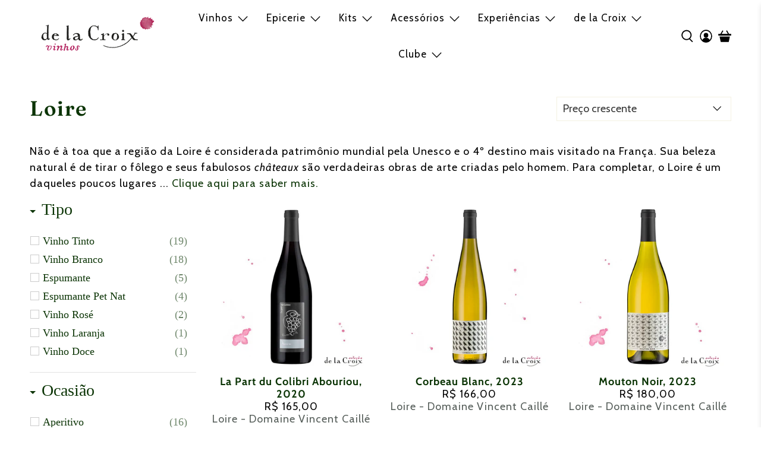

--- FILE ---
content_type: text/html; charset=utf-8
request_url: https://www.delacroixvinhos.com.br/collections/vinhos-franceses-da-regiao-loire-descricaocurta
body_size: 94959
content:


 <!doctype html>
<html class="no-js no-touch" lang="pt-BR">
<head> <script>
    window.Store = window.Store || {};
    window.Store.id = 31789121674;</script> <meta charset="utf-8"> <meta http-equiv="cleartype" content="on"> <meta name="robots" content="index,follow"> <meta name="viewport" content="width=device-width,initial-scale=1"> <meta name="theme-color" content="#ffffff"> <link rel="canonical" href="https://www.delacroixvinhos.com.br/collections/vinhos-franceses-da-regiao-loire-descricaocurta"><title>Vinhos da região Loire - de la Croix vinhos</title> <!-- DNS prefetches --> <link rel="dns-prefetch" href="https://cdn.shopify.com"> <link rel="dns-prefetch" href="https://fonts.shopify.com"> <link rel="dns-prefetch" href="https://monorail-edge.shopifysvc.com"> <link rel="dns-prefetch" href="https://ajax.googleapis.com"> <!-- Preconnects --> <link rel="preconnect" href="https://cdn.shopify.com" crossorigin> <link rel="preconnect" href="https://fonts.shopify.com" crossorigin> <link rel="preconnect" href="https://monorail-edge.shopifysvc.com"> <link rel="preconnect" href="https://ajax.googleapis.com"> <!-- Preloads --> <!-- Preload CSS --> <link rel="preload" href="//www.delacroixvinhos.com.br/cdn/shop/t/67/assets/fancybox.css?v=30466120580444283401739472039" as="style"> <link rel="preload" href="//www.delacroixvinhos.com.br/cdn/shop/t/67/assets/styles.css?v=42339841433090271361762177481" as="style"> <!-- Preload JS --> <script src="https://ajax.googleapis.com/ajax/libs/jquery/3.6.0/jquery.min.js"></script> <link rel="preload" href="//www.delacroixvinhos.com.br/cdn/shop/t/67/assets/vendors.js?v=105789364703734492431739472039" as="script"> <link rel="preload" href="//www.delacroixvinhos.com.br/cdn/shop/t/67/assets/utilities.js?v=94611970877063082381739472039" as="script"> <link rel="preload" href="//www.delacroixvinhos.com.br/cdn/shop/t/67/assets/app.js?v=126557038570997712641739472196" as="script"> <!-- CSS for Flex --> <link rel="stylesheet" href="//www.delacroixvinhos.com.br/cdn/shop/t/67/assets/fancybox.css?v=30466120580444283401739472039"> <link rel="stylesheet" href="//www.delacroixvinhos.com.br/cdn/shop/t/67/assets/styles.css?v=42339841433090271361762177481"> <script>
    window.PXUTheme = window.PXUTheme || {};
    window.PXUTheme.version = '5.2.1';
    window.PXUTheme.name = 'Flex';</script> <script>
    

window.PXUTheme = window.PXUTheme || {};


window.PXUTheme.info = {
  name: 'Flex',
  version: '3.0.0'
}


window.PXUTheme.currency = {};
window.PXUTheme.currency.show_multiple_currencies = false;
window.PXUTheme.currency.presentment_currency = "BRL";
window.PXUTheme.currency.default_currency = "USD";
window.PXUTheme.currency.display_format = "money_format";
window.PXUTheme.currency.money_format = "R$ {{amount_with_comma_separator}}";
window.PXUTheme.currency.money_format_no_currency = "R$ {{amount_with_comma_separator}}";
window.PXUTheme.currency.money_format_currency = "R$ {{amount_with_comma_separator}} BRL";
window.PXUTheme.currency.native_multi_currency = false;
window.PXUTheme.currency.iso_code = "BRL";
window.PXUTheme.currency.symbol = "R$";



window.PXUTheme.allCountryOptionTags = "\u003coption value=\"Brazil\" data-provinces=\"[[\u0026quot;Acre\u0026quot;,\u0026quot;Acre\u0026quot;],[\u0026quot;Alagoas\u0026quot;,\u0026quot;Alagoas\u0026quot;],[\u0026quot;Amapá\u0026quot;,\u0026quot;Amapá\u0026quot;],[\u0026quot;Amazonas\u0026quot;,\u0026quot;Amazonas\u0026quot;],[\u0026quot;Bahia\u0026quot;,\u0026quot;Bahia\u0026quot;],[\u0026quot;Ceará\u0026quot;,\u0026quot;Ceará\u0026quot;],[\u0026quot;Distrito Federal\u0026quot;,\u0026quot;Distrito Federal\u0026quot;],[\u0026quot;Espírito Santo\u0026quot;,\u0026quot;Espírito Santo\u0026quot;],[\u0026quot;Goiás\u0026quot;,\u0026quot;Goiás\u0026quot;],[\u0026quot;Maranhão\u0026quot;,\u0026quot;Maranhão\u0026quot;],[\u0026quot;Mato Grosso\u0026quot;,\u0026quot;Mato Grosso\u0026quot;],[\u0026quot;Mato Grosso do Sul\u0026quot;,\u0026quot;Mato Grosso do Sul\u0026quot;],[\u0026quot;Minas Gerais\u0026quot;,\u0026quot;Minas Gerais\u0026quot;],[\u0026quot;Paraná\u0026quot;,\u0026quot;Paraná\u0026quot;],[\u0026quot;Paraíba\u0026quot;,\u0026quot;Paraíba\u0026quot;],[\u0026quot;Pará\u0026quot;,\u0026quot;Pará\u0026quot;],[\u0026quot;Pernambuco\u0026quot;,\u0026quot;Pernambuco\u0026quot;],[\u0026quot;Piauí\u0026quot;,\u0026quot;Piauí\u0026quot;],[\u0026quot;Rio Grande do Norte\u0026quot;,\u0026quot;Rio Grande do Norte\u0026quot;],[\u0026quot;Rio Grande do Sul\u0026quot;,\u0026quot;Rio Grande do Sul\u0026quot;],[\u0026quot;Rio de Janeiro\u0026quot;,\u0026quot;Rio de Janeiro\u0026quot;],[\u0026quot;Rondônia\u0026quot;,\u0026quot;Rondônia\u0026quot;],[\u0026quot;Roraima\u0026quot;,\u0026quot;Roraima\u0026quot;],[\u0026quot;Santa Catarina\u0026quot;,\u0026quot;Santa Catarina\u0026quot;],[\u0026quot;Sergipe\u0026quot;,\u0026quot;Sergipe\u0026quot;],[\u0026quot;São Paulo\u0026quot;,\u0026quot;São Paulo\u0026quot;],[\u0026quot;Tocantins\u0026quot;,\u0026quot;Tocantins\u0026quot;]]\"\u003eBrasil\u003c\/option\u003e\n\u003coption value=\"---\" data-provinces=\"[]\"\u003e---\u003c\/option\u003e\n\u003coption value=\"Afghanistan\" data-provinces=\"[]\"\u003eAfeganistão\u003c\/option\u003e\n\u003coption value=\"South Africa\" data-provinces=\"[[\u0026quot;Eastern Cape\u0026quot;,\u0026quot;Cabo Oriental\u0026quot;],[\u0026quot;Free State\u0026quot;,\u0026quot;Estado Livre\u0026quot;],[\u0026quot;Gauteng\u0026quot;,\u0026quot;Gauteng\u0026quot;],[\u0026quot;KwaZulu-Natal\u0026quot;,\u0026quot;KwaZulu-Natal\u0026quot;],[\u0026quot;Limpopo\u0026quot;,\u0026quot;Limpopo\u0026quot;],[\u0026quot;Mpumalanga\u0026quot;,\u0026quot;Mpumalanga\u0026quot;],[\u0026quot;North West\u0026quot;,\u0026quot;Noroeste\u0026quot;],[\u0026quot;Northern Cape\u0026quot;,\u0026quot;Cabo Setentrional\u0026quot;],[\u0026quot;Western Cape\u0026quot;,\u0026quot;Cabo Ocidental\u0026quot;]]\"\u003eÁfrica do Sul\u003c\/option\u003e\n\u003coption value=\"Albania\" data-provinces=\"[]\"\u003eAlbânia\u003c\/option\u003e\n\u003coption value=\"Germany\" data-provinces=\"[]\"\u003eAlemanha\u003c\/option\u003e\n\u003coption value=\"Andorra\" data-provinces=\"[]\"\u003eAndorra\u003c\/option\u003e\n\u003coption value=\"Angola\" data-provinces=\"[]\"\u003eAngola\u003c\/option\u003e\n\u003coption value=\"Anguilla\" data-provinces=\"[]\"\u003eAnguila\u003c\/option\u003e\n\u003coption value=\"Antigua And Barbuda\" data-provinces=\"[]\"\u003eAntígua e Barbuda\u003c\/option\u003e\n\u003coption value=\"Saudi Arabia\" data-provinces=\"[]\"\u003eArábia Saudita\u003c\/option\u003e\n\u003coption value=\"Algeria\" data-provinces=\"[]\"\u003eArgélia\u003c\/option\u003e\n\u003coption value=\"Argentina\" data-provinces=\"[[\u0026quot;Buenos Aires\u0026quot;,\u0026quot;Buenos Aires\u0026quot;],[\u0026quot;Catamarca\u0026quot;,\u0026quot;Catamarca\u0026quot;],[\u0026quot;Chaco\u0026quot;,\u0026quot;Chaco\u0026quot;],[\u0026quot;Chubut\u0026quot;,\u0026quot;Chubut\u0026quot;],[\u0026quot;Ciudad Autónoma de Buenos Aires\u0026quot;,\u0026quot;Cidade Autônoma de Buenos Aires\u0026quot;],[\u0026quot;Corrientes\u0026quot;,\u0026quot;Corrientes\u0026quot;],[\u0026quot;Córdoba\u0026quot;,\u0026quot;Córdova (província da Argentina)\u0026quot;],[\u0026quot;Entre Ríos\u0026quot;,\u0026quot;Entre Ríos\u0026quot;],[\u0026quot;Formosa\u0026quot;,\u0026quot;Formosa\u0026quot;],[\u0026quot;Jujuy\u0026quot;,\u0026quot;Jujuy\u0026quot;],[\u0026quot;La Pampa\u0026quot;,\u0026quot;La Pampa\u0026quot;],[\u0026quot;La Rioja\u0026quot;,\u0026quot;Rioja\u0026quot;],[\u0026quot;Mendoza\u0026quot;,\u0026quot;Mendoza (província)\u0026quot;],[\u0026quot;Misiones\u0026quot;,\u0026quot;Misiones\u0026quot;],[\u0026quot;Neuquén\u0026quot;,\u0026quot;Neuquén\u0026quot;],[\u0026quot;Río Negro\u0026quot;,\u0026quot;Río Negro\u0026quot;],[\u0026quot;Salta\u0026quot;,\u0026quot;Salta\u0026quot;],[\u0026quot;San Juan\u0026quot;,\u0026quot;San Juan\u0026quot;],[\u0026quot;San Luis\u0026quot;,\u0026quot;San Luis\u0026quot;],[\u0026quot;Santa Cruz\u0026quot;,\u0026quot;Santa Cruz\u0026quot;],[\u0026quot;Santa Fe\u0026quot;,\u0026quot;Santa Fé\u0026quot;],[\u0026quot;Santiago Del Estero\u0026quot;,\u0026quot;Santiago del Estero\u0026quot;],[\u0026quot;Tierra Del Fuego\u0026quot;,\u0026quot;Terra do Fogo, Antártica e Ilhas do Atlântico Sul\u0026quot;],[\u0026quot;Tucumán\u0026quot;,\u0026quot;Tucumán\u0026quot;]]\"\u003eArgentina\u003c\/option\u003e\n\u003coption value=\"Armenia\" data-provinces=\"[]\"\u003eArmênia\u003c\/option\u003e\n\u003coption value=\"Aruba\" data-provinces=\"[]\"\u003eAruba\u003c\/option\u003e\n\u003coption value=\"Australia\" data-provinces=\"[[\u0026quot;Australian Capital Territory\u0026quot;,\u0026quot;Território da Capital Australiana\u0026quot;],[\u0026quot;New South Wales\u0026quot;,\u0026quot;Nova Gales do Sul\u0026quot;],[\u0026quot;Northern Territory\u0026quot;,\u0026quot;Território do Norte\u0026quot;],[\u0026quot;Queensland\u0026quot;,\u0026quot;Queensland\u0026quot;],[\u0026quot;South Australia\u0026quot;,\u0026quot;Austrália Meridional\u0026quot;],[\u0026quot;Tasmania\u0026quot;,\u0026quot;Tasmânia\u0026quot;],[\u0026quot;Victoria\u0026quot;,\u0026quot;Vitória\u0026quot;],[\u0026quot;Western Australia\u0026quot;,\u0026quot;Austrália Ocidental\u0026quot;]]\"\u003eAustrália\u003c\/option\u003e\n\u003coption value=\"Austria\" data-provinces=\"[]\"\u003eÁustria\u003c\/option\u003e\n\u003coption value=\"Azerbaijan\" data-provinces=\"[]\"\u003eAzerbaijão\u003c\/option\u003e\n\u003coption value=\"Bahamas\" data-provinces=\"[]\"\u003eBahamas\u003c\/option\u003e\n\u003coption value=\"Bangladesh\" data-provinces=\"[]\"\u003eBangladesh\u003c\/option\u003e\n\u003coption value=\"Barbados\" data-provinces=\"[]\"\u003eBarbados\u003c\/option\u003e\n\u003coption value=\"Bahrain\" data-provinces=\"[]\"\u003eBarein\u003c\/option\u003e\n\u003coption value=\"Belgium\" data-provinces=\"[]\"\u003eBélgica\u003c\/option\u003e\n\u003coption value=\"Belize\" data-provinces=\"[]\"\u003eBelize\u003c\/option\u003e\n\u003coption value=\"Benin\" data-provinces=\"[]\"\u003eBenin\u003c\/option\u003e\n\u003coption value=\"Bermuda\" data-provinces=\"[]\"\u003eBermudas\u003c\/option\u003e\n\u003coption value=\"Belarus\" data-provinces=\"[]\"\u003eBielorrússia\u003c\/option\u003e\n\u003coption value=\"Bolivia\" data-provinces=\"[]\"\u003eBolívia\u003c\/option\u003e\n\u003coption value=\"Bosnia And Herzegovina\" data-provinces=\"[]\"\u003eBósnia e Herzegovina\u003c\/option\u003e\n\u003coption value=\"Botswana\" data-provinces=\"[]\"\u003eBotsuana\u003c\/option\u003e\n\u003coption value=\"Brazil\" data-provinces=\"[[\u0026quot;Acre\u0026quot;,\u0026quot;Acre\u0026quot;],[\u0026quot;Alagoas\u0026quot;,\u0026quot;Alagoas\u0026quot;],[\u0026quot;Amapá\u0026quot;,\u0026quot;Amapá\u0026quot;],[\u0026quot;Amazonas\u0026quot;,\u0026quot;Amazonas\u0026quot;],[\u0026quot;Bahia\u0026quot;,\u0026quot;Bahia\u0026quot;],[\u0026quot;Ceará\u0026quot;,\u0026quot;Ceará\u0026quot;],[\u0026quot;Distrito Federal\u0026quot;,\u0026quot;Distrito Federal\u0026quot;],[\u0026quot;Espírito Santo\u0026quot;,\u0026quot;Espírito Santo\u0026quot;],[\u0026quot;Goiás\u0026quot;,\u0026quot;Goiás\u0026quot;],[\u0026quot;Maranhão\u0026quot;,\u0026quot;Maranhão\u0026quot;],[\u0026quot;Mato Grosso\u0026quot;,\u0026quot;Mato Grosso\u0026quot;],[\u0026quot;Mato Grosso do Sul\u0026quot;,\u0026quot;Mato Grosso do Sul\u0026quot;],[\u0026quot;Minas Gerais\u0026quot;,\u0026quot;Minas Gerais\u0026quot;],[\u0026quot;Paraná\u0026quot;,\u0026quot;Paraná\u0026quot;],[\u0026quot;Paraíba\u0026quot;,\u0026quot;Paraíba\u0026quot;],[\u0026quot;Pará\u0026quot;,\u0026quot;Pará\u0026quot;],[\u0026quot;Pernambuco\u0026quot;,\u0026quot;Pernambuco\u0026quot;],[\u0026quot;Piauí\u0026quot;,\u0026quot;Piauí\u0026quot;],[\u0026quot;Rio Grande do Norte\u0026quot;,\u0026quot;Rio Grande do Norte\u0026quot;],[\u0026quot;Rio Grande do Sul\u0026quot;,\u0026quot;Rio Grande do Sul\u0026quot;],[\u0026quot;Rio de Janeiro\u0026quot;,\u0026quot;Rio de Janeiro\u0026quot;],[\u0026quot;Rondônia\u0026quot;,\u0026quot;Rondônia\u0026quot;],[\u0026quot;Roraima\u0026quot;,\u0026quot;Roraima\u0026quot;],[\u0026quot;Santa Catarina\u0026quot;,\u0026quot;Santa Catarina\u0026quot;],[\u0026quot;Sergipe\u0026quot;,\u0026quot;Sergipe\u0026quot;],[\u0026quot;São Paulo\u0026quot;,\u0026quot;São Paulo\u0026quot;],[\u0026quot;Tocantins\u0026quot;,\u0026quot;Tocantins\u0026quot;]]\"\u003eBrasil\u003c\/option\u003e\n\u003coption value=\"Brunei\" data-provinces=\"[]\"\u003eBrunei\u003c\/option\u003e\n\u003coption value=\"Bulgaria\" data-provinces=\"[]\"\u003eBulgária\u003c\/option\u003e\n\u003coption value=\"Burkina Faso\" data-provinces=\"[]\"\u003eBurquina Faso\u003c\/option\u003e\n\u003coption value=\"Burundi\" data-provinces=\"[]\"\u003eBurundi\u003c\/option\u003e\n\u003coption value=\"Bhutan\" data-provinces=\"[]\"\u003eButão\u003c\/option\u003e\n\u003coption value=\"Cape Verde\" data-provinces=\"[]\"\u003eCabo Verde\u003c\/option\u003e\n\u003coption value=\"Republic of Cameroon\" data-provinces=\"[]\"\u003eCamarões\u003c\/option\u003e\n\u003coption value=\"Cambodia\" data-provinces=\"[]\"\u003eCamboja\u003c\/option\u003e\n\u003coption value=\"Canada\" data-provinces=\"[[\u0026quot;Alberta\u0026quot;,\u0026quot;Alberta\u0026quot;],[\u0026quot;British Columbia\u0026quot;,\u0026quot;Colúmbia Britânica\u0026quot;],[\u0026quot;Manitoba\u0026quot;,\u0026quot;Manitoba\u0026quot;],[\u0026quot;New Brunswick\u0026quot;,\u0026quot;Nova Brunswick\u0026quot;],[\u0026quot;Newfoundland and Labrador\u0026quot;,\u0026quot;Terra Nova e Labrador\u0026quot;],[\u0026quot;Northwest Territories\u0026quot;,\u0026quot;Territórios do Noroeste\u0026quot;],[\u0026quot;Nova Scotia\u0026quot;,\u0026quot;Nova Escócia\u0026quot;],[\u0026quot;Nunavut\u0026quot;,\u0026quot;Nunavut\u0026quot;],[\u0026quot;Ontario\u0026quot;,\u0026quot;Ontário\u0026quot;],[\u0026quot;Prince Edward Island\u0026quot;,\u0026quot;Ilha do Príncipe Eduardo\u0026quot;],[\u0026quot;Quebec\u0026quot;,\u0026quot;Quebec\u0026quot;],[\u0026quot;Saskatchewan\u0026quot;,\u0026quot;Saskatchewan\u0026quot;],[\u0026quot;Yukon\u0026quot;,\u0026quot;Yukon\u0026quot;]]\"\u003eCanadá\u003c\/option\u003e\n\u003coption value=\"Qatar\" data-provinces=\"[]\"\u003eCatar\u003c\/option\u003e\n\u003coption value=\"Kazakhstan\" data-provinces=\"[]\"\u003eCazaquistão\u003c\/option\u003e\n\u003coption value=\"Chad\" data-provinces=\"[]\"\u003eChade\u003c\/option\u003e\n\u003coption value=\"Chile\" data-provinces=\"[[\u0026quot;Antofagasta\u0026quot;,\u0026quot;Região de Antofagasta\u0026quot;],[\u0026quot;Araucanía\u0026quot;,\u0026quot;Região da Araucanía\u0026quot;],[\u0026quot;Arica and Parinacota\u0026quot;,\u0026quot;Região de Arica e Parinacota\u0026quot;],[\u0026quot;Atacama\u0026quot;,\u0026quot;Região de Atacama\u0026quot;],[\u0026quot;Aysén\u0026quot;,\u0026quot;Aisén (região)\u0026quot;],[\u0026quot;Biobío\u0026quot;,\u0026quot;Região de Bío-Bío\u0026quot;],[\u0026quot;Coquimbo\u0026quot;,\u0026quot;Região de Coquimbo\u0026quot;],[\u0026quot;Los Lagos\u0026quot;,\u0026quot;Região de Los Lagos\u0026quot;],[\u0026quot;Los Ríos\u0026quot;,\u0026quot;Região de Los Rios\u0026quot;],[\u0026quot;Magallanes\u0026quot;,\u0026quot;Magalhães e Antártica Chilena\u0026quot;],[\u0026quot;Maule\u0026quot;,\u0026quot;Região de Maule\u0026quot;],[\u0026quot;O\u0026#39;Higgins\u0026quot;,\u0026quot;Região de O’Higgins\u0026quot;],[\u0026quot;Santiago\u0026quot;,\u0026quot;Região Metropolitana de Santiago\u0026quot;],[\u0026quot;Tarapacá\u0026quot;,\u0026quot;Região de Tarapacá\u0026quot;],[\u0026quot;Valparaíso\u0026quot;,\u0026quot;Região de Valparaíso\u0026quot;],[\u0026quot;Ñuble\u0026quot;,\u0026quot;Ñuble\u0026quot;]]\"\u003eChile\u003c\/option\u003e\n\u003coption value=\"China\" data-provinces=\"[[\u0026quot;Anhui\u0026quot;,\u0026quot;Anhui\u0026quot;],[\u0026quot;Beijing\u0026quot;,\u0026quot;Pequim\u0026quot;],[\u0026quot;Chongqing\u0026quot;,\u0026quot;Chongqing\u0026quot;],[\u0026quot;Fujian\u0026quot;,\u0026quot;Fujian\u0026quot;],[\u0026quot;Gansu\u0026quot;,\u0026quot;Gansu\u0026quot;],[\u0026quot;Guangdong\u0026quot;,\u0026quot;Guangdong\u0026quot;],[\u0026quot;Guangxi\u0026quot;,\u0026quot;Guangxi\u0026quot;],[\u0026quot;Guizhou\u0026quot;,\u0026quot;Guizhou\u0026quot;],[\u0026quot;Hainan\u0026quot;,\u0026quot;Hainan\u0026quot;],[\u0026quot;Hebei\u0026quot;,\u0026quot;Hebei\u0026quot;],[\u0026quot;Heilongjiang\u0026quot;,\u0026quot;Heilongjiang\u0026quot;],[\u0026quot;Henan\u0026quot;,\u0026quot;Henan\u0026quot;],[\u0026quot;Hubei\u0026quot;,\u0026quot;Hubei\u0026quot;],[\u0026quot;Hunan\u0026quot;,\u0026quot;Hunan\u0026quot;],[\u0026quot;Inner Mongolia\u0026quot;,\u0026quot;Mongólia Interior\u0026quot;],[\u0026quot;Jiangsu\u0026quot;,\u0026quot;Jiangsu\u0026quot;],[\u0026quot;Jiangxi\u0026quot;,\u0026quot;Jiangxi\u0026quot;],[\u0026quot;Jilin\u0026quot;,\u0026quot;Jilin\u0026quot;],[\u0026quot;Liaoning\u0026quot;,\u0026quot;Liaoning\u0026quot;],[\u0026quot;Ningxia\u0026quot;,\u0026quot;Ningxia\u0026quot;],[\u0026quot;Qinghai\u0026quot;,\u0026quot;Qinghai\u0026quot;],[\u0026quot;Shaanxi\u0026quot;,\u0026quot;Shaanxi\u0026quot;],[\u0026quot;Shandong\u0026quot;,\u0026quot;Shandong\u0026quot;],[\u0026quot;Shanghai\u0026quot;,\u0026quot;Xangai\u0026quot;],[\u0026quot;Shanxi\u0026quot;,\u0026quot;Shanxi\u0026quot;],[\u0026quot;Sichuan\u0026quot;,\u0026quot;Sichuan\u0026quot;],[\u0026quot;Tianjin\u0026quot;,\u0026quot;Tianjin\u0026quot;],[\u0026quot;Xinjiang\u0026quot;,\u0026quot;Xinjiang\u0026quot;],[\u0026quot;Xizang\u0026quot;,\u0026quot;Região Autônoma do Tibete\u0026quot;],[\u0026quot;Yunnan\u0026quot;,\u0026quot;Yunnan\u0026quot;],[\u0026quot;Zhejiang\u0026quot;,\u0026quot;Zhejiang\u0026quot;]]\"\u003eChina\u003c\/option\u003e\n\u003coption value=\"Cyprus\" data-provinces=\"[]\"\u003eChipre\u003c\/option\u003e\n\u003coption value=\"Holy See (Vatican City State)\" data-provinces=\"[]\"\u003eCidade do Vaticano\u003c\/option\u003e\n\u003coption value=\"Colombia\" data-provinces=\"[[\u0026quot;Amazonas\u0026quot;,\u0026quot;Amazonas\u0026quot;],[\u0026quot;Antioquia\u0026quot;,\u0026quot;Antioquia\u0026quot;],[\u0026quot;Arauca\u0026quot;,\u0026quot;Arauca\u0026quot;],[\u0026quot;Atlántico\u0026quot;,\u0026quot;Atlántico\u0026quot;],[\u0026quot;Bogotá, D.C.\u0026quot;,\u0026quot;Bogotá, DC\u0026quot;],[\u0026quot;Bolívar\u0026quot;,\u0026quot;Bolívar\u0026quot;],[\u0026quot;Boyacá\u0026quot;,\u0026quot;Boyacá\u0026quot;],[\u0026quot;Caldas\u0026quot;,\u0026quot;Caldas\u0026quot;],[\u0026quot;Caquetá\u0026quot;,\u0026quot;Caquetá\u0026quot;],[\u0026quot;Casanare\u0026quot;,\u0026quot;Casanare\u0026quot;],[\u0026quot;Cauca\u0026quot;,\u0026quot;Cauca\u0026quot;],[\u0026quot;Cesar\u0026quot;,\u0026quot;Cesar\u0026quot;],[\u0026quot;Chocó\u0026quot;,\u0026quot;Chocó\u0026quot;],[\u0026quot;Cundinamarca\u0026quot;,\u0026quot;Cundinamarca\u0026quot;],[\u0026quot;Córdoba\u0026quot;,\u0026quot;Córdoba (departamento)\u0026quot;],[\u0026quot;Guainía\u0026quot;,\u0026quot;Guainía\u0026quot;],[\u0026quot;Guaviare\u0026quot;,\u0026quot;Guaviare\u0026quot;],[\u0026quot;Huila\u0026quot;,\u0026quot;Huila\u0026quot;],[\u0026quot;La Guajira\u0026quot;,\u0026quot;Guajira\u0026quot;],[\u0026quot;Magdalena\u0026quot;,\u0026quot;Magdalena\u0026quot;],[\u0026quot;Meta\u0026quot;,\u0026quot;Meta\u0026quot;],[\u0026quot;Nariño\u0026quot;,\u0026quot;Nariño\u0026quot;],[\u0026quot;Norte de Santander\u0026quot;,\u0026quot;Norte de Santander\u0026quot;],[\u0026quot;Putumayo\u0026quot;,\u0026quot;Putumayo\u0026quot;],[\u0026quot;Quindío\u0026quot;,\u0026quot;Quindío\u0026quot;],[\u0026quot;Risaralda\u0026quot;,\u0026quot;Risaralda\u0026quot;],[\u0026quot;San Andrés, Providencia y Santa Catalina\u0026quot;,\u0026quot;Santo André, Providência e Santa Catarina\u0026quot;],[\u0026quot;Santander\u0026quot;,\u0026quot;Santander\u0026quot;],[\u0026quot;Sucre\u0026quot;,\u0026quot;Sucre\u0026quot;],[\u0026quot;Tolima\u0026quot;,\u0026quot;Tolima\u0026quot;],[\u0026quot;Valle del Cauca\u0026quot;,\u0026quot;Valle del Cauca\u0026quot;],[\u0026quot;Vaupés\u0026quot;,\u0026quot;Vaupés\u0026quot;],[\u0026quot;Vichada\u0026quot;,\u0026quot;Vichada\u0026quot;]]\"\u003eColômbia\u003c\/option\u003e\n\u003coption value=\"Comoros\" data-provinces=\"[]\"\u003eComores\u003c\/option\u003e\n\u003coption value=\"Congo, The Democratic Republic Of The\" data-provinces=\"[]\"\u003eCongo - Kinshasa\u003c\/option\u003e\n\u003coption value=\"South Korea\" data-provinces=\"[[\u0026quot;Busan\u0026quot;,\u0026quot;Busan\u0026quot;],[\u0026quot;Chungbuk\u0026quot;,\u0026quot;Chungcheong do Norte\u0026quot;],[\u0026quot;Chungnam\u0026quot;,\u0026quot;Chungcheong do Sul\u0026quot;],[\u0026quot;Daegu\u0026quot;,\u0026quot;Daegu\u0026quot;],[\u0026quot;Daejeon\u0026quot;,\u0026quot;Daejeon\u0026quot;],[\u0026quot;Gangwon\u0026quot;,\u0026quot;Gangwon\u0026quot;],[\u0026quot;Gwangju\u0026quot;,\u0026quot;Gwangju\u0026quot;],[\u0026quot;Gyeongbuk\u0026quot;,\u0026quot;Gyeongsang do Norte\u0026quot;],[\u0026quot;Gyeonggi\u0026quot;,\u0026quot;Gyeonggi\u0026quot;],[\u0026quot;Gyeongnam\u0026quot;,\u0026quot;Gyeongsang do Sul\u0026quot;],[\u0026quot;Incheon\u0026quot;,\u0026quot;Incheon\u0026quot;],[\u0026quot;Jeju\u0026quot;,\u0026quot;Jeju\u0026quot;],[\u0026quot;Jeonbuk\u0026quot;,\u0026quot;Jeolla do Norte\u0026quot;],[\u0026quot;Jeonnam\u0026quot;,\u0026quot;Jeolla do Sul\u0026quot;],[\u0026quot;Sejong\u0026quot;,\u0026quot;Cidade de Sejong\u0026quot;],[\u0026quot;Seoul\u0026quot;,\u0026quot;Seul\u0026quot;],[\u0026quot;Ulsan\u0026quot;,\u0026quot;Ulsan\u0026quot;]]\"\u003eCoreia do Sul\u003c\/option\u003e\n\u003coption value=\"Costa Rica\" data-provinces=\"[[\u0026quot;Alajuela\u0026quot;,\u0026quot;Alajuela\u0026quot;],[\u0026quot;Cartago\u0026quot;,\u0026quot;Cartago\u0026quot;],[\u0026quot;Guanacaste\u0026quot;,\u0026quot;Guanacaste\u0026quot;],[\u0026quot;Heredia\u0026quot;,\u0026quot;Heredia\u0026quot;],[\u0026quot;Limón\u0026quot;,\u0026quot;Limón\u0026quot;],[\u0026quot;Puntarenas\u0026quot;,\u0026quot;Puntarenas\u0026quot;],[\u0026quot;San José\u0026quot;,\u0026quot;San José\u0026quot;]]\"\u003eCosta Rica\u003c\/option\u003e\n\u003coption value=\"Côte d'Ivoire\" data-provinces=\"[]\"\u003eCosta do Marfim\u003c\/option\u003e\n\u003coption value=\"Croatia\" data-provinces=\"[]\"\u003eCroácia\u003c\/option\u003e\n\u003coption value=\"Curaçao\" data-provinces=\"[]\"\u003eCuraçao\u003c\/option\u003e\n\u003coption value=\"Denmark\" data-provinces=\"[]\"\u003eDinamarca\u003c\/option\u003e\n\u003coption value=\"Djibouti\" data-provinces=\"[]\"\u003eDjibuti\u003c\/option\u003e\n\u003coption value=\"Dominica\" data-provinces=\"[]\"\u003eDominica\u003c\/option\u003e\n\u003coption value=\"Egypt\" data-provinces=\"[[\u0026quot;6th of October\u0026quot;,\u0026quot;6 de outubro\u0026quot;],[\u0026quot;Al Sharqia\u0026quot;,\u0026quot;Xarqia\u0026quot;],[\u0026quot;Alexandria\u0026quot;,\u0026quot;Alexandria (província egípcia)\u0026quot;],[\u0026quot;Aswan\u0026quot;,\u0026quot;Assuão\u0026quot;],[\u0026quot;Asyut\u0026quot;,\u0026quot;Assiut\u0026quot;],[\u0026quot;Beheira\u0026quot;,\u0026quot;Al-Buhaira\u0026quot;],[\u0026quot;Beni Suef\u0026quot;,\u0026quot;Beni Suef\u0026quot;],[\u0026quot;Cairo\u0026quot;,\u0026quot;Cairo\u0026quot;],[\u0026quot;Dakahlia\u0026quot;,\u0026quot;Dakahlia\u0026quot;],[\u0026quot;Damietta\u0026quot;,\u0026quot;Damieta\u0026quot;],[\u0026quot;Faiyum\u0026quot;,\u0026quot;Faium\u0026quot;],[\u0026quot;Gharbia\u0026quot;,\u0026quot;Garbia\u0026quot;],[\u0026quot;Giza\u0026quot;,\u0026quot;Guizé\u0026quot;],[\u0026quot;Helwan\u0026quot;,\u0026quot;Helwan\u0026quot;],[\u0026quot;Ismailia\u0026quot;,\u0026quot;Ismaília\u0026quot;],[\u0026quot;Kafr el-Sheikh\u0026quot;,\u0026quot;Kafr el-Sheikh\u0026quot;],[\u0026quot;Luxor\u0026quot;,\u0026quot;Luxor\u0026quot;],[\u0026quot;Matrouh\u0026quot;,\u0026quot;Matruh\u0026quot;],[\u0026quot;Minya\u0026quot;,\u0026quot;Minya\u0026quot;],[\u0026quot;Monufia\u0026quot;,\u0026quot;Monufia\u0026quot;],[\u0026quot;New Valley\u0026quot;,\u0026quot;Vale Novo\u0026quot;],[\u0026quot;North Sinai\u0026quot;,\u0026quot;Sinai do Norte\u0026quot;],[\u0026quot;Port Said\u0026quot;,\u0026quot;Governamento de Porto Said\u0026quot;],[\u0026quot;Qalyubia\u0026quot;,\u0026quot;Qaliubia\u0026quot;],[\u0026quot;Qena\u0026quot;,\u0026quot;Qina\u0026quot;],[\u0026quot;Red Sea\u0026quot;,\u0026quot;Mar Vermelho\u0026quot;],[\u0026quot;Sohag\u0026quot;,\u0026quot;Sohag\u0026quot;],[\u0026quot;South Sinai\u0026quot;,\u0026quot;Sinai do Sul\u0026quot;],[\u0026quot;Suez\u0026quot;,\u0026quot;Suez\u0026quot;]]\"\u003eEgito\u003c\/option\u003e\n\u003coption value=\"El Salvador\" data-provinces=\"[[\u0026quot;Ahuachapán\u0026quot;,\u0026quot;Ahuachapán\u0026quot;],[\u0026quot;Cabañas\u0026quot;,\u0026quot;Cabañas\u0026quot;],[\u0026quot;Chalatenango\u0026quot;,\u0026quot;Chalatenango\u0026quot;],[\u0026quot;Cuscatlán\u0026quot;,\u0026quot;Cuscatlán\u0026quot;],[\u0026quot;La Libertad\u0026quot;,\u0026quot;La Libertad\u0026quot;],[\u0026quot;La Paz\u0026quot;,\u0026quot;La Paz\u0026quot;],[\u0026quot;La Unión\u0026quot;,\u0026quot;La Unión\u0026quot;],[\u0026quot;Morazán\u0026quot;,\u0026quot;Morazán\u0026quot;],[\u0026quot;San Miguel\u0026quot;,\u0026quot;San Miguel\u0026quot;],[\u0026quot;San Salvador\u0026quot;,\u0026quot;San Salvador\u0026quot;],[\u0026quot;San Vicente\u0026quot;,\u0026quot;San Vicente\u0026quot;],[\u0026quot;Santa Ana\u0026quot;,\u0026quot;Santa Ana\u0026quot;],[\u0026quot;Sonsonate\u0026quot;,\u0026quot;Sonsonate\u0026quot;],[\u0026quot;Usulután\u0026quot;,\u0026quot;Usulután\u0026quot;]]\"\u003eEl Salvador\u003c\/option\u003e\n\u003coption value=\"United Arab Emirates\" data-provinces=\"[[\u0026quot;Abu Dhabi\u0026quot;,\u0026quot;Emirados Abu Dhabi\u0026quot;],[\u0026quot;Ajman\u0026quot;,\u0026quot;Ajman\u0026quot;],[\u0026quot;Dubai\u0026quot;,\u0026quot;Dubai\u0026quot;],[\u0026quot;Fujairah\u0026quot;,\u0026quot;Al Fujayrah\u0026quot;],[\u0026quot;Ras al-Khaimah\u0026quot;,\u0026quot;Ras al-Khaimah\u0026quot;],[\u0026quot;Sharjah\u0026quot;,\u0026quot;Sharjah\u0026quot;],[\u0026quot;Umm al-Quwain\u0026quot;,\u0026quot;Umm al Qaywayn\u0026quot;]]\"\u003eEmirados Árabes Unidos\u003c\/option\u003e\n\u003coption value=\"Ecuador\" data-provinces=\"[]\"\u003eEquador\u003c\/option\u003e\n\u003coption value=\"Eritrea\" data-provinces=\"[]\"\u003eEritreia\u003c\/option\u003e\n\u003coption value=\"Slovakia\" data-provinces=\"[]\"\u003eEslováquia\u003c\/option\u003e\n\u003coption value=\"Slovenia\" data-provinces=\"[]\"\u003eEslovênia\u003c\/option\u003e\n\u003coption value=\"Spain\" data-provinces=\"[[\u0026quot;A Coruña\u0026quot;,\u0026quot;Corunha\u0026quot;],[\u0026quot;Albacete\u0026quot;,\u0026quot;Albacete\u0026quot;],[\u0026quot;Alicante\u0026quot;,\u0026quot;Alicante\u0026quot;],[\u0026quot;Almería\u0026quot;,\u0026quot;Almeria\u0026quot;],[\u0026quot;Asturias\u0026quot;,\u0026quot;Asturias\u0026quot;],[\u0026quot;Badajoz\u0026quot;,\u0026quot;Badajoz (província)\u0026quot;],[\u0026quot;Balears\u0026quot;,\u0026quot;Baleares\u0026quot;],[\u0026quot;Barcelona\u0026quot;,\u0026quot;Barcelona\u0026quot;],[\u0026quot;Burgos\u0026quot;,\u0026quot;Burgos\u0026quot;],[\u0026quot;Cantabria\u0026quot;,\u0026quot;Cantábria\u0026quot;],[\u0026quot;Castellón\u0026quot;,\u0026quot;Castellón\u0026quot;],[\u0026quot;Ceuta\u0026quot;,\u0026quot;Ceuta\u0026quot;],[\u0026quot;Ciudad Real\u0026quot;,\u0026quot;Cidade Real\u0026quot;],[\u0026quot;Cuenca\u0026quot;,\u0026quot;Cuenca\u0026quot;],[\u0026quot;Cáceres\u0026quot;,\u0026quot;Cáceres (província)\u0026quot;],[\u0026quot;Cádiz\u0026quot;,\u0026quot;Cádis\u0026quot;],[\u0026quot;Córdoba\u0026quot;,\u0026quot;Córdova (província da Espanha)\u0026quot;],[\u0026quot;Girona\u0026quot;,\u0026quot;Girona\u0026quot;],[\u0026quot;Granada\u0026quot;,\u0026quot;Granada\u0026quot;],[\u0026quot;Guadalajara\u0026quot;,\u0026quot;Guadalajara\u0026quot;],[\u0026quot;Guipúzcoa\u0026quot;,\u0026quot;Guipúscoa\u0026quot;],[\u0026quot;Huelva\u0026quot;,\u0026quot;Província de Huelva\u0026quot;],[\u0026quot;Huesca\u0026quot;,\u0026quot;Huesca\u0026quot;],[\u0026quot;Jaén\u0026quot;,\u0026quot;Jaén\u0026quot;],[\u0026quot;La Rioja\u0026quot;,\u0026quot;La Rioja\u0026quot;],[\u0026quot;Las Palmas\u0026quot;,\u0026quot;Las Palmas\u0026quot;],[\u0026quot;León\u0026quot;,\u0026quot;Leão\u0026quot;],[\u0026quot;Lleida\u0026quot;,\u0026quot;Província de Lérida\u0026quot;],[\u0026quot;Lugo\u0026quot;,\u0026quot;Lugo\u0026quot;],[\u0026quot;Madrid\u0026quot;,\u0026quot;Madrid\u0026quot;],[\u0026quot;Melilla\u0026quot;,\u0026quot;Melilla\u0026quot;],[\u0026quot;Murcia\u0026quot;,\u0026quot;Murcia\u0026quot;],[\u0026quot;Málaga\u0026quot;,\u0026quot;Málaga\u0026quot;],[\u0026quot;Navarra\u0026quot;,\u0026quot;Navarra\u0026quot;],[\u0026quot;Ourense\u0026quot;,\u0026quot;Ourense\u0026quot;],[\u0026quot;Palencia\u0026quot;,\u0026quot;Palência\u0026quot;],[\u0026quot;Pontevedra\u0026quot;,\u0026quot;Pontevedra\u0026quot;],[\u0026quot;Salamanca\u0026quot;,\u0026quot;Salamanca\u0026quot;],[\u0026quot;Santa Cruz de Tenerife\u0026quot;,\u0026quot;Santa Cruz de Tenerife\u0026quot;],[\u0026quot;Segovia\u0026quot;,\u0026quot;Segóvia\u0026quot;],[\u0026quot;Sevilla\u0026quot;,\u0026quot;Província de Sevilha\u0026quot;],[\u0026quot;Soria\u0026quot;,\u0026quot;Sória\u0026quot;],[\u0026quot;Tarragona\u0026quot;,\u0026quot;Tarragona\u0026quot;],[\u0026quot;Teruel\u0026quot;,\u0026quot;Teruel (província)\u0026quot;],[\u0026quot;Toledo\u0026quot;,\u0026quot;Toledo\u0026quot;],[\u0026quot;Valencia\u0026quot;,\u0026quot;Valência (província)\u0026quot;],[\u0026quot;Valladolid\u0026quot;,\u0026quot;Valhadolide\u0026quot;],[\u0026quot;Vizcaya\u0026quot;,\u0026quot;Biscaia\u0026quot;],[\u0026quot;Zamora\u0026quot;,\u0026quot;Zamora\u0026quot;],[\u0026quot;Zaragoza\u0026quot;,\u0026quot;Saragoça\u0026quot;],[\u0026quot;Álava\u0026quot;,\u0026quot;Álava\u0026quot;],[\u0026quot;Ávila\u0026quot;,\u0026quot;Ávila\u0026quot;]]\"\u003eEspanha\u003c\/option\u003e\n\u003coption value=\"Eswatini\" data-provinces=\"[]\"\u003eEssuatíni\u003c\/option\u003e\n\u003coption value=\"United States\" data-provinces=\"[[\u0026quot;Alabama\u0026quot;,\u0026quot;Alabama\u0026quot;],[\u0026quot;Alaska\u0026quot;,\u0026quot;Alasca\u0026quot;],[\u0026quot;American Samoa\u0026quot;,\u0026quot;Samoa Americana\u0026quot;],[\u0026quot;Arizona\u0026quot;,\u0026quot;Arizona\u0026quot;],[\u0026quot;Arkansas\u0026quot;,\u0026quot;Arkansas\u0026quot;],[\u0026quot;Armed Forces Americas\u0026quot;,\u0026quot;Forças Armadas das Américas\u0026quot;],[\u0026quot;Armed Forces Europe\u0026quot;,\u0026quot;Forças Armadas da Europa\u0026quot;],[\u0026quot;Armed Forces Pacific\u0026quot;,\u0026quot;Forças Armadas do Pacífico\u0026quot;],[\u0026quot;California\u0026quot;,\u0026quot;Califórnia\u0026quot;],[\u0026quot;Colorado\u0026quot;,\u0026quot;Colorado\u0026quot;],[\u0026quot;Connecticut\u0026quot;,\u0026quot;Connecticut\u0026quot;],[\u0026quot;Delaware\u0026quot;,\u0026quot;Delaware\u0026quot;],[\u0026quot;District of Columbia\u0026quot;,\u0026quot;Washington\u0026quot;],[\u0026quot;Federated States of Micronesia\u0026quot;,\u0026quot;Micronésia\u0026quot;],[\u0026quot;Florida\u0026quot;,\u0026quot;Flórida\u0026quot;],[\u0026quot;Georgia\u0026quot;,\u0026quot;Geórgia\u0026quot;],[\u0026quot;Guam\u0026quot;,\u0026quot;Guam\u0026quot;],[\u0026quot;Hawaii\u0026quot;,\u0026quot;Havaí\u0026quot;],[\u0026quot;Idaho\u0026quot;,\u0026quot;Idaho\u0026quot;],[\u0026quot;Illinois\u0026quot;,\u0026quot;Illinois\u0026quot;],[\u0026quot;Indiana\u0026quot;,\u0026quot;Indiana\u0026quot;],[\u0026quot;Iowa\u0026quot;,\u0026quot;Iowa\u0026quot;],[\u0026quot;Kansas\u0026quot;,\u0026quot;Kansas\u0026quot;],[\u0026quot;Kentucky\u0026quot;,\u0026quot;Kentucky\u0026quot;],[\u0026quot;Louisiana\u0026quot;,\u0026quot;Luisiana\u0026quot;],[\u0026quot;Maine\u0026quot;,\u0026quot;Maine\u0026quot;],[\u0026quot;Marshall Islands\u0026quot;,\u0026quot;Ilhas Marshall\u0026quot;],[\u0026quot;Maryland\u0026quot;,\u0026quot;Maryland\u0026quot;],[\u0026quot;Massachusetts\u0026quot;,\u0026quot;Massachusetts\u0026quot;],[\u0026quot;Michigan\u0026quot;,\u0026quot;Michigan\u0026quot;],[\u0026quot;Minnesota\u0026quot;,\u0026quot;Minnesota\u0026quot;],[\u0026quot;Mississippi\u0026quot;,\u0026quot;Mississippi\u0026quot;],[\u0026quot;Missouri\u0026quot;,\u0026quot;Missouri\u0026quot;],[\u0026quot;Montana\u0026quot;,\u0026quot;Montana\u0026quot;],[\u0026quot;Nebraska\u0026quot;,\u0026quot;Nebraska\u0026quot;],[\u0026quot;Nevada\u0026quot;,\u0026quot;Nevada\u0026quot;],[\u0026quot;New Hampshire\u0026quot;,\u0026quot;Nova Hampshire\u0026quot;],[\u0026quot;New Jersey\u0026quot;,\u0026quot;Nova Jérsia\u0026quot;],[\u0026quot;New Mexico\u0026quot;,\u0026quot;Novo México\u0026quot;],[\u0026quot;New York\u0026quot;,\u0026quot;Nova Iorque\u0026quot;],[\u0026quot;North Carolina\u0026quot;,\u0026quot;Carolina do Norte\u0026quot;],[\u0026quot;North Dakota\u0026quot;,\u0026quot;Dakota do Norte\u0026quot;],[\u0026quot;Northern Mariana Islands\u0026quot;,\u0026quot;Ilhas Marianas do Norte\u0026quot;],[\u0026quot;Ohio\u0026quot;,\u0026quot;Ohio\u0026quot;],[\u0026quot;Oklahoma\u0026quot;,\u0026quot;Oklahoma\u0026quot;],[\u0026quot;Oregon\u0026quot;,\u0026quot;Oregon\u0026quot;],[\u0026quot;Palau\u0026quot;,\u0026quot;Palau\u0026quot;],[\u0026quot;Pennsylvania\u0026quot;,\u0026quot;Pensilvânia\u0026quot;],[\u0026quot;Puerto Rico\u0026quot;,\u0026quot;Porto Rico\u0026quot;],[\u0026quot;Rhode Island\u0026quot;,\u0026quot;Rhode Island\u0026quot;],[\u0026quot;South Carolina\u0026quot;,\u0026quot;Carolina do Sul\u0026quot;],[\u0026quot;South Dakota\u0026quot;,\u0026quot;Dakota do Sul\u0026quot;],[\u0026quot;Tennessee\u0026quot;,\u0026quot;Tennessee\u0026quot;],[\u0026quot;Texas\u0026quot;,\u0026quot;Texas\u0026quot;],[\u0026quot;Utah\u0026quot;,\u0026quot;Utah\u0026quot;],[\u0026quot;Vermont\u0026quot;,\u0026quot;Vermont\u0026quot;],[\u0026quot;Virgin Islands\u0026quot;,\u0026quot;Ilhas Virgens Americanas\u0026quot;],[\u0026quot;Virginia\u0026quot;,\u0026quot;Virgínia\u0026quot;],[\u0026quot;Washington\u0026quot;,\u0026quot;Washington²\u0026quot;],[\u0026quot;West Virginia\u0026quot;,\u0026quot;Virgínia Ocidental\u0026quot;],[\u0026quot;Wisconsin\u0026quot;,\u0026quot;Wisconsin\u0026quot;],[\u0026quot;Wyoming\u0026quot;,\u0026quot;Wyoming\u0026quot;]]\"\u003eEstados Unidos\u003c\/option\u003e\n\u003coption value=\"Estonia\" data-provinces=\"[]\"\u003eEstônia\u003c\/option\u003e\n\u003coption value=\"Ethiopia\" data-provinces=\"[]\"\u003eEtiópia\u003c\/option\u003e\n\u003coption value=\"Fiji\" data-provinces=\"[]\"\u003eFiji\u003c\/option\u003e\n\u003coption value=\"Philippines\" data-provinces=\"[[\u0026quot;Abra\u0026quot;,\u0026quot;Abra (província)\u0026quot;],[\u0026quot;Agusan del Norte\u0026quot;,\u0026quot;Agusão do Norte\u0026quot;],[\u0026quot;Agusan del Sur\u0026quot;,\u0026quot;Augusan do Sur\u0026quot;],[\u0026quot;Aklan\u0026quot;,\u0026quot;Aklan\u0026quot;],[\u0026quot;Albay\u0026quot;,\u0026quot;Albay\u0026quot;],[\u0026quot;Antique\u0026quot;,\u0026quot;Antigo\u0026quot;],[\u0026quot;Apayao\u0026quot;,\u0026quot;Apayao\u0026quot;],[\u0026quot;Aurora\u0026quot;,\u0026quot;Aurora\u0026quot;],[\u0026quot;Basilan\u0026quot;,\u0026quot;Província de Basilan\u0026quot;],[\u0026quot;Bataan\u0026quot;,\u0026quot;Bataan\u0026quot;],[\u0026quot;Batanes\u0026quot;,\u0026quot;Batanes\u0026quot;],[\u0026quot;Batangas\u0026quot;,\u0026quot;Batangas\u0026quot;],[\u0026quot;Benguet\u0026quot;,\u0026quot;Província de Benguet\u0026quot;],[\u0026quot;Biliran\u0026quot;,\u0026quot;Biliran\u0026quot;],[\u0026quot;Bohol\u0026quot;,\u0026quot;Bohol\u0026quot;],[\u0026quot;Bukidnon\u0026quot;,\u0026quot;Bukidnon\u0026quot;],[\u0026quot;Bulacan\u0026quot;,\u0026quot;Bulacão\u0026quot;],[\u0026quot;Cagayan\u0026quot;,\u0026quot;Cagayan\u0026quot;],[\u0026quot;Camarines Norte\u0026quot;,\u0026quot;Camarines Norte\u0026quot;],[\u0026quot;Camarines Sur\u0026quot;,\u0026quot;Camarines Sur\u0026quot;],[\u0026quot;Camiguin\u0026quot;,\u0026quot;Camiguin\u0026quot;],[\u0026quot;Capiz\u0026quot;,\u0026quot;Capiz\u0026quot;],[\u0026quot;Catanduanes\u0026quot;,\u0026quot;Catanduanes\u0026quot;],[\u0026quot;Cavite\u0026quot;,\u0026quot;Província de Cavite\u0026quot;],[\u0026quot;Cebu\u0026quot;,\u0026quot;Cebu\u0026quot;],[\u0026quot;Cotabato\u0026quot;,\u0026quot;Cotabato\u0026quot;],[\u0026quot;Davao Occidental\u0026quot;,\u0026quot;Davao Occidental\u0026quot;],[\u0026quot;Davao Oriental\u0026quot;,\u0026quot;Davao Oriental\u0026quot;],[\u0026quot;Davao de Oro\u0026quot;,\u0026quot;Vale de Compostela\u0026quot;],[\u0026quot;Davao del Norte\u0026quot;,\u0026quot;Davao del Norte\u0026quot;],[\u0026quot;Davao del Sur\u0026quot;,\u0026quot;Davao do Sul\u0026quot;],[\u0026quot;Dinagat Islands\u0026quot;,\u0026quot;Dinagat Islands\u0026quot;],[\u0026quot;Eastern Samar\u0026quot;,\u0026quot;Samar Oriental\u0026quot;],[\u0026quot;Guimaras\u0026quot;,\u0026quot;Guimaras\u0026quot;],[\u0026quot;Ifugao\u0026quot;,\u0026quot;Ifugão\u0026quot;],[\u0026quot;Ilocos Norte\u0026quot;,\u0026quot;Ilocos Norte\u0026quot;],[\u0026quot;Ilocos Sur\u0026quot;,\u0026quot;Ilocos Sur\u0026quot;],[\u0026quot;Iloilo\u0026quot;,\u0026quot;Iloilo\u0026quot;],[\u0026quot;Isabela\u0026quot;,\u0026quot;Isabela\u0026quot;],[\u0026quot;Kalinga\u0026quot;,\u0026quot;Província de Kalinga\u0026quot;],[\u0026quot;La Union\u0026quot;,\u0026quot;La Unión\u0026quot;],[\u0026quot;Laguna\u0026quot;,\u0026quot;Laguna\u0026quot;],[\u0026quot;Lanao del Norte\u0026quot;,\u0026quot;Lanão do Norte\u0026quot;],[\u0026quot;Lanao del Sur\u0026quot;,\u0026quot;Lanão de Sur\u0026quot;],[\u0026quot;Leyte\u0026quot;,\u0026quot;Leyte\u0026quot;],[\u0026quot;Maguindanao\u0026quot;,\u0026quot;Maguindanao\u0026quot;],[\u0026quot;Marinduque\u0026quot;,\u0026quot;Marinduque\u0026quot;],[\u0026quot;Masbate\u0026quot;,\u0026quot;Masbate\u0026quot;],[\u0026quot;Metro Manila\u0026quot;,\u0026quot;Grande Manila\u0026quot;],[\u0026quot;Misamis Occidental\u0026quot;,\u0026quot;Misamis Occidental\u0026quot;],[\u0026quot;Misamis Oriental\u0026quot;,\u0026quot;Misamis Oriental\u0026quot;],[\u0026quot;Mountain Province\u0026quot;,\u0026quot;Província Mountain\u0026quot;],[\u0026quot;Negros Occidental\u0026quot;,\u0026quot;Negros Ocidental\u0026quot;],[\u0026quot;Negros Oriental\u0026quot;,\u0026quot;Negros Oriental\u0026quot;],[\u0026quot;Northern Samar\u0026quot;,\u0026quot;Northern Samar\u0026quot;],[\u0026quot;Nueva Ecija\u0026quot;,\u0026quot;Nueva Ecija\u0026quot;],[\u0026quot;Nueva Vizcaya\u0026quot;,\u0026quot;Nova Vizcaya\u0026quot;],[\u0026quot;Occidental Mindoro\u0026quot;,\u0026quot;Mindoro Ocidental\u0026quot;],[\u0026quot;Oriental Mindoro\u0026quot;,\u0026quot;Oriental Mindoro\u0026quot;],[\u0026quot;Palawan\u0026quot;,\u0026quot;Palawan\u0026quot;],[\u0026quot;Pampanga\u0026quot;,\u0026quot;Pampanga\u0026quot;],[\u0026quot;Pangasinan\u0026quot;,\u0026quot;Pangasinán\u0026quot;],[\u0026quot;Quezon\u0026quot;,\u0026quot;Quezon\u0026quot;],[\u0026quot;Quirino\u0026quot;,\u0026quot;Quirino\u0026quot;],[\u0026quot;Rizal\u0026quot;,\u0026quot;Rizal\u0026quot;],[\u0026quot;Romblon\u0026quot;,\u0026quot;Romblon\u0026quot;],[\u0026quot;Samar\u0026quot;,\u0026quot;Samar\u0026quot;],[\u0026quot;Sarangani\u0026quot;,\u0026quot;Sarangani\u0026quot;],[\u0026quot;Siquijor\u0026quot;,\u0026quot;Siquijor\u0026quot;],[\u0026quot;Sorsogon\u0026quot;,\u0026quot;Sorsogon\u0026quot;],[\u0026quot;South Cotabato\u0026quot;,\u0026quot;Cotabato do Sul\u0026quot;],[\u0026quot;Southern Leyte\u0026quot;,\u0026quot;Southern Leyte\u0026quot;],[\u0026quot;Sultan Kudarat\u0026quot;,\u0026quot;Sultão Kudarat\u0026quot;],[\u0026quot;Sulu\u0026quot;,\u0026quot;Sulu\u0026quot;],[\u0026quot;Surigao del Norte\u0026quot;,\u0026quot;Surigão do Norte\u0026quot;],[\u0026quot;Surigao del Sur\u0026quot;,\u0026quot;Surigão do Sur\u0026quot;],[\u0026quot;Tarlac\u0026quot;,\u0026quot;Tarlac\u0026quot;],[\u0026quot;Tawi-Tawi\u0026quot;,\u0026quot;Tawi-Tawi\u0026quot;],[\u0026quot;Zambales\u0026quot;,\u0026quot;Zambales\u0026quot;],[\u0026quot;Zamboanga Sibugay\u0026quot;,\u0026quot;Zamboanga Sibugay\u0026quot;],[\u0026quot;Zamboanga del Norte\u0026quot;,\u0026quot;Zamboanga del Norte\u0026quot;],[\u0026quot;Zamboanga del Sur\u0026quot;,\u0026quot;Zamboanga del Sur\u0026quot;]]\"\u003eFilipinas\u003c\/option\u003e\n\u003coption value=\"Finland\" data-provinces=\"[]\"\u003eFinlândia\u003c\/option\u003e\n\u003coption value=\"France\" data-provinces=\"[]\"\u003eFrança\u003c\/option\u003e\n\u003coption value=\"Gabon\" data-provinces=\"[]\"\u003eGabão\u003c\/option\u003e\n\u003coption value=\"Gambia\" data-provinces=\"[]\"\u003eGâmbia\u003c\/option\u003e\n\u003coption value=\"Ghana\" data-provinces=\"[]\"\u003eGana\u003c\/option\u003e\n\u003coption value=\"Georgia\" data-provinces=\"[]\"\u003eGeórgia\u003c\/option\u003e\n\u003coption value=\"Gibraltar\" data-provinces=\"[]\"\u003eGibraltar\u003c\/option\u003e\n\u003coption value=\"Grenada\" data-provinces=\"[]\"\u003eGranada\u003c\/option\u003e\n\u003coption value=\"Greece\" data-provinces=\"[]\"\u003eGrécia\u003c\/option\u003e\n\u003coption value=\"Greenland\" data-provinces=\"[]\"\u003eGroenlândia\u003c\/option\u003e\n\u003coption value=\"Guadeloupe\" data-provinces=\"[]\"\u003eGuadalupe\u003c\/option\u003e\n\u003coption value=\"Guatemala\" data-provinces=\"[[\u0026quot;Alta Verapaz\u0026quot;,\u0026quot;Alta Verapaz\u0026quot;],[\u0026quot;Baja Verapaz\u0026quot;,\u0026quot;Baja Verapaz\u0026quot;],[\u0026quot;Chimaltenango\u0026quot;,\u0026quot;Chimaltenango\u0026quot;],[\u0026quot;Chiquimula\u0026quot;,\u0026quot;Chiquimula\u0026quot;],[\u0026quot;El Progreso\u0026quot;,\u0026quot;El Progreso\u0026quot;],[\u0026quot;Escuintla\u0026quot;,\u0026quot;Escuintla\u0026quot;],[\u0026quot;Guatemala\u0026quot;,\u0026quot;Guatemala\u0026quot;],[\u0026quot;Huehuetenango\u0026quot;,\u0026quot;Huehuetenango\u0026quot;],[\u0026quot;Izabal\u0026quot;,\u0026quot;Izabal\u0026quot;],[\u0026quot;Jalapa\u0026quot;,\u0026quot;Jalapa\u0026quot;],[\u0026quot;Jutiapa\u0026quot;,\u0026quot;Jutiapa\u0026quot;],[\u0026quot;Petén\u0026quot;,\u0026quot;El Petén\u0026quot;],[\u0026quot;Quetzaltenango\u0026quot;,\u0026quot;Quetzaltenango\u0026quot;],[\u0026quot;Quiché\u0026quot;,\u0026quot;El Quiché\u0026quot;],[\u0026quot;Retalhuleu\u0026quot;,\u0026quot;Retalhuleu\u0026quot;],[\u0026quot;Sacatepéquez\u0026quot;,\u0026quot;Sacatepéquez\u0026quot;],[\u0026quot;San Marcos\u0026quot;,\u0026quot;San Marcos\u0026quot;],[\u0026quot;Santa Rosa\u0026quot;,\u0026quot;Santa Rosa\u0026quot;],[\u0026quot;Sololá\u0026quot;,\u0026quot;Sololá\u0026quot;],[\u0026quot;Suchitepéquez\u0026quot;,\u0026quot;Suchitepéquez\u0026quot;],[\u0026quot;Totonicapán\u0026quot;,\u0026quot;Totonicapán\u0026quot;],[\u0026quot;Zacapa\u0026quot;,\u0026quot;Zacapa\u0026quot;]]\"\u003eGuatemala\u003c\/option\u003e\n\u003coption value=\"Guernsey\" data-provinces=\"[]\"\u003eGuernsey\u003c\/option\u003e\n\u003coption value=\"Guyana\" data-provinces=\"[]\"\u003eGuiana\u003c\/option\u003e\n\u003coption value=\"French Guiana\" data-provinces=\"[]\"\u003eGuiana Francesa\u003c\/option\u003e\n\u003coption value=\"Guinea\" data-provinces=\"[]\"\u003eGuiné\u003c\/option\u003e\n\u003coption value=\"Equatorial Guinea\" data-provinces=\"[]\"\u003eGuiné Equatorial\u003c\/option\u003e\n\u003coption value=\"Guinea Bissau\" data-provinces=\"[]\"\u003eGuiné-Bissau\u003c\/option\u003e\n\u003coption value=\"Haiti\" data-provinces=\"[]\"\u003eHaiti\u003c\/option\u003e\n\u003coption value=\"Honduras\" data-provinces=\"[]\"\u003eHonduras\u003c\/option\u003e\n\u003coption value=\"Hong Kong\" data-provinces=\"[[\u0026quot;Hong Kong Island\u0026quot;,\u0026quot;Ilha de Hong Kong\u0026quot;],[\u0026quot;Kowloon\u0026quot;,\u0026quot;Kowloon\u0026quot;],[\u0026quot;New Territories\u0026quot;,\u0026quot;Novos Territórios\u0026quot;]]\"\u003eHong Kong, RAE da China\u003c\/option\u003e\n\u003coption value=\"Hungary\" data-provinces=\"[]\"\u003eHungria\u003c\/option\u003e\n\u003coption value=\"Yemen\" data-provinces=\"[]\"\u003eIêmen\u003c\/option\u003e\n\u003coption value=\"Christmas Island\" data-provinces=\"[]\"\u003eIlha Christmas\u003c\/option\u003e\n\u003coption value=\"Norfolk Island\" data-provinces=\"[]\"\u003eIlha Norfolk\u003c\/option\u003e\n\u003coption value=\"Ascension Island\" data-provinces=\"[]\"\u003eIlha de Ascensão\u003c\/option\u003e\n\u003coption value=\"Isle Of Man\" data-provinces=\"[]\"\u003eIlha de Man\u003c\/option\u003e\n\u003coption value=\"Aland Islands\" data-provinces=\"[]\"\u003eIlhas Aland\u003c\/option\u003e\n\u003coption value=\"Cayman Islands\" data-provinces=\"[]\"\u003eIlhas Cayman\u003c\/option\u003e\n\u003coption value=\"Cocos (Keeling) Islands\" data-provinces=\"[]\"\u003eIlhas Cocos (Keeling)\u003c\/option\u003e\n\u003coption value=\"Cook Islands\" data-provinces=\"[]\"\u003eIlhas Cook\u003c\/option\u003e\n\u003coption value=\"Faroe Islands\" data-provinces=\"[]\"\u003eIlhas Faroé\u003c\/option\u003e\n\u003coption value=\"South Georgia And The South Sandwich Islands\" data-provinces=\"[]\"\u003eIlhas Geórgia do Sul e Sandwich do Sul\u003c\/option\u003e\n\u003coption value=\"Falkland Islands (Malvinas)\" data-provinces=\"[]\"\u003eIlhas Malvinas\u003c\/option\u003e\n\u003coption value=\"United States Minor Outlying Islands\" data-provinces=\"[]\"\u003eIlhas Menores Distantes dos EUA\u003c\/option\u003e\n\u003coption value=\"Pitcairn\" data-provinces=\"[]\"\u003eIlhas Pitcairn\u003c\/option\u003e\n\u003coption value=\"Solomon Islands\" data-provinces=\"[]\"\u003eIlhas Salomão\u003c\/option\u003e\n\u003coption value=\"Turks and Caicos Islands\" data-provinces=\"[]\"\u003eIlhas Turcas e Caicos\u003c\/option\u003e\n\u003coption value=\"Virgin Islands, British\" data-provinces=\"[]\"\u003eIlhas Virgens Britânicas\u003c\/option\u003e\n\u003coption value=\"India\" data-provinces=\"[[\u0026quot;Andaman and Nicobar Islands\u0026quot;,\u0026quot;Andamão e Nicobar\u0026quot;],[\u0026quot;Andhra Pradesh\u0026quot;,\u0026quot;Andhra Pradesh\u0026quot;],[\u0026quot;Arunachal Pradesh\u0026quot;,\u0026quot;Arunachal Pradesh\u0026quot;],[\u0026quot;Assam\u0026quot;,\u0026quot;Assam\u0026quot;],[\u0026quot;Bihar\u0026quot;,\u0026quot;Bihar\u0026quot;],[\u0026quot;Chandigarh\u0026quot;,\u0026quot;Chandigarh\u0026quot;],[\u0026quot;Chhattisgarh\u0026quot;,\u0026quot;Chhattisgarh\u0026quot;],[\u0026quot;Dadra and Nagar Haveli\u0026quot;,\u0026quot;Dadrá e Nagar-Aveli\u0026quot;],[\u0026quot;Daman and Diu\u0026quot;,\u0026quot;Damão e Diu\u0026quot;],[\u0026quot;Delhi\u0026quot;,\u0026quot;Deli\u0026quot;],[\u0026quot;Goa\u0026quot;,\u0026quot;Goa\u0026quot;],[\u0026quot;Gujarat\u0026quot;,\u0026quot;Gujarate\u0026quot;],[\u0026quot;Haryana\u0026quot;,\u0026quot;Haryana\u0026quot;],[\u0026quot;Himachal Pradesh\u0026quot;,\u0026quot;Himachal Pradesh\u0026quot;],[\u0026quot;Jammu and Kashmir\u0026quot;,\u0026quot;Jammu e Caxemira\u0026quot;],[\u0026quot;Jharkhand\u0026quot;,\u0026quot;Jharkhand\u0026quot;],[\u0026quot;Karnataka\u0026quot;,\u0026quot;Karnataka\u0026quot;],[\u0026quot;Kerala\u0026quot;,\u0026quot;Kerala\u0026quot;],[\u0026quot;Ladakh\u0026quot;,\u0026quot;Ladakh\u0026quot;],[\u0026quot;Lakshadweep\u0026quot;,\u0026quot;Laquedivas\u0026quot;],[\u0026quot;Madhya Pradesh\u0026quot;,\u0026quot;Madhya Pradesh\u0026quot;],[\u0026quot;Maharashtra\u0026quot;,\u0026quot;Maharashtra\u0026quot;],[\u0026quot;Manipur\u0026quot;,\u0026quot;Manipur\u0026quot;],[\u0026quot;Meghalaya\u0026quot;,\u0026quot;Meghalaya\u0026quot;],[\u0026quot;Mizoram\u0026quot;,\u0026quot;Mizoram\u0026quot;],[\u0026quot;Nagaland\u0026quot;,\u0026quot;Nagaland\u0026quot;],[\u0026quot;Odisha\u0026quot;,\u0026quot;Odisha\u0026quot;],[\u0026quot;Puducherry\u0026quot;,\u0026quot;Puducherry\u0026quot;],[\u0026quot;Punjab\u0026quot;,\u0026quot;Punjab\u0026quot;],[\u0026quot;Rajasthan\u0026quot;,\u0026quot;Rajastão\u0026quot;],[\u0026quot;Sikkim\u0026quot;,\u0026quot;Siquim\u0026quot;],[\u0026quot;Tamil Nadu\u0026quot;,\u0026quot;Tamil Nadu\u0026quot;],[\u0026quot;Telangana\u0026quot;,\u0026quot;Telangana\u0026quot;],[\u0026quot;Tripura\u0026quot;,\u0026quot;Tripura\u0026quot;],[\u0026quot;Uttar Pradesh\u0026quot;,\u0026quot;Uttar Pradesh\u0026quot;],[\u0026quot;Uttarakhand\u0026quot;,\u0026quot;Uttarakhand\u0026quot;],[\u0026quot;West Bengal\u0026quot;,\u0026quot;Bengala Ocidental\u0026quot;]]\"\u003eÍndia\u003c\/option\u003e\n\u003coption value=\"Indonesia\" data-provinces=\"[[\u0026quot;Aceh\u0026quot;,\u0026quot;Achém\u0026quot;],[\u0026quot;Bali\u0026quot;,\u0026quot;Bali\u0026quot;],[\u0026quot;Bangka Belitung\u0026quot;,\u0026quot;Bangka-Belitung\u0026quot;],[\u0026quot;Banten\u0026quot;,\u0026quot;Banten\u0026quot;],[\u0026quot;Bengkulu\u0026quot;,\u0026quot;Bengkulu\u0026quot;],[\u0026quot;Gorontalo\u0026quot;,\u0026quot;Gorontalo\u0026quot;],[\u0026quot;Jakarta\u0026quot;,\u0026quot;Jacarta\u0026quot;],[\u0026quot;Jambi\u0026quot;,\u0026quot;Jambi\u0026quot;],[\u0026quot;Jawa Barat\u0026quot;,\u0026quot;Java Ocidental\u0026quot;],[\u0026quot;Jawa Tengah\u0026quot;,\u0026quot;Java Central\u0026quot;],[\u0026quot;Jawa Timur\u0026quot;,\u0026quot;Java Oriental\u0026quot;],[\u0026quot;Kalimantan Barat\u0026quot;,\u0026quot;Kalimantan Ocidental\u0026quot;],[\u0026quot;Kalimantan Selatan\u0026quot;,\u0026quot;Kalimantan do Sul\u0026quot;],[\u0026quot;Kalimantan Tengah\u0026quot;,\u0026quot;Kalimantan Central\u0026quot;],[\u0026quot;Kalimantan Timur\u0026quot;,\u0026quot;Kalimantan Oriental\u0026quot;],[\u0026quot;Kalimantan Utara\u0026quot;,\u0026quot;Kalimantan Setentrional\u0026quot;],[\u0026quot;Kepulauan Riau\u0026quot;,\u0026quot;Ilhas Riau\u0026quot;],[\u0026quot;Lampung\u0026quot;,\u0026quot;Lampung\u0026quot;],[\u0026quot;Maluku\u0026quot;,\u0026quot;Molucas (província)\u0026quot;],[\u0026quot;Maluku Utara\u0026quot;,\u0026quot;Molucas do Norte\u0026quot;],[\u0026quot;North Sumatra\u0026quot;,\u0026quot;Sumatra do Norte\u0026quot;],[\u0026quot;Nusa Tenggara Barat\u0026quot;,\u0026quot;Sonda Ocidental\u0026quot;],[\u0026quot;Nusa Tenggara Timur\u0026quot;,\u0026quot;Sonda Oriental\u0026quot;],[\u0026quot;Papua\u0026quot;,\u0026quot;Papua\u0026quot;],[\u0026quot;Papua Barat\u0026quot;,\u0026quot;Papua Ocidental\u0026quot;],[\u0026quot;Riau\u0026quot;,\u0026quot;Riau\u0026quot;],[\u0026quot;South Sumatra\u0026quot;,\u0026quot;Sumatra do Sul\u0026quot;],[\u0026quot;Sulawesi Barat\u0026quot;,\u0026quot;Celebes Ocidental\u0026quot;],[\u0026quot;Sulawesi Selatan\u0026quot;,\u0026quot;Celebes do Sul\u0026quot;],[\u0026quot;Sulawesi Tengah\u0026quot;,\u0026quot;Celebes Central\u0026quot;],[\u0026quot;Sulawesi Tenggara\u0026quot;,\u0026quot;Celebes do Sudeste\u0026quot;],[\u0026quot;Sulawesi Utara\u0026quot;,\u0026quot;Celebes do Norte\u0026quot;],[\u0026quot;West Sumatra\u0026quot;,\u0026quot;Sumatra Ocidental\u0026quot;],[\u0026quot;Yogyakarta\u0026quot;,\u0026quot;Yogyakarta\u0026quot;]]\"\u003eIndonésia\u003c\/option\u003e\n\u003coption value=\"Iraq\" data-provinces=\"[]\"\u003eIraque\u003c\/option\u003e\n\u003coption value=\"Ireland\" data-provinces=\"[[\u0026quot;Carlow\u0026quot;,\u0026quot;Condado de Carlow\u0026quot;],[\u0026quot;Cavan\u0026quot;,\u0026quot;Condado de Cavan\u0026quot;],[\u0026quot;Clare\u0026quot;,\u0026quot;Condado de Clare\u0026quot;],[\u0026quot;Cork\u0026quot;,\u0026quot;Condado de Cork\u0026quot;],[\u0026quot;Donegal\u0026quot;,\u0026quot;Condado de Donegal\u0026quot;],[\u0026quot;Dublin\u0026quot;,\u0026quot;Condado de Dublin\u0026quot;],[\u0026quot;Galway\u0026quot;,\u0026quot;Condado de Galway\u0026quot;],[\u0026quot;Kerry\u0026quot;,\u0026quot;Condado de Kerry\u0026quot;],[\u0026quot;Kildare\u0026quot;,\u0026quot;Condado de Kildare\u0026quot;],[\u0026quot;Kilkenny\u0026quot;,\u0026quot;Condado de Kilkenny\u0026quot;],[\u0026quot;Laois\u0026quot;,\u0026quot;Condado de Laois\u0026quot;],[\u0026quot;Leitrim\u0026quot;,\u0026quot;Condado de Leitrim\u0026quot;],[\u0026quot;Limerick\u0026quot;,\u0026quot;Condado de Limerick\u0026quot;],[\u0026quot;Longford\u0026quot;,\u0026quot;Condado de Longford\u0026quot;],[\u0026quot;Louth\u0026quot;,\u0026quot;Condado de Louth\u0026quot;],[\u0026quot;Mayo\u0026quot;,\u0026quot;Condado de Mayo\u0026quot;],[\u0026quot;Meath\u0026quot;,\u0026quot;Condado de Meath\u0026quot;],[\u0026quot;Monaghan\u0026quot;,\u0026quot;Condado de Monaghan\u0026quot;],[\u0026quot;Offaly\u0026quot;,\u0026quot;Condado de Offaly\u0026quot;],[\u0026quot;Roscommon\u0026quot;,\u0026quot;Condado de Roscommon\u0026quot;],[\u0026quot;Sligo\u0026quot;,\u0026quot;Condado de Sligo\u0026quot;],[\u0026quot;Tipperary\u0026quot;,\u0026quot;Condado de Tipperary\u0026quot;],[\u0026quot;Waterford\u0026quot;,\u0026quot;Condado de Waterford\u0026quot;],[\u0026quot;Westmeath\u0026quot;,\u0026quot;Condado de Westmeath\u0026quot;],[\u0026quot;Wexford\u0026quot;,\u0026quot;Condado de Wexford\u0026quot;],[\u0026quot;Wicklow\u0026quot;,\u0026quot;Condado de Wicklow\u0026quot;]]\"\u003eIrlanda\u003c\/option\u003e\n\u003coption value=\"Iceland\" data-provinces=\"[]\"\u003eIslândia\u003c\/option\u003e\n\u003coption value=\"Israel\" data-provinces=\"[]\"\u003eIsrael\u003c\/option\u003e\n\u003coption value=\"Italy\" data-provinces=\"[[\u0026quot;Agrigento\u0026quot;,\u0026quot;Agrigento\u0026quot;],[\u0026quot;Alessandria\u0026quot;,\u0026quot;Alexandria (província)\u0026quot;],[\u0026quot;Ancona\u0026quot;,\u0026quot;Ancona\u0026quot;],[\u0026quot;Aosta\u0026quot;,\u0026quot;Vale de Aosta\u0026quot;],[\u0026quot;Arezzo\u0026quot;,\u0026quot;Arezzo\u0026quot;],[\u0026quot;Ascoli Piceno\u0026quot;,\u0026quot;Ascoli Piceno\u0026quot;],[\u0026quot;Asti\u0026quot;,\u0026quot;Asti\u0026quot;],[\u0026quot;Avellino\u0026quot;,\u0026quot;Avellino\u0026quot;],[\u0026quot;Bari\u0026quot;,\u0026quot;Bari\u0026quot;],[\u0026quot;Barletta-Andria-Trani\u0026quot;,\u0026quot;Barletta-Andria-Trani\u0026quot;],[\u0026quot;Belluno\u0026quot;,\u0026quot;Belluno\u0026quot;],[\u0026quot;Benevento\u0026quot;,\u0026quot;Benevento\u0026quot;],[\u0026quot;Bergamo\u0026quot;,\u0026quot;Bérgamo\u0026quot;],[\u0026quot;Biella\u0026quot;,\u0026quot;Biella\u0026quot;],[\u0026quot;Bologna\u0026quot;,\u0026quot;Bolonha\u0026quot;],[\u0026quot;Bolzano\u0026quot;,\u0026quot;Província autónoma de Bolzano\u0026quot;],[\u0026quot;Brescia\u0026quot;,\u0026quot;Bréscia\u0026quot;],[\u0026quot;Brindisi\u0026quot;,\u0026quot;Brindisi\u0026quot;],[\u0026quot;Cagliari\u0026quot;,\u0026quot;Cagliari\u0026quot;],[\u0026quot;Caltanissetta\u0026quot;,\u0026quot;Caltanissetta\u0026quot;],[\u0026quot;Campobasso\u0026quot;,\u0026quot;Campobasso\u0026quot;],[\u0026quot;Carbonia-Iglesias\u0026quot;,\u0026quot;Carbonia-Iglesias\u0026quot;],[\u0026quot;Caserta\u0026quot;,\u0026quot;Caserta\u0026quot;],[\u0026quot;Catania\u0026quot;,\u0026quot;Catânia\u0026quot;],[\u0026quot;Catanzaro\u0026quot;,\u0026quot;Catanzaro\u0026quot;],[\u0026quot;Chieti\u0026quot;,\u0026quot;Chieti\u0026quot;],[\u0026quot;Como\u0026quot;,\u0026quot;Como\u0026quot;],[\u0026quot;Cosenza\u0026quot;,\u0026quot;Cosenza\u0026quot;],[\u0026quot;Cremona\u0026quot;,\u0026quot;Cremona\u0026quot;],[\u0026quot;Crotone\u0026quot;,\u0026quot;Crotone\u0026quot;],[\u0026quot;Cuneo\u0026quot;,\u0026quot;Cuneo\u0026quot;],[\u0026quot;Enna\u0026quot;,\u0026quot;Enna\u0026quot;],[\u0026quot;Fermo\u0026quot;,\u0026quot;Fermo\u0026quot;],[\u0026quot;Ferrara\u0026quot;,\u0026quot;Ferrara\u0026quot;],[\u0026quot;Firenze\u0026quot;,\u0026quot;Florença\u0026quot;],[\u0026quot;Foggia\u0026quot;,\u0026quot;Foggia\u0026quot;],[\u0026quot;Forlì-Cesena\u0026quot;,\u0026quot;Forlì-Cesena\u0026quot;],[\u0026quot;Frosinone\u0026quot;,\u0026quot;Frosinone\u0026quot;],[\u0026quot;Genova\u0026quot;,\u0026quot;Cidade Metropolitana de Genoa\u0026quot;],[\u0026quot;Gorizia\u0026quot;,\u0026quot;Gorizia\u0026quot;],[\u0026quot;Grosseto\u0026quot;,\u0026quot;Grosseto\u0026quot;],[\u0026quot;Imperia\u0026quot;,\u0026quot;Impéria\u0026quot;],[\u0026quot;Isernia\u0026quot;,\u0026quot;Isérnia\u0026quot;],[\u0026quot;L\u0026#39;Aquila\u0026quot;,\u0026quot;Áquila\u0026quot;],[\u0026quot;La Spezia\u0026quot;,\u0026quot;Spezia\u0026quot;],[\u0026quot;Latina\u0026quot;,\u0026quot;Latina\u0026quot;],[\u0026quot;Lecce\u0026quot;,\u0026quot;Lecce\u0026quot;],[\u0026quot;Lecco\u0026quot;,\u0026quot;Lecco\u0026quot;],[\u0026quot;Livorno\u0026quot;,\u0026quot;Livorno\u0026quot;],[\u0026quot;Lodi\u0026quot;,\u0026quot;Lodi\u0026quot;],[\u0026quot;Lucca\u0026quot;,\u0026quot;Lucca\u0026quot;],[\u0026quot;Macerata\u0026quot;,\u0026quot;Macerata\u0026quot;],[\u0026quot;Mantova\u0026quot;,\u0026quot;Mântua (província)\u0026quot;],[\u0026quot;Massa-Carrara\u0026quot;,\u0026quot;Massa-Carrara\u0026quot;],[\u0026quot;Matera\u0026quot;,\u0026quot;Matera\u0026quot;],[\u0026quot;Medio Campidano\u0026quot;,\u0026quot;Medio Campidano\u0026quot;],[\u0026quot;Messina\u0026quot;,\u0026quot;Messina\u0026quot;],[\u0026quot;Milano\u0026quot;,\u0026quot;Milão\u0026quot;],[\u0026quot;Modena\u0026quot;,\u0026quot;Módena\u0026quot;],[\u0026quot;Monza e Brianza\u0026quot;,\u0026quot;Província de Monza e Brianza\u0026quot;],[\u0026quot;Napoli\u0026quot;,\u0026quot;Nápoles\u0026quot;],[\u0026quot;Novara\u0026quot;,\u0026quot;Novara\u0026quot;],[\u0026quot;Nuoro\u0026quot;,\u0026quot;Nuoro\u0026quot;],[\u0026quot;Ogliastra\u0026quot;,\u0026quot;Ogliastra\u0026quot;],[\u0026quot;Olbia-Tempio\u0026quot;,\u0026quot;Olbia-Tempio\u0026quot;],[\u0026quot;Oristano\u0026quot;,\u0026quot;Oristano\u0026quot;],[\u0026quot;Padova\u0026quot;,\u0026quot;Pádua\u0026quot;],[\u0026quot;Palermo\u0026quot;,\u0026quot;Palermo\u0026quot;],[\u0026quot;Parma\u0026quot;,\u0026quot;Parma\u0026quot;],[\u0026quot;Pavia\u0026quot;,\u0026quot;Pavia\u0026quot;],[\u0026quot;Perugia\u0026quot;,\u0026quot;Perúgia\u0026quot;],[\u0026quot;Pesaro e Urbino\u0026quot;,\u0026quot;Pesaro e Urbino\u0026quot;],[\u0026quot;Pescara\u0026quot;,\u0026quot;Pescara\u0026quot;],[\u0026quot;Piacenza\u0026quot;,\u0026quot;Placência\u0026quot;],[\u0026quot;Pisa\u0026quot;,\u0026quot;Pisa\u0026quot;],[\u0026quot;Pistoia\u0026quot;,\u0026quot;Pistoia\u0026quot;],[\u0026quot;Pordenone\u0026quot;,\u0026quot;Pordenone\u0026quot;],[\u0026quot;Potenza\u0026quot;,\u0026quot;Potenza\u0026quot;],[\u0026quot;Prato\u0026quot;,\u0026quot;Prato\u0026quot;],[\u0026quot;Ragusa\u0026quot;,\u0026quot;Ragusa\u0026quot;],[\u0026quot;Ravenna\u0026quot;,\u0026quot;Ravena\u0026quot;],[\u0026quot;Reggio Calabria\u0026quot;,\u0026quot;Reggio Calabria\u0026quot;],[\u0026quot;Reggio Emilia\u0026quot;,\u0026quot;Reggio Emilia\u0026quot;],[\u0026quot;Rieti\u0026quot;,\u0026quot;Rieti\u0026quot;],[\u0026quot;Rimini\u0026quot;,\u0026quot;Rimini\u0026quot;],[\u0026quot;Roma\u0026quot;,\u0026quot;Roma\u0026quot;],[\u0026quot;Rovigo\u0026quot;,\u0026quot;Rovigo\u0026quot;],[\u0026quot;Salerno\u0026quot;,\u0026quot;Salerno\u0026quot;],[\u0026quot;Sassari\u0026quot;,\u0026quot;Sassari\u0026quot;],[\u0026quot;Savona\u0026quot;,\u0026quot;Savona\u0026quot;],[\u0026quot;Siena\u0026quot;,\u0026quot;Siena\u0026quot;],[\u0026quot;Siracusa\u0026quot;,\u0026quot;Siracusa\u0026quot;],[\u0026quot;Sondrio\u0026quot;,\u0026quot;Sondrio\u0026quot;],[\u0026quot;Taranto\u0026quot;,\u0026quot;Taranto\u0026quot;],[\u0026quot;Teramo\u0026quot;,\u0026quot;Téramo\u0026quot;],[\u0026quot;Terni\u0026quot;,\u0026quot;Terni\u0026quot;],[\u0026quot;Torino\u0026quot;,\u0026quot;Turim\u0026quot;],[\u0026quot;Trapani\u0026quot;,\u0026quot;Trapani\u0026quot;],[\u0026quot;Trento\u0026quot;,\u0026quot;Província autónoma de Trento\u0026quot;],[\u0026quot;Treviso\u0026quot;,\u0026quot;Treviso\u0026quot;],[\u0026quot;Trieste\u0026quot;,\u0026quot;Trieste\u0026quot;],[\u0026quot;Udine\u0026quot;,\u0026quot;Udine\u0026quot;],[\u0026quot;Varese\u0026quot;,\u0026quot;Varese\u0026quot;],[\u0026quot;Venezia\u0026quot;,\u0026quot;Veneza\u0026quot;],[\u0026quot;Verbano-Cusio-Ossola\u0026quot;,\u0026quot;Verbano Cusio Ossola\u0026quot;],[\u0026quot;Vercelli\u0026quot;,\u0026quot;Vercelli\u0026quot;],[\u0026quot;Verona\u0026quot;,\u0026quot;Verona\u0026quot;],[\u0026quot;Vibo Valentia\u0026quot;,\u0026quot;Vibo Valentia\u0026quot;],[\u0026quot;Vicenza\u0026quot;,\u0026quot;Vicenza\u0026quot;],[\u0026quot;Viterbo\u0026quot;,\u0026quot;Viterbo\u0026quot;]]\"\u003eItália\u003c\/option\u003e\n\u003coption value=\"Jamaica\" data-provinces=\"[]\"\u003eJamaica\u003c\/option\u003e\n\u003coption value=\"Japan\" data-provinces=\"[[\u0026quot;Aichi\u0026quot;,\u0026quot;Aichi\u0026quot;],[\u0026quot;Akita\u0026quot;,\u0026quot;Akita\u0026quot;],[\u0026quot;Aomori\u0026quot;,\u0026quot;Aomori\u0026quot;],[\u0026quot;Chiba\u0026quot;,\u0026quot;Chiba\u0026quot;],[\u0026quot;Ehime\u0026quot;,\u0026quot;Ehime\u0026quot;],[\u0026quot;Fukui\u0026quot;,\u0026quot;Fukui\u0026quot;],[\u0026quot;Fukuoka\u0026quot;,\u0026quot;Fukuoka\u0026quot;],[\u0026quot;Fukushima\u0026quot;,\u0026quot;Fukushima\u0026quot;],[\u0026quot;Gifu\u0026quot;,\u0026quot;Gifu\u0026quot;],[\u0026quot;Gunma\u0026quot;,\u0026quot;Gunma\u0026quot;],[\u0026quot;Hiroshima\u0026quot;,\u0026quot;Província de Hiroshima\u0026quot;],[\u0026quot;Hokkaidō\u0026quot;,\u0026quot;Hokkaido\u0026quot;],[\u0026quot;Hyōgo\u0026quot;,\u0026quot;Hyōgo\u0026quot;],[\u0026quot;Ibaraki\u0026quot;,\u0026quot;Ibaraki\u0026quot;],[\u0026quot;Ishikawa\u0026quot;,\u0026quot;Ishikawa\u0026quot;],[\u0026quot;Iwate\u0026quot;,\u0026quot;Iwate\u0026quot;],[\u0026quot;Kagawa\u0026quot;,\u0026quot;Kagawa\u0026quot;],[\u0026quot;Kagoshima\u0026quot;,\u0026quot;Kagoshima\u0026quot;],[\u0026quot;Kanagawa\u0026quot;,\u0026quot;Kanagawa\u0026quot;],[\u0026quot;Kumamoto\u0026quot;,\u0026quot;Kumamoto\u0026quot;],[\u0026quot;Kyōto\u0026quot;,\u0026quot;Quioto\u0026quot;],[\u0026quot;Kōchi\u0026quot;,\u0026quot;Kochi\u0026quot;],[\u0026quot;Mie\u0026quot;,\u0026quot;Mie\u0026quot;],[\u0026quot;Miyagi\u0026quot;,\u0026quot;Miyagi\u0026quot;],[\u0026quot;Miyazaki\u0026quot;,\u0026quot;Miyazaki\u0026quot;],[\u0026quot;Nagano\u0026quot;,\u0026quot;Nagano\u0026quot;],[\u0026quot;Nagasaki\u0026quot;,\u0026quot;Nagasaki\u0026quot;],[\u0026quot;Nara\u0026quot;,\u0026quot;Nara\u0026quot;],[\u0026quot;Niigata\u0026quot;,\u0026quot;Niigata\u0026quot;],[\u0026quot;Okayama\u0026quot;,\u0026quot;Okayama\u0026quot;],[\u0026quot;Okinawa\u0026quot;,\u0026quot;Okinawa\u0026quot;],[\u0026quot;Saga\u0026quot;,\u0026quot;Saga\u0026quot;],[\u0026quot;Saitama\u0026quot;,\u0026quot;Saitama\u0026quot;],[\u0026quot;Shiga\u0026quot;,\u0026quot;Shiga\u0026quot;],[\u0026quot;Shimane\u0026quot;,\u0026quot;Shimane\u0026quot;],[\u0026quot;Shizuoka\u0026quot;,\u0026quot;Shizuoka\u0026quot;],[\u0026quot;Tochigi\u0026quot;,\u0026quot;Tochigi\u0026quot;],[\u0026quot;Tokushima\u0026quot;,\u0026quot;Tokushima\u0026quot;],[\u0026quot;Tottori\u0026quot;,\u0026quot;Tottori\u0026quot;],[\u0026quot;Toyama\u0026quot;,\u0026quot;Toyama\u0026quot;],[\u0026quot;Tōkyō\u0026quot;,\u0026quot;Tóquio\u0026quot;],[\u0026quot;Wakayama\u0026quot;,\u0026quot;Wakayama\u0026quot;],[\u0026quot;Yamagata\u0026quot;,\u0026quot;Yamagata\u0026quot;],[\u0026quot;Yamaguchi\u0026quot;,\u0026quot;Yamaguchi\u0026quot;],[\u0026quot;Yamanashi\u0026quot;,\u0026quot;Yamanashi\u0026quot;],[\u0026quot;Ōita\u0026quot;,\u0026quot;Oita\u0026quot;],[\u0026quot;Ōsaka\u0026quot;,\u0026quot;Osaka\u0026quot;]]\"\u003eJapão\u003c\/option\u003e\n\u003coption value=\"Jersey\" data-provinces=\"[]\"\u003eJersey\u003c\/option\u003e\n\u003coption value=\"Jordan\" data-provinces=\"[]\"\u003eJordânia\u003c\/option\u003e\n\u003coption value=\"Kosovo\" data-provinces=\"[]\"\u003eKosovo\u003c\/option\u003e\n\u003coption value=\"Kuwait\" data-provinces=\"[[\u0026quot;Al Ahmadi\u0026quot;,\u0026quot;Al Ahmadi (província)\u0026quot;],[\u0026quot;Al Asimah\u0026quot;,\u0026quot;Al Asimah\u0026quot;],[\u0026quot;Al Farwaniyah\u0026quot;,\u0026quot;Al Farwaniyah\u0026quot;],[\u0026quot;Al Jahra\u0026quot;,\u0026quot;Al Jahra\u0026quot;],[\u0026quot;Hawalli\u0026quot;,\u0026quot;Hawalli\u0026quot;],[\u0026quot;Mubarak Al-Kabeer\u0026quot;,\u0026quot;Mubarak Al-Kabeer\u0026quot;]]\"\u003eKuwait\u003c\/option\u003e\n\u003coption value=\"Lao People's Democratic Republic\" data-provinces=\"[]\"\u003eLaos\u003c\/option\u003e\n\u003coption value=\"Lesotho\" data-provinces=\"[]\"\u003eLesoto\u003c\/option\u003e\n\u003coption value=\"Latvia\" data-provinces=\"[]\"\u003eLetônia\u003c\/option\u003e\n\u003coption value=\"Lebanon\" data-provinces=\"[]\"\u003eLíbano\u003c\/option\u003e\n\u003coption value=\"Liberia\" data-provinces=\"[]\"\u003eLibéria\u003c\/option\u003e\n\u003coption value=\"Libyan Arab Jamahiriya\" data-provinces=\"[]\"\u003eLíbia\u003c\/option\u003e\n\u003coption value=\"Liechtenstein\" data-provinces=\"[]\"\u003eLiechtenstein\u003c\/option\u003e\n\u003coption value=\"Lithuania\" data-provinces=\"[]\"\u003eLituânia\u003c\/option\u003e\n\u003coption value=\"Luxembourg\" data-provinces=\"[]\"\u003eLuxemburgo\u003c\/option\u003e\n\u003coption value=\"Macao\" data-provinces=\"[]\"\u003eMacau, RAE da China\u003c\/option\u003e\n\u003coption value=\"North Macedonia\" data-provinces=\"[]\"\u003eMacedônia do Norte\u003c\/option\u003e\n\u003coption value=\"Madagascar\" data-provinces=\"[]\"\u003eMadagascar\u003c\/option\u003e\n\u003coption value=\"Malaysia\" data-provinces=\"[[\u0026quot;Johor\u0026quot;,\u0026quot;Johor\u0026quot;],[\u0026quot;Kedah\u0026quot;,\u0026quot;Quedá\u0026quot;],[\u0026quot;Kelantan\u0026quot;,\u0026quot;Kelantan\u0026quot;],[\u0026quot;Kuala Lumpur\u0026quot;,\u0026quot;Kuala Lumpur\u0026quot;],[\u0026quot;Labuan\u0026quot;,\u0026quot;Labuan\u0026quot;],[\u0026quot;Melaka\u0026quot;,\u0026quot;Malaca\u0026quot;],[\u0026quot;Negeri Sembilan\u0026quot;,\u0026quot;Negeri Sembilan\u0026quot;],[\u0026quot;Pahang\u0026quot;,\u0026quot;Pahang\u0026quot;],[\u0026quot;Penang\u0026quot;,\u0026quot;Penang\u0026quot;],[\u0026quot;Perak\u0026quot;,\u0026quot;Perak\u0026quot;],[\u0026quot;Perlis\u0026quot;,\u0026quot;Perlis\u0026quot;],[\u0026quot;Putrajaya\u0026quot;,\u0026quot;Putrajaya\u0026quot;],[\u0026quot;Sabah\u0026quot;,\u0026quot;Sabá\u0026quot;],[\u0026quot;Sarawak\u0026quot;,\u0026quot;Sarawak\u0026quot;],[\u0026quot;Selangor\u0026quot;,\u0026quot;Selangor\u0026quot;],[\u0026quot;Terengganu\u0026quot;,\u0026quot;Terengganu\u0026quot;]]\"\u003eMalásia\u003c\/option\u003e\n\u003coption value=\"Malawi\" data-provinces=\"[]\"\u003eMalaui\u003c\/option\u003e\n\u003coption value=\"Maldives\" data-provinces=\"[]\"\u003eMaldivas\u003c\/option\u003e\n\u003coption value=\"Mali\" data-provinces=\"[]\"\u003eMali\u003c\/option\u003e\n\u003coption value=\"Malta\" data-provinces=\"[]\"\u003eMalta\u003c\/option\u003e\n\u003coption value=\"Morocco\" data-provinces=\"[]\"\u003eMarrocos\u003c\/option\u003e\n\u003coption value=\"Martinique\" data-provinces=\"[]\"\u003eMartinica\u003c\/option\u003e\n\u003coption value=\"Mauritius\" data-provinces=\"[]\"\u003eMaurício\u003c\/option\u003e\n\u003coption value=\"Mauritania\" data-provinces=\"[]\"\u003eMauritânia\u003c\/option\u003e\n\u003coption value=\"Mayotte\" data-provinces=\"[]\"\u003eMayotte\u003c\/option\u003e\n\u003coption value=\"Mexico\" data-provinces=\"[[\u0026quot;Aguascalientes\u0026quot;,\u0026quot;Aguascalientes\u0026quot;],[\u0026quot;Baja California\u0026quot;,\u0026quot;Baja California\u0026quot;],[\u0026quot;Baja California Sur\u0026quot;,\u0026quot;Baja California Sur\u0026quot;],[\u0026quot;Campeche\u0026quot;,\u0026quot;Campeche\u0026quot;],[\u0026quot;Chiapas\u0026quot;,\u0026quot;Chiapas\u0026quot;],[\u0026quot;Chihuahua\u0026quot;,\u0026quot;Chihuahua\u0026quot;],[\u0026quot;Ciudad de México\u0026quot;,\u0026quot;Cidade do México\u0026quot;],[\u0026quot;Coahuila\u0026quot;,\u0026quot;Coahuila de Zaragoza\u0026quot;],[\u0026quot;Colima\u0026quot;,\u0026quot;Colima\u0026quot;],[\u0026quot;Durango\u0026quot;,\u0026quot;Durango\u0026quot;],[\u0026quot;Guanajuato\u0026quot;,\u0026quot;Guanajuato\u0026quot;],[\u0026quot;Guerrero\u0026quot;,\u0026quot;Guerrero\u0026quot;],[\u0026quot;Hidalgo\u0026quot;,\u0026quot;Hidalgo\u0026quot;],[\u0026quot;Jalisco\u0026quot;,\u0026quot;Jalisco\u0026quot;],[\u0026quot;Michoacán\u0026quot;,\u0026quot;Michoacán\u0026quot;],[\u0026quot;Morelos\u0026quot;,\u0026quot;Morelos\u0026quot;],[\u0026quot;México\u0026quot;,\u0026quot;México\u0026quot;],[\u0026quot;Nayarit\u0026quot;,\u0026quot;Nayarit\u0026quot;],[\u0026quot;Nuevo León\u0026quot;,\u0026quot;Nuevo León\u0026quot;],[\u0026quot;Oaxaca\u0026quot;,\u0026quot;Oaxaca\u0026quot;],[\u0026quot;Puebla\u0026quot;,\u0026quot;Puebla\u0026quot;],[\u0026quot;Querétaro\u0026quot;,\u0026quot;Querétaro\u0026quot;],[\u0026quot;Quintana Roo\u0026quot;,\u0026quot;Quintana Roo\u0026quot;],[\u0026quot;San Luis Potosí\u0026quot;,\u0026quot;San Luis Potosí\u0026quot;],[\u0026quot;Sinaloa\u0026quot;,\u0026quot;Sinaloa\u0026quot;],[\u0026quot;Sonora\u0026quot;,\u0026quot;Sonora\u0026quot;],[\u0026quot;Tabasco\u0026quot;,\u0026quot;Tabasco\u0026quot;],[\u0026quot;Tamaulipas\u0026quot;,\u0026quot;Tamaulipas\u0026quot;],[\u0026quot;Tlaxcala\u0026quot;,\u0026quot;Tlaxcala\u0026quot;],[\u0026quot;Veracruz\u0026quot;,\u0026quot;Veracruz\u0026quot;],[\u0026quot;Yucatán\u0026quot;,\u0026quot;Iucatã\u0026quot;],[\u0026quot;Zacatecas\u0026quot;,\u0026quot;Zacatecas\u0026quot;]]\"\u003eMéxico\u003c\/option\u003e\n\u003coption value=\"Myanmar\" data-provinces=\"[]\"\u003eMianmar (Birmânia)\u003c\/option\u003e\n\u003coption value=\"Mozambique\" data-provinces=\"[]\"\u003eMoçambique\u003c\/option\u003e\n\u003coption value=\"Moldova, Republic of\" data-provinces=\"[]\"\u003eMoldávia\u003c\/option\u003e\n\u003coption value=\"Monaco\" data-provinces=\"[]\"\u003eMônaco\u003c\/option\u003e\n\u003coption value=\"Mongolia\" data-provinces=\"[]\"\u003eMongólia\u003c\/option\u003e\n\u003coption value=\"Montenegro\" data-provinces=\"[]\"\u003eMontenegro\u003c\/option\u003e\n\u003coption value=\"Montserrat\" data-provinces=\"[]\"\u003eMontserrat\u003c\/option\u003e\n\u003coption value=\"Namibia\" data-provinces=\"[]\"\u003eNamíbia\u003c\/option\u003e\n\u003coption value=\"Nauru\" data-provinces=\"[]\"\u003eNauru\u003c\/option\u003e\n\u003coption value=\"Nepal\" data-provinces=\"[]\"\u003eNepal\u003c\/option\u003e\n\u003coption value=\"Nicaragua\" data-provinces=\"[]\"\u003eNicarágua\u003c\/option\u003e\n\u003coption value=\"Niger\" data-provinces=\"[]\"\u003eNíger\u003c\/option\u003e\n\u003coption value=\"Nigeria\" data-provinces=\"[[\u0026quot;Abia\u0026quot;,\u0026quot;Abia (estado)\u0026quot;],[\u0026quot;Abuja Federal Capital Territory\u0026quot;,\u0026quot;Território da Capital Federal da Nigéria\u0026quot;],[\u0026quot;Adamawa\u0026quot;,\u0026quot;Adamawa\u0026quot;],[\u0026quot;Akwa Ibom\u0026quot;,\u0026quot;Akwa Ibom (estado)\u0026quot;],[\u0026quot;Anambra\u0026quot;,\u0026quot;Anambra (estado)\u0026quot;],[\u0026quot;Bauchi\u0026quot;,\u0026quot;Bauchi\u0026quot;],[\u0026quot;Bayelsa\u0026quot;,\u0026quot;Bayelsa\u0026quot;],[\u0026quot;Benue\u0026quot;,\u0026quot;Benue\u0026quot;],[\u0026quot;Borno\u0026quot;,\u0026quot;Borno\u0026quot;],[\u0026quot;Cross River\u0026quot;,\u0026quot;Cross River\u0026quot;],[\u0026quot;Delta\u0026quot;,\u0026quot;Delta\u0026quot;],[\u0026quot;Ebonyi\u0026quot;,\u0026quot;Ebonyi\u0026quot;],[\u0026quot;Edo\u0026quot;,\u0026quot;Edo\u0026quot;],[\u0026quot;Ekiti\u0026quot;,\u0026quot;Ekiti\u0026quot;],[\u0026quot;Enugu\u0026quot;,\u0026quot;Enugu\u0026quot;],[\u0026quot;Gombe\u0026quot;,\u0026quot;Gombe\u0026quot;],[\u0026quot;Imo\u0026quot;,\u0026quot;Imo\u0026quot;],[\u0026quot;Jigawa\u0026quot;,\u0026quot;Jigawa\u0026quot;],[\u0026quot;Kaduna\u0026quot;,\u0026quot;Kaduna\u0026quot;],[\u0026quot;Kano\u0026quot;,\u0026quot;Kano\u0026quot;],[\u0026quot;Katsina\u0026quot;,\u0026quot;Katsina\u0026quot;],[\u0026quot;Kebbi\u0026quot;,\u0026quot;Kebbi\u0026quot;],[\u0026quot;Kogi\u0026quot;,\u0026quot;Kogi\u0026quot;],[\u0026quot;Kwara\u0026quot;,\u0026quot;Kwara\u0026quot;],[\u0026quot;Lagos\u0026quot;,\u0026quot;Lagos\u0026quot;],[\u0026quot;Nasarawa\u0026quot;,\u0026quot;Nasarawa\u0026quot;],[\u0026quot;Niger\u0026quot;,\u0026quot;Níger\u0026quot;],[\u0026quot;Ogun\u0026quot;,\u0026quot;Ogun\u0026quot;],[\u0026quot;Ondo\u0026quot;,\u0026quot;Ondo\u0026quot;],[\u0026quot;Osun\u0026quot;,\u0026quot;Osun\u0026quot;],[\u0026quot;Oyo\u0026quot;,\u0026quot;Oyo\u0026quot;],[\u0026quot;Plateau\u0026quot;,\u0026quot;Plateau\u0026quot;],[\u0026quot;Rivers\u0026quot;,\u0026quot;Rivers\u0026quot;],[\u0026quot;Sokoto\u0026quot;,\u0026quot;Sokoto\u0026quot;],[\u0026quot;Taraba\u0026quot;,\u0026quot;Taraba\u0026quot;],[\u0026quot;Yobe\u0026quot;,\u0026quot;Yobe\u0026quot;],[\u0026quot;Zamfara\u0026quot;,\u0026quot;Zamfara (estado)\u0026quot;]]\"\u003eNigéria\u003c\/option\u003e\n\u003coption value=\"Niue\" data-provinces=\"[]\"\u003eNiue\u003c\/option\u003e\n\u003coption value=\"Norway\" data-provinces=\"[]\"\u003eNoruega\u003c\/option\u003e\n\u003coption value=\"New Caledonia\" data-provinces=\"[]\"\u003eNova Caledônia\u003c\/option\u003e\n\u003coption value=\"New Zealand\" data-provinces=\"[[\u0026quot;Auckland\u0026quot;,\u0026quot;Auckland\u0026quot;],[\u0026quot;Bay of Plenty\u0026quot;,\u0026quot;Região da Baia de Plenty\u0026quot;],[\u0026quot;Canterbury\u0026quot;,\u0026quot;Canterbury\u0026quot;],[\u0026quot;Chatham Islands\u0026quot;,\u0026quot;Ilhas Chatham\u0026quot;],[\u0026quot;Gisborne\u0026quot;,\u0026quot;Gisborne\u0026quot;],[\u0026quot;Hawke\u0026#39;s Bay\u0026quot;,\u0026quot;Hawke’s Bay\u0026quot;],[\u0026quot;Manawatu-Wanganui\u0026quot;,\u0026quot;Manawatu-Wanganui\u0026quot;],[\u0026quot;Marlborough\u0026quot;,\u0026quot;Região de Marborough\u0026quot;],[\u0026quot;Nelson\u0026quot;,\u0026quot;Nelson\u0026quot;],[\u0026quot;Northland\u0026quot;,\u0026quot;Northland\u0026quot;],[\u0026quot;Otago\u0026quot;,\u0026quot;Otago\u0026quot;],[\u0026quot;Southland\u0026quot;,\u0026quot;Southland\u0026quot;],[\u0026quot;Taranaki\u0026quot;,\u0026quot;Taranaki\u0026quot;],[\u0026quot;Tasman\u0026quot;,\u0026quot;Tasman\u0026quot;],[\u0026quot;Waikato\u0026quot;,\u0026quot;Waikato\u0026quot;],[\u0026quot;Wellington\u0026quot;,\u0026quot;Wellington\u0026quot;],[\u0026quot;West Coast\u0026quot;,\u0026quot;Costa Oeste\u0026quot;]]\"\u003eNova Zelândia\u003c\/option\u003e\n\u003coption value=\"Oman\" data-provinces=\"[]\"\u003eOmã\u003c\/option\u003e\n\u003coption value=\"Netherlands\" data-provinces=\"[]\"\u003ePaíses Baixos\u003c\/option\u003e\n\u003coption value=\"Caribbean Netherlands\" data-provinces=\"[]\"\u003ePaíses Baixos Caribenhos\u003c\/option\u003e\n\u003coption value=\"Panama\" data-provinces=\"[[\u0026quot;Bocas del Toro\u0026quot;,\u0026quot;Bocas del Toro\u0026quot;],[\u0026quot;Chiriquí\u0026quot;,\u0026quot;Chiriquí\u0026quot;],[\u0026quot;Coclé\u0026quot;,\u0026quot;Coclé\u0026quot;],[\u0026quot;Colón\u0026quot;,\u0026quot;Colón\u0026quot;],[\u0026quot;Darién\u0026quot;,\u0026quot;Darién\u0026quot;],[\u0026quot;Emberá\u0026quot;,\u0026quot;Emberá\u0026quot;],[\u0026quot;Herrera\u0026quot;,\u0026quot;Herrera\u0026quot;],[\u0026quot;Kuna Yala\u0026quot;,\u0026quot;Kuna Yala\u0026quot;],[\u0026quot;Los Santos\u0026quot;,\u0026quot;Los Santos\u0026quot;],[\u0026quot;Ngöbe-Buglé\u0026quot;,\u0026quot;Ngöbe-Buglé\u0026quot;],[\u0026quot;Panamá\u0026quot;,\u0026quot;Panamá\u0026quot;],[\u0026quot;Panamá Oeste\u0026quot;,\u0026quot;Panamá Oeste\u0026quot;],[\u0026quot;Veraguas\u0026quot;,\u0026quot;Veraguas\u0026quot;]]\"\u003ePanamá\u003c\/option\u003e\n\u003coption value=\"Papua New Guinea\" data-provinces=\"[]\"\u003ePapua-Nova Guiné\u003c\/option\u003e\n\u003coption value=\"Pakistan\" data-provinces=\"[]\"\u003ePaquistão\u003c\/option\u003e\n\u003coption value=\"Paraguay\" data-provinces=\"[]\"\u003eParaguai\u003c\/option\u003e\n\u003coption value=\"Peru\" data-provinces=\"[[\u0026quot;Amazonas\u0026quot;,\u0026quot;Amazonas\u0026quot;],[\u0026quot;Apurímac\u0026quot;,\u0026quot;Apurímac\u0026quot;],[\u0026quot;Arequipa\u0026quot;,\u0026quot;Arequipa\u0026quot;],[\u0026quot;Ayacucho\u0026quot;,\u0026quot;Ayacucho\u0026quot;],[\u0026quot;Cajamarca\u0026quot;,\u0026quot;Cajamarca\u0026quot;],[\u0026quot;Callao\u0026quot;,\u0026quot;Callao\u0026quot;],[\u0026quot;Cuzco\u0026quot;,\u0026quot;Cusco\u0026quot;],[\u0026quot;Huancavelica\u0026quot;,\u0026quot;Huancavelica\u0026quot;],[\u0026quot;Huánuco\u0026quot;,\u0026quot;Huánuco\u0026quot;],[\u0026quot;Ica\u0026quot;,\u0026quot;Ica\u0026quot;],[\u0026quot;Junín\u0026quot;,\u0026quot;Junín\u0026quot;],[\u0026quot;La Libertad\u0026quot;,\u0026quot;Liberdade\u0026quot;],[\u0026quot;Lambayeque\u0026quot;,\u0026quot;Lambayeque\u0026quot;],[\u0026quot;Lima (departamento)\u0026quot;,\u0026quot;Lima\u0026quot;],[\u0026quot;Lima (provincia)\u0026quot;,\u0026quot;Lima²\u0026quot;],[\u0026quot;Loreto\u0026quot;,\u0026quot;Loreto\u0026quot;],[\u0026quot;Madre de Dios\u0026quot;,\u0026quot;Madre de Deus (região)\u0026quot;],[\u0026quot;Moquegua\u0026quot;,\u0026quot;Moquegua\u0026quot;],[\u0026quot;Pasco\u0026quot;,\u0026quot;Pasco\u0026quot;],[\u0026quot;Piura\u0026quot;,\u0026quot;Piura\u0026quot;],[\u0026quot;Puno\u0026quot;,\u0026quot;Puno\u0026quot;],[\u0026quot;San Martín\u0026quot;,\u0026quot;San Martín\u0026quot;],[\u0026quot;Tacna\u0026quot;,\u0026quot;Tacna\u0026quot;],[\u0026quot;Tumbes\u0026quot;,\u0026quot;Tumbes\u0026quot;],[\u0026quot;Ucayali\u0026quot;,\u0026quot;Ucayali\u0026quot;],[\u0026quot;Áncash\u0026quot;,\u0026quot;Ancash\u0026quot;]]\"\u003ePeru\u003c\/option\u003e\n\u003coption value=\"French Polynesia\" data-provinces=\"[]\"\u003ePolinésia Francesa\u003c\/option\u003e\n\u003coption value=\"Poland\" data-provinces=\"[]\"\u003ePolônia\u003c\/option\u003e\n\u003coption value=\"Portugal\" data-provinces=\"[[\u0026quot;Aveiro\u0026quot;,\u0026quot;Aveiro\u0026quot;],[\u0026quot;Açores\u0026quot;,\u0026quot;Açores\u0026quot;],[\u0026quot;Beja\u0026quot;,\u0026quot;Beja\u0026quot;],[\u0026quot;Braga\u0026quot;,\u0026quot;Braga\u0026quot;],[\u0026quot;Bragança\u0026quot;,\u0026quot;Bragança\u0026quot;],[\u0026quot;Castelo Branco\u0026quot;,\u0026quot;Castelo Branco\u0026quot;],[\u0026quot;Coimbra\u0026quot;,\u0026quot;Coimbra\u0026quot;],[\u0026quot;Faro\u0026quot;,\u0026quot;Faro\u0026quot;],[\u0026quot;Guarda\u0026quot;,\u0026quot;Guarda\u0026quot;],[\u0026quot;Leiria\u0026quot;,\u0026quot;Leiria\u0026quot;],[\u0026quot;Lisboa\u0026quot;,\u0026quot;Lisboa\u0026quot;],[\u0026quot;Madeira\u0026quot;,\u0026quot;Madeira\u0026quot;],[\u0026quot;Portalegre\u0026quot;,\u0026quot;Portalegre\u0026quot;],[\u0026quot;Porto\u0026quot;,\u0026quot;Porto\u0026quot;],[\u0026quot;Santarém\u0026quot;,\u0026quot;Santarém\u0026quot;],[\u0026quot;Setúbal\u0026quot;,\u0026quot;Setúbal\u0026quot;],[\u0026quot;Viana do Castelo\u0026quot;,\u0026quot;Viana do Castelo\u0026quot;],[\u0026quot;Vila Real\u0026quot;,\u0026quot;Vila Real\u0026quot;],[\u0026quot;Viseu\u0026quot;,\u0026quot;Viseu\u0026quot;],[\u0026quot;Évora\u0026quot;,\u0026quot;Évora\u0026quot;]]\"\u003ePortugal\u003c\/option\u003e\n\u003coption value=\"Kenya\" data-provinces=\"[]\"\u003eQuênia\u003c\/option\u003e\n\u003coption value=\"Kyrgyzstan\" data-provinces=\"[]\"\u003eQuirguistão\u003c\/option\u003e\n\u003coption value=\"Kiribati\" data-provinces=\"[]\"\u003eQuiribati\u003c\/option\u003e\n\u003coption value=\"United Kingdom\" data-provinces=\"[[\u0026quot;British Forces\u0026quot;,\u0026quot;Forças Armadas Britânicas\u0026quot;],[\u0026quot;England\u0026quot;,\u0026quot;Inglaterra\u0026quot;],[\u0026quot;Northern Ireland\u0026quot;,\u0026quot;Irlanda do Norte\u0026quot;],[\u0026quot;Scotland\u0026quot;,\u0026quot;Escócia\u0026quot;],[\u0026quot;Wales\u0026quot;,\u0026quot;País de Gales\u0026quot;]]\"\u003eReino Unido\u003c\/option\u003e\n\u003coption value=\"Central African Republic\" data-provinces=\"[]\"\u003eRepública Centro-Africana\u003c\/option\u003e\n\u003coption value=\"Dominican Republic\" data-provinces=\"[]\"\u003eRepública Dominicana\u003c\/option\u003e\n\u003coption value=\"Congo\" data-provinces=\"[]\"\u003eRepública do Congo\u003c\/option\u003e\n\u003coption value=\"Reunion\" data-provinces=\"[]\"\u003eReunião\u003c\/option\u003e\n\u003coption value=\"Romania\" data-provinces=\"[[\u0026quot;Alba\u0026quot;,\u0026quot;Alba\u0026quot;],[\u0026quot;Arad\u0026quot;,\u0026quot;Arad\u0026quot;],[\u0026quot;Argeș\u0026quot;,\u0026quot;Argeş\u0026quot;],[\u0026quot;Bacău\u0026quot;,\u0026quot;Bacău\u0026quot;],[\u0026quot;Bihor\u0026quot;,\u0026quot;Bihor\u0026quot;],[\u0026quot;Bistrița-Năsăud\u0026quot;,\u0026quot;Bistrița-Năsăud\u0026quot;],[\u0026quot;Botoșani\u0026quot;,\u0026quot;Botoşani\u0026quot;],[\u0026quot;Brașov\u0026quot;,\u0026quot;Brașov\u0026quot;],[\u0026quot;Brăila\u0026quot;,\u0026quot;Brăila\u0026quot;],[\u0026quot;București\u0026quot;,\u0026quot;Bucareste\u0026quot;],[\u0026quot;Buzău\u0026quot;,\u0026quot;Buzău\u0026quot;],[\u0026quot;Caraș-Severin\u0026quot;,\u0026quot;Caraş-Severin\u0026quot;],[\u0026quot;Cluj\u0026quot;,\u0026quot;Cluj\u0026quot;],[\u0026quot;Constanța\u0026quot;,\u0026quot;Constanţa\u0026quot;],[\u0026quot;Covasna\u0026quot;,\u0026quot;Covasna\u0026quot;],[\u0026quot;Călărași\u0026quot;,\u0026quot;Călăraşi\u0026quot;],[\u0026quot;Dolj\u0026quot;,\u0026quot;Dolj\u0026quot;],[\u0026quot;Dâmbovița\u0026quot;,\u0026quot;Dâmboviţa\u0026quot;],[\u0026quot;Galați\u0026quot;,\u0026quot;Galaţi\u0026quot;],[\u0026quot;Giurgiu\u0026quot;,\u0026quot;Giurgiu\u0026quot;],[\u0026quot;Gorj\u0026quot;,\u0026quot;Gorj\u0026quot;],[\u0026quot;Harghita\u0026quot;,\u0026quot;Harghita\u0026quot;],[\u0026quot;Hunedoara\u0026quot;,\u0026quot;Hunedoara\u0026quot;],[\u0026quot;Ialomița\u0026quot;,\u0026quot;Ialomiţa\u0026quot;],[\u0026quot;Iași\u0026quot;,\u0026quot;Iaşi\u0026quot;],[\u0026quot;Ilfov\u0026quot;,\u0026quot;Ilfov\u0026quot;],[\u0026quot;Maramureș\u0026quot;,\u0026quot;Maramureș\u0026quot;],[\u0026quot;Mehedinți\u0026quot;,\u0026quot;Mehedinţi\u0026quot;],[\u0026quot;Mureș\u0026quot;,\u0026quot;Mureș\u0026quot;],[\u0026quot;Neamț\u0026quot;,\u0026quot;Neamţ\u0026quot;],[\u0026quot;Olt\u0026quot;,\u0026quot;Olt\u0026quot;],[\u0026quot;Prahova\u0026quot;,\u0026quot;Prahova\u0026quot;],[\u0026quot;Satu Mare\u0026quot;,\u0026quot;Satu Mare\u0026quot;],[\u0026quot;Sibiu\u0026quot;,\u0026quot;Sibiu\u0026quot;],[\u0026quot;Suceava\u0026quot;,\u0026quot;Suceava\u0026quot;],[\u0026quot;Sălaj\u0026quot;,\u0026quot;Sălaj\u0026quot;],[\u0026quot;Teleorman\u0026quot;,\u0026quot;Teleorman\u0026quot;],[\u0026quot;Timiș\u0026quot;,\u0026quot;Timiş\u0026quot;],[\u0026quot;Tulcea\u0026quot;,\u0026quot;Tulcea\u0026quot;],[\u0026quot;Vaslui\u0026quot;,\u0026quot;Vaslui\u0026quot;],[\u0026quot;Vrancea\u0026quot;,\u0026quot;Vrancea\u0026quot;],[\u0026quot;Vâlcea\u0026quot;,\u0026quot;Vâlcea\u0026quot;]]\"\u003eRomênia\u003c\/option\u003e\n\u003coption value=\"Rwanda\" data-provinces=\"[]\"\u003eRuanda\u003c\/option\u003e\n\u003coption value=\"Russia\" data-provinces=\"[[\u0026quot;Altai Krai\u0026quot;,\u0026quot;Krai de Altai\u0026quot;],[\u0026quot;Altai Republic\u0026quot;,\u0026quot;Altai (república)\u0026quot;],[\u0026quot;Amur Oblast\u0026quot;,\u0026quot;Oblast de Amur\u0026quot;],[\u0026quot;Arkhangelsk Oblast\u0026quot;,\u0026quot;Oblast de Arkhangelsk\u0026quot;],[\u0026quot;Astrakhan Oblast\u0026quot;,\u0026quot;Oblast de Astracã\u0026quot;],[\u0026quot;Belgorod Oblast\u0026quot;,\u0026quot;Oblast de Belgorod\u0026quot;],[\u0026quot;Bryansk Oblast\u0026quot;,\u0026quot;Oblast de Briansk\u0026quot;],[\u0026quot;Chechen Republic\u0026quot;,\u0026quot;Chechênia\u0026quot;],[\u0026quot;Chelyabinsk Oblast\u0026quot;,\u0026quot;Oblast de Cheliabinsk\u0026quot;],[\u0026quot;Chukotka Autonomous Okrug\u0026quot;,\u0026quot;Chukotka\u0026quot;],[\u0026quot;Chuvash Republic\u0026quot;,\u0026quot;Chuváchia\u0026quot;],[\u0026quot;Irkutsk Oblast\u0026quot;,\u0026quot;Oblast de Irkutsk\u0026quot;],[\u0026quot;Ivanovo Oblast\u0026quot;,\u0026quot;Oblast de Ivanovo\u0026quot;],[\u0026quot;Jewish Autonomous Oblast\u0026quot;,\u0026quot;Oblast Autônomo Judaico\u0026quot;],[\u0026quot;Kabardino-Balkarian Republic\u0026quot;,\u0026quot;Cabárdia-Balcária\u0026quot;],[\u0026quot;Kaliningrad Oblast\u0026quot;,\u0026quot;Oblast de Kaliningrado\u0026quot;],[\u0026quot;Kaluga Oblast\u0026quot;,\u0026quot;Oblast de Kaluga\u0026quot;],[\u0026quot;Kamchatka Krai\u0026quot;,\u0026quot;Krai de Kamtchatka\u0026quot;],[\u0026quot;Karachay–Cherkess Republic\u0026quot;,\u0026quot;Carachai-Circássia\u0026quot;],[\u0026quot;Kemerovo Oblast\u0026quot;,\u0026quot;Oblast de Kemerovo\u0026quot;],[\u0026quot;Khabarovsk Krai\u0026quot;,\u0026quot;Krai de Khabarovsk\u0026quot;],[\u0026quot;Khanty-Mansi Autonomous Okrug\u0026quot;,\u0026quot;Khantia-Mansia\u0026quot;],[\u0026quot;Kirov Oblast\u0026quot;,\u0026quot;Oblast de Kirov\u0026quot;],[\u0026quot;Komi Republic\u0026quot;,\u0026quot;República de Komi\u0026quot;],[\u0026quot;Kostroma Oblast\u0026quot;,\u0026quot;Oblast de Kostroma\u0026quot;],[\u0026quot;Krasnodar Krai\u0026quot;,\u0026quot;Krai de Krasnodar\u0026quot;],[\u0026quot;Krasnoyarsk Krai\u0026quot;,\u0026quot;Krai de Krasnoiarsk\u0026quot;],[\u0026quot;Kurgan Oblast\u0026quot;,\u0026quot;Oblast de Kurgan\u0026quot;],[\u0026quot;Kursk Oblast\u0026quot;,\u0026quot;Oblast de Kursk\u0026quot;],[\u0026quot;Leningrad Oblast\u0026quot;,\u0026quot;Oblast de Leningrado\u0026quot;],[\u0026quot;Lipetsk Oblast\u0026quot;,\u0026quot;Oblast de Lipetsk\u0026quot;],[\u0026quot;Magadan Oblast\u0026quot;,\u0026quot;Oblast de Magadan\u0026quot;],[\u0026quot;Mari El Republic\u0026quot;,\u0026quot;Mari El\u0026quot;],[\u0026quot;Moscow\u0026quot;,\u0026quot;Moscovo\u0026quot;],[\u0026quot;Moscow Oblast\u0026quot;,\u0026quot;Oblast de Moscou\u0026quot;],[\u0026quot;Murmansk Oblast\u0026quot;,\u0026quot;Oblast de Murmansk\u0026quot;],[\u0026quot;Nizhny Novgorod Oblast\u0026quot;,\u0026quot;Oblast de Níjni Novgorod\u0026quot;],[\u0026quot;Novgorod Oblast\u0026quot;,\u0026quot;Oblast de Novgorod\u0026quot;],[\u0026quot;Novosibirsk Oblast\u0026quot;,\u0026quot;Oblast de Novosibirsk\u0026quot;],[\u0026quot;Omsk Oblast\u0026quot;,\u0026quot;Oblast de Omsk\u0026quot;],[\u0026quot;Orenburg Oblast\u0026quot;,\u0026quot;Oblast de Oremburgo\u0026quot;],[\u0026quot;Oryol Oblast\u0026quot;,\u0026quot;Oblast de Oriol\u0026quot;],[\u0026quot;Penza Oblast\u0026quot;,\u0026quot;Oblast de Penza\u0026quot;],[\u0026quot;Perm Krai\u0026quot;,\u0026quot;Krai de Perm\u0026quot;],[\u0026quot;Primorsky Krai\u0026quot;,\u0026quot;Krai do Litoral\u0026quot;],[\u0026quot;Pskov Oblast\u0026quot;,\u0026quot;Oblast de Pskov\u0026quot;],[\u0026quot;Republic of Adygeya\u0026quot;,\u0026quot;Adiguésia\u0026quot;],[\u0026quot;Republic of Bashkortostan\u0026quot;,\u0026quot;Bascortostão\u0026quot;],[\u0026quot;Republic of Buryatia\u0026quot;,\u0026quot;Buriácia\u0026quot;],[\u0026quot;Republic of Dagestan\u0026quot;,\u0026quot;Daguestão\u0026quot;],[\u0026quot;Republic of Ingushetia\u0026quot;,\u0026quot;Inguchétia\u0026quot;],[\u0026quot;Republic of Kalmykia\u0026quot;,\u0026quot;Calmúquia\u0026quot;],[\u0026quot;Republic of Karelia\u0026quot;,\u0026quot;República da Carélia\u0026quot;],[\u0026quot;Republic of Khakassia\u0026quot;,\u0026quot;Cacássia\u0026quot;],[\u0026quot;Republic of Mordovia\u0026quot;,\u0026quot;Mordóvia\u0026quot;],[\u0026quot;Republic of North Ossetia–Alania\u0026quot;,\u0026quot;Ossétia do Norte-Alânia\u0026quot;],[\u0026quot;Republic of Tatarstan\u0026quot;,\u0026quot;Tartaristão\u0026quot;],[\u0026quot;Rostov Oblast\u0026quot;,\u0026quot;Oblast de Rostov\u0026quot;],[\u0026quot;Ryazan Oblast\u0026quot;,\u0026quot;Oblast de Riazan\u0026quot;],[\u0026quot;Saint Petersburg\u0026quot;,\u0026quot;São Petersburgo\u0026quot;],[\u0026quot;Sakha Republic (Yakutia)\u0026quot;,\u0026quot;Iacútia\u0026quot;],[\u0026quot;Sakhalin Oblast\u0026quot;,\u0026quot;Oblast de Sacalina\u0026quot;],[\u0026quot;Samara Oblast\u0026quot;,\u0026quot;Oblast de Samara\u0026quot;],[\u0026quot;Saratov Oblast\u0026quot;,\u0026quot;Oblast de Saratov\u0026quot;],[\u0026quot;Smolensk Oblast\u0026quot;,\u0026quot;Oblast de Smolensk\u0026quot;],[\u0026quot;Stavropol Krai\u0026quot;,\u0026quot;Krai de Stavropol\u0026quot;],[\u0026quot;Sverdlovsk Oblast\u0026quot;,\u0026quot;Oblast de Sverdlovsk\u0026quot;],[\u0026quot;Tambov Oblast\u0026quot;,\u0026quot;Oblast de Tambov\u0026quot;],[\u0026quot;Tomsk Oblast\u0026quot;,\u0026quot;Oblast de Tomsk\u0026quot;],[\u0026quot;Tula Oblast\u0026quot;,\u0026quot;Oblast de Tula\u0026quot;],[\u0026quot;Tver Oblast\u0026quot;,\u0026quot;Oblast de Tver\u0026quot;],[\u0026quot;Tyumen Oblast\u0026quot;,\u0026quot;Oblast de Tiumen\u0026quot;],[\u0026quot;Tyva Republic\u0026quot;,\u0026quot;Tuva\u0026quot;],[\u0026quot;Udmurtia\u0026quot;,\u0026quot;Udmúrtia\u0026quot;],[\u0026quot;Ulyanovsk Oblast\u0026quot;,\u0026quot;Oblast de Ulianovsk\u0026quot;],[\u0026quot;Vladimir Oblast\u0026quot;,\u0026quot;Oblast de Vladimir\u0026quot;],[\u0026quot;Volgograd Oblast\u0026quot;,\u0026quot;Oblast de Volgogrado\u0026quot;],[\u0026quot;Vologda Oblast\u0026quot;,\u0026quot;Oblast de Vologda\u0026quot;],[\u0026quot;Voronezh Oblast\u0026quot;,\u0026quot;Oblast de Voronej\u0026quot;],[\u0026quot;Yamalo-Nenets Autonomous Okrug\u0026quot;,\u0026quot;Iamália\u0026quot;],[\u0026quot;Yaroslavl Oblast\u0026quot;,\u0026quot;Oblast de Iaroslavl\u0026quot;],[\u0026quot;Zabaykalsky Krai\u0026quot;,\u0026quot;Krai de Zabaykalsky\u0026quot;]]\"\u003eRússia\u003c\/option\u003e\n\u003coption value=\"Western Sahara\" data-provinces=\"[]\"\u003eSaara Ocidental\u003c\/option\u003e\n\u003coption value=\"Samoa\" data-provinces=\"[]\"\u003eSamoa\u003c\/option\u003e\n\u003coption value=\"San Marino\" data-provinces=\"[]\"\u003eSan Marino\u003c\/option\u003e\n\u003coption value=\"Saint Helena\" data-provinces=\"[]\"\u003eSanta Helena\u003c\/option\u003e\n\u003coption value=\"Saint Lucia\" data-provinces=\"[]\"\u003eSanta Lúcia\u003c\/option\u003e\n\u003coption value=\"Saint Barthélemy\" data-provinces=\"[]\"\u003eSão Bartolomeu\u003c\/option\u003e\n\u003coption value=\"Saint Kitts And Nevis\" data-provinces=\"[]\"\u003eSão Cristóvão e Névis\u003c\/option\u003e\n\u003coption value=\"Saint Martin\" data-provinces=\"[]\"\u003eSão Martinho\u003c\/option\u003e\n\u003coption value=\"Saint Pierre And Miquelon\" data-provinces=\"[]\"\u003eSão Pedro e Miquelão\u003c\/option\u003e\n\u003coption value=\"Sao Tome And Principe\" data-provinces=\"[]\"\u003eSão Tomé e Príncipe\u003c\/option\u003e\n\u003coption value=\"St. Vincent\" data-provinces=\"[]\"\u003eSão Vicente e Granadinas\u003c\/option\u003e\n\u003coption value=\"Seychelles\" data-provinces=\"[]\"\u003eSeicheles\u003c\/option\u003e\n\u003coption value=\"Senegal\" data-provinces=\"[]\"\u003eSenegal\u003c\/option\u003e\n\u003coption value=\"Sierra Leone\" data-provinces=\"[]\"\u003eSerra Leoa\u003c\/option\u003e\n\u003coption value=\"Serbia\" data-provinces=\"[]\"\u003eSérvia\u003c\/option\u003e\n\u003coption value=\"Singapore\" data-provinces=\"[]\"\u003eSingapura\u003c\/option\u003e\n\u003coption value=\"Sint Maarten\" data-provinces=\"[]\"\u003eSint Maarten\u003c\/option\u003e\n\u003coption value=\"Somalia\" data-provinces=\"[]\"\u003eSomália\u003c\/option\u003e\n\u003coption value=\"Sri Lanka\" data-provinces=\"[]\"\u003eSri Lanka\u003c\/option\u003e\n\u003coption value=\"Sudan\" data-provinces=\"[]\"\u003eSudão\u003c\/option\u003e\n\u003coption value=\"South Sudan\" data-provinces=\"[]\"\u003eSudão do Sul\u003c\/option\u003e\n\u003coption value=\"Sweden\" data-provinces=\"[]\"\u003eSuécia\u003c\/option\u003e\n\u003coption value=\"Switzerland\" data-provinces=\"[]\"\u003eSuíça\u003c\/option\u003e\n\u003coption value=\"Suriname\" data-provinces=\"[]\"\u003eSuriname\u003c\/option\u003e\n\u003coption value=\"Svalbard And Jan Mayen\" data-provinces=\"[]\"\u003eSvalbard e Jan Mayen\u003c\/option\u003e\n\u003coption value=\"Tajikistan\" data-provinces=\"[]\"\u003eTadjiquistão\u003c\/option\u003e\n\u003coption value=\"Thailand\" data-provinces=\"[[\u0026quot;Amnat Charoen\u0026quot;,\u0026quot;Amnat Charoen\u0026quot;],[\u0026quot;Ang Thong\u0026quot;,\u0026quot;Ang Thong\u0026quot;],[\u0026quot;Bangkok\u0026quot;,\u0026quot;Banguecoque\u0026quot;],[\u0026quot;Bueng Kan\u0026quot;,\u0026quot;Bungkan\u0026quot;],[\u0026quot;Buriram\u0026quot;,\u0026quot;Buri Ram\u0026quot;],[\u0026quot;Chachoengsao\u0026quot;,\u0026quot;Chachoengsao\u0026quot;],[\u0026quot;Chai Nat\u0026quot;,\u0026quot;Chai Nat\u0026quot;],[\u0026quot;Chaiyaphum\u0026quot;,\u0026quot;Chaiyaphum\u0026quot;],[\u0026quot;Chanthaburi\u0026quot;,\u0026quot;Chanthaburi\u0026quot;],[\u0026quot;Chiang Mai\u0026quot;,\u0026quot;Chiang Mai\u0026quot;],[\u0026quot;Chiang Rai\u0026quot;,\u0026quot;Chiang Rai\u0026quot;],[\u0026quot;Chon Buri\u0026quot;,\u0026quot;Chon Buri\u0026quot;],[\u0026quot;Chumphon\u0026quot;,\u0026quot;Chumphon\u0026quot;],[\u0026quot;Kalasin\u0026quot;,\u0026quot;Kalasin\u0026quot;],[\u0026quot;Kamphaeng Phet\u0026quot;,\u0026quot;Kamphaeng Phet\u0026quot;],[\u0026quot;Kanchanaburi\u0026quot;,\u0026quot;Kanchanaburi\u0026quot;],[\u0026quot;Khon Kaen\u0026quot;,\u0026quot;Khon Kaen\u0026quot;],[\u0026quot;Krabi\u0026quot;,\u0026quot;Krabi\u0026quot;],[\u0026quot;Lampang\u0026quot;,\u0026quot;Lampang\u0026quot;],[\u0026quot;Lamphun\u0026quot;,\u0026quot;Lamphun\u0026quot;],[\u0026quot;Loei\u0026quot;,\u0026quot;Loei\u0026quot;],[\u0026quot;Lopburi\u0026quot;,\u0026quot;Lop Buri\u0026quot;],[\u0026quot;Mae Hong Son\u0026quot;,\u0026quot;Mae Hong Son\u0026quot;],[\u0026quot;Maha Sarakham\u0026quot;,\u0026quot;Maha Sarakham\u0026quot;],[\u0026quot;Mukdahan\u0026quot;,\u0026quot;Mukdahan\u0026quot;],[\u0026quot;Nakhon Nayok\u0026quot;,\u0026quot;Nakhon Nayok\u0026quot;],[\u0026quot;Nakhon Pathom\u0026quot;,\u0026quot;Nakhon Pathom\u0026quot;],[\u0026quot;Nakhon Phanom\u0026quot;,\u0026quot;Nakhon Phanom\u0026quot;],[\u0026quot;Nakhon Ratchasima\u0026quot;,\u0026quot;Nakhon Ratchasima\u0026quot;],[\u0026quot;Nakhon Sawan\u0026quot;,\u0026quot;Nakhon Sawan\u0026quot;],[\u0026quot;Nakhon Si Thammarat\u0026quot;,\u0026quot;Província de Nakhon Si Thammarat\u0026quot;],[\u0026quot;Nan\u0026quot;,\u0026quot;Nan\u0026quot;],[\u0026quot;Narathiwat\u0026quot;,\u0026quot;Narathiwat\u0026quot;],[\u0026quot;Nong Bua Lam Phu\u0026quot;,\u0026quot;Nong Bua Lam Phu\u0026quot;],[\u0026quot;Nong Khai\u0026quot;,\u0026quot;Nong Khai\u0026quot;],[\u0026quot;Nonthaburi\u0026quot;,\u0026quot;Nonthaburi\u0026quot;],[\u0026quot;Pathum Thani\u0026quot;,\u0026quot;Pathum Thani\u0026quot;],[\u0026quot;Pattani\u0026quot;,\u0026quot;Pattani\u0026quot;],[\u0026quot;Pattaya\u0026quot;,\u0026quot;Pattaya\u0026quot;],[\u0026quot;Phangnga\u0026quot;,\u0026quot;Phangnga\u0026quot;],[\u0026quot;Phatthalung\u0026quot;,\u0026quot;Phatthalung\u0026quot;],[\u0026quot;Phayao\u0026quot;,\u0026quot;Phayao\u0026quot;],[\u0026quot;Phetchabun\u0026quot;,\u0026quot;Phetchabun\u0026quot;],[\u0026quot;Phetchaburi\u0026quot;,\u0026quot;Phetchaburi\u0026quot;],[\u0026quot;Phichit\u0026quot;,\u0026quot;Phichit\u0026quot;],[\u0026quot;Phitsanulok\u0026quot;,\u0026quot;Phitsanulok\u0026quot;],[\u0026quot;Phra Nakhon Si Ayutthaya\u0026quot;,\u0026quot;Phra Nakhon Si Ayutthaya\u0026quot;],[\u0026quot;Phrae\u0026quot;,\u0026quot;Phrae\u0026quot;],[\u0026quot;Phuket\u0026quot;,\u0026quot;Phuket\u0026quot;],[\u0026quot;Prachin Buri\u0026quot;,\u0026quot;Prachin Buri\u0026quot;],[\u0026quot;Prachuap Khiri Khan\u0026quot;,\u0026quot;Prachuap Khiri Khan\u0026quot;],[\u0026quot;Ranong\u0026quot;,\u0026quot;Ranong\u0026quot;],[\u0026quot;Ratchaburi\u0026quot;,\u0026quot;Ratchaburi\u0026quot;],[\u0026quot;Rayong\u0026quot;,\u0026quot;Rayong\u0026quot;],[\u0026quot;Roi Et\u0026quot;,\u0026quot;Roi Et\u0026quot;],[\u0026quot;Sa Kaeo\u0026quot;,\u0026quot;Sa Kaeo\u0026quot;],[\u0026quot;Sakon Nakhon\u0026quot;,\u0026quot;Sakon Nakhon\u0026quot;],[\u0026quot;Samut Prakan\u0026quot;,\u0026quot;Samut Prakan\u0026quot;],[\u0026quot;Samut Sakhon\u0026quot;,\u0026quot;Samut Sakhon\u0026quot;],[\u0026quot;Samut Songkhram\u0026quot;,\u0026quot;Samut Songkhram\u0026quot;],[\u0026quot;Saraburi\u0026quot;,\u0026quot;Saraburi\u0026quot;],[\u0026quot;Satun\u0026quot;,\u0026quot;Satun\u0026quot;],[\u0026quot;Sing Buri\u0026quot;,\u0026quot;Sing Buri\u0026quot;],[\u0026quot;Sisaket\u0026quot;,\u0026quot;Si Sa Ket\u0026quot;],[\u0026quot;Songkhla\u0026quot;,\u0026quot;Songkhla\u0026quot;],[\u0026quot;Sukhothai\u0026quot;,\u0026quot;Sukhothai\u0026quot;],[\u0026quot;Suphan Buri\u0026quot;,\u0026quot;Suphan Buri\u0026quot;],[\u0026quot;Surat Thani\u0026quot;,\u0026quot;Surat Thani\u0026quot;],[\u0026quot;Surin\u0026quot;,\u0026quot;Surin\u0026quot;],[\u0026quot;Tak\u0026quot;,\u0026quot;Tak\u0026quot;],[\u0026quot;Trang\u0026quot;,\u0026quot;Trang\u0026quot;],[\u0026quot;Trat\u0026quot;,\u0026quot;Trat\u0026quot;],[\u0026quot;Ubon Ratchathani\u0026quot;,\u0026quot;Ubon Ratchathani\u0026quot;],[\u0026quot;Udon Thani\u0026quot;,\u0026quot;Udon Thani\u0026quot;],[\u0026quot;Uthai Thani\u0026quot;,\u0026quot;Uthai Thani\u0026quot;],[\u0026quot;Uttaradit\u0026quot;,\u0026quot;Uttaradit\u0026quot;],[\u0026quot;Yala\u0026quot;,\u0026quot;Yala\u0026quot;],[\u0026quot;Yasothon\u0026quot;,\u0026quot;Yasothon\u0026quot;]]\"\u003eTailândia\u003c\/option\u003e\n\u003coption value=\"Taiwan\" data-provinces=\"[]\"\u003eTaiwan\u003c\/option\u003e\n\u003coption value=\"Tanzania, United Republic Of\" data-provinces=\"[]\"\u003eTanzânia\u003c\/option\u003e\n\u003coption value=\"Czech Republic\" data-provinces=\"[]\"\u003eTchéquia\u003c\/option\u003e\n\u003coption value=\"British Indian Ocean Territory\" data-provinces=\"[]\"\u003eTerritório Britânico do Oceano Índico\u003c\/option\u003e\n\u003coption value=\"French Southern Territories\" data-provinces=\"[]\"\u003eTerritórios Franceses do Sul\u003c\/option\u003e\n\u003coption value=\"Palestinian Territory, Occupied\" data-provinces=\"[]\"\u003eTerritórios palestinos\u003c\/option\u003e\n\u003coption value=\"Timor Leste\" data-provinces=\"[]\"\u003eTimor-Leste\u003c\/option\u003e\n\u003coption value=\"Togo\" data-provinces=\"[]\"\u003eTogo\u003c\/option\u003e\n\u003coption value=\"Tokelau\" data-provinces=\"[]\"\u003eTokelau\u003c\/option\u003e\n\u003coption value=\"Tonga\" data-provinces=\"[]\"\u003eTonga\u003c\/option\u003e\n\u003coption value=\"Trinidad and Tobago\" data-provinces=\"[]\"\u003eTrinidad e Tobago\u003c\/option\u003e\n\u003coption value=\"Tristan da Cunha\" data-provinces=\"[]\"\u003eTristão da Cunha\u003c\/option\u003e\n\u003coption value=\"Tunisia\" data-provinces=\"[]\"\u003eTunísia\u003c\/option\u003e\n\u003coption value=\"Turkmenistan\" data-provinces=\"[]\"\u003eTurcomenistão\u003c\/option\u003e\n\u003coption value=\"Turkey\" data-provinces=\"[]\"\u003eTurquia\u003c\/option\u003e\n\u003coption value=\"Tuvalu\" data-provinces=\"[]\"\u003eTuvalu\u003c\/option\u003e\n\u003coption value=\"Ukraine\" data-provinces=\"[]\"\u003eUcrânia\u003c\/option\u003e\n\u003coption value=\"Uganda\" data-provinces=\"[]\"\u003eUganda\u003c\/option\u003e\n\u003coption value=\"Uruguay\" data-provinces=\"[[\u0026quot;Artigas\u0026quot;,\u0026quot;Artigas\u0026quot;],[\u0026quot;Canelones\u0026quot;,\u0026quot;Canelones\u0026quot;],[\u0026quot;Cerro Largo\u0026quot;,\u0026quot;Cerro Largo\u0026quot;],[\u0026quot;Colonia\u0026quot;,\u0026quot;Colonia\u0026quot;],[\u0026quot;Durazno\u0026quot;,\u0026quot;Durazno (departamento)\u0026quot;],[\u0026quot;Flores\u0026quot;,\u0026quot;Flores\u0026quot;],[\u0026quot;Florida\u0026quot;,\u0026quot;Florida\u0026quot;],[\u0026quot;Lavalleja\u0026quot;,\u0026quot;Lavalleja\u0026quot;],[\u0026quot;Maldonado\u0026quot;,\u0026quot;Maldonado (departamento)\u0026quot;],[\u0026quot;Montevideo\u0026quot;,\u0026quot;Montevidéu\u0026quot;],[\u0026quot;Paysandú\u0026quot;,\u0026quot;Paysandú\u0026quot;],[\u0026quot;Rivera\u0026quot;,\u0026quot;Rivera\u0026quot;],[\u0026quot;Rocha\u0026quot;,\u0026quot;Rocha\u0026quot;],[\u0026quot;Río Negro\u0026quot;,\u0026quot;Río Negro\u0026quot;],[\u0026quot;Salto\u0026quot;,\u0026quot;Salto\u0026quot;],[\u0026quot;San José\u0026quot;,\u0026quot;San José\u0026quot;],[\u0026quot;Soriano\u0026quot;,\u0026quot;Soriano\u0026quot;],[\u0026quot;Tacuarembó\u0026quot;,\u0026quot;Tacuarembó\u0026quot;],[\u0026quot;Treinta y Tres\u0026quot;,\u0026quot;Treinta y Tres\u0026quot;]]\"\u003eUruguai\u003c\/option\u003e\n\u003coption value=\"Uzbekistan\" data-provinces=\"[]\"\u003eUzbequistão\u003c\/option\u003e\n\u003coption value=\"Vanuatu\" data-provinces=\"[]\"\u003eVanuatu\u003c\/option\u003e\n\u003coption value=\"Venezuela\" data-provinces=\"[[\u0026quot;Amazonas\u0026quot;,\u0026quot;Amazonas\u0026quot;],[\u0026quot;Anzoátegui\u0026quot;,\u0026quot;Anzoátegui\u0026quot;],[\u0026quot;Apure\u0026quot;,\u0026quot;Apure\u0026quot;],[\u0026quot;Aragua\u0026quot;,\u0026quot;Aragua\u0026quot;],[\u0026quot;Barinas\u0026quot;,\u0026quot;Barinas\u0026quot;],[\u0026quot;Bolívar\u0026quot;,\u0026quot;Bolívar\u0026quot;],[\u0026quot;Carabobo\u0026quot;,\u0026quot;Carabobo\u0026quot;],[\u0026quot;Cojedes\u0026quot;,\u0026quot;Cojedes\u0026quot;],[\u0026quot;Delta Amacuro\u0026quot;,\u0026quot;Delta Amacuro\u0026quot;],[\u0026quot;Dependencias Federales\u0026quot;,\u0026quot;Dependências Federais da Venezuela\u0026quot;],[\u0026quot;Distrito Capital\u0026quot;,\u0026quot;Distrito Capital\u0026quot;],[\u0026quot;Falcón\u0026quot;,\u0026quot;Falcón\u0026quot;],[\u0026quot;Guárico\u0026quot;,\u0026quot;Guárico\u0026quot;],[\u0026quot;La Guaira\u0026quot;,\u0026quot;Vargas\u0026quot;],[\u0026quot;Lara\u0026quot;,\u0026quot;Lara\u0026quot;],[\u0026quot;Miranda\u0026quot;,\u0026quot;Miranda\u0026quot;],[\u0026quot;Monagas\u0026quot;,\u0026quot;Monagas\u0026quot;],[\u0026quot;Mérida\u0026quot;,\u0026quot;Mérida\u0026quot;],[\u0026quot;Nueva Esparta\u0026quot;,\u0026quot;Nueva Esparta\u0026quot;],[\u0026quot;Portuguesa\u0026quot;,\u0026quot;Portuguesa\u0026quot;],[\u0026quot;Sucre\u0026quot;,\u0026quot;Sucre\u0026quot;],[\u0026quot;Trujillo\u0026quot;,\u0026quot;Trujillo\u0026quot;],[\u0026quot;Táchira\u0026quot;,\u0026quot;Táchira\u0026quot;],[\u0026quot;Yaracuy\u0026quot;,\u0026quot;Yaracuy\u0026quot;],[\u0026quot;Zulia\u0026quot;,\u0026quot;Zulia\u0026quot;]]\"\u003eVenezuela\u003c\/option\u003e\n\u003coption value=\"Vietnam\" data-provinces=\"[]\"\u003eVietnã\u003c\/option\u003e\n\u003coption value=\"Wallis And Futuna\" data-provinces=\"[]\"\u003eWallis e Futuna\u003c\/option\u003e\n\u003coption value=\"Zambia\" data-provinces=\"[]\"\u003eZâmbia\u003c\/option\u003e\n\u003coption value=\"Zimbabwe\" data-provinces=\"[]\"\u003eZimbábue\u003c\/option\u003e";




window.PXUTheme.icons = {};
window.PXUTheme.icons.right_caret = "\n\n\n\n\u003cspan class=\"icon \" data-icon=\"right-caret\"\u003e\n\n  \n\n    \u003csvg xmlns=\"http:\/\/www.w3.org\/2000\/svg\" viewBox=\"0 0 100 100\"\u003e\u003cg\u003e\u003cpolygon points=\"28.51 97.85 22.9 92.15 65.7 50 22.9 7.85 28.51 2.15 77.1 50 28.51 97.85\"\/\u003e\u003c\/g\u003e\u003c\/svg\u003e\n\n  \n\u003c\/span\u003e\n\n";


window.PXUTheme.theme_settings = {};
window.PXUTheme.contentCreator = {};
window.PXUTheme.routes = window.PXUTheme.routes || {};


window.PXUTheme.routes.cart_url = "/cart";
window.PXUTheme.routes.root_url = "/";
window.PXUTheme.routes.search_url = "/search";
window.PXUTheme.routes.collection_url = "/collections";
window.PXUTheme.routes.product_recommendations_url = "/recommendations/products";
window.PXUTheme.routes.predictive_search_url = "/search/suggest";

window.PXUTheme.theme_settings.icon_style = "icon_solid";
window.PXUTheme.theme_settings.image_loading_style = "none";

window.PXUTheme.theme_settings.userLoggedIn = false;
window.PXUTheme.theme_settings.userAddress = '';

window.PXUTheme.theme_settings.display_inventory_left = true;
window.PXUTheme.theme_settings.inventory_threshold = "30";
window.PXUTheme.theme_settings.limit_quantity = "false";

window.PXUTheme.theme_settings.announcement_enabled = true;
window.PXUTheme.theme_settings.header_layout = "classic";
window.PXUTheme.theme_settings.footer_layout = "classic";
window.PXUTheme.theme_settings.search_layout = "popup";

window.PXUTheme.theme_settings.product_form_style = "radio";
window.PXUTheme.theme_settings.show_multiple_currencies = false;
window.PXUTheme.theme_settings.stickers_enabled = false;
window.PXUTheme.theme_settings.show_secondary_image = true;
window.PXUTheme.theme_settings.show_collection_swatches = false;
window.PXUTheme.theme_settings.enable_quickshop = false;
window.PXUTheme.theme_settings.video_looping = false;

window.PXUTheme.theme_settings.enable_autocomplete = false;

window.PXUTheme.theme_settings.shipping_calculator_enabled = true;
window.PXUTheme.theme_settings.customer_logged_in = false;




window.PXUTheme.media_queries = {};
window.PXUTheme.media_queries.small = window.matchMedia( "(max-width: 480px)" );
window.PXUTheme.media_queries.medium = window.matchMedia( "(max-width: 798px)" );
window.PXUTheme.media_queries.large = window.matchMedia( "(min-width: 799px)" );
window.PXUTheme.media_queries.larger = window.matchMedia( "(min-width: 960px)" );
window.PXUTheme.media_queries.xlarge = window.matchMedia( "(min-width: 1200px)" );
window.PXUTheme.media_queries.ie10 = window.matchMedia( "all and (-ms-high-contrast: none), (-ms-high-contrast: active)" );
window.PXUTheme.media_queries.tablet = window.matchMedia( "only screen and (min-width: 799px) and (max-width: 1024px)" );


window.PXUTheme.translation = {};
window.PXUTheme.translation.product_savings = "Você economiza";
window.PXUTheme.translation.free_price_text = "Free";

window.PXUTheme.translation.page_text = "Página";
window.PXUTheme.translation.of_text = "de";

window.PXUTheme.translation.notify_form_success = "Obrigado! Iremos avisá-lo quando este produto estiver disponível!";
window.PXUTheme.translation.notify_form_email = "Digite seu e-mail";
window.PXUTheme.translation.contact_email = "";
window.PXUTheme.translation.customer_email = "";
window.PXUTheme.translation.notify_form_send = "Sim, avise-me por e-mail";
window.PXUTheme.translation.email_content = "Avise-me quando este produto estiver disponível:";

window.PXUTheme.translation.cartItemsOne = "item";
window.PXUTheme.translation.cartItemsOther = "itens";
window.PXUTheme.translation.addToCart = "Adicionar ao carrinho";
window.PXUTheme.translation.soldOut = "Esgotado";
window.PXUTheme.translation.unavailable = "Indisponível";

window.PXUTheme.translation.select_variant = "Por favor, selecione todas as suas opções";
window.PXUTheme.translation.product_count_one = "item deixado";
window.PXUTheme.translation.product_count_other = "itens deixados";
window.PXUTheme.translation.sold_out = "Esgotado";
window.PXUTheme.translation.savings = "Você economiza";
window.PXUTheme.translation.best_seller = "Mais Vendidos";
window.PXUTheme.translation.coming_soon = "Em Breve";
window.PXUTheme.translation.new_sticker = "Nova";
window.PXUTheme.translation.pre_order = "Para Encomendar";
window.PXUTheme.translation.sale = "Venda";
window.PXUTheme.translation.staff_pick = "Escolha de Pessoal";
window.PXUTheme.translation.free = "Free";
window.PXUTheme.translation.from = "a partir de";

window.PXUTheme.translation.newsletter_form_success = "Obrigado por participar da nossa lista de e-mails!";

window.PXUTheme.translation.contact_form_success = "Obrigado por entrar em contato conosco. Responderemos o mais rápido possível.";
window.PXUTheme.translation.contact_form_checkbox_error = "Por favor, verifique se pelo menos uma caixa de seleção está marcada.";

window.PXUTheme.translation.shipping_calculator_submit_btn = "Calcular frete";
window.PXUTheme.translation.shipping_calculator_submit_btn_disabled = "Calculando...";
window.PXUTheme.translation.shipping_calculator_zip_code = "CEP";
window.PXUTheme.translation.shipping_calculator_is_not_valid = "não é válido";
window.PXUTheme.translation.shipping_calculator_is_not_blank = "não pode estar em branco";
window.PXUTheme.translation.shipping_calculator_is_not_supported = "não é suportado";
window.PXUTheme.translation.no_shipping_destination = "Não enviamos para esse destino.";
window.PXUTheme.translation.additional_rate = "Há uma taxa de envio disponível para";
window.PXUTheme.translation.additional_rate_at = "de";
window.PXUTheme.translation.additional_rates_part_1 = "Há taxas de envio de";
window.PXUTheme.translation.additional_rates_part_2 = "disponíveis para";
window.PXUTheme.translation.additional_rates_part_3 = "a partir de";</script> <script src="//www.delacroixvinhos.com.br/cdn/shop/t/67/assets/vendors.js?v=105789364703734492431739472039" defer></script> <script src="//www.delacroixvinhos.com.br/cdn/shop/t/67/assets/utilities.js?v=94611970877063082381739472039" defer></script> <script src="//www.delacroixvinhos.com.br/cdn/shop/t/67/assets/app.js?v=126557038570997712641739472196" defer></script> <noscript> <style>
      /* Insert styles for styles when JS is not loaded */

      .noscript {
        display: block;
      }</style></noscript> <script>
    document.documentElement.className=document.documentElement.className.replace(/\bno-js\b/,'js');
    if(window.Shopify&&window.Shopify.designMode)document.documentElement.className+=' in-theme-editor';
    if(('ontouchstart' in window)||window.DocumentTouch&&document instanceof DocumentTouch)document.documentElement.className=document.documentElement.className.replace(/\bno-touch\b/,'has-touch');</script><meta name="description" content="Não é a toa que a região da Loire é considerada patrimônio mundial pela Unesco e o 4º d... visite o site para conhecer os vinhos dessa região!" /><link rel="shortcut icon" type="image/x-icon" href="//www.delacroixvinhos.com.br/cdn/shop/files/favicon_de_la_Croix_vinhos_franceses_64x64_76425e58-b74d-4018-b8ec-8c1952e646a9_180x180.png?v=1615321027"> <link rel="apple-touch-icon" href="//www.delacroixvinhos.com.br/cdn/shop/files/favicon_de_la_Croix_vinhos_franceses_64x64_76425e58-b74d-4018-b8ec-8c1952e646a9_180x180.png?v=1615321027"/> <link rel="apple-touch-icon" sizes="57x57" href="//www.delacroixvinhos.com.br/cdn/shop/files/favicon_de_la_Croix_vinhos_franceses_64x64_76425e58-b74d-4018-b8ec-8c1952e646a9_57x57.png?v=1615321027"/> <link rel="apple-touch-icon" sizes="60x60" href="//www.delacroixvinhos.com.br/cdn/shop/files/favicon_de_la_Croix_vinhos_franceses_64x64_76425e58-b74d-4018-b8ec-8c1952e646a9_60x60.png?v=1615321027"/> <link rel="apple-touch-icon" sizes="72x72" href="//www.delacroixvinhos.com.br/cdn/shop/files/favicon_de_la_Croix_vinhos_franceses_64x64_76425e58-b74d-4018-b8ec-8c1952e646a9_72x72.png?v=1615321027"/> <link rel="apple-touch-icon" sizes="76x76" href="//www.delacroixvinhos.com.br/cdn/shop/files/favicon_de_la_Croix_vinhos_franceses_64x64_76425e58-b74d-4018-b8ec-8c1952e646a9_76x76.png?v=1615321027"/> <link rel="apple-touch-icon" sizes="114x114" href="//www.delacroixvinhos.com.br/cdn/shop/files/favicon_de_la_Croix_vinhos_franceses_64x64_76425e58-b74d-4018-b8ec-8c1952e646a9_114x114.png?v=1615321027"/> <link rel="apple-touch-icon" sizes="180x180" href="//www.delacroixvinhos.com.br/cdn/shop/files/favicon_de_la_Croix_vinhos_franceses_64x64_76425e58-b74d-4018-b8ec-8c1952e646a9_180x180.png?v=1615321027"/> <link rel="apple-touch-icon" sizes="228x228" href="//www.delacroixvinhos.com.br/cdn/shop/files/favicon_de_la_Croix_vinhos_franceses_64x64_76425e58-b74d-4018-b8ec-8c1952e646a9_228x228.png?v=1615321027"/><!-- OutlinkStickyBtn CODE Start --><!-- OutlinkStickyBtn END --> <script>window.performance && window.performance.mark && window.performance.mark('shopify.content_for_header.start');</script><meta name="google-site-verification" content="C1Dp3d0enb44ls3lxTh7azHmx-mwyfISORrVS-HnQb8">
<meta id="shopify-digital-wallet" name="shopify-digital-wallet" content="/31789121674/digital_wallets/dialog">
<link rel="alternate" type="application/atom+xml" title="Feed" href="/collections/vinhos-franceses-da-regiao-loire-descricaocurta.atom" />
<link rel="alternate" type="application/json+oembed" href="https://www.delacroixvinhos.com.br/collections/vinhos-franceses-da-regiao-loire-descricaocurta.oembed">
<script async="async" src="/checkouts/internal/preloads.js?locale=pt-BR"></script>
<script id="shopify-features" type="application/json">{"accessToken":"72c4a735226eeef73246068be2657516","betas":["rich-media-storefront-analytics"],"domain":"www.delacroixvinhos.com.br","predictiveSearch":true,"shopId":31789121674,"locale":"pt-br"}</script>
<script>var Shopify = Shopify || {};
Shopify.shop = "vinhos-franceses.myshopify.com";
Shopify.locale = "pt-BR";
Shopify.currency = {"active":"BRL","rate":"1.0"};
Shopify.country = "BR";
Shopify.theme = {"name":"Theme Update - 2025-02-13 (Flex 5.2.1)","id":141020364938,"schema_name":"Flex","schema_version":"5.2.1","theme_store_id":null,"role":"main"};
Shopify.theme.handle = "null";
Shopify.theme.style = {"id":null,"handle":null};
Shopify.cdnHost = "www.delacroixvinhos.com.br/cdn";
Shopify.routes = Shopify.routes || {};
Shopify.routes.root = "/";</script>
<script type="module">!function(o){(o.Shopify=o.Shopify||{}).modules=!0}(window);</script>
<script>!function(o){function n(){var o=[];function n(){o.push(Array.prototype.slice.apply(arguments))}return n.q=o,n}var t=o.Shopify=o.Shopify||{};t.loadFeatures=n(),t.autoloadFeatures=n()}(window);</script>
<script id="shop-js-analytics" type="application/json">{"pageType":"collection"}</script>
<script defer="defer" async type="module" src="//www.delacroixvinhos.com.br/cdn/shopifycloud/shop-js/modules/v2/client.init-shop-cart-sync_CU2ftdlJ.pt-BR.esm.js"></script>
<script defer="defer" async type="module" src="//www.delacroixvinhos.com.br/cdn/shopifycloud/shop-js/modules/v2/chunk.common_Bd5PC-Gb.esm.js"></script>
<script defer="defer" async type="module" src="//www.delacroixvinhos.com.br/cdn/shopifycloud/shop-js/modules/v2/chunk.modal_CNYWjkPA.esm.js"></script>
<script type="module">
  await import("//www.delacroixvinhos.com.br/cdn/shopifycloud/shop-js/modules/v2/client.init-shop-cart-sync_CU2ftdlJ.pt-BR.esm.js");
await import("//www.delacroixvinhos.com.br/cdn/shopifycloud/shop-js/modules/v2/chunk.common_Bd5PC-Gb.esm.js");
await import("//www.delacroixvinhos.com.br/cdn/shopifycloud/shop-js/modules/v2/chunk.modal_CNYWjkPA.esm.js");

  window.Shopify.SignInWithShop?.initShopCartSync?.({"fedCMEnabled":true,"windoidEnabled":true});

</script>
<script>(function() {
  var isLoaded = false;
  function asyncLoad() {
    if (isLoaded) return;
    isLoaded = true;
    var urls = ["https:\/\/chimpstatic.com\/mcjs-connected\/js\/users\/6c6a0cbdd7620b9dc3f3bf940\/aa80dbe25301a32e9e110efc8.js?shop=vinhos-franceses.myshopify.com"];
    for (var i = 0; i <urls.length; i++) {
      var s = document.createElement('script');
      s.type = 'text/javascript';
      s.async = true;
      s.src = urls[i];
      var x = document.getElementsByTagName('script')[0];
      x.parentNode.insertBefore(s, x);
    }
  };
  if(window.attachEvent) {
    window.attachEvent('onload', asyncLoad);
  } else {
    window.addEventListener('load', asyncLoad, false);
  }
})();</script>
<script id="__st">var __st={"a":31789121674,"offset":-10800,"reqid":"73b4d065-7eb2-45e9-b38b-82c846f07541-1769055549","pageurl":"www.delacroixvinhos.com.br\/collections\/vinhos-franceses-da-regiao-loire-descricaocurta","u":"6311277698e9","p":"collection","rtyp":"collection","rid":190031134858};</script>
<script>window.ShopifyPaypalV4VisibilityTracking = true;</script>
<script id="captcha-bootstrap">!function(){'use strict';const t='contact',e='account',n='new_comment',o=[[t,t],['blogs',n],['comments',n],[t,'customer']],c=[[e,'customer_login'],[e,'guest_login'],[e,'recover_customer_password'],[e,'create_customer']],r=t=>t.map((([t,e])=>`form[action*='/${t}']:not([data-nocaptcha='true']) input[name='form_type'][value='${e}']`)).join(','),a=t=>()=>t?[...document.querySelectorAll(t)].map((t=>t.form)):[];function s(){const t=[...o],e=r(t);return a(e)}const i='password',u='form_key',d=['recaptcha-v3-token','g-recaptcha-response','h-captcha-response',i],f=()=>{try{return window.sessionStorage}catch{return}},m='__shopify_v',_=t=>t.elements[u];function p(t,e,n=!1){try{const o=window.sessionStorage,c=JSON.parse(o.getItem(e)),{data:r}=function(t){const{data:e,action:n}=t;return t[m]||n?{data:e,action:n}:{data:t,action:n}}(c);for(const[e,n]of Object.entries(r))t.elements[e]&&(t.elements[e].value=n);n&&o.removeItem(e)}catch(o){console.error('form repopulation failed',{error:o})}}const l='form_type',E='cptcha';function T(t){t.dataset[E]=!0}const w=window,h=w.document,L='Shopify',v='ce_forms',y='captcha';let A=!1;((t,e)=>{const n=(g='f06e6c50-85a8-45c8-87d0-21a2b65856fe',I='https://cdn.shopify.com/shopifycloud/storefront-forms-hcaptcha/ce_storefront_forms_captcha_hcaptcha.v1.5.2.iife.js',D={infoText:'Protegido por hCaptcha',privacyText:'Privacidade',termsText:'Termos'},(t,e,n)=>{const o=w[L][v],c=o.bindForm;if(c)return c(t,g,e,D).then(n);var r;o.q.push([[t,g,e,D],n]),r=I,A||(h.body.append(Object.assign(h.createElement('script'),{id:'captcha-provider',async:!0,src:r})),A=!0)});var g,I,D;w[L]=w[L]||{},w[L][v]=w[L][v]||{},w[L][v].q=[],w[L][y]=w[L][y]||{},w[L][y].protect=function(t,e){n(t,void 0,e),T(t)},Object.freeze(w[L][y]),function(t,e,n,w,h,L){const[v,y,A,g]=function(t,e,n){const i=e?o:[],u=t?c:[],d=[...i,...u],f=r(d),m=r(i),_=r(d.filter((([t,e])=>n.includes(e))));return[a(f),a(m),a(_),s()]}(w,h,L),I=t=>{const e=t.target;return e instanceof HTMLFormElement?e:e&&e.form},D=t=>v().includes(t);t.addEventListener('submit',(t=>{const e=I(t);if(!e)return;const n=D(e)&&!e.dataset.hcaptchaBound&&!e.dataset.recaptchaBound,o=_(e),c=g().includes(e)&&(!o||!o.value);(n||c)&&t.preventDefault(),c&&!n&&(function(t){try{if(!f())return;!function(t){const e=f();if(!e)return;const n=_(t);if(!n)return;const o=n.value;o&&e.removeItem(o)}(t);const e=Array.from(Array(32),(()=>Math.random().toString(36)[2])).join('');!function(t,e){_(t)||t.append(Object.assign(document.createElement('input'),{type:'hidden',name:u})),t.elements[u].value=e}(t,e),function(t,e){const n=f();if(!n)return;const o=[...t.querySelectorAll(`input[type='${i}']`)].map((({name:t})=>t)),c=[...d,...o],r={};for(const[a,s]of new FormData(t).entries())c.includes(a)||(r[a]=s);n.setItem(e,JSON.stringify({[m]:1,action:t.action,data:r}))}(t,e)}catch(e){console.error('failed to persist form',e)}}(e),e.submit())}));const S=(t,e)=>{t&&!t.dataset[E]&&(n(t,e.some((e=>e===t))),T(t))};for(const o of['focusin','change'])t.addEventListener(o,(t=>{const e=I(t);D(e)&&S(e,y())}));const B=e.get('form_key'),M=e.get(l),P=B&&M;t.addEventListener('DOMContentLoaded',(()=>{const t=y();if(P)for(const e of t)e.elements[l].value===M&&p(e,B);[...new Set([...A(),...v().filter((t=>'true'===t.dataset.shopifyCaptcha))])].forEach((e=>S(e,t)))}))}(h,new URLSearchParams(w.location.search),n,t,e,['guest_login'])})(!0,!0)}();</script>
<script integrity="sha256-4kQ18oKyAcykRKYeNunJcIwy7WH5gtpwJnB7kiuLZ1E=" data-source-attribution="shopify.loadfeatures" defer="defer" src="//www.delacroixvinhos.com.br/cdn/shopifycloud/storefront/assets/storefront/load_feature-a0a9edcb.js" crossorigin="anonymous"></script>
<script data-source-attribution="shopify.dynamic_checkout.dynamic.init">var Shopify=Shopify||{};Shopify.PaymentButton=Shopify.PaymentButton||{isStorefrontPortableWallets:!0,init:function(){window.Shopify.PaymentButton.init=function(){};var t=document.createElement("script");t.src="https://www.delacroixvinhos.com.br/cdn/shopifycloud/portable-wallets/latest/portable-wallets.pt-br.js",t.type="module",document.head.appendChild(t)}};
</script>
<script data-source-attribution="shopify.dynamic_checkout.buyer_consent">
  function portableWalletsHideBuyerConsent(e){var t=document.getElementById("shopify-buyer-consent"),n=document.getElementById("shopify-subscription-policy-button");t&&n&&(t.classList.add("hidden"),t.setAttribute("aria-hidden","true"),n.removeEventListener("click",e))}function portableWalletsShowBuyerConsent(e){var t=document.getElementById("shopify-buyer-consent"),n=document.getElementById("shopify-subscription-policy-button");t&&n&&(t.classList.remove("hidden"),t.removeAttribute("aria-hidden"),n.addEventListener("click",e))}window.Shopify?.PaymentButton&&(window.Shopify.PaymentButton.hideBuyerConsent=portableWalletsHideBuyerConsent,window.Shopify.PaymentButton.showBuyerConsent=portableWalletsShowBuyerConsent);
</script>
<script data-source-attribution="shopify.dynamic_checkout.cart.bootstrap">document.addEventListener("DOMContentLoaded",(function(){function t(){return document.querySelector("shopify-accelerated-checkout-cart, shopify-accelerated-checkout")}if(t())Shopify.PaymentButton.init();else{new MutationObserver((function(e,n){t()&&(Shopify.PaymentButton.init(),n.disconnect())})).observe(document.body,{childList:!0,subtree:!0})}}));
</script>

<script>window.performance && window.performance.mark && window.performance.mark('shopify.content_for_header.end');</script>
			<script>
    window.Tipo = window.Tipo || {}
    Tipo.Auction = {
        shop : {"id":1043,"url":"vinhos-franceses.myshopify.com","configuration":{"name":"de la Croix vinhos","email":"pedido@delacroixvinhos.com.br","phone":"+55 11 3034 6214","domain":"www.delacroixvinhos.com.br","currency":"BRL","timezone":"(GMT-03:00) America/Sao_Paulo","money_format":"R$ ","iana_timezone":"America/Sao_Paulo","customer_email":"pedido@delacroixvinhos.com.br","money_with_currency_format":"R$  BRL"},"settings":{"mail":{"admin":{"email":"pedido@delacroixvinhos.com.br","templates":{"bid":{"sentAt":"2022-05-30T15:26:01.915Z","content":"<table class=\"header row\" style=\"width: 100%; border-spacing: 0; border-collapse: collapse; margin: 40px 0 20px;\"> <tbody> <tr> <td class=\"header__cell\" style=\"font-family: -apple-system, BlinkMacSystemFont, Roboto, Oxygen, Ubuntu, Cantarell, Fira Sans, Droid Sans, Helvetica Neue, sans-serif;\"> <center> <table class=\"container\" style=\"width: 600px; text-align: left; border-spacing: 0; border-collapse: collapse; margin: 0 auto;\"> <tbody> <tr> <td style=\"font-family: -apple-system, BlinkMacSystemFont, Roboto, Oxygen, Ubuntu, Cantarell, Fira Sans, Droid Sans, Helvetica Neue, sans-serif;\"> <table class=\"row\" style=\"width: 100%; border-spacing: 0; border-collapse: collapse;\"> <tbody> <tr> <td class=\"shop-name__cell\" style=\"font-family: -apple-system, BlinkMacSystemFont, Roboto, Oxygen, Ubuntu, Cantarell, Fira Sans, Droid Sans, Helvetica Neue, sans-serif;\"> <h1 class=\"shop-name__text\" style=\"font-weight: normal; font-size: 30px; color: #333; margin: 0;\"><a style=\"text-decoration: none;\">{shop_name}</a></h1></td></tr></tbody></table></td></tr></tbody></table></center></td></tr></tbody></table> <table class=\"row content\" style=\"width: 100%; border-spacing: 0; border-collapse: collapse;\"> <tbody> <tr> <td class=\"content__cell\" style=\"font-family: -apple-system, BlinkMacSystemFont, Roboto, Oxygen, Ubuntu, Cantarell, Fira Sans, Droid Sans, Helvetica Neue, sans-serif; padding-bottom: 40px;\"> <center> <table class=\"container\" style=\"width: 600px; text-align: left; border-spacing: 0; border-collapse: collapse; margin: 0 auto;\"> <tbody> <tr> <td style=\"font-family: -apple-system, BlinkMacSystemFont, Roboto, Oxygen, Ubuntu, Cantarell, Fira Sans, Droid Sans, Helvetica Neue, sans-serif;\"> <h2 style=\"font-weight: normal; font-size: 24px; margin: 0 0 10px;\">Bids summary for the last {time_send} days</h2></td></tr></tbody></table></center></td></tr></tbody></table> <table class=\"row section\" style=\"width: 600px; border-spacing: 0; border-collapse: collapse; border-top-width: 1px; border-top-color: #e5e5e5; border-top-style: solid; text-align: left; margin: 0 auto;\"> <tbody> <tr> <td class=\"section__cell\" style=\"font-family: -apple-system, BlinkMacSystemFont, Roboto, Oxygen, Ubuntu, Cantarell, Fira Sans, Droid Sans, Helvetica Neue, sans-serif; padding: 40px 0;\"> <center> <table class=\"container\" style=\"width: 100%;\"> <tbody> <tr> <td style=\"font-family: -apple-system, BlinkMacSystemFont, Roboto, Oxygen, Ubuntu, Cantarell, Fira Sans, Droid Sans, Helvetica Neue, sans-serif;\"> <h3 style=\"font-weight: normal; font-size: 20px; margin: 0 0 25px;\">Auction History</h3></td></tr></tbody></table> <table class=\"container\" style=\"width: 100%;\"> <tbody> <tr> <td style=\"font-family: -apple-system, BlinkMacSystemFont, Roboto, Oxygen, Ubuntu, Cantarell, Fira Sans, Droid Sans, Helvetica Neue, sans-serif;\">{list_bid}</td></tr></tbody></table></center></td></tr></tbody></table> <table class=\"row section\" style=\"width: 100%; border-spacing: 0; border-collapse: collapse; border-top-width: 1px; border-top-color: #e5e5e5; border-top-style: solid;\"> <tbody> <tr> <td class=\"section__cell\" style=\"font-family: -apple-system, BlinkMacSystemFont, Roboto, Oxygen, Ubuntu, Cantarell, Fira Sans, Droid Sans, Helvetica Neue, sans-serif; padding: 40px 0;\"> <center> <table class=\"container\" style=\"width: 600px; text-align: left; border-spacing: 0; border-collapse: collapse; margin: 0 auto;\"> <tbody> <tr> <td style=\"font-family: -apple-system, BlinkMacSystemFont, Roboto, Oxygen, Ubuntu, Cantarell, Fira Sans, Droid Sans, Helvetica Neue, sans-serif;\"> <p style=\"font-weight: normal; font-size: 14px; margin: 0 0 25px;\">if you have any questions, contact Customer Support:</p></td></tr></tbody></table> <table class=\"container\" style=\"width: 600px; text-align: left; border-spacing: 0; border-collapse: collapse; margin: 0 auto;\"> <tbody> <tr> <td style=\"font-family: -apple-system, BlinkMacSystemFont, Roboto, Oxygen, Ubuntu, Cantarell, Fira Sans, Droid Sans, Helvetica Neue, sans-serif;\"> <table class=\"row\" style=\"width: 100%; border-spacing: 0; border-collapse: collapse;\"> <tbody> <tr> <td class=\"customer-info__item\" style=\"font-family: -apple-system, BlinkMacSystemFont, Roboto, Oxygen, Ubuntu, Cantarell, Fira Sans, Droid Sans, Helvetica Neue, sans-serif; padding-bottom: 40px; width: 50%;\"> <div><span style=\"font-size: 14px; color: #555; margin: 0 0 5px;\">Email :</span> <a href=\"mailto:pedido@delacroixvinhos.com.br\" style=\"font-size: 14px; margin: 0;\">pedido@delacroixvinhos.com.br</a></div><div><span style=\"font-size: 14px; color: #555; margin: 0 0 5px;\">Phone :</span> <span style=\"color: #777; line-height: 150%; font-size: 14px; margin: 0;\">+55 11 3034 6214</span></div></td><td class=\"customer-info__item\" style=\"font-family: -apple-system, BlinkMacSystemFont, Roboto, Oxygen, Ubuntu, Cantarell, Fira Sans, Droid Sans, Helvetica Neue, sans-serif; padding-bottom: 40px; width: 50%;\" valign=\"top\"> <p style=\"color: #777; line-height: 150%; font-size: 16px; margin: 0;\">&nbsp;</p></td></tr></tbody></table></td></tr></tbody></table></center></td></tr></tbody></table>","enabled":true,"subject":"Bids summary for the last {time_send} days","timeSend":"3"},"winner":{"content":"<table class=\"header row\" style=\"width: 100%; border-spacing: 0; border-collapse: collapse; margin: 40px 0 20px;\"> <tbody> <tr> <td class=\"header__cell\" style=\"font-family: -apple-system, BlinkMacSystemFont, Roboto, Oxygen, Ubuntu, Cantarell, Fira Sans, Droid Sans, Helvetica Neue, sans-serif;\"> <center> <table class=\"container\" style=\"width: 600px; text-align: left; border-spacing: 0; border-collapse: collapse; margin: 0 auto;\"> <tbody> <tr> <td style=\"font-family: -apple-system, BlinkMacSystemFont, Roboto, Oxygen, Ubuntu, Cantarell, Fira Sans, Droid Sans, Helvetica Neue, sans-serif;\"> <table class=\"row\" style=\"width: 100%; border-spacing: 0; border-collapse: collapse;\"> <tbody> <tr> <td class=\"shop-name__cell\" style=\"font-family: -apple-system, BlinkMacSystemFont, Roboto, Oxygen, Ubuntu, Cantarell, Fira Sans, Droid Sans, Helvetica Neue, sans-serif;\"> <h1 class=\"shop-name__text\" style=\"font-weight: normal; font-size: 30px; color: #333; margin: 0;\"><a style=\"text-decoration: none;\">{shop_name}</a></h1></td><td class=\"order-number__cell\" style=\"font-family: -apple-system, BlinkMacSystemFont, Roboto, Oxygen, Ubuntu, Cantarell, Fira Sans, Droid Sans, Helvetica Neue, sans-serif; font-size: 14px; color: #999;\" align=\"right\"><span class=\"order-number__text\" style=\"font-size: 16px;\"> Auction #{auction_id}</span></td></tr></tbody></table></td></tr></tbody></table></center></td></tr></tbody></table> <table class=\"row content\" style=\"width: 100%; border-spacing: 0; border-collapse: collapse;\"> <tbody> <tr> <td class=\"content__cell\" style=\"font-family: -apple-system, BlinkMacSystemFont, Roboto, Oxygen, Ubuntu, Cantarell, Fira Sans, Droid Sans, Helvetica Neue, sans-serif; padding-bottom: 40px;\"> <center> <table class=\"container\" style=\"width: 600px; text-align: left; border-spacing: 0; border-collapse: collapse; margin: 0 auto;\"> <tbody> <tr> <td style=\"font-family: -apple-system, BlinkMacSystemFont, Roboto, Oxygen, Ubuntu, Cantarell, Fira Sans, Droid Sans, Helvetica Neue, sans-serif;\"> <h2 style=\"font-weight: normal; font-size: 24px; margin: 0 0 10px;\">Customer has won an auction</h2></td></tr><tr> <td style=\"font-family: -apple-system, BlinkMacSystemFont, Roboto, Oxygen, Ubuntu, Cantarell, Fira Sans, Droid Sans, Helvetica Neue, sans-serif;\"><span style=\"font-weight: normal; font-size: 14px; margin: 0 0 10px;\">{name} has won the auction for <span style=\"font-weight:600\">{product_name}</span>, in the amount of {bid_amount}.</span></td></tr></tbody></table></center></td></tr></tbody></table> <table class=\"row section\" style=\"width: 600px; border-spacing: 0; border-collapse: collapse; border-top-width: 1px; border-top-color: #e5e5e5; border-top-style: solid; text-align: left; margin: 0 auto;\"> <tbody> <tr> <td class=\"section__cell\" style=\"font-family: -apple-system, BlinkMacSystemFont, Roboto, Oxygen, Ubuntu, Cantarell, Fira Sans, Droid Sans, Helvetica Neue, sans-serif; padding: 40px 0;\"> <center> <table class=\"container\" style=\"width: 100%;\"> <tbody> <tr> <td style=\"font-family: -apple-system, BlinkMacSystemFont, Roboto, Oxygen, Ubuntu, Cantarell, Fira Sans, Droid Sans, Helvetica Neue, sans-serif;\"> <h3 style=\"font-weight: normal; font-size: 20px; margin: 0 0 25px;\">Product Information</h3></td></tr></tbody></table> <table class=\"container\" style=\"width: 100%;\"> <tbody> <tr> <td style=\"font-family: -apple-system, BlinkMacSystemFont, Roboto, Oxygen, Ubuntu, Cantarell, Fira Sans, Droid Sans, Helvetica Neue, sans-serif;\">{product}</td></tr></tbody></table></center></td></tr><tr> <td style=\"font-family: -apple-system, BlinkMacSystemFont, Roboto, Oxygen, Ubuntu, Cantarell, Fira Sans, Droid Sans, Helvetica Neue, sans-serif; padding-bottom: 40px;\"> <center> <table style=\"border-collapse: collapse; border-spacing: 0px; float: left;\"> <tbody> <tr> <td style=\"width: auto; height: 55px; color: #ffffff; text-align: center;\"><a style=\"background: #c96226; text-decoration: none; color: #ffffff; font-size: 16px; padding: 20px 25px; border-radius: 5px;font-weight: bold;\" href=\"{url_auction_bid}\" target=\"_blank\" rel=\"noopener\"> Go To Shopify</a></td></tr></tbody></table></center></td></tr></tbody></table> <table class=\"row section\" style=\"width: 100%; border-spacing: 0; border-collapse: collapse; border-top-width: 1px; border-top-color: #e5e5e5; border-top-style: solid;\"> <tbody> <tr> <td class=\"section__cell\" style=\"font-family: -apple-system, BlinkMacSystemFont, Roboto, Oxygen, Ubuntu, Cantarell, Fira Sans, Droid Sans, Helvetica Neue, sans-serif; padding: 40px 0;\"> <center> <table class=\"container\" style=\"width: 600px; text-align: left; border-spacing: 0; border-collapse: collapse; margin: 0 auto;\"> <tbody> <tr> <td style=\"font-family: -apple-system, BlinkMacSystemFont, Roboto, Oxygen, Ubuntu, Cantarell, Fira Sans, Droid Sans, Helvetica Neue, sans-serif;\"> <p style=\"font-weight: normal; font-size: 14px; margin: 0 0 25px;\">if you have any questions, contact Customer Support:</p></td></tr></tbody></table> <table class=\"container\" style=\"width: 600px; text-align: left; border-spacing: 0; border-collapse: collapse; margin: 0 auto;\"> <tbody> <tr> <td style=\"font-family: -apple-system, BlinkMacSystemFont, Roboto, Oxygen, Ubuntu, Cantarell, Fira Sans, Droid Sans, Helvetica Neue, sans-serif;\"> <table class=\"row\" style=\"width: 100%; border-spacing: 0; border-collapse: collapse;\"> <tbody> <tr> <td class=\"customer-info__item\" style=\"font-family: -apple-system, BlinkMacSystemFont, Roboto, Oxygen, Ubuntu, Cantarell, Fira Sans, Droid Sans, Helvetica Neue, sans-serif; padding-bottom: 40px; width: 50%;\"> <div><span style=\"font-size: 14px; color: #555; margin: 0 0 5px;\">Email :</span> <a href=\"mailto:pedido@delacroixvinhos.com.br\" style=\"font-size: 14px; margin: 0;\">pedido@delacroixvinhos.com.br</a></div><div><span style=\"font-size: 14px; color: #555; margin: 0 0 5px;\">Phone :</span> <span style=\"color: #777; line-height: 150%; font-size: 14px; margin: 0;\">+55 11 3034 6214</span></div></td><td class=\"customer-info__item\" style=\"font-family: -apple-system, BlinkMacSystemFont, Roboto, Oxygen, Ubuntu, Cantarell, Fira Sans, Droid Sans, Helvetica Neue, sans-serif; padding-bottom: 40px; width: 50%;\" valign=\"top\"> <p style=\"color: #777; line-height: 150%; font-size: 16px; margin: 0;\">&nbsp;</p></td></tr></tbody></table></td></tr></tbody></table></center></td></tr></tbody></table>","enabled":true,"subject":"Customer has won auction for {product_name}"}}},"customer":{"templates":{"bid":{"content":"<table class=\"header row\" style=\"width: 100%; border-spacing: 0; border-collapse: collapse; margin: 40px 0 20px;\"> <tbody> <tr> <td class=\"header__cell\" style=\"font-family: -apple-system, BlinkMacSystemFont, Roboto, Oxygen, Ubuntu, Cantarell, Fira Sans, Droid Sans, Helvetica Neue, sans-serif;\"> <center> <table class=\"container\" style=\"width: 600px; text-align: left; border-spacing: 0; border-collapse: collapse; margin: 0 auto;\"> <tbody> <tr> <td style=\"font-family: -apple-system, BlinkMacSystemFont, Roboto, Oxygen, Ubuntu, Cantarell, Fira Sans, Droid Sans, Helvetica Neue, sans-serif;\"> <table class=\"row\" style=\"width: 100%; border-spacing: 0; border-collapse: collapse;\"> <tbody> <tr> <td class=\"shop-name__cell\" style=\"font-family: -apple-system, BlinkMacSystemFont, Roboto, Oxygen, Ubuntu, Cantarell, Fira Sans, Droid Sans, Helvetica Neue, sans-serif;\"> <h1 class=\"shop-name__text\" style=\"font-weight: normal; font-size: 30px; color: #333; margin: 0;\"><a style=\"text-decoration: none;\">{shop_name}</a></h1></td><td class=\"order-number__cell\" style=\"font-family: -apple-system, BlinkMacSystemFont, Roboto, Oxygen, Ubuntu, Cantarell, Fira Sans, Droid Sans, Helvetica Neue, sans-serif; font-size: 14px; color: #999;\" align=\"right\"><span class=\"order-number__text\" style=\"font-size: 16px;\"> Auction #{auction_id}</span></td></tr></tbody></table></td></tr></tbody></table></center></td></tr></tbody></table> <table class=\"row content\" style=\"width: 100%; border-spacing: 0; border-collapse: collapse;\"> <tbody> <tr> <td class=\"content__cell\" style=\"font-family: -apple-system, BlinkMacSystemFont, Roboto, Oxygen, Ubuntu, Cantarell, Fira Sans, Droid Sans, Helvetica Neue, sans-serif; padding-bottom: 40px;\"> <center> <table class=\"container\" style=\"width: 600px; text-align: left; border-spacing: 0; border-collapse: collapse; margin: 0 auto;\"> <tbody> <tr> <td style=\"font-family: -apple-system, BlinkMacSystemFont, Roboto, Oxygen, Ubuntu, Cantarell, Fira Sans, Droid Sans, Helvetica Neue, sans-serif;\"> <h2 style=\"font-weight: normal; font-size: 24px; margin: 0 0 10px;\">You have placed the high bid</h2></td></tr><tr> <td style=\"font-family: -apple-system, BlinkMacSystemFont, Roboto, Oxygen, Ubuntu, Cantarell, Fira Sans, Droid Sans, Helvetica Neue, sans-serif;\"><span style=\"font-weight: normal; font-size: 14px; margin: 0 0 10px;\">Congratulations! you are currently the highest bidder on item, in the amount of {bid_amount}.</span></td></tr></tbody></table></center></td></tr></tbody></table> <table class=\"row section\" style=\"width: 600px; border-spacing: 0; border-collapse: collapse; border-top-width: 1px; border-top-color: #e5e5e5; border-top-style: solid; text-align: left; margin: 0 auto;\"> <tbody> <tr> <td class=\"section__cell\" style=\"font-family: -apple-system, BlinkMacSystemFont, Roboto, Oxygen, Ubuntu, Cantarell, Fira Sans, Droid Sans, Helvetica Neue, sans-serif; padding: 40px 0;\"> <center> <table class=\"container\" style=\"width: 100%;\"> <tbody> <tr> <td style=\"font-family: -apple-system, BlinkMacSystemFont, Roboto, Oxygen, Ubuntu, Cantarell, Fira Sans, Droid Sans, Helvetica Neue, sans-serif;\"> <h3 style=\"font-weight: normal; font-size: 20px; margin: 0 0 25px;\">Product Information</h3></td></tr></tbody></table> <table class=\"container\" style=\"width: 100%;\"> <tbody> <tr> <td style=\"font-family: -apple-system, BlinkMacSystemFont, Roboto, Oxygen, Ubuntu, Cantarell, Fira Sans, Droid Sans, Helvetica Neue, sans-serif;\">{product}</td></tr></tbody></table></center></td></tr><tr> <td style=\"font-family: -apple-system, BlinkMacSystemFont, Roboto, Oxygen, Ubuntu, Cantarell, Fira Sans, Droid Sans, Helvetica Neue, sans-serif; padding-bottom: 40px;\"> <center> <table style=\"border-collapse: collapse; border-spacing: 0px; float: left;\"> <tbody> <tr> <td style=\"width: auto; height: 55px; color: #ffffff; text-align: center;\"><a style=\"background: #c96226; text-decoration: none; color: #ffffff; font-size: 16px; padding: 20px 25px; border-radius: 5px;font-weight: bold;\" href=\"{product_url}\" target=\"_blank\" rel=\"noopener\"> Place Another Bid</a></td></tr></tbody></table></center></td></tr></tbody></table> <table class=\"row section\" style=\"width: 100%; border-spacing: 0; border-collapse: collapse; border-top-width: 1px; border-top-color: #e5e5e5; border-top-style: solid;\"> <tbody> <tr> <td class=\"section__cell\" style=\"font-family: -apple-system, BlinkMacSystemFont, Roboto, Oxygen, Ubuntu, Cantarell, Fira Sans, Droid Sans, Helvetica Neue, sans-serif; padding: 40px 0;\"> <center> <table class=\"container\" style=\"width: 600px; text-align: left; border-spacing: 0; border-collapse: collapse; margin: 0 auto;\"> <tbody> <tr> <td style=\"font-family: -apple-system, BlinkMacSystemFont, Roboto, Oxygen, Ubuntu, Cantarell, Fira Sans, Droid Sans, Helvetica Neue, sans-serif;\"> <p style=\"font-weight: normal; font-size: 14px; margin: 0 0 25px;\">if you have any questions, contact Customer Support:</p></td></tr></tbody></table> <table class=\"container\" style=\"width: 600px; text-align: left; border-spacing: 0; border-collapse: collapse; margin: 0 auto;\"> <tbody> <tr> <td style=\"font-family: -apple-system, BlinkMacSystemFont, Roboto, Oxygen, Ubuntu, Cantarell, Fira Sans, Droid Sans, Helvetica Neue, sans-serif;\"> <table class=\"row\" style=\"width: 100%; border-spacing: 0; border-collapse: collapse;\"> <tbody> <tr> <td class=\"customer-info__item\" style=\"font-family: -apple-system, BlinkMacSystemFont, Roboto, Oxygen, Ubuntu, Cantarell, Fira Sans, Droid Sans, Helvetica Neue, sans-serif; padding-bottom: 40px; width: 50%;\"> <div><span style=\"font-size: 14px; color: #555; margin: 0 0 5px;\">Email :</span> <a href=\"mailto:pedido@delacroixvinhos.com.br\" style=\"font-size: 14px; margin: 0;\">pedido@delacroixvinhos.com.br</a></div><div><span style=\"font-size: 14px; color: #555; margin: 0 0 5px;\">Phone :</span> <span style=\"color: #777; line-height: 150%; font-size: 14px; margin: 0;\">+55 11 3034 6214</span></div></td><td class=\"customer-info__item\" style=\"font-family: -apple-system, BlinkMacSystemFont, Roboto, Oxygen, Ubuntu, Cantarell, Fira Sans, Droid Sans, Helvetica Neue, sans-serif; padding-bottom: 40px; width: 50%;\" valign=\"top\"> <p style=\"color: #777; line-height: 150%; font-size: 16px; margin: 0;\">&nbsp;</p></td></tr></tbody></table></td></tr></tbody></table></center></td></tr></tbody></table>","enabled":false,"subject":"You Have Placed the High Bid for {product_name}"},"loser":{"content":"<table class=\"header row\" style=\"width: 100%; border-spacing: 0; border-collapse: collapse; margin: 40px 0 20px;\"> <tbody> <tr> <td class=\"header__cell\" style=\"font-family: -apple-system, BlinkMacSystemFont, Roboto, Oxygen, Ubuntu, Cantarell, Fira Sans, Droid Sans, Helvetica Neue, sans-serif;\"> <center> <table class=\"container\" style=\"width: 600px; text-align: left; border-spacing: 0; border-collapse: collapse; margin: 0 auto;\"> <tbody> <tr> <td style=\"font-family: -apple-system, BlinkMacSystemFont, Roboto, Oxygen, Ubuntu, Cantarell, Fira Sans, Droid Sans, Helvetica Neue, sans-serif;\"> <table class=\"row\" style=\"width: 100%; border-spacing: 0; border-collapse: collapse;\"> <tbody> <tr> <td class=\"shop-name__cell\" style=\"font-family: -apple-system, BlinkMacSystemFont, Roboto, Oxygen, Ubuntu, Cantarell, Fira Sans, Droid Sans, Helvetica Neue, sans-serif;\"> <h1 class=\"shop-name__text\" style=\"font-weight: normal; font-size: 30px; color: #333; margin: 0;\"><a style=\"text-decoration: none;\">{shop_name}</a></h1></td><td class=\"order-number__cell\" style=\"font-family: -apple-system, BlinkMacSystemFont, Roboto, Oxygen, Ubuntu, Cantarell, Fira Sans, Droid Sans, Helvetica Neue, sans-serif; font-size: 14px; color: #999;\" align=\"right\"><span class=\"order-number__text\" style=\"font-size: 16px;\"> Auction #{auction_id}</span></td></tr></tbody></table></td></tr></tbody></table></center></td></tr></tbody></table> <table class=\"row content\" style=\"width: 100%; border-spacing: 0; border-collapse: collapse;\"> <tbody> <tr> <td class=\"content__cell\" style=\"font-family: -apple-system, BlinkMacSystemFont, Roboto, Oxygen, Ubuntu, Cantarell, Fira Sans, Droid Sans, Helvetica Neue, sans-serif; padding-bottom: 40px;\"> <center> <table class=\"container\" style=\"width: 600px; text-align: left; border-spacing: 0; border-collapse: collapse; margin: 0 auto;\"> <tbody> <tr> <td style=\"font-family: -apple-system, BlinkMacSystemFont, Roboto, Oxygen, Ubuntu, Cantarell, Fira Sans, Droid Sans, Helvetica Neue, sans-serif;\"> <h2 style=\"font-weight: normal; font-size: 24px; margin: 0 0 10px;\">You auction has ended</h2></td></tr><tr> <td style=\"font-family: -apple-system, BlinkMacSystemFont, Roboto, Oxygen, Ubuntu, Cantarell, Fira Sans, Droid Sans, Helvetica Neue, sans-serif;\"><span style=\"font-weight: normal; font-size: 14px; margin: 0 0 10px;\">We’re so sorry! you’re has lost auction for <span style=\"font-weight:600\">{product_name}</span>, in the highest amount of {bid_amount}.</span></td></tr></tbody></table></center></td></tr></tbody></table> <table class=\"row section\" style=\"width: 600px; border-spacing: 0; border-collapse: collapse; border-top-width: 1px; border-top-color: #e5e5e5; border-top-style: solid; text-align: left; margin: 0 auto;\"> <tbody> <tr> <td class=\"section__cell\" style=\"font-family: -apple-system, BlinkMacSystemFont, Roboto, Oxygen, Ubuntu, Cantarell, Fira Sans, Droid Sans, Helvetica Neue, sans-serif; padding: 40px 0;\"> <center> <table class=\"container\" style=\"width: 100%;\"> <tbody> <tr> <td style=\"font-family: -apple-system, BlinkMacSystemFont, Roboto, Oxygen, Ubuntu, Cantarell, Fira Sans, Droid Sans, Helvetica Neue, sans-serif;\"> <h3 style=\"font-weight: normal; font-size: 20px; margin: 0 0 25px;\">Product Information</h3></td></tr></tbody></table> <table class=\"container\" style=\"width: 100%;\"> <tbody> <tr> <td style=\"font-family: -apple-system, BlinkMacSystemFont, Roboto, Oxygen, Ubuntu, Cantarell, Fira Sans, Droid Sans, Helvetica Neue, sans-serif;\">{product}</td></tr></tbody></table></center></td></tr><tr> <td style=\"font-family: -apple-system, BlinkMacSystemFont, Roboto, Oxygen, Ubuntu, Cantarell, Fira Sans, Droid Sans, Helvetica Neue, sans-serif; padding-bottom: 40px;\"> <center> <table style=\"border-collapse: collapse; border-spacing: 0px; float: left;\"> <tbody> <tr> <td style=\"width: auto; height: 55px; color: #ffffff; text-align: center;\"><a style=\"background: #c96226; text-decoration: none; color: #ffffff; font-size: 16px; padding: 20px 25px; border-radius: 5px;font-weight: bold;\" href=\"{history_url}\" target=\"_blank\" rel=\"noopener\"> Tracking Bid History</a></td></tr></tbody></table></center></td></tr></tbody></table> <table class=\"row section\" style=\"width: 100%; border-spacing: 0; border-collapse: collapse; border-top-width: 1px; border-top-color: #e5e5e5; border-top-style: solid;\"> <tbody> <tr> <td class=\"section__cell\" style=\"font-family: -apple-system, BlinkMacSystemFont, Roboto, Oxygen, Ubuntu, Cantarell, Fira Sans, Droid Sans, Helvetica Neue, sans-serif; padding: 40px 0;\"> <center> <table class=\"container\" style=\"width: 600px; text-align: left; border-spacing: 0; border-collapse: collapse; margin: 0 auto;\"> <tbody> <tr> <td style=\"font-family: -apple-system, BlinkMacSystemFont, Roboto, Oxygen, Ubuntu, Cantarell, Fira Sans, Droid Sans, Helvetica Neue, sans-serif;\"> <p style=\"font-weight: normal; font-size: 14px; margin: 0 0 25px;\">if you have any questions, contact Customer Support:</p></td></tr></tbody></table> <table class=\"container\" style=\"width: 600px; text-align: left; border-spacing: 0; border-collapse: collapse; margin: 0 auto;\"> <tbody> <tr> <td style=\"font-family: -apple-system, BlinkMacSystemFont, Roboto, Oxygen, Ubuntu, Cantarell, Fira Sans, Droid Sans, Helvetica Neue, sans-serif;\"> <table class=\"row\" style=\"width: 100%; border-spacing: 0; border-collapse: collapse;\"> <tbody> <tr> <td class=\"customer-info__item\" style=\"font-family: -apple-system, BlinkMacSystemFont, Roboto, Oxygen, Ubuntu, Cantarell, Fira Sans, Droid Sans, Helvetica Neue, sans-serif; padding-bottom: 40px; width: 50%;\"> <div><span style=\"font-size: 14px; color: #555; margin: 0 0 5px;\">Email :</span> <a href=\"mailto:pedido@delacroixvinhos.com.br\" style=\"font-size: 14px; margin: 0;\">pedido@delacroixvinhos.com.br</a></div><div><span style=\"font-size: 14px; color: #555; margin: 0 0 5px;\">Phone :</span> <span style=\"color: #777; line-height: 150%; font-size: 14px; margin: 0;\">+55 11 3034 6214</span></div></td><td class=\"customer-info__item\" style=\"font-family: -apple-system, BlinkMacSystemFont, Roboto, Oxygen, Ubuntu, Cantarell, Fira Sans, Droid Sans, Helvetica Neue, sans-serif; padding-bottom: 40px; width: 50%;\" valign=\"top\"> <p style=\"color: #777; line-height: 150%; font-size: 16px; margin: 0;\">&nbsp;</p></td></tr></tbody></table></td></tr></tbody></table></center></td></tr></tbody></table>","enabled":false,"subject":"We're so sorry your has lost an auction."},"winner":{"content":"<table class=\"header row\" style=\"width: 100%; border-spacing: 0; border-collapse: collapse; margin: 40px 0 20px;\"> <tbody> <tr> <td class=\"header__cell\" style=\"font-family: -apple-system, BlinkMacSystemFont, Roboto, Oxygen, Ubuntu, Cantarell, Fira Sans, Droid Sans, Helvetica Neue, sans-serif;\"> <center> <table class=\"container\" style=\"width: 600px; text-align: left; border-spacing: 0; border-collapse: collapse; margin: 0 auto;\"> <tbody> <tr> <td style=\"font-family: -apple-system, BlinkMacSystemFont, Roboto, Oxygen, Ubuntu, Cantarell, Fira Sans, Droid Sans, Helvetica Neue, sans-serif;\"> <table class=\"row\" style=\"width: 100%; border-spacing: 0; border-collapse: collapse;\"> <tbody> <tr> <td class=\"shop-name__cell\" style=\"font-family: -apple-system, BlinkMacSystemFont, Roboto, Oxygen, Ubuntu, Cantarell, Fira Sans, Droid Sans, Helvetica Neue, sans-serif;\"> <h1 class=\"shop-name__text\" style=\"font-weight: normal; font-size: 30px; color: #333; margin: 0;\"><a style=\"text-decoration: none;\">{shop_name}</a></h1></td><td class=\"order-number__cell\" style=\"font-family: -apple-system, BlinkMacSystemFont, Roboto, Oxygen, Ubuntu, Cantarell, Fira Sans, Droid Sans, Helvetica Neue, sans-serif; font-size: 14px; color: #999;\" align=\"right\"><span class=\"order-number__text\" style=\"font-size: 16px;\"> Auction #{auction_id}</span></td></tr></tbody></table></td></tr></tbody></table></center></td></tr></tbody></table> <table class=\"row content\" style=\"width: 100%; border-spacing: 0; border-collapse: collapse;\"> <tbody> <tr> <td class=\"content__cell\" style=\"font-family: -apple-system, BlinkMacSystemFont, Roboto, Oxygen, Ubuntu, Cantarell, Fira Sans, Droid Sans, Helvetica Neue, sans-serif; padding-bottom: 40px;\"> <center> <table class=\"container\" style=\"width: 600px; text-align: left; border-spacing: 0; border-collapse: collapse; margin: 0 auto;\"> <tbody> <tr> <td style=\"font-family: -apple-system, BlinkMacSystemFont, Roboto, Oxygen, Ubuntu, Cantarell, Fira Sans, Droid Sans, Helvetica Neue, sans-serif;\"> <h2 style=\"font-weight: normal; font-size: 24px; margin: 0 0 10px;\">You auction has ended</h2></td></tr><tr> <td style=\"font-family: -apple-system, BlinkMacSystemFont, Roboto, Oxygen, Ubuntu, Cantarell, Fira Sans, Droid Sans, Helvetica Neue, sans-serif;\"><div style=\"font-weight: normal; font-size: 14px; margin: 0 0 10px;\">Congratulations! You have placed the winning bid for <span style=\"font-weight:600\">{product_name}</span>, in the amount of {bid_amount}.</div></td></tr><tr> <td style=\"font-family: -apple-system, BlinkMacSystemFont, Roboto, Oxygen, Ubuntu, Cantarell, Fira Sans, Droid Sans, Helvetica Neue, sans-serif;\"><div style=\"font-weight: normal; font-size: 14px; \">Complete your purchase by {expired_date} by clicking the button below and login into your account if requested.</div></td></tr></tbody></table></center></td></tr></tbody></table> <table class=\"row section\" style=\"width: 600px; border-spacing: 0; border-collapse: collapse; border-top-width: 1px; border-top-color: #e5e5e5; border-top-style: solid; text-align: left; margin: 0 auto;\"> <tbody> <tr> <td class=\"section__cell\" style=\"font-family: -apple-system, BlinkMacSystemFont, Roboto, Oxygen, Ubuntu, Cantarell, Fira Sans, Droid Sans, Helvetica Neue, sans-serif; padding: 40px 0;\"> <center> <table class=\"container\" style=\"width: 100%;\"> <tbody> <tr> <td style=\"font-family: -apple-system, BlinkMacSystemFont, Roboto, Oxygen, Ubuntu, Cantarell, Fira Sans, Droid Sans, Helvetica Neue, sans-serif;\"> <h3 style=\"font-weight: normal; font-size: 20px; margin: 0 0 25px;\">Product Information</h3></td></tr></tbody></table> <table class=\"container\" style=\"width: 100%;\"> <tbody> <tr> <td style=\"font-family: -apple-system, BlinkMacSystemFont, Roboto, Oxygen, Ubuntu, Cantarell, Fira Sans, Droid Sans, Helvetica Neue, sans-serif;\">{product}</td></tr></tbody></table></center></td></tr><tr> <td style=\"font-family: -apple-system, BlinkMacSystemFont, Roboto, Oxygen, Ubuntu, Cantarell, Fira Sans, Droid Sans, Helvetica Neue, sans-serif; padding-bottom: 40px;\"> <center> <table style=\"border-collapse: collapse; border-spacing: 0px; float: left;\"> <tbody> <tr> <td style=\"width: auto; height: 55px; color: #ffffff; text-align: center;\"><a style=\"background: #c96226; text-decoration: none; color: #ffffff; font-size: 16px; padding: 20px 25px; border-radius: 5px;font-weight: bold;\" href=\"{checkout_url}\" target=\"_blank\" rel=\"noopener\"> Complete Your Purchase</a></td></tr></tbody></table></center></td></tr></tbody></table> <table class=\"row section\" style=\"width: 100%; border-spacing: 0; border-collapse: collapse; border-top-width: 1px; border-top-color: #e5e5e5; border-top-style: solid;\"> <tbody> <tr> <td class=\"section__cell\" style=\"font-family: -apple-system, BlinkMacSystemFont, Roboto, Oxygen, Ubuntu, Cantarell, Fira Sans, Droid Sans, Helvetica Neue, sans-serif; padding: 40px 0;\"> <center> <table class=\"container\" style=\"width: 600px; text-align: left; border-spacing: 0; border-collapse: collapse; margin: 0 auto;\"> <tbody> <tr> <td style=\"font-family: -apple-system, BlinkMacSystemFont, Roboto, Oxygen, Ubuntu, Cantarell, Fira Sans, Droid Sans, Helvetica Neue, sans-serif;\"> <p style=\"font-weight: normal; font-size: 14px; margin: 0 0 25px;\">if you have any questions, contact Customer Support:</p></td></tr></tbody></table> <table class=\"container\" style=\"width: 600px; text-align: left; border-spacing: 0; border-collapse: collapse; margin: 0 auto;\"> <tbody> <tr> <td style=\"font-family: -apple-system, BlinkMacSystemFont, Roboto, Oxygen, Ubuntu, Cantarell, Fira Sans, Droid Sans, Helvetica Neue, sans-serif;\"> <table class=\"row\" style=\"width: 100%; border-spacing: 0; border-collapse: collapse;\"> <tbody> <tr> <td class=\"customer-info__item\" style=\"font-family: -apple-system, BlinkMacSystemFont, Roboto, Oxygen, Ubuntu, Cantarell, Fira Sans, Droid Sans, Helvetica Neue, sans-serif; padding-bottom: 40px; width: 50%;\"> <div><span style=\"font-size: 14px; color: #555; margin: 0 0 5px;\">Email :</span> <a href=\"mailto:pedido@delacroixvinhos.com.br\" style=\"font-size: 14px; margin: 0;\">pedido@delacroixvinhos.com.br</a></div><div><span style=\"font-size: 14px; color: #555; margin: 0 0 5px;\">Phone :</span> <span style=\"color: #777; line-height: 150%; font-size: 14px; margin: 0;\">+55 11 3034 6214</span></div></td><td class=\"customer-info__item\" style=\"font-family: -apple-system, BlinkMacSystemFont, Roboto, Oxygen, Ubuntu, Cantarell, Fira Sans, Droid Sans, Helvetica Neue, sans-serif; padding-bottom: 40px; width: 50%;\" valign=\"top\"> <p style=\"color: #777; line-height: 150%; font-size: 16px; margin: 0;\">&nbsp;</p></td></tr></tbody></table></td></tr></tbody></table></center></td></tr></tbody></table>","enabled":true,"subject":"Winning Bid for {product_name}"},"new_higher":{"content":"<table class=\"header row\" style=\"width: 100%; border-spacing: 0; border-collapse: collapse; margin: 40px 0 20px;\"> <tbody> <tr> <td class=\"header__cell\" style=\"font-family: -apple-system, BlinkMacSystemFont, Roboto, Oxygen, Ubuntu, Cantarell, Fira Sans, Droid Sans, Helvetica Neue, sans-serif;\"> <center> <table class=\"container\" style=\"width: 600px; text-align: left; border-spacing: 0; border-collapse: collapse; margin: 0 auto;\"> <tbody> <tr> <td style=\"font-family: -apple-system, BlinkMacSystemFont, Roboto, Oxygen, Ubuntu, Cantarell, Fira Sans, Droid Sans, Helvetica Neue, sans-serif;\"> <table class=\"row\" style=\"width: 100%; border-spacing: 0; border-collapse: collapse;\"> <tbody> <tr> <td class=\"shop-name__cell\" style=\"font-family: -apple-system, BlinkMacSystemFont, Roboto, Oxygen, Ubuntu, Cantarell, Fira Sans, Droid Sans, Helvetica Neue, sans-serif;\"> <h1 class=\"shop-name__text\" style=\"font-weight: normal; font-size: 30px; color: #333; margin: 0;\"><a style=\"text-decoration: none;\">{shop_name}</a></h1></td><td class=\"order-number__cell\" style=\"font-family: -apple-system, BlinkMacSystemFont, Roboto, Oxygen, Ubuntu, Cantarell, Fira Sans, Droid Sans, Helvetica Neue, sans-serif; font-size: 14px; color: #999;\" align=\"right\"><span class=\"order-number__text\" style=\"font-size: 16px;\"> Auction #{auction_id}</span></td></tr></tbody></table></td></tr></tbody></table></center></td></tr></tbody></table> <table class=\"row content\" style=\"width: 100%; border-spacing: 0; border-collapse: collapse;\"> <tbody> <tr> <td class=\"content__cell\" style=\"font-family: -apple-system, BlinkMacSystemFont, Roboto, Oxygen, Ubuntu, Cantarell, Fira Sans, Droid Sans, Helvetica Neue, sans-serif; padding-bottom: 40px;\"> <center> <table class=\"container\" style=\"width: 600px; text-align: left; border-spacing: 0; border-collapse: collapse; margin: 0 auto;\"> <tbody> <tr> <td style=\"font-family: -apple-system, BlinkMacSystemFont, Roboto, Oxygen, Ubuntu, Cantarell, Fira Sans, Droid Sans, Helvetica Neue, sans-serif;\"> <h2 style=\"font-weight: normal; font-size: 24px; margin: 0 0 10px;\">Dear {name}</h2></td></tr><tr> <td style=\"font-family: -apple-system, BlinkMacSystemFont, Roboto, Oxygen, Ubuntu, Cantarell, Fira Sans, Droid Sans, Helvetica Neue, sans-serif;\"><span style=\"font-weight: normal; font-size: 14px; margin: 0 0 10px;\">Someone placed a higher bid than you with a price of {higher_bid_mount}. If you want to be in the auction, make a bid.</span></td></tr></tbody></table></center></td></tr></tbody></table> <table class=\"row section\" style=\"width: 600px; border-spacing: 0; border-collapse: collapse; border-top-width: 1px; border-top-color: #e5e5e5; border-top-style: solid; text-align: left; margin: 0 auto;\"> <tbody> <tr> <td class=\"section__cell\" style=\"font-family: -apple-system, BlinkMacSystemFont, Roboto, Oxygen, Ubuntu, Cantarell, Fira Sans, Droid Sans, Helvetica Neue, sans-serif; padding: 40px 0;\"> <center> <table class=\"container\" style=\"width: 100%;\"> <tbody> <tr> <td style=\"font-family: -apple-system, BlinkMacSystemFont, Roboto, Oxygen, Ubuntu, Cantarell, Fira Sans, Droid Sans, Helvetica Neue, sans-serif;\"> <h3 style=\"font-weight: normal; font-size: 20px; margin: 0 0 25px;\">Product Information</h3></td></tr></tbody></table> <table class=\"container\" style=\"width: 100%;\"> <tbody> <tr> <td style=\"font-family: -apple-system, BlinkMacSystemFont, Roboto, Oxygen, Ubuntu, Cantarell, Fira Sans, Droid Sans, Helvetica Neue, sans-serif;\">{product}</td></tr></tbody></table></center></td></tr><tr> <td style=\"font-family: -apple-system, BlinkMacSystemFont, Roboto, Oxygen, Ubuntu, Cantarell, Fira Sans, Droid Sans, Helvetica Neue, sans-serif; padding-bottom: 40px;\"> <center> <table style=\"border-collapse: collapse; border-spacing: 0px; float: left;\"> <tbody> <tr> <td style=\"width: auto; height: 55px; color: #ffffff; text-align: center;\"><a style=\"background: #c15353; text-decoration: none; color: #ffffff; font-size: 16px; padding: 20px 25px; border-radius: 5px;font-weight: bold;\" href=\"{product_url}\" target=\"_blank\" rel=\"noopener\"> Place A Bid</a></td></tr></tbody></table></center></td></tr></tbody></table> <table class=\"row section\" style=\"width: 100%; border-spacing: 0; border-collapse: collapse; border-top-width: 1px; border-top-color: #e5e5e5; border-top-style: solid;\"> <tbody> <tr> <td class=\"section__cell\" style=\"font-family: -apple-system, BlinkMacSystemFont, Roboto, Oxygen, Ubuntu, Cantarell, Fira Sans, Droid Sans, Helvetica Neue, sans-serif; padding: 40px 0;\"> <center> <table class=\"container\" style=\"width: 600px; text-align: left; border-spacing: 0; border-collapse: collapse; margin: 0 auto;\"> <tbody> <tr> <td style=\"font-family: -apple-system, BlinkMacSystemFont, Roboto, Oxygen, Ubuntu, Cantarell, Fira Sans, Droid Sans, Helvetica Neue, sans-serif;\"> <p style=\"font-weight: normal; font-size: 14px; margin: 0 0 25px;\">if you have any questions, contact Customer Support:</p></td></tr></tbody></table> <table class=\"container\" style=\"width: 600px; text-align: left; border-spacing: 0; border-collapse: collapse; margin: 0 auto;\"> <tbody> <tr> <td style=\"font-family: -apple-system, BlinkMacSystemFont, Roboto, Oxygen, Ubuntu, Cantarell, Fira Sans, Droid Sans, Helvetica Neue, sans-serif;\"> <table class=\"row\" style=\"width: 100%; border-spacing: 0; border-collapse: collapse;\"> <tbody> <tr> <td class=\"customer-info__item\" style=\"font-family: -apple-system, BlinkMacSystemFont, Roboto, Oxygen, Ubuntu, Cantarell, Fira Sans, Droid Sans, Helvetica Neue, sans-serif; padding-bottom: 40px; width: 50%;\"> <div><span style=\"font-size: 14px; color: #555; margin: 0 0 5px;\">Email :</span> <a href=\"mailto:pedido@delacroixvinhos.com.br\" style=\"font-size: 14px; margin: 0;\">pedido@delacroixvinhos.com.br</a></div><div><span style=\"font-size: 14px; color: #555; margin: 0 0 5px;\">Phone :</span> <span style=\"color: #777; line-height: 150%; font-size: 14px; margin: 0;\">+55 11 3034 6214</span></div></td><td class=\"customer-info__item\" style=\"font-family: -apple-system, BlinkMacSystemFont, Roboto, Oxygen, Ubuntu, Cantarell, Fira Sans, Droid Sans, Helvetica Neue, sans-serif; padding-bottom: 40px; width: 50%;\" valign=\"top\"> <p style=\"color: #777; line-height: 150%; font-size: 16px; margin: 0;\">&nbsp;</p></td></tr></tbody></table></td></tr></tbody></table></center></td></tr></tbody></table>","enabled":true,"subject":"Someone placed a bid higher than you!"}}},"provider":{"host":"","port":"","type":"pepipost","apiKey":"","password":"","username":"","encryption":""}},"locale":"en","general":{"hide":{"price":["live","scheduled","expired"],"addToCart":["live","scheduled","expired"],"additionalPaymentButton":["live","scheduled","expired"]},"color":{"main":{"textColor":{"a":1,"b":70,"g":66,"r":61},"background":{"a":1,"b":255,"g":255,"r":255},"headerColor":{"a":1,"b":70,"g":66,"r":61},"badgeHasWonColor":{"a":1,"b":255,"g":255,"r":255},"badgeOutBidColor":{"a":1,"b":255,"g":255,"r":255},"headerBackground":{"a":1,"b":194,"g":194,"r":50},"badgeHasLostColor":{"a":1,"b":255,"g":255,"r":255},"badgeLeadingColor":{"a":1,"b":255,"g":255,"r":255},"badgePendingColor":{"a":1,"b":255,"g":255,"r":255},"badgeHasWonBackground":{"a":1,"b":69,"g":186,"r":33},"badgeOutbidBackground":{"a":1,"b":34,"g":101,"r":242},"badgeHasLostBackground":{"a":1,"b":40,"g":40,"r":219},"badgeLeadingBackground":{"a":1,"b":69,"g":186,"r":33},"badgePendingBackground":{"a":1,"b":98,"g":159,"r":230}},"table":{"textColor":{"a":1,"b":70,"g":66,"r":61},"background":{"a":1,"b":194,"g":194,"r":50}},"button":{"textColor":{"a":1,"b":70,"g":66,"r":61},"background":{"a":1,"b":194,"g":194,"r":50},"hoverColor":{"a":1,"b":194,"g":194,"r":50}},"remaining":{"remainingText":{"a":1,"b":70,"g":66,"r":61},"textFlipClock":{"a":1,"b":255,"g":255,"r":255},"labelFlipClock":{"a":1,"b":70,"g":66,"r":61},"backgroundFlipClock":{"a":1,"b":70,"g":66,"r":61}},"dependsPriceBid":{"lowBidComparedToOtherBidders":{"a":1,"b":51,"g":35,"r":230},"lowBidComparedToReservePrice":{"a":1,"b":0,"g":117,"r":214}}},"history":{"columns":["fullName","bidAmount","bidTime"],"encrypted":true},"selector":{"price":"#ProductPrice-product-template,#ProductPrice,.product-price,.product__price—reg,#productPrice-product-template,.product__current-price,.product-thumb-caption-price-current,.product-item-caption-price-current,.grid-product__price,.product__price,span.price,span.product-price,.productitem--price,.product-pricing,span.money,.product-item__price,.product-list-item-price,p.price,div.price,.product-meta__prices,div.product-price,span#price,.price.money,h3.price,a.price,.price-area,.product-item-price,.pricearea,.collectionGrid .collectionBlock-info > p,#ComparePrice,.product--price-wrapper,.product-page--price-wrapper,.color--shop-accent.font-size--s.t--meta.f--main,.ComparePrice,.ProductPrice,.prodThumb .title span:last-child,.price,.product-single__price-product-template,.product-info-price,.price-money,.prod-price,#price-field,.product-grid--price,.prices,.pricing,#product-price,.money-styling,.compare-at-price,.product-item--price,.card__price,.product-card__price,.product-price__price,.product-item__price-wrapper,.product-single__price,.grid-product__price-wrap,a.grid-link p.grid-link__meta,.product__prices, #comparePrice-product-template, .product-form__quantity, .product-single__quantity","add_to_cart":"form #AddToCart-product-template, form #AddToCart, form #addToCart-product-template, form .product__add-to-cart-button, form .product-form__cart-submit, form .add-to-cart, form .cart-functions > button, form .productitem--action-atc, form .product-form--atc-button, form .product-menu-button-atc, form .product__add-to-cart, form .product-add, form .add-to-cart-button, form #addToCart, form .product-detail__form__action > button, form .product-form-submit-wrap > input, form .product-form input[type=\"submit\"], form input.submit, form .add_to_cart, form .product-item-quick-shop, form #add-to-cart, form .productForm-submit, form .add-to-cart-btn, form .product-single__add-btn, form .quick-add--add-button, form .product-page--add-to-cart, form .addToCart, form .product-form .form-actions, form .button.add, form button#add, form .addtocart, form .AddtoCart, form .product-add input.add, form button#purchase, form[action=\"/cart/add\"] button[type=\"submit\"], form .product__form button[type=\"submit\"], form #AddToCart--product-template, form .dynamic-checkout","payment_button":"form .shopify-payment-button,.shopify-payment-button,.shopify-payment-button","custom_class_boxRelatedProduct":"product-recommendations"},"copyright":{"text":"Powered by <a href=\"https://apps.shopify.com/tipo-product-auction\" target=\"_blank\">Tipo Product Auction</a>","enabled":false,"hideCopyright":false},"countdown":"textClock","collection":{"badge":true,"enabled":true,"actionBid":true,"highestPrice":true},"iana_timezone":"America/Sao_Paulo","waterfallWinner":{"enabled":true,"limitWin":"3","allowedTime":"24","limitAmount":true,"allowedTimeUnit":"hours","allowedProcessPayment":false}},"translations":{"default":{"Won":"Won","Lost":"Lost","bids":"number of bids","days":"d","hours":"h","Outbid":"Outbid","signIn":"Sign In","Leading":"Leading","closeAt":"Close at","endTime":"End time","liveBid":"Bid directly","minutes":"m","seconds":"s","startAt":"Start at","finalBid":"Final bid","placeBid":"Place bid","startTime":"Start time","currentBid":"Current bid","ppBid_time":"Bid time","startPrice":"Start price","buyoutPrice":"Buyout price","history_win":"Win","ppBid_close":"Close","ppBid_email":"Email","startingBid":"Starting Bid","viewAllBids":"View all bids","automaticBid":"Automatic bid","history_lost":"Lost","history_view":"View","noBidsPlaced":"No bids placed","ppBid_amount":"Bid amount","ppNote_close":"Close","reservePrice":"Reserve price","history_email":"Email","history_image":"Image","history_myBid":"My bid","numberOfTurns":"Number Of Turns","openForBidsIn":"Open for bids in","ppBid_bidding":"Bidding","ppPenny_close":"Close","history_action":"Action","history_status":"Status","nextMinimumBid":"Next minimum bid","pendingAuction":"Pending Auction","pennyIsInvalid":"Penny is invalid","ppBid_fullName":"Full name","ppLoginContent":"In order to place your bid, you'll only need to {signIn|Sign in} or create a free account","history_bidTime":"Bid time","history_closeIn":"Close In","history_running":"Running","history_yourBid":"Your Bid","ppAuction_close":"Close","ppPenny_Product":"Penny product","auctionIsInvalid":"Auction is invalid","closedForBidding":"Closed for bidding","history_checkout":"Checkout","history_username":"Username","timeBidIsInvalid":"Time bid is invalid","creatAFreeAccount":"Create a free account","history_bidAmount":"Bid amount","history_placeABid":"Place A Bid","history_currentBid":"Current Bid","howBuyoutPriceWork":"How Buyout price work?","yourPriceIsInvalid":"Your price is invalid","history_productName":"Product Name","howReservePriceWork":"How Reserve price work?","placeAnAutomaticBid":"Place an automatic bid","history_actionDetail":"Checkout","history_emptyHistory":"Empty history","ppPenny_actionDetail":"Buyout","placeABidSuccessfully":"Place a bid successfully","ppAuction_checkoutNow":"Checkout now","history_auctionHistory":"Auction history","howDoAutomaticBidsWork":"How do automatic bids work?","youHaveBidOnThisNotYes":"You haven't bid on this lot yet","howBuyoutPriceWorkContent":"Buyout price is the price that, if accepted by a bidder, immediately ends the auction and awards the item to bidder","howReservePriceWorkContent":"The reserve price represents the hidden minimum value that a seller is willing to let their lot go for. If the auction ends and the reserve price has not been met, the lot will not be auctioned off.","wouldYouLikeToPlaceYourBid":"Would you like to place your bid?","youMustLoginToStartBidding":"You must {login|log in} to start bidding ","pleaseInsertAValidBidAmount":"Please insert a valid bid amount","howDoAutomaticBidsWorkContent":"By setting up an automatic bid, our system will automatically place new bids on your behalf each time you are outbid. All you need to do is enter the maximum price you are willing to bid for an item. Our system will then keep on bidding for you, by the smallest possible increase each time, until your maximum price is reached.","youHaveNumberAuctionsBuyItHere":"You have no penny. Buy penny {here|here} to place a bid","ppAuction_theAuctionHasBeenClosed":"The auction has been closed.","messageCustomerBid_YourBidIsTooLow":"Your bid is too low","ppAuction_theAuctionHasBeenStopped":"The auction has been stopped","ppMessageCustomerBid_reserveMessage":"Reserve message","messageCustomerBid_youHaveBeenOutBid":"You've been outbid!","ppMessageCustomerBid_areSureYouWantToBid":"Are you sure you want to bid?","messageCustomerBid_youHaveBidOnThisNotYes":"You haven't bid on this lot yet","ppMessageCustomerBid_reserveMessageContent":"Your bid is too low Your bid is below the reserve price. This item won't be auctioned off unless it reaches the reserve price, so place another bid to make sure you don't miss out!","ppAuction_congratulationYourAreWinnerCheckoutNow":"Congratulation! Your are winner. {checkout|Checkout} now","messageCustomerBid_youCanNoLongerPlaceAnyBidsOnThisLot":"You can no longer place any bids on this lot."}},"translationTabs":{"0":{"label":"Default","value":"default"}}},"flags":{"step":0,"pricingStep":0},"version":2,"pricing_id":1,"discount_id":null,"theme_ids":"124748038282","created_at":"2022-05-30T15:26:01.000+00:00","updated_at":"2022-05-30T15:26:41.000+00:00","pennies":[],"pricing":{"id":1,"version":2,"plan":"FREE","price":0,"is_anual":0,"trial_days":0,"features":{"order":1,"removeCopyright":false},"status":"public","created_at":"2021-11-26T01:52:02.000+00:00","updated_at":"2021-11-26T01:52:02.000+00:00"}},
        auctions : []
    }
    
    
    Tipo.Auction.page = 'collection'
    Tipo.Auction.locale = {"shop_locale":{"locale":"pt-BR","enabled":true,"primary":true,"published":true}}
    Tipo.Auction.moneyFormat = "R$ {{amount_with_comma_separator}}"
</script>
<script src="//www.delacroixvinhos.com.br/cdn/shop/t/67/assets/tipo.auction.data.15003.js?v=87358108995064307291739472243" defer></script>
<script src="//www.delacroixvinhos.com.br/cdn/shop/t/67/assets/tipo.auction.index.js?v=16749458810958688911739472244" defer></script> 

  

<meta name="author" content="de la Croix vinhos">
<meta property="og:url" content="https://www.delacroixvinhos.com.br/collections/vinhos-franceses-da-regiao-loire-descricaocurta">
<meta property="og:site_name" content="de la Croix vinhos"><meta property="og:type" content="product.group"> <meta property="og:title" content="Loire"> <meta property="og:image" content="http://www.delacroixvinhos.com.br/cdn/shop/products/Les-Georges_8620_600x.png?v=1674219281"> <meta property="og:image:secure_url" content="https://www.delacroixvinhos.com.br/cdn/shop/products/Les-Georges_8620_600x.png?v=1674219281"><meta property="og:description" content="Não é a toa que a região da Loire é considerada patrimônio mundial pela Unesco e o 4º d... visite o site para conhecer os vinhos dessa região!">
<meta name="twitter:site" content="@delacroixvinhos"><meta name="twitter:card" content="summary"> <!--begin-boost-pfs-filter-css--> <link href="//www.delacroixvinhos.com.br/cdn/shop/t/67/assets/boost-pfs-init.css?v=125645901451082693431739472206" rel="stylesheet" type="text/css" media="all" /> <link rel="preload stylesheet" href="//www.delacroixvinhos.com.br/cdn/shop/t/67/assets/boost-pfs-general.css?v=175309175036103409091739472202" as="style"><link href="//www.delacroixvinhos.com.br/cdn/shop/t/67/assets/boost-pfs-custom.css?v=118213362208137889951739472199" rel="stylesheet" type="text/css" media="all" />
<style data-id="boost-pfs-style">
    .boost-pfs-filter-option-title-text {color: rgba(11,52,5,1);font-size: 28px;font-weight: 300;text-transform: none;font-family: Gill Sans Nova;}

   .boost-pfs-filter-tree-v .boost-pfs-filter-option-title-text:before {border-top-color: rgba(11,52,5,1);}
    .boost-pfs-filter-tree-v .boost-pfs-filter-option.boost-pfs-filter-option-collapsed .boost-pfs-filter-option-title-text:before {border-bottom-color: rgba(11,52,5,1);}
    .boost-pfs-filter-tree-h .boost-pfs-filter-option-title-heading:before {border-right-color: rgba(11,52,5,1);
        border-bottom-color: rgba(11,52,5,1);}

    .boost-pfs-filter-refine-by .boost-pfs-filter-option-title h3 {color: rgba(11,52,5,1);}

    .boost-pfs-filter-option-content .boost-pfs-filter-option-item-list .boost-pfs-filter-option-item button,
    .boost-pfs-filter-option-content .boost-pfs-filter-option-item-list .boost-pfs-filter-option-item .boost-pfs-filter-button,
    .boost-pfs-filter-option-range-amount input,
    .boost-pfs-filter-tree-v .boost-pfs-filter-refine-by .boost-pfs-filter-refine-by-items .refine-by-item,
    .boost-pfs-filter-refine-by-wrapper-v .boost-pfs-filter-refine-by .boost-pfs-filter-refine-by-items .refine-by-item,
    .boost-pfs-filter-refine-by .boost-pfs-filter-option-title,
    .boost-pfs-filter-refine-by .boost-pfs-filter-refine-by-items .refine-by-item>a,
    .boost-pfs-filter-refine-by>span,
    .boost-pfs-filter-clear,
    .boost-pfs-filter-clear-all{color: rgba(11,52,5,1);font-size: 18px;font-family: Gill Sans Nova;}
    .boost-pfs-filter-tree-h .boost-pfs-filter-pc .boost-pfs-filter-refine-by-items .refine-by-item .boost-pfs-filter-clear .refine-by-type,
    .boost-pfs-filter-refine-by-wrapper-h .boost-pfs-filter-pc .boost-pfs-filter-refine-by-items .refine-by-item .boost-pfs-filter-clear .refine-by-type {color: rgba(11,52,5,1);}

    .boost-pfs-filter-option-multi-level-collections .boost-pfs-filter-option-multi-level-list .boost-pfs-filter-option-item .boost-pfs-filter-button-arrow .boost-pfs-arrow:before,
    .boost-pfs-filter-option-multi-level-tag .boost-pfs-filter-option-multi-level-list .boost-pfs-filter-option-item .boost-pfs-filter-button-arrow .boost-pfs-arrow:before {border-right: 1px solid rgba(11,52,5,1);
        border-bottom: 1px solid rgba(11,52,5,1);}

    .boost-pfs-filter-refine-by-wrapper-v .boost-pfs-filter-refine-by .boost-pfs-filter-refine-by-items .refine-by-item .boost-pfs-filter-clear:after,
    .boost-pfs-filter-refine-by-wrapper-v .boost-pfs-filter-refine-by .boost-pfs-filter-refine-by-items .refine-by-item .boost-pfs-filter-clear:before,
    .boost-pfs-filter-tree-v .boost-pfs-filter-refine-by .boost-pfs-filter-refine-by-items .refine-by-item .boost-pfs-filter-clear:after,
    .boost-pfs-filter-tree-v .boost-pfs-filter-refine-by .boost-pfs-filter-refine-by-items .refine-by-item .boost-pfs-filter-clear:before,
    .boost-pfs-filter-refine-by-wrapper-h .boost-pfs-filter-pc .boost-pfs-filter-refine-by-items .refine-by-item .boost-pfs-filter-clear:after,
    .boost-pfs-filter-refine-by-wrapper-h .boost-pfs-filter-pc .boost-pfs-filter-refine-by-items .refine-by-item .boost-pfs-filter-clear:before,
    .boost-pfs-filter-tree-h .boost-pfs-filter-pc .boost-pfs-filter-refine-by-items .refine-by-item .boost-pfs-filter-clear:after,
    .boost-pfs-filter-tree-h .boost-pfs-filter-pc .boost-pfs-filter-refine-by-items .refine-by-item .boost-pfs-filter-clear:before {border-top-color: rgba(11,52,5,1);}
    .boost-pfs-filter-option-range-slider .noUi-value-horizontal {color: rgba(11,52,5,1);}

    .boost-pfs-filter-tree-mobile-button button,
    .boost-pfs-filter-top-sorting-mobile button {color: rgba(255,255,255,1) !important;background: rgba(11,52,5,1) !important;}
    .boost-pfs-filter-top-sorting-mobile button>span:after {color: rgba(255,255,255,1) !important;}</style><style data-id="boost-pfs-otp-style" type="text/css">
      .boost-pfs-quickview-btn {background: rgba(255,255,255,1);color: rgba(61,66,70,1);border-color: rgba(255,255,255,1);}
      .boost-pfs-quickview-btn svg {fill: rgba(61,66,70,1);}
      .boost-pfs-quickview-btn:hover {background: rgba(61,66,70,1);color: rgba(255,255,255,1);border-color: rgba(61,66,70,1);}
      .boost-pfs-quickview-btn:hover svg {fill: rgba(255,255,255,1);}
      .boost-pfs-addtocart-btn {background: rgba(0,0,0,1);color: rgba(255,255,255,1);border-color: rgba(0,0,0,1);}
      .boost-pfs-addtocart-btn svg {fill: rgba(255,255,255,1);}
      .boost-pfs-addtocart-btn:hover {background: rgba(61,66,70,1);color: rgba(255,255,255,1);border-color: rgba(61,66,70,1);}
      .boost-pfs-addtocart-btn:hover svg {fill: rgba(255,255,255,1);}</style> <!--end-boost-pfs-filter-css--> <!-- dlc tags --> <!-- Global site tag (gtag.js) - Google Ads: 1029330609 --> <script async src="https://www.googletagmanager.com/gtag/js?id=AW-1029330609"></script> <script>
    window.dataLayer = window.dataLayer || [];
    function gtag(){dataLayer.push(arguments);}
    gtag('js', new Date());
    gtag('config', 'AW-1029330609');</script> <!-- Google tag (gtag.js) -->
<script async src="https://www.googletagmanager.com/gtag/js?id=G-YWMLE1Y8EJ"></script>
<script>
  window.dataLayer = window.dataLayer || [];
  function gtag(){dataLayer.push(arguments);}
  gtag('js', new Date());

  gtag('config', 'G-YWMLE1Y8EJ');
</script>
  
  

  



<!-- BEGIN app block: shopify://apps/pandectes-gdpr/blocks/banner/58c0baa2-6cc1-480c-9ea6-38d6d559556a -->
  
    
      <!-- TCF is active, scripts are loaded above -->
      
      <script>
        
          window.PandectesSettings = {"store":{"id":31789121674,"plan":"basic","theme":"Theme Update - 2025-02-13 (Flex 5.2.1)","primaryLocale":"pt","adminMode":false,"headless":false,"storefrontRootDomain":"","checkoutRootDomain":"","storefrontAccessToken":""},"tsPublished":1764262861,"declaration":{"showPurpose":false,"showProvider":false,"showDateGenerated":false},"language":{"unpublished":[],"languageMode":"Single","fallbackLanguage":"pt","languageDetection":"browser","languagesSupported":[]},"texts":{"managed":{"headerText":{"pt":"TERMOS DE USO"},"consentText":{"pt":"Para navegar em nosso site, clique no botão abaixo confirmando ser maior de 18 anos e concordar com nossa Política de Privacidade, utilização de cookies para conteúdos e anúncios personalizados."},"linkText":{"pt":"Saiba mais"},"imprintText":{"pt":"Imprimir"},"googleLinkText":{"pt":"Termos de Privacidade do Google"},"allowButtonText":{"pt":"Sim, tenho +18 anos"},"denyButtonText":{"pt":"Declínio"},"dismissButtonText":{"pt":"OK"},"leaveSiteButtonText":{"pt":"Sair deste site"},"preferencesButtonText":{"pt":"Preferências"},"cookiePolicyText":{"pt":"Política de Cookies"},"preferencesPopupTitleText":{"pt":"Gerenciar preferências de consentimento"},"preferencesPopupIntroText":{"pt":"Usamos cookies para otimizar a funcionalidade do site, analisar o desempenho e fornecer uma experiência personalizada para você. Alguns cookies são essenciais para que o site funcione e funcione corretamente. Esses cookies não podem ser desativados. Nesta janela você pode gerenciar sua preferência de cookies."},"preferencesPopupSaveButtonText":{"pt":"Salvar preferências"},"preferencesPopupCloseButtonText":{"pt":"Fechar"},"preferencesPopupAcceptAllButtonText":{"pt":"Aceitar tudo"},"preferencesPopupRejectAllButtonText":{"pt":"Rejeitar tudo"},"cookiesDetailsText":{"pt":"Detalhes de cookies"},"preferencesPopupAlwaysAllowedText":{"pt":"Sempre permitido"},"accessSectionParagraphText":{"pt":"Você tem o direito de acessar seus dados a qualquer momento."},"accessSectionTitleText":{"pt":"Portabilidade de dados"},"accessSectionAccountInfoActionText":{"pt":"Dados pessoais"},"accessSectionDownloadReportActionText":{"pt":"Baixar tudo"},"accessSectionGDPRRequestsActionText":{"pt":"Solicitações de titulares de dados"},"accessSectionOrdersRecordsActionText":{"pt":"Pedidos"},"rectificationSectionParagraphText":{"pt":"Você tem o direito de solicitar que seus dados sejam atualizados sempre que considerar apropriado."},"rectificationSectionTitleText":{"pt":"Retificação de Dados"},"rectificationCommentPlaceholder":{"pt":"Descreva o que você deseja que seja atualizado"},"rectificationCommentValidationError":{"pt":"O comentário é obrigatório"},"rectificationSectionEditAccountActionText":{"pt":"Solicite uma atualização"},"erasureSectionTitleText":{"pt":"Direito de ser esquecido"},"erasureSectionParagraphText":{"pt":"Você tem o direito de solicitar que todos os seus dados sejam apagados. Depois disso, você não poderá mais acessar sua conta."},"erasureSectionRequestDeletionActionText":{"pt":"Solicitar exclusão de dados pessoais"},"consentDate":{"pt":"Data de consentimento"},"consentId":{"pt":"ID de consentimento"},"consentSectionChangeConsentActionText":{"pt":"Alterar preferência de consentimento"},"consentSectionConsentedText":{"pt":"Você consentiu com a política de cookies deste site em"},"consentSectionNoConsentText":{"pt":"Você não concordou com a política de cookies deste site."},"consentSectionTitleText":{"pt":"Seu consentimento de cookies"},"consentStatus":{"pt":"preferência de consentimento"},"confirmationFailureMessage":{"pt":"Sua solicitação não foi verificada. Tente novamente e se o problema persistir, entre em contato com o proprietário da loja para obter ajuda"},"confirmationFailureTitle":{"pt":"Ocorreu um problema"},"confirmationSuccessMessage":{"pt":"Em breve entraremos em contato com você sobre sua solicitação."},"confirmationSuccessTitle":{"pt":"Sua solicitação foi verificada"},"guestsSupportEmailFailureMessage":{"pt":"Sua solicitação não foi enviada. Tente novamente e se o problema persistir, entre em contato com o proprietário da loja para obter ajuda."},"guestsSupportEmailFailureTitle":{"pt":"Ocorreu um problema"},"guestsSupportEmailPlaceholder":{"pt":"Endereço de e-mail"},"guestsSupportEmailSuccessMessage":{"pt":"Caso você esteja cadastrado como cliente desta loja, em breve receberá um e-mail com instruções de como proceder."},"guestsSupportEmailSuccessTitle":{"pt":"Obrigado pelo seu pedido"},"guestsSupportEmailValidationError":{"pt":"E-mail não é válido"},"guestsSupportInfoText":{"pt":"Faça login com sua conta de cliente para prosseguir."},"submitButton":{"pt":"Enviar"},"submittingButton":{"pt":"Enviando ..."},"cancelButton":{"pt":"Cancelar"},"declIntroText":{"pt":"Usamos cookies para otimizar a funcionalidade do site, analisar o desempenho e fornecer uma experiência personalizada para você. Alguns cookies são essenciais para que o site funcione e funcione corretamente. Esses cookies não podem ser desativados. Nesta janela pode gerir a sua preferência de cookies."},"declName":{"pt":"Nome"},"declPurpose":{"pt":"Propósito"},"declType":{"pt":"Modelo"},"declRetention":{"pt":"Retenção"},"declProvider":{"pt":"Fornecedor"},"declFirstParty":{"pt":"Origem"},"declThirdParty":{"pt":"Terceiro"},"declSeconds":{"pt":"segundos"},"declMinutes":{"pt":"minutos"},"declHours":{"pt":"horas"},"declDays":{"pt":"dias"},"declWeeks":{"pt":"semana(s)"},"declMonths":{"pt":"meses"},"declYears":{"pt":"anos"},"declSession":{"pt":"Sessão"},"declDomain":{"pt":"Domínio"},"declPath":{"pt":"Caminho"}},"categories":{"strictlyNecessaryCookiesTitleText":{"pt":"Cookies estritamente necessários"},"strictlyNecessaryCookiesDescriptionText":{"pt":"Esses cookies são essenciais para permitir que você navegue pelo site e use seus recursos, como acessar áreas seguras do site. O site não pode funcionar corretamente sem esses cookies."},"functionalityCookiesTitleText":{"pt":"Cookies funcionais"},"functionalityCookiesDescriptionText":{"pt":"Esses cookies permitem que o site forneça funcionalidade e personalização aprimoradas. Eles podem ser definidos por nós ou por fornecedores terceiros cujos serviços adicionamos às nossas páginas. Se você não permitir esses cookies, alguns ou todos esses serviços podem não funcionar corretamente."},"performanceCookiesTitleText":{"pt":"Cookies de desempenho"},"performanceCookiesDescriptionText":{"pt":"Esses cookies nos permitem monitorar e melhorar o desempenho do nosso site. Por exemplo, eles nos permitem contar visitas, identificar fontes de tráfego e ver quais partes do site são mais populares."},"targetingCookiesTitleText":{"pt":"Cookies de segmentação"},"targetingCookiesDescriptionText":{"pt":"Esses cookies podem ser definidos em nosso site por nossos parceiros de publicidade. Eles podem ser usados por essas empresas para construir um perfil de seus interesses e mostrar anúncios relevantes em outros sites. Eles não armazenam informações pessoais diretamente, mas se baseiam na identificação exclusiva de seu navegador e dispositivo de Internet. Se você não permitir esses cookies, terá publicidade menos direcionada."},"unclassifiedCookiesTitleText":{"pt":"Cookies não classificados"},"unclassifiedCookiesDescriptionText":{"pt":"Cookies não classificados são cookies que estamos em processo de classificação, juntamente com os fornecedores de cookies individuais."}},"auto":{}},"library":{"previewMode":false,"fadeInTimeout":0,"defaultBlocked":7,"showLink":true,"showImprintLink":false,"showGoogleLink":false,"enabled":true,"cookie":{"expiryDays":365,"secure":true,"domain":""},"dismissOnScroll":false,"dismissOnWindowClick":false,"dismissOnTimeout":false,"palette":{"popup":{"background":"#F4F1E2","backgroundForCalculations":{"a":1,"b":226,"g":241,"r":244},"text":"#0B2304"},"button":{"background":"transparent","backgroundForCalculations":{"a":1,"b":255,"g":255,"r":255},"text":"#0B2304","textForCalculation":{"a":1,"b":4,"g":35,"r":11},"border":"#0B2304"}},"content":{"href":"https://vinhos-franceses.myshopify.com/policies/privacy-policy","imprintHref":"/","close":"&#10005;","target":"","logo":""},"window":"<div role=\"dialog\" aria-labelledby=\"cookieconsent:head\" aria-describedby=\"cookieconsent:desc\" id=\"pandectes-banner\" class=\"cc-window-wrapper cc-popup-wrapper\"><div class=\"pd-cookie-banner-window cc-window {{classes}}\">{{children}}</div></div>","compliance":{"opt-in":"<div class=\"cc-compliance cc-highlight\">{{allow}}</div>"},"type":"opt-in","layouts":{"basic":"{{header}}{{messagelink}}{{compliance}}"},"position":"popup","theme":"wired","revokable":false,"animateRevokable":false,"revokableReset":false,"revokableLogoUrl":"https://vinhos-franceses.myshopify.com/cdn/shop/files/pandectes-reopen-logo.png","revokablePlacement":"bottom-left","revokableMarginHorizontal":15,"revokableMarginVertical":15,"static":false,"autoAttach":true,"hasTransition":true,"blacklistPage":[""],"elements":{"close":"<button aria-label=\"\" type=\"button\" class=\"cc-close\">{{close}}</button>","dismiss":"<button type=\"button\" class=\"cc-btn cc-btn-decision cc-dismiss\">{{dismiss}}</button>","allow":"<button type=\"button\" class=\"cc-btn cc-btn-decision cc-allow\">{{allow}}</button>","deny":"<button type=\"button\" class=\"cc-btn cc-btn-decision cc-deny\">{{deny}}</button>","preferences":"<button type=\"button\" class=\"cc-btn cc-settings\" aria-controls=\"pd-cp-preferences\" onclick=\"Pandectes.fn.openPreferences()\">{{preferences}}</button>"}},"geolocation":{"brOnly":false,"caOnly":false,"euOnly":false,"canadaOnly":false,"canadaLaw25":false,"canadaPipeda":false},"dsr":{"guestsSupport":false,"accessSectionDownloadReportAuto":false},"banner":{"resetTs":1665077782,"extraCss":"        .cc-banner-logo {max-width: 24em!important;}    @media(min-width: 768px) {.cc-window.cc-floating{max-width: 24em!important;width: 24em!important;}}    .cc-message, .pd-cookie-banner-window .cc-header, .cc-logo {text-align: center}    .cc-window-wrapper{z-index: 2147483647;-webkit-transition: opacity 1s ease;  transition: opacity 1s ease;}    .cc-window{z-index: 2147483647;font-family: inherit;}    .pd-cookie-banner-window .cc-header{font-family: inherit;}    .pd-cp-ui{font-family: inherit; background-color: #F4F1E2;color:#0B2304;}    button.pd-cp-btn, a.pd-cp-btn{}    input + .pd-cp-preferences-slider{background-color: rgba(11, 35, 4, 0.3)}    .pd-cp-scrolling-section::-webkit-scrollbar{background-color: rgba(11, 35, 4, 0.3)}    input:checked + .pd-cp-preferences-slider{background-color: rgba(11, 35, 4, 1)}    .pd-cp-scrolling-section::-webkit-scrollbar-thumb {background-color: rgba(11, 35, 4, 1)}    .pd-cp-ui-close{color:#0B2304;}    .pd-cp-preferences-slider:before{background-color: #F4F1E2}    .pd-cp-title:before {border-color: #0B2304!important}    .pd-cp-preferences-slider{background-color:#0B2304}    .pd-cp-toggle{color:#0B2304!important}    @media(max-width:699px) {.pd-cp-ui-close-top svg {fill: #0B2304}}    .pd-cp-toggle:hover,.pd-cp-toggle:visited,.pd-cp-toggle:active{color:#0B2304!important}    .pd-cookie-banner-window {box-shadow: 0 0 18px rgb(0 0 0 / 20%);}  ","customJavascript":{},"showPoweredBy":false,"logoHeight":40,"revokableTrigger":false,"hybridStrict":false,"cookiesBlockedByDefault":"7","isActive":true,"implicitSavePreferences":false,"cookieIcon":false,"blockBots":false,"showCookiesDetails":true,"hasTransition":true,"blockingPage":false,"showOnlyLandingPage":false,"leaveSiteUrl":"https://pandectes.io","linkRespectStoreLang":false},"cookies":{"0":[{"name":"secure_customer_sig","type":"http","domain":"www.delacroixvinhos.com.br","path":"/","provider":"Shopify","firstParty":true,"retention":"1 year(s)","session":false,"expires":1,"unit":"declYears","purpose":{"pt":"Usado em conexão com o login do cliente."}},{"name":"localization","type":"http","domain":"www.delacroixvinhos.com.br","path":"/","provider":"Shopify","firstParty":true,"retention":"1 year(s)","session":false,"expires":1,"unit":"declYears","purpose":{"pt":"Localização da loja da Shopify"}},{"name":"_secure_session_id","type":"http","domain":"www.delacroixvinhos.com.br","path":"/","provider":"Shopify","firstParty":true,"retention":"24 hour(s)","session":false,"expires":24,"unit":"declHours","purpose":{"pt":"Usado em conexão com a navegação através de uma vitrine."}}],"1":[{"name":"_orig_referrer","type":"http","domain":".delacroixvinhos.com.br","path":"/","provider":"Shopify","firstParty":false,"retention":"14 day(s)","session":false,"expires":14,"unit":"declDays","purpose":{"pt":"Rastreia páginas de destino."}},{"name":"_landing_page","type":"http","domain":".delacroixvinhos.com.br","path":"/","provider":"Shopify","firstParty":false,"retention":"14 day(s)","session":false,"expires":14,"unit":"declDays","purpose":{"pt":"Rastreia páginas de destino."}},{"name":"_s","type":"http","domain":".delacroixvinhos.com.br","path":"/","provider":"Shopify","firstParty":false,"retention":"30 minute(s)","session":false,"expires":30,"unit":"declMinutes","purpose":{"pt":"Análise da Shopify."}},{"name":"_shopify_y","type":"http","domain":".delacroixvinhos.com.br","path":"/","provider":"Shopify","firstParty":false,"retention":"1 year(s)","session":false,"expires":1,"unit":"declYears","purpose":{"pt":"Análise da Shopify."}},{"name":"_shopify_s","type":"http","domain":".delacroixvinhos.com.br","path":"/","provider":"Shopify","firstParty":false,"retention":"30 minute(s)","session":false,"expires":30,"unit":"declMinutes","purpose":{"pt":"Análise da Shopify."}},{"name":"_y","type":"http","domain":".delacroixvinhos.com.br","path":"/","provider":"Shopify","firstParty":false,"retention":"1 year(s)","session":false,"expires":1,"unit":"declYears","purpose":{"pt":"Análise da Shopify."}},{"name":"_shopify_sa_t","type":"http","domain":".delacroixvinhos.com.br","path":"/","provider":"Shopify","firstParty":false,"retention":"30 minute(s)","session":false,"expires":30,"unit":"declMinutes","purpose":{"pt":"Shopify análises relacionadas a marketing e referências."}},{"name":"_shopify_sa_p","type":"http","domain":".delacroixvinhos.com.br","path":"/","provider":"Shopify","firstParty":false,"retention":"30 minute(s)","session":false,"expires":30,"unit":"declMinutes","purpose":{"pt":"Shopify análises relacionadas a marketing e referências."}}],"2":[{"name":"__cf_bm","type":"http","domain":".boldapps.net","path":"/","provider":"CloudFlare","firstParty":false,"retention":"30 minute(s)","session":false,"expires":30,"unit":"declMinutes","purpose":{"pt":""}},{"name":"_ga_YWMLE1Y8EJ","type":"http","domain":".delacroixvinhos.com.br","path":"/","provider":"Google","firstParty":false,"retention":"1 year(s)","session":false,"expires":1,"unit":"declYears","purpose":{"pt":""}},{"name":"_gid","type":"http","domain":".delacroixvinhos.com.br","path":"/","provider":"Google","firstParty":false,"retention":"24 hour(s)","session":false,"expires":24,"unit":"declHours","purpose":{"pt":"O cookie é colocado pelo Google Analytics para contar e rastrear visualizações de página."}},{"name":"_gat","type":"http","domain":".delacroixvinhos.com.br","path":"/","provider":"Google","firstParty":false,"retention":"41 second(s)","session":false,"expires":41,"unit":"declSeconds","purpose":{"pt":"Cookie é colocado pelo Google Analytics para filtrar solicitações de bots."}},{"name":"_ga","type":"http","domain":".delacroixvinhos.com.br","path":"/","provider":"Google","firstParty":false,"retention":"1 year(s)","session":false,"expires":1,"unit":"declYears","purpose":{"pt":"O cookie é definido pelo Google Analytics com funcionalidade desconhecida"}}],"4":[{"name":"_gcl_au","type":"http","domain":".delacroixvinhos.com.br","path":"/","provider":"Google","firstParty":false,"retention":"90 day(s)","session":false,"expires":90,"unit":"declDays","purpose":{"pt":"Cookie é colocado pelo Google Tag Manager para rastrear conversões."}},{"name":"test_cookie","type":"http","domain":".doubleclick.net","path":"/","provider":"Google","firstParty":false,"retention":"15 minute(s)","session":false,"expires":15,"unit":"declMinutes","purpose":{"pt":"Para medir as ações dos visitantes depois de clicarem em um anúncio. Expira após cada visita."}},{"name":"_fbp","type":"http","domain":".delacroixvinhos.com.br","path":"/","provider":"Facebook","firstParty":false,"retention":"90 day(s)","session":false,"expires":90,"unit":"declDays","purpose":{"pt":"Cookie é colocado pelo Facebook para rastrear visitas em sites."}},{"name":"IDE","type":"http","domain":".doubleclick.net","path":"/","provider":"Google","firstParty":false,"retention":"1 year(s)","session":false,"expires":1,"unit":"declYears","purpose":{"pt":"Para medir as ações dos visitantes depois de clicarem em um anúncio. Expira após 1 ano."}},{"name":"_pin_unauth","type":"http","domain":".delacroixvinhos.com.br","path":"/","provider":"Pinterest","firstParty":false,"retention":"1 year(s)","session":false,"expires":1,"unit":"declYears","purpose":{"pt":""}}],"8":[{"name":"aiod_locals","type":"http","domain":"www.delacroixvinhos.com.br","path":"/","provider":"Unknown","firstParty":true,"retention":"60 minute(s)","session":false,"expires":60,"unit":"declMinutes","purpose":{"pt":""}},{"name":"popup","type":"http","domain":"www.delacroixvinhos.com.br","path":"/","provider":"Unknown","firstParty":true,"retention":"2 day(s)","session":false,"expires":2,"unit":"declDays","purpose":{"pt":""}}]},"blocker":{"isActive":false,"googleConsentMode":{"id":"","analyticsId":"","isActive":false,"adStorageCategory":4,"analyticsStorageCategory":2,"personalizationStorageCategory":1,"functionalityStorageCategory":1,"customEvent":true,"securityStorageCategory":0,"redactData":true,"urlPassthrough":false},"facebookPixel":{"id":"","isActive":false,"ldu":false},"microsoft":{},"rakuten":{"isActive":false,"cmp":false,"ccpa":false},"clarity":{},"defaultBlocked":7,"patterns":{"whiteList":[],"blackList":{"1":[],"2":[],"4":[],"8":[]},"iframesWhiteList":[],"iframesBlackList":{"1":[],"2":[],"4":[],"8":[]},"beaconsWhiteList":[],"beaconsBlackList":{"1":[],"2":[],"4":[],"8":[]}}}};
        
        window.addEventListener('DOMContentLoaded', function(){
          const script = document.createElement('script');
          
            script.src = "https://cdn.shopify.com/extensions/019be129-2324-7a66-8e6c-b9c5584f3b64/gdpr-240/assets/pandectes-core.js";
          
          script.defer = true;
          document.body.appendChild(script);
        })
      </script>
    
  


<!-- END app block --><!-- BEGIN app block: shopify://apps/rez-notify-me/blocks/rez/0da60196-81b6-4270-afac-c9294e1641ba --><script id='rez-config-data'>
    if (typeof REZ_DATA == 'undefined') {
      
        var storeData = {"domain":"vinhos-franceses.myshopify.com","country":"Brazil","store_name":"de la Croix vinhos","money_format":"R$ {{amount_with_comma_separator}}","uninstall_app":null,"id":2272,"storefront_token":null,"is_installed":1,"plan_id":0,"plan_code":"free","watermark":true,"createdAt":"2026-01-07T14:45:20.763Z","updatedAt":"2026-01-07T14:45:20.763Z"};
      

      
        var btnConfig = {"id":1991,"button_text":"Avise-me quando este produto estiver disponível","border_radius":"5","text_color":"#f4f1e2","bg_color":"#0B2304","product_type":"0","selected_product_ids":"","show_on_collection":false,"show_on_search":false,"createdAt":"2026-01-07T14:46:14.181Z","updatedAt":"2026-01-07T14:52:06.000Z"};
      

      
        var formConfig = {"id":1991,"header":"Notifique-me","description":"Quero ser avisado(a) quando este produto retornar!","email_placeholder":"e-mail","email_error":"Por favor insira um e-mail válido","term_message":"Enviaremos um e-mail quando este produto voltar ao estoque.","btn_text":"Enviar","btn_border_radius":"5","text_color":"#f4f1e2","bg_color":"#0B2304","cf_header":"Obrigado!","cf_description":"Sua solicitação foi registrada.","createdAt":"2026-01-07T14:46:14.177Z","updatedAt":"2026-01-07T14:52:06.000Z"};
      
      window.REZ_DATA = {
        shop_domain: "",
        url: "https://www.delacroixvinhos.com.br",
        secure_url: "https://www.delacroixvinhos.com.br",
        money_format: "R$ {{amount_with_comma_separator}}",
        current_product: null,
        current_customer: {
          id: null,
          tags: null
        },
        current_collection: [{"id":7618474999946,"title":"Les Georges, 2020","handle":"les-georges-2020-vinho-tinto","description":"\u003cspan\u003eUm vinho de absoluto prazer, que convida a uma mesa farta de comida caseira, rodeada de amigos!\u003c\/span\u003e","published_at":"2023-01-31T14:29:44-03:00","created_at":"2022-12-27T16:32:53-03:00","vendor":"Physical","type":"Vinho","tags":["Importation:202211","LECLUB2JAN23","LECLUB4JAN23","LECLUB6JAN23","LECLUB6MAI24","LECLUBDESCOBERTAJAN23","LECLUBTINTOJAN23","NCM:22041010","Ocasião:Aperitivo","Ocasião:Eventos","Ocasião:Para dois","Ocasião:Para muitos","Ocasião:Para Praia","Ocasião:presente surpreendente","Produtor:Château du Petit Thouars","Produção:'Raisonnée' (sustentável)","RECLECLUB2JAN23","RECLECLUB4JAN23","RECLECLUB6JAN23","RECLECLUBDESCOBERTAJAN23","RECLECLUBTINTOJAN23","Região: AOC Chinon","Região:Loire","Seleção:Inéditos23","Tipo:Vinho tinto","Uva:Cabernet franc"],"price":15900,"price_min":15900,"price_max":15900,"available":false,"price_varies":false,"compare_at_price":15900,"compare_at_price_min":15900,"compare_at_price_max":15900,"compare_at_price_varies":false,"variants":[{"id":42648822251658,"title":"Default Title","option1":"Default Title","option2":null,"option3":null,"sku":"1606","requires_shipping":true,"taxable":true,"featured_image":null,"available":false,"name":"Les Georges, 2020","public_title":null,"options":["Default Title"],"price":15900,"weight":1300,"compare_at_price":15900,"inventory_management":"shopify","barcode":"2022092600027","requires_selling_plan":false,"selling_plan_allocations":[]}],"images":["\/\/www.delacroixvinhos.com.br\/cdn\/shop\/products\/Les-Georges_8620.png?v=1674219281","\/\/www.delacroixvinhos.com.br\/cdn\/shop\/products\/LesGeorges2020-caracteristicasdevinho.jpg?v=1674749307"],"featured_image":"\/\/www.delacroixvinhos.com.br\/cdn\/shop\/products\/Les-Georges_8620.png?v=1674219281","options":["Title"],"media":[{"alt":null,"id":24023164321930,"position":1,"preview_image":{"aspect_ratio":1.0,"height":1000,"width":1000,"src":"\/\/www.delacroixvinhos.com.br\/cdn\/shop\/products\/Les-Georges_8620.png?v=1674219281"},"aspect_ratio":1.0,"height":1000,"media_type":"image","src":"\/\/www.delacroixvinhos.com.br\/cdn\/shop\/products\/Les-Georges_8620.png?v=1674219281","width":1000},{"alt":null,"id":24067261268106,"position":2,"preview_image":{"aspect_ratio":1.0,"height":1024,"width":1024,"src":"\/\/www.delacroixvinhos.com.br\/cdn\/shop\/products\/LesGeorges2020-caracteristicasdevinho.jpg?v=1674749307"},"aspect_ratio":1.0,"height":1024,"media_type":"image","src":"\/\/www.delacroixvinhos.com.br\/cdn\/shop\/products\/LesGeorges2020-caracteristicasdevinho.jpg?v=1674749307","width":1024}],"requires_selling_plan":false,"selling_plan_groups":[],"content":"\u003cspan\u003eUm vinho de absoluto prazer, que convida a uma mesa farta de comida caseira, rodeada de amigos!\u003c\/span\u003e"},{"id":6803750715530,"title":"La Part du Colibri Cabernet Franc, 2019","handle":"la-part-du-colibri-cabernet-franc-2019","description":"\u003cspan data-mce-fragment=\"1\"\u003eUma estrela em Muscadet, Vincent Caillé mostra a bela face “rouge” da região, com este Cabernet Franc de expressão pura e direta.\u003c\/span\u003e","published_at":"2022-04-04T17:07:01-03:00","created_at":"2022-03-21T12:12:24-03:00","vendor":"Physical","type":"Vinho","tags":["Cliente:CollinedeFrance","Importation:202203","LECLUB4ABR","LECLUB6ABR","LECLUB6JUN23","LECLUBTINTOABR","NCM:22042100","Ocasião:Aperitivo","Ocasião:Eventos","Ocasião:Para churrasco","Ocasião:Para muitos","Ocasião:Para Praia","Ocasião:presente surpreendente","Produtor:Domaine Vincent Caillé","Produção:Biodinâmica","Produção:Orgânica","Região: Vin de France","Região:Loire","Selecão:voltaram0322","Seleção:abaixode170","Seleção:Carnaval2023","Seleção:TintosSuculentos","Seleção:Trio La Part du Colibri","Seleção:VDF","Tipo:Vinho tinto","Uva:Cabernet franc"],"price":16500,"price_min":16500,"price_max":16500,"available":false,"price_varies":false,"compare_at_price":null,"compare_at_price_min":0,"compare_at_price_max":0,"compare_at_price_varies":false,"variants":[{"id":40895980011658,"title":"Default Title","option1":"Default Title","option2":null,"option3":null,"sku":"1261","requires_shipping":true,"taxable":true,"featured_image":null,"available":false,"name":"La Part du Colibri Cabernet Franc, 2019","public_title":null,"options":["Default Title"],"price":16500,"weight":1300,"compare_at_price":null,"inventory_management":"shopify","barcode":"3760195196199","requires_selling_plan":false,"selling_plan_allocations":[]}],"images":["\/\/www.delacroixvinhos.com.br\/cdn\/shop\/products\/lapartducolibri_0286copy_e2b4bdb4-20b2-46af-841c-06628aebb0e7.png?v=1647875546","\/\/www.delacroixvinhos.com.br\/cdn\/shop\/products\/CaracteristicasvinhotintomedioLoire2019_2b9af22f-7cca-4e04-98c1-13d69c6f100f.png?v=1647875546"],"featured_image":"\/\/www.delacroixvinhos.com.br\/cdn\/shop\/products\/lapartducolibri_0286copy_e2b4bdb4-20b2-46af-841c-06628aebb0e7.png?v=1647875546","options":["Title"],"media":[{"alt":null,"id":21955181609098,"position":1,"preview_image":{"aspect_ratio":1.0,"height":1024,"width":1024,"src":"\/\/www.delacroixvinhos.com.br\/cdn\/shop\/products\/lapartducolibri_0286copy_e2b4bdb4-20b2-46af-841c-06628aebb0e7.png?v=1647875546"},"aspect_ratio":1.0,"height":1024,"media_type":"image","src":"\/\/www.delacroixvinhos.com.br\/cdn\/shop\/products\/lapartducolibri_0286copy_e2b4bdb4-20b2-46af-841c-06628aebb0e7.png?v=1647875546","width":1024},{"alt":"La Part du Colibri Cabernet Franc, 2019 vinho tinto médio Loire Domaine Vincent Caillé","id":21955181641866,"position":2,"preview_image":{"aspect_ratio":1.0,"height":1024,"width":1024,"src":"\/\/www.delacroixvinhos.com.br\/cdn\/shop\/products\/CaracteristicasvinhotintomedioLoire2019_2b9af22f-7cca-4e04-98c1-13d69c6f100f.png?v=1647875546"},"aspect_ratio":1.0,"height":1024,"media_type":"image","src":"\/\/www.delacroixvinhos.com.br\/cdn\/shop\/products\/CaracteristicasvinhotintomedioLoire2019_2b9af22f-7cca-4e04-98c1-13d69c6f100f.png?v=1647875546","width":1024}],"requires_selling_plan":false,"selling_plan_groups":[],"content":"\u003cspan data-mce-fragment=\"1\"\u003eUma estrela em Muscadet, Vincent Caillé mostra a bela face “rouge” da região, com este Cabernet Franc de expressão pura e direta.\u003c\/span\u003e"},{"id":6976688947338,"title":"La Part du Colibri Muscadet Sur Lie, 2020","handle":"la-part-du-colibri-muscadet-sur-lie-2020-vinho-branco","description":"\u003cspan data-mce-fragment=\"1\"\u003eUm vinho deliciosamente fresco e versátil, um dos preferidos do produtor Vincent Caillé! Carrega em si toda a tipicidade desta região oceânica.\u003c\/span\u003e","published_at":"2023-12-18T16:00:48-03:00","created_at":"2022-08-02T11:49:41-03:00","vendor":"Physical","type":"Vinho","tags":["Importation:202208","LECLUB2AGO","LECLUB4AGO","LECLUB4SET23","LECLUB6ABR23","LECLUB6AGO","NCM:22042100","Ocasião:Aperitivo","Ocasião:Para muitos","Ocasião:Para Praia","Ocasião:presente surpreendente","Produtor:Domaine Vincent Caillé","Produção:Biodinâmica","Produção:Orgânica","RECLECLUB2AGO","RECLECLUB4AGO","RECLECLUB6AGO","Região: AOC Muscadet Sèvre et Maine","Região:Loire","Seleção:abaixode170","Seleção:Carnaval2023","Seleção:Muscadet","Seleção:org\/bio\/nat","Seleção:voltaram07\/2022","Seleção:Voltaram08\/2022","Tipo:Vinho branco","Uva:Melon de Bourgogne"],"price":16500,"price_min":16500,"price_max":16500,"available":false,"price_varies":false,"compare_at_price":16500,"compare_at_price_min":16500,"compare_at_price_max":16500,"compare_at_price_varies":false,"variants":[{"id":41584708944010,"title":"Default Title","option1":"Default Title","option2":null,"option3":null,"sku":"","requires_shipping":true,"taxable":false,"featured_image":null,"available":false,"name":"La Part du Colibri Muscadet Sur Lie, 2020","public_title":null,"options":["Default Title"],"price":16500,"weight":1300,"compare_at_price":16500,"inventory_management":"shopify","barcode":"2022050501144","requires_selling_plan":false,"selling_plan_allocations":[]}],"images":["\/\/www.delacroixvinhos.com.br\/cdn\/shop\/products\/la-part-du-colibri-muscadet-2018-945-vinho-branco-garrafa_8a1e0116-deac-4af0-899d-3effb753f4b0.png?v=1659451786","\/\/www.delacroixvinhos.com.br\/cdn\/shop\/products\/la-part-du-colibri-muscadet-2018-945-vinho-branco-rotulo-garrafa_f0219e42-246f-473b-822c-608f728a02aa.jpg?v=1659451786","\/\/www.delacroixvinhos.com.br\/cdn\/shop\/products\/LaPartduColibriMuscadetSurLie_2020-caracteristicas-do-vinho.png?v=1659451920"],"featured_image":"\/\/www.delacroixvinhos.com.br\/cdn\/shop\/products\/la-part-du-colibri-muscadet-2018-945-vinho-branco-garrafa_8a1e0116-deac-4af0-899d-3effb753f4b0.png?v=1659451786","options":["Title"],"media":[{"alt":"La Part du Colibri - Muscadet, 2019 - Vinho branco - Vinho da França da região Loire","id":22818887762058,"position":1,"preview_image":{"aspect_ratio":1.0,"height":1024,"width":1024,"src":"\/\/www.delacroixvinhos.com.br\/cdn\/shop\/products\/la-part-du-colibri-muscadet-2018-945-vinho-branco-garrafa_8a1e0116-deac-4af0-899d-3effb753f4b0.png?v=1659451786"},"aspect_ratio":1.0,"height":1024,"media_type":"image","src":"\/\/www.delacroixvinhos.com.br\/cdn\/shop\/products\/la-part-du-colibri-muscadet-2018-945-vinho-branco-garrafa_8a1e0116-deac-4af0-899d-3effb753f4b0.png?v=1659451786","width":1024},{"alt":"La Part du Colibri - Muscadet, 2019 - Vinho branco - Vinho da França da região Loire rótulo","id":22818887794826,"position":2,"preview_image":{"aspect_ratio":1.0,"height":1024,"width":1024,"src":"\/\/www.delacroixvinhos.com.br\/cdn\/shop\/products\/la-part-du-colibri-muscadet-2018-945-vinho-branco-rotulo-garrafa_f0219e42-246f-473b-822c-608f728a02aa.jpg?v=1659451786"},"aspect_ratio":1.0,"height":1024,"media_type":"image","src":"\/\/www.delacroixvinhos.com.br\/cdn\/shop\/products\/la-part-du-colibri-muscadet-2018-945-vinho-branco-rotulo-garrafa_f0219e42-246f-473b-822c-608f728a02aa.jpg?v=1659451786","width":1024},{"alt":null,"id":22818902671498,"position":3,"preview_image":{"aspect_ratio":1.0,"height":1024,"width":1024,"src":"\/\/www.delacroixvinhos.com.br\/cdn\/shop\/products\/LaPartduColibriMuscadetSurLie_2020-caracteristicas-do-vinho.png?v=1659451920"},"aspect_ratio":1.0,"height":1024,"media_type":"image","src":"\/\/www.delacroixvinhos.com.br\/cdn\/shop\/products\/LaPartduColibriMuscadetSurLie_2020-caracteristicas-do-vinho.png?v=1659451920","width":1024}],"requires_selling_plan":false,"selling_plan_groups":[],"content":"\u003cspan data-mce-fragment=\"1\"\u003eUm vinho deliciosamente fresco e versátil, um dos preferidos do produtor Vincent Caillé! Carrega em si toda a tipicidade desta região oceânica.\u003c\/span\u003e"},{"id":7741093806218,"title":"La Part du Colibri Gamay, 2021","handle":"la-part-du-colibri-gamay-2021-vinho-tinto","description":"","published_at":"2024-09-23T15:02:47-03:00","created_at":"2023-07-04T17:39:29-03:00","vendor":"Physical","type":"Vinho","tags":["ESSENTIELROUGEDEZ25","Importation:202306","LECLUB2JUN23","LECLUB2MAR25","LECLUB4JAN25","LECLUB4JUN23","LECLUB6AGO","LECLUB6MAI25","LECLUB6NOV24","LECLUB6SET24","LECLUBTINTODEZ","LECLUBTINTOJAN25","NCM:22042100","Ocasião:Eventos","Ocasião:Para churrasco","Ocasião:Para muitos","Produtor:Domaine Vincent Caillé","Produção:Biodinâmica","Produção:Orgânica","RECLECLUB6AGO","RECLECLUBTINTODEZ","Região: Vin de France","Região:Loire","Tipo:Vinho tinto","Uva:Gamay","voltaram202306"],"price":16500,"price_min":16500,"price_max":16500,"available":false,"price_varies":false,"compare_at_price":16500,"compare_at_price_min":16500,"compare_at_price_max":16500,"compare_at_price_varies":false,"variants":[{"id":43024400089226,"title":"Default Title","option1":"Default Title","option2":null,"option3":null,"sku":null,"requires_shipping":true,"taxable":true,"featured_image":null,"available":false,"name":"La Part du Colibri Gamay, 2021","public_title":null,"options":["Default Title"],"price":16500,"weight":1300,"compare_at_price":16500,"inventory_management":"shopify","barcode":"","requires_selling_plan":false,"selling_plan_allocations":[]}],"images":["\/\/www.delacroixvinhos.com.br\/cdn\/shop\/files\/lapartducolibri_Gamay2019vinhotintoloiredomainevincentcaille_efd8ac79-e27a-4f40-9150-a234e49cefc4.png?v=1688503173","\/\/www.delacroixvinhos.com.br\/cdn\/shop\/files\/LaPartduColibriGamay_2021-caracteristicasdevinho.jpg?v=1692643214"],"featured_image":"\/\/www.delacroixvinhos.com.br\/cdn\/shop\/files\/lapartducolibri_Gamay2019vinhotintoloiredomainevincentcaille_efd8ac79-e27a-4f40-9150-a234e49cefc4.png?v=1688503173","options":["Title"],"media":[{"alt":"la part du colibri_Gamay 2020 vinho tinto loire domaine vincent caille","id":24752876748938,"position":1,"preview_image":{"aspect_ratio":1.0,"height":1024,"width":1024,"src":"\/\/www.delacroixvinhos.com.br\/cdn\/shop\/files\/lapartducolibri_Gamay2019vinhotintoloiredomainevincentcaille_efd8ac79-e27a-4f40-9150-a234e49cefc4.png?v=1688503173"},"aspect_ratio":1.0,"height":1024,"media_type":"image","src":"\/\/www.delacroixvinhos.com.br\/cdn\/shop\/files\/lapartducolibri_Gamay2019vinhotintoloiredomainevincentcaille_efd8ac79-e27a-4f40-9150-a234e49cefc4.png?v=1688503173","width":1024},{"alt":null,"id":24972375883914,"position":2,"preview_image":{"aspect_ratio":1.0,"height":1024,"width":1024,"src":"\/\/www.delacroixvinhos.com.br\/cdn\/shop\/files\/LaPartduColibriGamay_2021-caracteristicasdevinho.jpg?v=1692643214"},"aspect_ratio":1.0,"height":1024,"media_type":"image","src":"\/\/www.delacroixvinhos.com.br\/cdn\/shop\/files\/LaPartduColibriGamay_2021-caracteristicasdevinho.jpg?v=1692643214","width":1024}],"requires_selling_plan":false,"selling_plan_groups":[],"content":""},{"id":7741095411850,"title":"La Part du Colibri Côt, 2021","handle":"la-part-du-colibri-cot-2021-vinho-tinto","description":"\u003cspan\u003eVinho feito da uva côt, como é chamada a malbec no Loire. É ao mesmo tempo delicado e levemente estruturado, com taninos pouco presentes proporcionando um final de boca sedoso. Um vinho muito gourmet e um malbec diferente de todos os outros!\u003c\/span\u003e","published_at":"2025-12-22T10:08:21-03:00","created_at":"2023-07-04T17:43:59-03:00","vendor":"Physical","type":"Vinho","tags":["Importation:202306","LECLUB4ABR24","LECLUB4MAI25","LECLUB4SET","LECLUB6ABR24","LECLUB6ABR25","LECLUB6JUN23","LECLUB6MAI","LECLUBDESCOBERTAABR24","LECLUBTINTOMAI25","LECLUBTINTOSET","NCM:22042100","Ocasião:Aperitivo","Ocasião:Eventos","Ocasião:Para churrasco","Ocasião:Para muitos","Ocasião:presente surpreendente","Produtor:Domaine Vincent Caillé","Produção:Biodinâmica","Produção:Orgânica","RECLECLUB4SET","RECLECLUB6MAI","RECLECLUBTINTOSET","Região:Loire","Seleção:Trio La Part du Colibri","Tipo:Vinho tinto","Uva:Côt","Uva:Malbec","voltaram202306"],"price":16500,"price_min":16500,"price_max":16500,"available":false,"price_varies":false,"compare_at_price":16500,"compare_at_price_min":16500,"compare_at_price_max":16500,"compare_at_price_varies":false,"variants":[{"id":43024403169418,"title":"Default Title","option1":"Default Title","option2":null,"option3":null,"sku":null,"requires_shipping":true,"taxable":true,"featured_image":null,"available":false,"name":"La Part du Colibri Côt, 2021","public_title":null,"options":["Default Title"],"price":16500,"weight":1300,"compare_at_price":16500,"inventory_management":"shopify","barcode":"","requires_selling_plan":false,"selling_plan_allocations":[]}],"images":["\/\/www.delacroixvinhos.com.br\/cdn\/shop\/files\/LaPartduColibri-Cot_2018-852_a4dd86b9-7b36-4076-adac-3bcbf0783f0a.png?v=1688503443","\/\/www.delacroixvinhos.com.br\/cdn\/shop\/files\/LaPartduColibriCot_2021-caracteristicasdevinho.jpg?v=1692643266"],"featured_image":"\/\/www.delacroixvinhos.com.br\/cdn\/shop\/files\/LaPartduColibri-Cot_2018-852_a4dd86b9-7b36-4076-adac-3bcbf0783f0a.png?v=1688503443","options":["Title"],"media":[{"alt":null,"id":24752885563530,"position":1,"preview_image":{"aspect_ratio":1.0,"height":1024,"width":1024,"src":"\/\/www.delacroixvinhos.com.br\/cdn\/shop\/files\/LaPartduColibri-Cot_2018-852_a4dd86b9-7b36-4076-adac-3bcbf0783f0a.png?v=1688503443"},"aspect_ratio":1.0,"height":1024,"media_type":"image","src":"\/\/www.delacroixvinhos.com.br\/cdn\/shop\/files\/LaPartduColibri-Cot_2018-852_a4dd86b9-7b36-4076-adac-3bcbf0783f0a.png?v=1688503443","width":1024},{"alt":null,"id":24972378407050,"position":2,"preview_image":{"aspect_ratio":1.0,"height":1024,"width":1024,"src":"\/\/www.delacroixvinhos.com.br\/cdn\/shop\/files\/LaPartduColibriCot_2021-caracteristicasdevinho.jpg?v=1692643266"},"aspect_ratio":1.0,"height":1024,"media_type":"image","src":"\/\/www.delacroixvinhos.com.br\/cdn\/shop\/files\/LaPartduColibriCot_2021-caracteristicasdevinho.jpg?v=1692643266","width":1024}],"requires_selling_plan":false,"selling_plan_groups":[],"content":"\u003cspan\u003eVinho feito da uva côt, como é chamada a malbec no Loire. É ao mesmo tempo delicado e levemente estruturado, com taninos pouco presentes proporcionando um final de boca sedoso. Um vinho muito gourmet e um malbec diferente de todos os outros!\u003c\/span\u003e"},{"id":7741096001674,"title":"La Part du Colibri Abouriou, 2020","handle":"la-part-du-colibri-abouriou-2021-vinho-tinto","description":"\u003cspan\u003eVincent Caillé faz \"sua parte do beija-flor\" com esse Abouriou, uma uva inusitada da região Sudoeste da França. Com bela mineralidade e boa acidez, é um vinho rústico, alegre e simpático.\u003c\/span\u003e","published_at":"2023-08-29T11:34:40-03:00","created_at":"2023-07-04T17:45:58-03:00","vendor":"Physical","type":"Vinho","tags":["Coleção:FériasdeInverno24","Importation:202306","LECLUB2FEV24","LECLUB2JUN25","LECLUB4FEV25","LECLUB4JUN","LECLUB4OUT23","LECLUB6FEV25","LECLUB6JUN","LECLUB6SET23","LECLUBDESCOBERTAOUT23","LECLUBTINTOFEV24","LECLUBTINTOFEV25","LECLUBTINTOJUN","NCM:22042100","Ocasião:Aperitivo","Ocasião:Eventos","Ocasião:Para churrasco","Ocasião:Para muitos","Ocasião:Para Praia","Ocasião:presente surpreendente","Produtor:Domaine Vincent Caillé","Produção:Biodinâmica","Produção:Orgânica","RECLECLUB4JUN","RECLECLUB6JUN","RECLECLUBTINTOJUN","Região:Loire","Tipo:Vinho tinto","Uva:Abouriou","voltaram202306"],"price":16500,"price_min":16500,"price_max":16500,"available":true,"price_varies":false,"compare_at_price":16500,"compare_at_price_min":16500,"compare_at_price_max":16500,"compare_at_price_varies":false,"variants":[{"id":43024406478986,"title":"Default Title","option1":"Default Title","option2":null,"option3":null,"sku":"1691","requires_shipping":true,"taxable":true,"featured_image":null,"available":true,"name":"La Part du Colibri Abouriou, 2020","public_title":null,"options":["Default Title"],"price":16500,"weight":1300,"compare_at_price":16500,"inventory_management":"shopify","barcode":"","requires_selling_plan":false,"selling_plan_allocations":[]}],"images":["\/\/www.delacroixvinhos.com.br\/cdn\/shop\/files\/LaPartduColibri-Abouriou_2018-853_124ef8aa-7c41-4371-b213-3df217b1df87.png?v=1688503562","\/\/www.delacroixvinhos.com.br\/cdn\/shop\/files\/LaPartduColibriAbouriou_2020-caracteristicasdevinho_c67f0b91-180e-41ce-9e6c-2a50e3453128.png?v=1688503562"],"featured_image":"\/\/www.delacroixvinhos.com.br\/cdn\/shop\/files\/LaPartduColibri-Abouriou_2018-853_124ef8aa-7c41-4371-b213-3df217b1df87.png?v=1688503562","options":["Title"],"media":[{"alt":null,"id":24752888512650,"position":1,"preview_image":{"aspect_ratio":1.0,"height":1024,"width":1024,"src":"\/\/www.delacroixvinhos.com.br\/cdn\/shop\/files\/LaPartduColibri-Abouriou_2018-853_124ef8aa-7c41-4371-b213-3df217b1df87.png?v=1688503562"},"aspect_ratio":1.0,"height":1024,"media_type":"image","src":"\/\/www.delacroixvinhos.com.br\/cdn\/shop\/files\/LaPartduColibri-Abouriou_2018-853_124ef8aa-7c41-4371-b213-3df217b1df87.png?v=1688503562","width":1024},{"alt":null,"id":24752888545418,"position":2,"preview_image":{"aspect_ratio":1.0,"height":1024,"width":1024,"src":"\/\/www.delacroixvinhos.com.br\/cdn\/shop\/files\/LaPartduColibriAbouriou_2020-caracteristicasdevinho_c67f0b91-180e-41ce-9e6c-2a50e3453128.png?v=1688503562"},"aspect_ratio":1.0,"height":1024,"media_type":"image","src":"\/\/www.delacroixvinhos.com.br\/cdn\/shop\/files\/LaPartduColibriAbouriou_2020-caracteristicasdevinho_c67f0b91-180e-41ce-9e6c-2a50e3453128.png?v=1688503562","width":1024}],"requires_selling_plan":false,"selling_plan_groups":[],"content":"\u003cspan\u003eVincent Caillé faz \"sua parte do beija-flor\" com esse Abouriou, uma uva inusitada da região Sudoeste da França. Com bela mineralidade e boa acidez, é um vinho rústico, alegre e simpático.\u003c\/span\u003e"},{"id":8617103327370,"title":"Corbeau Blanc, 2023","handle":"corbeau-blanc-2023-vinho-branco","description":"\u003cspan\u003eVincent é um mestre da multiplicidade de \u003c\/span\u003e\u003ci\u003eterroirs\u003c\/i\u003e\u003cspan\u003e do Loire Atlântico e degustar \u003c\/span\u003e\u003ci\u003ecuvées\u003c\/i\u003e\u003cspan\u003e como essa é ter acesso à expressão mais fiel dessa região!\u003c\/span\u003e","published_at":"2025-08-04T11:33:48-03:00","created_at":"2025-07-08T15:02:38-03:00","vendor":"Physical","type":"Vinho","tags":["ESSENTIELNOV25","importation:202507","LECLUB4AGO24","LECLUB6ABR","LECLUB6JUL24","NCM:22042100","Ocasião:Aperitivo","Ocasião:Para muitos","Ocasião:Para Praia","Produtor:Domaine Vincent Caillé","Produção:Biodinâmica","Região:Loire","Tipo:Vinho branco","Uva:Folle blanche","Uva:Gros Plant","voltaram:202507"],"price":16600,"price_min":16600,"price_max":16600,"available":true,"price_varies":false,"compare_at_price":0,"compare_at_price_min":0,"compare_at_price_max":0,"compare_at_price_varies":false,"variants":[{"id":46486254321802,"title":"Default Title","option1":"Default Title","option2":null,"option3":null,"sku":"1919","requires_shipping":true,"taxable":true,"featured_image":null,"available":true,"name":"Corbeau Blanc, 2023","public_title":null,"options":["Default Title"],"price":16600,"weight":1300,"compare_at_price":0,"inventory_management":"shopify","barcode":null,"requires_selling_plan":false,"selling_plan_allocations":[]}],"images":["\/\/www.delacroixvinhos.com.br\/cdn\/shop\/files\/courbeau-blanc-gros-plant-2018-947-vinho-branco-garrafa_d1d46563-30b9-4545-8148-f0b3643d6914.png?v=1711567705","\/\/www.delacroixvinhos.com.br\/cdn\/shop\/files\/Corbeau_Blanc_2023_-_caracteristicas.jpg?v=1752250571"],"featured_image":"\/\/www.delacroixvinhos.com.br\/cdn\/shop\/files\/courbeau-blanc-gros-plant-2018-947-vinho-branco-garrafa_d1d46563-30b9-4545-8148-f0b3643d6914.png?v=1711567705","options":["Title"],"media":[{"alt":"Corbeau Blanc - Gros Plants, 2018 - Vinho branco - Vinho da França da região Loire","id":26571739168906,"position":1,"preview_image":{"aspect_ratio":1.0,"height":1024,"width":1024,"src":"\/\/www.delacroixvinhos.com.br\/cdn\/shop\/files\/courbeau-blanc-gros-plant-2018-947-vinho-branco-garrafa_d1d46563-30b9-4545-8148-f0b3643d6914.png?v=1711567705"},"aspect_ratio":1.0,"height":1024,"media_type":"image","src":"\/\/www.delacroixvinhos.com.br\/cdn\/shop\/files\/courbeau-blanc-gros-plant-2018-947-vinho-branco-garrafa_d1d46563-30b9-4545-8148-f0b3643d6914.png?v=1711567705","width":1024},{"alt":null,"id":30088457093258,"position":2,"preview_image":{"aspect_ratio":1.0,"height":1024,"width":1024,"src":"\/\/www.delacroixvinhos.com.br\/cdn\/shop\/files\/Corbeau_Blanc_2023_-_caracteristicas.jpg?v=1752250571"},"aspect_ratio":1.0,"height":1024,"media_type":"image","src":"\/\/www.delacroixvinhos.com.br\/cdn\/shop\/files\/Corbeau_Blanc_2023_-_caracteristicas.jpg?v=1752250571","width":1024}],"requires_selling_plan":false,"selling_plan_groups":[],"content":"\u003cspan\u003eVincent é um mestre da multiplicidade de \u003c\/span\u003e\u003ci\u003eterroirs\u003c\/i\u003e\u003cspan\u003e do Loire Atlântico e degustar \u003c\/span\u003e\u003ci\u003ecuvées\u003c\/i\u003e\u003cspan\u003e como essa é ter acesso à expressão mais fiel dessa região!\u003c\/span\u003e"},{"id":6976685047946,"title":"Fief Seigneur, 2020","handle":"fief-seigneur-2020","description":"\u003cspan data-mce-fragment=\"1\"\u003eUm Muscadet a partir de vinhas velhas, que mostra toda mineralidade de seus solos de gneiss.\u003c\/span\u003e","published_at":"2022-08-11T09:49:08-03:00","created_at":"2022-08-02T11:32:15-03:00","vendor":"Physical","type":"Vinho","tags":["Importation:202208","LECLUB4SET24","LECLUB6DEZ23","LECLUB6JAN23","LECLUB6SET24","NCM:22042100","Ocasião:presente clássico","Produtor:Domaine Vincent Caillé","Produção:Biodinâmica","Produção:Orgânica","RECLECLUB6JAN23","Região: AOC Muscadet Sèvre et Maine","Região:Loire","Seleção:abaixode170","Seleção:Muscadet","Seleção:voltaram07\/2022","Seleção:Voltaram08\/2022","Tipo:Vinho branco","Uva:Melon de Bourgogne"],"price":17400,"price_min":17400,"price_max":17400,"available":false,"price_varies":false,"compare_at_price":17400,"compare_at_price_min":17400,"compare_at_price_max":17400,"compare_at_price_varies":false,"variants":[{"id":41584663396490,"title":"Default Title","option1":"Default Title","option2":null,"option3":null,"sku":"1488","requires_shipping":true,"taxable":false,"featured_image":null,"available":false,"name":"Fief Seigneur, 2020","public_title":null,"options":["Default Title"],"price":17400,"weight":1300,"compare_at_price":17400,"inventory_management":"shopify","barcode":"2022050500024","requires_selling_plan":false,"selling_plan_allocations":[]}],"images":["\/\/www.delacroixvinhos.com.br\/cdn\/shop\/products\/fief-seigneur-2018-944-vinho-branco-garrafa_944bcd36-25da-433a-a1e3-c447b53115d9.png?v=1659450737","\/\/www.delacroixvinhos.com.br\/cdn\/shop\/products\/fiefseigneur-944.jpg?v=1676322638","\/\/www.delacroixvinhos.com.br\/cdn\/shop\/products\/LesGrenouilleres_2020-caracteristicasdevinho_419cf20c-3fab-404a-8cf9-e5176c155531.jpg?v=1676322638"],"featured_image":"\/\/www.delacroixvinhos.com.br\/cdn\/shop\/products\/fief-seigneur-2018-944-vinho-branco-garrafa_944bcd36-25da-433a-a1e3-c447b53115d9.png?v=1659450737","options":["Title"],"media":[{"alt":"Fief Seigneur, 2018 - Vinho branco - Vinho da França da região Loire","id":22818751742090,"position":1,"preview_image":{"aspect_ratio":1.0,"height":1024,"width":1024,"src":"\/\/www.delacroixvinhos.com.br\/cdn\/shop\/products\/fief-seigneur-2018-944-vinho-branco-garrafa_944bcd36-25da-433a-a1e3-c447b53115d9.png?v=1659450737"},"aspect_ratio":1.0,"height":1024,"media_type":"image","src":"\/\/www.delacroixvinhos.com.br\/cdn\/shop\/products\/fief-seigneur-2018-944-vinho-branco-garrafa_944bcd36-25da-433a-a1e3-c447b53115d9.png?v=1659450737","width":1024},{"alt":null,"id":24223180292234,"position":2,"preview_image":{"aspect_ratio":0.873,"height":448,"width":391,"src":"\/\/www.delacroixvinhos.com.br\/cdn\/shop\/products\/fiefseigneur-944.jpg?v=1676322638"},"aspect_ratio":0.873,"height":448,"media_type":"image","src":"\/\/www.delacroixvinhos.com.br\/cdn\/shop\/products\/fiefseigneur-944.jpg?v=1676322638","width":391},{"alt":null,"id":24222291656842,"position":3,"preview_image":{"aspect_ratio":1.0,"height":1024,"width":1024,"src":"\/\/www.delacroixvinhos.com.br\/cdn\/shop\/products\/LesGrenouilleres_2020-caracteristicasdevinho_419cf20c-3fab-404a-8cf9-e5176c155531.jpg?v=1676322638"},"aspect_ratio":1.0,"height":1024,"media_type":"image","src":"\/\/www.delacroixvinhos.com.br\/cdn\/shop\/products\/LesGrenouilleres_2020-caracteristicasdevinho_419cf20c-3fab-404a-8cf9-e5176c155531.jpg?v=1676322638","width":1024}],"requires_selling_plan":false,"selling_plan_groups":[],"content":"\u003cspan data-mce-fragment=\"1\"\u003eUm Muscadet a partir de vinhas velhas, que mostra toda mineralidade de seus solos de gneiss.\u003c\/span\u003e"},{"id":8617109258378,"title":"Mouton Noir, 2023","handle":"mouton-noir-2023-vinho-branco","description":"\u003cspan\u003eO Mouton Noir nasceu após a geada e mildio dizimar quase 80% da safra de Melon de Bourgogne na região. A paixão de Vincent Caillé por Muscadet, o fez elaborar esta cuvée, através de um projeto colaborativo com amigos viticultores, em sua adega.Como diz o nome, uma \"ovelha negra\" que vai te conquistar.\u003c\/span\u003e","published_at":"2025-08-04T11:34:05-03:00","created_at":"2025-07-08T15:07:50-03:00","vendor":"Physical","type":"Vinho","tags":["importation:202507","LECLUB2JUN24","LECLUB2MAI","LECLUB4JAN23","LECLUB4JUN24","LECLUB6JUN24","LECLUB6NOV","NCM:22042100","Ocasião:Aperitivo","Ocasião:Para dois","Ocasião:Para muitos","Ocasião:Para Praia","Ocasião:presente surpreendente","Produtor:Domaine Vincent Caillé","Produção:Biodinâmica","RECLECLUB2MAI","RECLECLUB4JAN23","RECLECLUB6NOV","Região: AOC Muscadet Sèvre et Maine","Região:Loire","Tipo:Vinho branco","Uva:Melon de Bourgogne","voltaram:202507"],"price":18000,"price_min":18000,"price_max":18000,"available":true,"price_varies":false,"compare_at_price":0,"compare_at_price_min":0,"compare_at_price_max":0,"compare_at_price_varies":false,"variants":[{"id":46486272213130,"title":"Default Title","option1":"Default Title","option2":null,"option3":null,"sku":"1976","requires_shipping":true,"taxable":false,"featured_image":null,"available":true,"name":"Mouton Noir, 2023","public_title":null,"options":["Default Title"],"price":18000,"weight":1300,"compare_at_price":0,"inventory_management":"shopify","barcode":null,"requires_selling_plan":false,"selling_plan_allocations":[]}],"images":["\/\/www.delacroixvinhos.com.br\/cdn\/shop\/files\/mouton-noir-2018-973-vinho-branco-garrafa_87524bdd-d553-4e70-a451-c9e99ed73aa7.png?v=1711568049","\/\/www.delacroixvinhos.com.br\/cdn\/shop\/files\/mouton-noir-2018-973-vinho-branco-rotulo-garrafa_c74ff65d-0a59-4fef-95bf-9d4d6d9e6f91.jpg?v=1711568049","\/\/www.delacroixvinhos.com.br\/cdn\/shop\/files\/Mouton_Noir_2023.jpg?v=1752250627"],"featured_image":"\/\/www.delacroixvinhos.com.br\/cdn\/shop\/files\/mouton-noir-2018-973-vinho-branco-garrafa_87524bdd-d553-4e70-a451-c9e99ed73aa7.png?v=1711568049","options":["Title"],"media":[{"alt":"Mouton Noir, 2019 - Vinho branco - Vinho da França da região Loire ","id":26571764629642,"position":1,"preview_image":{"aspect_ratio":1.0,"height":1024,"width":1024,"src":"\/\/www.delacroixvinhos.com.br\/cdn\/shop\/files\/mouton-noir-2018-973-vinho-branco-garrafa_87524bdd-d553-4e70-a451-c9e99ed73aa7.png?v=1711568049"},"aspect_ratio":1.0,"height":1024,"media_type":"image","src":"\/\/www.delacroixvinhos.com.br\/cdn\/shop\/files\/mouton-noir-2018-973-vinho-branco-garrafa_87524bdd-d553-4e70-a451-c9e99ed73aa7.png?v=1711568049","width":1024},{"alt":"Mouton Noir, 2019 - Vinho branco - Vinho da França da região Loire ","id":26571764662410,"position":2,"preview_image":{"aspect_ratio":1.0,"height":1024,"width":1024,"src":"\/\/www.delacroixvinhos.com.br\/cdn\/shop\/files\/mouton-noir-2018-973-vinho-branco-rotulo-garrafa_c74ff65d-0a59-4fef-95bf-9d4d6d9e6f91.jpg?v=1711568049"},"aspect_ratio":1.0,"height":1024,"media_type":"image","src":"\/\/www.delacroixvinhos.com.br\/cdn\/shop\/files\/mouton-noir-2018-973-vinho-branco-rotulo-garrafa_c74ff65d-0a59-4fef-95bf-9d4d6d9e6f91.jpg?v=1711568049","width":1024},{"alt":null,"id":30088459321482,"position":3,"preview_image":{"aspect_ratio":1.0,"height":1024,"width":1024,"src":"\/\/www.delacroixvinhos.com.br\/cdn\/shop\/files\/Mouton_Noir_2023.jpg?v=1752250627"},"aspect_ratio":1.0,"height":1024,"media_type":"image","src":"\/\/www.delacroixvinhos.com.br\/cdn\/shop\/files\/Mouton_Noir_2023.jpg?v=1752250627","width":1024}],"requires_selling_plan":false,"selling_plan_groups":[],"content":"\u003cspan\u003eO Mouton Noir nasceu após a geada e mildio dizimar quase 80% da safra de Melon de Bourgogne na região. A paixão de Vincent Caillé por Muscadet, o fez elaborar esta cuvée, através de um projeto colaborativo com amigos viticultores, em sua adega.Como diz o nome, uma \"ovelha negra\" que vai te conquistar.\u003c\/span\u003e"},{"id":7741096394890,"title":"Les Galuches, 2021","handle":"les-galuches-2021-vinho-tinto","description":"\u003cdiv class=\"product-block\n                  product-block--description\" data-mce-fragment=\"1\"\u003e\n\u003cdiv class=\"description content has-padding-top\" data-mce-fragment=\"1\"\u003e\n\u003cdiv class=\"dlc-wine-main-wrapper\" data-mce-fragment=\"1\"\u003e\n\u003cdiv data-mce-fragment=\"1\"\u003e\u003cspan class=\"text-value\" data-mce-fragment=\"1\"\u003eUm Chinon charmoso com o lado vivo e salivante da Cabernet Franc!\u003c\/span\u003e\u003c\/div\u003e\n\u003c\/div\u003e\n\u003c\/div\u003e\n\u003c\/div\u003e","published_at":"2023-08-29T11:34:42-03:00","created_at":"2023-07-04T17:52:37-03:00","vendor":"Physical","type":"Vinho","tags":["Importation:202306","LECLUB2MAR24","LECLUB4JUN25","LECLUB4MAR24","LECLUB6MAI25","LECLUB6MAR24","LECLUBDESCOBERTAMAR24","LECLUBTINTOJUN25","LECLUBTINTOMAR24","NCM:22042100","Ocasião:Eventos","Ocasião:Para churrasco","Ocasião:Para dois","Ocasião:Para muitos","Ocasião:Para Praia","Ocasião:presente surpreendente","Produtor:Domaine Wilfrid Rousse","Produção:Orgânica","Região: AOC Chinon","Região:Loire","sub região: Chinon","Tipo:Vinho tinto","Uva:Cabernet franc","voltaram202306"],"price":18900,"price_min":18900,"price_max":18900,"available":false,"price_varies":false,"compare_at_price":18900,"compare_at_price_min":18900,"compare_at_price_max":18900,"compare_at_price_varies":false,"variants":[{"id":43024412016778,"title":"Default Title","option1":"Default Title","option2":null,"option3":null,"sku":null,"requires_shipping":true,"taxable":true,"featured_image":null,"available":false,"name":"Les Galuches, 2021","public_title":null,"options":["Default Title"],"price":18900,"weight":1300,"compare_at_price":18900,"inventory_management":"shopify","barcode":"","requires_selling_plan":false,"selling_plan_allocations":[]}],"images":["\/\/www.delacroixvinhos.com.br\/cdn\/shop\/files\/les-galuches-2019-943-vinho-tinto-garrafa_039dc0cf-920d-4c4c-bb2a-300a16a81f89.png?v=1688503961","\/\/www.delacroixvinhos.com.br\/cdn\/shop\/files\/LesGaluches_2021-caracteristicasdevinho.jpg?v=1692643453"],"featured_image":"\/\/www.delacroixvinhos.com.br\/cdn\/shop\/files\/les-galuches-2019-943-vinho-tinto-garrafa_039dc0cf-920d-4c4c-bb2a-300a16a81f89.png?v=1688503961","options":["Title"],"media":[{"alt":"Les Galuches, 2020 - Vinho tinto - Vinho da França da região Loire","id":24752898277514,"position":1,"preview_image":{"aspect_ratio":1.0,"height":1024,"width":1024,"src":"\/\/www.delacroixvinhos.com.br\/cdn\/shop\/files\/les-galuches-2019-943-vinho-tinto-garrafa_039dc0cf-920d-4c4c-bb2a-300a16a81f89.png?v=1688503961"},"aspect_ratio":1.0,"height":1024,"media_type":"image","src":"\/\/www.delacroixvinhos.com.br\/cdn\/shop\/files\/les-galuches-2019-943-vinho-tinto-garrafa_039dc0cf-920d-4c4c-bb2a-300a16a81f89.png?v=1688503961","width":1024},{"alt":null,"id":24972388008074,"position":2,"preview_image":{"aspect_ratio":1.0,"height":1024,"width":1024,"src":"\/\/www.delacroixvinhos.com.br\/cdn\/shop\/files\/LesGaluches_2021-caracteristicasdevinho.jpg?v=1692643453"},"aspect_ratio":1.0,"height":1024,"media_type":"image","src":"\/\/www.delacroixvinhos.com.br\/cdn\/shop\/files\/LesGaluches_2021-caracteristicasdevinho.jpg?v=1692643453","width":1024}],"requires_selling_plan":false,"selling_plan_groups":[],"content":"\u003cdiv class=\"product-block\n                  product-block--description\" data-mce-fragment=\"1\"\u003e\n\u003cdiv class=\"description content has-padding-top\" data-mce-fragment=\"1\"\u003e\n\u003cdiv class=\"dlc-wine-main-wrapper\" data-mce-fragment=\"1\"\u003e\n\u003cdiv data-mce-fragment=\"1\"\u003e\u003cspan class=\"text-value\" data-mce-fragment=\"1\"\u003eUm Chinon charmoso com o lado vivo e salivante da Cabernet Franc!\u003c\/span\u003e\u003c\/div\u003e\n\u003c\/div\u003e\n\u003c\/div\u003e\n\u003c\/div\u003e"},{"id":8617116041354,"title":"Je t'aime mais j'ai soif, NV","handle":"je-taime-mais-jai-soif-nv-vinho-branco-1","description":"\u003cp\u003e\u003cspan data-mce-fragment=\"1\"\u003eEsse é o \u003c\/span\u003e\u003ci data-mce-fragment=\"1\"\u003eJe t'aime mais j'ai soif \u003c\/i\u003e\u003cspan data-mce-fragment=\"1\"\u003eque se traduz \"Eu te amo, mas tenho sede.\" Uma brincadeira com o nome do vinho que retrata bem o espírito alegre que cada garrafa contém, um vinho fresco, leve e delicioso de beber!\u003c\/span\u003e\u003c\/p\u003e","published_at":"2025-08-04T11:34:24-03:00","created_at":"2025-07-08T15:14:39-03:00","vendor":"Physical","type":"Vinho","tags":["importation:202507","LECLUB2OUT","LECLUB4ABR25","LECLUB4JUL24","LECLUB4OUT","LECLUB6FEV24","LECLUB6JAN25","LECLUB6OUT","LECLUBDESCOBERTAOUT","NCM:22042100","Ocasião:Aperitivo","Ocasião:Eventos","Ocasião:Para dois","Ocasião:Para muitos","Ocasião:Para Praia","Ocasião:presente surpreendente","Produtor:Domaine Vincent Caillé","Produção:Biodinâmica","Produção:Orgânica","RECLECLUB2OUT","RECLECLUB4OUT","RECLECLUB6OUT","RECLECLUBDESCOBERTAOUT","Região:Loire","Tipo:Vinho branco","Uva:Melon de Bourgogne","Uva:Sauvignon blanc","Uva:Semillon","voltaram:202507"],"price":19500,"price_min":19500,"price_max":19500,"available":true,"price_varies":false,"compare_at_price":0,"compare_at_price_min":0,"compare_at_price_max":0,"compare_at_price_varies":false,"variants":[{"id":46486291415178,"title":"Default Title","option1":"Default Title","option2":null,"option3":null,"sku":"1920","requires_shipping":true,"taxable":false,"featured_image":null,"available":true,"name":"Je t'aime mais j'ai soif, NV","public_title":null,"options":["Default Title"],"price":19500,"weight":1300,"compare_at_price":0,"inventory_management":"shopify","barcode":null,"requires_selling_plan":false,"selling_plan_allocations":[]}],"images":["\/\/www.delacroixvinhos.com.br\/cdn\/shop\/files\/je-taime-mais-jai-soif-946-vinho-branco-garrafa_50a4ac9a-b70d-4bbc-9d9d-287749673da6.png?v=1688500717","\/\/www.delacroixvinhos.com.br\/cdn\/shop\/files\/je-taime-mais-jai-soif-946-vinho-branco-rotulo-garrafa_9849b68d-0cc4-4186-b29a-13bfda726faf.jpg?v=1688500717","\/\/www.delacroixvinhos.com.br\/cdn\/shop\/files\/Jet_aimemaisj_aisoif_NV-caracteristicasdevinho.jpg?v=1692642973"],"featured_image":"\/\/www.delacroixvinhos.com.br\/cdn\/shop\/files\/je-taime-mais-jai-soif-946-vinho-branco-garrafa_50a4ac9a-b70d-4bbc-9d9d-287749673da6.png?v=1688500717","options":["Title"],"media":[{"alt":"Je t'aime mais j'ai soif, 2019 - Vinho branco - Vinho da França da região Loire","id":24752799088778,"position":1,"preview_image":{"aspect_ratio":1.0,"height":1024,"width":1024,"src":"\/\/www.delacroixvinhos.com.br\/cdn\/shop\/files\/je-taime-mais-jai-soif-946-vinho-branco-garrafa_50a4ac9a-b70d-4bbc-9d9d-287749673da6.png?v=1688500717"},"aspect_ratio":1.0,"height":1024,"media_type":"image","src":"\/\/www.delacroixvinhos.com.br\/cdn\/shop\/files\/je-taime-mais-jai-soif-946-vinho-branco-garrafa_50a4ac9a-b70d-4bbc-9d9d-287749673da6.png?v=1688500717","width":1024},{"alt":"Je t'aime mais j'ai soif, 2019 - Vinho branco - Rótulo de garrafa de vinho da França da região Loire","id":24752799121546,"position":2,"preview_image":{"aspect_ratio":1.0,"height":1024,"width":1024,"src":"\/\/www.delacroixvinhos.com.br\/cdn\/shop\/files\/je-taime-mais-jai-soif-946-vinho-branco-rotulo-garrafa_9849b68d-0cc4-4186-b29a-13bfda726faf.jpg?v=1688500717"},"aspect_ratio":1.0,"height":1024,"media_type":"image","src":"\/\/www.delacroixvinhos.com.br\/cdn\/shop\/files\/je-taime-mais-jai-soif-946-vinho-branco-rotulo-garrafa_9849b68d-0cc4-4186-b29a-13bfda726faf.jpg?v=1688500717","width":1024},{"alt":null,"id":24972363464842,"position":3,"preview_image":{"aspect_ratio":1.0,"height":1024,"width":1024,"src":"\/\/www.delacroixvinhos.com.br\/cdn\/shop\/files\/Jet_aimemaisj_aisoif_NV-caracteristicasdevinho.jpg?v=1692642973"},"aspect_ratio":1.0,"height":1024,"media_type":"image","src":"\/\/www.delacroixvinhos.com.br\/cdn\/shop\/files\/Jet_aimemaisj_aisoif_NV-caracteristicasdevinho.jpg?v=1692642973","width":1024}],"requires_selling_plan":false,"selling_plan_groups":[],"content":"\u003cp\u003e\u003cspan data-mce-fragment=\"1\"\u003eEsse é o \u003c\/span\u003e\u003ci data-mce-fragment=\"1\"\u003eJe t'aime mais j'ai soif \u003c\/i\u003e\u003cspan data-mce-fragment=\"1\"\u003eque se traduz \"Eu te amo, mas tenho sede.\" Uma brincadeira com o nome do vinho que retrata bem o espírito alegre que cada garrafa contém, um vinho fresco, leve e delicioso de beber!\u003c\/span\u003e\u003c\/p\u003e"},{"id":7964854386826,"title":"Rosa, Rosé, Rosam, 2022","handle":"rosa-rose-rosam-2022-vinho-rose-espumante-pet-nat","description":"\u003cspan\u003eO simples prazer de frutas vermelhas borbulhantes e refrescantes! Um vinho de piscina, para se tomar em uma tarde de sol com amigos.\u003c\/span\u003e","published_at":"2024-12-18T10:19:57-03:00","created_at":"2024-03-27T16:46:25-03:00","vendor":"Physical","type":"Vinho","tags":["importation:202403","LECLUB4JUN23","LECLUB4SET24","LECLUB6JUL25","LECLUB6JUN23","LECLUB6SET24","LECLUBDESCOBERTASET24","NCM:22041010","Ocasião:Aperitivo","Ocasião:Eventos","Ocasião:Para dois","Ocasião:Para muitos","Ocasião:Para Praia","Ocasião:presente surpreendente","Produtor:Domaine La Grange Tiphaine","Produção:Biodinâmica","Produção:Natural","Produção:Orgânica","Região: Vin de France","Região:Loire","seleção:voltaram032024","Tipo:Espumante","Tipo:Espumante Pet Nat","Tipo:Vinho rosé","TipoConjunto:ChampagneEspumante","Uva:Côt","Uva:Gamay","Uva:Grolleau","Uva:Malbec"],"price":19800,"price_min":19800,"price_max":19800,"available":true,"price_varies":false,"compare_at_price":19800,"compare_at_price_min":19800,"compare_at_price_max":19800,"compare_at_price_varies":false,"variants":[{"id":44550823280778,"title":"Default Title","option1":"Default Title","option2":null,"option3":null,"sku":"1804","requires_shipping":true,"taxable":false,"featured_image":null,"available":true,"name":"Rosa, Rosé, Rosam, 2022","public_title":null,"options":["Default Title"],"price":19800,"weight":1700,"compare_at_price":19800,"inventory_management":"shopify","barcode":null,"requires_selling_plan":false,"selling_plan_allocations":[]}],"images":["\/\/www.delacroixvinhos.com.br\/cdn\/shop\/files\/Rosa_RoseRosan2020_1970_1_f87af183-68f7-4485-ada8-8fe5039561d0.png?v=1711568789","\/\/www.delacroixvinhos.com.br\/cdn\/shop\/files\/Rosa_Rose_Rosam_2022.jpg?v=1715090321"],"featured_image":"\/\/www.delacroixvinhos.com.br\/cdn\/shop\/files\/Rosa_RoseRosan2020_1970_1_f87af183-68f7-4485-ada8-8fe5039561d0.png?v=1711568789","options":["Title"],"media":[{"alt":"Vinho espumante pet-nat rosé. Rosa, Rosé, Rosam, 2020 - Domaine La Grange Tiphaine - Loire","id":26571826331786,"position":1,"preview_image":{"aspect_ratio":1.0,"height":1024,"width":1024,"src":"\/\/www.delacroixvinhos.com.br\/cdn\/shop\/files\/Rosa_RoseRosan2020_1970_1_f87af183-68f7-4485-ada8-8fe5039561d0.png?v=1711568789"},"aspect_ratio":1.0,"height":1024,"media_type":"image","src":"\/\/www.delacroixvinhos.com.br\/cdn\/shop\/files\/Rosa_RoseRosan2020_1970_1_f87af183-68f7-4485-ada8-8fe5039561d0.png?v=1711568789","width":1024},{"alt":null,"id":26969120080010,"position":2,"preview_image":{"aspect_ratio":1.0,"height":1024,"width":1024,"src":"\/\/www.delacroixvinhos.com.br\/cdn\/shop\/files\/Rosa_Rose_Rosam_2022.jpg?v=1715090321"},"aspect_ratio":1.0,"height":1024,"media_type":"image","src":"\/\/www.delacroixvinhos.com.br\/cdn\/shop\/files\/Rosa_Rose_Rosam_2022.jpg?v=1715090321","width":1024}],"requires_selling_plan":false,"selling_plan_groups":[],"content":"\u003cspan\u003eO simples prazer de frutas vermelhas borbulhantes e refrescantes! Um vinho de piscina, para se tomar em uma tarde de sol com amigos.\u003c\/span\u003e"},{"id":8792157028490,"title":"Trinqu'âmes, 2024","handle":"trinquames-2024-vinho-branco","description":"\u003cspan\u003eO frescor da juventude, apresentado pela família Delecheneau. Trinqu'Âmes é uma iguaria, um vinho sem complicação, apenas o simples prazer da fruta madura!\u003c\/span\u003e","published_at":"2025-12-30T11:54:25-03:00","created_at":"2025-12-01T17:24:39-03:00","vendor":"Physical","type":"Vinho","tags":["LECLUB2JAN23","LECLUB4JUL","LECLUB6ABR23","LECLUB6AGO24","LECLUB6JUL","LECLUBDESCOBERTANOV24","NCM:22042100","Ocasião:Aperitivo","Ocasião:Eventos","Ocasião:Para muitos","Ocasião:Para Praia","Ocasião:presente surpreendente","Produtor:Domaine La Grange Tiphaine","Produção:Biodinâmica","Produção:Orgânica","RECLECLUB2JAN23","RECLECLUB4JUL","RECLECLUB6JUL","Região: AOC Touraine","Região:Loire","Tipo:Vinho branco","Uva:Sauvignon blanc"],"price":19800,"price_min":19800,"price_max":19800,"available":true,"price_varies":false,"compare_at_price":0,"compare_at_price_min":0,"compare_at_price_max":0,"compare_at_price_varies":false,"variants":[{"id":47409624809610,"title":"Default Title","option1":"Default Title","option2":null,"option3":null,"sku":"1802.01","requires_shipping":true,"taxable":false,"featured_image":null,"available":true,"name":"Trinqu'âmes, 2024","public_title":null,"options":["Default Title"],"price":19800,"weight":1300,"compare_at_price":0,"inventory_management":"shopify","barcode":null,"requires_selling_plan":false,"selling_plan_allocations":[]}],"images":["\/\/www.delacroixvinhos.com.br\/cdn\/shop\/files\/trinqu-ames-2019-955-vinho-branco-garrafa_ea3a155c-db29-45e4-bc9b-1313997ba9fd.png?v=1711568487","\/\/www.delacroixvinhos.com.br\/cdn\/shop\/files\/Trinqu_ames_2024.jpg?v=1767365043"],"featured_image":"\/\/www.delacroixvinhos.com.br\/cdn\/shop\/files\/trinqu-ames-2019-955-vinho-branco-garrafa_ea3a155c-db29-45e4-bc9b-1313997ba9fd.png?v=1711568487","options":["Title"],"media":[{"alt":"Trinqu'Âmes, 2020 - Vinho branco - Vinho da França da região Loire","id":26571803033738,"position":1,"preview_image":{"aspect_ratio":1.0,"height":1024,"width":1024,"src":"\/\/www.delacroixvinhos.com.br\/cdn\/shop\/files\/trinqu-ames-2019-955-vinho-branco-garrafa_ea3a155c-db29-45e4-bc9b-1313997ba9fd.png?v=1711568487"},"aspect_ratio":1.0,"height":1024,"media_type":"image","src":"\/\/www.delacroixvinhos.com.br\/cdn\/shop\/files\/trinqu-ames-2019-955-vinho-branco-garrafa_ea3a155c-db29-45e4-bc9b-1313997ba9fd.png?v=1711568487","width":1024},{"alt":null,"id":31324739829898,"position":2,"preview_image":{"aspect_ratio":1.0,"height":1024,"width":1024,"src":"\/\/www.delacroixvinhos.com.br\/cdn\/shop\/files\/Trinqu_ames_2024.jpg?v=1767365043"},"aspect_ratio":1.0,"height":1024,"media_type":"image","src":"\/\/www.delacroixvinhos.com.br\/cdn\/shop\/files\/Trinqu_ames_2024.jpg?v=1767365043","width":1024}],"requires_selling_plan":false,"selling_plan_groups":[],"content":"\u003cspan\u003eO frescor da juventude, apresentado pela família Delecheneau. Trinqu'Âmes é uma iguaria, um vinho sem complicação, apenas o simples prazer da fruta madura!\u003c\/span\u003e"},{"id":8369205903498,"title":"X Bulles, NV","handle":"x-bulles-espumante-1","description":"\u003cspan data-mce-fragment=\"1\"\u003eVincent Caillé é um mestre do frescor, e aqui nos presenteia com o que há de mais leve e divertido em questões de borbulhas; um espumante para qualquer momento.\u003c\/span\u003e","published_at":"2025-01-15T17:20:02-03:00","created_at":"2024-12-03T15:41:01-03:00","vendor":"Physical","type":"Vinho","tags":["Importation:202406","LECLUB4FEV23","LECLUB6ABR24","LECLUB6FEV23","LECLUB6FEV25","LECLUBDESCOBERTAOUT","NCM:22041090","Ocasião:Aperitivo","Ocasião:Eventos","Ocasião:Para dois","Ocasião:Para muitos","Ocasião:Para Praia","Ocasião:presente surpreendente","Produtor:Domaine Vincent Caillé","Produção:Biodinâmica","Produção:Orgânica","RECLECLUB4FEV23","RECLECLUB6FEV23","RECLECLUBDESCOBERTAOUT","Região: Vin Mousseux Brut","Região:Loire","seleção:voltaram0125","Seleção:voltaram2406","Tipo:Espumante","Tipo:Espumante Pet Nat","TipoConjunto:ChampagneEspumante","Uva:Chardonnay","Uva:Côt","Uva:Malbec","Uva:Melon de Bourgogne"],"price":20800,"price_min":20800,"price_max":20800,"available":false,"price_varies":false,"compare_at_price":20800,"compare_at_price_min":20800,"compare_at_price_max":20800,"compare_at_price_varies":false,"variants":[{"id":45742050345098,"title":"Default Title","option1":"Default Title","option2":null,"option3":null,"sku":null,"requires_shipping":true,"taxable":true,"featured_image":null,"available":false,"name":"X Bulles, NV","public_title":null,"options":["Default Title"],"price":20800,"weight":1700,"compare_at_price":20800,"inventory_management":"shopify","barcode":null,"requires_selling_plan":false,"selling_plan_allocations":[]}],"images":["\/\/www.delacroixvinhos.com.br\/cdn\/shop\/files\/x-bulles-1313-948-espumante-garrafa_42a96710-c269-43eb-82cd-070a2ef15f15.png?v=1688503659","\/\/www.delacroixvinhos.com.br\/cdn\/shop\/files\/X-Bulles-Espumante-VinhodaFrancadaregiaoLoire_b9cf37be-f97f-4231-8549-0d4d43abc56a.png?v=1688503659","\/\/www.delacroixvinhos.com.br\/cdn\/shop\/files\/XBulles-caracteristicasdevinho_a2ca14d9-9cbf-4c77-8c38-853acc384b09.png?v=1688503659"],"featured_image":"\/\/www.delacroixvinhos.com.br\/cdn\/shop\/files\/x-bulles-1313-948-espumante-garrafa_42a96710-c269-43eb-82cd-070a2ef15f15.png?v=1688503659","options":["Title"],"media":[{"alt":"X-Bulles - Espumante - Vinho da França da região Loire","id":24752890806410,"position":1,"preview_image":{"aspect_ratio":1.0,"height":1024,"width":1024,"src":"\/\/www.delacroixvinhos.com.br\/cdn\/shop\/files\/x-bulles-1313-948-espumante-garrafa_42a96710-c269-43eb-82cd-070a2ef15f15.png?v=1688503659"},"aspect_ratio":1.0,"height":1024,"media_type":"image","src":"\/\/www.delacroixvinhos.com.br\/cdn\/shop\/files\/x-bulles-1313-948-espumante-garrafa_42a96710-c269-43eb-82cd-070a2ef15f15.png?v=1688503659","width":1024},{"alt":"X-Bulles - Espumante - Vinho da França da região Loire","id":24752890839178,"position":2,"preview_image":{"aspect_ratio":1.0,"height":1024,"width":1024,"src":"\/\/www.delacroixvinhos.com.br\/cdn\/shop\/files\/X-Bulles-Espumante-VinhodaFrancadaregiaoLoire_b9cf37be-f97f-4231-8549-0d4d43abc56a.png?v=1688503659"},"aspect_ratio":1.0,"height":1024,"media_type":"image","src":"\/\/www.delacroixvinhos.com.br\/cdn\/shop\/files\/X-Bulles-Espumante-VinhodaFrancadaregiaoLoire_b9cf37be-f97f-4231-8549-0d4d43abc56a.png?v=1688503659","width":1024},{"alt":null,"id":24752890871946,"position":3,"preview_image":{"aspect_ratio":1.0,"height":1024,"width":1024,"src":"\/\/www.delacroixvinhos.com.br\/cdn\/shop\/files\/XBulles-caracteristicasdevinho_a2ca14d9-9cbf-4c77-8c38-853acc384b09.png?v=1688503659"},"aspect_ratio":1.0,"height":1024,"media_type":"image","src":"\/\/www.delacroixvinhos.com.br\/cdn\/shop\/files\/XBulles-caracteristicasdevinho_a2ca14d9-9cbf-4c77-8c38-853acc384b09.png?v=1688503659","width":1024}],"requires_selling_plan":false,"selling_plan_groups":[],"content":"\u003cspan data-mce-fragment=\"1\"\u003eVincent Caillé é um mestre do frescor, e aqui nos presenteia com o que há de mais leve e divertido em questões de borbulhas; um espumante para qualquer momento.\u003c\/span\u003e"},{"id":6976682786954,"title":"Clos de La Févrie, 2020","handle":"clos-de-la-fevrie-2020-vinho-branco","description":"\u003cspan data-mce-fragment=\"1\"\u003eUma cuvée de valor sentimental para seu produtor, Vincent Caillé, um dos grandes ícones de Muscadet que aqui deposita sua grande energia.\u003c\/span\u003e","published_at":"2022-08-11T09:49:07-03:00","created_at":"2022-08-02T11:24:15-03:00","vendor":"Physical","type":"Vinho","tags":["Importation:202208","NCM:22042100","Ocasião:Aperitivo","Ocasião:Para muitos","Ocasião:Para Praia","Ocasião:presente clássico","Ocasião:presente surpreendente","Produtor:Domaine Vincent Caillé","Produção:Biodinâmica","Produção:Orgânica","Região: AOC Muscadet Sèvre et Maine","Região:Loire","Seleção:Muscadet","Seleção:voltaram07\/2022","Seleção:Voltaram08\/2022","Tipo:Vinho branco","Uva:Melon de Bourgogne"],"price":21100,"price_min":21100,"price_max":21100,"available":false,"price_varies":false,"compare_at_price":21100,"compare_at_price_min":21100,"compare_at_price_max":21100,"compare_at_price_varies":false,"variants":[{"id":41584651075722,"title":"Default Title","option1":"Default Title","option2":null,"option3":null,"sku":"","requires_shipping":true,"taxable":false,"featured_image":null,"available":false,"name":"Clos de La Févrie, 2020","public_title":null,"options":["Default Title"],"price":21100,"weight":1300,"compare_at_price":21100,"inventory_management":"shopify","barcode":"2022050560066","requires_selling_plan":false,"selling_plan_allocations":[]}],"images":["\/\/www.delacroixvinhos.com.br\/cdn\/shop\/products\/clos-de-la-fevrie-2018-972-vinho-branco-garrafa_691a804f-54bf-459d-8e1d-6bd5add2079f.png?v=1659450259","\/\/www.delacroixvinhos.com.br\/cdn\/shop\/products\/clos-de-la-fevrie-2018-972-vinho-branco-rotulo-garrafa_5625f34d-9fda-425b-9e86-0bf9b49ae195.jpg?v=1659450259","\/\/www.delacroixvinhos.com.br\/cdn\/shop\/products\/closdelaFeurie_2020-caracteristicasdevinho_5_7c2cd3b9-5ffa-4716-a6e7-6426415d1ab2.png?v=1659450259"],"featured_image":"\/\/www.delacroixvinhos.com.br\/cdn\/shop\/products\/clos-de-la-fevrie-2018-972-vinho-branco-garrafa_691a804f-54bf-459d-8e1d-6bd5add2079f.png?v=1659450259","options":["Title"],"media":[{"alt":"Clos de la Févrie, 2020 - Vinho branco - Vinho da França da região Loire","id":22818698231946,"position":1,"preview_image":{"aspect_ratio":1.0,"height":1024,"width":1024,"src":"\/\/www.delacroixvinhos.com.br\/cdn\/shop\/products\/clos-de-la-fevrie-2018-972-vinho-branco-garrafa_691a804f-54bf-459d-8e1d-6bd5add2079f.png?v=1659450259"},"aspect_ratio":1.0,"height":1024,"media_type":"image","src":"\/\/www.delacroixvinhos.com.br\/cdn\/shop\/products\/clos-de-la-fevrie-2018-972-vinho-branco-garrafa_691a804f-54bf-459d-8e1d-6bd5add2079f.png?v=1659450259","width":1024},{"alt":"Clos de la Févrie, 2020 - Vinho branco - Vinho da França da região Loire","id":22818698264714,"position":2,"preview_image":{"aspect_ratio":1.0,"height":1024,"width":1024,"src":"\/\/www.delacroixvinhos.com.br\/cdn\/shop\/products\/clos-de-la-fevrie-2018-972-vinho-branco-rotulo-garrafa_5625f34d-9fda-425b-9e86-0bf9b49ae195.jpg?v=1659450259"},"aspect_ratio":1.0,"height":1024,"media_type":"image","src":"\/\/www.delacroixvinhos.com.br\/cdn\/shop\/products\/clos-de-la-fevrie-2018-972-vinho-branco-rotulo-garrafa_5625f34d-9fda-425b-9e86-0bf9b49ae195.jpg?v=1659450259","width":1024},{"alt":null,"id":22818698297482,"position":3,"preview_image":{"aspect_ratio":1.0,"height":1024,"width":1024,"src":"\/\/www.delacroixvinhos.com.br\/cdn\/shop\/products\/closdelaFeurie_2020-caracteristicasdevinho_5_7c2cd3b9-5ffa-4716-a6e7-6426415d1ab2.png?v=1659450259"},"aspect_ratio":1.0,"height":1024,"media_type":"image","src":"\/\/www.delacroixvinhos.com.br\/cdn\/shop\/products\/closdelaFeurie_2020-caracteristicasdevinho_5_7c2cd3b9-5ffa-4716-a6e7-6426415d1ab2.png?v=1659450259","width":1024}],"requires_selling_plan":false,"selling_plan_groups":[],"content":"\u003cspan data-mce-fragment=\"1\"\u003eUma cuvée de valor sentimental para seu produtor, Vincent Caillé, um dos grandes ícones de Muscadet que aqui deposita sua grande energia.\u003c\/span\u003e"},{"id":7741097705610,"title":"Les Bois de Beaumont, 2018","handle":"les-bois-de-beaumont-2018","description":"\u003cspan data-mce-fragment=\"1\"\u003eUm Chinon pleno de tipicidade, com profunda harmonia entre a suculência, a complexidade e a estrutura. Um tinto amplamente gastronômico!\u003c\/span\u003e","published_at":"2025-12-04T10:25:40-03:00","created_at":"2023-07-04T18:01:20-03:00","vendor":"Physical","type":"Vinho","tags":["Importation:202306","LECLUB2AGO24","LECLUB4AGO24","LECLUB6AGO24","LECLUBDESCOBERTAAGO24","LECLUBTINTOAGO24","NCM:22042100","Ocasião:Eventos","Ocasião:Para churrasco","Ocasião:Para dois","Ocasião:Para muitos","Ocasião:Para Praia","Ocasião:presente surpreendente","Produtor:Domaine Wilfrid Rousse","Produção:Orgânica","Região: AOC Chinon","Região:Loire","sub região: Chinon","Tipo:Vinho tinto","Uva:Cabernet franc"],"price":22100,"price_min":22100,"price_max":22100,"available":false,"price_varies":false,"compare_at_price":22100,"compare_at_price_min":22100,"compare_at_price_max":22100,"compare_at_price_varies":false,"variants":[{"id":43024416473226,"title":"Default Title","option1":"Default Title","option2":null,"option3":null,"sku":null,"requires_shipping":true,"taxable":true,"featured_image":null,"available":false,"name":"Les Bois de Beaumont, 2018","public_title":null,"options":["Default Title"],"price":22100,"weight":1300,"compare_at_price":22100,"inventory_management":"shopify","barcode":"","requires_selling_plan":false,"selling_plan_allocations":[]}],"images":["\/\/www.delacroixvinhos.com.br\/cdn\/shop\/files\/Chinon_8684.png?v=1693312123","\/\/www.delacroixvinhos.com.br\/cdn\/shop\/files\/Modeloregiaoloire.jpg?v=1693851615"],"featured_image":"\/\/www.delacroixvinhos.com.br\/cdn\/shop\/files\/Chinon_8684.png?v=1693312123","options":["Title"],"media":[{"alt":null,"id":25029805703306,"position":1,"preview_image":{"aspect_ratio":1.0,"height":1000,"width":1000,"src":"\/\/www.delacroixvinhos.com.br\/cdn\/shop\/files\/Chinon_8684.png?v=1693312123"},"aspect_ratio":1.0,"height":1000,"media_type":"image","src":"\/\/www.delacroixvinhos.com.br\/cdn\/shop\/files\/Chinon_8684.png?v=1693312123","width":1000},{"alt":null,"id":25061138399370,"position":2,"preview_image":{"aspect_ratio":1.0,"height":1024,"width":1024,"src":"\/\/www.delacroixvinhos.com.br\/cdn\/shop\/files\/Modeloregiaoloire.jpg?v=1693851615"},"aspect_ratio":1.0,"height":1024,"media_type":"image","src":"\/\/www.delacroixvinhos.com.br\/cdn\/shop\/files\/Modeloregiaoloire.jpg?v=1693851615","width":1024}],"requires_selling_plan":false,"selling_plan_groups":[],"content":"\u003cspan data-mce-fragment=\"1\"\u003eUm Chinon pleno de tipicidade, com profunda harmonia entre a suculência, a complexidade e a estrutura. Um tinto amplamente gastronômico!\u003c\/span\u003e"},{"id":8792051384458,"title":"Grolleau, 2024","handle":"grolleau-2024-vinho-tinto","description":"\u003cspan\u003eVinho 100% Grolleau, uma velha variedade do Loire, com essência jovem. Sua baixa graduação alcoólica é perfeita para rapidamente viciar-se neste suco! Ligeiramente resfriado, é o vinho ideal para uma volta de férias com o coração leve.\u003c\/span\u003e","published_at":"2026-01-14T11:19:02-03:00","created_at":"2025-12-01T11:33:50-03:00","vendor":"Physical","type":"Vinho","tags":["Coleção:Outono","importation:202512","LECLUB6MAI24","NCM:2204.21.00","Ocasião:Eventos","Ocasião:Para churrasco","Ocasião:Para Praia","Ocasião:presente surpreendente","Produção:'Raisonnée' (sustentável)","região: IGP Val de Loire","Região:Loire","Tipo:Vinho tinto","voltaram:202512"],"price":22900,"price_min":22900,"price_max":22900,"available":true,"price_varies":false,"compare_at_price":0,"compare_at_price_min":0,"compare_at_price_max":0,"compare_at_price_varies":false,"variants":[{"id":47409230479498,"title":"Default Title","option1":"Default Title","option2":null,"option3":null,"sku":"1560.01","requires_shipping":true,"taxable":false,"featured_image":null,"available":true,"name":"Grolleau, 2024","public_title":null,"options":["Default Title"],"price":22900,"weight":1300,"compare_at_price":0,"inventory_management":"shopify","barcode":null,"requires_selling_plan":false,"selling_plan_allocations":[]}],"images":["\/\/www.delacroixvinhos.com.br\/cdn\/shop\/files\/Grolleau-2024_0325.png?v=1768400343","\/\/www.delacroixvinhos.com.br\/cdn\/shop\/files\/Grolleau_2024.jpg?v=1768400343"],"featured_image":"\/\/www.delacroixvinhos.com.br\/cdn\/shop\/files\/Grolleau-2024_0325.png?v=1768400343","options":["Title"],"media":[{"alt":null,"id":31418068205706,"position":1,"preview_image":{"aspect_ratio":1.0,"height":1080,"width":1080,"src":"\/\/www.delacroixvinhos.com.br\/cdn\/shop\/files\/Grolleau-2024_0325.png?v=1768400343"},"aspect_ratio":1.0,"height":1080,"media_type":"image","src":"\/\/www.delacroixvinhos.com.br\/cdn\/shop\/files\/Grolleau-2024_0325.png?v=1768400343","width":1080},{"alt":null,"id":31324623241354,"position":2,"preview_image":{"aspect_ratio":1.0,"height":1024,"width":1024,"src":"\/\/www.delacroixvinhos.com.br\/cdn\/shop\/files\/Grolleau_2024.jpg?v=1768400343"},"aspect_ratio":1.0,"height":1024,"media_type":"image","src":"\/\/www.delacroixvinhos.com.br\/cdn\/shop\/files\/Grolleau_2024.jpg?v=1768400343","width":1024}],"requires_selling_plan":false,"selling_plan_groups":[],"content":"\u003cspan\u003eVinho 100% Grolleau, uma velha variedade do Loire, com essência jovem. Sua baixa graduação alcoólica é perfeita para rapidamente viciar-se neste suco! Ligeiramente resfriado, é o vinho ideal para uma volta de férias com o coração leve.\u003c\/span\u003e"},{"id":8792052531338,"title":"Avis de Vin Fort, 2024","handle":"avis-de-vin-fort-2024-vinho-tinto","description":"\u003cspan\u003eNa tempestade ou no bom tempo, um vinho para se ter sempre à mão; o lado mais alegre da Cabernet Franc!\u003c\/span\u003e","published_at":"2026-01-14T11:29:50-03:00","created_at":"2025-12-01T11:38:07-03:00","vendor":"Physical","type":"Vinho","tags":["importation:202512","LECLUB4ABR23","LECLUB6ABR23","LECLUBTINTOABR23","NCM:22042100","Ocasião:Para churrasco","Ocasião:presente surpreendente","Produtor:Domaine Catherine et Pierre Breton","Produção:Orgânica","Região: AOC Bourgueil","Região:Loire","Tipo:Vinho tinto","Uva:Cabernet franc","voltaram:202512"],"price":22900,"price_min":22900,"price_max":22900,"available":true,"price_varies":false,"compare_at_price":0,"compare_at_price_min":0,"compare_at_price_max":0,"compare_at_price_varies":false,"variants":[{"id":47409234804874,"title":"Default Title","option1":"Default Title","option2":null,"option3":null,"sku":"1558.01","requires_shipping":true,"taxable":false,"featured_image":null,"available":true,"name":"Avis de Vin Fort, 2024","public_title":null,"options":["Default Title"],"price":22900,"weight":1300,"compare_at_price":0,"inventory_management":"shopify","barcode":null,"requires_selling_plan":false,"selling_plan_allocations":[]}],"images":["\/\/www.delacroixvinhos.com.br\/cdn\/shop\/files\/Avis-de-Vin-Fort-2024_0327.png?v=1768400991","\/\/www.delacroixvinhos.com.br\/cdn\/shop\/files\/AvisdeVinFort_2024.jpg?v=1768400991"],"featured_image":"\/\/www.delacroixvinhos.com.br\/cdn\/shop\/files\/Avis-de-Vin-Fort-2024_0327.png?v=1768400991","options":["Title"],"media":[{"alt":null,"id":31418168344714,"position":1,"preview_image":{"aspect_ratio":1.0,"height":1081,"width":1081,"src":"\/\/www.delacroixvinhos.com.br\/cdn\/shop\/files\/Avis-de-Vin-Fort-2024_0327.png?v=1768400991"},"aspect_ratio":1.0,"height":1081,"media_type":"image","src":"\/\/www.delacroixvinhos.com.br\/cdn\/shop\/files\/Avis-de-Vin-Fort-2024_0327.png?v=1768400991","width":1081},{"alt":null,"id":31324628091018,"position":2,"preview_image":{"aspect_ratio":1.0,"height":1024,"width":1024,"src":"\/\/www.delacroixvinhos.com.br\/cdn\/shop\/files\/AvisdeVinFort_2024.jpg?v=1768400991"},"aspect_ratio":1.0,"height":1024,"media_type":"image","src":"\/\/www.delacroixvinhos.com.br\/cdn\/shop\/files\/AvisdeVinFort_2024.jpg?v=1768400991","width":1024}],"requires_selling_plan":false,"selling_plan_groups":[],"content":"\u003cspan\u003eNa tempestade ou no bom tempo, um vinho para se ter sempre à mão; o lado mais alegre da Cabernet Franc!\u003c\/span\u003e"},{"id":8792137236618,"title":"Un chien dans un jeu de Quilles, 2024","handle":"un-chien-dans-un-jeu-de-quilles-2024","description":"\u003cp\u003eLançamento pelas mãos da nova geração dos célebres Bretons, uma aposta com a pouco comum Pineau d’Aunis - em versão de suculento frescor!\u003cbr\u003e\u003c\/p\u003e","published_at":"2026-01-14T13:10:43-03:00","created_at":"2025-12-01T16:27:06-03:00","vendor":"Physical","type":"Vinho","tags":["importation:202512","NCM:2204.21.00","novidade:202512","Ocasião:Eventos","Ocasião:Para churrasco","Ocasião:Para Praia","Ocasião:presente surpreendente","Produtor:Domaine Catherine et Pierre Breton","Produção:Biodinâmica","Produção:Natural","Produção:Orgânica","Região: Vin de France","Região:Loire","Tipo:Vinho tinto","uva:Pineau d'Aunis"],"price":22900,"price_min":22900,"price_max":22900,"available":true,"price_varies":false,"compare_at_price":0,"compare_at_price_min":0,"compare_at_price_max":0,"compare_at_price_varies":false,"variants":[{"id":47409523458186,"title":"Default Title","option1":"Default Title","option2":null,"option3":null,"sku":"1997.00","requires_shipping":true,"taxable":false,"featured_image":null,"available":true,"name":"Un chien dans un jeu de Quilles, 2024","public_title":null,"options":["Default Title"],"price":22900,"weight":1300,"compare_at_price":0,"inventory_management":"shopify","barcode":null,"requires_selling_plan":false,"selling_plan_allocations":[]}],"images":["\/\/www.delacroixvinhos.com.br\/cdn\/shop\/files\/Un-chien-dans-jeu-de-Quilles-2024_0329.png?v=1768400236","\/\/www.delacroixvinhos.com.br\/cdn\/shop\/files\/Un_chien_dans_jeu_de_Quilles_2024.jpg?v=1768406360"],"featured_image":"\/\/www.delacroixvinhos.com.br\/cdn\/shop\/files\/Un-chien-dans-jeu-de-Quilles-2024_0329.png?v=1768400236","options":["Title"],"media":[{"alt":null,"id":31418066206858,"position":1,"preview_image":{"aspect_ratio":1.0,"height":1079,"width":1079,"src":"\/\/www.delacroixvinhos.com.br\/cdn\/shop\/files\/Un-chien-dans-jeu-de-Quilles-2024_0329.png?v=1768400236"},"aspect_ratio":1.0,"height":1079,"media_type":"image","src":"\/\/www.delacroixvinhos.com.br\/cdn\/shop\/files\/Un-chien-dans-jeu-de-Quilles-2024_0329.png?v=1768400236","width":1079},{"alt":null,"id":31418454769802,"position":2,"preview_image":{"aspect_ratio":1.0,"height":1024,"width":1024,"src":"\/\/www.delacroixvinhos.com.br\/cdn\/shop\/files\/Un_chien_dans_jeu_de_Quilles_2024.jpg?v=1768406360"},"aspect_ratio":1.0,"height":1024,"media_type":"image","src":"\/\/www.delacroixvinhos.com.br\/cdn\/shop\/files\/Un_chien_dans_jeu_de_Quilles_2024.jpg?v=1768406360","width":1024}],"requires_selling_plan":false,"selling_plan_groups":[],"content":"\u003cp\u003eLançamento pelas mãos da nova geração dos célebres Bretons, uma aposta com a pouco comum Pineau d’Aunis - em versão de suculento frescor!\u003cbr\u003e\u003c\/p\u003e"},{"id":8792147329162,"title":"Trinch, 2024","handle":"trinch-2024-vinho-tinto","description":"\u003cspan\u003eUm Bourgueil como manda o figurino: fresco, suculento, carnudo! Com aromas de frutas vermelhas e taninos presentes. Um clássico jovial e alegre para compartilhar à mesa sem moderação!\u003c\/span\u003e","published_at":"2026-01-14T11:28:25-03:00","created_at":"2025-12-01T16:33:49-03:00","vendor":"Physical","type":"Vinho","tags":["importation:202512","LECLUB2MAR","LECLUB4DEZ23","LECLUB4MAR","LECLUB6MAR","LECLUB6MAR23","LECLUB6MAR24","LECLUBDESCOBERTAMAR","LECLUBTINTODEZ23","LECLUBTINTOMAR","NCM:2204.21.00","Ocasião:Eventos","Ocasião:Para churrasco","Ocasião:Para muitos","Ocasião:Para Praia","Produtor:Domaine Catherine et Pierre Breton","Produção:Biodinâmica","Produção:Orgânica","RECLECLUB2MAR","RECLECLUB4MAR","RECLECLUB6MAR","RECLECLUBDESCOBERTAMAR","RECLECLUBTINTOMAR","Região: AOC Bourgueil","Região:Loire","Tipo:Vinho tinto","Uva:Cabernet franc","voltaram:202512"],"price":22900,"price_min":22900,"price_max":22900,"available":true,"price_varies":false,"compare_at_price":0,"compare_at_price_min":0,"compare_at_price_max":0,"compare_at_price_varies":false,"variants":[{"id":47409591222410,"title":"Default Title","option1":"Default Title","option2":null,"option3":null,"sku":null,"requires_shipping":true,"taxable":false,"featured_image":null,"available":true,"name":"Trinch, 2024","public_title":null,"options":["Default Title"],"price":22900,"weight":1300,"compare_at_price":0,"inventory_management":"shopify","barcode":null,"requires_selling_plan":false,"selling_plan_allocations":[]}],"images":["\/\/www.delacroixvinhos.com.br\/cdn\/shop\/files\/Trinch-2024_0321.png?v=1768400906","\/\/www.delacroixvinhos.com.br\/cdn\/shop\/files\/Trinch_2024.jpg?v=1768400906"],"featured_image":"\/\/www.delacroixvinhos.com.br\/cdn\/shop\/files\/Trinch-2024_0321.png?v=1768400906","options":["Title"],"media":[{"alt":null,"id":31418163462282,"position":1,"preview_image":{"aspect_ratio":1.0,"height":1080,"width":1080,"src":"\/\/www.delacroixvinhos.com.br\/cdn\/shop\/files\/Trinch-2024_0321.png?v=1768400906"},"aspect_ratio":1.0,"height":1080,"media_type":"image","src":"\/\/www.delacroixvinhos.com.br\/cdn\/shop\/files\/Trinch-2024_0321.png?v=1768400906","width":1080},{"alt":null,"id":31324631924874,"position":2,"preview_image":{"aspect_ratio":1.0,"height":1024,"width":1024,"src":"\/\/www.delacroixvinhos.com.br\/cdn\/shop\/files\/Trinch_2024.jpg?v=1768400906"},"aspect_ratio":1.0,"height":1024,"media_type":"image","src":"\/\/www.delacroixvinhos.com.br\/cdn\/shop\/files\/Trinch_2024.jpg?v=1768400906","width":1024}],"requires_selling_plan":false,"selling_plan_groups":[],"content":"\u003cspan\u003eUm Bourgueil como manda o figurino: fresco, suculento, carnudo! Com aromas de frutas vermelhas e taninos presentes. Um clássico jovial e alegre para compartilhar à mesa sem moderação!\u003c\/span\u003e"},{"id":7964850126986,"title":"Ad Libitum, 2022","handle":"ad-libitum-2022-vinho-tinto","description":"Ad Libitum, do latim “à vontade”: a melhor expressão possível para descrever este vinho com plena expressão de fruta, voluptuoso e gostoso de beber.","published_at":"2025-05-29T17:30:10-03:00","created_at":"2024-03-27T16:38:36-03:00","vendor":"Physical","type":"Vinho","tags":["importation:202403","LECLUB2FEV","LECLUB4JUN25","LECLUB4MAR","LECLUB6FEV24","LECLUB6FEV25","LECLUB6MAR","LECLUB6MAR23","LECLUBTINTOJUN23","LECLUBTINTOJUN25","NCM:2204.21.00","Ocasião:Aperitivo","Ocasião:Eventos","Ocasião:Para muitos","Ocasião:Para Praia","Ocasião:presente clássico","Produtor:Domaine La Grange Tiphaine","Produção:Biodinâmica","Produção:Orgânica","RECLECLUB2FEV","RECLECLUB4MAR","RECLECLUB6MAR","Região: AOC Touraine","Região:Loire","seleção:voltaram032024","Tipo:Vinho tinto","Uva:Cabernet franc","Uva:Côt","Uva:Malbec"],"price":23000,"price_min":23000,"price_max":23000,"available":true,"price_varies":false,"compare_at_price":23000,"compare_at_price_min":23000,"compare_at_price_max":23000,"compare_at_price_varies":false,"variants":[{"id":44550805061770,"title":"Default Title","option1":"Default Title","option2":null,"option3":null,"sku":"1803","requires_shipping":true,"taxable":false,"featured_image":null,"available":true,"name":"Ad Libitum, 2022","public_title":null,"options":["Default Title"],"price":23000,"weight":1300,"compare_at_price":23000,"inventory_management":"shopify","barcode":null,"requires_selling_plan":false,"selling_plan_allocations":[]}],"images":["\/\/www.delacroixvinhos.com.br\/cdn\/shop\/files\/ad-libitum-2018-777-vinho-tinto-garrafa_e96fa4ec-8c79-48ea-bbc6-8b8ccd1f48f5.png?v=1711568320","\/\/www.delacroixvinhos.com.br\/cdn\/shop\/files\/AdLibitum_2022.jpg?v=1715089565"],"featured_image":"\/\/www.delacroixvinhos.com.br\/cdn\/shop\/files\/ad-libitum-2018-777-vinho-tinto-garrafa_e96fa4ec-8c79-48ea-bbc6-8b8ccd1f48f5.png?v=1711568320","options":["Title"],"media":[{"alt":"Ad Libitum, 2020 - Vinho tinto - Vinho da França da região Loire","id":26571790844042,"position":1,"preview_image":{"aspect_ratio":1.0,"height":1024,"width":1024,"src":"\/\/www.delacroixvinhos.com.br\/cdn\/shop\/files\/ad-libitum-2018-777-vinho-tinto-garrafa_e96fa4ec-8c79-48ea-bbc6-8b8ccd1f48f5.png?v=1711568320"},"aspect_ratio":1.0,"height":1024,"media_type":"image","src":"\/\/www.delacroixvinhos.com.br\/cdn\/shop\/files\/ad-libitum-2018-777-vinho-tinto-garrafa_e96fa4ec-8c79-48ea-bbc6-8b8ccd1f48f5.png?v=1711568320","width":1024},{"alt":null,"id":26969043828874,"position":2,"preview_image":{"aspect_ratio":1.0,"height":1024,"width":1024,"src":"\/\/www.delacroixvinhos.com.br\/cdn\/shop\/files\/AdLibitum_2022.jpg?v=1715089565"},"aspect_ratio":1.0,"height":1024,"media_type":"image","src":"\/\/www.delacroixvinhos.com.br\/cdn\/shop\/files\/AdLibitum_2022.jpg?v=1715089565","width":1024}],"requires_selling_plan":false,"selling_plan_groups":[],"content":"Ad Libitum, do latim “à vontade”: a melhor expressão possível para descrever este vinho com plena expressão de fruta, voluptuoso e gostoso de beber."},{"id":8792052072586,"title":"Elle Est Pas Bulle La vie, 2024","handle":"elle-est-pas-bulle-la-vie-2024","description":"\u003cp\u003eNovidade inédita da família Breton, um Pét Nat que impressiona pelo charme e complexidade - e evoca como é “belle” (ou “bulle”?) a vida!\u003c\/p\u003e","published_at":"2026-01-14T12:55:46-03:00","created_at":"2025-12-01T11:36:21-03:00","vendor":"Physical","type":"Vinho","tags":["importation:202512","NCM:2204.21.00","novidade:202512","Ocasião:Eventos","Ocasião:Para churrasco","Ocasião:Para Praia","Ocasião:presente surpreendente","Produtor:Domaine Catherine et Pierre Breton","Produção:Biodinâmica","Produção:Natural","Produção:Orgânica","Região: Vin de France","Região:Loire","Tipo:Espumante","TipoConjunto:ChampagneEspumante","Uva:Chenin blanc"],"price":23000,"price_min":23000,"price_max":23000,"available":true,"price_varies":false,"compare_at_price":0,"compare_at_price_min":0,"compare_at_price_max":0,"compare_at_price_varies":false,"variants":[{"id":47409232871562,"title":"Default Title","option1":"Default Title","option2":null,"option3":null,"sku":"2002.00","requires_shipping":true,"taxable":false,"featured_image":null,"available":true,"name":"Elle Est Pas Bulle La vie, 2024","public_title":null,"options":["Default Title"],"price":23000,"weight":1300,"compare_at_price":0,"inventory_management":"shopify","barcode":null,"requires_selling_plan":false,"selling_plan_allocations":[]}],"images":["\/\/www.delacroixvinhos.com.br\/cdn\/shop\/files\/Elle-Est-Pas-Bulle-La-vie-2024_0312.png?v=1768400264","\/\/www.delacroixvinhos.com.br\/cdn\/shop\/files\/Elle_Est_Pas_Bulle_La_vie_2024.jpg?v=1768406131"],"featured_image":"\/\/www.delacroixvinhos.com.br\/cdn\/shop\/files\/Elle-Est-Pas-Bulle-La-vie-2024_0312.png?v=1768400264","options":["Title"],"media":[{"alt":null,"id":31418066862218,"position":1,"preview_image":{"aspect_ratio":1.0,"height":1083,"width":1083,"src":"\/\/www.delacroixvinhos.com.br\/cdn\/shop\/files\/Elle-Est-Pas-Bulle-La-vie-2024_0312.png?v=1768400264"},"aspect_ratio":1.0,"height":1083,"media_type":"image","src":"\/\/www.delacroixvinhos.com.br\/cdn\/shop\/files\/Elle-Est-Pas-Bulle-La-vie-2024_0312.png?v=1768400264","width":1083},{"alt":null,"id":31418419347594,"position":2,"preview_image":{"aspect_ratio":1.0,"height":1024,"width":1024,"src":"\/\/www.delacroixvinhos.com.br\/cdn\/shop\/files\/Elle_Est_Pas_Bulle_La_vie_2024.jpg?v=1768406131"},"aspect_ratio":1.0,"height":1024,"media_type":"image","src":"\/\/www.delacroixvinhos.com.br\/cdn\/shop\/files\/Elle_Est_Pas_Bulle_La_vie_2024.jpg?v=1768406131","width":1024}],"requires_selling_plan":false,"selling_plan_groups":[],"content":"\u003cp\u003eNovidade inédita da família Breton, um Pét Nat que impressiona pelo charme e complexidade - e evoca como é “belle” (ou “bulle”?) a vida!\u003c\/p\u003e"},{"id":8617129705610,"title":"Exilé Rosé Pétillant, 2023","handle":"exile-rose-petillant-2023-espumante","description":"\u003cspan data-mce-fragment=\"1\"\u003eImpossível não cair no charme desta cuvée – um verdadeiro flerte com o degustador!\u003c\/span\u003e","published_at":"2025-08-04T11:39:41-03:00","created_at":"2025-07-08T15:48:43-03:00","vendor":"Physical","type":"Vinho","tags":["importation:202507","LECLUB2DEZ","LECLUB4DEZ","LECLUB6DEZ","Produtor:Domaine Lise et Bertrand Jousset","Produção:Natural","Produção:Orgânica","RECLECLUB2DEZ","RECLECLUB4DEZ","RECLECLUB6DEZ","Região: Vin de France","Região:Loire","Tipo:Espumante","Tipo:Espumante Pet Nat","Tipo:Vinho rosé","TipoConjunto:ChampagneEspumante","Uva:Gamay","Uva:Grolleau","voltaram:202507"],"price":24500,"price_min":24500,"price_max":24500,"available":true,"price_varies":false,"compare_at_price":0,"compare_at_price_min":0,"compare_at_price_max":0,"compare_at_price_varies":false,"variants":[{"id":46486333227146,"title":"Default Title","option1":"Default Title","option2":null,"option3":null,"sku":"1927","requires_shipping":true,"taxable":false,"featured_image":null,"available":true,"name":"Exilé Rosé Pétillant, 2023","public_title":null,"options":["Default Title"],"price":24500,"weight":1700,"compare_at_price":0,"inventory_management":"shopify","barcode":null,"requires_selling_plan":false,"selling_plan_allocations":[]}],"images":["\/\/www.delacroixvinhos.com.br\/cdn\/shop\/products\/Exile-rose-petillant_7935.png?v=1668628873","\/\/www.delacroixvinhos.com.br\/cdn\/shop\/files\/Exile_Rose_Petillant_2023.jpg?v=1752260590"],"featured_image":"\/\/www.delacroixvinhos.com.br\/cdn\/shop\/products\/Exile-rose-petillant_7935.png?v=1668628873","options":["Title"],"media":[{"alt":null,"id":23611753889930,"position":1,"preview_image":{"aspect_ratio":1.0,"height":1000,"width":1000,"src":"\/\/www.delacroixvinhos.com.br\/cdn\/shop\/products\/Exile-rose-petillant_7935.png?v=1668628873"},"aspect_ratio":1.0,"height":1000,"media_type":"image","src":"\/\/www.delacroixvinhos.com.br\/cdn\/shop\/products\/Exile-rose-petillant_7935.png?v=1668628873","width":1000},{"alt":null,"id":30089050882186,"position":2,"preview_image":{"aspect_ratio":1.0,"height":1024,"width":1024,"src":"\/\/www.delacroixvinhos.com.br\/cdn\/shop\/files\/Exile_Rose_Petillant_2023.jpg?v=1752260590"},"aspect_ratio":1.0,"height":1024,"media_type":"image","src":"\/\/www.delacroixvinhos.com.br\/cdn\/shop\/files\/Exile_Rose_Petillant_2023.jpg?v=1752260590","width":1024}],"requires_selling_plan":false,"selling_plan_groups":[],"content":"\u003cspan data-mce-fragment=\"1\"\u003eImpossível não cair no charme desta cuvée – um verdadeiro flerte com o degustador!\u003c\/span\u003e"},{"id":7618443411594,"title":"La Dilettante Rouge, 2021","handle":"la-dilettante-rouge-2021-vinho-tinto","description":"\u003cspan data-mce-fragment=\"1\"\u003eVinho delicado de taninos discretos deixando em boca uma sensação de frescor e jovialidade!\u003c\/span\u003e","published_at":"2023-09-18T14:58:36-03:00","created_at":"2022-12-27T14:53:12-03:00","vendor":"Physical","type":"Vinho","tags":["Importation:202211","NCM:22042100","Ocasião:Para churrasco","Ocasião:Para dois","Produtor:Domaine Catherine et Pierre Breton","Produção:Biodinâmica","Região: AOC Bourgueil","Região:Loire","Tipo:Vinho tinto","Uva:Cabernet franc"],"price":25600,"price_min":25600,"price_max":25600,"available":true,"price_varies":false,"compare_at_price":25600,"compare_at_price_min":25600,"compare_at_price_max":25600,"compare_at_price_varies":false,"variants":[{"id":42648747606154,"title":"Default Title","option1":"Default Title","option2":null,"option3":null,"sku":"1557","requires_shipping":true,"taxable":true,"featured_image":null,"available":true,"name":"La Dilettante Rouge, 2021","public_title":null,"options":["Default Title"],"price":25600,"weight":1300,"compare_at_price":25600,"inventory_management":"shopify","barcode":"2022071500034","requires_selling_plan":false,"selling_plan_allocations":[]}],"images":["\/\/www.delacroixvinhos.com.br\/cdn\/shop\/products\/La_Dilettante_Rouge_2018_-_986_-_Domaine_C_P_Breton_copy_ac88b9fb-0458-437b-968c-fe96d1beb4a2.png?v=1672163599","\/\/www.delacroixvinhos.com.br\/cdn\/shop\/products\/LaDilettanteRouge_2021-caracteristicasdevinho.jpg?v=1674744732","\/\/www.delacroixvinhos.com.br\/cdn\/shop\/products\/domainecatherineetpierrebretondilettanterouge2018vinholoire_1_d208e143-e4ec-4e27-ab18-e7358013124b.png?v=1674744732"],"featured_image":"\/\/www.delacroixvinhos.com.br\/cdn\/shop\/products\/La_Dilettante_Rouge_2018_-_986_-_Domaine_C_P_Breton_copy_ac88b9fb-0458-437b-968c-fe96d1beb4a2.png?v=1672163599","options":["Title"],"media":[{"alt":"Domaine Catherine et Pierre Breton vinho tinto Loire - La Dilettante Rouge, 2019","id":23855530705034,"position":1,"preview_image":{"aspect_ratio":1.0,"height":1024,"width":1024,"src":"\/\/www.delacroixvinhos.com.br\/cdn\/shop\/products\/La_Dilettante_Rouge_2018_-_986_-_Domaine_C_P_Breton_copy_ac88b9fb-0458-437b-968c-fe96d1beb4a2.png?v=1672163599"},"aspect_ratio":1.0,"height":1024,"media_type":"image","src":"\/\/www.delacroixvinhos.com.br\/cdn\/shop\/products\/La_Dilettante_Rouge_2018_-_986_-_Domaine_C_P_Breton_copy_ac88b9fb-0458-437b-968c-fe96d1beb4a2.png?v=1672163599","width":1024},{"alt":null,"id":24066797338762,"position":2,"preview_image":{"aspect_ratio":1.0,"height":1024,"width":1024,"src":"\/\/www.delacroixvinhos.com.br\/cdn\/shop\/products\/LaDilettanteRouge_2021-caracteristicasdevinho.jpg?v=1674744732"},"aspect_ratio":1.0,"height":1024,"media_type":"image","src":"\/\/www.delacroixvinhos.com.br\/cdn\/shop\/products\/LaDilettanteRouge_2021-caracteristicasdevinho.jpg?v=1674744732","width":1024},{"alt":"Domaine Catherine et Pierre Breton vinho tinto Loire - La Dilettante Rouge, 2019","id":23855530803338,"position":3,"preview_image":{"aspect_ratio":1.0,"height":1024,"width":1024,"src":"\/\/www.delacroixvinhos.com.br\/cdn\/shop\/products\/domainecatherineetpierrebretondilettanterouge2018vinholoire_1_d208e143-e4ec-4e27-ab18-e7358013124b.png?v=1674744732"},"aspect_ratio":1.0,"height":1024,"media_type":"image","src":"\/\/www.delacroixvinhos.com.br\/cdn\/shop\/products\/domainecatherineetpierrebretondilettanterouge2018vinholoire_1_d208e143-e4ec-4e27-ab18-e7358013124b.png?v=1674744732","width":1024}],"requires_selling_plan":false,"selling_plan_groups":[],"content":"\u003cspan data-mce-fragment=\"1\"\u003eVinho delicado de taninos discretos deixando em boca uma sensação de frescor e jovialidade!\u003c\/span\u003e"},{"id":8792158371978,"title":"Bel Air, 2023","handle":"bel-air-2023-vinho-branco","description":"\u003cspan\u003eUm Cabernet Franc de sede, onde o solo de sílex joga com a maturidade da fruta e troca o tradicional caráter vegetal por uma surpreendente delicadeza.\u003c\/span\u003e","published_at":"2026-01-14T11:33:36-03:00","created_at":"2025-12-01T17:28:47-03:00","vendor":"Physical","type":"Vinho","tags":["importation:202512","LECLUB2DEZ24","LECLUB2OUT23","LECLUB4DEZ24","LECLUB4OUT23","LECLUB6DEZ24","LECLUB6JUL25","LECLUB6OUT23","NCM:22042100","Ocasião:Aperitivo","Ocasião:Eventos","Ocasião:Para muitos","Ocasião:Para Praia","Ocasião:presente clássico","Produtor:Domaine La Grange Tiphaine","Produção:Biodinâmica","Produção:Orgânica","Região: AOC Touraine-Amboise","Região:Loire","Tipo:Vinho branco","Uva:Chenin blanc","voltaram:202512"],"price":25900,"price_min":25900,"price_max":25900,"available":true,"price_varies":false,"compare_at_price":0,"compare_at_price_min":0,"compare_at_price_max":0,"compare_at_price_varies":false,"variants":[{"id":47409631625354,"title":"Default Title","option1":"Default Title","option2":null,"option3":null,"sku":"1801.01","requires_shipping":true,"taxable":false,"featured_image":null,"available":true,"name":"Bel Air, 2023","public_title":null,"options":["Default Title"],"price":25900,"weight":1300,"compare_at_price":0,"inventory_management":"shopify","barcode":null,"requires_selling_plan":false,"selling_plan_allocations":[]}],"images":["\/\/www.delacroixvinhos.com.br\/cdn\/shop\/files\/bel-air-2018-775-vinho-branco-garrafa_8d7bdec8-e552-40d1-b576-8375ffc10378.png?v=1711568583","\/\/www.delacroixvinhos.com.br\/cdn\/shop\/files\/Bel_Air_2023.jpg?v=1767365158"],"featured_image":"\/\/www.delacroixvinhos.com.br\/cdn\/shop\/files\/bel-air-2018-775-vinho-branco-garrafa_8d7bdec8-e552-40d1-b576-8375ffc10378.png?v=1711568583","options":["Title"],"media":[{"alt":"Bel Air, 2018 - Vinho branco - Vinho da França da região Loire","id":26571809882250,"position":1,"preview_image":{"aspect_ratio":1.0,"height":1024,"width":1024,"src":"\/\/www.delacroixvinhos.com.br\/cdn\/shop\/files\/bel-air-2018-775-vinho-branco-garrafa_8d7bdec8-e552-40d1-b576-8375ffc10378.png?v=1711568583"},"aspect_ratio":1.0,"height":1024,"media_type":"image","src":"\/\/www.delacroixvinhos.com.br\/cdn\/shop\/files\/bel-air-2018-775-vinho-branco-garrafa_8d7bdec8-e552-40d1-b576-8375ffc10378.png?v=1711568583","width":1024},{"alt":null,"id":31324744351882,"position":2,"preview_image":{"aspect_ratio":1.0,"height":1024,"width":1024,"src":"\/\/www.delacroixvinhos.com.br\/cdn\/shop\/files\/Bel_Air_2023.jpg?v=1767365158"},"aspect_ratio":1.0,"height":1024,"media_type":"image","src":"\/\/www.delacroixvinhos.com.br\/cdn\/shop\/files\/Bel_Air_2023.jpg?v=1767365158","width":1024}],"requires_selling_plan":false,"selling_plan_groups":[],"content":"\u003cspan\u003eUm Cabernet Franc de sede, onde o solo de sílex joga com a maturidade da fruta e troca o tradicional caráter vegetal por uma surpreendente delicadeza.\u003c\/span\u003e"},{"id":6954326327434,"title":"Bécarre, 2020","handle":"becarre-2020-vinho-tinto","description":"","published_at":"2023-11-13T10:34:28-03:00","created_at":"2022-07-18T15:39:50-03:00","vendor":"Physical","type":"Vinho","tags":["Coleção:CabFranc","Importation:2022\/06-1","Importation:20220715","LECLUB6NOV","LECLUB6NOV23","NCM:22042100","Ocasião:Para churrasco","Ocasião:Para dois","Ocasião:Para muitos","Ocasião:presente surpreendente","Produtor:Domaine La Grange Tiphaine","Produção:Biodinâmica","Produção:Orgânica","Região: AOC Touraine","Região:Loire","Seleção:20redfriday23","Seleção:Vinhos de inverno","Seleção:voltaram07\/2022","Tipo:Vinho tinto","Uva:Cabernet franc"],"price":26000,"price_min":26000,"price_max":26000,"available":true,"price_varies":false,"compare_at_price":26000,"compare_at_price_min":26000,"compare_at_price_max":26000,"compare_at_price_varies":false,"variants":[{"id":41513033105546,"title":"Default Title","option1":"Default Title","option2":null,"option3":null,"sku":"1435","requires_shipping":true,"taxable":false,"featured_image":null,"available":true,"name":"Bécarre, 2020","public_title":null,"options":["Default Title"],"price":26000,"weight":1300,"compare_at_price":26000,"inventory_management":"shopify","barcode":"","requires_selling_plan":false,"selling_plan_allocations":[]}],"images":["\/\/www.delacroixvinhos.com.br\/cdn\/shop\/products\/becarre-2018-956-vinho-tinto-garrafa_36bafb52-5572-4e23-9f52-2d683c0d4ec7.png?v=1658169595","\/\/www.delacroixvinhos.com.br\/cdn\/shop\/products\/Becarre_2020-caracteristicasdevinho_1.png?v=1658169962"],"featured_image":"\/\/www.delacroixvinhos.com.br\/cdn\/shop\/products\/becarre-2018-956-vinho-tinto-garrafa_36bafb52-5572-4e23-9f52-2d683c0d4ec7.png?v=1658169595","options":["Title"],"media":[{"alt":"Bécarre, 2019 - Vinho tinto - Vinho da França da região Loire","id":22699584520330,"position":1,"preview_image":{"aspect_ratio":1.0,"height":1024,"width":1024,"src":"\/\/www.delacroixvinhos.com.br\/cdn\/shop\/products\/becarre-2018-956-vinho-tinto-garrafa_36bafb52-5572-4e23-9f52-2d683c0d4ec7.png?v=1658169595"},"aspect_ratio":1.0,"height":1024,"media_type":"image","src":"\/\/www.delacroixvinhos.com.br\/cdn\/shop\/products\/becarre-2018-956-vinho-tinto-garrafa_36bafb52-5572-4e23-9f52-2d683c0d4ec7.png?v=1658169595","width":1024},{"alt":null,"id":22699622334602,"position":2,"preview_image":{"aspect_ratio":1.0,"height":1024,"width":1024,"src":"\/\/www.delacroixvinhos.com.br\/cdn\/shop\/products\/Becarre_2020-caracteristicasdevinho_1.png?v=1658169962"},"aspect_ratio":1.0,"height":1024,"media_type":"image","src":"\/\/www.delacroixvinhos.com.br\/cdn\/shop\/products\/Becarre_2020-caracteristicasdevinho_1.png?v=1658169962","width":1024}],"requires_selling_plan":false,"selling_plan_groups":[],"content":""},{"id":7618446590090,"title":"Les Beaux Monts, 2020","handle":"les-beaux-monts-2020-vinho-tinto","description":"\u003cspan\u003eUm clássico Chinon com equilíbrio perfeito entre densidade e sutileza, da icônica família Breton.\u003c\/span\u003e","published_at":"2025-11-29T15:26:54-03:00","created_at":"2022-12-27T14:59:22-03:00","vendor":"Physical","type":"Vinho","tags":["Cliente:CollinedeFrance","Cliente:LaBraise","ESSENTIELOUT25","ESSENTIELROUGEOUT25","Importation:202211","NCM:22042100","Ocasião:Para dois","Ocasião:presente clássico","Produtor:Domaine Catherine et Pierre Breton","Produção:Biodinâmica","Produção:Orgânica","Região: AOC Chinon","Região:Loire","seleção:mulheres23","Seleção:Voltaram23","Tipo:Vinho tinto","Uva:Cabernet franc"],"price":26400,"price_min":26400,"price_max":26400,"available":false,"price_varies":false,"compare_at_price":26400,"compare_at_price_min":26400,"compare_at_price_max":26400,"compare_at_price_varies":false,"variants":[{"id":42648761401482,"title":"Default Title","option1":"Default Title","option2":null,"option3":null,"sku":null,"requires_shipping":true,"taxable":false,"featured_image":null,"available":false,"name":"Les Beaux Monts, 2020","public_title":null,"options":["Default Title"],"price":26400,"weight":1300,"compare_at_price":26400,"inventory_management":"shopify","barcode":"2022071500072","requires_selling_plan":false,"selling_plan_allocations":[]}],"images":["\/\/www.delacroixvinhos.com.br\/cdn\/shop\/products\/LesBeauxMonts-2019_2010_a537bf2a-bc37-4f23-ae18-28079a82d809.png?v=1672163966","\/\/www.delacroixvinhos.com.br\/cdn\/shop\/products\/208580.jpg?v=1676321518","\/\/www.delacroixvinhos.com.br\/cdn\/shop\/products\/LesBeauxMonts_2020-caracteristicasdevinho.jpg?v=1676321518"],"featured_image":"\/\/www.delacroixvinhos.com.br\/cdn\/shop\/products\/LesBeauxMonts-2019_2010_a537bf2a-bc37-4f23-ae18-28079a82d809.png?v=1672163966","options":["Title"],"media":[{"alt":"Les Beaux Mots vinho tinto Domaine Breton Loire","id":23855552266378,"position":1,"preview_image":{"aspect_ratio":1.0,"height":1024,"width":1024,"src":"\/\/www.delacroixvinhos.com.br\/cdn\/shop\/products\/LesBeauxMonts-2019_2010_a537bf2a-bc37-4f23-ae18-28079a82d809.png?v=1672163966"},"aspect_ratio":1.0,"height":1024,"media_type":"image","src":"\/\/www.delacroixvinhos.com.br\/cdn\/shop\/products\/LesBeauxMonts-2019_2010_a537bf2a-bc37-4f23-ae18-28079a82d809.png?v=1672163966","width":1024},{"alt":null,"id":24223100862602,"position":2,"preview_image":{"aspect_ratio":1.25,"height":945,"width":1181,"src":"\/\/www.delacroixvinhos.com.br\/cdn\/shop\/products\/208580.jpg?v=1676321518"},"aspect_ratio":1.25,"height":945,"media_type":"image","src":"\/\/www.delacroixvinhos.com.br\/cdn\/shop\/products\/208580.jpg?v=1676321518","width":1181},{"alt":null,"id":24066850881674,"position":3,"preview_image":{"aspect_ratio":1.0,"height":1024,"width":1024,"src":"\/\/www.delacroixvinhos.com.br\/cdn\/shop\/products\/LesBeauxMonts_2020-caracteristicasdevinho.jpg?v=1676321518"},"aspect_ratio":1.0,"height":1024,"media_type":"image","src":"\/\/www.delacroixvinhos.com.br\/cdn\/shop\/products\/LesBeauxMonts_2020-caracteristicasdevinho.jpg?v=1676321518","width":1024}],"requires_selling_plan":false,"selling_plan_groups":[],"content":"\u003cspan\u003eUm clássico Chinon com equilíbrio perfeito entre densidade e sutileza, da icônica família Breton.\u003c\/span\u003e"},{"id":7741082206346,"title":"Gorges, 2018","handle":"gorges-2018-vinho-branco","description":"\u003cspan data-mce-fragment=\"1\"\u003eAlgo raro: prova viva de como um Muscadet pode ser longevo, complexo e preservar sua alegria típica deste \u003c\/span\u003e\u003ci data-mce-fragment=\"1\"\u003eterroir\u003c\/i\u003e\u003cspan data-mce-fragment=\"1\"\u003e especial. Um raro Cru comunal!\u003c\/span\u003e","published_at":"2023-08-29T11:34:38-03:00","created_at":"2023-07-04T16:54:56-03:00","vendor":"Physical","type":"Vinho","tags":["Importation:202306","NCM:22042100","Ocasião:Para celebrar boas notícias","Ocasião:Para dois","Ocasião:Para Praia","Produtor:Domaine Vincent Caillé","Produção:Biodinâmica","Produção:Natural","Produção:Orgânica","Região: AOC Muscadet Sèvre et Maine Gorges","Região:Loire","Tipo:Vinho branco","Uva:Melon de Bourgogne","voltaram202306"],"price":27500,"price_min":27500,"price_max":27500,"available":true,"price_varies":false,"compare_at_price":0,"compare_at_price_min":0,"compare_at_price_max":0,"compare_at_price_varies":false,"variants":[{"id":43024374497418,"title":"Default Title","option1":"Default Title","option2":null,"option3":null,"sku":"1104","requires_shipping":true,"taxable":false,"featured_image":null,"available":true,"name":"Gorges, 2018","public_title":null,"options":["Default Title"],"price":27500,"weight":1300,"compare_at_price":0,"inventory_management":"shopify","barcode":"","requires_selling_plan":false,"selling_plan_allocations":[]}],"images":["\/\/www.delacroixvinhos.com.br\/cdn\/shop\/files\/Gorges_0199_007f506f-22db-4b7d-b7fa-a4ce84c317b1.png?v=1688500499","\/\/www.delacroixvinhos.com.br\/cdn\/shop\/files\/Gorges_2018-caracteristicasdevinho_85c11e2d-2990-496a-9d56-c5b65129ce37.png?v=1688500499"],"featured_image":"\/\/www.delacroixvinhos.com.br\/cdn\/shop\/files\/Gorges_0199_007f506f-22db-4b7d-b7fa-a4ce84c317b1.png?v=1688500499","options":["Title"],"media":[{"alt":"Gorges-2018-vinho-branco-vincent-caillé-loire","id":24752791322762,"position":1,"preview_image":{"aspect_ratio":1.0,"height":1023,"width":1023,"src":"\/\/www.delacroixvinhos.com.br\/cdn\/shop\/files\/Gorges_0199_007f506f-22db-4b7d-b7fa-a4ce84c317b1.png?v=1688500499"},"aspect_ratio":1.0,"height":1023,"media_type":"image","src":"\/\/www.delacroixvinhos.com.br\/cdn\/shop\/files\/Gorges_0199_007f506f-22db-4b7d-b7fa-a4ce84c317b1.png?v=1688500499","width":1023},{"alt":null,"id":24752791355530,"position":2,"preview_image":{"aspect_ratio":1.0,"height":1024,"width":1024,"src":"\/\/www.delacroixvinhos.com.br\/cdn\/shop\/files\/Gorges_2018-caracteristicasdevinho_85c11e2d-2990-496a-9d56-c5b65129ce37.png?v=1688500499"},"aspect_ratio":1.0,"height":1024,"media_type":"image","src":"\/\/www.delacroixvinhos.com.br\/cdn\/shop\/files\/Gorges_2018-caracteristicasdevinho_85c11e2d-2990-496a-9d56-c5b65129ce37.png?v=1688500499","width":1024}],"requires_selling_plan":false,"selling_plan_groups":[],"content":"\u003cspan data-mce-fragment=\"1\"\u003eAlgo raro: prova viva de como um Muscadet pode ser longevo, complexo e preservar sua alegria típica deste \u003c\/span\u003e\u003ci data-mce-fragment=\"1\"\u003eterroir\u003c\/i\u003e\u003cspan data-mce-fragment=\"1\"\u003e especial. Um raro Cru comunal!\u003c\/span\u003e"},{"id":8617137537162,"title":"Vilain p'tit Ch'nin, 2023","handle":"vilain-ptit-chnin-2023-vinho-branco","description":"\u003cspan data-mce-fragment=\"1\"\u003eRefrescante e cristalino, uma expressão pura de Chenin Blanc, que nos convida sempre a uma próxima taça!\u003c\/span\u003e","published_at":"2025-08-04T12:02:23-03:00","created_at":"2025-07-08T16:12:55-03:00","vendor":"Physical","type":"Vinho","tags":["importation:202507","LECLUB4NOV23","LECLUB6DEZ","LECLUB6NOV23","Produtor:Domaine Lise et Bertrand Jousset","Produção:Natural","Produção:Orgânica","RECLECLUB6DEZ","Região: Vin de France","Região:Loire","Tipo:Vinho branco","Uva:Chenin blanc","voltaram:202507"],"price":29000,"price_min":29000,"price_max":29000,"available":true,"price_varies":false,"compare_at_price":0,"compare_at_price_min":0,"compare_at_price_max":0,"compare_at_price_varies":false,"variants":[{"id":46486353117322,"title":"Default Title","option1":"Default Title","option2":null,"option3":null,"sku":"1925","requires_shipping":true,"taxable":false,"featured_image":null,"available":true,"name":"Vilain p'tit Ch'nin, 2023","public_title":null,"options":["Default Title"],"price":29000,"weight":1700,"compare_at_price":0,"inventory_management":"shopify","barcode":null,"requires_selling_plan":false,"selling_plan_allocations":[]}],"images":["\/\/www.delacroixvinhos.com.br\/cdn\/shop\/files\/Vilain-p_tit-ch_nin_1063_21b489e7-6e24-49d2-a9c3-37da0bccb230.png?v=1755524671","\/\/www.delacroixvinhos.com.br\/cdn\/shop\/files\/Vilain_p_tit_Ch_nin_2023.jpg?v=1755524671"],"featured_image":"\/\/www.delacroixvinhos.com.br\/cdn\/shop\/files\/Vilain-p_tit-ch_nin_1063_21b489e7-6e24-49d2-a9c3-37da0bccb230.png?v=1755524671","options":["Title"],"media":[{"alt":null,"id":30346012754058,"position":1,"preview_image":{"aspect_ratio":1.0,"height":1080,"width":1080,"src":"\/\/www.delacroixvinhos.com.br\/cdn\/shop\/files\/Vilain-p_tit-ch_nin_1063_21b489e7-6e24-49d2-a9c3-37da0bccb230.png?v=1755524671"},"aspect_ratio":1.0,"height":1080,"media_type":"image","src":"\/\/www.delacroixvinhos.com.br\/cdn\/shop\/files\/Vilain-p_tit-ch_nin_1063_21b489e7-6e24-49d2-a9c3-37da0bccb230.png?v=1755524671","width":1080},{"alt":null,"id":30089065005194,"position":2,"preview_image":{"aspect_ratio":1.0,"height":1024,"width":1024,"src":"\/\/www.delacroixvinhos.com.br\/cdn\/shop\/files\/Vilain_p_tit_Ch_nin_2023.jpg?v=1755524671"},"aspect_ratio":1.0,"height":1024,"media_type":"image","src":"\/\/www.delacroixvinhos.com.br\/cdn\/shop\/files\/Vilain_p_tit_Ch_nin_2023.jpg?v=1755524671","width":1024}],"requires_selling_plan":false,"selling_plan_groups":[],"content":"\u003cspan data-mce-fragment=\"1\"\u003eRefrescante e cristalino, uma expressão pura de Chenin Blanc, que nos convida sempre a uma próxima taça!\u003c\/span\u003e"},{"id":8792150835338,"title":"Nouveau Nez, 2023","handle":"nouveau-nez-2023-espumante","description":"\u003cspan data-mce-fragment=\"1\"\u003eEsse \u003c\/span\u003e\u003ci data-mce-fragment=\"1\"\u003epét-nat\u003c\/i\u003e\u003cspan data-mce-fragment=\"1\"\u003e ou \u003c\/span\u003e\u003ci data-mce-fragment=\"1\"\u003epétillant naturel\u003c\/i\u003e\u003cspan data-mce-fragment=\"1\"\u003e é um retorno às origens, produzido através do método ancestral, no qual só ocorre uma fermentação, parte dela na própria garrafa. O processo cria um vinho sem artifícios, somente a expressão da fruta!\u003c\/span\u003e","published_at":"2025-12-23T17:29:26-03:00","created_at":"2025-12-01T16:57:00-03:00","vendor":"Physical","type":"Vinho","tags":["importation:202512","NCM:22041090","Ocasião:Aperitivo","Ocasião:Eventos","Ocasião:Para dois","Ocasião:Para Praia","Ocasião:presente surpreendente","Produtor:Domaine La Grange Tiphaine","Produção:Biodinâmica","Produção:Orgânica","Região: AOC Montlouis-sur-Loire","Região:Loire","Tipo:Espumante","Tipo:Espumante Pet Nat","TipoConjunto:ChampagneEspumante","Uva:Chenin blanc","voltaram:202512"],"price":29200,"price_min":29200,"price_max":29200,"available":true,"price_varies":false,"compare_at_price":0,"compare_at_price_min":0,"compare_at_price_max":0,"compare_at_price_varies":false,"variants":[{"id":47409606328458,"title":"Default Title","option1":"Default Title","option2":null,"option3":null,"sku":"1438.01","requires_shipping":true,"taxable":false,"featured_image":null,"available":true,"name":"Nouveau Nez, 2023","public_title":null,"options":["Default Title"],"price":29200,"weight":1700,"compare_at_price":0,"inventory_management":"shopify","barcode":null,"requires_selling_plan":false,"selling_plan_allocations":[]}],"images":["\/\/www.delacroixvinhos.com.br\/cdn\/shop\/products\/nouveau-nez-2018-951-espumante-garrafa_992b7efc-3ae3-4248-a31e-a09365d68365.png?v=1658170408","\/\/www.delacroixvinhos.com.br\/cdn\/shop\/files\/Nouveau_Nez_2023.jpg?v=1767364804"],"featured_image":"\/\/www.delacroixvinhos.com.br\/cdn\/shop\/products\/nouveau-nez-2018-951-espumante-garrafa_992b7efc-3ae3-4248-a31e-a09365d68365.png?v=1658170408","options":["Title"],"media":[{"alt":"Nouveau Nez, 2018 - Espumante - Vinho da França da região Loire","id":22699669389450,"position":1,"preview_image":{"aspect_ratio":1.0,"height":1024,"width":1024,"src":"\/\/www.delacroixvinhos.com.br\/cdn\/shop\/products\/nouveau-nez-2018-951-espumante-garrafa_992b7efc-3ae3-4248-a31e-a09365d68365.png?v=1658170408"},"aspect_ratio":1.0,"height":1024,"media_type":"image","src":"\/\/www.delacroixvinhos.com.br\/cdn\/shop\/products\/nouveau-nez-2018-951-espumante-garrafa_992b7efc-3ae3-4248-a31e-a09365d68365.png?v=1658170408","width":1024},{"alt":null,"id":31324732031114,"position":2,"preview_image":{"aspect_ratio":1.0,"height":1024,"width":1024,"src":"\/\/www.delacroixvinhos.com.br\/cdn\/shop\/files\/Nouveau_Nez_2023.jpg?v=1767364804"},"aspect_ratio":1.0,"height":1024,"media_type":"image","src":"\/\/www.delacroixvinhos.com.br\/cdn\/shop\/files\/Nouveau_Nez_2023.jpg?v=1767364804","width":1024}],"requires_selling_plan":false,"selling_plan_groups":[],"content":"\u003cspan data-mce-fragment=\"1\"\u003eEsse \u003c\/span\u003e\u003ci data-mce-fragment=\"1\"\u003epét-nat\u003c\/i\u003e\u003cspan data-mce-fragment=\"1\"\u003e ou \u003c\/span\u003e\u003ci data-mce-fragment=\"1\"\u003epétillant naturel\u003c\/i\u003e\u003cspan data-mce-fragment=\"1\"\u003e é um retorno às origens, produzido através do método ancestral, no qual só ocorre uma fermentação, parte dela na própria garrafa. O processo cria um vinho sem artifícios, somente a expressão da fruta!\u003c\/span\u003e"},{"id":8792148967562,"title":"Le Chenin, 2023","handle":"le-chenin-2023-vinho-branco","description":"\u003cp\u003eNovo rótulo para o já consagrado Le Dilettante Sec: justo equilíbrio entre a mineralidade do terroir, a acidez e maturação das uvas. Uma garrafa que se abre prazerosa e evolui em taça com leveza. Delicioso do começo ao fim!\u003c\/p\u003e","published_at":"2026-01-14T15:20:08-03:00","created_at":"2025-12-01T16:42:49-03:00","vendor":"Physical","type":"Vinho","tags":["importation:202512","NCM:2204.21.00","novidade:202512","Ocasião:Eventos","Ocasião:Para churrasco","Ocasião:Para Praia","Ocasião:presente surpreendente","Produtor:Domaine Catherine et Pierre Breton","Produção:Biodinâmica","Produção:Orgânica","Região: AOC Vouvray","Região:Loire","Tipo:Vinho branco","Uva:Chenin blanc"],"price":29500,"price_min":29500,"price_max":29500,"available":true,"price_varies":false,"compare_at_price":0,"compare_at_price_min":0,"compare_at_price_max":0,"compare_at_price_varies":false,"variants":[{"id":47409596137610,"title":"Default Title","option1":"Default Title","option2":null,"option3":null,"sku":"1999.00","requires_shipping":true,"taxable":false,"featured_image":null,"available":true,"name":"Le Chenin, 2023","public_title":null,"options":["Default Title"],"price":29500,"weight":1300,"compare_at_price":0,"inventory_management":"shopify","barcode":null,"requires_selling_plan":false,"selling_plan_allocations":[]}],"images":["\/\/www.delacroixvinhos.com.br\/cdn\/shop\/files\/Le-Chenin-2023_0319.png?v=1768400214","\/\/www.delacroixvinhos.com.br\/cdn\/shop\/files\/Le_Chenin_2023.jpg?v=1768414233"],"featured_image":"\/\/www.delacroixvinhos.com.br\/cdn\/shop\/files\/Le-Chenin-2023_0319.png?v=1768400214","options":["Title"],"media":[{"alt":null,"id":31418065584266,"position":1,"preview_image":{"aspect_ratio":1.0,"height":1081,"width":1081,"src":"\/\/www.delacroixvinhos.com.br\/cdn\/shop\/files\/Le-Chenin-2023_0319.png?v=1768400214"},"aspect_ratio":1.0,"height":1081,"media_type":"image","src":"\/\/www.delacroixvinhos.com.br\/cdn\/shop\/files\/Le-Chenin-2023_0319.png?v=1768400214","width":1081},{"alt":null,"id":31418789560458,"position":2,"preview_image":{"aspect_ratio":1.0,"height":1024,"width":1024,"src":"\/\/www.delacroixvinhos.com.br\/cdn\/shop\/files\/Le_Chenin_2023.jpg?v=1768414233"},"aspect_ratio":1.0,"height":1024,"media_type":"image","src":"\/\/www.delacroixvinhos.com.br\/cdn\/shop\/files\/Le_Chenin_2023.jpg?v=1768414233","width":1024}],"requires_selling_plan":false,"selling_plan_groups":[],"content":"\u003cp\u003eNovo rótulo para o já consagrado Le Dilettante Sec: justo equilíbrio entre a mineralidade do terroir, a acidez e maturação das uvas. Uma garrafa que se abre prazerosa e evolui em taça com leveza. Delicioso do começo ao fim!\u003c\/p\u003e"},{"id":7741096198282,"title":"Clos de la Roche, 2018","handle":"clos-de-la-roche-2018-vinho-tinto","description":"\u003cspan data-mce-fragment=\"1\"\u003eWilfrid Rousse nos apresenta aqui uma cuvée densa e rica, que segue perfeitamente a linha do que se espera de um grande Chinon de guarda. Um vinho que não falta em concentração nem em frescor.\u003c\/span\u003e","published_at":"2023-08-29T11:34:41-03:00","created_at":"2023-07-04T17:50:45-03:00","vendor":"Physical","type":"Vinho","tags":["Importation:2021\/06","Importation:202306","NCM:22042100","Ocasião:Para celebrar boas notícias","Ocasião:Para dois","Ocasião:Para muitos","Ocasião:presente clássico","Produtor:Domaine Wilfrid Rousse","Produção:Orgânica","Região: AOC Chinon","Região:Loire","Tipo:Vinho tinto","Uva:Cabernet franc","voltaram202306"],"price":29900,"price_min":29900,"price_max":29900,"available":true,"price_varies":false,"compare_at_price":29900,"compare_at_price_min":29900,"compare_at_price_max":29900,"compare_at_price_varies":false,"variants":[{"id":43024409002122,"title":"Default Title","option1":"Default Title","option2":null,"option3":null,"sku":"1649","requires_shipping":true,"taxable":true,"featured_image":null,"available":true,"name":"Clos de la Roche, 2018","public_title":null,"options":["Default Title"],"price":29900,"weight":1300,"compare_at_price":29900,"inventory_management":"shopify","barcode":"","requires_selling_plan":false,"selling_plan_allocations":[]}],"images":["\/\/www.delacroixvinhos.com.br\/cdn\/shop\/files\/clos-de-la-roche-2015-942-vinho-tinto-garrafa_b0aeb5b2-4ed3-4c51-b195-99c7bfc76b80.png?v=1688503848","\/\/www.delacroixvinhos.com.br\/cdn\/shop\/files\/ClosdelaRoche_2018-caracteristicasdevinho.jpg?v=1692643390"],"featured_image":"\/\/www.delacroixvinhos.com.br\/cdn\/shop\/files\/clos-de-la-roche-2015-942-vinho-tinto-garrafa_b0aeb5b2-4ed3-4c51-b195-99c7bfc76b80.png?v=1688503848","options":["Title"],"media":[{"alt":"Clos de La Roche, 2016 - Vinho tinto - Vinho da França da região Loire garrafa","id":24752895525002,"position":1,"preview_image":{"aspect_ratio":1.0,"height":1024,"width":1024,"src":"\/\/www.delacroixvinhos.com.br\/cdn\/shop\/files\/clos-de-la-roche-2015-942-vinho-tinto-garrafa_b0aeb5b2-4ed3-4c51-b195-99c7bfc76b80.png?v=1688503848"},"aspect_ratio":1.0,"height":1024,"media_type":"image","src":"\/\/www.delacroixvinhos.com.br\/cdn\/shop\/files\/clos-de-la-roche-2015-942-vinho-tinto-garrafa_b0aeb5b2-4ed3-4c51-b195-99c7bfc76b80.png?v=1688503848","width":1024},{"alt":null,"id":24972385878154,"position":2,"preview_image":{"aspect_ratio":1.0,"height":1024,"width":1024,"src":"\/\/www.delacroixvinhos.com.br\/cdn\/shop\/files\/ClosdelaRoche_2018-caracteristicasdevinho.jpg?v=1692643390"},"aspect_ratio":1.0,"height":1024,"media_type":"image","src":"\/\/www.delacroixvinhos.com.br\/cdn\/shop\/files\/ClosdelaRoche_2018-caracteristicasdevinho.jpg?v=1692643390","width":1024}],"requires_selling_plan":false,"selling_plan_groups":[],"content":"\u003cspan data-mce-fragment=\"1\"\u003eWilfrid Rousse nos apresenta aqui uma cuvée densa e rica, que segue perfeitamente a linha do que se espera de um grande Chinon de guarda. Um vinho que não falta em concentração nem em frescor.\u003c\/span\u003e"},{"id":6976685506698,"title":"Terre de Gabbro, 2020","handle":"terre-de-gabbro-2020-vinho-branco","description":"\u003cspan data-mce-fragment=\"1\"\u003eEsta cuvée é fruto da associação entre Christelle Guibert e Vincent Caillé. O objetivo de Vincent é produzir uvas de qualidade excepcional com o mínimo de intervenção: “Quanto mais nós trabalhamos nos vinhedos, menos é necessário intervir durante a vinificação, que acaba por se fazer sozinha\". Neste vinho destaca-se sua ótima mineralidade, com uma textura elegante, que contém vivacidade e muita delicadeza. Um Muscadet de textura e complexidade incomuns, destacado como coup de cœur pelo Guia dos Melhores Vinhos da França 2019 (Le Guide des Meilleurs Vins de France).\u003c\/span\u003e","published_at":"2023-04-24T15:03:23-03:00","created_at":"2022-08-02T11:34:58-03:00","vendor":"Physical","type":"Vinho","tags":["Importation:202208","LECLUBDESCOBERTAFEV25","NCM:22042100","Ocasião:presente clássico","Produtor:Domaine Vincent Caillé","Produção:Biodinâmica","Região:Loire","Seleção:voltaram07\/2022","Seleção:Voltaram08\/2022","Tipo:Vinho branco","Uva:Melon de Bourgogne"],"price":30500,"price_min":30500,"price_max":30500,"available":false,"price_varies":false,"compare_at_price":null,"compare_at_price_min":0,"compare_at_price_max":0,"compare_at_price_varies":false,"variants":[{"id":41584669130890,"title":"Default Title","option1":"Default Title","option2":null,"option3":null,"sku":"1521","requires_shipping":true,"taxable":false,"featured_image":null,"available":false,"name":"Terre de Gabbro, 2020","public_title":null,"options":["Default Title"],"price":30500,"weight":1300,"compare_at_price":null,"inventory_management":"shopify","barcode":"3760195190241","requires_selling_plan":false,"selling_plan_allocations":[]}],"images":["\/\/www.delacroixvinhos.com.br\/cdn\/shop\/products\/Terre-de-Gabbro-2020_1252.png?v=1681414126","\/\/www.delacroixvinhos.com.br\/cdn\/shop\/products\/TerredeGabbro_2020-caracteristicasdevinho_3b5ab8c3-1020-4ec5-a8e4-5ba16ed932b5.png?v=1681414126"],"featured_image":"\/\/www.delacroixvinhos.com.br\/cdn\/shop\/products\/Terre-de-Gabbro-2020_1252.png?v=1681414126","options":["Title"],"media":[{"alt":null,"id":24530739363978,"position":1,"preview_image":{"aspect_ratio":1.0,"height":1000,"width":1000,"src":"\/\/www.delacroixvinhos.com.br\/cdn\/shop\/products\/Terre-de-Gabbro-2020_1252.png?v=1681414126"},"aspect_ratio":1.0,"height":1000,"media_type":"image","src":"\/\/www.delacroixvinhos.com.br\/cdn\/shop\/products\/Terre-de-Gabbro-2020_1252.png?v=1681414126","width":1000},{"alt":null,"id":22818773401738,"position":2,"preview_image":{"aspect_ratio":1.0,"height":1024,"width":1024,"src":"\/\/www.delacroixvinhos.com.br\/cdn\/shop\/products\/TerredeGabbro_2020-caracteristicasdevinho_3b5ab8c3-1020-4ec5-a8e4-5ba16ed932b5.png?v=1681414126"},"aspect_ratio":1.0,"height":1024,"media_type":"image","src":"\/\/www.delacroixvinhos.com.br\/cdn\/shop\/products\/TerredeGabbro_2020-caracteristicasdevinho_3b5ab8c3-1020-4ec5-a8e4-5ba16ed932b5.png?v=1681414126","width":1024}],"requires_selling_plan":false,"selling_plan_groups":[],"content":"\u003cspan data-mce-fragment=\"1\"\u003eEsta cuvée é fruto da associação entre Christelle Guibert e Vincent Caillé. O objetivo de Vincent é produzir uvas de qualidade excepcional com o mínimo de intervenção: “Quanto mais nós trabalhamos nos vinhedos, menos é necessário intervir durante a vinificação, que acaba por se fazer sozinha\". Neste vinho destaca-se sua ótima mineralidade, com uma textura elegante, que contém vivacidade e muita delicadeza. Um Muscadet de textura e complexidade incomuns, destacado como coup de cœur pelo Guia dos Melhores Vinhos da França 2019 (Le Guide des Meilleurs Vins de France).\u003c\/span\u003e"},{"id":8792149229706,"title":"Pierres Rousses, 2023","handle":"pierres-rousses-2021-vinho-branco","description":"\u003cspan\u003eCom a assinatura de Paul, filho de Catherine e Pierre, um vinho que tem o justo equilíbrio entre a mineralidade do terroir, a acidez e a maturidade das uvas. Uma garrafa que se abre prazerosa e evolui em taça com leveza. Delicioso do começo ao fim!\u003c\/span\u003e","published_at":"2026-01-14T11:25:40-03:00","created_at":"2025-12-01T16:44:48-03:00","vendor":"Physical","type":"Vinho","tags":["importation:202512","LECLUB2NOV23","LECLUB4NOV23","LECLUB6NOV23","LECLUBDESCOBERTANOV23","NCM:22042100","Ocasião:Para celebrar boas notícias","Ocasião:Para dois","Ocasião:Para Praia","Produtor:Domaine Catherine et Pierre Breton","Produção:Biodinâmica","Produção:Orgânica","Região: AOC Vouvray","Região: Loire","Tipo:Vinho branco","Uva:Chenin blanc","voltaram:202512"],"price":31500,"price_min":31500,"price_max":31500,"available":true,"price_varies":false,"compare_at_price":0,"compare_at_price_min":0,"compare_at_price_max":0,"compare_at_price_varies":false,"variants":[{"id":47409597022346,"title":"Default Title","option1":"Default Title","option2":null,"option3":null,"sku":"1555.01","requires_shipping":true,"taxable":false,"featured_image":null,"available":true,"name":"Pierres Rousses, 2023","public_title":null,"options":["Default Title"],"price":31500,"weight":1300,"compare_at_price":0,"inventory_management":"shopify","barcode":null,"requires_selling_plan":false,"selling_plan_allocations":[]}],"images":["\/\/www.delacroixvinhos.com.br\/cdn\/shop\/files\/Pierres-Rousses-2021_0315.png?v=1768400508","\/\/www.delacroixvinhos.com.br\/cdn\/shop\/files\/Pierres_Rousses_2023.jpg?v=1768400684"],"featured_image":"\/\/www.delacroixvinhos.com.br\/cdn\/shop\/files\/Pierres-Rousses-2021_0315.png?v=1768400508","options":["Title"],"media":[{"alt":null,"id":31418070990986,"position":1,"preview_image":{"aspect_ratio":1.0,"height":1079,"width":1079,"src":"\/\/www.delacroixvinhos.com.br\/cdn\/shop\/files\/Pierres-Rousses-2021_0315.png?v=1768400508"},"aspect_ratio":1.0,"height":1079,"media_type":"image","src":"\/\/www.delacroixvinhos.com.br\/cdn\/shop\/files\/Pierres-Rousses-2021_0315.png?v=1768400508","width":1079},{"alt":null,"id":31418155860106,"position":2,"preview_image":{"aspect_ratio":1.0,"height":1024,"width":1024,"src":"\/\/www.delacroixvinhos.com.br\/cdn\/shop\/files\/Pierres_Rousses_2023.jpg?v=1768400684"},"aspect_ratio":1.0,"height":1024,"media_type":"image","src":"\/\/www.delacroixvinhos.com.br\/cdn\/shop\/files\/Pierres_Rousses_2023.jpg?v=1768400684","width":1024}],"requires_selling_plan":false,"selling_plan_groups":[],"content":"\u003cspan\u003eCom a assinatura de Paul, filho de Catherine e Pierre, um vinho que tem o justo equilíbrio entre a mineralidade do terroir, a acidez e a maturidade das uvas. Uma garrafa que se abre prazerosa e evolui em taça com leveza. Delicioso do começo ao fim!\u003c\/span\u003e"},{"id":8792158797962,"title":"Clef de Sol Blanc, 2023","handle":"clef-de-sol-blanc-2023-vinho-branco","description":"\u003cspan\u003eA Chenin Blanc toca no terroir de Montlouis-sur-Loire suas notas mais afinadas. Clef de Sol (Clave de Sol) é uma homenagem à música, segunda paixão do casal de produtores.\u003c\/span\u003e","published_at":"2026-01-20T15:43:15-03:00","created_at":"2025-12-01T17:30:28-03:00","vendor":"Physical","type":"Vinho","tags":["importation:202512","NCM:2204.21.00","Ocasião:Para celebrar boas notícias","Ocasião:Para dois","Ocasião:Para Praia","Ocasião:presente clássico","Produtor:Domaine La Grange Tiphaine","Produção:Biodinâmica","Produção:Orgânica","Região: AOC Montlouis-sur-Loire","Região:Loire","Tipo:Vinho branco","Uva:Chenin blanc","voltaram:202512"],"price":32000,"price_min":32000,"price_max":32000,"available":true,"price_varies":false,"compare_at_price":0,"compare_at_price_min":0,"compare_at_price_max":0,"compare_at_price_varies":false,"variants":[{"id":47409632215178,"title":"Default Title","option1":"Default Title","option2":null,"option3":null,"sku":"1437.01","requires_shipping":true,"taxable":false,"featured_image":null,"available":true,"name":"Clef de Sol Blanc, 2023","public_title":null,"options":["Default Title"],"price":32000,"weight":1300,"compare_at_price":0,"inventory_management":"shopify","barcode":null,"requires_selling_plan":false,"selling_plan_allocations":[]}],"images":["\/\/www.delacroixvinhos.com.br\/cdn\/shop\/products\/clef-de-sol-blanc-2018-953-vinho-branco-garrafa_1_017e15b5-97af-437d-b89c-babeadfe544b.png?v=1658170061","\/\/www.delacroixvinhos.com.br\/cdn\/shop\/files\/ClefdeSolBlanc_2023.jpg?v=1767365228"],"featured_image":"\/\/www.delacroixvinhos.com.br\/cdn\/shop\/products\/clef-de-sol-blanc-2018-953-vinho-branco-garrafa_1_017e15b5-97af-437d-b89c-babeadfe544b.png?v=1658170061","options":["Title"],"media":[{"alt":"Clef de Sol Blanc, 2018 - Vinho branco - Garrafa de vinho da França da região Loire","id":22699632099466,"position":1,"preview_image":{"aspect_ratio":1.0,"height":1024,"width":1024,"src":"\/\/www.delacroixvinhos.com.br\/cdn\/shop\/products\/clef-de-sol-blanc-2018-953-vinho-branco-garrafa_1_017e15b5-97af-437d-b89c-babeadfe544b.png?v=1658170061"},"aspect_ratio":1.0,"height":1024,"media_type":"image","src":"\/\/www.delacroixvinhos.com.br\/cdn\/shop\/products\/clef-de-sol-blanc-2018-953-vinho-branco-garrafa_1_017e15b5-97af-437d-b89c-babeadfe544b.png?v=1658170061","width":1024},{"alt":null,"id":31324747464842,"position":2,"preview_image":{"aspect_ratio":1.0,"height":1024,"width":1024,"src":"\/\/www.delacroixvinhos.com.br\/cdn\/shop\/files\/ClefdeSolBlanc_2023.jpg?v=1767365228"},"aspect_ratio":1.0,"height":1024,"media_type":"image","src":"\/\/www.delacroixvinhos.com.br\/cdn\/shop\/files\/ClefdeSolBlanc_2023.jpg?v=1767365228","width":1024}],"requires_selling_plan":false,"selling_plan_groups":[],"content":"\u003cspan\u003eA Chenin Blanc toca no terroir de Montlouis-sur-Loire suas notas mais afinadas. Clef de Sol (Clave de Sol) é uma homenagem à música, segunda paixão do casal de produtores.\u003c\/span\u003e"},{"id":8792160403594,"title":"Clef de Sol Rouge, 2023","handle":"clef-de-sol-rouge-2023-vinho-tinto","description":"\u003cspan\u003eA orquestra de um \u003c\/span\u003e\u003ci\u003eterroir\u003c\/i\u003e\u003cspan\u003e personificado em vinho! Clef de Sol, ou Clave de Sol, é uma referência à segunda paixão do casal de produtores: a música. Nesta \u003c\/span\u003e\u003ci\u003ecuvée\u003c\/i\u003e\u003cspan\u003e de personalidade assertiva, a Côt (Malbec francês) e a Cabernet Franc, uvas típicas da AOC Touraine - Amboise, fazem um vinho potente e próprio para guarda, porém harmônico desde sua juventude.\u003c\/span\u003e","published_at":"2026-01-20T15:45:04-03:00","created_at":"2025-12-01T17:39:27-03:00","vendor":"Physical","type":"Vinho","tags":["importation:202512","NCM:22042100","Ocasião:Para dois","Ocasião:presente clássico","Ocasião:presente surpreendente","Produtor:Domaine La Grange Tiphaine","Produção:Biodinâmica","Produção:Natural","Produção:Orgânica","Região: AOC Touraine-Amboise","Região:Loire","Tipo:Vinho tinto","Uva:Cabernet franc","Uva:Côt","Uva:Malbec","voltaram:202512"],"price":32000,"price_min":32000,"price_max":32000,"available":true,"price_varies":false,"compare_at_price":0,"compare_at_price_min":0,"compare_at_price_max":0,"compare_at_price_varies":false,"variants":[{"id":47409635197066,"title":"Default Title","option1":"Default Title","option2":null,"option3":null,"sku":"1805.01","requires_shipping":true,"taxable":false,"featured_image":null,"available":true,"name":"Clef de Sol Rouge, 2023","public_title":null,"options":["Default Title"],"price":32000,"weight":1300,"compare_at_price":0,"inventory_management":"shopify","barcode":null,"requires_selling_plan":false,"selling_plan_allocations":[]}],"images":["\/\/www.delacroixvinhos.com.br\/cdn\/shop\/files\/Clef-de-Sol-Rouge_7594.png?v=1711568677","\/\/www.delacroixvinhos.com.br\/cdn\/shop\/files\/Clef_de_Sol_Rouge_2023.jpg?v=1767365614"],"featured_image":"\/\/www.delacroixvinhos.com.br\/cdn\/shop\/files\/Clef-de-Sol-Rouge_7594.png?v=1711568677","options":["Title"],"media":[{"alt":null,"id":26571816861834,"position":1,"preview_image":{"aspect_ratio":1.0,"height":1024,"width":1024,"src":"\/\/www.delacroixvinhos.com.br\/cdn\/shop\/files\/Clef-de-Sol-Rouge_7594.png?v=1711568677"},"aspect_ratio":1.0,"height":1024,"media_type":"image","src":"\/\/www.delacroixvinhos.com.br\/cdn\/shop\/files\/Clef-de-Sol-Rouge_7594.png?v=1711568677","width":1024},{"alt":null,"id":31324759130250,"position":2,"preview_image":{"aspect_ratio":1.0,"height":1024,"width":1024,"src":"\/\/www.delacroixvinhos.com.br\/cdn\/shop\/files\/Clef_de_Sol_Rouge_2023.jpg?v=1767365614"},"aspect_ratio":1.0,"height":1024,"media_type":"image","src":"\/\/www.delacroixvinhos.com.br\/cdn\/shop\/files\/Clef_de_Sol_Rouge_2023.jpg?v=1767365614","width":1024}],"requires_selling_plan":false,"selling_plan_groups":[],"content":"\u003cspan\u003eA orquestra de um \u003c\/span\u003e\u003ci\u003eterroir\u003c\/i\u003e\u003cspan\u003e personificado em vinho! Clef de Sol, ou Clave de Sol, é uma referência à segunda paixão do casal de produtores: a música. Nesta \u003c\/span\u003e\u003ci\u003ecuvée\u003c\/i\u003e\u003cspan\u003e de personalidade assertiva, a Côt (Malbec francês) e a Cabernet Franc, uvas típicas da AOC Touraine - Amboise, fazem um vinho potente e próprio para guarda, porém harmônico desde sua juventude.\u003c\/span\u003e"},{"id":8617136291978,"title":"Peaux à Peaux, 2022","handle":"peaux-a-peaux-2022-vinho-laranja","description":"\u003cp class=\"MsoNormal\"\u003eNovidade inédita por aqui, pelas mãos deste domaine que anda fazendo “barulho” no Loire! Um vinho laranja de alta classe.\u003cspan style=\"display: none; mso-hide: all;\"\u003eParte superior do formulário\u003c\/span\u003e\u003c\/p\u003e","published_at":"2025-08-14T17:14:23-03:00","created_at":"2025-07-08T16:08:28-03:00","vendor":"Physical","type":"Vinho","tags":["importation:202507","novidade:202507","Produtor:Domaine Lise et Bertrand Jousset","Produção:Natural","Produção:Orgânica","Região: Vin de France","Região:Loire","SUBLIMEJAN26","Tipo:Vinho laranja","Uva:Chenin blanc"],"price":34500,"price_min":34500,"price_max":34500,"available":true,"price_varies":false,"compare_at_price":0,"compare_at_price_min":0,"compare_at_price_max":0,"compare_at_price_varies":false,"variants":[{"id":46486351184010,"title":"Default Title","option1":"Default Title","option2":null,"option3":null,"sku":"1929","requires_shipping":true,"taxable":false,"featured_image":null,"available":true,"name":"Peaux à Peaux, 2022","public_title":null,"options":["Default Title"],"price":34500,"weight":1700,"compare_at_price":0,"inventory_management":"shopify","barcode":null,"requires_selling_plan":false,"selling_plan_allocations":[]}],"images":["\/\/www.delacroixvinhos.com.br\/cdn\/shop\/files\/Peaux-a-Peaux_1053_d456daff-58e3-46b0-b29e-550c62ce3f09.png?v=1754072391","\/\/www.delacroixvinhos.com.br\/cdn\/shop\/files\/Peaux_a_Peaux_2022.jpg?v=1754925639"],"featured_image":"\/\/www.delacroixvinhos.com.br\/cdn\/shop\/files\/Peaux-a-Peaux_1053_d456daff-58e3-46b0-b29e-550c62ce3f09.png?v=1754072391","options":["Title"],"media":[{"alt":null,"id":30248486797450,"position":1,"preview_image":{"aspect_ratio":1.0,"height":932,"width":932,"src":"\/\/www.delacroixvinhos.com.br\/cdn\/shop\/files\/Peaux-a-Peaux_1053_d456daff-58e3-46b0-b29e-550c62ce3f09.png?v=1754072391"},"aspect_ratio":1.0,"height":932,"media_type":"image","src":"\/\/www.delacroixvinhos.com.br\/cdn\/shop\/files\/Peaux-a-Peaux_1053_d456daff-58e3-46b0-b29e-550c62ce3f09.png?v=1754072391","width":932},{"alt":null,"id":30298605093002,"position":2,"preview_image":{"aspect_ratio":1.0,"height":1024,"width":1024,"src":"\/\/www.delacroixvinhos.com.br\/cdn\/shop\/files\/Peaux_a_Peaux_2022.jpg?v=1754925639"},"aspect_ratio":1.0,"height":1024,"media_type":"image","src":"\/\/www.delacroixvinhos.com.br\/cdn\/shop\/files\/Peaux_a_Peaux_2022.jpg?v=1754925639","width":1024}],"requires_selling_plan":false,"selling_plan_groups":[],"content":"\u003cp class=\"MsoNormal\"\u003eNovidade inédita por aqui, pelas mãos deste domaine que anda fazendo “barulho” no Loire! Um vinho laranja de alta classe.\u003cspan style=\"display: none; mso-hide: all;\"\u003eParte superior do formulário\u003c\/span\u003e\u003c\/p\u003e"},{"id":8617136914570,"title":"Menu Pineau, 2022","handle":"menu-pineau-2022-vinho-branco","description":"\u003cp class=\"MsoNormal\"\u003eUma antiga variedade do Loire, quase esquecida, integra este vinho exótico e envolvente. Um coringa para harmonizações ousadas! Rótulo enigmático pelo célebre “desenhista dos vignerons”, Michel Tomer.\u003c\/p\u003e","published_at":"2025-08-14T17:15:13-03:00","created_at":"2025-07-08T16:10:30-03:00","vendor":"Physical","type":"Vinho","tags":["importation:202507","novidade:202507","Produtor:Domaine Lise et Bertrand Jousset","Produção:Natural","Produção:Orgânica","Região: Vin de France","Região:Loire","Tipo:Vinho branco","Uva:Arbois","Uva:Menu Pineau (Orbois)","Uva:Orbois"],"price":34500,"price_min":34500,"price_max":34500,"available":true,"price_varies":false,"compare_at_price":0,"compare_at_price_min":0,"compare_at_price_max":0,"compare_at_price_varies":false,"variants":[{"id":46486352167050,"title":"Default Title","option1":"Default Title","option2":null,"option3":null,"sku":"1928","requires_shipping":true,"taxable":false,"featured_image":null,"available":true,"name":"Menu Pineau, 2022","public_title":null,"options":["Default Title"],"price":34500,"weight":1700,"compare_at_price":0,"inventory_management":"shopify","barcode":null,"requires_selling_plan":false,"selling_plan_allocations":[]}],"images":["\/\/www.delacroixvinhos.com.br\/cdn\/shop\/files\/Menu-Pineau_1061.png?v=1754072357","\/\/www.delacroixvinhos.com.br\/cdn\/shop\/files\/Menu_Pineau_2022.jpg?v=1754925156"],"featured_image":"\/\/www.delacroixvinhos.com.br\/cdn\/shop\/files\/Menu-Pineau_1061.png?v=1754072357","options":["Title"],"media":[{"alt":null,"id":30248485453962,"position":1,"preview_image":{"aspect_ratio":1.0,"height":1052,"width":1052,"src":"\/\/www.delacroixvinhos.com.br\/cdn\/shop\/files\/Menu-Pineau_1061.png?v=1754072357"},"aspect_ratio":1.0,"height":1052,"media_type":"image","src":"\/\/www.delacroixvinhos.com.br\/cdn\/shop\/files\/Menu-Pineau_1061.png?v=1754072357","width":1052},{"alt":null,"id":30298506821770,"position":2,"preview_image":{"aspect_ratio":1.0,"height":1024,"width":1024,"src":"\/\/www.delacroixvinhos.com.br\/cdn\/shop\/files\/Menu_Pineau_2022.jpg?v=1754925156"},"aspect_ratio":1.0,"height":1024,"media_type":"image","src":"\/\/www.delacroixvinhos.com.br\/cdn\/shop\/files\/Menu_Pineau_2022.jpg?v=1754925156","width":1024}],"requires_selling_plan":false,"selling_plan_groups":[],"content":"\u003cp class=\"MsoNormal\"\u003eUma antiga variedade do Loire, quase esquecida, integra este vinho exótico e envolvente. Um coringa para harmonizações ousadas! Rótulo enigmático pelo célebre “desenhista dos vignerons”, Michel Tomer.\u003c\/p\u003e"},{"id":7618464284810,"title":"Les Epinays, 2020","handle":"les-epinays-2020-vinho-branco","description":"\u003cspan\u003eVeludo e charme são revelados nessa cuvée proveniente de vinhas de mais de 80 anos. Uma expressão exata desse terroir divino do Loire!\u003c\/span\u003e","published_at":"2023-01-31T14:29:40-03:00","created_at":"2022-12-27T16:16:26-03:00","vendor":"Physical","type":"Vinho","tags":["Importation:202211","LECLUBDESCOBERTANOV23","NCM:22042100","Ocasião:Para celebrar boas notícias","Ocasião:Para fechar negócios","Ocasião:presente clássico","Produtor:Domaine La Grange Tiphaine","Produção:Biodinâmica","Produção:Orgânica","Região: AOC Montlouis-sur-Loire","Região:Loire","seleção:mulheres23","Seleção:Voltaram23","Tipo:Vinho branco","Uva:Chenin blanc"],"price":38000,"price_min":38000,"price_max":38000,"available":false,"price_varies":false,"compare_at_price":38000,"compare_at_price_min":38000,"compare_at_price_max":38000,"compare_at_price_varies":false,"variants":[{"id":42648808095882,"title":"Default Title","option1":"Default Title","option2":null,"option3":null,"sku":null,"requires_shipping":true,"taxable":false,"featured_image":null,"available":false,"name":"Les Epinays, 2020","public_title":null,"options":["Default Title"],"price":38000,"weight":1300,"compare_at_price":38000,"inventory_management":"shopify","barcode":"2022101300047","requires_selling_plan":false,"selling_plan_allocations":[]}],"images":["\/\/www.delacroixvinhos.com.br\/cdn\/shop\/products\/LesEpinays_2017-776_d102e382-fafb-4678-b1d7-826e85c79de7.png?v=1672168590","\/\/www.delacroixvinhos.com.br\/cdn\/shop\/products\/LesEpinays_2020-caracteristicasdevinho.jpg?v=1674748942"],"featured_image":"\/\/www.delacroixvinhos.com.br\/cdn\/shop\/products\/LesEpinays_2017-776_d102e382-fafb-4678-b1d7-826e85c79de7.png?v=1672168590","options":["Title"],"media":[{"alt":"Les Epinays, 2017 - Vinho branco - Características de vinho da França da região Loire","id":23855767355530,"position":1,"preview_image":{"aspect_ratio":1.0,"height":1024,"width":1024,"src":"\/\/www.delacroixvinhos.com.br\/cdn\/shop\/products\/LesEpinays_2017-776_d102e382-fafb-4678-b1d7-826e85c79de7.png?v=1672168590"},"aspect_ratio":1.0,"height":1024,"media_type":"image","src":"\/\/www.delacroixvinhos.com.br\/cdn\/shop\/products\/LesEpinays_2017-776_d102e382-fafb-4678-b1d7-826e85c79de7.png?v=1672168590","width":1024},{"alt":null,"id":24067237773450,"position":2,"preview_image":{"aspect_ratio":1.0,"height":1024,"width":1024,"src":"\/\/www.delacroixvinhos.com.br\/cdn\/shop\/products\/LesEpinays_2020-caracteristicasdevinho.jpg?v=1674748942"},"aspect_ratio":1.0,"height":1024,"media_type":"image","src":"\/\/www.delacroixvinhos.com.br\/cdn\/shop\/products\/LesEpinays_2020-caracteristicasdevinho.jpg?v=1674748942","width":1024}],"requires_selling_plan":false,"selling_plan_groups":[],"content":"\u003cspan\u003eVeludo e charme são revelados nessa cuvée proveniente de vinhas de mais de 80 anos. Uma expressão exata desse terroir divino do Loire!\u003c\/span\u003e"},{"id":8617130131594,"title":"Premier Rendez-vous, 2022","handle":"premier-rendez-vous-2022-vinho-branco","description":"\u003cspan data-mce-fragment=\"1\"\u003eO nome não poderia ser mais perfeito: um “primeiro encontro” com a visão sobre a Chenin Blanc deste domaine, que encarna uma filosofia de alma pura e hoje em dia cada vez mais rara.\u003c\/span\u003e","published_at":"2025-08-04T11:40:07-03:00","created_at":"2025-07-08T15:50:44-03:00","vendor":"Physical","type":"Vinho","tags":["importation:202507","Produtor:Domaine Lise et Bertrand Jousset","Produção:Natural","Produção:Orgânica","Região: Vin de France","Região:Loire","Tipo:Vinho branco","Uva:Chenin blanc","voltaram:202507"],"price":39500,"price_min":39500,"price_max":39500,"available":true,"price_varies":false,"compare_at_price":0,"compare_at_price_min":0,"compare_at_price_max":0,"compare_at_price_varies":false,"variants":[{"id":46486333718666,"title":"Default Title","option1":"Default Title","option2":null,"option3":null,"sku":"1926","requires_shipping":true,"taxable":false,"featured_image":null,"available":true,"name":"Premier Rendez-vous, 2022","public_title":null,"options":["Default Title"],"price":39500,"weight":1700,"compare_at_price":0,"inventory_management":"shopify","barcode":null,"requires_selling_plan":false,"selling_plan_allocations":[]}],"images":["\/\/www.delacroixvinhos.com.br\/cdn\/shop\/products\/Premier-Rendez-vous_7947_f06825a8-675c-4f97-b894-0a39439d7bd4.png?v=1669648452","\/\/www.delacroixvinhos.com.br\/cdn\/shop\/files\/Premier_Rendez-vous_2022.jpg?v=1752260690"],"featured_image":"\/\/www.delacroixvinhos.com.br\/cdn\/shop\/products\/Premier-Rendez-vous_7947_f06825a8-675c-4f97-b894-0a39439d7bd4.png?v=1669648452","options":["Title"],"media":[{"alt":null,"id":23672447729802,"position":1,"preview_image":{"aspect_ratio":1.0,"height":1000,"width":1000,"src":"\/\/www.delacroixvinhos.com.br\/cdn\/shop\/products\/Premier-Rendez-vous_7947_f06825a8-675c-4f97-b894-0a39439d7bd4.png?v=1669648452"},"aspect_ratio":1.0,"height":1000,"media_type":"image","src":"\/\/www.delacroixvinhos.com.br\/cdn\/shop\/products\/Premier-Rendez-vous_7947_f06825a8-675c-4f97-b894-0a39439d7bd4.png?v=1669648452","width":1000},{"alt":null,"id":30089057992842,"position":2,"preview_image":{"aspect_ratio":1.0,"height":1024,"width":1024,"src":"\/\/www.delacroixvinhos.com.br\/cdn\/shop\/files\/Premier_Rendez-vous_2022.jpg?v=1752260690"},"aspect_ratio":1.0,"height":1024,"media_type":"image","src":"\/\/www.delacroixvinhos.com.br\/cdn\/shop\/files\/Premier_Rendez-vous_2022.jpg?v=1752260690","width":1024}],"requires_selling_plan":false,"selling_plan_groups":[],"content":"\u003cspan data-mce-fragment=\"1\"\u003eO nome não poderia ser mais perfeito: um “primeiro encontro” com a visão sobre a Chenin Blanc deste domaine, que encarna uma filosofia de alma pura e hoje em dia cada vez mais rara.\u003c\/span\u003e"},{"id":8792159584394,"title":"Les Grenouillères, 2023","handle":"les-grenouilleres-2023-vinho-branco","description":"\u003cspan\u003eUma verdadeira viagem ao coração da complexidade aromática! Um vinho demi-sec em perfeito equilíbrio de acidez e doçura, onde a riqueza e a elegância se fundem em um só corpo.\u003c\/span\u003e","published_at":"2026-01-14T11:36:51-03:00","created_at":"2025-12-01T17:36:04-03:00","vendor":"Physical","type":"Vinho","tags":["importation:202512","LECLUBDESCOBERTAFEV24","NCM:22041010","Ocasião:Para celebrar boas notícias","Ocasião:Para fechar negócios","Ocasião:presente clássico","Ocasião:Sobremesa","Produtor:Domaine La Grange Tiphaine","Produção:Biodinâmica","Produção:Orgânica","Região: AOC Montlouis-sur-Loire","Região:Loire","Tipo:Vinho branco","Tipo:Vinho Doce","Uva:Chenin blanc","voltaram:202512"],"price":39500,"price_min":39500,"price_max":39500,"available":true,"price_varies":false,"compare_at_price":0,"compare_at_price_min":0,"compare_at_price_max":0,"compare_at_price_varies":false,"variants":[{"id":47409633919114,"title":"Default Title","option1":"Default Title","option2":null,"option3":null,"sku":"1618.01","requires_shipping":true,"taxable":false,"featured_image":null,"available":true,"name":"Les Grenouillères, 2023","public_title":null,"options":["Default Title"],"price":39500,"weight":1300,"compare_at_price":0,"inventory_management":"shopify","barcode":null,"requires_selling_plan":false,"selling_plan_allocations":[]}],"images":["\/\/www.delacroixvinhos.com.br\/cdn\/shop\/products\/Les-Grenouilleres_8601.png?v=1674219294","\/\/www.delacroixvinhos.com.br\/cdn\/shop\/files\/LesGrenouilleres_2023.jpg?v=1767365289"],"featured_image":"\/\/www.delacroixvinhos.com.br\/cdn\/shop\/products\/Les-Grenouilleres_8601.png?v=1674219294","options":["Title"],"media":[{"alt":null,"id":24023167434890,"position":1,"preview_image":{"aspect_ratio":1.0,"height":1000,"width":1000,"src":"\/\/www.delacroixvinhos.com.br\/cdn\/shop\/products\/Les-Grenouilleres_8601.png?v=1674219294"},"aspect_ratio":1.0,"height":1000,"media_type":"image","src":"\/\/www.delacroixvinhos.com.br\/cdn\/shop\/products\/Les-Grenouilleres_8601.png?v=1674219294","width":1000},{"alt":null,"id":31324749365386,"position":2,"preview_image":{"aspect_ratio":1.0,"height":1024,"width":1024,"src":"\/\/www.delacroixvinhos.com.br\/cdn\/shop\/files\/LesGrenouilleres_2023.jpg?v=1767365289"},"aspect_ratio":1.0,"height":1024,"media_type":"image","src":"\/\/www.delacroixvinhos.com.br\/cdn\/shop\/files\/LesGrenouilleres_2023.jpg?v=1767365289","width":1024}],"requires_selling_plan":false,"selling_plan_groups":[],"content":"\u003cspan\u003eUma verdadeira viagem ao coração da complexidade aromática! Um vinho demi-sec em perfeito equilíbrio de acidez e doçura, onde a riqueza e a elegância se fundem em um só corpo.\u003c\/span\u003e"},{"id":8792148574346,"title":"Clos Sénéchal, 2021","handle":"clos-senechal-2021-vinho-tinto","description":"","published_at":"2026-01-14T11:30:46-03:00","created_at":"2025-12-01T16:40:14-03:00","vendor":"Physical","type":"Vinho","tags":["importation:202512","LECLUBDESCOBERTAAGO24","NCM:2204.21.00","Ocasião:Para dois","Ocasião:presente clássico","Produtor:Domaine Catherine et Pierre Breton","Produção:Biodinâmica","Produção:Orgânica","Região: AOC Bourgueil","Região:Loire","Tipo:Vinho tinto","Uva:Cabernet franc","voltaram:202512"],"price":42900,"price_min":42900,"price_max":42900,"available":true,"price_varies":false,"compare_at_price":0,"compare_at_price_min":0,"compare_at_price_max":0,"compare_at_price_varies":false,"variants":[{"id":47409594957962,"title":"Default Title","option1":"Default Title","option2":null,"option3":null,"sku":"1990.00","requires_shipping":true,"taxable":true,"featured_image":null,"available":true,"name":"Clos Sénéchal, 2021","public_title":null,"options":["Default Title"],"price":42900,"weight":1300,"compare_at_price":0,"inventory_management":"shopify","barcode":null,"requires_selling_plan":false,"selling_plan_allocations":[]}],"images":["\/\/www.delacroixvinhos.com.br\/cdn\/shop\/files\/Clos-Senechal-2021_0323.png?v=1768401047","\/\/www.delacroixvinhos.com.br\/cdn\/shop\/files\/ClosSenechal_2021.jpg?v=1768401047"],"featured_image":"\/\/www.delacroixvinhos.com.br\/cdn\/shop\/files\/Clos-Senechal-2021_0323.png?v=1768401047","options":["Title"],"media":[{"alt":null,"id":31418171490442,"position":1,"preview_image":{"aspect_ratio":1.0,"height":1080,"width":1080,"src":"\/\/www.delacroixvinhos.com.br\/cdn\/shop\/files\/Clos-Senechal-2021_0323.png?v=1768401047"},"aspect_ratio":1.0,"height":1080,"media_type":"image","src":"\/\/www.delacroixvinhos.com.br\/cdn\/shop\/files\/Clos-Senechal-2021_0323.png?v=1768401047","width":1080},{"alt":null,"id":31324643983498,"position":2,"preview_image":{"aspect_ratio":1.0,"height":1024,"width":1024,"src":"\/\/www.delacroixvinhos.com.br\/cdn\/shop\/files\/ClosSenechal_2021.jpg?v=1768401047"},"aspect_ratio":1.0,"height":1024,"media_type":"image","src":"\/\/www.delacroixvinhos.com.br\/cdn\/shop\/files\/ClosSenechal_2021.jpg?v=1768401047","width":1024}],"requires_selling_plan":false,"selling_plan_groups":[],"content":""},{"id":7618472706186,"title":"Violetta, 2019","handle":"violetta-2019-vinho-tinto","description":"\u003cdiv class=\"product_section\n            js-product_section\n            container\n            is-justify-space-between\n            has-padding-bottom\"\u003e\n\u003cdiv class=\"product__information\n              has-product-sticker\n              one-half\n              column\n              medium-down--one-whole\"\u003e\n\u003cdiv class=\"product-block\n                  product-block--description\"\u003e\n\u003cdiv class=\"description content has-padding-top\"\u003e\n\u003cdiv class=\"dlc-wine-main-wrapper\"\u003e\n\u003cdiv\u003e\u003cspan class=\"text-value\"\u003eVinhas com mais de 100 anos sobre um terroir único do Loire, trabalhado por mãos talentosas e sensíveis: uma experiência a ser vivida! Malbec como nenhum outro.\u003c\/span\u003e\u003c\/div\u003e\n\u003c\/div\u003e\n\u003c\/div\u003e\n\u003c\/div\u003e\n\u003c\/div\u003e\n\u003c\/div\u003e\n\u003cdiv class=\"dlc-specificities-wrapper\"\u003e\u003c\/div\u003e","published_at":"2023-01-31T14:29:43-03:00","created_at":"2022-12-27T16:30:03-03:00","vendor":"Physical","type":"Vinho","tags":["Coleção:Outono","Importation:202211","LECLUBDESCOBERTAABR24","NCM:22041010","Ocasião:Aperitivo","Ocasião:Eventos","Ocasião:Para dois","Ocasião:Para muitos","Ocasião:Para Praia","Ocasião:presente surpreendente","Produtor:Domaine La Grange Tiphaine","Produção:Biodinâmica","Produção:Orgânica","Região: AOC Touraine-Amboise","Região:Loire","Seleção:DiadaMalbec","Seleção:Inéditos23","seleção:mulheres23","Tipo:Vinho tinto","Uva:Côt","Uva:Malbec"],"price":45500,"price_min":45500,"price_max":45500,"available":true,"price_varies":false,"compare_at_price":45500,"compare_at_price_min":45500,"compare_at_price_max":45500,"compare_at_price_varies":false,"variants":[{"id":42648819073162,"title":"Default Title","option1":"Default Title","option2":null,"option3":null,"sku":"1563","requires_shipping":true,"taxable":false,"featured_image":null,"available":true,"name":"Violetta, 2019","public_title":null,"options":["Default Title"],"price":45500,"weight":1300,"compare_at_price":45500,"inventory_management":"shopify","barcode":"2022072600016","requires_selling_plan":false,"selling_plan_allocations":[]}],"images":["\/\/www.delacroixvinhos.com.br\/cdn\/shop\/products\/Violetta_8616.png?v=1674219378","\/\/www.delacroixvinhos.com.br\/cdn\/shop\/products\/Violetta_2019-caracteristicasdevinho.jpg?v=1674749217"],"featured_image":"\/\/www.delacroixvinhos.com.br\/cdn\/shop\/products\/Violetta_8616.png?v=1674219378","options":["Title"],"media":[{"alt":null,"id":24023177461898,"position":1,"preview_image":{"aspect_ratio":1.0,"height":1000,"width":1000,"src":"\/\/www.delacroixvinhos.com.br\/cdn\/shop\/products\/Violetta_8616.png?v=1674219378"},"aspect_ratio":1.0,"height":1000,"media_type":"image","src":"\/\/www.delacroixvinhos.com.br\/cdn\/shop\/products\/Violetta_8616.png?v=1674219378","width":1000},{"alt":null,"id":24067255697546,"position":2,"preview_image":{"aspect_ratio":1.0,"height":1024,"width":1024,"src":"\/\/www.delacroixvinhos.com.br\/cdn\/shop\/products\/Violetta_2019-caracteristicasdevinho.jpg?v=1674749217"},"aspect_ratio":1.0,"height":1024,"media_type":"image","src":"\/\/www.delacroixvinhos.com.br\/cdn\/shop\/products\/Violetta_2019-caracteristicasdevinho.jpg?v=1674749217","width":1024}],"requires_selling_plan":false,"selling_plan_groups":[],"content":"\u003cdiv class=\"product_section\n            js-product_section\n            container\n            is-justify-space-between\n            has-padding-bottom\"\u003e\n\u003cdiv class=\"product__information\n              has-product-sticker\n              one-half\n              column\n              medium-down--one-whole\"\u003e\n\u003cdiv class=\"product-block\n                  product-block--description\"\u003e\n\u003cdiv class=\"description content has-padding-top\"\u003e\n\u003cdiv class=\"dlc-wine-main-wrapper\"\u003e\n\u003cdiv\u003e\u003cspan class=\"text-value\"\u003eVinhas com mais de 100 anos sobre um terroir único do Loire, trabalhado por mãos talentosas e sensíveis: uma experiência a ser vivida! Malbec como nenhum outro.\u003c\/span\u003e\u003c\/div\u003e\n\u003c\/div\u003e\n\u003c\/div\u003e\n\u003c\/div\u003e\n\u003c\/div\u003e\n\u003c\/div\u003e\n\u003cdiv class=\"dlc-specificities-wrapper\"\u003e\u003c\/div\u003e"}],
        current_collections: [
          
        ],
        current_cart: {"note":null,"attributes":{},"original_total_price":0,"total_price":0,"total_discount":0,"total_weight":0.0,"item_count":0,"items":[],"requires_shipping":false,"currency":"BRL","items_subtotal_price":0,"cart_level_discount_applications":[],"checkout_charge_amount":0},
        current_cart_type: null,
        storeData: storeData,
        btnConfig: btnConfig,
        formConfig: formConfig,
      }
    }
</script>
<script class="rez-stock-status" type='application/json'>
  {}
</script>

<script id='init_script' defer src='https://cdn.shopify.com/extensions/019be01c-88f7-70e5-823e-3269758e203d/rez-tae-143/assets/rez-btn.js'></script>
<link rel="stylesheet" href="https://cdn.shopify.com/extensions/019be01c-88f7-70e5-823e-3269758e203d/rez-tae-143/assets/rez-form.css" media="print" onload="this.media='all'">
<noscript><link rel="stylesheet" href="https://cdn.shopify.com/extensions/019be01c-88f7-70e5-823e-3269758e203d/rez-tae-143/assets/rez-form.css"></noscript>


  
<script>
function rezSupportRemoveMarginBtn(){ 
 return true
}
</script>



<!-- END app block --><!-- BEGIN app block: shopify://apps/essential-announcer/blocks/app-embed/93b5429f-c8d6-4c33-ae14-250fd84f361b --><script>
  
    window.essentialAnnouncementConfigs = [];
  
  window.essentialAnnouncementMeta = {
    productCollections: null,
    productData: null,
    templateName: "collection",
    collectionId: 190031134858,
  };
</script>

 
<style>
.essential_annoucement_bar_wrapper {display: none;}
</style>


<script src="https://cdn.shopify.com/extensions/019b9d60-ed7c-7464-ac3f-9e23a48d54ca/essential-announcement-bar-74/assets/announcement-bar-essential-apps.js" defer></script>

<!-- END app block --><!-- BEGIN app block: shopify://apps/kor-order-limit-quantity/blocks/app-embed/143c1e59-4c01-4de6-ad3e-90b86ada592d -->


<!-- BEGIN app snippet: mc-checkout --><script type="text/javascript">
  
  const mcLimitKORData1 = [];
  
  
  const mcLimitKORData2 = [];
  
  const mcLimitKORData = { ...mcLimitKORData1, ...mcLimitKORData2 };
  
  const mcKorAppSettings = {};
  
  // For add to cart button Click
  var template = "collection";
  function jqueryCode() {
    if (template == 'product') {
      document.addEventListener('DOMContentLoaded', () => {
        $('button[name="add"], .btn-addtocart, .buy-buttons__buttons [data-component="button-action"], .add-to-cart, button[data-action="add-to-cart"], button[type="submit"][data-add-to-cart-text]').click(function (e, options) {
          options = options || {};
          if (!options.eventTrigger) {
            e.preventDefault();
            if (addToCartEventStopPropogation.includes(Shopify.shop)) {
              e.stopImmediatePropagation();
            }
            CheckOnAddToCart().then(function (res) {
              if (res.msg != '') {
                showMessage(res.msg);
              } else {
                if (Shopify.shop == "urbanbaristas.myshopify.com") {
                  $('form[action^="/cart/add"]').submit();
                } else {
                  $(e.target).trigger("click", { eventTrigger: true });
                } updateNumberOfProductLimit(res.qty);
              }
            });
          }
        });
        if (typeof mcKorAppSettings != "undefined" && (mcKorAppSettings?.pPage?.addToCart && mcKorAppSettings?.pPage?.addToCart != "")) {
          $(mcKorAppSettings?.pPage?.addToCart).click(function (e, options) {
            options = options || {};
            if (!options.eventTrigger) {
              e.preventDefault();
              if (addToCartEventStopPropogation.includes(Shopify.shop)) {
                e.stopImmediatePropagation();
              }
              CheckOnAddToCart().then(function (res) {
                if (res.msg != '') {
                  showMessage(res.msg);
                } else {
                  $(e.target).trigger("click", { eventTrigger: true });
                  updateNumberOfProductLimit(res.qty);
                }
              });
            }
          });
        }
      });
    }
  }

  function CheckOnAddToCart() {
    return new Promise(function (resolve) {
      jQuery.getJSON("/cart.js", function (cartItems) {

        var res = window.mcproductresponse.data;
        var msg = '';
        var globalMsg = '';
        let variantMsg = "";
        var collectionMsg = '';
        var tagMsg = '';
        var is_global_limit = false,
          is_product_limit = false,
          is_number_collection_limit = false,
          is_tag_limit = false,
          is_variant_limit = false;
        var productMsg = '';
        //var productData = $('form[action^="/cart/add"], form[action$="/cart/add"]').serializeArray();
        var productId = product_id,
          variantId = '',
          qty = '',
          variantqty = '',
          collectionqty = '';

        var productData = $('form[action^="/cart/add"], form[action$="/cart/add"]').serializeArray();
        if (mcKorAppSettings?.pPage?.fmSelecotor) {
          productData = $(mcKorAppSettings?.pPage?.fmSelecotor).serializeArray();
        }

        // get variant id
        const queryString = window.location.search;
        const urlParams = new URLSearchParams(queryString);
        const variant_id = urlParams.get('variant');

        productData.map((product) => {
          if (product.name == 'quantity') {
            qty = variantqty = collectionqty = parseInt(product.value, 10);
          } else if (product.name == 'id') {
            variantId = product.value;
          }
        })

        cartItems.items.map((item) => {
          if (productId == item.product_id) {
            qty = parseInt(item.quantity, 10) + qty;
          }
          if (variantId == item.id) {
            variantqty = parseInt(item.quantity, 10) + variantqty;
          }
        })

        if (res?.tag?.info) {
          var tagMaxQty = res.tag.info.max_limit;
          var tagMinQty = res.tag.info.min_limit;
          if (tagMinQty != 0 && tagMinQty && tagMaxQty != 0 && tagMaxQty) {
            is_tag_limit = true;
            if (qty > tagMaxQty) {
              tagMsg = res.tag.message.upper_limit_msg;
            } else if (qty < tagMinQty) {
              tagMsg = res.tag.message.lower_limit_msg;
            }
          }
        }

        if (res?.number_of_product_limit?.length > 0) {
          is_number_collection_limit = true;
          res.number_of_product_limit.map(collection => {
            if (collectionqty > collection.remaining_max_qty) {
              collectionMsg = collection.max_msg;
            }
          })
        }


        if (variantId && res?.variants?.length > 0) {
          res.variants.forEach((variant) => {
            if (variant.info.id == variantId) {
              let min_qty = variant.info.lower_limit;
              let max_qty = variant.info.purchase_limit;
              if (max_qty != null && max_qty != 0 && max_qty && min_qty != null && min_qty != 0 && min_qty) {
                is_variant_limit = true;
                if (variantqty > max_qty) {
                  variantMsg = variant.message.upper_limit_msg;
                } else if (variantqty < min_qty) {
                  variantMsg = variant.message.lower_limit_msg;
                }
              }
            }
          });
        }

        if (res?.product?.info) {
          var maxQty = res.product.info.purchase_limit;
          var minQty = res.product.info.min_purchase_limit;
          // var lifetimeQty = res.product.info.life_time_limit || 0;

          var lifetimeQty = res.product.info?.remainingQty;
          var remainingQty = res.product.info?.remainingQty;

          if (minQty != 0 && minQty && maxQty != 0 && maxQty) {
            is_product_limit = true;
            if (lifetimeQty != null && lifetimeQty != undefined && qty > remainingQty) {
              productMsg = res.product.message.lifetime_limit_msg;
            } else if (qty > maxQty) {
              productMsg = res.product.message.upper_limit_msg;
            } else if (qty < minQty) {
              productMsg = res.product.message.lower_limit_msg;
            }
          }
        }

        if (res?.global?.info && Object.keys(res.global.message).length > 0) {
          var globalMaxQty = res.global.info.global_limit;
          var globalMinQty = res.global.info.min_global_limit;

          if (globalMaxQty != null && globalMinQty != null) {
            is_global_limit = true;
            if (qty > globalMaxQty) {
              globalMsg = res.global.message.upper_limit_msg;
            } else if (qty < globalMinQty) {
              globalMsg = res.global.message.lower_limit_msg;
            }
          }
        }

        if (res?.priority) {
          for (const [key, value] of Object.entries(res.priority)) {
            if ((value == "COLLECTION_MIN_MAX" || value == "PRODUCT_LIMIT") && is_product_limit) {
              msg = productMsg;
              break;
            }
            if (value == "VARIANT_LIMIT" && is_variant_limit) {
              msg = variantMsg;
              break;
            }
            if (value == "GLOBAL_LIMIT" && is_global_limit) {
              msg = globalMsg;
              break;
            }
            if (value == "TAG_LIMIT" && is_tag_limit) {
              msg = tagMsg;
              break;
            }
          }
        }

        if (is_number_collection_limit) {
          if (msg) {
            msg += "<br>" + collectionMsg;
          } else {
            msg = collectionMsg;
          }
        }

        var response = {
          msg: msg,
          qty: collectionqty
        }
        resolve(response);
      });
    })
  }

  function updateNumberOfProductLimit(qty) {
    qty = parseInt(qty, 10);
    var res = window.mcproductresponse.data;
    if (res?.number_of_product_limit.length > 0) {
      res?.number_of_product_limit.map(collection => {
        collection.remaining_max_qty = parseInt(collection.remaining_max_qty - qty, 10);
      })
    }
    window.mcproductresponse.data = res;
  }
</script><!-- END app snippet --><!-- BEGIN app snippet: mc-product --><script>
  function mcKorGetDateRangeFromLifeSpan(ctx) {
    const now = new Date();

    // Helpers scoped inside
    function startOfDay(date) {
      return new Date(date.getFullYear(), date.getMonth(), date.getDate());
    }

    function endOfDay(date) {
      return new Date(date.getFullYear(), date.getMonth(), date.getDate(), 23, 59, 59, 999);
    }

    function startOfWeek(date) {
      const d = new Date(date);
      const day = d.getDay();
      const diff = d.getDate() - day + (day === 0 ? -6 : 1); // Monday as start
      return startOfDay(new Date(d.setDate(diff)));
    }

    function endOfWeek(date) {
      const start = startOfWeek(date);
      return endOfDay(new Date(start.getFullYear(), start.getMonth(), start.getDate() + 6));
    }

    function startOfMonth(date) {
      return new Date(date.getFullYear(), date.getMonth(), 1);
    }

    function endOfMonth(date) {
      return new Date(date.getFullYear(), date.getMonth() + 1, 0, 23, 59, 59, 999);
    }

    function startOfYear(date) {
      return new Date(date.getFullYear(), 0, 1);
    }

    function endOfYear(date) {
      return new Date(date.getFullYear(), 11, 31, 23, 59, 59, 999);
    }

    // Main logic
    if (ctx.life_span_type === 2) {
      const startDate = startOfDay(new Date(now.getFullYear(), now.getMonth(), now.getDate() - ctx.life_span_days));
      const endDate = endOfDay(now);
      return [startDate, endDate];
    }

    if (ctx.life_span_type === 4) {
      const startDate = endOfDay(new Date(ctx.start_date));
      const endDate = startOfDay(new Date(ctx.end_date));
      const currentDate = now;

      if (currentDate < startDate || currentDate > endDate) {
        return [null, null];
      }

      return [startDate, endDate];
    }

    if (ctx.life_span_type === 5) {
      const intervalSetting = ctx.user_interval;
      if (!intervalSetting) return [null, null];

      const interval = intervalSetting.interval;

      if (interval === "day") {
        return [startOfDay(now), endOfDay(now)];
      }

      if (interval === "week") {
        return [startOfWeek(now), endOfWeek(now)];
      }

      if (interval === "month") {
        return [startOfMonth(now), endOfMonth(now)];
      }

      if (interval === "year") {
        return [startOfYear(now), endOfYear(now)];
      }

      if (["10", "20", "30", "custom"].includes(interval)) {
        let days = 1;
        let start = new Date();

        if (intervalSetting.date) {
          start = new Date(intervalSetting.date);
        }

        if (["10", "20", "30"].includes(interval)) {
          days = parseInt(interval, 10);
        } else if (interval === "custom") {
          days = parseInt(intervalSetting.custom_days || 1, 10);
        }

        const now = new Date();
        if (now < start) return [null, null];

        const diffDays = Math.floor((now - start) / (1000 * 60 * 60 * 24));
        const multiplier = Math.floor(diffDays / days);

        if (multiplier >= 1) {
          start.setDate(start.getDate() + multiplier * days);
        }

        const end = new Date(start);
        end.setDate(start.getDate() + days);

        return [startOfDay(start), endOfDay(end)];
      }
    }

    return [null, null];
  }

  function mcKorAnalyzeOrdersByDateRange(orders, startDate, endDate) {
        let total_order_amount = 0;
        let order_product_data = {};
        let order_variant_data = {};

        orders.forEach(order => {
            const orderDate = new Date(order.created_at);
            if (startDate && endDate && orderDate >= startDate && orderDate <= endDate) {
            total_order_amount += order.total_price;

            order.line_items.forEach(item => {
                // Count product quantity
                if (!order_product_data[item.product_id]) {
                    order_product_data[item.product_id] = 0;
                }
                order_product_data[item.product_id] += item.quantity;

                // Count variant quantity
                if (!order_variant_data[item.variant_id]) {
                    order_variant_data[item.variant_id] = 0;
                }
                order_variant_data[item.variant_id] += item.quantity;
            });
            }
        });

        return {
            total_order_amount,
            order_product_data,
            order_variant_data
        };
  }
</script>


<!-- END app snippet --><!-- BEGIN app snippet: mc-limit --><script>
    if (typeof jQuery == 'undefined') {
        var headTag = document.getElementsByTagName("head")[0];
        var jqTag = document.createElement('script');
        jqTag.type = 'text/javascript';
        jqTag.src = 'https://ajax.googleapis.com/ajax/libs/jquery/3.4.1/jquery.min.js';
        jqTag.defer = 'defer';
        headTag.appendChild(jqTag);
    }
</script>
<script src="https://magecomp.us/js/LimitQtyHelper.js" defer></script>

<div>
    
    <style>
        .close-custom {
            color: #aaa;
            float: right;
            font-size: 28px;
            font-weight: 700;
            margin-right: 4px;
            margin-top: -3px;
            position: absolute;
            top: 0;
            right: 0;
        }
    </style>

    

    <style>
        /*.d-none {
            display: none !important;
        }*/

        .modal-custom {
            display: none;
            position: fixed;
            z-index: 10000;
            left: 0;
            top: 0;
            width: 100%;
            height: 100%;
            overflow: auto;
            background-color: #000;
            background-color: rgba(0, 0, 0, .4)
        }


        .modal-content-custom {
            background-color: #fefefe;
            margin: 15% auto;
            padding: 25px;
            border: 1px solid #888;
            width: fit-content;
            position: relative;
        }


        .close-custom:focus,
        .close-custom:hover {
            color: #000;
            text-decoration: none;
            cursor: pointer
        }

        #mc-loader {
            display: none;
            position: fixed;
            left: 50%;
            top: 50%;
            z-index: 10000;
            width: 150px;
            height: 150px;
            margin: -75px 0 0 -75px;
            border: 16px solid #f3f3f3;
            border-radius: 50%;
            border-top: 16px solid #3498db;
            width: 120px;
            height: 120px;
            -webkit-animation: spin 2s linear infinite;
            animation: spin 2s linear infinite
        }

        @-webkit-keyframes spin {
            0% {
                -webkit-transform: rotate(0)
            }

            100% {
                -webkit-transform: rotate(360deg)
            }
        }

        @keyframes spin {
            0% {
                transform: rotate(0)
            }

            100% {
                transform: rotate(360deg)
            }
        }

        .animate-bottom {
            position: relative;
            -webkit-animation-name: animatebottom;
            -webkit-animation-duration: 1s;
            animation-name: animatebottom;
            animation-duration: 1s
        }

        @-webkit-keyframes animatebottom {
            from {
                bottom: -100px;
                opacity: 0
            }

            to {
                bottom: 0;
                opacity: 1
            }
        }

        @keyframes animatebottom {
            from {
                bottom: -100px;
                opacity: 0
            }

            to {
                bottom: 0;
                opacity: 1
            }
        }

        @media only screen and (max-width: 768px) {
            .modal-content-custom {
                margin-top: 70%;
            }
        }

        #purchase_limit_messages ul {
            list-style: none !important;
        }

        .mc-disabled {
            pointer-events: none;
            opacity: 0.5;
        }
    </style>
    <div id="modelDesignId"></div>
    <div id="mc-loader"></div>
    <div id="myModal" class="modal-custom">
        <div class="modal-content-custom">
            <div id="purchase_limit_messages"></div><span class="close-custom">&times;</span>
        </div>
    </div>
    <script type="text/javascript">

        var template = "collection";
        var customer_id = "";
        var product_id = "";
        var shopName = "vinhos-franceses.myshopify.com";
        var defaultvariantId = ""; //get default variant id when page load
        window.mcproductresponse = {};

        function cartSubmitAndCheckout(formElement) {
            var params = formElement.serializeArray();
            $.ajax({
                url: "/cart",
                type: "post",
                data: params,
                success: function (res) {
                    //window.location.replace('/checkout');
                    
            window.location.replace('/checkout');
            
        },
        error: function (err) {
            console.error(err.responseText);
        }
            });
        }

        function checkLimitOne(e, click = false, trigger = null) {
            e.customer_id = customer_id;
            e.config = {
                locale: Shopify?.locale,
                currency: Shopify?.currency,
                country: Shopify?.country,
            };

            $.ajax({
                type: "POST",
                url: "/a/cart-update",
                dataType: "json",
                data: e,
                success: function (e) {
                    console.log("e...");
                    console.log(e);
                    if (1 == e.error) {
                        var t = "<ul>";
                        $.each(e.messages, function (e, n) {
                            t += "<li>" + n + "</li>"
                        }), t += "</ul>", $("#purchase_limit_messages").html(t), document.getElementById("myModal").style.display = "block"
                        $(".additional-checkout-buttons, .additional_checkout_buttons, .dynamic-checkout__content").addClass("mc-disabled");
                    } else if (click) {
                        //window.location.replace('/checkout');
                        
            window.location.replace('/checkout');
        
                    }
                    else {
            // $(".additional-checkout-buttons").removeClass("mc-disabled");
            $(".additional-checkout-buttons,.additional_checkout_buttons, .dynamic-checkout__content").removeClass("mc-disabled");
        }
        document.getElementById("mc-loader").style.display = "none"
                }
            });
        }

        function myJQueryCode() {
            jqueryCode();
            if (template == 'login') {
                $(document).ready(function () {
                    $("input[name='checkout_url']").attr('value', '/cart');
                });
            }

            var modal = document.getElementById("myModal"),
                span = document.getElementsByClassName("close-custom")[0];

            function checkLimit(e, click = false) {

                e.customer_id = customer_id;
                e.config = {
                    locale: Shopify?.locale,
                    currency: Shopify?.currency,
                    country: Shopify?.country,
                };

                $.ajax({
                    type: "POST",
                    url: "/a/cart-update",
                    dataType: "json",
                    data: e,
                    success: function (e) {
                        console.log("e..k.");
                        console.log(e);
                        let cartUpdateRes = e;
                        var purchaseCartLimitMessages = document.getElementById('modelDesignId');
                        if (purchaseCartLimitMessages && cartUpdateRes?.modelDesign) {
                            purchaseCartLimitMessages.innerHTML = cartUpdateRes.modelDesign;
                        }
                        if (1 == e.error) {
                            var t = "<ul>";
                            $.each(e.messages, function (e, n) {
                                t += "<li>" + n + "</li>"
                            }), t += "</ul>", $("#purchase_limit_messages").html(t), document.getElementById("myModal").style.display = "block"
                            $(".additional-checkout-buttons, .dynamic-checkout__content").addClass("mc-disabled");
                        } else if (click) {
                            // window.location.replace('/checkout');
                            let submitFormEventShop = ["pro-image-sports-at-the-mall-of-america.myshopify.com", "distell-staff-sales.myshopify.com", "trevocorp.myshopify.com"];
                            if (submitFormEventShop.includes(Shopify.shop)) {
                                if (shopName == "distell-staff-sales.myshopify.com") {
                                    if (document.querySelector("#cart").reportValidity()) {
                                        let formElement = 'form[action="/cart"]';
                                        cartSubmitAndCheckout($(formElement));
                                    }
                                } else {
                                    let formElement = 'form[action="/cart"]';
                                    cartSubmitAndCheckout($(formElement));
                                }

                            } else {
                                if (typeof preventDirectCheckout !== "undefined" && !preventDirectCheckout.includes(Shopify.shop)) {
                                    //window.location.replace('/checkout');
                                    
                                window.location.replace('/checkout');
                            
        }
                            }
                        }
        document.getElementById("mc-loader").style.display = "none"
                    }
                });
            }

        // function productLimit(e) {
        //     $.ajax({
        //         type: "POST",
        //         url: "/a/cart-update?page=product",
        //         dataType: "json",
        //         data: { product_id: e },
        //         success: function (e) {
        //             window.mcproductresponse = e;
        //             limitOnProductSuccess(true);
        //         }
        //     });
        // }

        document.getElementsByClassName("close-custom")[0].addEventListener("click", function () {
            document.getElementById("myModal").style.display = "none";
        });

        if (Shopify.shop == 'nghia-nippers-corporation.myshopify.com') {
            $(document).ready(function () {
                $("a[href='/cart']").click(() => {
                    jQuery.getJSON("/cart.js", function (cartItems) {
                        checkLimitOne(cartItems);
                    });
                });
            });
        }

        if (template == 'product') {
            var mcPlusName;
            var mcMinusName;
            var mcQtyInput;
            var mcPlusSelector = [".qty_plus", ".increase", ".plus-btn", ".plus_btn", ".quantity-plus", ".plus", ".qty-plus", ".js--add", ".qty-up", "button[name='plus']", "input[name='plus']", "a[data-quantity='up']", ".js-qty__adjust--plus", "[data-action='increase-quantity']", ".icon-plus", "button[data-action='increase-picker-quantity']", ".inc", ".quantity__button--plus", "[data-quantity-action='increase']", ".quantity-input-plus", ".shopify-product-form [data-update-quantity='plus']", ".product-form__quantity-add-item", ".icon--plus-big", '.qtyplus', '.quantity-selector__button--plus', '.plus_btn', '.quantity-wrapper [data-quantity="up"]', ".ProductForm__QuantitySelector [data-action='increase-quantity']", ".adjust-plus", "button[aria-label='Increase the quantity']", "[data-control='-']", '[data-increase-qty]', '.t4s-quantity-selector is--plus', "button[aria-label='increment']", ".qty-adjuster__up", "button[aria-label='Add']"];
            var mcMinusSelector = [".qty_minus", ".reduced", ".minus-btn", ".minus", ".quantity-minus", ".qty-minus", ".js--minus", ".qty-down", "button[name='minus']", "input[name='minus']", "a[data-quantity='down']", ".js-qty__adjust--minus", "[data-action='decrease-quantity']", ".icon-minus", "button[data-action='decrease-picker-quantity']", ".dec", ".quantity__button--minus", "[data-quantity-action='decrease']", ".quantity-input-minus", ".shopify-product-form [data-update-quantity='minus']", ".product-form__quantity-subtract-item", ".icon--minus-big", '.qtyminus', '.quantity-selector__button--minus', '.minus_btn', '.quantity-wrapper [data-quantity="down"]', ".ProductForm__QuantitySelector [data-action='decrease-quantity']", ".adjust-minus", "button[aria-label='Reduce the quantity']", "[data-control='+']", '[data-decrease-qty]', '.t4s-quantity-selector is--minus', "button[aria-label='decrement']", ".qty-adjuster__down", "button[aria-label='Subtract']"];
            window.mcQtyInputSelector = [".js-qty__num", ".quantity__input", ".quantity", ".quantity-selector", "input[name='quantity']", "input[name='product-quantity']", "#quantity", ".QuantitySelector__CurrentQuantity", ".quantity-selector--product .quantity-selector__value", "input[name='quantity'][class='quantity__input']", ".quantity-input-field", ".shopify-product-form [name='quantity']", ".product-form__input--quantity", "#quantity-selector__input", ".product-form__input--quantity", ".QuantitySelector__CurrentQuantity[name='quantity']", ".quantity_selector quantity-input [name='quantity']", ".product-form .quantity-selector__input", "input[name='quantity'][class='quantity']"];

            // jQuery.getJSON("/cart.js", function (cartItems) {
            //     productLimit(product_id, cartItems);
            // });
            mcKorSetProductLimit();
            const intMCval = setInterval(() => {
                if(typeof updateMcCartQtyFromCart == "function") {
                    updateMcCartQtyFromCart();
                    clearInterval(intMCval);
                }
            }, 1000);

            setTimeout(() => {
                clearInterval(intMCval);
            }, 3000);

            mcPlusSelector.forEach((plus) => {
                if ($(document).find(plus).length > 0) {
                    mcPlusName = $(plus);
                }
            })

            mcMinusSelector.forEach((minus) => {
                if ($(document).find(minus).length > 0) {
                    mcMinusName = $(minus);
                }
            })

            window.mcQtyInputSelector.forEach((input) => {
                if ($(document).find(input).length > 0) {
                    mcQtyInput = $(input);
                }
            })
            
            if (typeof mcKorAppSettings != "undefined" && (mcKorAppSettings?.pPage?.inputQty && mcKorAppSettings?.pPage?.inputQty != "")) {
                jQuery(document).on("change", mcKorAppSettings?.pPage?.inputQty, function (e) {
                    e.preventDefault();
                    e.stopImmediatePropagation();
                    limitOnProductSuccess();
                });
            } else {
                jQuery(document).on("change", mcQtyInput, function (e) {
                    e.preventDefault();
                    e.stopImmediatePropagation();
                    limitOnProductSuccess();
                });
            }
            // For shops 
            let shops = ["aarogyam-wellness-store.myshopify.com", "pharmacy-at-spar-midrand.myshopify.com", "cathrin-walk.myshopify.com", "buffchick.myshopify.com", "masicbeauty.myshopify.com", "trevocorp.myshopify.com", "tapes-tools.myshopify.com", "imprensa-nacional-casa-da-moeda-test.myshopify.com", "denikwholesale.myshopify.com", "gmoco-ohio.myshopify.com", "imprensa-nacional-casa-da-moeda-test.myshopify.com", "d48a1f.myshopify.com", "le-parastore.myshopify.com", "lswiring.myshopify.com", "turkishsouq-shop.myshopify.com", "jainsonslightsonline.myshopify.com", "enzo-pt.myshopify.co", "fcxsport.myshopify.com", "dprimerocol.myshopify.com", "nocelab.myshopify.com", "hybrid-supreme-filter-shop.myshopify.com", "loud-pizza.myshopify.com", "sa-stage.myshopify.com"];
            if (shops.includes(shopName)) {
                if (typeof mcKorAppSettings != "undefined" && (mcKorAppSettings?.pPage?.plusBtn && mcKorAppSettings?.pPage?.plusBtn != "")) {
                    jQuery(document).on("click", mcKorAppSettings?.pPage?.plusBtn, function (e) {
                        limitOnProductSuccess();
                    });
                } else {
                    jQuery(document).on("click", mcPlusName, function (e) {
                        limitOnProductSuccess();
                    });
                }
                if (typeof mcKorAppSettings != "undefined" && (mcKorAppSettings?.pPage?.minusBtn && mcKorAppSettings?.pPage?.minusBtn != "")) {
                    jQuery(document).on("click", mcKorAppSettings?.pPage?.minusBtn, function (e) {
                        limitOnProductSuccess();
                    });
                } else {
                    jQuery(document).on("click", mcMinusName, function (e) {
                        limitOnProductSuccess();
                    });
                }
            }

            $(span).click(function (e) {
                modal.style.display = "none";
                e.preventDefault();
            });
        }

        if (template == 'cart') {

            jQuery.getJSON("/cart.js", function (e) {
                checkLimit(e)
            }), span.onclick = function () {
                modal.style.display = "none"
            }, window.onclick = function (e) {
                e.target == modal && (modal.style.display = "none")
            };
            jQuery(document).on("click", span, function (e) {
                modal.style.display = "none";
            });
        }

        jQuery(document).on("click", "button[name='checkout']", function (e, options) {
            if (!options) {
                document.getElementById("mc-loader").style.display = "block";
                e.preventDefault();
                e.stopImmediatePropagation();
                jQuery.getJSON("/cart.js", function (cartItems) {
                    checkLimit(cartItems, true);
                });
            }
        });

        jQuery(document).on("click", "input[name='checkout']", function (e, options) {
            if (!options) {
                document.getElementById("mc-loader").style.display = "block";
                e.preventDefault();
                e.stopImmediatePropagation();
                jQuery.getJSON("/cart.js", function (cartItems) {
                    checkLimit(cartItems, true);
                });
            }
        });

        // jQuery(document).on("click", span, function (e) {
        //         modal.style.display = "none";
        //     });

        jQuery(document).on("click", "a[href='/checkout']", function (e) {
            document.getElementById("mc-loader").style.display = "block";
            e.preventDefault();
            e.stopImmediatePropagation();
            jQuery.getJSON("/cart.js", function (cartItems) {
                checkLimit(cartItems, true);
            });
        });

        jQuery(document).on("click", "input[name='checkouts']", function (e) {
            document.getElementById("mc-loader").style.display = "block";
            e.preventDefault();
            e.stopImmediatePropagation();
            jQuery.getJSON("/cart.js", function (cartItems) {
                checkLimit(cartItems, true);
            });
        });


        if (template == 'product') {
            if (shopName == 'shop-hamples.myshopify.com') {
                $(document).ready(function () {
                    var className = $(".btn-addtocart");
                    var t = className.clone();
                    t.removeClass("addtocart-js").attr("type", "button").attr('data-mc', "add-to-cart").css({
                        "background": "#a24e4e", "font-family": "'Sen-Bold', sans-serif", "border": "none",
                        "color": "#ffffff", "font-size": "14px", "line-height": "1.0", "font-weight": "400", "letter-spacing": "0.05em", "position": "relative",
                        "outline": "none", "padding": "6px 31px 4px", "display": "inline-flex", "justify-content": "center", "align-items": "center", "text-align": "center",
                    });
                    className.after(t);
                    className.hide();
                    t.on("click", () => {
                        CheckOnAddToCart().then(res => {
                            if (res.msg != '') {
                                showMessage(res.msg);
                            } else {
                                className.trigger("click", { eventTrigger: true });
                                updateNumberOfProductLimit(res.qty);
                            }
                        });
                    });

                    var buttonName = $(".stickyaddtocart");
                    var clone = buttonName.clone();
                    clone.removeClass("btn").attr("type", "button").attr('data-mc', "add-to-cart").css({ "font-family": "'Sen-Bold', sans-serif", "border": "none", "color": "#ffffff", "line-height": "1.0", "letter-spacing": "0.05em", "position": "relative", "justify-content": "center", "align-items": "center", "text-align": "center", "background": "#a24e4e", "font- size": "14px", "padding": "6px 31px 4px", "height": "40px", });
                    buttonName.after(clone);
                    buttonName.hide();
                    clone.on("click", () => {
                        CheckOnAddToCart().then(res => {
                            if (res.msg != '') {
                                showMessage(res.msg);
                            } else {
                                buttonName.trigger("click", { eventTrigger: true });
                                updateNumberOfProductLimit(res.qty);
                            }
                        });
                    });
                });
            }
        }


        if (shopName == '0861banner.myshopify.com') {
            $(document).ready(function () {
                var clone = $('#add-to-cart').clone();
                clone.removeClass("add-to-cart").removeAttr('id').attr("type", "button").attr('data-mc', "add-to-cart").css("padding", '10px 40px').css("line-height", '30px').css("font-size", '14px').css("border-radius", '25px');
                $('#add-to-cart').after(clone);
                $('#add-to-cart').hide();
                clone.on("click", () => {
                    CheckOnAddToCart().then(res => {
                        if (res.msg != '') {
                            showMessage(res.msg);
                        } else {
                            $('#add-to-cart').trigger("click", { eventTrigger: true });
                            updateNumberOfProductLimit(res.qty);
                        }
                    });
                });
            });
        }

        if (shopName == 'imprensa-nacional-casa-da-moeda-test.myshopify.com') {
            $(document).ready(function () {
                var clone = $('.single_add_to_cart_button').clone();
                var clone1 = clone.clone();
                clone1.attr("type", "button").attr('data-mc', "add-to-cart");
                clone.after(clone1);
                clone.hide();
                clone1.on("click", () => {
                    CheckOnAddToCart().then(res => {
                        if (res.msg != '') {
                            showMessage(res.msg);
                        } else {
                            $('.single_add_to_cart_button').trigger("click", { eventTrigger: true });
                            updateNumberOfProductLimit(res.qty);
                        }
                    });
                });
            });
        }

        }

        function productLimit(e, cartItems) {
            const config = {
                locale: Shopify?.locale,
                currency: Shopify?.currency,
                country: Shopify?.country,
            };

            $.ajax({
                type: "POST",
                url: "/a/cart-update?page=product",
                dataType: "json",
                data: { product_id: e, cartItems: cartItems, config },
                success: function (e) {
                    console.log("e..l.");
                    console.log(e);
                    window.mcproductresponse = e;
                    if (window.mcproductresponse?.data?.modelDesign) {
                        var purchaseLimitMessages = document.getElementById('modelDesignId');
                        if (purchaseLimitMessages) {
                            purchaseLimitMessages.innerHTML = window.mcproductresponse?.data?.modelDesign;
                        }
                    }
                    limitOnProductSuccess(true);
                }
            });
        }

        function ifCheckoutNotWorking(e) {
            document.getElementById("mc-loader").style.display = "block";
            e.preventDefault();
            e.stopImmediatePropagation();
            jQuery.getJSON("/cart.js", function (cartItems) {
                checkLimitOne(cartItems, true);
            });
        }

        if (typeof jQuery == 'undefined') {
            var headTag = document.getElementsByTagName("head")[0];
            var jqTag = document.createElement('script');
            jqTag.type = 'text/javascript';
            jqTag.src = 'https://ajax.googleapis.com/ajax/libs/jquery/3.4.1/jquery.min.js';
            jqTag.onload = myJQueryCode;
            headTag.appendChild(jqTag);
        } else {
            myJQueryCode();
        }
    </script>
</div><!-- END app snippet -->

<!-- END app block --><script src="https://cdn.shopify.com/extensions/019b9d59-6e48-7d10-ae9c-39780a15de02/limit-qty-10-69/assets/limit-qty.js" type="text/javascript" defer="defer"></script>
<link href="https://monorail-edge.shopifysvc.com" rel="dns-prefetch">
<script>(function(){if ("sendBeacon" in navigator && "performance" in window) {try {var session_token_from_headers = performance.getEntriesByType('navigation')[0].serverTiming.find(x => x.name == '_s').description;} catch {var session_token_from_headers = undefined;}var session_cookie_matches = document.cookie.match(/_shopify_s=([^;]*)/);var session_token_from_cookie = session_cookie_matches && session_cookie_matches.length === 2 ? session_cookie_matches[1] : "";var session_token = session_token_from_headers || session_token_from_cookie || "";function handle_abandonment_event(e) {var entries = performance.getEntries().filter(function(entry) {return /monorail-edge.shopifysvc.com/.test(entry.name);});if (!window.abandonment_tracked && entries.length === 0) {window.abandonment_tracked = true;var currentMs = Date.now();var navigation_start = performance.timing.navigationStart;var payload = {shop_id: 31789121674,url: window.location.href,navigation_start,duration: currentMs - navigation_start,session_token,page_type: "collection"};window.navigator.sendBeacon("https://monorail-edge.shopifysvc.com/v1/produce", JSON.stringify({schema_id: "online_store_buyer_site_abandonment/1.1",payload: payload,metadata: {event_created_at_ms: currentMs,event_sent_at_ms: currentMs}}));}}window.addEventListener('pagehide', handle_abandonment_event);}}());</script>
<script id="web-pixels-manager-setup">(function e(e,d,r,n,o){if(void 0===o&&(o={}),!Boolean(null===(a=null===(i=window.Shopify)||void 0===i?void 0:i.analytics)||void 0===a?void 0:a.replayQueue)){var i,a;window.Shopify=window.Shopify||{};var t=window.Shopify;t.analytics=t.analytics||{};var s=t.analytics;s.replayQueue=[],s.publish=function(e,d,r){return s.replayQueue.push([e,d,r]),!0};try{self.performance.mark("wpm:start")}catch(e){}var l=function(){var e={modern:/Edge?\/(1{2}[4-9]|1[2-9]\d|[2-9]\d{2}|\d{4,})\.\d+(\.\d+|)|Firefox\/(1{2}[4-9]|1[2-9]\d|[2-9]\d{2}|\d{4,})\.\d+(\.\d+|)|Chrom(ium|e)\/(9{2}|\d{3,})\.\d+(\.\d+|)|(Maci|X1{2}).+ Version\/(15\.\d+|(1[6-9]|[2-9]\d|\d{3,})\.\d+)([,.]\d+|)( \(\w+\)|)( Mobile\/\w+|) Safari\/|Chrome.+OPR\/(9{2}|\d{3,})\.\d+\.\d+|(CPU[ +]OS|iPhone[ +]OS|CPU[ +]iPhone|CPU IPhone OS|CPU iPad OS)[ +]+(15[._]\d+|(1[6-9]|[2-9]\d|\d{3,})[._]\d+)([._]\d+|)|Android:?[ /-](13[3-9]|1[4-9]\d|[2-9]\d{2}|\d{4,})(\.\d+|)(\.\d+|)|Android.+Firefox\/(13[5-9]|1[4-9]\d|[2-9]\d{2}|\d{4,})\.\d+(\.\d+|)|Android.+Chrom(ium|e)\/(13[3-9]|1[4-9]\d|[2-9]\d{2}|\d{4,})\.\d+(\.\d+|)|SamsungBrowser\/([2-9]\d|\d{3,})\.\d+/,legacy:/Edge?\/(1[6-9]|[2-9]\d|\d{3,})\.\d+(\.\d+|)|Firefox\/(5[4-9]|[6-9]\d|\d{3,})\.\d+(\.\d+|)|Chrom(ium|e)\/(5[1-9]|[6-9]\d|\d{3,})\.\d+(\.\d+|)([\d.]+$|.*Safari\/(?![\d.]+ Edge\/[\d.]+$))|(Maci|X1{2}).+ Version\/(10\.\d+|(1[1-9]|[2-9]\d|\d{3,})\.\d+)([,.]\d+|)( \(\w+\)|)( Mobile\/\w+|) Safari\/|Chrome.+OPR\/(3[89]|[4-9]\d|\d{3,})\.\d+\.\d+|(CPU[ +]OS|iPhone[ +]OS|CPU[ +]iPhone|CPU IPhone OS|CPU iPad OS)[ +]+(10[._]\d+|(1[1-9]|[2-9]\d|\d{3,})[._]\d+)([._]\d+|)|Android:?[ /-](13[3-9]|1[4-9]\d|[2-9]\d{2}|\d{4,})(\.\d+|)(\.\d+|)|Mobile Safari.+OPR\/([89]\d|\d{3,})\.\d+\.\d+|Android.+Firefox\/(13[5-9]|1[4-9]\d|[2-9]\d{2}|\d{4,})\.\d+(\.\d+|)|Android.+Chrom(ium|e)\/(13[3-9]|1[4-9]\d|[2-9]\d{2}|\d{4,})\.\d+(\.\d+|)|Android.+(UC? ?Browser|UCWEB|U3)[ /]?(15\.([5-9]|\d{2,})|(1[6-9]|[2-9]\d|\d{3,})\.\d+)\.\d+|SamsungBrowser\/(5\.\d+|([6-9]|\d{2,})\.\d+)|Android.+MQ{2}Browser\/(14(\.(9|\d{2,})|)|(1[5-9]|[2-9]\d|\d{3,})(\.\d+|))(\.\d+|)|K[Aa][Ii]OS\/(3\.\d+|([4-9]|\d{2,})\.\d+)(\.\d+|)/},d=e.modern,r=e.legacy,n=navigator.userAgent;return n.match(d)?"modern":n.match(r)?"legacy":"unknown"}(),u="modern"===l?"modern":"legacy",c=(null!=n?n:{modern:"",legacy:""})[u],f=function(e){return[e.baseUrl,"/wpm","/b",e.hashVersion,"modern"===e.buildTarget?"m":"l",".js"].join("")}({baseUrl:d,hashVersion:r,buildTarget:u}),m=function(e){var d=e.version,r=e.bundleTarget,n=e.surface,o=e.pageUrl,i=e.monorailEndpoint;return{emit:function(e){var a=e.status,t=e.errorMsg,s=(new Date).getTime(),l=JSON.stringify({metadata:{event_sent_at_ms:s},events:[{schema_id:"web_pixels_manager_load/3.1",payload:{version:d,bundle_target:r,page_url:o,status:a,surface:n,error_msg:t},metadata:{event_created_at_ms:s}}]});if(!i)return console&&console.warn&&console.warn("[Web Pixels Manager] No Monorail endpoint provided, skipping logging."),!1;try{return self.navigator.sendBeacon.bind(self.navigator)(i,l)}catch(e){}var u=new XMLHttpRequest;try{return u.open("POST",i,!0),u.setRequestHeader("Content-Type","text/plain"),u.send(l),!0}catch(e){return console&&console.warn&&console.warn("[Web Pixels Manager] Got an unhandled error while logging to Monorail."),!1}}}}({version:r,bundleTarget:l,surface:e.surface,pageUrl:self.location.href,monorailEndpoint:e.monorailEndpoint});try{o.browserTarget=l,function(e){var d=e.src,r=e.async,n=void 0===r||r,o=e.onload,i=e.onerror,a=e.sri,t=e.scriptDataAttributes,s=void 0===t?{}:t,l=document.createElement("script"),u=document.querySelector("head"),c=document.querySelector("body");if(l.async=n,l.src=d,a&&(l.integrity=a,l.crossOrigin="anonymous"),s)for(var f in s)if(Object.prototype.hasOwnProperty.call(s,f))try{l.dataset[f]=s[f]}catch(e){}if(o&&l.addEventListener("load",o),i&&l.addEventListener("error",i),u)u.appendChild(l);else{if(!c)throw new Error("Did not find a head or body element to append the script");c.appendChild(l)}}({src:f,async:!0,onload:function(){if(!function(){var e,d;return Boolean(null===(d=null===(e=window.Shopify)||void 0===e?void 0:e.analytics)||void 0===d?void 0:d.initialized)}()){var d=window.webPixelsManager.init(e)||void 0;if(d){var r=window.Shopify.analytics;r.replayQueue.forEach((function(e){var r=e[0],n=e[1],o=e[2];d.publishCustomEvent(r,n,o)})),r.replayQueue=[],r.publish=d.publishCustomEvent,r.visitor=d.visitor,r.initialized=!0}}},onerror:function(){return m.emit({status:"failed",errorMsg:"".concat(f," has failed to load")})},sri:function(e){var d=/^sha384-[A-Za-z0-9+/=]+$/;return"string"==typeof e&&d.test(e)}(c)?c:"",scriptDataAttributes:o}),m.emit({status:"loading"})}catch(e){m.emit({status:"failed",errorMsg:(null==e?void 0:e.message)||"Unknown error"})}}})({shopId: 31789121674,storefrontBaseUrl: "https://www.delacroixvinhos.com.br",extensionsBaseUrl: "https://extensions.shopifycdn.com/cdn/shopifycloud/web-pixels-manager",monorailEndpoint: "https://monorail-edge.shopifysvc.com/unstable/produce_batch",surface: "storefront-renderer",enabledBetaFlags: ["2dca8a86"],webPixelsConfigList: [{"id":"1843200138","configuration":"{\"accountID\":\"r-dev\"}","eventPayloadVersion":"v1","runtimeContext":"STRICT","scriptVersion":"3c8f7f88fd398caeb4fb539c5b9ff431","type":"APP","apiClientId":235418615809,"privacyPurposes":["ANALYTICS"],"dataSharingAdjustments":{"protectedCustomerApprovalScopes":["read_customer_email","read_customer_personal_data"]}},{"id":"437715082","configuration":"{\"config\":\"{\\\"pixel_id\\\":\\\"G-YWMLE1Y8EJ\\\",\\\"target_country\\\":\\\"BR\\\",\\\"gtag_events\\\":[{\\\"type\\\":\\\"begin_checkout\\\",\\\"action_label\\\":\\\"G-YWMLE1Y8EJ\\\"},{\\\"type\\\":\\\"search\\\",\\\"action_label\\\":\\\"G-YWMLE1Y8EJ\\\"},{\\\"type\\\":\\\"view_item\\\",\\\"action_label\\\":[\\\"G-YWMLE1Y8EJ\\\",\\\"MC-B70QLKYSR0\\\"]},{\\\"type\\\":\\\"purchase\\\",\\\"action_label\\\":[\\\"G-YWMLE1Y8EJ\\\",\\\"MC-B70QLKYSR0\\\"]},{\\\"type\\\":\\\"page_view\\\",\\\"action_label\\\":[\\\"G-YWMLE1Y8EJ\\\",\\\"MC-B70QLKYSR0\\\"]},{\\\"type\\\":\\\"add_payment_info\\\",\\\"action_label\\\":\\\"G-YWMLE1Y8EJ\\\"},{\\\"type\\\":\\\"add_to_cart\\\",\\\"action_label\\\":\\\"G-YWMLE1Y8EJ\\\"}],\\\"enable_monitoring_mode\\\":false}\"}","eventPayloadVersion":"v1","runtimeContext":"OPEN","scriptVersion":"b2a88bafab3e21179ed38636efcd8a93","type":"APP","apiClientId":1780363,"privacyPurposes":[],"dataSharingAdjustments":{"protectedCustomerApprovalScopes":["read_customer_address","read_customer_email","read_customer_name","read_customer_personal_data","read_customer_phone"]}},{"id":"60784778","eventPayloadVersion":"v1","runtimeContext":"LAX","scriptVersion":"1","type":"CUSTOM","privacyPurposes":["MARKETING"],"name":"Meta pixel (migrated)"},{"id":"shopify-app-pixel","configuration":"{}","eventPayloadVersion":"v1","runtimeContext":"STRICT","scriptVersion":"0450","apiClientId":"shopify-pixel","type":"APP","privacyPurposes":["ANALYTICS","MARKETING"]},{"id":"shopify-custom-pixel","eventPayloadVersion":"v1","runtimeContext":"LAX","scriptVersion":"0450","apiClientId":"shopify-pixel","type":"CUSTOM","privacyPurposes":["ANALYTICS","MARKETING"]}],isMerchantRequest: false,initData: {"shop":{"name":"de la Croix vinhos","paymentSettings":{"currencyCode":"BRL"},"myshopifyDomain":"vinhos-franceses.myshopify.com","countryCode":"BR","storefrontUrl":"https:\/\/www.delacroixvinhos.com.br"},"customer":null,"cart":null,"checkout":null,"productVariants":[],"purchasingCompany":null},},"https://www.delacroixvinhos.com.br/cdn","fcfee988w5aeb613cpc8e4bc33m6693e112",{"modern":"","legacy":""},{"shopId":"31789121674","storefrontBaseUrl":"https:\/\/www.delacroixvinhos.com.br","extensionBaseUrl":"https:\/\/extensions.shopifycdn.com\/cdn\/shopifycloud\/web-pixels-manager","surface":"storefront-renderer","enabledBetaFlags":"[\"2dca8a86\"]","isMerchantRequest":"false","hashVersion":"fcfee988w5aeb613cpc8e4bc33m6693e112","publish":"custom","events":"[[\"page_viewed\",{}],[\"collection_viewed\",{\"collection\":{\"id\":\"190031134858\",\"title\":\"Loire\",\"productVariants\":[{\"price\":{\"amount\":159.0,\"currencyCode\":\"BRL\"},\"product\":{\"title\":\"Les Georges, 2020\",\"vendor\":\"Physical\",\"id\":\"7618474999946\",\"untranslatedTitle\":\"Les Georges, 2020\",\"url\":\"\/products\/les-georges-2020-vinho-tinto\",\"type\":\"Vinho\"},\"id\":\"42648822251658\",\"image\":{\"src\":\"\/\/www.delacroixvinhos.com.br\/cdn\/shop\/products\/Les-Georges_8620.png?v=1674219281\"},\"sku\":\"1606\",\"title\":\"Default Title\",\"untranslatedTitle\":\"Default Title\"},{\"price\":{\"amount\":165.0,\"currencyCode\":\"BRL\"},\"product\":{\"title\":\"La Part du Colibri Cabernet Franc, 2019\",\"vendor\":\"Physical\",\"id\":\"6803750715530\",\"untranslatedTitle\":\"La Part du Colibri Cabernet Franc, 2019\",\"url\":\"\/products\/la-part-du-colibri-cabernet-franc-2019\",\"type\":\"Vinho\"},\"id\":\"40895980011658\",\"image\":{\"src\":\"\/\/www.delacroixvinhos.com.br\/cdn\/shop\/products\/lapartducolibri_0286copy_e2b4bdb4-20b2-46af-841c-06628aebb0e7.png?v=1647875546\"},\"sku\":\"1261\",\"title\":\"Default Title\",\"untranslatedTitle\":\"Default Title\"},{\"price\":{\"amount\":165.0,\"currencyCode\":\"BRL\"},\"product\":{\"title\":\"La Part du Colibri Muscadet Sur Lie, 2020\",\"vendor\":\"Physical\",\"id\":\"6976688947338\",\"untranslatedTitle\":\"La Part du Colibri Muscadet Sur Lie, 2020\",\"url\":\"\/products\/la-part-du-colibri-muscadet-sur-lie-2020-vinho-branco\",\"type\":\"Vinho\"},\"id\":\"41584708944010\",\"image\":{\"src\":\"\/\/www.delacroixvinhos.com.br\/cdn\/shop\/products\/la-part-du-colibri-muscadet-2018-945-vinho-branco-garrafa_8a1e0116-deac-4af0-899d-3effb753f4b0.png?v=1659451786\"},\"sku\":\"\",\"title\":\"Default Title\",\"untranslatedTitle\":\"Default Title\"},{\"price\":{\"amount\":165.0,\"currencyCode\":\"BRL\"},\"product\":{\"title\":\"La Part du Colibri Gamay, 2021\",\"vendor\":\"Physical\",\"id\":\"7741093806218\",\"untranslatedTitle\":\"La Part du Colibri Gamay, 2021\",\"url\":\"\/products\/la-part-du-colibri-gamay-2021-vinho-tinto\",\"type\":\"Vinho\"},\"id\":\"43024400089226\",\"image\":{\"src\":\"\/\/www.delacroixvinhos.com.br\/cdn\/shop\/files\/lapartducolibri_Gamay2019vinhotintoloiredomainevincentcaille_efd8ac79-e27a-4f40-9150-a234e49cefc4.png?v=1688503173\"},\"sku\":null,\"title\":\"Default Title\",\"untranslatedTitle\":\"Default Title\"},{\"price\":{\"amount\":165.0,\"currencyCode\":\"BRL\"},\"product\":{\"title\":\"La Part du Colibri Côt, 2021\",\"vendor\":\"Physical\",\"id\":\"7741095411850\",\"untranslatedTitle\":\"La Part du Colibri Côt, 2021\",\"url\":\"\/products\/la-part-du-colibri-cot-2021-vinho-tinto\",\"type\":\"Vinho\"},\"id\":\"43024403169418\",\"image\":{\"src\":\"\/\/www.delacroixvinhos.com.br\/cdn\/shop\/files\/LaPartduColibri-Cot_2018-852_a4dd86b9-7b36-4076-adac-3bcbf0783f0a.png?v=1688503443\"},\"sku\":null,\"title\":\"Default Title\",\"untranslatedTitle\":\"Default Title\"},{\"price\":{\"amount\":165.0,\"currencyCode\":\"BRL\"},\"product\":{\"title\":\"La Part du Colibri Abouriou, 2020\",\"vendor\":\"Physical\",\"id\":\"7741096001674\",\"untranslatedTitle\":\"La Part du Colibri Abouriou, 2020\",\"url\":\"\/products\/la-part-du-colibri-abouriou-2021-vinho-tinto\",\"type\":\"Vinho\"},\"id\":\"43024406478986\",\"image\":{\"src\":\"\/\/www.delacroixvinhos.com.br\/cdn\/shop\/files\/LaPartduColibri-Abouriou_2018-853_124ef8aa-7c41-4371-b213-3df217b1df87.png?v=1688503562\"},\"sku\":\"1691\",\"title\":\"Default Title\",\"untranslatedTitle\":\"Default Title\"},{\"price\":{\"amount\":166.0,\"currencyCode\":\"BRL\"},\"product\":{\"title\":\"Corbeau Blanc, 2023\",\"vendor\":\"Physical\",\"id\":\"8617103327370\",\"untranslatedTitle\":\"Corbeau Blanc, 2023\",\"url\":\"\/products\/corbeau-blanc-2023-vinho-branco\",\"type\":\"Vinho\"},\"id\":\"46486254321802\",\"image\":{\"src\":\"\/\/www.delacroixvinhos.com.br\/cdn\/shop\/files\/courbeau-blanc-gros-plant-2018-947-vinho-branco-garrafa_d1d46563-30b9-4545-8148-f0b3643d6914.png?v=1711567705\"},\"sku\":\"1919\",\"title\":\"Default Title\",\"untranslatedTitle\":\"Default Title\"},{\"price\":{\"amount\":174.0,\"currencyCode\":\"BRL\"},\"product\":{\"title\":\"Fief Seigneur, 2020\",\"vendor\":\"Physical\",\"id\":\"6976685047946\",\"untranslatedTitle\":\"Fief Seigneur, 2020\",\"url\":\"\/products\/fief-seigneur-2020\",\"type\":\"Vinho\"},\"id\":\"41584663396490\",\"image\":{\"src\":\"\/\/www.delacroixvinhos.com.br\/cdn\/shop\/products\/fief-seigneur-2018-944-vinho-branco-garrafa_944bcd36-25da-433a-a1e3-c447b53115d9.png?v=1659450737\"},\"sku\":\"1488\",\"title\":\"Default Title\",\"untranslatedTitle\":\"Default Title\"},{\"price\":{\"amount\":180.0,\"currencyCode\":\"BRL\"},\"product\":{\"title\":\"Mouton Noir, 2023\",\"vendor\":\"Physical\",\"id\":\"8617109258378\",\"untranslatedTitle\":\"Mouton Noir, 2023\",\"url\":\"\/products\/mouton-noir-2023-vinho-branco\",\"type\":\"Vinho\"},\"id\":\"46486272213130\",\"image\":{\"src\":\"\/\/www.delacroixvinhos.com.br\/cdn\/shop\/files\/mouton-noir-2018-973-vinho-branco-garrafa_87524bdd-d553-4e70-a451-c9e99ed73aa7.png?v=1711568049\"},\"sku\":\"1976\",\"title\":\"Default Title\",\"untranslatedTitle\":\"Default Title\"},{\"price\":{\"amount\":189.0,\"currencyCode\":\"BRL\"},\"product\":{\"title\":\"Les Galuches, 2021\",\"vendor\":\"Physical\",\"id\":\"7741096394890\",\"untranslatedTitle\":\"Les Galuches, 2021\",\"url\":\"\/products\/les-galuches-2021-vinho-tinto\",\"type\":\"Vinho\"},\"id\":\"43024412016778\",\"image\":{\"src\":\"\/\/www.delacroixvinhos.com.br\/cdn\/shop\/files\/les-galuches-2019-943-vinho-tinto-garrafa_039dc0cf-920d-4c4c-bb2a-300a16a81f89.png?v=1688503961\"},\"sku\":null,\"title\":\"Default Title\",\"untranslatedTitle\":\"Default Title\"},{\"price\":{\"amount\":195.0,\"currencyCode\":\"BRL\"},\"product\":{\"title\":\"Je t'aime mais j'ai soif, NV\",\"vendor\":\"Physical\",\"id\":\"8617116041354\",\"untranslatedTitle\":\"Je t'aime mais j'ai soif, NV\",\"url\":\"\/products\/je-taime-mais-jai-soif-nv-vinho-branco-1\",\"type\":\"Vinho\"},\"id\":\"46486291415178\",\"image\":{\"src\":\"\/\/www.delacroixvinhos.com.br\/cdn\/shop\/files\/je-taime-mais-jai-soif-946-vinho-branco-garrafa_50a4ac9a-b70d-4bbc-9d9d-287749673da6.png?v=1688500717\"},\"sku\":\"1920\",\"title\":\"Default Title\",\"untranslatedTitle\":\"Default Title\"},{\"price\":{\"amount\":198.0,\"currencyCode\":\"BRL\"},\"product\":{\"title\":\"Rosa, Rosé, Rosam, 2022\",\"vendor\":\"Physical\",\"id\":\"7964854386826\",\"untranslatedTitle\":\"Rosa, Rosé, Rosam, 2022\",\"url\":\"\/products\/rosa-rose-rosam-2022-vinho-rose-espumante-pet-nat\",\"type\":\"Vinho\"},\"id\":\"44550823280778\",\"image\":{\"src\":\"\/\/www.delacroixvinhos.com.br\/cdn\/shop\/files\/Rosa_RoseRosan2020_1970_1_f87af183-68f7-4485-ada8-8fe5039561d0.png?v=1711568789\"},\"sku\":\"1804\",\"title\":\"Default Title\",\"untranslatedTitle\":\"Default Title\"},{\"price\":{\"amount\":198.0,\"currencyCode\":\"BRL\"},\"product\":{\"title\":\"Trinqu'âmes, 2024\",\"vendor\":\"Physical\",\"id\":\"8792157028490\",\"untranslatedTitle\":\"Trinqu'âmes, 2024\",\"url\":\"\/products\/trinquames-2024-vinho-branco\",\"type\":\"Vinho\"},\"id\":\"47409624809610\",\"image\":{\"src\":\"\/\/www.delacroixvinhos.com.br\/cdn\/shop\/files\/trinqu-ames-2019-955-vinho-branco-garrafa_ea3a155c-db29-45e4-bc9b-1313997ba9fd.png?v=1711568487\"},\"sku\":\"1802.01\",\"title\":\"Default Title\",\"untranslatedTitle\":\"Default Title\"},{\"price\":{\"amount\":208.0,\"currencyCode\":\"BRL\"},\"product\":{\"title\":\"X Bulles, NV\",\"vendor\":\"Physical\",\"id\":\"8369205903498\",\"untranslatedTitle\":\"X Bulles, NV\",\"url\":\"\/products\/x-bulles-espumante-1\",\"type\":\"Vinho\"},\"id\":\"45742050345098\",\"image\":{\"src\":\"\/\/www.delacroixvinhos.com.br\/cdn\/shop\/files\/x-bulles-1313-948-espumante-garrafa_42a96710-c269-43eb-82cd-070a2ef15f15.png?v=1688503659\"},\"sku\":null,\"title\":\"Default Title\",\"untranslatedTitle\":\"Default Title\"},{\"price\":{\"amount\":211.0,\"currencyCode\":\"BRL\"},\"product\":{\"title\":\"Clos de La Févrie, 2020\",\"vendor\":\"Physical\",\"id\":\"6976682786954\",\"untranslatedTitle\":\"Clos de La Févrie, 2020\",\"url\":\"\/products\/clos-de-la-fevrie-2020-vinho-branco\",\"type\":\"Vinho\"},\"id\":\"41584651075722\",\"image\":{\"src\":\"\/\/www.delacroixvinhos.com.br\/cdn\/shop\/products\/clos-de-la-fevrie-2018-972-vinho-branco-garrafa_691a804f-54bf-459d-8e1d-6bd5add2079f.png?v=1659450259\"},\"sku\":\"\",\"title\":\"Default Title\",\"untranslatedTitle\":\"Default Title\"},{\"price\":{\"amount\":221.0,\"currencyCode\":\"BRL\"},\"product\":{\"title\":\"Les Bois de Beaumont, 2018\",\"vendor\":\"Physical\",\"id\":\"7741097705610\",\"untranslatedTitle\":\"Les Bois de Beaumont, 2018\",\"url\":\"\/products\/les-bois-de-beaumont-2018\",\"type\":\"Vinho\"},\"id\":\"43024416473226\",\"image\":{\"src\":\"\/\/www.delacroixvinhos.com.br\/cdn\/shop\/files\/Chinon_8684.png?v=1693312123\"},\"sku\":null,\"title\":\"Default Title\",\"untranslatedTitle\":\"Default Title\"},{\"price\":{\"amount\":229.0,\"currencyCode\":\"BRL\"},\"product\":{\"title\":\"Grolleau, 2024\",\"vendor\":\"Physical\",\"id\":\"8792051384458\",\"untranslatedTitle\":\"Grolleau, 2024\",\"url\":\"\/products\/grolleau-2024-vinho-tinto\",\"type\":\"Vinho\"},\"id\":\"47409230479498\",\"image\":{\"src\":\"\/\/www.delacroixvinhos.com.br\/cdn\/shop\/files\/Grolleau-2024_0325.png?v=1768400343\"},\"sku\":\"1560.01\",\"title\":\"Default Title\",\"untranslatedTitle\":\"Default Title\"},{\"price\":{\"amount\":229.0,\"currencyCode\":\"BRL\"},\"product\":{\"title\":\"Avis de Vin Fort, 2024\",\"vendor\":\"Physical\",\"id\":\"8792052531338\",\"untranslatedTitle\":\"Avis de Vin Fort, 2024\",\"url\":\"\/products\/avis-de-vin-fort-2024-vinho-tinto\",\"type\":\"Vinho\"},\"id\":\"47409234804874\",\"image\":{\"src\":\"\/\/www.delacroixvinhos.com.br\/cdn\/shop\/files\/Avis-de-Vin-Fort-2024_0327.png?v=1768400991\"},\"sku\":\"1558.01\",\"title\":\"Default Title\",\"untranslatedTitle\":\"Default Title\"},{\"price\":{\"amount\":229.0,\"currencyCode\":\"BRL\"},\"product\":{\"title\":\"Un chien dans un jeu de Quilles, 2024\",\"vendor\":\"Physical\",\"id\":\"8792137236618\",\"untranslatedTitle\":\"Un chien dans un jeu de Quilles, 2024\",\"url\":\"\/products\/un-chien-dans-un-jeu-de-quilles-2024\",\"type\":\"Vinho\"},\"id\":\"47409523458186\",\"image\":{\"src\":\"\/\/www.delacroixvinhos.com.br\/cdn\/shop\/files\/Un-chien-dans-jeu-de-Quilles-2024_0329.png?v=1768400236\"},\"sku\":\"1997.00\",\"title\":\"Default Title\",\"untranslatedTitle\":\"Default Title\"},{\"price\":{\"amount\":229.0,\"currencyCode\":\"BRL\"},\"product\":{\"title\":\"Trinch, 2024\",\"vendor\":\"Physical\",\"id\":\"8792147329162\",\"untranslatedTitle\":\"Trinch, 2024\",\"url\":\"\/products\/trinch-2024-vinho-tinto\",\"type\":\"Vinho\"},\"id\":\"47409591222410\",\"image\":{\"src\":\"\/\/www.delacroixvinhos.com.br\/cdn\/shop\/files\/Trinch-2024_0321.png?v=1768400906\"},\"sku\":null,\"title\":\"Default Title\",\"untranslatedTitle\":\"Default Title\"},{\"price\":{\"amount\":230.0,\"currencyCode\":\"BRL\"},\"product\":{\"title\":\"Ad Libitum, 2022\",\"vendor\":\"Physical\",\"id\":\"7964850126986\",\"untranslatedTitle\":\"Ad Libitum, 2022\",\"url\":\"\/products\/ad-libitum-2022-vinho-tinto\",\"type\":\"Vinho\"},\"id\":\"44550805061770\",\"image\":{\"src\":\"\/\/www.delacroixvinhos.com.br\/cdn\/shop\/files\/ad-libitum-2018-777-vinho-tinto-garrafa_e96fa4ec-8c79-48ea-bbc6-8b8ccd1f48f5.png?v=1711568320\"},\"sku\":\"1803\",\"title\":\"Default Title\",\"untranslatedTitle\":\"Default Title\"},{\"price\":{\"amount\":230.0,\"currencyCode\":\"BRL\"},\"product\":{\"title\":\"Elle Est Pas Bulle La vie, 2024\",\"vendor\":\"Physical\",\"id\":\"8792052072586\",\"untranslatedTitle\":\"Elle Est Pas Bulle La vie, 2024\",\"url\":\"\/products\/elle-est-pas-bulle-la-vie-2024\",\"type\":\"Vinho\"},\"id\":\"47409232871562\",\"image\":{\"src\":\"\/\/www.delacroixvinhos.com.br\/cdn\/shop\/files\/Elle-Est-Pas-Bulle-La-vie-2024_0312.png?v=1768400264\"},\"sku\":\"2002.00\",\"title\":\"Default Title\",\"untranslatedTitle\":\"Default Title\"},{\"price\":{\"amount\":245.0,\"currencyCode\":\"BRL\"},\"product\":{\"title\":\"Exilé Rosé Pétillant, 2023\",\"vendor\":\"Physical\",\"id\":\"8617129705610\",\"untranslatedTitle\":\"Exilé Rosé Pétillant, 2023\",\"url\":\"\/products\/exile-rose-petillant-2023-espumante\",\"type\":\"Vinho\"},\"id\":\"46486333227146\",\"image\":{\"src\":\"\/\/www.delacroixvinhos.com.br\/cdn\/shop\/products\/Exile-rose-petillant_7935.png?v=1668628873\"},\"sku\":\"1927\",\"title\":\"Default Title\",\"untranslatedTitle\":\"Default Title\"},{\"price\":{\"amount\":256.0,\"currencyCode\":\"BRL\"},\"product\":{\"title\":\"La Dilettante Rouge, 2021\",\"vendor\":\"Physical\",\"id\":\"7618443411594\",\"untranslatedTitle\":\"La Dilettante Rouge, 2021\",\"url\":\"\/products\/la-dilettante-rouge-2021-vinho-tinto\",\"type\":\"Vinho\"},\"id\":\"42648747606154\",\"image\":{\"src\":\"\/\/www.delacroixvinhos.com.br\/cdn\/shop\/products\/La_Dilettante_Rouge_2018_-_986_-_Domaine_C_P_Breton_copy_ac88b9fb-0458-437b-968c-fe96d1beb4a2.png?v=1672163599\"},\"sku\":\"1557\",\"title\":\"Default Title\",\"untranslatedTitle\":\"Default Title\"},{\"price\":{\"amount\":259.0,\"currencyCode\":\"BRL\"},\"product\":{\"title\":\"Bel Air, 2023\",\"vendor\":\"Physical\",\"id\":\"8792158371978\",\"untranslatedTitle\":\"Bel Air, 2023\",\"url\":\"\/products\/bel-air-2023-vinho-branco\",\"type\":\"Vinho\"},\"id\":\"47409631625354\",\"image\":{\"src\":\"\/\/www.delacroixvinhos.com.br\/cdn\/shop\/files\/bel-air-2018-775-vinho-branco-garrafa_8d7bdec8-e552-40d1-b576-8375ffc10378.png?v=1711568583\"},\"sku\":\"1801.01\",\"title\":\"Default Title\",\"untranslatedTitle\":\"Default Title\"},{\"price\":{\"amount\":260.0,\"currencyCode\":\"BRL\"},\"product\":{\"title\":\"Bécarre, 2020\",\"vendor\":\"Physical\",\"id\":\"6954326327434\",\"untranslatedTitle\":\"Bécarre, 2020\",\"url\":\"\/products\/becarre-2020-vinho-tinto\",\"type\":\"Vinho\"},\"id\":\"41513033105546\",\"image\":{\"src\":\"\/\/www.delacroixvinhos.com.br\/cdn\/shop\/products\/becarre-2018-956-vinho-tinto-garrafa_36bafb52-5572-4e23-9f52-2d683c0d4ec7.png?v=1658169595\"},\"sku\":\"1435\",\"title\":\"Default Title\",\"untranslatedTitle\":\"Default Title\"},{\"price\":{\"amount\":264.0,\"currencyCode\":\"BRL\"},\"product\":{\"title\":\"Les Beaux Monts, 2020\",\"vendor\":\"Physical\",\"id\":\"7618446590090\",\"untranslatedTitle\":\"Les Beaux Monts, 2020\",\"url\":\"\/products\/les-beaux-monts-2020-vinho-tinto\",\"type\":\"Vinho\"},\"id\":\"42648761401482\",\"image\":{\"src\":\"\/\/www.delacroixvinhos.com.br\/cdn\/shop\/products\/LesBeauxMonts-2019_2010_a537bf2a-bc37-4f23-ae18-28079a82d809.png?v=1672163966\"},\"sku\":null,\"title\":\"Default Title\",\"untranslatedTitle\":\"Default Title\"},{\"price\":{\"amount\":275.0,\"currencyCode\":\"BRL\"},\"product\":{\"title\":\"Gorges, 2018\",\"vendor\":\"Physical\",\"id\":\"7741082206346\",\"untranslatedTitle\":\"Gorges, 2018\",\"url\":\"\/products\/gorges-2018-vinho-branco\",\"type\":\"Vinho\"},\"id\":\"43024374497418\",\"image\":{\"src\":\"\/\/www.delacroixvinhos.com.br\/cdn\/shop\/files\/Gorges_0199_007f506f-22db-4b7d-b7fa-a4ce84c317b1.png?v=1688500499\"},\"sku\":\"1104\",\"title\":\"Default Title\",\"untranslatedTitle\":\"Default Title\"},{\"price\":{\"amount\":290.0,\"currencyCode\":\"BRL\"},\"product\":{\"title\":\"Vilain p'tit Ch'nin, 2023\",\"vendor\":\"Physical\",\"id\":\"8617137537162\",\"untranslatedTitle\":\"Vilain p'tit Ch'nin, 2023\",\"url\":\"\/products\/vilain-ptit-chnin-2023-vinho-branco\",\"type\":\"Vinho\"},\"id\":\"46486353117322\",\"image\":{\"src\":\"\/\/www.delacroixvinhos.com.br\/cdn\/shop\/files\/Vilain-p_tit-ch_nin_1063_21b489e7-6e24-49d2-a9c3-37da0bccb230.png?v=1755524671\"},\"sku\":\"1925\",\"title\":\"Default Title\",\"untranslatedTitle\":\"Default Title\"},{\"price\":{\"amount\":292.0,\"currencyCode\":\"BRL\"},\"product\":{\"title\":\"Nouveau Nez, 2023\",\"vendor\":\"Physical\",\"id\":\"8792150835338\",\"untranslatedTitle\":\"Nouveau Nez, 2023\",\"url\":\"\/products\/nouveau-nez-2023-espumante\",\"type\":\"Vinho\"},\"id\":\"47409606328458\",\"image\":{\"src\":\"\/\/www.delacroixvinhos.com.br\/cdn\/shop\/products\/nouveau-nez-2018-951-espumante-garrafa_992b7efc-3ae3-4248-a31e-a09365d68365.png?v=1658170408\"},\"sku\":\"1438.01\",\"title\":\"Default Title\",\"untranslatedTitle\":\"Default Title\"},{\"price\":{\"amount\":295.0,\"currencyCode\":\"BRL\"},\"product\":{\"title\":\"Le Chenin, 2023\",\"vendor\":\"Physical\",\"id\":\"8792148967562\",\"untranslatedTitle\":\"Le Chenin, 2023\",\"url\":\"\/products\/le-chenin-2023-vinho-branco\",\"type\":\"Vinho\"},\"id\":\"47409596137610\",\"image\":{\"src\":\"\/\/www.delacroixvinhos.com.br\/cdn\/shop\/files\/Le-Chenin-2023_0319.png?v=1768400214\"},\"sku\":\"1999.00\",\"title\":\"Default Title\",\"untranslatedTitle\":\"Default Title\"},{\"price\":{\"amount\":299.0,\"currencyCode\":\"BRL\"},\"product\":{\"title\":\"Clos de la Roche, 2018\",\"vendor\":\"Physical\",\"id\":\"7741096198282\",\"untranslatedTitle\":\"Clos de la Roche, 2018\",\"url\":\"\/products\/clos-de-la-roche-2018-vinho-tinto\",\"type\":\"Vinho\"},\"id\":\"43024409002122\",\"image\":{\"src\":\"\/\/www.delacroixvinhos.com.br\/cdn\/shop\/files\/clos-de-la-roche-2015-942-vinho-tinto-garrafa_b0aeb5b2-4ed3-4c51-b195-99c7bfc76b80.png?v=1688503848\"},\"sku\":\"1649\",\"title\":\"Default Title\",\"untranslatedTitle\":\"Default Title\"},{\"price\":{\"amount\":305.0,\"currencyCode\":\"BRL\"},\"product\":{\"title\":\"Terre de Gabbro, 2020\",\"vendor\":\"Physical\",\"id\":\"6976685506698\",\"untranslatedTitle\":\"Terre de Gabbro, 2020\",\"url\":\"\/products\/terre-de-gabbro-2020-vinho-branco\",\"type\":\"Vinho\"},\"id\":\"41584669130890\",\"image\":{\"src\":\"\/\/www.delacroixvinhos.com.br\/cdn\/shop\/products\/Terre-de-Gabbro-2020_1252.png?v=1681414126\"},\"sku\":\"1521\",\"title\":\"Default Title\",\"untranslatedTitle\":\"Default Title\"},{\"price\":{\"amount\":315.0,\"currencyCode\":\"BRL\"},\"product\":{\"title\":\"Pierres Rousses, 2023\",\"vendor\":\"Physical\",\"id\":\"8792149229706\",\"untranslatedTitle\":\"Pierres Rousses, 2023\",\"url\":\"\/products\/pierres-rousses-2021-vinho-branco\",\"type\":\"Vinho\"},\"id\":\"47409597022346\",\"image\":{\"src\":\"\/\/www.delacroixvinhos.com.br\/cdn\/shop\/files\/Pierres-Rousses-2021_0315.png?v=1768400508\"},\"sku\":\"1555.01\",\"title\":\"Default Title\",\"untranslatedTitle\":\"Default Title\"},{\"price\":{\"amount\":320.0,\"currencyCode\":\"BRL\"},\"product\":{\"title\":\"Clef de Sol Blanc, 2023\",\"vendor\":\"Physical\",\"id\":\"8792158797962\",\"untranslatedTitle\":\"Clef de Sol Blanc, 2023\",\"url\":\"\/products\/clef-de-sol-blanc-2023-vinho-branco\",\"type\":\"Vinho\"},\"id\":\"47409632215178\",\"image\":{\"src\":\"\/\/www.delacroixvinhos.com.br\/cdn\/shop\/products\/clef-de-sol-blanc-2018-953-vinho-branco-garrafa_1_017e15b5-97af-437d-b89c-babeadfe544b.png?v=1658170061\"},\"sku\":\"1437.01\",\"title\":\"Default Title\",\"untranslatedTitle\":\"Default Title\"},{\"price\":{\"amount\":320.0,\"currencyCode\":\"BRL\"},\"product\":{\"title\":\"Clef de Sol Rouge, 2023\",\"vendor\":\"Physical\",\"id\":\"8792160403594\",\"untranslatedTitle\":\"Clef de Sol Rouge, 2023\",\"url\":\"\/products\/clef-de-sol-rouge-2023-vinho-tinto\",\"type\":\"Vinho\"},\"id\":\"47409635197066\",\"image\":{\"src\":\"\/\/www.delacroixvinhos.com.br\/cdn\/shop\/files\/Clef-de-Sol-Rouge_7594.png?v=1711568677\"},\"sku\":\"1805.01\",\"title\":\"Default Title\",\"untranslatedTitle\":\"Default Title\"},{\"price\":{\"amount\":345.0,\"currencyCode\":\"BRL\"},\"product\":{\"title\":\"Peaux à Peaux, 2022\",\"vendor\":\"Physical\",\"id\":\"8617136291978\",\"untranslatedTitle\":\"Peaux à Peaux, 2022\",\"url\":\"\/products\/peaux-a-peaux-2022-vinho-laranja\",\"type\":\"Vinho\"},\"id\":\"46486351184010\",\"image\":{\"src\":\"\/\/www.delacroixvinhos.com.br\/cdn\/shop\/files\/Peaux-a-Peaux_1053_d456daff-58e3-46b0-b29e-550c62ce3f09.png?v=1754072391\"},\"sku\":\"1929\",\"title\":\"Default Title\",\"untranslatedTitle\":\"Default Title\"},{\"price\":{\"amount\":345.0,\"currencyCode\":\"BRL\"},\"product\":{\"title\":\"Menu Pineau, 2022\",\"vendor\":\"Physical\",\"id\":\"8617136914570\",\"untranslatedTitle\":\"Menu Pineau, 2022\",\"url\":\"\/products\/menu-pineau-2022-vinho-branco\",\"type\":\"Vinho\"},\"id\":\"46486352167050\",\"image\":{\"src\":\"\/\/www.delacroixvinhos.com.br\/cdn\/shop\/files\/Menu-Pineau_1061.png?v=1754072357\"},\"sku\":\"1928\",\"title\":\"Default Title\",\"untranslatedTitle\":\"Default Title\"},{\"price\":{\"amount\":380.0,\"currencyCode\":\"BRL\"},\"product\":{\"title\":\"Les Epinays, 2020\",\"vendor\":\"Physical\",\"id\":\"7618464284810\",\"untranslatedTitle\":\"Les Epinays, 2020\",\"url\":\"\/products\/les-epinays-2020-vinho-branco\",\"type\":\"Vinho\"},\"id\":\"42648808095882\",\"image\":{\"src\":\"\/\/www.delacroixvinhos.com.br\/cdn\/shop\/products\/LesEpinays_2017-776_d102e382-fafb-4678-b1d7-826e85c79de7.png?v=1672168590\"},\"sku\":null,\"title\":\"Default Title\",\"untranslatedTitle\":\"Default Title\"},{\"price\":{\"amount\":395.0,\"currencyCode\":\"BRL\"},\"product\":{\"title\":\"Premier Rendez-vous, 2022\",\"vendor\":\"Physical\",\"id\":\"8617130131594\",\"untranslatedTitle\":\"Premier Rendez-vous, 2022\",\"url\":\"\/products\/premier-rendez-vous-2022-vinho-branco\",\"type\":\"Vinho\"},\"id\":\"46486333718666\",\"image\":{\"src\":\"\/\/www.delacroixvinhos.com.br\/cdn\/shop\/products\/Premier-Rendez-vous_7947_f06825a8-675c-4f97-b894-0a39439d7bd4.png?v=1669648452\"},\"sku\":\"1926\",\"title\":\"Default Title\",\"untranslatedTitle\":\"Default Title\"},{\"price\":{\"amount\":395.0,\"currencyCode\":\"BRL\"},\"product\":{\"title\":\"Les Grenouillères, 2023\",\"vendor\":\"Physical\",\"id\":\"8792159584394\",\"untranslatedTitle\":\"Les Grenouillères, 2023\",\"url\":\"\/products\/les-grenouilleres-2023-vinho-branco\",\"type\":\"Vinho\"},\"id\":\"47409633919114\",\"image\":{\"src\":\"\/\/www.delacroixvinhos.com.br\/cdn\/shop\/products\/Les-Grenouilleres_8601.png?v=1674219294\"},\"sku\":\"1618.01\",\"title\":\"Default Title\",\"untranslatedTitle\":\"Default Title\"},{\"price\":{\"amount\":429.0,\"currencyCode\":\"BRL\"},\"product\":{\"title\":\"Clos Sénéchal, 2021\",\"vendor\":\"Physical\",\"id\":\"8792148574346\",\"untranslatedTitle\":\"Clos Sénéchal, 2021\",\"url\":\"\/products\/clos-senechal-2021-vinho-tinto\",\"type\":\"Vinho\"},\"id\":\"47409594957962\",\"image\":{\"src\":\"\/\/www.delacroixvinhos.com.br\/cdn\/shop\/files\/Clos-Senechal-2021_0323.png?v=1768401047\"},\"sku\":\"1990.00\",\"title\":\"Default Title\",\"untranslatedTitle\":\"Default Title\"},{\"price\":{\"amount\":455.0,\"currencyCode\":\"BRL\"},\"product\":{\"title\":\"Violetta, 2019\",\"vendor\":\"Physical\",\"id\":\"7618472706186\",\"untranslatedTitle\":\"Violetta, 2019\",\"url\":\"\/products\/violetta-2019-vinho-tinto\",\"type\":\"Vinho\"},\"id\":\"42648819073162\",\"image\":{\"src\":\"\/\/www.delacroixvinhos.com.br\/cdn\/shop\/products\/Violetta_8616.png?v=1674219378\"},\"sku\":\"1563\",\"title\":\"Default Title\",\"untranslatedTitle\":\"Default Title\"}]}}]]"});</script><script>
  window.ShopifyAnalytics = window.ShopifyAnalytics || {};
  window.ShopifyAnalytics.meta = window.ShopifyAnalytics.meta || {};
  window.ShopifyAnalytics.meta.currency = 'BRL';
  var meta = {"products":[{"id":7618474999946,"gid":"gid:\/\/shopify\/Product\/7618474999946","vendor":"Physical","type":"Vinho","handle":"les-georges-2020-vinho-tinto","variants":[{"id":42648822251658,"price":15900,"name":"Les Georges, 2020","public_title":null,"sku":"1606"}],"remote":false},{"id":6803750715530,"gid":"gid:\/\/shopify\/Product\/6803750715530","vendor":"Physical","type":"Vinho","handle":"la-part-du-colibri-cabernet-franc-2019","variants":[{"id":40895980011658,"price":16500,"name":"La Part du Colibri Cabernet Franc, 2019","public_title":null,"sku":"1261"}],"remote":false},{"id":6976688947338,"gid":"gid:\/\/shopify\/Product\/6976688947338","vendor":"Physical","type":"Vinho","handle":"la-part-du-colibri-muscadet-sur-lie-2020-vinho-branco","variants":[{"id":41584708944010,"price":16500,"name":"La Part du Colibri Muscadet Sur Lie, 2020","public_title":null,"sku":""}],"remote":false},{"id":7741093806218,"gid":"gid:\/\/shopify\/Product\/7741093806218","vendor":"Physical","type":"Vinho","handle":"la-part-du-colibri-gamay-2021-vinho-tinto","variants":[{"id":43024400089226,"price":16500,"name":"La Part du Colibri Gamay, 2021","public_title":null,"sku":null}],"remote":false},{"id":7741095411850,"gid":"gid:\/\/shopify\/Product\/7741095411850","vendor":"Physical","type":"Vinho","handle":"la-part-du-colibri-cot-2021-vinho-tinto","variants":[{"id":43024403169418,"price":16500,"name":"La Part du Colibri Côt, 2021","public_title":null,"sku":null}],"remote":false},{"id":7741096001674,"gid":"gid:\/\/shopify\/Product\/7741096001674","vendor":"Physical","type":"Vinho","handle":"la-part-du-colibri-abouriou-2021-vinho-tinto","variants":[{"id":43024406478986,"price":16500,"name":"La Part du Colibri Abouriou, 2020","public_title":null,"sku":"1691"}],"remote":false},{"id":8617103327370,"gid":"gid:\/\/shopify\/Product\/8617103327370","vendor":"Physical","type":"Vinho","handle":"corbeau-blanc-2023-vinho-branco","variants":[{"id":46486254321802,"price":16600,"name":"Corbeau Blanc, 2023","public_title":null,"sku":"1919"}],"remote":false},{"id":6976685047946,"gid":"gid:\/\/shopify\/Product\/6976685047946","vendor":"Physical","type":"Vinho","handle":"fief-seigneur-2020","variants":[{"id":41584663396490,"price":17400,"name":"Fief Seigneur, 2020","public_title":null,"sku":"1488"}],"remote":false},{"id":8617109258378,"gid":"gid:\/\/shopify\/Product\/8617109258378","vendor":"Physical","type":"Vinho","handle":"mouton-noir-2023-vinho-branco","variants":[{"id":46486272213130,"price":18000,"name":"Mouton Noir, 2023","public_title":null,"sku":"1976"}],"remote":false},{"id":7741096394890,"gid":"gid:\/\/shopify\/Product\/7741096394890","vendor":"Physical","type":"Vinho","handle":"les-galuches-2021-vinho-tinto","variants":[{"id":43024412016778,"price":18900,"name":"Les Galuches, 2021","public_title":null,"sku":null}],"remote":false},{"id":8617116041354,"gid":"gid:\/\/shopify\/Product\/8617116041354","vendor":"Physical","type":"Vinho","handle":"je-taime-mais-jai-soif-nv-vinho-branco-1","variants":[{"id":46486291415178,"price":19500,"name":"Je t'aime mais j'ai soif, NV","public_title":null,"sku":"1920"}],"remote":false},{"id":7964854386826,"gid":"gid:\/\/shopify\/Product\/7964854386826","vendor":"Physical","type":"Vinho","handle":"rosa-rose-rosam-2022-vinho-rose-espumante-pet-nat","variants":[{"id":44550823280778,"price":19800,"name":"Rosa, Rosé, Rosam, 2022","public_title":null,"sku":"1804"}],"remote":false},{"id":8792157028490,"gid":"gid:\/\/shopify\/Product\/8792157028490","vendor":"Physical","type":"Vinho","handle":"trinquames-2024-vinho-branco","variants":[{"id":47409624809610,"price":19800,"name":"Trinqu'âmes, 2024","public_title":null,"sku":"1802.01"}],"remote":false},{"id":8369205903498,"gid":"gid:\/\/shopify\/Product\/8369205903498","vendor":"Physical","type":"Vinho","handle":"x-bulles-espumante-1","variants":[{"id":45742050345098,"price":20800,"name":"X Bulles, NV","public_title":null,"sku":null}],"remote":false},{"id":6976682786954,"gid":"gid:\/\/shopify\/Product\/6976682786954","vendor":"Physical","type":"Vinho","handle":"clos-de-la-fevrie-2020-vinho-branco","variants":[{"id":41584651075722,"price":21100,"name":"Clos de La Févrie, 2020","public_title":null,"sku":""}],"remote":false},{"id":7741097705610,"gid":"gid:\/\/shopify\/Product\/7741097705610","vendor":"Physical","type":"Vinho","handle":"les-bois-de-beaumont-2018","variants":[{"id":43024416473226,"price":22100,"name":"Les Bois de Beaumont, 2018","public_title":null,"sku":null}],"remote":false},{"id":8792051384458,"gid":"gid:\/\/shopify\/Product\/8792051384458","vendor":"Physical","type":"Vinho","handle":"grolleau-2024-vinho-tinto","variants":[{"id":47409230479498,"price":22900,"name":"Grolleau, 2024","public_title":null,"sku":"1560.01"}],"remote":false},{"id":8792052531338,"gid":"gid:\/\/shopify\/Product\/8792052531338","vendor":"Physical","type":"Vinho","handle":"avis-de-vin-fort-2024-vinho-tinto","variants":[{"id":47409234804874,"price":22900,"name":"Avis de Vin Fort, 2024","public_title":null,"sku":"1558.01"}],"remote":false},{"id":8792137236618,"gid":"gid:\/\/shopify\/Product\/8792137236618","vendor":"Physical","type":"Vinho","handle":"un-chien-dans-un-jeu-de-quilles-2024","variants":[{"id":47409523458186,"price":22900,"name":"Un chien dans un jeu de Quilles, 2024","public_title":null,"sku":"1997.00"}],"remote":false},{"id":8792147329162,"gid":"gid:\/\/shopify\/Product\/8792147329162","vendor":"Physical","type":"Vinho","handle":"trinch-2024-vinho-tinto","variants":[{"id":47409591222410,"price":22900,"name":"Trinch, 2024","public_title":null,"sku":null}],"remote":false},{"id":7964850126986,"gid":"gid:\/\/shopify\/Product\/7964850126986","vendor":"Physical","type":"Vinho","handle":"ad-libitum-2022-vinho-tinto","variants":[{"id":44550805061770,"price":23000,"name":"Ad Libitum, 2022","public_title":null,"sku":"1803"}],"remote":false},{"id":8792052072586,"gid":"gid:\/\/shopify\/Product\/8792052072586","vendor":"Physical","type":"Vinho","handle":"elle-est-pas-bulle-la-vie-2024","variants":[{"id":47409232871562,"price":23000,"name":"Elle Est Pas Bulle La vie, 2024","public_title":null,"sku":"2002.00"}],"remote":false},{"id":8617129705610,"gid":"gid:\/\/shopify\/Product\/8617129705610","vendor":"Physical","type":"Vinho","handle":"exile-rose-petillant-2023-espumante","variants":[{"id":46486333227146,"price":24500,"name":"Exilé Rosé Pétillant, 2023","public_title":null,"sku":"1927"}],"remote":false},{"id":7618443411594,"gid":"gid:\/\/shopify\/Product\/7618443411594","vendor":"Physical","type":"Vinho","handle":"la-dilettante-rouge-2021-vinho-tinto","variants":[{"id":42648747606154,"price":25600,"name":"La Dilettante Rouge, 2021","public_title":null,"sku":"1557"}],"remote":false},{"id":8792158371978,"gid":"gid:\/\/shopify\/Product\/8792158371978","vendor":"Physical","type":"Vinho","handle":"bel-air-2023-vinho-branco","variants":[{"id":47409631625354,"price":25900,"name":"Bel Air, 2023","public_title":null,"sku":"1801.01"}],"remote":false},{"id":6954326327434,"gid":"gid:\/\/shopify\/Product\/6954326327434","vendor":"Physical","type":"Vinho","handle":"becarre-2020-vinho-tinto","variants":[{"id":41513033105546,"price":26000,"name":"Bécarre, 2020","public_title":null,"sku":"1435"}],"remote":false},{"id":7618446590090,"gid":"gid:\/\/shopify\/Product\/7618446590090","vendor":"Physical","type":"Vinho","handle":"les-beaux-monts-2020-vinho-tinto","variants":[{"id":42648761401482,"price":26400,"name":"Les Beaux Monts, 2020","public_title":null,"sku":null}],"remote":false},{"id":7741082206346,"gid":"gid:\/\/shopify\/Product\/7741082206346","vendor":"Physical","type":"Vinho","handle":"gorges-2018-vinho-branco","variants":[{"id":43024374497418,"price":27500,"name":"Gorges, 2018","public_title":null,"sku":"1104"}],"remote":false},{"id":8617137537162,"gid":"gid:\/\/shopify\/Product\/8617137537162","vendor":"Physical","type":"Vinho","handle":"vilain-ptit-chnin-2023-vinho-branco","variants":[{"id":46486353117322,"price":29000,"name":"Vilain p'tit Ch'nin, 2023","public_title":null,"sku":"1925"}],"remote":false},{"id":8792150835338,"gid":"gid:\/\/shopify\/Product\/8792150835338","vendor":"Physical","type":"Vinho","handle":"nouveau-nez-2023-espumante","variants":[{"id":47409606328458,"price":29200,"name":"Nouveau Nez, 2023","public_title":null,"sku":"1438.01"}],"remote":false},{"id":8792148967562,"gid":"gid:\/\/shopify\/Product\/8792148967562","vendor":"Physical","type":"Vinho","handle":"le-chenin-2023-vinho-branco","variants":[{"id":47409596137610,"price":29500,"name":"Le Chenin, 2023","public_title":null,"sku":"1999.00"}],"remote":false},{"id":7741096198282,"gid":"gid:\/\/shopify\/Product\/7741096198282","vendor":"Physical","type":"Vinho","handle":"clos-de-la-roche-2018-vinho-tinto","variants":[{"id":43024409002122,"price":29900,"name":"Clos de la Roche, 2018","public_title":null,"sku":"1649"}],"remote":false},{"id":6976685506698,"gid":"gid:\/\/shopify\/Product\/6976685506698","vendor":"Physical","type":"Vinho","handle":"terre-de-gabbro-2020-vinho-branco","variants":[{"id":41584669130890,"price":30500,"name":"Terre de Gabbro, 2020","public_title":null,"sku":"1521"}],"remote":false},{"id":8792149229706,"gid":"gid:\/\/shopify\/Product\/8792149229706","vendor":"Physical","type":"Vinho","handle":"pierres-rousses-2021-vinho-branco","variants":[{"id":47409597022346,"price":31500,"name":"Pierres Rousses, 2023","public_title":null,"sku":"1555.01"}],"remote":false},{"id":8792158797962,"gid":"gid:\/\/shopify\/Product\/8792158797962","vendor":"Physical","type":"Vinho","handle":"clef-de-sol-blanc-2023-vinho-branco","variants":[{"id":47409632215178,"price":32000,"name":"Clef de Sol Blanc, 2023","public_title":null,"sku":"1437.01"}],"remote":false},{"id":8792160403594,"gid":"gid:\/\/shopify\/Product\/8792160403594","vendor":"Physical","type":"Vinho","handle":"clef-de-sol-rouge-2023-vinho-tinto","variants":[{"id":47409635197066,"price":32000,"name":"Clef de Sol Rouge, 2023","public_title":null,"sku":"1805.01"}],"remote":false},{"id":8617136291978,"gid":"gid:\/\/shopify\/Product\/8617136291978","vendor":"Physical","type":"Vinho","handle":"peaux-a-peaux-2022-vinho-laranja","variants":[{"id":46486351184010,"price":34500,"name":"Peaux à Peaux, 2022","public_title":null,"sku":"1929"}],"remote":false},{"id":8617136914570,"gid":"gid:\/\/shopify\/Product\/8617136914570","vendor":"Physical","type":"Vinho","handle":"menu-pineau-2022-vinho-branco","variants":[{"id":46486352167050,"price":34500,"name":"Menu Pineau, 2022","public_title":null,"sku":"1928"}],"remote":false},{"id":7618464284810,"gid":"gid:\/\/shopify\/Product\/7618464284810","vendor":"Physical","type":"Vinho","handle":"les-epinays-2020-vinho-branco","variants":[{"id":42648808095882,"price":38000,"name":"Les Epinays, 2020","public_title":null,"sku":null}],"remote":false},{"id":8617130131594,"gid":"gid:\/\/shopify\/Product\/8617130131594","vendor":"Physical","type":"Vinho","handle":"premier-rendez-vous-2022-vinho-branco","variants":[{"id":46486333718666,"price":39500,"name":"Premier Rendez-vous, 2022","public_title":null,"sku":"1926"}],"remote":false},{"id":8792159584394,"gid":"gid:\/\/shopify\/Product\/8792159584394","vendor":"Physical","type":"Vinho","handle":"les-grenouilleres-2023-vinho-branco","variants":[{"id":47409633919114,"price":39500,"name":"Les Grenouillères, 2023","public_title":null,"sku":"1618.01"}],"remote":false},{"id":8792148574346,"gid":"gid:\/\/shopify\/Product\/8792148574346","vendor":"Physical","type":"Vinho","handle":"clos-senechal-2021-vinho-tinto","variants":[{"id":47409594957962,"price":42900,"name":"Clos Sénéchal, 2021","public_title":null,"sku":"1990.00"}],"remote":false},{"id":7618472706186,"gid":"gid:\/\/shopify\/Product\/7618472706186","vendor":"Physical","type":"Vinho","handle":"violetta-2019-vinho-tinto","variants":[{"id":42648819073162,"price":45500,"name":"Violetta, 2019","public_title":null,"sku":"1563"}],"remote":false}],"page":{"pageType":"collection","resourceType":"collection","resourceId":190031134858,"requestId":"73b4d065-7eb2-45e9-b38b-82c846f07541-1769055549"}};
  for (var attr in meta) {
    window.ShopifyAnalytics.meta[attr] = meta[attr];
  }
</script>
<script class="analytics">
  (function () {
    var customDocumentWrite = function(content) {
      var jquery = null;

      if (window.jQuery) {
        jquery = window.jQuery;
      } else if (window.Checkout && window.Checkout.$) {
        jquery = window.Checkout.$;
      }

      if (jquery) {
        jquery('body').append(content);
      }
    };

    var hasLoggedConversion = function(token) {
      if (token) {
        return document.cookie.indexOf('loggedConversion=' + token) !== -1;
      }
      return false;
    }

    var setCookieIfConversion = function(token) {
      if (token) {
        var twoMonthsFromNow = new Date(Date.now());
        twoMonthsFromNow.setMonth(twoMonthsFromNow.getMonth() + 2);

        document.cookie = 'loggedConversion=' + token + '; expires=' + twoMonthsFromNow;
      }
    }

    var trekkie = window.ShopifyAnalytics.lib = window.trekkie = window.trekkie || [];
    if (trekkie.integrations) {
      return;
    }
    trekkie.methods = [
      'identify',
      'page',
      'ready',
      'track',
      'trackForm',
      'trackLink'
    ];
    trekkie.factory = function(method) {
      return function() {
        var args = Array.prototype.slice.call(arguments);
        args.unshift(method);
        trekkie.push(args);
        return trekkie;
      };
    };
    for (var i = 0; i < trekkie.methods.length; i++) {
      var key = trekkie.methods[i];
      trekkie[key] = trekkie.factory(key);
    }
    trekkie.load = function(config) {
      trekkie.config = config || {};
      trekkie.config.initialDocumentCookie = document.cookie;
      var first = document.getElementsByTagName('script')[0];
      var script = document.createElement('script');
      script.type = 'text/javascript';
      script.onerror = function(e) {
        var scriptFallback = document.createElement('script');
        scriptFallback.type = 'text/javascript';
        scriptFallback.onerror = function(error) {
                var Monorail = {
      produce: function produce(monorailDomain, schemaId, payload) {
        var currentMs = new Date().getTime();
        var event = {
          schema_id: schemaId,
          payload: payload,
          metadata: {
            event_created_at_ms: currentMs,
            event_sent_at_ms: currentMs
          }
        };
        return Monorail.sendRequest("https://" + monorailDomain + "/v1/produce", JSON.stringify(event));
      },
      sendRequest: function sendRequest(endpointUrl, payload) {
        // Try the sendBeacon API
        if (window && window.navigator && typeof window.navigator.sendBeacon === 'function' && typeof window.Blob === 'function' && !Monorail.isIos12()) {
          var blobData = new window.Blob([payload], {
            type: 'text/plain'
          });

          if (window.navigator.sendBeacon(endpointUrl, blobData)) {
            return true;
          } // sendBeacon was not successful

        } // XHR beacon

        var xhr = new XMLHttpRequest();

        try {
          xhr.open('POST', endpointUrl);
          xhr.setRequestHeader('Content-Type', 'text/plain');
          xhr.send(payload);
        } catch (e) {
          console.log(e);
        }

        return false;
      },
      isIos12: function isIos12() {
        return window.navigator.userAgent.lastIndexOf('iPhone; CPU iPhone OS 12_') !== -1 || window.navigator.userAgent.lastIndexOf('iPad; CPU OS 12_') !== -1;
      }
    };
    Monorail.produce('monorail-edge.shopifysvc.com',
      'trekkie_storefront_load_errors/1.1',
      {shop_id: 31789121674,
      theme_id: 141020364938,
      app_name: "storefront",
      context_url: window.location.href,
      source_url: "//www.delacroixvinhos.com.br/cdn/s/trekkie.storefront.1bbfab421998800ff09850b62e84b8915387986d.min.js"});

        };
        scriptFallback.async = true;
        scriptFallback.src = '//www.delacroixvinhos.com.br/cdn/s/trekkie.storefront.1bbfab421998800ff09850b62e84b8915387986d.min.js';
        first.parentNode.insertBefore(scriptFallback, first);
      };
      script.async = true;
      script.src = '//www.delacroixvinhos.com.br/cdn/s/trekkie.storefront.1bbfab421998800ff09850b62e84b8915387986d.min.js';
      first.parentNode.insertBefore(script, first);
    };
    trekkie.load(
      {"Trekkie":{"appName":"storefront","development":false,"defaultAttributes":{"shopId":31789121674,"isMerchantRequest":null,"themeId":141020364938,"themeCityHash":"3141282316038910011","contentLanguage":"pt-BR","currency":"BRL","eventMetadataId":"33ea5ef1-4124-4f4b-9363-03cabb84bdff"},"isServerSideCookieWritingEnabled":true,"monorailRegion":"shop_domain","enabledBetaFlags":["65f19447"]},"Session Attribution":{},"S2S":{"facebookCapiEnabled":false,"source":"trekkie-storefront-renderer","apiClientId":580111}}
    );

    var loaded = false;
    trekkie.ready(function() {
      if (loaded) return;
      loaded = true;

      window.ShopifyAnalytics.lib = window.trekkie;

      var originalDocumentWrite = document.write;
      document.write = customDocumentWrite;
      try { window.ShopifyAnalytics.merchantGoogleAnalytics.call(this); } catch(error) {};
      document.write = originalDocumentWrite;

      window.ShopifyAnalytics.lib.page(null,{"pageType":"collection","resourceType":"collection","resourceId":190031134858,"requestId":"73b4d065-7eb2-45e9-b38b-82c846f07541-1769055549","shopifyEmitted":true});

      var match = window.location.pathname.match(/checkouts\/(.+)\/(thank_you|post_purchase)/)
      var token = match? match[1]: undefined;
      if (!hasLoggedConversion(token)) {
        setCookieIfConversion(token);
        window.ShopifyAnalytics.lib.track("Viewed Product Category",{"currency":"BRL","category":"Collection: vinhos-franceses-da-regiao-loire-descricaocurta","collectionName":"vinhos-franceses-da-regiao-loire-descricaocurta","collectionId":190031134858,"nonInteraction":true},undefined,undefined,{"shopifyEmitted":true});
      }
    });


        var eventsListenerScript = document.createElement('script');
        eventsListenerScript.async = true;
        eventsListenerScript.src = "//www.delacroixvinhos.com.br/cdn/shopifycloud/storefront/assets/shop_events_listener-3da45d37.js";
        document.getElementsByTagName('head')[0].appendChild(eventsListenerScript);

})();</script>
  <script>
  if (!window.ga || (window.ga && typeof window.ga !== 'function')) {
    window.ga = function ga() {
      (window.ga.q = window.ga.q || []).push(arguments);
      if (window.Shopify && window.Shopify.analytics && typeof window.Shopify.analytics.publish === 'function') {
        window.Shopify.analytics.publish("ga_stub_called", {}, {sendTo: "google_osp_migration"});
      }
      console.error("Shopify's Google Analytics stub called with:", Array.from(arguments), "\nSee https://help.shopify.com/manual/promoting-marketing/pixels/pixel-migration#google for more information.");
    };
    if (window.Shopify && window.Shopify.analytics && typeof window.Shopify.analytics.publish === 'function') {
      window.Shopify.analytics.publish("ga_stub_initialized", {}, {sendTo: "google_osp_migration"});
    }
  }
</script>
<script
  defer
  src="https://www.delacroixvinhos.com.br/cdn/shopifycloud/perf-kit/shopify-perf-kit-3.0.4.min.js"
  data-application="storefront-renderer"
  data-shop-id="31789121674"
  data-render-region="gcp-us-central1"
  data-page-type="collection"
  data-theme-instance-id="141020364938"
  data-theme-name="Flex"
  data-theme-version="5.2.1"
  data-monorail-region="shop_domain"
  data-resource-timing-sampling-rate="10"
  data-shs="true"
  data-shs-beacon="true"
  data-shs-export-with-fetch="true"
  data-shs-logs-sample-rate="1"
  data-shs-beacon-endpoint="https://www.delacroixvinhos.com.br/api/collect"
></script>
</head><body
  class="collection
"
  data-money-format="R$ {{amount_with_comma_separator}}"
  data-shop-url="https://www.delacroixvinhos.com.br"
  data-current-lang="pt-BR"
  data-site-header-layout="classic"
> <div
    class="
      site-overlay
      site-overlay--hidden
    "
    aria-hidden="true"
    data-site-overlay
  ></div> <svg
    class="icon-star-reference"
    aria-hidden="true"
    focusable="false"
    role="presentation"
    xmlns="http://www.w3.org/2000/svg" width="20" height="20" viewBox="3 3 17 17" fill="none"
  > <symbol id="icon-star"> <rect class="icon-star-background" width="20" height="20" fill="currentColor"/> <path d="M10 3L12.163 7.60778L17 8.35121L13.5 11.9359L14.326 17L10 14.6078L5.674 17L6.5 11.9359L3 8.35121L7.837 7.60778L10 3Z" stroke="currentColor" stroke-width="2" stroke-linecap="round" stroke-linejoin="round" fill="none"/></symbol> <clipPath id="icon-star-clip"> <path d="M10 3L12.163 7.60778L17 8.35121L13.5 11.9359L14.326 17L10 14.6078L5.674 17L6.5 11.9359L3 8.35121L7.837 7.60778L10 3Z" stroke="currentColor" stroke-width="2" stroke-linecap="round" stroke-linejoin="round"/></clipPath></svg> <style data-shopify>
    :root {
      --color-body-text: #000000;
      --color-body: #ffffff;
      --color-bg: #ffffff;
    }
    /* =========================================================
   REMOVE o formulário NATIVO "Avise-me quando..." do tema
   (mantém o botão/widget do app)
   ========================================================= */

/* 1) Fallback: classes comuns em formulários nativos (não afeta o app na maioria dos casos) */
body.product .notify-form,
body.product .notify_form,
body.product .notify-me-form,
body.product .back-in-stock,
body.product .back-in-stock-form,
body.product .product__notify-form,
body.template-product .notify-form,
body.template-product .notify_form,
body.template-product .notify-me-form,
body.template-product .back-in-stock,
body.template-product .back-in-stock-form,
body.template-product .product__notify-form {
  display: none !important;
}

/* 2) Certeiro: esconde o “box” que contém o input com placeholder do tema
      (remove título + campo e-mail + botão do tema). Requer navegador moderno. */
body.product div:has(> form input[placeholder*="Digite seu e-mail"]),
body.product div:has(> form input[placeholder*="Enter your email"]),
body.template-product div:has(> form input[placeholder*="Digite seu e-mail"]),
body.template-product div:has(> form input[placeholder*="Enter your email"]) {
  display: none !important;
}</style>
  

  
<template id="price-ui"><span class="compare-at-price" data-compare-at-price></span><span class="price " data-price></span><span class="unit-pricing" data-unit-pricing></span></template> <template id="price-ui-badge"><div class="sale-sticker thumbnail-sticker sticker-"><span class="sticker-text" data-badge></span></div></template> <template id="price-ui__price"><span class="money" data-price></span></template> <template id="price-ui__price-range"><span class="price-min" data-price-min><span class="money" data-price></span></span> - <span class="price-max" data-price-max><span class="money" data-price></span></span></template> <template id="price-ui__unit-pricing"><span class="unit-quantity" data-unit-quantity></span> | <span class="unit-price" data-unit-price><span class="money" data-price></span></span> / <span class="unit-measurement" data-unit-measurement></span></template> <template id="price-ui-badge__percent-savings-range">Economize até <span data-price-percent></span>%</template> <template id="price-ui-badge__percent-savings">Salvar <span data-price-percent></span>%</template> <template id="price-ui-badge__price-savings-range">Economize até <span class="money" data-price></span></template> <template id="price-ui-badge__price-savings">Salvar <span class="money" data-price></span></template> <template id="price-ui-badge__on-sale">Venda</template> <template id="price-ui-badge__sold-out">Esgotado</template> <template id="price-ui-badge__in-stock">Em estoque</template> <!-- BEGIN sections: header-group-classic -->
<div id="shopify-section-sections--17955533914250__header" class="shopify-section shopify-section-group-header-group-classic header--classic jsHeader header-section">




















<style data-shopify>
  #shopify-section-sections--17955533914250__header {
    padding-top: px;
    padding-bottom: px;
    
  }
  
#shopify-section-sections--17955533914250__header .header__logo,
  .logo__content {
    width: 200px;
   }#shopify-section-sections--17955533914250__header 

  .is-sticky .header__logo,
  .is-sticky #mobile-header .mobile-header__logo {
    width: 200px;
   }#shopify-section-sections--17955533914250__header .header-sticky-wrapper.is-sticky .header {
      background-color: #ffffff;
     }#shopify-section-sections--17955533914250__header 

    #mobile-header-sticky-wrapper.is-sticky .mobile-header {
      background-color: #ffffff;
     }#shopify-section-sections--17955533914250__header 

    .mobile-menu--opened #mobile-header-sticky-wrapper.is-sticky .mobile-header {
      background-color: #ffffff;
     }

  


</style>

<div class="is-relative " data-enable_overlay="false" data-enable_sticky="true"> <header id="header" class="header dropdown-style-vertical box-shadow-true"> <section class="section
                    is-width-standard"> <div class="container"> <div class="navbar dropdown-click--false is-align-center is-justify-space-between vertical-alignment-center one-whole column"> <div class="header__brand"> <a class="header__logo header__link primary-logo" href="/" title="de la Croix vinhos"> <div
    class="
      image-element__wrap
      
    "
    style=" max-width: 600px;"
  > <img
      alt=""
      class="
        lazyload
        transition--none
        primary-logo
      "
      
      data-src="//www.delacroixvinhos.com.br/cdn/shop/files/de_la_Croix_vinhos_-_logo_web_desktop_03_06_2020_1600x.png?v=1613730846"
      data-sizes="auto"
      data-srcset="//www.delacroixvinhos.com.br/cdn/shop/files/de_la_Croix_vinhos_-_logo_web_desktop_03_06_2020_5000x.png?v=1613730846 5000w,
    //www.delacroixvinhos.com.br/cdn/shop/files/de_la_Croix_vinhos_-_logo_web_desktop_03_06_2020_4500x.png?v=1613730846 4500w,
    //www.delacroixvinhos.com.br/cdn/shop/files/de_la_Croix_vinhos_-_logo_web_desktop_03_06_2020_4000x.png?v=1613730846 4000w,
    //www.delacroixvinhos.com.br/cdn/shop/files/de_la_Croix_vinhos_-_logo_web_desktop_03_06_2020_3500x.png?v=1613730846 3500w,
    //www.delacroixvinhos.com.br/cdn/shop/files/de_la_Croix_vinhos_-_logo_web_desktop_03_06_2020_3000x.png?v=1613730846 3000w,
    //www.delacroixvinhos.com.br/cdn/shop/files/de_la_Croix_vinhos_-_logo_web_desktop_03_06_2020_2500x.png?v=1613730846 2500w,
    //www.delacroixvinhos.com.br/cdn/shop/files/de_la_Croix_vinhos_-_logo_web_desktop_03_06_2020_2000x.png?v=1613730846 2000w,
    //www.delacroixvinhos.com.br/cdn/shop/files/de_la_Croix_vinhos_-_logo_web_desktop_03_06_2020_1800x.png?v=1613730846 1800w,
    //www.delacroixvinhos.com.br/cdn/shop/files/de_la_Croix_vinhos_-_logo_web_desktop_03_06_2020_1600x.png?v=1613730846 1600w,
    //www.delacroixvinhos.com.br/cdn/shop/files/de_la_Croix_vinhos_-_logo_web_desktop_03_06_2020_1400x.png?v=1613730846 1400w,
    //www.delacroixvinhos.com.br/cdn/shop/files/de_la_Croix_vinhos_-_logo_web_desktop_03_06_2020_1200x.png?v=1613730846 1200w,
    //www.delacroixvinhos.com.br/cdn/shop/files/de_la_Croix_vinhos_-_logo_web_desktop_03_06_2020_1000x.png?v=1613730846 1000w,
    //www.delacroixvinhos.com.br/cdn/shop/files/de_la_Croix_vinhos_-_logo_web_desktop_03_06_2020_800x.png?v=1613730846 800w,
    //www.delacroixvinhos.com.br/cdn/shop/files/de_la_Croix_vinhos_-_logo_web_desktop_03_06_2020_600x.png?v=1613730846 600w,
    //www.delacroixvinhos.com.br/cdn/shop/files/de_la_Croix_vinhos_-_logo_web_desktop_03_06_2020_400x.png?v=1613730846 400w,
    //www.delacroixvinhos.com.br/cdn/shop/files/de_la_Croix_vinhos_-_logo_web_desktop_03_06_2020_200x.png?v=1613730846 200w,"
      data-aspectratio="600/200"
      height="200"
      width="600"
      srcset="data:image/svg+xml;utf8,<svg%20xmlns='http://www.w3.org/2000/svg'%20width='600'%20height='200'></svg>"
      style="object-fit:cover;object-position:50.0% 50.0%;;"
    /></div>



<noscript class="noscript"> <img class="primary-logo" src="//www.delacroixvinhos.com.br/cdn/shop/files/de_la_Croix_vinhos_-_logo_web_desktop_03_06_2020_2000x.png?v=1613730846" alt="" style="object-fit:cover;object-position:50.0% 50.0%;">
</noscript></a></div> <div class="header__menu is-justify-center"> <nav class="header__menu-items is-flex is-flex-wrap is-justify-center header__dropdown--below-parent" role="navigation" aria-label="main navigation"> <div class="navbar-item header__item " data-navlink-handle="vinhos"> <label for="mega-vinhos"> <a  href="/collections/todos-os-vinhos"  class="navbar-link header__link  is-arrowless">
                        Vinhos</a></label></div> <div class="navbar-item header__item has-dropdown has-dropdown--vertical is-hoverable " aria-haspopup="true" aria-expanded="false" data-navlink-handle="epicerie"> <label for="dropdown-epicerie"> <a  href="/collections/epicerie"  class="navbar-link header__link ">
                        Epicerie</a></label>
                    

<input class="no-js-main-navigation" type="radio" id="dropdown-epicerie" name="no-js-main-navigation">
<div class="navbar-dropdown navbar-dropdown--below-parent is-vertical has-medium-vertical-spacing"> <a class="navbar-item " href="/collections/caviar">
            Caviar</a> <a class="navbar-item " href="/collections/frios">
            Charcuterie</a> <a class="navbar-item " href="/collections/chocolate">
            Chocolate</a> <a class="navbar-item " href="/collections/charcuterie-do-mar">
            Do mar</a> <a class="navbar-item " href="/collections/queijos">
            Queijos</a>
        
      
    
</div></div> <div class="navbar-item header__item has-dropdown has-dropdown--vertical is-hoverable " aria-haspopup="true" aria-expanded="false" data-navlink-handle="kits"> <label for="dropdown-kits"> <a  href="/collections/todos-os-kits"  class="navbar-link header__link ">
                        Kits</a></label>
                    

<input class="no-js-main-navigation" type="radio" id="dropdown-kits" name="no-js-main-navigation">
<div class="navbar-dropdown navbar-dropdown--below-parent is-vertical has-medium-vertical-spacing"> <a class="navbar-item " href="/collections/todos-os-kits">
            Todos os Kits</a>
        
      
    
</div></div> <div class="navbar-item header__item has-dropdown has-dropdown--vertical is-hoverable " aria-haspopup="true" aria-expanded="false" data-navlink-handle="acessorios"> <label for="dropdown-acessorios"> <a  href="/collections/acessorios-para-vinho"  class="navbar-link header__link ">
                        Acessórios</a></label>
                    

<input class="no-js-main-navigation" type="radio" id="dropdown-acessorios" name="no-js-main-navigation">
<div class="navbar-dropdown navbar-dropdown--below-parent is-vertical has-medium-vertical-spacing"> <a class="navbar-item " href="/collections/tacas-de-vinho">
            Taças</a> <a class="navbar-item " href="/collections/livros">
            Livros</a>
        
      
    
</div></div> <div class="navbar-item header__item has-dropdown has-dropdown--vertical is-hoverable " aria-haspopup="true" aria-expanded="false" data-navlink-handle="experiencias"> <label for="dropdown-experiencias"> <a  href="/collections/experiencias"  class="navbar-link header__link ">
                        Experiências</a></label>
                    

<input class="no-js-main-navigation" type="radio" id="dropdown-experiencias" name="no-js-main-navigation">
<div class="navbar-dropdown navbar-dropdown--below-parent is-vertical has-medium-vertical-spacing"> <a class="navbar-item " href="/collections/aulas-e-cursos">
            Aulas</a> <a class="navbar-item " href="/collections/eventos-de-la-croix">
            Eventos</a> <a class="navbar-item " href="/pages/etoile">
            Etoile</a> <a class="navbar-item " href="/pages/degustacao-de-vinho-em-sua-casa">
            Degustação em sua casa</a> <a class="navbar-item " href="/pages/degustacao-de-vinho-em-sua-empresa">
            Degustação em sua empresa</a>
        
      
    
</div></div> <div class="navbar-item header__item has-dropdown has-dropdown--vertical is-hoverable " aria-haspopup="true" aria-expanded="false" data-navlink-handle="de-la-croix"> <label for="dropdown-de-la-croix"> <a  href="/pages/historia-de-la-croix-apaixonados-por-vinhos"  class="navbar-link header__link ">
                        de la Croix</a></label>
                    

<input class="no-js-main-navigation" type="radio" id="dropdown-de-la-croix" name="no-js-main-navigation">
<div class="navbar-dropdown navbar-dropdown--below-parent is-vertical has-medium-vertical-spacing"> <a class="navbar-item " href="/pages/historia-de-la-croix-apaixonados-por-vinhos">
            Nossa história</a> <a class="navbar-item " href="/pages/fale-conosco-loja-de-vinhos-em-sao-paulo-sp">
            Contato</a> <a class="navbar-item " href="/pages/nossa-loja-de-vinho-frances-em-sao-paulo">
            A loja em São Paulo</a> <a class="navbar-item " href="/pages/parceiros">
            Parceiros restaurantes, lojas...</a>
        
      
    
</div></div> <div class="navbar-item header__item has-dropdown has-dropdown--vertical is-hoverable " aria-haspopup="true" aria-expanded="false" data-navlink-handle="clube"> <label for="dropdown-clube"> <a  href="/pages/le-club"  class="navbar-link header__link ">
                        Clube</a></label>
                    

<input class="no-js-main-navigation" type="radio" id="dropdown-clube" name="no-js-main-navigation">
<div class="navbar-dropdown navbar-dropdown--below-parent is-vertical has-medium-vertical-spacing"> <a class="navbar-item " href="/pages/le-club">
            Conheça nossos planos</a> <a class="navbar-item " href="/pages/painel-cliente-le-club">
            Meu Club</a>
        
      
    
</div></div></nav></div>

          

<div class="header__icons header__icon-style-icons "> <div class="header__link">
    
<form method="post" action="/localization" id="header__selector-form--action-icons" accept-charset="UTF-8" class="selectors-form" enctype="multipart/form-data"><input type="hidden" name="form_type" value="localization" /><input type="hidden" name="utf8" value="✓" /><input type="hidden" name="_method" value="put" /><input type="hidden" name="return_to" value="/collections/vinhos-franceses-da-regiao-loire-descricaocurta" /><div class="localization header-menu__disclosure"> <div class="selectors-form__wrap"></div>
</div></form></div> <a
      class="
        header__link
        action-area__link
      "
      data-show-search-trigger
      tabindex="0"
    >
      



<span class="icon header__icon" data-icon="search"> <svg xmlns="http://www.w3.org/2000/svg" viewBox="0 0 100 100"><g><path d="M92.83,90.18,71.47,68.83a38.58,38.58,0,1,0-6.29,5l22,22ZM14,41.46A30.47,30.47,0,1,1,44.47,71.93,30.51,30.51,0,0,1,14,41.46Z"/></g></svg>

  
</span> <span class="icon-caption">Pesquisar</span></a> <a href="https://shopify.com/31789121674/account?locale=pt-BR&region_country=BR" class="header__link action-area__link" >
          



<span class="icon header__icon" data-icon="avatar"> <svg xmlns="http://www.w3.org/2000/svg" viewBox="0 0 100 100"><g><circle cx="50" cy="42.97" r="18.28"/><path d="M50,1A49,49,0,1,0,99,50,49.05,49.05,0,0,0,50,1ZM79.43,78.5a33.73,33.73,0,0,0-58.87,0A41,41,0,1,1,91,50,40.85,40.85,0,0,1,79.43,78.5Z"/></g></svg>

  
</span> <span class="icon-caption">Entrar</span></a> <div class="header-cart action-area__link " data-ajax-cart-trigger> <a class="header__link" href="/cart" > <span class="header-cart__icon">
        



<span class="icon header__icon" data-icon="basket"> <svg xmlns="http://www.w3.org/2000/svg" viewBox="0 0 100 100"><g><polygon points="82.55 31.46 67.48 5.42 60.55 9.43 73.31 31.46 26.69 31.46 39.45 9.43 32.52 5.42 17.45 31.46 1 31.46 1 45 99 45 99 31.46 82.55 31.46"/><polygon points="19.47 94.58 80.53 94.58 89.61 52 10.38 52 19.47 94.58"/></g></svg>

  
</span> <span class="header-cart__count header-cart__count--badge badge" data-bind="itemCount">
          0</span></span> <span class="header-cart__caption icon-caption">
        Carrinho
</span></a></div>
</div></div></div></section></header>

  


<style data-shopify>.mobile-menu {
    background-color: #ffffff;
  }.mobile-menu-link,
    .mobile-menu__item,
    .mobile-menu a {
      color: #0b3405;
    }.mobile-menu-link:hover,
    .mobile-menu__item:hover,
    .mobile-menu a:hover {
      color: #3a662e;
    }</style>
<div id="mobile-header" class="mobile-header"> <div data-show-mobile-menu="false" class="mobile-menu__toggle-button mobile-toggle__position--left"></div> <div class="mobile-header__content
              mobile-layout--left
              mobile-logo__position--center
              header__icon-style-icons"> <div class="mobile-dropdown mobile-dropdown__position--left"> <div class="mobile-menu__toggle-icon"> <div class="mobile-header__open-menu">
          



<span class="icon " data-icon="menu"> <svg xmlns="http://www.w3.org/2000/svg" viewBox="0 0 100 100"><g><rect x="5" y="12" width="90" height="8"/><rect x="5" y="46" width="90" height="8"/><rect x="5" y="80" width="90" height="8"/></g></svg>

  
</span></div> <div class="mobile-header__close-menu">
          



<span class="icon " data-icon="x"> <svg xmlns="http://www.w3.org/2000/svg" viewBox="0 0 100 100"><g><polygon points="97.83 7.83 92.17 2.17 50 44.34 7.83 2.17 2.17 7.83 44.34 50 2.17 92.17 7.83 97.83 50 55.66 92.17 97.83 97.83 92.17 55.66 50 97.83 7.83"/></g></svg>

  
</span></div></div> <div class="mobile-menu"> <div class="mobile-menu__content"> <ul class="mobile-menu__list has-margin-bottom"> <li class="mobile-menu__list-item" data-mobile-menu-navlink-handle="vinhos"> <div class="mobile-menu__first-level has-no-submenu" data-mobile-menu-has-toggle="false"> <input class="visually-hidden submenu__input" type="checkbox" id="mobile-submenu-vinhos"> <label class="submenu__label " for="mobile-submenu-vinhos"> <a class="mobile-menu__item " href="/collections/todos-os-vinhos" >
            Vinhos</a></label></div></li> <li class="mobile-menu__list-item" data-mobile-menu-navlink-handle="epicerie"> <div class="mobile-menu__first-level has-submenu" data-mobile-menu-has-toggle="true"> <input class="visually-hidden submenu__input" type="checkbox" id="mobile-submenu-2"> <label class="submenu__label" for="mobile-submenu-2"> <a href="/collections/epicerie" class="mobile-menu-link " >
            Epicerie</a> <span class="close-dropdown"></span></label> <ul class="mobile-submenu__list mobile-menu__submenu has-dropdown" data-mobile-submenu-first-level-list> <li class="mobile-menu__submenu-list-item"> <a class="mobile-menu__item" href="/collections/caviar">Caviar</a></li> <li class="mobile-menu__submenu-list-item"> <a class="mobile-menu__item" href="/collections/frios">Charcuterie</a></li> <li class="mobile-menu__submenu-list-item"> <a class="mobile-menu__item" href="/collections/chocolate">Chocolate</a></li> <li class="mobile-menu__submenu-list-item"> <a class="mobile-menu__item" href="/collections/charcuterie-do-mar">Do mar</a></li> <li class="mobile-menu__submenu-list-item"> <a class="mobile-menu__item" href="/collections/queijos">Queijos</a></li></ul></div></li> <li class="mobile-menu__list-item" data-mobile-menu-navlink-handle="kits"> <div class="mobile-menu__first-level has-submenu" data-mobile-menu-has-toggle="true"> <input class="visually-hidden submenu__input" type="checkbox" id="mobile-submenu-3"> <label class="submenu__label" for="mobile-submenu-3"> <a href="/collections/todos-os-kits" class="mobile-menu-link " >
            Kits</a> <span class="close-dropdown"></span></label> <ul class="mobile-submenu__list mobile-menu__submenu has-dropdown" data-mobile-submenu-first-level-list> <li class="mobile-menu__submenu-list-item"> <a class="mobile-menu__item" href="/collections/todos-os-kits">Todos os Kits</a></li></ul></div></li> <li class="mobile-menu__list-item" data-mobile-menu-navlink-handle="acessorios"> <div class="mobile-menu__first-level has-submenu" data-mobile-menu-has-toggle="true"> <input class="visually-hidden submenu__input" type="checkbox" id="mobile-submenu-4"> <label class="submenu__label" for="mobile-submenu-4"> <a href="/collections/acessorios-para-vinho" class="mobile-menu-link " >
            Acessórios</a> <span class="close-dropdown"></span></label> <ul class="mobile-submenu__list mobile-menu__submenu has-dropdown" data-mobile-submenu-first-level-list> <li class="mobile-menu__submenu-list-item"> <a class="mobile-menu__item" href="/collections/tacas-de-vinho">Taças</a></li> <li class="mobile-menu__submenu-list-item"> <a class="mobile-menu__item" href="/collections/livros">Livros</a></li></ul></div></li> <li class="mobile-menu__list-item" data-mobile-menu-navlink-handle="experiencias"> <div class="mobile-menu__first-level has-submenu" data-mobile-menu-has-toggle="true"> <input class="visually-hidden submenu__input" type="checkbox" id="mobile-submenu-5"> <label class="submenu__label" for="mobile-submenu-5"> <a href="/collections/experiencias" class="mobile-menu-link " >
            Experiências</a> <span class="close-dropdown"></span></label> <ul class="mobile-submenu__list mobile-menu__submenu has-dropdown" data-mobile-submenu-first-level-list> <li class="mobile-menu__submenu-list-item"> <a class="mobile-menu__item" href="/collections/aulas-e-cursos">Aulas</a></li> <li class="mobile-menu__submenu-list-item"> <a class="mobile-menu__item" href="/collections/eventos-de-la-croix">Eventos</a></li> <li class="mobile-menu__submenu-list-item"> <a class="mobile-menu__item" href="/pages/etoile">Etoile</a></li> <li class="mobile-menu__submenu-list-item"> <a class="mobile-menu__item" href="/pages/degustacao-de-vinho-em-sua-casa">Degustação em sua casa</a></li> <li class="mobile-menu__submenu-list-item"> <a class="mobile-menu__item" href="/pages/degustacao-de-vinho-em-sua-empresa">Degustação em sua empresa</a></li></ul></div></li> <li class="mobile-menu__list-item" data-mobile-menu-navlink-handle="de-la-croix"> <div class="mobile-menu__first-level has-submenu" data-mobile-menu-has-toggle="true"> <input class="visually-hidden submenu__input" type="checkbox" id="mobile-submenu-6"> <label class="submenu__label" for="mobile-submenu-6"> <a href="/pages/historia-de-la-croix-apaixonados-por-vinhos" class="mobile-menu-link " >
            de la Croix</a> <span class="close-dropdown"></span></label> <ul class="mobile-submenu__list mobile-menu__submenu has-dropdown" data-mobile-submenu-first-level-list> <li class="mobile-menu__submenu-list-item"> <a class="mobile-menu__item" href="/pages/historia-de-la-croix-apaixonados-por-vinhos">Nossa história</a></li> <li class="mobile-menu__submenu-list-item"> <a class="mobile-menu__item" href="/pages/fale-conosco-loja-de-vinhos-em-sao-paulo-sp">Contato</a></li> <li class="mobile-menu__submenu-list-item"> <a class="mobile-menu__item" href="/pages/nossa-loja-de-vinho-frances-em-sao-paulo">A loja em São Paulo</a></li> <li class="mobile-menu__submenu-list-item"> <a class="mobile-menu__item" href="/pages/parceiros">Parceiros restaurantes, lojas...</a></li></ul></div></li> <li class="mobile-menu__list-item" data-mobile-menu-navlink-handle="clube"> <div class="mobile-menu__first-level has-submenu" data-mobile-menu-has-toggle="true"> <input class="visually-hidden submenu__input" type="checkbox" id="mobile-submenu-7"> <label class="submenu__label" for="mobile-submenu-7"> <a href="/pages/le-club" class="mobile-menu-link " >
            Clube</a> <span class="close-dropdown"></span></label> <ul class="mobile-submenu__list mobile-menu__submenu has-dropdown" data-mobile-submenu-first-level-list> <li class="mobile-menu__submenu-list-item"> <a class="mobile-menu__item" href="/pages/le-club">Conheça nossos planos</a></li> <li class="mobile-menu__submenu-list-item"> <a class="mobile-menu__item" href="/pages/painel-cliente-le-club">Meu Club</a></li></ul></div></li> <li> <a class="mobile-menu__item item-with-icon" href="https://shopify.com/31789121674/account?locale=pt-BR&region_country=BR" >
              
                



<span class="icon " data-icon="avatar"> <svg xmlns="http://www.w3.org/2000/svg" viewBox="0 0 100 100"><g><circle cx="50" cy="42.97" r="18.28"/><path d="M50,1A49,49,0,1,0,99,50,49.05,49.05,0,0,0,50,1ZM79.43,78.5a33.73,33.73,0,0,0-58.87,0A41,41,0,1,1,91,50,40.85,40.85,0,0,1,79.43,78.5Z"/></g></svg>

  
</span> <span class="icon-caption">
                Entrar</span></a></li></ul>
    
<form method="post" action="/localization" id="selector-form--mobile" accept-charset="UTF-8" class="selectors-form" enctype="multipart/form-data"><input type="hidden" name="form_type" value="localization" /><input type="hidden" name="utf8" value="✓" /><input type="hidden" name="_method" value="put" /><input type="hidden" name="return_to" value="/collections/vinhos-franceses-da-regiao-loire-descricaocurta" /><div class="localization selectors-form--mobile"> <div class="selectors-form__wrap"></div>
</div></form></div>
</div></div> <div class="mobile-logo"> <a class="mobile-header__logo header__link primary-logo" href="/" title="de la Croix vinhos"> <div
    class="
      image-element__wrap
      
    "
    style=" max-width: 600px;"
  > <img
      alt=""
      class="
        lazyload
        transition--none
        primary-logo
      "
      
      data-src="//www.delacroixvinhos.com.br/cdn/shop/files/de_la_Croix_vinhos_-_logo_web_desktop_03_06_2020_1600x.png?v=1613730846"
      data-sizes="auto"
      data-srcset="//www.delacroixvinhos.com.br/cdn/shop/files/de_la_Croix_vinhos_-_logo_web_desktop_03_06_2020_5000x.png?v=1613730846 5000w,
    //www.delacroixvinhos.com.br/cdn/shop/files/de_la_Croix_vinhos_-_logo_web_desktop_03_06_2020_4500x.png?v=1613730846 4500w,
    //www.delacroixvinhos.com.br/cdn/shop/files/de_la_Croix_vinhos_-_logo_web_desktop_03_06_2020_4000x.png?v=1613730846 4000w,
    //www.delacroixvinhos.com.br/cdn/shop/files/de_la_Croix_vinhos_-_logo_web_desktop_03_06_2020_3500x.png?v=1613730846 3500w,
    //www.delacroixvinhos.com.br/cdn/shop/files/de_la_Croix_vinhos_-_logo_web_desktop_03_06_2020_3000x.png?v=1613730846 3000w,
    //www.delacroixvinhos.com.br/cdn/shop/files/de_la_Croix_vinhos_-_logo_web_desktop_03_06_2020_2500x.png?v=1613730846 2500w,
    //www.delacroixvinhos.com.br/cdn/shop/files/de_la_Croix_vinhos_-_logo_web_desktop_03_06_2020_2000x.png?v=1613730846 2000w,
    //www.delacroixvinhos.com.br/cdn/shop/files/de_la_Croix_vinhos_-_logo_web_desktop_03_06_2020_1800x.png?v=1613730846 1800w,
    //www.delacroixvinhos.com.br/cdn/shop/files/de_la_Croix_vinhos_-_logo_web_desktop_03_06_2020_1600x.png?v=1613730846 1600w,
    //www.delacroixvinhos.com.br/cdn/shop/files/de_la_Croix_vinhos_-_logo_web_desktop_03_06_2020_1400x.png?v=1613730846 1400w,
    //www.delacroixvinhos.com.br/cdn/shop/files/de_la_Croix_vinhos_-_logo_web_desktop_03_06_2020_1200x.png?v=1613730846 1200w,
    //www.delacroixvinhos.com.br/cdn/shop/files/de_la_Croix_vinhos_-_logo_web_desktop_03_06_2020_1000x.png?v=1613730846 1000w,
    //www.delacroixvinhos.com.br/cdn/shop/files/de_la_Croix_vinhos_-_logo_web_desktop_03_06_2020_800x.png?v=1613730846 800w,
    //www.delacroixvinhos.com.br/cdn/shop/files/de_la_Croix_vinhos_-_logo_web_desktop_03_06_2020_600x.png?v=1613730846 600w,
    //www.delacroixvinhos.com.br/cdn/shop/files/de_la_Croix_vinhos_-_logo_web_desktop_03_06_2020_400x.png?v=1613730846 400w,
    //www.delacroixvinhos.com.br/cdn/shop/files/de_la_Croix_vinhos_-_logo_web_desktop_03_06_2020_200x.png?v=1613730846 200w,"
      data-aspectratio="600/200"
      height="200"
      width="600"
      srcset="data:image/svg+xml;utf8,<svg%20xmlns='http://www.w3.org/2000/svg'%20width='600'%20height='200'></svg>"
      style="object-fit:cover;object-position:50.0% 50.0%;;"
    /></div>



<noscript class="noscript"> <img class="primary-logo" src="//www.delacroixvinhos.com.br/cdn/shop/files/de_la_Croix_vinhos_-_logo_web_desktop_03_06_2020_2000x.png?v=1613730846" alt="" style="object-fit:cover;object-position:50.0% 50.0%;">
</noscript></a></div> <div class="mobile-icons "> <a class="header__link action-area__link" data-show-search-trigger> <input name="q" value ="" />
          



<span class="icon header__icon" data-icon="search"> <svg xmlns="http://www.w3.org/2000/svg" viewBox="0 0 100 100"><g><path d="M92.83,90.18,71.47,68.83a38.58,38.58,0,1,0-6.29,5l22,22ZM14,41.46A30.47,30.47,0,1,1,44.47,71.93,30.51,30.51,0,0,1,14,41.46Z"/></g></svg>

  
</span> <span class="icon-caption">Pesquisar</span></a> <div class="header-cart action-area__link " data-ajax-cart-trigger> <a class="header__link" href="/cart" > <span class="header-cart__icon">
            



<span class="icon header__icon" data-icon="basket"> <svg xmlns="http://www.w3.org/2000/svg" viewBox="0 0 100 100"><g><polygon points="82.55 31.46 67.48 5.42 60.55 9.43 73.31 31.46 26.69 31.46 39.45 9.43 32.52 5.42 17.45 31.46 1 31.46 1 45 99 45 99 31.46 82.55 31.46"/><polygon points="19.47 94.58 80.53 94.58 89.61 52 10.38 52 19.47 94.58"/></g></svg>

  
</span> <span class="header-cart__count header-cart__count--badge badge" data-bind="itemCount">
              0</span></span> <span class="header-cart__caption icon-caption">
            Carrinho
</span></a> <div id="theme-ajax-cart" class="theme-ajax-cart shopify-section jsAjaxCart is-drawer theme-ajax-cart--header-classic" data-ajax-cart-drawer> <section class="ajax-cart ajax-cart--drawer"> <div id="ajax-cart__content" data-ajax-cart-content></div></section> <script
    type="application/json"
    data-section-id="theme-ajax-cart"
    data-section-data
  >
    {
      "cart_action": "drawer",
      "display_tos_checkbox": true
    }</script> <script src="//www.delacroixvinhos.com.br/cdn/shop/t/67/assets/z__jsAjaxCart.js?v=103878450821795871701764292737" defer></script>
</div> <div class="ajax-cart__overlay" data-ajax-cart-close></div></div></div></div>

  

</div>


  

</div>


<script
  type="application/json"
  data-section-id="sections--17955533914250__header"
  data-section-data
>
  {
    "enable_overlay": false,
    "enable_sticky": true,
    "header_layout": "classic",
    "dropdown_click": false
  }
</script>
<script src="//www.delacroixvinhos.com.br/cdn/shop/t/67/assets/z__jsHeader.js?v=180841247511582774511739472039"></script>


</div><div id="shopify-section-sections--17955533914250__mega_menu_mTga8m" class="shopify-section shopify-section-group-header-group-classic mega-menu-section jsMegaMenu">



<section class="mega-menu__section mega-menu__sections--17955533914250__mega_menu_mTga8m">
  




<style data-shopify>
  .mega-menu__sections--17955533914250__mega_menu_mTga8m .mega-menu {
    background-color: #ffffff !important;
    color: #043b23;
  }

  .mega-menu__sections--17955533914250__mega_menu_mTga8m .mega-menu__banner {
    background-color: #043b23;
    color: #fef7ea;
  }

  .mega-menu__sections--17955533914250__mega_menu_mTga8m .mega-menu__banner a {
    color: #fef7ea;
  }

  .mega-menu__sections--17955533914250__mega_menu_mTga8m .mega-menu__banner.has-link:hover {
    background-color: #022315;
  }

  
    .mega-menu__sections--17955533914250__mega_menu_mTga8m .mega-menu__block {
      border-left: 1px solid #f4f1e2;
    }

    .mega-menu__sections--17955533914250__mega_menu_mTga8m .mega-menu__block:first-child {
      border-left: 0;
    }
  
.mega-menu__sections--17955533914250__mega_menu_mTga8m a {
   font-size:19px;
 }</style>

<input class="no-js-main-navigation" type="radio" id="mega-vinhos" name="no-js-main-navigation">
<div class="mega-menu  mega-menu--header-classic" data-parent-link="vinhos"> <div class="container has-no-side-gutter"> <div class="column
                  mega-menu__block
                  block__mixed_N48A3T
                  block__mixed
                  




  one-fourth


                  medium-down--one-half"
                  > <div class="mega-menu__content">
              

<div class="mega-menu__linklist "> <p class="menu__heading">
    
      por Tipo</p> <ul> <li> <a href="/collections/vinhos-tintos-da-franca" class="mega-menu__linklist-link ">
          Vinhos tintos</a></li> <li> <a href="/collections/vinhos-brancos-da-franca" class="mega-menu__linklist-link ">
          Vinhos brancos</a></li> <li> <a href="/collections/vinhos-roses-da-franca" class="mega-menu__linklist-link ">
          Vinhos rosés</a></li> <li> <a href="/collections/champagnes-e-espumantes-da-franca" class="mega-menu__linklist-link ">
          Champagnes e espumantes</a></li> <li> <a href="/collections/espumantes-petnats-franceses" class="mega-menu__linklist-link ">
          Espumantes Pét-nats</a></li> <li> <a href="/collections/vinhos-laranjas-franceses" class="mega-menu__linklist-link ">
          Vinhos  laranjas</a></li> <li> <a href="/collections/vinhos-doces" class="mega-menu__linklist-link ">
          Vinhos doces</a></li> <li> <a href="/collections/vinhos-oxidativos" class="mega-menu__linklist-link ">
          Vinhos oxidativos</a></li> <li> <a href="/collections/todos-os-vinhos" class="mega-menu__linklist-link ">
          Todos os vinhos</a></li> <li> <a href="/collections/todos-os-vinhos" class="mega-menu__linklist-link ">
          Busca avançada</a></li></ul>
</div></div> <div class="mega-menu__content"> <div
    class="
      image-element__wrap
      
    "
    style=" max-width: 600px;"
  > <img
      alt=""
      class="
        lazyload
        transition--none
        mega-menu__image
      "
      
      data-src="//www.delacroixvinhos.com.br/cdn/shop/files/3_1db6a90b-7592-41bb-8533-1863fd04dacb_1600x.png?v=1613793158"
      data-sizes="auto"
      data-srcset="//www.delacroixvinhos.com.br/cdn/shop/files/3_1db6a90b-7592-41bb-8533-1863fd04dacb_5000x.png?v=1613793158 5000w,
    //www.delacroixvinhos.com.br/cdn/shop/files/3_1db6a90b-7592-41bb-8533-1863fd04dacb_4500x.png?v=1613793158 4500w,
    //www.delacroixvinhos.com.br/cdn/shop/files/3_1db6a90b-7592-41bb-8533-1863fd04dacb_4000x.png?v=1613793158 4000w,
    //www.delacroixvinhos.com.br/cdn/shop/files/3_1db6a90b-7592-41bb-8533-1863fd04dacb_3500x.png?v=1613793158 3500w,
    //www.delacroixvinhos.com.br/cdn/shop/files/3_1db6a90b-7592-41bb-8533-1863fd04dacb_3000x.png?v=1613793158 3000w,
    //www.delacroixvinhos.com.br/cdn/shop/files/3_1db6a90b-7592-41bb-8533-1863fd04dacb_2500x.png?v=1613793158 2500w,
    //www.delacroixvinhos.com.br/cdn/shop/files/3_1db6a90b-7592-41bb-8533-1863fd04dacb_2000x.png?v=1613793158 2000w,
    //www.delacroixvinhos.com.br/cdn/shop/files/3_1db6a90b-7592-41bb-8533-1863fd04dacb_1800x.png?v=1613793158 1800w,
    //www.delacroixvinhos.com.br/cdn/shop/files/3_1db6a90b-7592-41bb-8533-1863fd04dacb_1600x.png?v=1613793158 1600w,
    //www.delacroixvinhos.com.br/cdn/shop/files/3_1db6a90b-7592-41bb-8533-1863fd04dacb_1400x.png?v=1613793158 1400w,
    //www.delacroixvinhos.com.br/cdn/shop/files/3_1db6a90b-7592-41bb-8533-1863fd04dacb_1200x.png?v=1613793158 1200w,
    //www.delacroixvinhos.com.br/cdn/shop/files/3_1db6a90b-7592-41bb-8533-1863fd04dacb_1000x.png?v=1613793158 1000w,
    //www.delacroixvinhos.com.br/cdn/shop/files/3_1db6a90b-7592-41bb-8533-1863fd04dacb_800x.png?v=1613793158 800w,
    //www.delacroixvinhos.com.br/cdn/shop/files/3_1db6a90b-7592-41bb-8533-1863fd04dacb_600x.png?v=1613793158 600w,
    //www.delacroixvinhos.com.br/cdn/shop/files/3_1db6a90b-7592-41bb-8533-1863fd04dacb_400x.png?v=1613793158 400w,
    //www.delacroixvinhos.com.br/cdn/shop/files/3_1db6a90b-7592-41bb-8533-1863fd04dacb_200x.png?v=1613793158 200w,"
      data-aspectratio="600/150"
      height="150"
      width="600"
      srcset="data:image/svg+xml;utf8,<svg%20xmlns='http://www.w3.org/2000/svg'%20width='600'%20height='150'></svg>"
      style="object-fit:cover;object-position:50.0% 50.0%;;"
    /></div>



<noscript class="noscript"> <img class="mega-menu__image" src="//www.delacroixvinhos.com.br/cdn/shop/files/3_1db6a90b-7592-41bb-8533-1863fd04dacb_2000x.png?v=1613793158" alt="" style="object-fit:cover;object-position:50.0% 50.0%;">
</noscript></div> <div class="mega-menu__content"> <p><em>Todos os vinhos da nossa loja são orgânicos, biodinâmicos ou naturais.</em></p></div></div> <div class="column
                  mega-menu__block
                  block__mixed_CG6e7P
                  block__mixed
                  




  one-fourth


                  medium-down--one-half"
                  > <div class="mega-menu__content">
              

<div class="mega-menu__linklist "> <p class="menu__heading">
    
      por Produtor</p> <ul> <li> <a href="/pages/vinhos-de-todos-produtores-da-franca" class="mega-menu__linklist-link ">
          Todos os produtores</a></li> <li> <a href="/collections/vinhos-franceses-do-produtor-domaine-comte-armand-descricaocurta" class="mega-menu__linklist-link ">
          Domaine Comte Armand</a></li> <li> <a href="/collections/vinhos-franceses-do-produtor-chateau-meylet-descricaocurta" class="mega-menu__linklist-link ">
          Château Meylet</a></li> <li> <a href="/collections/vinhos-franceses-do-produtor-champagne-jacquesson-descricaocurta" class="mega-menu__linklist-link ">
          Champagne Jacquesson</a></li> <li> <a href="/collections/vinhos-franceses-do-produtor-champagne-ruppert-leroy-descricaocurta" class="mega-menu__linklist-link ">
          Champagne Ruppert-Leroy</a></li> <li> <a href="/collections/vinhos-franceses-do-produtor-champagne-billecart-salmon-descricaocurta" class="mega-menu__linklist-link ">
          Champagne Billecart-Salmon</a></li> <li> <a href="/collections/vinhos-franceses-do-produtor-domaine-tissot-descricaocurta" class="mega-menu__linklist-link ">
          Domaine Mireille et Stéphane Tissot</a></li> <li> <a href="/collections/vinhos-franceses-do-produtor-domaine-jean-claude-lapalu-descricaocurta" class="mega-menu__linklist-link ">
          Domaine Jean-Claude Lapalu</a></li> <li> <a href="/collections/vinhos-franceses-do-produtor-maison-stephan-descricaocurta" class="mega-menu__linklist-link ">
          Domaine Jean-Michel Stephan</a></li> <li> <a href="/collections/vinhos-franceses-do-produtor-domaine-catherine-et-pierre-breton-descricaocurta" class="mega-menu__linklist-link ">
          Domaine Catherine et Pierre Breton</a></li> <li> <a href="/collections/vinhos-franceses-do-produtor-ferme-des-7-lunes-descricaocurta" class="mega-menu__linklist-link ">
          Ferme des 7 Lunes</a></li></ul>
</div></div></div> <div class="column
                  mega-menu__block
                  block__mixed_eTD6U8
                  block__mixed
                  




  one-fourth


                  medium-down--one-half"
                  > <div class="mega-menu__content">
              

<div class="mega-menu__linklist "> <p class="menu__heading">
    
      por Região</p> <ul> <li> <a href="/collections/vinhos-das-regioes" class="mega-menu__linklist-link ">
          Todas as regiões</a></li> <li> <a href="/collections/vinhos-franceses-da-regiao-bordeaux-descricaocurta" class="mega-menu__linklist-link ">
          Bordeaux</a></li> <li> <a href="/collections/vinhos-franceses-da-regiao-bourgogne-descricaocurta" class="mega-menu__linklist-link ">
          Bourgogne</a></li> <li> <a href="/collections/vinhos-franceses-da-regiao-champagne-descricaocurta" class="mega-menu__linklist-link ">
          Champagne</a></li> <li> <a href="/collections/vinhos-franceses-da-regiao-rhone-descricaocurta" class="mega-menu__linklist-link ">
          Rhône</a></li></ul>
</div></div> <div class="mega-menu__content">
              

<div class="mega-menu__linklist "> <p class="menu__heading">
    
      por Produção</p> <ul> <li> <a href="/collections/vinhos-organicos-selecao-rotulo-organico-frances" class="mega-menu__linklist-link ">
          Orgânica</a></li> <li> <a href="/collections/vinhos-biodinamicos-da-franca-vinho-biodinamico-frances" class="mega-menu__linklist-link ">
          Biodinâmica</a></li> <li> <a href="/collections/vinhos-naturais-da-franca-rotulo-natural" class="mega-menu__linklist-link ">
          Natural</a></li> <li> <a href="/collections/vinhos-com-producao-raisonnee-sustentavel-da-franca" class="mega-menu__linklist-link ">
          "Raisonnée"</a></li></ul>
</div></div> <div class="mega-menu__content"> <div
    class="
      image-element__wrap
      
    "
    style=" max-width: 600px;"
  > <img
      alt=""
      class="
        lazyload
        transition--none
        mega-menu__image
      "
      
      data-src="//www.delacroixvinhos.com.br/cdn/shop/files/folha_vinho_organico_-_menu_principal_0ef37dc0-53bd-44aa-a12c-0ec451edf44b_1600x.jpg?v=1615321026"
      data-sizes="auto"
      data-srcset="//www.delacroixvinhos.com.br/cdn/shop/files/folha_vinho_organico_-_menu_principal_0ef37dc0-53bd-44aa-a12c-0ec451edf44b_5000x.jpg?v=1615321026 5000w,
    //www.delacroixvinhos.com.br/cdn/shop/files/folha_vinho_organico_-_menu_principal_0ef37dc0-53bd-44aa-a12c-0ec451edf44b_4500x.jpg?v=1615321026 4500w,
    //www.delacroixvinhos.com.br/cdn/shop/files/folha_vinho_organico_-_menu_principal_0ef37dc0-53bd-44aa-a12c-0ec451edf44b_4000x.jpg?v=1615321026 4000w,
    //www.delacroixvinhos.com.br/cdn/shop/files/folha_vinho_organico_-_menu_principal_0ef37dc0-53bd-44aa-a12c-0ec451edf44b_3500x.jpg?v=1615321026 3500w,
    //www.delacroixvinhos.com.br/cdn/shop/files/folha_vinho_organico_-_menu_principal_0ef37dc0-53bd-44aa-a12c-0ec451edf44b_3000x.jpg?v=1615321026 3000w,
    //www.delacroixvinhos.com.br/cdn/shop/files/folha_vinho_organico_-_menu_principal_0ef37dc0-53bd-44aa-a12c-0ec451edf44b_2500x.jpg?v=1615321026 2500w,
    //www.delacroixvinhos.com.br/cdn/shop/files/folha_vinho_organico_-_menu_principal_0ef37dc0-53bd-44aa-a12c-0ec451edf44b_2000x.jpg?v=1615321026 2000w,
    //www.delacroixvinhos.com.br/cdn/shop/files/folha_vinho_organico_-_menu_principal_0ef37dc0-53bd-44aa-a12c-0ec451edf44b_1800x.jpg?v=1615321026 1800w,
    //www.delacroixvinhos.com.br/cdn/shop/files/folha_vinho_organico_-_menu_principal_0ef37dc0-53bd-44aa-a12c-0ec451edf44b_1600x.jpg?v=1615321026 1600w,
    //www.delacroixvinhos.com.br/cdn/shop/files/folha_vinho_organico_-_menu_principal_0ef37dc0-53bd-44aa-a12c-0ec451edf44b_1400x.jpg?v=1615321026 1400w,
    //www.delacroixvinhos.com.br/cdn/shop/files/folha_vinho_organico_-_menu_principal_0ef37dc0-53bd-44aa-a12c-0ec451edf44b_1200x.jpg?v=1615321026 1200w,
    //www.delacroixvinhos.com.br/cdn/shop/files/folha_vinho_organico_-_menu_principal_0ef37dc0-53bd-44aa-a12c-0ec451edf44b_1000x.jpg?v=1615321026 1000w,
    //www.delacroixvinhos.com.br/cdn/shop/files/folha_vinho_organico_-_menu_principal_0ef37dc0-53bd-44aa-a12c-0ec451edf44b_800x.jpg?v=1615321026 800w,
    //www.delacroixvinhos.com.br/cdn/shop/files/folha_vinho_organico_-_menu_principal_0ef37dc0-53bd-44aa-a12c-0ec451edf44b_600x.jpg?v=1615321026 600w,
    //www.delacroixvinhos.com.br/cdn/shop/files/folha_vinho_organico_-_menu_principal_0ef37dc0-53bd-44aa-a12c-0ec451edf44b_400x.jpg?v=1615321026 400w,
    //www.delacroixvinhos.com.br/cdn/shop/files/folha_vinho_organico_-_menu_principal_0ef37dc0-53bd-44aa-a12c-0ec451edf44b_200x.jpg?v=1615321026 200w,"
      data-aspectratio="600/150"
      height="150"
      width="600"
      srcset="data:image/svg+xml;utf8,<svg%20xmlns='http://www.w3.org/2000/svg'%20width='600'%20height='150'></svg>"
      style="object-fit:cover;object-position:50.0% 50.0%;;"
    /></div>



<noscript class="noscript"> <img class="mega-menu__image" src="//www.delacroixvinhos.com.br/cdn/shop/files/folha_vinho_organico_-_menu_principal_0ef37dc0-53bd-44aa-a12c-0ec451edf44b_2000x.jpg?v=1615321026" alt="" style="object-fit:cover;object-position:50.0% 50.0%;">
</noscript></div></div> <div class="column
                  mega-menu__block
                  block__mixed_eAQRzm
                  block__mixed
                  




  one-fourth


                  medium-down--one-half"
                  > <div class="mega-menu__content"> <div
    class="
      image-element__wrap
      
    "
    style=" max-width: 600px;"
  > <img
      alt=""
      class="
        lazyload
        transition--none
        mega-menu__image
      "
      
      data-src="//www.delacroixvinhos.com.br/cdn/shop/files/1_5303c5b9-7305-4b94-bb3d-8023e2dc6c34_1600x.png?v=1613793158"
      data-sizes="auto"
      data-srcset="//www.delacroixvinhos.com.br/cdn/shop/files/1_5303c5b9-7305-4b94-bb3d-8023e2dc6c34_5000x.png?v=1613793158 5000w,
    //www.delacroixvinhos.com.br/cdn/shop/files/1_5303c5b9-7305-4b94-bb3d-8023e2dc6c34_4500x.png?v=1613793158 4500w,
    //www.delacroixvinhos.com.br/cdn/shop/files/1_5303c5b9-7305-4b94-bb3d-8023e2dc6c34_4000x.png?v=1613793158 4000w,
    //www.delacroixvinhos.com.br/cdn/shop/files/1_5303c5b9-7305-4b94-bb3d-8023e2dc6c34_3500x.png?v=1613793158 3500w,
    //www.delacroixvinhos.com.br/cdn/shop/files/1_5303c5b9-7305-4b94-bb3d-8023e2dc6c34_3000x.png?v=1613793158 3000w,
    //www.delacroixvinhos.com.br/cdn/shop/files/1_5303c5b9-7305-4b94-bb3d-8023e2dc6c34_2500x.png?v=1613793158 2500w,
    //www.delacroixvinhos.com.br/cdn/shop/files/1_5303c5b9-7305-4b94-bb3d-8023e2dc6c34_2000x.png?v=1613793158 2000w,
    //www.delacroixvinhos.com.br/cdn/shop/files/1_5303c5b9-7305-4b94-bb3d-8023e2dc6c34_1800x.png?v=1613793158 1800w,
    //www.delacroixvinhos.com.br/cdn/shop/files/1_5303c5b9-7305-4b94-bb3d-8023e2dc6c34_1600x.png?v=1613793158 1600w,
    //www.delacroixvinhos.com.br/cdn/shop/files/1_5303c5b9-7305-4b94-bb3d-8023e2dc6c34_1400x.png?v=1613793158 1400w,
    //www.delacroixvinhos.com.br/cdn/shop/files/1_5303c5b9-7305-4b94-bb3d-8023e2dc6c34_1200x.png?v=1613793158 1200w,
    //www.delacroixvinhos.com.br/cdn/shop/files/1_5303c5b9-7305-4b94-bb3d-8023e2dc6c34_1000x.png?v=1613793158 1000w,
    //www.delacroixvinhos.com.br/cdn/shop/files/1_5303c5b9-7305-4b94-bb3d-8023e2dc6c34_800x.png?v=1613793158 800w,
    //www.delacroixvinhos.com.br/cdn/shop/files/1_5303c5b9-7305-4b94-bb3d-8023e2dc6c34_600x.png?v=1613793158 600w,
    //www.delacroixvinhos.com.br/cdn/shop/files/1_5303c5b9-7305-4b94-bb3d-8023e2dc6c34_400x.png?v=1613793158 400w,
    //www.delacroixvinhos.com.br/cdn/shop/files/1_5303c5b9-7305-4b94-bb3d-8023e2dc6c34_200x.png?v=1613793158 200w,"
      data-aspectratio="600/150"
      height="150"
      width="600"
      srcset="data:image/svg+xml;utf8,<svg%20xmlns='http://www.w3.org/2000/svg'%20width='600'%20height='150'></svg>"
      style="object-fit:cover;object-position:50.0% 50.0%;;"
    /></div>



<noscript class="noscript"> <img class="mega-menu__image" src="//www.delacroixvinhos.com.br/cdn/shop/files/1_5303c5b9-7305-4b94-bb3d-8023e2dc6c34_2000x.png?v=1613793158" alt="" style="object-fit:cover;object-position:50.0% 50.0%;">
</noscript></div> <div class="mega-menu__content">
              

<div class="mega-menu__linklist "> <p class="menu__heading">
    
      por Preço</p> <ul> <li> <a href="/collections/vinhos-franceses-ate-150-reais" class="mega-menu__linklist-link ">
          Até R$150</a></li> <li> <a href="/collections/vinhos-franceses-ate-200-reais" class="mega-menu__linklist-link ">
          Até R$200</a></li> <li> <a href="/collections/vinhos-franceses-ate-300-reais" class="mega-menu__linklist-link ">
          Até R$300</a></li> <li> <a href="/collections/vinhos-franceses-ate-400-reais" class="mega-menu__linklist-link ">
          Até R$400</a></li> <li> <a href="/collections/vinhos-franceses-acima-400-reais" class="mega-menu__linklist-link ">
          Acima de R$400</a></li></ul>
</div></div> <div class="mega-menu__content">
              

<div class="mega-menu__linklist "> <p class="menu__heading">
    
      outras Bebidas</p> <ul> <li> <a href="/collections/destilados" class="mega-menu__linklist-link ">
          Destilados</a></li> <li> <a href="/collections/sidras-e-poire" class="mega-menu__linklist-link ">
          Sidres e Poirés</a></li></ul>
</div></div> <div class="mega-menu__content"> <a href="/collections/cartoes-presentes-para-vinhos-tacas-acessorios"> <div
    class="
      image-element__wrap
      
    "
    style=" max-width: 300px;"
  > <img
      alt=""
      class="
        lazyload
        transition--none
        mega-menu__image
      "
      
      data-src="//www.delacroixvinhos.com.br/cdn/shop/files/Sem_Titulo-3_a443c66d-ebcd-4768-9511-1bc97261126f_1600x.png?v=1639158933"
      data-sizes="auto"
      data-srcset="//www.delacroixvinhos.com.br/cdn/shop/files/Sem_Titulo-3_a443c66d-ebcd-4768-9511-1bc97261126f_5000x.png?v=1639158933 5000w,
    //www.delacroixvinhos.com.br/cdn/shop/files/Sem_Titulo-3_a443c66d-ebcd-4768-9511-1bc97261126f_4500x.png?v=1639158933 4500w,
    //www.delacroixvinhos.com.br/cdn/shop/files/Sem_Titulo-3_a443c66d-ebcd-4768-9511-1bc97261126f_4000x.png?v=1639158933 4000w,
    //www.delacroixvinhos.com.br/cdn/shop/files/Sem_Titulo-3_a443c66d-ebcd-4768-9511-1bc97261126f_3500x.png?v=1639158933 3500w,
    //www.delacroixvinhos.com.br/cdn/shop/files/Sem_Titulo-3_a443c66d-ebcd-4768-9511-1bc97261126f_3000x.png?v=1639158933 3000w,
    //www.delacroixvinhos.com.br/cdn/shop/files/Sem_Titulo-3_a443c66d-ebcd-4768-9511-1bc97261126f_2500x.png?v=1639158933 2500w,
    //www.delacroixvinhos.com.br/cdn/shop/files/Sem_Titulo-3_a443c66d-ebcd-4768-9511-1bc97261126f_2000x.png?v=1639158933 2000w,
    //www.delacroixvinhos.com.br/cdn/shop/files/Sem_Titulo-3_a443c66d-ebcd-4768-9511-1bc97261126f_1800x.png?v=1639158933 1800w,
    //www.delacroixvinhos.com.br/cdn/shop/files/Sem_Titulo-3_a443c66d-ebcd-4768-9511-1bc97261126f_1600x.png?v=1639158933 1600w,
    //www.delacroixvinhos.com.br/cdn/shop/files/Sem_Titulo-3_a443c66d-ebcd-4768-9511-1bc97261126f_1400x.png?v=1639158933 1400w,
    //www.delacroixvinhos.com.br/cdn/shop/files/Sem_Titulo-3_a443c66d-ebcd-4768-9511-1bc97261126f_1200x.png?v=1639158933 1200w,
    //www.delacroixvinhos.com.br/cdn/shop/files/Sem_Titulo-3_a443c66d-ebcd-4768-9511-1bc97261126f_1000x.png?v=1639158933 1000w,
    //www.delacroixvinhos.com.br/cdn/shop/files/Sem_Titulo-3_a443c66d-ebcd-4768-9511-1bc97261126f_800x.png?v=1639158933 800w,
    //www.delacroixvinhos.com.br/cdn/shop/files/Sem_Titulo-3_a443c66d-ebcd-4768-9511-1bc97261126f_600x.png?v=1639158933 600w,
    //www.delacroixvinhos.com.br/cdn/shop/files/Sem_Titulo-3_a443c66d-ebcd-4768-9511-1bc97261126f_400x.png?v=1639158933 400w,
    //www.delacroixvinhos.com.br/cdn/shop/files/Sem_Titulo-3_a443c66d-ebcd-4768-9511-1bc97261126f_200x.png?v=1639158933 200w,"
      data-aspectratio="300/150"
      height="150"
      width="300"
      srcset="data:image/svg+xml;utf8,<svg%20xmlns='http://www.w3.org/2000/svg'%20width='300'%20height='150'></svg>"
      style="object-fit:cover;object-position:50.0% 50.0%;;"
    /></div>



<noscript class="noscript"> <img class="mega-menu__image" src="//www.delacroixvinhos.com.br/cdn/shop/files/Sem_Titulo-3_a443c66d-ebcd-4768-9511-1bc97261126f_2000x.png?v=1639158933" alt="" style="object-fit:cover;object-position:50.0% 50.0%;">
</noscript></a></div></div></div> <div class="mega-menu__banner has-link is-small"> <a class="mega-menu__banner-link" href="/pages/fale-conosco-loja-de-vinhos-em-sao-paulo-sp"> <div class="container"> <div class="one-whole column is-flex is-justify-center is-align-center">
            
              



<span class="icon " data-icon="chat"> <svg xmlns="http://www.w3.org/2000/svg" viewBox="0 0 100 100"><g><path d="M85.78,29.3H69.3V43a16,16,0,0,1-16,16H36.4l-.7.58v.88a11,11,0,0,0,11,11h18.7L85.28,88.2V71.53h.5a11,11,0,0,0,11-11V40.34A11,11,0,0,0,85.78,29.3Z"/><path d="M64.3,43V22.84a11,11,0,0,0-11-11h-39a11,11,0,0,0-11,11V43a11,11,0,0,0,11,11h.5V70.7L34.57,54H53.28A11,11,0,0,0,64.3,43Zm-50-18.14h40v5h-40Zm0,17.23v-5h40v5Z"/></g></svg>

  
</span> <p class="mega-menu__sticker-text">
              Alguma dúvida para escolher seus vinhos? Clique aqui, fale conosco.</p></div></div></a></div>
  

</div> <script
    type="application/json"
    data-section-id="sections--17955533914250__mega_menu_mTga8m"
    data-section-data
  >
    {
      "parent_link": "vinhos",
      "section_id": "sections--17955533914250__mega_menu_mTga8m"
    }</script> <script src="//www.delacroixvinhos.com.br/cdn/shop/t/67/assets/z__jsMegaMenu.js?v=70862014227800920091739472039"></script>
</section>


</div><div id="shopify-section-sections--17955533914250__mega_menu_WBfz84" class="shopify-section shopify-section-group-header-group-classic mega-menu-section jsMegaMenu">



<section class="mega-menu__section mega-menu__sections--17955533914250__mega_menu_WBfz84">
  




<style data-shopify>
  .mega-menu__sections--17955533914250__mega_menu_WBfz84 .mega-menu {
    background-color: #ffffff !important;
    color: #043b23;
  }

  .mega-menu__sections--17955533914250__mega_menu_WBfz84 .mega-menu__banner {
    background-color: #eef8f4;
    color: #000000;
  }

  .mega-menu__sections--17955533914250__mega_menu_WBfz84 .mega-menu__banner a {
    color: #000000;
  }

  .mega-menu__sections--17955533914250__mega_menu_WBfz84 .mega-menu__banner.has-link:hover {
    background-color: #dcf1e8;
  }

  
</style>

<input class="no-js-main-navigation" type="radio" id="mega-acessórios" name="no-js-main-navigation">
<div class="mega-menu  mega-menu--header-classic" data-parent-link="acessórios"> <div class="container has-no-side-gutter"> <div class="column
                  mega-menu__block
                  block__mixed_DAGwbk
                  block__mixed
                  




  one-fourth


                  medium-down--one-half"
                  > <div class="mega-menu__content"> <p class="menu__heading">Taças, Copos e Decanters</p></div> <div class="mega-menu__content"> <a href="/collections/tacas-de-vinho-marca-zalto-descricaocurta"> <div
    class="
      image-element__wrap
      
    "
    style=" max-width: 600px;"
  > <img
      alt=""
      class="
        lazyload
        transition--none
        mega-menu__image
      "
      
      data-src="//www.delacroixvinhos.com.br/cdn/shop/files/zalto_1600x.jpg?v=1678282704"
      data-sizes="auto"
      data-srcset="//www.delacroixvinhos.com.br/cdn/shop/files/zalto_5000x.jpg?v=1678282704 5000w,
    //www.delacroixvinhos.com.br/cdn/shop/files/zalto_4500x.jpg?v=1678282704 4500w,
    //www.delacroixvinhos.com.br/cdn/shop/files/zalto_4000x.jpg?v=1678282704 4000w,
    //www.delacroixvinhos.com.br/cdn/shop/files/zalto_3500x.jpg?v=1678282704 3500w,
    //www.delacroixvinhos.com.br/cdn/shop/files/zalto_3000x.jpg?v=1678282704 3000w,
    //www.delacroixvinhos.com.br/cdn/shop/files/zalto_2500x.jpg?v=1678282704 2500w,
    //www.delacroixvinhos.com.br/cdn/shop/files/zalto_2000x.jpg?v=1678282704 2000w,
    //www.delacroixvinhos.com.br/cdn/shop/files/zalto_1800x.jpg?v=1678282704 1800w,
    //www.delacroixvinhos.com.br/cdn/shop/files/zalto_1600x.jpg?v=1678282704 1600w,
    //www.delacroixvinhos.com.br/cdn/shop/files/zalto_1400x.jpg?v=1678282704 1400w,
    //www.delacroixvinhos.com.br/cdn/shop/files/zalto_1200x.jpg?v=1678282704 1200w,
    //www.delacroixvinhos.com.br/cdn/shop/files/zalto_1000x.jpg?v=1678282704 1000w,
    //www.delacroixvinhos.com.br/cdn/shop/files/zalto_800x.jpg?v=1678282704 800w,
    //www.delacroixvinhos.com.br/cdn/shop/files/zalto_600x.jpg?v=1678282704 600w,
    //www.delacroixvinhos.com.br/cdn/shop/files/zalto_400x.jpg?v=1678282704 400w,
    //www.delacroixvinhos.com.br/cdn/shop/files/zalto_200x.jpg?v=1678282704 200w,"
      data-aspectratio="600/400"
      height="400"
      width="600"
      srcset="data:image/svg+xml;utf8,<svg%20xmlns='http://www.w3.org/2000/svg'%20width='600'%20height='400'></svg>"
      style="object-fit:cover;object-position:50.0% 50.0%;;"
    /></div>



<noscript class="noscript"> <img class="mega-menu__image" src="//www.delacroixvinhos.com.br/cdn/shop/files/zalto_2000x.jpg?v=1678282704" alt="" style="object-fit:cover;object-position:50.0% 50.0%;">
</noscript></a></div> <div class="mega-menu__content"> <p><a href="/collections/tacas-de-vinho-marca-zalto-descricaocurta" title="Taças de vinho Zalto">Melhor marca do mundo, segundo muitos sommeliers e especialistas, conheça aqui</a></p></div></div> <div class="column
                  mega-menu__block
                  block__mixed_Whm7pJ
                  block__mixed
                  




  one-fourth


                  medium-down--one-half"
                  > <div class="mega-menu__content"> <p class="menu__heading">Livros Le Nez</p></div> <div class="mega-menu__content"> <a href="/collections/livros-vinhos-le-nez-du-vin-descricaocurta"> <div
    class="
      image-element__wrap
      
    "
    style=" max-width: 600px;"
  > <img
      alt=""
      class="
        lazyload
        transition--none
        mega-menu__image
      "
      
      data-src="//www.delacroixvinhos.com.br/cdn/shop/files/le_nez_1600x.jpg?v=1678282692"
      data-sizes="auto"
      data-srcset="//www.delacroixvinhos.com.br/cdn/shop/files/le_nez_5000x.jpg?v=1678282692 5000w,
    //www.delacroixvinhos.com.br/cdn/shop/files/le_nez_4500x.jpg?v=1678282692 4500w,
    //www.delacroixvinhos.com.br/cdn/shop/files/le_nez_4000x.jpg?v=1678282692 4000w,
    //www.delacroixvinhos.com.br/cdn/shop/files/le_nez_3500x.jpg?v=1678282692 3500w,
    //www.delacroixvinhos.com.br/cdn/shop/files/le_nez_3000x.jpg?v=1678282692 3000w,
    //www.delacroixvinhos.com.br/cdn/shop/files/le_nez_2500x.jpg?v=1678282692 2500w,
    //www.delacroixvinhos.com.br/cdn/shop/files/le_nez_2000x.jpg?v=1678282692 2000w,
    //www.delacroixvinhos.com.br/cdn/shop/files/le_nez_1800x.jpg?v=1678282692 1800w,
    //www.delacroixvinhos.com.br/cdn/shop/files/le_nez_1600x.jpg?v=1678282692 1600w,
    //www.delacroixvinhos.com.br/cdn/shop/files/le_nez_1400x.jpg?v=1678282692 1400w,
    //www.delacroixvinhos.com.br/cdn/shop/files/le_nez_1200x.jpg?v=1678282692 1200w,
    //www.delacroixvinhos.com.br/cdn/shop/files/le_nez_1000x.jpg?v=1678282692 1000w,
    //www.delacroixvinhos.com.br/cdn/shop/files/le_nez_800x.jpg?v=1678282692 800w,
    //www.delacroixvinhos.com.br/cdn/shop/files/le_nez_600x.jpg?v=1678282692 600w,
    //www.delacroixvinhos.com.br/cdn/shop/files/le_nez_400x.jpg?v=1678282692 400w,
    //www.delacroixvinhos.com.br/cdn/shop/files/le_nez_200x.jpg?v=1678282692 200w,"
      data-aspectratio="600/400"
      height="400"
      width="600"
      srcset="data:image/svg+xml;utf8,<svg%20xmlns='http://www.w3.org/2000/svg'%20width='600'%20height='400'></svg>"
      style="object-fit:cover;object-position:50.0% 50.0%;;"
    /></div>



<noscript class="noscript"> <img class="mega-menu__image" src="//www.delacroixvinhos.com.br/cdn/shop/files/le_nez_2000x.jpg?v=1678282692" alt="" style="object-fit:cover;object-position:50.0% 50.0%;">
</noscript></a></div> <div class="mega-menu__content"> <p><a href="/collections/livros-vinhos-le-nez-du-vin-descricaocurta" title="Le Nez Du Vin">A mais eficiente ferramenta para educação sobre vinhos do mundo,</a> <a href="/collections/livros-vinhos-le-nez-du-vin-descricaocurta" title="Le Nez Du Vin">conheça aqui</a></p></div></div> <div class="column
                  mega-menu__block
                  block__mixed_EQDGiB
                  block__mixed
                  




  one-fourth


                  medium-down--one-half"
                  > <div class="mega-menu__content"> <p class="menu__heading">Abridores</p></div> <div class="mega-menu__content"> <a href="/collections/abridores"> <div
    class="
      image-element__wrap
      
    "
    style=" max-width: 600px;"
  > <img
      alt=""
      class="
        lazyload
        transition--none
        mega-menu__image
      "
      
      data-src="//www.delacroixvinhos.com.br/cdn/shop/files/durand_1600x.jpg?v=1678282683"
      data-sizes="auto"
      data-srcset="//www.delacroixvinhos.com.br/cdn/shop/files/durand_5000x.jpg?v=1678282683 5000w,
    //www.delacroixvinhos.com.br/cdn/shop/files/durand_4500x.jpg?v=1678282683 4500w,
    //www.delacroixvinhos.com.br/cdn/shop/files/durand_4000x.jpg?v=1678282683 4000w,
    //www.delacroixvinhos.com.br/cdn/shop/files/durand_3500x.jpg?v=1678282683 3500w,
    //www.delacroixvinhos.com.br/cdn/shop/files/durand_3000x.jpg?v=1678282683 3000w,
    //www.delacroixvinhos.com.br/cdn/shop/files/durand_2500x.jpg?v=1678282683 2500w,
    //www.delacroixvinhos.com.br/cdn/shop/files/durand_2000x.jpg?v=1678282683 2000w,
    //www.delacroixvinhos.com.br/cdn/shop/files/durand_1800x.jpg?v=1678282683 1800w,
    //www.delacroixvinhos.com.br/cdn/shop/files/durand_1600x.jpg?v=1678282683 1600w,
    //www.delacroixvinhos.com.br/cdn/shop/files/durand_1400x.jpg?v=1678282683 1400w,
    //www.delacroixvinhos.com.br/cdn/shop/files/durand_1200x.jpg?v=1678282683 1200w,
    //www.delacroixvinhos.com.br/cdn/shop/files/durand_1000x.jpg?v=1678282683 1000w,
    //www.delacroixvinhos.com.br/cdn/shop/files/durand_800x.jpg?v=1678282683 800w,
    //www.delacroixvinhos.com.br/cdn/shop/files/durand_600x.jpg?v=1678282683 600w,
    //www.delacroixvinhos.com.br/cdn/shop/files/durand_400x.jpg?v=1678282683 400w,
    //www.delacroixvinhos.com.br/cdn/shop/files/durand_200x.jpg?v=1678282683 200w,"
      data-aspectratio="600/400"
      height="400"
      width="600"
      srcset="data:image/svg+xml;utf8,<svg%20xmlns='http://www.w3.org/2000/svg'%20width='600'%20height='400'></svg>"
      style="object-fit:cover;object-position:50.0% 50.0%;;"
    /></div>



<noscript class="noscript"> <img class="mega-menu__image" src="//www.delacroixvinhos.com.br/cdn/shop/files/durand_2000x.jpg?v=1678282683" alt="" style="object-fit:cover;object-position:50.0% 50.0%;">
</noscript></a></div> <div class="mega-menu__content"> <p><a href="https://www.delacroixvinhos.com.br/collections/abridores" title="https://www.delacroixvinhos.com.br/collections/abridores">As ferramentas indispensáveis para abrir suas garrafa de vinho, conheça aqui</a></p></div></div> <div class="column
                  mega-menu__block
                  block__mixed_wYAbBX
                  block__mixed
                  




  one-fourth


                  medium-down--one-half"
                  > <div class="mega-menu__content"> <p class="menu__heading">Bolsas de Couro</p></div> <div class="mega-menu__content"> <a href="https://www.delacroixvinhos.com.br/collections/bolsas-de-couro-para-vinhos"> <div
    class="
      image-element__wrap
      
    "
    style=" max-width: 600px;"
  > <img
      alt=""
      class="
        lazyload
        transition--none
        mega-menu__image
      "
      
      data-src="//www.delacroixvinhos.com.br/cdn/shop/files/bolsas_1600x.jpg?v=1704812550"
      data-sizes="auto"
      data-srcset="//www.delacroixvinhos.com.br/cdn/shop/files/bolsas_5000x.jpg?v=1704812550 5000w,
    //www.delacroixvinhos.com.br/cdn/shop/files/bolsas_4500x.jpg?v=1704812550 4500w,
    //www.delacroixvinhos.com.br/cdn/shop/files/bolsas_4000x.jpg?v=1704812550 4000w,
    //www.delacroixvinhos.com.br/cdn/shop/files/bolsas_3500x.jpg?v=1704812550 3500w,
    //www.delacroixvinhos.com.br/cdn/shop/files/bolsas_3000x.jpg?v=1704812550 3000w,
    //www.delacroixvinhos.com.br/cdn/shop/files/bolsas_2500x.jpg?v=1704812550 2500w,
    //www.delacroixvinhos.com.br/cdn/shop/files/bolsas_2000x.jpg?v=1704812550 2000w,
    //www.delacroixvinhos.com.br/cdn/shop/files/bolsas_1800x.jpg?v=1704812550 1800w,
    //www.delacroixvinhos.com.br/cdn/shop/files/bolsas_1600x.jpg?v=1704812550 1600w,
    //www.delacroixvinhos.com.br/cdn/shop/files/bolsas_1400x.jpg?v=1704812550 1400w,
    //www.delacroixvinhos.com.br/cdn/shop/files/bolsas_1200x.jpg?v=1704812550 1200w,
    //www.delacroixvinhos.com.br/cdn/shop/files/bolsas_1000x.jpg?v=1704812550 1000w,
    //www.delacroixvinhos.com.br/cdn/shop/files/bolsas_800x.jpg?v=1704812550 800w,
    //www.delacroixvinhos.com.br/cdn/shop/files/bolsas_600x.jpg?v=1704812550 600w,
    //www.delacroixvinhos.com.br/cdn/shop/files/bolsas_400x.jpg?v=1704812550 400w,
    //www.delacroixvinhos.com.br/cdn/shop/files/bolsas_200x.jpg?v=1704812550 200w,"
      data-aspectratio="600/400"
      height="400"
      width="600"
      srcset="data:image/svg+xml;utf8,<svg%20xmlns='http://www.w3.org/2000/svg'%20width='600'%20height='400'></svg>"
      style="object-fit:cover;object-position:50.0% 50.0%;;"
    /></div>



<noscript class="noscript"> <img class="mega-menu__image" src="//www.delacroixvinhos.com.br/cdn/shop/files/bolsas_2000x.jpg?v=1704812550" alt="" style="object-fit:cover;object-position:50.0% 50.0%;">
</noscript></a></div> <div class="mega-menu__content"> <p>A forma segura e charmosa de transportar seus vinhos, <a href="https://www.delacroixvinhos.com.br/collections/bolsas-de-couro-para-vinhos" title="https://www.delacroixvinhos.com.br/collections/bolsas-de-couro-para-vinhos">conheça aqui</a></p></div></div></div>

  

</div> <script
    type="application/json"
    data-section-id="sections--17955533914250__mega_menu_WBfz84"
    data-section-data
  >
    {
      "parent_link": "acessorios",
      "section_id": "sections--17955533914250__mega_menu_WBfz84"
    }</script> <script src="//www.delacroixvinhos.com.br/cdn/shop/t/67/assets/z__jsMegaMenu.js?v=70862014227800920091739472039"></script>
</section>


</div>
<!-- END sections: header-group-classic --> <div style="--background-color: #ffffff"></div><div id="theme-ajax-cart" class="theme-ajax-cart shopify-section  is-drawer theme-ajax-cart--header-classic" data-ajax-cart-drawer> <section class="ajax-cart ajax-cart--drawer"> <div id="ajax-cart__content" data-ajax-cart-content></div></section> <script
    type="application/json"
    data-section-id="theme-ajax-cart"
    data-section-data
  >
    {
      "cart_action": "drawer",
      "display_tos_checkbox": true
    }</script> <script src="//www.delacroixvinhos.com.br/cdn/shop/t/67/assets/z__jsAjaxCart.js?v=103878450821795871701764292737" defer></script>
</div> <div class="ajax-cart__overlay" data-ajax-cart-close></div>




      

<div class='easylockdown-content'><div id="shopify-section-template--17955533127818__main" class="shopify-section collection-main jsCollection jsSidebar">















<style data-shopify>
  #shopify-section-template--17955533127818__main {
    padding-top: 40px;
    padding-bottom: 40px;
    
  }

  .sidebar-section {
    
  }

  
    .breadcrumb__container {
      display: none;
    }
  

  

  
    .collection__tag-filter {
      display: none;
    }
  

  

  


</style>

<section class="section
        
        is-width-standard"
        > <div class="container "> <div class="collection__breadcrumb two-fifths medium-down--one-whole column has-padding-bottom"> <div class="breadcrumb__container">
        

<nav class="breadcrumb
            is-small
            is-none"
            aria-label="breadcrumbs"> <ul> <li> <a href="/" title="de la Croix vinhos">
        Home</a></li> <li> <span class="breadcrumb-separator">
          



<span class="icon " data-icon="bullet"> <svg xmlns="http://www.w3.org/2000/svg" viewBox="0 0 100 100"><g><circle cx="50" cy="50" r="17"/></g></svg>

  
</span></span> <a href="/collections/vinhos-franceses-da-regiao-loire-descricaocurta" title="Loire">
           Loire</a></li> <li class="breadcrumb__page-count js-breadcrumb-text is-hidden"> <span class="breadcrumb-separator">
              



<span class="icon " data-icon="bullet"> <svg xmlns="http://www.w3.org/2000/svg" viewBox="0 0 100 100"><g><circle cx="50" cy="50" r="17"/></g></svg>

  
</span></span> <span data-breadcrumb-text></span></li></ul>
</nav></div></div> <div class="collection__spacer three-fifths column hide-when-banner-enabled"></div> <div class="two-fifths medium-down--one-whole column has-no-side-gutter hide-when-banner-enabled">
      
      



<div class="heading-wrapper--collection
            heading-wrapper
            heading-wrapper--short
            one-whole column
            is-flex
            is-flex-column
            is-align-left
            text-align-left"> <h1 class="collection__title title">
    

      Loire</h1>
  
</div></div> <div class="collection__filters three-fifths medium-down--one-whole column"> <div class="field is-grouped is-flex-wrap"> <div class="collection__sort-by-filter select"> <div class="boost-pfs-filter-top-sorting collection__sort-by-filter select is-multiple"></div></div></div></div></div> <div class="container"> <div class="one-whole column"> <div class="boost-pfs-filter-collection-description collection__description has-padding-bottom"> <!-- A descrição e o link da página do produtor fica no metafield do shop --> <!-- retrive region or producer name --> <!-- commom case -->
          
            
         	<!-- Collection with long description --> <span class="text-value"><p>Não é à toa que a região da Loire é considerada patrimônio mundial pela Unesco e o 4º destino mais visitado na França. Sua beleza natural é de tirar o fôlego e seus fabulosos <i>châteaux</i> são verdadeiras obras de arte criadas pelo homem. Para completar, o Loire é um daqueles poucos lugares ...</span> <span class="text-value"><a href=\collections/vinhos-franceses-da-regiao-loire-descricaolonga ><font class="dlc-link">Clique aqui para saber mais.</font></a></span></div></div></div> <div class="container collection__content boost-pfs-filter-wrapper"> <aside class="boost-pfs-filter-left-col sidebar-section one-fourth medium-down--one-whole column"> <div class="boost-pfs-filter-tree-mobile-button"> <button class="boost-pfs-filter-skeleton-button" role="status" aria-label="Loading"><span></span></button>
    
</div> <div class="boost-pfs-filter-tree boost-pfs-filter-tree-v"> <div class="boost-pfs-filter-option boost-pfs-filter-option-skeleton"> <div class="boost-pfs-filter-option-title"> <button class="boost-pfs-filter-button boost-pfs-filter-option-title-heading"></button></div> <div class="boost-pfs-filter-option-content"> <span class="boost-pfs-filter-skeleton-text boost-pfs-filter-skeleton-width3"></span> <span class="boost-pfs-filter-skeleton-text boost-pfs-filter-skeleton-width4"></span> <span class="boost-pfs-filter-skeleton-text boost-pfs-filter-skeleton-width2"></span> <span class="boost-pfs-filter-skeleton-text boost-pfs-filter-skeleton-width1"></span></div></div> <div class="boost-pfs-filter-option boost-pfs-filter-option-skeleton"> <div class="boost-pfs-filter-option-title"> <button class="boost-pfs-filter-button boost-pfs-filter-option-title-heading"></button></div> <div class="boost-pfs-filter-option-content"> <span class="boost-pfs-filter-skeleton-text boost-pfs-filter-skeleton-width3"></span> <span class="boost-pfs-filter-skeleton-text boost-pfs-filter-skeleton-width4"></span> <span class="boost-pfs-filter-skeleton-text boost-pfs-filter-skeleton-width2"></span> <span class="boost-pfs-filter-skeleton-text boost-pfs-filter-skeleton-width1"></span></div></div> <div class="boost-pfs-filter-option boost-pfs-filter-option-skeleton"> <div class="boost-pfs-filter-option-title"> <button class="boost-pfs-filter-button boost-pfs-filter-option-title-heading"></button></div> <div class="boost-pfs-filter-option-content"> <span class="boost-pfs-filter-skeleton-text boost-pfs-filter-skeleton-width3"></span> <span class="boost-pfs-filter-skeleton-text boost-pfs-filter-skeleton-width4"></span> <span class="boost-pfs-filter-skeleton-text boost-pfs-filter-skeleton-width2"></span> <span class="boost-pfs-filter-skeleton-text boost-pfs-filter-skeleton-width1"></span></div></div></div></aside> <div class="boost-pfs-filter-right-col collection__main " data-collection-main> <div class="collection-matrix__wrapper"> <div class="collection__loading-icon button is-loading is-loading--icon-only"></div> <div class="boost-pfs-filter-products container collection-matrix" >












  
  


  
  


  
  


  
  


  
  


  
  


  
  


  
  


  
  


  
  


  
  


  
  


  
  


  
  


  
  


  
  


  
  


  
  


  
  


  
  


  
  


  
  


  
  


  
  


  
  


  
  


  
  


  
  


  
  


  
  


  
  


  
  


  
  


  
  


  
  


  
  


  
  


  
  


  
  


  
  


  
  


  
  


  
  




  
  
    












<div class="
  




  one-third


  medium-down--one-half
  
    small-down--one-whole
  
  column
  
  
  
    has-secondary-image-swap
  
  thumbnail
  product__thumbnail
  product__grid-item
  thumbnail__hover-overlay--false
  has-padding-bottom"
  > <div class="product-wrap"> <div class="product-image__wrapper"> <div class="image__container product__imageContainer"> <a href="/collections/vinhos-franceses-da-regiao-loire-descricaocurta/products/les-georges-2020-vinho-tinto"> <div
    class="
      image-element__wrap
      
    "
    style=" max-width: 1000px;"
  > <img
      alt=""
      class="
        lazyload
        transition--none
        
      "
      
      data-src="//www.delacroixvinhos.com.br/cdn/shop/products/Les-Georges_8620_1600x.png?v=1674219281"
      data-sizes="auto"
      data-srcset="//www.delacroixvinhos.com.br/cdn/shop/products/Les-Georges_8620_5000x.png?v=1674219281 5000w,
    //www.delacroixvinhos.com.br/cdn/shop/products/Les-Georges_8620_4500x.png?v=1674219281 4500w,
    //www.delacroixvinhos.com.br/cdn/shop/products/Les-Georges_8620_4000x.png?v=1674219281 4000w,
    //www.delacroixvinhos.com.br/cdn/shop/products/Les-Georges_8620_3500x.png?v=1674219281 3500w,
    //www.delacroixvinhos.com.br/cdn/shop/products/Les-Georges_8620_3000x.png?v=1674219281 3000w,
    //www.delacroixvinhos.com.br/cdn/shop/products/Les-Georges_8620_2500x.png?v=1674219281 2500w,
    //www.delacroixvinhos.com.br/cdn/shop/products/Les-Georges_8620_2000x.png?v=1674219281 2000w,
    //www.delacroixvinhos.com.br/cdn/shop/products/Les-Georges_8620_1800x.png?v=1674219281 1800w,
    //www.delacroixvinhos.com.br/cdn/shop/products/Les-Georges_8620_1600x.png?v=1674219281 1600w,
    //www.delacroixvinhos.com.br/cdn/shop/products/Les-Georges_8620_1400x.png?v=1674219281 1400w,
    //www.delacroixvinhos.com.br/cdn/shop/products/Les-Georges_8620_1200x.png?v=1674219281 1200w,
    //www.delacroixvinhos.com.br/cdn/shop/products/Les-Georges_8620_1000x.png?v=1674219281 1000w,
    //www.delacroixvinhos.com.br/cdn/shop/products/Les-Georges_8620_800x.png?v=1674219281 800w,
    //www.delacroixvinhos.com.br/cdn/shop/products/Les-Georges_8620_600x.png?v=1674219281 600w,
    //www.delacroixvinhos.com.br/cdn/shop/products/Les-Georges_8620_400x.png?v=1674219281 400w,
    //www.delacroixvinhos.com.br/cdn/shop/products/Les-Georges_8620_200x.png?v=1674219281 200w,"
      data-aspectratio="1000/1000"
      height="1000"
      width="1000"
      srcset="data:image/svg+xml;utf8,<svg%20xmlns='http://www.w3.org/2000/svg'%20width='1000'%20height='1000'></svg>"
      style=";"
    /></div>



<noscript class="noscript"> <img class="" src="//www.delacroixvinhos.com.br/cdn/shop/products/Les-Georges_8620_2000x.png?v=1674219281" alt="" style="">
</noscript> <div
    class="
      image-element__wrap
      
    "
    style=" max-width: 1024px;"
  > <img
      alt=""
      class="
        lazyload
        transition--none
        secondary swap--visible
      "
      
      data-src="//www.delacroixvinhos.com.br/cdn/shop/products/LesGeorges2020-caracteristicasdevinho_1600x.jpg?v=1674749307"
      data-sizes="auto"
      data-srcset="//www.delacroixvinhos.com.br/cdn/shop/products/LesGeorges2020-caracteristicasdevinho_5000x.jpg?v=1674749307 5000w,
    //www.delacroixvinhos.com.br/cdn/shop/products/LesGeorges2020-caracteristicasdevinho_4500x.jpg?v=1674749307 4500w,
    //www.delacroixvinhos.com.br/cdn/shop/products/LesGeorges2020-caracteristicasdevinho_4000x.jpg?v=1674749307 4000w,
    //www.delacroixvinhos.com.br/cdn/shop/products/LesGeorges2020-caracteristicasdevinho_3500x.jpg?v=1674749307 3500w,
    //www.delacroixvinhos.com.br/cdn/shop/products/LesGeorges2020-caracteristicasdevinho_3000x.jpg?v=1674749307 3000w,
    //www.delacroixvinhos.com.br/cdn/shop/products/LesGeorges2020-caracteristicasdevinho_2500x.jpg?v=1674749307 2500w,
    //www.delacroixvinhos.com.br/cdn/shop/products/LesGeorges2020-caracteristicasdevinho_2000x.jpg?v=1674749307 2000w,
    //www.delacroixvinhos.com.br/cdn/shop/products/LesGeorges2020-caracteristicasdevinho_1800x.jpg?v=1674749307 1800w,
    //www.delacroixvinhos.com.br/cdn/shop/products/LesGeorges2020-caracteristicasdevinho_1600x.jpg?v=1674749307 1600w,
    //www.delacroixvinhos.com.br/cdn/shop/products/LesGeorges2020-caracteristicasdevinho_1400x.jpg?v=1674749307 1400w,
    //www.delacroixvinhos.com.br/cdn/shop/products/LesGeorges2020-caracteristicasdevinho_1200x.jpg?v=1674749307 1200w,
    //www.delacroixvinhos.com.br/cdn/shop/products/LesGeorges2020-caracteristicasdevinho_1000x.jpg?v=1674749307 1000w,
    //www.delacroixvinhos.com.br/cdn/shop/products/LesGeorges2020-caracteristicasdevinho_800x.jpg?v=1674749307 800w,
    //www.delacroixvinhos.com.br/cdn/shop/products/LesGeorges2020-caracteristicasdevinho_600x.jpg?v=1674749307 600w,
    //www.delacroixvinhos.com.br/cdn/shop/products/LesGeorges2020-caracteristicasdevinho_400x.jpg?v=1674749307 400w,
    //www.delacroixvinhos.com.br/cdn/shop/products/LesGeorges2020-caracteristicasdevinho_200x.jpg?v=1674749307 200w,"
      data-aspectratio="1024/1024"
      height="1024"
      width="1024"
      srcset="data:image/svg+xml;utf8,<svg%20xmlns='http://www.w3.org/2000/svg'%20width='1024'%20height='1024'></svg>"
      style=";"
    /></div>



<noscript class="noscript"> <img class="secondary swap--visible" src="//www.delacroixvinhos.com.br/cdn/shop/products/LesGeorges2020-caracteristicasdevinho_2000x.jpg?v=1674749307" alt="" style="">
</noscript></a></div></div> <div class="thumbnail__caption text-align-center"> <div class="product-thumbnail"> <a href="/collections/vinhos-franceses-da-regiao-loire-descricaocurta/products/les-georges-2020-vinho-tinto" class="product-thumbnail__title">Les Georges, 2020</a> <span class="product-thumbnail__price">
      Esgotado</span>
  
   
  
  
  
  	<div><span class="dlc-product-thumbnail__vendor_region">Loire - Château du Petit Thouars</span></div>
  
  
  
  
</div></div></div>

  


  
    
  
</div>

  


  
  
    












<div class="
  




  one-third


  medium-down--one-half
  
    small-down--one-whole
  
  column
  
  
  
    has-secondary-image-swap
  
  thumbnail
  product__thumbnail
  product__grid-item
  thumbnail__hover-overlay--false
  has-padding-bottom"
  > <div class="product-wrap"> <div class="product-image__wrapper"> <div class="image__container product__imageContainer"> <a href="/collections/vinhos-franceses-da-regiao-loire-descricaocurta/products/la-part-du-colibri-cabernet-franc-2019"> <div
    class="
      image-element__wrap
      
    "
    style=" max-width: 1024px;"
  > <img
      alt=""
      class="
        lazyload
        transition--none
        
      "
      
      data-src="//www.delacroixvinhos.com.br/cdn/shop/products/lapartducolibri_0286copy_e2b4bdb4-20b2-46af-841c-06628aebb0e7_1600x.png?v=1647875546"
      data-sizes="auto"
      data-srcset="//www.delacroixvinhos.com.br/cdn/shop/products/lapartducolibri_0286copy_e2b4bdb4-20b2-46af-841c-06628aebb0e7_5000x.png?v=1647875546 5000w,
    //www.delacroixvinhos.com.br/cdn/shop/products/lapartducolibri_0286copy_e2b4bdb4-20b2-46af-841c-06628aebb0e7_4500x.png?v=1647875546 4500w,
    //www.delacroixvinhos.com.br/cdn/shop/products/lapartducolibri_0286copy_e2b4bdb4-20b2-46af-841c-06628aebb0e7_4000x.png?v=1647875546 4000w,
    //www.delacroixvinhos.com.br/cdn/shop/products/lapartducolibri_0286copy_e2b4bdb4-20b2-46af-841c-06628aebb0e7_3500x.png?v=1647875546 3500w,
    //www.delacroixvinhos.com.br/cdn/shop/products/lapartducolibri_0286copy_e2b4bdb4-20b2-46af-841c-06628aebb0e7_3000x.png?v=1647875546 3000w,
    //www.delacroixvinhos.com.br/cdn/shop/products/lapartducolibri_0286copy_e2b4bdb4-20b2-46af-841c-06628aebb0e7_2500x.png?v=1647875546 2500w,
    //www.delacroixvinhos.com.br/cdn/shop/products/lapartducolibri_0286copy_e2b4bdb4-20b2-46af-841c-06628aebb0e7_2000x.png?v=1647875546 2000w,
    //www.delacroixvinhos.com.br/cdn/shop/products/lapartducolibri_0286copy_e2b4bdb4-20b2-46af-841c-06628aebb0e7_1800x.png?v=1647875546 1800w,
    //www.delacroixvinhos.com.br/cdn/shop/products/lapartducolibri_0286copy_e2b4bdb4-20b2-46af-841c-06628aebb0e7_1600x.png?v=1647875546 1600w,
    //www.delacroixvinhos.com.br/cdn/shop/products/lapartducolibri_0286copy_e2b4bdb4-20b2-46af-841c-06628aebb0e7_1400x.png?v=1647875546 1400w,
    //www.delacroixvinhos.com.br/cdn/shop/products/lapartducolibri_0286copy_e2b4bdb4-20b2-46af-841c-06628aebb0e7_1200x.png?v=1647875546 1200w,
    //www.delacroixvinhos.com.br/cdn/shop/products/lapartducolibri_0286copy_e2b4bdb4-20b2-46af-841c-06628aebb0e7_1000x.png?v=1647875546 1000w,
    //www.delacroixvinhos.com.br/cdn/shop/products/lapartducolibri_0286copy_e2b4bdb4-20b2-46af-841c-06628aebb0e7_800x.png?v=1647875546 800w,
    //www.delacroixvinhos.com.br/cdn/shop/products/lapartducolibri_0286copy_e2b4bdb4-20b2-46af-841c-06628aebb0e7_600x.png?v=1647875546 600w,
    //www.delacroixvinhos.com.br/cdn/shop/products/lapartducolibri_0286copy_e2b4bdb4-20b2-46af-841c-06628aebb0e7_400x.png?v=1647875546 400w,
    //www.delacroixvinhos.com.br/cdn/shop/products/lapartducolibri_0286copy_e2b4bdb4-20b2-46af-841c-06628aebb0e7_200x.png?v=1647875546 200w,"
      data-aspectratio="1024/1024"
      height="1024"
      width="1024"
      srcset="data:image/svg+xml;utf8,<svg%20xmlns='http://www.w3.org/2000/svg'%20width='1024'%20height='1024'></svg>"
      style=";"
    /></div>



<noscript class="noscript"> <img class="" src="//www.delacroixvinhos.com.br/cdn/shop/products/lapartducolibri_0286copy_e2b4bdb4-20b2-46af-841c-06628aebb0e7_2000x.png?v=1647875546" alt="" style="">
</noscript> <div
    class="
      image-element__wrap
      
    "
    style=" max-width: 1024px;"
  > <img
      alt=""
      class="
        lazyload
        transition--none
        secondary swap--visible
      "
      
      data-src="//www.delacroixvinhos.com.br/cdn/shop/products/CaracteristicasvinhotintomedioLoire2019_2b9af22f-7cca-4e04-98c1-13d69c6f100f_1600x.png?v=1647875546"
      data-sizes="auto"
      data-srcset="//www.delacroixvinhos.com.br/cdn/shop/products/CaracteristicasvinhotintomedioLoire2019_2b9af22f-7cca-4e04-98c1-13d69c6f100f_5000x.png?v=1647875546 5000w,
    //www.delacroixvinhos.com.br/cdn/shop/products/CaracteristicasvinhotintomedioLoire2019_2b9af22f-7cca-4e04-98c1-13d69c6f100f_4500x.png?v=1647875546 4500w,
    //www.delacroixvinhos.com.br/cdn/shop/products/CaracteristicasvinhotintomedioLoire2019_2b9af22f-7cca-4e04-98c1-13d69c6f100f_4000x.png?v=1647875546 4000w,
    //www.delacroixvinhos.com.br/cdn/shop/products/CaracteristicasvinhotintomedioLoire2019_2b9af22f-7cca-4e04-98c1-13d69c6f100f_3500x.png?v=1647875546 3500w,
    //www.delacroixvinhos.com.br/cdn/shop/products/CaracteristicasvinhotintomedioLoire2019_2b9af22f-7cca-4e04-98c1-13d69c6f100f_3000x.png?v=1647875546 3000w,
    //www.delacroixvinhos.com.br/cdn/shop/products/CaracteristicasvinhotintomedioLoire2019_2b9af22f-7cca-4e04-98c1-13d69c6f100f_2500x.png?v=1647875546 2500w,
    //www.delacroixvinhos.com.br/cdn/shop/products/CaracteristicasvinhotintomedioLoire2019_2b9af22f-7cca-4e04-98c1-13d69c6f100f_2000x.png?v=1647875546 2000w,
    //www.delacroixvinhos.com.br/cdn/shop/products/CaracteristicasvinhotintomedioLoire2019_2b9af22f-7cca-4e04-98c1-13d69c6f100f_1800x.png?v=1647875546 1800w,
    //www.delacroixvinhos.com.br/cdn/shop/products/CaracteristicasvinhotintomedioLoire2019_2b9af22f-7cca-4e04-98c1-13d69c6f100f_1600x.png?v=1647875546 1600w,
    //www.delacroixvinhos.com.br/cdn/shop/products/CaracteristicasvinhotintomedioLoire2019_2b9af22f-7cca-4e04-98c1-13d69c6f100f_1400x.png?v=1647875546 1400w,
    //www.delacroixvinhos.com.br/cdn/shop/products/CaracteristicasvinhotintomedioLoire2019_2b9af22f-7cca-4e04-98c1-13d69c6f100f_1200x.png?v=1647875546 1200w,
    //www.delacroixvinhos.com.br/cdn/shop/products/CaracteristicasvinhotintomedioLoire2019_2b9af22f-7cca-4e04-98c1-13d69c6f100f_1000x.png?v=1647875546 1000w,
    //www.delacroixvinhos.com.br/cdn/shop/products/CaracteristicasvinhotintomedioLoire2019_2b9af22f-7cca-4e04-98c1-13d69c6f100f_800x.png?v=1647875546 800w,
    //www.delacroixvinhos.com.br/cdn/shop/products/CaracteristicasvinhotintomedioLoire2019_2b9af22f-7cca-4e04-98c1-13d69c6f100f_600x.png?v=1647875546 600w,
    //www.delacroixvinhos.com.br/cdn/shop/products/CaracteristicasvinhotintomedioLoire2019_2b9af22f-7cca-4e04-98c1-13d69c6f100f_400x.png?v=1647875546 400w,
    //www.delacroixvinhos.com.br/cdn/shop/products/CaracteristicasvinhotintomedioLoire2019_2b9af22f-7cca-4e04-98c1-13d69c6f100f_200x.png?v=1647875546 200w,"
      data-aspectratio="1024/1024"
      height="1024"
      width="1024"
      srcset="data:image/svg+xml;utf8,<svg%20xmlns='http://www.w3.org/2000/svg'%20width='1024'%20height='1024'></svg>"
      style=";"
    /></div>



<noscript class="noscript"> <img class="secondary swap--visible" src="//www.delacroixvinhos.com.br/cdn/shop/products/CaracteristicasvinhotintomedioLoire2019_2b9af22f-7cca-4e04-98c1-13d69c6f100f_2000x.png?v=1647875546" alt="" style="">
</noscript></a></div></div> <div class="thumbnail__caption text-align-center"> <div class="product-thumbnail"> <a href="/collections/vinhos-franceses-da-regiao-loire-descricaocurta/products/la-part-du-colibri-cabernet-franc-2019" class="product-thumbnail__title">La Part du Colibri Cabernet Franc, 2019</a> <span class="product-thumbnail__price">
      Esgotado</span>
  
   
  
  
  
  	<div><span class="dlc-product-thumbnail__vendor_region">Loire - Domaine Vincent Caillé</span></div>
  
  
  
  
</div></div></div>

  


  
    
  
</div>

  


  
  
    












<div class="
  




  one-third


  medium-down--one-half
  
    small-down--one-whole
  
  column
  
  
  
    has-secondary-image-swap
  
  thumbnail
  product__thumbnail
  product__grid-item
  thumbnail__hover-overlay--false
  has-padding-bottom"
  > <div class="product-wrap"> <div class="product-image__wrapper"> <div class="image__container product__imageContainer"> <a href="/collections/vinhos-franceses-da-regiao-loire-descricaocurta/products/la-part-du-colibri-muscadet-sur-lie-2020-vinho-branco"> <div
    class="
      image-element__wrap
      
    "
    style=" max-width: 1024px;"
  > <img
      alt="La Part du Colibri - Muscadet, 2019 - Vinho branco - Vinho da França da região Loire"
      class="
        lazyload
        transition--none
        
      "
      
      data-src="//www.delacroixvinhos.com.br/cdn/shop/products/la-part-du-colibri-muscadet-2018-945-vinho-branco-garrafa_8a1e0116-deac-4af0-899d-3effb753f4b0_1600x.png?v=1659451786"
      data-sizes="auto"
      data-srcset="//www.delacroixvinhos.com.br/cdn/shop/products/la-part-du-colibri-muscadet-2018-945-vinho-branco-garrafa_8a1e0116-deac-4af0-899d-3effb753f4b0_5000x.png?v=1659451786 5000w,
    //www.delacroixvinhos.com.br/cdn/shop/products/la-part-du-colibri-muscadet-2018-945-vinho-branco-garrafa_8a1e0116-deac-4af0-899d-3effb753f4b0_4500x.png?v=1659451786 4500w,
    //www.delacroixvinhos.com.br/cdn/shop/products/la-part-du-colibri-muscadet-2018-945-vinho-branco-garrafa_8a1e0116-deac-4af0-899d-3effb753f4b0_4000x.png?v=1659451786 4000w,
    //www.delacroixvinhos.com.br/cdn/shop/products/la-part-du-colibri-muscadet-2018-945-vinho-branco-garrafa_8a1e0116-deac-4af0-899d-3effb753f4b0_3500x.png?v=1659451786 3500w,
    //www.delacroixvinhos.com.br/cdn/shop/products/la-part-du-colibri-muscadet-2018-945-vinho-branco-garrafa_8a1e0116-deac-4af0-899d-3effb753f4b0_3000x.png?v=1659451786 3000w,
    //www.delacroixvinhos.com.br/cdn/shop/products/la-part-du-colibri-muscadet-2018-945-vinho-branco-garrafa_8a1e0116-deac-4af0-899d-3effb753f4b0_2500x.png?v=1659451786 2500w,
    //www.delacroixvinhos.com.br/cdn/shop/products/la-part-du-colibri-muscadet-2018-945-vinho-branco-garrafa_8a1e0116-deac-4af0-899d-3effb753f4b0_2000x.png?v=1659451786 2000w,
    //www.delacroixvinhos.com.br/cdn/shop/products/la-part-du-colibri-muscadet-2018-945-vinho-branco-garrafa_8a1e0116-deac-4af0-899d-3effb753f4b0_1800x.png?v=1659451786 1800w,
    //www.delacroixvinhos.com.br/cdn/shop/products/la-part-du-colibri-muscadet-2018-945-vinho-branco-garrafa_8a1e0116-deac-4af0-899d-3effb753f4b0_1600x.png?v=1659451786 1600w,
    //www.delacroixvinhos.com.br/cdn/shop/products/la-part-du-colibri-muscadet-2018-945-vinho-branco-garrafa_8a1e0116-deac-4af0-899d-3effb753f4b0_1400x.png?v=1659451786 1400w,
    //www.delacroixvinhos.com.br/cdn/shop/products/la-part-du-colibri-muscadet-2018-945-vinho-branco-garrafa_8a1e0116-deac-4af0-899d-3effb753f4b0_1200x.png?v=1659451786 1200w,
    //www.delacroixvinhos.com.br/cdn/shop/products/la-part-du-colibri-muscadet-2018-945-vinho-branco-garrafa_8a1e0116-deac-4af0-899d-3effb753f4b0_1000x.png?v=1659451786 1000w,
    //www.delacroixvinhos.com.br/cdn/shop/products/la-part-du-colibri-muscadet-2018-945-vinho-branco-garrafa_8a1e0116-deac-4af0-899d-3effb753f4b0_800x.png?v=1659451786 800w,
    //www.delacroixvinhos.com.br/cdn/shop/products/la-part-du-colibri-muscadet-2018-945-vinho-branco-garrafa_8a1e0116-deac-4af0-899d-3effb753f4b0_600x.png?v=1659451786 600w,
    //www.delacroixvinhos.com.br/cdn/shop/products/la-part-du-colibri-muscadet-2018-945-vinho-branco-garrafa_8a1e0116-deac-4af0-899d-3effb753f4b0_400x.png?v=1659451786 400w,
    //www.delacroixvinhos.com.br/cdn/shop/products/la-part-du-colibri-muscadet-2018-945-vinho-branco-garrafa_8a1e0116-deac-4af0-899d-3effb753f4b0_200x.png?v=1659451786 200w,"
      data-aspectratio="1024/1024"
      height="1024"
      width="1024"
      srcset="data:image/svg+xml;utf8,<svg%20xmlns='http://www.w3.org/2000/svg'%20width='1024'%20height='1024'></svg>"
      style=";"
    /></div>



<noscript class="noscript"> <img class="" src="//www.delacroixvinhos.com.br/cdn/shop/products/la-part-du-colibri-muscadet-2018-945-vinho-branco-garrafa_8a1e0116-deac-4af0-899d-3effb753f4b0_2000x.png?v=1659451786" alt="La Part du Colibri - Muscadet, 2019 - Vinho branco - Vinho da França da região Loire" style="">
</noscript> <div
    class="
      image-element__wrap
      
    "
    style=" max-width: 1024px;"
  > <img
      alt="La Part du Colibri - Muscadet, 2019 - Vinho branco - Vinho da França da região Loire"
      class="
        lazyload
        transition--none
        secondary swap--visible
      "
      
      data-src="//www.delacroixvinhos.com.br/cdn/shop/products/la-part-du-colibri-muscadet-2018-945-vinho-branco-rotulo-garrafa_f0219e42-246f-473b-822c-608f728a02aa_1600x.jpg?v=1659451786"
      data-sizes="auto"
      data-srcset="//www.delacroixvinhos.com.br/cdn/shop/products/la-part-du-colibri-muscadet-2018-945-vinho-branco-rotulo-garrafa_f0219e42-246f-473b-822c-608f728a02aa_5000x.jpg?v=1659451786 5000w,
    //www.delacroixvinhos.com.br/cdn/shop/products/la-part-du-colibri-muscadet-2018-945-vinho-branco-rotulo-garrafa_f0219e42-246f-473b-822c-608f728a02aa_4500x.jpg?v=1659451786 4500w,
    //www.delacroixvinhos.com.br/cdn/shop/products/la-part-du-colibri-muscadet-2018-945-vinho-branco-rotulo-garrafa_f0219e42-246f-473b-822c-608f728a02aa_4000x.jpg?v=1659451786 4000w,
    //www.delacroixvinhos.com.br/cdn/shop/products/la-part-du-colibri-muscadet-2018-945-vinho-branco-rotulo-garrafa_f0219e42-246f-473b-822c-608f728a02aa_3500x.jpg?v=1659451786 3500w,
    //www.delacroixvinhos.com.br/cdn/shop/products/la-part-du-colibri-muscadet-2018-945-vinho-branco-rotulo-garrafa_f0219e42-246f-473b-822c-608f728a02aa_3000x.jpg?v=1659451786 3000w,
    //www.delacroixvinhos.com.br/cdn/shop/products/la-part-du-colibri-muscadet-2018-945-vinho-branco-rotulo-garrafa_f0219e42-246f-473b-822c-608f728a02aa_2500x.jpg?v=1659451786 2500w,
    //www.delacroixvinhos.com.br/cdn/shop/products/la-part-du-colibri-muscadet-2018-945-vinho-branco-rotulo-garrafa_f0219e42-246f-473b-822c-608f728a02aa_2000x.jpg?v=1659451786 2000w,
    //www.delacroixvinhos.com.br/cdn/shop/products/la-part-du-colibri-muscadet-2018-945-vinho-branco-rotulo-garrafa_f0219e42-246f-473b-822c-608f728a02aa_1800x.jpg?v=1659451786 1800w,
    //www.delacroixvinhos.com.br/cdn/shop/products/la-part-du-colibri-muscadet-2018-945-vinho-branco-rotulo-garrafa_f0219e42-246f-473b-822c-608f728a02aa_1600x.jpg?v=1659451786 1600w,
    //www.delacroixvinhos.com.br/cdn/shop/products/la-part-du-colibri-muscadet-2018-945-vinho-branco-rotulo-garrafa_f0219e42-246f-473b-822c-608f728a02aa_1400x.jpg?v=1659451786 1400w,
    //www.delacroixvinhos.com.br/cdn/shop/products/la-part-du-colibri-muscadet-2018-945-vinho-branco-rotulo-garrafa_f0219e42-246f-473b-822c-608f728a02aa_1200x.jpg?v=1659451786 1200w,
    //www.delacroixvinhos.com.br/cdn/shop/products/la-part-du-colibri-muscadet-2018-945-vinho-branco-rotulo-garrafa_f0219e42-246f-473b-822c-608f728a02aa_1000x.jpg?v=1659451786 1000w,
    //www.delacroixvinhos.com.br/cdn/shop/products/la-part-du-colibri-muscadet-2018-945-vinho-branco-rotulo-garrafa_f0219e42-246f-473b-822c-608f728a02aa_800x.jpg?v=1659451786 800w,
    //www.delacroixvinhos.com.br/cdn/shop/products/la-part-du-colibri-muscadet-2018-945-vinho-branco-rotulo-garrafa_f0219e42-246f-473b-822c-608f728a02aa_600x.jpg?v=1659451786 600w,
    //www.delacroixvinhos.com.br/cdn/shop/products/la-part-du-colibri-muscadet-2018-945-vinho-branco-rotulo-garrafa_f0219e42-246f-473b-822c-608f728a02aa_400x.jpg?v=1659451786 400w,
    //www.delacroixvinhos.com.br/cdn/shop/products/la-part-du-colibri-muscadet-2018-945-vinho-branco-rotulo-garrafa_f0219e42-246f-473b-822c-608f728a02aa_200x.jpg?v=1659451786 200w,"
      data-aspectratio="1024/1024"
      height="1024"
      width="1024"
      srcset="data:image/svg+xml;utf8,<svg%20xmlns='http://www.w3.org/2000/svg'%20width='1024'%20height='1024'></svg>"
      style=";"
    /></div>



<noscript class="noscript"> <img class="secondary swap--visible" src="//www.delacroixvinhos.com.br/cdn/shop/products/la-part-du-colibri-muscadet-2018-945-vinho-branco-rotulo-garrafa_f0219e42-246f-473b-822c-608f728a02aa_2000x.jpg?v=1659451786" alt="La Part du Colibri - Muscadet, 2019 - Vinho branco - Vinho da França da região Loire" style="">
</noscript></a></div></div> <div class="thumbnail__caption text-align-center"> <div class="product-thumbnail"> <a href="/collections/vinhos-franceses-da-regiao-loire-descricaocurta/products/la-part-du-colibri-muscadet-sur-lie-2020-vinho-branco" class="product-thumbnail__title">La Part du Colibri Muscadet Sur Lie, 2020</a> <span class="product-thumbnail__price">
      Esgotado</span>
  
   
  
  
  
  	<div><span class="dlc-product-thumbnail__vendor_region">Loire - Domaine Vincent Caillé</span></div>
  
  
  
  
</div></div></div>

  


  
    
  
</div>

  


  
  
    












<div class="
  




  one-third


  medium-down--one-half
  
    small-down--one-whole
  
  column
  
  
  
    has-secondary-image-swap
  
  thumbnail
  product__thumbnail
  product__grid-item
  thumbnail__hover-overlay--false
  has-padding-bottom"
  > <div class="product-wrap"> <div class="product-image__wrapper"> <div class="image__container product__imageContainer"> <a href="/collections/vinhos-franceses-da-regiao-loire-descricaocurta/products/la-part-du-colibri-gamay-2021-vinho-tinto"> <div
    class="
      image-element__wrap
      
    "
    style=" max-width: 1024px;"
  > <img
      alt="la part du colibri_Gamay 2020 vinho tinto loire domaine vincent caille"
      class="
        lazyload
        transition--none
        
      "
      
      data-src="//www.delacroixvinhos.com.br/cdn/shop/files/lapartducolibri_Gamay2019vinhotintoloiredomainevincentcaille_efd8ac79-e27a-4f40-9150-a234e49cefc4_1600x.png?v=1688503173"
      data-sizes="auto"
      data-srcset="//www.delacroixvinhos.com.br/cdn/shop/files/lapartducolibri_Gamay2019vinhotintoloiredomainevincentcaille_efd8ac79-e27a-4f40-9150-a234e49cefc4_5000x.png?v=1688503173 5000w,
    //www.delacroixvinhos.com.br/cdn/shop/files/lapartducolibri_Gamay2019vinhotintoloiredomainevincentcaille_efd8ac79-e27a-4f40-9150-a234e49cefc4_4500x.png?v=1688503173 4500w,
    //www.delacroixvinhos.com.br/cdn/shop/files/lapartducolibri_Gamay2019vinhotintoloiredomainevincentcaille_efd8ac79-e27a-4f40-9150-a234e49cefc4_4000x.png?v=1688503173 4000w,
    //www.delacroixvinhos.com.br/cdn/shop/files/lapartducolibri_Gamay2019vinhotintoloiredomainevincentcaille_efd8ac79-e27a-4f40-9150-a234e49cefc4_3500x.png?v=1688503173 3500w,
    //www.delacroixvinhos.com.br/cdn/shop/files/lapartducolibri_Gamay2019vinhotintoloiredomainevincentcaille_efd8ac79-e27a-4f40-9150-a234e49cefc4_3000x.png?v=1688503173 3000w,
    //www.delacroixvinhos.com.br/cdn/shop/files/lapartducolibri_Gamay2019vinhotintoloiredomainevincentcaille_efd8ac79-e27a-4f40-9150-a234e49cefc4_2500x.png?v=1688503173 2500w,
    //www.delacroixvinhos.com.br/cdn/shop/files/lapartducolibri_Gamay2019vinhotintoloiredomainevincentcaille_efd8ac79-e27a-4f40-9150-a234e49cefc4_2000x.png?v=1688503173 2000w,
    //www.delacroixvinhos.com.br/cdn/shop/files/lapartducolibri_Gamay2019vinhotintoloiredomainevincentcaille_efd8ac79-e27a-4f40-9150-a234e49cefc4_1800x.png?v=1688503173 1800w,
    //www.delacroixvinhos.com.br/cdn/shop/files/lapartducolibri_Gamay2019vinhotintoloiredomainevincentcaille_efd8ac79-e27a-4f40-9150-a234e49cefc4_1600x.png?v=1688503173 1600w,
    //www.delacroixvinhos.com.br/cdn/shop/files/lapartducolibri_Gamay2019vinhotintoloiredomainevincentcaille_efd8ac79-e27a-4f40-9150-a234e49cefc4_1400x.png?v=1688503173 1400w,
    //www.delacroixvinhos.com.br/cdn/shop/files/lapartducolibri_Gamay2019vinhotintoloiredomainevincentcaille_efd8ac79-e27a-4f40-9150-a234e49cefc4_1200x.png?v=1688503173 1200w,
    //www.delacroixvinhos.com.br/cdn/shop/files/lapartducolibri_Gamay2019vinhotintoloiredomainevincentcaille_efd8ac79-e27a-4f40-9150-a234e49cefc4_1000x.png?v=1688503173 1000w,
    //www.delacroixvinhos.com.br/cdn/shop/files/lapartducolibri_Gamay2019vinhotintoloiredomainevincentcaille_efd8ac79-e27a-4f40-9150-a234e49cefc4_800x.png?v=1688503173 800w,
    //www.delacroixvinhos.com.br/cdn/shop/files/lapartducolibri_Gamay2019vinhotintoloiredomainevincentcaille_efd8ac79-e27a-4f40-9150-a234e49cefc4_600x.png?v=1688503173 600w,
    //www.delacroixvinhos.com.br/cdn/shop/files/lapartducolibri_Gamay2019vinhotintoloiredomainevincentcaille_efd8ac79-e27a-4f40-9150-a234e49cefc4_400x.png?v=1688503173 400w,
    //www.delacroixvinhos.com.br/cdn/shop/files/lapartducolibri_Gamay2019vinhotintoloiredomainevincentcaille_efd8ac79-e27a-4f40-9150-a234e49cefc4_200x.png?v=1688503173 200w,"
      data-aspectratio="1024/1024"
      height="1024"
      width="1024"
      srcset="data:image/svg+xml;utf8,<svg%20xmlns='http://www.w3.org/2000/svg'%20width='1024'%20height='1024'></svg>"
      style=";"
    /></div>



<noscript class="noscript"> <img class="" src="//www.delacroixvinhos.com.br/cdn/shop/files/lapartducolibri_Gamay2019vinhotintoloiredomainevincentcaille_efd8ac79-e27a-4f40-9150-a234e49cefc4_2000x.png?v=1688503173" alt="la part du colibri_Gamay 2020 vinho tinto loire domaine vincent caille" style="">
</noscript> <div
    class="
      image-element__wrap
      
    "
    style=" max-width: 1024px;"
  > <img
      alt="la part du colibri_Gamay 2020 vinho tinto loire domaine vincent caille"
      class="
        lazyload
        transition--none
        secondary swap--visible
      "
      
      data-src="//www.delacroixvinhos.com.br/cdn/shop/files/LaPartduColibriGamay_2021-caracteristicasdevinho_1600x.jpg?v=1692643214"
      data-sizes="auto"
      data-srcset="//www.delacroixvinhos.com.br/cdn/shop/files/LaPartduColibriGamay_2021-caracteristicasdevinho_5000x.jpg?v=1692643214 5000w,
    //www.delacroixvinhos.com.br/cdn/shop/files/LaPartduColibriGamay_2021-caracteristicasdevinho_4500x.jpg?v=1692643214 4500w,
    //www.delacroixvinhos.com.br/cdn/shop/files/LaPartduColibriGamay_2021-caracteristicasdevinho_4000x.jpg?v=1692643214 4000w,
    //www.delacroixvinhos.com.br/cdn/shop/files/LaPartduColibriGamay_2021-caracteristicasdevinho_3500x.jpg?v=1692643214 3500w,
    //www.delacroixvinhos.com.br/cdn/shop/files/LaPartduColibriGamay_2021-caracteristicasdevinho_3000x.jpg?v=1692643214 3000w,
    //www.delacroixvinhos.com.br/cdn/shop/files/LaPartduColibriGamay_2021-caracteristicasdevinho_2500x.jpg?v=1692643214 2500w,
    //www.delacroixvinhos.com.br/cdn/shop/files/LaPartduColibriGamay_2021-caracteristicasdevinho_2000x.jpg?v=1692643214 2000w,
    //www.delacroixvinhos.com.br/cdn/shop/files/LaPartduColibriGamay_2021-caracteristicasdevinho_1800x.jpg?v=1692643214 1800w,
    //www.delacroixvinhos.com.br/cdn/shop/files/LaPartduColibriGamay_2021-caracteristicasdevinho_1600x.jpg?v=1692643214 1600w,
    //www.delacroixvinhos.com.br/cdn/shop/files/LaPartduColibriGamay_2021-caracteristicasdevinho_1400x.jpg?v=1692643214 1400w,
    //www.delacroixvinhos.com.br/cdn/shop/files/LaPartduColibriGamay_2021-caracteristicasdevinho_1200x.jpg?v=1692643214 1200w,
    //www.delacroixvinhos.com.br/cdn/shop/files/LaPartduColibriGamay_2021-caracteristicasdevinho_1000x.jpg?v=1692643214 1000w,
    //www.delacroixvinhos.com.br/cdn/shop/files/LaPartduColibriGamay_2021-caracteristicasdevinho_800x.jpg?v=1692643214 800w,
    //www.delacroixvinhos.com.br/cdn/shop/files/LaPartduColibriGamay_2021-caracteristicasdevinho_600x.jpg?v=1692643214 600w,
    //www.delacroixvinhos.com.br/cdn/shop/files/LaPartduColibriGamay_2021-caracteristicasdevinho_400x.jpg?v=1692643214 400w,
    //www.delacroixvinhos.com.br/cdn/shop/files/LaPartduColibriGamay_2021-caracteristicasdevinho_200x.jpg?v=1692643214 200w,"
      data-aspectratio="1024/1024"
      height="1024"
      width="1024"
      srcset="data:image/svg+xml;utf8,<svg%20xmlns='http://www.w3.org/2000/svg'%20width='1024'%20height='1024'></svg>"
      style=";"
    /></div>



<noscript class="noscript"> <img class="secondary swap--visible" src="//www.delacroixvinhos.com.br/cdn/shop/files/LaPartduColibriGamay_2021-caracteristicasdevinho_2000x.jpg?v=1692643214" alt="la part du colibri_Gamay 2020 vinho tinto loire domaine vincent caille" style="">
</noscript></a></div></div> <div class="thumbnail__caption text-align-center"> <div class="product-thumbnail"> <a href="/collections/vinhos-franceses-da-regiao-loire-descricaocurta/products/la-part-du-colibri-gamay-2021-vinho-tinto" class="product-thumbnail__title">La Part du Colibri Gamay, 2021</a> <span class="product-thumbnail__price">
      Esgotado</span>
  
   
  
  
  
  	<div><span class="dlc-product-thumbnail__vendor_region">Loire - Domaine Vincent Caillé</span></div>
  
  
  
  
</div></div></div>

  


  
    
  
</div>

  


  
  
    












<div class="
  




  one-third


  medium-down--one-half
  
    small-down--one-whole
  
  column
  
  
  
    has-secondary-image-swap
  
  thumbnail
  product__thumbnail
  product__grid-item
  thumbnail__hover-overlay--false
  has-padding-bottom"
  > <div class="product-wrap"> <div class="product-image__wrapper"> <div class="image__container product__imageContainer"> <a href="/collections/vinhos-franceses-da-regiao-loire-descricaocurta/products/la-part-du-colibri-cot-2021-vinho-tinto"> <div
    class="
      image-element__wrap
      
    "
    style=" max-width: 1024px;"
  > <img
      alt=""
      class="
        lazyload
        transition--none
        
      "
      
      data-src="//www.delacroixvinhos.com.br/cdn/shop/files/LaPartduColibri-Cot_2018-852_a4dd86b9-7b36-4076-adac-3bcbf0783f0a_1600x.png?v=1688503443"
      data-sizes="auto"
      data-srcset="//www.delacroixvinhos.com.br/cdn/shop/files/LaPartduColibri-Cot_2018-852_a4dd86b9-7b36-4076-adac-3bcbf0783f0a_5000x.png?v=1688503443 5000w,
    //www.delacroixvinhos.com.br/cdn/shop/files/LaPartduColibri-Cot_2018-852_a4dd86b9-7b36-4076-adac-3bcbf0783f0a_4500x.png?v=1688503443 4500w,
    //www.delacroixvinhos.com.br/cdn/shop/files/LaPartduColibri-Cot_2018-852_a4dd86b9-7b36-4076-adac-3bcbf0783f0a_4000x.png?v=1688503443 4000w,
    //www.delacroixvinhos.com.br/cdn/shop/files/LaPartduColibri-Cot_2018-852_a4dd86b9-7b36-4076-adac-3bcbf0783f0a_3500x.png?v=1688503443 3500w,
    //www.delacroixvinhos.com.br/cdn/shop/files/LaPartduColibri-Cot_2018-852_a4dd86b9-7b36-4076-adac-3bcbf0783f0a_3000x.png?v=1688503443 3000w,
    //www.delacroixvinhos.com.br/cdn/shop/files/LaPartduColibri-Cot_2018-852_a4dd86b9-7b36-4076-adac-3bcbf0783f0a_2500x.png?v=1688503443 2500w,
    //www.delacroixvinhos.com.br/cdn/shop/files/LaPartduColibri-Cot_2018-852_a4dd86b9-7b36-4076-adac-3bcbf0783f0a_2000x.png?v=1688503443 2000w,
    //www.delacroixvinhos.com.br/cdn/shop/files/LaPartduColibri-Cot_2018-852_a4dd86b9-7b36-4076-adac-3bcbf0783f0a_1800x.png?v=1688503443 1800w,
    //www.delacroixvinhos.com.br/cdn/shop/files/LaPartduColibri-Cot_2018-852_a4dd86b9-7b36-4076-adac-3bcbf0783f0a_1600x.png?v=1688503443 1600w,
    //www.delacroixvinhos.com.br/cdn/shop/files/LaPartduColibri-Cot_2018-852_a4dd86b9-7b36-4076-adac-3bcbf0783f0a_1400x.png?v=1688503443 1400w,
    //www.delacroixvinhos.com.br/cdn/shop/files/LaPartduColibri-Cot_2018-852_a4dd86b9-7b36-4076-adac-3bcbf0783f0a_1200x.png?v=1688503443 1200w,
    //www.delacroixvinhos.com.br/cdn/shop/files/LaPartduColibri-Cot_2018-852_a4dd86b9-7b36-4076-adac-3bcbf0783f0a_1000x.png?v=1688503443 1000w,
    //www.delacroixvinhos.com.br/cdn/shop/files/LaPartduColibri-Cot_2018-852_a4dd86b9-7b36-4076-adac-3bcbf0783f0a_800x.png?v=1688503443 800w,
    //www.delacroixvinhos.com.br/cdn/shop/files/LaPartduColibri-Cot_2018-852_a4dd86b9-7b36-4076-adac-3bcbf0783f0a_600x.png?v=1688503443 600w,
    //www.delacroixvinhos.com.br/cdn/shop/files/LaPartduColibri-Cot_2018-852_a4dd86b9-7b36-4076-adac-3bcbf0783f0a_400x.png?v=1688503443 400w,
    //www.delacroixvinhos.com.br/cdn/shop/files/LaPartduColibri-Cot_2018-852_a4dd86b9-7b36-4076-adac-3bcbf0783f0a_200x.png?v=1688503443 200w,"
      data-aspectratio="1024/1024"
      height="1024"
      width="1024"
      srcset="data:image/svg+xml;utf8,<svg%20xmlns='http://www.w3.org/2000/svg'%20width='1024'%20height='1024'></svg>"
      style=";"
    /></div>



<noscript class="noscript"> <img class="" src="//www.delacroixvinhos.com.br/cdn/shop/files/LaPartduColibri-Cot_2018-852_a4dd86b9-7b36-4076-adac-3bcbf0783f0a_2000x.png?v=1688503443" alt="" style="">
</noscript> <div
    class="
      image-element__wrap
      
    "
    style=" max-width: 1024px;"
  > <img
      alt=""
      class="
        lazyload
        transition--none
        secondary swap--visible
      "
      
      data-src="//www.delacroixvinhos.com.br/cdn/shop/files/LaPartduColibriCot_2021-caracteristicasdevinho_1600x.jpg?v=1692643266"
      data-sizes="auto"
      data-srcset="//www.delacroixvinhos.com.br/cdn/shop/files/LaPartduColibriCot_2021-caracteristicasdevinho_5000x.jpg?v=1692643266 5000w,
    //www.delacroixvinhos.com.br/cdn/shop/files/LaPartduColibriCot_2021-caracteristicasdevinho_4500x.jpg?v=1692643266 4500w,
    //www.delacroixvinhos.com.br/cdn/shop/files/LaPartduColibriCot_2021-caracteristicasdevinho_4000x.jpg?v=1692643266 4000w,
    //www.delacroixvinhos.com.br/cdn/shop/files/LaPartduColibriCot_2021-caracteristicasdevinho_3500x.jpg?v=1692643266 3500w,
    //www.delacroixvinhos.com.br/cdn/shop/files/LaPartduColibriCot_2021-caracteristicasdevinho_3000x.jpg?v=1692643266 3000w,
    //www.delacroixvinhos.com.br/cdn/shop/files/LaPartduColibriCot_2021-caracteristicasdevinho_2500x.jpg?v=1692643266 2500w,
    //www.delacroixvinhos.com.br/cdn/shop/files/LaPartduColibriCot_2021-caracteristicasdevinho_2000x.jpg?v=1692643266 2000w,
    //www.delacroixvinhos.com.br/cdn/shop/files/LaPartduColibriCot_2021-caracteristicasdevinho_1800x.jpg?v=1692643266 1800w,
    //www.delacroixvinhos.com.br/cdn/shop/files/LaPartduColibriCot_2021-caracteristicasdevinho_1600x.jpg?v=1692643266 1600w,
    //www.delacroixvinhos.com.br/cdn/shop/files/LaPartduColibriCot_2021-caracteristicasdevinho_1400x.jpg?v=1692643266 1400w,
    //www.delacroixvinhos.com.br/cdn/shop/files/LaPartduColibriCot_2021-caracteristicasdevinho_1200x.jpg?v=1692643266 1200w,
    //www.delacroixvinhos.com.br/cdn/shop/files/LaPartduColibriCot_2021-caracteristicasdevinho_1000x.jpg?v=1692643266 1000w,
    //www.delacroixvinhos.com.br/cdn/shop/files/LaPartduColibriCot_2021-caracteristicasdevinho_800x.jpg?v=1692643266 800w,
    //www.delacroixvinhos.com.br/cdn/shop/files/LaPartduColibriCot_2021-caracteristicasdevinho_600x.jpg?v=1692643266 600w,
    //www.delacroixvinhos.com.br/cdn/shop/files/LaPartduColibriCot_2021-caracteristicasdevinho_400x.jpg?v=1692643266 400w,
    //www.delacroixvinhos.com.br/cdn/shop/files/LaPartduColibriCot_2021-caracteristicasdevinho_200x.jpg?v=1692643266 200w,"
      data-aspectratio="1024/1024"
      height="1024"
      width="1024"
      srcset="data:image/svg+xml;utf8,<svg%20xmlns='http://www.w3.org/2000/svg'%20width='1024'%20height='1024'></svg>"
      style=";"
    /></div>



<noscript class="noscript"> <img class="secondary swap--visible" src="//www.delacroixvinhos.com.br/cdn/shop/files/LaPartduColibriCot_2021-caracteristicasdevinho_2000x.jpg?v=1692643266" alt="" style="">
</noscript></a></div></div> <div class="thumbnail__caption text-align-center"> <div class="product-thumbnail"> <a href="/collections/vinhos-franceses-da-regiao-loire-descricaocurta/products/la-part-du-colibri-cot-2021-vinho-tinto" class="product-thumbnail__title">La Part du Colibri Côt, 2021</a> <span class="product-thumbnail__price">
      Esgotado</span>
  
   
  
  
  
  	<div><span class="dlc-product-thumbnail__vendor_region">Loire - Domaine Vincent Caillé</span></div>
  
  
  
  
</div></div></div>

  


  
    
  
</div>

  


  
  
    












<div class="
  




  one-third


  medium-down--one-half
  
    small-down--one-whole
  
  column
  
  
  
    has-secondary-image-swap
  
  thumbnail
  product__thumbnail
  product__grid-item
  thumbnail__hover-overlay--false
  has-padding-bottom"
  > <div class="product-wrap"> <div class="product-image__wrapper"> <div class="image__container product__imageContainer"> <a href="/collections/vinhos-franceses-da-regiao-loire-descricaocurta/products/la-part-du-colibri-abouriou-2021-vinho-tinto"> <div
    class="
      image-element__wrap
      
    "
    style=" max-width: 1024px;"
  > <img
      alt=""
      class="
        lazyload
        transition--none
        
      "
      
      data-src="//www.delacroixvinhos.com.br/cdn/shop/files/LaPartduColibri-Abouriou_2018-853_124ef8aa-7c41-4371-b213-3df217b1df87_1600x.png?v=1688503562"
      data-sizes="auto"
      data-srcset="//www.delacroixvinhos.com.br/cdn/shop/files/LaPartduColibri-Abouriou_2018-853_124ef8aa-7c41-4371-b213-3df217b1df87_5000x.png?v=1688503562 5000w,
    //www.delacroixvinhos.com.br/cdn/shop/files/LaPartduColibri-Abouriou_2018-853_124ef8aa-7c41-4371-b213-3df217b1df87_4500x.png?v=1688503562 4500w,
    //www.delacroixvinhos.com.br/cdn/shop/files/LaPartduColibri-Abouriou_2018-853_124ef8aa-7c41-4371-b213-3df217b1df87_4000x.png?v=1688503562 4000w,
    //www.delacroixvinhos.com.br/cdn/shop/files/LaPartduColibri-Abouriou_2018-853_124ef8aa-7c41-4371-b213-3df217b1df87_3500x.png?v=1688503562 3500w,
    //www.delacroixvinhos.com.br/cdn/shop/files/LaPartduColibri-Abouriou_2018-853_124ef8aa-7c41-4371-b213-3df217b1df87_3000x.png?v=1688503562 3000w,
    //www.delacroixvinhos.com.br/cdn/shop/files/LaPartduColibri-Abouriou_2018-853_124ef8aa-7c41-4371-b213-3df217b1df87_2500x.png?v=1688503562 2500w,
    //www.delacroixvinhos.com.br/cdn/shop/files/LaPartduColibri-Abouriou_2018-853_124ef8aa-7c41-4371-b213-3df217b1df87_2000x.png?v=1688503562 2000w,
    //www.delacroixvinhos.com.br/cdn/shop/files/LaPartduColibri-Abouriou_2018-853_124ef8aa-7c41-4371-b213-3df217b1df87_1800x.png?v=1688503562 1800w,
    //www.delacroixvinhos.com.br/cdn/shop/files/LaPartduColibri-Abouriou_2018-853_124ef8aa-7c41-4371-b213-3df217b1df87_1600x.png?v=1688503562 1600w,
    //www.delacroixvinhos.com.br/cdn/shop/files/LaPartduColibri-Abouriou_2018-853_124ef8aa-7c41-4371-b213-3df217b1df87_1400x.png?v=1688503562 1400w,
    //www.delacroixvinhos.com.br/cdn/shop/files/LaPartduColibri-Abouriou_2018-853_124ef8aa-7c41-4371-b213-3df217b1df87_1200x.png?v=1688503562 1200w,
    //www.delacroixvinhos.com.br/cdn/shop/files/LaPartduColibri-Abouriou_2018-853_124ef8aa-7c41-4371-b213-3df217b1df87_1000x.png?v=1688503562 1000w,
    //www.delacroixvinhos.com.br/cdn/shop/files/LaPartduColibri-Abouriou_2018-853_124ef8aa-7c41-4371-b213-3df217b1df87_800x.png?v=1688503562 800w,
    //www.delacroixvinhos.com.br/cdn/shop/files/LaPartduColibri-Abouriou_2018-853_124ef8aa-7c41-4371-b213-3df217b1df87_600x.png?v=1688503562 600w,
    //www.delacroixvinhos.com.br/cdn/shop/files/LaPartduColibri-Abouriou_2018-853_124ef8aa-7c41-4371-b213-3df217b1df87_400x.png?v=1688503562 400w,
    //www.delacroixvinhos.com.br/cdn/shop/files/LaPartduColibri-Abouriou_2018-853_124ef8aa-7c41-4371-b213-3df217b1df87_200x.png?v=1688503562 200w,"
      data-aspectratio="1024/1024"
      height="1024"
      width="1024"
      srcset="data:image/svg+xml;utf8,<svg%20xmlns='http://www.w3.org/2000/svg'%20width='1024'%20height='1024'></svg>"
      style=";"
    /></div>



<noscript class="noscript"> <img class="" src="//www.delacroixvinhos.com.br/cdn/shop/files/LaPartduColibri-Abouriou_2018-853_124ef8aa-7c41-4371-b213-3df217b1df87_2000x.png?v=1688503562" alt="" style="">
</noscript> <div
    class="
      image-element__wrap
      
    "
    style=" max-width: 1024px;"
  > <img
      alt=""
      class="
        lazyload
        transition--none
        secondary swap--visible
      "
      
      data-src="//www.delacroixvinhos.com.br/cdn/shop/files/LaPartduColibriAbouriou_2020-caracteristicasdevinho_c67f0b91-180e-41ce-9e6c-2a50e3453128_1600x.png?v=1688503562"
      data-sizes="auto"
      data-srcset="//www.delacroixvinhos.com.br/cdn/shop/files/LaPartduColibriAbouriou_2020-caracteristicasdevinho_c67f0b91-180e-41ce-9e6c-2a50e3453128_5000x.png?v=1688503562 5000w,
    //www.delacroixvinhos.com.br/cdn/shop/files/LaPartduColibriAbouriou_2020-caracteristicasdevinho_c67f0b91-180e-41ce-9e6c-2a50e3453128_4500x.png?v=1688503562 4500w,
    //www.delacroixvinhos.com.br/cdn/shop/files/LaPartduColibriAbouriou_2020-caracteristicasdevinho_c67f0b91-180e-41ce-9e6c-2a50e3453128_4000x.png?v=1688503562 4000w,
    //www.delacroixvinhos.com.br/cdn/shop/files/LaPartduColibriAbouriou_2020-caracteristicasdevinho_c67f0b91-180e-41ce-9e6c-2a50e3453128_3500x.png?v=1688503562 3500w,
    //www.delacroixvinhos.com.br/cdn/shop/files/LaPartduColibriAbouriou_2020-caracteristicasdevinho_c67f0b91-180e-41ce-9e6c-2a50e3453128_3000x.png?v=1688503562 3000w,
    //www.delacroixvinhos.com.br/cdn/shop/files/LaPartduColibriAbouriou_2020-caracteristicasdevinho_c67f0b91-180e-41ce-9e6c-2a50e3453128_2500x.png?v=1688503562 2500w,
    //www.delacroixvinhos.com.br/cdn/shop/files/LaPartduColibriAbouriou_2020-caracteristicasdevinho_c67f0b91-180e-41ce-9e6c-2a50e3453128_2000x.png?v=1688503562 2000w,
    //www.delacroixvinhos.com.br/cdn/shop/files/LaPartduColibriAbouriou_2020-caracteristicasdevinho_c67f0b91-180e-41ce-9e6c-2a50e3453128_1800x.png?v=1688503562 1800w,
    //www.delacroixvinhos.com.br/cdn/shop/files/LaPartduColibriAbouriou_2020-caracteristicasdevinho_c67f0b91-180e-41ce-9e6c-2a50e3453128_1600x.png?v=1688503562 1600w,
    //www.delacroixvinhos.com.br/cdn/shop/files/LaPartduColibriAbouriou_2020-caracteristicasdevinho_c67f0b91-180e-41ce-9e6c-2a50e3453128_1400x.png?v=1688503562 1400w,
    //www.delacroixvinhos.com.br/cdn/shop/files/LaPartduColibriAbouriou_2020-caracteristicasdevinho_c67f0b91-180e-41ce-9e6c-2a50e3453128_1200x.png?v=1688503562 1200w,
    //www.delacroixvinhos.com.br/cdn/shop/files/LaPartduColibriAbouriou_2020-caracteristicasdevinho_c67f0b91-180e-41ce-9e6c-2a50e3453128_1000x.png?v=1688503562 1000w,
    //www.delacroixvinhos.com.br/cdn/shop/files/LaPartduColibriAbouriou_2020-caracteristicasdevinho_c67f0b91-180e-41ce-9e6c-2a50e3453128_800x.png?v=1688503562 800w,
    //www.delacroixvinhos.com.br/cdn/shop/files/LaPartduColibriAbouriou_2020-caracteristicasdevinho_c67f0b91-180e-41ce-9e6c-2a50e3453128_600x.png?v=1688503562 600w,
    //www.delacroixvinhos.com.br/cdn/shop/files/LaPartduColibriAbouriou_2020-caracteristicasdevinho_c67f0b91-180e-41ce-9e6c-2a50e3453128_400x.png?v=1688503562 400w,
    //www.delacroixvinhos.com.br/cdn/shop/files/LaPartduColibriAbouriou_2020-caracteristicasdevinho_c67f0b91-180e-41ce-9e6c-2a50e3453128_200x.png?v=1688503562 200w,"
      data-aspectratio="1024/1024"
      height="1024"
      width="1024"
      srcset="data:image/svg+xml;utf8,<svg%20xmlns='http://www.w3.org/2000/svg'%20width='1024'%20height='1024'></svg>"
      style=";"
    /></div>



<noscript class="noscript"> <img class="secondary swap--visible" src="//www.delacroixvinhos.com.br/cdn/shop/files/LaPartduColibriAbouriou_2020-caracteristicasdevinho_c67f0b91-180e-41ce-9e6c-2a50e3453128_2000x.png?v=1688503562" alt="" style="">
</noscript></a></div></div> <div class="thumbnail__caption text-align-center"> <div class="product-thumbnail"> <a href="/collections/vinhos-franceses-da-regiao-loire-descricaocurta/products/la-part-du-colibri-abouriou-2021-vinho-tinto" class="product-thumbnail__title">La Part du Colibri Abouriou, 2020</a> <span class="product-thumbnail__price price "> <span class="money ">
          


  R$ 165,00</span>
      
</span>
    
  
   
  
  
  
  	<div><span class="dlc-product-thumbnail__vendor_region">Loire - Domaine Vincent Caillé</span></div>
  
  
  
  
  	 
  	
  
</div></div></div>

  


  
    
  
</div>

  


  
  
    












<div class="
  




  one-third


  medium-down--one-half
  
    small-down--one-whole
  
  column
  
  
  
    has-secondary-image-swap
  
  thumbnail
  product__thumbnail
  product__grid-item
  thumbnail__hover-overlay--false
  has-padding-bottom"
  > <div class="product-wrap"> <div class="product-image__wrapper"> <div class="image__container product__imageContainer"> <a href="/collections/vinhos-franceses-da-regiao-loire-descricaocurta/products/corbeau-blanc-2023-vinho-branco"> <div
    class="
      image-element__wrap
      
    "
    style=" max-width: 1024px;"
  > <img
      alt="Corbeau Blanc - Gros Plants, 2018 - Vinho branco - Vinho da França da região Loire"
      class="
        lazyload
        transition--none
        
      "
      
      data-src="//www.delacroixvinhos.com.br/cdn/shop/files/courbeau-blanc-gros-plant-2018-947-vinho-branco-garrafa_d1d46563-30b9-4545-8148-f0b3643d6914_1600x.png?v=1711567705"
      data-sizes="auto"
      data-srcset="//www.delacroixvinhos.com.br/cdn/shop/files/courbeau-blanc-gros-plant-2018-947-vinho-branco-garrafa_d1d46563-30b9-4545-8148-f0b3643d6914_5000x.png?v=1711567705 5000w,
    //www.delacroixvinhos.com.br/cdn/shop/files/courbeau-blanc-gros-plant-2018-947-vinho-branco-garrafa_d1d46563-30b9-4545-8148-f0b3643d6914_4500x.png?v=1711567705 4500w,
    //www.delacroixvinhos.com.br/cdn/shop/files/courbeau-blanc-gros-plant-2018-947-vinho-branco-garrafa_d1d46563-30b9-4545-8148-f0b3643d6914_4000x.png?v=1711567705 4000w,
    //www.delacroixvinhos.com.br/cdn/shop/files/courbeau-blanc-gros-plant-2018-947-vinho-branco-garrafa_d1d46563-30b9-4545-8148-f0b3643d6914_3500x.png?v=1711567705 3500w,
    //www.delacroixvinhos.com.br/cdn/shop/files/courbeau-blanc-gros-plant-2018-947-vinho-branco-garrafa_d1d46563-30b9-4545-8148-f0b3643d6914_3000x.png?v=1711567705 3000w,
    //www.delacroixvinhos.com.br/cdn/shop/files/courbeau-blanc-gros-plant-2018-947-vinho-branco-garrafa_d1d46563-30b9-4545-8148-f0b3643d6914_2500x.png?v=1711567705 2500w,
    //www.delacroixvinhos.com.br/cdn/shop/files/courbeau-blanc-gros-plant-2018-947-vinho-branco-garrafa_d1d46563-30b9-4545-8148-f0b3643d6914_2000x.png?v=1711567705 2000w,
    //www.delacroixvinhos.com.br/cdn/shop/files/courbeau-blanc-gros-plant-2018-947-vinho-branco-garrafa_d1d46563-30b9-4545-8148-f0b3643d6914_1800x.png?v=1711567705 1800w,
    //www.delacroixvinhos.com.br/cdn/shop/files/courbeau-blanc-gros-plant-2018-947-vinho-branco-garrafa_d1d46563-30b9-4545-8148-f0b3643d6914_1600x.png?v=1711567705 1600w,
    //www.delacroixvinhos.com.br/cdn/shop/files/courbeau-blanc-gros-plant-2018-947-vinho-branco-garrafa_d1d46563-30b9-4545-8148-f0b3643d6914_1400x.png?v=1711567705 1400w,
    //www.delacroixvinhos.com.br/cdn/shop/files/courbeau-blanc-gros-plant-2018-947-vinho-branco-garrafa_d1d46563-30b9-4545-8148-f0b3643d6914_1200x.png?v=1711567705 1200w,
    //www.delacroixvinhos.com.br/cdn/shop/files/courbeau-blanc-gros-plant-2018-947-vinho-branco-garrafa_d1d46563-30b9-4545-8148-f0b3643d6914_1000x.png?v=1711567705 1000w,
    //www.delacroixvinhos.com.br/cdn/shop/files/courbeau-blanc-gros-plant-2018-947-vinho-branco-garrafa_d1d46563-30b9-4545-8148-f0b3643d6914_800x.png?v=1711567705 800w,
    //www.delacroixvinhos.com.br/cdn/shop/files/courbeau-blanc-gros-plant-2018-947-vinho-branco-garrafa_d1d46563-30b9-4545-8148-f0b3643d6914_600x.png?v=1711567705 600w,
    //www.delacroixvinhos.com.br/cdn/shop/files/courbeau-blanc-gros-plant-2018-947-vinho-branco-garrafa_d1d46563-30b9-4545-8148-f0b3643d6914_400x.png?v=1711567705 400w,
    //www.delacroixvinhos.com.br/cdn/shop/files/courbeau-blanc-gros-plant-2018-947-vinho-branco-garrafa_d1d46563-30b9-4545-8148-f0b3643d6914_200x.png?v=1711567705 200w,"
      data-aspectratio="1024/1024"
      height="1024"
      width="1024"
      srcset="data:image/svg+xml;utf8,<svg%20xmlns='http://www.w3.org/2000/svg'%20width='1024'%20height='1024'></svg>"
      style=";"
    /></div>



<noscript class="noscript"> <img class="" src="//www.delacroixvinhos.com.br/cdn/shop/files/courbeau-blanc-gros-plant-2018-947-vinho-branco-garrafa_d1d46563-30b9-4545-8148-f0b3643d6914_2000x.png?v=1711567705" alt="Corbeau Blanc - Gros Plants, 2018 - Vinho branco - Vinho da França da região Loire" style="">
</noscript> <div
    class="
      image-element__wrap
      
    "
    style=" max-width: 1024px;"
  > <img
      alt="Corbeau Blanc - Gros Plants, 2018 - Vinho branco - Vinho da França da região Loire"
      class="
        lazyload
        transition--none
        secondary swap--visible
      "
      
      data-src="//www.delacroixvinhos.com.br/cdn/shop/files/Corbeau_Blanc_2023_-_caracteristicas_1600x.jpg?v=1752250571"
      data-sizes="auto"
      data-srcset="//www.delacroixvinhos.com.br/cdn/shop/files/Corbeau_Blanc_2023_-_caracteristicas_5000x.jpg?v=1752250571 5000w,
    //www.delacroixvinhos.com.br/cdn/shop/files/Corbeau_Blanc_2023_-_caracteristicas_4500x.jpg?v=1752250571 4500w,
    //www.delacroixvinhos.com.br/cdn/shop/files/Corbeau_Blanc_2023_-_caracteristicas_4000x.jpg?v=1752250571 4000w,
    //www.delacroixvinhos.com.br/cdn/shop/files/Corbeau_Blanc_2023_-_caracteristicas_3500x.jpg?v=1752250571 3500w,
    //www.delacroixvinhos.com.br/cdn/shop/files/Corbeau_Blanc_2023_-_caracteristicas_3000x.jpg?v=1752250571 3000w,
    //www.delacroixvinhos.com.br/cdn/shop/files/Corbeau_Blanc_2023_-_caracteristicas_2500x.jpg?v=1752250571 2500w,
    //www.delacroixvinhos.com.br/cdn/shop/files/Corbeau_Blanc_2023_-_caracteristicas_2000x.jpg?v=1752250571 2000w,
    //www.delacroixvinhos.com.br/cdn/shop/files/Corbeau_Blanc_2023_-_caracteristicas_1800x.jpg?v=1752250571 1800w,
    //www.delacroixvinhos.com.br/cdn/shop/files/Corbeau_Blanc_2023_-_caracteristicas_1600x.jpg?v=1752250571 1600w,
    //www.delacroixvinhos.com.br/cdn/shop/files/Corbeau_Blanc_2023_-_caracteristicas_1400x.jpg?v=1752250571 1400w,
    //www.delacroixvinhos.com.br/cdn/shop/files/Corbeau_Blanc_2023_-_caracteristicas_1200x.jpg?v=1752250571 1200w,
    //www.delacroixvinhos.com.br/cdn/shop/files/Corbeau_Blanc_2023_-_caracteristicas_1000x.jpg?v=1752250571 1000w,
    //www.delacroixvinhos.com.br/cdn/shop/files/Corbeau_Blanc_2023_-_caracteristicas_800x.jpg?v=1752250571 800w,
    //www.delacroixvinhos.com.br/cdn/shop/files/Corbeau_Blanc_2023_-_caracteristicas_600x.jpg?v=1752250571 600w,
    //www.delacroixvinhos.com.br/cdn/shop/files/Corbeau_Blanc_2023_-_caracteristicas_400x.jpg?v=1752250571 400w,
    //www.delacroixvinhos.com.br/cdn/shop/files/Corbeau_Blanc_2023_-_caracteristicas_200x.jpg?v=1752250571 200w,"
      data-aspectratio="1024/1024"
      height="1024"
      width="1024"
      srcset="data:image/svg+xml;utf8,<svg%20xmlns='http://www.w3.org/2000/svg'%20width='1024'%20height='1024'></svg>"
      style=";"
    /></div>



<noscript class="noscript"> <img class="secondary swap--visible" src="//www.delacroixvinhos.com.br/cdn/shop/files/Corbeau_Blanc_2023_-_caracteristicas_2000x.jpg?v=1752250571" alt="Corbeau Blanc - Gros Plants, 2018 - Vinho branco - Vinho da França da região Loire" style="">
</noscript></a></div></div> <div class="thumbnail__caption text-align-center"> <div class="product-thumbnail"> <a href="/collections/vinhos-franceses-da-regiao-loire-descricaocurta/products/corbeau-blanc-2023-vinho-branco" class="product-thumbnail__title">Corbeau Blanc, 2023</a> <span class="product-thumbnail__price price "> <span class="money ">
          


  R$ 166,00</span>
      
</span>
    
  
   
  
  
  
  	<div><span class="dlc-product-thumbnail__vendor_region">Loire - Domaine Vincent Caillé</span></div>
  
  
  
  
  	 
  	
  
</div></div></div>

  


  
    
  
</div>

  


  
  
    












<div class="
  




  one-third


  medium-down--one-half
  
    small-down--one-whole
  
  column
  
  
  
    has-secondary-image-swap
  
  thumbnail
  product__thumbnail
  product__grid-item
  thumbnail__hover-overlay--false
  has-padding-bottom"
  > <div class="product-wrap"> <div class="product-image__wrapper"> <div class="image__container product__imageContainer"> <a href="/collections/vinhos-franceses-da-regiao-loire-descricaocurta/products/fief-seigneur-2020"> <div
    class="
      image-element__wrap
      
    "
    style=" max-width: 1024px;"
  > <img
      alt="Fief Seigneur, 2018 - Vinho branco - Vinho da França da região Loire"
      class="
        lazyload
        transition--none
        
      "
      
      data-src="//www.delacroixvinhos.com.br/cdn/shop/products/fief-seigneur-2018-944-vinho-branco-garrafa_944bcd36-25da-433a-a1e3-c447b53115d9_1600x.png?v=1659450737"
      data-sizes="auto"
      data-srcset="//www.delacroixvinhos.com.br/cdn/shop/products/fief-seigneur-2018-944-vinho-branco-garrafa_944bcd36-25da-433a-a1e3-c447b53115d9_5000x.png?v=1659450737 5000w,
    //www.delacroixvinhos.com.br/cdn/shop/products/fief-seigneur-2018-944-vinho-branco-garrafa_944bcd36-25da-433a-a1e3-c447b53115d9_4500x.png?v=1659450737 4500w,
    //www.delacroixvinhos.com.br/cdn/shop/products/fief-seigneur-2018-944-vinho-branco-garrafa_944bcd36-25da-433a-a1e3-c447b53115d9_4000x.png?v=1659450737 4000w,
    //www.delacroixvinhos.com.br/cdn/shop/products/fief-seigneur-2018-944-vinho-branco-garrafa_944bcd36-25da-433a-a1e3-c447b53115d9_3500x.png?v=1659450737 3500w,
    //www.delacroixvinhos.com.br/cdn/shop/products/fief-seigneur-2018-944-vinho-branco-garrafa_944bcd36-25da-433a-a1e3-c447b53115d9_3000x.png?v=1659450737 3000w,
    //www.delacroixvinhos.com.br/cdn/shop/products/fief-seigneur-2018-944-vinho-branco-garrafa_944bcd36-25da-433a-a1e3-c447b53115d9_2500x.png?v=1659450737 2500w,
    //www.delacroixvinhos.com.br/cdn/shop/products/fief-seigneur-2018-944-vinho-branco-garrafa_944bcd36-25da-433a-a1e3-c447b53115d9_2000x.png?v=1659450737 2000w,
    //www.delacroixvinhos.com.br/cdn/shop/products/fief-seigneur-2018-944-vinho-branco-garrafa_944bcd36-25da-433a-a1e3-c447b53115d9_1800x.png?v=1659450737 1800w,
    //www.delacroixvinhos.com.br/cdn/shop/products/fief-seigneur-2018-944-vinho-branco-garrafa_944bcd36-25da-433a-a1e3-c447b53115d9_1600x.png?v=1659450737 1600w,
    //www.delacroixvinhos.com.br/cdn/shop/products/fief-seigneur-2018-944-vinho-branco-garrafa_944bcd36-25da-433a-a1e3-c447b53115d9_1400x.png?v=1659450737 1400w,
    //www.delacroixvinhos.com.br/cdn/shop/products/fief-seigneur-2018-944-vinho-branco-garrafa_944bcd36-25da-433a-a1e3-c447b53115d9_1200x.png?v=1659450737 1200w,
    //www.delacroixvinhos.com.br/cdn/shop/products/fief-seigneur-2018-944-vinho-branco-garrafa_944bcd36-25da-433a-a1e3-c447b53115d9_1000x.png?v=1659450737 1000w,
    //www.delacroixvinhos.com.br/cdn/shop/products/fief-seigneur-2018-944-vinho-branco-garrafa_944bcd36-25da-433a-a1e3-c447b53115d9_800x.png?v=1659450737 800w,
    //www.delacroixvinhos.com.br/cdn/shop/products/fief-seigneur-2018-944-vinho-branco-garrafa_944bcd36-25da-433a-a1e3-c447b53115d9_600x.png?v=1659450737 600w,
    //www.delacroixvinhos.com.br/cdn/shop/products/fief-seigneur-2018-944-vinho-branco-garrafa_944bcd36-25da-433a-a1e3-c447b53115d9_400x.png?v=1659450737 400w,
    //www.delacroixvinhos.com.br/cdn/shop/products/fief-seigneur-2018-944-vinho-branco-garrafa_944bcd36-25da-433a-a1e3-c447b53115d9_200x.png?v=1659450737 200w,"
      data-aspectratio="1024/1024"
      height="1024"
      width="1024"
      srcset="data:image/svg+xml;utf8,<svg%20xmlns='http://www.w3.org/2000/svg'%20width='1024'%20height='1024'></svg>"
      style=";"
    /></div>



<noscript class="noscript"> <img class="" src="//www.delacroixvinhos.com.br/cdn/shop/products/fief-seigneur-2018-944-vinho-branco-garrafa_944bcd36-25da-433a-a1e3-c447b53115d9_2000x.png?v=1659450737" alt="Fief Seigneur, 2018 - Vinho branco - Vinho da França da região Loire" style="">
</noscript> <div
    class="
      image-element__wrap
      
    "
    style=" max-width: 391px;"
  > <img
      alt="Fief Seigneur, 2018 - Vinho branco - Vinho da França da região Loire"
      class="
        lazyload
        transition--none
        secondary swap--visible
      "
      
      data-src="//www.delacroixvinhos.com.br/cdn/shop/products/fiefseigneur-944_1600x.jpg?v=1676322638"
      data-sizes="auto"
      data-srcset="//www.delacroixvinhos.com.br/cdn/shop/products/fiefseigneur-944_5000x.jpg?v=1676322638 5000w,
    //www.delacroixvinhos.com.br/cdn/shop/products/fiefseigneur-944_4500x.jpg?v=1676322638 4500w,
    //www.delacroixvinhos.com.br/cdn/shop/products/fiefseigneur-944_4000x.jpg?v=1676322638 4000w,
    //www.delacroixvinhos.com.br/cdn/shop/products/fiefseigneur-944_3500x.jpg?v=1676322638 3500w,
    //www.delacroixvinhos.com.br/cdn/shop/products/fiefseigneur-944_3000x.jpg?v=1676322638 3000w,
    //www.delacroixvinhos.com.br/cdn/shop/products/fiefseigneur-944_2500x.jpg?v=1676322638 2500w,
    //www.delacroixvinhos.com.br/cdn/shop/products/fiefseigneur-944_2000x.jpg?v=1676322638 2000w,
    //www.delacroixvinhos.com.br/cdn/shop/products/fiefseigneur-944_1800x.jpg?v=1676322638 1800w,
    //www.delacroixvinhos.com.br/cdn/shop/products/fiefseigneur-944_1600x.jpg?v=1676322638 1600w,
    //www.delacroixvinhos.com.br/cdn/shop/products/fiefseigneur-944_1400x.jpg?v=1676322638 1400w,
    //www.delacroixvinhos.com.br/cdn/shop/products/fiefseigneur-944_1200x.jpg?v=1676322638 1200w,
    //www.delacroixvinhos.com.br/cdn/shop/products/fiefseigneur-944_1000x.jpg?v=1676322638 1000w,
    //www.delacroixvinhos.com.br/cdn/shop/products/fiefseigneur-944_800x.jpg?v=1676322638 800w,
    //www.delacroixvinhos.com.br/cdn/shop/products/fiefseigneur-944_600x.jpg?v=1676322638 600w,
    //www.delacroixvinhos.com.br/cdn/shop/products/fiefseigneur-944_400x.jpg?v=1676322638 400w,
    //www.delacroixvinhos.com.br/cdn/shop/products/fiefseigneur-944_200x.jpg?v=1676322638 200w,"
      data-aspectratio="391/448"
      height="448"
      width="391"
      srcset="data:image/svg+xml;utf8,<svg%20xmlns='http://www.w3.org/2000/svg'%20width='391'%20height='448'></svg>"
      style=";"
    /></div>



<noscript class="noscript"> <img class="secondary swap--visible" src="//www.delacroixvinhos.com.br/cdn/shop/products/fiefseigneur-944_2000x.jpg?v=1676322638" alt="Fief Seigneur, 2018 - Vinho branco - Vinho da França da região Loire" style="">
</noscript></a></div></div> <div class="thumbnail__caption text-align-center"> <div class="product-thumbnail"> <a href="/collections/vinhos-franceses-da-regiao-loire-descricaocurta/products/fief-seigneur-2020" class="product-thumbnail__title">Fief Seigneur, 2020</a> <span class="product-thumbnail__price">
      Esgotado</span>
  
   
  
  
  
  	<div><span class="dlc-product-thumbnail__vendor_region">Loire - Domaine Vincent Caillé</span></div>
  
  
  
  
</div></div></div>

  


  
    
  
</div>

  


  
  
    












<div class="
  




  one-third


  medium-down--one-half
  
    small-down--one-whole
  
  column
  
  
  
    has-secondary-image-swap
  
  thumbnail
  product__thumbnail
  product__grid-item
  thumbnail__hover-overlay--false
  has-padding-bottom"
  > <div class="product-wrap"> <div class="product-image__wrapper"> <div class="image__container product__imageContainer"> <a href="/collections/vinhos-franceses-da-regiao-loire-descricaocurta/products/mouton-noir-2023-vinho-branco"> <div
    class="
      image-element__wrap
      
    "
    style=" max-width: 1024px;"
  > <img
      alt="Mouton Noir, 2019 - Vinho branco - Vinho da França da região Loire "
      class="
        lazyload
        transition--none
        
      "
      
      data-src="//www.delacroixvinhos.com.br/cdn/shop/files/mouton-noir-2018-973-vinho-branco-garrafa_87524bdd-d553-4e70-a451-c9e99ed73aa7_1600x.png?v=1711568049"
      data-sizes="auto"
      data-srcset="//www.delacroixvinhos.com.br/cdn/shop/files/mouton-noir-2018-973-vinho-branco-garrafa_87524bdd-d553-4e70-a451-c9e99ed73aa7_5000x.png?v=1711568049 5000w,
    //www.delacroixvinhos.com.br/cdn/shop/files/mouton-noir-2018-973-vinho-branco-garrafa_87524bdd-d553-4e70-a451-c9e99ed73aa7_4500x.png?v=1711568049 4500w,
    //www.delacroixvinhos.com.br/cdn/shop/files/mouton-noir-2018-973-vinho-branco-garrafa_87524bdd-d553-4e70-a451-c9e99ed73aa7_4000x.png?v=1711568049 4000w,
    //www.delacroixvinhos.com.br/cdn/shop/files/mouton-noir-2018-973-vinho-branco-garrafa_87524bdd-d553-4e70-a451-c9e99ed73aa7_3500x.png?v=1711568049 3500w,
    //www.delacroixvinhos.com.br/cdn/shop/files/mouton-noir-2018-973-vinho-branco-garrafa_87524bdd-d553-4e70-a451-c9e99ed73aa7_3000x.png?v=1711568049 3000w,
    //www.delacroixvinhos.com.br/cdn/shop/files/mouton-noir-2018-973-vinho-branco-garrafa_87524bdd-d553-4e70-a451-c9e99ed73aa7_2500x.png?v=1711568049 2500w,
    //www.delacroixvinhos.com.br/cdn/shop/files/mouton-noir-2018-973-vinho-branco-garrafa_87524bdd-d553-4e70-a451-c9e99ed73aa7_2000x.png?v=1711568049 2000w,
    //www.delacroixvinhos.com.br/cdn/shop/files/mouton-noir-2018-973-vinho-branco-garrafa_87524bdd-d553-4e70-a451-c9e99ed73aa7_1800x.png?v=1711568049 1800w,
    //www.delacroixvinhos.com.br/cdn/shop/files/mouton-noir-2018-973-vinho-branco-garrafa_87524bdd-d553-4e70-a451-c9e99ed73aa7_1600x.png?v=1711568049 1600w,
    //www.delacroixvinhos.com.br/cdn/shop/files/mouton-noir-2018-973-vinho-branco-garrafa_87524bdd-d553-4e70-a451-c9e99ed73aa7_1400x.png?v=1711568049 1400w,
    //www.delacroixvinhos.com.br/cdn/shop/files/mouton-noir-2018-973-vinho-branco-garrafa_87524bdd-d553-4e70-a451-c9e99ed73aa7_1200x.png?v=1711568049 1200w,
    //www.delacroixvinhos.com.br/cdn/shop/files/mouton-noir-2018-973-vinho-branco-garrafa_87524bdd-d553-4e70-a451-c9e99ed73aa7_1000x.png?v=1711568049 1000w,
    //www.delacroixvinhos.com.br/cdn/shop/files/mouton-noir-2018-973-vinho-branco-garrafa_87524bdd-d553-4e70-a451-c9e99ed73aa7_800x.png?v=1711568049 800w,
    //www.delacroixvinhos.com.br/cdn/shop/files/mouton-noir-2018-973-vinho-branco-garrafa_87524bdd-d553-4e70-a451-c9e99ed73aa7_600x.png?v=1711568049 600w,
    //www.delacroixvinhos.com.br/cdn/shop/files/mouton-noir-2018-973-vinho-branco-garrafa_87524bdd-d553-4e70-a451-c9e99ed73aa7_400x.png?v=1711568049 400w,
    //www.delacroixvinhos.com.br/cdn/shop/files/mouton-noir-2018-973-vinho-branco-garrafa_87524bdd-d553-4e70-a451-c9e99ed73aa7_200x.png?v=1711568049 200w,"
      data-aspectratio="1024/1024"
      height="1024"
      width="1024"
      srcset="data:image/svg+xml;utf8,<svg%20xmlns='http://www.w3.org/2000/svg'%20width='1024'%20height='1024'></svg>"
      style=";"
    /></div>



<noscript class="noscript"> <img class="" src="//www.delacroixvinhos.com.br/cdn/shop/files/mouton-noir-2018-973-vinho-branco-garrafa_87524bdd-d553-4e70-a451-c9e99ed73aa7_2000x.png?v=1711568049" alt="Mouton Noir, 2019 - Vinho branco - Vinho da França da região Loire " style="">
</noscript> <div
    class="
      image-element__wrap
      
    "
    style=" max-width: 1024px;"
  > <img
      alt="Mouton Noir, 2019 - Vinho branco - Vinho da França da região Loire "
      class="
        lazyload
        transition--none
        secondary swap--visible
      "
      
      data-src="//www.delacroixvinhos.com.br/cdn/shop/files/mouton-noir-2018-973-vinho-branco-rotulo-garrafa_c74ff65d-0a59-4fef-95bf-9d4d6d9e6f91_1600x.jpg?v=1711568049"
      data-sizes="auto"
      data-srcset="//www.delacroixvinhos.com.br/cdn/shop/files/mouton-noir-2018-973-vinho-branco-rotulo-garrafa_c74ff65d-0a59-4fef-95bf-9d4d6d9e6f91_5000x.jpg?v=1711568049 5000w,
    //www.delacroixvinhos.com.br/cdn/shop/files/mouton-noir-2018-973-vinho-branco-rotulo-garrafa_c74ff65d-0a59-4fef-95bf-9d4d6d9e6f91_4500x.jpg?v=1711568049 4500w,
    //www.delacroixvinhos.com.br/cdn/shop/files/mouton-noir-2018-973-vinho-branco-rotulo-garrafa_c74ff65d-0a59-4fef-95bf-9d4d6d9e6f91_4000x.jpg?v=1711568049 4000w,
    //www.delacroixvinhos.com.br/cdn/shop/files/mouton-noir-2018-973-vinho-branco-rotulo-garrafa_c74ff65d-0a59-4fef-95bf-9d4d6d9e6f91_3500x.jpg?v=1711568049 3500w,
    //www.delacroixvinhos.com.br/cdn/shop/files/mouton-noir-2018-973-vinho-branco-rotulo-garrafa_c74ff65d-0a59-4fef-95bf-9d4d6d9e6f91_3000x.jpg?v=1711568049 3000w,
    //www.delacroixvinhos.com.br/cdn/shop/files/mouton-noir-2018-973-vinho-branco-rotulo-garrafa_c74ff65d-0a59-4fef-95bf-9d4d6d9e6f91_2500x.jpg?v=1711568049 2500w,
    //www.delacroixvinhos.com.br/cdn/shop/files/mouton-noir-2018-973-vinho-branco-rotulo-garrafa_c74ff65d-0a59-4fef-95bf-9d4d6d9e6f91_2000x.jpg?v=1711568049 2000w,
    //www.delacroixvinhos.com.br/cdn/shop/files/mouton-noir-2018-973-vinho-branco-rotulo-garrafa_c74ff65d-0a59-4fef-95bf-9d4d6d9e6f91_1800x.jpg?v=1711568049 1800w,
    //www.delacroixvinhos.com.br/cdn/shop/files/mouton-noir-2018-973-vinho-branco-rotulo-garrafa_c74ff65d-0a59-4fef-95bf-9d4d6d9e6f91_1600x.jpg?v=1711568049 1600w,
    //www.delacroixvinhos.com.br/cdn/shop/files/mouton-noir-2018-973-vinho-branco-rotulo-garrafa_c74ff65d-0a59-4fef-95bf-9d4d6d9e6f91_1400x.jpg?v=1711568049 1400w,
    //www.delacroixvinhos.com.br/cdn/shop/files/mouton-noir-2018-973-vinho-branco-rotulo-garrafa_c74ff65d-0a59-4fef-95bf-9d4d6d9e6f91_1200x.jpg?v=1711568049 1200w,
    //www.delacroixvinhos.com.br/cdn/shop/files/mouton-noir-2018-973-vinho-branco-rotulo-garrafa_c74ff65d-0a59-4fef-95bf-9d4d6d9e6f91_1000x.jpg?v=1711568049 1000w,
    //www.delacroixvinhos.com.br/cdn/shop/files/mouton-noir-2018-973-vinho-branco-rotulo-garrafa_c74ff65d-0a59-4fef-95bf-9d4d6d9e6f91_800x.jpg?v=1711568049 800w,
    //www.delacroixvinhos.com.br/cdn/shop/files/mouton-noir-2018-973-vinho-branco-rotulo-garrafa_c74ff65d-0a59-4fef-95bf-9d4d6d9e6f91_600x.jpg?v=1711568049 600w,
    //www.delacroixvinhos.com.br/cdn/shop/files/mouton-noir-2018-973-vinho-branco-rotulo-garrafa_c74ff65d-0a59-4fef-95bf-9d4d6d9e6f91_400x.jpg?v=1711568049 400w,
    //www.delacroixvinhos.com.br/cdn/shop/files/mouton-noir-2018-973-vinho-branco-rotulo-garrafa_c74ff65d-0a59-4fef-95bf-9d4d6d9e6f91_200x.jpg?v=1711568049 200w,"
      data-aspectratio="1024/1024"
      height="1024"
      width="1024"
      srcset="data:image/svg+xml;utf8,<svg%20xmlns='http://www.w3.org/2000/svg'%20width='1024'%20height='1024'></svg>"
      style=";"
    /></div>



<noscript class="noscript"> <img class="secondary swap--visible" src="//www.delacroixvinhos.com.br/cdn/shop/files/mouton-noir-2018-973-vinho-branco-rotulo-garrafa_c74ff65d-0a59-4fef-95bf-9d4d6d9e6f91_2000x.jpg?v=1711568049" alt="Mouton Noir, 2019 - Vinho branco - Vinho da França da região Loire " style="">
</noscript></a></div></div> <div class="thumbnail__caption text-align-center"> <div class="product-thumbnail"> <a href="/collections/vinhos-franceses-da-regiao-loire-descricaocurta/products/mouton-noir-2023-vinho-branco" class="product-thumbnail__title">Mouton Noir, 2023</a> <span class="product-thumbnail__price price "> <span class="money ">
          


  R$ 180,00</span>
      
</span>
    
  
   
  
  
  
  	<div><span class="dlc-product-thumbnail__vendor_region">Loire - Domaine Vincent Caillé</span></div>
  
  
  
  
  	 
  	
  
</div></div></div>

  


  
    
  
</div>

  


  
  
    












<div class="
  




  one-third


  medium-down--one-half
  
    small-down--one-whole
  
  column
  
  
  
    has-secondary-image-swap
  
  thumbnail
  product__thumbnail
  product__grid-item
  thumbnail__hover-overlay--false
  has-padding-bottom"
  > <div class="product-wrap"> <div class="product-image__wrapper"> <div class="image__container product__imageContainer"> <a href="/collections/vinhos-franceses-da-regiao-loire-descricaocurta/products/les-galuches-2021-vinho-tinto"> <div
    class="
      image-element__wrap
      
    "
    style=" max-width: 1024px;"
  > <img
      alt="Les Galuches, 2020 - Vinho tinto - Vinho da França da região Loire"
      class="
        lazyload
        transition--none
        
      "
      
      data-src="//www.delacroixvinhos.com.br/cdn/shop/files/les-galuches-2019-943-vinho-tinto-garrafa_039dc0cf-920d-4c4c-bb2a-300a16a81f89_1600x.png?v=1688503961"
      data-sizes="auto"
      data-srcset="//www.delacroixvinhos.com.br/cdn/shop/files/les-galuches-2019-943-vinho-tinto-garrafa_039dc0cf-920d-4c4c-bb2a-300a16a81f89_5000x.png?v=1688503961 5000w,
    //www.delacroixvinhos.com.br/cdn/shop/files/les-galuches-2019-943-vinho-tinto-garrafa_039dc0cf-920d-4c4c-bb2a-300a16a81f89_4500x.png?v=1688503961 4500w,
    //www.delacroixvinhos.com.br/cdn/shop/files/les-galuches-2019-943-vinho-tinto-garrafa_039dc0cf-920d-4c4c-bb2a-300a16a81f89_4000x.png?v=1688503961 4000w,
    //www.delacroixvinhos.com.br/cdn/shop/files/les-galuches-2019-943-vinho-tinto-garrafa_039dc0cf-920d-4c4c-bb2a-300a16a81f89_3500x.png?v=1688503961 3500w,
    //www.delacroixvinhos.com.br/cdn/shop/files/les-galuches-2019-943-vinho-tinto-garrafa_039dc0cf-920d-4c4c-bb2a-300a16a81f89_3000x.png?v=1688503961 3000w,
    //www.delacroixvinhos.com.br/cdn/shop/files/les-galuches-2019-943-vinho-tinto-garrafa_039dc0cf-920d-4c4c-bb2a-300a16a81f89_2500x.png?v=1688503961 2500w,
    //www.delacroixvinhos.com.br/cdn/shop/files/les-galuches-2019-943-vinho-tinto-garrafa_039dc0cf-920d-4c4c-bb2a-300a16a81f89_2000x.png?v=1688503961 2000w,
    //www.delacroixvinhos.com.br/cdn/shop/files/les-galuches-2019-943-vinho-tinto-garrafa_039dc0cf-920d-4c4c-bb2a-300a16a81f89_1800x.png?v=1688503961 1800w,
    //www.delacroixvinhos.com.br/cdn/shop/files/les-galuches-2019-943-vinho-tinto-garrafa_039dc0cf-920d-4c4c-bb2a-300a16a81f89_1600x.png?v=1688503961 1600w,
    //www.delacroixvinhos.com.br/cdn/shop/files/les-galuches-2019-943-vinho-tinto-garrafa_039dc0cf-920d-4c4c-bb2a-300a16a81f89_1400x.png?v=1688503961 1400w,
    //www.delacroixvinhos.com.br/cdn/shop/files/les-galuches-2019-943-vinho-tinto-garrafa_039dc0cf-920d-4c4c-bb2a-300a16a81f89_1200x.png?v=1688503961 1200w,
    //www.delacroixvinhos.com.br/cdn/shop/files/les-galuches-2019-943-vinho-tinto-garrafa_039dc0cf-920d-4c4c-bb2a-300a16a81f89_1000x.png?v=1688503961 1000w,
    //www.delacroixvinhos.com.br/cdn/shop/files/les-galuches-2019-943-vinho-tinto-garrafa_039dc0cf-920d-4c4c-bb2a-300a16a81f89_800x.png?v=1688503961 800w,
    //www.delacroixvinhos.com.br/cdn/shop/files/les-galuches-2019-943-vinho-tinto-garrafa_039dc0cf-920d-4c4c-bb2a-300a16a81f89_600x.png?v=1688503961 600w,
    //www.delacroixvinhos.com.br/cdn/shop/files/les-galuches-2019-943-vinho-tinto-garrafa_039dc0cf-920d-4c4c-bb2a-300a16a81f89_400x.png?v=1688503961 400w,
    //www.delacroixvinhos.com.br/cdn/shop/files/les-galuches-2019-943-vinho-tinto-garrafa_039dc0cf-920d-4c4c-bb2a-300a16a81f89_200x.png?v=1688503961 200w,"
      data-aspectratio="1024/1024"
      height="1024"
      width="1024"
      srcset="data:image/svg+xml;utf8,<svg%20xmlns='http://www.w3.org/2000/svg'%20width='1024'%20height='1024'></svg>"
      style=";"
    /></div>



<noscript class="noscript"> <img class="" src="//www.delacroixvinhos.com.br/cdn/shop/files/les-galuches-2019-943-vinho-tinto-garrafa_039dc0cf-920d-4c4c-bb2a-300a16a81f89_2000x.png?v=1688503961" alt="Les Galuches, 2020 - Vinho tinto - Vinho da França da região Loire" style="">
</noscript> <div
    class="
      image-element__wrap
      
    "
    style=" max-width: 1024px;"
  > <img
      alt="Les Galuches, 2020 - Vinho tinto - Vinho da França da região Loire"
      class="
        lazyload
        transition--none
        secondary swap--visible
      "
      
      data-src="//www.delacroixvinhos.com.br/cdn/shop/files/LesGaluches_2021-caracteristicasdevinho_1600x.jpg?v=1692643453"
      data-sizes="auto"
      data-srcset="//www.delacroixvinhos.com.br/cdn/shop/files/LesGaluches_2021-caracteristicasdevinho_5000x.jpg?v=1692643453 5000w,
    //www.delacroixvinhos.com.br/cdn/shop/files/LesGaluches_2021-caracteristicasdevinho_4500x.jpg?v=1692643453 4500w,
    //www.delacroixvinhos.com.br/cdn/shop/files/LesGaluches_2021-caracteristicasdevinho_4000x.jpg?v=1692643453 4000w,
    //www.delacroixvinhos.com.br/cdn/shop/files/LesGaluches_2021-caracteristicasdevinho_3500x.jpg?v=1692643453 3500w,
    //www.delacroixvinhos.com.br/cdn/shop/files/LesGaluches_2021-caracteristicasdevinho_3000x.jpg?v=1692643453 3000w,
    //www.delacroixvinhos.com.br/cdn/shop/files/LesGaluches_2021-caracteristicasdevinho_2500x.jpg?v=1692643453 2500w,
    //www.delacroixvinhos.com.br/cdn/shop/files/LesGaluches_2021-caracteristicasdevinho_2000x.jpg?v=1692643453 2000w,
    //www.delacroixvinhos.com.br/cdn/shop/files/LesGaluches_2021-caracteristicasdevinho_1800x.jpg?v=1692643453 1800w,
    //www.delacroixvinhos.com.br/cdn/shop/files/LesGaluches_2021-caracteristicasdevinho_1600x.jpg?v=1692643453 1600w,
    //www.delacroixvinhos.com.br/cdn/shop/files/LesGaluches_2021-caracteristicasdevinho_1400x.jpg?v=1692643453 1400w,
    //www.delacroixvinhos.com.br/cdn/shop/files/LesGaluches_2021-caracteristicasdevinho_1200x.jpg?v=1692643453 1200w,
    //www.delacroixvinhos.com.br/cdn/shop/files/LesGaluches_2021-caracteristicasdevinho_1000x.jpg?v=1692643453 1000w,
    //www.delacroixvinhos.com.br/cdn/shop/files/LesGaluches_2021-caracteristicasdevinho_800x.jpg?v=1692643453 800w,
    //www.delacroixvinhos.com.br/cdn/shop/files/LesGaluches_2021-caracteristicasdevinho_600x.jpg?v=1692643453 600w,
    //www.delacroixvinhos.com.br/cdn/shop/files/LesGaluches_2021-caracteristicasdevinho_400x.jpg?v=1692643453 400w,
    //www.delacroixvinhos.com.br/cdn/shop/files/LesGaluches_2021-caracteristicasdevinho_200x.jpg?v=1692643453 200w,"
      data-aspectratio="1024/1024"
      height="1024"
      width="1024"
      srcset="data:image/svg+xml;utf8,<svg%20xmlns='http://www.w3.org/2000/svg'%20width='1024'%20height='1024'></svg>"
      style=";"
    /></div>



<noscript class="noscript"> <img class="secondary swap--visible" src="//www.delacroixvinhos.com.br/cdn/shop/files/LesGaluches_2021-caracteristicasdevinho_2000x.jpg?v=1692643453" alt="Les Galuches, 2020 - Vinho tinto - Vinho da França da região Loire" style="">
</noscript></a></div></div> <div class="thumbnail__caption text-align-center"> <div class="product-thumbnail"> <a href="/collections/vinhos-franceses-da-regiao-loire-descricaocurta/products/les-galuches-2021-vinho-tinto" class="product-thumbnail__title">Les Galuches, 2021</a> <span class="product-thumbnail__price">
      Esgotado</span>
  
   
  
  
  
  	<div><span class="dlc-product-thumbnail__vendor_region">Loire - Domaine Wilfrid Rousse</span></div>
  
  
  
  
</div></div></div>

  


  
    
  
</div>

  


  
  
    












<div class="
  




  one-third


  medium-down--one-half
  
    small-down--one-whole
  
  column
  
  
  
    has-secondary-image-swap
  
  thumbnail
  product__thumbnail
  product__grid-item
  thumbnail__hover-overlay--false
  has-padding-bottom"
  > <div class="product-wrap"> <div class="product-image__wrapper"> <div class="image__container product__imageContainer"> <a href="/collections/vinhos-franceses-da-regiao-loire-descricaocurta/products/je-taime-mais-jai-soif-nv-vinho-branco-1"> <div
    class="
      image-element__wrap
      
    "
    style=" max-width: 1024px;"
  > <img
      alt="Je t&#39;aime mais j&#39;ai soif, 2019 - Vinho branco - Vinho da França da região Loire"
      class="
        lazyload
        transition--none
        
      "
      
      data-src="//www.delacroixvinhos.com.br/cdn/shop/files/je-taime-mais-jai-soif-946-vinho-branco-garrafa_50a4ac9a-b70d-4bbc-9d9d-287749673da6_1600x.png?v=1688500717"
      data-sizes="auto"
      data-srcset="//www.delacroixvinhos.com.br/cdn/shop/files/je-taime-mais-jai-soif-946-vinho-branco-garrafa_50a4ac9a-b70d-4bbc-9d9d-287749673da6_5000x.png?v=1688500717 5000w,
    //www.delacroixvinhos.com.br/cdn/shop/files/je-taime-mais-jai-soif-946-vinho-branco-garrafa_50a4ac9a-b70d-4bbc-9d9d-287749673da6_4500x.png?v=1688500717 4500w,
    //www.delacroixvinhos.com.br/cdn/shop/files/je-taime-mais-jai-soif-946-vinho-branco-garrafa_50a4ac9a-b70d-4bbc-9d9d-287749673da6_4000x.png?v=1688500717 4000w,
    //www.delacroixvinhos.com.br/cdn/shop/files/je-taime-mais-jai-soif-946-vinho-branco-garrafa_50a4ac9a-b70d-4bbc-9d9d-287749673da6_3500x.png?v=1688500717 3500w,
    //www.delacroixvinhos.com.br/cdn/shop/files/je-taime-mais-jai-soif-946-vinho-branco-garrafa_50a4ac9a-b70d-4bbc-9d9d-287749673da6_3000x.png?v=1688500717 3000w,
    //www.delacroixvinhos.com.br/cdn/shop/files/je-taime-mais-jai-soif-946-vinho-branco-garrafa_50a4ac9a-b70d-4bbc-9d9d-287749673da6_2500x.png?v=1688500717 2500w,
    //www.delacroixvinhos.com.br/cdn/shop/files/je-taime-mais-jai-soif-946-vinho-branco-garrafa_50a4ac9a-b70d-4bbc-9d9d-287749673da6_2000x.png?v=1688500717 2000w,
    //www.delacroixvinhos.com.br/cdn/shop/files/je-taime-mais-jai-soif-946-vinho-branco-garrafa_50a4ac9a-b70d-4bbc-9d9d-287749673da6_1800x.png?v=1688500717 1800w,
    //www.delacroixvinhos.com.br/cdn/shop/files/je-taime-mais-jai-soif-946-vinho-branco-garrafa_50a4ac9a-b70d-4bbc-9d9d-287749673da6_1600x.png?v=1688500717 1600w,
    //www.delacroixvinhos.com.br/cdn/shop/files/je-taime-mais-jai-soif-946-vinho-branco-garrafa_50a4ac9a-b70d-4bbc-9d9d-287749673da6_1400x.png?v=1688500717 1400w,
    //www.delacroixvinhos.com.br/cdn/shop/files/je-taime-mais-jai-soif-946-vinho-branco-garrafa_50a4ac9a-b70d-4bbc-9d9d-287749673da6_1200x.png?v=1688500717 1200w,
    //www.delacroixvinhos.com.br/cdn/shop/files/je-taime-mais-jai-soif-946-vinho-branco-garrafa_50a4ac9a-b70d-4bbc-9d9d-287749673da6_1000x.png?v=1688500717 1000w,
    //www.delacroixvinhos.com.br/cdn/shop/files/je-taime-mais-jai-soif-946-vinho-branco-garrafa_50a4ac9a-b70d-4bbc-9d9d-287749673da6_800x.png?v=1688500717 800w,
    //www.delacroixvinhos.com.br/cdn/shop/files/je-taime-mais-jai-soif-946-vinho-branco-garrafa_50a4ac9a-b70d-4bbc-9d9d-287749673da6_600x.png?v=1688500717 600w,
    //www.delacroixvinhos.com.br/cdn/shop/files/je-taime-mais-jai-soif-946-vinho-branco-garrafa_50a4ac9a-b70d-4bbc-9d9d-287749673da6_400x.png?v=1688500717 400w,
    //www.delacroixvinhos.com.br/cdn/shop/files/je-taime-mais-jai-soif-946-vinho-branco-garrafa_50a4ac9a-b70d-4bbc-9d9d-287749673da6_200x.png?v=1688500717 200w,"
      data-aspectratio="1024/1024"
      height="1024"
      width="1024"
      srcset="data:image/svg+xml;utf8,<svg%20xmlns='http://www.w3.org/2000/svg'%20width='1024'%20height='1024'></svg>"
      style=";"
    /></div>



<noscript class="noscript"> <img class="" src="//www.delacroixvinhos.com.br/cdn/shop/files/je-taime-mais-jai-soif-946-vinho-branco-garrafa_50a4ac9a-b70d-4bbc-9d9d-287749673da6_2000x.png?v=1688500717" alt="Je t&#39;aime mais j&#39;ai soif, 2019 - Vinho branco - Vinho da França da região Loire" style="">
</noscript> <div
    class="
      image-element__wrap
      
    "
    style=" max-width: 1024px;"
  > <img
      alt="Je t&#39;aime mais j&#39;ai soif, 2019 - Vinho branco - Vinho da França da região Loire"
      class="
        lazyload
        transition--none
        secondary swap--visible
      "
      
      data-src="//www.delacroixvinhos.com.br/cdn/shop/files/je-taime-mais-jai-soif-946-vinho-branco-rotulo-garrafa_9849b68d-0cc4-4186-b29a-13bfda726faf_1600x.jpg?v=1688500717"
      data-sizes="auto"
      data-srcset="//www.delacroixvinhos.com.br/cdn/shop/files/je-taime-mais-jai-soif-946-vinho-branco-rotulo-garrafa_9849b68d-0cc4-4186-b29a-13bfda726faf_5000x.jpg?v=1688500717 5000w,
    //www.delacroixvinhos.com.br/cdn/shop/files/je-taime-mais-jai-soif-946-vinho-branco-rotulo-garrafa_9849b68d-0cc4-4186-b29a-13bfda726faf_4500x.jpg?v=1688500717 4500w,
    //www.delacroixvinhos.com.br/cdn/shop/files/je-taime-mais-jai-soif-946-vinho-branco-rotulo-garrafa_9849b68d-0cc4-4186-b29a-13bfda726faf_4000x.jpg?v=1688500717 4000w,
    //www.delacroixvinhos.com.br/cdn/shop/files/je-taime-mais-jai-soif-946-vinho-branco-rotulo-garrafa_9849b68d-0cc4-4186-b29a-13bfda726faf_3500x.jpg?v=1688500717 3500w,
    //www.delacroixvinhos.com.br/cdn/shop/files/je-taime-mais-jai-soif-946-vinho-branco-rotulo-garrafa_9849b68d-0cc4-4186-b29a-13bfda726faf_3000x.jpg?v=1688500717 3000w,
    //www.delacroixvinhos.com.br/cdn/shop/files/je-taime-mais-jai-soif-946-vinho-branco-rotulo-garrafa_9849b68d-0cc4-4186-b29a-13bfda726faf_2500x.jpg?v=1688500717 2500w,
    //www.delacroixvinhos.com.br/cdn/shop/files/je-taime-mais-jai-soif-946-vinho-branco-rotulo-garrafa_9849b68d-0cc4-4186-b29a-13bfda726faf_2000x.jpg?v=1688500717 2000w,
    //www.delacroixvinhos.com.br/cdn/shop/files/je-taime-mais-jai-soif-946-vinho-branco-rotulo-garrafa_9849b68d-0cc4-4186-b29a-13bfda726faf_1800x.jpg?v=1688500717 1800w,
    //www.delacroixvinhos.com.br/cdn/shop/files/je-taime-mais-jai-soif-946-vinho-branco-rotulo-garrafa_9849b68d-0cc4-4186-b29a-13bfda726faf_1600x.jpg?v=1688500717 1600w,
    //www.delacroixvinhos.com.br/cdn/shop/files/je-taime-mais-jai-soif-946-vinho-branco-rotulo-garrafa_9849b68d-0cc4-4186-b29a-13bfda726faf_1400x.jpg?v=1688500717 1400w,
    //www.delacroixvinhos.com.br/cdn/shop/files/je-taime-mais-jai-soif-946-vinho-branco-rotulo-garrafa_9849b68d-0cc4-4186-b29a-13bfda726faf_1200x.jpg?v=1688500717 1200w,
    //www.delacroixvinhos.com.br/cdn/shop/files/je-taime-mais-jai-soif-946-vinho-branco-rotulo-garrafa_9849b68d-0cc4-4186-b29a-13bfda726faf_1000x.jpg?v=1688500717 1000w,
    //www.delacroixvinhos.com.br/cdn/shop/files/je-taime-mais-jai-soif-946-vinho-branco-rotulo-garrafa_9849b68d-0cc4-4186-b29a-13bfda726faf_800x.jpg?v=1688500717 800w,
    //www.delacroixvinhos.com.br/cdn/shop/files/je-taime-mais-jai-soif-946-vinho-branco-rotulo-garrafa_9849b68d-0cc4-4186-b29a-13bfda726faf_600x.jpg?v=1688500717 600w,
    //www.delacroixvinhos.com.br/cdn/shop/files/je-taime-mais-jai-soif-946-vinho-branco-rotulo-garrafa_9849b68d-0cc4-4186-b29a-13bfda726faf_400x.jpg?v=1688500717 400w,
    //www.delacroixvinhos.com.br/cdn/shop/files/je-taime-mais-jai-soif-946-vinho-branco-rotulo-garrafa_9849b68d-0cc4-4186-b29a-13bfda726faf_200x.jpg?v=1688500717 200w,"
      data-aspectratio="1024/1024"
      height="1024"
      width="1024"
      srcset="data:image/svg+xml;utf8,<svg%20xmlns='http://www.w3.org/2000/svg'%20width='1024'%20height='1024'></svg>"
      style=";"
    /></div>



<noscript class="noscript"> <img class="secondary swap--visible" src="//www.delacroixvinhos.com.br/cdn/shop/files/je-taime-mais-jai-soif-946-vinho-branco-rotulo-garrafa_9849b68d-0cc4-4186-b29a-13bfda726faf_2000x.jpg?v=1688500717" alt="Je t&#39;aime mais j&#39;ai soif, 2019 - Vinho branco - Vinho da França da região Loire" style="">
</noscript></a></div></div> <div class="thumbnail__caption text-align-center"> <div class="product-thumbnail"> <a href="/collections/vinhos-franceses-da-regiao-loire-descricaocurta/products/je-taime-mais-jai-soif-nv-vinho-branco-1" class="product-thumbnail__title">Je t'aime mais j'ai soif, NV</a> <span class="product-thumbnail__price price "> <span class="money ">
          


  R$ 195,00</span>
      
</span>
    
  
   
  
  
  
  	<div><span class="dlc-product-thumbnail__vendor_region">Loire - Domaine Vincent Caillé</span></div>
  
  
  
  
  	 
  	
  
</div></div></div>

  


  
    
  
</div>

  


  
  
    












<div class="
  




  one-third


  medium-down--one-half
  
    small-down--one-whole
  
  column
  
  
  
    has-secondary-image-swap
  
  thumbnail
  product__thumbnail
  product__grid-item
  thumbnail__hover-overlay--false
  has-padding-bottom"
  > <div class="product-wrap"> <div class="product-image__wrapper"> <div class="image__container product__imageContainer"> <a href="/collections/vinhos-franceses-da-regiao-loire-descricaocurta/products/rosa-rose-rosam-2022-vinho-rose-espumante-pet-nat"> <div
    class="
      image-element__wrap
      
    "
    style=" max-width: 1024px;"
  > <img
      alt="Vinho espumante pet-nat rosé. Rosa, Rosé, Rosam, 2020 - Domaine La Grange Tiphaine - Loire"
      class="
        lazyload
        transition--none
        
      "
      
      data-src="//www.delacroixvinhos.com.br/cdn/shop/files/Rosa_RoseRosan2020_1970_1_f87af183-68f7-4485-ada8-8fe5039561d0_1600x.png?v=1711568789"
      data-sizes="auto"
      data-srcset="//www.delacroixvinhos.com.br/cdn/shop/files/Rosa_RoseRosan2020_1970_1_f87af183-68f7-4485-ada8-8fe5039561d0_5000x.png?v=1711568789 5000w,
    //www.delacroixvinhos.com.br/cdn/shop/files/Rosa_RoseRosan2020_1970_1_f87af183-68f7-4485-ada8-8fe5039561d0_4500x.png?v=1711568789 4500w,
    //www.delacroixvinhos.com.br/cdn/shop/files/Rosa_RoseRosan2020_1970_1_f87af183-68f7-4485-ada8-8fe5039561d0_4000x.png?v=1711568789 4000w,
    //www.delacroixvinhos.com.br/cdn/shop/files/Rosa_RoseRosan2020_1970_1_f87af183-68f7-4485-ada8-8fe5039561d0_3500x.png?v=1711568789 3500w,
    //www.delacroixvinhos.com.br/cdn/shop/files/Rosa_RoseRosan2020_1970_1_f87af183-68f7-4485-ada8-8fe5039561d0_3000x.png?v=1711568789 3000w,
    //www.delacroixvinhos.com.br/cdn/shop/files/Rosa_RoseRosan2020_1970_1_f87af183-68f7-4485-ada8-8fe5039561d0_2500x.png?v=1711568789 2500w,
    //www.delacroixvinhos.com.br/cdn/shop/files/Rosa_RoseRosan2020_1970_1_f87af183-68f7-4485-ada8-8fe5039561d0_2000x.png?v=1711568789 2000w,
    //www.delacroixvinhos.com.br/cdn/shop/files/Rosa_RoseRosan2020_1970_1_f87af183-68f7-4485-ada8-8fe5039561d0_1800x.png?v=1711568789 1800w,
    //www.delacroixvinhos.com.br/cdn/shop/files/Rosa_RoseRosan2020_1970_1_f87af183-68f7-4485-ada8-8fe5039561d0_1600x.png?v=1711568789 1600w,
    //www.delacroixvinhos.com.br/cdn/shop/files/Rosa_RoseRosan2020_1970_1_f87af183-68f7-4485-ada8-8fe5039561d0_1400x.png?v=1711568789 1400w,
    //www.delacroixvinhos.com.br/cdn/shop/files/Rosa_RoseRosan2020_1970_1_f87af183-68f7-4485-ada8-8fe5039561d0_1200x.png?v=1711568789 1200w,
    //www.delacroixvinhos.com.br/cdn/shop/files/Rosa_RoseRosan2020_1970_1_f87af183-68f7-4485-ada8-8fe5039561d0_1000x.png?v=1711568789 1000w,
    //www.delacroixvinhos.com.br/cdn/shop/files/Rosa_RoseRosan2020_1970_1_f87af183-68f7-4485-ada8-8fe5039561d0_800x.png?v=1711568789 800w,
    //www.delacroixvinhos.com.br/cdn/shop/files/Rosa_RoseRosan2020_1970_1_f87af183-68f7-4485-ada8-8fe5039561d0_600x.png?v=1711568789 600w,
    //www.delacroixvinhos.com.br/cdn/shop/files/Rosa_RoseRosan2020_1970_1_f87af183-68f7-4485-ada8-8fe5039561d0_400x.png?v=1711568789 400w,
    //www.delacroixvinhos.com.br/cdn/shop/files/Rosa_RoseRosan2020_1970_1_f87af183-68f7-4485-ada8-8fe5039561d0_200x.png?v=1711568789 200w,"
      data-aspectratio="1024/1024"
      height="1024"
      width="1024"
      srcset="data:image/svg+xml;utf8,<svg%20xmlns='http://www.w3.org/2000/svg'%20width='1024'%20height='1024'></svg>"
      style=";"
    /></div>



<noscript class="noscript"> <img class="" src="//www.delacroixvinhos.com.br/cdn/shop/files/Rosa_RoseRosan2020_1970_1_f87af183-68f7-4485-ada8-8fe5039561d0_2000x.png?v=1711568789" alt="Vinho espumante pet-nat rosé. Rosa, Rosé, Rosam, 2020 - Domaine La Grange Tiphaine - Loire" style="">
</noscript> <div
    class="
      image-element__wrap
      
    "
    style=" max-width: 1024px;"
  > <img
      alt="Vinho espumante pet-nat rosé. Rosa, Rosé, Rosam, 2020 - Domaine La Grange Tiphaine - Loire"
      class="
        lazyload
        transition--none
        secondary swap--visible
      "
      
      data-src="//www.delacroixvinhos.com.br/cdn/shop/files/Rosa_Rose_Rosam_2022_1600x.jpg?v=1715090321"
      data-sizes="auto"
      data-srcset="//www.delacroixvinhos.com.br/cdn/shop/files/Rosa_Rose_Rosam_2022_5000x.jpg?v=1715090321 5000w,
    //www.delacroixvinhos.com.br/cdn/shop/files/Rosa_Rose_Rosam_2022_4500x.jpg?v=1715090321 4500w,
    //www.delacroixvinhos.com.br/cdn/shop/files/Rosa_Rose_Rosam_2022_4000x.jpg?v=1715090321 4000w,
    //www.delacroixvinhos.com.br/cdn/shop/files/Rosa_Rose_Rosam_2022_3500x.jpg?v=1715090321 3500w,
    //www.delacroixvinhos.com.br/cdn/shop/files/Rosa_Rose_Rosam_2022_3000x.jpg?v=1715090321 3000w,
    //www.delacroixvinhos.com.br/cdn/shop/files/Rosa_Rose_Rosam_2022_2500x.jpg?v=1715090321 2500w,
    //www.delacroixvinhos.com.br/cdn/shop/files/Rosa_Rose_Rosam_2022_2000x.jpg?v=1715090321 2000w,
    //www.delacroixvinhos.com.br/cdn/shop/files/Rosa_Rose_Rosam_2022_1800x.jpg?v=1715090321 1800w,
    //www.delacroixvinhos.com.br/cdn/shop/files/Rosa_Rose_Rosam_2022_1600x.jpg?v=1715090321 1600w,
    //www.delacroixvinhos.com.br/cdn/shop/files/Rosa_Rose_Rosam_2022_1400x.jpg?v=1715090321 1400w,
    //www.delacroixvinhos.com.br/cdn/shop/files/Rosa_Rose_Rosam_2022_1200x.jpg?v=1715090321 1200w,
    //www.delacroixvinhos.com.br/cdn/shop/files/Rosa_Rose_Rosam_2022_1000x.jpg?v=1715090321 1000w,
    //www.delacroixvinhos.com.br/cdn/shop/files/Rosa_Rose_Rosam_2022_800x.jpg?v=1715090321 800w,
    //www.delacroixvinhos.com.br/cdn/shop/files/Rosa_Rose_Rosam_2022_600x.jpg?v=1715090321 600w,
    //www.delacroixvinhos.com.br/cdn/shop/files/Rosa_Rose_Rosam_2022_400x.jpg?v=1715090321 400w,
    //www.delacroixvinhos.com.br/cdn/shop/files/Rosa_Rose_Rosam_2022_200x.jpg?v=1715090321 200w,"
      data-aspectratio="1024/1024"
      height="1024"
      width="1024"
      srcset="data:image/svg+xml;utf8,<svg%20xmlns='http://www.w3.org/2000/svg'%20width='1024'%20height='1024'></svg>"
      style=";"
    /></div>



<noscript class="noscript"> <img class="secondary swap--visible" src="//www.delacroixvinhos.com.br/cdn/shop/files/Rosa_Rose_Rosam_2022_2000x.jpg?v=1715090321" alt="Vinho espumante pet-nat rosé. Rosa, Rosé, Rosam, 2020 - Domaine La Grange Tiphaine - Loire" style="">
</noscript></a></div></div> <div class="thumbnail__caption text-align-center"> <div class="product-thumbnail"> <a href="/collections/vinhos-franceses-da-regiao-loire-descricaocurta/products/rosa-rose-rosam-2022-vinho-rose-espumante-pet-nat" class="product-thumbnail__title">Rosa, Rosé, Rosam, 2022</a> <span class="product-thumbnail__price price "> <span class="money ">
          


  R$ 198,00</span>
      
</span>
    
  
   
  
  
  
  	<div><span class="dlc-product-thumbnail__vendor_region">Loire - Domaine La Grange Tiphaine</span></div>
  
  
  
  
  	 
  	
  
</div></div></div>

  


  
    
  
</div>

  


  
  
    












<div class="
  




  one-third


  medium-down--one-half
  
    small-down--one-whole
  
  column
  
  
  
    has-secondary-image-swap
  
  thumbnail
  product__thumbnail
  product__grid-item
  thumbnail__hover-overlay--false
  has-padding-bottom"
  > <div class="product-wrap"> <div class="product-image__wrapper"> <div class="image__container product__imageContainer"> <a href="/collections/vinhos-franceses-da-regiao-loire-descricaocurta/products/trinquames-2024-vinho-branco"> <div
    class="
      image-element__wrap
      
    "
    style=" max-width: 1024px;"
  > <img
      alt="Trinqu&#39;Âmes, 2020 - Vinho branco - Vinho da França da região Loire"
      class="
        lazyload
        transition--none
        
      "
      
      data-src="//www.delacroixvinhos.com.br/cdn/shop/files/trinqu-ames-2019-955-vinho-branco-garrafa_ea3a155c-db29-45e4-bc9b-1313997ba9fd_1600x.png?v=1711568487"
      data-sizes="auto"
      data-srcset="//www.delacroixvinhos.com.br/cdn/shop/files/trinqu-ames-2019-955-vinho-branco-garrafa_ea3a155c-db29-45e4-bc9b-1313997ba9fd_5000x.png?v=1711568487 5000w,
    //www.delacroixvinhos.com.br/cdn/shop/files/trinqu-ames-2019-955-vinho-branco-garrafa_ea3a155c-db29-45e4-bc9b-1313997ba9fd_4500x.png?v=1711568487 4500w,
    //www.delacroixvinhos.com.br/cdn/shop/files/trinqu-ames-2019-955-vinho-branco-garrafa_ea3a155c-db29-45e4-bc9b-1313997ba9fd_4000x.png?v=1711568487 4000w,
    //www.delacroixvinhos.com.br/cdn/shop/files/trinqu-ames-2019-955-vinho-branco-garrafa_ea3a155c-db29-45e4-bc9b-1313997ba9fd_3500x.png?v=1711568487 3500w,
    //www.delacroixvinhos.com.br/cdn/shop/files/trinqu-ames-2019-955-vinho-branco-garrafa_ea3a155c-db29-45e4-bc9b-1313997ba9fd_3000x.png?v=1711568487 3000w,
    //www.delacroixvinhos.com.br/cdn/shop/files/trinqu-ames-2019-955-vinho-branco-garrafa_ea3a155c-db29-45e4-bc9b-1313997ba9fd_2500x.png?v=1711568487 2500w,
    //www.delacroixvinhos.com.br/cdn/shop/files/trinqu-ames-2019-955-vinho-branco-garrafa_ea3a155c-db29-45e4-bc9b-1313997ba9fd_2000x.png?v=1711568487 2000w,
    //www.delacroixvinhos.com.br/cdn/shop/files/trinqu-ames-2019-955-vinho-branco-garrafa_ea3a155c-db29-45e4-bc9b-1313997ba9fd_1800x.png?v=1711568487 1800w,
    //www.delacroixvinhos.com.br/cdn/shop/files/trinqu-ames-2019-955-vinho-branco-garrafa_ea3a155c-db29-45e4-bc9b-1313997ba9fd_1600x.png?v=1711568487 1600w,
    //www.delacroixvinhos.com.br/cdn/shop/files/trinqu-ames-2019-955-vinho-branco-garrafa_ea3a155c-db29-45e4-bc9b-1313997ba9fd_1400x.png?v=1711568487 1400w,
    //www.delacroixvinhos.com.br/cdn/shop/files/trinqu-ames-2019-955-vinho-branco-garrafa_ea3a155c-db29-45e4-bc9b-1313997ba9fd_1200x.png?v=1711568487 1200w,
    //www.delacroixvinhos.com.br/cdn/shop/files/trinqu-ames-2019-955-vinho-branco-garrafa_ea3a155c-db29-45e4-bc9b-1313997ba9fd_1000x.png?v=1711568487 1000w,
    //www.delacroixvinhos.com.br/cdn/shop/files/trinqu-ames-2019-955-vinho-branco-garrafa_ea3a155c-db29-45e4-bc9b-1313997ba9fd_800x.png?v=1711568487 800w,
    //www.delacroixvinhos.com.br/cdn/shop/files/trinqu-ames-2019-955-vinho-branco-garrafa_ea3a155c-db29-45e4-bc9b-1313997ba9fd_600x.png?v=1711568487 600w,
    //www.delacroixvinhos.com.br/cdn/shop/files/trinqu-ames-2019-955-vinho-branco-garrafa_ea3a155c-db29-45e4-bc9b-1313997ba9fd_400x.png?v=1711568487 400w,
    //www.delacroixvinhos.com.br/cdn/shop/files/trinqu-ames-2019-955-vinho-branco-garrafa_ea3a155c-db29-45e4-bc9b-1313997ba9fd_200x.png?v=1711568487 200w,"
      data-aspectratio="1024/1024"
      height="1024"
      width="1024"
      srcset="data:image/svg+xml;utf8,<svg%20xmlns='http://www.w3.org/2000/svg'%20width='1024'%20height='1024'></svg>"
      style=";"
    /></div>



<noscript class="noscript"> <img class="" src="//www.delacroixvinhos.com.br/cdn/shop/files/trinqu-ames-2019-955-vinho-branco-garrafa_ea3a155c-db29-45e4-bc9b-1313997ba9fd_2000x.png?v=1711568487" alt="Trinqu&#39;Âmes, 2020 - Vinho branco - Vinho da França da região Loire" style="">
</noscript> <div
    class="
      image-element__wrap
      
    "
    style=" max-width: 1024px;"
  > <img
      alt="Trinqu&#39;Âmes, 2020 - Vinho branco - Vinho da França da região Loire"
      class="
        lazyload
        transition--none
        secondary swap--visible
      "
      
      data-src="//www.delacroixvinhos.com.br/cdn/shop/files/Trinqu_ames_2024_1600x.jpg?v=1767365043"
      data-sizes="auto"
      data-srcset="//www.delacroixvinhos.com.br/cdn/shop/files/Trinqu_ames_2024_5000x.jpg?v=1767365043 5000w,
    //www.delacroixvinhos.com.br/cdn/shop/files/Trinqu_ames_2024_4500x.jpg?v=1767365043 4500w,
    //www.delacroixvinhos.com.br/cdn/shop/files/Trinqu_ames_2024_4000x.jpg?v=1767365043 4000w,
    //www.delacroixvinhos.com.br/cdn/shop/files/Trinqu_ames_2024_3500x.jpg?v=1767365043 3500w,
    //www.delacroixvinhos.com.br/cdn/shop/files/Trinqu_ames_2024_3000x.jpg?v=1767365043 3000w,
    //www.delacroixvinhos.com.br/cdn/shop/files/Trinqu_ames_2024_2500x.jpg?v=1767365043 2500w,
    //www.delacroixvinhos.com.br/cdn/shop/files/Trinqu_ames_2024_2000x.jpg?v=1767365043 2000w,
    //www.delacroixvinhos.com.br/cdn/shop/files/Trinqu_ames_2024_1800x.jpg?v=1767365043 1800w,
    //www.delacroixvinhos.com.br/cdn/shop/files/Trinqu_ames_2024_1600x.jpg?v=1767365043 1600w,
    //www.delacroixvinhos.com.br/cdn/shop/files/Trinqu_ames_2024_1400x.jpg?v=1767365043 1400w,
    //www.delacroixvinhos.com.br/cdn/shop/files/Trinqu_ames_2024_1200x.jpg?v=1767365043 1200w,
    //www.delacroixvinhos.com.br/cdn/shop/files/Trinqu_ames_2024_1000x.jpg?v=1767365043 1000w,
    //www.delacroixvinhos.com.br/cdn/shop/files/Trinqu_ames_2024_800x.jpg?v=1767365043 800w,
    //www.delacroixvinhos.com.br/cdn/shop/files/Trinqu_ames_2024_600x.jpg?v=1767365043 600w,
    //www.delacroixvinhos.com.br/cdn/shop/files/Trinqu_ames_2024_400x.jpg?v=1767365043 400w,
    //www.delacroixvinhos.com.br/cdn/shop/files/Trinqu_ames_2024_200x.jpg?v=1767365043 200w,"
      data-aspectratio="1024/1024"
      height="1024"
      width="1024"
      srcset="data:image/svg+xml;utf8,<svg%20xmlns='http://www.w3.org/2000/svg'%20width='1024'%20height='1024'></svg>"
      style=";"
    /></div>



<noscript class="noscript"> <img class="secondary swap--visible" src="//www.delacroixvinhos.com.br/cdn/shop/files/Trinqu_ames_2024_2000x.jpg?v=1767365043" alt="Trinqu&#39;Âmes, 2020 - Vinho branco - Vinho da França da região Loire" style="">
</noscript></a></div></div> <div class="thumbnail__caption text-align-center"> <div class="product-thumbnail"> <a href="/collections/vinhos-franceses-da-regiao-loire-descricaocurta/products/trinquames-2024-vinho-branco" class="product-thumbnail__title">Trinqu'âmes, 2024</a> <span class="product-thumbnail__price price "> <span class="money ">
          


  R$ 198,00</span>
      
</span>
    
  
   
  
  
  
  	<div><span class="dlc-product-thumbnail__vendor_region">Loire - Domaine La Grange Tiphaine</span></div>
  
  
  
  
  	 
  	
  
</div></div></div>

  


  
    
  
</div>

  


  
  
    












<div class="
  




  one-third


  medium-down--one-half
  
    small-down--one-whole
  
  column
  
  
  
    has-secondary-image-swap
  
  thumbnail
  product__thumbnail
  product__grid-item
  thumbnail__hover-overlay--false
  has-padding-bottom"
  > <div class="product-wrap"> <div class="product-image__wrapper"> <div class="image__container product__imageContainer"> <a href="/collections/vinhos-franceses-da-regiao-loire-descricaocurta/products/x-bulles-espumante-1"> <div
    class="
      image-element__wrap
      
    "
    style=" max-width: 1024px;"
  > <img
      alt="X-Bulles - Espumante - Vinho da França da região Loire"
      class="
        lazyload
        transition--none
        
      "
      
      data-src="//www.delacroixvinhos.com.br/cdn/shop/files/x-bulles-1313-948-espumante-garrafa_42a96710-c269-43eb-82cd-070a2ef15f15_1600x.png?v=1688503659"
      data-sizes="auto"
      data-srcset="//www.delacroixvinhos.com.br/cdn/shop/files/x-bulles-1313-948-espumante-garrafa_42a96710-c269-43eb-82cd-070a2ef15f15_5000x.png?v=1688503659 5000w,
    //www.delacroixvinhos.com.br/cdn/shop/files/x-bulles-1313-948-espumante-garrafa_42a96710-c269-43eb-82cd-070a2ef15f15_4500x.png?v=1688503659 4500w,
    //www.delacroixvinhos.com.br/cdn/shop/files/x-bulles-1313-948-espumante-garrafa_42a96710-c269-43eb-82cd-070a2ef15f15_4000x.png?v=1688503659 4000w,
    //www.delacroixvinhos.com.br/cdn/shop/files/x-bulles-1313-948-espumante-garrafa_42a96710-c269-43eb-82cd-070a2ef15f15_3500x.png?v=1688503659 3500w,
    //www.delacroixvinhos.com.br/cdn/shop/files/x-bulles-1313-948-espumante-garrafa_42a96710-c269-43eb-82cd-070a2ef15f15_3000x.png?v=1688503659 3000w,
    //www.delacroixvinhos.com.br/cdn/shop/files/x-bulles-1313-948-espumante-garrafa_42a96710-c269-43eb-82cd-070a2ef15f15_2500x.png?v=1688503659 2500w,
    //www.delacroixvinhos.com.br/cdn/shop/files/x-bulles-1313-948-espumante-garrafa_42a96710-c269-43eb-82cd-070a2ef15f15_2000x.png?v=1688503659 2000w,
    //www.delacroixvinhos.com.br/cdn/shop/files/x-bulles-1313-948-espumante-garrafa_42a96710-c269-43eb-82cd-070a2ef15f15_1800x.png?v=1688503659 1800w,
    //www.delacroixvinhos.com.br/cdn/shop/files/x-bulles-1313-948-espumante-garrafa_42a96710-c269-43eb-82cd-070a2ef15f15_1600x.png?v=1688503659 1600w,
    //www.delacroixvinhos.com.br/cdn/shop/files/x-bulles-1313-948-espumante-garrafa_42a96710-c269-43eb-82cd-070a2ef15f15_1400x.png?v=1688503659 1400w,
    //www.delacroixvinhos.com.br/cdn/shop/files/x-bulles-1313-948-espumante-garrafa_42a96710-c269-43eb-82cd-070a2ef15f15_1200x.png?v=1688503659 1200w,
    //www.delacroixvinhos.com.br/cdn/shop/files/x-bulles-1313-948-espumante-garrafa_42a96710-c269-43eb-82cd-070a2ef15f15_1000x.png?v=1688503659 1000w,
    //www.delacroixvinhos.com.br/cdn/shop/files/x-bulles-1313-948-espumante-garrafa_42a96710-c269-43eb-82cd-070a2ef15f15_800x.png?v=1688503659 800w,
    //www.delacroixvinhos.com.br/cdn/shop/files/x-bulles-1313-948-espumante-garrafa_42a96710-c269-43eb-82cd-070a2ef15f15_600x.png?v=1688503659 600w,
    //www.delacroixvinhos.com.br/cdn/shop/files/x-bulles-1313-948-espumante-garrafa_42a96710-c269-43eb-82cd-070a2ef15f15_400x.png?v=1688503659 400w,
    //www.delacroixvinhos.com.br/cdn/shop/files/x-bulles-1313-948-espumante-garrafa_42a96710-c269-43eb-82cd-070a2ef15f15_200x.png?v=1688503659 200w,"
      data-aspectratio="1024/1024"
      height="1024"
      width="1024"
      srcset="data:image/svg+xml;utf8,<svg%20xmlns='http://www.w3.org/2000/svg'%20width='1024'%20height='1024'></svg>"
      style=";"
    /></div>



<noscript class="noscript"> <img class="" src="//www.delacroixvinhos.com.br/cdn/shop/files/x-bulles-1313-948-espumante-garrafa_42a96710-c269-43eb-82cd-070a2ef15f15_2000x.png?v=1688503659" alt="X-Bulles - Espumante - Vinho da França da região Loire" style="">
</noscript> <div
    class="
      image-element__wrap
      
    "
    style=" max-width: 1024px;"
  > <img
      alt="X-Bulles - Espumante - Vinho da França da região Loire"
      class="
        lazyload
        transition--none
        secondary swap--visible
      "
      
      data-src="//www.delacroixvinhos.com.br/cdn/shop/files/X-Bulles-Espumante-VinhodaFrancadaregiaoLoire_b9cf37be-f97f-4231-8549-0d4d43abc56a_1600x.png?v=1688503659"
      data-sizes="auto"
      data-srcset="//www.delacroixvinhos.com.br/cdn/shop/files/X-Bulles-Espumante-VinhodaFrancadaregiaoLoire_b9cf37be-f97f-4231-8549-0d4d43abc56a_5000x.png?v=1688503659 5000w,
    //www.delacroixvinhos.com.br/cdn/shop/files/X-Bulles-Espumante-VinhodaFrancadaregiaoLoire_b9cf37be-f97f-4231-8549-0d4d43abc56a_4500x.png?v=1688503659 4500w,
    //www.delacroixvinhos.com.br/cdn/shop/files/X-Bulles-Espumante-VinhodaFrancadaregiaoLoire_b9cf37be-f97f-4231-8549-0d4d43abc56a_4000x.png?v=1688503659 4000w,
    //www.delacroixvinhos.com.br/cdn/shop/files/X-Bulles-Espumante-VinhodaFrancadaregiaoLoire_b9cf37be-f97f-4231-8549-0d4d43abc56a_3500x.png?v=1688503659 3500w,
    //www.delacroixvinhos.com.br/cdn/shop/files/X-Bulles-Espumante-VinhodaFrancadaregiaoLoire_b9cf37be-f97f-4231-8549-0d4d43abc56a_3000x.png?v=1688503659 3000w,
    //www.delacroixvinhos.com.br/cdn/shop/files/X-Bulles-Espumante-VinhodaFrancadaregiaoLoire_b9cf37be-f97f-4231-8549-0d4d43abc56a_2500x.png?v=1688503659 2500w,
    //www.delacroixvinhos.com.br/cdn/shop/files/X-Bulles-Espumante-VinhodaFrancadaregiaoLoire_b9cf37be-f97f-4231-8549-0d4d43abc56a_2000x.png?v=1688503659 2000w,
    //www.delacroixvinhos.com.br/cdn/shop/files/X-Bulles-Espumante-VinhodaFrancadaregiaoLoire_b9cf37be-f97f-4231-8549-0d4d43abc56a_1800x.png?v=1688503659 1800w,
    //www.delacroixvinhos.com.br/cdn/shop/files/X-Bulles-Espumante-VinhodaFrancadaregiaoLoire_b9cf37be-f97f-4231-8549-0d4d43abc56a_1600x.png?v=1688503659 1600w,
    //www.delacroixvinhos.com.br/cdn/shop/files/X-Bulles-Espumante-VinhodaFrancadaregiaoLoire_b9cf37be-f97f-4231-8549-0d4d43abc56a_1400x.png?v=1688503659 1400w,
    //www.delacroixvinhos.com.br/cdn/shop/files/X-Bulles-Espumante-VinhodaFrancadaregiaoLoire_b9cf37be-f97f-4231-8549-0d4d43abc56a_1200x.png?v=1688503659 1200w,
    //www.delacroixvinhos.com.br/cdn/shop/files/X-Bulles-Espumante-VinhodaFrancadaregiaoLoire_b9cf37be-f97f-4231-8549-0d4d43abc56a_1000x.png?v=1688503659 1000w,
    //www.delacroixvinhos.com.br/cdn/shop/files/X-Bulles-Espumante-VinhodaFrancadaregiaoLoire_b9cf37be-f97f-4231-8549-0d4d43abc56a_800x.png?v=1688503659 800w,
    //www.delacroixvinhos.com.br/cdn/shop/files/X-Bulles-Espumante-VinhodaFrancadaregiaoLoire_b9cf37be-f97f-4231-8549-0d4d43abc56a_600x.png?v=1688503659 600w,
    //www.delacroixvinhos.com.br/cdn/shop/files/X-Bulles-Espumante-VinhodaFrancadaregiaoLoire_b9cf37be-f97f-4231-8549-0d4d43abc56a_400x.png?v=1688503659 400w,
    //www.delacroixvinhos.com.br/cdn/shop/files/X-Bulles-Espumante-VinhodaFrancadaregiaoLoire_b9cf37be-f97f-4231-8549-0d4d43abc56a_200x.png?v=1688503659 200w,"
      data-aspectratio="1024/1024"
      height="1024"
      width="1024"
      srcset="data:image/svg+xml;utf8,<svg%20xmlns='http://www.w3.org/2000/svg'%20width='1024'%20height='1024'></svg>"
      style=";"
    /></div>



<noscript class="noscript"> <img class="secondary swap--visible" src="//www.delacroixvinhos.com.br/cdn/shop/files/X-Bulles-Espumante-VinhodaFrancadaregiaoLoire_b9cf37be-f97f-4231-8549-0d4d43abc56a_2000x.png?v=1688503659" alt="X-Bulles - Espumante - Vinho da França da região Loire" style="">
</noscript></a></div></div> <div class="thumbnail__caption text-align-center"> <div class="product-thumbnail"> <a href="/collections/vinhos-franceses-da-regiao-loire-descricaocurta/products/x-bulles-espumante-1" class="product-thumbnail__title">X Bulles, NV</a> <span class="product-thumbnail__price">
      Esgotado</span>
  
   
  
  
  
  	<div><span class="dlc-product-thumbnail__vendor_region">Loire - Domaine Vincent Caillé</span></div>
  
  
  
  
</div></div></div>

  


  
    
  
</div>

  


  
  
    












<div class="
  




  one-third


  medium-down--one-half
  
    small-down--one-whole
  
  column
  
  
  
    has-secondary-image-swap
  
  thumbnail
  product__thumbnail
  product__grid-item
  thumbnail__hover-overlay--false
  has-padding-bottom"
  > <div class="product-wrap"> <div class="product-image__wrapper"> <div class="image__container product__imageContainer"> <a href="/collections/vinhos-franceses-da-regiao-loire-descricaocurta/products/clos-de-la-fevrie-2020-vinho-branco"> <div
    class="
      image-element__wrap
      
    "
    style=" max-width: 1024px;"
  > <img
      alt="Clos de la Févrie, 2020 - Vinho branco - Vinho da França da região Loire"
      class="
        lazyload
        transition--none
        
      "
      
      data-src="//www.delacroixvinhos.com.br/cdn/shop/products/clos-de-la-fevrie-2018-972-vinho-branco-garrafa_691a804f-54bf-459d-8e1d-6bd5add2079f_1600x.png?v=1659450259"
      data-sizes="auto"
      data-srcset="//www.delacroixvinhos.com.br/cdn/shop/products/clos-de-la-fevrie-2018-972-vinho-branco-garrafa_691a804f-54bf-459d-8e1d-6bd5add2079f_5000x.png?v=1659450259 5000w,
    //www.delacroixvinhos.com.br/cdn/shop/products/clos-de-la-fevrie-2018-972-vinho-branco-garrafa_691a804f-54bf-459d-8e1d-6bd5add2079f_4500x.png?v=1659450259 4500w,
    //www.delacroixvinhos.com.br/cdn/shop/products/clos-de-la-fevrie-2018-972-vinho-branco-garrafa_691a804f-54bf-459d-8e1d-6bd5add2079f_4000x.png?v=1659450259 4000w,
    //www.delacroixvinhos.com.br/cdn/shop/products/clos-de-la-fevrie-2018-972-vinho-branco-garrafa_691a804f-54bf-459d-8e1d-6bd5add2079f_3500x.png?v=1659450259 3500w,
    //www.delacroixvinhos.com.br/cdn/shop/products/clos-de-la-fevrie-2018-972-vinho-branco-garrafa_691a804f-54bf-459d-8e1d-6bd5add2079f_3000x.png?v=1659450259 3000w,
    //www.delacroixvinhos.com.br/cdn/shop/products/clos-de-la-fevrie-2018-972-vinho-branco-garrafa_691a804f-54bf-459d-8e1d-6bd5add2079f_2500x.png?v=1659450259 2500w,
    //www.delacroixvinhos.com.br/cdn/shop/products/clos-de-la-fevrie-2018-972-vinho-branco-garrafa_691a804f-54bf-459d-8e1d-6bd5add2079f_2000x.png?v=1659450259 2000w,
    //www.delacroixvinhos.com.br/cdn/shop/products/clos-de-la-fevrie-2018-972-vinho-branco-garrafa_691a804f-54bf-459d-8e1d-6bd5add2079f_1800x.png?v=1659450259 1800w,
    //www.delacroixvinhos.com.br/cdn/shop/products/clos-de-la-fevrie-2018-972-vinho-branco-garrafa_691a804f-54bf-459d-8e1d-6bd5add2079f_1600x.png?v=1659450259 1600w,
    //www.delacroixvinhos.com.br/cdn/shop/products/clos-de-la-fevrie-2018-972-vinho-branco-garrafa_691a804f-54bf-459d-8e1d-6bd5add2079f_1400x.png?v=1659450259 1400w,
    //www.delacroixvinhos.com.br/cdn/shop/products/clos-de-la-fevrie-2018-972-vinho-branco-garrafa_691a804f-54bf-459d-8e1d-6bd5add2079f_1200x.png?v=1659450259 1200w,
    //www.delacroixvinhos.com.br/cdn/shop/products/clos-de-la-fevrie-2018-972-vinho-branco-garrafa_691a804f-54bf-459d-8e1d-6bd5add2079f_1000x.png?v=1659450259 1000w,
    //www.delacroixvinhos.com.br/cdn/shop/products/clos-de-la-fevrie-2018-972-vinho-branco-garrafa_691a804f-54bf-459d-8e1d-6bd5add2079f_800x.png?v=1659450259 800w,
    //www.delacroixvinhos.com.br/cdn/shop/products/clos-de-la-fevrie-2018-972-vinho-branco-garrafa_691a804f-54bf-459d-8e1d-6bd5add2079f_600x.png?v=1659450259 600w,
    //www.delacroixvinhos.com.br/cdn/shop/products/clos-de-la-fevrie-2018-972-vinho-branco-garrafa_691a804f-54bf-459d-8e1d-6bd5add2079f_400x.png?v=1659450259 400w,
    //www.delacroixvinhos.com.br/cdn/shop/products/clos-de-la-fevrie-2018-972-vinho-branco-garrafa_691a804f-54bf-459d-8e1d-6bd5add2079f_200x.png?v=1659450259 200w,"
      data-aspectratio="1024/1024"
      height="1024"
      width="1024"
      srcset="data:image/svg+xml;utf8,<svg%20xmlns='http://www.w3.org/2000/svg'%20width='1024'%20height='1024'></svg>"
      style=";"
    /></div>



<noscript class="noscript"> <img class="" src="//www.delacroixvinhos.com.br/cdn/shop/products/clos-de-la-fevrie-2018-972-vinho-branco-garrafa_691a804f-54bf-459d-8e1d-6bd5add2079f_2000x.png?v=1659450259" alt="Clos de la Févrie, 2020 - Vinho branco - Vinho da França da região Loire" style="">
</noscript> <div
    class="
      image-element__wrap
      
    "
    style=" max-width: 1024px;"
  > <img
      alt="Clos de la Févrie, 2020 - Vinho branco - Vinho da França da região Loire"
      class="
        lazyload
        transition--none
        secondary swap--visible
      "
      
      data-src="//www.delacroixvinhos.com.br/cdn/shop/products/clos-de-la-fevrie-2018-972-vinho-branco-rotulo-garrafa_5625f34d-9fda-425b-9e86-0bf9b49ae195_1600x.jpg?v=1659450259"
      data-sizes="auto"
      data-srcset="//www.delacroixvinhos.com.br/cdn/shop/products/clos-de-la-fevrie-2018-972-vinho-branco-rotulo-garrafa_5625f34d-9fda-425b-9e86-0bf9b49ae195_5000x.jpg?v=1659450259 5000w,
    //www.delacroixvinhos.com.br/cdn/shop/products/clos-de-la-fevrie-2018-972-vinho-branco-rotulo-garrafa_5625f34d-9fda-425b-9e86-0bf9b49ae195_4500x.jpg?v=1659450259 4500w,
    //www.delacroixvinhos.com.br/cdn/shop/products/clos-de-la-fevrie-2018-972-vinho-branco-rotulo-garrafa_5625f34d-9fda-425b-9e86-0bf9b49ae195_4000x.jpg?v=1659450259 4000w,
    //www.delacroixvinhos.com.br/cdn/shop/products/clos-de-la-fevrie-2018-972-vinho-branco-rotulo-garrafa_5625f34d-9fda-425b-9e86-0bf9b49ae195_3500x.jpg?v=1659450259 3500w,
    //www.delacroixvinhos.com.br/cdn/shop/products/clos-de-la-fevrie-2018-972-vinho-branco-rotulo-garrafa_5625f34d-9fda-425b-9e86-0bf9b49ae195_3000x.jpg?v=1659450259 3000w,
    //www.delacroixvinhos.com.br/cdn/shop/products/clos-de-la-fevrie-2018-972-vinho-branco-rotulo-garrafa_5625f34d-9fda-425b-9e86-0bf9b49ae195_2500x.jpg?v=1659450259 2500w,
    //www.delacroixvinhos.com.br/cdn/shop/products/clos-de-la-fevrie-2018-972-vinho-branco-rotulo-garrafa_5625f34d-9fda-425b-9e86-0bf9b49ae195_2000x.jpg?v=1659450259 2000w,
    //www.delacroixvinhos.com.br/cdn/shop/products/clos-de-la-fevrie-2018-972-vinho-branco-rotulo-garrafa_5625f34d-9fda-425b-9e86-0bf9b49ae195_1800x.jpg?v=1659450259 1800w,
    //www.delacroixvinhos.com.br/cdn/shop/products/clos-de-la-fevrie-2018-972-vinho-branco-rotulo-garrafa_5625f34d-9fda-425b-9e86-0bf9b49ae195_1600x.jpg?v=1659450259 1600w,
    //www.delacroixvinhos.com.br/cdn/shop/products/clos-de-la-fevrie-2018-972-vinho-branco-rotulo-garrafa_5625f34d-9fda-425b-9e86-0bf9b49ae195_1400x.jpg?v=1659450259 1400w,
    //www.delacroixvinhos.com.br/cdn/shop/products/clos-de-la-fevrie-2018-972-vinho-branco-rotulo-garrafa_5625f34d-9fda-425b-9e86-0bf9b49ae195_1200x.jpg?v=1659450259 1200w,
    //www.delacroixvinhos.com.br/cdn/shop/products/clos-de-la-fevrie-2018-972-vinho-branco-rotulo-garrafa_5625f34d-9fda-425b-9e86-0bf9b49ae195_1000x.jpg?v=1659450259 1000w,
    //www.delacroixvinhos.com.br/cdn/shop/products/clos-de-la-fevrie-2018-972-vinho-branco-rotulo-garrafa_5625f34d-9fda-425b-9e86-0bf9b49ae195_800x.jpg?v=1659450259 800w,
    //www.delacroixvinhos.com.br/cdn/shop/products/clos-de-la-fevrie-2018-972-vinho-branco-rotulo-garrafa_5625f34d-9fda-425b-9e86-0bf9b49ae195_600x.jpg?v=1659450259 600w,
    //www.delacroixvinhos.com.br/cdn/shop/products/clos-de-la-fevrie-2018-972-vinho-branco-rotulo-garrafa_5625f34d-9fda-425b-9e86-0bf9b49ae195_400x.jpg?v=1659450259 400w,
    //www.delacroixvinhos.com.br/cdn/shop/products/clos-de-la-fevrie-2018-972-vinho-branco-rotulo-garrafa_5625f34d-9fda-425b-9e86-0bf9b49ae195_200x.jpg?v=1659450259 200w,"
      data-aspectratio="1024/1024"
      height="1024"
      width="1024"
      srcset="data:image/svg+xml;utf8,<svg%20xmlns='http://www.w3.org/2000/svg'%20width='1024'%20height='1024'></svg>"
      style=";"
    /></div>



<noscript class="noscript"> <img class="secondary swap--visible" src="//www.delacroixvinhos.com.br/cdn/shop/products/clos-de-la-fevrie-2018-972-vinho-branco-rotulo-garrafa_5625f34d-9fda-425b-9e86-0bf9b49ae195_2000x.jpg?v=1659450259" alt="Clos de la Févrie, 2020 - Vinho branco - Vinho da França da região Loire" style="">
</noscript></a></div></div> <div class="thumbnail__caption text-align-center"> <div class="product-thumbnail"> <a href="/collections/vinhos-franceses-da-regiao-loire-descricaocurta/products/clos-de-la-fevrie-2020-vinho-branco" class="product-thumbnail__title">Clos de La Févrie, 2020</a> <span class="product-thumbnail__price">
      Esgotado</span>
  
   
  
  
  
  	<div><span class="dlc-product-thumbnail__vendor_region">Loire - Domaine Vincent Caillé</span></div>
  
  
  
  
</div></div></div>

  


  
    
  
</div>

  


  
  
    












<div class="
  




  one-third


  medium-down--one-half
  
    small-down--one-whole
  
  column
  
  
  
    has-secondary-image-swap
  
  thumbnail
  product__thumbnail
  product__grid-item
  thumbnail__hover-overlay--false
  has-padding-bottom"
  > <div class="product-wrap"> <div class="product-image__wrapper"> <div class="image__container product__imageContainer"> <a href="/collections/vinhos-franceses-da-regiao-loire-descricaocurta/products/les-bois-de-beaumont-2018"> <div
    class="
      image-element__wrap
      
    "
    style=" max-width: 1000px;"
  > <img
      alt=""
      class="
        lazyload
        transition--none
        
      "
      
      data-src="//www.delacroixvinhos.com.br/cdn/shop/files/Chinon_8684_1600x.png?v=1693312123"
      data-sizes="auto"
      data-srcset="//www.delacroixvinhos.com.br/cdn/shop/files/Chinon_8684_5000x.png?v=1693312123 5000w,
    //www.delacroixvinhos.com.br/cdn/shop/files/Chinon_8684_4500x.png?v=1693312123 4500w,
    //www.delacroixvinhos.com.br/cdn/shop/files/Chinon_8684_4000x.png?v=1693312123 4000w,
    //www.delacroixvinhos.com.br/cdn/shop/files/Chinon_8684_3500x.png?v=1693312123 3500w,
    //www.delacroixvinhos.com.br/cdn/shop/files/Chinon_8684_3000x.png?v=1693312123 3000w,
    //www.delacroixvinhos.com.br/cdn/shop/files/Chinon_8684_2500x.png?v=1693312123 2500w,
    //www.delacroixvinhos.com.br/cdn/shop/files/Chinon_8684_2000x.png?v=1693312123 2000w,
    //www.delacroixvinhos.com.br/cdn/shop/files/Chinon_8684_1800x.png?v=1693312123 1800w,
    //www.delacroixvinhos.com.br/cdn/shop/files/Chinon_8684_1600x.png?v=1693312123 1600w,
    //www.delacroixvinhos.com.br/cdn/shop/files/Chinon_8684_1400x.png?v=1693312123 1400w,
    //www.delacroixvinhos.com.br/cdn/shop/files/Chinon_8684_1200x.png?v=1693312123 1200w,
    //www.delacroixvinhos.com.br/cdn/shop/files/Chinon_8684_1000x.png?v=1693312123 1000w,
    //www.delacroixvinhos.com.br/cdn/shop/files/Chinon_8684_800x.png?v=1693312123 800w,
    //www.delacroixvinhos.com.br/cdn/shop/files/Chinon_8684_600x.png?v=1693312123 600w,
    //www.delacroixvinhos.com.br/cdn/shop/files/Chinon_8684_400x.png?v=1693312123 400w,
    //www.delacroixvinhos.com.br/cdn/shop/files/Chinon_8684_200x.png?v=1693312123 200w,"
      data-aspectratio="1000/1000"
      height="1000"
      width="1000"
      srcset="data:image/svg+xml;utf8,<svg%20xmlns='http://www.w3.org/2000/svg'%20width='1000'%20height='1000'></svg>"
      style=";"
    /></div>



<noscript class="noscript"> <img class="" src="//www.delacroixvinhos.com.br/cdn/shop/files/Chinon_8684_2000x.png?v=1693312123" alt="" style="">
</noscript> <div
    class="
      image-element__wrap
      
    "
    style=" max-width: 1024px;"
  > <img
      alt=""
      class="
        lazyload
        transition--none
        secondary swap--visible
      "
      
      data-src="//www.delacroixvinhos.com.br/cdn/shop/files/Modeloregiaoloire_1600x.jpg?v=1693851615"
      data-sizes="auto"
      data-srcset="//www.delacroixvinhos.com.br/cdn/shop/files/Modeloregiaoloire_5000x.jpg?v=1693851615 5000w,
    //www.delacroixvinhos.com.br/cdn/shop/files/Modeloregiaoloire_4500x.jpg?v=1693851615 4500w,
    //www.delacroixvinhos.com.br/cdn/shop/files/Modeloregiaoloire_4000x.jpg?v=1693851615 4000w,
    //www.delacroixvinhos.com.br/cdn/shop/files/Modeloregiaoloire_3500x.jpg?v=1693851615 3500w,
    //www.delacroixvinhos.com.br/cdn/shop/files/Modeloregiaoloire_3000x.jpg?v=1693851615 3000w,
    //www.delacroixvinhos.com.br/cdn/shop/files/Modeloregiaoloire_2500x.jpg?v=1693851615 2500w,
    //www.delacroixvinhos.com.br/cdn/shop/files/Modeloregiaoloire_2000x.jpg?v=1693851615 2000w,
    //www.delacroixvinhos.com.br/cdn/shop/files/Modeloregiaoloire_1800x.jpg?v=1693851615 1800w,
    //www.delacroixvinhos.com.br/cdn/shop/files/Modeloregiaoloire_1600x.jpg?v=1693851615 1600w,
    //www.delacroixvinhos.com.br/cdn/shop/files/Modeloregiaoloire_1400x.jpg?v=1693851615 1400w,
    //www.delacroixvinhos.com.br/cdn/shop/files/Modeloregiaoloire_1200x.jpg?v=1693851615 1200w,
    //www.delacroixvinhos.com.br/cdn/shop/files/Modeloregiaoloire_1000x.jpg?v=1693851615 1000w,
    //www.delacroixvinhos.com.br/cdn/shop/files/Modeloregiaoloire_800x.jpg?v=1693851615 800w,
    //www.delacroixvinhos.com.br/cdn/shop/files/Modeloregiaoloire_600x.jpg?v=1693851615 600w,
    //www.delacroixvinhos.com.br/cdn/shop/files/Modeloregiaoloire_400x.jpg?v=1693851615 400w,
    //www.delacroixvinhos.com.br/cdn/shop/files/Modeloregiaoloire_200x.jpg?v=1693851615 200w,"
      data-aspectratio="1024/1024"
      height="1024"
      width="1024"
      srcset="data:image/svg+xml;utf8,<svg%20xmlns='http://www.w3.org/2000/svg'%20width='1024'%20height='1024'></svg>"
      style=";"
    /></div>



<noscript class="noscript"> <img class="secondary swap--visible" src="//www.delacroixvinhos.com.br/cdn/shop/files/Modeloregiaoloire_2000x.jpg?v=1693851615" alt="" style="">
</noscript></a></div></div> <div class="thumbnail__caption text-align-center"> <div class="product-thumbnail"> <a href="/collections/vinhos-franceses-da-regiao-loire-descricaocurta/products/les-bois-de-beaumont-2018" class="product-thumbnail__title">Les Bois de Beaumont, 2018</a> <span class="product-thumbnail__price">
      Esgotado</span>
  
   
  
  
  
  	<div><span class="dlc-product-thumbnail__vendor_region">Loire - Domaine Wilfrid Rousse</span></div>
  
  
  
  
</div></div></div>

  


  
    
  
</div>

  


  
  
    












<div class="
  




  one-third


  medium-down--one-half
  
    small-down--one-whole
  
  column
  
  
  
    has-secondary-image-swap
  
  thumbnail
  product__thumbnail
  product__grid-item
  thumbnail__hover-overlay--false
  has-padding-bottom"
  > <div class="product-wrap"> <div class="product-image__wrapper"> <div class="image__container product__imageContainer"> <a href="/collections/vinhos-franceses-da-regiao-loire-descricaocurta/products/grolleau-2024-vinho-tinto"> <div
    class="
      image-element__wrap
      
    "
    style=" max-width: 1080px;"
  > <img
      alt=""
      class="
        lazyload
        transition--none
        
      "
      
      data-src="//www.delacroixvinhos.com.br/cdn/shop/files/Grolleau-2024_0325_1600x.png?v=1768400343"
      data-sizes="auto"
      data-srcset="//www.delacroixvinhos.com.br/cdn/shop/files/Grolleau-2024_0325_5000x.png?v=1768400343 5000w,
    //www.delacroixvinhos.com.br/cdn/shop/files/Grolleau-2024_0325_4500x.png?v=1768400343 4500w,
    //www.delacroixvinhos.com.br/cdn/shop/files/Grolleau-2024_0325_4000x.png?v=1768400343 4000w,
    //www.delacroixvinhos.com.br/cdn/shop/files/Grolleau-2024_0325_3500x.png?v=1768400343 3500w,
    //www.delacroixvinhos.com.br/cdn/shop/files/Grolleau-2024_0325_3000x.png?v=1768400343 3000w,
    //www.delacroixvinhos.com.br/cdn/shop/files/Grolleau-2024_0325_2500x.png?v=1768400343 2500w,
    //www.delacroixvinhos.com.br/cdn/shop/files/Grolleau-2024_0325_2000x.png?v=1768400343 2000w,
    //www.delacroixvinhos.com.br/cdn/shop/files/Grolleau-2024_0325_1800x.png?v=1768400343 1800w,
    //www.delacroixvinhos.com.br/cdn/shop/files/Grolleau-2024_0325_1600x.png?v=1768400343 1600w,
    //www.delacroixvinhos.com.br/cdn/shop/files/Grolleau-2024_0325_1400x.png?v=1768400343 1400w,
    //www.delacroixvinhos.com.br/cdn/shop/files/Grolleau-2024_0325_1200x.png?v=1768400343 1200w,
    //www.delacroixvinhos.com.br/cdn/shop/files/Grolleau-2024_0325_1000x.png?v=1768400343 1000w,
    //www.delacroixvinhos.com.br/cdn/shop/files/Grolleau-2024_0325_800x.png?v=1768400343 800w,
    //www.delacroixvinhos.com.br/cdn/shop/files/Grolleau-2024_0325_600x.png?v=1768400343 600w,
    //www.delacroixvinhos.com.br/cdn/shop/files/Grolleau-2024_0325_400x.png?v=1768400343 400w,
    //www.delacroixvinhos.com.br/cdn/shop/files/Grolleau-2024_0325_200x.png?v=1768400343 200w,"
      data-aspectratio="1080/1080"
      height="1080"
      width="1080"
      srcset="data:image/svg+xml;utf8,<svg%20xmlns='http://www.w3.org/2000/svg'%20width='1080'%20height='1080'></svg>"
      style=";"
    /></div>



<noscript class="noscript"> <img class="" src="//www.delacroixvinhos.com.br/cdn/shop/files/Grolleau-2024_0325_2000x.png?v=1768400343" alt="" style="">
</noscript> <div
    class="
      image-element__wrap
      
    "
    style=" max-width: 1024px;"
  > <img
      alt=""
      class="
        lazyload
        transition--none
        secondary swap--visible
      "
      
      data-src="//www.delacroixvinhos.com.br/cdn/shop/files/Grolleau_2024_1600x.jpg?v=1768400343"
      data-sizes="auto"
      data-srcset="//www.delacroixvinhos.com.br/cdn/shop/files/Grolleau_2024_5000x.jpg?v=1768400343 5000w,
    //www.delacroixvinhos.com.br/cdn/shop/files/Grolleau_2024_4500x.jpg?v=1768400343 4500w,
    //www.delacroixvinhos.com.br/cdn/shop/files/Grolleau_2024_4000x.jpg?v=1768400343 4000w,
    //www.delacroixvinhos.com.br/cdn/shop/files/Grolleau_2024_3500x.jpg?v=1768400343 3500w,
    //www.delacroixvinhos.com.br/cdn/shop/files/Grolleau_2024_3000x.jpg?v=1768400343 3000w,
    //www.delacroixvinhos.com.br/cdn/shop/files/Grolleau_2024_2500x.jpg?v=1768400343 2500w,
    //www.delacroixvinhos.com.br/cdn/shop/files/Grolleau_2024_2000x.jpg?v=1768400343 2000w,
    //www.delacroixvinhos.com.br/cdn/shop/files/Grolleau_2024_1800x.jpg?v=1768400343 1800w,
    //www.delacroixvinhos.com.br/cdn/shop/files/Grolleau_2024_1600x.jpg?v=1768400343 1600w,
    //www.delacroixvinhos.com.br/cdn/shop/files/Grolleau_2024_1400x.jpg?v=1768400343 1400w,
    //www.delacroixvinhos.com.br/cdn/shop/files/Grolleau_2024_1200x.jpg?v=1768400343 1200w,
    //www.delacroixvinhos.com.br/cdn/shop/files/Grolleau_2024_1000x.jpg?v=1768400343 1000w,
    //www.delacroixvinhos.com.br/cdn/shop/files/Grolleau_2024_800x.jpg?v=1768400343 800w,
    //www.delacroixvinhos.com.br/cdn/shop/files/Grolleau_2024_600x.jpg?v=1768400343 600w,
    //www.delacroixvinhos.com.br/cdn/shop/files/Grolleau_2024_400x.jpg?v=1768400343 400w,
    //www.delacroixvinhos.com.br/cdn/shop/files/Grolleau_2024_200x.jpg?v=1768400343 200w,"
      data-aspectratio="1024/1024"
      height="1024"
      width="1024"
      srcset="data:image/svg+xml;utf8,<svg%20xmlns='http://www.w3.org/2000/svg'%20width='1024'%20height='1024'></svg>"
      style=";"
    /></div>



<noscript class="noscript"> <img class="secondary swap--visible" src="//www.delacroixvinhos.com.br/cdn/shop/files/Grolleau_2024_2000x.jpg?v=1768400343" alt="" style="">
</noscript></a></div></div> <div class="thumbnail__caption text-align-center"> <div class="product-thumbnail"> <a href="/collections/vinhos-franceses-da-regiao-loire-descricaocurta/products/grolleau-2024-vinho-tinto" class="product-thumbnail__title">Grolleau, 2024</a> <span class="product-thumbnail__price price "> <span class="money ">
          


  R$ 229,00</span>
      
</span>
    
  
   
  
  
  
  	<div><span class="dlc-product-thumbnail__vendor_region">Loire - Domaine C & P Breton</span></div>
  
  
  
  
  	 
  	
  
</div></div></div>

  


  
    
  
</div>

  


  
  
    












<div class="
  




  one-third


  medium-down--one-half
  
    small-down--one-whole
  
  column
  
  
  
    has-secondary-image-swap
  
  thumbnail
  product__thumbnail
  product__grid-item
  thumbnail__hover-overlay--false
  has-padding-bottom"
  > <div class="product-wrap"> <div class="product-image__wrapper"> <div class="image__container product__imageContainer"> <a href="/collections/vinhos-franceses-da-regiao-loire-descricaocurta/products/avis-de-vin-fort-2024-vinho-tinto"> <div
    class="
      image-element__wrap
      
    "
    style=" max-width: 1081px;"
  > <img
      alt=""
      class="
        lazyload
        transition--none
        
      "
      
      data-src="//www.delacroixvinhos.com.br/cdn/shop/files/Avis-de-Vin-Fort-2024_0327_1600x.png?v=1768400991"
      data-sizes="auto"
      data-srcset="//www.delacroixvinhos.com.br/cdn/shop/files/Avis-de-Vin-Fort-2024_0327_5000x.png?v=1768400991 5000w,
    //www.delacroixvinhos.com.br/cdn/shop/files/Avis-de-Vin-Fort-2024_0327_4500x.png?v=1768400991 4500w,
    //www.delacroixvinhos.com.br/cdn/shop/files/Avis-de-Vin-Fort-2024_0327_4000x.png?v=1768400991 4000w,
    //www.delacroixvinhos.com.br/cdn/shop/files/Avis-de-Vin-Fort-2024_0327_3500x.png?v=1768400991 3500w,
    //www.delacroixvinhos.com.br/cdn/shop/files/Avis-de-Vin-Fort-2024_0327_3000x.png?v=1768400991 3000w,
    //www.delacroixvinhos.com.br/cdn/shop/files/Avis-de-Vin-Fort-2024_0327_2500x.png?v=1768400991 2500w,
    //www.delacroixvinhos.com.br/cdn/shop/files/Avis-de-Vin-Fort-2024_0327_2000x.png?v=1768400991 2000w,
    //www.delacroixvinhos.com.br/cdn/shop/files/Avis-de-Vin-Fort-2024_0327_1800x.png?v=1768400991 1800w,
    //www.delacroixvinhos.com.br/cdn/shop/files/Avis-de-Vin-Fort-2024_0327_1600x.png?v=1768400991 1600w,
    //www.delacroixvinhos.com.br/cdn/shop/files/Avis-de-Vin-Fort-2024_0327_1400x.png?v=1768400991 1400w,
    //www.delacroixvinhos.com.br/cdn/shop/files/Avis-de-Vin-Fort-2024_0327_1200x.png?v=1768400991 1200w,
    //www.delacroixvinhos.com.br/cdn/shop/files/Avis-de-Vin-Fort-2024_0327_1000x.png?v=1768400991 1000w,
    //www.delacroixvinhos.com.br/cdn/shop/files/Avis-de-Vin-Fort-2024_0327_800x.png?v=1768400991 800w,
    //www.delacroixvinhos.com.br/cdn/shop/files/Avis-de-Vin-Fort-2024_0327_600x.png?v=1768400991 600w,
    //www.delacroixvinhos.com.br/cdn/shop/files/Avis-de-Vin-Fort-2024_0327_400x.png?v=1768400991 400w,
    //www.delacroixvinhos.com.br/cdn/shop/files/Avis-de-Vin-Fort-2024_0327_200x.png?v=1768400991 200w,"
      data-aspectratio="1081/1081"
      height="1081"
      width="1081"
      srcset="data:image/svg+xml;utf8,<svg%20xmlns='http://www.w3.org/2000/svg'%20width='1081'%20height='1081'></svg>"
      style=";"
    /></div>



<noscript class="noscript"> <img class="" src="//www.delacroixvinhos.com.br/cdn/shop/files/Avis-de-Vin-Fort-2024_0327_2000x.png?v=1768400991" alt="" style="">
</noscript> <div
    class="
      image-element__wrap
      
    "
    style=" max-width: 1024px;"
  > <img
      alt=""
      class="
        lazyload
        transition--none
        secondary swap--visible
      "
      
      data-src="//www.delacroixvinhos.com.br/cdn/shop/files/AvisdeVinFort_2024_1600x.jpg?v=1768400991"
      data-sizes="auto"
      data-srcset="//www.delacroixvinhos.com.br/cdn/shop/files/AvisdeVinFort_2024_5000x.jpg?v=1768400991 5000w,
    //www.delacroixvinhos.com.br/cdn/shop/files/AvisdeVinFort_2024_4500x.jpg?v=1768400991 4500w,
    //www.delacroixvinhos.com.br/cdn/shop/files/AvisdeVinFort_2024_4000x.jpg?v=1768400991 4000w,
    //www.delacroixvinhos.com.br/cdn/shop/files/AvisdeVinFort_2024_3500x.jpg?v=1768400991 3500w,
    //www.delacroixvinhos.com.br/cdn/shop/files/AvisdeVinFort_2024_3000x.jpg?v=1768400991 3000w,
    //www.delacroixvinhos.com.br/cdn/shop/files/AvisdeVinFort_2024_2500x.jpg?v=1768400991 2500w,
    //www.delacroixvinhos.com.br/cdn/shop/files/AvisdeVinFort_2024_2000x.jpg?v=1768400991 2000w,
    //www.delacroixvinhos.com.br/cdn/shop/files/AvisdeVinFort_2024_1800x.jpg?v=1768400991 1800w,
    //www.delacroixvinhos.com.br/cdn/shop/files/AvisdeVinFort_2024_1600x.jpg?v=1768400991 1600w,
    //www.delacroixvinhos.com.br/cdn/shop/files/AvisdeVinFort_2024_1400x.jpg?v=1768400991 1400w,
    //www.delacroixvinhos.com.br/cdn/shop/files/AvisdeVinFort_2024_1200x.jpg?v=1768400991 1200w,
    //www.delacroixvinhos.com.br/cdn/shop/files/AvisdeVinFort_2024_1000x.jpg?v=1768400991 1000w,
    //www.delacroixvinhos.com.br/cdn/shop/files/AvisdeVinFort_2024_800x.jpg?v=1768400991 800w,
    //www.delacroixvinhos.com.br/cdn/shop/files/AvisdeVinFort_2024_600x.jpg?v=1768400991 600w,
    //www.delacroixvinhos.com.br/cdn/shop/files/AvisdeVinFort_2024_400x.jpg?v=1768400991 400w,
    //www.delacroixvinhos.com.br/cdn/shop/files/AvisdeVinFort_2024_200x.jpg?v=1768400991 200w,"
      data-aspectratio="1024/1024"
      height="1024"
      width="1024"
      srcset="data:image/svg+xml;utf8,<svg%20xmlns='http://www.w3.org/2000/svg'%20width='1024'%20height='1024'></svg>"
      style=";"
    /></div>



<noscript class="noscript"> <img class="secondary swap--visible" src="//www.delacroixvinhos.com.br/cdn/shop/files/AvisdeVinFort_2024_2000x.jpg?v=1768400991" alt="" style="">
</noscript></a></div></div> <div class="thumbnail__caption text-align-center"> <div class="product-thumbnail"> <a href="/collections/vinhos-franceses-da-regiao-loire-descricaocurta/products/avis-de-vin-fort-2024-vinho-tinto" class="product-thumbnail__title">Avis de Vin Fort, 2024</a> <span class="product-thumbnail__price price "> <span class="money ">
          


  R$ 229,00</span>
      
</span>
    
  
   
  
  
  
  	<div><span class="dlc-product-thumbnail__vendor_region">Loire - Domaine Catherine et Pierre Breton</span></div>
  
  
  
  
  	 
  	
  
</div></div></div>

  


  
    
  
</div>

  


  
  
    












<div class="
  




  one-third


  medium-down--one-half
  
    small-down--one-whole
  
  column
  
  
  
    has-secondary-image-swap
  
  thumbnail
  product__thumbnail
  product__grid-item
  thumbnail__hover-overlay--false
  has-padding-bottom"
  > <div class="product-wrap"> <div class="product-image__wrapper"> <div class="image__container product__imageContainer"> <a href="/collections/vinhos-franceses-da-regiao-loire-descricaocurta/products/un-chien-dans-un-jeu-de-quilles-2024"> <div
    class="
      image-element__wrap
      
    "
    style=" max-width: 1079px;"
  > <img
      alt=""
      class="
        lazyload
        transition--none
        
      "
      
      data-src="//www.delacroixvinhos.com.br/cdn/shop/files/Un-chien-dans-jeu-de-Quilles-2024_0329_1600x.png?v=1768400236"
      data-sizes="auto"
      data-srcset="//www.delacroixvinhos.com.br/cdn/shop/files/Un-chien-dans-jeu-de-Quilles-2024_0329_5000x.png?v=1768400236 5000w,
    //www.delacroixvinhos.com.br/cdn/shop/files/Un-chien-dans-jeu-de-Quilles-2024_0329_4500x.png?v=1768400236 4500w,
    //www.delacroixvinhos.com.br/cdn/shop/files/Un-chien-dans-jeu-de-Quilles-2024_0329_4000x.png?v=1768400236 4000w,
    //www.delacroixvinhos.com.br/cdn/shop/files/Un-chien-dans-jeu-de-Quilles-2024_0329_3500x.png?v=1768400236 3500w,
    //www.delacroixvinhos.com.br/cdn/shop/files/Un-chien-dans-jeu-de-Quilles-2024_0329_3000x.png?v=1768400236 3000w,
    //www.delacroixvinhos.com.br/cdn/shop/files/Un-chien-dans-jeu-de-Quilles-2024_0329_2500x.png?v=1768400236 2500w,
    //www.delacroixvinhos.com.br/cdn/shop/files/Un-chien-dans-jeu-de-Quilles-2024_0329_2000x.png?v=1768400236 2000w,
    //www.delacroixvinhos.com.br/cdn/shop/files/Un-chien-dans-jeu-de-Quilles-2024_0329_1800x.png?v=1768400236 1800w,
    //www.delacroixvinhos.com.br/cdn/shop/files/Un-chien-dans-jeu-de-Quilles-2024_0329_1600x.png?v=1768400236 1600w,
    //www.delacroixvinhos.com.br/cdn/shop/files/Un-chien-dans-jeu-de-Quilles-2024_0329_1400x.png?v=1768400236 1400w,
    //www.delacroixvinhos.com.br/cdn/shop/files/Un-chien-dans-jeu-de-Quilles-2024_0329_1200x.png?v=1768400236 1200w,
    //www.delacroixvinhos.com.br/cdn/shop/files/Un-chien-dans-jeu-de-Quilles-2024_0329_1000x.png?v=1768400236 1000w,
    //www.delacroixvinhos.com.br/cdn/shop/files/Un-chien-dans-jeu-de-Quilles-2024_0329_800x.png?v=1768400236 800w,
    //www.delacroixvinhos.com.br/cdn/shop/files/Un-chien-dans-jeu-de-Quilles-2024_0329_600x.png?v=1768400236 600w,
    //www.delacroixvinhos.com.br/cdn/shop/files/Un-chien-dans-jeu-de-Quilles-2024_0329_400x.png?v=1768400236 400w,
    //www.delacroixvinhos.com.br/cdn/shop/files/Un-chien-dans-jeu-de-Quilles-2024_0329_200x.png?v=1768400236 200w,"
      data-aspectratio="1079/1079"
      height="1079"
      width="1079"
      srcset="data:image/svg+xml;utf8,<svg%20xmlns='http://www.w3.org/2000/svg'%20width='1079'%20height='1079'></svg>"
      style=";"
    /></div>



<noscript class="noscript"> <img class="" src="//www.delacroixvinhos.com.br/cdn/shop/files/Un-chien-dans-jeu-de-Quilles-2024_0329_2000x.png?v=1768400236" alt="" style="">
</noscript> <div
    class="
      image-element__wrap
      
    "
    style=" max-width: 1024px;"
  > <img
      alt=""
      class="
        lazyload
        transition--none
        secondary swap--visible
      "
      
      data-src="//www.delacroixvinhos.com.br/cdn/shop/files/Un_chien_dans_jeu_de_Quilles_2024_1600x.jpg?v=1768406360"
      data-sizes="auto"
      data-srcset="//www.delacroixvinhos.com.br/cdn/shop/files/Un_chien_dans_jeu_de_Quilles_2024_5000x.jpg?v=1768406360 5000w,
    //www.delacroixvinhos.com.br/cdn/shop/files/Un_chien_dans_jeu_de_Quilles_2024_4500x.jpg?v=1768406360 4500w,
    //www.delacroixvinhos.com.br/cdn/shop/files/Un_chien_dans_jeu_de_Quilles_2024_4000x.jpg?v=1768406360 4000w,
    //www.delacroixvinhos.com.br/cdn/shop/files/Un_chien_dans_jeu_de_Quilles_2024_3500x.jpg?v=1768406360 3500w,
    //www.delacroixvinhos.com.br/cdn/shop/files/Un_chien_dans_jeu_de_Quilles_2024_3000x.jpg?v=1768406360 3000w,
    //www.delacroixvinhos.com.br/cdn/shop/files/Un_chien_dans_jeu_de_Quilles_2024_2500x.jpg?v=1768406360 2500w,
    //www.delacroixvinhos.com.br/cdn/shop/files/Un_chien_dans_jeu_de_Quilles_2024_2000x.jpg?v=1768406360 2000w,
    //www.delacroixvinhos.com.br/cdn/shop/files/Un_chien_dans_jeu_de_Quilles_2024_1800x.jpg?v=1768406360 1800w,
    //www.delacroixvinhos.com.br/cdn/shop/files/Un_chien_dans_jeu_de_Quilles_2024_1600x.jpg?v=1768406360 1600w,
    //www.delacroixvinhos.com.br/cdn/shop/files/Un_chien_dans_jeu_de_Quilles_2024_1400x.jpg?v=1768406360 1400w,
    //www.delacroixvinhos.com.br/cdn/shop/files/Un_chien_dans_jeu_de_Quilles_2024_1200x.jpg?v=1768406360 1200w,
    //www.delacroixvinhos.com.br/cdn/shop/files/Un_chien_dans_jeu_de_Quilles_2024_1000x.jpg?v=1768406360 1000w,
    //www.delacroixvinhos.com.br/cdn/shop/files/Un_chien_dans_jeu_de_Quilles_2024_800x.jpg?v=1768406360 800w,
    //www.delacroixvinhos.com.br/cdn/shop/files/Un_chien_dans_jeu_de_Quilles_2024_600x.jpg?v=1768406360 600w,
    //www.delacroixvinhos.com.br/cdn/shop/files/Un_chien_dans_jeu_de_Quilles_2024_400x.jpg?v=1768406360 400w,
    //www.delacroixvinhos.com.br/cdn/shop/files/Un_chien_dans_jeu_de_Quilles_2024_200x.jpg?v=1768406360 200w,"
      data-aspectratio="1024/1024"
      height="1024"
      width="1024"
      srcset="data:image/svg+xml;utf8,<svg%20xmlns='http://www.w3.org/2000/svg'%20width='1024'%20height='1024'></svg>"
      style=";"
    /></div>



<noscript class="noscript"> <img class="secondary swap--visible" src="//www.delacroixvinhos.com.br/cdn/shop/files/Un_chien_dans_jeu_de_Quilles_2024_2000x.jpg?v=1768406360" alt="" style="">
</noscript></a></div></div> <div class="thumbnail__caption text-align-center"> <div class="product-thumbnail"> <a href="/collections/vinhos-franceses-da-regiao-loire-descricaocurta/products/un-chien-dans-un-jeu-de-quilles-2024" class="product-thumbnail__title">Un chien dans un jeu de Quilles, 2024</a> <span class="product-thumbnail__price price "> <span class="money ">
          


  R$ 229,00</span>
      
</span>
    
  
   
  
  
  
  	<div><span class="dlc-product-thumbnail__vendor_region">Loire - Domaine Catherine et Pierre Breton</span></div>
  
  
  
  
  	 
  	
  
</div></div></div>

  


  
    
  
</div>

  


  
  
    












<div class="
  




  one-third


  medium-down--one-half
  
    small-down--one-whole
  
  column
  
  
  
    has-secondary-image-swap
  
  thumbnail
  product__thumbnail
  product__grid-item
  thumbnail__hover-overlay--false
  has-padding-bottom"
  > <div class="product-wrap"> <div class="product-image__wrapper"> <div class="image__container product__imageContainer"> <a href="/collections/vinhos-franceses-da-regiao-loire-descricaocurta/products/trinch-2024-vinho-tinto"> <div
    class="
      image-element__wrap
      
    "
    style=" max-width: 1080px;"
  > <img
      alt=""
      class="
        lazyload
        transition--none
        
      "
      
      data-src="//www.delacroixvinhos.com.br/cdn/shop/files/Trinch-2024_0321_1600x.png?v=1768400906"
      data-sizes="auto"
      data-srcset="//www.delacroixvinhos.com.br/cdn/shop/files/Trinch-2024_0321_5000x.png?v=1768400906 5000w,
    //www.delacroixvinhos.com.br/cdn/shop/files/Trinch-2024_0321_4500x.png?v=1768400906 4500w,
    //www.delacroixvinhos.com.br/cdn/shop/files/Trinch-2024_0321_4000x.png?v=1768400906 4000w,
    //www.delacroixvinhos.com.br/cdn/shop/files/Trinch-2024_0321_3500x.png?v=1768400906 3500w,
    //www.delacroixvinhos.com.br/cdn/shop/files/Trinch-2024_0321_3000x.png?v=1768400906 3000w,
    //www.delacroixvinhos.com.br/cdn/shop/files/Trinch-2024_0321_2500x.png?v=1768400906 2500w,
    //www.delacroixvinhos.com.br/cdn/shop/files/Trinch-2024_0321_2000x.png?v=1768400906 2000w,
    //www.delacroixvinhos.com.br/cdn/shop/files/Trinch-2024_0321_1800x.png?v=1768400906 1800w,
    //www.delacroixvinhos.com.br/cdn/shop/files/Trinch-2024_0321_1600x.png?v=1768400906 1600w,
    //www.delacroixvinhos.com.br/cdn/shop/files/Trinch-2024_0321_1400x.png?v=1768400906 1400w,
    //www.delacroixvinhos.com.br/cdn/shop/files/Trinch-2024_0321_1200x.png?v=1768400906 1200w,
    //www.delacroixvinhos.com.br/cdn/shop/files/Trinch-2024_0321_1000x.png?v=1768400906 1000w,
    //www.delacroixvinhos.com.br/cdn/shop/files/Trinch-2024_0321_800x.png?v=1768400906 800w,
    //www.delacroixvinhos.com.br/cdn/shop/files/Trinch-2024_0321_600x.png?v=1768400906 600w,
    //www.delacroixvinhos.com.br/cdn/shop/files/Trinch-2024_0321_400x.png?v=1768400906 400w,
    //www.delacroixvinhos.com.br/cdn/shop/files/Trinch-2024_0321_200x.png?v=1768400906 200w,"
      data-aspectratio="1080/1080"
      height="1080"
      width="1080"
      srcset="data:image/svg+xml;utf8,<svg%20xmlns='http://www.w3.org/2000/svg'%20width='1080'%20height='1080'></svg>"
      style=";"
    /></div>



<noscript class="noscript"> <img class="" src="//www.delacroixvinhos.com.br/cdn/shop/files/Trinch-2024_0321_2000x.png?v=1768400906" alt="" style="">
</noscript> <div
    class="
      image-element__wrap
      
    "
    style=" max-width: 1024px;"
  > <img
      alt=""
      class="
        lazyload
        transition--none
        secondary swap--visible
      "
      
      data-src="//www.delacroixvinhos.com.br/cdn/shop/files/Trinch_2024_1600x.jpg?v=1768400906"
      data-sizes="auto"
      data-srcset="//www.delacroixvinhos.com.br/cdn/shop/files/Trinch_2024_5000x.jpg?v=1768400906 5000w,
    //www.delacroixvinhos.com.br/cdn/shop/files/Trinch_2024_4500x.jpg?v=1768400906 4500w,
    //www.delacroixvinhos.com.br/cdn/shop/files/Trinch_2024_4000x.jpg?v=1768400906 4000w,
    //www.delacroixvinhos.com.br/cdn/shop/files/Trinch_2024_3500x.jpg?v=1768400906 3500w,
    //www.delacroixvinhos.com.br/cdn/shop/files/Trinch_2024_3000x.jpg?v=1768400906 3000w,
    //www.delacroixvinhos.com.br/cdn/shop/files/Trinch_2024_2500x.jpg?v=1768400906 2500w,
    //www.delacroixvinhos.com.br/cdn/shop/files/Trinch_2024_2000x.jpg?v=1768400906 2000w,
    //www.delacroixvinhos.com.br/cdn/shop/files/Trinch_2024_1800x.jpg?v=1768400906 1800w,
    //www.delacroixvinhos.com.br/cdn/shop/files/Trinch_2024_1600x.jpg?v=1768400906 1600w,
    //www.delacroixvinhos.com.br/cdn/shop/files/Trinch_2024_1400x.jpg?v=1768400906 1400w,
    //www.delacroixvinhos.com.br/cdn/shop/files/Trinch_2024_1200x.jpg?v=1768400906 1200w,
    //www.delacroixvinhos.com.br/cdn/shop/files/Trinch_2024_1000x.jpg?v=1768400906 1000w,
    //www.delacroixvinhos.com.br/cdn/shop/files/Trinch_2024_800x.jpg?v=1768400906 800w,
    //www.delacroixvinhos.com.br/cdn/shop/files/Trinch_2024_600x.jpg?v=1768400906 600w,
    //www.delacroixvinhos.com.br/cdn/shop/files/Trinch_2024_400x.jpg?v=1768400906 400w,
    //www.delacroixvinhos.com.br/cdn/shop/files/Trinch_2024_200x.jpg?v=1768400906 200w,"
      data-aspectratio="1024/1024"
      height="1024"
      width="1024"
      srcset="data:image/svg+xml;utf8,<svg%20xmlns='http://www.w3.org/2000/svg'%20width='1024'%20height='1024'></svg>"
      style=";"
    /></div>



<noscript class="noscript"> <img class="secondary swap--visible" src="//www.delacroixvinhos.com.br/cdn/shop/files/Trinch_2024_2000x.jpg?v=1768400906" alt="" style="">
</noscript></a></div></div> <div class="thumbnail__caption text-align-center"> <div class="product-thumbnail"> <a href="/collections/vinhos-franceses-da-regiao-loire-descricaocurta/products/trinch-2024-vinho-tinto" class="product-thumbnail__title">Trinch, 2024</a> <span class="product-thumbnail__price price "> <span class="money ">
          


  R$ 229,00</span>
      
</span>
    
  
   
  
  
  
  	<div><span class="dlc-product-thumbnail__vendor_region">Loire - Domaine Catherine et Pierre Breton</span></div>
  
  
  
  
  	 
  	
  
</div></div></div>

  


  
    
  
</div>

  


  
  
    












<div class="
  




  one-third


  medium-down--one-half
  
    small-down--one-whole
  
  column
  
  
  
    has-secondary-image-swap
  
  thumbnail
  product__thumbnail
  product__grid-item
  thumbnail__hover-overlay--false
  has-padding-bottom"
  > <div class="product-wrap"> <div class="product-image__wrapper"> <div class="image__container product__imageContainer"> <a href="/collections/vinhos-franceses-da-regiao-loire-descricaocurta/products/ad-libitum-2022-vinho-tinto"> <div
    class="
      image-element__wrap
      
    "
    style=" max-width: 1024px;"
  > <img
      alt="Ad Libitum, 2020 - Vinho tinto - Vinho da França da região Loire"
      class="
        lazyload
        transition--none
        
      "
      
      data-src="//www.delacroixvinhos.com.br/cdn/shop/files/ad-libitum-2018-777-vinho-tinto-garrafa_e96fa4ec-8c79-48ea-bbc6-8b8ccd1f48f5_1600x.png?v=1711568320"
      data-sizes="auto"
      data-srcset="//www.delacroixvinhos.com.br/cdn/shop/files/ad-libitum-2018-777-vinho-tinto-garrafa_e96fa4ec-8c79-48ea-bbc6-8b8ccd1f48f5_5000x.png?v=1711568320 5000w,
    //www.delacroixvinhos.com.br/cdn/shop/files/ad-libitum-2018-777-vinho-tinto-garrafa_e96fa4ec-8c79-48ea-bbc6-8b8ccd1f48f5_4500x.png?v=1711568320 4500w,
    //www.delacroixvinhos.com.br/cdn/shop/files/ad-libitum-2018-777-vinho-tinto-garrafa_e96fa4ec-8c79-48ea-bbc6-8b8ccd1f48f5_4000x.png?v=1711568320 4000w,
    //www.delacroixvinhos.com.br/cdn/shop/files/ad-libitum-2018-777-vinho-tinto-garrafa_e96fa4ec-8c79-48ea-bbc6-8b8ccd1f48f5_3500x.png?v=1711568320 3500w,
    //www.delacroixvinhos.com.br/cdn/shop/files/ad-libitum-2018-777-vinho-tinto-garrafa_e96fa4ec-8c79-48ea-bbc6-8b8ccd1f48f5_3000x.png?v=1711568320 3000w,
    //www.delacroixvinhos.com.br/cdn/shop/files/ad-libitum-2018-777-vinho-tinto-garrafa_e96fa4ec-8c79-48ea-bbc6-8b8ccd1f48f5_2500x.png?v=1711568320 2500w,
    //www.delacroixvinhos.com.br/cdn/shop/files/ad-libitum-2018-777-vinho-tinto-garrafa_e96fa4ec-8c79-48ea-bbc6-8b8ccd1f48f5_2000x.png?v=1711568320 2000w,
    //www.delacroixvinhos.com.br/cdn/shop/files/ad-libitum-2018-777-vinho-tinto-garrafa_e96fa4ec-8c79-48ea-bbc6-8b8ccd1f48f5_1800x.png?v=1711568320 1800w,
    //www.delacroixvinhos.com.br/cdn/shop/files/ad-libitum-2018-777-vinho-tinto-garrafa_e96fa4ec-8c79-48ea-bbc6-8b8ccd1f48f5_1600x.png?v=1711568320 1600w,
    //www.delacroixvinhos.com.br/cdn/shop/files/ad-libitum-2018-777-vinho-tinto-garrafa_e96fa4ec-8c79-48ea-bbc6-8b8ccd1f48f5_1400x.png?v=1711568320 1400w,
    //www.delacroixvinhos.com.br/cdn/shop/files/ad-libitum-2018-777-vinho-tinto-garrafa_e96fa4ec-8c79-48ea-bbc6-8b8ccd1f48f5_1200x.png?v=1711568320 1200w,
    //www.delacroixvinhos.com.br/cdn/shop/files/ad-libitum-2018-777-vinho-tinto-garrafa_e96fa4ec-8c79-48ea-bbc6-8b8ccd1f48f5_1000x.png?v=1711568320 1000w,
    //www.delacroixvinhos.com.br/cdn/shop/files/ad-libitum-2018-777-vinho-tinto-garrafa_e96fa4ec-8c79-48ea-bbc6-8b8ccd1f48f5_800x.png?v=1711568320 800w,
    //www.delacroixvinhos.com.br/cdn/shop/files/ad-libitum-2018-777-vinho-tinto-garrafa_e96fa4ec-8c79-48ea-bbc6-8b8ccd1f48f5_600x.png?v=1711568320 600w,
    //www.delacroixvinhos.com.br/cdn/shop/files/ad-libitum-2018-777-vinho-tinto-garrafa_e96fa4ec-8c79-48ea-bbc6-8b8ccd1f48f5_400x.png?v=1711568320 400w,
    //www.delacroixvinhos.com.br/cdn/shop/files/ad-libitum-2018-777-vinho-tinto-garrafa_e96fa4ec-8c79-48ea-bbc6-8b8ccd1f48f5_200x.png?v=1711568320 200w,"
      data-aspectratio="1024/1024"
      height="1024"
      width="1024"
      srcset="data:image/svg+xml;utf8,<svg%20xmlns='http://www.w3.org/2000/svg'%20width='1024'%20height='1024'></svg>"
      style=";"
    /></div>



<noscript class="noscript"> <img class="" src="//www.delacroixvinhos.com.br/cdn/shop/files/ad-libitum-2018-777-vinho-tinto-garrafa_e96fa4ec-8c79-48ea-bbc6-8b8ccd1f48f5_2000x.png?v=1711568320" alt="Ad Libitum, 2020 - Vinho tinto - Vinho da França da região Loire" style="">
</noscript> <div
    class="
      image-element__wrap
      
    "
    style=" max-width: 1024px;"
  > <img
      alt="Ad Libitum, 2020 - Vinho tinto - Vinho da França da região Loire"
      class="
        lazyload
        transition--none
        secondary swap--visible
      "
      
      data-src="//www.delacroixvinhos.com.br/cdn/shop/files/AdLibitum_2022_1600x.jpg?v=1715089565"
      data-sizes="auto"
      data-srcset="//www.delacroixvinhos.com.br/cdn/shop/files/AdLibitum_2022_5000x.jpg?v=1715089565 5000w,
    //www.delacroixvinhos.com.br/cdn/shop/files/AdLibitum_2022_4500x.jpg?v=1715089565 4500w,
    //www.delacroixvinhos.com.br/cdn/shop/files/AdLibitum_2022_4000x.jpg?v=1715089565 4000w,
    //www.delacroixvinhos.com.br/cdn/shop/files/AdLibitum_2022_3500x.jpg?v=1715089565 3500w,
    //www.delacroixvinhos.com.br/cdn/shop/files/AdLibitum_2022_3000x.jpg?v=1715089565 3000w,
    //www.delacroixvinhos.com.br/cdn/shop/files/AdLibitum_2022_2500x.jpg?v=1715089565 2500w,
    //www.delacroixvinhos.com.br/cdn/shop/files/AdLibitum_2022_2000x.jpg?v=1715089565 2000w,
    //www.delacroixvinhos.com.br/cdn/shop/files/AdLibitum_2022_1800x.jpg?v=1715089565 1800w,
    //www.delacroixvinhos.com.br/cdn/shop/files/AdLibitum_2022_1600x.jpg?v=1715089565 1600w,
    //www.delacroixvinhos.com.br/cdn/shop/files/AdLibitum_2022_1400x.jpg?v=1715089565 1400w,
    //www.delacroixvinhos.com.br/cdn/shop/files/AdLibitum_2022_1200x.jpg?v=1715089565 1200w,
    //www.delacroixvinhos.com.br/cdn/shop/files/AdLibitum_2022_1000x.jpg?v=1715089565 1000w,
    //www.delacroixvinhos.com.br/cdn/shop/files/AdLibitum_2022_800x.jpg?v=1715089565 800w,
    //www.delacroixvinhos.com.br/cdn/shop/files/AdLibitum_2022_600x.jpg?v=1715089565 600w,
    //www.delacroixvinhos.com.br/cdn/shop/files/AdLibitum_2022_400x.jpg?v=1715089565 400w,
    //www.delacroixvinhos.com.br/cdn/shop/files/AdLibitum_2022_200x.jpg?v=1715089565 200w,"
      data-aspectratio="1024/1024"
      height="1024"
      width="1024"
      srcset="data:image/svg+xml;utf8,<svg%20xmlns='http://www.w3.org/2000/svg'%20width='1024'%20height='1024'></svg>"
      style=";"
    /></div>



<noscript class="noscript"> <img class="secondary swap--visible" src="//www.delacroixvinhos.com.br/cdn/shop/files/AdLibitum_2022_2000x.jpg?v=1715089565" alt="Ad Libitum, 2020 - Vinho tinto - Vinho da França da região Loire" style="">
</noscript></a></div></div> <div class="thumbnail__caption text-align-center"> <div class="product-thumbnail"> <a href="/collections/vinhos-franceses-da-regiao-loire-descricaocurta/products/ad-libitum-2022-vinho-tinto" class="product-thumbnail__title">Ad Libitum, 2022</a> <span class="product-thumbnail__price price "> <span class="money ">
          


  R$ 230,00</span>
      
</span>
    
  
   
  
  
  
  	<div><span class="dlc-product-thumbnail__vendor_region">Loire - Domaine La Grange Tiphaine</span></div>
  
  
  
  
  	 
  	
  
</div></div></div>

  


  
    
  
</div>

  


  
  
    












<div class="
  




  one-third


  medium-down--one-half
  
    small-down--one-whole
  
  column
  
  
  
    has-secondary-image-swap
  
  thumbnail
  product__thumbnail
  product__grid-item
  thumbnail__hover-overlay--false
  has-padding-bottom"
  > <div class="product-wrap"> <div class="product-image__wrapper"> <div class="image__container product__imageContainer"> <a href="/collections/vinhos-franceses-da-regiao-loire-descricaocurta/products/elle-est-pas-bulle-la-vie-2024"> <div
    class="
      image-element__wrap
      
    "
    style=" max-width: 1083px;"
  > <img
      alt=""
      class="
        lazyload
        transition--none
        
      "
      
      data-src="//www.delacroixvinhos.com.br/cdn/shop/files/Elle-Est-Pas-Bulle-La-vie-2024_0312_1600x.png?v=1768400264"
      data-sizes="auto"
      data-srcset="//www.delacroixvinhos.com.br/cdn/shop/files/Elle-Est-Pas-Bulle-La-vie-2024_0312_5000x.png?v=1768400264 5000w,
    //www.delacroixvinhos.com.br/cdn/shop/files/Elle-Est-Pas-Bulle-La-vie-2024_0312_4500x.png?v=1768400264 4500w,
    //www.delacroixvinhos.com.br/cdn/shop/files/Elle-Est-Pas-Bulle-La-vie-2024_0312_4000x.png?v=1768400264 4000w,
    //www.delacroixvinhos.com.br/cdn/shop/files/Elle-Est-Pas-Bulle-La-vie-2024_0312_3500x.png?v=1768400264 3500w,
    //www.delacroixvinhos.com.br/cdn/shop/files/Elle-Est-Pas-Bulle-La-vie-2024_0312_3000x.png?v=1768400264 3000w,
    //www.delacroixvinhos.com.br/cdn/shop/files/Elle-Est-Pas-Bulle-La-vie-2024_0312_2500x.png?v=1768400264 2500w,
    //www.delacroixvinhos.com.br/cdn/shop/files/Elle-Est-Pas-Bulle-La-vie-2024_0312_2000x.png?v=1768400264 2000w,
    //www.delacroixvinhos.com.br/cdn/shop/files/Elle-Est-Pas-Bulle-La-vie-2024_0312_1800x.png?v=1768400264 1800w,
    //www.delacroixvinhos.com.br/cdn/shop/files/Elle-Est-Pas-Bulle-La-vie-2024_0312_1600x.png?v=1768400264 1600w,
    //www.delacroixvinhos.com.br/cdn/shop/files/Elle-Est-Pas-Bulle-La-vie-2024_0312_1400x.png?v=1768400264 1400w,
    //www.delacroixvinhos.com.br/cdn/shop/files/Elle-Est-Pas-Bulle-La-vie-2024_0312_1200x.png?v=1768400264 1200w,
    //www.delacroixvinhos.com.br/cdn/shop/files/Elle-Est-Pas-Bulle-La-vie-2024_0312_1000x.png?v=1768400264 1000w,
    //www.delacroixvinhos.com.br/cdn/shop/files/Elle-Est-Pas-Bulle-La-vie-2024_0312_800x.png?v=1768400264 800w,
    //www.delacroixvinhos.com.br/cdn/shop/files/Elle-Est-Pas-Bulle-La-vie-2024_0312_600x.png?v=1768400264 600w,
    //www.delacroixvinhos.com.br/cdn/shop/files/Elle-Est-Pas-Bulle-La-vie-2024_0312_400x.png?v=1768400264 400w,
    //www.delacroixvinhos.com.br/cdn/shop/files/Elle-Est-Pas-Bulle-La-vie-2024_0312_200x.png?v=1768400264 200w,"
      data-aspectratio="1083/1083"
      height="1083"
      width="1083"
      srcset="data:image/svg+xml;utf8,<svg%20xmlns='http://www.w3.org/2000/svg'%20width='1083'%20height='1083'></svg>"
      style=";"
    /></div>



<noscript class="noscript"> <img class="" src="//www.delacroixvinhos.com.br/cdn/shop/files/Elle-Est-Pas-Bulle-La-vie-2024_0312_2000x.png?v=1768400264" alt="" style="">
</noscript> <div
    class="
      image-element__wrap
      
    "
    style=" max-width: 1024px;"
  > <img
      alt=""
      class="
        lazyload
        transition--none
        secondary swap--visible
      "
      
      data-src="//www.delacroixvinhos.com.br/cdn/shop/files/Elle_Est_Pas_Bulle_La_vie_2024_1600x.jpg?v=1768406131"
      data-sizes="auto"
      data-srcset="//www.delacroixvinhos.com.br/cdn/shop/files/Elle_Est_Pas_Bulle_La_vie_2024_5000x.jpg?v=1768406131 5000w,
    //www.delacroixvinhos.com.br/cdn/shop/files/Elle_Est_Pas_Bulle_La_vie_2024_4500x.jpg?v=1768406131 4500w,
    //www.delacroixvinhos.com.br/cdn/shop/files/Elle_Est_Pas_Bulle_La_vie_2024_4000x.jpg?v=1768406131 4000w,
    //www.delacroixvinhos.com.br/cdn/shop/files/Elle_Est_Pas_Bulle_La_vie_2024_3500x.jpg?v=1768406131 3500w,
    //www.delacroixvinhos.com.br/cdn/shop/files/Elle_Est_Pas_Bulle_La_vie_2024_3000x.jpg?v=1768406131 3000w,
    //www.delacroixvinhos.com.br/cdn/shop/files/Elle_Est_Pas_Bulle_La_vie_2024_2500x.jpg?v=1768406131 2500w,
    //www.delacroixvinhos.com.br/cdn/shop/files/Elle_Est_Pas_Bulle_La_vie_2024_2000x.jpg?v=1768406131 2000w,
    //www.delacroixvinhos.com.br/cdn/shop/files/Elle_Est_Pas_Bulle_La_vie_2024_1800x.jpg?v=1768406131 1800w,
    //www.delacroixvinhos.com.br/cdn/shop/files/Elle_Est_Pas_Bulle_La_vie_2024_1600x.jpg?v=1768406131 1600w,
    //www.delacroixvinhos.com.br/cdn/shop/files/Elle_Est_Pas_Bulle_La_vie_2024_1400x.jpg?v=1768406131 1400w,
    //www.delacroixvinhos.com.br/cdn/shop/files/Elle_Est_Pas_Bulle_La_vie_2024_1200x.jpg?v=1768406131 1200w,
    //www.delacroixvinhos.com.br/cdn/shop/files/Elle_Est_Pas_Bulle_La_vie_2024_1000x.jpg?v=1768406131 1000w,
    //www.delacroixvinhos.com.br/cdn/shop/files/Elle_Est_Pas_Bulle_La_vie_2024_800x.jpg?v=1768406131 800w,
    //www.delacroixvinhos.com.br/cdn/shop/files/Elle_Est_Pas_Bulle_La_vie_2024_600x.jpg?v=1768406131 600w,
    //www.delacroixvinhos.com.br/cdn/shop/files/Elle_Est_Pas_Bulle_La_vie_2024_400x.jpg?v=1768406131 400w,
    //www.delacroixvinhos.com.br/cdn/shop/files/Elle_Est_Pas_Bulle_La_vie_2024_200x.jpg?v=1768406131 200w,"
      data-aspectratio="1024/1024"
      height="1024"
      width="1024"
      srcset="data:image/svg+xml;utf8,<svg%20xmlns='http://www.w3.org/2000/svg'%20width='1024'%20height='1024'></svg>"
      style=";"
    /></div>



<noscript class="noscript"> <img class="secondary swap--visible" src="//www.delacroixvinhos.com.br/cdn/shop/files/Elle_Est_Pas_Bulle_La_vie_2024_2000x.jpg?v=1768406131" alt="" style="">
</noscript></a></div></div> <div class="thumbnail__caption text-align-center"> <div class="product-thumbnail"> <a href="/collections/vinhos-franceses-da-regiao-loire-descricaocurta/products/elle-est-pas-bulle-la-vie-2024" class="product-thumbnail__title">Elle Est Pas Bulle La vie, 2024</a> <span class="product-thumbnail__price price "> <span class="money ">
          


  R$ 230,00</span>
      
</span>
    
  
   
  
  
  
  	<div><span class="dlc-product-thumbnail__vendor_region">Loire - Domaine Catherine et Pierre Breton</span></div>
  
  
  
  
  	 
  	
  
</div></div></div>

  


  
    
  
</div>

  


  
  
    












<div class="
  




  one-third


  medium-down--one-half
  
    small-down--one-whole
  
  column
  
  
  
    has-secondary-image-swap
  
  thumbnail
  product__thumbnail
  product__grid-item
  thumbnail__hover-overlay--false
  has-padding-bottom"
  > <div class="product-wrap"> <div class="product-image__wrapper"> <div class="image__container product__imageContainer"> <a href="/collections/vinhos-franceses-da-regiao-loire-descricaocurta/products/exile-rose-petillant-2023-espumante"> <div
    class="
      image-element__wrap
      
    "
    style=" max-width: 1000px;"
  > <img
      alt=""
      class="
        lazyload
        transition--none
        
      "
      
      data-src="//www.delacroixvinhos.com.br/cdn/shop/products/Exile-rose-petillant_7935_1600x.png?v=1668628873"
      data-sizes="auto"
      data-srcset="//www.delacroixvinhos.com.br/cdn/shop/products/Exile-rose-petillant_7935_5000x.png?v=1668628873 5000w,
    //www.delacroixvinhos.com.br/cdn/shop/products/Exile-rose-petillant_7935_4500x.png?v=1668628873 4500w,
    //www.delacroixvinhos.com.br/cdn/shop/products/Exile-rose-petillant_7935_4000x.png?v=1668628873 4000w,
    //www.delacroixvinhos.com.br/cdn/shop/products/Exile-rose-petillant_7935_3500x.png?v=1668628873 3500w,
    //www.delacroixvinhos.com.br/cdn/shop/products/Exile-rose-petillant_7935_3000x.png?v=1668628873 3000w,
    //www.delacroixvinhos.com.br/cdn/shop/products/Exile-rose-petillant_7935_2500x.png?v=1668628873 2500w,
    //www.delacroixvinhos.com.br/cdn/shop/products/Exile-rose-petillant_7935_2000x.png?v=1668628873 2000w,
    //www.delacroixvinhos.com.br/cdn/shop/products/Exile-rose-petillant_7935_1800x.png?v=1668628873 1800w,
    //www.delacroixvinhos.com.br/cdn/shop/products/Exile-rose-petillant_7935_1600x.png?v=1668628873 1600w,
    //www.delacroixvinhos.com.br/cdn/shop/products/Exile-rose-petillant_7935_1400x.png?v=1668628873 1400w,
    //www.delacroixvinhos.com.br/cdn/shop/products/Exile-rose-petillant_7935_1200x.png?v=1668628873 1200w,
    //www.delacroixvinhos.com.br/cdn/shop/products/Exile-rose-petillant_7935_1000x.png?v=1668628873 1000w,
    //www.delacroixvinhos.com.br/cdn/shop/products/Exile-rose-petillant_7935_800x.png?v=1668628873 800w,
    //www.delacroixvinhos.com.br/cdn/shop/products/Exile-rose-petillant_7935_600x.png?v=1668628873 600w,
    //www.delacroixvinhos.com.br/cdn/shop/products/Exile-rose-petillant_7935_400x.png?v=1668628873 400w,
    //www.delacroixvinhos.com.br/cdn/shop/products/Exile-rose-petillant_7935_200x.png?v=1668628873 200w,"
      data-aspectratio="1000/1000"
      height="1000"
      width="1000"
      srcset="data:image/svg+xml;utf8,<svg%20xmlns='http://www.w3.org/2000/svg'%20width='1000'%20height='1000'></svg>"
      style=";"
    /></div>



<noscript class="noscript"> <img class="" src="//www.delacroixvinhos.com.br/cdn/shop/products/Exile-rose-petillant_7935_2000x.png?v=1668628873" alt="" style="">
</noscript> <div
    class="
      image-element__wrap
      
    "
    style=" max-width: 1024px;"
  > <img
      alt=""
      class="
        lazyload
        transition--none
        secondary swap--visible
      "
      
      data-src="//www.delacroixvinhos.com.br/cdn/shop/files/Exile_Rose_Petillant_2023_1600x.jpg?v=1752260590"
      data-sizes="auto"
      data-srcset="//www.delacroixvinhos.com.br/cdn/shop/files/Exile_Rose_Petillant_2023_5000x.jpg?v=1752260590 5000w,
    //www.delacroixvinhos.com.br/cdn/shop/files/Exile_Rose_Petillant_2023_4500x.jpg?v=1752260590 4500w,
    //www.delacroixvinhos.com.br/cdn/shop/files/Exile_Rose_Petillant_2023_4000x.jpg?v=1752260590 4000w,
    //www.delacroixvinhos.com.br/cdn/shop/files/Exile_Rose_Petillant_2023_3500x.jpg?v=1752260590 3500w,
    //www.delacroixvinhos.com.br/cdn/shop/files/Exile_Rose_Petillant_2023_3000x.jpg?v=1752260590 3000w,
    //www.delacroixvinhos.com.br/cdn/shop/files/Exile_Rose_Petillant_2023_2500x.jpg?v=1752260590 2500w,
    //www.delacroixvinhos.com.br/cdn/shop/files/Exile_Rose_Petillant_2023_2000x.jpg?v=1752260590 2000w,
    //www.delacroixvinhos.com.br/cdn/shop/files/Exile_Rose_Petillant_2023_1800x.jpg?v=1752260590 1800w,
    //www.delacroixvinhos.com.br/cdn/shop/files/Exile_Rose_Petillant_2023_1600x.jpg?v=1752260590 1600w,
    //www.delacroixvinhos.com.br/cdn/shop/files/Exile_Rose_Petillant_2023_1400x.jpg?v=1752260590 1400w,
    //www.delacroixvinhos.com.br/cdn/shop/files/Exile_Rose_Petillant_2023_1200x.jpg?v=1752260590 1200w,
    //www.delacroixvinhos.com.br/cdn/shop/files/Exile_Rose_Petillant_2023_1000x.jpg?v=1752260590 1000w,
    //www.delacroixvinhos.com.br/cdn/shop/files/Exile_Rose_Petillant_2023_800x.jpg?v=1752260590 800w,
    //www.delacroixvinhos.com.br/cdn/shop/files/Exile_Rose_Petillant_2023_600x.jpg?v=1752260590 600w,
    //www.delacroixvinhos.com.br/cdn/shop/files/Exile_Rose_Petillant_2023_400x.jpg?v=1752260590 400w,
    //www.delacroixvinhos.com.br/cdn/shop/files/Exile_Rose_Petillant_2023_200x.jpg?v=1752260590 200w,"
      data-aspectratio="1024/1024"
      height="1024"
      width="1024"
      srcset="data:image/svg+xml;utf8,<svg%20xmlns='http://www.w3.org/2000/svg'%20width='1024'%20height='1024'></svg>"
      style=";"
    /></div>



<noscript class="noscript"> <img class="secondary swap--visible" src="//www.delacroixvinhos.com.br/cdn/shop/files/Exile_Rose_Petillant_2023_2000x.jpg?v=1752260590" alt="" style="">
</noscript></a></div></div> <div class="thumbnail__caption text-align-center"> <div class="product-thumbnail"> <a href="/collections/vinhos-franceses-da-regiao-loire-descricaocurta/products/exile-rose-petillant-2023-espumante" class="product-thumbnail__title">Exilé Rosé Pétillant, 2023</a> <span class="product-thumbnail__price price "> <span class="money ">
          


  R$ 245,00</span>
      
</span>
    
  
   
  
  
  
  	<div><span class="dlc-product-thumbnail__vendor_region">Loire - Domaine Lise et Bertrand Jousset</span></div>
  
  
  
  
  	 
  	
  
</div></div></div>

  


  
    
  
</div>

  


  
  
    












<div class="
  




  one-third


  medium-down--one-half
  
    small-down--one-whole
  
  column
  
  
  
    has-secondary-image-swap
  
  thumbnail
  product__thumbnail
  product__grid-item
  thumbnail__hover-overlay--false
  has-padding-bottom"
  > <div class="product-wrap"> <div class="product-image__wrapper"> <div class="image__container product__imageContainer"> <a href="/collections/vinhos-franceses-da-regiao-loire-descricaocurta/products/la-dilettante-rouge-2021-vinho-tinto"> <div
    class="
      image-element__wrap
      
    "
    style=" max-width: 1024px;"
  > <img
      alt="Domaine Catherine et Pierre Breton vinho tinto Loire - La Dilettante Rouge, 2019"
      class="
        lazyload
        transition--none
        
      "
      
      data-src="//www.delacroixvinhos.com.br/cdn/shop/products/La_Dilettante_Rouge_2018_-_986_-_Domaine_C_P_Breton_copy_ac88b9fb-0458-437b-968c-fe96d1beb4a2_1600x.png?v=1672163599"
      data-sizes="auto"
      data-srcset="//www.delacroixvinhos.com.br/cdn/shop/products/La_Dilettante_Rouge_2018_-_986_-_Domaine_C_P_Breton_copy_ac88b9fb-0458-437b-968c-fe96d1beb4a2_5000x.png?v=1672163599 5000w,
    //www.delacroixvinhos.com.br/cdn/shop/products/La_Dilettante_Rouge_2018_-_986_-_Domaine_C_P_Breton_copy_ac88b9fb-0458-437b-968c-fe96d1beb4a2_4500x.png?v=1672163599 4500w,
    //www.delacroixvinhos.com.br/cdn/shop/products/La_Dilettante_Rouge_2018_-_986_-_Domaine_C_P_Breton_copy_ac88b9fb-0458-437b-968c-fe96d1beb4a2_4000x.png?v=1672163599 4000w,
    //www.delacroixvinhos.com.br/cdn/shop/products/La_Dilettante_Rouge_2018_-_986_-_Domaine_C_P_Breton_copy_ac88b9fb-0458-437b-968c-fe96d1beb4a2_3500x.png?v=1672163599 3500w,
    //www.delacroixvinhos.com.br/cdn/shop/products/La_Dilettante_Rouge_2018_-_986_-_Domaine_C_P_Breton_copy_ac88b9fb-0458-437b-968c-fe96d1beb4a2_3000x.png?v=1672163599 3000w,
    //www.delacroixvinhos.com.br/cdn/shop/products/La_Dilettante_Rouge_2018_-_986_-_Domaine_C_P_Breton_copy_ac88b9fb-0458-437b-968c-fe96d1beb4a2_2500x.png?v=1672163599 2500w,
    //www.delacroixvinhos.com.br/cdn/shop/products/La_Dilettante_Rouge_2018_-_986_-_Domaine_C_P_Breton_copy_ac88b9fb-0458-437b-968c-fe96d1beb4a2_2000x.png?v=1672163599 2000w,
    //www.delacroixvinhos.com.br/cdn/shop/products/La_Dilettante_Rouge_2018_-_986_-_Domaine_C_P_Breton_copy_ac88b9fb-0458-437b-968c-fe96d1beb4a2_1800x.png?v=1672163599 1800w,
    //www.delacroixvinhos.com.br/cdn/shop/products/La_Dilettante_Rouge_2018_-_986_-_Domaine_C_P_Breton_copy_ac88b9fb-0458-437b-968c-fe96d1beb4a2_1600x.png?v=1672163599 1600w,
    //www.delacroixvinhos.com.br/cdn/shop/products/La_Dilettante_Rouge_2018_-_986_-_Domaine_C_P_Breton_copy_ac88b9fb-0458-437b-968c-fe96d1beb4a2_1400x.png?v=1672163599 1400w,
    //www.delacroixvinhos.com.br/cdn/shop/products/La_Dilettante_Rouge_2018_-_986_-_Domaine_C_P_Breton_copy_ac88b9fb-0458-437b-968c-fe96d1beb4a2_1200x.png?v=1672163599 1200w,
    //www.delacroixvinhos.com.br/cdn/shop/products/La_Dilettante_Rouge_2018_-_986_-_Domaine_C_P_Breton_copy_ac88b9fb-0458-437b-968c-fe96d1beb4a2_1000x.png?v=1672163599 1000w,
    //www.delacroixvinhos.com.br/cdn/shop/products/La_Dilettante_Rouge_2018_-_986_-_Domaine_C_P_Breton_copy_ac88b9fb-0458-437b-968c-fe96d1beb4a2_800x.png?v=1672163599 800w,
    //www.delacroixvinhos.com.br/cdn/shop/products/La_Dilettante_Rouge_2018_-_986_-_Domaine_C_P_Breton_copy_ac88b9fb-0458-437b-968c-fe96d1beb4a2_600x.png?v=1672163599 600w,
    //www.delacroixvinhos.com.br/cdn/shop/products/La_Dilettante_Rouge_2018_-_986_-_Domaine_C_P_Breton_copy_ac88b9fb-0458-437b-968c-fe96d1beb4a2_400x.png?v=1672163599 400w,
    //www.delacroixvinhos.com.br/cdn/shop/products/La_Dilettante_Rouge_2018_-_986_-_Domaine_C_P_Breton_copy_ac88b9fb-0458-437b-968c-fe96d1beb4a2_200x.png?v=1672163599 200w,"
      data-aspectratio="1024/1024"
      height="1024"
      width="1024"
      srcset="data:image/svg+xml;utf8,<svg%20xmlns='http://www.w3.org/2000/svg'%20width='1024'%20height='1024'></svg>"
      style=";"
    /></div>



<noscript class="noscript"> <img class="" src="//www.delacroixvinhos.com.br/cdn/shop/products/La_Dilettante_Rouge_2018_-_986_-_Domaine_C_P_Breton_copy_ac88b9fb-0458-437b-968c-fe96d1beb4a2_2000x.png?v=1672163599" alt="Domaine Catherine et Pierre Breton vinho tinto Loire - La Dilettante Rouge, 2019" style="">
</noscript> <div
    class="
      image-element__wrap
      
    "
    style=" max-width: 1024px;"
  > <img
      alt="Domaine Catherine et Pierre Breton vinho tinto Loire - La Dilettante Rouge, 2019"
      class="
        lazyload
        transition--none
        secondary swap--visible
      "
      
      data-src="//www.delacroixvinhos.com.br/cdn/shop/products/LaDilettanteRouge_2021-caracteristicasdevinho_1600x.jpg?v=1674744732"
      data-sizes="auto"
      data-srcset="//www.delacroixvinhos.com.br/cdn/shop/products/LaDilettanteRouge_2021-caracteristicasdevinho_5000x.jpg?v=1674744732 5000w,
    //www.delacroixvinhos.com.br/cdn/shop/products/LaDilettanteRouge_2021-caracteristicasdevinho_4500x.jpg?v=1674744732 4500w,
    //www.delacroixvinhos.com.br/cdn/shop/products/LaDilettanteRouge_2021-caracteristicasdevinho_4000x.jpg?v=1674744732 4000w,
    //www.delacroixvinhos.com.br/cdn/shop/products/LaDilettanteRouge_2021-caracteristicasdevinho_3500x.jpg?v=1674744732 3500w,
    //www.delacroixvinhos.com.br/cdn/shop/products/LaDilettanteRouge_2021-caracteristicasdevinho_3000x.jpg?v=1674744732 3000w,
    //www.delacroixvinhos.com.br/cdn/shop/products/LaDilettanteRouge_2021-caracteristicasdevinho_2500x.jpg?v=1674744732 2500w,
    //www.delacroixvinhos.com.br/cdn/shop/products/LaDilettanteRouge_2021-caracteristicasdevinho_2000x.jpg?v=1674744732 2000w,
    //www.delacroixvinhos.com.br/cdn/shop/products/LaDilettanteRouge_2021-caracteristicasdevinho_1800x.jpg?v=1674744732 1800w,
    //www.delacroixvinhos.com.br/cdn/shop/products/LaDilettanteRouge_2021-caracteristicasdevinho_1600x.jpg?v=1674744732 1600w,
    //www.delacroixvinhos.com.br/cdn/shop/products/LaDilettanteRouge_2021-caracteristicasdevinho_1400x.jpg?v=1674744732 1400w,
    //www.delacroixvinhos.com.br/cdn/shop/products/LaDilettanteRouge_2021-caracteristicasdevinho_1200x.jpg?v=1674744732 1200w,
    //www.delacroixvinhos.com.br/cdn/shop/products/LaDilettanteRouge_2021-caracteristicasdevinho_1000x.jpg?v=1674744732 1000w,
    //www.delacroixvinhos.com.br/cdn/shop/products/LaDilettanteRouge_2021-caracteristicasdevinho_800x.jpg?v=1674744732 800w,
    //www.delacroixvinhos.com.br/cdn/shop/products/LaDilettanteRouge_2021-caracteristicasdevinho_600x.jpg?v=1674744732 600w,
    //www.delacroixvinhos.com.br/cdn/shop/products/LaDilettanteRouge_2021-caracteristicasdevinho_400x.jpg?v=1674744732 400w,
    //www.delacroixvinhos.com.br/cdn/shop/products/LaDilettanteRouge_2021-caracteristicasdevinho_200x.jpg?v=1674744732 200w,"
      data-aspectratio="1024/1024"
      height="1024"
      width="1024"
      srcset="data:image/svg+xml;utf8,<svg%20xmlns='http://www.w3.org/2000/svg'%20width='1024'%20height='1024'></svg>"
      style=";"
    /></div>



<noscript class="noscript"> <img class="secondary swap--visible" src="//www.delacroixvinhos.com.br/cdn/shop/products/LaDilettanteRouge_2021-caracteristicasdevinho_2000x.jpg?v=1674744732" alt="Domaine Catherine et Pierre Breton vinho tinto Loire - La Dilettante Rouge, 2019" style="">
</noscript></a></div></div> <div class="thumbnail__caption text-align-center"> <div class="product-thumbnail"> <a href="/collections/vinhos-franceses-da-regiao-loire-descricaocurta/products/la-dilettante-rouge-2021-vinho-tinto" class="product-thumbnail__title">La Dilettante Rouge, 2021</a> <span class="product-thumbnail__price price "> <span class="money ">
          


  R$ 256,00</span>
      
</span>
    
  
   
  
  
  
  	<div><span class="dlc-product-thumbnail__vendor_region">Loire - Domaine Catherine et Pierre Breton</span></div>
  
  
  
  
  	 
  	
  
</div></div></div>

  


  
    
  
</div>

  


  
  
    












<div class="
  




  one-third


  medium-down--one-half
  
    small-down--one-whole
  
  column
  
  
  
    has-secondary-image-swap
  
  thumbnail
  product__thumbnail
  product__grid-item
  thumbnail__hover-overlay--false
  has-padding-bottom"
  > <div class="product-wrap"> <div class="product-image__wrapper"> <div class="image__container product__imageContainer"> <a href="/collections/vinhos-franceses-da-regiao-loire-descricaocurta/products/bel-air-2023-vinho-branco"> <div
    class="
      image-element__wrap
      
    "
    style=" max-width: 1024px;"
  > <img
      alt="Bel Air, 2018 - Vinho branco - Vinho da França da região Loire"
      class="
        lazyload
        transition--none
        
      "
      
      data-src="//www.delacroixvinhos.com.br/cdn/shop/files/bel-air-2018-775-vinho-branco-garrafa_8d7bdec8-e552-40d1-b576-8375ffc10378_1600x.png?v=1711568583"
      data-sizes="auto"
      data-srcset="//www.delacroixvinhos.com.br/cdn/shop/files/bel-air-2018-775-vinho-branco-garrafa_8d7bdec8-e552-40d1-b576-8375ffc10378_5000x.png?v=1711568583 5000w,
    //www.delacroixvinhos.com.br/cdn/shop/files/bel-air-2018-775-vinho-branco-garrafa_8d7bdec8-e552-40d1-b576-8375ffc10378_4500x.png?v=1711568583 4500w,
    //www.delacroixvinhos.com.br/cdn/shop/files/bel-air-2018-775-vinho-branco-garrafa_8d7bdec8-e552-40d1-b576-8375ffc10378_4000x.png?v=1711568583 4000w,
    //www.delacroixvinhos.com.br/cdn/shop/files/bel-air-2018-775-vinho-branco-garrafa_8d7bdec8-e552-40d1-b576-8375ffc10378_3500x.png?v=1711568583 3500w,
    //www.delacroixvinhos.com.br/cdn/shop/files/bel-air-2018-775-vinho-branco-garrafa_8d7bdec8-e552-40d1-b576-8375ffc10378_3000x.png?v=1711568583 3000w,
    //www.delacroixvinhos.com.br/cdn/shop/files/bel-air-2018-775-vinho-branco-garrafa_8d7bdec8-e552-40d1-b576-8375ffc10378_2500x.png?v=1711568583 2500w,
    //www.delacroixvinhos.com.br/cdn/shop/files/bel-air-2018-775-vinho-branco-garrafa_8d7bdec8-e552-40d1-b576-8375ffc10378_2000x.png?v=1711568583 2000w,
    //www.delacroixvinhos.com.br/cdn/shop/files/bel-air-2018-775-vinho-branco-garrafa_8d7bdec8-e552-40d1-b576-8375ffc10378_1800x.png?v=1711568583 1800w,
    //www.delacroixvinhos.com.br/cdn/shop/files/bel-air-2018-775-vinho-branco-garrafa_8d7bdec8-e552-40d1-b576-8375ffc10378_1600x.png?v=1711568583 1600w,
    //www.delacroixvinhos.com.br/cdn/shop/files/bel-air-2018-775-vinho-branco-garrafa_8d7bdec8-e552-40d1-b576-8375ffc10378_1400x.png?v=1711568583 1400w,
    //www.delacroixvinhos.com.br/cdn/shop/files/bel-air-2018-775-vinho-branco-garrafa_8d7bdec8-e552-40d1-b576-8375ffc10378_1200x.png?v=1711568583 1200w,
    //www.delacroixvinhos.com.br/cdn/shop/files/bel-air-2018-775-vinho-branco-garrafa_8d7bdec8-e552-40d1-b576-8375ffc10378_1000x.png?v=1711568583 1000w,
    //www.delacroixvinhos.com.br/cdn/shop/files/bel-air-2018-775-vinho-branco-garrafa_8d7bdec8-e552-40d1-b576-8375ffc10378_800x.png?v=1711568583 800w,
    //www.delacroixvinhos.com.br/cdn/shop/files/bel-air-2018-775-vinho-branco-garrafa_8d7bdec8-e552-40d1-b576-8375ffc10378_600x.png?v=1711568583 600w,
    //www.delacroixvinhos.com.br/cdn/shop/files/bel-air-2018-775-vinho-branco-garrafa_8d7bdec8-e552-40d1-b576-8375ffc10378_400x.png?v=1711568583 400w,
    //www.delacroixvinhos.com.br/cdn/shop/files/bel-air-2018-775-vinho-branco-garrafa_8d7bdec8-e552-40d1-b576-8375ffc10378_200x.png?v=1711568583 200w,"
      data-aspectratio="1024/1024"
      height="1024"
      width="1024"
      srcset="data:image/svg+xml;utf8,<svg%20xmlns='http://www.w3.org/2000/svg'%20width='1024'%20height='1024'></svg>"
      style=";"
    /></div>



<noscript class="noscript"> <img class="" src="//www.delacroixvinhos.com.br/cdn/shop/files/bel-air-2018-775-vinho-branco-garrafa_8d7bdec8-e552-40d1-b576-8375ffc10378_2000x.png?v=1711568583" alt="Bel Air, 2018 - Vinho branco - Vinho da França da região Loire" style="">
</noscript> <div
    class="
      image-element__wrap
      
    "
    style=" max-width: 1024px;"
  > <img
      alt="Bel Air, 2018 - Vinho branco - Vinho da França da região Loire"
      class="
        lazyload
        transition--none
        secondary swap--visible
      "
      
      data-src="//www.delacroixvinhos.com.br/cdn/shop/files/Bel_Air_2023_1600x.jpg?v=1767365158"
      data-sizes="auto"
      data-srcset="//www.delacroixvinhos.com.br/cdn/shop/files/Bel_Air_2023_5000x.jpg?v=1767365158 5000w,
    //www.delacroixvinhos.com.br/cdn/shop/files/Bel_Air_2023_4500x.jpg?v=1767365158 4500w,
    //www.delacroixvinhos.com.br/cdn/shop/files/Bel_Air_2023_4000x.jpg?v=1767365158 4000w,
    //www.delacroixvinhos.com.br/cdn/shop/files/Bel_Air_2023_3500x.jpg?v=1767365158 3500w,
    //www.delacroixvinhos.com.br/cdn/shop/files/Bel_Air_2023_3000x.jpg?v=1767365158 3000w,
    //www.delacroixvinhos.com.br/cdn/shop/files/Bel_Air_2023_2500x.jpg?v=1767365158 2500w,
    //www.delacroixvinhos.com.br/cdn/shop/files/Bel_Air_2023_2000x.jpg?v=1767365158 2000w,
    //www.delacroixvinhos.com.br/cdn/shop/files/Bel_Air_2023_1800x.jpg?v=1767365158 1800w,
    //www.delacroixvinhos.com.br/cdn/shop/files/Bel_Air_2023_1600x.jpg?v=1767365158 1600w,
    //www.delacroixvinhos.com.br/cdn/shop/files/Bel_Air_2023_1400x.jpg?v=1767365158 1400w,
    //www.delacroixvinhos.com.br/cdn/shop/files/Bel_Air_2023_1200x.jpg?v=1767365158 1200w,
    //www.delacroixvinhos.com.br/cdn/shop/files/Bel_Air_2023_1000x.jpg?v=1767365158 1000w,
    //www.delacroixvinhos.com.br/cdn/shop/files/Bel_Air_2023_800x.jpg?v=1767365158 800w,
    //www.delacroixvinhos.com.br/cdn/shop/files/Bel_Air_2023_600x.jpg?v=1767365158 600w,
    //www.delacroixvinhos.com.br/cdn/shop/files/Bel_Air_2023_400x.jpg?v=1767365158 400w,
    //www.delacroixvinhos.com.br/cdn/shop/files/Bel_Air_2023_200x.jpg?v=1767365158 200w,"
      data-aspectratio="1024/1024"
      height="1024"
      width="1024"
      srcset="data:image/svg+xml;utf8,<svg%20xmlns='http://www.w3.org/2000/svg'%20width='1024'%20height='1024'></svg>"
      style=";"
    /></div>



<noscript class="noscript"> <img class="secondary swap--visible" src="//www.delacroixvinhos.com.br/cdn/shop/files/Bel_Air_2023_2000x.jpg?v=1767365158" alt="Bel Air, 2018 - Vinho branco - Vinho da França da região Loire" style="">
</noscript></a></div></div> <div class="thumbnail__caption text-align-center"> <div class="product-thumbnail"> <a href="/collections/vinhos-franceses-da-regiao-loire-descricaocurta/products/bel-air-2023-vinho-branco" class="product-thumbnail__title">Bel Air, 2023</a> <span class="product-thumbnail__price price "> <span class="money ">
          


  R$ 259,00</span>
      
</span>
    
  
   
  
  
  
  	<div><span class="dlc-product-thumbnail__vendor_region">Loire - Domaine La Grange Tiphaine</span></div>
  
  
  
  
  	 
  	
  
</div></div></div>

  


  
    
  
</div>

  


  
  
    












<div class="
  




  one-third


  medium-down--one-half
  
    small-down--one-whole
  
  column
  
  
  
    has-secondary-image-swap
  
  thumbnail
  product__thumbnail
  product__grid-item
  thumbnail__hover-overlay--false
  has-padding-bottom"
  > <div class="product-wrap"> <div class="product-image__wrapper"> <div class="image__container product__imageContainer"> <a href="/collections/vinhos-franceses-da-regiao-loire-descricaocurta/products/becarre-2020-vinho-tinto"> <div
    class="
      image-element__wrap
      
    "
    style=" max-width: 1024px;"
  > <img
      alt="Bécarre, 2019 - Vinho tinto - Vinho da França da região Loire"
      class="
        lazyload
        transition--none
        
      "
      
      data-src="//www.delacroixvinhos.com.br/cdn/shop/products/becarre-2018-956-vinho-tinto-garrafa_36bafb52-5572-4e23-9f52-2d683c0d4ec7_1600x.png?v=1658169595"
      data-sizes="auto"
      data-srcset="//www.delacroixvinhos.com.br/cdn/shop/products/becarre-2018-956-vinho-tinto-garrafa_36bafb52-5572-4e23-9f52-2d683c0d4ec7_5000x.png?v=1658169595 5000w,
    //www.delacroixvinhos.com.br/cdn/shop/products/becarre-2018-956-vinho-tinto-garrafa_36bafb52-5572-4e23-9f52-2d683c0d4ec7_4500x.png?v=1658169595 4500w,
    //www.delacroixvinhos.com.br/cdn/shop/products/becarre-2018-956-vinho-tinto-garrafa_36bafb52-5572-4e23-9f52-2d683c0d4ec7_4000x.png?v=1658169595 4000w,
    //www.delacroixvinhos.com.br/cdn/shop/products/becarre-2018-956-vinho-tinto-garrafa_36bafb52-5572-4e23-9f52-2d683c0d4ec7_3500x.png?v=1658169595 3500w,
    //www.delacroixvinhos.com.br/cdn/shop/products/becarre-2018-956-vinho-tinto-garrafa_36bafb52-5572-4e23-9f52-2d683c0d4ec7_3000x.png?v=1658169595 3000w,
    //www.delacroixvinhos.com.br/cdn/shop/products/becarre-2018-956-vinho-tinto-garrafa_36bafb52-5572-4e23-9f52-2d683c0d4ec7_2500x.png?v=1658169595 2500w,
    //www.delacroixvinhos.com.br/cdn/shop/products/becarre-2018-956-vinho-tinto-garrafa_36bafb52-5572-4e23-9f52-2d683c0d4ec7_2000x.png?v=1658169595 2000w,
    //www.delacroixvinhos.com.br/cdn/shop/products/becarre-2018-956-vinho-tinto-garrafa_36bafb52-5572-4e23-9f52-2d683c0d4ec7_1800x.png?v=1658169595 1800w,
    //www.delacroixvinhos.com.br/cdn/shop/products/becarre-2018-956-vinho-tinto-garrafa_36bafb52-5572-4e23-9f52-2d683c0d4ec7_1600x.png?v=1658169595 1600w,
    //www.delacroixvinhos.com.br/cdn/shop/products/becarre-2018-956-vinho-tinto-garrafa_36bafb52-5572-4e23-9f52-2d683c0d4ec7_1400x.png?v=1658169595 1400w,
    //www.delacroixvinhos.com.br/cdn/shop/products/becarre-2018-956-vinho-tinto-garrafa_36bafb52-5572-4e23-9f52-2d683c0d4ec7_1200x.png?v=1658169595 1200w,
    //www.delacroixvinhos.com.br/cdn/shop/products/becarre-2018-956-vinho-tinto-garrafa_36bafb52-5572-4e23-9f52-2d683c0d4ec7_1000x.png?v=1658169595 1000w,
    //www.delacroixvinhos.com.br/cdn/shop/products/becarre-2018-956-vinho-tinto-garrafa_36bafb52-5572-4e23-9f52-2d683c0d4ec7_800x.png?v=1658169595 800w,
    //www.delacroixvinhos.com.br/cdn/shop/products/becarre-2018-956-vinho-tinto-garrafa_36bafb52-5572-4e23-9f52-2d683c0d4ec7_600x.png?v=1658169595 600w,
    //www.delacroixvinhos.com.br/cdn/shop/products/becarre-2018-956-vinho-tinto-garrafa_36bafb52-5572-4e23-9f52-2d683c0d4ec7_400x.png?v=1658169595 400w,
    //www.delacroixvinhos.com.br/cdn/shop/products/becarre-2018-956-vinho-tinto-garrafa_36bafb52-5572-4e23-9f52-2d683c0d4ec7_200x.png?v=1658169595 200w,"
      data-aspectratio="1024/1024"
      height="1024"
      width="1024"
      srcset="data:image/svg+xml;utf8,<svg%20xmlns='http://www.w3.org/2000/svg'%20width='1024'%20height='1024'></svg>"
      style=";"
    /></div>



<noscript class="noscript"> <img class="" src="//www.delacroixvinhos.com.br/cdn/shop/products/becarre-2018-956-vinho-tinto-garrafa_36bafb52-5572-4e23-9f52-2d683c0d4ec7_2000x.png?v=1658169595" alt="Bécarre, 2019 - Vinho tinto - Vinho da França da região Loire" style="">
</noscript> <div
    class="
      image-element__wrap
      
    "
    style=" max-width: 1024px;"
  > <img
      alt="Bécarre, 2019 - Vinho tinto - Vinho da França da região Loire"
      class="
        lazyload
        transition--none
        secondary swap--visible
      "
      
      data-src="//www.delacroixvinhos.com.br/cdn/shop/products/Becarre_2020-caracteristicasdevinho_1_1600x.png?v=1658169962"
      data-sizes="auto"
      data-srcset="//www.delacroixvinhos.com.br/cdn/shop/products/Becarre_2020-caracteristicasdevinho_1_5000x.png?v=1658169962 5000w,
    //www.delacroixvinhos.com.br/cdn/shop/products/Becarre_2020-caracteristicasdevinho_1_4500x.png?v=1658169962 4500w,
    //www.delacroixvinhos.com.br/cdn/shop/products/Becarre_2020-caracteristicasdevinho_1_4000x.png?v=1658169962 4000w,
    //www.delacroixvinhos.com.br/cdn/shop/products/Becarre_2020-caracteristicasdevinho_1_3500x.png?v=1658169962 3500w,
    //www.delacroixvinhos.com.br/cdn/shop/products/Becarre_2020-caracteristicasdevinho_1_3000x.png?v=1658169962 3000w,
    //www.delacroixvinhos.com.br/cdn/shop/products/Becarre_2020-caracteristicasdevinho_1_2500x.png?v=1658169962 2500w,
    //www.delacroixvinhos.com.br/cdn/shop/products/Becarre_2020-caracteristicasdevinho_1_2000x.png?v=1658169962 2000w,
    //www.delacroixvinhos.com.br/cdn/shop/products/Becarre_2020-caracteristicasdevinho_1_1800x.png?v=1658169962 1800w,
    //www.delacroixvinhos.com.br/cdn/shop/products/Becarre_2020-caracteristicasdevinho_1_1600x.png?v=1658169962 1600w,
    //www.delacroixvinhos.com.br/cdn/shop/products/Becarre_2020-caracteristicasdevinho_1_1400x.png?v=1658169962 1400w,
    //www.delacroixvinhos.com.br/cdn/shop/products/Becarre_2020-caracteristicasdevinho_1_1200x.png?v=1658169962 1200w,
    //www.delacroixvinhos.com.br/cdn/shop/products/Becarre_2020-caracteristicasdevinho_1_1000x.png?v=1658169962 1000w,
    //www.delacroixvinhos.com.br/cdn/shop/products/Becarre_2020-caracteristicasdevinho_1_800x.png?v=1658169962 800w,
    //www.delacroixvinhos.com.br/cdn/shop/products/Becarre_2020-caracteristicasdevinho_1_600x.png?v=1658169962 600w,
    //www.delacroixvinhos.com.br/cdn/shop/products/Becarre_2020-caracteristicasdevinho_1_400x.png?v=1658169962 400w,
    //www.delacroixvinhos.com.br/cdn/shop/products/Becarre_2020-caracteristicasdevinho_1_200x.png?v=1658169962 200w,"
      data-aspectratio="1024/1024"
      height="1024"
      width="1024"
      srcset="data:image/svg+xml;utf8,<svg%20xmlns='http://www.w3.org/2000/svg'%20width='1024'%20height='1024'></svg>"
      style=";"
    /></div>



<noscript class="noscript"> <img class="secondary swap--visible" src="//www.delacroixvinhos.com.br/cdn/shop/products/Becarre_2020-caracteristicasdevinho_1_2000x.png?v=1658169962" alt="Bécarre, 2019 - Vinho tinto - Vinho da França da região Loire" style="">
</noscript></a></div></div> <div class="thumbnail__caption text-align-center"> <div class="product-thumbnail"> <a href="/collections/vinhos-franceses-da-regiao-loire-descricaocurta/products/becarre-2020-vinho-tinto" class="product-thumbnail__title">Bécarre, 2020</a> <span class="product-thumbnail__price price "> <span class="money ">
          


  R$ 260,00</span>
      
</span>
    
  
   
  
  
  
  	<div><span class="dlc-product-thumbnail__vendor_region">Loire - Domaine La Grange Tiphaine</span></div>
  
  
  
  
  	 
  	
  
</div></div></div>

  


  
    
  
</div>

  


  
  
    












<div class="
  




  one-third


  medium-down--one-half
  
    small-down--one-whole
  
  column
  
  
  
    has-secondary-image-swap
  
  thumbnail
  product__thumbnail
  product__grid-item
  thumbnail__hover-overlay--false
  has-padding-bottom"
  > <div class="product-wrap"> <div class="product-image__wrapper"> <div class="image__container product__imageContainer"> <a href="/collections/vinhos-franceses-da-regiao-loire-descricaocurta/products/les-beaux-monts-2020-vinho-tinto"> <div
    class="
      image-element__wrap
      
    "
    style=" max-width: 1024px;"
  > <img
      alt="Les Beaux Mots vinho tinto Domaine Breton Loire"
      class="
        lazyload
        transition--none
        
      "
      
      data-src="//www.delacroixvinhos.com.br/cdn/shop/products/LesBeauxMonts-2019_2010_a537bf2a-bc37-4f23-ae18-28079a82d809_1600x.png?v=1672163966"
      data-sizes="auto"
      data-srcset="//www.delacroixvinhos.com.br/cdn/shop/products/LesBeauxMonts-2019_2010_a537bf2a-bc37-4f23-ae18-28079a82d809_5000x.png?v=1672163966 5000w,
    //www.delacroixvinhos.com.br/cdn/shop/products/LesBeauxMonts-2019_2010_a537bf2a-bc37-4f23-ae18-28079a82d809_4500x.png?v=1672163966 4500w,
    //www.delacroixvinhos.com.br/cdn/shop/products/LesBeauxMonts-2019_2010_a537bf2a-bc37-4f23-ae18-28079a82d809_4000x.png?v=1672163966 4000w,
    //www.delacroixvinhos.com.br/cdn/shop/products/LesBeauxMonts-2019_2010_a537bf2a-bc37-4f23-ae18-28079a82d809_3500x.png?v=1672163966 3500w,
    //www.delacroixvinhos.com.br/cdn/shop/products/LesBeauxMonts-2019_2010_a537bf2a-bc37-4f23-ae18-28079a82d809_3000x.png?v=1672163966 3000w,
    //www.delacroixvinhos.com.br/cdn/shop/products/LesBeauxMonts-2019_2010_a537bf2a-bc37-4f23-ae18-28079a82d809_2500x.png?v=1672163966 2500w,
    //www.delacroixvinhos.com.br/cdn/shop/products/LesBeauxMonts-2019_2010_a537bf2a-bc37-4f23-ae18-28079a82d809_2000x.png?v=1672163966 2000w,
    //www.delacroixvinhos.com.br/cdn/shop/products/LesBeauxMonts-2019_2010_a537bf2a-bc37-4f23-ae18-28079a82d809_1800x.png?v=1672163966 1800w,
    //www.delacroixvinhos.com.br/cdn/shop/products/LesBeauxMonts-2019_2010_a537bf2a-bc37-4f23-ae18-28079a82d809_1600x.png?v=1672163966 1600w,
    //www.delacroixvinhos.com.br/cdn/shop/products/LesBeauxMonts-2019_2010_a537bf2a-bc37-4f23-ae18-28079a82d809_1400x.png?v=1672163966 1400w,
    //www.delacroixvinhos.com.br/cdn/shop/products/LesBeauxMonts-2019_2010_a537bf2a-bc37-4f23-ae18-28079a82d809_1200x.png?v=1672163966 1200w,
    //www.delacroixvinhos.com.br/cdn/shop/products/LesBeauxMonts-2019_2010_a537bf2a-bc37-4f23-ae18-28079a82d809_1000x.png?v=1672163966 1000w,
    //www.delacroixvinhos.com.br/cdn/shop/products/LesBeauxMonts-2019_2010_a537bf2a-bc37-4f23-ae18-28079a82d809_800x.png?v=1672163966 800w,
    //www.delacroixvinhos.com.br/cdn/shop/products/LesBeauxMonts-2019_2010_a537bf2a-bc37-4f23-ae18-28079a82d809_600x.png?v=1672163966 600w,
    //www.delacroixvinhos.com.br/cdn/shop/products/LesBeauxMonts-2019_2010_a537bf2a-bc37-4f23-ae18-28079a82d809_400x.png?v=1672163966 400w,
    //www.delacroixvinhos.com.br/cdn/shop/products/LesBeauxMonts-2019_2010_a537bf2a-bc37-4f23-ae18-28079a82d809_200x.png?v=1672163966 200w,"
      data-aspectratio="1024/1024"
      height="1024"
      width="1024"
      srcset="data:image/svg+xml;utf8,<svg%20xmlns='http://www.w3.org/2000/svg'%20width='1024'%20height='1024'></svg>"
      style=";"
    /></div>



<noscript class="noscript"> <img class="" src="//www.delacroixvinhos.com.br/cdn/shop/products/LesBeauxMonts-2019_2010_a537bf2a-bc37-4f23-ae18-28079a82d809_2000x.png?v=1672163966" alt="Les Beaux Mots vinho tinto Domaine Breton Loire" style="">
</noscript> <div
    class="
      image-element__wrap
      
    "
    style=" max-width: 1181px;"
  > <img
      alt="Les Beaux Mots vinho tinto Domaine Breton Loire"
      class="
        lazyload
        transition--none
        secondary swap--visible
      "
      
      data-src="//www.delacroixvinhos.com.br/cdn/shop/products/208580_1600x.jpg?v=1676321518"
      data-sizes="auto"
      data-srcset="//www.delacroixvinhos.com.br/cdn/shop/products/208580_5000x.jpg?v=1676321518 5000w,
    //www.delacroixvinhos.com.br/cdn/shop/products/208580_4500x.jpg?v=1676321518 4500w,
    //www.delacroixvinhos.com.br/cdn/shop/products/208580_4000x.jpg?v=1676321518 4000w,
    //www.delacroixvinhos.com.br/cdn/shop/products/208580_3500x.jpg?v=1676321518 3500w,
    //www.delacroixvinhos.com.br/cdn/shop/products/208580_3000x.jpg?v=1676321518 3000w,
    //www.delacroixvinhos.com.br/cdn/shop/products/208580_2500x.jpg?v=1676321518 2500w,
    //www.delacroixvinhos.com.br/cdn/shop/products/208580_2000x.jpg?v=1676321518 2000w,
    //www.delacroixvinhos.com.br/cdn/shop/products/208580_1800x.jpg?v=1676321518 1800w,
    //www.delacroixvinhos.com.br/cdn/shop/products/208580_1600x.jpg?v=1676321518 1600w,
    //www.delacroixvinhos.com.br/cdn/shop/products/208580_1400x.jpg?v=1676321518 1400w,
    //www.delacroixvinhos.com.br/cdn/shop/products/208580_1200x.jpg?v=1676321518 1200w,
    //www.delacroixvinhos.com.br/cdn/shop/products/208580_1000x.jpg?v=1676321518 1000w,
    //www.delacroixvinhos.com.br/cdn/shop/products/208580_800x.jpg?v=1676321518 800w,
    //www.delacroixvinhos.com.br/cdn/shop/products/208580_600x.jpg?v=1676321518 600w,
    //www.delacroixvinhos.com.br/cdn/shop/products/208580_400x.jpg?v=1676321518 400w,
    //www.delacroixvinhos.com.br/cdn/shop/products/208580_200x.jpg?v=1676321518 200w,"
      data-aspectratio="1181/945"
      height="945"
      width="1181"
      srcset="data:image/svg+xml;utf8,<svg%20xmlns='http://www.w3.org/2000/svg'%20width='1181'%20height='945'></svg>"
      style=";"
    /></div>



<noscript class="noscript"> <img class="secondary swap--visible" src="//www.delacroixvinhos.com.br/cdn/shop/products/208580_2000x.jpg?v=1676321518" alt="Les Beaux Mots vinho tinto Domaine Breton Loire" style="">
</noscript></a></div></div> <div class="thumbnail__caption text-align-center"> <div class="product-thumbnail"> <a href="/collections/vinhos-franceses-da-regiao-loire-descricaocurta/products/les-beaux-monts-2020-vinho-tinto" class="product-thumbnail__title">Les Beaux Monts, 2020</a> <span class="product-thumbnail__price">
      Esgotado</span>
  
   
  
  
  
  	<div><span class="dlc-product-thumbnail__vendor_region">Loire - Domaine Catherine et Pierre Breton</span></div>
  
  
  
  
</div></div></div>

  


  
    
  
</div>

  


  
  
    












<div class="
  




  one-third


  medium-down--one-half
  
    small-down--one-whole
  
  column
  
  
  
    has-secondary-image-swap
  
  thumbnail
  product__thumbnail
  product__grid-item
  thumbnail__hover-overlay--false
  has-padding-bottom"
  > <div class="product-wrap"> <div class="product-image__wrapper"> <div class="image__container product__imageContainer"> <a href="/collections/vinhos-franceses-da-regiao-loire-descricaocurta/products/gorges-2018-vinho-branco"> <div
    class="
      image-element__wrap
      
    "
    style=" max-width: 1023px;"
  > <img
      alt="Gorges-2018-vinho-branco-vincent-caillé-loire"
      class="
        lazyload
        transition--none
        
      "
      
      data-src="//www.delacroixvinhos.com.br/cdn/shop/files/Gorges_0199_007f506f-22db-4b7d-b7fa-a4ce84c317b1_1600x.png?v=1688500499"
      data-sizes="auto"
      data-srcset="//www.delacroixvinhos.com.br/cdn/shop/files/Gorges_0199_007f506f-22db-4b7d-b7fa-a4ce84c317b1_5000x.png?v=1688500499 5000w,
    //www.delacroixvinhos.com.br/cdn/shop/files/Gorges_0199_007f506f-22db-4b7d-b7fa-a4ce84c317b1_4500x.png?v=1688500499 4500w,
    //www.delacroixvinhos.com.br/cdn/shop/files/Gorges_0199_007f506f-22db-4b7d-b7fa-a4ce84c317b1_4000x.png?v=1688500499 4000w,
    //www.delacroixvinhos.com.br/cdn/shop/files/Gorges_0199_007f506f-22db-4b7d-b7fa-a4ce84c317b1_3500x.png?v=1688500499 3500w,
    //www.delacroixvinhos.com.br/cdn/shop/files/Gorges_0199_007f506f-22db-4b7d-b7fa-a4ce84c317b1_3000x.png?v=1688500499 3000w,
    //www.delacroixvinhos.com.br/cdn/shop/files/Gorges_0199_007f506f-22db-4b7d-b7fa-a4ce84c317b1_2500x.png?v=1688500499 2500w,
    //www.delacroixvinhos.com.br/cdn/shop/files/Gorges_0199_007f506f-22db-4b7d-b7fa-a4ce84c317b1_2000x.png?v=1688500499 2000w,
    //www.delacroixvinhos.com.br/cdn/shop/files/Gorges_0199_007f506f-22db-4b7d-b7fa-a4ce84c317b1_1800x.png?v=1688500499 1800w,
    //www.delacroixvinhos.com.br/cdn/shop/files/Gorges_0199_007f506f-22db-4b7d-b7fa-a4ce84c317b1_1600x.png?v=1688500499 1600w,
    //www.delacroixvinhos.com.br/cdn/shop/files/Gorges_0199_007f506f-22db-4b7d-b7fa-a4ce84c317b1_1400x.png?v=1688500499 1400w,
    //www.delacroixvinhos.com.br/cdn/shop/files/Gorges_0199_007f506f-22db-4b7d-b7fa-a4ce84c317b1_1200x.png?v=1688500499 1200w,
    //www.delacroixvinhos.com.br/cdn/shop/files/Gorges_0199_007f506f-22db-4b7d-b7fa-a4ce84c317b1_1000x.png?v=1688500499 1000w,
    //www.delacroixvinhos.com.br/cdn/shop/files/Gorges_0199_007f506f-22db-4b7d-b7fa-a4ce84c317b1_800x.png?v=1688500499 800w,
    //www.delacroixvinhos.com.br/cdn/shop/files/Gorges_0199_007f506f-22db-4b7d-b7fa-a4ce84c317b1_600x.png?v=1688500499 600w,
    //www.delacroixvinhos.com.br/cdn/shop/files/Gorges_0199_007f506f-22db-4b7d-b7fa-a4ce84c317b1_400x.png?v=1688500499 400w,
    //www.delacroixvinhos.com.br/cdn/shop/files/Gorges_0199_007f506f-22db-4b7d-b7fa-a4ce84c317b1_200x.png?v=1688500499 200w,"
      data-aspectratio="1023/1023"
      height="1023"
      width="1023"
      srcset="data:image/svg+xml;utf8,<svg%20xmlns='http://www.w3.org/2000/svg'%20width='1023'%20height='1023'></svg>"
      style=";"
    /></div>



<noscript class="noscript"> <img class="" src="//www.delacroixvinhos.com.br/cdn/shop/files/Gorges_0199_007f506f-22db-4b7d-b7fa-a4ce84c317b1_2000x.png?v=1688500499" alt="Gorges-2018-vinho-branco-vincent-caillé-loire" style="">
</noscript> <div
    class="
      image-element__wrap
      
    "
    style=" max-width: 1024px;"
  > <img
      alt="Gorges-2018-vinho-branco-vincent-caillé-loire"
      class="
        lazyload
        transition--none
        secondary swap--visible
      "
      
      data-src="//www.delacroixvinhos.com.br/cdn/shop/files/Gorges_2018-caracteristicasdevinho_85c11e2d-2990-496a-9d56-c5b65129ce37_1600x.png?v=1688500499"
      data-sizes="auto"
      data-srcset="//www.delacroixvinhos.com.br/cdn/shop/files/Gorges_2018-caracteristicasdevinho_85c11e2d-2990-496a-9d56-c5b65129ce37_5000x.png?v=1688500499 5000w,
    //www.delacroixvinhos.com.br/cdn/shop/files/Gorges_2018-caracteristicasdevinho_85c11e2d-2990-496a-9d56-c5b65129ce37_4500x.png?v=1688500499 4500w,
    //www.delacroixvinhos.com.br/cdn/shop/files/Gorges_2018-caracteristicasdevinho_85c11e2d-2990-496a-9d56-c5b65129ce37_4000x.png?v=1688500499 4000w,
    //www.delacroixvinhos.com.br/cdn/shop/files/Gorges_2018-caracteristicasdevinho_85c11e2d-2990-496a-9d56-c5b65129ce37_3500x.png?v=1688500499 3500w,
    //www.delacroixvinhos.com.br/cdn/shop/files/Gorges_2018-caracteristicasdevinho_85c11e2d-2990-496a-9d56-c5b65129ce37_3000x.png?v=1688500499 3000w,
    //www.delacroixvinhos.com.br/cdn/shop/files/Gorges_2018-caracteristicasdevinho_85c11e2d-2990-496a-9d56-c5b65129ce37_2500x.png?v=1688500499 2500w,
    //www.delacroixvinhos.com.br/cdn/shop/files/Gorges_2018-caracteristicasdevinho_85c11e2d-2990-496a-9d56-c5b65129ce37_2000x.png?v=1688500499 2000w,
    //www.delacroixvinhos.com.br/cdn/shop/files/Gorges_2018-caracteristicasdevinho_85c11e2d-2990-496a-9d56-c5b65129ce37_1800x.png?v=1688500499 1800w,
    //www.delacroixvinhos.com.br/cdn/shop/files/Gorges_2018-caracteristicasdevinho_85c11e2d-2990-496a-9d56-c5b65129ce37_1600x.png?v=1688500499 1600w,
    //www.delacroixvinhos.com.br/cdn/shop/files/Gorges_2018-caracteristicasdevinho_85c11e2d-2990-496a-9d56-c5b65129ce37_1400x.png?v=1688500499 1400w,
    //www.delacroixvinhos.com.br/cdn/shop/files/Gorges_2018-caracteristicasdevinho_85c11e2d-2990-496a-9d56-c5b65129ce37_1200x.png?v=1688500499 1200w,
    //www.delacroixvinhos.com.br/cdn/shop/files/Gorges_2018-caracteristicasdevinho_85c11e2d-2990-496a-9d56-c5b65129ce37_1000x.png?v=1688500499 1000w,
    //www.delacroixvinhos.com.br/cdn/shop/files/Gorges_2018-caracteristicasdevinho_85c11e2d-2990-496a-9d56-c5b65129ce37_800x.png?v=1688500499 800w,
    //www.delacroixvinhos.com.br/cdn/shop/files/Gorges_2018-caracteristicasdevinho_85c11e2d-2990-496a-9d56-c5b65129ce37_600x.png?v=1688500499 600w,
    //www.delacroixvinhos.com.br/cdn/shop/files/Gorges_2018-caracteristicasdevinho_85c11e2d-2990-496a-9d56-c5b65129ce37_400x.png?v=1688500499 400w,
    //www.delacroixvinhos.com.br/cdn/shop/files/Gorges_2018-caracteristicasdevinho_85c11e2d-2990-496a-9d56-c5b65129ce37_200x.png?v=1688500499 200w,"
      data-aspectratio="1024/1024"
      height="1024"
      width="1024"
      srcset="data:image/svg+xml;utf8,<svg%20xmlns='http://www.w3.org/2000/svg'%20width='1024'%20height='1024'></svg>"
      style=";"
    /></div>



<noscript class="noscript"> <img class="secondary swap--visible" src="//www.delacroixvinhos.com.br/cdn/shop/files/Gorges_2018-caracteristicasdevinho_85c11e2d-2990-496a-9d56-c5b65129ce37_2000x.png?v=1688500499" alt="Gorges-2018-vinho-branco-vincent-caillé-loire" style="">
</noscript></a></div></div> <div class="thumbnail__caption text-align-center"> <div class="product-thumbnail"> <a href="/collections/vinhos-franceses-da-regiao-loire-descricaocurta/products/gorges-2018-vinho-branco" class="product-thumbnail__title">Gorges, 2018</a> <span class="product-thumbnail__price price "> <span class="money ">
          


  R$ 275,00</span>
      
</span>
    
  
   
  
  
  
  	<div><span class="dlc-product-thumbnail__vendor_region">Loire - Domaine Vincent Caillé</span></div>
  
  
  
  
  	 
  	
  		<span class="dlc-items-left">Apenas 9</span><br>
  	
  
</div></div></div>

  


  
    
  
</div>

  


  
  
    












<div class="
  




  one-third


  medium-down--one-half
  
    small-down--one-whole
  
  column
  
  
  
    has-secondary-image-swap
  
  thumbnail
  product__thumbnail
  product__grid-item
  thumbnail__hover-overlay--false
  has-padding-bottom"
  > <div class="product-wrap"> <div class="product-image__wrapper"> <div class="image__container product__imageContainer"> <a href="/collections/vinhos-franceses-da-regiao-loire-descricaocurta/products/vilain-ptit-chnin-2023-vinho-branco"> <div
    class="
      image-element__wrap
      
    "
    style=" max-width: 1080px;"
  > <img
      alt=""
      class="
        lazyload
        transition--none
        
      "
      
      data-src="//www.delacroixvinhos.com.br/cdn/shop/files/Vilain-p_tit-ch_nin_1063_21b489e7-6e24-49d2-a9c3-37da0bccb230_1600x.png?v=1755524671"
      data-sizes="auto"
      data-srcset="//www.delacroixvinhos.com.br/cdn/shop/files/Vilain-p_tit-ch_nin_1063_21b489e7-6e24-49d2-a9c3-37da0bccb230_5000x.png?v=1755524671 5000w,
    //www.delacroixvinhos.com.br/cdn/shop/files/Vilain-p_tit-ch_nin_1063_21b489e7-6e24-49d2-a9c3-37da0bccb230_4500x.png?v=1755524671 4500w,
    //www.delacroixvinhos.com.br/cdn/shop/files/Vilain-p_tit-ch_nin_1063_21b489e7-6e24-49d2-a9c3-37da0bccb230_4000x.png?v=1755524671 4000w,
    //www.delacroixvinhos.com.br/cdn/shop/files/Vilain-p_tit-ch_nin_1063_21b489e7-6e24-49d2-a9c3-37da0bccb230_3500x.png?v=1755524671 3500w,
    //www.delacroixvinhos.com.br/cdn/shop/files/Vilain-p_tit-ch_nin_1063_21b489e7-6e24-49d2-a9c3-37da0bccb230_3000x.png?v=1755524671 3000w,
    //www.delacroixvinhos.com.br/cdn/shop/files/Vilain-p_tit-ch_nin_1063_21b489e7-6e24-49d2-a9c3-37da0bccb230_2500x.png?v=1755524671 2500w,
    //www.delacroixvinhos.com.br/cdn/shop/files/Vilain-p_tit-ch_nin_1063_21b489e7-6e24-49d2-a9c3-37da0bccb230_2000x.png?v=1755524671 2000w,
    //www.delacroixvinhos.com.br/cdn/shop/files/Vilain-p_tit-ch_nin_1063_21b489e7-6e24-49d2-a9c3-37da0bccb230_1800x.png?v=1755524671 1800w,
    //www.delacroixvinhos.com.br/cdn/shop/files/Vilain-p_tit-ch_nin_1063_21b489e7-6e24-49d2-a9c3-37da0bccb230_1600x.png?v=1755524671 1600w,
    //www.delacroixvinhos.com.br/cdn/shop/files/Vilain-p_tit-ch_nin_1063_21b489e7-6e24-49d2-a9c3-37da0bccb230_1400x.png?v=1755524671 1400w,
    //www.delacroixvinhos.com.br/cdn/shop/files/Vilain-p_tit-ch_nin_1063_21b489e7-6e24-49d2-a9c3-37da0bccb230_1200x.png?v=1755524671 1200w,
    //www.delacroixvinhos.com.br/cdn/shop/files/Vilain-p_tit-ch_nin_1063_21b489e7-6e24-49d2-a9c3-37da0bccb230_1000x.png?v=1755524671 1000w,
    //www.delacroixvinhos.com.br/cdn/shop/files/Vilain-p_tit-ch_nin_1063_21b489e7-6e24-49d2-a9c3-37da0bccb230_800x.png?v=1755524671 800w,
    //www.delacroixvinhos.com.br/cdn/shop/files/Vilain-p_tit-ch_nin_1063_21b489e7-6e24-49d2-a9c3-37da0bccb230_600x.png?v=1755524671 600w,
    //www.delacroixvinhos.com.br/cdn/shop/files/Vilain-p_tit-ch_nin_1063_21b489e7-6e24-49d2-a9c3-37da0bccb230_400x.png?v=1755524671 400w,
    //www.delacroixvinhos.com.br/cdn/shop/files/Vilain-p_tit-ch_nin_1063_21b489e7-6e24-49d2-a9c3-37da0bccb230_200x.png?v=1755524671 200w,"
      data-aspectratio="1080/1080"
      height="1080"
      width="1080"
      srcset="data:image/svg+xml;utf8,<svg%20xmlns='http://www.w3.org/2000/svg'%20width='1080'%20height='1080'></svg>"
      style=";"
    /></div>



<noscript class="noscript"> <img class="" src="//www.delacroixvinhos.com.br/cdn/shop/files/Vilain-p_tit-ch_nin_1063_21b489e7-6e24-49d2-a9c3-37da0bccb230_2000x.png?v=1755524671" alt="" style="">
</noscript> <div
    class="
      image-element__wrap
      
    "
    style=" max-width: 1024px;"
  > <img
      alt=""
      class="
        lazyload
        transition--none
        secondary swap--visible
      "
      
      data-src="//www.delacroixvinhos.com.br/cdn/shop/files/Vilain_p_tit_Ch_nin_2023_1600x.jpg?v=1755524671"
      data-sizes="auto"
      data-srcset="//www.delacroixvinhos.com.br/cdn/shop/files/Vilain_p_tit_Ch_nin_2023_5000x.jpg?v=1755524671 5000w,
    //www.delacroixvinhos.com.br/cdn/shop/files/Vilain_p_tit_Ch_nin_2023_4500x.jpg?v=1755524671 4500w,
    //www.delacroixvinhos.com.br/cdn/shop/files/Vilain_p_tit_Ch_nin_2023_4000x.jpg?v=1755524671 4000w,
    //www.delacroixvinhos.com.br/cdn/shop/files/Vilain_p_tit_Ch_nin_2023_3500x.jpg?v=1755524671 3500w,
    //www.delacroixvinhos.com.br/cdn/shop/files/Vilain_p_tit_Ch_nin_2023_3000x.jpg?v=1755524671 3000w,
    //www.delacroixvinhos.com.br/cdn/shop/files/Vilain_p_tit_Ch_nin_2023_2500x.jpg?v=1755524671 2500w,
    //www.delacroixvinhos.com.br/cdn/shop/files/Vilain_p_tit_Ch_nin_2023_2000x.jpg?v=1755524671 2000w,
    //www.delacroixvinhos.com.br/cdn/shop/files/Vilain_p_tit_Ch_nin_2023_1800x.jpg?v=1755524671 1800w,
    //www.delacroixvinhos.com.br/cdn/shop/files/Vilain_p_tit_Ch_nin_2023_1600x.jpg?v=1755524671 1600w,
    //www.delacroixvinhos.com.br/cdn/shop/files/Vilain_p_tit_Ch_nin_2023_1400x.jpg?v=1755524671 1400w,
    //www.delacroixvinhos.com.br/cdn/shop/files/Vilain_p_tit_Ch_nin_2023_1200x.jpg?v=1755524671 1200w,
    //www.delacroixvinhos.com.br/cdn/shop/files/Vilain_p_tit_Ch_nin_2023_1000x.jpg?v=1755524671 1000w,
    //www.delacroixvinhos.com.br/cdn/shop/files/Vilain_p_tit_Ch_nin_2023_800x.jpg?v=1755524671 800w,
    //www.delacroixvinhos.com.br/cdn/shop/files/Vilain_p_tit_Ch_nin_2023_600x.jpg?v=1755524671 600w,
    //www.delacroixvinhos.com.br/cdn/shop/files/Vilain_p_tit_Ch_nin_2023_400x.jpg?v=1755524671 400w,
    //www.delacroixvinhos.com.br/cdn/shop/files/Vilain_p_tit_Ch_nin_2023_200x.jpg?v=1755524671 200w,"
      data-aspectratio="1024/1024"
      height="1024"
      width="1024"
      srcset="data:image/svg+xml;utf8,<svg%20xmlns='http://www.w3.org/2000/svg'%20width='1024'%20height='1024'></svg>"
      style=";"
    /></div>



<noscript class="noscript"> <img class="secondary swap--visible" src="//www.delacroixvinhos.com.br/cdn/shop/files/Vilain_p_tit_Ch_nin_2023_2000x.jpg?v=1755524671" alt="" style="">
</noscript></a></div></div> <div class="thumbnail__caption text-align-center"> <div class="product-thumbnail"> <a href="/collections/vinhos-franceses-da-regiao-loire-descricaocurta/products/vilain-ptit-chnin-2023-vinho-branco" class="product-thumbnail__title">Vilain p'tit Ch'nin, 2023</a> <span class="product-thumbnail__price price "> <span class="money ">
          


  R$ 290,00</span>
      
</span>
    
  
   
  
  
  
  	<div><span class="dlc-product-thumbnail__vendor_region">Loire - Domaine Lise et Bertrand Jousset</span></div>
  
  
  
  
  	 
  	
  
</div></div></div>

  


  
    
  
</div>

  


  
  
    












<div class="
  




  one-third


  medium-down--one-half
  
    small-down--one-whole
  
  column
  
  
  
    has-secondary-image-swap
  
  thumbnail
  product__thumbnail
  product__grid-item
  thumbnail__hover-overlay--false
  has-padding-bottom"
  > <div class="product-wrap"> <div class="product-image__wrapper"> <div class="image__container product__imageContainer"> <a href="/collections/vinhos-franceses-da-regiao-loire-descricaocurta/products/nouveau-nez-2023-espumante"> <div
    class="
      image-element__wrap
      
    "
    style=" max-width: 1024px;"
  > <img
      alt="Nouveau Nez, 2018 - Espumante - Vinho da França da região Loire"
      class="
        lazyload
        transition--none
        
      "
      
      data-src="//www.delacroixvinhos.com.br/cdn/shop/products/nouveau-nez-2018-951-espumante-garrafa_992b7efc-3ae3-4248-a31e-a09365d68365_1600x.png?v=1658170408"
      data-sizes="auto"
      data-srcset="//www.delacroixvinhos.com.br/cdn/shop/products/nouveau-nez-2018-951-espumante-garrafa_992b7efc-3ae3-4248-a31e-a09365d68365_5000x.png?v=1658170408 5000w,
    //www.delacroixvinhos.com.br/cdn/shop/products/nouveau-nez-2018-951-espumante-garrafa_992b7efc-3ae3-4248-a31e-a09365d68365_4500x.png?v=1658170408 4500w,
    //www.delacroixvinhos.com.br/cdn/shop/products/nouveau-nez-2018-951-espumante-garrafa_992b7efc-3ae3-4248-a31e-a09365d68365_4000x.png?v=1658170408 4000w,
    //www.delacroixvinhos.com.br/cdn/shop/products/nouveau-nez-2018-951-espumante-garrafa_992b7efc-3ae3-4248-a31e-a09365d68365_3500x.png?v=1658170408 3500w,
    //www.delacroixvinhos.com.br/cdn/shop/products/nouveau-nez-2018-951-espumante-garrafa_992b7efc-3ae3-4248-a31e-a09365d68365_3000x.png?v=1658170408 3000w,
    //www.delacroixvinhos.com.br/cdn/shop/products/nouveau-nez-2018-951-espumante-garrafa_992b7efc-3ae3-4248-a31e-a09365d68365_2500x.png?v=1658170408 2500w,
    //www.delacroixvinhos.com.br/cdn/shop/products/nouveau-nez-2018-951-espumante-garrafa_992b7efc-3ae3-4248-a31e-a09365d68365_2000x.png?v=1658170408 2000w,
    //www.delacroixvinhos.com.br/cdn/shop/products/nouveau-nez-2018-951-espumante-garrafa_992b7efc-3ae3-4248-a31e-a09365d68365_1800x.png?v=1658170408 1800w,
    //www.delacroixvinhos.com.br/cdn/shop/products/nouveau-nez-2018-951-espumante-garrafa_992b7efc-3ae3-4248-a31e-a09365d68365_1600x.png?v=1658170408 1600w,
    //www.delacroixvinhos.com.br/cdn/shop/products/nouveau-nez-2018-951-espumante-garrafa_992b7efc-3ae3-4248-a31e-a09365d68365_1400x.png?v=1658170408 1400w,
    //www.delacroixvinhos.com.br/cdn/shop/products/nouveau-nez-2018-951-espumante-garrafa_992b7efc-3ae3-4248-a31e-a09365d68365_1200x.png?v=1658170408 1200w,
    //www.delacroixvinhos.com.br/cdn/shop/products/nouveau-nez-2018-951-espumante-garrafa_992b7efc-3ae3-4248-a31e-a09365d68365_1000x.png?v=1658170408 1000w,
    //www.delacroixvinhos.com.br/cdn/shop/products/nouveau-nez-2018-951-espumante-garrafa_992b7efc-3ae3-4248-a31e-a09365d68365_800x.png?v=1658170408 800w,
    //www.delacroixvinhos.com.br/cdn/shop/products/nouveau-nez-2018-951-espumante-garrafa_992b7efc-3ae3-4248-a31e-a09365d68365_600x.png?v=1658170408 600w,
    //www.delacroixvinhos.com.br/cdn/shop/products/nouveau-nez-2018-951-espumante-garrafa_992b7efc-3ae3-4248-a31e-a09365d68365_400x.png?v=1658170408 400w,
    //www.delacroixvinhos.com.br/cdn/shop/products/nouveau-nez-2018-951-espumante-garrafa_992b7efc-3ae3-4248-a31e-a09365d68365_200x.png?v=1658170408 200w,"
      data-aspectratio="1024/1024"
      height="1024"
      width="1024"
      srcset="data:image/svg+xml;utf8,<svg%20xmlns='http://www.w3.org/2000/svg'%20width='1024'%20height='1024'></svg>"
      style=";"
    /></div>



<noscript class="noscript"> <img class="" src="//www.delacroixvinhos.com.br/cdn/shop/products/nouveau-nez-2018-951-espumante-garrafa_992b7efc-3ae3-4248-a31e-a09365d68365_2000x.png?v=1658170408" alt="Nouveau Nez, 2018 - Espumante - Vinho da França da região Loire" style="">
</noscript> <div
    class="
      image-element__wrap
      
    "
    style=" max-width: 1024px;"
  > <img
      alt="Nouveau Nez, 2018 - Espumante - Vinho da França da região Loire"
      class="
        lazyload
        transition--none
        secondary swap--visible
      "
      
      data-src="//www.delacroixvinhos.com.br/cdn/shop/files/Nouveau_Nez_2023_1600x.jpg?v=1767364804"
      data-sizes="auto"
      data-srcset="//www.delacroixvinhos.com.br/cdn/shop/files/Nouveau_Nez_2023_5000x.jpg?v=1767364804 5000w,
    //www.delacroixvinhos.com.br/cdn/shop/files/Nouveau_Nez_2023_4500x.jpg?v=1767364804 4500w,
    //www.delacroixvinhos.com.br/cdn/shop/files/Nouveau_Nez_2023_4000x.jpg?v=1767364804 4000w,
    //www.delacroixvinhos.com.br/cdn/shop/files/Nouveau_Nez_2023_3500x.jpg?v=1767364804 3500w,
    //www.delacroixvinhos.com.br/cdn/shop/files/Nouveau_Nez_2023_3000x.jpg?v=1767364804 3000w,
    //www.delacroixvinhos.com.br/cdn/shop/files/Nouveau_Nez_2023_2500x.jpg?v=1767364804 2500w,
    //www.delacroixvinhos.com.br/cdn/shop/files/Nouveau_Nez_2023_2000x.jpg?v=1767364804 2000w,
    //www.delacroixvinhos.com.br/cdn/shop/files/Nouveau_Nez_2023_1800x.jpg?v=1767364804 1800w,
    //www.delacroixvinhos.com.br/cdn/shop/files/Nouveau_Nez_2023_1600x.jpg?v=1767364804 1600w,
    //www.delacroixvinhos.com.br/cdn/shop/files/Nouveau_Nez_2023_1400x.jpg?v=1767364804 1400w,
    //www.delacroixvinhos.com.br/cdn/shop/files/Nouveau_Nez_2023_1200x.jpg?v=1767364804 1200w,
    //www.delacroixvinhos.com.br/cdn/shop/files/Nouveau_Nez_2023_1000x.jpg?v=1767364804 1000w,
    //www.delacroixvinhos.com.br/cdn/shop/files/Nouveau_Nez_2023_800x.jpg?v=1767364804 800w,
    //www.delacroixvinhos.com.br/cdn/shop/files/Nouveau_Nez_2023_600x.jpg?v=1767364804 600w,
    //www.delacroixvinhos.com.br/cdn/shop/files/Nouveau_Nez_2023_400x.jpg?v=1767364804 400w,
    //www.delacroixvinhos.com.br/cdn/shop/files/Nouveau_Nez_2023_200x.jpg?v=1767364804 200w,"
      data-aspectratio="1024/1024"
      height="1024"
      width="1024"
      srcset="data:image/svg+xml;utf8,<svg%20xmlns='http://www.w3.org/2000/svg'%20width='1024'%20height='1024'></svg>"
      style=";"
    /></div>



<noscript class="noscript"> <img class="secondary swap--visible" src="//www.delacroixvinhos.com.br/cdn/shop/files/Nouveau_Nez_2023_2000x.jpg?v=1767364804" alt="Nouveau Nez, 2018 - Espumante - Vinho da França da região Loire" style="">
</noscript></a></div></div> <div class="thumbnail__caption text-align-center"> <div class="product-thumbnail"> <a href="/collections/vinhos-franceses-da-regiao-loire-descricaocurta/products/nouveau-nez-2023-espumante" class="product-thumbnail__title">Nouveau Nez, 2023</a> <span class="product-thumbnail__price price "> <span class="money ">
          


  R$ 292,00</span>
      
</span>
    
  
   
  
  
  
  	<div><span class="dlc-product-thumbnail__vendor_region">Loire - Domaine La Grange Tiphaine</span></div>
  
  
  
  
  	 
  	
  
</div></div></div>

  


  
    
  
</div>

  


  
  
    












<div class="
  




  one-third


  medium-down--one-half
  
    small-down--one-whole
  
  column
  
  
  
    has-secondary-image-swap
  
  thumbnail
  product__thumbnail
  product__grid-item
  thumbnail__hover-overlay--false
  has-padding-bottom"
  > <div class="product-wrap"> <div class="product-image__wrapper"> <div class="image__container product__imageContainer"> <a href="/collections/vinhos-franceses-da-regiao-loire-descricaocurta/products/le-chenin-2023-vinho-branco"> <div
    class="
      image-element__wrap
      
    "
    style=" max-width: 1081px;"
  > <img
      alt=""
      class="
        lazyload
        transition--none
        
      "
      
      data-src="//www.delacroixvinhos.com.br/cdn/shop/files/Le-Chenin-2023_0319_1600x.png?v=1768400214"
      data-sizes="auto"
      data-srcset="//www.delacroixvinhos.com.br/cdn/shop/files/Le-Chenin-2023_0319_5000x.png?v=1768400214 5000w,
    //www.delacroixvinhos.com.br/cdn/shop/files/Le-Chenin-2023_0319_4500x.png?v=1768400214 4500w,
    //www.delacroixvinhos.com.br/cdn/shop/files/Le-Chenin-2023_0319_4000x.png?v=1768400214 4000w,
    //www.delacroixvinhos.com.br/cdn/shop/files/Le-Chenin-2023_0319_3500x.png?v=1768400214 3500w,
    //www.delacroixvinhos.com.br/cdn/shop/files/Le-Chenin-2023_0319_3000x.png?v=1768400214 3000w,
    //www.delacroixvinhos.com.br/cdn/shop/files/Le-Chenin-2023_0319_2500x.png?v=1768400214 2500w,
    //www.delacroixvinhos.com.br/cdn/shop/files/Le-Chenin-2023_0319_2000x.png?v=1768400214 2000w,
    //www.delacroixvinhos.com.br/cdn/shop/files/Le-Chenin-2023_0319_1800x.png?v=1768400214 1800w,
    //www.delacroixvinhos.com.br/cdn/shop/files/Le-Chenin-2023_0319_1600x.png?v=1768400214 1600w,
    //www.delacroixvinhos.com.br/cdn/shop/files/Le-Chenin-2023_0319_1400x.png?v=1768400214 1400w,
    //www.delacroixvinhos.com.br/cdn/shop/files/Le-Chenin-2023_0319_1200x.png?v=1768400214 1200w,
    //www.delacroixvinhos.com.br/cdn/shop/files/Le-Chenin-2023_0319_1000x.png?v=1768400214 1000w,
    //www.delacroixvinhos.com.br/cdn/shop/files/Le-Chenin-2023_0319_800x.png?v=1768400214 800w,
    //www.delacroixvinhos.com.br/cdn/shop/files/Le-Chenin-2023_0319_600x.png?v=1768400214 600w,
    //www.delacroixvinhos.com.br/cdn/shop/files/Le-Chenin-2023_0319_400x.png?v=1768400214 400w,
    //www.delacroixvinhos.com.br/cdn/shop/files/Le-Chenin-2023_0319_200x.png?v=1768400214 200w,"
      data-aspectratio="1081/1081"
      height="1081"
      width="1081"
      srcset="data:image/svg+xml;utf8,<svg%20xmlns='http://www.w3.org/2000/svg'%20width='1081'%20height='1081'></svg>"
      style=";"
    /></div>



<noscript class="noscript"> <img class="" src="//www.delacroixvinhos.com.br/cdn/shop/files/Le-Chenin-2023_0319_2000x.png?v=1768400214" alt="" style="">
</noscript> <div
    class="
      image-element__wrap
      
    "
    style=" max-width: 1024px;"
  > <img
      alt=""
      class="
        lazyload
        transition--none
        secondary swap--visible
      "
      
      data-src="//www.delacroixvinhos.com.br/cdn/shop/files/Le_Chenin_2023_1600x.jpg?v=1768414233"
      data-sizes="auto"
      data-srcset="//www.delacroixvinhos.com.br/cdn/shop/files/Le_Chenin_2023_5000x.jpg?v=1768414233 5000w,
    //www.delacroixvinhos.com.br/cdn/shop/files/Le_Chenin_2023_4500x.jpg?v=1768414233 4500w,
    //www.delacroixvinhos.com.br/cdn/shop/files/Le_Chenin_2023_4000x.jpg?v=1768414233 4000w,
    //www.delacroixvinhos.com.br/cdn/shop/files/Le_Chenin_2023_3500x.jpg?v=1768414233 3500w,
    //www.delacroixvinhos.com.br/cdn/shop/files/Le_Chenin_2023_3000x.jpg?v=1768414233 3000w,
    //www.delacroixvinhos.com.br/cdn/shop/files/Le_Chenin_2023_2500x.jpg?v=1768414233 2500w,
    //www.delacroixvinhos.com.br/cdn/shop/files/Le_Chenin_2023_2000x.jpg?v=1768414233 2000w,
    //www.delacroixvinhos.com.br/cdn/shop/files/Le_Chenin_2023_1800x.jpg?v=1768414233 1800w,
    //www.delacroixvinhos.com.br/cdn/shop/files/Le_Chenin_2023_1600x.jpg?v=1768414233 1600w,
    //www.delacroixvinhos.com.br/cdn/shop/files/Le_Chenin_2023_1400x.jpg?v=1768414233 1400w,
    //www.delacroixvinhos.com.br/cdn/shop/files/Le_Chenin_2023_1200x.jpg?v=1768414233 1200w,
    //www.delacroixvinhos.com.br/cdn/shop/files/Le_Chenin_2023_1000x.jpg?v=1768414233 1000w,
    //www.delacroixvinhos.com.br/cdn/shop/files/Le_Chenin_2023_800x.jpg?v=1768414233 800w,
    //www.delacroixvinhos.com.br/cdn/shop/files/Le_Chenin_2023_600x.jpg?v=1768414233 600w,
    //www.delacroixvinhos.com.br/cdn/shop/files/Le_Chenin_2023_400x.jpg?v=1768414233 400w,
    //www.delacroixvinhos.com.br/cdn/shop/files/Le_Chenin_2023_200x.jpg?v=1768414233 200w,"
      data-aspectratio="1024/1024"
      height="1024"
      width="1024"
      srcset="data:image/svg+xml;utf8,<svg%20xmlns='http://www.w3.org/2000/svg'%20width='1024'%20height='1024'></svg>"
      style=";"
    /></div>



<noscript class="noscript"> <img class="secondary swap--visible" src="//www.delacroixvinhos.com.br/cdn/shop/files/Le_Chenin_2023_2000x.jpg?v=1768414233" alt="" style="">
</noscript></a></div></div> <div class="thumbnail__caption text-align-center"> <div class="product-thumbnail"> <a href="/collections/vinhos-franceses-da-regiao-loire-descricaocurta/products/le-chenin-2023-vinho-branco" class="product-thumbnail__title">Le Chenin, 2023</a> <span class="product-thumbnail__price price "> <span class="money ">
          


  R$ 295,00</span>
      
</span>
    
  
   
  
  
  
  	<div><span class="dlc-product-thumbnail__vendor_region">Loire - Domaine Catherine et Pierre Breton</span></div>
  
  
  
  
  	 
  	
  
</div></div></div>

  


  
    
  
</div>

  


  
  
    












<div class="
  




  one-third


  medium-down--one-half
  
    small-down--one-whole
  
  column
  
  
  
    has-secondary-image-swap
  
  thumbnail
  product__thumbnail
  product__grid-item
  thumbnail__hover-overlay--false
  has-padding-bottom"
  > <div class="product-wrap"> <div class="product-image__wrapper"> <div class="image__container product__imageContainer"> <a href="/collections/vinhos-franceses-da-regiao-loire-descricaocurta/products/clos-de-la-roche-2018-vinho-tinto"> <div
    class="
      image-element__wrap
      
    "
    style=" max-width: 1024px;"
  > <img
      alt="Clos de La Roche, 2016 - Vinho tinto - Vinho da França da região Loire garrafa"
      class="
        lazyload
        transition--none
        
      "
      
      data-src="//www.delacroixvinhos.com.br/cdn/shop/files/clos-de-la-roche-2015-942-vinho-tinto-garrafa_b0aeb5b2-4ed3-4c51-b195-99c7bfc76b80_1600x.png?v=1688503848"
      data-sizes="auto"
      data-srcset="//www.delacroixvinhos.com.br/cdn/shop/files/clos-de-la-roche-2015-942-vinho-tinto-garrafa_b0aeb5b2-4ed3-4c51-b195-99c7bfc76b80_5000x.png?v=1688503848 5000w,
    //www.delacroixvinhos.com.br/cdn/shop/files/clos-de-la-roche-2015-942-vinho-tinto-garrafa_b0aeb5b2-4ed3-4c51-b195-99c7bfc76b80_4500x.png?v=1688503848 4500w,
    //www.delacroixvinhos.com.br/cdn/shop/files/clos-de-la-roche-2015-942-vinho-tinto-garrafa_b0aeb5b2-4ed3-4c51-b195-99c7bfc76b80_4000x.png?v=1688503848 4000w,
    //www.delacroixvinhos.com.br/cdn/shop/files/clos-de-la-roche-2015-942-vinho-tinto-garrafa_b0aeb5b2-4ed3-4c51-b195-99c7bfc76b80_3500x.png?v=1688503848 3500w,
    //www.delacroixvinhos.com.br/cdn/shop/files/clos-de-la-roche-2015-942-vinho-tinto-garrafa_b0aeb5b2-4ed3-4c51-b195-99c7bfc76b80_3000x.png?v=1688503848 3000w,
    //www.delacroixvinhos.com.br/cdn/shop/files/clos-de-la-roche-2015-942-vinho-tinto-garrafa_b0aeb5b2-4ed3-4c51-b195-99c7bfc76b80_2500x.png?v=1688503848 2500w,
    //www.delacroixvinhos.com.br/cdn/shop/files/clos-de-la-roche-2015-942-vinho-tinto-garrafa_b0aeb5b2-4ed3-4c51-b195-99c7bfc76b80_2000x.png?v=1688503848 2000w,
    //www.delacroixvinhos.com.br/cdn/shop/files/clos-de-la-roche-2015-942-vinho-tinto-garrafa_b0aeb5b2-4ed3-4c51-b195-99c7bfc76b80_1800x.png?v=1688503848 1800w,
    //www.delacroixvinhos.com.br/cdn/shop/files/clos-de-la-roche-2015-942-vinho-tinto-garrafa_b0aeb5b2-4ed3-4c51-b195-99c7bfc76b80_1600x.png?v=1688503848 1600w,
    //www.delacroixvinhos.com.br/cdn/shop/files/clos-de-la-roche-2015-942-vinho-tinto-garrafa_b0aeb5b2-4ed3-4c51-b195-99c7bfc76b80_1400x.png?v=1688503848 1400w,
    //www.delacroixvinhos.com.br/cdn/shop/files/clos-de-la-roche-2015-942-vinho-tinto-garrafa_b0aeb5b2-4ed3-4c51-b195-99c7bfc76b80_1200x.png?v=1688503848 1200w,
    //www.delacroixvinhos.com.br/cdn/shop/files/clos-de-la-roche-2015-942-vinho-tinto-garrafa_b0aeb5b2-4ed3-4c51-b195-99c7bfc76b80_1000x.png?v=1688503848 1000w,
    //www.delacroixvinhos.com.br/cdn/shop/files/clos-de-la-roche-2015-942-vinho-tinto-garrafa_b0aeb5b2-4ed3-4c51-b195-99c7bfc76b80_800x.png?v=1688503848 800w,
    //www.delacroixvinhos.com.br/cdn/shop/files/clos-de-la-roche-2015-942-vinho-tinto-garrafa_b0aeb5b2-4ed3-4c51-b195-99c7bfc76b80_600x.png?v=1688503848 600w,
    //www.delacroixvinhos.com.br/cdn/shop/files/clos-de-la-roche-2015-942-vinho-tinto-garrafa_b0aeb5b2-4ed3-4c51-b195-99c7bfc76b80_400x.png?v=1688503848 400w,
    //www.delacroixvinhos.com.br/cdn/shop/files/clos-de-la-roche-2015-942-vinho-tinto-garrafa_b0aeb5b2-4ed3-4c51-b195-99c7bfc76b80_200x.png?v=1688503848 200w,"
      data-aspectratio="1024/1024"
      height="1024"
      width="1024"
      srcset="data:image/svg+xml;utf8,<svg%20xmlns='http://www.w3.org/2000/svg'%20width='1024'%20height='1024'></svg>"
      style=";"
    /></div>



<noscript class="noscript"> <img class="" src="//www.delacroixvinhos.com.br/cdn/shop/files/clos-de-la-roche-2015-942-vinho-tinto-garrafa_b0aeb5b2-4ed3-4c51-b195-99c7bfc76b80_2000x.png?v=1688503848" alt="Clos de La Roche, 2016 - Vinho tinto - Vinho da França da região Loire garrafa" style="">
</noscript> <div
    class="
      image-element__wrap
      
    "
    style=" max-width: 1024px;"
  > <img
      alt="Clos de La Roche, 2016 - Vinho tinto - Vinho da França da região Loire garrafa"
      class="
        lazyload
        transition--none
        secondary swap--visible
      "
      
      data-src="//www.delacroixvinhos.com.br/cdn/shop/files/ClosdelaRoche_2018-caracteristicasdevinho_1600x.jpg?v=1692643390"
      data-sizes="auto"
      data-srcset="//www.delacroixvinhos.com.br/cdn/shop/files/ClosdelaRoche_2018-caracteristicasdevinho_5000x.jpg?v=1692643390 5000w,
    //www.delacroixvinhos.com.br/cdn/shop/files/ClosdelaRoche_2018-caracteristicasdevinho_4500x.jpg?v=1692643390 4500w,
    //www.delacroixvinhos.com.br/cdn/shop/files/ClosdelaRoche_2018-caracteristicasdevinho_4000x.jpg?v=1692643390 4000w,
    //www.delacroixvinhos.com.br/cdn/shop/files/ClosdelaRoche_2018-caracteristicasdevinho_3500x.jpg?v=1692643390 3500w,
    //www.delacroixvinhos.com.br/cdn/shop/files/ClosdelaRoche_2018-caracteristicasdevinho_3000x.jpg?v=1692643390 3000w,
    //www.delacroixvinhos.com.br/cdn/shop/files/ClosdelaRoche_2018-caracteristicasdevinho_2500x.jpg?v=1692643390 2500w,
    //www.delacroixvinhos.com.br/cdn/shop/files/ClosdelaRoche_2018-caracteristicasdevinho_2000x.jpg?v=1692643390 2000w,
    //www.delacroixvinhos.com.br/cdn/shop/files/ClosdelaRoche_2018-caracteristicasdevinho_1800x.jpg?v=1692643390 1800w,
    //www.delacroixvinhos.com.br/cdn/shop/files/ClosdelaRoche_2018-caracteristicasdevinho_1600x.jpg?v=1692643390 1600w,
    //www.delacroixvinhos.com.br/cdn/shop/files/ClosdelaRoche_2018-caracteristicasdevinho_1400x.jpg?v=1692643390 1400w,
    //www.delacroixvinhos.com.br/cdn/shop/files/ClosdelaRoche_2018-caracteristicasdevinho_1200x.jpg?v=1692643390 1200w,
    //www.delacroixvinhos.com.br/cdn/shop/files/ClosdelaRoche_2018-caracteristicasdevinho_1000x.jpg?v=1692643390 1000w,
    //www.delacroixvinhos.com.br/cdn/shop/files/ClosdelaRoche_2018-caracteristicasdevinho_800x.jpg?v=1692643390 800w,
    //www.delacroixvinhos.com.br/cdn/shop/files/ClosdelaRoche_2018-caracteristicasdevinho_600x.jpg?v=1692643390 600w,
    //www.delacroixvinhos.com.br/cdn/shop/files/ClosdelaRoche_2018-caracteristicasdevinho_400x.jpg?v=1692643390 400w,
    //www.delacroixvinhos.com.br/cdn/shop/files/ClosdelaRoche_2018-caracteristicasdevinho_200x.jpg?v=1692643390 200w,"
      data-aspectratio="1024/1024"
      height="1024"
      width="1024"
      srcset="data:image/svg+xml;utf8,<svg%20xmlns='http://www.w3.org/2000/svg'%20width='1024'%20height='1024'></svg>"
      style=";"
    /></div>



<noscript class="noscript"> <img class="secondary swap--visible" src="//www.delacroixvinhos.com.br/cdn/shop/files/ClosdelaRoche_2018-caracteristicasdevinho_2000x.jpg?v=1692643390" alt="Clos de La Roche, 2016 - Vinho tinto - Vinho da França da região Loire garrafa" style="">
</noscript></a></div></div> <div class="thumbnail__caption text-align-center"> <div class="product-thumbnail"> <a href="/collections/vinhos-franceses-da-regiao-loire-descricaocurta/products/clos-de-la-roche-2018-vinho-tinto" class="product-thumbnail__title">Clos de la Roche, 2018</a> <span class="product-thumbnail__price price "> <span class="money ">
          


  R$ 299,00</span>
      
</span>
    
  
   
  
  
  
  	<div><span class="dlc-product-thumbnail__vendor_region">Loire - Domaine Wilfrid Rousse</span></div>
  
  
  
  
  	 
  	
  
</div></div></div>

  


  
    
  
</div>

  


  
  
    












<div class="
  




  one-third


  medium-down--one-half
  
    small-down--one-whole
  
  column
  
  
  
    has-secondary-image-swap
  
  thumbnail
  product__thumbnail
  product__grid-item
  thumbnail__hover-overlay--false
  has-padding-bottom"
  > <div class="product-wrap"> <div class="product-image__wrapper"> <div class="image__container product__imageContainer"> <a href="/collections/vinhos-franceses-da-regiao-loire-descricaocurta/products/terre-de-gabbro-2020-vinho-branco"> <div
    class="
      image-element__wrap
      
    "
    style=" max-width: 1000px;"
  > <img
      alt=""
      class="
        lazyload
        transition--none
        
      "
      
      data-src="//www.delacroixvinhos.com.br/cdn/shop/products/Terre-de-Gabbro-2020_1252_1600x.png?v=1681414126"
      data-sizes="auto"
      data-srcset="//www.delacroixvinhos.com.br/cdn/shop/products/Terre-de-Gabbro-2020_1252_5000x.png?v=1681414126 5000w,
    //www.delacroixvinhos.com.br/cdn/shop/products/Terre-de-Gabbro-2020_1252_4500x.png?v=1681414126 4500w,
    //www.delacroixvinhos.com.br/cdn/shop/products/Terre-de-Gabbro-2020_1252_4000x.png?v=1681414126 4000w,
    //www.delacroixvinhos.com.br/cdn/shop/products/Terre-de-Gabbro-2020_1252_3500x.png?v=1681414126 3500w,
    //www.delacroixvinhos.com.br/cdn/shop/products/Terre-de-Gabbro-2020_1252_3000x.png?v=1681414126 3000w,
    //www.delacroixvinhos.com.br/cdn/shop/products/Terre-de-Gabbro-2020_1252_2500x.png?v=1681414126 2500w,
    //www.delacroixvinhos.com.br/cdn/shop/products/Terre-de-Gabbro-2020_1252_2000x.png?v=1681414126 2000w,
    //www.delacroixvinhos.com.br/cdn/shop/products/Terre-de-Gabbro-2020_1252_1800x.png?v=1681414126 1800w,
    //www.delacroixvinhos.com.br/cdn/shop/products/Terre-de-Gabbro-2020_1252_1600x.png?v=1681414126 1600w,
    //www.delacroixvinhos.com.br/cdn/shop/products/Terre-de-Gabbro-2020_1252_1400x.png?v=1681414126 1400w,
    //www.delacroixvinhos.com.br/cdn/shop/products/Terre-de-Gabbro-2020_1252_1200x.png?v=1681414126 1200w,
    //www.delacroixvinhos.com.br/cdn/shop/products/Terre-de-Gabbro-2020_1252_1000x.png?v=1681414126 1000w,
    //www.delacroixvinhos.com.br/cdn/shop/products/Terre-de-Gabbro-2020_1252_800x.png?v=1681414126 800w,
    //www.delacroixvinhos.com.br/cdn/shop/products/Terre-de-Gabbro-2020_1252_600x.png?v=1681414126 600w,
    //www.delacroixvinhos.com.br/cdn/shop/products/Terre-de-Gabbro-2020_1252_400x.png?v=1681414126 400w,
    //www.delacroixvinhos.com.br/cdn/shop/products/Terre-de-Gabbro-2020_1252_200x.png?v=1681414126 200w,"
      data-aspectratio="1000/1000"
      height="1000"
      width="1000"
      srcset="data:image/svg+xml;utf8,<svg%20xmlns='http://www.w3.org/2000/svg'%20width='1000'%20height='1000'></svg>"
      style=";"
    /></div>



<noscript class="noscript"> <img class="" src="//www.delacroixvinhos.com.br/cdn/shop/products/Terre-de-Gabbro-2020_1252_2000x.png?v=1681414126" alt="" style="">
</noscript> <div
    class="
      image-element__wrap
      
    "
    style=" max-width: 1024px;"
  > <img
      alt=""
      class="
        lazyload
        transition--none
        secondary swap--visible
      "
      
      data-src="//www.delacroixvinhos.com.br/cdn/shop/products/TerredeGabbro_2020-caracteristicasdevinho_3b5ab8c3-1020-4ec5-a8e4-5ba16ed932b5_1600x.png?v=1681414126"
      data-sizes="auto"
      data-srcset="//www.delacroixvinhos.com.br/cdn/shop/products/TerredeGabbro_2020-caracteristicasdevinho_3b5ab8c3-1020-4ec5-a8e4-5ba16ed932b5_5000x.png?v=1681414126 5000w,
    //www.delacroixvinhos.com.br/cdn/shop/products/TerredeGabbro_2020-caracteristicasdevinho_3b5ab8c3-1020-4ec5-a8e4-5ba16ed932b5_4500x.png?v=1681414126 4500w,
    //www.delacroixvinhos.com.br/cdn/shop/products/TerredeGabbro_2020-caracteristicasdevinho_3b5ab8c3-1020-4ec5-a8e4-5ba16ed932b5_4000x.png?v=1681414126 4000w,
    //www.delacroixvinhos.com.br/cdn/shop/products/TerredeGabbro_2020-caracteristicasdevinho_3b5ab8c3-1020-4ec5-a8e4-5ba16ed932b5_3500x.png?v=1681414126 3500w,
    //www.delacroixvinhos.com.br/cdn/shop/products/TerredeGabbro_2020-caracteristicasdevinho_3b5ab8c3-1020-4ec5-a8e4-5ba16ed932b5_3000x.png?v=1681414126 3000w,
    //www.delacroixvinhos.com.br/cdn/shop/products/TerredeGabbro_2020-caracteristicasdevinho_3b5ab8c3-1020-4ec5-a8e4-5ba16ed932b5_2500x.png?v=1681414126 2500w,
    //www.delacroixvinhos.com.br/cdn/shop/products/TerredeGabbro_2020-caracteristicasdevinho_3b5ab8c3-1020-4ec5-a8e4-5ba16ed932b5_2000x.png?v=1681414126 2000w,
    //www.delacroixvinhos.com.br/cdn/shop/products/TerredeGabbro_2020-caracteristicasdevinho_3b5ab8c3-1020-4ec5-a8e4-5ba16ed932b5_1800x.png?v=1681414126 1800w,
    //www.delacroixvinhos.com.br/cdn/shop/products/TerredeGabbro_2020-caracteristicasdevinho_3b5ab8c3-1020-4ec5-a8e4-5ba16ed932b5_1600x.png?v=1681414126 1600w,
    //www.delacroixvinhos.com.br/cdn/shop/products/TerredeGabbro_2020-caracteristicasdevinho_3b5ab8c3-1020-4ec5-a8e4-5ba16ed932b5_1400x.png?v=1681414126 1400w,
    //www.delacroixvinhos.com.br/cdn/shop/products/TerredeGabbro_2020-caracteristicasdevinho_3b5ab8c3-1020-4ec5-a8e4-5ba16ed932b5_1200x.png?v=1681414126 1200w,
    //www.delacroixvinhos.com.br/cdn/shop/products/TerredeGabbro_2020-caracteristicasdevinho_3b5ab8c3-1020-4ec5-a8e4-5ba16ed932b5_1000x.png?v=1681414126 1000w,
    //www.delacroixvinhos.com.br/cdn/shop/products/TerredeGabbro_2020-caracteristicasdevinho_3b5ab8c3-1020-4ec5-a8e4-5ba16ed932b5_800x.png?v=1681414126 800w,
    //www.delacroixvinhos.com.br/cdn/shop/products/TerredeGabbro_2020-caracteristicasdevinho_3b5ab8c3-1020-4ec5-a8e4-5ba16ed932b5_600x.png?v=1681414126 600w,
    //www.delacroixvinhos.com.br/cdn/shop/products/TerredeGabbro_2020-caracteristicasdevinho_3b5ab8c3-1020-4ec5-a8e4-5ba16ed932b5_400x.png?v=1681414126 400w,
    //www.delacroixvinhos.com.br/cdn/shop/products/TerredeGabbro_2020-caracteristicasdevinho_3b5ab8c3-1020-4ec5-a8e4-5ba16ed932b5_200x.png?v=1681414126 200w,"
      data-aspectratio="1024/1024"
      height="1024"
      width="1024"
      srcset="data:image/svg+xml;utf8,<svg%20xmlns='http://www.w3.org/2000/svg'%20width='1024'%20height='1024'></svg>"
      style=";"
    /></div>



<noscript class="noscript"> <img class="secondary swap--visible" src="//www.delacroixvinhos.com.br/cdn/shop/products/TerredeGabbro_2020-caracteristicasdevinho_3b5ab8c3-1020-4ec5-a8e4-5ba16ed932b5_2000x.png?v=1681414126" alt="" style="">
</noscript></a></div></div> <div class="thumbnail__caption text-align-center"> <div class="product-thumbnail"> <a href="/collections/vinhos-franceses-da-regiao-loire-descricaocurta/products/terre-de-gabbro-2020-vinho-branco" class="product-thumbnail__title">Terre de Gabbro, 2020</a> <span class="product-thumbnail__price">
      Esgotado</span>
  
   
  
  
  
  	<div><span class="dlc-product-thumbnail__vendor_region">Loire - Domaine Vincent Caillé</span></div>
  
  
  
  
</div></div></div>

  


  
    
  
</div>

  


  
  
    












<div class="
  




  one-third


  medium-down--one-half
  
    small-down--one-whole
  
  column
  
  
  
    has-secondary-image-swap
  
  thumbnail
  product__thumbnail
  product__grid-item
  thumbnail__hover-overlay--false
  has-padding-bottom"
  > <div class="product-wrap"> <div class="product-image__wrapper"> <div class="image__container product__imageContainer"> <a href="/collections/vinhos-franceses-da-regiao-loire-descricaocurta/products/pierres-rousses-2021-vinho-branco"> <div
    class="
      image-element__wrap
      
    "
    style=" max-width: 1079px;"
  > <img
      alt=""
      class="
        lazyload
        transition--none
        
      "
      
      data-src="//www.delacroixvinhos.com.br/cdn/shop/files/Pierres-Rousses-2021_0315_1600x.png?v=1768400508"
      data-sizes="auto"
      data-srcset="//www.delacroixvinhos.com.br/cdn/shop/files/Pierres-Rousses-2021_0315_5000x.png?v=1768400508 5000w,
    //www.delacroixvinhos.com.br/cdn/shop/files/Pierres-Rousses-2021_0315_4500x.png?v=1768400508 4500w,
    //www.delacroixvinhos.com.br/cdn/shop/files/Pierres-Rousses-2021_0315_4000x.png?v=1768400508 4000w,
    //www.delacroixvinhos.com.br/cdn/shop/files/Pierres-Rousses-2021_0315_3500x.png?v=1768400508 3500w,
    //www.delacroixvinhos.com.br/cdn/shop/files/Pierres-Rousses-2021_0315_3000x.png?v=1768400508 3000w,
    //www.delacroixvinhos.com.br/cdn/shop/files/Pierres-Rousses-2021_0315_2500x.png?v=1768400508 2500w,
    //www.delacroixvinhos.com.br/cdn/shop/files/Pierres-Rousses-2021_0315_2000x.png?v=1768400508 2000w,
    //www.delacroixvinhos.com.br/cdn/shop/files/Pierres-Rousses-2021_0315_1800x.png?v=1768400508 1800w,
    //www.delacroixvinhos.com.br/cdn/shop/files/Pierres-Rousses-2021_0315_1600x.png?v=1768400508 1600w,
    //www.delacroixvinhos.com.br/cdn/shop/files/Pierres-Rousses-2021_0315_1400x.png?v=1768400508 1400w,
    //www.delacroixvinhos.com.br/cdn/shop/files/Pierres-Rousses-2021_0315_1200x.png?v=1768400508 1200w,
    //www.delacroixvinhos.com.br/cdn/shop/files/Pierres-Rousses-2021_0315_1000x.png?v=1768400508 1000w,
    //www.delacroixvinhos.com.br/cdn/shop/files/Pierres-Rousses-2021_0315_800x.png?v=1768400508 800w,
    //www.delacroixvinhos.com.br/cdn/shop/files/Pierres-Rousses-2021_0315_600x.png?v=1768400508 600w,
    //www.delacroixvinhos.com.br/cdn/shop/files/Pierres-Rousses-2021_0315_400x.png?v=1768400508 400w,
    //www.delacroixvinhos.com.br/cdn/shop/files/Pierres-Rousses-2021_0315_200x.png?v=1768400508 200w,"
      data-aspectratio="1079/1079"
      height="1079"
      width="1079"
      srcset="data:image/svg+xml;utf8,<svg%20xmlns='http://www.w3.org/2000/svg'%20width='1079'%20height='1079'></svg>"
      style=";"
    /></div>



<noscript class="noscript"> <img class="" src="//www.delacroixvinhos.com.br/cdn/shop/files/Pierres-Rousses-2021_0315_2000x.png?v=1768400508" alt="" style="">
</noscript> <div
    class="
      image-element__wrap
      
    "
    style=" max-width: 1024px;"
  > <img
      alt=""
      class="
        lazyload
        transition--none
        secondary swap--visible
      "
      
      data-src="//www.delacroixvinhos.com.br/cdn/shop/files/Pierres_Rousses_2023_1600x.jpg?v=1768400684"
      data-sizes="auto"
      data-srcset="//www.delacroixvinhos.com.br/cdn/shop/files/Pierres_Rousses_2023_5000x.jpg?v=1768400684 5000w,
    //www.delacroixvinhos.com.br/cdn/shop/files/Pierres_Rousses_2023_4500x.jpg?v=1768400684 4500w,
    //www.delacroixvinhos.com.br/cdn/shop/files/Pierres_Rousses_2023_4000x.jpg?v=1768400684 4000w,
    //www.delacroixvinhos.com.br/cdn/shop/files/Pierres_Rousses_2023_3500x.jpg?v=1768400684 3500w,
    //www.delacroixvinhos.com.br/cdn/shop/files/Pierres_Rousses_2023_3000x.jpg?v=1768400684 3000w,
    //www.delacroixvinhos.com.br/cdn/shop/files/Pierres_Rousses_2023_2500x.jpg?v=1768400684 2500w,
    //www.delacroixvinhos.com.br/cdn/shop/files/Pierres_Rousses_2023_2000x.jpg?v=1768400684 2000w,
    //www.delacroixvinhos.com.br/cdn/shop/files/Pierres_Rousses_2023_1800x.jpg?v=1768400684 1800w,
    //www.delacroixvinhos.com.br/cdn/shop/files/Pierres_Rousses_2023_1600x.jpg?v=1768400684 1600w,
    //www.delacroixvinhos.com.br/cdn/shop/files/Pierres_Rousses_2023_1400x.jpg?v=1768400684 1400w,
    //www.delacroixvinhos.com.br/cdn/shop/files/Pierres_Rousses_2023_1200x.jpg?v=1768400684 1200w,
    //www.delacroixvinhos.com.br/cdn/shop/files/Pierres_Rousses_2023_1000x.jpg?v=1768400684 1000w,
    //www.delacroixvinhos.com.br/cdn/shop/files/Pierres_Rousses_2023_800x.jpg?v=1768400684 800w,
    //www.delacroixvinhos.com.br/cdn/shop/files/Pierres_Rousses_2023_600x.jpg?v=1768400684 600w,
    //www.delacroixvinhos.com.br/cdn/shop/files/Pierres_Rousses_2023_400x.jpg?v=1768400684 400w,
    //www.delacroixvinhos.com.br/cdn/shop/files/Pierres_Rousses_2023_200x.jpg?v=1768400684 200w,"
      data-aspectratio="1024/1024"
      height="1024"
      width="1024"
      srcset="data:image/svg+xml;utf8,<svg%20xmlns='http://www.w3.org/2000/svg'%20width='1024'%20height='1024'></svg>"
      style=";"
    /></div>



<noscript class="noscript"> <img class="secondary swap--visible" src="//www.delacroixvinhos.com.br/cdn/shop/files/Pierres_Rousses_2023_2000x.jpg?v=1768400684" alt="" style="">
</noscript></a></div></div> <div class="thumbnail__caption text-align-center"> <div class="product-thumbnail"> <a href="/collections/vinhos-franceses-da-regiao-loire-descricaocurta/products/pierres-rousses-2021-vinho-branco" class="product-thumbnail__title">Pierres Rousses, 2023</a> <span class="product-thumbnail__price price "> <span class="money ">
          


  R$ 315,00</span>
      
</span>
    
  
   
  
  
  
  	<div><span class="dlc-product-thumbnail__vendor_region">Loire - Domaine Catherine et Pierre Breton</span></div>
  
  
  
  
  	 
  	
  
</div></div></div>

  


  
    
  
</div>

  


  
  
    












<div class="
  




  one-third


  medium-down--one-half
  
    small-down--one-whole
  
  column
  
  
  
    has-secondary-image-swap
  
  thumbnail
  product__thumbnail
  product__grid-item
  thumbnail__hover-overlay--false
  has-padding-bottom"
  > <div class="product-wrap"> <div class="product-image__wrapper"> <div class="image__container product__imageContainer"> <a href="/collections/vinhos-franceses-da-regiao-loire-descricaocurta/products/clef-de-sol-blanc-2023-vinho-branco"> <div
    class="
      image-element__wrap
      
    "
    style=" max-width: 1024px;"
  > <img
      alt="Clef de Sol Blanc, 2018 - Vinho branco - Garrafa de vinho da França da região Loire"
      class="
        lazyload
        transition--none
        
      "
      
      data-src="//www.delacroixvinhos.com.br/cdn/shop/products/clef-de-sol-blanc-2018-953-vinho-branco-garrafa_1_017e15b5-97af-437d-b89c-babeadfe544b_1600x.png?v=1658170061"
      data-sizes="auto"
      data-srcset="//www.delacroixvinhos.com.br/cdn/shop/products/clef-de-sol-blanc-2018-953-vinho-branco-garrafa_1_017e15b5-97af-437d-b89c-babeadfe544b_5000x.png?v=1658170061 5000w,
    //www.delacroixvinhos.com.br/cdn/shop/products/clef-de-sol-blanc-2018-953-vinho-branco-garrafa_1_017e15b5-97af-437d-b89c-babeadfe544b_4500x.png?v=1658170061 4500w,
    //www.delacroixvinhos.com.br/cdn/shop/products/clef-de-sol-blanc-2018-953-vinho-branco-garrafa_1_017e15b5-97af-437d-b89c-babeadfe544b_4000x.png?v=1658170061 4000w,
    //www.delacroixvinhos.com.br/cdn/shop/products/clef-de-sol-blanc-2018-953-vinho-branco-garrafa_1_017e15b5-97af-437d-b89c-babeadfe544b_3500x.png?v=1658170061 3500w,
    //www.delacroixvinhos.com.br/cdn/shop/products/clef-de-sol-blanc-2018-953-vinho-branco-garrafa_1_017e15b5-97af-437d-b89c-babeadfe544b_3000x.png?v=1658170061 3000w,
    //www.delacroixvinhos.com.br/cdn/shop/products/clef-de-sol-blanc-2018-953-vinho-branco-garrafa_1_017e15b5-97af-437d-b89c-babeadfe544b_2500x.png?v=1658170061 2500w,
    //www.delacroixvinhos.com.br/cdn/shop/products/clef-de-sol-blanc-2018-953-vinho-branco-garrafa_1_017e15b5-97af-437d-b89c-babeadfe544b_2000x.png?v=1658170061 2000w,
    //www.delacroixvinhos.com.br/cdn/shop/products/clef-de-sol-blanc-2018-953-vinho-branco-garrafa_1_017e15b5-97af-437d-b89c-babeadfe544b_1800x.png?v=1658170061 1800w,
    //www.delacroixvinhos.com.br/cdn/shop/products/clef-de-sol-blanc-2018-953-vinho-branco-garrafa_1_017e15b5-97af-437d-b89c-babeadfe544b_1600x.png?v=1658170061 1600w,
    //www.delacroixvinhos.com.br/cdn/shop/products/clef-de-sol-blanc-2018-953-vinho-branco-garrafa_1_017e15b5-97af-437d-b89c-babeadfe544b_1400x.png?v=1658170061 1400w,
    //www.delacroixvinhos.com.br/cdn/shop/products/clef-de-sol-blanc-2018-953-vinho-branco-garrafa_1_017e15b5-97af-437d-b89c-babeadfe544b_1200x.png?v=1658170061 1200w,
    //www.delacroixvinhos.com.br/cdn/shop/products/clef-de-sol-blanc-2018-953-vinho-branco-garrafa_1_017e15b5-97af-437d-b89c-babeadfe544b_1000x.png?v=1658170061 1000w,
    //www.delacroixvinhos.com.br/cdn/shop/products/clef-de-sol-blanc-2018-953-vinho-branco-garrafa_1_017e15b5-97af-437d-b89c-babeadfe544b_800x.png?v=1658170061 800w,
    //www.delacroixvinhos.com.br/cdn/shop/products/clef-de-sol-blanc-2018-953-vinho-branco-garrafa_1_017e15b5-97af-437d-b89c-babeadfe544b_600x.png?v=1658170061 600w,
    //www.delacroixvinhos.com.br/cdn/shop/products/clef-de-sol-blanc-2018-953-vinho-branco-garrafa_1_017e15b5-97af-437d-b89c-babeadfe544b_400x.png?v=1658170061 400w,
    //www.delacroixvinhos.com.br/cdn/shop/products/clef-de-sol-blanc-2018-953-vinho-branco-garrafa_1_017e15b5-97af-437d-b89c-babeadfe544b_200x.png?v=1658170061 200w,"
      data-aspectratio="1024/1024"
      height="1024"
      width="1024"
      srcset="data:image/svg+xml;utf8,<svg%20xmlns='http://www.w3.org/2000/svg'%20width='1024'%20height='1024'></svg>"
      style=";"
    /></div>



<noscript class="noscript"> <img class="" src="//www.delacroixvinhos.com.br/cdn/shop/products/clef-de-sol-blanc-2018-953-vinho-branco-garrafa_1_017e15b5-97af-437d-b89c-babeadfe544b_2000x.png?v=1658170061" alt="Clef de Sol Blanc, 2018 - Vinho branco - Garrafa de vinho da França da região Loire" style="">
</noscript> <div
    class="
      image-element__wrap
      
    "
    style=" max-width: 1024px;"
  > <img
      alt="Clef de Sol Blanc, 2018 - Vinho branco - Garrafa de vinho da França da região Loire"
      class="
        lazyload
        transition--none
        secondary swap--visible
      "
      
      data-src="//www.delacroixvinhos.com.br/cdn/shop/files/ClefdeSolBlanc_2023_1600x.jpg?v=1767365228"
      data-sizes="auto"
      data-srcset="//www.delacroixvinhos.com.br/cdn/shop/files/ClefdeSolBlanc_2023_5000x.jpg?v=1767365228 5000w,
    //www.delacroixvinhos.com.br/cdn/shop/files/ClefdeSolBlanc_2023_4500x.jpg?v=1767365228 4500w,
    //www.delacroixvinhos.com.br/cdn/shop/files/ClefdeSolBlanc_2023_4000x.jpg?v=1767365228 4000w,
    //www.delacroixvinhos.com.br/cdn/shop/files/ClefdeSolBlanc_2023_3500x.jpg?v=1767365228 3500w,
    //www.delacroixvinhos.com.br/cdn/shop/files/ClefdeSolBlanc_2023_3000x.jpg?v=1767365228 3000w,
    //www.delacroixvinhos.com.br/cdn/shop/files/ClefdeSolBlanc_2023_2500x.jpg?v=1767365228 2500w,
    //www.delacroixvinhos.com.br/cdn/shop/files/ClefdeSolBlanc_2023_2000x.jpg?v=1767365228 2000w,
    //www.delacroixvinhos.com.br/cdn/shop/files/ClefdeSolBlanc_2023_1800x.jpg?v=1767365228 1800w,
    //www.delacroixvinhos.com.br/cdn/shop/files/ClefdeSolBlanc_2023_1600x.jpg?v=1767365228 1600w,
    //www.delacroixvinhos.com.br/cdn/shop/files/ClefdeSolBlanc_2023_1400x.jpg?v=1767365228 1400w,
    //www.delacroixvinhos.com.br/cdn/shop/files/ClefdeSolBlanc_2023_1200x.jpg?v=1767365228 1200w,
    //www.delacroixvinhos.com.br/cdn/shop/files/ClefdeSolBlanc_2023_1000x.jpg?v=1767365228 1000w,
    //www.delacroixvinhos.com.br/cdn/shop/files/ClefdeSolBlanc_2023_800x.jpg?v=1767365228 800w,
    //www.delacroixvinhos.com.br/cdn/shop/files/ClefdeSolBlanc_2023_600x.jpg?v=1767365228 600w,
    //www.delacroixvinhos.com.br/cdn/shop/files/ClefdeSolBlanc_2023_400x.jpg?v=1767365228 400w,
    //www.delacroixvinhos.com.br/cdn/shop/files/ClefdeSolBlanc_2023_200x.jpg?v=1767365228 200w,"
      data-aspectratio="1024/1024"
      height="1024"
      width="1024"
      srcset="data:image/svg+xml;utf8,<svg%20xmlns='http://www.w3.org/2000/svg'%20width='1024'%20height='1024'></svg>"
      style=";"
    /></div>



<noscript class="noscript"> <img class="secondary swap--visible" src="//www.delacroixvinhos.com.br/cdn/shop/files/ClefdeSolBlanc_2023_2000x.jpg?v=1767365228" alt="Clef de Sol Blanc, 2018 - Vinho branco - Garrafa de vinho da França da região Loire" style="">
</noscript></a></div></div> <div class="thumbnail__caption text-align-center"> <div class="product-thumbnail"> <a href="/collections/vinhos-franceses-da-regiao-loire-descricaocurta/products/clef-de-sol-blanc-2023-vinho-branco" class="product-thumbnail__title">Clef de Sol Blanc, 2023</a> <span class="product-thumbnail__price price "> <span class="money ">
          


  R$ 320,00</span>
      
</span>
    
  
   
  
  
  
  	<div><span class="dlc-product-thumbnail__vendor_region">Loire - Domaine La Grange Tiphaine</span></div>
  
  
  
  
  	 
  	
  
</div></div></div>

  


  
    
  
</div>

  


  
  
    












<div class="
  




  one-third


  medium-down--one-half
  
    small-down--one-whole
  
  column
  
  
  
    has-secondary-image-swap
  
  thumbnail
  product__thumbnail
  product__grid-item
  thumbnail__hover-overlay--false
  has-padding-bottom"
  > <div class="product-wrap"> <div class="product-image__wrapper"> <div class="image__container product__imageContainer"> <a href="/collections/vinhos-franceses-da-regiao-loire-descricaocurta/products/clef-de-sol-rouge-2023-vinho-tinto"> <div
    class="
      image-element__wrap
      
    "
    style=" max-width: 1024px;"
  > <img
      alt=""
      class="
        lazyload
        transition--none
        
      "
      
      data-src="//www.delacroixvinhos.com.br/cdn/shop/files/Clef-de-Sol-Rouge_7594_1600x.png?v=1711568677"
      data-sizes="auto"
      data-srcset="//www.delacroixvinhos.com.br/cdn/shop/files/Clef-de-Sol-Rouge_7594_5000x.png?v=1711568677 5000w,
    //www.delacroixvinhos.com.br/cdn/shop/files/Clef-de-Sol-Rouge_7594_4500x.png?v=1711568677 4500w,
    //www.delacroixvinhos.com.br/cdn/shop/files/Clef-de-Sol-Rouge_7594_4000x.png?v=1711568677 4000w,
    //www.delacroixvinhos.com.br/cdn/shop/files/Clef-de-Sol-Rouge_7594_3500x.png?v=1711568677 3500w,
    //www.delacroixvinhos.com.br/cdn/shop/files/Clef-de-Sol-Rouge_7594_3000x.png?v=1711568677 3000w,
    //www.delacroixvinhos.com.br/cdn/shop/files/Clef-de-Sol-Rouge_7594_2500x.png?v=1711568677 2500w,
    //www.delacroixvinhos.com.br/cdn/shop/files/Clef-de-Sol-Rouge_7594_2000x.png?v=1711568677 2000w,
    //www.delacroixvinhos.com.br/cdn/shop/files/Clef-de-Sol-Rouge_7594_1800x.png?v=1711568677 1800w,
    //www.delacroixvinhos.com.br/cdn/shop/files/Clef-de-Sol-Rouge_7594_1600x.png?v=1711568677 1600w,
    //www.delacroixvinhos.com.br/cdn/shop/files/Clef-de-Sol-Rouge_7594_1400x.png?v=1711568677 1400w,
    //www.delacroixvinhos.com.br/cdn/shop/files/Clef-de-Sol-Rouge_7594_1200x.png?v=1711568677 1200w,
    //www.delacroixvinhos.com.br/cdn/shop/files/Clef-de-Sol-Rouge_7594_1000x.png?v=1711568677 1000w,
    //www.delacroixvinhos.com.br/cdn/shop/files/Clef-de-Sol-Rouge_7594_800x.png?v=1711568677 800w,
    //www.delacroixvinhos.com.br/cdn/shop/files/Clef-de-Sol-Rouge_7594_600x.png?v=1711568677 600w,
    //www.delacroixvinhos.com.br/cdn/shop/files/Clef-de-Sol-Rouge_7594_400x.png?v=1711568677 400w,
    //www.delacroixvinhos.com.br/cdn/shop/files/Clef-de-Sol-Rouge_7594_200x.png?v=1711568677 200w,"
      data-aspectratio="1024/1024"
      height="1024"
      width="1024"
      srcset="data:image/svg+xml;utf8,<svg%20xmlns='http://www.w3.org/2000/svg'%20width='1024'%20height='1024'></svg>"
      style=";"
    /></div>



<noscript class="noscript"> <img class="" src="//www.delacroixvinhos.com.br/cdn/shop/files/Clef-de-Sol-Rouge_7594_2000x.png?v=1711568677" alt="" style="">
</noscript> <div
    class="
      image-element__wrap
      
    "
    style=" max-width: 1024px;"
  > <img
      alt=""
      class="
        lazyload
        transition--none
        secondary swap--visible
      "
      
      data-src="//www.delacroixvinhos.com.br/cdn/shop/files/Clef_de_Sol_Rouge_2023_1600x.jpg?v=1767365614"
      data-sizes="auto"
      data-srcset="//www.delacroixvinhos.com.br/cdn/shop/files/Clef_de_Sol_Rouge_2023_5000x.jpg?v=1767365614 5000w,
    //www.delacroixvinhos.com.br/cdn/shop/files/Clef_de_Sol_Rouge_2023_4500x.jpg?v=1767365614 4500w,
    //www.delacroixvinhos.com.br/cdn/shop/files/Clef_de_Sol_Rouge_2023_4000x.jpg?v=1767365614 4000w,
    //www.delacroixvinhos.com.br/cdn/shop/files/Clef_de_Sol_Rouge_2023_3500x.jpg?v=1767365614 3500w,
    //www.delacroixvinhos.com.br/cdn/shop/files/Clef_de_Sol_Rouge_2023_3000x.jpg?v=1767365614 3000w,
    //www.delacroixvinhos.com.br/cdn/shop/files/Clef_de_Sol_Rouge_2023_2500x.jpg?v=1767365614 2500w,
    //www.delacroixvinhos.com.br/cdn/shop/files/Clef_de_Sol_Rouge_2023_2000x.jpg?v=1767365614 2000w,
    //www.delacroixvinhos.com.br/cdn/shop/files/Clef_de_Sol_Rouge_2023_1800x.jpg?v=1767365614 1800w,
    //www.delacroixvinhos.com.br/cdn/shop/files/Clef_de_Sol_Rouge_2023_1600x.jpg?v=1767365614 1600w,
    //www.delacroixvinhos.com.br/cdn/shop/files/Clef_de_Sol_Rouge_2023_1400x.jpg?v=1767365614 1400w,
    //www.delacroixvinhos.com.br/cdn/shop/files/Clef_de_Sol_Rouge_2023_1200x.jpg?v=1767365614 1200w,
    //www.delacroixvinhos.com.br/cdn/shop/files/Clef_de_Sol_Rouge_2023_1000x.jpg?v=1767365614 1000w,
    //www.delacroixvinhos.com.br/cdn/shop/files/Clef_de_Sol_Rouge_2023_800x.jpg?v=1767365614 800w,
    //www.delacroixvinhos.com.br/cdn/shop/files/Clef_de_Sol_Rouge_2023_600x.jpg?v=1767365614 600w,
    //www.delacroixvinhos.com.br/cdn/shop/files/Clef_de_Sol_Rouge_2023_400x.jpg?v=1767365614 400w,
    //www.delacroixvinhos.com.br/cdn/shop/files/Clef_de_Sol_Rouge_2023_200x.jpg?v=1767365614 200w,"
      data-aspectratio="1024/1024"
      height="1024"
      width="1024"
      srcset="data:image/svg+xml;utf8,<svg%20xmlns='http://www.w3.org/2000/svg'%20width='1024'%20height='1024'></svg>"
      style=";"
    /></div>



<noscript class="noscript"> <img class="secondary swap--visible" src="//www.delacroixvinhos.com.br/cdn/shop/files/Clef_de_Sol_Rouge_2023_2000x.jpg?v=1767365614" alt="" style="">
</noscript></a></div></div> <div class="thumbnail__caption text-align-center"> <div class="product-thumbnail"> <a href="/collections/vinhos-franceses-da-regiao-loire-descricaocurta/products/clef-de-sol-rouge-2023-vinho-tinto" class="product-thumbnail__title">Clef de Sol Rouge, 2023</a> <span class="product-thumbnail__price price "> <span class="money ">
          


  R$ 320,00</span>
      
</span>
    
  
   
  
  
  
  	<div><span class="dlc-product-thumbnail__vendor_region">Loire - Domaine La Grange Tiphaine</span></div>
  
  
  
  
  	 
  	
  
</div></div></div>

  


  
    
  
</div>

  


  
  
    












<div class="
  




  one-third


  medium-down--one-half
  
    small-down--one-whole
  
  column
  
  
  
    has-secondary-image-swap
  
  thumbnail
  product__thumbnail
  product__grid-item
  thumbnail__hover-overlay--false
  has-padding-bottom"
  > <div class="product-wrap"> <div class="product-image__wrapper"> <div class="image__container product__imageContainer"> <a href="/collections/vinhos-franceses-da-regiao-loire-descricaocurta/products/peaux-a-peaux-2022-vinho-laranja"> <div
    class="
      image-element__wrap
      
    "
    style=" max-width: 932px;"
  > <img
      alt=""
      class="
        lazyload
        transition--none
        
      "
      
      data-src="//www.delacroixvinhos.com.br/cdn/shop/files/Peaux-a-Peaux_1053_d456daff-58e3-46b0-b29e-550c62ce3f09_1600x.png?v=1754072391"
      data-sizes="auto"
      data-srcset="//www.delacroixvinhos.com.br/cdn/shop/files/Peaux-a-Peaux_1053_d456daff-58e3-46b0-b29e-550c62ce3f09_5000x.png?v=1754072391 5000w,
    //www.delacroixvinhos.com.br/cdn/shop/files/Peaux-a-Peaux_1053_d456daff-58e3-46b0-b29e-550c62ce3f09_4500x.png?v=1754072391 4500w,
    //www.delacroixvinhos.com.br/cdn/shop/files/Peaux-a-Peaux_1053_d456daff-58e3-46b0-b29e-550c62ce3f09_4000x.png?v=1754072391 4000w,
    //www.delacroixvinhos.com.br/cdn/shop/files/Peaux-a-Peaux_1053_d456daff-58e3-46b0-b29e-550c62ce3f09_3500x.png?v=1754072391 3500w,
    //www.delacroixvinhos.com.br/cdn/shop/files/Peaux-a-Peaux_1053_d456daff-58e3-46b0-b29e-550c62ce3f09_3000x.png?v=1754072391 3000w,
    //www.delacroixvinhos.com.br/cdn/shop/files/Peaux-a-Peaux_1053_d456daff-58e3-46b0-b29e-550c62ce3f09_2500x.png?v=1754072391 2500w,
    //www.delacroixvinhos.com.br/cdn/shop/files/Peaux-a-Peaux_1053_d456daff-58e3-46b0-b29e-550c62ce3f09_2000x.png?v=1754072391 2000w,
    //www.delacroixvinhos.com.br/cdn/shop/files/Peaux-a-Peaux_1053_d456daff-58e3-46b0-b29e-550c62ce3f09_1800x.png?v=1754072391 1800w,
    //www.delacroixvinhos.com.br/cdn/shop/files/Peaux-a-Peaux_1053_d456daff-58e3-46b0-b29e-550c62ce3f09_1600x.png?v=1754072391 1600w,
    //www.delacroixvinhos.com.br/cdn/shop/files/Peaux-a-Peaux_1053_d456daff-58e3-46b0-b29e-550c62ce3f09_1400x.png?v=1754072391 1400w,
    //www.delacroixvinhos.com.br/cdn/shop/files/Peaux-a-Peaux_1053_d456daff-58e3-46b0-b29e-550c62ce3f09_1200x.png?v=1754072391 1200w,
    //www.delacroixvinhos.com.br/cdn/shop/files/Peaux-a-Peaux_1053_d456daff-58e3-46b0-b29e-550c62ce3f09_1000x.png?v=1754072391 1000w,
    //www.delacroixvinhos.com.br/cdn/shop/files/Peaux-a-Peaux_1053_d456daff-58e3-46b0-b29e-550c62ce3f09_800x.png?v=1754072391 800w,
    //www.delacroixvinhos.com.br/cdn/shop/files/Peaux-a-Peaux_1053_d456daff-58e3-46b0-b29e-550c62ce3f09_600x.png?v=1754072391 600w,
    //www.delacroixvinhos.com.br/cdn/shop/files/Peaux-a-Peaux_1053_d456daff-58e3-46b0-b29e-550c62ce3f09_400x.png?v=1754072391 400w,
    //www.delacroixvinhos.com.br/cdn/shop/files/Peaux-a-Peaux_1053_d456daff-58e3-46b0-b29e-550c62ce3f09_200x.png?v=1754072391 200w,"
      data-aspectratio="932/932"
      height="932"
      width="932"
      srcset="data:image/svg+xml;utf8,<svg%20xmlns='http://www.w3.org/2000/svg'%20width='932'%20height='932'></svg>"
      style=";"
    /></div>



<noscript class="noscript"> <img class="" src="//www.delacroixvinhos.com.br/cdn/shop/files/Peaux-a-Peaux_1053_d456daff-58e3-46b0-b29e-550c62ce3f09_2000x.png?v=1754072391" alt="" style="">
</noscript> <div
    class="
      image-element__wrap
      
    "
    style=" max-width: 1024px;"
  > <img
      alt=""
      class="
        lazyload
        transition--none
        secondary swap--visible
      "
      
      data-src="//www.delacroixvinhos.com.br/cdn/shop/files/Peaux_a_Peaux_2022_1600x.jpg?v=1754925639"
      data-sizes="auto"
      data-srcset="//www.delacroixvinhos.com.br/cdn/shop/files/Peaux_a_Peaux_2022_5000x.jpg?v=1754925639 5000w,
    //www.delacroixvinhos.com.br/cdn/shop/files/Peaux_a_Peaux_2022_4500x.jpg?v=1754925639 4500w,
    //www.delacroixvinhos.com.br/cdn/shop/files/Peaux_a_Peaux_2022_4000x.jpg?v=1754925639 4000w,
    //www.delacroixvinhos.com.br/cdn/shop/files/Peaux_a_Peaux_2022_3500x.jpg?v=1754925639 3500w,
    //www.delacroixvinhos.com.br/cdn/shop/files/Peaux_a_Peaux_2022_3000x.jpg?v=1754925639 3000w,
    //www.delacroixvinhos.com.br/cdn/shop/files/Peaux_a_Peaux_2022_2500x.jpg?v=1754925639 2500w,
    //www.delacroixvinhos.com.br/cdn/shop/files/Peaux_a_Peaux_2022_2000x.jpg?v=1754925639 2000w,
    //www.delacroixvinhos.com.br/cdn/shop/files/Peaux_a_Peaux_2022_1800x.jpg?v=1754925639 1800w,
    //www.delacroixvinhos.com.br/cdn/shop/files/Peaux_a_Peaux_2022_1600x.jpg?v=1754925639 1600w,
    //www.delacroixvinhos.com.br/cdn/shop/files/Peaux_a_Peaux_2022_1400x.jpg?v=1754925639 1400w,
    //www.delacroixvinhos.com.br/cdn/shop/files/Peaux_a_Peaux_2022_1200x.jpg?v=1754925639 1200w,
    //www.delacroixvinhos.com.br/cdn/shop/files/Peaux_a_Peaux_2022_1000x.jpg?v=1754925639 1000w,
    //www.delacroixvinhos.com.br/cdn/shop/files/Peaux_a_Peaux_2022_800x.jpg?v=1754925639 800w,
    //www.delacroixvinhos.com.br/cdn/shop/files/Peaux_a_Peaux_2022_600x.jpg?v=1754925639 600w,
    //www.delacroixvinhos.com.br/cdn/shop/files/Peaux_a_Peaux_2022_400x.jpg?v=1754925639 400w,
    //www.delacroixvinhos.com.br/cdn/shop/files/Peaux_a_Peaux_2022_200x.jpg?v=1754925639 200w,"
      data-aspectratio="1024/1024"
      height="1024"
      width="1024"
      srcset="data:image/svg+xml;utf8,<svg%20xmlns='http://www.w3.org/2000/svg'%20width='1024'%20height='1024'></svg>"
      style=";"
    /></div>



<noscript class="noscript"> <img class="secondary swap--visible" src="//www.delacroixvinhos.com.br/cdn/shop/files/Peaux_a_Peaux_2022_2000x.jpg?v=1754925639" alt="" style="">
</noscript></a></div></div> <div class="thumbnail__caption text-align-center"> <div class="product-thumbnail"> <a href="/collections/vinhos-franceses-da-regiao-loire-descricaocurta/products/peaux-a-peaux-2022-vinho-laranja" class="product-thumbnail__title">Peaux à Peaux, 2022</a> <span class="product-thumbnail__price price "> <span class="money ">
          


  R$ 345,00</span>
      
</span>
    
  
   
  
  
  
  	<div><span class="dlc-product-thumbnail__vendor_region">Loire - Domaine Lise et Bertrand Jousset</span></div>
  
  
  
  
  	 
  	
  
</div></div></div>

  


  
    
  
</div>

  


  
  
    












<div class="
  




  one-third


  medium-down--one-half
  
    small-down--one-whole
  
  column
  
  
  
    has-secondary-image-swap
  
  thumbnail
  product__thumbnail
  product__grid-item
  thumbnail__hover-overlay--false
  has-padding-bottom"
  > <div class="product-wrap"> <div class="product-image__wrapper"> <div class="image__container product__imageContainer"> <a href="/collections/vinhos-franceses-da-regiao-loire-descricaocurta/products/menu-pineau-2022-vinho-branco"> <div
    class="
      image-element__wrap
      
    "
    style=" max-width: 1052px;"
  > <img
      alt=""
      class="
        lazyload
        transition--none
        
      "
      
      data-src="//www.delacroixvinhos.com.br/cdn/shop/files/Menu-Pineau_1061_1600x.png?v=1754072357"
      data-sizes="auto"
      data-srcset="//www.delacroixvinhos.com.br/cdn/shop/files/Menu-Pineau_1061_5000x.png?v=1754072357 5000w,
    //www.delacroixvinhos.com.br/cdn/shop/files/Menu-Pineau_1061_4500x.png?v=1754072357 4500w,
    //www.delacroixvinhos.com.br/cdn/shop/files/Menu-Pineau_1061_4000x.png?v=1754072357 4000w,
    //www.delacroixvinhos.com.br/cdn/shop/files/Menu-Pineau_1061_3500x.png?v=1754072357 3500w,
    //www.delacroixvinhos.com.br/cdn/shop/files/Menu-Pineau_1061_3000x.png?v=1754072357 3000w,
    //www.delacroixvinhos.com.br/cdn/shop/files/Menu-Pineau_1061_2500x.png?v=1754072357 2500w,
    //www.delacroixvinhos.com.br/cdn/shop/files/Menu-Pineau_1061_2000x.png?v=1754072357 2000w,
    //www.delacroixvinhos.com.br/cdn/shop/files/Menu-Pineau_1061_1800x.png?v=1754072357 1800w,
    //www.delacroixvinhos.com.br/cdn/shop/files/Menu-Pineau_1061_1600x.png?v=1754072357 1600w,
    //www.delacroixvinhos.com.br/cdn/shop/files/Menu-Pineau_1061_1400x.png?v=1754072357 1400w,
    //www.delacroixvinhos.com.br/cdn/shop/files/Menu-Pineau_1061_1200x.png?v=1754072357 1200w,
    //www.delacroixvinhos.com.br/cdn/shop/files/Menu-Pineau_1061_1000x.png?v=1754072357 1000w,
    //www.delacroixvinhos.com.br/cdn/shop/files/Menu-Pineau_1061_800x.png?v=1754072357 800w,
    //www.delacroixvinhos.com.br/cdn/shop/files/Menu-Pineau_1061_600x.png?v=1754072357 600w,
    //www.delacroixvinhos.com.br/cdn/shop/files/Menu-Pineau_1061_400x.png?v=1754072357 400w,
    //www.delacroixvinhos.com.br/cdn/shop/files/Menu-Pineau_1061_200x.png?v=1754072357 200w,"
      data-aspectratio="1052/1052"
      height="1052"
      width="1052"
      srcset="data:image/svg+xml;utf8,<svg%20xmlns='http://www.w3.org/2000/svg'%20width='1052'%20height='1052'></svg>"
      style=";"
    /></div>



<noscript class="noscript"> <img class="" src="//www.delacroixvinhos.com.br/cdn/shop/files/Menu-Pineau_1061_2000x.png?v=1754072357" alt="" style="">
</noscript> <div
    class="
      image-element__wrap
      
    "
    style=" max-width: 1024px;"
  > <img
      alt=""
      class="
        lazyload
        transition--none
        secondary swap--visible
      "
      
      data-src="//www.delacroixvinhos.com.br/cdn/shop/files/Menu_Pineau_2022_1600x.jpg?v=1754925156"
      data-sizes="auto"
      data-srcset="//www.delacroixvinhos.com.br/cdn/shop/files/Menu_Pineau_2022_5000x.jpg?v=1754925156 5000w,
    //www.delacroixvinhos.com.br/cdn/shop/files/Menu_Pineau_2022_4500x.jpg?v=1754925156 4500w,
    //www.delacroixvinhos.com.br/cdn/shop/files/Menu_Pineau_2022_4000x.jpg?v=1754925156 4000w,
    //www.delacroixvinhos.com.br/cdn/shop/files/Menu_Pineau_2022_3500x.jpg?v=1754925156 3500w,
    //www.delacroixvinhos.com.br/cdn/shop/files/Menu_Pineau_2022_3000x.jpg?v=1754925156 3000w,
    //www.delacroixvinhos.com.br/cdn/shop/files/Menu_Pineau_2022_2500x.jpg?v=1754925156 2500w,
    //www.delacroixvinhos.com.br/cdn/shop/files/Menu_Pineau_2022_2000x.jpg?v=1754925156 2000w,
    //www.delacroixvinhos.com.br/cdn/shop/files/Menu_Pineau_2022_1800x.jpg?v=1754925156 1800w,
    //www.delacroixvinhos.com.br/cdn/shop/files/Menu_Pineau_2022_1600x.jpg?v=1754925156 1600w,
    //www.delacroixvinhos.com.br/cdn/shop/files/Menu_Pineau_2022_1400x.jpg?v=1754925156 1400w,
    //www.delacroixvinhos.com.br/cdn/shop/files/Menu_Pineau_2022_1200x.jpg?v=1754925156 1200w,
    //www.delacroixvinhos.com.br/cdn/shop/files/Menu_Pineau_2022_1000x.jpg?v=1754925156 1000w,
    //www.delacroixvinhos.com.br/cdn/shop/files/Menu_Pineau_2022_800x.jpg?v=1754925156 800w,
    //www.delacroixvinhos.com.br/cdn/shop/files/Menu_Pineau_2022_600x.jpg?v=1754925156 600w,
    //www.delacroixvinhos.com.br/cdn/shop/files/Menu_Pineau_2022_400x.jpg?v=1754925156 400w,
    //www.delacroixvinhos.com.br/cdn/shop/files/Menu_Pineau_2022_200x.jpg?v=1754925156 200w,"
      data-aspectratio="1024/1024"
      height="1024"
      width="1024"
      srcset="data:image/svg+xml;utf8,<svg%20xmlns='http://www.w3.org/2000/svg'%20width='1024'%20height='1024'></svg>"
      style=";"
    /></div>



<noscript class="noscript"> <img class="secondary swap--visible" src="//www.delacroixvinhos.com.br/cdn/shop/files/Menu_Pineau_2022_2000x.jpg?v=1754925156" alt="" style="">
</noscript></a></div></div> <div class="thumbnail__caption text-align-center"> <div class="product-thumbnail"> <a href="/collections/vinhos-franceses-da-regiao-loire-descricaocurta/products/menu-pineau-2022-vinho-branco" class="product-thumbnail__title">Menu Pineau, 2022</a> <span class="product-thumbnail__price price "> <span class="money ">
          


  R$ 345,00</span>
      
</span>
    
  
   
  
  
  
  	<div><span class="dlc-product-thumbnail__vendor_region">Loire - Domaine Lise et Bertrand Jousset</span></div>
  
  
  
  
  	 
  	
  
</div></div></div>

  


  
    
  
</div>

  


  
  
    












<div class="
  




  one-third


  medium-down--one-half
  
    small-down--one-whole
  
  column
  
  
  
    has-secondary-image-swap
  
  thumbnail
  product__thumbnail
  product__grid-item
  thumbnail__hover-overlay--false
  has-padding-bottom"
  > <div class="product-wrap"> <div class="product-image__wrapper"> <div class="image__container product__imageContainer"> <a href="/collections/vinhos-franceses-da-regiao-loire-descricaocurta/products/les-epinays-2020-vinho-branco"> <div
    class="
      image-element__wrap
      
    "
    style=" max-width: 1024px;"
  > <img
      alt="Les Epinays, 2017 - Vinho branco - Características de vinho da França da região Loire"
      class="
        lazyload
        transition--none
        
      "
      
      data-src="//www.delacroixvinhos.com.br/cdn/shop/products/LesEpinays_2017-776_d102e382-fafb-4678-b1d7-826e85c79de7_1600x.png?v=1672168590"
      data-sizes="auto"
      data-srcset="//www.delacroixvinhos.com.br/cdn/shop/products/LesEpinays_2017-776_d102e382-fafb-4678-b1d7-826e85c79de7_5000x.png?v=1672168590 5000w,
    //www.delacroixvinhos.com.br/cdn/shop/products/LesEpinays_2017-776_d102e382-fafb-4678-b1d7-826e85c79de7_4500x.png?v=1672168590 4500w,
    //www.delacroixvinhos.com.br/cdn/shop/products/LesEpinays_2017-776_d102e382-fafb-4678-b1d7-826e85c79de7_4000x.png?v=1672168590 4000w,
    //www.delacroixvinhos.com.br/cdn/shop/products/LesEpinays_2017-776_d102e382-fafb-4678-b1d7-826e85c79de7_3500x.png?v=1672168590 3500w,
    //www.delacroixvinhos.com.br/cdn/shop/products/LesEpinays_2017-776_d102e382-fafb-4678-b1d7-826e85c79de7_3000x.png?v=1672168590 3000w,
    //www.delacroixvinhos.com.br/cdn/shop/products/LesEpinays_2017-776_d102e382-fafb-4678-b1d7-826e85c79de7_2500x.png?v=1672168590 2500w,
    //www.delacroixvinhos.com.br/cdn/shop/products/LesEpinays_2017-776_d102e382-fafb-4678-b1d7-826e85c79de7_2000x.png?v=1672168590 2000w,
    //www.delacroixvinhos.com.br/cdn/shop/products/LesEpinays_2017-776_d102e382-fafb-4678-b1d7-826e85c79de7_1800x.png?v=1672168590 1800w,
    //www.delacroixvinhos.com.br/cdn/shop/products/LesEpinays_2017-776_d102e382-fafb-4678-b1d7-826e85c79de7_1600x.png?v=1672168590 1600w,
    //www.delacroixvinhos.com.br/cdn/shop/products/LesEpinays_2017-776_d102e382-fafb-4678-b1d7-826e85c79de7_1400x.png?v=1672168590 1400w,
    //www.delacroixvinhos.com.br/cdn/shop/products/LesEpinays_2017-776_d102e382-fafb-4678-b1d7-826e85c79de7_1200x.png?v=1672168590 1200w,
    //www.delacroixvinhos.com.br/cdn/shop/products/LesEpinays_2017-776_d102e382-fafb-4678-b1d7-826e85c79de7_1000x.png?v=1672168590 1000w,
    //www.delacroixvinhos.com.br/cdn/shop/products/LesEpinays_2017-776_d102e382-fafb-4678-b1d7-826e85c79de7_800x.png?v=1672168590 800w,
    //www.delacroixvinhos.com.br/cdn/shop/products/LesEpinays_2017-776_d102e382-fafb-4678-b1d7-826e85c79de7_600x.png?v=1672168590 600w,
    //www.delacroixvinhos.com.br/cdn/shop/products/LesEpinays_2017-776_d102e382-fafb-4678-b1d7-826e85c79de7_400x.png?v=1672168590 400w,
    //www.delacroixvinhos.com.br/cdn/shop/products/LesEpinays_2017-776_d102e382-fafb-4678-b1d7-826e85c79de7_200x.png?v=1672168590 200w,"
      data-aspectratio="1024/1024"
      height="1024"
      width="1024"
      srcset="data:image/svg+xml;utf8,<svg%20xmlns='http://www.w3.org/2000/svg'%20width='1024'%20height='1024'></svg>"
      style=";"
    /></div>



<noscript class="noscript"> <img class="" src="//www.delacroixvinhos.com.br/cdn/shop/products/LesEpinays_2017-776_d102e382-fafb-4678-b1d7-826e85c79de7_2000x.png?v=1672168590" alt="Les Epinays, 2017 - Vinho branco - Características de vinho da França da região Loire" style="">
</noscript> <div
    class="
      image-element__wrap
      
    "
    style=" max-width: 1024px;"
  > <img
      alt="Les Epinays, 2017 - Vinho branco - Características de vinho da França da região Loire"
      class="
        lazyload
        transition--none
        secondary swap--visible
      "
      
      data-src="//www.delacroixvinhos.com.br/cdn/shop/products/LesEpinays_2020-caracteristicasdevinho_1600x.jpg?v=1674748942"
      data-sizes="auto"
      data-srcset="//www.delacroixvinhos.com.br/cdn/shop/products/LesEpinays_2020-caracteristicasdevinho_5000x.jpg?v=1674748942 5000w,
    //www.delacroixvinhos.com.br/cdn/shop/products/LesEpinays_2020-caracteristicasdevinho_4500x.jpg?v=1674748942 4500w,
    //www.delacroixvinhos.com.br/cdn/shop/products/LesEpinays_2020-caracteristicasdevinho_4000x.jpg?v=1674748942 4000w,
    //www.delacroixvinhos.com.br/cdn/shop/products/LesEpinays_2020-caracteristicasdevinho_3500x.jpg?v=1674748942 3500w,
    //www.delacroixvinhos.com.br/cdn/shop/products/LesEpinays_2020-caracteristicasdevinho_3000x.jpg?v=1674748942 3000w,
    //www.delacroixvinhos.com.br/cdn/shop/products/LesEpinays_2020-caracteristicasdevinho_2500x.jpg?v=1674748942 2500w,
    //www.delacroixvinhos.com.br/cdn/shop/products/LesEpinays_2020-caracteristicasdevinho_2000x.jpg?v=1674748942 2000w,
    //www.delacroixvinhos.com.br/cdn/shop/products/LesEpinays_2020-caracteristicasdevinho_1800x.jpg?v=1674748942 1800w,
    //www.delacroixvinhos.com.br/cdn/shop/products/LesEpinays_2020-caracteristicasdevinho_1600x.jpg?v=1674748942 1600w,
    //www.delacroixvinhos.com.br/cdn/shop/products/LesEpinays_2020-caracteristicasdevinho_1400x.jpg?v=1674748942 1400w,
    //www.delacroixvinhos.com.br/cdn/shop/products/LesEpinays_2020-caracteristicasdevinho_1200x.jpg?v=1674748942 1200w,
    //www.delacroixvinhos.com.br/cdn/shop/products/LesEpinays_2020-caracteristicasdevinho_1000x.jpg?v=1674748942 1000w,
    //www.delacroixvinhos.com.br/cdn/shop/products/LesEpinays_2020-caracteristicasdevinho_800x.jpg?v=1674748942 800w,
    //www.delacroixvinhos.com.br/cdn/shop/products/LesEpinays_2020-caracteristicasdevinho_600x.jpg?v=1674748942 600w,
    //www.delacroixvinhos.com.br/cdn/shop/products/LesEpinays_2020-caracteristicasdevinho_400x.jpg?v=1674748942 400w,
    //www.delacroixvinhos.com.br/cdn/shop/products/LesEpinays_2020-caracteristicasdevinho_200x.jpg?v=1674748942 200w,"
      data-aspectratio="1024/1024"
      height="1024"
      width="1024"
      srcset="data:image/svg+xml;utf8,<svg%20xmlns='http://www.w3.org/2000/svg'%20width='1024'%20height='1024'></svg>"
      style=";"
    /></div>



<noscript class="noscript"> <img class="secondary swap--visible" src="//www.delacroixvinhos.com.br/cdn/shop/products/LesEpinays_2020-caracteristicasdevinho_2000x.jpg?v=1674748942" alt="Les Epinays, 2017 - Vinho branco - Características de vinho da França da região Loire" style="">
</noscript></a></div></div> <div class="thumbnail__caption text-align-center"> <div class="product-thumbnail"> <a href="/collections/vinhos-franceses-da-regiao-loire-descricaocurta/products/les-epinays-2020-vinho-branco" class="product-thumbnail__title">Les Epinays, 2020</a> <span class="product-thumbnail__price">
      Esgotado</span>
  
   
  
  
  
  	<div><span class="dlc-product-thumbnail__vendor_region">Loire - Domaine La Grange Tiphaine</span></div>
  
  
  
  
</div></div></div>

  


  
    
  
</div>

  


  
  
    












<div class="
  




  one-third


  medium-down--one-half
  
    small-down--one-whole
  
  column
  
  
  
    has-secondary-image-swap
  
  thumbnail
  product__thumbnail
  product__grid-item
  thumbnail__hover-overlay--false
  has-padding-bottom"
  > <div class="product-wrap"> <div class="product-image__wrapper"> <div class="image__container product__imageContainer"> <a href="/collections/vinhos-franceses-da-regiao-loire-descricaocurta/products/premier-rendez-vous-2022-vinho-branco"> <div
    class="
      image-element__wrap
      
    "
    style=" max-width: 1000px;"
  > <img
      alt=""
      class="
        lazyload
        transition--none
        
      "
      
      data-src="//www.delacroixvinhos.com.br/cdn/shop/products/Premier-Rendez-vous_7947_f06825a8-675c-4f97-b894-0a39439d7bd4_1600x.png?v=1669648452"
      data-sizes="auto"
      data-srcset="//www.delacroixvinhos.com.br/cdn/shop/products/Premier-Rendez-vous_7947_f06825a8-675c-4f97-b894-0a39439d7bd4_5000x.png?v=1669648452 5000w,
    //www.delacroixvinhos.com.br/cdn/shop/products/Premier-Rendez-vous_7947_f06825a8-675c-4f97-b894-0a39439d7bd4_4500x.png?v=1669648452 4500w,
    //www.delacroixvinhos.com.br/cdn/shop/products/Premier-Rendez-vous_7947_f06825a8-675c-4f97-b894-0a39439d7bd4_4000x.png?v=1669648452 4000w,
    //www.delacroixvinhos.com.br/cdn/shop/products/Premier-Rendez-vous_7947_f06825a8-675c-4f97-b894-0a39439d7bd4_3500x.png?v=1669648452 3500w,
    //www.delacroixvinhos.com.br/cdn/shop/products/Premier-Rendez-vous_7947_f06825a8-675c-4f97-b894-0a39439d7bd4_3000x.png?v=1669648452 3000w,
    //www.delacroixvinhos.com.br/cdn/shop/products/Premier-Rendez-vous_7947_f06825a8-675c-4f97-b894-0a39439d7bd4_2500x.png?v=1669648452 2500w,
    //www.delacroixvinhos.com.br/cdn/shop/products/Premier-Rendez-vous_7947_f06825a8-675c-4f97-b894-0a39439d7bd4_2000x.png?v=1669648452 2000w,
    //www.delacroixvinhos.com.br/cdn/shop/products/Premier-Rendez-vous_7947_f06825a8-675c-4f97-b894-0a39439d7bd4_1800x.png?v=1669648452 1800w,
    //www.delacroixvinhos.com.br/cdn/shop/products/Premier-Rendez-vous_7947_f06825a8-675c-4f97-b894-0a39439d7bd4_1600x.png?v=1669648452 1600w,
    //www.delacroixvinhos.com.br/cdn/shop/products/Premier-Rendez-vous_7947_f06825a8-675c-4f97-b894-0a39439d7bd4_1400x.png?v=1669648452 1400w,
    //www.delacroixvinhos.com.br/cdn/shop/products/Premier-Rendez-vous_7947_f06825a8-675c-4f97-b894-0a39439d7bd4_1200x.png?v=1669648452 1200w,
    //www.delacroixvinhos.com.br/cdn/shop/products/Premier-Rendez-vous_7947_f06825a8-675c-4f97-b894-0a39439d7bd4_1000x.png?v=1669648452 1000w,
    //www.delacroixvinhos.com.br/cdn/shop/products/Premier-Rendez-vous_7947_f06825a8-675c-4f97-b894-0a39439d7bd4_800x.png?v=1669648452 800w,
    //www.delacroixvinhos.com.br/cdn/shop/products/Premier-Rendez-vous_7947_f06825a8-675c-4f97-b894-0a39439d7bd4_600x.png?v=1669648452 600w,
    //www.delacroixvinhos.com.br/cdn/shop/products/Premier-Rendez-vous_7947_f06825a8-675c-4f97-b894-0a39439d7bd4_400x.png?v=1669648452 400w,
    //www.delacroixvinhos.com.br/cdn/shop/products/Premier-Rendez-vous_7947_f06825a8-675c-4f97-b894-0a39439d7bd4_200x.png?v=1669648452 200w,"
      data-aspectratio="1000/1000"
      height="1000"
      width="1000"
      srcset="data:image/svg+xml;utf8,<svg%20xmlns='http://www.w3.org/2000/svg'%20width='1000'%20height='1000'></svg>"
      style=";"
    /></div>



<noscript class="noscript"> <img class="" src="//www.delacroixvinhos.com.br/cdn/shop/products/Premier-Rendez-vous_7947_f06825a8-675c-4f97-b894-0a39439d7bd4_2000x.png?v=1669648452" alt="" style="">
</noscript> <div
    class="
      image-element__wrap
      
    "
    style=" max-width: 1024px;"
  > <img
      alt=""
      class="
        lazyload
        transition--none
        secondary swap--visible
      "
      
      data-src="//www.delacroixvinhos.com.br/cdn/shop/files/Premier_Rendez-vous_2022_1600x.jpg?v=1752260690"
      data-sizes="auto"
      data-srcset="//www.delacroixvinhos.com.br/cdn/shop/files/Premier_Rendez-vous_2022_5000x.jpg?v=1752260690 5000w,
    //www.delacroixvinhos.com.br/cdn/shop/files/Premier_Rendez-vous_2022_4500x.jpg?v=1752260690 4500w,
    //www.delacroixvinhos.com.br/cdn/shop/files/Premier_Rendez-vous_2022_4000x.jpg?v=1752260690 4000w,
    //www.delacroixvinhos.com.br/cdn/shop/files/Premier_Rendez-vous_2022_3500x.jpg?v=1752260690 3500w,
    //www.delacroixvinhos.com.br/cdn/shop/files/Premier_Rendez-vous_2022_3000x.jpg?v=1752260690 3000w,
    //www.delacroixvinhos.com.br/cdn/shop/files/Premier_Rendez-vous_2022_2500x.jpg?v=1752260690 2500w,
    //www.delacroixvinhos.com.br/cdn/shop/files/Premier_Rendez-vous_2022_2000x.jpg?v=1752260690 2000w,
    //www.delacroixvinhos.com.br/cdn/shop/files/Premier_Rendez-vous_2022_1800x.jpg?v=1752260690 1800w,
    //www.delacroixvinhos.com.br/cdn/shop/files/Premier_Rendez-vous_2022_1600x.jpg?v=1752260690 1600w,
    //www.delacroixvinhos.com.br/cdn/shop/files/Premier_Rendez-vous_2022_1400x.jpg?v=1752260690 1400w,
    //www.delacroixvinhos.com.br/cdn/shop/files/Premier_Rendez-vous_2022_1200x.jpg?v=1752260690 1200w,
    //www.delacroixvinhos.com.br/cdn/shop/files/Premier_Rendez-vous_2022_1000x.jpg?v=1752260690 1000w,
    //www.delacroixvinhos.com.br/cdn/shop/files/Premier_Rendez-vous_2022_800x.jpg?v=1752260690 800w,
    //www.delacroixvinhos.com.br/cdn/shop/files/Premier_Rendez-vous_2022_600x.jpg?v=1752260690 600w,
    //www.delacroixvinhos.com.br/cdn/shop/files/Premier_Rendez-vous_2022_400x.jpg?v=1752260690 400w,
    //www.delacroixvinhos.com.br/cdn/shop/files/Premier_Rendez-vous_2022_200x.jpg?v=1752260690 200w,"
      data-aspectratio="1024/1024"
      height="1024"
      width="1024"
      srcset="data:image/svg+xml;utf8,<svg%20xmlns='http://www.w3.org/2000/svg'%20width='1024'%20height='1024'></svg>"
      style=";"
    /></div>



<noscript class="noscript"> <img class="secondary swap--visible" src="//www.delacroixvinhos.com.br/cdn/shop/files/Premier_Rendez-vous_2022_2000x.jpg?v=1752260690" alt="" style="">
</noscript></a></div></div> <div class="thumbnail__caption text-align-center"> <div class="product-thumbnail"> <a href="/collections/vinhos-franceses-da-regiao-loire-descricaocurta/products/premier-rendez-vous-2022-vinho-branco" class="product-thumbnail__title">Premier Rendez-vous, 2022</a> <span class="product-thumbnail__price price "> <span class="money ">
          


  R$ 395,00</span>
      
</span>
    
  
   
  
  
  
  	<div><span class="dlc-product-thumbnail__vendor_region">Loire - Domaine Lise et Bertrand Jousset</span></div>
  
  
  
  
  	 
  	
  
</div></div></div>

  


  
    
  
</div>

  


  
  
    












<div class="
  




  one-third


  medium-down--one-half
  
    small-down--one-whole
  
  column
  
  
  
    has-secondary-image-swap
  
  thumbnail
  product__thumbnail
  product__grid-item
  thumbnail__hover-overlay--false
  has-padding-bottom"
  > <div class="product-wrap"> <div class="product-image__wrapper"> <div class="image__container product__imageContainer"> <a href="/collections/vinhos-franceses-da-regiao-loire-descricaocurta/products/les-grenouilleres-2023-vinho-branco"> <div
    class="
      image-element__wrap
      
    "
    style=" max-width: 1000px;"
  > <img
      alt=""
      class="
        lazyload
        transition--none
        
      "
      
      data-src="//www.delacroixvinhos.com.br/cdn/shop/products/Les-Grenouilleres_8601_1600x.png?v=1674219294"
      data-sizes="auto"
      data-srcset="//www.delacroixvinhos.com.br/cdn/shop/products/Les-Grenouilleres_8601_5000x.png?v=1674219294 5000w,
    //www.delacroixvinhos.com.br/cdn/shop/products/Les-Grenouilleres_8601_4500x.png?v=1674219294 4500w,
    //www.delacroixvinhos.com.br/cdn/shop/products/Les-Grenouilleres_8601_4000x.png?v=1674219294 4000w,
    //www.delacroixvinhos.com.br/cdn/shop/products/Les-Grenouilleres_8601_3500x.png?v=1674219294 3500w,
    //www.delacroixvinhos.com.br/cdn/shop/products/Les-Grenouilleres_8601_3000x.png?v=1674219294 3000w,
    //www.delacroixvinhos.com.br/cdn/shop/products/Les-Grenouilleres_8601_2500x.png?v=1674219294 2500w,
    //www.delacroixvinhos.com.br/cdn/shop/products/Les-Grenouilleres_8601_2000x.png?v=1674219294 2000w,
    //www.delacroixvinhos.com.br/cdn/shop/products/Les-Grenouilleres_8601_1800x.png?v=1674219294 1800w,
    //www.delacroixvinhos.com.br/cdn/shop/products/Les-Grenouilleres_8601_1600x.png?v=1674219294 1600w,
    //www.delacroixvinhos.com.br/cdn/shop/products/Les-Grenouilleres_8601_1400x.png?v=1674219294 1400w,
    //www.delacroixvinhos.com.br/cdn/shop/products/Les-Grenouilleres_8601_1200x.png?v=1674219294 1200w,
    //www.delacroixvinhos.com.br/cdn/shop/products/Les-Grenouilleres_8601_1000x.png?v=1674219294 1000w,
    //www.delacroixvinhos.com.br/cdn/shop/products/Les-Grenouilleres_8601_800x.png?v=1674219294 800w,
    //www.delacroixvinhos.com.br/cdn/shop/products/Les-Grenouilleres_8601_600x.png?v=1674219294 600w,
    //www.delacroixvinhos.com.br/cdn/shop/products/Les-Grenouilleres_8601_400x.png?v=1674219294 400w,
    //www.delacroixvinhos.com.br/cdn/shop/products/Les-Grenouilleres_8601_200x.png?v=1674219294 200w,"
      data-aspectratio="1000/1000"
      height="1000"
      width="1000"
      srcset="data:image/svg+xml;utf8,<svg%20xmlns='http://www.w3.org/2000/svg'%20width='1000'%20height='1000'></svg>"
      style=";"
    /></div>



<noscript class="noscript"> <img class="" src="//www.delacroixvinhos.com.br/cdn/shop/products/Les-Grenouilleres_8601_2000x.png?v=1674219294" alt="" style="">
</noscript> <div
    class="
      image-element__wrap
      
    "
    style=" max-width: 1024px;"
  > <img
      alt=""
      class="
        lazyload
        transition--none
        secondary swap--visible
      "
      
      data-src="//www.delacroixvinhos.com.br/cdn/shop/files/LesGrenouilleres_2023_1600x.jpg?v=1767365289"
      data-sizes="auto"
      data-srcset="//www.delacroixvinhos.com.br/cdn/shop/files/LesGrenouilleres_2023_5000x.jpg?v=1767365289 5000w,
    //www.delacroixvinhos.com.br/cdn/shop/files/LesGrenouilleres_2023_4500x.jpg?v=1767365289 4500w,
    //www.delacroixvinhos.com.br/cdn/shop/files/LesGrenouilleres_2023_4000x.jpg?v=1767365289 4000w,
    //www.delacroixvinhos.com.br/cdn/shop/files/LesGrenouilleres_2023_3500x.jpg?v=1767365289 3500w,
    //www.delacroixvinhos.com.br/cdn/shop/files/LesGrenouilleres_2023_3000x.jpg?v=1767365289 3000w,
    //www.delacroixvinhos.com.br/cdn/shop/files/LesGrenouilleres_2023_2500x.jpg?v=1767365289 2500w,
    //www.delacroixvinhos.com.br/cdn/shop/files/LesGrenouilleres_2023_2000x.jpg?v=1767365289 2000w,
    //www.delacroixvinhos.com.br/cdn/shop/files/LesGrenouilleres_2023_1800x.jpg?v=1767365289 1800w,
    //www.delacroixvinhos.com.br/cdn/shop/files/LesGrenouilleres_2023_1600x.jpg?v=1767365289 1600w,
    //www.delacroixvinhos.com.br/cdn/shop/files/LesGrenouilleres_2023_1400x.jpg?v=1767365289 1400w,
    //www.delacroixvinhos.com.br/cdn/shop/files/LesGrenouilleres_2023_1200x.jpg?v=1767365289 1200w,
    //www.delacroixvinhos.com.br/cdn/shop/files/LesGrenouilleres_2023_1000x.jpg?v=1767365289 1000w,
    //www.delacroixvinhos.com.br/cdn/shop/files/LesGrenouilleres_2023_800x.jpg?v=1767365289 800w,
    //www.delacroixvinhos.com.br/cdn/shop/files/LesGrenouilleres_2023_600x.jpg?v=1767365289 600w,
    //www.delacroixvinhos.com.br/cdn/shop/files/LesGrenouilleres_2023_400x.jpg?v=1767365289 400w,
    //www.delacroixvinhos.com.br/cdn/shop/files/LesGrenouilleres_2023_200x.jpg?v=1767365289 200w,"
      data-aspectratio="1024/1024"
      height="1024"
      width="1024"
      srcset="data:image/svg+xml;utf8,<svg%20xmlns='http://www.w3.org/2000/svg'%20width='1024'%20height='1024'></svg>"
      style=";"
    /></div>



<noscript class="noscript"> <img class="secondary swap--visible" src="//www.delacroixvinhos.com.br/cdn/shop/files/LesGrenouilleres_2023_2000x.jpg?v=1767365289" alt="" style="">
</noscript></a></div></div> <div class="thumbnail__caption text-align-center"> <div class="product-thumbnail"> <a href="/collections/vinhos-franceses-da-regiao-loire-descricaocurta/products/les-grenouilleres-2023-vinho-branco" class="product-thumbnail__title">Les Grenouillères, 2023</a> <span class="product-thumbnail__price price "> <span class="money ">
          


  R$ 395,00</span>
      
</span>
    
  
   
  
  
  
  	<div><span class="dlc-product-thumbnail__vendor_region">Loire - Domaine La Grange Tiphaine</span></div>
  
  
  
  
  	 
  	
  
</div></div></div>

  


  
    
  
</div>

  


  
  
    












<div class="
  




  one-third


  medium-down--one-half
  
    small-down--one-whole
  
  column
  
  
  
    has-secondary-image-swap
  
  thumbnail
  product__thumbnail
  product__grid-item
  thumbnail__hover-overlay--false
  has-padding-bottom"
  > <div class="product-wrap"> <div class="product-image__wrapper"> <div class="image__container product__imageContainer"> <a href="/collections/vinhos-franceses-da-regiao-loire-descricaocurta/products/clos-senechal-2021-vinho-tinto"> <div
    class="
      image-element__wrap
      
    "
    style=" max-width: 1080px;"
  > <img
      alt=""
      class="
        lazyload
        transition--none
        
      "
      
      data-src="//www.delacroixvinhos.com.br/cdn/shop/files/Clos-Senechal-2021_0323_1600x.png?v=1768401047"
      data-sizes="auto"
      data-srcset="//www.delacroixvinhos.com.br/cdn/shop/files/Clos-Senechal-2021_0323_5000x.png?v=1768401047 5000w,
    //www.delacroixvinhos.com.br/cdn/shop/files/Clos-Senechal-2021_0323_4500x.png?v=1768401047 4500w,
    //www.delacroixvinhos.com.br/cdn/shop/files/Clos-Senechal-2021_0323_4000x.png?v=1768401047 4000w,
    //www.delacroixvinhos.com.br/cdn/shop/files/Clos-Senechal-2021_0323_3500x.png?v=1768401047 3500w,
    //www.delacroixvinhos.com.br/cdn/shop/files/Clos-Senechal-2021_0323_3000x.png?v=1768401047 3000w,
    //www.delacroixvinhos.com.br/cdn/shop/files/Clos-Senechal-2021_0323_2500x.png?v=1768401047 2500w,
    //www.delacroixvinhos.com.br/cdn/shop/files/Clos-Senechal-2021_0323_2000x.png?v=1768401047 2000w,
    //www.delacroixvinhos.com.br/cdn/shop/files/Clos-Senechal-2021_0323_1800x.png?v=1768401047 1800w,
    //www.delacroixvinhos.com.br/cdn/shop/files/Clos-Senechal-2021_0323_1600x.png?v=1768401047 1600w,
    //www.delacroixvinhos.com.br/cdn/shop/files/Clos-Senechal-2021_0323_1400x.png?v=1768401047 1400w,
    //www.delacroixvinhos.com.br/cdn/shop/files/Clos-Senechal-2021_0323_1200x.png?v=1768401047 1200w,
    //www.delacroixvinhos.com.br/cdn/shop/files/Clos-Senechal-2021_0323_1000x.png?v=1768401047 1000w,
    //www.delacroixvinhos.com.br/cdn/shop/files/Clos-Senechal-2021_0323_800x.png?v=1768401047 800w,
    //www.delacroixvinhos.com.br/cdn/shop/files/Clos-Senechal-2021_0323_600x.png?v=1768401047 600w,
    //www.delacroixvinhos.com.br/cdn/shop/files/Clos-Senechal-2021_0323_400x.png?v=1768401047 400w,
    //www.delacroixvinhos.com.br/cdn/shop/files/Clos-Senechal-2021_0323_200x.png?v=1768401047 200w,"
      data-aspectratio="1080/1080"
      height="1080"
      width="1080"
      srcset="data:image/svg+xml;utf8,<svg%20xmlns='http://www.w3.org/2000/svg'%20width='1080'%20height='1080'></svg>"
      style=";"
    /></div>



<noscript class="noscript"> <img class="" src="//www.delacroixvinhos.com.br/cdn/shop/files/Clos-Senechal-2021_0323_2000x.png?v=1768401047" alt="" style="">
</noscript> <div
    class="
      image-element__wrap
      
    "
    style=" max-width: 1024px;"
  > <img
      alt=""
      class="
        lazyload
        transition--none
        secondary swap--visible
      "
      
      data-src="//www.delacroixvinhos.com.br/cdn/shop/files/ClosSenechal_2021_1600x.jpg?v=1768401047"
      data-sizes="auto"
      data-srcset="//www.delacroixvinhos.com.br/cdn/shop/files/ClosSenechal_2021_5000x.jpg?v=1768401047 5000w,
    //www.delacroixvinhos.com.br/cdn/shop/files/ClosSenechal_2021_4500x.jpg?v=1768401047 4500w,
    //www.delacroixvinhos.com.br/cdn/shop/files/ClosSenechal_2021_4000x.jpg?v=1768401047 4000w,
    //www.delacroixvinhos.com.br/cdn/shop/files/ClosSenechal_2021_3500x.jpg?v=1768401047 3500w,
    //www.delacroixvinhos.com.br/cdn/shop/files/ClosSenechal_2021_3000x.jpg?v=1768401047 3000w,
    //www.delacroixvinhos.com.br/cdn/shop/files/ClosSenechal_2021_2500x.jpg?v=1768401047 2500w,
    //www.delacroixvinhos.com.br/cdn/shop/files/ClosSenechal_2021_2000x.jpg?v=1768401047 2000w,
    //www.delacroixvinhos.com.br/cdn/shop/files/ClosSenechal_2021_1800x.jpg?v=1768401047 1800w,
    //www.delacroixvinhos.com.br/cdn/shop/files/ClosSenechal_2021_1600x.jpg?v=1768401047 1600w,
    //www.delacroixvinhos.com.br/cdn/shop/files/ClosSenechal_2021_1400x.jpg?v=1768401047 1400w,
    //www.delacroixvinhos.com.br/cdn/shop/files/ClosSenechal_2021_1200x.jpg?v=1768401047 1200w,
    //www.delacroixvinhos.com.br/cdn/shop/files/ClosSenechal_2021_1000x.jpg?v=1768401047 1000w,
    //www.delacroixvinhos.com.br/cdn/shop/files/ClosSenechal_2021_800x.jpg?v=1768401047 800w,
    //www.delacroixvinhos.com.br/cdn/shop/files/ClosSenechal_2021_600x.jpg?v=1768401047 600w,
    //www.delacroixvinhos.com.br/cdn/shop/files/ClosSenechal_2021_400x.jpg?v=1768401047 400w,
    //www.delacroixvinhos.com.br/cdn/shop/files/ClosSenechal_2021_200x.jpg?v=1768401047 200w,"
      data-aspectratio="1024/1024"
      height="1024"
      width="1024"
      srcset="data:image/svg+xml;utf8,<svg%20xmlns='http://www.w3.org/2000/svg'%20width='1024'%20height='1024'></svg>"
      style=";"
    /></div>



<noscript class="noscript"> <img class="secondary swap--visible" src="//www.delacroixvinhos.com.br/cdn/shop/files/ClosSenechal_2021_2000x.jpg?v=1768401047" alt="" style="">
</noscript></a></div></div> <div class="thumbnail__caption text-align-center"> <div class="product-thumbnail"> <a href="/collections/vinhos-franceses-da-regiao-loire-descricaocurta/products/clos-senechal-2021-vinho-tinto" class="product-thumbnail__title">Clos Sénéchal, 2021</a> <span class="product-thumbnail__price price "> <span class="money ">
          


  R$ 429,00</span>
      
</span>
    
  
   
  
  
  
  	<div><span class="dlc-product-thumbnail__vendor_region">Loire - Domaine Catherine et Pierre Breton</span></div>
  
  
  
  
  	 
  	
  
</div></div></div>

  


  
    
  
</div>

  


  
  
    












<div class="
  




  one-third


  medium-down--one-half
  
    small-down--one-whole
  
  column
  
  
  
    has-secondary-image-swap
  
  thumbnail
  product__thumbnail
  product__grid-item
  thumbnail__hover-overlay--false
  has-padding-bottom"
  > <div class="product-wrap"> <div class="product-image__wrapper"> <div class="image__container product__imageContainer"> <a href="/collections/vinhos-franceses-da-regiao-loire-descricaocurta/products/violetta-2019-vinho-tinto"> <div
    class="
      image-element__wrap
      
    "
    style=" max-width: 1000px;"
  > <img
      alt=""
      class="
        lazyload
        transition--none
        
      "
      
      data-src="//www.delacroixvinhos.com.br/cdn/shop/products/Violetta_8616_1600x.png?v=1674219378"
      data-sizes="auto"
      data-srcset="//www.delacroixvinhos.com.br/cdn/shop/products/Violetta_8616_5000x.png?v=1674219378 5000w,
    //www.delacroixvinhos.com.br/cdn/shop/products/Violetta_8616_4500x.png?v=1674219378 4500w,
    //www.delacroixvinhos.com.br/cdn/shop/products/Violetta_8616_4000x.png?v=1674219378 4000w,
    //www.delacroixvinhos.com.br/cdn/shop/products/Violetta_8616_3500x.png?v=1674219378 3500w,
    //www.delacroixvinhos.com.br/cdn/shop/products/Violetta_8616_3000x.png?v=1674219378 3000w,
    //www.delacroixvinhos.com.br/cdn/shop/products/Violetta_8616_2500x.png?v=1674219378 2500w,
    //www.delacroixvinhos.com.br/cdn/shop/products/Violetta_8616_2000x.png?v=1674219378 2000w,
    //www.delacroixvinhos.com.br/cdn/shop/products/Violetta_8616_1800x.png?v=1674219378 1800w,
    //www.delacroixvinhos.com.br/cdn/shop/products/Violetta_8616_1600x.png?v=1674219378 1600w,
    //www.delacroixvinhos.com.br/cdn/shop/products/Violetta_8616_1400x.png?v=1674219378 1400w,
    //www.delacroixvinhos.com.br/cdn/shop/products/Violetta_8616_1200x.png?v=1674219378 1200w,
    //www.delacroixvinhos.com.br/cdn/shop/products/Violetta_8616_1000x.png?v=1674219378 1000w,
    //www.delacroixvinhos.com.br/cdn/shop/products/Violetta_8616_800x.png?v=1674219378 800w,
    //www.delacroixvinhos.com.br/cdn/shop/products/Violetta_8616_600x.png?v=1674219378 600w,
    //www.delacroixvinhos.com.br/cdn/shop/products/Violetta_8616_400x.png?v=1674219378 400w,
    //www.delacroixvinhos.com.br/cdn/shop/products/Violetta_8616_200x.png?v=1674219378 200w,"
      data-aspectratio="1000/1000"
      height="1000"
      width="1000"
      srcset="data:image/svg+xml;utf8,<svg%20xmlns='http://www.w3.org/2000/svg'%20width='1000'%20height='1000'></svg>"
      style=";"
    /></div>



<noscript class="noscript"> <img class="" src="//www.delacroixvinhos.com.br/cdn/shop/products/Violetta_8616_2000x.png?v=1674219378" alt="" style="">
</noscript> <div
    class="
      image-element__wrap
      
    "
    style=" max-width: 1024px;"
  > <img
      alt=""
      class="
        lazyload
        transition--none
        secondary swap--visible
      "
      
      data-src="//www.delacroixvinhos.com.br/cdn/shop/products/Violetta_2019-caracteristicasdevinho_1600x.jpg?v=1674749217"
      data-sizes="auto"
      data-srcset="//www.delacroixvinhos.com.br/cdn/shop/products/Violetta_2019-caracteristicasdevinho_5000x.jpg?v=1674749217 5000w,
    //www.delacroixvinhos.com.br/cdn/shop/products/Violetta_2019-caracteristicasdevinho_4500x.jpg?v=1674749217 4500w,
    //www.delacroixvinhos.com.br/cdn/shop/products/Violetta_2019-caracteristicasdevinho_4000x.jpg?v=1674749217 4000w,
    //www.delacroixvinhos.com.br/cdn/shop/products/Violetta_2019-caracteristicasdevinho_3500x.jpg?v=1674749217 3500w,
    //www.delacroixvinhos.com.br/cdn/shop/products/Violetta_2019-caracteristicasdevinho_3000x.jpg?v=1674749217 3000w,
    //www.delacroixvinhos.com.br/cdn/shop/products/Violetta_2019-caracteristicasdevinho_2500x.jpg?v=1674749217 2500w,
    //www.delacroixvinhos.com.br/cdn/shop/products/Violetta_2019-caracteristicasdevinho_2000x.jpg?v=1674749217 2000w,
    //www.delacroixvinhos.com.br/cdn/shop/products/Violetta_2019-caracteristicasdevinho_1800x.jpg?v=1674749217 1800w,
    //www.delacroixvinhos.com.br/cdn/shop/products/Violetta_2019-caracteristicasdevinho_1600x.jpg?v=1674749217 1600w,
    //www.delacroixvinhos.com.br/cdn/shop/products/Violetta_2019-caracteristicasdevinho_1400x.jpg?v=1674749217 1400w,
    //www.delacroixvinhos.com.br/cdn/shop/products/Violetta_2019-caracteristicasdevinho_1200x.jpg?v=1674749217 1200w,
    //www.delacroixvinhos.com.br/cdn/shop/products/Violetta_2019-caracteristicasdevinho_1000x.jpg?v=1674749217 1000w,
    //www.delacroixvinhos.com.br/cdn/shop/products/Violetta_2019-caracteristicasdevinho_800x.jpg?v=1674749217 800w,
    //www.delacroixvinhos.com.br/cdn/shop/products/Violetta_2019-caracteristicasdevinho_600x.jpg?v=1674749217 600w,
    //www.delacroixvinhos.com.br/cdn/shop/products/Violetta_2019-caracteristicasdevinho_400x.jpg?v=1674749217 400w,
    //www.delacroixvinhos.com.br/cdn/shop/products/Violetta_2019-caracteristicasdevinho_200x.jpg?v=1674749217 200w,"
      data-aspectratio="1024/1024"
      height="1024"
      width="1024"
      srcset="data:image/svg+xml;utf8,<svg%20xmlns='http://www.w3.org/2000/svg'%20width='1024'%20height='1024'></svg>"
      style=";"
    /></div>



<noscript class="noscript"> <img class="secondary swap--visible" src="//www.delacroixvinhos.com.br/cdn/shop/products/Violetta_2019-caracteristicasdevinho_2000x.jpg?v=1674749217" alt="" style="">
</noscript></a></div></div> <div class="thumbnail__caption text-align-center"> <div class="product-thumbnail"> <a href="/collections/vinhos-franceses-da-regiao-loire-descricaocurta/products/violetta-2019-vinho-tinto" class="product-thumbnail__title">Violetta, 2019</a> <span class="product-thumbnail__price price "> <span class="money ">
          


  R$ 455,00</span>
      
</span>
    
  
   
  
  
  
  	<div><span class="dlc-product-thumbnail__vendor_region">Loire - Domaine La Grange Tiphaine</span></div>
  
  
  
  
  	 
  	
  
</div></div></div>

  


  
    
  
</div> <script type="application/ld+json">
    {
      "@context": "https://schema.org",
      "@type": "OfferCatalog",
      "itemListElement": [
        
          {
            "@type": "ListItem",
            "position": "1",
            "url": "https://www.delacroixvinhos.com.br/products/les-georges-2020-vinho-tinto",
             
            "name": "Les Georges, 2020"
          },
          {
            "@type": "ListItem",
            "position": "2",
            "url": "https://www.delacroixvinhos.com.br/products/la-part-du-colibri-cabernet-franc-2019",
             
            "name": "La Part du Colibri Cabernet Franc, 2019"
          },
          {
            "@type": "ListItem",
            "position": "3",
            "url": "https://www.delacroixvinhos.com.br/products/la-part-du-colibri-muscadet-sur-lie-2020-vinho-branco",
             
            "name": "La Part du Colibri Muscadet Sur Lie, 2020"
          },
          {
            "@type": "ListItem",
            "position": "4",
            "url": "https://www.delacroixvinhos.com.br/products/la-part-du-colibri-gamay-2021-vinho-tinto",
             
            "name": "La Part du Colibri Gamay, 2021"
          },
          {
            "@type": "ListItem",
            "position": "5",
            "url": "https://www.delacroixvinhos.com.br/products/la-part-du-colibri-cot-2021-vinho-tinto",
             
            "name": "La Part du Colibri Côt, 2021"
          },
          {
            "@type": "ListItem",
            "position": "6",
            "url": "https://www.delacroixvinhos.com.br/products/la-part-du-colibri-abouriou-2021-vinho-tinto",
             
            "name": "La Part du Colibri Abouriou, 2020"
          },
          {
            "@type": "ListItem",
            "position": "7",
            "url": "https://www.delacroixvinhos.com.br/products/corbeau-blanc-2023-vinho-branco",
             
            "name": "Corbeau Blanc, 2023"
          },
          {
            "@type": "ListItem",
            "position": "8",
            "url": "https://www.delacroixvinhos.com.br/products/fief-seigneur-2020",
             
            "name": "Fief Seigneur, 2020"
          },
          {
            "@type": "ListItem",
            "position": "9",
            "url": "https://www.delacroixvinhos.com.br/products/mouton-noir-2023-vinho-branco",
             
            "name": "Mouton Noir, 2023"
          },
          {
            "@type": "ListItem",
            "position": "10",
            "url": "https://www.delacroixvinhos.com.br/products/les-galuches-2021-vinho-tinto",
             
            "name": "Les Galuches, 2021"
          },
          {
            "@type": "ListItem",
            "position": "11",
            "url": "https://www.delacroixvinhos.com.br/products/je-taime-mais-jai-soif-nv-vinho-branco-1",
             
            "name": "Je t'aime mais j'ai soif, NV"
          },
          {
            "@type": "ListItem",
            "position": "12",
            "url": "https://www.delacroixvinhos.com.br/products/rosa-rose-rosam-2022-vinho-rose-espumante-pet-nat",
             
            "name": "Rosa, Rosé, Rosam, 2022"
          },
          {
            "@type": "ListItem",
            "position": "13",
            "url": "https://www.delacroixvinhos.com.br/products/trinquames-2024-vinho-branco",
             
            "name": "Trinqu'âmes, 2024"
          },
          {
            "@type": "ListItem",
            "position": "14",
            "url": "https://www.delacroixvinhos.com.br/products/x-bulles-espumante-1",
             
            "name": "X Bulles, NV"
          },
          {
            "@type": "ListItem",
            "position": "15",
            "url": "https://www.delacroixvinhos.com.br/products/clos-de-la-fevrie-2020-vinho-branco",
             
            "name": "Clos de La Févrie, 2020"
          },
          {
            "@type": "ListItem",
            "position": "16",
            "url": "https://www.delacroixvinhos.com.br/products/les-bois-de-beaumont-2018",
             
            "name": "Les Bois de Beaumont, 2018"
          },
          {
            "@type": "ListItem",
            "position": "17",
            "url": "https://www.delacroixvinhos.com.br/products/grolleau-2024-vinho-tinto",
             
            "name": "Grolleau, 2024"
          },
          {
            "@type": "ListItem",
            "position": "18",
            "url": "https://www.delacroixvinhos.com.br/products/avis-de-vin-fort-2024-vinho-tinto",
             
            "name": "Avis de Vin Fort, 2024"
          },
          {
            "@type": "ListItem",
            "position": "19",
            "url": "https://www.delacroixvinhos.com.br/products/un-chien-dans-un-jeu-de-quilles-2024",
             
            "name": "Un chien dans un jeu de Quilles, 2024"
          },
          {
            "@type": "ListItem",
            "position": "20",
            "url": "https://www.delacroixvinhos.com.br/products/trinch-2024-vinho-tinto",
             
            "name": "Trinch, 2024"
          },
          {
            "@type": "ListItem",
            "position": "21",
            "url": "https://www.delacroixvinhos.com.br/products/ad-libitum-2022-vinho-tinto",
             
            "name": "Ad Libitum, 2022"
          },
          {
            "@type": "ListItem",
            "position": "22",
            "url": "https://www.delacroixvinhos.com.br/products/elle-est-pas-bulle-la-vie-2024",
             
            "name": "Elle Est Pas Bulle La vie, 2024"
          },
          {
            "@type": "ListItem",
            "position": "23",
            "url": "https://www.delacroixvinhos.com.br/products/exile-rose-petillant-2023-espumante",
             
            "name": "Exilé Rosé Pétillant, 2023"
          },
          {
            "@type": "ListItem",
            "position": "24",
            "url": "https://www.delacroixvinhos.com.br/products/la-dilettante-rouge-2021-vinho-tinto",
             
            "name": "La Dilettante Rouge, 2021"
          },
          {
            "@type": "ListItem",
            "position": "25",
            "url": "https://www.delacroixvinhos.com.br/products/bel-air-2023-vinho-branco",
             
            "name": "Bel Air, 2023"
          },
          {
            "@type": "ListItem",
            "position": "26",
            "url": "https://www.delacroixvinhos.com.br/products/becarre-2020-vinho-tinto",
             
            "name": "Bécarre, 2020"
          },
          {
            "@type": "ListItem",
            "position": "27",
            "url": "https://www.delacroixvinhos.com.br/products/les-beaux-monts-2020-vinho-tinto",
             
            "name": "Les Beaux Monts, 2020"
          },
          {
            "@type": "ListItem",
            "position": "28",
            "url": "https://www.delacroixvinhos.com.br/products/gorges-2018-vinho-branco",
             
            "name": "Gorges, 2018"
          },
          {
            "@type": "ListItem",
            "position": "29",
            "url": "https://www.delacroixvinhos.com.br/products/vilain-ptit-chnin-2023-vinho-branco",
             
            "name": "Vilain p'tit Ch'nin, 2023"
          },
          {
            "@type": "ListItem",
            "position": "30",
            "url": "https://www.delacroixvinhos.com.br/products/nouveau-nez-2023-espumante",
             
            "name": "Nouveau Nez, 2023"
          },
          {
            "@type": "ListItem",
            "position": "31",
            "url": "https://www.delacroixvinhos.com.br/products/le-chenin-2023-vinho-branco",
             
            "name": "Le Chenin, 2023"
          },
          {
            "@type": "ListItem",
            "position": "32",
            "url": "https://www.delacroixvinhos.com.br/products/clos-de-la-roche-2018-vinho-tinto",
             
            "name": "Clos de la Roche, 2018"
          },
          {
            "@type": "ListItem",
            "position": "33",
            "url": "https://www.delacroixvinhos.com.br/products/terre-de-gabbro-2020-vinho-branco",
             
            "name": "Terre de Gabbro, 2020"
          },
          {
            "@type": "ListItem",
            "position": "34",
            "url": "https://www.delacroixvinhos.com.br/products/pierres-rousses-2021-vinho-branco",
             
            "name": "Pierres Rousses, 2023"
          },
          {
            "@type": "ListItem",
            "position": "35",
            "url": "https://www.delacroixvinhos.com.br/products/clef-de-sol-blanc-2023-vinho-branco",
             
            "name": "Clef de Sol Blanc, 2023"
          },
          {
            "@type": "ListItem",
            "position": "36",
            "url": "https://www.delacroixvinhos.com.br/products/clef-de-sol-rouge-2023-vinho-tinto",
             
            "name": "Clef de Sol Rouge, 2023"
          },
          {
            "@type": "ListItem",
            "position": "37",
            "url": "https://www.delacroixvinhos.com.br/products/peaux-a-peaux-2022-vinho-laranja",
             
            "name": "Peaux à Peaux, 2022"
          },
          {
            "@type": "ListItem",
            "position": "38",
            "url": "https://www.delacroixvinhos.com.br/products/menu-pineau-2022-vinho-branco",
             
            "name": "Menu Pineau, 2022"
          },
          {
            "@type": "ListItem",
            "position": "39",
            "url": "https://www.delacroixvinhos.com.br/products/les-epinays-2020-vinho-branco",
             
            "name": "Les Epinays, 2020"
          },
          {
            "@type": "ListItem",
            "position": "40",
            "url": "https://www.delacroixvinhos.com.br/products/premier-rendez-vous-2022-vinho-branco",
             
            "name": "Premier Rendez-vous, 2022"
          },
          {
            "@type": "ListItem",
            "position": "41",
            "url": "https://www.delacroixvinhos.com.br/products/les-grenouilleres-2023-vinho-branco",
             
            "name": "Les Grenouillères, 2023"
          },
          {
            "@type": "ListItem",
            "position": "42",
            "url": "https://www.delacroixvinhos.com.br/products/clos-senechal-2021-vinho-tinto",
             
            "name": "Clos Sénéchal, 2021"
          },
          {
            "@type": "ListItem",
            "position": "43",
            "url": "https://www.delacroixvinhos.com.br/products/violetta-2019-vinho-tinto",
             
            "name": "Violetta, 2019"
          }
      ]
    }</script></div></div> <div class="container container--pagination"> <div class="one-whole column text-align-center has-margin-bottom"> <div class="paginate"> <div class="boost-pfs-filter-bottom-pagination"></div> <div class="boost-pfs-filter-load-more"></div></div></div></div></div> <script
      type="application/json"
      data-section-id="template--17955533127818__main"
      data-section-data
    >
      {
        "enable_filter": false,
        "enable_sorting": true,
        "enable_breadcrumb": false,
        "pagination_type": "basic_pagination",
        "number_of_pages": 1
      }</script></div>
</section>





<script>
	// Declare boostPFSThemeConfig variable
	var boostPFSThemeConfig = {
		label: {
			sale: "Venda",
			best_seller: "Mais Vendidos",
			coming_soon: "Em Breve",
			new: "Nova",
			pre_order: "Para Encomendar",
			staff_pick: "Escolha de Pessoal",
			sold_out: "Esgotado",
			from: "a partir de",
			previous: "Anterior",
			next: "Próximo",
		},
		custom: {
			products_per_page:  48 ,
			products_per_row:  3 ,
			mobile_products_per_row:  "1" ,
			pagination_type:  "basic_pagination" ,
			enable_quickshop:  false ,
			stickers_enabled:  false ,
			sticker_shape:  "round" ,
			sticker_position:  "right" ,
			thumbnail_hover_enabled:  false ,
			thumbnail_text_alignment:  "center" ,
			align_height:  false ,
			collection_height:  200 ,
			image_loading_style:  "none" ,
			show_secondary_image:  true ,
			display_vendor:  false ,
			free_price_text:  "Free" ,
			collection_swatches:  false ,
			collection_swatches_shape:  "circle" ,
			enable_shopify_collection_badges:  false ,
			enable_shopify_review_comments:  false ,
			show_multiple_currencies:  false ,
		}
	};

	var boostPFSTemplate = {

		// Grid Template
		'productGridItemHtml': "\n\t\u003cdiv class=\"{{itemDesktopWidthClass}} medium-down--one-half {{itemMobileWidthClass}} column {{itemQuickShopClass}} {{itemSwapImageClass}} {{itemHoverImage}} {{itemStickersClass}}\n\t\t\t\t\tthumbnail product__thumbnail product__grid-item\n\t\t\t\t\tthumbnail__hover-overlay--{{itemHoverClass}}\n\t\t\t\t\thas-padding-bottom\"\u003e\n\t\t\t\u003cdiv class=\"product-wrap\"\u003e\n\t\t\t\t\u003cdiv class=\"product-image__wrapper\"\u003e\n\t\t\t\t\t\u003cdiv class=\"image__container product__imageContainer\"\u003e\n\t\t\t\t\t\t\u003ca href=\"{{itemUrl}}\"\u003e\n\t\t\t\t\t\t\t{{itemStickers}}\n\t\t\t\t\t\t\t{{itemImages}}\n\t\t\t\t\t\t\t{{itemHover}}\n\t\t\t\t\t\t\u003c\/a\u003e\n\t\t\t\t\t\u003c\/div\u003e\n\t\t\t\t\u003c\/div\u003e\n\t\t\t\t\u003cdiv class=\"thumbnail__caption text-align-{{itemTextAlignClass}}\"\u003e\n\t\t\t\t\t{{itemProductInfo}}\n\t\t\t\t\u003c\/div\u003e\n\t\t\t\u003c\/div\u003e\n\t\t\t{{itemSwatch}}\n\t\t\t{{itemReviews}}\n\t\u003c\/div\u003e\n\n",
		'itemHoverHtml': "\n\t\u003cdiv class=\"thumbnail-overlay__container\"\u003e\n\t\t\u003ca class=\"hidden-product-link\" href=\"{{itemUrl}}\"\u003e{{itemTitle}}\u003c\/a\u003e\n\t\t{{itemProductInfoHover}}\n\t\t{{itemQuickShop}}\n\t\t{{itemReviewsHover}}\n\t\u003c\/div\u003e\n\n",
		'itemProductInfoHtml': "\n\t\u003cdiv class=\"product-thumbnail\"\u003e\n\t\t{{itemVendor}}\n\t\t\u003cp class=\"product-thumbnail__title\"\u003e{{itemTitle}}\u003c\/p\u003e\n\t\t{{itemComingSoon}}\n\t\t{{itemPrice}}\n\t\u003c\/div\u003e\n\n",

			
		// Pagination Template
		'previousActiveHtml': "\u003ca href=\"{{itemUrl}}\" class=\"pagination-previous\"\u003eAnterior\u003c\/a\u003e",
		'nextActiveHtml': "\u003ca href=\"{{itemUrl}}\" class=\"pagination-next\"\u003ePróximo\u003c\/a\u003e",
		'pageItemHtml': "\u003cli\u003e\u003ca class=\"pagination-link\" href=\"{{itemUrl}}\"\u003e{{itemTitle}}\u003c\/a\u003e\u003c\/li\u003e",
		'pageItemSelectedHtml': "\u003cli\u003e\u003ca class=\"pagination-link is-current\"\u003e{{itemTitle}}\u003c\/a\u003e\u003c\/li\u003e",
		'pageItemRemainHtml': "\u003cli\u003e\u003ca class=\"pagination-ellipsis\"\u003e\u0026hellip;\u003c\/a\u003e\u003c\/li\u003e",
		'paginateHtml': "\u003cnav class=\"pagination paginate--both\" role=\"navigation\" aria-label=\"pagination\"\u003e\n\t{{previous}}\u003cul class=\"pagination-list\"\u003e{{pageItems}}\u003c\/ul\u003e{{next}}\n\u003c\/nav\u003e",

		// Sorting Template
		'sortingHtml': "\u003cselect aria-label=\"Sort by\" class=\"sort_by\"\u003e{{sortingItems}}\u003c\/select\u003e",
	};
</script>

</div></div>

<div class="easylockdown-loop-notice" style="display:none;text-align:center;padding:50px;"><div class="easylockdown-loop-page-logo" style="margin:0 0 20px;"><svg width="154" height="139" viewBox="0 0 154 139" fill="none" xmlns="http://www.w3.org/2000/svg"><g clip-path="url(#clip0)"><path d="M131.529 138.974H22.4706C5.78803 138.974 -5.06235 123.127 2.39823 109.66L56.9272 11.2234C65.1974 -3.70606 88.8016 -3.70606 97.0718 11.2234L151.601 109.659C159.062 123.127 148.212 138.974 131.529 138.974Z" fill="url(#paint0_linear)"></path><path d="M146.199 112.097L91.6706 13.6611C88.8318 8.53659 83.3473 5.47723 76.9999 5.47723C70.6526 5.47723 65.1681 8.53659 62.3293 13.6611L7.80011 112.097C5.23926 116.72 5.50755 122.105 8.51807 126.501C11.5286 130.898 16.7447 133.523 22.4707 133.523H131.529C137.255 133.523 142.471 130.898 145.482 126.501C148.492 122.105 148.761 116.72 146.199 112.097ZM140.345 123.635C138.443 126.413 135.147 128.072 131.529 128.072H22.4707C18.8529 128.072 15.5573 126.413 13.6554 123.635C11.7533 120.858 11.5836 117.456 13.2018 114.535L67.7308 16.0991C69.5511 12.813 72.9292 10.9284 76.9996 10.9284C81.0701 10.9284 84.4485 12.813 86.2685 16.0991L140.797 114.535C142.416 117.456 142.247 120.858 140.345 123.635Z" fill="white"></path><path d="M71 111.15C71 109.246 71.6644 107.629 72.9929 106.298C74.3216 104.966 75.9365 104.299 77.8346 104.299C79.5063 104.299 80.9513 104.966 82.1698 106.298C83.3886 107.629 84 109.246 84 111.15C84 112.977 83.3891 114.575 82.1698 115.945C80.9513 117.315 79.5061 118 77.8346 118C75.9363 118 74.3216 117.315 72.9929 115.945C71.6644 114.575 71 112.977 71 111.15ZM71.6394 44.0741C71.6394 42.1354 72.2036 40.6378 73.3328 39.5829C74.4614 38.528 75.9232 38 77.7182 38C79.5131 38 80.8318 38.5493 81.6726 39.6468C82.5132 40.7443 82.9346 42.2197 82.9346 44.0741C82.9346 50.1507 82.8445 52.9732 82.6682 66.7246C82.4901 80.4764 82.4021 84.8096 82.4021 90.8837C82.4021 92.1512 81.8944 93.1434 80.8803 93.8594C79.8646 94.5757 78.8106 94.9342 77.7184 94.9342C74.5186 94.9342 72.9184 93.5852 72.9184 90.8837C72.9184 84.8096 72.705 80.4764 72.279 66.7246C71.8523 52.973 71.6394 50.1504 71.6394 44.0741Z" fill="white"></path></g><defs><linearGradient id="paint0_linear" x1="61.944" y1="80.5026" x2="109.49" y2="133.177" gradientUnits="userSpaceOnUse"><stop stop-color="#DDE5ED"></stop><stop offset="1" stop-color="#B8C9D9"></stop></linearGradient><clipPath id="clip0"><rect width="154" height="139" fill="white"></rect></clipPath></defs></svg></div><div class="easylockdown-loop-page-header" style="font-size: 24px;margin: 0 0 20px;font-weight: bold;line-height: 28px;">Access Denied</div><div class="easylockdown-loop-page-content" style="font-size: 16px;max-width: 500px;margin: 0 auto;line-height: 24px;color: #5A5B5B;"><b>IMPORTANT!</b> If you’re a store owner, please make sure you have <a href="https://admin.shopify.com/store//settings/checkout">Customer accounts enabled in your Store Admin</a>, as you have customer based locks set up with EasyLockdown app. <a href="https://admin.shopify.com/store//settings/checkout" class="easylockdown-loop-page-button" style="display:inline-block;clear:both;padding:12px 30px;margin-top:24px;background:#007bed;border:none;border-radius:100px;color:white;line-height:18px;text-transform:none;text-decoration:none;">Enable Customer Accounts</a></div></div>
<script>if(typeof easylockdownLoopingProblem !== 'undefined' && easylockdownLoopingProblem){for(var blocks=document.querySelectorAll(".easylockdown-content,#easylockdown404"),i=0;i<blocks.length;i++)blocks[i].remove();document.querySelector('.easylockdown-loop-notice').style.display="block";}</script> <!-- BEGIN sections: footer-group-classic -->
<div id="shopify-section-sections--17955533815946__footer_icon_bar" class="shopify-section shopify-section-group-footer-group-classic icon-bar">






<style data-shopify>
  #shopify-section-sections--17955533815946__footer_icon_bar {
    background-color:#0b3405;

    
  }

  
#shopify-section-sections--17955533815946__footer_icon_bar 
  a.icon-bar__block {
    color:#ffffff;
   }#shopify-section-sections--17955533815946__footer_icon_bar 

  a.icon-bar__block:hover {
    color:#000000;
   }#shopify-section-sections--17955533815946__footer_icon_bar 

  .icon-bar__block {
    color:#ffffff;
   }#shopify-section-sections--17955533815946__footer_icon_bar 
 }


  


</style> <section
    class="
      section
      has-padding-top
      has-padding-bottom
      is-width-standard
      
    "
  > <div
      class="
        container
        is-justify-center
        
      "
    > <a
            class="
              icon-bar__block
              is-medium
              is-flex
              is-align-center
              is-flex-row
            "
            href="/pages/fale-conosco-loja-de-vinhos-em-sao-paulo-sp"
            
          >
        

        
          



<span class="icon " data-icon="chat"> <svg xmlns="http://www.w3.org/2000/svg" viewBox="0 0 100 100"><g><path d="M85.78,29.3H69.3V43a16,16,0,0,1-16,16H36.4l-.7.58v.88a11,11,0,0,0,11,11h18.7L85.28,88.2V71.53h.5a11,11,0,0,0,11-11V40.34A11,11,0,0,0,85.78,29.3Z"/><path d="M64.3,43V22.84a11,11,0,0,0-11-11h-39a11,11,0,0,0-11,11V43a11,11,0,0,0,11,11h.5V70.7L34.57,54H53.28A11,11,0,0,0,64.3,43Zm-50-18.14h40v5h-40Zm0,17.23v-5h40v5Z"/></g></svg>

  
</span> <p
            class="
              icon-bar__text
              
            "
          >Alguma dúvida? Fale conosco!</p></a></div></section>



</div><div id="shopify-section-sections--17955533815946__footer" class="shopify-section shopify-section-group-footer-group-classic footer footer--classic">





<style data-shopify>
  


</style>


<footer class="footer__container "> <section class="footer__content
                  section
                  is-width-wide
                  has-background
                  has-padding-top
                  has-padding-bottom"> <div class="container has-limit is-justify-space-between"> <div id="shopify-section-footer-classic-0" class="footer__block block__footer-classic-0 block__logo
                    




  one-fifth


                    medium-down--one-whole column"
                    > <div> <a href="/" title="de la Croix vinhos" class="footer__logo-wrapper has-padding-bottom is-large"> <div
    class="
      image-element__wrap
      
    "
    style=" max-width: 1662px;"
  > <img
      alt="Loja online de vinhos franceses"
      class="
        lazyload
        transition--none
        footer__logo
      "
      
      data-src="//www.delacroixvinhos.com.br/cdn/shop/files/de_la_croix_vinhos_franceses_-_logo_transparente_1600x.png?v=1615321026"
      data-sizes="auto"
      data-srcset="//www.delacroixvinhos.com.br/cdn/shop/files/de_la_croix_vinhos_franceses_-_logo_transparente_5000x.png?v=1615321026 5000w,
    //www.delacroixvinhos.com.br/cdn/shop/files/de_la_croix_vinhos_franceses_-_logo_transparente_4500x.png?v=1615321026 4500w,
    //www.delacroixvinhos.com.br/cdn/shop/files/de_la_croix_vinhos_franceses_-_logo_transparente_4000x.png?v=1615321026 4000w,
    //www.delacroixvinhos.com.br/cdn/shop/files/de_la_croix_vinhos_franceses_-_logo_transparente_3500x.png?v=1615321026 3500w,
    //www.delacroixvinhos.com.br/cdn/shop/files/de_la_croix_vinhos_franceses_-_logo_transparente_3000x.png?v=1615321026 3000w,
    //www.delacroixvinhos.com.br/cdn/shop/files/de_la_croix_vinhos_franceses_-_logo_transparente_2500x.png?v=1615321026 2500w,
    //www.delacroixvinhos.com.br/cdn/shop/files/de_la_croix_vinhos_franceses_-_logo_transparente_2000x.png?v=1615321026 2000w,
    //www.delacroixvinhos.com.br/cdn/shop/files/de_la_croix_vinhos_franceses_-_logo_transparente_1800x.png?v=1615321026 1800w,
    //www.delacroixvinhos.com.br/cdn/shop/files/de_la_croix_vinhos_franceses_-_logo_transparente_1600x.png?v=1615321026 1600w,
    //www.delacroixvinhos.com.br/cdn/shop/files/de_la_croix_vinhos_franceses_-_logo_transparente_1400x.png?v=1615321026 1400w,
    //www.delacroixvinhos.com.br/cdn/shop/files/de_la_croix_vinhos_franceses_-_logo_transparente_1200x.png?v=1615321026 1200w,
    //www.delacroixvinhos.com.br/cdn/shop/files/de_la_croix_vinhos_franceses_-_logo_transparente_1000x.png?v=1615321026 1000w,
    //www.delacroixvinhos.com.br/cdn/shop/files/de_la_croix_vinhos_franceses_-_logo_transparente_800x.png?v=1615321026 800w,
    //www.delacroixvinhos.com.br/cdn/shop/files/de_la_croix_vinhos_franceses_-_logo_transparente_600x.png?v=1615321026 600w,
    //www.delacroixvinhos.com.br/cdn/shop/files/de_la_croix_vinhos_franceses_-_logo_transparente_400x.png?v=1615321026 400w,
    //www.delacroixvinhos.com.br/cdn/shop/files/de_la_croix_vinhos_franceses_-_logo_transparente_200x.png?v=1615321026 200w,"
      data-aspectratio="1662/568"
      height="568"
      width="1662"
      srcset="data:image/svg+xml;utf8,<svg%20xmlns='http://www.w3.org/2000/svg'%20width='1662'%20height='568'></svg>"
      style="object-fit:cover;object-position:50.0% 50.0%;;"
    /></div>



<noscript class="noscript"> <img class="footer__logo" src="//www.delacroixvinhos.com.br/cdn/shop/files/de_la_croix_vinhos_franceses_-_logo_transparente_2000x.png?v=1615321026" alt="Loja online de vinhos franceses" style="object-fit:cover;object-position:50.0% 50.0%;">
</noscript></a> <p>Seguindo uma tradição de família, a de la Croix oferece o melhor da França com vinhos biodinâmicos, orgânicos e naturais.</p><p>.</p> <div class="has-padding-bottom has-padding-top"> <ul class="social-icons is-flex is-flex-wrap "> <li> <a href="mailto:contato@delacroixvinhos.com.br" title="Email de la Croix vinhos" target="_blank"  rel="noopener" class="icon-email">
        



<span class="icon " data-icon="email"> <svg xmlns="http://www.w3.org/2000/svg" viewBox="0 0 100 100"><g><path d="M52.79,62.87a3,3,0,0,1-2.22.88,3,3,0,0,1-2.09-.89L8,22.38V81.86H92V22.53Z"/><polygon points="87.89 18.14 12.24 18.14 50.6 56.51 87.89 18.14"/></g></svg>

  
</span></a></li> <li> <a href="https://www.facebook.com/Delacroixvinhos/" title="de la Croix vinhos on Facebook" rel="me" target="_blank"  rel="noopener" class="icon-facebook">
        



<span class="icon " data-icon="facebook"> <svg xmlns="http://www.w3.org/2000/svg" viewBox="0 0 100 100"><g><path d="M57,27.73V38H72.83l-2.09,16H57V95H40.45V53.94H26.62V38H40.45V26.15C40.45,12.46,48.83,5,61,5h0a115.36,115.36,0,0,1,12.34.63V19.94H64.92C58.26,19.94,57,23.1,57,27.73Z"/></g></svg>

  
</span></a></li> <li> <a href="https://instagram.com/delacroixvinhos" title="de la Croix vinhos on Instagram" rel="me" target="_blank"  rel="noopener" class="icon-instagram">
        



<span class="icon " data-icon="instagram"> <svg width="100" height="100" viewBox="0 0 100 100" fill="none" xmlns="http://www.w3.org/2000/svg"> <path d="M53.9761 33.8241C55.7845 34.2571 59.0099 35.8707 60.4962 37.0857C62.332 38.5864 63.8205 40.4962 64.9097 42.7477C66.2306 45.4785 66.568 46.955 66.568 50.0036C66.568 53.0523 66.2306 54.5288 64.9097 57.2596C63.2107 60.7718 60.7831 63.1985 57.2564 64.9093C54.5292 66.2323 53.0521 66.5704 50 66.5704C46.9479 66.5704 45.4708 66.2323 42.7435 64.9093C39.2169 63.1985 36.7893 60.7718 35.0902 57.2596C34.5614 56.1662 33.972 54.6454 33.7803 53.8801C33.3048 51.9804 33.3048 48.0268 33.7803 46.1272C34.2622 44.2025 35.8559 41.0067 37.0811 39.5082C39.6545 36.3607 43.7087 34.0563 47.6397 33.5068C49.2781 33.2776 52.3336 33.4307 53.9761 33.8241Z" fill="currentColor"/> <path fill-rule="evenodd" clip-rule="evenodd" d="M32.0079 0.0317186C28.7384 0.15994 24.7849 0.545001 22.7694 0.931454C11.094 3.17026 3.15765 11.1065 0.925248 22.775C0.0737574 27.2264 0 29.3946 0 50.0036C0 70.6127 0.0737574 72.7809 0.925248 77.2323C3.15765 88.9008 11.1 96.8426 22.7694 99.0748C27.2211 99.9263 29.3895 100 50 100C70.6105 100 72.7789 99.9263 77.2306 99.0748C88.9 96.8426 96.8423 88.9008 99.0748 77.2323C99.9262 72.7809 100 70.6127 100 50.0036C100 29.3946 99.9262 27.2264 99.0748 22.775C96.8342 11.0635 88.84 3.10466 77.1225 0.919726C72.8445 0.122169 71.1712 0.0615375 52.0875 0.0146224C41.9185 -0.0102267 32.8827 -0.00267253 32.0079 0.0317186ZM70.9873 21.4496C71.4642 19.9162 73.2636 18.0475 74.7515 17.5404C75.936 17.1368 77.9368 17.2092 79.096 17.6976C80.1553 18.1441 81.6935 19.6343 82.1943 20.6992C82.8185 22.0275 82.9304 23.6723 82.4921 25.0814C81.9779 26.7347 80.209 28.5038 78.5561 29.0179C73.9113 30.4623 69.5428 26.094 70.9873 21.4496ZM31.8117 31.8167C36.0587 27.5699 41.537 24.982 47.6143 24.3512C50.6348 24.0377 54.6424 24.4818 57.8042 25.4806C65.6897 27.9714 72.0338 34.3151 74.5249 42.2C76.129 47.2778 76.129 52.7295 74.5249 57.8072C72.0338 65.6922 65.6897 72.0358 57.8042 74.5267C52.7261 76.1308 47.274 76.1308 42.1958 74.5267C34.3104 72.0358 27.9662 65.6922 25.4752 57.8072C22.5672 48.6023 24.9986 38.6293 31.8117 31.8167Z" fill="currentColor"/></svg>

  
</span></a></li> <li> <a href="https://www.linkedin.com/company/de-la-croix-vinhos/about/" title="de la Croix vinhos on LinkedIn" rel="me" target="_blank"  rel="noopener" class="icon-linkedin">
        



<span class="icon " data-icon="linkedin"> <svg xmlns="http://www.w3.org/2000/svg" viewBox="0 0 100 100"><g><path data-name="LinkedIn" d="M55.4,43.2c2.56-4,7.14-9.59,17.39-9.59C85.48,33.61,95,41.9,95,59.73V93H75.71V62c0-7.8-2.79-13.13-9.77-13.13-5.33,0-8.5,3.59-9.9,7.06a13.18,13.18,0,0,0-.64,4.7V93H36.1s.26-52.58,0-58H55.4V43.2M15.92,7C9.32,7,5,11.33,5,17s4.19,10,10.66,10h.13c6.73,0,10.92-4.46,10.92-10S22.52,7,15.92,7ZM6.15,93H25.44V35H6.15Z"/></g></svg>

  
</span></a></li> <li> <a href="https://twitter.com/delacroixvinhos" title="de la Croix vinhos on X" rel="me" target="_blank"  rel="noopener" class="icon-x">
        



<span class="icon " data-icon="x-social"> <svg xmlns="http://www.w3.org/2000/svg" viewBox="0 0 100 100"> <path d="M59.5135833,42.3214344 L96.7408333,0 L87.9191667,0 L55.59475,36.7471068 L29.7773333,0 L0,0 L39.041,55.5681337 L0,99.9486553 L8.82216667,99.9486553 L42.9575833,61.1424613 L70.2226667,99.9486553 L100,99.9486553 L59.5114167,42.3214344 L59.5135833,42.3214344 Z M47.4304167,56.0577017 L43.47475,50.5243684 L12.0009167,6.49506112 L25.55125,6.49506112 L50.951,42.0281174 L54.9066667,47.5614507 L87.9233333,93.7489813 L74.373,93.7489813 L47.4304167,56.0598207 L47.4304167,56.0577017 Z" fill="currentColor"/></svg>

  
</span></a></li> <li> <a href="https://www.youtube.com/user/delacroixvinhos" title="de la Croix vinhos on YouTube" rel="me" target="_blank"  rel="noopener" class="icon-youtube">
        



<span class="icon " data-icon="youtube"> <svg xmlns="http://www.w3.org/2000/svg" viewBox="0 0 100 100"><g><path d="M79.77,18.85H20.23A15.22,15.22,0,0,0,5,34.08V65.92A15.22,15.22,0,0,0,20.23,81.15H79.77A15.22,15.22,0,0,0,95,65.92V34.08A15.22,15.22,0,0,0,79.77,18.85Zm-26,38.09L42.36,62.81a1.41,1.41,0,0,1-2-1.26V38.45a1.41,1.41,0,0,1,2-1.26l11.45,5.87,11.06,5.69a1.4,1.4,0,0,1,0,2.5Z"/></g></svg>

  
</span></a></li>
  
</ul></div></div></div> <div id="shopify-section-1581460333724" class="footer__block block__1581460333724 block__text
                    




  one-fifth


                    medium-down--one-whole column"
                    > <p class="footer__heading">Loja e eventos</p> <p>Alameda Casa Branca, 1207</p><p>Jardim Paulista - SP<br/><br/><br/><strong>Horários</strong>: <strong>Loja física:</strong><br/>9h30 -19h (seg-sex)<br/>11h -18h (sáb)<br/></p></div> <div id="shopify-section-1593467513668" class="footer__block block__1593467513668 block__text
                    




  one-fifth


                    medium-down--one-whole column"
                    > <p class="footer__heading">Contato</p> <p> +55 (11) 3034 6214<br/>Enviar <a href="mailto:contato@delacroixvinhos.com.br" title="mailto:contato@delacroixvinhos.com.br">e-mail</a></p><p>Outras informações de contato, <a href="/pages/fale-conosco-loja-de-vinhos-em-sao-paulo-sp" title="Fale Conosco">clique aqui</a></p><p><br/><strong>Formas de pagamento</strong>:</p><p>Boleto, cartão de crédito, cartão de débito e Pix. <br/>Parcelamos em até 6x com juros ou 3x sem juros no cartão (acima de R$300).</p></div> <div id="shopify-section-footer-classic-1" class="footer__block block__footer-classic-1 block__link-list
                    




  one-fifth


                    medium-down--one-whole column"
                    >
          
            
            

<div class="footer__menu is-justify-space-between "> <p class="footer__heading">
    
      Nossas políticas</p> <ul> <li class="footer__menu-link"> <a href="/policies/privacy-policy" class="">
          Política de privacidade</a></li> <li class="footer__menu-link"> <a href="/policies/terms-of-service" class="">
          Termos de serviço</a></li> <li class="footer__menu-link"> <a href="/policies/shipping-policy" class="">
          Política de entrega</a></li> <li class="footer__menu-link"> <a href="/policies/refund-policy" class="">
          Política de troca e devolução</a></li></ul>

</div></div> <div id="shopify-section-1580840578921" class="footer__block block__1580840578921 block__newsletter
                    




  one-fifth


                    medium-down--one-whole column"
                    > <p class="footer__heading">
                  Manter o contato</p> <div class="content"> <p></p></div>
              

              


<style data-shopify>

  #shopify-section- .newsletter-form__wrapper {
    
  }

  


</style>


<div class="newsletter-form__wrapper "> <div class="form__success-message text-align-"></div> <form method="post" action="/contact#footer_contact_form" id="footer_contact_form" accept-charset="UTF-8" class="contact-form newsletter-form--newsletter-section"><input type="hidden" name="form_type" value="customer" /><input type="hidden" name="utf8" value="✓" /> <input type="hidden" name="contact[tags]" value="prospect,newsletter"/> <input type="hidden" name="challenge" value="false" /> <div class="newsletter-form form is-responsive"> <div class="field is-stretched-width  is-full-width "> <label class="label newsletter__text is-sr-only">
            Nome</label> <div class="control"> <input class="input is-primary-btn-style is-regular" type="text" name="contact[first_name]" placeholder="Nome"></div></div> <div class="field is-stretched-width"> <label class="label newsletter__text is-sr-only">
          E-mail<span class="required">*</span></label> <div class="control "> <input class="input is-primary-btn-style is-regular" type="email" name="contact[email]" placeholder="E-mail*" required></div></div> <div class="field is-default-width is-align-self-end"> <div class="control"> <button type="submit" class="button button--primary is-within-form" >Inscrever-se</button></div></div></div></form>
</div></div></div></section> <section class="footer__extra-content section"> <div
      class="
        sub-footer
        
        
        container
        has-padding-top
        has-padding-bottom
      "
    ><div
        class="
          sub-footer__row
          sub-footer__row--second
          
        "
      > <div class="footer__credits small-down--one-whole"> <p>&copy; 2026 <a href="/" title="">de la Croix vinhos</a>.</p> <p>|| CNPJ: 08.084.926/0001-14</p><p> Delacroix Imp Exp E Comercializacao De Bebidas E Alimentos LTDA</p><p>|| Endereço: Alameda Casa Branca, 1207 – Jardim Paulista -  </p><p>CEP 01408-001 - São Paulo, SP || <em>Se beber não dirija. Aprecie com moderação. A venda de bebidas alcoólicas é proibida para menores de 18 anos || </em>ilustrações desenhadas pela <a href="http://www.gailgosschalkillustration.com/" target="_blank" title="http://www.gailgosschalkillustration.com/">Gail Gosschalk</a><em> ||</em>e-commerce projetado com a <a href="https://www.netvento.com" title="https://www.netvento.com">Netvento.com</a></p>
</div>

        

</div></div></section>
</footer>


</div>
<!-- END sections: footer-group-classic --> <div class="search-popup js-search-popup"> <section class="section search-overlay__wrapper"> <div class="container"> <div class="one-whole column text-align-center"> <h2 class="search-popup__title">Buscar</h2></div> <div class="one-whole column" data-autocomplete-false> <form class="search-form search-popup__form" action="/search"> <div class="search__fields"> <label for="q" class="visually-hidden">O que você procura?</label> <div class="field"> <div class="control has-icons-left search-overlay__control"> <input class="input" type="text" name="q" placeholder="O que você procura?" value="" x-webkit-speech autocapitalize="off" autocomplete="off" autocorrect="off" data-q/> <button type="submit" name="search">
                  



<span class="icon " data-icon="search"> <svg xmlns="http://www.w3.org/2000/svg" viewBox="0 0 100 100"><g><path d="M92.83,90.18,71.47,68.83a38.58,38.58,0,1,0-6.29,5l22,22ZM14,41.46A30.47,30.47,0,1,1,44.47,71.93,30.51,30.51,0,0,1,14,41.46Z"/></g></svg>

  
</span></button></div></div></div></form></div></div></section>
</div> <div id="shopify-section-popup" class="shopify-section popup-section jsPopup">






















<style data-shopify>
  #shopify-section-popup {
    
  }

  .popup-modal .fancybox-bg {
    background: rgba(253, 247, 240, 0.81);
  }

  .popup-modal .popup__wrapper {
    background: #ffffff;
    border: 3px solid #0b3405;
  }

  .popup-modal .title,
  .popup-modal p,
  .popup-modal .newsletter__text {
    color: #0b3405;
    fill: #0b3405;
  }

  @media (max-width: 480px) {
    .popup-modal {
      
        display: block;
      
    }

    .popup-modal .fancybox-bg {
      background: transparent;
    }
  }
      .popup-modal /* Ocultar popup */
.popup-modal,
[data-section-type="popup"],
.newsletter-popup,
.promo-popup {
  display: none !important;
 }
    
</style>

<div data-popup
    class="popup__wrapper
          
          
            animated
            fadeIn
          
           has-image 
          image-position-left"> <button class="close popup__close" aria-label="close">
      



<span class="icon icon--vertical-align" data-icon="x"> <svg xmlns="http://www.w3.org/2000/svg" viewBox="0 0 100 100"><g><polygon points="97.83 7.83 92.17 2.17 50 44.34 7.83 2.17 2.17 7.83 44.34 50 2.17 92.17 7.83 97.83 50 55.66 92.17 97.83 97.83 92.17 55.66 50 97.83 7.83"/></g></svg>

  
</span></button> <div class="popup__inner is-flex  text-align-center image-position-left"> <div class="popup__image"> <div
    class="
      image-element__wrap
      
    "
    style=" "
  > <img
      alt=""
      class="
        lazyload
        transition--none
        
      "
      
      data-src="//www.delacroixvinhos.com.br/cdn/shop/files/loja-de-vinhos-sao-paulo-banner-preto_075c4a05-9d4e-4168-a0d7-85677eb7a0f2_1600x.jpg?v=1615321033"
      data-sizes="auto"
      data-srcset="//www.delacroixvinhos.com.br/cdn/shop/files/loja-de-vinhos-sao-paulo-banner-preto_075c4a05-9d4e-4168-a0d7-85677eb7a0f2_5000x.jpg?v=1615321033 5000w,
    //www.delacroixvinhos.com.br/cdn/shop/files/loja-de-vinhos-sao-paulo-banner-preto_075c4a05-9d4e-4168-a0d7-85677eb7a0f2_4500x.jpg?v=1615321033 4500w,
    //www.delacroixvinhos.com.br/cdn/shop/files/loja-de-vinhos-sao-paulo-banner-preto_075c4a05-9d4e-4168-a0d7-85677eb7a0f2_4000x.jpg?v=1615321033 4000w,
    //www.delacroixvinhos.com.br/cdn/shop/files/loja-de-vinhos-sao-paulo-banner-preto_075c4a05-9d4e-4168-a0d7-85677eb7a0f2_3500x.jpg?v=1615321033 3500w,
    //www.delacroixvinhos.com.br/cdn/shop/files/loja-de-vinhos-sao-paulo-banner-preto_075c4a05-9d4e-4168-a0d7-85677eb7a0f2_3000x.jpg?v=1615321033 3000w,
    //www.delacroixvinhos.com.br/cdn/shop/files/loja-de-vinhos-sao-paulo-banner-preto_075c4a05-9d4e-4168-a0d7-85677eb7a0f2_2500x.jpg?v=1615321033 2500w,
    //www.delacroixvinhos.com.br/cdn/shop/files/loja-de-vinhos-sao-paulo-banner-preto_075c4a05-9d4e-4168-a0d7-85677eb7a0f2_2000x.jpg?v=1615321033 2000w,
    //www.delacroixvinhos.com.br/cdn/shop/files/loja-de-vinhos-sao-paulo-banner-preto_075c4a05-9d4e-4168-a0d7-85677eb7a0f2_1800x.jpg?v=1615321033 1800w,
    //www.delacroixvinhos.com.br/cdn/shop/files/loja-de-vinhos-sao-paulo-banner-preto_075c4a05-9d4e-4168-a0d7-85677eb7a0f2_1600x.jpg?v=1615321033 1600w,
    //www.delacroixvinhos.com.br/cdn/shop/files/loja-de-vinhos-sao-paulo-banner-preto_075c4a05-9d4e-4168-a0d7-85677eb7a0f2_1400x.jpg?v=1615321033 1400w,
    //www.delacroixvinhos.com.br/cdn/shop/files/loja-de-vinhos-sao-paulo-banner-preto_075c4a05-9d4e-4168-a0d7-85677eb7a0f2_1200x.jpg?v=1615321033 1200w,
    //www.delacroixvinhos.com.br/cdn/shop/files/loja-de-vinhos-sao-paulo-banner-preto_075c4a05-9d4e-4168-a0d7-85677eb7a0f2_1000x.jpg?v=1615321033 1000w,
    //www.delacroixvinhos.com.br/cdn/shop/files/loja-de-vinhos-sao-paulo-banner-preto_075c4a05-9d4e-4168-a0d7-85677eb7a0f2_800x.jpg?v=1615321033 800w,
    //www.delacroixvinhos.com.br/cdn/shop/files/loja-de-vinhos-sao-paulo-banner-preto_075c4a05-9d4e-4168-a0d7-85677eb7a0f2_600x.jpg?v=1615321033 600w,
    //www.delacroixvinhos.com.br/cdn/shop/files/loja-de-vinhos-sao-paulo-banner-preto_075c4a05-9d4e-4168-a0d7-85677eb7a0f2_400x.jpg?v=1615321033 400w,
    //www.delacroixvinhos.com.br/cdn/shop/files/loja-de-vinhos-sao-paulo-banner-preto_075c4a05-9d4e-4168-a0d7-85677eb7a0f2_200x.jpg?v=1615321033 200w,"
      data-aspectratio="2535/2431"
      height="2431"
      width="2535"
      srcset="data:image/svg+xml;utf8,<svg%20xmlns='http://www.w3.org/2000/svg'%20width='2535'%20height='2431'></svg>"
      style="object-fit:cover;object-position:50.0% 50.0%;;"
    /></div>



<noscript class="noscript"> <img class="" src="//www.delacroixvinhos.com.br/cdn/shop/files/loja-de-vinhos-sao-paulo-banner-preto_075c4a05-9d4e-4168-a0d7-85677eb7a0f2_2000x.jpg?v=1615321033" alt="" style="object-fit:cover;object-position:50.0% 50.0%;">
</noscript></div> <div class="popup__content"> <div class="popup__header"> <h3 class="popup__title title">Receba descontos e novidades em avant-première</h3> <div class="popup__text subtitle"> <p>Cupom de desconto na primeira compra, vendas especiais, agenda de degustações, eventos, dicas de harmonizações... Não perca nada, cadastre-se em nossa newsletter!</p></div></div> <div class="popup__newsletter newsletter-section--popup">
          


<style data-shopify>

  #shopify-section-popup .newsletter-form__wrapper {
    
  }

  


</style>


<div class="newsletter-form__wrapper "> <div class="form__success-message text-align-"></div> <form method="post" action="/contact#contact_form" id="contact_form" accept-charset="UTF-8" class="contact-form newsletter-form--newsletter-section"><input type="hidden" name="form_type" value="customer" /><input type="hidden" name="utf8" value="✓" /> <input type="hidden" name="contact[tags]" value="prospect,newsletter"/> <input type="hidden" name="challenge" value="false" /> <div class="newsletter-form form is-responsive"> <div class="field is-stretched-width "> <label class="label newsletter__text is-sr-only">
            Nome</label> <div class="control"> <input class="input is-primary-btn-style is-regular" type="text" name="contact[first_name]" placeholder="Nome"></div></div> <div class="field is-stretched-width "> <label class="label newsletter__text is-sr-only">
            Sobrenome</label> <div class="control"> <input class="input is-primary-btn-style is-regular" type="text" name="contact[last_name]" placeholder="Sobrenome"></div></div> <div class="field is-stretched-width"> <label class="label newsletter__text is-sr-only">
          E-mail<span class="required">*</span></label> <div class="control "> <input class="input is-primary-btn-style is-regular" type="email" name="contact[email]" placeholder="E-mail*" required></div></div> <div class="field is-default-width is-align-self-end"> <div class="control"> <button type="submit" class="button button--primary is-within-form" >Inscrever-se</button></div></div></div></form>
</div></div></div></div>

</div>


<script
  type="application/json"
  data-section-id="popup"
  data-section-data
>
  {
    "show_popup_mobile": null,
    "popup_delay": 10,
    "popup_days_to_hide": "2"
  }
</script>
<script src="//www.delacroixvinhos.com.br/cdn/shop/t/67/assets/z__jsPopup.js?v=122311405930820979961739472039"></script>


</div> <div class="mobile-search is-hidden-large" data-autocomplete-false> <form class="search-form search-popup__form" action="/search"> <div class="search__fields"> <label for="q" class="visually-hidden">O que você procura?</label> <div class="field"> <div class="control has-icons-left has-icons-right is-relative"> <input class="input" type="text" name="q" placeholder="O que você procura?" value="" x-webkit-speech autocapitalize="off" autocomplete="off" autocorrect="off" data-q/>
          



<span class="icon is-left submit-search" data-icon="search"> <svg xmlns="http://www.w3.org/2000/svg" viewBox="0 0 100 100"><g><path d="M92.83,90.18,71.47,68.83a38.58,38.58,0,1,0-6.29,5l22,22ZM14,41.46A30.47,30.47,0,1,1,44.47,71.93,30.51,30.51,0,0,1,14,41.46Z"/></g></svg>

  
</span>


          



<span class="icon is-right close-search" data-icon="x"> <svg xmlns="http://www.w3.org/2000/svg" viewBox="0 0 100 100"><g><polygon points="97.83 7.83 92.17 2.17 50 44.34 7.83 2.17 2.17 7.83 44.34 50 2.17 92.17 7.83 97.83 50 55.66 92.17 97.83 97.83 92.17 55.66 50 97.83 7.83"/></g></svg>

  
</span></div></div> <input type="submit" name="search" class="visually-hidden" value="" /></div></form>
</div> <!--begin-boost-pfs-js--> <script>
  /* Declare bcSfFilterConfig variable */
  var boostPFSAppConfig = {
    api: {
      filterUrl: 'https://services.mybcapps.com/bc-sf-filter/filter',
      searchUrl: 'https://services.mybcapps.com/bc-sf-filter/search',
      suggestionUrl: 'https://services.mybcapps.com/bc-sf-filter/search/suggest',
      analyticsUrl: 'https://lambda.mybcapps.com/e'
    },
    shop: {
      name: 'de la Croix vinhos',
      url: 'https://www.delacroixvinhos.com.br',
      domain: 'vinhos-franceses.myshopify.com',
      currency: 'BRL',
      money_format: 'R&#36; {{amount_with_comma_separator}}',
      money_format_with_currency: 'R&#36; 0,00 BRL'
    },
    general: {
      file_url: "//www.delacroixvinhos.com.br/cdn/shop/files/?v=13048",
      asset_url: "//www.delacroixvinhos.com.br/cdn/shop/t/67/assets/boost-pfs.js?v=13048",
      collection_id: 190031134858,
      collection_handle: "vinhos-franceses-da-regiao-loire-descricaocurta",
      collection_product_count: 43,
      
      collection_count: 43,
      
      
      theme_id: 141020364938,
      collection_tags: null,
      current_tags: null,
      default_sort_by: "price-ascending",
      swatch_extension: "png",
      no_image_url: "//www.delacroixvinhos.com.br/cdn/shop/t/67/assets/boost-pfs-no-image.gif?v=137026887189536454231739472211",
      search_term: "",
      template: "collection",currencies: ["BRL"],
      current_currency:"BRL",published_locales: {"pt-BR":true},
      current_locale:"pt-BR",
      isInitFilter:true},
    
    settings: {"general":{"productAndVariantAvailable":false,"availableAfterFiltering":false,"activeFilterScrollbar":true,"showFilterOptionCount":true,"showSingleOption":false,"showOutOfStockOption":true,"collapseOnPCByDefault":false,"collapseOnMobileByDefault":false,"keepToggleState":true,"showRefineBy":true,"capitalizeFilterOptionValues":true,"paginationType":"default","showLoading":false,"activeScrollToTop":false,"changeMobileButtonLabel":false,"sortingAvailableFirst":true,"customSortingList":"price-ascending|price-descending|relevance|best-selling|manual|title-ascending|title-descending|created-ascending|created-descending","swatchImageVersion":3,"showVariantImageBasedOn":"","addCollectionToProductUrl":true,"showVariantImageBasedOnSelectedFilter":"","urlScheme":1,"isShortenUrlParam":false,"enableTrackingOrderRevenue":true,"enableAjaxCart":true,"ajaxCartStyle":"slide","selectOptionInProductItem":false,"enableCollectionSearch":false,"collectionSearchLabel":"Search products"},"search":{"enableSuggestion":true,"showSuggestionProductVendor":false,"showSuggestionProductPrice":true,"showSuggestionProductSalePrice":true,"showSuggestionProductSku":false,"showSuggestionProductImage":true,"suggestionBlocks":[{"type":"suggestions","label":"Popular suggestions","status":"active","number":5},{"type":"collections","label":"Collections","status":"active","number":3,"excludedValues":[]},{"type":"products","label":"Products","status":"active","number":5},{"type":"pages","label":"Pages","status":"active","number":3}],"productAvailable":false,"suggestionNoResult":{"search_terms":{"label":"Popular searches","status":false,"data":[],"backup":[],"type":"manually"},"products":{"label":"Trending products","status":false,"data":[],"backup":[],"type":"manually"}},"searchPanelBlocks":{"products":{"label":"Produtos","pageSize":25,"active":true,"displayImage":true},"collections":{"label":"Seleções","pageSize":25,"active":true,"displayImage":true,"excludedValues":[]},"pages":{"label":"Páginas","pageSize":25,"active":true,"displayImage":false},"searchTermSuggestions":{"label":"Popular searches","type":"manually","active":false,"backup":[],"searchTermList":[]},"mostPopularProducts":{"label":"Trending products","type":"manually","active":false,"backup":[],"productList":[]},"searchTips":{"label":"Dicas de pesquisa","searchTips":"Duplique -verifique sua ortografia.{{ breakline }}Use termos de pesquisa mais genéricos.{{ breakline }}Insira menos palavras-chave.{{ breakline }}Tente pesquisar por tipo de produto, marca, número de modelo ou característica do produto."},"searchEmptyResultMessages":{"label":"Lamentamos! Não foi possível encontrar resultados para \"{{ terms }}\".{{ breakline }}Mas não desista – verifique a ortografia ou tente termos de pesquisa menos específicos."}},"searchBoxOnclick":{"recentSearch":{"label":"Recent searches","status":true,"number":"3"},"searchTermSuggestion":{"label":"Popular searches","status":false,"data":[]},"productSuggestion":{"label":"Trending products","status":false,"data":[]}},"suggestionStyle":"style1","suggestionStyle1ProductItemType":"list","suggestionStyle1ProductPosition":"none","suggestionStyle1ProductPerRow":"1","suggestionStyle2ProductItemType":"list","suggestionStyle2ProductPosition":"right","suggestionStyle2ProductPerRow":"2","suggestionStyle3ProductItemType":"list","suggestionStyle3ProductPosition":"right","suggestionStyle3ProductPerRow":"3","enableFuzzy":true},"backSettings":{"offSensitive":false},"actionlist":{"qvBtnBackgroundColor":"rgba(255||255||255||1)","qvBtnTextColor":"rgba(61||66||70||1)","qvBtnBorderColor":"rgba(255||255||255||1)","qvBtnHoverBackgroundColor":"rgba(61||66||70||1)","qvBtnHoverTextColor":"rgba(255||255||255||1)","qvBtnHoverBorderColor":"rgba(61||66||70||1)","atcBtnBackgroundColor":"rgba(0||0||0||1)","atcBtnTextColor":"rgba(255||255||255||1)","atcBtnBorderColor":"rgba(0||0||0||1)","atcBtnHoverBackgroundColor":"rgba(61||66||70||1)","atcBtnHoverTextColor":"rgba(255||255||255||1)","atcBtnHoverBorderColor":"rgba(61||66||70||1)","alStyle":"bc-al-style4","qvEnable":true,"atcEnable":true},"labelTranslations":{"en":{},"pt-br":{},"pt-BR":{"refineDesktop":"Filtro","refine":"Filtrar por","refineMobile":"Filtrar por","refineMobileCollapse":"Ocultar filtro","clear":"Limpar","clearAll":"Limpar tudo","viewMore":"Ver mais","viewLess":"Ver menos","apply":"Aplicar","applyAll":"Aplicar todos","close":"Fechar","back":"Voltar","showLimit":"mostrar","collectionAll":"Tudo","under":"Abaixo","above":"Acima","ratingStar":"Estrela","ratingStars":"Estrelas","ratingUp":"& Up","showResult":"Mostrar resultados","searchOptions":"Opções de busca","inCollectionSearch":"Search products","loadPreviousPage":"Carregar página anterior","listView":"Visualização de lista","gridView":"Visualização em grade","gridViewColumns":"Visualização em grade {{ count }} Colunas","loadMore":"Carregar mais","loadMoreTotal":"{{ from }} - {{ to }} de {{ total }} Produtos","sortByOptions":{"sorting":"Classificar por","price-ascending":"Preço crescente","price-descending":"Preço decrescente","relevance":"Relevância","best-selling":"Mais vendidos","manual":"Manual","title-ascending":"Título ascendente","title-descending":"Título decrescente ","created-ascending":"Criado ascendente","created-descending":"Criado em ordem decrescente"},"recommendation":{"productpage-521532":"Frequently Bought Together","cartpage-362143":"Still interested in this?","cartpage-738420":"Similar Products","homepage-031878":"Just dropped","homepage-137245":"Best Sellers","collectionpage-706108":"Just dropped","collectionpage-686611":"Most Popular Products","productpage-683167":"Recently viewed"},"search":{"generalTitle":"Título geral (quando não há termo de pesquisa)","resultHeader":"Buscar resultados para {{ terms }}","resultNumber":"Mostrando {{ count }} resultados para \"{{ terms }}\"","seeAllProducts":"Ver todos os produtos","resultEmpty":"Lamentamos! Não foi possível encontrar resultados para \"{{ terms }}\".{{ breakline }}Mas não desista – verifique a ortografia ou tente termos de pesquisa menos específicos.","resultEmptyWithSuggestion":"Desculpe, nada encontrado para \"{{ terms }}\". Confira estes itens em vez disso?","searchTotalResult":"Mostrando resultado {{ count }}","searchTotalResults":"Mostrando {{ count }} resultados","searchPanelProduct":"Produtos","searchPanelCollection":"Seleções","searchPanelPage":"Páginas","searchTipsTitle":"Dicas de pesquisa","searchTipsContent":"Duplique -verifique sua ortografia.{{ breakline }}Use termos de pesquisa mais genéricos.{{ breakline }}Insira menos palavras-chave.{{ breakline }}Tente pesquisar por tipo de produto, marca, número de modelo ou característica do produto."},"suggestion":{"viewAll":"Ver todos os produtos {{ count }}","didYouMean":"Você quis dizer: {{ terms }}","searchBoxPlaceholder":"Pesquisa","suggestQuery":"Mostrar {{ count }} resultados para {{ terms }}","instantSearchSuggestionsLabel":"Popular suggestions","instantSearchCollectionsLabel":"Collections","instantSearchProductsLabel":"Products","instantSearchPagesLabel":"Pages","searchBoxOnclickRecentSearchLabel":"Recent searches","searchBoxOnclickSearchTermLabel":"Popular searches","searchBoxOnclickProductsLabel":"Trending products","noSearchResultSearchTermLabel":"Popular searches","noSearchResultProductsLabel":"Trending products"},"error":{"noFilterResult":"Desculpe , nenhum produto corresponde à sua seleção","noSearchResult":"Desculpe, nenhum produto corresponde à palavra-chave","noProducts":"Nenhum produto encontrado nesta coleção","noSuggestionResult":"Desculpe, nada encontrado para \"{{ terms }}\".","noSuggestionProducts":"Desculpe, nada encontrado para \"{{ terms }}\"."},"action_list":{"qvBtnLabel":"Visualização rápida","qvAddToCartBtnLabel":"Adicionar ao carrinho","qvSoldOutLabel":"Esgotado","qvSaleLabel":"Venda","qvViewFullDetails":"Ver detalhes completos","qvQuantity":"Quantidade","atcAvailableLabel":"Adicionar ao carrinho","atcSelectOptionsLabel":"Selecionar opções","atcSoldOutLabel":"Esgotado","atcMiniCartSubtotalLabel":"Subtotal","atcMiniCartCheckoutLabel":"Verificação","atcMiniCartShopingCartLabel":"Seu carrinho","atcMiniCartEmptyCartLabel":" Seu carrinho está vazio no momento","atcMiniCartViewCartLabel":"Ver carrinho","atcAddingToCartBtnLabel":"Adicionando","atcAddedToCartBtnLabel":"Adicionado!","atcMiniCartCountItemLabel":"item","atcMiniCartCountItemLabelPlural":"itens"},"defaultTheme":{"toolbarViewAs":"Ver como","toolbarProduct":"Produto","toolbarProducts":"Produtos","productItemSoldOut":"Esgotado","productItemSale":"Venda","productItemFrom":"de"},"recentlyViewed":{"recentProductHeading":"Produtos visualizados recentemente"},"mostPopular":{"popularProductsHeading":"Produtos populares"}}},"label":{"refineDesktop":"Filtro","refine":"Filtrar por","refineMobile":"Filtrar por","refineMobileCollapse":"Ocultar filtro","clear":"Limpar","clearAll":"Limpar tudo","viewMore":"Ver mais","viewLess":"Ver menos","apply":"Aplicar","applyAll":"Aplicar todos","close":"Fechar","back":"Voltar","showLimit":"mostrar","collectionAll":"Tudo","under":"Abaixo","above":"Acima","ratingStar":"Estrela","ratingStars":"Estrelas","ratingUp":"& Up","showResult":"Mostrar resultados","searchOptions":"Opções de busca","inCollectionSearch":"Search products","loadPreviousPage":"Carregar página anterior","listView":"Visualização de lista","gridView":"Visualização em grade","gridViewColumns":"Visualização em grade {{ count }} Colunas","loadMore":"Carregar mais","loadMoreTotal":"{{ from }} - {{ to }} de {{ total }} Produtos","sortByOptions":{"sorting":"Classificar por","price-ascending":"Preço crescente","price-descending":"Preço decrescente","relevance":"Relevância","best-selling":"Mais vendidos","manual":"Manual","title-ascending":"Título ascendente","title-descending":"Título decrescente ","created-ascending":"Criado ascendente","created-descending":"Criado em ordem decrescente"},"recommendation":{"productpage-521532":"Frequently Bought Together","cartpage-362143":"Still interested in this?","cartpage-738420":"Similar Products","homepage-031878":"Just dropped","homepage-137245":"Best Sellers","collectionpage-706108":"Just dropped","collectionpage-686611":"Most Popular Products","productpage-683167":"Recently viewed"},"search":{"generalTitle":"Título geral (quando não há termo de pesquisa)","resultHeader":"Buscar resultados para {{ terms }}","resultNumber":"Mostrando {{ count }} resultados para \"{{ terms }}\"","seeAllProducts":"Ver todos os produtos","resultEmpty":"Lamentamos! Não foi possível encontrar resultados para \"{{ terms }}\".{{ breakline }}Mas não desista – verifique a ortografia ou tente termos de pesquisa menos específicos.","resultEmptyWithSuggestion":"Desculpe, nada encontrado para \"{{ terms }}\". Confira estes itens em vez disso?","searchTotalResult":"Mostrando resultado {{ count }}","searchTotalResults":"Mostrando {{ count }} resultados","searchPanelProduct":"Produtos","searchPanelCollection":"Seleções","searchPanelPage":"Páginas","searchTipsTitle":"Dicas de pesquisa","searchTipsContent":"Duplique -verifique sua ortografia.{{ breakline }}Use termos de pesquisa mais genéricos.{{ breakline }}Insira menos palavras-chave.{{ breakline }}Tente pesquisar por tipo de produto, marca, número de modelo ou característica do produto."},"suggestion":{"viewAll":"Ver todos os produtos {{ count }}","didYouMean":"Você quis dizer: {{ terms }}","searchBoxPlaceholder":"Pesquisa","suggestQuery":"Mostrar {{ count }} resultados para {{ terms }}","instantSearchSuggestionsLabel":"Popular suggestions","instantSearchCollectionsLabel":"Collections","instantSearchProductsLabel":"Products","instantSearchPagesLabel":"Pages","searchBoxOnclickRecentSearchLabel":"Recent searches","searchBoxOnclickSearchTermLabel":"Popular searches","searchBoxOnclickProductsLabel":"Trending products","noSearchResultSearchTermLabel":"Popular searches","noSearchResultProductsLabel":"Trending products"},"error":{"noFilterResult":"Desculpe , nenhum produto corresponde à sua seleção","noSearchResult":"Desculpe, nenhum produto corresponde à palavra-chave","noProducts":"Nenhum produto encontrado nesta coleção","noSuggestionResult":"Desculpe, nada encontrado para \"{{ terms }}\".","noSuggestionProducts":"Desculpe, nada encontrado para \"{{ terms }}\"."},"action_list":{"qvBtnLabel":"Visualização rápida","qvAddToCartBtnLabel":"Adicionar ao carrinho","qvSoldOutLabel":"Esgotado","qvSaleLabel":"Venda","qvViewFullDetails":"Ver detalhes completos","qvQuantity":"Quantidade","atcAvailableLabel":"Adicionar ao carrinho","atcSelectOptionsLabel":"Selecionar opções","atcSoldOutLabel":"Esgotado","atcMiniCartSubtotalLabel":"Subtotal","atcMiniCartCheckoutLabel":"Verificação","atcMiniCartShopingCartLabel":"Seu carrinho","atcMiniCartEmptyCartLabel":" Seu carrinho está vazio no momento","atcMiniCartViewCartLabel":"Ver carrinho","atcAddingToCartBtnLabel":"Adicionando","atcAddedToCartBtnLabel":"Adicionado!","atcMiniCartCountItemLabel":"item","atcMiniCartCountItemLabelPlural":"itens"},"defaultTheme":{"toolbarViewAs":"Ver como","toolbarProduct":"Produto","toolbarProducts":"Produtos","productItemSoldOut":"Esgotado","productItemSale":"Venda","productItemFrom":"de"},"recentlyViewed":{"recentProductHeading":"Produtos visualizados recentemente"},"mostPopular":{"popularProductsHeading":"Produtos populares"}},"style":{"filterTitleTextColor":"rgba(11||52||5||1)","filterTitleFontSize":28,"filterTitleFontWeight":300,"filterTitleFontTransform":"none","filterTitleFontFamily":"Gill Sans Nova","filterOptionTextColor":"rgba(11||52||5||1)","filterOptionFontSize":18,"filterOptionFontFamily":"Gill Sans Nova","filterMobileButtonTextColor":"rgba(255||255||255||1)","filterMobileButtonFontSize":"","filterMobileButtonFontWeight":"","filterMobileButtonFontTransform":"","filterMobileButtonFontFamily":"","filterMobileButtonBackgroundColor":"rgba(11||52||5||1)"},"searchEmptyResultMessages":{"label":"Desculpe, sua busca por \"{{ terms }}\" não retornou nenhum resultado."}},
    
    
swatch_settings: {
  
},
     
default_sort_order: {"search":"price-ascending","all":""},

  };
  function mergeObject(obj1, obj2){
    var obj3 = {};
    for (var attr in obj1) { obj3[attr] = obj1[attr]; }
    for (var attr in obj2) { obj3[attr] = obj2[attr]; }
    return obj3;
  }
  if (typeof boostPFSConfig == 'undefined') {
    boostPFSConfig = {};
  }
  if (typeof boostPFSAppConfig != 'undefined') {
    boostPFSConfig = mergeObject(boostPFSConfig, boostPFSAppConfig);
  }
  if (typeof boostPFSThemeConfig != 'undefined') {
    boostPFSConfig = mergeObject(boostPFSConfig, boostPFSThemeConfig);
  }
</script>

<!-- Include Resources --><script defer src="//www.delacroixvinhos.com.br/cdn/shop/t/67/assets/boost-pfs-vendor.js?v=144015007919247901739472212"></script> <script defer src="//www.delacroixvinhos.com.br/cdn/shop/t/67/assets/boost-pfs-core.js?v=8581041140695429061739472198"></script> <script defer src="//www.delacroixvinhos.com.br/cdn/shop/t/67/assets/boost-pfs-filter.js?v=133011946320590725341739472201"></script> <script defer src="//www.delacroixvinhos.com.br/cdn/shop/t/67/assets/boost-pfs-instant-search.js?v=127221722187270440361739472209"></script><!-- Initialize App -->
<script defer src="//www.delacroixvinhos.com.br/cdn/shop/t/67/assets/boost-pfs-init.js?v=14087805990510547491739472207"></script> <!-- Instant search no result JSON data --> <script type="application/json" id="boost-pfs-instant-search-products-not-found-json">
	{
		"search_terms": [],
		"products": []
	}
</script>

<script defer src="//www.delacroixvinhos.com.br/cdn/shop/t/67/assets/boost-pfs-analytics-custom.js?v=161314685702743820801739472197"></script> <!--end-boost-pfs-js--> <script type="application/ld+json">
    {
      "@context": "http://schema.org",
      "@type": "BreadcrumbList",
      "itemListElement": [
      
          {
            "@type": "ListItem",
            "position": 1,
            "item": {
              "@id": "https://www.delacroixvinhos.com.br/collections",
              "name": "Coleções"
            }
          },
          {
            "@type": "ListItem",
            "position": 2,
            "item": {
              "@id": "https://www.delacroixvinhos.com.br/collections/vinhos-franceses-da-regiao-loire-descricaocurta",
              "name": "Loire"
            }
          }
          
          
        
      ]
    }</script>








<script type="application/ld+json">
  {
    "@context": "http://schema.org",
    "@type": "WebSite",
    "name": "de la Croix vinhos",
    "url": "https://www.delacroixvinhos.com.br"
  }
</script> <script>(function(n, v) {/* eslint-disable-next-line max-len */if (window.Shopify && window.Shopify.theme && navigator && navigator.sendBeacon && window.Shopify.designMode) {if (sessionStorage.getItem('oots_beacon')) return;navigator.sendBeacon('https://app.outofthesandbox.com/beacon', new URLSearchParams({shop_domain: window.Shopify.shop.toLowerCase(),shop_id: window.BOOMR.shopId,shop_email: 'pedido@delacroixvinhos.com.br',theme_name: n.toLowerCase(),theme_version: v.toLowerCase(),theme_store_id: window.Shopify.theme.theme_store_id,theme_id: window.Shopify.theme.id,theme_role: window.Shopify.theme.role,}));sessionStorage.setItem('oots_beacon', '');}}('Flex','5.2.1'))</script>
<script type="text/javascript" async src="https://d335luupugsy2.cloudfront.net/js/loader-scripts/2bb4e244-8ff6-4202-ace3-4c08c5622481-loader.js" ></script>


<style> .rez-notify-modal-content,.rez-notify-submit-btn,.rez-notify-variant-select,.rez-notify-email-input {font-family: "Cabin" !important;} .rez-notify-product-label {display: none;} .rez-stock-notification-button {font-size: 16px !important; width: 68% !important;} </style>
</body>
</html>

--- FILE ---
content_type: text/javascript
request_url: https://www.delacroixvinhos.com.br/cdn/shop/t/67/assets/tipo.auction.index.js?v=16749458810958688911739472244
body_size: 18622
content:
var tipoAuction;(()=>{var e,t,n,i,a={1228:(e,t,n)=>{"use strict";function i(e,t){if(t.length<e)throw new TypeError(e+" argument"+(e>1?"s":"")+" required, but only "+t.length+" present")}function a(e){return i(1,arguments),e instanceof Date||"object"==typeof e&&"[object Date]"===Object.prototype.toString.call(e)}function r(e){i(1,arguments);var t=Object.prototype.toString.call(e);return e instanceof Date||"object"==typeof e&&"[object Date]"===t?new Date(e.getTime()):"number"==typeof e||"[object Number]"===t?new Date(e):("string"!=typeof e&&"[object String]"!==t||"undefined"==typeof console||(console.warn("Starting with v2.0.0-beta.1 date-fns doesn't accept strings as date arguments. Please use `parseISO` to parse strings. See: https://git.io/fjule"),console.warn((new Error).stack)),new Date(NaN))}function o(e){if(i(1,arguments),!a(e)&&"number"!=typeof e)return!1;var t=r(e);return!isNaN(Number(t))}n.d(t,{WUZ:()=>ne});var s={lessThanXSeconds:{one:"less than a second",other:"less than {{count}} seconds"},xSeconds:{one:"1 second",other:"{{count}} seconds"},halfAMinute:"half a minute",lessThanXMinutes:{one:"less than a minute",other:"less than {{count}} minutes"},xMinutes:{one:"1 minute",other:"{{count}} minutes"},aboutXHours:{one:"about 1 hour",other:"about {{count}} hours"},xHours:{one:"1 hour",other:"{{count}} hours"},xDays:{one:"1 day",other:"{{count}} days"},aboutXWeeks:{one:"about 1 week",other:"about {{count}} weeks"},xWeeks:{one:"1 week",other:"{{count}} weeks"},aboutXMonths:{one:"about 1 month",other:"about {{count}} months"},xMonths:{one:"1 month",other:"{{count}} months"},aboutXYears:{one:"about 1 year",other:"about {{count}} years"},xYears:{one:"1 year",other:"{{count}} years"},overXYears:{one:"over 1 year",other:"over {{count}} years"},almostXYears:{one:"almost 1 year",other:"almost {{count}} years"}};function u(e){return function(){var t=arguments.length>0&&void 0!==arguments[0]?arguments[0]:{},n=t.width?String(t.width):e.defaultWidth,i=e.formats[n]||e.formats[e.defaultWidth];return i}}var c,l={date:u({formats:{full:"EEEE, MMMM do, y",long:"MMMM do, y",medium:"MMM d, y",short:"MM/dd/yyyy"},defaultWidth:"full"}),time:u({formats:{full:"h:mm:ss a zzzz",long:"h:mm:ss a z",medium:"h:mm:ss a",short:"h:mm a"},defaultWidth:"full"}),dateTime:u({formats:{full:"{{date}} 'at' {{time}}",long:"{{date}} 'at' {{time}}",medium:"{{date}}, {{time}}",short:"{{date}}, {{time}}"},defaultWidth:"full"})},d={lastWeek:"'last' eeee 'at' p",yesterday:"'yesterday at' p",today:"'today at' p",tomorrow:"'tomorrow at' p",nextWeek:"eeee 'at' p",other:"P"};function h(e){return function(t,n){var i,a=n||{};if("formatting"===(a.context?String(a.context):"standalone")&&e.formattingValues){var r=e.defaultFormattingWidth||e.defaultWidth,o=a.width?String(a.width):r;i=e.formattingValues[o]||e.formattingValues[r]}else{var s=e.defaultWidth,u=a.width?String(a.width):e.defaultWidth;i=e.values[u]||e.values[s]}return i[e.argumentCallback?e.argumentCallback(t):t]}}function f(e){return function(t){var n=arguments.length>1&&void 0!==arguments[1]?arguments[1]:{},i=n.width,a=i&&e.matchPatterns[i]||e.matchPatterns[e.defaultMatchWidth],r=t.match(a);if(!r)return null;var o,s=r[0],u=i&&e.parsePatterns[i]||e.parsePatterns[e.defaultParseWidth],c=Array.isArray(u)?v(u,(function(e){return e.test(s)})):m(u,(function(e){return e.test(s)}));o=e.valueCallback?e.valueCallback(c):c,o=n.valueCallback?n.valueCallback(o):o;var l=t.slice(s.length);return{value:o,rest:l}}}function m(e,t){for(var n in e)if(e.hasOwnProperty(n)&&t(e[n]))return n}function v(e,t){for(var n=0;n<e.length;n++)if(t(e[n]))return n}const g={code:"en-US",formatDistance:function(e,t,n){var i,a=s[e];return i="string"==typeof a?a:1===t?a.one:a.other.replace("{{count}}",t.toString()),null!=n&&n.addSuffix?n.comparison&&n.comparison>0?"in "+i:i+" ago":i},formatLong:l,formatRelative:function(e,t,n,i){return d[e]},localize:{ordinalNumber:function(e,t){var n=Number(e),i=n%100;if(i>20||i<10)switch(i%10){case 1:return n+"st";case 2:return n+"nd";case 3:return n+"rd"}return n+"th"},era:h({values:{narrow:["B","A"],abbreviated:["BC","AD"],wide:["Before Christ","Anno Domini"]},defaultWidth:"wide"}),quarter:h({values:{narrow:["1","2","3","4"],abbreviated:["Q1","Q2","Q3","Q4"],wide:["1st quarter","2nd quarter","3rd quarter","4th quarter"]},defaultWidth:"wide",argumentCallback:function(e){return e-1}}),month:h({values:{narrow:["J","F","M","A","M","J","J","A","S","O","N","D"],abbreviated:["Jan","Feb","Mar","Apr","May","Jun","Jul","Aug","Sep","Oct","Nov","Dec"],wide:["January","February","March","April","May","June","July","August","September","October","November","December"]},defaultWidth:"wide"}),day:h({values:{narrow:["S","M","T","W","T","F","S"],short:["Su","Mo","Tu","We","Th","Fr","Sa"],abbreviated:["Sun","Mon","Tue","Wed","Thu","Fri","Sat"],wide:["Sunday","Monday","Tuesday","Wednesday","Thursday","Friday","Saturday"]},defaultWidth:"wide"}),dayPeriod:h({values:{narrow:{am:"a",pm:"p",midnight:"mi",noon:"n",morning:"morning",afternoon:"afternoon",evening:"evening",night:"night"},abbreviated:{am:"AM",pm:"PM",midnight:"midnight",noon:"noon",morning:"morning",afternoon:"afternoon",evening:"evening",night:"night"},wide:{am:"a.m.",pm:"p.m.",midnight:"midnight",noon:"noon",morning:"morning",afternoon:"afternoon",evening:"evening",night:"night"}},defaultWidth:"wide",formattingValues:{narrow:{am:"a",pm:"p",midnight:"mi",noon:"n",morning:"in the morning",afternoon:"in the afternoon",evening:"in the evening",night:"at night"},abbreviated:{am:"AM",pm:"PM",midnight:"midnight",noon:"noon",morning:"in the morning",afternoon:"in the afternoon",evening:"in the evening",night:"at night"},wide:{am:"a.m.",pm:"p.m.",midnight:"midnight",noon:"noon",morning:"in the morning",afternoon:"in the afternoon",evening:"in the evening",night:"at night"}},defaultFormattingWidth:"wide"})},match:{ordinalNumber:(c={matchPattern:/^(\d+)(th|st|nd|rd)?/i,parsePattern:/\d+/i,valueCallback:function(e){return parseInt(e,10)}},function(e){var t=arguments.length>1&&void 0!==arguments[1]?arguments[1]:{},n=e.match(c.matchPattern);if(!n)return null;var i=n[0],a=e.match(c.parsePattern);if(!a)return null;var r=c.valueCallback?c.valueCallback(a[0]):a[0];r=t.valueCallback?t.valueCallback(r):r;var o=e.slice(i.length);return{value:r,rest:o}}),era:f({matchPatterns:{narrow:/^(b|a)/i,abbreviated:/^(b\.?\s?c\.?|b\.?\s?c\.?\s?e\.?|a\.?\s?d\.?|c\.?\s?e\.?)/i,wide:/^(before christ|before common era|anno domini|common era)/i},defaultMatchWidth:"wide",parsePatterns:{any:[/^b/i,/^(a|c)/i]},defaultParseWidth:"any"}),quarter:f({matchPatterns:{narrow:/^[1234]/i,abbreviated:/^q[1234]/i,wide:/^[1234](th|st|nd|rd)? quarter/i},defaultMatchWidth:"wide",parsePatterns:{any:[/1/i,/2/i,/3/i,/4/i]},defaultParseWidth:"any",valueCallback:function(e){return e+1}}),month:f({matchPatterns:{narrow:/^[jfmasond]/i,abbreviated:/^(jan|feb|mar|apr|may|jun|jul|aug|sep|oct|nov|dec)/i,wide:/^(january|february|march|april|may|june|july|august|september|october|november|december)/i},defaultMatchWidth:"wide",parsePatterns:{narrow:[/^j/i,/^f/i,/^m/i,/^a/i,/^m/i,/^j/i,/^j/i,/^a/i,/^s/i,/^o/i,/^n/i,/^d/i],any:[/^ja/i,/^f/i,/^mar/i,/^ap/i,/^may/i,/^jun/i,/^jul/i,/^au/i,/^s/i,/^o/i,/^n/i,/^d/i]},defaultParseWidth:"any"}),day:f({matchPatterns:{narrow:/^[smtwf]/i,short:/^(su|mo|tu|we|th|fr|sa)/i,abbreviated:/^(sun|mon|tue|wed|thu|fri|sat)/i,wide:/^(sunday|monday|tuesday|wednesday|thursday|friday|saturday)/i},defaultMatchWidth:"wide",parsePatterns:{narrow:[/^s/i,/^m/i,/^t/i,/^w/i,/^t/i,/^f/i,/^s/i],any:[/^su/i,/^m/i,/^tu/i,/^w/i,/^th/i,/^f/i,/^sa/i]},defaultParseWidth:"any"}),dayPeriod:f({matchPatterns:{narrow:/^(a|p|mi|n|(in the|at) (morning|afternoon|evening|night))/i,any:/^([ap]\.?\s?m\.?|midnight|noon|(in the|at) (morning|afternoon|evening|night))/i},defaultMatchWidth:"any",parsePatterns:{any:{am:/^a/i,pm:/^p/i,midnight:/^mi/i,noon:/^no/i,morning:/morning/i,afternoon:/afternoon/i,evening:/evening/i,night:/night/i}},defaultParseWidth:"any"})},options:{weekStartsOn:0,firstWeekContainsDate:1}};function p(e){if(null===e||!0===e||!1===e)return NaN;var t=Number(e);return isNaN(t)?t:t<0?Math.ceil(t):Math.floor(t)}function y(e,t){i(2,arguments);var n=r(e).getTime(),a=p(t);return new Date(n+a)}function b(e,t){i(2,arguments);var n=p(t);return y(e,-n)}function w(e,t){for(var n=e<0?"-":"",i=Math.abs(e).toString();i.length<t;)i="0"+i;return n+i}const k=function(e,t){var n=e.getUTCFullYear(),i=n>0?n:1-n;return w("yy"===t?i%100:i,t.length)},T=function(e,t){var n=e.getUTCMonth();return"M"===t?String(n+1):w(n+1,2)},M=function(e,t){return w(e.getUTCDate(),t.length)},D=function(e,t){return w(e.getUTCHours()%12||12,t.length)},S=function(e,t){return w(e.getUTCHours(),t.length)},C=function(e,t){return w(e.getUTCMinutes(),t.length)},_=function(e,t){return w(e.getUTCSeconds(),t.length)},N=function(e,t){var n=t.length,i=e.getUTCMilliseconds();return w(Math.floor(i*Math.pow(10,n-3)),t.length)};var O=864e5;function x(e){i(1,arguments);var t=1,n=r(e),a=n.getUTCDay(),o=(a<t?7:0)+a-t;return n.setUTCDate(n.getUTCDate()-o),n.setUTCHours(0,0,0,0),n}function j(e){i(1,arguments);var t=r(e),n=t.getUTCFullYear(),a=new Date(0);a.setUTCFullYear(n+1,0,4),a.setUTCHours(0,0,0,0);var o=x(a),s=new Date(0);s.setUTCFullYear(n,0,4),s.setUTCHours(0,0,0,0);var u=x(s);return t.getTime()>=o.getTime()?n+1:t.getTime()>=u.getTime()?n:n-1}function A(e){i(1,arguments);var t=j(e),n=new Date(0);n.setUTCFullYear(t,0,4),n.setUTCHours(0,0,0,0);var a=x(n);return a}var L=6048e5;function P(e,t){i(1,arguments);var n=t||{},a=n.locale,o=a&&a.options&&a.options.weekStartsOn,s=null==o?0:p(o),u=null==n.weekStartsOn?s:p(n.weekStartsOn);if(!(u>=0&&u<=6))throw new RangeError("weekStartsOn must be between 0 and 6 inclusively");var c=r(e),l=c.getUTCDay(),d=(l<u?7:0)+l-u;return c.setUTCDate(c.getUTCDate()-d),c.setUTCHours(0,0,0,0),c}function E(e,t){i(1,arguments);var n=r(e),a=n.getUTCFullYear(),o=t||{},s=o.locale,u=s&&s.options&&s.options.firstWeekContainsDate,c=null==u?1:p(u),l=null==o.firstWeekContainsDate?c:p(o.firstWeekContainsDate);if(!(l>=1&&l<=7))throw new RangeError("firstWeekContainsDate must be between 1 and 7 inclusively");var d=new Date(0);d.setUTCFullYear(a+1,0,l),d.setUTCHours(0,0,0,0);var h=P(d,t),f=new Date(0);f.setUTCFullYear(a,0,l),f.setUTCHours(0,0,0,0);var m=P(f,t);return n.getTime()>=h.getTime()?a+1:n.getTime()>=m.getTime()?a:a-1}function H(e,t){i(1,arguments);var n=t||{},a=n.locale,r=a&&a.options&&a.options.firstWeekContainsDate,o=null==r?1:p(r),s=null==n.firstWeekContainsDate?o:p(n.firstWeekContainsDate),u=E(e,t),c=new Date(0);c.setUTCFullYear(u,0,s),c.setUTCHours(0,0,0,0);var l=P(c,t);return l}var U=6048e5;function z(e,t){var n=e>0?"-":"+",i=Math.abs(e),a=Math.floor(i/60),r=i%60;return 0===r?n+String(a):n+String(a)+t+w(r,2)}function W(e,t){return e%60==0?(e>0?"-":"+")+w(Math.abs(e)/60,2):F(e,t)}function F(e,t){var n=t||"",i=e>0?"-":"+",a=Math.abs(e);return i+w(Math.floor(a/60),2)+n+w(a%60,2)}const Y={G:function(e,t,n){var i=e.getUTCFullYear()>0?1:0;switch(t){case"G":case"GG":case"GGG":return n.era(i,{width:"abbreviated"});case"GGGGG":return n.era(i,{width:"narrow"});case"GGGG":default:return n.era(i,{width:"wide"})}},y:function(e,t,n){if("yo"===t){var i=e.getUTCFullYear(),a=i>0?i:1-i;return n.ordinalNumber(a,{unit:"year"})}return k(e,t)},Y:function(e,t,n,i){var a=E(e,i),r=a>0?a:1-a;return"YY"===t?w(r%100,2):"Yo"===t?n.ordinalNumber(r,{unit:"year"}):w(r,t.length)},R:function(e,t){return w(j(e),t.length)},u:function(e,t){return w(e.getUTCFullYear(),t.length)},Q:function(e,t,n){var i=Math.ceil((e.getUTCMonth()+1)/3);switch(t){case"Q":return String(i);case"QQ":return w(i,2);case"Qo":return n.ordinalNumber(i,{unit:"quarter"});case"QQQ":return n.quarter(i,{width:"abbreviated",context:"formatting"});case"QQQQQ":return n.quarter(i,{width:"narrow",context:"formatting"});case"QQQQ":default:return n.quarter(i,{width:"wide",context:"formatting"})}},q:function(e,t,n){var i=Math.ceil((e.getUTCMonth()+1)/3);switch(t){case"q":return String(i);case"qq":return w(i,2);case"qo":return n.ordinalNumber(i,{unit:"quarter"});case"qqq":return n.quarter(i,{width:"abbreviated",context:"standalone"});case"qqqqq":return n.quarter(i,{width:"narrow",context:"standalone"});case"qqqq":default:return n.quarter(i,{width:"wide",context:"standalone"})}},M:function(e,t,n){var i=e.getUTCMonth();switch(t){case"M":case"MM":return T(e,t);case"Mo":return n.ordinalNumber(i+1,{unit:"month"});case"MMM":return n.month(i,{width:"abbreviated",context:"formatting"});case"MMMMM":return n.month(i,{width:"narrow",context:"formatting"});case"MMMM":default:return n.month(i,{width:"wide",context:"formatting"})}},L:function(e,t,n){var i=e.getUTCMonth();switch(t){case"L":return String(i+1);case"LL":return w(i+1,2);case"Lo":return n.ordinalNumber(i+1,{unit:"month"});case"LLL":return n.month(i,{width:"abbreviated",context:"standalone"});case"LLLLL":return n.month(i,{width:"narrow",context:"standalone"});case"LLLL":default:return n.month(i,{width:"wide",context:"standalone"})}},w:function(e,t,n,a){var o=function(e,t){i(1,arguments);var n=r(e),a=P(n,t).getTime()-H(n,t).getTime();return Math.round(a/U)+1}(e,a);return"wo"===t?n.ordinalNumber(o,{unit:"week"}):w(o,t.length)},I:function(e,t,n){var a=function(e){i(1,arguments);var t=r(e),n=x(t).getTime()-A(t).getTime();return Math.round(n/L)+1}(e);return"Io"===t?n.ordinalNumber(a,{unit:"week"}):w(a,t.length)},d:function(e,t,n){return"do"===t?n.ordinalNumber(e.getUTCDate(),{unit:"date"}):M(e,t)},D:function(e,t,n){var a=function(e){i(1,arguments);var t=r(e),n=t.getTime();t.setUTCMonth(0,1),t.setUTCHours(0,0,0,0);var a=t.getTime(),o=n-a;return Math.floor(o/O)+1}(e);return"Do"===t?n.ordinalNumber(a,{unit:"dayOfYear"}):w(a,t.length)},E:function(e,t,n){var i=e.getUTCDay();switch(t){case"E":case"EE":case"EEE":return n.day(i,{width:"abbreviated",context:"formatting"});case"EEEEE":return n.day(i,{width:"narrow",context:"formatting"});case"EEEEEE":return n.day(i,{width:"short",context:"formatting"});case"EEEE":default:return n.day(i,{width:"wide",context:"formatting"})}},e:function(e,t,n,i){var a=e.getUTCDay(),r=(a-i.weekStartsOn+8)%7||7;switch(t){case"e":return String(r);case"ee":return w(r,2);case"eo":return n.ordinalNumber(r,{unit:"day"});case"eee":return n.day(a,{width:"abbreviated",context:"formatting"});case"eeeee":return n.day(a,{width:"narrow",context:"formatting"});case"eeeeee":return n.day(a,{width:"short",context:"formatting"});case"eeee":default:return n.day(a,{width:"wide",context:"formatting"})}},c:function(e,t,n,i){var a=e.getUTCDay(),r=(a-i.weekStartsOn+8)%7||7;switch(t){case"c":return String(r);case"cc":return w(r,t.length);case"co":return n.ordinalNumber(r,{unit:"day"});case"ccc":return n.day(a,{width:"abbreviated",context:"standalone"});case"ccccc":return n.day(a,{width:"narrow",context:"standalone"});case"cccccc":return n.day(a,{width:"short",context:"standalone"});case"cccc":default:return n.day(a,{width:"wide",context:"standalone"})}},i:function(e,t,n){var i=e.getUTCDay(),a=0===i?7:i;switch(t){case"i":return String(a);case"ii":return w(a,t.length);case"io":return n.ordinalNumber(a,{unit:"day"});case"iii":return n.day(i,{width:"abbreviated",context:"formatting"});case"iiiii":return n.day(i,{width:"narrow",context:"formatting"});case"iiiiii":return n.day(i,{width:"short",context:"formatting"});case"iiii":default:return n.day(i,{width:"wide",context:"formatting"})}},a:function(e,t,n){var i=e.getUTCHours()/12>=1?"pm":"am";switch(t){case"a":case"aa":return n.dayPeriod(i,{width:"abbreviated",context:"formatting"});case"aaa":return n.dayPeriod(i,{width:"abbreviated",context:"formatting"}).toLowerCase();case"aaaaa":return n.dayPeriod(i,{width:"narrow",context:"formatting"});case"aaaa":default:return n.dayPeriod(i,{width:"wide",context:"formatting"})}},b:function(e,t,n){var i,a=e.getUTCHours();switch(i=12===a?"noon":0===a?"midnight":a/12>=1?"pm":"am",t){case"b":case"bb":return n.dayPeriod(i,{width:"abbreviated",context:"formatting"});case"bbb":return n.dayPeriod(i,{width:"abbreviated",context:"formatting"}).toLowerCase();case"bbbbb":return n.dayPeriod(i,{width:"narrow",context:"formatting"});case"bbbb":default:return n.dayPeriod(i,{width:"wide",context:"formatting"})}},B:function(e,t,n){var i,a=e.getUTCHours();switch(i=a>=17?"evening":a>=12?"afternoon":a>=4?"morning":"night",t){case"B":case"BB":case"BBB":return n.dayPeriod(i,{width:"abbreviated",context:"formatting"});case"BBBBB":return n.dayPeriod(i,{width:"narrow",context:"formatting"});case"BBBB":default:return n.dayPeriod(i,{width:"wide",context:"formatting"})}},h:function(e,t,n){if("ho"===t){var i=e.getUTCHours()%12;return 0===i&&(i=12),n.ordinalNumber(i,{unit:"hour"})}return D(e,t)},H:function(e,t,n){return"Ho"===t?n.ordinalNumber(e.getUTCHours(),{unit:"hour"}):S(e,t)},K:function(e,t,n){var i=e.getUTCHours()%12;return"Ko"===t?n.ordinalNumber(i,{unit:"hour"}):w(i,t.length)},k:function(e,t,n){var i=e.getUTCHours();return 0===i&&(i=24),"ko"===t?n.ordinalNumber(i,{unit:"hour"}):w(i,t.length)},m:function(e,t,n){return"mo"===t?n.ordinalNumber(e.getUTCMinutes(),{unit:"minute"}):C(e,t)},s:function(e,t,n){return"so"===t?n.ordinalNumber(e.getUTCSeconds(),{unit:"second"}):_(e,t)},S:function(e,t){return N(e,t)},X:function(e,t,n,i){var a=(i._originalDate||e).getTimezoneOffset();if(0===a)return"Z";switch(t){case"X":return W(a);case"XXXX":case"XX":return F(a);case"XXXXX":case"XXX":default:return F(a,":")}},x:function(e,t,n,i){var a=(i._originalDate||e).getTimezoneOffset();switch(t){case"x":return W(a);case"xxxx":case"xx":return F(a);case"xxxxx":case"xxx":default:return F(a,":")}},O:function(e,t,n,i){var a=(i._originalDate||e).getTimezoneOffset();switch(t){case"O":case"OO":case"OOO":return"GMT"+z(a,":");case"OOOO":default:return"GMT"+F(a,":")}},z:function(e,t,n,i){var a=(i._originalDate||e).getTimezoneOffset();switch(t){case"z":case"zz":case"zzz":return"GMT"+z(a,":");case"zzzz":default:return"GMT"+F(a,":")}},t:function(e,t,n,i){var a=i._originalDate||e;return w(Math.floor(a.getTime()/1e3),t.length)},T:function(e,t,n,i){return w((i._originalDate||e).getTime(),t.length)}};function $(e,t){switch(e){case"P":return t.date({width:"short"});case"PP":return t.date({width:"medium"});case"PPP":return t.date({width:"long"});case"PPPP":default:return t.date({width:"full"})}}function q(e,t){switch(e){case"p":return t.time({width:"short"});case"pp":return t.time({width:"medium"});case"ppp":return t.time({width:"long"});case"pppp":default:return t.time({width:"full"})}}const V={p:q,P:function(e,t){var n,i=e.match(/(P+)(p+)?/)||[],a=i[1],r=i[2];if(!r)return $(e,t);switch(a){case"P":n=t.dateTime({width:"short"});break;case"PP":n=t.dateTime({width:"medium"});break;case"PPP":n=t.dateTime({width:"long"});break;case"PPPP":default:n=t.dateTime({width:"full"})}return n.replace("{{date}}",$(a,t)).replace("{{time}}",q(r,t))}};function B(e){var t=new Date(Date.UTC(e.getFullYear(),e.getMonth(),e.getDate(),e.getHours(),e.getMinutes(),e.getSeconds(),e.getMilliseconds()));return t.setUTCFullYear(e.getFullYear()),e.getTime()-t.getTime()}var R=["D","DD"],G=["YY","YYYY"];function I(e){return-1!==R.indexOf(e)}function X(e){return-1!==G.indexOf(e)}function Q(e,t,n){if("YYYY"===e)throw new RangeError("Use `yyyy` instead of `YYYY` (in `".concat(t,"`) for formatting years to the input `").concat(n,"`; see: https://git.io/fxCyr"));if("YY"===e)throw new RangeError("Use `yy` instead of `YY` (in `".concat(t,"`) for formatting years to the input `").concat(n,"`; see: https://git.io/fxCyr"));if("D"===e)throw new RangeError("Use `d` instead of `D` (in `".concat(t,"`) for formatting days of the month to the input `").concat(n,"`; see: https://git.io/fxCyr"));if("DD"===e)throw new RangeError("Use `dd` instead of `DD` (in `".concat(t,"`) for formatting days of the month to the input `").concat(n,"`; see: https://git.io/fxCyr"))}var J=/[yYQqMLwIdDecihHKkms]o|(\w)\1*|''|'(''|[^'])+('|$)|./g,Z=/P+p+|P+|p+|''|'(''|[^'])+('|$)|./g,K=/^'([^]*?)'?$/,ee=/''/g,te=/[a-zA-Z]/;function ne(e,t,n){i(2,arguments);var a=String(t),s=n||{},u=s.locale||g,c=u.options&&u.options.firstWeekContainsDate,l=null==c?1:p(c),d=null==s.firstWeekContainsDate?l:p(s.firstWeekContainsDate);if(!(d>=1&&d<=7))throw new RangeError("firstWeekContainsDate must be between 1 and 7 inclusively");var h=u.options&&u.options.weekStartsOn,f=null==h?0:p(h),m=null==s.weekStartsOn?f:p(s.weekStartsOn);if(!(m>=0&&m<=6))throw new RangeError("weekStartsOn must be between 0 and 6 inclusively");if(!u.localize)throw new RangeError("locale must contain localize property");if(!u.formatLong)throw new RangeError("locale must contain formatLong property");var v=r(e);if(!o(v))throw new RangeError("Invalid time value");var y=B(v),w=b(v,y),k={firstWeekContainsDate:d,weekStartsOn:m,locale:u,_originalDate:v},T=a.match(Z).map((function(e){var t=e[0];return"p"===t||"P"===t?(0,V[t])(e,u.formatLong,k):e})).join("").match(J).map((function(n){if("''"===n)return"'";var i=n[0];if("'"===i)return ie(n);var a=Y[i];if(a)return!s.useAdditionalWeekYearTokens&&X(n)&&Q(n,t,e),!s.useAdditionalDayOfYearTokens&&I(n)&&Q(n,t,e),a(w,n,u.localize,k);if(i.match(te))throw new RangeError("Format string contains an unescaped latin alphabet character `"+i+"`");return n})).join("");return T}function ie(e){return e.match(K)[1].replace(ee,"'")}},8987:function(e){e.exports=function(){"use strict";function e(t){return(e="function"==typeof Symbol&&"symbol"==typeof Symbol.iterator?function(e){return typeof e}:function(e){return e&&"function"==typeof Symbol&&e.constructor===Symbol&&e!==Symbol.prototype?"symbol":typeof e})(t)}function t(e,t){if(!(e instanceof t))throw new TypeError("Cannot call a class as a function")}function n(e,t){for(var n=0;n<t.length;n++){var i=t[n];i.enumerable=i.enumerable||!1,i.configurable=!0,"value"in i&&(i.writable=!0),Object.defineProperty(e,i.key,i)}}function i(e,t,i){return t&&n(e.prototype,t),i&&n(e,i),e}function a(e,t){if("function"!=typeof t&&null!==t)throw new TypeError("Super expression must either be null or a function");e.prototype=Object.create(t&&t.prototype,{constructor:{value:e,writable:!0,configurable:!0}}),t&&o(e,t)}function r(e){return(r=Object.setPrototypeOf?Object.getPrototypeOf:function(e){return e.__proto__||Object.getPrototypeOf(e)})(e)}function o(e,t){return(o=Object.setPrototypeOf||function(e,t){return e.__proto__=t,e})(e,t)}function s(){if("undefined"==typeof Reflect||!Reflect.construct)return!1;if(Reflect.construct.sham)return!1;if("function"==typeof Proxy)return!0;try{return Date.prototype.toString.call(Reflect.construct(Date,[],(function(){}))),!0}catch(e){return!1}}function u(e,t,n){return(u=s()?Reflect.construct:function(e,t,n){var i=[null];i.push.apply(i,t);var a=new(Function.bind.apply(e,i));return n&&o(a,n.prototype),a}).apply(null,arguments)}function c(e,t){return!t||"object"!=typeof t&&"function"!=typeof t?function(e){if(void 0===e)throw new ReferenceError("this hasn't been initialised - super() hasn't been called");return e}(e):t}function l(e,t,n){return(l="undefined"!=typeof Reflect&&Reflect.get?Reflect.get:function(e,t,n){var i=function(e,t){for(;!Object.prototype.hasOwnProperty.call(e,t)&&null!==(e=r(e)););return e}(e,t);if(i){var a=Object.getOwnPropertyDescriptor(i,t);return a.get?a.get.call(n):a.value}})(e,t,n||e)}function d(e){throw Error(e)}function h(e){if(S(e)){for(var t=arguments.length,n=new Array(t>1?t-1:0),i=1;i<t;i++)n[i-1]=arguments[i];return e.call.apply(e,[this].concat(n))}}function f(e){return y(e=function(e){return y(e)||e<0}(e)?Math.ceil(e):Math.floor(e))?("-"+e).toString():e}function m(e){return!w(e)&&!b(e)}function v(e){return function(t){return t.map(e).reduce((function(e,t){return e.concat(t)}),[])}}function g(e){return v((function(e){return e}))(e)}function p(e){return v((function(e){return Array.isArray(e)?p(e):e}))(e)}function y(e){return 1/Math.round(e)==-1/0}function b(e){return null===e}function w(e){return void 0===e}function k(e){return e instanceof Function&&!!e.name}function T(e){return"string"==typeof e}function M(e){return e instanceof Array}function D(t){var n=e(t);return null!=t&&!M(t)&&("object"==n||"function"==n)}function S(e){return e instanceof Function}function C(e){return!isNaN(e)}var _=function(){function e(n){t(this,e),this.setAttribute(Object.assign({events:{}},n))}return i(e,[{key:"emit",value:function(e){for(var t=this,n=arguments.length,i=new Array(n>1?n-1:0),a=1;a<n;a++)i[a-1]=arguments[a];return this.events[e]&&this.events[e].forEach((function(e){e.apply(t,i)})),this}},{key:"on",value:function(e,t){return this.events[e]||(this.events[e]=[]),this.events[e].push(t),this}},{key:"off",value:function(e,t){return this.events[e]&&t?this.events[e]=this.events[e].filter((function(e){return e!==t})):this.events[e]=[],this}},{key:"once",value:function(e,t){var n,i,a=this;return n=t,i=function(){return a.off(e,t)},t=function(){return i(n())},this.on(e,t,!0)}},{key:"getAttribute",value:function(e){return this.hasOwnProperty(e)?this[e]:null}},{key:"getAttributes",value:function(){var e=this,t={};return Object.getOwnPropertyNames(this).forEach((function(n){t[n]=e.getAttribute(n)})),t}},{key:"getPublicAttributes",value:function(){var e=this;return Object.keys(this.getAttributes()).filter((function(e){return!e.match(/^\$/)})).reduce((function(t,n){return t[n]=e.getAttribute(n),t}),{})}},{key:"setAttribute",value:function(e,t){D(e)?this.setAttributes(e):this[e]=t}},{key:"setAttributes",value:function(e){for(var t in e)this.setAttribute(t,e[t])}},{key:"callback",value:function(e){return h.call(this,e)}},{key:"name",get:function(){return this.constructor.defineName instanceof Function||d("Every class must define its name."),this.constructor.defineName()}},{key:"events",get:function(){return this.$events||{}},set:function(e){this.$events=e}}],[{key:"make",value:function(){for(var e=arguments.length,t=new Array(e),n=0;n<e;n++)t[n]=arguments[n];return u(this,t)}}]),e}();function N(e,t){return t=Object.assign({minimumDigits:0,prependLeadingZero:!0},t),function(e,t){var n=p(e).length;if(n<t)for(var i=0;i<t-n;i++)e[0].unshift("0");return e}(g([e]).map((function(e){return g(p([e]).map((function(e){return function(e){return(t.prependLeadingZero&&1===e.toString().split("").length?"0":"").concat(e)}(e).split("")})))})),t.minimumDigits||0)}var O=[{min:48,max:57},{min:65,max:90},{min:97,max:122}];function x(e,t){switch(t){case"number":return parseFloat(e)}return e}function j(e,t){return String.fromCharCode(t(function(e){for(var t in O){var n=e.toString().charCodeAt(0);if(O[t].min<=n&&O[t].max>=n)return O[t]}return null}(e),e.charCodeAt(0)))}var A=function(e){function n(e,i){var a;return t(this,n),(a=c(this,r(n).call(this,Object.assign({format:function(e){return e},prependLeadingZero:!0,minimumDigits:0},i)))).value||(a.value=e),a}return a(n,e),i(n,[{key:"isNaN",value:function(e){function t(){return e.apply(this,arguments)}return t.toString=function(){return e.toString()},t}((function(){return isNaN(this.value)}))},{key:"isNumber",value:function(){return C()}},{key:"clone",value:function(e,t){return new this.constructor(e,Object.assign(this.getPublicAttributes(),t))}},{key:"digits",get:function(){return this.$digits},set:function(e){this.$digits=e,this.minimumDigits=Math.max(this.minimumDigits,function(e){return p(e).length}(e))}},{key:"value",get:function(){return this.$value},set:function(e){this.$value=e,this.digits=N(this.format(e),{minimumDigits:this.minimumDigits,prependLeadingZero:this.prependLeadingZero})}}],[{key:"defineName",value:function(){return"FaceValue"}}]),n}(_);function L(t){for(var n=!1,i=arguments.length,a=new Array(i>1?i-1:0),r=1;r<i;r++)a[r-1]=arguments[r];return g(a).forEach((function(i){(b(t)&&b(i)||D(i)&&t instanceof i||S(i)&&!k(i)&&!0===i(t)||T(i)&&e(t)===i)&&(n=!0)})),n}var P={className:"The className() is not defined.",items:"The items property must be an array.",theme:"The theme property must be an object.",language:"The language must be an object.",date:"The value must be an instance of a Date.",face:"The face must be an instance of a Face class.",element:"The element must be an instance of an HTMLElement",faceValue:"The face must be an instance of a FaceValue class.",timer:"The timer property must be an instance of a Timer class."},E=function(e){function n(e,i){var a;return t(this,n),e instanceof A||!D(e)||(i=e,e=void 0),(a=c(this,r(n).call(this))).setAttributes(Object.assign({autoStart:!0,countdown:!1,animationRate:500},a.defaultAttributes(),i||{})),(b(e)||w(e))&&(e=a.defaultValue()),e&&(a.value=e),a}return a(n,e),i(n,[{key:"interval",value:function(e,t){return this.countdown?this.decrement(e):this.increment(e),h.call(this,t),this.shouldStop(e)&&e.stop(),this.emit("interval")}},{key:"shouldStop",value:function(e){return!w(this.stopAt)&&this.stopAt===e.value.value}},{key:"format",value:function(e,t){return t}},{key:"defaultValue",value:function(){}},{key:"defaultAttributes",value:function(){}},{key:"defaultDataType",value:function(){}},{key:"increment",value:function(e,t){}},{key:"decrement",value:function(e,t){}},{key:"started",value:function(e){}},{key:"stopped",value:function(e){}},{key:"reset",value:function(e){}},{key:"initialized",value:function(e){}},{key:"rendered",value:function(e){}},{key:"mounted",value:function(e){this.autoStart&&e.timer.isStopped&&window.requestAnimationFrame((function(){return e.start(e)}))}},{key:"createFaceValue",value:function(e,t){var n=this;return A.make(S(t)&&!t.name?t():t,{minimumDigits:this.minimumDigits,format:function(t){return n.format(e,t)}})}},{key:"dataType",get:function(){return this.defaultDataType()}},{key:"value",get:function(){return this.$value},set:function(e){e instanceof A||(e=this.createFaceValue(e)),this.$value=e}},{key:"stopAt",get:function(){return this.$stopAt},set:function(e){this.$stopAt=e}},{key:"originalValue",get:function(){return this.$originalValue},set:function(e){this.$originalValue=e}}]),n}(_),H=Object.freeze({dictionary:{years:"سنوات",months:"شهور",days:"أيام",hours:"ساعات",minutes:"دقائق",seconds:"ثواني"},aliases:["ar","ar-ar","arabic"]}),U=Object.freeze({dictionary:{years:"Anys",months:"Mesos",days:"Dies",hours:"Hores",minutes:"Minuts",seconds:"Segons"},aliases:["ca","ca-es","catalan"]}),z=Object.freeze({dictionary:{years:"Roky",months:"Měsíce",days:"Dny",hours:"Hodiny",minutes:"Minuty",seconds:"Sekundy"},aliases:["cs","cs-cz","cz","cz-cs","czech"]}),W=Object.freeze({dictionary:{years:"År",months:"Måneder",days:"Dage",hours:"Timer",minutes:"Minutter",seconds:"Sekunder"},aliases:["da","da-dk","danish"]}),F=Object.freeze({dictionary:{years:"Jahre",months:"Monate",days:"Tage",hours:"Stunden",minutes:"Minuten",seconds:"Sekunden"},aliases:["de","de-de","german"]}),Y=Object.freeze({dictionary:{years:"Years",months:"Months",days:"Days",hours:"Hours",minutes:"Minutes",seconds:"Seconds"},aliases:["en","en-us","english"]}),$=Object.freeze({dictionary:{years:"Años",months:"Meses",days:"Días",hours:"Horas",minutes:"Minutos",seconds:"Segundos"},aliases:["es","es-es","spanish"]}),q=Object.freeze({dictionary:{years:"سال",months:"ماه",days:"روز",hours:"ساعت",minutes:"دقیقه",seconds:"ثانیه"},aliases:["fa","fa-ir","persian"]}),V=Object.freeze({dictionary:{years:"Vuotta",months:"Kuukautta",days:"Päivää",hours:"Tuntia",minutes:"Minuuttia",seconds:"Sekuntia"},aliases:["fi","fi-fi","finnish"]}),B=Object.freeze({dictionary:{years:"Ans",months:"Mois",days:"Jours",hours:"Heures",minutes:"Minutes",seconds:"Secondes"},aliases:["fr","fr-ca","french"]}),R=Object.freeze({dictionary:{years:"שנים",months:"חודש",days:"ימים",hours:"שעות",minutes:"דקות",seconds:"שניות"},aliases:["il","he-il","hebrew"]}),G=Object.freeze({dictionary:{years:"Év",months:"Hónap",days:"Nap",hours:"Óra",minutes:"Perc",seconds:"Másodperc"},aliases:["hu","hu-hu","hungarian"]}),I=Object.freeze({dictionary:{years:"Anni",months:"Mesi",days:"Giorni",hours:"Ore",minutes:"Minuti",seconds:"Secondi"},aliases:["da","da-dk","danish"]}),X=Object.freeze({dictionary:{years:"年",months:"月",days:"日",hours:"時",minutes:"分",seconds:"秒"},aliases:["jp","ja-jp","japanese"]}),Q=Object.freeze({dictionary:{years:"년",months:"월",days:"일",hours:"시",minutes:"분",seconds:"초"},aliases:["ko","ko-kr","korean"]}),J=Object.freeze({dictionary:{years:"Gadi",months:"Mēneši",days:"Dienas",hours:"Stundas",minutes:"Minūtes",seconds:"Sekundes"},aliases:["lv","lv-lv","latvian"]}),Z=Object.freeze({dictionary:{years:"Jaren",months:"Maanden",days:"Dagen",hours:"Uren",minutes:"Minuten",seconds:"Seconden"},aliases:["nl","nl-be","dutch"]}),K=Object.freeze({dictionary:{years:"År",months:"Måneder",days:"Dager",hours:"Timer",minutes:"Minutter",seconds:"Sekunder"},aliases:["no","nb","no-nb","norwegian"]}),ee=Object.freeze({dictionary:{years:"Lat",months:"Miesięcy",days:"Dni",hours:"Godziny",minutes:"Minuty",seconds:"Sekundy"},aliases:["pl","pl-pl","polish"]}),te=Object.freeze({dictionary:{years:"Anos",months:"Meses",days:"Dias",hours:"Horas",minutes:"Minutos",seconds:"Segundos"},aliases:["pt","pt-br","portuguese"]}),ne=Object.freeze({dictionary:{years:"Ani",months:"Luni",days:"Zile",hours:"Ore",minutes:"Minute",seconds:"sSecunde"},aliases:["ro","ro-ro","romana"]}),ie=Object.freeze({dictionary:{years:"лет",months:"месяцев",days:"дней",hours:"часов",minutes:"минут",seconds:"секунд"},aliases:["ru","ru-ru","russian"]}),ae=Object.freeze({dictionary:{years:"Roky",months:"Mesiace",days:"Dni",hours:"Hodiny",minutes:"Minúty",seconds:"Sekundy"},aliases:["sk","sk-sk","slovak"]}),re=Object.freeze({dictionary:{years:"År",months:"Månader",days:"Dagar",hours:"Timmar",minutes:"Minuter",seconds:"Sekunder"},aliases:["sv","sv-se","swedish"]}),oe=Object.freeze({dictionary:{years:"ปี",months:"เดือน",days:"วัน",hours:"ชั่วโมง",minutes:"นาที",seconds:"วินาที"},aliases:["th","th-th","thai"]}),se=Object.freeze({dictionary:{years:"Yıl",months:"Ay",days:"Gün",hours:"Saat",minutes:"Dakika",seconds:"Saniye"},aliases:["tr","tr-tr","turkish"]}),ue=Object.freeze({dictionary:{years:"роки",months:"місяці",days:"дні",hours:"години",minutes:"хвилини",seconds:"секунди"},aliases:["ua","ua-ua","ukraine"]}),ce=Object.freeze({dictionary:{years:"Năm",months:"Tháng",days:"Ngày",hours:"Giờ",minutes:"Phút",seconds:"Giây"},aliases:["vn","vn-vn","vietnamese"]}),le=Object.freeze({dictionary:{years:"年",months:"月",days:"日",hours:"时",minutes:"分",seconds:"秒"},aliases:["zh","zh-cn","chinese"]}),de=Object.freeze({dictionary:{years:"年",months:"月",days:"日",hours:"時",minutes:"分",seconds:"秒"},aliases:["zh-tw"]}),he=Object.freeze({Arabic:H,Catalan:U,Czech:z,Danish:W,German:F,English:Y,Spanish:$,Persian:q,Finnish:V,French:B,Hebrew:R,Hungarian:G,Italian:I,Japanese:X,Korean:Q,Latvian:J,Dutch:Z,Norwegian:K,Polish:ee,Portuguese:te,Romanian:ne,Russian:ie,Slovak:ae,Swedish:re,Thai:oe,Turkish:se,Ukrainian:ue,Vietnamese:ce,Chinese:le,TraditionalChinese:de});function fe(e){return e?he[e.toLowerCase()]||Object.values(he).find((function(t){return-1!==t.aliases.indexOf(e)})):null}function me(e,t){return M(t)&&t.filter(m).forEach((function(t){t instanceof HTMLElement&&e.appendChild(t)})),e}function ve(e,t,n){return e instanceof HTMLElement||(e=document.createElement(e)),function(e,t){if(D(t))for(var n in t)e.setAttribute(n,t[n])}(e,D(t)?t:n),D(t)||M(t)?me(e,t):e.innerHTML=t,e}var ge=function(e){function n(e){var i;if(t(this,n),(i=c(this,r(n).call(this,Object.assign({parent:null},e)))).theme||d("".concat(i.name," does not have a theme defined.")),i.language||d("".concat(i.name," does not have a language defined.")),!i.theme[i.name])throw new Error("".concat(i.name," cannot be rendered because it has no template."));return i}return a(n,e),i(n,[{key:"translate",value:function(e){return function(e,t){var n=T(t)?fe(t):t;return(n.dictionary||n)[e]||e}(e,this.language)}},{key:"t",value:function(e){return this.translate(e)}},{key:"render",value:function(){var e,t,n=ve("div",{class:"flip-clock"===this.className?this.className:"flip-clock-"+this.className});return this.theme[this.name](n,this),this.el?this.el.innerHTML!==n.innerHTML&&(this.el=(e=n,(t=this.el).parentNode?(t.parentNode.replaceChild(e,t),e):t)):this.el=n,this.el}},{key:"mount",value:function(e){var t=arguments.length>1&&void 0!==arguments[1]&&arguments[1];return this.render(),this.parent=e,t?this.parent.insertBefore(this.el,t):this.parent.appendChild(this.el),this.el}},{key:"className",get:function(){return this.constructor.defineName().replace(/([a-z])([A-Z])/g,"$1-$2").replace(/\s+/g,"-").toLowerCase()}},{key:"el",get:function(){return this.$el},set:function(e){L(e,null,HTMLElement)||d(P.element),this.$el=e}},{key:"parent",get:function(){return this.$parent},set:function(e){this.$parent=e}},{key:"theme",get:function(){return this.$theme},set:function(e){L(e,"object")||d(P.value),this.$theme=e}},{key:"language",get:function(){return this.$language},set:function(e){T(e)&&(e=fe(e)),L(e,"object")||d(P.language),this.$language=e}}]),n}(_),pe=function(e){function n(){return t(this,n),c(this,r(n).apply(this,arguments))}return a(n,e),i(n,null,[{key:"defineName",value:function(){return"Divider"}}]),n}(ge),ye=function(e){function n(e,i){return t(this,n),c(this,r(n).call(this,Object.assign({value:e},D(e)?e:null,i)))}return a(n,e),i(n,null,[{key:"defineName",value:function(){return"ListItem"}}]),n}(ge),be=function(e){function n(e,i){return t(this,n),c(this,r(n).call(this,Object.assign({value:e,items:[]},D(e)?e:null,i)))}return a(n,e),i(n,[{key:"createListItem",value:function(e,t){var n=new ye(e,Object.assign({theme:this.theme,language:this.language},t));return this.$items.push(n),n}},{key:"value",get:function(){return this.$value},set:function(e){this.$value=e}},{key:"items",get:function(){return this.$items},set:function(e){this.$items=e}}],[{key:"defineName",value:function(){return"List"}}]),n}(ge),we=function(e){function n(e,i){return t(this,n),c(this,r(n).call(this,Object.assign({items:M(e)?e:[]},D(e)?e:null,i)))}return a(n,e),i(n,null,[{key:"defineName",value:function(){return"Group"}}]),n}(ge),ke=function(e){function n(e,i){return t(this,n),c(this,r(n).call(this,Object.assign({label:e},D(e)?e:null,i)))}return a(n,e),i(n,null,[{key:"defineName",value:function(){return"Label"}}]),n}(ge),Te=function(e){function n(e){return t(this,n),c(this,r(n).call(this,Object.assign({count:0,handle:null,started:null,running:!1,interval:C(e)?e:null},D(e)?e:null)))}return a(n,e),i(n,[{key:"reset",value:function(e){var t=this;return this.stop((function(){t.count=0,t.start((function(){return h.call(t,e)})),t.emit("reset")})),this}},{key:"start",value:function(e){var t=this;return this.started=new Date,this.lastLoop=Date.now(),this.running=!0,this.emit("start"),function n(){return Date.now()-t.lastLoop>=t.interval&&(h.call(t,e),t.lastLoop=Date.now(),t.emit("interval"),t.count++),t.handle=window.requestAnimationFrame(n),t}()}},{key:"stop",value:function(e){var t=this;return this.isRunning&&setTimeout((function(){window.cancelAnimationFrame(t.handle),t.running=!1,h.call(t,e),t.emit("stop")})),this}},{key:"elapsed",get:function(){return this.lastLoop?this.lastLoop-(this.started?this.started.getTime():(new Date).getTime()):0}},{key:"isRunning",get:function(){return!0===this.running}},{key:"isStopped",get:function(){return!1===this.running}}],[{key:"defineName",value:function(){return"Timer"}}]),n}(_),Me=function(e){function n(){return t(this,n),c(this,r(n).apply(this,arguments))}return a(n,e),i(n,[{key:"increment",value:function(e){var t=arguments.length>1&&void 0!==arguments[1]?arguments[1]:1;e.value=this.value.value+t}},{key:"decrement",value:function(e){var t=arguments.length>1&&void 0!==arguments[1]?arguments[1]:1;e.value=this.value.value-t}}],[{key:"defineName",value:function(){return"Counter"}}]),n}(E),De=function(e){function n(){return t(this,n),c(this,r(n).apply(this,arguments))}return a(n,e),i(n,[{key:"defaultDataType",value:function(){return Date}},{key:"defaultAttributes",value:function(){return{showSeconds:!0,showLabels:!0}}},{key:"shouldStop",value:function(e){if(b(e.stopAt)||w(e.stopAt))return!1;if(this.stopAt instanceof Date)return this.countdown?this.stopAt.getTime()>=this.value.value.getTime():this.stopAt.getTime()<=this.value.value.getTime();if(C(this.stopAt)){var t=Math.floor((this.value.value.getTime()-this.originalValue.getTime())/1e3);return this.countdown?this.stopAt>=t:this.stopAt<=t}throw new Error("the stopAt property must be an instance of Date or Number.")}},{key:"increment",value:function(e){var t=arguments.length>1&&void 0!==arguments[1]?arguments[1]:0;e.value=new Date(this.value.value.getTime()+t+((new Date).getTime()-e.timer.lastLoop))}},{key:"decrement",value:function(e){var t=arguments.length>1&&void 0!==arguments[1]?arguments[1]:0;e.value=new Date(this.value.value.getTime()-t-((new Date).getTime()-e.timer.lastLoop))}},{key:"format",value:function(e,t){var n=e.timer.isRunning?e.timer.started:new Date(Date.now()-50);return[[this.getMinutes(t,n)],this.showSeconds?[this.getSeconds(t,n)]:null].filter(m)}},{key:"getMinutes",value:function(e,t){return f(this.getTotalSeconds(e,t)/60)}},{key:"getSeconds",value:function(e,t){var n=this.getTotalSeconds(e,t);return Math.abs(Math.ceil(60===n?0:n%60))}},{key:"getTotalSeconds",value:function(e,t){return e.getTime()===t.getTime()?0:Math.round((e.getTime()-t.getTime())/1e3)}}],[{key:"defineName",value:function(){return"MinuteCounter"}}]),n}(E),Se=function(e){function n(){return t(this,n),c(this,r(n).apply(this,arguments))}return a(n,e),i(n,[{key:"format",value:function(e,t){var n=e.timer.started?t:new Date,i=e.originalValue||t,a=this.countdown?i:n,r=this.countdown?n:i,o=[[this.getHours(a,r)],[this.getMinutes(a,r)]];return this.showSeconds&&o.push([this.getSeconds(a,r)]),o}},{key:"getMinutes",value:function(e,t){return Math.abs(l(r(n.prototype),"getMinutes",this).call(this,e,t)%60)}},{key:"getHours",value:function(e,t){return Math.floor(this.getTotalSeconds(e,t)/60/60)}}],[{key:"defineName",value:function(){return"HourCounter"}}]),n}(De),Ce=function(e){function n(){return t(this,n),c(this,r(n).apply(this,arguments))}return a(n,e),i(n,[{key:"format",value:function(e,t){var n=e.started?t:new Date,i=e.originalValue||t,a=this.countdown?i:n,r=this.countdown?n:i,o=[[this.getDays(a,r)],[this.getHours(a,r)],[this.getMinutes(a,r)]];return this.showSeconds&&o.push([this.getSeconds(a,r)]),o}},{key:"getDays",value:function(e,t){return Math.floor(this.getTotalSeconds(e,t)/60/60/24)}},{key:"getHours",value:function(e,t){return Math.abs(l(r(n.prototype),"getHours",this).call(this,e,t)%24)}}],[{key:"defineName",value:function(){return"DayCounter"}}]),n}(Se),_e=function(e){function n(){return t(this,n),c(this,r(n).apply(this,arguments))}return a(n,e),i(n,[{key:"defaultDataType",value:function(){return Date}},{key:"defaultValue",value:function(){return new Date}},{key:"defaultAttributes",value:function(){return{showSeconds:!0,showLabels:!1}}},{key:"format",value:function(e,t){t||(t=new Date);var n=[[t.getHours()],[t.getMinutes()]];return this.showSeconds&&n.push([t.getSeconds()]),n}},{key:"increment",value:function(e){var t=arguments.length>1&&void 0!==arguments[1]?arguments[1]:0;e.value=new Date(this.value.value.getTime()+t+((new Date).getTime()-e.timer.lastLoop))}},{key:"decrement",value:function(e){var t=arguments.length>1&&void 0!==arguments[1]?arguments[1]:0;e.value=new Date(this.value.value.getTime()-t-((new Date).getTime()-e.timer.lastLoop))}}],[{key:"defineName",value:function(){return"TwentyFourHourClock"}}]),n}(E),Ne=function(e){function n(){return t(this,n),c(this,r(n).apply(this,arguments))}return a(n,e),i(n,[{key:"defaultAttributes",value:function(){return{showLabels:!1,showSeconds:!0,showMeridium:!0}}},{key:"format",value:function(e,t){t||(t=new Date);var n=t.getHours(),i=[n>12?n-12:0===n?12:n,t.getMinutes()];return this.meridium=n>12?"pm":"am",this.showSeconds&&i.push(t.getSeconds()),i}}],[{key:"defineName",value:function(){return"TwelveHourClock"}}]),n}(_e),Oe=function(e){function n(){return t(this,n),c(this,r(n).apply(this,arguments))}return a(n,e),i(n,[{key:"format",value:function(e,t){var n=e.timer.started?t:new Date,i=e.originalValue||t,a=this.countdown?i:n,r=this.countdown?n:i,o=[[this.getWeeks(a,r)],[this.getDays(a,r)],[this.getHours(a,r)],[this.getMinutes(a,r)]];return this.showSeconds&&o.push([this.getSeconds(a,r)]),o}},{key:"getWeeks",value:function(e,t){return Math.floor(this.getTotalSeconds(e,t)/60/60/24/7)}},{key:"getDays",value:function(e,t){return Math.abs(l(r(n.prototype),"getDays",this).call(this,e,t)%7)}}],[{key:"defineName",value:function(){return"WeekCounter"}}]),n}(Ce),xe=function(e){function n(){return t(this,n),c(this,r(n).apply(this,arguments))}return a(n,e),i(n,[{key:"format",value:function(e,t){var n=e.timer.started?t:new Date,i=e.originalValue||t,a=this.countdown?i:n,r=this.countdown?n:i,o=[[this.getYears(a,r)],[this.getWeeks(a,r)],[this.getDays(a,r)],[this.getHours(a,r)],[this.getMinutes(a,r)]];return this.showSeconds&&o.push([this.getSeconds(a,r)]),o}},{key:"getYears",value:function(e,t){return Math.floor(Math.max(0,this.getTotalSeconds(e,t)/60/60/24/7/52))}},{key:"getWeeks",value:function(e,t){return Math.abs(l(r(n.prototype),"getWeeks",this).call(this,e,t)%52)}}],[{key:"defineName",value:function(){return"YearCounter"}}]),n}(Oe),je=Object.freeze({Counter:Me,DayCounter:Ce,MinuteCounter:De,HourCounter:Se,TwelveHourClock:Ne,TwentyFourHourClock:_e,WeekCounter:Oe,YearCounter:xe});function Ae(e,t){return e?e.childNodes?e.childNodes[t]:e[t]:null}function Le(e,t){t.createDivider().mount(e,e.childNodes[1]),t.face.showSeconds&&t.createDivider().mount(e,e.childNodes[3]),t.face.showLabels&&(t.createLabel("hours").mount(e.childNodes[0]),t.createLabel("minutes").mount(e.childNodes[2]),t.face.showSeconds&&t.createLabel("seconds").mount(e.childNodes[4]))}var Pe={face:Me,theme:{Divider:function(e,t){me(e,[ve("div",{class:"flip-clock-dot top"}),ve("div",{class:"flip-clock-dot bottom"})])},FlipClock:function(e,t){me(e,t.value.digits.map((function(e,n){var i=Ae(t.el?t.el.querySelectorAll(".flip-clock-group"):null,n),a=e.map((function(e,n){var a=function(e){return e?e.querySelector(".flip-clock-list-item:first-child .top").innerHTML:null}(Ae(i?i.querySelectorAll(".flip-clock-list"):null,n));return t.createList(e,{domValue:a,countdown:t.countdown,animationRate:t.face.animationRate||t.face.delay})}));return t.createGroup(a)})).map((function(e){return e.render()})))},Group:function(e,t){me(e,t.items.map((function(e){return e.render()})))},Label:function(e,t){e.innerHTML=t.t(t.label)},List:function(t,n){var i,a=n.domValue||(n.countdown?x((i=n.value).toString().split("").map((function(e){return j(e,(function(e,t){return!e||t<e.max?t+1:e.min}))})).join(""),e(i)):function(t){return x(t.toString().split("").map((function(e){return j(e,(function(e,t){return!e||t>e.min?t-1:e.max}))})).join(""),e(t))}(n.value));n.domValue&&n.domValue!==n.value&&t.classList.add("flip"),t.style.animationDelay="".concat(n.animationRate/2,"ms"),t.style.animationDuration="".concat(n.animationRate/2,"ms"),n.items=[n.createListItem(n.value,{active:!0}),n.createListItem(a,{active:!1})],me(t,n.items.map((function(e){return e.render()})))},ListItem:function(e,t){var n=!0===t.active?"active":!1===t.active?"before":null;e.classList.add(n),me(e,[ve("div",[ve("div",t.value,{class:"top"}),ve("div",t.value,{class:"bottom"})],{class:"flip-clock-list-item-inner"})])},faces:Object.freeze({DayCounter:function(e,t){t.createDivider().mount(e,e.childNodes[1]),t.createDivider().mount(e,e.childNodes[3]),t.face.showSeconds&&t.createDivider().mount(e,e.childNodes[5]),t.face.showLabels&&(t.createLabel("days").mount(e.childNodes[0]),t.createLabel("hours").mount(e.childNodes[2]),t.createLabel("minutes").mount(e.childNodes[4]),t.face.showSeconds&&t.createLabel("seconds").mount(e.childNodes[6]))},HourCounter:function(e,t){t.createDivider().mount(e,e.childNodes[1]),t.face.showSeconds&&t.createDivider().mount(e,e.childNodes[3]),t.face.showLabels&&(t.createLabel("hours").mount(e.childNodes[0]),t.createLabel("minutes").mount(e.childNodes[2]),t.face.showSeconds&&t.createLabel("seconds").mount(e.childNodes[4]))},MinuteCounter:function(e,t){t.face.showSeconds&&t.createDivider().mount(e,e.childNodes[1]),t.face.showLabels&&(t.createLabel("minutes").mount(e.childNodes[0]),t.face.showSeconds&&t.createLabel("seconds").mount(e.childNodes[2]))},TwelveHourClock:function(e,t){if(Le(e,t),t.face.showMeridium&&t.face.meridium){var n=t.createLabel(t.face.meridium),i=e.childNodes[e.childNodes.length-1];n.mount(i).classList.add("flip-clock-meridium")}},TwentyFourHourClock:Le,WeekCounter:function(e,t){t.createDivider().mount(e,e.childNodes[1]),t.createDivider().mount(e,e.childNodes[3]),t.createDivider().mount(e,e.childNodes[5]),t.face.showSeconds&&t.createDivider().mount(e,e.childNodes[7]),t.face.showLabels&&(t.createLabel("weeks").mount(e.childNodes[0]),t.createLabel("days").mount(e.childNodes[2]),t.createLabel("hours").mount(e.childNodes[4]),t.createLabel("minutes").mount(e.childNodes[6]),t.face.showSeconds&&t.createLabel("seconds").mount(e.childNodes[8]))},YearCounter:function(e,t){t.createDivider().mount(e,e.childNodes[1]),t.createDivider().mount(e,e.childNodes[3]),t.createDivider().mount(e,e.childNodes[5]),t.createDivider().mount(e,e.childNodes[7]),t.face.showSeconds&&t.createDivider().mount(e,e.childNodes[9]),t.face.showLabels&&(t.createLabel("years").mount(e.childNodes[0]),t.createLabel("weeks").mount(e.childNodes[2]),t.createLabel("days").mount(e.childNodes[4]),t.createLabel("hours").mount(e.childNodes[6]),t.createLabel("minutes").mount(e.childNodes[8]),t.face.showSeconds&&t.createLabel("seconds").mount(e.childNodes[10]))}})},language:Y};return function(e){function n(e,i,a){var o;t(this,n),L(e,HTMLElement)||d(P.element),D(i)&&!a&&(a=i,i=void 0);var s=a.face||Pe.face;return delete a.face,(o=c(this,r(n).call(this,Object.assign({originalValue:i,theme:Pe.theme,language:Pe.language,timer:Te.make(a.interval||1e3)},a)))).face||(o.face=s),o.mount(e),o}return a(n,e),i(n,[{key:"mount",value:function(e){return l(r(n.prototype),"mount",this).call(this,e),this.face.mounted(this),this}},{key:"render",value:function(){return l(r(n.prototype),"render",this).call(this),this.theme.faces[this.face.name]&&this.theme.faces[this.face.name](this.el,this),this.face.rendered(this),this.el}},{key:"start",value:function(e){var t=this;return this.timer.started||(this.value=this.originalValue),w(this.face.stopAt)&&(this.face.stopAt=this.stopAt),w(this.face.originalValue)&&(this.face.originalValue=this.originalValue),this.timer.start((function(){t.face.interval(t,e)})),this.face.started(this),this.emit("start")}},{key:"stop",value:function(e){return this.timer.stop(e),this.face.stopped(this),this.emit("stop")}},{key:"reset",value:function(e){var t=this;return this.value=this.originalValue,this.timer.reset((function(){return t.interval(t,e)})),this.face.reset(this),this.emit("reset")}},{key:"increment",value:function(e){return this.face.increment(this,e),this}},{key:"decrement",value:function(e){return this.face.decrement(this,e),this}},{key:"createDivider",value:function(e){return pe.make(Object.assign({theme:this.theme,language:this.language},e))}},{key:"createList",value:function(e,t){return be.make(e,Object.assign({theme:this.theme,language:this.language},t))}},{key:"createLabel",value:function(e,t){return ke.make(e,Object.assign({theme:this.theme,language:this.language},t))}},{key:"createGroup",value:function(e,t){return we.make(e,Object.assign({theme:this.theme,language:this.language},t))}},{key:"face",get:function(){return this.$face},set:function(e){L(e,[E,"string","function"])||d(P.face),this.$face=(je[e]||e).make(Object.assign(this.getPublicAttributes(),{originalValue:this.face?this.face.originalValue:void 0})),this.$face.initialized(this),this.value?this.$face.value=this.face.createFaceValue(this,this.value.value):this.value||(this.value=this.originalValue),this.el&&this.render()}},{key:"stopAt",get:function(){return S(this.$stopAt)?this.$stopAt(this):this.$stopAt},set:function(e){this.$stopAt=e}},{key:"timer",get:function(){return this.$timer},set:function(e){L(e,Te)||d(P.timer),this.$timer=e}},{key:"value",get:function(){return this.face?this.face.value:null},set:function(e){if(!this.face)throw new Error("A face must be set before setting a value.");e instanceof A?this.face.value=e:this.value?this.face.value=this.face.value.clone(e):this.face.value=this.face.createFaceValue(this,e),this.el&&this.render()}},{key:"originalValue",get:function(){return S(this.$originalValue)&&!this.$originalValue.name?this.$originalValue():w(this.$originalValue)||b(this.$originalValue)?this.face?this.face.defaultValue():void 0:this.$originalValue},set:function(e){this.$originalValue=e}}],[{key:"defineName",value:function(){return"FlipClock"}},{key:"setDefaultFace",value:function(e){L(e,E)||d(P.face),Pe.face=e}},{key:"setDefaultTheme",value:function(e){L(e,"object")||d(P.theme),Pe.theme=e}},{key:"setDefaultLanguage",value:function(e){L(e,"object")||d(P.language),Pe.language=e}},{key:"defaults",get:function(){return Pe}}]),n}(ge)}()},3949:(e,t,n)=>{"use strict";n.d(t,{Ai:()=>s,PY:()=>l,lb:()=>d,rI:()=>h,gr:()=>m,EE:()=>v,gV:()=>g,jF:()=>p,jw:()=>y,zR:()=>b,f_:()=>w,Iu:()=>k,Ao:()=>D});var i=function(){return(i=Object.assign||function(e){for(var t,n=1,i=arguments.length;n<i;n++)for(var a in t=arguments[n])Object.prototype.hasOwnProperty.call(t,a)&&(e[a]=t[a]);return e}).apply(this,arguments)},a=n(8987),r=n(7764),o=n(1228).WUZ,s=function(e,t,n){return n.find((function(n){var i,a,r,o,s,l,d=null===(i=null==n?void 0:n.config)||void 0===i?void 0:i.rule,h=c(e,n),f=u(e,t,n),m=null===(a=null==n?void 0:n.details)||void 0===a?void 0:a.find((function(t){return!(!t||t.product_id!=e.id)}));if(d&&!m&&h&&!f){if(null===(r=null==d?void 0:d.all)||void 0===r?void 0:r.enabled)return!0;if(null===(o=null==d?void 0:d.manual)||void 0===o?void 0:o.enabled){if(null===(s=null==d?void 0:d.manual)||void 0===s?void 0:s.ids.includes(e.id))return!0}else if((null===(l=null==d?void 0:d.collections)||void 0===l?void 0:l.enabled)&&(null==e?void 0:e.collections)&&(null==e?void 0:e.collections.find((function(e){var t,n;if(null==e?void 0:e.id){if(null===(t=null==d?void 0:d.collections)||void 0===t?void 0:t.ids.includes(parseInt(e.id)))return!0}else if(null===(n=null==d?void 0:d.collections)||void 0===n?void 0:n.ids.includes(parseInt(e)))return!0;return!1}))))return!0}return!1}))||n.reduce((function(n,a){var r,o,s,c,l,d=null===(r=null==a?void 0:a.config)||void 0===r?void 0:r.rule;return u(e,t,a)||((null===(o=null==d?void 0:d.all)||void 0===o?void 0:o.enabled)?n=i({},a):(null===(s=null==d?void 0:d.manual)||void 0===s?void 0:s.enabled)?(null===(c=null==d?void 0:d.manual)||void 0===c?void 0:c.ids.includes(e.id))&&(n=i({},a)):(null===(l=null==d?void 0:d.collections)||void 0===l?void 0:l.enabled)&&(null==e?void 0:e.collections)&&(null==e?void 0:e.collections.find((function(e){var t,n;if(null==e?void 0:e.id){if(null===(t=null==d?void 0:d.collections)||void 0===t?void 0:t.ids.includes(parseInt(e.id)))return!0}else if(null===(n=null==d?void 0:d.collections)||void 0===n?void 0:n.ids.includes(parseInt(e)))return!0;return!1})))&&(n=i({},a))),n}),null)},u=function(e,t,n){var i,a;return!!(null===(a=null===(i=n.config)||void 0===i?void 0:i.penny)||void 0===a?void 0:a.enabled)&&t.find((function(t){var n;return(null===(n=null==t?void 0:t.config)||void 0===n?void 0:n.productId)==e.id}))},c=function(e,t){var n,i,a,r=b(t,e.id);return n=(new Date).toString(),i=t.start_at,a=t.end_at,!!(Date.parse(n)>=Date.parse(i)&&Date.parse(n)<=Date.parse(a)&&0==t.fired_end_at||r.checkDynamicClosing)||Date.parse((new Date).toString())<Date.parse(t.start_at)},l=function(e,t){var n,i,a,r=b(t,e.id);return n=(new Date).toString(),i=t.start_at,a=t.end_at,Date.parse(n)>=Date.parse(i)&&Date.parse(n)<=Date.parse(a)&&0==t.fired_end_at||r.checkDynamicClosing?1:Date.parse((new Date).toString())<Date.parse(t.start_at)?2:0},d=function(e,t,n){var i,a,r,o,s,u;"string"==typeof e&&(e=e.replace(".",""));var c="",l=/\{\{\s*(\w+)\s*\}\}/,d=t||Tipo.Auction.moneyFormat||"${{amount}}",h=["USD","EUR"];function f(e,t){return void 0===e?t:e}function m(e,t,n,i){if(t=f(t,2),n=f(n,","),i=f(i,"."),isNaN(e)||null==e)return 0;var a=(e=(e/100).toFixed(t)).split(".");return a[0].replace(/(\d)(?=(\d\d\d)+(?!\d))/g,"$1"+n)+(a[1]?i+a[1]:"")}switch(d.match(l)[1]){case"amount":c=n&&!h.includes(null===(r=null===(a=null===(i=null===Tipo||void 0===Tipo?void 0:Tipo.Auction)||void 0===i?void 0:i.shop)||void 0===a?void 0:a.configuration)||void 0===r?void 0:r.currency)?m(e,0):m(e,2);break;case"amount_no_decimals":c=m(e,0);break;case"amount_with_comma_separator":c=n&&!h.includes(null===(u=null===(s=null===(o=null===Tipo||void 0===Tipo?void 0:Tipo.Auction)||void 0===o?void 0:o.shop)||void 0===s?void 0:s.configuration)||void 0===u?void 0:u.currency)?m(e,0,".",","):m(e,2,".",",");break;case"amount_no_decimals_with_comma_separator":c=m(e,0,".",",");break;case"amount_no_decimals_with_space_separator":c=m(e,0," ",".")}return n?c:d.replace(/<[^>]+>/g,"").replace(l,c)},h=function(e,t){var n=".";switch((t||Tipo.Auction.moneyFormat||"${{amount}}").match(/\{\{\s*(\w+)\s*\}\}/)[1]){case"amount":case"amount_no_decimals":n=".";break;case"amount_with_comma_separator":case"amount_no_decimals_with_comma_separator":n=",";break;case"amount_no_decimals_with_comma_separator":n=" "}return e=f(e),parseFloat(e.replace(new RegExp("[^0-9"+n+"]","g"),""))},f=function(e,t){try{var n=t||"${{amount}}",i=n.match(/(\{\{\s*\w+\s*\}\})/)[1],a=n.split(i);a.length&&a.forEach((function(t){e=e.replace(t,"")}))}catch(e){}return e},m=function(e,t){var n=t.querySelector(".clock"),i=Date.parse(e)-Date.parse((new Date).toString());n.querySelector(".flip-clock")&&(t.querySelector(".clock").remove(),t.querySelector(".tpa-remaining__flipClock").innerHTML='<div class="clock"></div>',(n=t.querySelector(".clock")).innerHTML="");var r=new a(n,new Date(e),{face:"DayCounter",showSeconds:!0,countdown:!0,autoStart:!0,events:{start:[],stop:[]},language:{days:k("days",""),hours:k("hours",""),minutes:k("minutes",""),seconds:k("seconds","")},stopAt:-Math.floor(i/1e3)});r.on("start",(function(){})),r.on("stop",(function(){n.closest(".tpa-product-widget-wrapper")&&(n.closest(".tpa-product-widget-wrapper").style.display="none"),n.closest(".tpa-collection-widget")&&(n.closest(".tpa-collection-widget").style.display="none")}))},v=function(e,t){var n="",i=Date.parse(e)-Date.parse((new Date).toString()),a=Math.floor(i/1e3%60)<10?"0"+Math.floor(i/1e3%60):Math.floor(i/1e3%60),r=Math.floor(i/1e3/60%60)<10?"0"+Math.floor(i/1e3/60%60):Math.floor(i/1e3/60%60),o=Math.floor(i/36e5%24)<10?"0"+Math.floor(i/36e5%24):Math.floor(i/36e5%24),s=Math.floor(i/864e5);return s&&(n+='<span class="tpa-remaining-days">'+s+"</span><span>"+k("days","")+" </span>"),o&&("00"!=o||s)&&(n+='<span class="tpa-remaining-hours">'+o+"</span><span>"+k("hours","")+" </span>"),s||(!r||"00"==r&&"00"==o||(n+='<span class="tpa-remaining-minutes">'+r+"</span><span>"+k("minutes","")+" </span>"),!a||o&&"00"!=o||(n+='<span class="tpa-remaining-seconds">'+a+"</span><span>"+k("seconds","")+" </span>")),n},g=function(e,t){var n="";if(t){var i=t.querySelector(".tpa-remaining__text__block"),a=setInterval((function(){n="";var r=Date.parse(e)-Date.parse((new Date).toString()),o=Math.floor(r/1e3%60)<10?"0"+Math.floor(r/1e3%60):Math.floor(r/1e3%60),s=Math.floor(r/1e3/60%60)<10?"0"+Math.floor(r/1e3/60%60):Math.floor(r/1e3/60%60),u=Math.floor(r/36e5%24)<10?"0"+Math.floor(r/36e5%24):Math.floor(r/36e5%24),c=Math.floor(r/864e5);r<0&&(t.style.display="none",clearInterval(a)),c&&(n+='<span class="tpa-remaining-days">'+c+"</span><span>"+k("days","")+" </span>"),u&&("00"!=u||c)&&(n+='<span class="tpa-remaining-hours">'+u+"</span><span>"+k("hours","")+" </span>"),c||(!s||"00"==s&&"00"==u||(n+='<span class="tpa-remaining-minutes">'+s+"</span><span>"+k("minutes","")+" </span>"),!o||u&&"00"!=u||(n+='<span class="tpa-remaining-seconds">'+o+"</span><span>"+k("seconds","")+" </span>")),i.innerHTML=n}),1e3);return a}return!1},p=function(e,t){var n,i,a,r,s=new Date(e);return t||"auktionsplattform.myshopify.com"==(null===(i=null===(n=null===Tipo||void 0===Tipo?void 0:Tipo.Auction)||void 0===n?void 0:n.shop)||void 0===i?void 0:i.url)?("auktionsplattform.myshopify.com"==(null===(r=null===(a=null===Tipo||void 0===Tipo?void 0:Tipo.Auction)||void 0===a?void 0:a.shop)||void 0===r?void 0:r.url)&&(t="yyyy-MM-dd HH:mm"),o(s,t)):s.toLocaleString()},y=function(e){var t=e/r.row_page_history_limit,n="";if(Math.ceil(t)<2)return n;for(var i=1;i<=Math.ceil(t);i++){var a="";1==i&&(a="active"),n+='<span class="page auctions '+a+'" data-page="'+(i-1)+'">'+i+"</span>"}return n},b=function(e,t){var n,i,a={endAt:null==e?void 0:e.end_at,checkDynamicClosing:!1};return(null===(i=null===(n=null==e?void 0:e.config)||void 0===n?void 0:n.dynamicClosing)||void 0===i?void 0:i.enabled)&&(null==e?void 0:e.product_closing)&&e.product_closing.forEach((function(e){if(e.id==t)return a.endAt=e.timeEnd,Date.parse(e.timeEnd)>=Date.parse((new Date).toString())&&(a.checkDynamicClosing=!0),!1})),a},w=function(e){return e.reduce((function(e,t){var n,i,a,r,o,s,u=t,c="";if(u){var h=JSON.parse(null==u?void 0:u.details),f={config:JSON.parse(null==u?void 0:u.auConfig),product_closing:JSON.parse(null==u?void 0:u.productClosing),fired_end_at:null==u?void 0:u.fired_end_at,fired_start_at:null==u?void 0:u.fired_start_at,start_at:null==u?void 0:u.start_at,end_at:null==u?void 0:u.end_at},m=l(null==h?void 0:h.item,f),v=b(f,null==u?void 0:u.product_id).endAt;c+="<tr>",c+='<td data-label="'+k("history_image","")+'"><a href="/products/'+(null===(n=null==h?void 0:h.item)||void 0===n?void 0:n.handle)+'" target="_blank"><span class="tpa-history-imagePro"><img src="'+(null===(i=null==h?void 0:h.item)||void 0===i?void 0:i.featured_image)+'" alt="Bedside Table"></span></a></td>',c+='<td data-label="'+k("history_productName","")+'"><a href="/products/'+(null===(a=null==h?void 0:h.item)||void 0===a?void 0:a.handle)+'" target="_blank">'+(null===(r=null==h?void 0:h.item)||void 0===r?void 0:r.title)+"</a></td>",c+='<td data-label="'+k("history_currentBid","")+'">'+d(100*(null==u?void 0:u.highestAmount))+"</td>",c+='<td data-label="'+k("history_yourBid","")+'">'+d(100*(null==u?void 0:u.amount))+"</td>",c+='<td data-label="'+k("history_closeIn","")+'">',1!=m||u.winner||(c+='<div class="tpa-remaining" data-time="'+v+'">',c+='<div class="tpa-remaining__text">',c+='<div class="tpa-text">',c+='<div class="tpa-remaining__text__label  tpa-text--small tpa-text--grey">',c+="</div>",c+='<span class="tpa-remaining__text__block tpa-text--bold "></span></div></div>',c+='<div class="tpa-remaining__flipClock  tpa-x160"><div class="clock"></div></div>',c+="</div>"),c+="</td>",c+='<td data-label="'+k("history_action","")+'" class="action">',1!=m||u.winner?u.winner&&(null==u?void 0:u.draft_order_id)&&(c+='<a class="auction-checkout-button tpa-button tpa-button tpa-button--primary tpa-text--bold tpa-text--white tpa-text--nowrap tpa-inline-block tpa-margin-bottom10 tpa-width-3rem" href="#" data-id="'+(null==u?void 0:u.draft_order_id)+'" data-bidId="'+(null==u?void 0:u.id)+'" data-email="'+(null===(s=null==h?void 0:h.customer)||void 0===s?void 0:s.email)+'"><span class="tpa-button-text">'+k("history_checkout","")+'</span><span class="tpa-button-loading"></span></a>'):c+='<a href="/products/'+(null===(o=null==h?void 0:h.item)||void 0===o?void 0:o.handle)+'" class="tpa-button tpa-button tpa-button--primary tpa-text--bold tpa-text--white tpa-text--nowrap tpa-inline-block tpa-margin-bottom10 tpa-width-3rem">'+k("history_placeABid","")+"</a>",c+='<a href="#" data-id="'+(null==u?void 0:u.auction_id)+'" data-idProduct="'+(null==u?void 0:u.product_id)+'" data-target="tpa_modal" class="tpa-button tpa-button tpa-button--primary tpa-text--bold tpa-text--white tpa-text--nowrap tpa-inline-block tpa-width-3rem view">'+k("history_view","")+"</a></td>",c+="</tr>"}return e+c}),"")},k=function(e,t){var n=Tipo.Auction.locale.shop_locale,i=Tipo.Auction.shop.settings.translations,a="";if(void 0!==i[n.locale]&&void 0!==i[n.locale][e])a=i[n.locale][e];else if(void 0!==i.default[e])a=i.default[e];else{var r=T();void 0!==r[e]&&(a=r[e])}return M(a,t)},T=function(){var e=new Array;return e.messageCustomerBid_youHaveBeenOutBid="You've been outbid!",e.messageCustomerBid_YourBidIsTooLow="Your bid is too low",e.messageCustomerBid_youHaveBidOnThisNotYes="You haven't bid on this lot yet",e.ppMessageCustomerBid_reserveMessage="Reserve message",e.ppMessageCustomerBid_reserveMessageContent="Your bid is too low Your bid is below the reserve price. This item won't be auctioned off unless it reaches the reserve price, so place another bid to make sure you don't miss out!",e.ppMessageCustomerBid_areSureYouWantToBid="Are you sure you want to bid?",e.closedForBidding="Closed for bidding",e.messageCustomerBid_youCanNoLongerPlaceAnyBidsOnThisLot="You can no longer place any bids on this lot.",e.finalBid="Final bid",e.Outbid="Outbid",e.Leading="Leading",e.Won="Won",e.Lost="Lost",e},M=function(e,t){var n=/\{\s*(.*?\w+)\s*\}/,i=e;if(e.match(n)){var a=e.match(n)[1],r=a.split("|");if(r[0])switch(r[0]){case"checkout":i=e.replace("{"+a+"}",'<a href="#" target="_blank" class="auction-checkout-button" data-id="'+t[0]+'" data-bidId="'+t[1]+'" data-email="'+t[2]+'">'+r[1]+"</a>");break;case"signIn":i=e.replace("{"+a+"}",'<a href="#" class="login">'+r[1]+"</a>");break;case"here":i=e.replace("{"+a+"}",'<a href="#" class="pennyModal">'+r[1]+"</a>")}switch(a){case"increment":i=e.replace("{increment}",d(t));break;case"id":i=e.replace("{id}",t)}}return i},D=function(e,t,n,i){var a,r,o,s,u,c,l,d,h,f=t.variants.find((function(e){return e.available}));f||(f=t.variants.find((function(e){return!0})));var m=f;n&&(m=t.variants.find((function(e){return e.id==n.value})));var v=(null==m?void 0:m.price)>0?m.price/100:1;if("percentage"==(null==e?void 0:e.startPriceUnit)&&(null==e?void 0:e.startPrice)&&(e.startPrice=Math.ceil(v*(parseFloat(e.startPrice)/100))),"percentage"==(null==e?void 0:e.incrementUnit)&&(null==e?void 0:e.increment)&&(e.increment=Math.ceil(v*(parseFloat(e.increment)/100))),(null===(a=null==e?void 0:e.increment_gap_setting)||void 0===a?void 0:a.enabled)&&(null===(o=null===(r=null==e?void 0:e.increment_gap_setting)||void 0===r?void 0:r.increment_gap)||void 0===o?void 0:o.length)){var g=null===(u=null===(s=null==e?void 0:e.increment_gap_setting)||void 0===s?void 0:s.increment_gap)||void 0===u?void 0:u.find((function(e){return(null==e?void 0:e.to)>=i&&i>=(null==e?void 0:e.form)}));g&&(e.increment=null==g?void 0:g.amount)}return"percentage"==(null===(c=null==e?void 0:e.buyout)||void 0===c?void 0:c.unit)&&(null===(l=null==e?void 0:e.buyout)||void 0===l?void 0:l.amount)&&(e.buyout.amount=Math.ceil(v*(parseFloat(e.buyout.amount)/100))),"percentage"==(null===(d=null==e?void 0:e.reserve)||void 0===d?void 0:d.unit)&&(null===(h=null==e?void 0:e.reserve)||void 0===h?void 0:h.amount)&&(e.reserve.amount=Math.ceil(v*(parseFloat(e.reserve.amount)/100))),e}},4642:(e,t,n)=>{"use strict";n.d(t,{SH:()=>r,H2:()=>o,g4:()=>s});var i=function(e,t,n,i){return new(n||(n=Promise))((function(a,r){function o(e){try{u(i.next(e))}catch(e){r(e)}}function s(e){try{u(i.throw(e))}catch(e){r(e)}}function u(e){var t;e.done?a(e.value):(t=e.value,t instanceof n?t:new n((function(e){e(t)}))).then(o,s)}u((i=i.apply(e,t||[])).next())}))},a=function(e,t){var n,i,a,r,o={label:0,sent:function(){if(1&a[0])throw a[1];return a[1]},trys:[],ops:[]};return r={next:s(0),throw:s(1),return:s(2)},"function"==typeof Symbol&&(r[Symbol.iterator]=function(){return this}),r;function s(r){return function(s){return function(r){if(n)throw new TypeError("Generator is already executing.");for(;o;)try{if(n=1,i&&(a=2&r[0]?i.return:r[0]?i.throw||((a=i.return)&&a.call(i),0):i.next)&&!(a=a.call(i,r[1])).done)return a;switch(i=0,a&&(r=[2&r[0],a.value]),r[0]){case 0:case 1:a=r;break;case 4:return o.label++,{value:r[1],done:!1};case 5:o.label++,i=r[1],r=[0];continue;case 7:r=o.ops.pop(),o.trys.pop();continue;default:if(!((a=(a=o.trys).length>0&&a[a.length-1])||6!==r[0]&&2!==r[0])){o=0;continue}if(3===r[0]&&(!a||r[1]>a[0]&&r[1]<a[3])){o.label=r[1];break}if(6===r[0]&&o.label<a[1]){o.label=a[1],a=r;break}if(a&&o.label<a[2]){o.label=a[2],o.ops.push(r);break}a[2]&&o.ops.pop(),o.trys.pop();continue}r=t.call(e,o)}catch(e){r=[6,e],i=0}finally{n=a=0}if(5&r[0])throw r[1];return{value:r[0]?r[1]:void 0,done:!0}}([r,s])}}},r=function(e,t){return i(void 0,void 0,void 0,(function(){var n;return a(this,(function(i){switch(i.label){case 0:return n=new URLSearchParams(t),[4,fetch("https://auction.tipo.io/api/front/presentDataAuctions/"+e+"?"+n.toString()).then((function(e){return e.json()}))];case 1:return[2,i.sent()]}}))}))},o=function(e,t){return i(void 0,void 0,void 0,(function(){var n;return a(this,(function(i){switch(i.label){case 0:return n=new URLSearchParams(t),[4,fetch("https://auction.tipo.io/api/front/summary/"+e+"?"+n.toString()).then((function(e){return e.json()}))];case 1:return[2,i.sent()]}}))}))},s=function(e){return i(void 0,void 0,void 0,(function(){var t;return a(this,(function(n){switch(n.label){case 0:return t=new URLSearchParams(e),[4,fetch("https://auction.tipo.io/api/front/summaries?"+t.toString()).then((function(e){return e.json()}))];case 1:return[2,n.sent()]}}))}))}},7764:e=>{"use strict";e.exports=JSON.parse('{"row_page_history_limit":10}')}},r={};function o(e){var t=r[e];if(void 0!==t)return t.exports;var n=r[e]={exports:{}};return a[e].call(n.exports,n,n.exports,o),n.exports}o.m=a,o.d=(e,t)=>{for(var n in t)o.o(t,n)&&!o.o(e,n)&&Object.defineProperty(e,n,{enumerable:!0,get:t[n]})},o.f={},o.e=e=>Promise.all(Object.keys(o.f).reduce(((t,n)=>(o.f[n](e,t),t)),[])),o.u=e=>"tipo.auction.bundle."+({18:"product",137:"collection",908:"history"}[e]||e)+"."+{18:"3dc61be41d08cac74b0c",90:"1936d01991a89c439065",108:"0e32d2d5c9a91cb906c0",137:"f6ddec6c633cf43dcbed",908:"10839f7cc18f1305d27f",912:"f9b48fa473ba0d84aaff"}[e]+".js",o.miniCssF=e=>"tipo.auction."+e+"."+{18:"3dc61be41d08cac74b0c",108:"0e32d2d5c9a91cb906c0",137:"f6ddec6c633cf43dcbed",908:"10839f7cc18f1305d27f"}[e]+".css",o.g=function(){if("object"==typeof globalThis)return globalThis;try{return this||new Function("return this")()}catch(e){if("object"==typeof window)return window}}(),o.o=(e,t)=>Object.prototype.hasOwnProperty.call(e,t),e={},t="tipoAuction:",o.l=(n,i,a,r)=>{if(e[n])e[n].push(i);else{var s,u;if(void 0!==a)for(var c=document.getElementsByTagName("script"),l=0;l<c.length;l++){var d=c[l];if(d.getAttribute("src")==n||d.getAttribute("data-webpack")==t+a){s=d;break}}s||(u=!0,(s=document.createElement("script")).charset="utf-8",s.timeout=120,o.nc&&s.setAttribute("nonce",o.nc),s.setAttribute("data-webpack",t+a),s.src=n),e[n]=[i];var h=(t,i)=>{s.onerror=s.onload=null,clearTimeout(f);var a=e[n];if(delete e[n],s.parentNode&&s.parentNode.removeChild(s),a&&a.forEach((e=>e(i))),t)return t(i)},f=setTimeout(h.bind(null,void 0,{type:"timeout",target:s}),12e4);s.onerror=h.bind(null,s.onerror),s.onload=h.bind(null,s.onload),u&&document.head.appendChild(s)}},o.r=e=>{"undefined"!=typeof Symbol&&Symbol.toStringTag&&Object.defineProperty(e,Symbol.toStringTag,{value:"Module"}),Object.defineProperty(e,"__esModule",{value:!0})},(()=>{var e;o.g.importScripts&&(e=o.g.location+"");var t=o.g.document;if(!e&&t&&(t.currentScript&&(e=t.currentScript.src),!e)){var n=t.getElementsByTagName("script");n.length&&(e=n[n.length-1].src)}if(!e)throw new Error("Automatic publicPath is not supported in this browser");e=e.replace(/#.*$/,"").replace(/\?.*$/,"").replace(/\/[^\/]+$/,"/"),o.p=e})(),n=e=>new Promise(((t,n)=>{var i=o.miniCssF(e),a=o.p+i;if(((e,t)=>{for(var n=document.getElementsByTagName("link"),i=0;i<n.length;i++){var a=(o=n[i]).getAttribute("data-href")||o.getAttribute("href");if("stylesheet"===o.rel&&(a===e||a===t))return o}var r=document.getElementsByTagName("style");for(i=0;i<r.length;i++){var o;if((a=(o=r[i]).getAttribute("data-href"))===e||a===t)return o}})(i,a))return t();((e,t,n,i)=>{var a=document.createElement("link");a.rel="stylesheet",a.type="text/css",a.onerror=a.onload=r=>{if(a.onerror=a.onload=null,"load"===r.type)n();else{var o=r&&("load"===r.type?"missing":r.type),s=r&&r.target&&r.target.href||t,u=new Error("Loading CSS chunk "+e+" failed.\n("+s+")");u.code="CSS_CHUNK_LOAD_FAILED",u.type=o,u.request=s,a.parentNode.removeChild(a),i(u)}},a.href=t,document.head.appendChild(a)})(e,a,t,n)})),i={179:0},o.f.miniCss=(e,t)=>{i[e]?t.push(i[e]):0!==i[e]&&{18:1,108:1,137:1,908:1}[e]&&t.push(i[e]=n(e).then((()=>{i[e]=0}),(t=>{throw delete i[e],t})))},(()=>{var e={179:0};o.f.j=(t,n)=>{var i=o.o(e,t)?e[t]:void 0;if(0!==i)if(i)n.push(i[2]);else{var a=new Promise(((n,a)=>i=e[t]=[n,a]));n.push(i[2]=a);var r=o.p+o.u(t),s=new Error;o.l(r,(n=>{if(o.o(e,t)&&(0!==(i=e[t])&&(e[t]=void 0),i)){var a=n&&("load"===n.type?"missing":n.type),r=n&&n.target&&n.target.src;s.message="Loading chunk "+t+" failed.\n("+a+": "+r+")",s.name="ChunkLoadError",s.type=a,s.request=r,i[1](s)}}),"chunk-"+t,t)}};var t=(t,n)=>{var i,a,[r,s,u]=n,c=0;for(i in s)o.o(s,i)&&(o.m[i]=s[i]);for(u&&u(o),t&&t(n);c<r.length;c++)a=r[c],o.o(e,a)&&e[a]&&e[a][0](),e[r[c]]=0},n=self.webpackChunktipoAuction=self.webpackChunktipoAuction||[];n.forEach(t.bind(null,0)),n.push=t.bind(null,n.push.bind(n))})();var s={};(()=>{"use strict";o.r(s);var e=o(3949),t=o(4642),n=function(){return(n=Object.assign||function(e){for(var t,n=1,i=arguments.length;n<i;n++)for(var a in t=arguments[n])Object.prototype.hasOwnProperty.call(t,a)&&(e[a]=t[a]);return e}).apply(this,arguments)},i=function(e,t,n,i){return new(n||(n=Promise))((function(a,r){function o(e){try{u(i.next(e))}catch(e){r(e)}}function s(e){try{u(i.throw(e))}catch(e){r(e)}}function u(e){var t;e.done?a(e.value):(t=e.value,t instanceof n?t:new n((function(e){e(t)}))).then(o,s)}u((i=i.apply(e,t||[])).next())}))},a=function(e,t){var n,i,a,r,o={label:0,sent:function(){if(1&a[0])throw a[1];return a[1]},trys:[],ops:[]};return r={next:s(0),throw:s(1),return:s(2)},"function"==typeof Symbol&&(r[Symbol.iterator]=function(){return this}),r;function s(r){return function(s){return function(r){if(n)throw new TypeError("Generator is already executing.");for(;o;)try{if(n=1,i&&(a=2&r[0]?i.return:r[0]?i.throw||((a=i.return)&&a.call(i),0):i.next)&&!(a=a.call(i,r[1])).done)return a;switch(i=0,a&&(r=[2&r[0],a.value]),r[0]){case 0:case 1:a=r;break;case 4:return o.label++,{value:r[1],done:!1};case 5:o.label++,i=r[1],r=[0];continue;case 7:r=o.ops.pop(),o.trys.pop();continue;default:if(!((a=(a=o.trys).length>0&&a[a.length-1])||6!==r[0]&&2!==r[0])){o=0;continue}if(3===r[0]&&(!a||r[1]>a[0]&&r[1]<a[3])){o.label=r[1];break}if(6===r[0]&&o.label<a[1]){o.label=a[1],a=r;break}if(a&&o.label<a[2]){o.label=a[2],o.ops.push(r);break}a[2]&&o.ops.pop(),o.trys.pop();continue}r=t.call(e,o)}catch(e){r=[6,e],i=0}finally{n=a=0}if(5&r[0])throw r[1];return{value:r[0]?r[1]:void 0,done:!0}}([r,s])}}},r=n({init:function(){var r;return i(this,void 0,void 0,(function(){var s,u,c,l,d,h=this;return a(this,(function(f){switch(f.label){case 0:return"product"!=this.page&&"collection"!=this.page&&"index"!=this.page&&"search"!=this.page&&"customers/account"!=this.page?[3,2]:[4,(0,t.SH)(this.shop.id,{})];case 1:(s=f.sent())&&(null==this?void 0:this.auctions)&&(this.auctions=this.auctions.map((function(e){var t=s.find((function(t){if(e.id==t.id)return!0}));return t?n(n({},e),{start_at:t.start_at,end_at:t.end_at,fired_start_at:t.fired_start_at,fired_end_at:t.fired_end_at,product_closing:JSON.parse(null==t?void 0:t.product_closing)}):e}))),f.label=2;case 2:return"product"!=this.page?[3,4]:(u=(0,e.Ai)(this.product,null===(r=this.shop)||void 0===r?void 0:r.pennies,this.auctions))?(this.profile=u,[4,Promise.all([o.e(90),o.e(108),o.e(912),o.e(18)]).then(o.bind(o,6910))]):[3,4];case 3:c=f.sent().default,Object.assign(this,c),this.buildWidget(),f.label=4;case 4:return"collection"!=this.page&&"index"!=this.page&&"search"!=this.page&&"product"!=this.page?[3,7]:"product"!=this.page?[3,5]:(this.intervalProductPage=setInterval((function(){return i(h,void 0,void 0,(function(){var e;return a(this,(function(t){switch(t.label){case 0:return[4,Promise.all([o.e(90),o.e(108),o.e(137)]).then(o.bind(o,7921))];case 1:return e=t.sent().default,Object.assign(this,e),this.buildWidgetCollection(),void 0!==(null==this?void 0:this.Collections)&&(null==this?void 0:this.Collections)&&clearInterval(this.intervalProductPage),[2]}}))}))}),100),[3,7]);case 5:return[4,Promise.all([o.e(90),o.e(108),o.e(137)]).then(o.bind(o,7921))];case 6:l=f.sent().default,Object.assign(this,l),this.buildWidgetCollection(),f.label=7;case 7:return"customers/account"!=this.page?[3,9]:[4,Promise.all([o.e(912),o.e(908)]).then(o.bind(o,6160))];case 8:d=f.sent().default,Object.assign(this,d),this.buildWidget(),f.label=9;case 9:return[2]}}))}))}},window.Tipo.Auction);window.Tipo.Auction=r,r.init()})(),tipoAuction=s})();

--- FILE ---
content_type: text/javascript
request_url: https://www.delacroixvinhos.com.br/cdn/shop/t/67/assets/boost-pfs-filter.js?v=133011946320590725341739472201
body_size: 3076
content:
var boostPFSFilterConfig={general:{limit:boostPFSConfig.custom.products_per_page,loadProductFirst:!0},selector:{trackingQuickView:".quick_shop"}},boostPFSTemplate={productGridItemHtml:'<div class="{{itemDesktopWidthClass}} medium-down--one-half {{itemMobileWidthClass}} column {{itemQuickShopClass}} {{itemSwapImageClass}} {{itemHoverImage}} {{itemStickersClass}} thumbnail product__thumbnail product__grid-item thumbnail__hover-overlay--{{itemHoverClass}} has-padding-bottom"><div class="product-wrap"><div class="product-image__wrapper"><div class="image__container product__imageContainer"><a href="{{itemUrl}}">{{itemStickers}}{{itemImages}}{{itemHover}}</a></div></div><div class="thumbnail__caption text-align-{{itemTextAlignClass}}">{{itemProductInfo}}</div></div>{{itemSwatch}}{{itemReviews}}</div>',itemHoverHtml:'<div class="thumbnail-overlay__container"><a class="hidden-product-link" href="{{itemUrl}}">{{itemTitle}}</a>{{itemProductInfoHover}}{{itemQuickShop}}{{itemReviewsHover}}</div>',itemProductInfoHtml:'<div class="product-thumbnail">{{itemVendor}}<a href="{{itemUrl}}" class="product-thumbnail__title">{{itemTitle}}</a>{{itemComingSoon}}{{itemPrice}}{{itemRegProd}}{{itemLastOnes}}</div>',previousActiveHtml:'<a href="{{itemUrl}}" class="pagination-previous">'+boostPFSConfig.label.previous+"</a>",nextActiveHtml:'<a href="{{itemUrl}}" class="pagination-next">'+boostPFSConfig.label.next+"</a>",pageItemHtml:'<li><a class="pagination-link" href="{{itemUrl}}">{{itemTitle}}</a></li>',pageItemSelectedHtml:'<li><a class="pagination-link is-current">{{itemTitle}}</a></li>',pageItemRemainHtml:'<li><a class="pagination-ellipsis">\u2026</a></li>',paginateHtml:'<nav class="pagination paginate--both" role="navigation" aria-label="pagination">{{previous}}<ul class="pagination-list">{{pageItems}}</ul>{{next}}</nav>',sortingHtml:'<select aria-label="Sort by" class="sort_by">{{sortingItems}}</select>'};(function(){BoostPFS.inject(this),ProductGridItem.prototype.compileTemplate=function(e,i,o){e||(e=this.data),i||(i=this.index),o||(o=this.totalProduct);var t=boostPFSTemplate.productGridItemHtml,s="one-third";switch(boostPFSConfig.custom.products_per_row){case 1:s="one-whole";break;case 2:s="one-half";break;case 3:s="one-third";break;case 4:s="one-fourth";break;case 5:s="one-fifth";break;case 6:s="one-sixth";break;case 7:s="one-seventh";break;case 8:s="one-eighth";break}t=t.replace(/{{itemDesktopWidthClass}}/g,s),t=t.replace(/{{itemMobileWidthClass}}/g,boostPFSConfig.custom.mobile_products_per_row==1?"small-down--one-whole":"small-down--one-half"),t=t.replace(/{{itemQuickShopClass}}/g,boostPFSConfig.custom.enable_quickshop?"quick-shop--true quick-shop--closed product-{{itemId}} js-product_section":""),t=t.replace(/{{itemStickersClass}}/g,boostPFSConfig.custom.stickers_enabled?"has-thumbnail-sticker":""),t=t.replace(/{{itemHoverClass}}/g,boostPFSConfig.custom.thumbnail_hover_enabled.toString()),t=t.replace(/{{itemSwapImageClass}}/g,boostPFSConfig.custom.show_secondary_image&&e.images_info.length>1?"swap--true":""),t=t.replace(/{{itemHoverImage}}/g,boostPFSConfig.custom.show_secondary_image&&e.images_info.length>1?"has-secondary-image-swap":""),t=t.replace(/{{itemTextAlignClass}}/g,boostPFSConfig.custom.thumbnail_text_alignment);var a=C(e);t=t.replace(/{{itemStickers}}/g,a);var r=y(e);t=t.replace(/{{itemImages}}/g,r);var l=x(e);t=t.replace(/{{itemHover}}/g,l),t=t.replace(/{{itemProductInfo}}/g,boostPFSTemplate.itemProductInfoHtml);var n=boostPFSConfig.custom.display_vendor?'<span class="product-thumbnail__vendor">{{itemVendor}}</span>':"";t=t.replace(/{{itemVendor}}/g,n);var c=e.collections.map(function(H){return H.handle}),u=c.indexOf("coming-soon")!=-1;u?(t=t.replace(/{{itemComingSoon}}/g,"<span>"+boostPFSConfig.label.coming_soon+"</span>"),t=t.replace(/{{itemPrice}}/g,"")):(t=t.replace(/{{itemComingSoon}}/g,""),t=t.replace(/{{itemPrice}}/g,U(e)));var p=F(e);t=t.replace(/{{itemSwatch}}/g,p);var m=boostPFSConfig.custom.enable_shopify_collection_badges&&boostPFSConfig.custom.enable_shopify_review_comments?'<span class="shopify-product-reviews-badge" data-id="{{itemId}}"></span>':"";boostPFSConfig.custom.thumbnail_hover_enabled?(t=t.replace(/{{itemReviewsHover}}/g,m),t=t.replace(/{{itemReviews}}/g,"")):(t=t.replace(/{{itemReviewsHover}}/g,""),t=t.replace(/{{itemReviews}}/g,m));var h=boostPFSConfig.custom.enable_quickshop?'<div data-boost-pfs-quickshop-id="{{itemId}}" style="display: none"></div>':"";t=t.replace(/{{itemQuickShop}}/g,h);var _=w(e),g=S(_),f=P(_),d="";(g||f)&&(d='<div class="dlc-product-thumbnail__vendor_region">',g?(d+=g,f&&(d+=" - "+f)):d=f,d+="</div>");var z=d;t=t.replace(/{{itemRegProd}}/g,z);var R=k(e);return t=t.replace(/{{itemLastOnes}}/g,R),t=t.replace(/{{itemId}}/g,e.id),t=t.replace(/{{itemTitle}}/g,e.title),t=t.replace(/{{itemHandle}}/g,e.handle),t=t.replace(/{{itemUrl}}/g,Utils.buildProductItemUrl(e)),t};function w(e){var i,o,t="",s=0,a=e.tags;i="";for(var r in a)i!=""&&(i+=","),o=a[r].split(":"),i+='"'+o[0]+'":"'+o[1]+'"';return t="{"+i+"}",t=JSON.parse(t),t}function S(e){var i=e.Regi\u00E3o;return typeof i>"u"&&(i=!1),i}function P(e){var i=e.Produtor;return typeof i>"u"&&(i=!1),i}function k(e){var i="",o=e.variants[0].inventory_quantity;return o>0&&o<=30&&(i='<div><span class="dlc-items-left">Apenas '+o+"</span></div>"),i}function C(e){var i="",o=[];if(boostPFSConfig.custom.stickers_enabled){for(var t=e.collections.map(function(u){return u.handle}),s=["best-seller","coming-soon","new","pre-order","staff-pick"],a=0;a<s.length;a++){var r=s[a];if(t.indexOf(r)!=-1){var l=boostPFSConfig.label[r.replace("-","_")],n='<div class="'+r+"-sticker thumbnail-sticker sticker-"+a+'"><span class="sticker-text">'+l+"</span></div>";o.push(n)}}var c=e.available&&e.price_min<e.compare_at_price_max;if(c){var n='<div class="sale-sticker thumbnail-sticker"><span class="sticker-text">'+boostPFSConfig.label.sale+"</span></div>";o.push(n)}o.length>0&&(i='<div class="sticker-holder sticker-shape-'+boostPFSConfig.custom.sticker_shape+" sticker-position-"+boostPFSConfig.custom.sticker_position+'"><div class="sticker-holder__content sticker-holder__content--">'+o.join("")+"</div></div>")}return i}function y(e){var i="",o=e.images_info;return(!o||o.length==0)&&o.push({src:boostPFSAppConfig.general.no_image_url,width:480,height:480}),i+=v(o[0]),boostPFSConfig.custom.show_secondary_image&&o.length>1&&(i+=v(o[1],"lazypreload secondary swap--visible")),i}function v(e,o){var o=typeof o<"u"?o:"",t="",s="",a="",r=e.width/e.height;boostPFSConfig.custom.align_height&&(s+="max-height: "+boostPFSConfig.custom.collection_height+"px;",a+="width: calc("+e.width+" / "+e.height+" * "+boostPFSConfig.custom.collection_height+"px)");var l=boostPFSConfig.custom.image_loading_style=="color"?"background: url("+Utils.optimizeImage(e.src,"1x")+"); ":"",n=boostPFSConfig.custom.image_loading_style=="blur-up"?Utils.optimizeImage(e.src,"50x"):"";return t+='<div class="image-element__wrap" style="'+l+s+a+'"><img alt="{{itemTitle}}" class="lazyload transition--'+boostPFSConfig.custom.image_loading_style+" "+o+'"'+(n&&n!==""?' src="'+n+'"':"")+' data-src="'+Utils.optimizeImage(e.src,"1600x")+'" data-sizes="auto" data-aspectratio="'+r+'" data-srcset="'+I(e)+'" srcset="[data-uri]" height="'+e.height+'" width="'+e.width+'" style="'+s+'"/></div>',t}function x(e){var i="";if(boostPFSConfig.custom.enable_quickshop||boostPFSConfig.custom.thumbnail_hover_enabled){if(i=boostPFSTemplate.itemHoverHtml,boostPFSConfig.custom.thumbnail_hover_enabled){var o='<div class="quick-shop__info"><div class="thumbnail-overlay"><div class="info text-align-center">{{itemProductInfo}}</div></div></div>';i=i.replace(/{{itemProductInfoHover}}/g,o)}else i=i.replace(/{{itemProductInfoHover}}/g,""),i=i.replace(/{{itemReviews}}/g,"");boostPFSConfig.custom.enable_quickshop||(i=i.replace(/{{itemQuickShop}}/g,""))}return i}function U(e){var i="",o=e.compare_at_price_max>e.price_min,t=!e.available,s=e.price_max!=e.price_min;return i+='<span class="product-thumbnail__price price '+(o?"sale":"")+'"> ',t?i+='<span class="product-thumbnail__sold-out sold-out">'+boostPFSConfig.label.sold_out+"</span>":(e.price_min>0?(s&&(i+="<small><em>"+boostPFSConfig.label.from+"</em></small> "),i+='<span class="money">'+Utils.formatMoney(e.price_min)+"</span> "):i+=boostPFSConfig.custom.free_price_text,o&&(i+='<span class="product-thumbnail__was-price was-price"><span class="money">'+Utils.formatMoney(e.compare_at_price_max)+"</span></span>")),i}function F(e){var i="",o=[],t=[];return boostPFSConfig.custom.collection_swatches&&e.variants.forEach(function(s){var a="",r="";if(s.merged_options.forEach(function(p){var m=p.split(":")[0],h=p.split(":")[1];(m.toLowerCase().indexOf("color")!=-1||m.toLowerCase().indexOf("colour")!=-1)&&o.indexOf(h.toLowerCase())==-1&&(o.push(h.toLowerCase()),a=h,r=m)}),a){var l=`<a href="{{variantUrl}}" class="swatch swatch__style--{{swatchShape}}" data-swatch-name="meta-{{slugifyOptionValue}}_{{slugifyColorValue}}"><span data-image="{{variantImage}}" style="background-color: {{colorBackground}};"><img class="swatch__image" src="{{colorImage}}" onerror="this.className += ' swatch__image--empty'"></span></a>`;l=l.replace(/{{swatchShape}}/g,boostPFSConfig.custom.collection_swatches_shape),l=l.replace(/{{colorBackground}}/g,Utils.slugify(a).split("-").pop()),l=l.replace(/{{slugifyOptionValue}}/g,Utils.slugify(r).replace("-","_")),l=l.replace(/{{slugifyColorValue}}/g,Utils.slugify(a).replace("-","_")),l=l.replace(/{{variantUrl}}/g,Utils.buildProductItemUrl(e)+"?variant="+s.id);var n=boostPFSAppConfig.general.file_url.split("?")[0]+Utils.slugify(a)+"_50x.png";l=l.replace(/{{colorImage}}/g,n);var c="",u="";if(s.image)switch(boostPFSConfig.custom.products_per_row){case 2:c=Utils.optimizeImage(s.image,"600x");break;case 3:c=Utils.optimizeImage(s.image,"500x");break;default:c=Utils.optimizeImage(s.image,"400x");break}l=l.replace(/{{variantImage}}/g,c),t.push(l)}}),t.length>0&&(i='<div class="thumbnail-swatch is-justify-'+boostPFSConfig.custom.thumbnail_text_alignment+' is-flex-wrap">'+t.join(" ")+"</div>"),i}function I(e){var i="";if(e){var o=e.width/e.height;e.width>180&&(i+=" "+Utils.optimizeImage(e.src,"180x")+" 180w "+Math.round(180/o)+"h,"),e.width>360&&(i+=" "+Utils.optimizeImage(e.src,"360x")+" 360w "+Math.round(360/o)+"h,"),e.width>540&&(i+=" "+Utils.optimizeImage(e.src,"540x")+" 540w "+Math.round(540/o)+"h,"),e.width>720&&(i+=" "+Utils.optimizeImage(e.src,"720x")+" 720w "+Math.round(720/o)+"h,"),e.width>900&&(i+=" "+Utils.optimizeImage(e.src,"900x")+" 900w "+Math.round(900/o)+"h,"),e.width>1080&&(i+=" "+Utils.optimizeImage(e.src,"1080x")+" 1080w "+Math.round(1080/o)+"h,"),e.width>1296&&(i+=" "+Utils.optimizeImage(e.src,"1296x")+" 1296w "+Math.round(1296/o)+"h,"),e.width>1512&&(i+=" "+Utils.optimizeImage(e.src,"1512x")+" 1512w "+Math.round(1512/o)+"h,"),e.width>1728&&(i+=" "+Utils.optimizeImage(e.src,"1728x")+" 1728w "+Math.round(1728/o)+"h,"),e.width>1950&&(i+=" "+Utils.optimizeImage(e.src,"1950x")+" 1950w "+Math.round(1950/o)+"h,"),e.width>2100&&(i+=" "+Utils.optimizeImage(e.src,"2100x")+" 2100w "+Math.round(2100/o)+"h,"),e.width>2260&&(i+=" "+Utils.optimizeImage(e.src,"2260x")+" 2260w "+Math.round(2260/o)+"h,"),e.width>2450&&(i+=" "+Utils.optimizeImage(e.src,"2450x")+" 2450w "+Math.round(2450/o)+"h,"),e.width>2700&&(i+=" "+Utils.optimizeImage(e.src,"2700x")+" 2700w "+Math.round(2700/o)+"h,"),e.width>3e3&&(i+=" "+Utils.optimizeImage(e.src,"3000x")+" 3000w "+Math.round(3e3/o)+"h,"),e.width>3350&&(i+=" "+Utils.optimizeImage(e.src,"3350x")+" 3350w "+Math.round(3350/o)+"h,"),e.width>3750&&(i+=" "+Utils.optimizeImage(e.src,"3750x")+" 3750w "+Math.round(3750/o)+"h,"),e.width>4100&&(i+=" "+Utils.optimizeImage(e.src,"4100x")+" 180w "+Math.round(4100/o)+"h,"),i+=" "+e.src+" "+e.width+"w "+e.height+"h,"}return i}ProductPaginationDefault.prototype.compileTemplate=function(e){e||(e=this.totalProduct);var i=parseInt(Globals.queryParams.page),o=Math.ceil(e/Globals.queryParams.limit);if(o>1){var t=boostPFSTemplate.paginateHtml,s=i>1?boostPFSTemplate.previousActiveHtml:"";s=s.replace(/{{itemUrl}}/g,Utils.buildToolbarLink("page",i,i-1)),t=t.replace(/{{previous}}/g,s);var a=i<o?boostPFSTemplate.nextActiveHtml:"";a=a.replace(/{{itemUrl}}/g,Utils.buildToolbarLink("page",i,i+1)),t=t.replace(/{{next}}/g,a);for(var r=[],l=i-1;l>i-3&&l>0;l--)r.unshift(l);i-4>0&&r.unshift("..."),i-4>=0&&r.unshift(1),r.push(i);for(var n=[],c=i+1;c<i+3&&c<=o;c++)n.push(c);i+3<o&&n.push("..."),i+3<=o&&n.push(o);for(var u="",p=r.concat(n),m=0;m<p.length;m++)p[m]=="..."?u+=boostPFSTemplate.pageItemRemainHtml:u+=p[m]==i?boostPFSTemplate.pageItemSelectedHtml:boostPFSTemplate.pageItemHtml,u=u.replace(/{{itemTitle}}/g,p[m]),u=u.replace(/{{itemUrl}}/g,Utils.buildToolbarLink("page",i,p[m]));return t=t.replace(/{{pageItems}}/g,u),t}return""},ProductSorting.prototype.compileTemplate=function(){if(boostPFSTemplate.hasOwnProperty("sortingHtml")){var e=Utils.getSortingList();if(e){var i="";for(var o in e)i+='<option value="'+o+'">'+e[o]+"</option>";var t=boostPFSTemplate.sortingHtml.replace(/{{sortingItems}}/g,i);return t}}return""},ProductList.prototype.afterRender=function(e,i){if(e||(e=this.data),i||(i=this.eventType),boostPFSConfig.custom.enable_quickshop&&e.length>0){var o=0;e.forEach(function(t){var s=Utils.buildProductItemUrl(t,!0);jQ.ajax({type:"GET",url:s+"?view=boost-pfs-quickview",success:function(a){jQ('[data-boost-pfs-quickshop-id="'+t.id+'"]').length==1&&jQ('[data-boost-pfs-quickshop-id="'+t.id+'"]').replaceWith(a),o++,o==e.length&&b()}})})}else b()},FilterResult.prototype.afterRender=function(e,i){jQ("html,body").stop().animate({scrollTop:0})};function b(){window.SPR&&(SPR.initDomEls(),SPR.loadBadges()),Shopify.PaymentButton.init(),boostPFSConfig.custom.show_multiple_currencies&&convertCurrencies()}})();
//# sourceMappingURL=/cdn/shop/t/67/assets/boost-pfs-filter.js.map?v=133011946320590725341739472201


--- FILE ---
content_type: text/javascript
request_url: https://www.delacroixvinhos.com.br/cdn/shop/t/67/assets/boost-pfs-core.js?v=8581041140695429061739472198
body_size: 67549
content:
var BoostPFS=function(Q){function W($){for(var M,x,w=$[0],P=$[1],v=$[2],C=0,_=[];C<w.length;C++)x=w[C],Object.prototype.hasOwnProperty.call(f,x)&&f[x]&&_.push(f[x][0]),f[x]=0;for(M in P)Object.prototype.hasOwnProperty.call(P,M)&&(Q[M]=P[M]);for(b&&b($);_.length;)_.shift()();return c.push.apply(c,v||[]),s()}function s(){for(var $,M=0;M<c.length;M++){for(var x=c[M],w=!0,P=1;P<x.length;P++){var v=x[P];f[v]!==0&&(w=!1)}w&&(c.splice(M--,1),$=g(g.s=x[0]))}return $}var U={},f={0:0},c=[];function g($){if(U[$])return U[$].exports;var M=U[$]={i:$,l:!1,exports:{}};return Q[$].call(M.exports,M,M.exports,g),M.l=!0,M.exports}g.m=Q,g.c=U,g.d=function($,M,x){g.o($,M)||Object.defineProperty($,M,{enumerable:!0,get:x})},g.r=function($){typeof Symbol!="undefined"&&Symbol.toStringTag&&Object.defineProperty($,Symbol.toStringTag,{value:"Module"}),Object.defineProperty($,"__esModule",{value:!0})},g.t=function($,M){if(1&M&&($=g($)),8&M||4&M&&typeof $=="object"&&$&&$.__esModule)return $;var x=Object.create(null);if(g.r(x),Object.defineProperty(x,"default",{enumerable:!0,value:$}),2&M&&typeof $!="string")for(var w in $)g.d(x,w,function(P){return $[P]}.bind(null,w));return x},g.n=function($){var M=$&&$.__esModule?function(){return $.default}:function(){return $};return g.d(M,"a",M),M},g.o=function($,M){return Object.prototype.hasOwnProperty.call($,M)},g.p="";var h=window.webpackJsonpBoostPFS=window.webpackJsonpBoostPFS||[],T=h.push.bind(h);h.push=W,h=h.slice();for(var q=0;q<h.length;q++)W(h[q]);var b=T;return c.push([186,1]),s()}({1:function(Q,W,s){"use strict";s(14),s(15),s(16),s(35),s(22),s(40),s(33),s(10),s(66),s(102),s(138),s(73),s(74),s(104),s(164),s(46),s(11),s(90),s(166),s(19),s(41),s(47),s(13),s(142),s(20),s(57),s(37),s(38),s(12);var U=s(0),f=s.n(U),c=s(3),g=s(2),h={isFullWidthMobile:function(){return B.isMobile()&&c.a.getSettingValue("search.suggestionMobileStyle")=="style1"},isStyle2:function(){return!B.isMobile()&&c.a.getSettingValue("search.suggestionStyle")==="style2"}},T={checkExistFilterOptionParam:function(){for(var u in Globals.queryParams)if(u.indexOf("pf_")>-1)return!0;return!1},encodeURIParamValue:function(u){return encodeURIComponent(u).replace(/&/g,"%26").replace(/'/g,"%27").replace(/\*/g,"%2A")}},q=(s(143),s(8));function b(u){return(b=typeof Symbol=="function"&&typeof Symbol.iterator=="symbol"?function(y){return typeof y}:function(y){return y&&typeof Symbol=="function"&&y.constructor===Symbol&&y!==Symbol.prototype?"symbol":typeof y})(u)}var $=function(){return c.a.getSettingValue("general.paginationTypeAdvanced")},M=function(){return c.a.getSettingValue("general.paginationType")=="load_more"},x=function(){return c.a.getSettingValue("general.paginationType")=="infinite"},w={getSortingList:function(){var u=c.a.getSettingValue("general.sortingList"),y=c.a.getSettingValue("general.customSortingList");if(y!="")for(var m=(u=y.trim().split("|")).length-1;m>=0;m--)u[m]==""&&u.splice(m,1);var k=c.a.getSettingValue("general.extraSortingList");if(k&&(u=u.concat(k.split("|"))),B.isSearchPage()){var R=B.findIndexArray("manual",u);R>=0&&u.splice(R,1)}else{var z=B.findIndexArray("relevance",u);z>=0&&u.splice(z,1)}for(var K={},Y=0;Y<u.length;Y++){var X=q.a.sortingList[u[Y]];if(k.length>0&&k.indexOf(u[Y])>-1){var re=u[Y].replace(/-/g,"_");X=q.a[re]}if(K[u[Y]]=X,q.a.sortByOptions){var le=q.a.sortByOptions[u[Y]];le&&le.length>0&&(K[u[Y]]=le)}}return K},getDefaultSorting:function(u){var y=c.a.getSettingValue("default_sort_order"),m="";return b(y)=="object"&&u!==void 0&&((m=y[u=u.toString()])||(m=u=="search"?"relevance":y.all)),m},getProductMetafield:function(u,y,m){if(u.hasOwnProperty("metafields")){var k=u.metafields.filter(function(R){return R.namespace==y&&R.key==m});if(k[0]!==void 0)return k[0].value}return null},isAdvancedPaginationType:$,buildProductItemUrl:function(u,y){var m=B.getWindowLocation().search.substring(1),k=window.location.pathname,R=k.split("/"),z=b(u)==="object"&&u.hasOwnProperty("handle")?u.handle:u;if(y=y!==void 0?y:c.a.getSettingValue("general.addCollectionToProductUrl")){if(k=="/"||B.isSearchPage()||B.isVendorPage()||B.isTypePage())return(K=R.indexOf(boostPFSAppConfig.general.current_locale)>-1?"/"+boostPFSAppConfig.general.current_locale+"/collections/all/products/":"/collections/all/products/")+z;if(B.isTagPage()){var K=R.indexOf(boostPFSAppConfig.general.current_locale)>-1?"/"+boostPFSAppConfig.general.current_locale+"/collections/":"/collections/",Y=R.indexOf("collections")+1;return R.length>=4?K+R[Y]+"/products/"+z:"/collections/all/products/"+z}if(m.indexOf("cache:")>-1){var X="all",re=m.split("&")[0].split("?")[0].split("collections/");return re.length>1&&(X=re[1].indexOf("/")>-1?re[1].split("/")[0]:re[1]),"/collections/"+(X=X.replace(/[`~!@#$%^&*()_|+\=?;:'",.<>\{\}\[\]\\\/]/g,""))+"/products/"+z}return Y=R.indexOf("collections")+1,K=R.indexOf(boostPFSAppConfig.general.current_locale)>-1?"/"+boostPFSAppConfig.general.current_locale+"/collections/":"/collections/",R[2]!==void 0?K+R[Y]+"/products/"+z:window.location.pathname+"/products/"+z}return R.indexOf(boostPFSAppConfig.general.current_locale)>-1?"/"+boostPFSAppConfig.general.current_locale+"/products/"+z:"/products/"+z},buildProductItemVendorUrl:function(u){return window.location.protocol+"//"+window.location.hostname+"/collections/vendors?q="+T.encodeURIParamValue(u)},removePageParamFromUrl:function(u){return g.a.queryParams.hasOwnProperty("page")&&(u=u.replace("&page="+g.a.queryParams.page,"").replace("?page="+g.a.queryParams.page+"&","?").replace("?page="+g.a.queryParams.page,"")),u},removeCollectionScopeParamFromUrl:function(u){return g.a.queryParams.hasOwnProperty("collection_scope")&&(u=u.replace("&collection_scope="+g.a.queryParams.collection_scope,"")),u},buildToolbarLink:function(u,y,m){var k=window.location.origin+window.location.pathname;switch(u){case"page":case"limit":case"sort":case"display":if(u=="page"&&m==1)break;k+="?"+u+"="+m}return k},isDefaultPaginationType:function(){return c.a.getSettingValue("general.paginationType")=="default"},isLoadMorePaginationType:M,isInfiniteLoadingPaginationType:x,isLoadPreviousPagePaginationType:function(){return(M()||x())&&$()&&c.a.getSettingValue("general.activeLoadPreviousPage")},isNoFilterResult:function(u,y){return u<=0&&!(y==="init"&&c.a.getSettingValue("general.productAndVariantAvailable")&&c.a.getSettingValue("general.availableAfterFiltering"))},compileShopifyProductVariables:function(u,y){return y=(y=(y=(y=(y=(y=(y=(y=(y=(y=(y=(y=(y=(y=(y=(y=(y=y.replace(/{{product.title}}/g,u.title)).replace(/{{product.vendor}}/g,u.vendor)).replace(/{{product.url}}/g,B.buildProductItemUrl(u))).replace(/{{product.available}}/g,u.available)).replace(/{{product.compare_at_price}}/g,B.formatMoney(u.compare_at_price_min))).replace(/{{product.compare_at_price_min}}/g,B.formatMoney(u.compare_at_price_min))).replace(/{{product.compare_at_price_max}}/g,B.formatMoney(u.compare_at_price_max))).replace(/{{product.description}}/g,u.body_html!==void 0&&u.body_html!=null?u.body_html:"")).replace(/{{product.handle}}/g,u.handle)).replace(/{{product.id}}/g,u.id)).replace(/{{product.price}}/g,B.formatMoney(u.price_min))).replace(/{{product.price_max}}/g,B.formatMoney(u.price_max))).replace(/{{product.price_min}}/g,B.formatMoney(u.price_min))).replace(/{{product.template_suffix}}/g,u.template_suffix!==void 0&&u.template_suffix!=null?u.template_suffix:"")).replace(/{{product.percent_sale_min}}/g,u.percent_sale_min>0?u.percent_sale_min:"")).replace(/{{product.type}}/g,u.product_type)).replace(/{{product.sku}}/g,u.skus!==void 0&&u.skus!=null&&u.skus.length>0?u.skus[0]:"")},compileShopifyProductMetafield:function(u,y){if(y.indexOf("product.metafields")!=-1){var m=y.match(/\{\{product.metafields(.*?)\}\}/g),k=0,R="",z="",K="",Y="";if(m.length>0){k=m.length;for(var X=0;X<k;X++)(z=m[X].replace(/\{\{/g,"").replace(/\}\}/g,"").split(".")).length==4&&(R=z[2],K=z[3],Y=B.getProductMetafield(u,R,K)||"",y=y.replaceAll(m[X],Y))}}return y}};function P(u){return(P=typeof Symbol=="function"&&typeof Symbol.iterator=="symbol"?function(y){return typeof y}:function(y){return y&&typeof Symbol=="function"&&y.constructor===Symbol&&y!==Symbol.prototype?"symbol":typeof y})(u)}var v=function(u,y){u||(u=boostPFSConfig.general.no_image_url),y=y!==void 0?y:"large";for(var m=c.a.getSettingValue("general.imageExtension"),k=0;k<m.length;k++)u=u.replace("."+m[k]+"?","_"+y+"."+m[k]+"?");return u},C=function(){return f()("<p>"+boostPFSConfig.shop.money_format+"</p>").text().replace(/{{[^}]*}}/g,"")},_=function(u){u===void 0&&(u=!1);var y=boostPFSAppConfig.general.current_currency.toLowerCase().trim(),m=c.a.getSettingValue("currencyRoundingRules"),k=m&&y&&m.hasOwnProperty(y)?parseFloat(m[y]):0,R=!1;return k>0&&f.a.inArray(k,[.25,.5,.75,.9,.95,.99,1,25,50,75,90,95,99,100,250,500,750,900,950,999,1e3])!==-1&&(R=.99,k>100?R=999:k>10?R=99:k>1&&(R=9),u&&(R=k>1?R+1:R+.01)),R},I=null,O=function(){return V.getWindowLocation().href.includes("webcache.googleusercontent.com")?V.getWindowLocation().search.indexOf("search?")>-1:window.location.pathname.indexOf("/search")>-1},A=function(u,y){y||(y=V.getWindowLocation().href),u=u.replace(/[\[\]]/g,"\\$&");var m=new RegExp("[?&]"+u+"(=([^&#]*)|&|#|$)").exec(y);return m?m[2]?decodeURIComponent(m[2].replace(/\+/g," ")):"":null},L=function(u,y,m,k){if(m!=null){for(var R=0;R<y.length;R++)if(k!==void 0&&k==0&&(y[R][m]=y[R][m].toLowerCase(),u=u.toLowerCase()),y[R][m]==u)return R}else for(R=0;R<y.length;R++)if(k!==void 0&&k==0&&(y[R]=y[R].toLowerCase(),u=u.toLowerCase()),y[R]==u)return R;return-1},D=function(u){if(u&&typeof u=="string"){var y=u.replace(/<.*?>/g,"");return y=y.replace(/&amp;/g,"&").replace(/&lt;/g,"<").replace(/&gt;/g,">").replace(/&quot;/g,'"').replace(/&#x27;/g,"'").replace(/&#36;/g,"$").replace(/&/g,"&amp;").replace(/</g,"&lt;").replace(/>/g,"&gt;").replace(/"/g,"&quot;").replace(/'/g,"&#x27;").replace(/\$/g,"&#36;"),y}return""},N=function(){return typeof Shopify!="undefined"&&Shopify.hasOwnProperty("currency")&&Shopify.currency.hasOwnProperty("rate")&&Shopify.currency.rate!=1},V={escape:function(u,y){return y=y?"&#13;":"\n",(""+u).replace(/&/g,"&amp;").replace(/'/g,"&apos;").replace(/"/g,"&quot;").replace(/</g,"&lt;").replace(/>/g,"&gt;").replace(/\r\n/g,y).replace(/[\r\n]/g,y)},findIndexArray:L,getParam:A,getSearchTerm:function(){return A(g.a.searchTermKey)},getValueInObjectArray:function(u,y,m,k){m===void 0&&(m="key"),k===void 0&&(k="values");var R=L(u,y,m);return R>-1&&y[R].hasOwnProperty(k)?y[R][k]:""},getFilePath:function(u,y,m){y=y!==void 0?y:"png",m=m!==void 0?m:"";var k=g.a.fileUrl.split("?")[0];return k+=u+"."+y+(m?"?v="+m:"")},getNumberDecimals:function(u){var y=u.toString().split(".");return y.length>1?y[1].length:0},isMobile:function(){return I||(I=f()(window).width(),f()(window).on("resize",function(){I=f()(window).width()})),I<=c.a.getSettingValue("general.breakpointMobile")},isMobileDevice:function(){return/Android|webOS|iPhone|iPad|iPod|BlackBerry|IEMobile|Opera Mini/i.test(navigator.userAgent)},isTablet:function(){return I||(I=f()(window).width(),f()(window).on("resize",function(){I=f()(window).width()})),I<=c.a.getSettingValue("general.breakpointTablet")&&I>c.a.getSettingValue("general.breakpointMobile")},isiOS:function(){return/iPad|iPhone|iPod/.test(navigator.userAgent)&&!window.MSStream},isSafari:function(){return/Safari/.test(navigator.userAgent)&&!/Chrome/.test(navigator.userAgent)},isBackButton:function(){return window.performance&&window.performance.navigation&&window.performance.navigation.type==2},isCartPage:function(){return window.location.pathname.indexOf("/cart")>-1},isProductPage:function(){return window.location.pathname.indexOf("/products")>-1},isCollectionPage:function(){return window.location.pathname.indexOf("/collections")>-1&&window.location.pathname.indexOf("/products")==-1},isSearchPage:O,isVendorPage:function(){return window.location.pathname.indexOf("/collections/vendors")>-1},isTagPage:function(){return g.a.currentTags!==void 0&&g.a.currentTags!==null&&g.a.currentTags.length>0},isTypePage:function(){return window.location.pathname.indexOf("/collections/types")>-1},isGLHMobile:function(){return navigator&&navigator.userAgent&&navigator.userAgent.includes(atob("TGlnaHRob3VzZQ=="))&&V.isMobile()&&!V.isSearchPage()},mergeObject:function u(y,m){for(var k in m)try{y[k]=m[k].constructor==Object?u(y[k],m[k]):m[k]}catch(R){y[k]=m[k]}return y},optimizeImage:v,getFeaturedImage:function(u,y){y=y!==void 0?y:"large";var m=v(boostPFSConfig.general.no_image_url,y);return u.length>0&&(m=P(u[0])==="object"?v(u[0].src,y):v(u[0],y)),m},slugify:function(u){if(u==null||P(u)=="object")return"";if(typeof u!="string"){if(typeof u.toString!="function")return"";u=u.toString()}u=u.toLowerCase();for(var y="\xE0\xE1\xE4\xE2\xE3\xE8\xE9\xEB\xEA\u1EBD\xEC\xED\xEF\xEE\u0129\xF2\xF3\xF6\xF4\xF5\xF9\xFA\xFC\xFB\u0169\xF1\xE7\xB7/_,:;",m=0,k=y.length;m<k;m++)u=u.replace(new RegExp(y.charAt(m),"g"),"aaaaaeeeeeiiiiiooooouuuuunc--_---".charAt(m));for(var R=32,z=0;z<R;z++)u=u.replace(new RegExp("\xC1\xE1\xC4\xE4\u010C\u010D\u010E\u010F\xC9\xE9\u011B\xCD\xED\u0147\u0148\xD3\xF3\xD6\xF6\u0158\u0159\u0160\u0161\u0164\u0165\xDA\xFA\u016F\xDD\xFD\u017D\u017E".charAt(z),"g"),"AaAaCcDdEeeIiNnOoOoRrSsTtUuuYyZz".charAt(z));for(var K=["AE","ae","O","o","A","a"],Y=6,X=0;X<Y;X++)u=u.replace(new RegExp("\xC6\xE6\xD8\xF8\xC5\xE5".charAt(X),"g"),K[X]);return(u=u.replace(/'/g,"").replace(/"/g,"")).replace(/[\s\/]+/g,"-").replace(/[`~!@#$%^&*()|+\-=?;:'",.<>\{\}\[\]\\\/]/g,"-").replace(/\-\-+/g,"-").replace(/^-+/,"").replace(/-+$/,"")},capitalize:function(u,y,m){return m=m!==void 0&&m,(y=y!==void 0&&y)&&(u=u.toLowerCase()),m?u.charAt(0).toUpperCase()+u.slice(1):u.replace(/(?:^|\s)\S/g,function(k){return k.toUpperCase()})},textify:function(u,y){y=y!==void 0?y:"-";for(var m=u.split(y),k="",R=0;R<m.length;R++)k+=m[R].charAt(0).toUpperCase()+m[R].slice(1),R<m.length-1&&(k+=" ");return k},stripHtml:D,stripScriptTag:function(u){if(u)return u.replace(/<script[^>]*>.*?<\/script>/gi,"")},truncateByWord:function(u,y,m){return m===void 0&&(m="..."),u=u.split(" ").length>y?u.split(" ").splice(0,y).join(" ")+m:u.split(" ").splice(0,y).join(" ")},removeDecimal:function(u,y){y=y!==void 0?y:c.a.getSettingValue("general.decimalDelimiter");var m=new RegExp("(\\"+y+"\\d+)+","gi");return u.replace(m,"")},formatMoney:function(u,y,m){y===void 0&&(y=g.a.moneyFormat),y=="money_with_currency"&&(y=g.a.moneyFormatWithCurrency.replace("0.00",g.a.moneyFormat.slice(g.a.moneyFormat.indexOf("{"),g.a.moneyFormat.length))),m===void 0&&(m=!1),typeof u=="string"&&(u=u.replace(".",""));var k="",R=/\{\{\s*(\w+)\s*\}\}/,z=y||"${{amount}}";function K(X,re){return X===void 0?re:X}function Y(X,re,le,fe){if(re=K(re,2),le=K(le,","),fe=K(fe,"."),isNaN(X)||X==null)return 0;var he=(X=parseFloat(X).toFixed(re)).split("."),E=he[0].replace(/(\d)(?=(\d\d\d)+(?!\d))/g,"$1"+le),Pe=he[1]?fe+he[1]:"";return m==1?(E+Pe).replace(/((\,00)|(\.00))$/g,""):E+Pe}switch(z.match(R)[1]){case"amount":k=Y(u,2);break;case"amount_no_decimals":k=Y(u,0);break;case"amount_with_comma_separator":k=Y(u,2,".",",");break;case"amount_no_decimals_with_comma_separator":k=Y(u,0,".",",");break;case"amount_with_space_separator_no_comma":default:k=Y(u,2)}return z=z.replace(R,k),c.a.getSettingValue("general.enable3rdCurrencySupport")?V.moneyWrapper(z):z},moneyWrapper:function(u){return'<span class="money">{{money}}</span>'.replace(/{{money}}/g,D(u))},formatNumberWithSeparator:function(u,y,m,k,R){isNaN(u)&&(u=0),isNaN(y)&&(y=0),k||(k=m=="."?",":".");var z=(u=parseFloat(u).toFixed(y)).toString().split("."),K=z[0],Y=z[1]?z[1]:"";return m&&(K=K.replace(/(\d)(?=(\d\d\d)+(?!\d))/g,"$1"+m)),k&&Y&&(Y=R&&/0+/.test(Y)?"":k+Y),K+Y},getCurrency:C,removeCurrencySymbol:function(u){u=f()("<p>"+u+"</p>").text();for(var y=C().split(" "),m=0;m<y.length;m++)u=u.replace(y[m].trim(),"");return u.trim()},isShopifyActiveCurrency:N,isEnableShopifyMultipleCurrencies:function(){return c.a.hasOwnProperty("general")&&c.a.general.hasOwnProperty("currencies")&&c.a.general.currencies.length>1&&N()},isConvertCurrenciesOnFrontEnd:function(){var u=c.a.getSettingValue("currencyRoundingRules");return u&&P(u)=="object"},roundedPrice:function(u){u=parseFloat(u).toFixed(2);var y=boostPFSAppConfig.general.current_currency.toLowerCase().trim(),m=c.a.getSettingValue("currencyRoundingRules"),k=m&&y&&m.hasOwnProperty(y)?m[y]:0,R=_(!0);if(R){var z=parseFloat(k);u/=R,(z/=R)==1&&(z=0);var K=Math.floor(u);u=(u-K).toFixed(2)>z?K+1:K,u*=R,z==0&&(k=0),u+=parseFloat(k)}return u},getRoundingRange:_,convertPriceBasedOnActiveCurrency:function(u,y){if(y===void 0&&(y=!0),!u||u==0)return u;if(V.isEnableShopifyMultipleCurrencies()){var m=u*Shopify.currency.rate;u=y?V.roundedPrice(m):m}return parseFloat(u)},convertPriceBasedOnPresentmentPrice:function(u){var y=c.a.getSettingValue("general.currencies");if(y!==void 0&&y.length>1){var m=c.a.getSettingValue("general.current_currency").toLowerCase().trim();["price_min","price_max","compare_at_price_min","compare_at_price_max"].forEach(function(k){var R=k+"_"+m;u[R]!==void 0&&(u[k]=u[R])})}},revertPriceToDefaultCurrency:function(u,y){if(!u||u==0)return u;if(V.isEnableShopifyMultipleCurrencies()){if(u=V.roundedPrice(u),y){var m=V.getRoundingRange();m&&(u-=m)}return(u/=Shopify.currency.rate).toFixed(8)}return u},reBuildUrlBaseOnLocale:function(u){u=u.replace("https://","").replace("http://","");var y=c.a.getSettingValue("general.current_locale"),m=c.a.getSettingValue("general.published_locales"),k=Object.keys(m);if(k.indexOf(y)<0||m[y]==1)return u;var R=u.split("/");return R.length>1&&k.length&&y.length&&(k.indexOf(R[1])>-1?R[1]=y:R.splice(1,0,y)),R.join("/")},getWindowLocation:function(){for(var u=window.location.href.replace(/%3C/g,"&lt;").replace(/%3E/g,"&gt;"),y=[],m=0;m<u.length;m++)y.push(u.charAt(m));var k=y.join("").split("&lt;").join("%3C").split("&gt;").join("%3E"),R="",z=k.replace(/#.*$/,"");return z.split("?").length>1&&(R=z.split("?")[1]).length>0&&(R="?"+R),{pathname:window.location.pathname,href:k,search:R}},setWindowLocation:function(u){window.location.href=u},isBadUrl:function(u){try{u||(u=V.getWindowLocation().search);var y=decodeURIComponent(u).split("&"),m=!1;if(y.length>0)for(var k=0;k<y.length;k++){var R=y[k],z=(R.match(/</g)||[]).length,K=(R.match(/>/g)||[]).length,Y=(R.match(/alert\(/g)||[]).length,X=(R.match(/execCommand/g)||[]).length;if(z>0&&K>0||z>1||K>1||Y||X){m=!0;break}}return m}catch(re){return!0}},InstantSearch:h,isFullWidthMobile:h.isFullWidthMobile,isStyle2:h.isStyle2,FilterTree:T,checkExistFilterOptionParam:T.checkExistFilterOptionParam,encodeURIParamValue:T.encodeURIParamValue,FilterResult:w,buildProductItemUrl:w.buildProductItemUrl,buildProductItemVendorUrl:w.buildProductItemVendorUrl,removePageParamFromUrl:w.removePageParamFromUrl,removeCollectionScopeParamFromUrl:w.removeCollectionScopeParamFromUrl,buildToolbarLink:w.buildToolbarLink,isDefaultPaginationType:w.isDefaultPaginationType,isLoadMorePaginationType:w.isLoadMorePaginationType,isInfiniteLoadingPaginationType:w.isInfiniteLoadingPaginationType,isLoadPreviousPagePaginationType:w.isLoadPreviousPagePaginationType,getSortingList:w.getSortingList,getDefaultSorting:w.getDefaultSorting,getProductMetafield:w.getProductMetafield,isNoFilterResult:w.isNoFilterResult,compileShopifyProductVariables:w.compileShopifyProductVariables,compileShopifyProductMetafield:w.compileShopifyProductMetafield},B=W.a=V},110:function(Q,W,s){"use strict";s(14),s(15),s(16),s(25),s(22),s(10),s(17),s(18),s(11),s(19),s(13),s(20),s(23),s(12);var U=s(0),f=s.n(U),c=s(9),g=s(4),h=s(111),T=s(79),q=s(112),b=s(113),$=s(24),M=s(114),x=s(3);function w(O){return(w=typeof Symbol=="function"&&typeof Symbol.iterator=="symbol"?function(A){return typeof A}:function(A){return A&&typeof Symbol=="function"&&A.constructor===Symbol&&A!==Symbol.prototype?"symbol":typeof A})(O)}function P(O,A){for(var L=0;L<A.length;L++){var D=A[L];D.enumerable=D.enumerable||!1,D.configurable=!0,"value"in D&&(D.writable=!0),Object.defineProperty(O,D.key,D)}}function v(O,A){return!A||w(A)!=="object"&&typeof A!="function"?function(L){if(L===void 0)throw new ReferenceError("this hasn't been initialised - super() hasn't been called");return L}(O):A}function C(O){return(C=Object.setPrototypeOf?Object.getPrototypeOf:function(A){return A.__proto__||Object.getPrototypeOf(A)})(O)}function _(O,A){return(_=Object.setPrototypeOf||function(L,D){return L.__proto__=D,L})(O,A)}var I=function(O){function A(V){var B;return function(u,y){if(!(u instanceof y))throw new TypeError("Cannot call a class as a function")}(this,A),(B=v(this,C(A).call(this))).type=V.type,B.status=V.status,B.maxSuggesionItems=V.number,B.label=V.label,B.notFoundLabel=V.label,B.isShow=!1,B.isShowDYM=!1,B.type&&B.type===$.a.ResultType.PRODUCTS&&(B.blockDym=new M.a),B.settings={suggesionMaxItems:x.a.getSettingValue("search.suggesionMaxItems")},B}var L,D,N;return function(V,B){if(typeof B!="function"&&B!==null)throw new TypeError("Super expression must either be null or a function");V.prototype=Object.create(B&&B.prototype,{constructor:{value:V,writable:!0,configurable:!0}}),B&&_(V,B)}(A,O),L=A,(D=[{key:"init",value:function(){switch(this.type){case $.a.ResultType.SUGGESTIONS:this.maxSuggesionItems=this.settings.suggesionMaxItems;for(var V=0;V<this.maxSuggesionItems;V++)this.addComponent(new h.a);break;case $.a.ResultType.PRODUCTS:for(this.maxSuggesionItems=this.settings.suggesionMaxItems,V=0;V<this.maxSuggesionItems;V++)this.addComponent(new T.a);break;case $.a.ResultType.COLLECTIONS:for(V=0;V<this.maxSuggesionItems;V++)this.addComponent(new q.a);break;case $.a.ResultType.PAGES:for(V=0;V<this.maxSuggesionItems;V++)this.addComponent(new b.a)}}},{key:"getTemplate",value:function(V){switch(V){case"dym":return'\n					<li class="{{class.searchSuggestionItem}} {{class.searchSuggestion}}-dym" aria-label="Did you mean">{{dymContent}}</li>\n				';default:return'\n					<li class="{{class.searchSuggestionGroup}}" data-group="{{type}}" aria-label="{{label}}">\n						<ul>\n							<li class="{{class.searchSuggestionHeader}}-{{type}} {{class.searchSuggestionHeader}}" aria-label="{{label}}">{{label}}</li>\n							{{resultItems}}\n						</ul>\n					</li>\n				'}}},{key:"compileTemplate",value:function(){if(!(this.status=="active"&&this.isShow||this._isShowDYM()))return"";var V;switch(this.type){case"suggestions":V=x.a.getSettingValue("label.suggestion.instantSearchSuggestionsLabel");break;case"collections":V=x.a.getSettingValue("label.suggestion.instantSearchCollectionsLabel");break;case"products":V=x.a.getSettingValue("label.suggestion.instantSearchProductsLabel");break;case"pages":V=x.a.getSettingValue("label.suggestion.instantSearchPagesLabel");break;default:V=this.isAllEmpty?this.notFoundLabel:this.label}return V||(V=this.label),this.getTemplate().replace(/{{type}}/g,this.type).replace(/{{label}}/g,V).replace(/{{class.searchSuggestionHeader}}/g,g.a.searchSuggestionHeader).replace(/{{class.searchSuggestionGroup}}/g,g.a.searchSuggestionGroup).replace(/{{resultItems}}/g,"")}},{key:"render",value:function(){var V=this;this.$element=f()(this.compileTemplate()),this.type&&this.type===$.a.ResultType.PRODUCTS&&(this.blockDym.render(),this.blockDym.$element&&(this.$element=f()(this.compileTemplate()),this.$element.find("> ul").append(this.blockDym.$element))),this.children.forEach(function(B){B.$element&&V.$element.find("> ul").append(B.$element)})}},{key:"_isShowDYM",value:function(){return this.isShowDYM&&this.type==$.a.ResultType.PRODUCTS}},{key:"setData",value:function(V,B){this.data=V,this.isAllEmpty=B,V.hasOwnProperty("notFoundLabel")&&(this.notFoundLabel=V.notFoundLabel),this.children.forEach(function(u,y){V&&V.length>y?u.setData(V[y]):u.setData(null)}),this.blockDym&&(this.blockDym.setData(this.parent.data),this.isShowDYM=this.blockDym.isShow),this.isShow=V&&V.length>0}}])&&P(L.prototype,D),N&&P(L,N),A}(c.a);W.a=I},111:function(Q,W,s){"use strict";s(14),s(15),s(16),s(10),s(17),s(18),s(11),s(19),s(13),s(20),s(12);var U=s(0),f=s.n(U),c=s(1),g=s(2),h=s(4);function T(w){return(T=typeof Symbol=="function"&&typeof Symbol.iterator=="symbol"?function(P){return typeof P}:function(P){return P&&typeof Symbol=="function"&&P.constructor===Symbol&&P!==Symbol.prototype?"symbol":typeof P})(w)}function q(w,P){for(var v=0;v<P.length;v++){var C=P[v];C.enumerable=C.enumerable||!1,C.configurable=!0,"value"in C&&(C.writable=!0),Object.defineProperty(w,C.key,C)}}function b(w,P){return!P||T(P)!=="object"&&typeof P!="function"?function(v){if(v===void 0)throw new ReferenceError("this hasn't been initialised - super() hasn't been called");return v}(w):P}function $(w){return($=Object.setPrototypeOf?Object.getPrototypeOf:function(P){return P.__proto__||Object.getPrototypeOf(P)})(w)}function M(w,P){return(M=Object.setPrototypeOf||function(v,C){return v.__proto__=C,v})(w,P)}var x=function(w){function P(){var I;return function(O,A){if(!(O instanceof A))throw new TypeError("Cannot call a class as a function")}(this,P),(I=b(this,$(P).call(this))).data="",I}var v,C,_;return function(I,O){if(typeof O!="function"&&O!==null)throw new TypeError("Super expression must either be null or a function");I.prototype=Object.create(O&&O.prototype,{constructor:{value:I,writable:!0,configurable:!0}}),O&&M(I,O)}(P,w),v=P,(C=[{key:"getTemplate",value:function(){return'\n			<li class="{{class.searchSuggestionItem}} {{class.searchUiAutocompleteItem}}" aria-label="{{escapedBlockType}}: {{escapedData}}">\n				<a href="{{searchLink}}">{{highlightedSuggestionResult}}</a>\n			</li>\n		'}},{key:"compileTemplate",value:function(){if(!this.isShow)return"";var I=c.a.escape(g.a.currentTerm),O=c.a.reBuildUrlBaseOnLocale("/search?"+g.a.searchTermKey+"="+c.a.encodeURIParamValue(this.data)),A=this._highlightSuggestionResult(this.data,I);return this.getTemplate().replace(/{{escapedBlockType}}/g,c.a.escape(this.parent.type)).replace(/{{escapedData}}/g,c.a.escape(this.data)).replace(/{{class.searchSuggestionItem}}/g,h.a.searchSuggestionItem).replace(/{{class.searchUiAutocompleteItem}}/g,h.a.searchUiAutocompleteItem).replace(/{{searchLink}}/g,O).replace(/{{highlightedSuggestionResult}}/g,A)}},{key:"render",value:function(){if(this.data){this.$element=f()(this.compileTemplate());var I=c.a.escape(this.data),O=c.a.escape(this.parent.type);this.$element.data("ui-autocomplete-item",{label:O+": "+I,value:I})}else this.$element=null}},{key:"setData",value:function(I){this.data=I,this.isShow=!!this.data}}])&&q(v.prototype,C),_&&q(v,_),P}(s(56).a);W.a=x},112:function(Q,W,s){"use strict";s(14),s(15),s(16),s(10),s(17),s(18),s(11),s(19),s(13),s(20),s(12);var U=s(0),f=s.n(U),c=s(1),g=s(2),h=s(4);function T(w){return(T=typeof Symbol=="function"&&typeof Symbol.iterator=="symbol"?function(P){return typeof P}:function(P){return P&&typeof Symbol=="function"&&P.constructor===Symbol&&P!==Symbol.prototype?"symbol":typeof P})(w)}function q(w,P){for(var v=0;v<P.length;v++){var C=P[v];C.enumerable=C.enumerable||!1,C.configurable=!0,"value"in C&&(C.writable=!0),Object.defineProperty(w,C.key,C)}}function b(w,P){return!P||T(P)!=="object"&&typeof P!="function"?function(v){if(v===void 0)throw new ReferenceError("this hasn't been initialised - super() hasn't been called");return v}(w):P}function $(w){return($=Object.setPrototypeOf?Object.getPrototypeOf:function(P){return P.__proto__||Object.getPrototypeOf(P)})(w)}function M(w,P){return(M=Object.setPrototypeOf||function(v,C){return v.__proto__=C,v})(w,P)}var x=function(w){function P(){var I;return function(O,A){if(!(O instanceof A))throw new TypeError("Cannot call a class as a function")}(this,P),(I=b(this,$(P).call(this))).data="",I}var v,C,_;return function(I,O){if(typeof O!="function"&&O!==null)throw new TypeError("Super expression must either be null or a function");I.prototype=Object.create(O&&O.prototype,{constructor:{value:I,writable:!0,configurable:!0}}),O&&M(I,O)}(P,w),v=P,(C=[{key:"getTemplate",value:function(){return'\n			<li class="{{class.searchSuggestionItem}} {{class.searchUiAutocompleteItem}}" aria-label="{{escapedBlockType}}: {{escapedDataTitle}}">\n				<a href="{{searchLink}}">{{highlightedSuggestionResult}}</a>\n			</li>\n		'}},{key:"compileTemplate",value:function(){if(!this.isShow)return"";this.searchTerm=c.a.escape(g.a.currentTerm);var I=c.a.reBuildUrlBaseOnLocale("/collections/"+this.data.handle),O=this._highlightSuggestionResult(this.data.title,this.searchTerm);return this.getTemplate().replace(/{{escapedBlockType}}/g,c.a.escape(this.parent.type)).replace(/{{escapedDataTitle}}/g,c.a.escape(this.data.title)).replace(/{{escapedDataId}}/g,c.a.escape(this.data.id)).replace(/{{class.searchSuggestionItem}}/g,h.a.searchSuggestionItem).replace(/{{class.searchUiAutocompleteItem}}/g,h.a.searchUiAutocompleteItem).replace(/{{searchLink}}/g,I).replace(/{{highlightedSuggestionResult}}/g,O)}},{key:"render",value:function(){if(this.data){this.$element=f()(this.compileTemplate());var I=c.a.escape(this.data.title),O=c.a.escape(this.parent.type)+": "+I;this.$element.data("ui-autocomplete-item",{label:O,value:I})}else this.$element=null}},{key:"setData",value:function(I){this.data=I,this.isShow=!!this.data}}])&&q(v.prototype,C),_&&q(v,_),P}(s(56).a);W.a=x},113:function(Q,W,s){"use strict";s(14),s(15),s(16),s(10),s(17),s(18),s(11),s(19),s(13),s(20),s(12);var U=s(0),f=s.n(U),c=s(1),g=s(2),h=s(4);function T(w){return(T=typeof Symbol=="function"&&typeof Symbol.iterator=="symbol"?function(P){return typeof P}:function(P){return P&&typeof Symbol=="function"&&P.constructor===Symbol&&P!==Symbol.prototype?"symbol":typeof P})(w)}function q(w,P){for(var v=0;v<P.length;v++){var C=P[v];C.enumerable=C.enumerable||!1,C.configurable=!0,"value"in C&&(C.writable=!0),Object.defineProperty(w,C.key,C)}}function b(w,P){return!P||T(P)!=="object"&&typeof P!="function"?function(v){if(v===void 0)throw new ReferenceError("this hasn't been initialised - super() hasn't been called");return v}(w):P}function $(w){return($=Object.setPrototypeOf?Object.getPrototypeOf:function(P){return P.__proto__||Object.getPrototypeOf(P)})(w)}function M(w,P){return(M=Object.setPrototypeOf||function(v,C){return v.__proto__=C,v})(w,P)}var x=function(w){function P(){var I;return function(O,A){if(!(O instanceof A))throw new TypeError("Cannot call a class as a function")}(this,P),(I=b(this,$(P).call(this))).data="",I}var v,C,_;return function(I,O){if(typeof O!="function"&&O!==null)throw new TypeError("Super expression must either be null or a function");I.prototype=Object.create(O&&O.prototype,{constructor:{value:I,writable:!0,configurable:!0}}),O&&M(I,O)}(P,w),v=P,(C=[{key:"getTemplate",value:function(){return'\n			<li class="{{class.searchSuggestionItem}} {{class.searchUiAutocompleteItem}}" aria-label="{{escapedBlockType}}: {{escapedDataTitle}}">\n				<a href="{{searchLink}}">{{highlightedSuggestionResult}}</a>\n			</li>\n		'}},{key:"compileTemplate",value:function(){if(!this.isShow)return"";var I=c.a.escape(g.a.currentTerm),O=c.a.reBuildUrlBaseOnLocale(this.data.url),A=this._highlightSuggestionResult(this.data.title,I);return this.getTemplate().replace(/{{escapedBlockType}}/g,c.a.escape(this.parent.type)).replace(/{{escapedDataTitle}}/g,c.a.escape(this.data.title)).replace(/{{class.searchSuggestionItem}}/g,h.a.searchSuggestionItem).replace(/{{class.searchUiAutocompleteItem}}/g,h.a.searchUiAutocompleteItem).replace(/{{searchLink}}/g,O).replace(/{{highlightedSuggestionResult}}/g,A)}},{key:"render",value:function(){if(this.data){this.$element=f()(this.compileTemplate());var I=c.a.escape(this.data.title),O=c.a.escape(this.parent.type);this.$element.data("ui-autocomplete-item",{label:O+": "+I,value:I})}else this.$element=null}},{key:"setData",value:function(I){this.data=I,this.isShow=!!this.data}}])&&q(v.prototype,C),_&&q(v,_),P}(s(56).a);W.a=x},114:function(Q,W,s){"use strict";s(14),s(15),s(16),s(22),s(10),s(17),s(18),s(11),s(19),s(13),s(20),s(23),s(12);var U=s(0),f=s.n(U),c=s(9),g=s(4),h=s(1),T=s(24),q=s(2),b=s(8);function $(C){return($=typeof Symbol=="function"&&typeof Symbol.iterator=="symbol"?function(_){return typeof _}:function(_){return _&&typeof Symbol=="function"&&_.constructor===Symbol&&_!==Symbol.prototype?"symbol":typeof _})(C)}function M(C,_){for(var I=0;I<_.length;I++){var O=_[I];O.enumerable=O.enumerable||!1,O.configurable=!0,"value"in O&&(O.writable=!0),Object.defineProperty(C,O.key,O)}}function x(C,_){return!_||$(_)!=="object"&&typeof _!="function"?function(I){if(I===void 0)throw new ReferenceError("this hasn't been initialised - super() hasn't been called");return I}(C):_}function w(C){return(w=Object.setPrototypeOf?Object.getPrototypeOf:function(_){return _.__proto__||Object.getPrototypeOf(_)})(C)}function P(C,_){return(P=Object.setPrototypeOf||function(I,O){return I.__proto__=O,I})(C,_)}var v=function(C){function _(){var L;return function(D,N){if(!(D instanceof N))throw new TypeError("Cannot call a class as a function")}(this,_),(L=x(this,w(_).call(this))).data="",L.$element=null,L}var I,O,A;return function(L,D){if(typeof D!="function"&&D!==null)throw new TypeError("Super expression must either be null or a function");L.prototype=Object.create(D&&D.prototype,{constructor:{value:L,writable:!0,configurable:!0}}),D&&P(L,D)}(_,C),I=_,A=[{key:"tempType",get:function(){return{LINK:"link",SEPARATOR:"separator",STRONG:"strong",P:"p"}}}],(O=[{key:"getTemplate",value:function(L){switch(L){case _.tempType.LINK:return'\n					<a href="{{url}}">{{content}}</a>\n				';case _.tempType.SEPARATOR:return"\n					<span>,</span>&nbsp;\n				";case _.tempType.STRONG:return"\n					<strong>{{content}}</strong>\n				";case _.tempType.P:return"\n					<p>{{content}}</p>\n				";default:return'\n					<li class="{{class.searchSuggestionItem}} {{class.searchSuggestion}}-dym" aria-label="Did you mean">{{dymContent}}</li>\n				'}}},{key:"compileTemplate",value:function(){var L=this;if(this.isShow){var D="";this.dymList!=""&&this.dymList.length>0&&this.dymList.forEach(function(m,k){var R="/search?"+q.a.searchTermKey+"="+h.a.encodeURIParamValue(m);D+=L.getTemplate(_.tempType.LINK).replace(/{{url}}/g,R).replace(/{{content}}/g,m),k<L.dymList.length-1&&(D+=L.getTemplate(_.tempType.SEPARATOR))});var N="";if(this.suggestQuery!=q.a.currentTerm){if(this.totalProduct==0){var V=this.getTemplate(_.tempType.STRONG).replace(/{{content}}/g,q.a.currentTerm);N+="<p>"+b.a.error.noSuggestionProducts.replace(/{{ terms }}/g,V)+"</p>"}if(this.suggestQuery!=""){var B="/search?"+q.a.searchTermKey+"="+h.a.encodeURIParamValue(this.suggestQuery),u=this.getTemplate(_.tempType.LINK).replace(/{{url}}/g,B).replace(/{{content}}/g,this.suggestQuery),y=b.a.suggestion.suggestQuery.replace(/{{ terms }}/g,u);N+=this.getTemplate(_.tempType.P).replace(/{{content}}/g,y)}D!=""&&(N+=this.getTemplate(_.tempType.P).replace(/{{content}}/g,b.a.suggestion.didYouMean.replace(/{{ terms }}/g,D)))}return this.getTemplate().replace(/{{dymContent}}/g,N).replace(/{{class.searchSuggestion}}/g,g.a.searchSuggestion).replace(/{{class.searchSuggestionItem}}/g,g.a.searchSuggestionItem)}return""}},{key:"render",value:function(){this.isShow?this.$element=f()(this.compileTemplate()):this.$element=null}},{key:"setData",value:function(L){if(this.data=L,this.isShow=!1,L){this.productData=h.a.getValueInObjectArray(T.a.ResultType.PRODUCTS,this.data),this.suggestQuery=h.a.getValueInObjectArray(T.a.ResultType.SUGGEST_QUERY,this.data);var D=h.a.getValueInObjectArray(T.a.ResultType.TOTAL_PRODUCT,this.data),N=h.a.getValueInObjectArray(T.a.ResultType.PREV_TOTAL_PRODUCT,this.data);this.totalProduct=N!==""&&D>0?N:D,this.dymList=h.a.getValueInObjectArray(T.a.ResultType.DID_YOU_MEAN,this.data),(this.dymList&&this.dymList.length>0||this.suggestQuery)&&(this.isShow=!0)}else this.productData=[],this.suggestQuery="",this.totalProduct=0,this.prevTotalProduct="",this.dymList=""}}])&&M(I.prototype,O),A&&M(I,A),_}(c.a);W.a=v},115:function(Q,W,s){"use strict";s(14),s(15),s(16),s(10),s(17),s(18),s(11),s(19),s(13),s(20),s(12);var U=s(0),f=s.n(U),c=s(9),g=s(4),h=s(1),T=s(2),q=s(3),b=s(8);function $(C){return($=typeof Symbol=="function"&&typeof Symbol.iterator=="symbol"?function(_){return typeof _}:function(_){return _&&typeof Symbol=="function"&&_.constructor===Symbol&&_!==Symbol.prototype?"symbol":typeof _})(C)}function M(C,_){for(var I=0;I<_.length;I++){var O=_[I];O.enumerable=O.enumerable||!1,O.configurable=!0,"value"in O&&(O.writable=!0),Object.defineProperty(C,O.key,O)}}function x(C,_){return!_||$(_)!=="object"&&typeof _!="function"?function(I){if(I===void 0)throw new ReferenceError("this hasn't been initialised - super() hasn't been called");return I}(C):_}function w(C){return(w=Object.setPrototypeOf?Object.getPrototypeOf:function(_){return _.__proto__||Object.getPrototypeOf(_)})(C)}function P(C,_){return(P=Object.setPrototypeOf||function(I,O){return I.__proto__=O,I})(C,_)}var v=function(C){function _(){var L;return function(D,N){if(!(D instanceof N))throw new TypeError("Cannot call a class as a function")}(this,_),(L=x(this,w(_).call(this))).data="",L.$element=null,L}var I,O,A;return function(L,D){if(typeof D!="function"&&D!==null)throw new TypeError("Super expression must either be null or a function");L.prototype=Object.create(D&&D.prototype,{constructor:{value:L,writable:!0,configurable:!0}}),D&&P(L,D)}(_,C),I=_,(O=[{key:"getTemplate",value:function(){return'\n			<li class="{{class.searchSuggestionHeader}}-view-all {{class.searchSuggestionHeader}}" aria-label="View All">\n				<a href="{{viewAllUrl}}">{{label.suggestion.viewAll}}</a>\n			</li>\n		'}},{key:"compileTemplate",value:function(){if(h.a.getValueInObjectArray("suggest_query",this.data)!=="")return"";var L=h.a.getValueInObjectArray("total_product",this.data),D=h.a.getValueInObjectArray("suggest_total_product",this.data);D!==""&&(L=D);var N=q.a.getSettingValue("search.suggestionBlocks"),V=h.a.getValueInObjectArray("products",N,"type","number");if(L==0||L<=V)return"";var B=h.a.reBuildUrlBaseOnLocale("/search?"+T.a.searchTermKey+"="+h.a.encodeURIParamValue(T.a.currentTerm));return this.getTemplate().replace(/{{class.searchSuggestionHeader}}/g,g.a.searchSuggestionHeader).replace(/{{label.suggestion.viewAll}}/g,b.a.suggestion.viewAll).replace(/{{ count }}/g,L).replace(/{{viewAllUrl}}/g,B)}},{key:"render",value:function(){this.$element=f()(this.compileTemplate())}},{key:"setData",value:function(L){this.data=L||null}}])&&M(I.prototype,O),A&&M(I,A),_}(c.a);W.a=v},116:function(Q,W,s){"use strict";s(14),s(15),s(16),s(10),s(17),s(18),s(11),s(19),s(13),s(20),s(12);var U=s(0),f=s.n(U),c=s(9),g=s(4),h=s(3);function T(w){return(T=typeof Symbol=="function"&&typeof Symbol.iterator=="symbol"?function(P){return typeof P}:function(P){return P&&typeof Symbol=="function"&&P.constructor===Symbol&&P!==Symbol.prototype?"symbol":typeof P})(w)}function q(w,P){for(var v=0;v<P.length;v++){var C=P[v];C.enumerable=C.enumerable||!1,C.configurable=!0,"value"in C&&(C.writable=!0),Object.defineProperty(w,C.key,C)}}function b(w,P){return!P||T(P)!=="object"&&typeof P!="function"?function(v){if(v===void 0)throw new ReferenceError("this hasn't been initialised - super() hasn't been called");return v}(w):P}function $(w){return($=Object.setPrototypeOf?Object.getPrototypeOf:function(P){return P.__proto__||Object.getPrototypeOf(P)})(w)}function M(w,P){return(M=Object.setPrototypeOf||function(v,C){return v.__proto__=C,v})(w,P)}var x=function(w){function P(){var I;return function(O,A){if(!(O instanceof A))throw new TypeError("Cannot call a class as a function")}(this,P),(I=b(this,$(P).call(this))).$element=null,I}var v,C,_;return function(I,O){if(typeof O!="function"&&O!==null)throw new TypeError("Super expression must either be null or a function");I.prototype=Object.create(O&&O.prototype,{constructor:{value:I,writable:!0,configurable:!0}}),O&&M(I,O)}(P,w),v=P,(C=[{key:"getTemplate",value:function(){return'\n			<li class="{{class.searchSuggestionLoading}}">\n				<ul>\n					<li>\n						<div class="{{class.searchSuggestionLoading}}-img"></div>\n					</li>\n					<li>\n						<div class="{{class.searchSuggestionLoading}}-img"></div>\n					</li>\n					<li>\n						<div class="{{class.searchSuggestionLoading}}-img"></div>\n					</li>\n				</ul>\n			</li>\n		'}},{key:"compileTemplate",value:function(){return this.getTemplate().replace(/{{class.searchSuggestionLoading}}/g,g.a.searchSuggestionLoading)}},{key:"isRender",value:function(){return h.a.getSettingValue("search.showSuggestionLoading")}},{key:"render",value:function(){this.$element=f()(this.compileTemplate())}}])&&q(v.prototype,C),_&&q(v,_),P}(c.a);W.a=x},117:function(Q,W,s){"use strict";s(14),s(15),s(16),s(10),s(17),s(18),s(11),s(19),s(13),s(20),s(12);var U=s(0),f=s.n(U),c=s(4),g=s(8),h=s(1),T=s(2),q=s(24);function b(v){return(b=typeof Symbol=="function"&&typeof Symbol.iterator=="symbol"?function(C){return typeof C}:function(C){return C&&typeof Symbol=="function"&&C.constructor===Symbol&&C!==Symbol.prototype?"symbol":typeof C})(v)}function $(v,C){for(var _=0;_<C.length;_++){var I=C[_];I.enumerable=I.enumerable||!1,I.configurable=!0,"value"in I&&(I.writable=!0),Object.defineProperty(v,I.key,I)}}function M(v,C){return!C||b(C)!=="object"&&typeof C!="function"?function(_){if(_===void 0)throw new ReferenceError("this hasn't been initialised - super() hasn't been called");return _}(v):C}function x(v){return(x=Object.setPrototypeOf?Object.getPrototypeOf:function(C){return C.__proto__||Object.getPrototypeOf(C)})(v)}function w(v,C){return(w=Object.setPrototypeOf||function(_,I){return _.__proto__=I,_})(v,C)}var P=function(v){function C(){var A;return function(L,D){if(!(L instanceof D))throw new TypeError("Cannot call a class as a function")}(this,C),(A=M(this,x(C).call(this))).$element=null,A}var _,I,O;return function(A,L){if(typeof L!="function"&&L!==null)throw new TypeError("Super expression must either be null or a function");A.prototype=Object.create(L&&L.prototype,{constructor:{value:A,writable:!0,configurable:!0}}),L&&w(A,L)}(C,v),_=C,(I=[{key:"getTemplate",value:function(){return'\n			<li class="{{class.searchSuggestion}}-no-result {{class.searchSuggestionItem}}" data-label="No Results: {{searchTerm}}" data-value="{{searchTerm}}" aria-label="No Results">\n				<span>{{noResultLabel}}</span>\n			</li>\n		'}},{key:"compileTemplate",value:function(){var A=h.a.escape(T.a.currentTerm),L=g.a.error.noSuggestionResult.replace(/{{ terms }}/g,"<strong>"+A+"</strong>");return this.getTemplate().replace(/{{class.searchSuggestion}}/g,c.a.searchSuggestion).replace(/{{class.searchSuggestionItem}}/g,c.a.searchSuggestionItem).replace(/{{searchTerm}}/g,A).replace(/{{noResultLabel}}/g,L)}},{key:"render",value:function(){this.hasRedirect?this.$element=null:this.$element=f()(this.compileTemplate())}},{key:"setData",value:function(A){A?(this.data=A,this.hasRedirect=h.a.getValueInObjectArray(q.a.ResultType.REDIRECT,this.data)):(this.data=null,this.hasRedirect=!1)}}])&&$(_.prototype,I),O&&$(_,O),C}(s(9).a);W.a=P},118:function(Q,W,s){"use strict";s(14),s(15),s(16),s(212),s(10),s(74),s(17),s(18),s(11),s(13),s(12);var U=s(0),f=s.n(U),c=s(1),g=s(3),h=s(4),T=s(24);function q(P){return(q=typeof Symbol=="function"&&typeof Symbol.iterator=="symbol"?function(v){return typeof v}:function(v){return v&&typeof Symbol=="function"&&v.constructor===Symbol&&v!==Symbol.prototype?"symbol":typeof v})(P)}function b(P,v){for(var C=0;C<v.length;C++){var _=v[C];_.enumerable=_.enumerable||!1,_.configurable=!0,"value"in _&&(_.writable=!0),Object.defineProperty(P,_.key,_)}}function $(P,v){return!v||q(v)!=="object"&&typeof v!="function"?function(C){if(C===void 0)throw new ReferenceError("this hasn't been initialised - super() hasn't been called");return C}(P):v}function M(P){return(M=Object.setPrototypeOf?Object.getPrototypeOf:function(v){return v.__proto__||Object.getPrototypeOf(v)})(P)}function x(P,v){return(x=Object.setPrototypeOf||function(C,_){return C.__proto__=_,C})(P,v)}var w=function(P){function v(O,A){return function(L,D){if(!(L instanceof D))throw new TypeError("Cannot call a class as a function")}(this,v),$(this,M(v).call(this,O,A))}var C,_,I;return function(O,A){if(typeof A!="function"&&A!==null)throw new TypeError("Super expression must either be null or a function");O.prototype=Object.create(A&&A.prototype,{constructor:{value:O,writable:!0,configurable:!0}}),A&&x(O,A)}(v,P),C=v,I=[{key:"isActive",value:function(){return!c.a.isMobile()&&g.a.getSettingValue("search.suggestionStyle")==="style2"}}],(_=[{key:"_applyFilterBlockSettings",value:function(){if(this.blockSettings[0].type!==T.a.ResultType.PRODUCTS){var O=this.blockSettings.findIndex(function(L){return L.type==T.a.ResultType.PRODUCTS}),A=this.blockSettings[O];this.blockSettings.splice(O,1),g.a.getSettingValue("search.suggestionStyle2ReverseProductBlock")?this.blockSettings.push(A):this.blockSettings.unshift(A)}}},{key:"_applyFilterAutocompleteAppendElement",value:function(O){this.appendToSelector=g.a.getSettingValue("search.suggestionStyle2MainContainerSelector")}},{key:"_renderWrapper",value:function(){var O=c.a.InstantSearch.isFullWidthMobile()?h.a.searchSuggestionMobile:"";if(O!==""&&this.$wrapper.addClass(O),this.$wrapper.length){var A=h.a.searchSuggestionWrapper+"-"+g.a.getSettingValue("search.suggestionStyle");this.$wrapper.addClass(A).addClass(A+"-width-fullwidth").addClass(h.a.searchSuggestion+"-products-per-row-"+g.a.getSettingValue("search.suggestionStyle2ProductPerRow")).addClass(h.a.searchSuggestion+"-reverse-product-block-"+g.a.getSettingValue("search.suggestionStyle2ReverseProductBlock"))}var L=this._setSuggestionPosition();L.setSuggetionPosition(),L.setSuggetionPopoverPosition(),f()(window).resize(function(){L.setSuggetionPopoverPosition()})}}])&&b(C.prototype,_),I&&b(C,I),v}(s(78).a);W.a=w},119:function(Q,W,s){"use strict";s(25);var U=s(0),f=s.n(U),c=s(4);function g(T,q){for(var b=0;b<q.length;b++){var $=q[b];$.enumerable=$.enumerable||!1,$.configurable=!0,"value"in $&&($.writable=!0),Object.defineProperty(T,$.key,$)}}var h=function(){function T(M){return function(x,w){if(!(x instanceof w))throw new TypeError("Cannot call a class as a function")}(this,T),this.autocomplete=M,this.init()}var q,b,$;return q=T,(b=[{key:"init",value:function(){var M=this.autocomplete.menu,x="."+c.a.searchSuggestionItem+"."+c.a.searchUiAutocompleteItem;return M._setOption("items",x),M._setOption("blur",this._blur.bind(M)),M.isFirstItem=this._isFirstItem.bind(M),M.isLastItem=this._isLastItem.bind(M),M._move=this._move.bind(M),this.autocomplete}},{key:"_blur",value:function(M,x){x.item&&f()(x.item).removeClass("selected")}},{key:"_isFirstItem",value:function(){return!!this.active&&!this.element.find(this.options.items).index(this.active)}},{key:"_isLastItem",value:function(){if(this.active){var M=this.element.find(this.options.items),x=M.index(this.active)+1;return!(M.length-x)}return!1}},{key:"_move",value:function(M,x,w){var P,v=this.element.find(this.options.items);if(this.active&&!(M==="first"||M==="last")){var C=0;C=M=="next"?v.index(this.active)+1:v.index(this.active)-1,P=v.eq(C)}P&&P.length&&this.active||(P=this.element.find(this.options.items)[x]()),P.addClass("selected"),this.focus(w,P)}}])&&g(q.prototype,b),$&&g(q,$),T}();W.a=h},186:function(Q,W,s){var U=s(58).default;window.BoostPFSFilterCallback=s(7).default.BoostPFSFilterCallback,window.BoostPFSInstantSearchCallback=s(76).default.BoostPFSInstantSearchCallback,window.jQuery||(window.jQuery=U.jQ),Q.exports=U},2:function(Q,W,s){"use strict";s(107),s(38);var U=s(3),f={prefix:"pf",queryParams:{},instantSearchQueryParams:{},internalClick:!1,imutableFilterTree:["page","sort","limit","display","_","tab"],otherParams:["page","sort","limit","display","tab"],hasFilterOptionParam:!1,scrollData:[],shopName:"",shopDomain:"",fileUrl:"",defaultCurrency:"",moneyFormat:"",moneyFormatWithCurrency:"",collectionId:"",collectionTags:"",currentTags:"",defaultSorting:"",swatchExtension:"",productAvailable:!0,variantAvailable:!0,loadProductFirst:!1,searchTermKey:"q",suggestionCache:{},currentTerm:"",init:function(){var c=boostPFSConfig.shop,g=boostPFSConfig.general;f.shopName=c.name,f.shopDomain=c.domain,f.defaultCurrency=c.currency,f.moneyFormat=c.money_format,f.moneyFormatWithCurrency=c.money_format_with_currency,f.fileUrl=g.file_url,f.collectionId=g.collection_id,f.collectionTags=g.collection_tags,f.collectionCount=g.collection_count,f.currentTags=g.current_tags,f.defaultSorting=g.default_sort_by.trim(),f.swatchExtension=g.swatch_extension,f.productAvailable=U.a.getSettingValue("general.productAvailable"),f.variantAvailable=U.a.getSettingValue("general.variantAvailable"),U.a.getSettingValue("general.productAndVariantAvailable")&&(f.productAvailable=!0,f.variantAvailable=!0),f.loadProductFirst=U.a.getSettingValue("general.loadProductFirst"),f.searchTermKey=U.a.getSettingValue("search.termKey"),f.mobileStyle=U.a.getSettingValue("general.filterTreeMobileStyle"),f.suggestionTypes=U.a.getSettingValue("search.suggestionTypes")}};W.a=f},24:function(Q,W,s){"use strict";W.a={ResultType:{ALL_EMPTY:"all_empty",TOTAL_PRODUCT:"total_product",PREV_TOTAL_PRODUCT:"prev_total_product",SUGGESTIONS:"suggestions",COLLECTIONS:"collections",PRODUCTS:"products",PAGES:"pages",DID_YOU_MEAN:"did_you_mean",REDIRECT:"redirect",QUERY:"query",SUGGEST_QUERY:"suggest_query",EVENT_TYPE:"event_type"},Mobile:{SuggestionType:{FULL_SCREEN:"style1",STYLE_2:"style2"}}}},3:function(Q,W,s){"use strict";s(33),s(46),s(19),s(37);var U=s(1),f={general:{enableFilter:!0,filterTreeMobileStyle:"style2",filterTreeMobileStyleFullWidth:!1,filterHorizontalColumn:"1",filterTreeEnableRenderPartially:!0,showRefineBy:!0,separateRefineByFromFilter:!1,refineByHorizontalPosition:"bottom",changeMobileButtonLabel:!1,breakpointMobile:"767",breakpointTablet:"1199",showLoading:!1,showMobileLoading:!1,showLoadMoreLoading:!0,positionShowInfiniteLoading:700,activeScrollToTop:!1,styleScrollToTop:"style1",showSingleOption:!0,showOutOfStockOption:!1,showFilterOptionCount:!0,requestInstantly:!1,capitalizeFilterOptionValues:!0,forceCapitalizeFilterOptionValues:!1,capitalizeFirstLetterFilterOptionValues:!1,collapseOnPCByDefault:!1,collapseOnMobileByDefault:!1,keepScrollState:!0,keepToggleState:!0,keepTabOpenState:!1,activeFilterScrollbarPC:!0,activeFilterScrollbarMobile:!0,scrollFirstLoadLength:24,startViewMore:{list:5,box:3,swatch:10},startViewMoreH:{list:10,box:20,swatch:10},removePriceDecimal:!0,rangeSliderMoneyFormat:"",oneValueRangeSlider:!1,rangeSlidersStyle3:[],rangeSlidersSingleHandle:[],advancedRangeSliders:[],shortenPipsRange:!1,formatPipsRange:[{node:1e3,symbol:"K",fix:0,suffix:!1},{node:1e6,symbol:"M",fix:2,suffix:!1}],enable3rdCurrencySupport:!1,imageExtension:["jpg","JPG","png","PNG","jpeg","JPEG","gif","GIF"],swatchStyle:"",swatchImageVersion:"1111111",removePrefixFromSwatchFile:!0,enableFilterOptionBoxStyle:!0,filterOptionBoxCharWidth:14,openMultiLevelByDefault:[],multiLevelCollectionSelectType:"single",filterPrefixParam:"pf_",limit:16,vendorParam:"pf_v_vendor",typeParam:"pf_pt_product_type",priceMode:"",tagMode:"",urlScheme:1,isShortenUrlParam:!1,shortenUrlParamList:[],productAvailable:!1,variantAvailable:!1,availableAfterFiltering:!1,loadProductFirst:!0,loadProductFirstBestSelling:!1,addCollectionToProductUrl:!0,showVariantImageBasedOnSelectedFilter:"",paginationType:"default",paginationTypeAdvanced:!0,activeLoadPreviousPage:!1,loadPreviousType:"load_more",sessionStorageCurrentPreviousPage:"boostPFSCurrentPreviousPage",sessionStorageCurrentPage:"boostPFSCurrentPage",sessionStorageCurrentNextPage:"boostPFSCurrentNextPage",sessionStoragePreviousPageEvent:"boostPFSPreviousPageEvent",enableKeepScrollbackPosition:!0,keepScrollbackPositionType:"sessionStorage",sessionStorageScrollbackPosition:"boostPFSScrollbackPostion",sortingList:["relevance","best-selling","manual","price-ascending","price-descending","title-ascending","title-descending","created-descending","created-ascending"],customSortingList:"",extraSortingList:"",sortingAvailableFirst:!1,showLimitList:"4,8,12,16",defaultDisplay:"grid",collageNumber:3,showPlaceholderProductList:!1,placeholderImageRatio:1.4,placeholderProductGridItemClass:"",placeholderProductPerRow:3,loadProductFromLiquid:!1,loadProductFromLiquidType:"ajax",otpProductItemClass:"",enableAjaxCart:!1,enableAjaxCartOnProductPage:!1,ajaxCartStyle:"slide",showAjaxCartOnAdd:!0,autoCloseMiniCart:!1,autoCloseMiniCartDuration:2e3,selectOptionInProductItem:!1,selectOptionContainer:"",enableTrackingOrderRevenue:!0,enableSeo:!0,boostCollection:"boost-all"},search:{enableSearch:!0,enableSuggestion:!0,suggestionBlocks:[{type:"suggestions",label:"Suggestions",status:"active",number:3},{type:"collections",label:"Collections",status:"active",number:2},{type:"pages",label:"Pages",status:"active",number:2},{type:"products",label:"Products",status:"active",number:6}],suggesionMaxItems:10,suggestionDymLimit:2,suggestionMinLength:1,suggestionPosition:"",suggestionDelay:200,suggestionWidth:"auto",suggestionTypes:[],suggestionStyle:"style2",suggestionStyle2MainContainerSelector:"body",suggestionStyle2ReverseProductBlock:!0,suggestionStyle2ProductPerRow:2,suggestionMobileStyle:"style1",showSuggestionLoading:!0,showSuggestionProductVendor:!0,showSuggestionProductPrice:!0,showSuggestionProductSalePrice:!0,showSuggestionProductImage:!0,showSuggestionProductSku:!1,showSearchBtnMobile:!1,enableDefaultResult:!0,enableFuzzy:!0,productAvailable:!1,removePriceDecimal:!1,highlightSuggestionResult:!0,openProductNewTab:!1,suggestionMode:"prod",termKey:"q",skipFields:[],reduceMinMatch:!1,fullMinMatch:!1,enablePlusCharacterSearch:!1,fontSizeSuggestionHeader:"",bgSuggestionHeader:"",colorSuggestionHeader:"",suggestionProductPosition:"none",suggestionProductItemPerRow:"1",suggestionProductItemType:"list",suggestionColumn:"1",enableFixHeadTitle:!0,searchPanelList:["products","collections","pages"],searchPanelDefault:"products",searchPanelBlocks:{products:{label:"Products",pageSize:25,active:!0},collections:{label:"Collections",pageSize:25,active:!1},pages:{label:"Pages",pageSize:25,active:!1}},suggestionNoResult:{search_terms:{label:'"Popular suggestions',status:!0,data:[]},products:{label:"Products",status:!0,data:[]}}},init:function(){var c=f;if(typeof boostPFSConfig!="undefined"&&boostPFSConfig.hasOwnProperty("settings")&&boostPFSConfig.settings!==null&&(c=U.a.mergeObject(c,boostPFSConfig.settings)),typeof boostPFSAppConfig!="undefined"&&Object.keys(boostPFSAppConfig).length>0&&(c=U.a.mergeObject(c,boostPFSAppConfig)),typeof boostPFSThemeConfig!="undefined"&&Object.keys(boostPFSThemeConfig).length>0&&(c=U.a.mergeObject(c,boostPFSThemeConfig)),typeof boostPFSFilterConfig!="undefined"&&Object.keys(boostPFSFilterConfig).length>0&&(c=U.a.mergeObject(c,boostPFSFilterConfig)),typeof boostPFSInstantSearchConfig!="undefined"&&Object.keys(boostPFSInstantSearchConfig).length>0&&(c=U.a.mergeObject(c,boostPFSInstantSearchConfig)),typeof Shopify!="undefined"&&Shopify.hasOwnProperty("locale")&&c.hasOwnProperty("label")&&c.hasOwnProperty("labelTranslations")&&c.labelTranslations!==void 0&&c.labelTranslations.hasOwnProperty(Shopify.locale)){var g=c.labelTranslations[Shopify.locale];c.label=U.a.mergeObject(c.label||{},g)}f=c},getSettingValue:function(c){var g="";if(f.hasOwnProperty(c))return f[c];if(c.indexOf(".")>-1)for(var h=c.split("."),T=0;T<h.length;T++)if(g==""){if(!f.hasOwnProperty(h[T]))return"";g=f[h[T]]}else{if(!g.hasOwnProperty(h[T]))return"";g=g[h[T]]}return g}};W.a=f},34:function(Q,W,s){"use strict";s(35),s(22),s(40),s(10),s(73),s(55),s(46),s(11),s(19),s(41),s(47),s(13),s(20),s(57),s(37),s(49),s(38),s(23),s(12),s(75);var U=s(0),f=s.n(U),c=s(1),g=s(2),h=s(3),T=s(7),q=s(58),b={},$={},M=window.location.pathname,x=document.title,w="",P=new Map,v=new Map,C={init:function(){w=c.a.getWindowLocation().href,$={page:1,limit:h.a.getSettingValue("general.limit"),sort:c.a.isSearchPage()?"relevance":g.a.defaultSorting,display:h.a.getSettingValue("general.defaultDisplay"),tab:h.a.getSettingValue("general.searchPanelDefault")},f()(window).on("popstate",C.onPopState),C.initShortenUrl()},initShortenUrl:function(){var _=h.a.getSettingValue("general.shortenUrlParamList");h.a.getSettingValue("general.isShortenUrlParam")&&Array.isArray(_)&&_.forEach(function(I){if(typeof I=="string"){var O=I.split(":");if(O.length==2){var A=O[0].trim(),L=O[1].trim();A&&L&&(P.set(A,L),v.set(L,A))}}})},updateAddressBar:function(){if(h.a.getSettingValue("general.urlScheme")!=0&&window.history&&typeof window.history.pushState=="function"){var _=C.buildAddressBarUrl(),I=JSON.parse(JSON.stringify(g.a.queryParams));g.a.queryParams=I,history.pushState({param:g.a.queryParams},x,_),w=_;var O=new Event("boost-pfs-change-address-bar");window.dispatchEvent(O)}},buildAddressBarUrl:function(_){var I=_||g.a.queryParams,O=window.location.protocol+"//"+window.location.hostname+M,A=c.a.getWindowLocation().search,L=new URLSearchParams(A),D=!1,N=h.a.getSettingValue("general.urlScheme");Object.keys(I).forEach(function(y){var m=I[y];if(y.startsWith(g.a.prefix)){var k=P.get(y);if(k||(k=y),L.delete(k),Array.isArray(m)){switch(N){case 0:break;case 2:L.set(k,m);break;case 1:default:m.forEach(function(R){L.append(k,R)})}D=!0}else m!=null&&(L.set(k,m),D=!0)}else y==g.a.searchTermKey&&typeof m=="string"?L.set(y,m):g.a.otherParams.includes(y)&&(m==$[y]||y=="sort"&&m==g.a.defaultSorting?L.delete(y):L.set(y,m))});var V=[];L.forEach(function(y,m){var k=v.get(m);k||(k=m),(k.startsWith(g.a.prefix)||g.a.imutableFilterTree.includes(k)||k==g.a.searchTermKey)&&(I.hasOwnProperty(k)||V.push(m))}),V.forEach(function(y){L.delete(y)}),g.a.hasFilterOptionParam=D,L.sort();var B=O,u=L.toString();return u&&(N==2&&(u=u.replace(/%2C/g,",")),B+="?"+u),B},setAddressBarPathAfterFilter:function(_){M=typeof _=="string"&&_.startsWith("/")?_:window.location.pathname,M=c.a.reBuildUrlBaseOnLocale(M)},setWindowTitleAfterFilter:function(_){x=typeof _!="string"||_==""||_.includes("undefined")||_.includes("null")?document.title:_},getHistoryState:function(){return b},onPopState:function(_){b=_.originalEvent.state;var I=q.default.instance.filter,O=c.a.getWindowLocation().href,A=(O.includes("#")||w.includes("#"))&&O.split("#")[0]==w;I&&!A&&(c.a.isSearchPage()&&f()("."+Class.searchResultPanelItem).length>0&&f()("."+Class.searchResultPanelItem).first().trigger("click"),I.filterLoadingIcon.setShow(!0),T.default.updateParamsFromUrl(),T.default.getFilterData("history",I.setData.bind(I)))},shortParamsMap:P,longParamMap:v};W.a=C},39:function(Q,W,s){"use strict";s(46),s(38);var U=s(1),f={getApiUrl:function(c){var g=boostPFSConfig.api.filterUrl;switch(c){case"search":g=boostPFSConfig.api.searchUrl;break;case"suggestion":g=boostPFSConfig.api.suggestionUrl;break;case"analytics":g=boostPFSConfig.api.analyticsUrl}return g},setApiLocaleParams:function(c){return Settings.general.hasOwnProperty("published_locales")&&Object.keys(Settings.general.published_locales).length>1&&Settings.general.current_locale!==void 0&&(c.locale=Settings.getSettingValue("general.current_locale")),c},setShopifyMultiCurrencyParams:function(c){return U.a.isEnableShopifyMultipleCurrencies()&&(U.a.isConvertCurrenciesOnFrontEnd()||(boostPFSConfig&&boostPFSConfig.general&&typeof boostPFSConfig.general.current_currency=="string"&&(c.currency=boostPFSConfig.general.current_currency.toLowerCase().trim()),Shopify&&Shopify.country&&typeof Shopify.country=="string"&&(c.country=Shopify.country.toLowerCase().trim()))),c}};W.a=f},4:function(Q,W,s){"use strict";W.a={filterTree:"boost-pfs-filter-tree",filterTreeVertical:"boost-pfs-filter-tree-v",filterTreeHorizontal:"boost-pfs-filter-tree-h",filterTreeOpenBody:"boost-pfs-filter-tree-open-body",filterTreeMobileButton:"boost-pfs-filter-tree-mobile-button",filterTreeMobileOpen:"boost-pfs-filter-tree-mobile-open",filterOptionsWrapper:"boost-pfs-filter-options-wrapper",filterOption:"boost-pfs-filter-option",filterOptionTitle:"boost-pfs-filter-option-title",filterOptionContent:"boost-pfs-filter-option-content",filterOptionContentInner:"boost-pfs-filter-option-content-inner",filterOptionItem:"boost-pfs-filter-option-item",filterOptionLabel:"boost-pfs-filter-option-label",filterOptionRange:"boost-pfs-filter-option-range",filterRefineByWrapper:"boost-pfs-filter-refine-by-wrapper",filterRefineBy:"boost-pfs-filter-refine-by",filterSelectedItems:"boost-pfs-filter-refine-by-items",filterSelectedItemsMobile:"boost-pfs-filter-refine-by-items-mobile",filterOptionHidden:"boost-pfs-filter-option-hidden",filterOptionOpenList:"boost-pfs-filter-option-open-list",filterOptionCloseList:"boost-pfs-filter-option-close-list",filterOptionItemList:"boost-pfs-filter-option-item-list",filterOptionItemListSingleList:"boost-pfs-filter-option-item-list-single-list",filterOptionItemListMultipleList:"boost-pfs-filter-option-item-list-multiple-list",filterOptionItemListBox:"boost-pfs-filter-option-item-list-box",filterOptionItemListSwatch:"boost-pfs-filter-option-item-list-swatch",filterOptionItemListRating:"boost-pfs-filter-option-item-list-rating",filterOptionItemListMultiLevelTag:"boost-pfs-filter-option-item-list-multi-level-tag",filterOptiontemListMultiLevelCollections:"boost-pfs-filter-option-item-list-multi-level-collections",filterOptionItemStar:"boost-pfs-filter-icon-star",filterOptionItemStarActive:"boost-pfs-filter-icon-star-active",filterHasViewMore:"boost-pfs-filter-has-view-more",filterOptionViewMore:"boost-pfs-filter-option-view-more-action",filterOptionViewLess:"boost-pfs-filter-option-view-less-action",filterOptionViewMoreList:"boost-pfs-filter-view-more-list-action",filterHasSearchBox:"boost-pfs-filter-has-searchbox",filterOptionShowSearchBox:"boost-pfs-filter-option-show-search-box",filterHasScrollbar:"boost-pfs-filter-has-scrollbar",filterNoScrollbar:"boost-pfs-filter-no-scrollbar",button:"boost-pfs-filter-button",clearButton:"boost-pfs-filter-clear",clearAllButton:"boost-pfs-filter-clear-all",applyButton:"boost-pfs-filter-apply-button",applyAllButton:"boost-pfs-filter-apply-all-button",closeFilterButton:"boost-pfs-filter-close",showResultFilterButton:"boost-pfs-filter-show-result",collectionHeader:"boost-pfs-filter-collection-header",collectionDescription:"boost-pfs-filter-collection-description",collectionImage:"boost-pfs-filter-collection-image",collectionHasImage:"boost-pfs-filter-collection-has-image",collectionNoImage:"boost-pfs-filter-collection-no-image",filterOptionTooltip:"boost-pfs-filter-option-tooltip",searchBox:"boost-pfs-search-box",searchResultHeader:"boost-pfs-search-result-header",searchResultNumber:"boost-pfs-search-result-number",searchResultPanels:"boost-pfs-search-result-panel-controls",searchResultPanelItem:"boost-pfs-search-result-panel-item",searchSuggestion:"boost-pfs-search-suggestion",searchSuggestionWrapper:"boost-pfs-search-suggestion-wrapper",searchSuggestionHeader:"boost-pfs-search-suggestion-header",searchSuggestionGroup:"boost-pfs-search-suggestion-group",searchSuggestionItem:"boost-pfs-search-suggestion-item",searchSuggestionMobile:"boost-pfs-search-suggestion-mobile",searchSuggestionLoading:"boost-pfs-search-suggestion-loading",searchSuggestionOpen:"boost-pfs-search-suggestion-open",searchSuggestionMobileOpen:"boost-pfs-search-suggestion-mobile-open",searchUiAutocompleteItem:"boost-pfs-ui-item",searchSuggestionBtnSubmitMobile:"boost-pfs-search-submit-mobile",searchSuggestionBtnCloseMobile:"boost-pfs-search-btn-close-suggestion",searchSuggestionBtnClearMobile:"boost-pfs-search-btn-clear-suggestion",searchSuggestionNoTabIndex:"boost-pfs-search-no-tabindex",productLoadMore:"boost-pfs-filter-load-more",productWrapLoading:"boost-pfs-filter-product-loading",buttonLoadPreviousPageSelector:"boost-pfs-filter-btn-load-previous-page",buttonLoadPreviousPageWrapper:"boost-pfs-filter-btn-load-previous-page-wrapper",productDisplayType:"boost-pfs-filter-display",filterResultItem:"boost-pfs-search-result-list-item",filterSkeleton:"boost-pfs-filter-skeleton",filterProductSkeleton:"boost-pfs-filter-product-skeleton",filterSkeletonText:"boost-pfs-filter-skeleton-text",filterSkeletonButton:"boost-pfs-filter-skeleton-button",atcForm:"boost-pfs-addtocart-product-form",atcAvailable:"boost-pfs-addtocart-available",atcSelectOptions:"boost-pfs-addtocart-select-options",atcSoldOut:"boost-pfs-addtocart-sold-out",adaWrapper:"boost-pfs-ada",mobileButtonOpen:"boost-pfs-filter-tree-mobile-button-open",mobileDetectiOS:"boost-pfs-filter-mobile-detect-ios",hidden:"boost-hidden"}},42:function(Q,W,s){"use strict";s(14),s(15),s(16),s(25),s(10),s(17),s(46),s(18),s(11),s(19),s(41),s(13),s(20),s(38),s(12);var U=s(0),f=s.n(U),c=(s(208),s(3)),g=s(1),h=s(2),T=s(4),q=s(8),b=s(9),$=s(76),M=s(77),x=s(91),w=s(119);function P(L){return(P=typeof Symbol=="function"&&typeof Symbol.iterator=="symbol"?function(D){return typeof D}:function(D){return D&&typeof Symbol=="function"&&D.constructor===Symbol&&D!==Symbol.prototype?"symbol":typeof D})(L)}function v(L,D){for(var N=0;N<D.length;N++){var V=D[N];V.enumerable=V.enumerable||!1,V.configurable=!0,"value"in V&&(V.writable=!0),Object.defineProperty(L,V.key,V)}}function C(L,D){return!D||P(D)!=="object"&&typeof D!="function"?function(N){if(N===void 0)throw new ReferenceError("this hasn't been initialised - super() hasn't been called");return N}(L):D}function _(L){return(_=Object.setPrototypeOf?Object.getPrototypeOf:function(D){return D.__proto__||Object.getPrototypeOf(D)})(L)}function I(L,D){return(I=Object.setPrototypeOf||function(N,V){return N.__proto__=V,N})(L,D)}var O=function(L){function D(u,y){var m;return function(k,R){if(!(k instanceof R))throw new TypeError("Cannot call a class as a function")}(this,D),(m=C(this,_(D).call(this))).id=u,m.autocomplete=null,m.instantSearchResult=null,m.isRendered=!1,m.isBoundEvents=!1,m.$element=y||f()("#"+m.id),m.$searchForm=m.$element.closest("form"),m.$uiMenuElement=null,m}var N,V,B;return function(u,y){if(typeof y!="function"&&y!==null)throw new TypeError("Super expression must either be null or a function");u.prototype=Object.create(y&&y.prototype,{constructor:{value:u,writable:!0,configurable:!0}}),y&&I(u,y)}(D,L),N=D,B=[{key:"disableInstantSearch",value:function(){A=!0,f()("."+T.a.searchSuggestionWrapper).css({visibility:"hidden",opacity:0,display:"none"})}}],(V=[{key:"init",value:function(){this.instantSearchResult=M.a.instantSearchResult(this.id,this.$element),this.addComponent(this.instantSearchResult)}},{key:"isRender",value:function(){return!this.isRendered}},{key:"render",value:function(){var u=g.a.getParam(h.a.searchTermKey);this.$element.val(u).addClass(T.a.searchBox).attr("id",this.id).attr("data-search-box",this.id).attr("aria-live","assertive").attr("aria-label",q.a.suggestion.searchBoxPlaceholder).attr("role","search").attr("placeholder",q.a.suggestion.searchBoxPlaceholder),this.isRendered=!0}},{key:"isBindEvents",value:function(){return!this.isBoundEvents}},{key:"bindEvents",value:function(){this.$element.autocomplete({appendTo:this.instantSearchResult.selector.wrapper,minLength:c.a.getSettingValue("search.suggestionMinLength"),delay:c.a.getSettingValue("search.suggestionDelay"),classes:{"ui-autocomplete":T.a.searchSuggestion},source:this._bindAutoCompleteSource.bind(this),response:this._bindAutoCompleteResponse.bind(this),position:{using:function(){return!1}},focus:this.onFocusAutocomplete.bind(this),select:this.onSelectAutocomplete.bind(this),open:this.onOpenAutocomplete.bind(this),close:this.onCloseAutocomplete.bind(this)}),this.autocomplete=this.$element.autocomplete("instance"),this.$uiMenuElement=this.autocomplete.menu.element,this.autocomplete._renderMenu=this._bindAutoCompleteRenderMenu.bind(this),this.autocomplete._resizeMenu=this._bindAutoCompleteResizeMenu.bind(this),this.autocomplete=new w.a(this.autocomplete),this.$element.on("click",this._onClickSearchBox.bind(this)).on("focus",this._onFocusSearchBox.bind(this)).on("keyup",this._onTypeSearchBoxEvent.bind(this)),this.$searchForm.length&&this.$searchForm.on("submit",this._onSubmit.bind(this)),this.isBoundEvents=!0}},{key:"_bindAutoCompleteSource",value:function(u,y){window.suggestionCallback=y,h.a.currentTerm=u.term;var m=u.term.trim().replace(/\s+/g," ");if((m=encodeURIComponent(m))!=""){var k=this.autocomplete.menu.element;if(this.instantSearchResult.setData(k,null,!0),this.instantSearchResult.refresh(),m in h.a.suggestionCache)return void window.suggestionCallback(h.a.suggestionCache[m]);$.default.getSuggestionData(m,0,"suggest")}}},{key:"_bindAutoCompleteResponse",value:function(u,y){var m=y.content,k=g.a.getValueInObjectArray("query",m),R=g.a.getValueInObjectArray("event_type",m),z=g.a.getValueInObjectArray("suggest_query",m),K=g.a.getValueInObjectArray("local_cache",m);g.a.getValueInObjectArray("redirect",m),Object.keys(h.a.suggestionCache).length==25&&(h.a.suggestionCache={}),k in h.a.suggestionCache||R=="suggest_dym"||(h.a.suggestionCache[k]=m),z==""||R!="suggest"||K||$.default.getSuggestionData(z,0,"suggest_dym",k),x.a.checkForSearchRedirect(this.$element)}},{key:"_bindAutoCompleteRenderMenu",value:function(u,y){this.instantSearchResult.setData(f()(u),y,!1),this.instantSearchResult.refresh()}},{key:"_bindAutoCompleteResizeMenu",value:function(){this.customizeInstantSearch()}},{key:"customizeInstantSearch",value:function(){}},{key:"onFocusAutocomplete",value:function(u,y){return this.autocomplete.widget(),!(!y.item||y.item.label===void 0)}},{key:"onOpenAutocomplete",value:function(u,y){var m=this;g.a.isiOS()&&f()("."+T.a.searchSuggestionItem+" a").on("touchstart",function(){m.isScrolling=!1}).on("touchmove",function(){m.isScrolling=!0}).on("touchend",function(k){m.isScrolling||(window.location=f()(k.currentTarget).attr("href"))}),g.a.InstantSearch.isFullWidthMobile()&&!f()("body").hasClass(T.a.searchSuggestionMobileOpen)&&f()("body").addClass(T.a.searchSuggestionMobileOpen),this.instantSearchResult.$wrapper.addClass(T.a.searchSuggestionOpen)}},{key:"onCloseAutocomplete",value:function(u,y){c.a.getSettingValue("search.suggestionMode")=="test"||g.a.InstantSearch.isFullWidthMobile()?this.instantSearchResult.$instantSearchResult.show():this.instantSearchResult.$instantSearchResult.siblings().hide(),g.a.isiOS()||this.instantSearchResult.$wrapper.removeClass(T.a.searchSuggestionOpen)}},{key:"onSelectAutocomplete",value:function(u,y){var m=this.autocomplete.widget().find("."+T.a.searchSuggestionItem+".selected");if(m.length){var k=m.find("> a");k.length&&g.a.setWindowLocation(k.eq(0).attr("href"))}return!1}},{key:"_onClickSearchBox",value:function(u){this.$element.val()!=""&&(g.a.InstantSearch.isFullWidthMobile()||this.$element.data("ui-autocomplete")&&this.$element.autocomplete("search",this.$element.val()))}},{key:"_onFocusSearchBox",value:function(u){}},{key:"_onTypeSearchBoxEvent",value:function(u){h.a.currentTerm=u.target.value}},{key:"_onSubmit",value:function(u,y){if(!A&&!y){u.stopImmediatePropagation(),u.stopPropagation(),u.preventDefault(),h.a.currentTerm=this.$element.val(),!h.a.currentTerm&&u&&u.target&&(h.a.searchTerm=u.target.value);var m=x.a.getSearchRedirectUrl();h.a.suggestionCache.hasOwnProperty(h.a.currentTerm.toString().trim())?m&&!g.a.isBadUrl(m)?g.a.setWindowLocation(m):this.$searchForm.trigger("submit",[!0]):h.a.currentTerm?this.$element.data("search-submit",!0):this.$searchForm.trigger("submit",[!0])}}}])&&v(N.prototype,V),B&&v(N,B),D}(b.a),A=!1;W.a=O},5:function(Q,W,s){"use strict";W.a={Status:{ACTIVE:"active",DISABLED:"disabled"},FilterType:{COLLECTION:"collection",VENDOR:"vendor",PRODUCT_TYPE:"product_type",TITLE:"title",PRICE:"price",VARIANTS_PRICE:"variants_price",PERCENT_SALE:"percent_sale",REVIEW_RATINGS:"review_ratings",WEIGHT:"weight",STOCK:"stock",TAG:"tag",MULTI_LEVEL_TAG:"multi_level_tag"},SelectType:{SINGLE:"single",MULTIPLE:"multiple"},DisplayType:{LIST:"list",BOX:"box",RANGE:"range",SWATCH:"swatch",RATING:"rating",SUB_CATEGORY:"sub_category",MULTI_LEVEL_COLLECTIONS:"multi_level_collections",MULTI_LEVEL_TAG:"multi_level_tag"},ValueType:{ALL:"all",SPECIFIC:"specific"},SortType:{KEY_ASCENDING:"key-asc",KEY_DESCENDING:"key-desc",DOC_COUNT_ASCENDING:"doc_count-asc",DOC_COUNT_DESCENDING:"doc_count-desc"},ShowMoreType:{NONE:"none",SCROLLBAR:"scrollbar",VIEWMORE:"viewmore",VIEWMORE_SCROLLBAR:"viewmore_scrollbar"}}},56:function(Q,W,s){"use strict";s(14),s(15),s(16),s(35),s(33),s(10),s(17),s(18),s(11),s(166),s(19),s(41),s(13),s(142),s(20),s(37),s(12);var U=s(9),f=s(3);function c(M){return(c=typeof Symbol=="function"&&typeof Symbol.iterator=="symbol"?function(x){return typeof x}:function(x){return x&&typeof Symbol=="function"&&x.constructor===Symbol&&x!==Symbol.prototype?"symbol":typeof x})(M)}function g(M,x){if(!(M instanceof x))throw new TypeError("Cannot call a class as a function")}function h(M,x){for(var w=0;w<x.length;w++){var P=x[w];P.enumerable=P.enumerable||!1,P.configurable=!0,"value"in P&&(P.writable=!0),Object.defineProperty(M,P.key,P)}}function T(M,x){return!x||c(x)!=="object"&&typeof x!="function"?function(w){if(w===void 0)throw new ReferenceError("this hasn't been initialised - super() hasn't been called");return w}(M):x}function q(M){return(q=Object.setPrototypeOf?Object.getPrototypeOf:function(x){return x.__proto__||Object.getPrototypeOf(x)})(M)}function b(M,x){return(b=Object.setPrototypeOf||function(w,P){return w.__proto__=P,w})(M,x)}var $=function(M){function x(){return g(this,x),T(this,q(x).apply(this,arguments))}var w,P,v;return function(C,_){if(typeof _!="function"&&_!==null)throw new TypeError("Super expression must either be null or a function");C.prototype=Object.create(_&&_.prototype,{constructor:{value:C,writable:!0,configurable:!0}}),_&&b(C,_)}(x,M),w=x,(P=[{key:"_highlightSuggestionResult",value:function(C,_){if(f.a.getSettingValue("search.highlightSuggestionResult")&&_.length>1&&C){var I,O=function(u,y){return new RegExp(u.replace(/([\(\)\{\}\[\]\.\+\-\=\\\/])/g,"\\$&"),y?"g":"ig")},A=_.split(" "),L=A.length;for(I=0;I<L;I++){var D=O(A[I]),N=C.match(D);if(N!==null&&N.length>0){var V,B=(N=N.filter(function(u,y){return N.indexOf(u)==y&&u!=""})).length;for(V=0;V<B;V++)N[V].length>1&&(D=O(N[V],!0),C=C.replace(D,"<b>"+N[V]+"</b>"))}}}return C}}])&&h(w.prototype,P),v&&h(w,v),x}(U.a);W.a=$},58:function(Q,W,s){"use strict";s.r(W),s(14),s(15),s(16),s(35),s(10),s(17),s(18),s(11),s(19),s(13),s(57),s(12);var U=s(0),f=s.n(U),c=s(3),g=s(8),h=s(2),T=s(6),q=s(34),b=(s(143),s(22),s(33),s(107),s(61),s(23),s(1)),$=s(42),M=s(68),x=s(79),w=s(9),P=s(80);function v(o){return(v=typeof Symbol=="function"&&typeof Symbol.iterator=="symbol"?function(e){return typeof e}:function(e){return e&&typeof Symbol=="function"&&e.constructor===Symbol&&e!==Symbol.prototype?"symbol":typeof e})(o)}function C(o,e){for(var r=0;r<e.length;r++){var a=e[r];a.enumerable=a.enumerable||!1,a.configurable=!0,"value"in a&&(a.writable=!0),Object.defineProperty(o,a.key,a)}}function _(o,e){return!e||v(e)!=="object"&&typeof e!="function"?function(r){if(r===void 0)throw new ReferenceError("this hasn't been initialised - super() hasn't been called");return r}(o):e}function I(o){return(I=Object.setPrototypeOf?Object.getPrototypeOf:function(e){return e.__proto__||Object.getPrototypeOf(e)})(o)}function O(o,e){return(O=Object.setPrototypeOf||function(r,a){return r.__proto__=a,r})(o,e)}var A=function(o){function e(){var t;return function(n,l){if(!(n instanceof l))throw new TypeError("Cannot call a class as a function")}(this,e),(t=_(this,I(e).call(this))).data=null,t.id=null,t.totalProduct=null,t.$element=null,t.$productList=f()(T.a.products),t.settings={enableKeepScrollbackPosition:c.a.getSettingValue("general.enableKeepScrollbackPosition"),keepScrollbackPositionType:c.a.getSettingValue("general.keepScrollbackPositionType"),sessionStorageScrollbackPosition:c.a.getSettingValue("general.sessionStorageScrollbackPosition")},t}var r,a,d;return function(t,n){if(typeof n!="function"&&n!==null)throw new TypeError("Super expression must either be null or a function");t.prototype=Object.create(n&&n.prototype,{constructor:{value:t,writable:!0,configurable:!0}}),n&&O(t,n)}(e,o),r=e,(a=[{key:"init",value:function(){window.BoostOTP&&BoostOTP.OTPButtons.init(this)}},{key:"compileTemplate",value:function(){return""}},{key:"render",value:function(){if(!this.$element||this.$element.length==0)if(this.parent.isRender()){var t=this.compileTemplate();typeof b.a.compileShopifyProductVariables=="function"&&(t=b.a.compileShopifyProductVariables(this.data,t)),typeof b.a.compileShopifyProductMetafield=="function"&&(t=b.a.compileShopifyProductMetafield(this.data,t)),(t=P.a.compileTemplate(t,this.data))&&typeof t=="string"&&(this.$element=f()(t))}else{var n=c.a.getSettingValue("general.otpProductItemClass");this.$element=n?this.$productList.children(n).eq(this.index):this.$productList.children().eq(this.index)}if(this.$element){this.$element.attr("data-id",this.id);var l=this.$element.attr("data-page"),p=h.a.queryParams.page?h.a.queryParams.page:1;l||this.$element.attr("data-page",p),window.BoostOTP&&BoostOTP.OTPButtons.render(this)}}},{key:"bindEvents",value:function(){var t=b.a.isSearchPage()||b.a.isCollectionPage(),n=b.a.isiOS()&&c.a.getSettingValue("general.paginationType")=="default";t&&!n&&this.settings.enableKeepScrollbackPosition&&this._bindKeepScrollbackPositionEvent(),window.BoostOTP&&BoostOTP.OTPButtons.bindEvents(this)}},{key:"_bindKeepScrollbackPositionEvent",value:function(){if(this.$element)if(b.a.isMobileDevice()){var t=!1;this.$element.on("touchstart",function(){t=!1}).on("touchmove",function(){t=!0}).on("touchend",this._onClickKeepPositionEvent.bind(this,t))}else this.$element.on("click",this._onClickKeepPositionEvent.bind(this,!1))}},{key:"_onClickKeepPositionEvent",value:function(t,n){if(!t&&this.id){var l=JSON.parse(JSON.stringify(h.a.queryParams)),p=this.$element.attr("data-page");l.page=p||1;var S=q.a.buildAddressBarUrl(l),j={productId:this.id,page:p,position:f()(window).scrollTop(),offset:this.$element.offset().top-f()(window).scrollTop(),url:S};this.settings.keepScrollbackPositionType=="sessionStorage"&&sessionStorage.setItem(this.settings.sessionStorageScrollbackPosition,JSON.stringify(j)),window.history.replaceState(j,document.title,S)}}},{key:"setData",value:function(t,n){this.data=t,this.id=t.id,this.index=n,this.totalProduct=this.parent.totalProduct}}])&&C(r.prototype,a),d&&C(r,d),e}(w.a);function L(o){return(L=typeof Symbol=="function"&&typeof Symbol.iterator=="symbol"?function(e){return typeof e}:function(e){return e&&typeof Symbol=="function"&&e.constructor===Symbol&&e!==Symbol.prototype?"symbol":typeof e})(o)}function D(o,e){for(var r=0;r<e.length;r++){var a=e[r];a.enumerable=a.enumerable||!1,a.configurable=!0,"value"in a&&(a.writable=!0),Object.defineProperty(o,a.key,a)}}function N(o,e){return!e||L(e)!=="object"&&typeof e!="function"?function(r){if(r===void 0)throw new ReferenceError("this hasn't been initialised - super() hasn't been called");return r}(o):e}function V(o){return(V=Object.setPrototypeOf?Object.getPrototypeOf:function(e){return e.__proto__||Object.getPrototypeOf(e)})(o)}function B(o,e){return(B=Object.setPrototypeOf||function(r,a){return r.__proto__=a,r})(o,e)}var u=function(o){function e(){return function(t,n){if(!(t instanceof n))throw new TypeError("Cannot call a class as a function")}(this,e),N(this,V(e).call(this))}var r,a,d;return function(t,n){if(typeof n!="function"&&n!==null)throw new TypeError("Super expression must either be null or a function");t.prototype=Object.create(n&&n.prototype,{constructor:{value:t,writable:!0,configurable:!0}}),n&&B(t,n)}(e,o),r=e,(a=[{key:"compileTemplate",value:function(){throw Error("Missing buildProductGridItem function in theme lib")}}])&&D(r.prototype,a),d&&D(r,d),e}(A);function y(o){return(y=typeof Symbol=="function"&&typeof Symbol.iterator=="symbol"?function(e){return typeof e}:function(e){return e&&typeof Symbol=="function"&&e.constructor===Symbol&&e!==Symbol.prototype?"symbol":typeof e})(o)}function m(o,e){for(var r=0;r<e.length;r++){var a=e[r];a.enumerable=a.enumerable||!1,a.configurable=!0,"value"in a&&(a.writable=!0),Object.defineProperty(o,a.key,a)}}function k(o,e){return!e||y(e)!=="object"&&typeof e!="function"?function(r){if(r===void 0)throw new ReferenceError("this hasn't been initialised - super() hasn't been called");return r}(o):e}function R(o){return(R=Object.setPrototypeOf?Object.getPrototypeOf:function(e){return e.__proto__||Object.getPrototypeOf(e)})(o)}function z(o,e){return(z=Object.setPrototypeOf||function(r,a){return r.__proto__=a,r})(o,e)}var K=function(o){function e(){return function(t,n){if(!(t instanceof n))throw new TypeError("Cannot call a class as a function")}(this,e),k(this,R(e).call(this))}var r,a,d;return function(t,n){if(typeof n!="function"&&n!==null)throw new TypeError("Super expression must either be null or a function");t.prototype=Object.create(n&&n.prototype,{constructor:{value:t,writable:!0,configurable:!0}}),n&&z(t,n)}(e,o),r=e,(a=[{key:"compileTemplate",value:function(){throw Error("Missing buildProductListItem function in theme lib")}}])&&m(r.prototype,a),d&&m(r,d),e}(A);function Y(o){return(Y=typeof Symbol=="function"&&typeof Symbol.iterator=="symbol"?function(e){return typeof e}:function(e){return e&&typeof Symbol=="function"&&e.constructor===Symbol&&e!==Symbol.prototype?"symbol":typeof e})(o)}function X(o,e){for(var r=0;r<e.length;r++){var a=e[r];a.enumerable=a.enumerable||!1,a.configurable=!0,"value"in a&&(a.writable=!0),Object.defineProperty(o,a.key,a)}}function re(o,e){return!e||Y(e)!=="object"&&typeof e!="function"?function(r){if(r===void 0)throw new ReferenceError("this hasn't been initialised - super() hasn't been called");return r}(o):e}function le(o){return(le=Object.setPrototypeOf?Object.getPrototypeOf:function(e){return e.__proto__||Object.getPrototypeOf(e)})(o)}function fe(o,e){return(fe=Object.setPrototypeOf||function(r,a){return r.__proto__=a,r})(o,e)}var he=function(o){function e(){return function(t,n){if(!(t instanceof n))throw new TypeError("Cannot call a class as a function")}(this,e),re(this,le(e).call(this))}var r,a,d;return function(t,n){if(typeof n!="function"&&n!==null)throw new TypeError("Super expression must either be null or a function");t.prototype=Object.create(n&&n.prototype,{constructor:{value:t,writable:!0,configurable:!0}}),n&&fe(t,n)}(e,o),r=e,(a=[{key:"compileTemplate",value:function(){throw Error("Missing buildProductCollageItem function in theme lib")}}])&&X(r.prototype,a),d&&X(r,d),e}(A),E=(s(25),s(40),s(66),s(73),s(90),s(41),s(47),s(20),s(37),s(75),s(4));s(184);function Pe(o){return(Pe=typeof Symbol=="function"&&typeof Symbol.iterator=="symbol"?function(e){return typeof e}:function(e){return e&&typeof Symbol=="function"&&e.constructor===Symbol&&e!==Symbol.prototype?"symbol":typeof e})(o)}function vt(o,e){for(var r=0;r<e.length;r++){var a=e[r];a.enumerable=a.enumerable||!1,a.configurable=!0,"value"in a&&(a.writable=!0),Object.defineProperty(o,a.key,a)}}function al(o,e){return!e||Pe(e)!=="object"&&typeof e!="function"?function(r){if(r===void 0)throw new ReferenceError("this hasn't been initialised - super() hasn't been called");return r}(o):e}function St(o){return(St=Object.setPrototypeOf?Object.getPrototypeOf:function(e){return e.__proto__||Object.getPrototypeOf(e)})(o)}function Ot(o,e){return(Ot=Object.setPrototypeOf||function(r,a){return r.__proto__=a,r})(o,e)}var se=function(o){function e(){var t;return function(n,l){if(!(n instanceof l))throw new TypeError("Cannot call a class as a function")}(this,e),(t=al(this,St(e).call(this))).$element=f()(T.a.searchTopPanels),t.data=null,t.panelItems=[],t.eventType="init",t.selector={products:T.a.products,collections:T.a.collections,pages:T.a.pages,filterTree:T.a.filterTree,filterTreeMobileButton:T.a.filterTreeMobileButton,pagination:T.a.pagination,loadMore:T.a.loadMore,btnLoadPreviousPageWrapperSelector:T.a.btnLoadPreviousPageWrapperSelector,searchPanelsProductShow:T.a.searchPanelsProductShow,searchPanelsCollectionShow:T.a.searchPanelsCollectionShow,searchPanelsPageShow:T.a.searchPanelsPageShow},t.settings={searchPanelDefault:c.a.getSettingValue("search.searchPanelDefault"),searchPanelList:c.a.getSettingValue("search.searchPanelList"),searchPanelBlocks:c.a.getSettingValue("search.searchPanelBlocks")},t.isFetchedFilterData=!1,t}var r,a,d;return function(t,n){if(typeof n!="function"&&n!==null)throw new TypeError("Super expression must either be null or a function");t.prototype=Object.create(n&&n.prototype,{constructor:{value:t,writable:!0,configurable:!0}}),n&&Ot(t,n)}(e,o),r=e,d=[{key:"isPanelActive",value:function(t){return!b.a.isSearchPage()||e.getPanelActive()==t}},{key:"getPanelActive",value:function(){return Globals.hasOwnProperty("searchDisplay")&&Object.values(ie.Enum).indexOf(Globals.searchDisplay)>-1?Globals.searchDisplay:c.a.getSettingValue("search.searchPanelDefault")}}],(a=[{key:"init",value:function(){var t=this;this.panelItems=[],this.settings.searchPanelList.forEach(function(n){var l=t.settings.searchPanelBlocks[n],p=new ie(l,n);t.addComponent(p),t.panelItems.push(p)})}},{key:"isRender",value:function(){return b.a.isSearchPage()&&this.isFetchedFilterData}},{key:"render",value:function(){var t=[],n=0;switch(this.panelItems.forEach(function(l){t.push(l.$element),l.isRendered&&n++}),this.$element.html(t),e.getPanelActive()){case ie.Enum.COLLECTION:this.showPanelCollection();break;case ie.Enum.PAGE:this.showPanelPage();break;default:this.showPanelProduct()}this.$element.addClass("boost-pfs-search-panel-items-"+n)}},{key:"hidePanelProduct",value:function(){f()(this.selector.products).addClass(E.a.hidden),f()(this.selector.filterTreeMobileButton).addClass(E.a.hidden),f()(this.selector.filterTree).addClass(E.a.hidden),f()(this.selector.pagination).addClass(E.a.hidden),f()(this.selector.loadMore).addClass(E.a.hidden),f()(this.selector.btnLoadPreviousPageWrapperSelector).addClass(E.a.hidden),f()(this.selector.searchPanelsProductShow).addClass(E.a.hidden)}},{key:"hidePanelCollection",value:function(){f()(this.selector.collections).parent().addClass(E.a.hidden),f()(this.selector.searchPanelsCollectionShow).addClass(E.a.hidden)}},{key:"hidePanelPage",value:function(){f()(this.selector.pages).parent().addClass(E.a.hidden),f()(this.selector.searchPanelsPageShow).addClass(E.a.hidden)}},{key:"showPanelProduct",value:function(){this.hidePanelCollection(),this.hidePanelPage(),f()(this.selector.products).removeClass(E.a.hidden),f()(this.selector.filterTree).removeClass(E.a.hidden),f()(this.selector.filterTreeMobileButton).removeClass(E.a.hidden),f()(this.selector.pagination).removeClass(E.a.hidden),f()(this.selector.loadMore).removeClass(E.a.hidden),f()(this.selector.btnLoadPreviousPageWrapperSelector).removeClass(E.a.hidden),f()(this.selector.searchPanelsProductShow).removeClass(E.a.hidden)}},{key:"showPanelCollection",value:function(){this.hidePanelProduct(),this.hidePanelPage(),f()(this.selector.collections).parent().removeClass(E.a.hidden),f()(this.selector.searchPanelsCollectionShow).removeClass(E.a.hidden)}},{key:"showPanelPage",value:function(){this.hidePanelProduct(),this.hidePanelCollection(),f()(this.selector.pages).parent().removeClass(E.a.hidden),f()(this.selector.searchPanelsPageShow).removeClass(E.a.hidden)}},{key:"setData",value:function(t,n){this.isFetchedFilterData=!0,t&&(this.data=t),this.eventType=n,this.panelItems.forEach(function(l){l.setData(t,n)})}}])&&vt(r.prototype,a),d&&vt(r,d),e}(w.a),H=s(7);function Tt(o){return(Tt=typeof Symbol=="function"&&typeof Symbol.iterator=="symbol"?function(e){return typeof e}:function(e){return e&&typeof Symbol=="function"&&e.constructor===Symbol&&e!==Symbol.prototype?"symbol":typeof e})(o)}function Pt(o,e){for(var r=0;r<e.length;r++){var a=e[r];a.enumerable=a.enumerable||!1,a.configurable=!0,"value"in a&&(a.writable=!0),Object.defineProperty(o,a.key,a)}}function ll(o,e){return!e||Tt(e)!=="object"&&typeof e!="function"?function(r){if(r===void 0)throw new ReferenceError("this hasn't been initialised - super() hasn't been called");return r}(o):e}function wt(o){return(wt=Object.setPrototypeOf?Object.getPrototypeOf:function(e){return e.__proto__||Object.getPrototypeOf(e)})(o)}function _t(o,e){return(_t=Object.setPrototypeOf||function(r,a){return r.__proto__=a,r})(o,e)}var ie=function(o){function e(t,n){var l;return function(p,S){if(!(p instanceof S))throw new TypeError("Cannot call a class as a function")}(this,e),(l=ll(this,wt(e).call(this))).$element=null,l.data=t,l.type=n,l.eventType="init",l.isRenderPanelContent=!1,l.limit=25,l.page=1,l.active=t.active,l.type==e.Enum.PRODUCT?(l.limit=Settings.getSettingValue("general.limit"),l.page=h.a.queryParams.page):t.hasOwnProperty("pageSize")&&(l.limit=parseInt(t.pageSize)),l}var r,a,d;return function(t,n){if(typeof n!="function"&&n!==null)throw new TypeError("Super expression must either be null or a function");t.prototype=Object.create(n&&n.prototype,{constructor:{value:t,writable:!0,configurable:!0}}),n&&_t(t,n)}(e,o),r=e,d=[{key:"Enum",get:function(){return{COLLECTION:"collections",PRODUCT:"products",PAGE:"pages"}}}],(a=[{key:"getTemplate",value:function(){return'\n			<li class="{{class.searchResultPanelItem}}">\n				<button>{{panelItemLabel}} ({{panelItemCount}})</button>\n			</li>\n		'}},{key:"compileTemplate",value:function(){return this.getTemplate().replace(/{{panelItemLabel}}/g,this.data.label).replace(/{{panelItemCount}}/g,this.totalResult).replace(/{{class.searchResultPanelItem}}/g,E.a.searchResultPanelItem)}},{key:"isActive",value:function(){return se.isPanelActive(this.type)}},{key:"isRender",value:function(){return this.type==e.Enum.PRODUCT||this.active&&this.totalResult&&this.eventType=="init"}},{key:"render",value:function(){this.$element=f()(this.compileTemplate()),this.isActive()&&this.$element.addClass("boost-active")}},{key:"bindEvents",value:function(){this.$element&&this.$element.on("click",this._onClickPanelItem.bind(this))}},{key:"setData",value:function(t,n){var l=0,p="",S=this.data.hasOwnProperty("label")?this.data.label:"";switch(this.type){case e.Enum.COLLECTION:l=t.total_collection,p=g.a.search.searchPanelCollection?g.a.search.searchPanelCollection:S;break;case e.Enum.PAGE:l=t.total_page,p=g.a.search.searchPanelPage?g.a.search.searchPanelPage:S;break;default:l=t.total_product,p=g.a.search.searchPanelProduct?g.a.search.searchPanelProduct:S}this.eventType=n,this.totalResult=l,this.data.label=p,this.type==e.Enum.PRODUCT&&(this.page=h.a.queryParams.page)}},{key:"_onClickPanelItem",value:function(t){t.preventDefault(),h.a.searchDisplay=this.type,H.default.setParam("limit",this.limit),H.default.setParam("page",this.page);var n=this.parent,l=n.parent.searchResultTotal;switch(this.isRenderPanelContent||this.type===e.Enum.PRODUCT||H.default.getFilterData("search",this._searchPanelCallback.bind(this)),this.$element.addClass("boost-active"),this.$element.siblings().removeClass("boost-active"),this.type){case e.Enum.COLLECTION:n.showPanelCollection();break;case e.Enum.PAGE:n.showPanelPage();break;default:n.showPanelProduct()}l.setData(this.totalResult,this.type),l.refresh(),this.isRenderPanelContent=!0}},{key:"_searchPanelCallback",value:function(t){var n=this.parent.parent.collectionList,l=this.parent.parent.collectionListPagination,p=!!t.hasOwnProperty("total_collection")&&t.total_collection;h.a.searchDisplay===e.Enum.PAGE&&(n=this.parent.parent.pageList,l=this.parent.parent.pageListPagination,p=!!t.hasOwnProperty("total_page")&&t.total_page),n.setData(t),n.refresh(),l.setData(t,p,this.limit,this.page),l.refresh()}}])&&Pt(r.prototype,a),d&&Pt(r,d),e}(w.a);function Ct(o){return(Ct=typeof Symbol=="function"&&typeof Symbol.iterator=="symbol"?function(e){return typeof e}:function(e){return e&&typeof Symbol=="function"&&e.constructor===Symbol&&e!==Symbol.prototype?"symbol":typeof e})(o)}function kt(o,e){for(var r=0;r<e.length;r++){var a=e[r];a.enumerable=a.enumerable||!1,a.configurable=!0,"value"in a&&(a.writable=!0),Object.defineProperty(o,a.key,a)}}function sl(o,e){return!e||Ct(e)!=="object"&&typeof e!="function"?function(r){if(r===void 0)throw new ReferenceError("this hasn't been initialised - super() hasn't been called");return r}(o):e}function Et(o){return(Et=Object.setPrototypeOf?Object.getPrototypeOf:function(e){return e.__proto__||Object.getPrototypeOf(e)})(o)}function It(o,e){return(It=Object.setPrototypeOf||function(r,a){return r.__proto__=a,r})(o,e)}var ge=function(o){function e(){var t;return function(n,l){if(!(n instanceof l))throw new TypeError("Cannot call a class as a function")}(this,e),(t=sl(this,Et(e).call(this))).data=null,t.totalProduct=null,t.paginationType="",t.$loadMore=f()(T.a.loadMore),t.settings={limit:c.a.getSettingValue("general.limit"),showLoading:c.a.getSettingValue("general.showLoading"),showLoadMoreLoading:c.a.getSettingValue("general.showLoadMoreLoading")},(t.settings.limit<=0||t.settings.limit>70)&&(t.settings.limit=24),t}var r,a,d;return function(t,n){if(typeof n!="function"&&n!==null)throw new TypeError("Super expression must either be null or a function");t.prototype=Object.create(n&&n.prototype,{constructor:{value:t,writable:!0,configurable:!0}}),n&&It(t,n)}(e,o),r=e,d=[{key:"Type",get:function(){return{DEFAULT:"default",LOAD_MORE:"load_more",INFINITE:"infinite"}}}],(a=[{key:"isRender",value:function(){return this.data!==null}},{key:"setData",value:function(t){t&&(this.data=t),this.totalProduct=this.parent.totalProduct,this.paginationType=c.a.getSettingValue("general.paginationType")}},{key:"showLoading",value:function(){this.settings.showLoadMoreLoading&&this.settings.showLoading===!1&&this.$loadMore.find(T.a.loadMoreLoading).show()}},{key:"hideLoading",value:function(){this.settings.showLoadMoreLoading&&this.$loadMore.find(T.a.loadMoreLoading).hide()}}])&&kt(r.prototype,a),d&&kt(r,d),e}(w.a);function Ke(o){return(Ke=typeof Symbol=="function"&&typeof Symbol.iterator=="symbol"?function(e){return typeof e}:function(e){return e&&typeof Symbol=="function"&&e.constructor===Symbol&&e!==Symbol.prototype?"symbol":typeof e})(o)}function Lt(o,e){for(var r=0;r<e.length;r++){var a=e[r];a.enumerable=a.enumerable||!1,a.configurable=!0,"value"in a&&(a.writable=!0),Object.defineProperty(o,a.key,a)}}function cl(o,e){return!e||Ke(e)!=="object"&&typeof e!="function"?function(r){if(r===void 0)throw new ReferenceError("this hasn't been initialised - super() hasn't been called");return r}(o):e}function At(o){return(At=Object.setPrototypeOf?Object.getPrototypeOf:function(e){return e.__proto__||Object.getPrototypeOf(e)})(o)}function Ft(o,e){return(Ft=Object.setPrototypeOf||function(r,a){return r.__proto__=a,r})(o,e)}var we=function(o){function e(){var t;return function(n,l){if(!(n instanceof l))throw new TypeError("Cannot call a class as a function")}(this,e),(t=cl(this,At(e).call(this))).data=null,t.totalProduct=null,t.$element=f()(T.a.products),t.settings={loadProductFromLiquid:c.a.getSettingValue("general.loadProductFromLiquid"),loadProductFromLiquidType:c.a.getSettingValue("general.loadProductFromLiquidType"),sessionStoragePreviousPageEvent:c.a.getSettingValue("general.sessionStoragePreviousPageEvent"),themeId:c.a.getSettingValue("general.theme_id"),productAndVariantAvailable:c.a.getSettingValue("general.productAndVariantAvailable"),sortingAvailableFirst:c.a.getSettingValue("general.sortingAvailableFirst"),enableKeepScrollbackPosition:c.a.getSettingValue("general.enableKeepScrollbackPosition"),keepScrollbackPositionType:c.a.getSettingValue("general.keepScrollbackPositionType"),sessionStorageScrollbackPosition:c.a.getSettingValue("general.sessionStorageScrollbackPosition")},t}var r,a,d;return function(t,n){if(typeof n!="function"&&n!==null)throw new TypeError("Super expression must either be null or a function");t.prototype=Object.create(n&&n.prototype,{constructor:{value:t,writable:!0,configurable:!0}}),n&&Ft(t,n)}(e,o),r=e,d=[{key:"Enum",get:function(){return{itemStyle:{GRID:"grid",LIST:"list",COLLAGE:"collage"},loadProductType:{JS:"js",AJAX:"ajax",SYNC:"sync"}}}}],(a=[{key:"isRender",value:function(){var t=b.a.getDefaultSorting();return this.data!=null&&se.isPanelActive(ie.Enum.PRODUCT)&&(!h.a.loadProductFirst||b.a.isSearchPage()||b.a.isVendorPage()||b.a.isTagPage()||b.a.isTypePage()||t!=""&&t!=c.a.getSettingValue("general.default_sort_by")||h.a.defaultSorting==="best-selling"&&!c.a.getSettingValue("general.loadProductFirstBestSelling")||this.settings.productAndVariantAvailable||this.settings.sortingAvailableFirst||h.a.loadProductFirst&&(h.a.hasFilterOptionParam||this.eventType!="init"))}},{key:"getNoResultTemplate",value:function(){return'\n			<div class="boost-pfs-filter-message"><p><em>{{content}}</em></p></div>\n		'}},{key:"render",value:function(){this._catchError(),this.totalProduct>0&&(this.settings.loadProductFromLiquid?this.buildProductListDataFromLiquid():this.buildProductList())}},{key:"bindEvents",value:function(){var t=b.a.isSearchPage()||b.a.isCollectionPage(),n=b.a.isiOS()&&c.a.getSettingValue("general.paginationType")=="default";t&&!n&&this.settings.enableKeepScrollbackPosition&&this._bindKeepScrollbackPositionEvent()}},{key:"setData",value:function(t){var n=this;if(this.data=t,this.totalProduct=this.parent.totalProduct,this.prepareProductData(),this.eventType=this.parent.eventType,this.children=[],this.productItems=[],this.ajaxPage=0,this.totalProduct>0){var l=this._getProductItemClass();t.forEach(function(p,S){var j=new l;n.addComponent(j),j.setData(p,S),n.productItems.push(j)})}}},{key:"_getProductItemClass",value:function(){switch(h.a.queryParams.display){case e.Enum.itemStyle.LIST:return K;case e.Enum.itemStyle.COLLAGE:return he;default:return u}}},{key:"buildProductListDataFromLiquid",value:function(){b.a.isDefaultPaginationType()||this.eventType!="page"||f()(window).off("scroll"),this.settings.loadProductFromLiquidType==e.Enum.loadProductType.SYNC?this._getProductListHtmlBySync():this._getProductListHtmlByAjax()}},{key:"prepareProductData",value:function(){var t=this,n=this.data;return Array.isArray(n)?(n.forEach(function(l){var p=[];l.options_with_values.forEach(function(G){p.push(G.name)}),l.options=p;var S=!0;if(l.variants&&l.variants.length>0){var j=l.variants[0];j.hasOwnProperty("fulfillment_service")&&j.fulfillment_service=="gift_card"&&(S=!1)}b.a.isEnableShopifyMultipleCurrencies()&&(b.a.isConvertCurrenciesOnFrontEnd()?(l.price_min=b.a.convertPriceBasedOnActiveCurrency(l.price_min,S),l.price_max=b.a.convertPriceBasedOnActiveCurrency(l.price_max,S),l.compare_at_price_min=b.a.convertPriceBasedOnActiveCurrency(l.compare_at_price_min,S),l.compare_at_price_max=b.a.convertPriceBasedOnActiveCurrency(l.compare_at_price_max,S)):b.a.convertPriceBasedOnPresentmentPrice(l)),l.variants.forEach(function(G){var Z=[],J=G.merged_options;if(Array.isArray(J)){for(var te=0;te<J.length;te++){var ne=J[te].split(":");G["option"+(parseInt(te)+1)]=ne[1],G["option_"+ne[0]]=ne[1],Z.push(ne[1])}G.options=Z}if(G.compare_at_price!=null){var ae=parseFloat(G.compare_at_price);ae=b.a.convertPriceBasedOnActiveCurrency(ae,S),G.compare_at_price=ae}var ue=parseFloat(G.price);ue=b.a.convertPriceBasedOnActiveCurrency(ue,S),G.price=ue}),l.description=l.body_html,l.featured_image=Array.isArray(l.images)&&l.images.length>0?l.images[0]:boostPFSConfig.general.no_image_url,l=t.showVariantImageBasedOnSelectedFilter(l)}),n):[]}},{key:"showVariantImageBasedOnSelectedFilter",value:function(t){var n=c.a.getSettingValue("general.showVariantImageBasedOnSelectedFilter");if(n&&typeof n=="string"&&Array.isArray(t.variants)&&t.variants.length>1&&h.a.queryParams&&Array.isArray(h.a.queryParams[n])&&h.a.queryParams[n].length>0)for(var l=h.a.queryParams[n],p=0;p<l.length;p++){for(var S=!1,j=n.split("_"),G=j[j.length-1]+":"+l[p],Z=0;Z<t.variants.length;Z++){var J=t.variants[Z];if(S=Array.isArray(J.merged_options)&&J.merged_options.includes(G)&&J.image){t.featured_image=J.image,Array.isArray(t.images_info)&&t.images_info.sort(function(te,ne){return ne.src==J.image?1:-1}),Array.isArray(t.images)&&t.images.sort(function(te,ne){return ne==J.image?1:-1});break}}if(S)break}return t}},{key:"buildProductList",value:function(){var t=[];this.productItems.forEach(function(n){t.push(n.$element)}),this.$element.removeAttr("data-boost-sort"),(b.a.isDefaultPaginationType()||!b.a.isDefaultPaginationType()&&this.eventType!="page")&&(this.$element.html(""),f()(window).unbind("scroll")),b.a.isLoadPreviousPagePaginationType()&&parseInt(window.sessionStorage.getItem(this.settings.sessionStoragePreviousPageEvent))?this.$element.prepend(t):this.$element.append(t),P.a.call3rdAppFunction(this.data),this.settings.loadProductFromLiquid&&this.settings.loadProductFromLiquidType==e.Enum.loadProductType.AJAX&&this.afterRender()}},{key:"buildExtrasProductListByAjax",value:function(t,n,l,p,S,j){S||(S=0),j||(j=[]),(!p||p>20)&&(p=20);for(var G=p*S,Z=Math.min(t.length,p*(S+1)),J=[],te=G;te<Z;te++)J.push(t[te].handle);var ne="/collections/all/"+J.join("+")+"?view="+n;f.a.ajax({type:"GET",url:ne,success:function(ae){this._onExtraProductListAjaxSuccess(t,n,l,p,S,ae,j)}.bind(this)})}},{key:"_getProductListHtmlByAjax",value:function(){this.isFetchedAjaxProductData=!1,this.$element.addClass(E.a.productWrapLoading);for(var t=20*this.ajaxPage,n=Math.min(this.data.length,20*(this.ajaxPage+1)),l=[],p=t;p<n;p++)l.push(this.data[p].handle);var S=l.join("+");f.a.ajax({type:"GET",url:"/collections/all/"+S+"?view=boost-pfs-product-item",success:this._onProductListAjaxSuccess.bind(this)})}},{key:"_getProductListHtmlBySync",value:function(){var t=this.settings.themeId,n=!1;this.productItems.forEach(function(l,p){n||(l.data.html&&l.data.html.value&&t&&t==l.data.html.theme_id?(l.data.html=l.data.html.value,l.refresh()):n=!0)}),n?this._getProductListHtmlByAjax():this.buildProductList()}},{key:"_onProductListAjaxSuccess",value:function(t){var n=this,l=[];try{/<\!--.*?-->/.test(t)&&(t=t.replace(/<\!--.*?-->/g,"")),l=JSON.parse(t).products}catch(j){throw new Error("Could not parse json from collection.boost-pfs-product-item.liquid")}l.forEach(function(j){n.data.forEach(function(G,Z){G.id==j.id&&(G.html=j.html.value)})});for(var p=20*this.ajaxPage,S=p;S<p+l.length;S++)this.productItems.forEach(function(j){j.id==n.data[S].id?(j.setData(n.data[S]),j.refresh()):n.productItems.forEach(function(G){G.bindEvents()})});this.ajaxPage==0&&(b.a.isDefaultPaginationType()||this.eventType!=="page")&&this.$element.html(""),this.buildProductList(),20*(this.ajaxPage+1)<this.data.length?(this.ajaxPage++,this._getProductListHtmlByAjax()):(this.isFetchedAjaxProductData=!0,this.parent.pagination.refresh(),this.parent.productPlaceholder.refresh(),this.$element.removeClass(E.a.productWrapLoading))}},{key:"_onExtraProductListAjaxSuccess",value:function(t,n,l,p,S,j,G){try{/<\!--.*?-->/.test(j)&&(j=j.replace(/<\!--.*?-->/g,"")),G=G.concat(JSON.parse(j).products)}catch(Z){throw new Error("Could not parse json from "+n+": "+Z.message)}p*S<t.length-1?(S++,this.buildExtrasProductListByAjax(t,n,l,p,S,G)):typeof l=="function"&&l(G)}},{key:"_bindKeepScrollbackPositionEvent",value:function(){if(this.eventType=="init"||this.eventType=="history"){history.scrollRestoration="manual";var t=this.settings.keepScrollbackPositionType=="sessionStorage"?this._getScrollDataFromSessionStorage():this._getScrollDataFromHistory();this._scrollBackToItem(t)}}},{key:"_getScrollDataFromSessionStorage",value:function(){var t={};try{t=JSON.parse(sessionStorage.getItem(this.settings.sessionStorageScrollbackPosition))}catch(n){}return Ke(t)!="object"&&(t={}),sessionStorage.removeItem(this.settings.sessionStorageScrollbackPosition),t}},{key:"_getScrollDataFromHistory",value:function(){var t=null;if(history&&history.state&&history.state.productId){t=history.state;var n=new URL(b.a.getWindowLocation().href);setTimeout(function(){window.history.replaceState("",document.title,n.toString().replace(/\+/g,"%20"))},500)}return t}},{key:"_scrollBackToItem",value:function(t){if(t&&t.page&&t.productId&&t.position)if(c.a.getSettingValue("general.paginationType")==ge.Type.DEFAULT||t.page==1)f()("html, body").animate({scrollTop:t.position},0);else{var n=this.$element.find("[data-id="+t.productId+"]").first();if(n.length>0){var l=n.offset().top-t.offset;f()("html, body").animate({scrollTop:l},0)}}}},{key:"_catchError",value:function(){if(b.a.isNoFilterResult(this.totalProduct,this.eventType)){var t=g.a.error.noProducts;if(b.a.checkExistFilterOptionParam()?t=g.a.error.noFilterResult:b.a.isSearchPage()&&(t=g.a.error.noSearchResult),t!==""){var n=this.getNoResultTemplate().replace(/{{content}}/g,t);this.$element.html(n)}}}}])&&Lt(r.prototype,a),d&&Lt(r,d),e}(w.a);function Rt(o){return(Rt=typeof Symbol=="function"&&typeof Symbol.iterator=="symbol"?function(e){return typeof e}:function(e){return e&&typeof Symbol=="function"&&e.constructor===Symbol&&e!==Symbol.prototype?"symbol":typeof e})(o)}function jt(o,e){for(var r=0;r<e.length;r++){var a=e[r];a.enumerable=a.enumerable||!1,a.configurable=!0,"value"in a&&(a.writable=!0),Object.defineProperty(o,a.key,a)}}function ul(o,e){return!e||Rt(e)!=="object"&&typeof e!="function"?function(r){if(r===void 0)throw new ReferenceError("this hasn't been initialised - super() hasn't been called");return r}(o):e}function Bt(o){return(Bt=Object.setPrototypeOf?Object.getPrototypeOf:function(e){return e.__proto__||Object.getPrototypeOf(e)})(o)}function $t(o,e){return($t=Object.setPrototypeOf||function(r,a){return r.__proto__=a,r})(o,e)}var Ie=function(o){function e(){var t;return function(n,l){if(!(n instanceof l))throw new TypeError("Cannot call a class as a function")}(this,e),(t=ul(this,Bt(e).call(this))).$element=f()(T.a.pagination),t.$buttomElement=f()(T.a.bottomPagination),t.$productList=f()(T.a.products),t}var r,a,d;return function(t,n){if(typeof n!="function"&&n!==null)throw new TypeError("Super expression must either be null or a function");t.prototype=Object.create(n&&n.prototype,{constructor:{value:t,writable:!0,configurable:!0}}),n&&$t(t,n)}(e,o),r=e,(a=[{key:"compileTemplate",value:function(){return""}},{key:"isRender",value:function(){return this.data!==null}},{key:"render",value:function(){f()(T.a.pagination).html(this.compileTemplate())}},{key:"bindEvents",value:function(){this.$element.show(),this.$element.find("a").unbind("click"),this.$element.find("a").on("click",this._onClickEvent.bind(this))}},{key:"_onClickEvent",value:function(t){var n;t.preventDefault(),h.a.internalClick=!0;try{n=new URL(f()(t.currentTarget).attr("href"))}catch(p){n=new URL("https://"+boostPFSConfig.shop.domain+f()(t.currentTarget).attr("href"))}var l=n&&n.searchParams?n.searchParams.get("page"):1;l||(l=1),H.default.setParam("page",l),H.default.applyFilter("page"),f()("body,html").animate({scrollTop:this.$productList.offset().top-50},600)}}])&&jt(r.prototype,a),d&&jt(r,d),e}(ge);function xt(o){return(xt=typeof Symbol=="function"&&typeof Symbol.iterator=="symbol"?function(e){return typeof e}:function(e){return e&&typeof Symbol=="function"&&e.constructor===Symbol&&e!==Symbol.prototype?"symbol":typeof e})(o)}function Mt(o,e){for(var r=0;r<e.length;r++){var a=e[r];a.enumerable=a.enumerable||!1,a.configurable=!0,"value"in a&&(a.writable=!0),Object.defineProperty(o,a.key,a)}}function pl(o,e){return!e||xt(e)!=="object"&&typeof e!="function"?function(r){if(r===void 0)throw new ReferenceError("this hasn't been initialised - super() hasn't been called");return r}(o):e}function Dt(o){return(Dt=Object.setPrototypeOf?Object.getPrototypeOf:function(e){return e.__proto__||Object.getPrototypeOf(e)})(o)}function Vt(o,e){return(Vt=Object.setPrototypeOf||function(r,a){return r.__proto__=a,r})(o,e)}var Ye=function(o){function e(){var t;return function(n,l){if(!(n instanceof l))throw new TypeError("Cannot call a class as a function")}(this,e),(t=pl(this,Dt(e).call(this))).$element=f()(T.a.topDisplayType),t.selector={productDisplayTypeItem:"."+E.a.productDisplayType+"-item",productDisplayTypeGrid:"."+E.a.productDisplayType+"-grid",productDisplayTypeList:"."+E.a.productDisplayType+"-list"},t}var r,a,d;return function(t,n){if(typeof n!="function"&&n!==null)throw new TypeError("Super expression must either be null or a function");t.prototype=Object.create(n&&n.prototype,{constructor:{value:t,writable:!0,configurable:!0}}),n&&Vt(t,n)}(e,o),r=e,(a=[{key:"compileTemplate",value:function(){}},{key:"render",value:function(){this.$element.html(this.compileTemplate()),this.$element.length&&(this.$element.find(this.selector.productDisplayTypeList).removeClass("active"),this.$element.find(this.selector.productDisplayTypeGrid).removeClass("active"),h.a.queryParams.display=="list"?this.$element.find(this.selector.productDisplayTypeList).addClass("active"):h.a.queryParams.display=="grid"&&this.$element.find(this.selector.productDisplayTypeGrid).addClass("active"))}},{key:"bindEvents",value:function(){f()(T.a.topDisplayType+" a").on("click",this._onClickEvent.bind(this))}},{key:"_onClickEvent",value:function(t){t.preventDefault(),h.a.internalClick=!0;var n=f()(t.currentTarget);n.siblings().removeClass("active"),n.addClass("active");var l=n.data("display");(l||(l=new URL(n.attr("href")).searchParams.get("display")))&&H.default.setParam("display",l),H.default.applyFilter("display")}}])&&Mt(r.prototype,a),d&&Mt(r,d),e}(w.a);function Nt(o){return(Nt=typeof Symbol=="function"&&typeof Symbol.iterator=="symbol"?function(e){return typeof e}:function(e){return e&&typeof Symbol=="function"&&e.constructor===Symbol&&e!==Symbol.prototype?"symbol":typeof e})(o)}function Ut(o,e){for(var r=0;r<e.length;r++){var a=e[r];a.enumerable=a.enumerable||!1,a.configurable=!0,"value"in a&&(a.writable=!0),Object.defineProperty(o,a.key,a)}}function fl(o,e){return!e||Nt(e)!=="object"&&typeof e!="function"?function(r){if(r===void 0)throw new ReferenceError("this hasn't been initialised - super() hasn't been called");return r}(o):e}function qt(o){return(qt=Object.setPrototypeOf?Object.getPrototypeOf:function(e){return e.__proto__||Object.getPrototypeOf(e)})(o)}function Ht(o,e){return(Ht=Object.setPrototypeOf||function(r,a){return r.__proto__=a,r})(o,e)}var Je=function(o){function e(){return function(t,n){if(!(t instanceof n))throw new TypeError("Cannot call a class as a function")}(this,e),fl(this,qt(e).call(this))}var r,a,d;return function(t,n){if(typeof n!="function"&&n!==null)throw new TypeError("Super expression must either be null or a function");t.prototype=Object.create(n&&n.prototype,{constructor:{value:t,writable:!0,configurable:!0}}),n&&Ht(t,n)}(e,o),r=e,(a=[{key:"compileTemplate",value:function(){}},{key:"render",value:function(){f()(T.a.topSorting).html(this.compileTemplate());var t=f()(T.a.topSorting+" select");t.length&&t.val(h.a.queryParams.sort)}},{key:"bindEvents",value:function(){f()(T.a.topSorting+" select").change(function(t){H.default.setParam("sort",f()(this).val()),H.default.setParam("page",1),H.default.applyFilter("sort")})}}])&&Ut(r.prototype,a),d&&Ut(r,d),e}(w.a);function Wt(o){return(Wt=typeof Symbol=="function"&&typeof Symbol.iterator=="symbol"?function(e){return typeof e}:function(e){return e&&typeof Symbol=="function"&&e.constructor===Symbol&&e!==Symbol.prototype?"symbol":typeof e})(o)}function Gt(o,e){for(var r=0;r<e.length;r++){var a=e[r];a.enumerable=a.enumerable||!1,a.configurable=!0,"value"in a&&(a.writable=!0),Object.defineProperty(o,a.key,a)}}function hl(o,e){return!e||Wt(e)!=="object"&&typeof e!="function"?function(r){if(r===void 0)throw new ReferenceError("this hasn't been initialised - super() hasn't been called");return r}(o):e}function zt(o){return(zt=Object.setPrototypeOf?Object.getPrototypeOf:function(e){return e.__proto__||Object.getPrototypeOf(e)})(o)}function Kt(o,e){return(Kt=Object.setPrototypeOf||function(r,a){return r.__proto__=a,r})(o,e)}var Qe=function(o){function e(){return function(t,n){if(!(t instanceof n))throw new TypeError("Cannot call a class as a function")}(this,e),hl(this,zt(e).call(this))}var r,a,d;return function(t,n){if(typeof n!="function"&&n!==null)throw new TypeError("Super expression must either be null or a function");t.prototype=Object.create(n&&n.prototype,{constructor:{value:t,writable:!0,configurable:!0}}),n&&Kt(t,n)}(e,o),r=e,(a=[{key:"compileTemplate",value:function(){}},{key:"render",value:function(){f()(T.a.topShowLimit).html(this.compileTemplate());var t=f()(T.a.topShowLimit+" select");t.length&&t.val(Globals.queryParams.limit)}},{key:"bindEvents",value:function(){f()(T.a.topShowLimit+" select").change(function(t){H.default.setParam("limit",f()(this).val()),H.default.setParam("page",1),H.default.applyFilter()})}}])&&Gt(r.prototype,a),d&&Gt(r,d),e}(w.a);s(38);function Yt(o){return(Yt=typeof Symbol=="function"&&typeof Symbol.iterator=="symbol"?function(e){return typeof e}:function(e){return e&&typeof Symbol=="function"&&e.constructor===Symbol&&e!==Symbol.prototype?"symbol":typeof e})(o)}function Jt(o,e){for(var r=0;r<e.length;r++){var a=e[r];a.enumerable=a.enumerable||!1,a.configurable=!0,"value"in a&&(a.writable=!0),Object.defineProperty(o,a.key,a)}}function yl(o,e){return!e||Yt(e)!=="object"&&typeof e!="function"?function(r){if(r===void 0)throw new ReferenceError("this hasn't been initialised - super() hasn't been called");return r}(o):e}function Qt(o){return(Qt=Object.setPrototypeOf?Object.getPrototypeOf:function(e){return e.__proto__||Object.getPrototypeOf(e)})(o)}function Zt(o,e){return(Zt=Object.setPrototypeOf||function(r,a){return r.__proto__=a,r})(o,e)}var Xt=function(o){function e(){var t;return function(n,l){if(!(n instanceof l))throw new TypeError("Cannot call a class as a function")}(this,e),(t=yl(this,Qt(e).call(this))).data=null,h.a.currentTerm=b.a.getSearchTerm(),t.$searchResultHeader=f()("."+E.a.searchResultHeader),t.$searchResultNumber=f()("."+E.a.searchResultNumber),t}var r,a,d;return function(t,n){if(typeof n!="function"&&n!==null)throw new TypeError("Super expression must either be null or a function");t.prototype=Object.create(n&&n.prototype,{constructor:{value:t,writable:!0,configurable:!0}}),n&&Zt(t,n)}(e,o),r=e,(a=[{key:"init",value:function(){h.a.currentTerm&&(this.searchTerm=b.a.escape(h.a.currentTerm.trim()))}},{key:"compileSEOTitleTemplate",value:function(){var t=this.data.total_product<=1?g.a.search.seoTitleOne:g.a.search.seoTitleOther;return t&&(t=t.replace(/{{ count }}/g,this.data.total_product).replace(/{{ terms }}/g,this.searchTerm)),t}},{key:"compileSearchResultHeader",value:function(){if(this.searchTerm)var t=g.a.search.resultHeader;else t=g.a.search.generalTitle;return t.replace(/{{ terms }}/g,this.searchTerm)}},{key:"compileSearchResultNumber",value:function(){var t="";return this.searchTerm&&(t=g.a.search.resultNumber),t.replace(/{{ count }}/g,"<strong>"+this.data.total_product+"</strong>").replace(/{{ terms }}/g,"<strong>"+this.searchTerm+"</strong>")}},{key:"isRender",value:function(){return!!this.data}},{key:"render",value:function(){this._buildSEOTitle(),this._buildSearchResultHeader(),this._buildSearchResultNumber()}},{key:"setData",value:function(t){t&&(this.data=t)}},{key:"_buildSEOTitle",value:function(){if(c.a.getSettingValue("search.enableFixHeadTitle")){var t=this.compileSEOTitleTemplate();t&&this.searchTerm&&this.searchTerm!==""&&(document.title=t.replace(/&quot;/g,'"'))}}},{key:"_buildSearchResultHeader",value:function(){var t=this.compileSearchResultHeader();this.$searchResultHeader.html(t)}},{key:"_buildSearchResultNumber",value:function(){var t=this.compileSearchResultNumber();this.$searchResultNumber.html(t)}}])&&Jt(r.prototype,a),d&&Jt(r,d),e}(w.a);function en(o){return(en=typeof Symbol=="function"&&typeof Symbol.iterator=="symbol"?function(e){return typeof e}:function(e){return e&&typeof Symbol=="function"&&e.constructor===Symbol&&e!==Symbol.prototype?"symbol":typeof e})(o)}function dl(o,e){if(!(o instanceof e))throw new TypeError("Cannot call a class as a function")}function tn(o,e){for(var r=0;r<e.length;r++){var a=e[r];a.enumerable=a.enumerable||!1,a.configurable=!0,"value"in a&&(a.writable=!0),Object.defineProperty(o,a.key,a)}}function gl(o,e){return!e||en(e)!=="object"&&typeof e!="function"?function(r){if(r===void 0)throw new ReferenceError("this hasn't been initialised - super() hasn't been called");return r}(o):e}function nn(o){return(nn=Object.setPrototypeOf?Object.getPrototypeOf:function(e){return e.__proto__||Object.getPrototypeOf(e)})(o)}function rn(o,e){return(rn=Object.setPrototypeOf||function(r,a){return r.__proto__=a,r})(o,e)}var on=function(o){function e(){return dl(this,e),gl(this,nn(e).apply(this,arguments))}var r,a,d;return function(t,n){if(typeof n!="function"&&n!==null)throw new TypeError("Super expression must either be null or a function");t.prototype=Object.create(n&&n.prototype,{constructor:{value:t,writable:!0,configurable:!0}}),n&&rn(t,n)}(e,o),r=e,(a=[{key:"compileTemplate",value:function(){return""}},{key:"buildBreadcrumb",value:function(){if(this.collectionData=this.parent.collectionData,this.collectionData&&this.collectionData.collection){var t=f()(T.a.breadcrumb);t.length&&t.html(this.compileTemplate())}}}])&&tn(r.prototype,a),d&&tn(r,d),e}(w.a);function an(o){return(an=typeof Symbol=="function"&&typeof Symbol.iterator=="symbol"?function(e){return typeof e}:function(e){return e&&typeof Symbol=="function"&&e.constructor===Symbol&&e!==Symbol.prototype?"symbol":typeof e})(o)}function ln(o,e){for(var r=0;r<e.length;r++){var a=e[r];a.enumerable=a.enumerable||!1,a.configurable=!0,"value"in a&&(a.writable=!0),Object.defineProperty(o,a.key,a)}}function ml(o,e){return!e||an(e)!=="object"&&typeof e!="function"?function(r){if(r===void 0)throw new ReferenceError("this hasn't been initialised - super() hasn't been called");return r}(o):e}function sn(o){return(sn=Object.setPrototypeOf?Object.getPrototypeOf:function(e){return e.__proto__||Object.getPrototypeOf(e)})(o)}function cn(o,e){return(cn=Object.setPrototypeOf||function(r,a){return r.__proto__=a,r})(o,e)}var Ze=function(o){function e(){var t;return function(n,l){if(!(n instanceof l))throw new TypeError("Cannot call a class as a function")}(this,e),(t=ml(this,sn(e).call(this))).data=null,t.defaultCollectionData={collection:{description:"",handle:c.a.getSettingValue("general.collection_handle"),title:g.a.collectionAll}},t.collectionData={},t.$collectionHeader=f()("."+E.a.collectionHeader),t.$collectionDescription=f()("."+E.a.collectionDescription),t.$collectionImage=f()("."+E.a.collectionImage),t}var r,a,d;return function(t,n){if(typeof n!="function"&&n!==null)throw new TypeError("Super expression must either be null or a function");t.prototype=Object.create(n&&n.prototype,{constructor:{value:t,writable:!0,configurable:!0}}),n&&cn(t,n)}(e,o),r=e,(a=[{key:"init",value:function(){this.breadcrumb=new on,this.addComponent(this.breadcrumb)}},{key:"isRender",value:function(){return!!this.data&&(this.parent.eventType=="collection"||this.parent.eventType=="history")}},{key:"render",value:function(){var t=window.location.pathname;if(t&&t!="/"){if(t=="/collections/all")this.collectionData=this.defaultCollectionData;else if(b.a.isVendorPage()||b.a.isTypePage())this.collectionData={collection:{description:"",handle:"",title:b.a.getSearchTerm()}};else if(!b.a.isSearchPage()){var n=b.a.getWindowLocation().href.split("?")[0]+"?view=desc";f.a.ajax({method:"GET",url:n,dataType:"json",success:this._onGetCollectionDataSuccess.bind(this),error:this._onGetCollectionDataError.bind(this)})}this._buildPageInfo()}}},{key:"setData",value:function(t){t&&(this.data=t)}},{key:"_buildPageInfo",value:function(){this.breadcrumb&&this.breadcrumb.buildBreadcrumb(),this.buildCollectionDetail(),this.buildDocumentInfo()}},{key:"buildCollectionDetail",value:function(){if(this.collectionData!==void 0&&this.collectionData.hasOwnProperty("collection")){var t=this.collectionData.collection,n=t.hasOwnProperty("title")&&t.title!=""?t.title:null,l=t.hasOwnProperty("description")&&t.description!=""?t.description:null,p=t.hasOwnProperty("image")&&t.image&&t.image.src?t.image.src:null;n?this.$collectionHeader.html(n).show():this.$collectionHeader.hide(),l?this.$collectionDescription.html(l).show():this.$collectionDescription.hide(),p?this.$collectionImage.attr("src",p).css("background-image","url("+p+")").removeClass(E.a.collectionNoImage).addClass(E.a.collectionHasImage):this.$collectionImage.attr("src","").css("background-image","none").removeClass(E.a.collectionHasImage).addClass(E.a.collectionNoImage)}}},{key:"buildDocumentInfo",value:function(){if(this.collectionData!==void 0&&this.collectionData.hasOwnProperty("collection")){var t=this.collectionData.collection.title+" - "+h.a.shopName;document.title=t}}},{key:"_onGetCollectionDataSuccess",value:function(t){this.collectionData=t,this._buildPageInfo()}},{key:"_onGetCollectionDataError",value:function(){this.collectionData=this.defaultCollectionData,this._buildPageInfo()}}])&&ln(r.prototype,a),d&&ln(r,d),e}(w.a);function un(o){return(un=typeof Symbol=="function"&&typeof Symbol.iterator=="symbol"?function(e){return typeof e}:function(e){return e&&typeof Symbol=="function"&&e.constructor===Symbol&&e!==Symbol.prototype?"symbol":typeof e})(o)}function pn(o,e){for(var r=0;r<e.length;r++){var a=e[r];a.enumerable=a.enumerable||!1,a.configurable=!0,"value"in a&&(a.writable=!0),Object.defineProperty(o,a.key,a)}}function bl(o,e){return!e||un(e)!=="object"&&typeof e!="function"?function(r){if(r===void 0)throw new ReferenceError("this hasn't been initialised - super() hasn't been called");return r}(o):e}function fn(o){return(fn=Object.setPrototypeOf?Object.getPrototypeOf:function(e){return e.__proto__||Object.getPrototypeOf(e)})(o)}function hn(o,e){return(hn=Object.setPrototypeOf||function(r,a){return r.__proto__=a,r})(o,e)}var yn=function(o){function e(){var t;return function(n,l){if(!(n instanceof l))throw new TypeError("Cannot call a class as a function")}(this,e),(t=bl(this,fn(e).call(this))).selecor={robots:'meta[content="noindex,nofollow,nosnippet"]'},t.currentCollection=boostPFSConfig.general.collection_handle,t.settings={boostCollection:c.a.getSettingValue("general.boostCollection")},t}var r,a,d;return function(t,n){if(typeof n!="function"&&n!==null)throw new TypeError("Super expression must either be null or a function");t.prototype=Object.create(n&&n.prototype,{constructor:{value:t,writable:!0,configurable:!0}}),n&&hn(t,n)}(e,o),r=e,(a=[{key:"getTemplate",value:function(){return'\n			<meta name="robots" content="noindex,nofollow,nosnippet">\n		'}},{key:"compileTemplate",value:function(){return this.getTemplate()}},{key:"isRender",value:function(){return c.a.getSettingValue("general.enableSeo")&&!f()(this.selecor.robots).length&&(this.currentCollection.indexOf(this.settings.boostCollection)==0||b.a.checkExistFilterOptionParam()||h.a.queryParams.q&&!b.a.isSearchPage())}},{key:"render",value:function(){f()("head").append(this.compileTemplate())}}])&&pn(r.prototype,a),d&&pn(r,d),e}(w.a);function dn(o){return(dn=typeof Symbol=="function"&&typeof Symbol.iterator=="symbol"?function(e){return typeof e}:function(e){return e&&typeof Symbol=="function"&&e.constructor===Symbol&&e!==Symbol.prototype?"symbol":typeof e})(o)}function gn(o,e){for(var r=0;r<e.length;r++){var a=e[r];a.enumerable=a.enumerable||!1,a.configurable=!0,"value"in a&&(a.writable=!0),Object.defineProperty(o,a.key,a)}}function vl(o,e){return!e||dn(e)!=="object"&&typeof e!="function"?function(r){if(r===void 0)throw new ReferenceError("this hasn't been initialised - super() hasn't been called");return r}(o):e}function mn(o){return(mn=Object.setPrototypeOf?Object.getPrototypeOf:function(e){return e.__proto__||Object.getPrototypeOf(e)})(o)}function bn(o,e){return(bn=Object.setPrototypeOf||function(r,a){return r.__proto__=a,r})(o,e)}var vn=function(o){function e(){var t;return function(n,l){if(!(n instanceof l))throw new TypeError("Cannot call a class as a function")}(this,e),(t=vl(this,mn(e).call(this))).$loadMoreContainer=null,t.$defaultElement=f()(T.a.pagination),t.$element=f()(T.a.loadMore),t.selector={loadMoreButton:"."+E.a.productLoadMore+"-button",loadMoreTotal:T.a.loadMore+"-total"},f.a.extend(t.settings,{sessionStorageCurrentNextPage:c.a.getSettingValue("general.sessionStorageCurrentNextPage"),sessionStoragePreviousPageEvent:c.a.getSettingValue("general.sessionStoragePreviousPageEvent")}),t}var r,a,d;return function(t,n){if(typeof n!="function"&&n!==null)throw new TypeError("Super expression must either be null or a function");t.prototype=Object.create(n&&n.prototype,{constructor:{value:t,writable:!0,configurable:!0}}),n&&bn(t,n)}(e,o),r=e,(a=[{key:"getTemplate",value:function(t){switch(t){case"total":return'\n					<div class="{{class.productLoadMore}}-total">{{progressLable}}</div>\n				';default:return'\n					{{loadMoreProgress}}\n					<div class="{{class.productLoadMore}}-button-container">\n						<button aria-label="{{label.loadMore}}" class="{{class.productLoadMore}}-button">{{label.loadMore}}</button>\n					</div>\n					<div class="{{class.productLoadMore}}-loading" style="display: none;">\n						<div class="{{class.productLoadMore}}-icon"></div>\n					</div>\n				'}}},{key:"compileTemplate",value:function(){var t=this.compileTotalTemplate();h.a.queryParams.page||(h.a.queryParams.page=1);var n=this.totalProduct-h.a.queryParams.page*h.a.queryParams.limit;return n=Math.min(n,h.a.queryParams.limit),this.getTemplate().replace(/{{loadMoreProgress}}/g,t).replace(/{{label.loadMore}}/g,g.a.loadMore).replace(/{{class.productLoadMore}}/g,E.a.productLoadMore).replace(/{{ amountProduct }}/g,n)}},{key:"compileTotalTemplate",value:function(){b.a.isLoadPreviousPagePaginationType()&&this.parent.eventType=="page"?this.nextPage=parseInt(window.sessionStorage.getItem(this.settings.sessionStorageCurrentNextPage)):this.nextPage=h.a.queryParams.page;var t=(this.nextPage-1)*h.a.queryParams.limit+1,n=f()(T.a.products+" > *:not(script):not(style)").length;n&&(t-=n-h.a.queryParams.limit),this.fromProduct=t;var l=(this.nextPage-1)*h.a.queryParams.limit+1+this.data.products.length-1;return this.toProduct=l,this.getTemplate("total").replace(/{{progressLable}}/g,g.a.loadMoreTotal).replace(/{{ from }}/g,this.fromProduct).replace(/{{ to }}/g,this.toProduct).replace(/{{ total }}/g,this.totalProduct).replace(/{{class.productLoadMore}}/g,E.a.productLoadMore)}},{key:"render",value:function(){this.$defaultElement.empty();var t=h.a.queryParams,n=this.compileTemplate();if(this.$element.html(n),f()(T.a.loadMoreButtonContainer).length>0){var l=this.compileTotalTemplate();f()(this.selector.loadMoreTotal).replaceWith(l)}this.$loadMoreContainer=f()(T.a.loadMoreButtonContainer),this.hideLoading();var p=Math.ceil(this.totalProduct/t.limit);parseInt(t.page)<p&&this.toProduct<this.totalProduct?(this.$element.show(),this.$loadMoreContainer.show()):this.$element.hide()}},{key:"bindEvents",value:function(){b.a.isLoadPreviousPagePaginationType()?this.nextPage=parseInt(window.sessionStorage.getItem(this.settings.sessionStorageCurrentNextPage)):this.nextPage=h.a.queryParams.page,this.$element.find(this.selector.loadMoreButton).off("click").on("click",this._onClickEvent.bind(this))}},{key:"_onClickEvent",value:function(t){if(t.preventDefault(),this.$loadMoreContainer.hide(),this.showLoading(),this.nextPage++,h.a.internalClick=!0,H.default.setParam("limit",this.settings.limit),H.default.setParam("page",this.nextPage),b.a.FilterResult.isAdvancedPaginationType())b.a.isLoadPreviousPagePaginationType()&&(window.sessionStorage.setItem(this.settings.sessionStorageCurrentNextPage,this.nextPage),window.sessionStorage.setItem(this.settings.sessionStoragePreviousPageEvent,0)),H.default.applyFilter("page");else{var n=il.instance.filter;H.default.getFilterData("page",n.setData.bind(n))}}}])&&gn(r.prototype,a),d&&gn(r,d),e}(ge);function Sn(o){return(Sn=typeof Symbol=="function"&&typeof Symbol.iterator=="symbol"?function(e){return typeof e}:function(e){return e&&typeof Symbol=="function"&&e.constructor===Symbol&&e!==Symbol.prototype?"symbol":typeof e})(o)}function On(o,e){for(var r=0;r<e.length;r++){var a=e[r];a.enumerable=a.enumerable||!1,a.configurable=!0,"value"in a&&(a.writable=!0),Object.defineProperty(o,a.key,a)}}function Sl(o,e){return!e||Sn(e)!=="object"&&typeof e!="function"?function(r){if(r===void 0)throw new ReferenceError("this hasn't been initialised - super() hasn't been called");return r}(o):e}function Tn(o){return(Tn=Object.setPrototypeOf?Object.getPrototypeOf:function(e){return e.__proto__||Object.getPrototypeOf(e)})(o)}function Pn(o,e){return(Pn=Object.setPrototypeOf||function(r,a){return r.__proto__=a,r})(o,e)}var wn=function(o){function e(){var t;return function(n,l){if(!(n instanceof l))throw new TypeError("Cannot call a class as a function")}(this,e),(t=Sl(this,Tn(e).call(this))).$element=f()(T.a.bottomPagination),f.a.extend(t.settings,{positionShowInfiniteLoading:c.a.getSettingValue("general.positionShowInfiniteLoading"),sessionStorageCurrentNextPage:c.a.getSettingValue("general.sessionStorageCurrentNextPage"),sessionStoragePreviousPageEvent:c.a.getSettingValue("general.sessionStoragePreviousPageEvent")}),t}var r,a,d;return function(t,n){if(typeof n!="function"&&n!==null)throw new TypeError("Super expression must either be null or a function");t.prototype=Object.create(n&&n.prototype,{constructor:{value:t,writable:!0,configurable:!0}}),n&&Pn(t,n)}(e,o),r=e,(a=[{key:"getTemplate",value:function(){return'\n			<div class="{{class.productLoadMore}}-loading" style="display: none;">\n				<div class="{{class.productLoadMore}}-icon"></div>\n			</div>\n		'}},{key:"compileTemplate",value:function(){return this.getTemplate().replace(/{{class.productLoadMore}}/g,E.a.productLoadMore)}},{key:"isRender",value:function(){return this.data!==null&&se.isPanelActive(ie.Enum.PRODUCT)}},{key:"render",value:function(){if(this.$element.empty(),this.$element.show(),this.$loadMore.find(T.a.loadMoreLoading).length==0){var t=this.compileTemplate();this.$loadMore.prepend(t),this.$loadMore.show()}this.hideLoading()}},{key:"bindEvents",value:function(){b.a.isLoadPreviousPagePaginationType()?this.nextPage=parseInt(window.sessionStorage.getItem(this.settings.sessionStorageCurrentNextPage)):this.nextPage=h.a.queryParams.page,this.totalProduct>this.settings.limit*this.nextPage&&(this.scrolling=!1,this.scrollToBottom=!1,this.$element.length>0&&f()(window).on("scroll",this._onScrollEvent.bind(this)))}},{key:"_onScrollEvent",value:function(t){if(t.preventDefault(),t.stopPropagation(),f()(T.a.products).hasClass(E.a.productWrapLoading)||!se.isPanelActive(ie.Enum.PRODUCT))return!1;this._isScrollToBottom()&&this._loadMoreProducts()}},{key:"_isScrollToBottom",value:function(){var t=f()(window).height()*(f()(window).height()/f()(document).outerHeight()),n=parseInt(this.$element.offset().top),l=parseInt(f()(window).scrollTop())+t+parseInt(this.settings.positionShowInfiniteLoading);return f()(window).scrollTop()+f()(window).height()+t>=f()(document).outerHeight()-100&&(this.scrollToBottom=!0),!this.scrolling&&this.data.products.length>0&&(l>=n||l<n&&this.scrollToBottom)}},{key:"_loadMoreProducts",value:function(){this.showLoading(),this.scrolling=!0,this.nextPage++;var t=Math.ceil(this.totalProduct/this.settings.limit);if(this.nextPage<=t)if(h.a.internalClick=!0,H.default.setParam("limit",this.settings.limit),H.default.setParam("page",this.nextPage),b.a.FilterResult.isAdvancedPaginationType())b.a.isLoadPreviousPagePaginationType()&&(window.sessionStorage.setItem(this.settings.sessionStorageCurrentNextPage,this.nextPage),window.sessionStorage.setItem(this.settings.sessionStoragePreviousPageEvent,0)),H.default.applyFilter("page");else{var n=il.instance.filter;H.default.getFilterData("page",n.setData.bind(n))}}}])&&On(r.prototype,a),d&&On(r,d),e}(ge);function _n(o){return(_n=typeof Symbol=="function"&&typeof Symbol.iterator=="symbol"?function(e){return typeof e}:function(e){return e&&typeof Symbol=="function"&&e.constructor===Symbol&&e!==Symbol.prototype?"symbol":typeof e})(o)}function Cn(o,e){for(var r=0;r<e.length;r++){var a=e[r];a.enumerable=a.enumerable||!1,a.configurable=!0,"value"in a&&(a.writable=!0),Object.defineProperty(o,a.key,a)}}function Ol(o,e){return!e||_n(e)!=="object"&&typeof e!="function"?function(r){if(r===void 0)throw new ReferenceError("this hasn't been initialised - super() hasn't been called");return r}(o):e}function kn(o){return(kn=Object.setPrototypeOf?Object.getPrototypeOf:function(e){return e.__proto__||Object.getPrototypeOf(e)})(o)}function En(o,e){return(En=Object.setPrototypeOf||function(r,a){return r.__proto__=a,r})(o,e)}var In=function(o){function e(){var t;(function(l,p){if(!(l instanceof p))throw new TypeError("Cannot call a class as a function")})(this,e),(t=Ol(this,kn(e).call(this))).$wrapper=f()(T.a.btnLoadPreviousPageWrapperSelector),t.$element=f()(T.a.btnLoadPreviousPageSelector),t.$productList=f()(T.a.products),t.settings.sessionStorageCurrentPreviousPage=c.a.getSettingValue("general.sessionStorageCurrentPreviousPage"),t.settings.sessionStorageCurrentPage=c.a.getSettingValue("general.sessionStorageCurrentPage"),t.settings.sessionStorageCurrentNextPage=c.a.getSettingValue("general.sessionStorageCurrentNextPage"),t.settings.sessionStoragePreviousPageEvent=c.a.getSettingValue("general.sessionStoragePreviousPageEvent");var n=c.a.getSettingValue("general.loadPreviousType");return t.settings.loadPreviousType=n||c.a.getSettingValue("general.paginationType"),t.state={isLoading:!1,lastScrollPos:window.scrollY},t}var r,a,d;return function(t,n){if(typeof n!="function"&&n!==null)throw new TypeError("Super expression must either be null or a function");t.prototype=Object.create(n&&n.prototype,{constructor:{value:t,writable:!0,configurable:!0}}),n&&En(t,n)}(e,o),r=e,(a=[{key:"init",value:function(){H.default.addAfterApplyFilter(this.doneLoadPreviousPage.bind(this))}},{key:"getTemplate",value:function(){return'\n			<div class="{{class.buttonLoadPreviousPageSelector}}">\n				<a href="javascript:void(0)" aria-label="{{label.loadPreviousPage}}" class="js-{{class.buttonLoadPreviousPageSelector}}">{{label.loadPreviousPage}}</a>\n			</div>\n		'.trim()}},{key:"getWrapperTemplate",value:function(){return'<div class="{{class.buttonLoadPreviousPageWrapper}}"></div>'}},{key:"compileTemplate",value:function(){return this.getTemplate().replace(/{{class.buttonLoadPreviousPageSelector}}/g,E.a.buttonLoadPreviousPageSelector).replace(/{{label.loadPreviousPage}}/g,g.a.loadPreviousPage)}},{key:"compileWrapperTemplate",value:function(){return this.getWrapperTemplate().replace(/{{class.buttonLoadPreviousPageWrapper}}/g,E.a.buttonLoadPreviousPageWrapper)}},{key:"isRender",value:function(){return this.data&&b.a.isLoadPreviousPagePaginationType()&&this.parent.eventType!="page"}},{key:"render",value:function(){this.$wrapper.length||(this.$wrapper=f()(this.compileWrapperTemplate()),this.$wrapper.insertBefore(this.$productList)),this.$element.length||(this.$element=f()(this.compileTemplate()),this.$wrapper.html(this.$element));var t=Math.ceil(this.totalProduct/h.a.queryParams.limit),n=h.a.queryParams.page,l=t>1&&n>1;window.sessionStorage.setItem(this.settings.sessionStorageCurrentPreviousPage,n),window.sessionStorage.setItem(this.settings.sessionStorageCurrentPage,n),window.sessionStorage.setItem(this.settings.sessionStorageCurrentNextPage,n),window.sessionStorage.setItem(this.settings.sessionStoragePreviousPageEvent,1),l&&this.settings.loadPreviousType=="load_more"?this.$wrapper.show():this.$wrapper.hide()}},{key:"isBindEvents",value:function(){return b.a.isLoadPreviousPagePaginationType()}},{key:"bindEvents",value:function(){this.settings.loadPreviousType=="load_more"?(this.$element.off("click"),this.$element.on("click",this._onClickEvent.bind(this))):this.settings.loadPreviousType!="infinite"||this.isBoundEvent||f()(document).on("scroll",this._onScrollEvent.bind(this))}},{key:"_onClickEvent",value:function(t){t&&t.preventDefault(),this.loadPreviousPage()}},{key:"_onScrollEvent",value:function(t){if(!this.state.isLoading){var n=window.scrollY,l=this.$productList.offset().top;n<this.state.lastScrollPos&&n<l+100?(this.state.isLoading=!0,this.loadPreviousPage()):this.state.lastScrollPos=n}}},{key:"loadPreviousPage",value:function(){var t=h.a.queryParams.page;if(window.sessionStorage.getItem(this.settings.sessionStorageCurrentPreviousPage)!==null?this.currentPreviousPage=parseInt(window.sessionStorage.getItem(this.settings.sessionStorageCurrentPreviousPage)):this.currentPreviousPage=t,this.currentPreviousPage<2)return this.$wrapper.hide(),!1;h.a.internalClick=!0,H.default.setParam("limit",this.settings.limit),this.currentPreviousPage--,window.sessionStorage.setItem(this.settings.sessionStorageCurrentPreviousPage,this.currentPreviousPage),window.sessionStorage.setItem(this.settings.sessionStoragePreviousPageEvent,1),H.default.setParam("page",this.currentPreviousPage),H.default.applyFilter("page","previous"),this.currentPreviousPage<2&&this.$wrapper.hide()}},{key:"doneLoadPreviousPage",value:function(t,n,l){var p=this;n=="page"&&l=="previous"&&this.settings.loadPreviousType=="infinite"&&setTimeout(function(){var S=h.a.queryParams.page+1,j=f()(T.a.products+' [data-page="'+S+'"]');if(j.length>0){var G=parseInt(j.offset().top-100);window.scrollTo(0,G)}p.state.isLoading=!1},200)}}])&&Cn(r.prototype,a),d&&Cn(r,d),e}(ge);function Ln(o){return(Ln=typeof Symbol=="function"&&typeof Symbol.iterator=="symbol"?function(e){return typeof e}:function(e){return e&&typeof Symbol=="function"&&e.constructor===Symbol&&e!==Symbol.prototype?"symbol":typeof e})(o)}function An(o,e){for(var r=0;r<e.length;r++){var a=e[r];a.enumerable=a.enumerable||!1,a.configurable=!0,"value"in a&&(a.writable=!0),Object.defineProperty(o,a.key,a)}}function Tl(o,e){return!e||Ln(e)!=="object"&&typeof e!="function"?function(r){if(r===void 0)throw new ReferenceError("this hasn't been initialised - super() hasn't been called");return r}(o):e}function Fn(o){return(Fn=Object.setPrototypeOf?Object.getPrototypeOf:function(e){return e.__proto__||Object.getPrototypeOf(e)})(o)}function Rn(o,e){return(Rn=Object.setPrototypeOf||function(r,a){return r.__proto__=a,r})(o,e)}var Xe=function(o){function e(t,n){var l;return function(p,S){if(!(p instanceof S))throw new TypeError("Cannot call a class as a function")}(this,e),l=Tl(this,Fn(e).call(this)),t||(t=T.a.searchPagePagination),l.type=n,l.$element=f()(t),l.$productList=f()(T.a.products),l.filterResult=l.parent,l}var r,a,d;return function(t,n){if(typeof n!="function"&&n!==null)throw new TypeError("Super expression must either be null or a function");t.prototype=Object.create(n&&n.prototype,{constructor:{value:t,writable:!0,configurable:!0}}),n&&Rn(t,n)}(e,o),r=e,(a=[{key:"isRender",value:function(){return h.a.hasOwnProperty("searchDisplay")&&h.a.searchDisplay===this.type}},{key:"render",value:function(){this.$element.html(this.compileTemplate())}},{key:"bindEvents",value:function(){this.$element.show(),this.$element.find("a").unbind("click"),this.$element.find("a").on("click",this._onClickEvent.bind(this))}},{key:"setData",value:function(t,n,l,p){t&&(this.data=t);var S=this.parent.searchResultPanels.children,j=this.type;this.panelItem=S.find(function(G){return G.type==j}),this.totalProduct=n,this.limit=l,this.page=p,this.paginationType=Settings.getSettingValue("general.paginationType")}},{key:"_onClickEvent",value:function(t){t.preventDefault(),h.a.internalClick=!0;var n=new URL(f()(t.currentTarget).attr("href")).searchParams.get("page");n||(n=1),H.default.setParam("page",n),H.default.setParam("limit",this.limit),H.default.getFilterData("search",this.panelItem._searchPanelCallback.bind(this.panelItem)),f()("body,html").animate({scrollTop:this.$productList.offset().top-50},600)}}])&&An(r.prototype,a),d&&An(r,d),e}(Ie);function jn(o){return(jn=typeof Symbol=="function"&&typeof Symbol.iterator=="symbol"?function(e){return typeof e}:function(e){return e&&typeof Symbol=="function"&&e.constructor===Symbol&&e!==Symbol.prototype?"symbol":typeof e})(o)}function Bn(o,e){for(var r=0;r<e.length;r++){var a=e[r];a.enumerable=a.enumerable||!1,a.configurable=!0,"value"in a&&(a.writable=!0),Object.defineProperty(o,a.key,a)}}function Pl(o,e){return!e||jn(e)!=="object"&&typeof e!="function"?function(r){if(r===void 0)throw new ReferenceError("this hasn't been initialised - super() hasn't been called");return r}(o):e}function $n(o){return($n=Object.setPrototypeOf?Object.getPrototypeOf:function(e){return e.__proto__||Object.getPrototypeOf(e)})(o)}function xn(o,e){return(xn=Object.setPrototypeOf||function(r,a){return r.__proto__=a,r})(o,e)}var Mn=function(o){function e(){var t;return function(n,l){if(!(n instanceof l))throw new TypeError("Cannot call a class as a function")}(this,e),(t=Pl(this,$n(e).call(this))).$productList=f()(T.a.products),t.$element=[],t.isFetchedProductData=!1,t.settings={showPlaceholderProductList:c.a.getSettingValue("general.showPlaceholderProductList"),placeholderImageRatio:c.a.getSettingValue("general.placeholderImageRatio"),productGridClass:c.a.getSettingValue("custom.product_grid_class"),placeholderProductGridItemClass:c.a.getSettingValue("general.placeholderProductGridItemClass"),productsPerRow:c.a.getSettingValue("custom.products_per_row"),placeholderProductPerRow:c.a.getSettingValue("general.placeholderProductPerRow"),sessionStoragePreviousPageEvent:c.a.getSettingValue("general.sessionStoragePreviousPageEvent")},t}var r,a,d;return function(t,n){if(typeof n!="function"&&n!==null)throw new TypeError("Super expression must either be null or a function");t.prototype=Object.create(n&&n.prototype,{constructor:{value:t,writable:!0,configurable:!0}}),n&&xn(t,n)}(e,o),r=e,(a=[{key:"init",value:function(){this.eventType=this.parent.eventType,H.default.addBeforeApplyFilter(this.renderBeforeApplyFilter.bind(this))}},{key:"getTemplate",value:function(){return'\n			<div class="{{wrapperClass}} {{class.filterProductSkeleton}}">\n				<div class="{{class.filterProductSkeleton}}-image" style="padding-top: {{paddingTop}}%"></div>\n				<div class="{{class.filterProductSkeleton}}-meta">\n					<span class="{{class.filterSkeletonText}} {{class.filterSkeleton}}"></span>\n					<span class="{{class.filterSkeletonText}} {{class.filterSkeleton}}-width1"></span>\n				</div>\n			</div>\n		'}},{key:"compileTemplate",value:function(){return h.a.queryParams.display!==void 0&&h.a.queryParams.display!="grid"&&this.compileTemplateExtra?this.compileTemplateExtra():this.compileTemplateGridType()}},{key:"compileTemplateGridType",value:function(){var t=parseFloat(this.settings.placeholderImageRatio),n=t>0?t:1.4,l="";return(l=this.settings.productGridClass&&this.settings.productGridClass!==""?this.settings.productGridClass:this.settings.placeholderProductGridItemClass)==""&&(l=this.$productList.find("> *").length>0?this.$productList.find("> *").first().attr("class"):E.a.filterSkeleton+"-def-width"),this.getTemplate().replace(/{{class.filterProductSkeleton}}/g,E.a.filterProductSkeleton).replace(/{{class.filterSkeleton}}/g,E.a.filterSkeleton).replace(/{{class.filterSkeletonText}}/g,E.a.filterSkeletonText).replace(/{{paddingTop}}/g,100*n).replace(/{{wrapperClass}}/g,l)}},{key:"compileTemplateExtra",value:function(){return!1}},{key:"isRender",value:function(){var t=b.a.getDefaultSorting();return this.settings.showPlaceholderProductList&&se.isPanelActive(ie.Enum.PRODUCT)&&(!h.a.loadProductFirst||b.a.isSearchPage()||b.a.isVendorPage()||b.a.isTagPage()||b.a.isTypePage()||t!=""&&t!=c.a.getSettingValue("general.default_sort_by")||h.a.defaultSorting==="best-selling"&&!c.a.getSettingValue("general.loadProductFirstBestSelling")||c.a.getSettingValue("general.productAndVariantAvailable")||c.a.getSettingValue("general.sortingAvailableFirst")||h.a.loadProductFirst&&(h.a.hasFilterOptionParam||this.eventType!="init"))}},{key:"render",value:function(){var t=this.settings.productsPerRow||this.settings.placeholderProductPerRow,n=this.compileTemplate();this.$element=[];for(var l=0;l<t;l++)this.$element.push(f()(n));var p=this.parent.productList,S=p.settings.loadProductFromLiquid&&p.settings.loadProductFromLiquidType==ProductList.Enum.loadProductType.AJAX;this.isFetchedProductData?S&&!p.isFetchedAjaxProductData||this.setHide():this.setShow()}},{key:"renderBeforeApplyFilter",value:function(t){this.eventType=t,this.refresh()}},{key:"setData",value:function(t){t&&this.isRender()&&(this.isFetchedProductData=!0)}},{key:"setShow",value:function(){this.$productList.addClass(E.a.productWrapLoading),this.$productList.css("min-height",this.$productList.height()),(b.a.isDefaultPaginationType()||!b.a.isDefaultPaginationType()&&this.eventType!=="page")&&this.$productList.html(""),b.a.isLoadPreviousPagePaginationType()&&parseInt(window.sessionStorage.getItem(this.settings.sessionStoragePreviousPageEvent))?this.$productList.prepend(this.$element):this.$productList.append(this.$element)}},{key:"setHide",value:function(){var t=this;this.$productList.find("."+E.a.filterProductSkeleton).remove(),setTimeout(function(){t.$productList.removeClass(E.a.productWrapLoading),t.$productList.css("min-height",0)}),this.isFetchedProductData=!1}}])&&Bn(r.prototype,a),d&&Bn(r,d),e}(w.a);function Dn(o){return(Dn=typeof Symbol=="function"&&typeof Symbol.iterator=="symbol"?function(e){return typeof e}:function(e){return e&&typeof Symbol=="function"&&e.constructor===Symbol&&e!==Symbol.prototype?"symbol":typeof e})(o)}function Vn(o,e){for(var r=0;r<e.length;r++){var a=e[r];a.enumerable=a.enumerable||!1,a.configurable=!0,"value"in a&&(a.writable=!0),Object.defineProperty(o,a.key,a)}}function wl(o,e){return!e||Dn(e)!=="object"&&typeof e!="function"?function(r){if(r===void 0)throw new ReferenceError("this hasn't been initialised - super() hasn't been called");return r}(o):e}function Nn(o){return(Nn=Object.setPrototypeOf?Object.getPrototypeOf:function(e){return e.__proto__||Object.getPrototypeOf(e)})(o)}function Un(o,e){return(Un=Object.setPrototypeOf||function(r,a){return r.__proto__=a,r})(o,e)}var qn=function(o){function e(){var t;return function(n,l){if(!(n instanceof l))throw new TypeError("Cannot call a class as a function")}(this,e),(t=wl(this,Nn(e).call(this))).data=null,t.id=null,t.index=0,t.$element=null,t.displayImage=!0,t}var r,a,d;return function(t,n){if(typeof n!="function"&&n!==null)throw new TypeError("Super expression must either be null or a function");t.prototype=Object.create(n&&n.prototype,{constructor:{value:t,writable:!0,configurable:!0}}),n&&Un(t,n)}(e,o),r=e,(a=[{key:"compileTemplate",value:function(){var t="/collections/"+this.data.handle,n="",l="";return this.displayImage&&(this.data.image&&this.data.image.hasOwnProperty("src")&&this.data.image.src!==""&&(l=b.a.optimizeImage(this.data.image.src,"200x")),l.length>0&&(n=this.getTemplate(et.Enum.tempType.IMAGE))),this.getTemplate().replace(/{{itemThumbnail}}/g,n).replace(/{{itemThumbSrc}}/g,l).replace(/{{class.filterResultItem}}/g,E.a.filterResultItem).replace(/{{itemUrl}}/g,t).replace(/{{itemTitle}}/g,b.a.escape(this.data.title))}},{key:"render",value:function(){this.$element=f()(this.compileTemplate())}},{key:"setData",value:function(t,n){this.data=t,this.id=t.id,this.index=n,this.displayImage=this.parent.panelData.hasOwnProperty("displayImage")&&this.parent.panelData.displayImage}}])&&Vn(r.prototype,a),d&&Vn(r,d),e}(w.a);function Hn(o){return(Hn=typeof Symbol=="function"&&typeof Symbol.iterator=="symbol"?function(e){return typeof e}:function(e){return e&&typeof Symbol=="function"&&e.constructor===Symbol&&e!==Symbol.prototype?"symbol":typeof e})(o)}function Wn(o,e){for(var r=0;r<e.length;r++){var a=e[r];a.enumerable=a.enumerable||!1,a.configurable=!0,"value"in a&&(a.writable=!0),Object.defineProperty(o,a.key,a)}}function _l(o,e){return!e||Hn(e)!=="object"&&typeof e!="function"?function(r){if(r===void 0)throw new ReferenceError("this hasn't been initialised - super() hasn't been called");return r}(o):e}function Gn(o){return(Gn=Object.setPrototypeOf?Object.getPrototypeOf:function(e){return e.__proto__||Object.getPrototypeOf(e)})(o)}function zn(o,e){return(zn=Object.setPrototypeOf||function(r,a){return r.__proto__=a,r})(o,e)}var et=function(o){function e(){return function(t,n){if(!(t instanceof n))throw new TypeError("Cannot call a class as a function")}(this,e),_l(this,Gn(e).call(this))}var r,a,d;return function(t,n){if(typeof n!="function"&&n!==null)throw new TypeError("Super expression must either be null or a function");t.prototype=Object.create(n&&n.prototype,{constructor:{value:t,writable:!0,configurable:!0}}),n&&zn(t,n)}(e,o),r=e,d=[{key:"Enum",get:function(){return{tempType:{ITEM:"collection_item",IMAGE:"image"}}}}],(a=[{key:"getTemplate",value:function(t){switch(t){case e.Enum.tempType.IMAGE:return'\n					<div class="{{class.filterResultItem}}-image">\n						<img src="{{itemThumbSrc}}" alt="{{itemTitle}}" />\n					</div>\n				';default:return'\n					<div class="{{class.filterResultItem}} {{class.filterResultItem}}-collection">\n						<a href="{{itemUrl}}" aria-label="{{itemTitle}}" title="{{itemTitle}}">\n							{{itemThumbnail}}\n							<div class="{{class.filterResultItem}}-content">\n								<h3 class="{{class.filterResultItem}}-title">{{itemTitle}}</h3>\n							</div>\n						</a>\n					</div>\n				'}}}])&&Wn(r.prototype,a),d&&Wn(r,d),e}(qn);function Kn(o){return(Kn=typeof Symbol=="function"&&typeof Symbol.iterator=="symbol"?function(e){return typeof e}:function(e){return e&&typeof Symbol=="function"&&e.constructor===Symbol&&e!==Symbol.prototype?"symbol":typeof e})(o)}function Yn(o,e){for(var r=0;r<e.length;r++){var a=e[r];a.enumerable=a.enumerable||!1,a.configurable=!0,"value"in a&&(a.writable=!0),Object.defineProperty(o,a.key,a)}}function Cl(o,e){return!e||Kn(e)!=="object"&&typeof e!="function"?function(r){if(r===void 0)throw new ReferenceError("this hasn't been initialised - super() hasn't been called");return r}(o):e}function Jn(o){return(Jn=Object.setPrototypeOf?Object.getPrototypeOf:function(e){return e.__proto__||Object.getPrototypeOf(e)})(o)}function Qn(o,e){return(Qn=Object.setPrototypeOf||function(r,a){return r.__proto__=a,r})(o,e)}var Zn=function(o){function e(){var t;return function(n,l){if(!(n instanceof l))throw new TypeError("Cannot call a class as a function")}(this,e),(t=Cl(this,Jn(e).call(this))).$element=f()(T.a.collections),t.data=null,t.totalCollection=0,t.settings={searchPanelBlocks:Settings.getSettingValue("search.searchPanelBlocks")},t.panelData={},t.settings.searchPanelBlocks.hasOwnProperty(ie.Enum.COLLECTION)&&(t.panelData=t.settings.searchPanelBlocks[ie.Enum.COLLECTION]),t}var r,a,d;return function(t,n){if(typeof n!="function"&&n!==null)throw new TypeError("Super expression must either be null or a function");t.prototype=Object.create(n&&n.prototype,{constructor:{value:t,writable:!0,configurable:!0}}),n&&Qn(t,n)}(e,o),r=e,(a=[{key:"isRender",value:function(){return this.data!=null&&se.isPanelActive(ie.Enum.COLLECTION)}},{key:"render",value:function(){var t=[];this.collectionItems.forEach(function(n){t.push(n.$element)}),this.$element.html(""),this.$element.append(t)}},{key:"setData",value:function(t){var n=this;t&&t.collections&&t.collections.length&&(this.data=t.collections,this.totalCollection=t.total_collection?t.total_collection:0,this.collectionItems=[],this.data.forEach(function(l,p){var S=new et;n.addComponent(S),S.setData(l),n.collectionItems.push(S)}))}}])&&Yn(r.prototype,a),d&&Yn(r,d),e}(w.a);function Xn(o){return(Xn=typeof Symbol=="function"&&typeof Symbol.iterator=="symbol"?function(e){return typeof e}:function(e){return e&&typeof Symbol=="function"&&e.constructor===Symbol&&e!==Symbol.prototype?"symbol":typeof e})(o)}function er(o,e){for(var r=0;r<e.length;r++){var a=e[r];a.enumerable=a.enumerable||!1,a.configurable=!0,"value"in a&&(a.writable=!0),Object.defineProperty(o,a.key,a)}}function kl(o,e){return!e||Xn(e)!=="object"&&typeof e!="function"?function(r){if(r===void 0)throw new ReferenceError("this hasn't been initialised - super() hasn't been called");return r}(o):e}function tr(o){return(tr=Object.setPrototypeOf?Object.getPrototypeOf:function(e){return e.__proto__||Object.getPrototypeOf(e)})(o)}function nr(o,e){return(nr=Object.setPrototypeOf||function(r,a){return r.__proto__=a,r})(o,e)}var rr=function(o){function e(){var t;return function(n,l){if(!(n instanceof l))throw new TypeError("Cannot call a class as a function")}(this,e),(t=kl(this,tr(e).call(this))).data=null,t.id=null,t.index=0,t.$element=null,t.displayImage=!0,t}var r,a,d;return function(t,n){if(typeof n!="function"&&n!==null)throw new TypeError("Super expression must either be null or a function");t.prototype=Object.create(n&&n.prototype,{constructor:{value:t,writable:!0,configurable:!0}}),n&&nr(t,n)}(e,o),r=e,(a=[{key:"compileTemplate",value:function(){var t=this.data.hasOwnProperty("url")?this.data.url:"#",n="",l="";return this.displayImage&&(this.data.image&&this.data.image.hasOwnProperty("src")&&this.data.image.src!==""&&(l=b.a.optimizeImage(this.data.image.src,"200x")),l.length>0&&(n=this.getTemplate(tt.Enum.tempType.IMAGE))),this.getTemplate().replace(/{{itemThumbnail}}/g,n).replace(/{{itemThumbSrc}}/g,l).replace(/{{class.filterResultItem}}/g,E.a.filterResultItem).replace(/{{itemUrl}}/g,t).replace(/{{itemTitle}}/g,b.a.escape(this.data.title))}},{key:"render",value:function(){this.$element=f()(this.compileTemplate())}},{key:"setData",value:function(t,n){this.data=t,this.id=t.id,this.index=n,this.displayImage=this.parent.panelData.hasOwnProperty("displayImage")&&this.parent.panelData.displayImage}}])&&er(r.prototype,a),d&&er(r,d),e}(w.a);function ir(o){return(ir=typeof Symbol=="function"&&typeof Symbol.iterator=="symbol"?function(e){return typeof e}:function(e){return e&&typeof Symbol=="function"&&e.constructor===Symbol&&e!==Symbol.prototype?"symbol":typeof e})(o)}function or(o,e){for(var r=0;r<e.length;r++){var a=e[r];a.enumerable=a.enumerable||!1,a.configurable=!0,"value"in a&&(a.writable=!0),Object.defineProperty(o,a.key,a)}}function El(o,e){return!e||ir(e)!=="object"&&typeof e!="function"?function(r){if(r===void 0)throw new ReferenceError("this hasn't been initialised - super() hasn't been called");return r}(o):e}function ar(o){return(ar=Object.setPrototypeOf?Object.getPrototypeOf:function(e){return e.__proto__||Object.getPrototypeOf(e)})(o)}function lr(o,e){return(lr=Object.setPrototypeOf||function(r,a){return r.__proto__=a,r})(o,e)}var tt=function(o){function e(){return function(t,n){if(!(t instanceof n))throw new TypeError("Cannot call a class as a function")}(this,e),El(this,ar(e).call(this))}var r,a,d;return function(t,n){if(typeof n!="function"&&n!==null)throw new TypeError("Super expression must either be null or a function");t.prototype=Object.create(n&&n.prototype,{constructor:{value:t,writable:!0,configurable:!0}}),n&&lr(t,n)}(e,o),r=e,d=[{key:"Enum",get:function(){return{tempType:{ITEM:"page_item",IMAGE:"image"}}}}],(a=[{key:"getTemplate",value:function(t){switch(t){case e.Enum.tempType.IMAGE:return'\n					<div class="{{class.filterResultItem}}-image">\n						<img src="{{itemThumbSrc}}" alt="{{itemTitle}}" />\n					</div>\n				';default:return'\n					<div class="{{class.filterResultItem}} {{class.filterResultItem}}-page">\n						<a href="{{itemUrl}}" aria-label="{{itemTitle}}" title="{{itemTitle}}">\n							{{itemThumbnail}}\n							<div class="{{class.filterResultItem}}-content">\n								<h3 class="{{class.filterResultItem}}-title">{{itemTitle}}</h3>\n							</div>\n						</a>\n					</div>\n				'}}}])&&or(r.prototype,a),d&&or(r,d),e}(rr);function sr(o){return(sr=typeof Symbol=="function"&&typeof Symbol.iterator=="symbol"?function(e){return typeof e}:function(e){return e&&typeof Symbol=="function"&&e.constructor===Symbol&&e!==Symbol.prototype?"symbol":typeof e})(o)}function cr(o,e){for(var r=0;r<e.length;r++){var a=e[r];a.enumerable=a.enumerable||!1,a.configurable=!0,"value"in a&&(a.writable=!0),Object.defineProperty(o,a.key,a)}}function Il(o,e){return!e||sr(e)!=="object"&&typeof e!="function"?function(r){if(r===void 0)throw new ReferenceError("this hasn't been initialised - super() hasn't been called");return r}(o):e}function ur(o){return(ur=Object.setPrototypeOf?Object.getPrototypeOf:function(e){return e.__proto__||Object.getPrototypeOf(e)})(o)}function pr(o,e){return(pr=Object.setPrototypeOf||function(r,a){return r.__proto__=a,r})(o,e)}var fr=function(o){function e(){var t;return function(n,l){if(!(n instanceof l))throw new TypeError("Cannot call a class as a function")}(this,e),(t=Il(this,ur(e).call(this))).$element=f()(T.a.pages),t.data=null,t.totalPage=0,t.settings={searchPanelBlocks:Settings.getSettingValue("search.searchPanelBlocks")},t.panelData={},t.settings.searchPanelBlocks.hasOwnProperty(ie.Enum.PAGE)&&(t.panelData=t.settings.searchPanelBlocks[ie.Enum.PAGE]),t}var r,a,d;return function(t,n){if(typeof n!="function"&&n!==null)throw new TypeError("Super expression must either be null or a function");t.prototype=Object.create(n&&n.prototype,{constructor:{value:t,writable:!0,configurable:!0}}),n&&pr(t,n)}(e,o),r=e,(a=[{key:"isRender",value:function(){return this.data!=null&&se.isPanelActive(ie.Enum.PAGE)}},{key:"render",value:function(){var t=[];this.pageItems.forEach(function(n){t.push(n.$element)}),this.$element.html(""),this.$element.append(t)}},{key:"setData",value:function(t){var n=this;t&&t.pages&&t.pages.length&&(this.data=t.pages,this.totalPage=t.total_page?t.total_page:0,this.pageItems=[],this.data.forEach(function(l,p){var S=new tt;n.addComponent(S),S.setData(l),n.pageItems.push(S)}))}}])&&cr(r.prototype,a),d&&cr(r,d),e}(w.a);function hr(o){return(hr=typeof Symbol=="function"&&typeof Symbol.iterator=="symbol"?function(e){return typeof e}:function(e){return e&&typeof Symbol=="function"&&e.constructor===Symbol&&e!==Symbol.prototype?"symbol":typeof e})(o)}function yr(o,e){for(var r=0;r<e.length;r++){var a=e[r];a.enumerable=a.enumerable||!1,a.configurable=!0,"value"in a&&(a.writable=!0),Object.defineProperty(o,a.key,a)}}function Ll(o,e){return!e||hr(e)!=="object"&&typeof e!="function"?function(r){if(r===void 0)throw new ReferenceError("this hasn't been initialised - super() hasn't been called");return r}(o):e}function dr(o){return(dr=Object.setPrototypeOf?Object.getPrototypeOf:function(e){return e.__proto__||Object.getPrototypeOf(e)})(o)}function gr(o,e){return(gr=Object.setPrototypeOf||function(r,a){return r.__proto__=a,r})(o,e)}var mr=function(o){function e(){var t;return function(n,l){if(!(n instanceof l))throw new TypeError("Cannot call a class as a function")}(this,e),(t=Ll(this,dr(e).call(this))).$element=f()(T.a.searchTotalResult),t.total=0,t.panalType=ie.Enum.PRODUCT,t}var r,a,d;return function(t,n){if(typeof n!="function"&&n!==null)throw new TypeError("Super expression must either be null or a function");t.prototype=Object.create(n&&n.prototype,{constructor:{value:t,writable:!0,configurable:!0}}),n&&gr(t,n)}(e,o),r=e,(a=[{key:"compileTemplate",value:function(){return(this.total>1?g.a.search.searchTotalResults:g.a.search.searchTotalResult).replace(/{{ count }}/g,"<strong>"+this.total+"</strong>")}},{key:"render",value:function(){var t=this.compileTemplate();this.$element.html(t)}},{key:"setData",value:function(t,n){typeof t=="number"&&(this.total=t),n&&(this.panalType=n)}}])&&yr(r.prototype,a),d&&yr(r,d),e}(w.a);s(49);function br(o){return(br=typeof Symbol=="function"&&typeof Symbol.iterator=="symbol"?function(e){return typeof e}:function(e){return e&&typeof Symbol=="function"&&e.constructor===Symbol&&e!==Symbol.prototype?"symbol":typeof e})(o)}function vr(o,e){for(var r=0;r<e.length;r++){var a=e[r];a.enumerable=a.enumerable||!1,a.configurable=!0,"value"in a&&(a.writable=!0),Object.defineProperty(o,a.key,a)}}function Al(o,e){return!e||br(e)!=="object"&&typeof e!="function"?function(r){if(r===void 0)throw new ReferenceError("this hasn't been initialised - super() hasn't been called");return r}(o):e}function Sr(o){return(Sr=Object.setPrototypeOf?Object.getPrototypeOf:function(e){return e.__proto__||Object.getPrototypeOf(e)})(o)}function Or(o,e){return(Or=Object.setPrototypeOf||function(r,a){return r.__proto__=a,r})(o,e)}var Tr=function(o){function e(){var t;return function(n,l){if(!(n instanceof l))throw new TypeError("Cannot call a class as a function")}(this,e),(t=Al(this,Sr(e).call(this))).data=null,t.$element=f()(T.a.products),t}var r,a,d;return function(t,n){if(typeof n!="function"&&n!==null)throw new TypeError("Super expression must either be null or a function");t.prototype=Object.create(n&&n.prototype,{constructor:{value:t,writable:!0,configurable:!0}}),n&&Or(t,n)}(e,o),r=e,(a=[{key:"getTitleTemplate",value:function(){return'\n			<div class="product-list-no-search-result-text">{{label.resultEmpty}}</div>\n			<div class="boost-pfs-product-no-search-result-title"><h2>{{noSearchResultTitle}}</h2></div>\n		'}},{key:"compileTitleTemplate",value:function(){var t=c.a.getSettingValue("search.suggestionNoResult"),n=t&&t.products&&t.products.label?t.products.label:"",l=g.a.search.resultEmptyWithSuggestion,p=c.a.getSettingValue("general.current_locale"),S=c.a.getSettingValue("labelTranslations."+p+".search.resultEmpty");return S&&(l=S),this.getTitleTemplate().replace(/{{noSearchResultTitle}}/g,n).replace(/{{label.resultEmpty}}/g,l).replace(/{{ terms }}/g,"<b>"+h.a.queryParams.q+"</b>")}},{key:"isRender",value:function(){return this.data!=null&&this.data.length>0&&b.a.isSearchPage()&&se.isPanelActive(ie.Enum.PRODUCT)&&this.parent.totalProduct==0&&this.eventType!="filter"}},{key:"render",value:function(){if(this.buildProductList(),this.$element&&this.$element.parent().find(".boost-pfs-product-slider-title").length==0){var t=this.compileTitleTemplate();f()(T.a.products).before(t)}f()(".boost-pfs-filter-left-col").hide(),f()(".boost-pfs-filter-right-col, .boost-pfs-filter-right").css({width:"100%"}),f()(T.a.filterTree).hide(),f()(T.a.topSorting).hide(),f()(T.a.topShowLimit).hide(),f()(T.a.topDisplayType).hide(),f()(T.a.bottomPagination).hide(),f()(T.a.btnLoadPreviousPageWrapperSelector).hide(),f()(T.a.loadMoreButtonContainer).hide()}},{key:"isBindEvents",value:function(){return!1}},{key:"getNoSearchResultData",value:function(){var t=[];if(f()(T.a.searchNoResultJson).length>0)try{var n=JSON.parse(f()(T.a.searchNoResultJson).html());Array.isArray(n.products)&&n.products.length>0&&(t=n.products)}catch(l){}return t}},{key:"prepareProductData",value:function(){this.data.forEach(function(t){if(t.price/=100,t.price_max/=100,t.price_min/=100,t.compare_at_price/=100,t.compare_at_price_max/=100,t.compare_at_price_min/=100,t.variants.forEach(function(j){j.price/=100,j.compare_at_price/=100}),t.options_with_values=[],Array.isArray(t.options)?t.options.forEach(function(j,G){t.options_with_values.push({values:[],name:b.a.slugify(j),label:j}),t.options[G]=j.toLowerCase()}):t.options=[],t.options.length>0&&Array.isArray(t.variants)){var n=[];t.variants.forEach(function(j){j.merged_options=[];for(var G=0;G<t.options_with_values.length;G++){var Z=j["option"+(G+1)];Z&&!n.includes(Z)&&(t.options_with_values[G].values.push({image:null,title:Z}),n.push(Z)),j.merged_options.push(t.options_with_values[G].name+":"+Z),j["option_"+t.options_with_values[G].name]=Z}})}else t.variants=[];t.images_info=[],Array.isArray(t.media)&&(t.images_info=t.media.filter(function(j){return j.media_type=="image"})),Array.isArray(t.variants)&&t.variants.forEach(function(j){j.image=j.featured_image?j.featured_image.src:null,j.image&&Array.isArray(t.options_with_values)&&Array.isArray(t.images)&&t.options_with_values.forEach(function(G){var Z=j["option_"+G.name];Z&&G.values.forEach(function(J){if(J.title&&J.title==Z&&!J.image){var te=t.images.indexOf(j.image.replace("https:",""));te>=0&&(J.image=te+1)}})})});var l={};if(Array.isArray(t.images)){for(var p=0;p<t.images.length;p++){var S=t.images[p];S.startsWith("//")&&(S="https:"+S),l[p+1]=S}t.images=l}t.media||(t.media=[]),t.barcodes||(t.barcodes=[]),t.collections||(t.collections=[]),t.metafields||(t.metafields=[]),t.skus||(t.skus=[]),t.inventory_quantity==null&&(t.inventory_quantity=t.available?99999:0),t.body_html||(t.body_html=b.a.stripHtml(t.content))})}},{key:"setData",value:function(){var t=this,n=this.getNoSearchResultData();if(this.data=n,this.totalProduct=this.data.length,this.eventType=this.parent.eventType,this.prepareProductData(),this.children=[],this.productItems=[],this.totalProduct>0){var l=this._getProductItemClass();n.forEach(function(p,S){var j=new l;t.addComponent(j),j.setData(p,S),t.productItems.push(j)})}}}])&&vr(r.prototype,a),d&&vr(r,d),e}(we);function Pr(o){return(Pr=typeof Symbol=="function"&&typeof Symbol.iterator=="symbol"?function(e){return typeof e}:function(e){return e&&typeof Symbol=="function"&&e.constructor===Symbol&&e!==Symbol.prototype?"symbol":typeof e})(o)}function wr(o,e){for(var r=0;r<e.length;r++){var a=e[r];a.enumerable=a.enumerable||!1,a.configurable=!0,"value"in a&&(a.writable=!0),Object.defineProperty(o,a.key,a)}}function Fl(o,e){return!e||Pr(e)!=="object"&&typeof e!="function"?function(r){if(r===void 0)throw new ReferenceError("this hasn't been initialised - super() hasn't been called");return r}(o):e}function _r(o){return(_r=Object.setPrototypeOf?Object.getPrototypeOf:function(e){return e.__proto__||Object.getPrototypeOf(e)})(o)}function Cr(o,e){return(Cr=Object.setPrototypeOf||function(r,a){return r.__proto__=a,r})(o,e)}var kr=function(o){function e(){var t;return function(n,l){if(!(n instanceof l))throw new TypeError("Cannot call a class as a function")}(this,e),(t=Fl(this,_r(e).call(this))).data=null,t.productList=null,t.totalProduct=0,t.pagination="",t.sorting="",t.breadcrumbs="",t.eventType="",t.displayType="",t.$element=f()(T.a.products),t.settngs={paginationType:c.a.getSettingValue("general.paginationType")},t}var r,a,d;return function(t,n){if(typeof n!="function"&&n!==null)throw new TypeError("Super expression must either be null or a function");t.prototype=Object.create(n&&n.prototype,{constructor:{value:t,writable:!0,configurable:!0}}),n&&Cr(t,n)}(e,o),r=e,(a=[{key:"init",value:function(){this.productPlaceholder=new Mn,this.addComponent(this.productPlaceholder),this.productList=new we,this.addComponent(this.productList);var t=this._getProductPaginationClass();this.pagination=new t,this.addComponent(this.pagination),b.a.isLoadPreviousPagePaginationType()&&(this.loadPrevious=new In,this.addComponent(this.loadPrevious)),this.sorting=new Je,this.addComponent(this.sorting),this.limit=new Qe,this.addComponent(this.limit),this.displayType=new Ye,this.addComponent(this.displayType);var n=this._getPageInfoClass();this.pageInfo=new n,this.addComponent(this.pageInfo),this.rebotsMeta=new yn,this.addComponent(this.rebotsMeta),b.a.isSearchPage()&&(this.searchResultPanels=new se,this.addComponent(this.searchResultPanels),this.collectionList=new Zn,this.addComponent(this.collectionList),this.collectionListPagination=new Xe(T.a.searchCollectionPagination,ie.Enum.COLLECTION),this.addComponent(this.collectionListPagination),this.pageList=new fr,this.addComponent(this.pageList),this.pageListPagination=new Xe(T.a.searchPagePagination,ie.Enum.PAGE),this.addComponent(this.pageListPagination),this.searchResultTotal=new mr,this.addComponent(this.searchResultTotal))}},{key:"isRender",value:function(){return this.parent.isFetchedProductData}},{key:"setData",value:function(t){this.data=t,this.totalProduct=t.total_product,this.eventType=t.event_type,this.productList.setData(t.products),this.pagination.setData(t),this.loadPrevious&&this.loadPrevious.setData(t),b.a.isSearchPage()&&(this.searchResultPanels.setData(t,this.eventType),this.collectionList.setData(t,this.eventType),this.pageList.setData(t,this.eventType),t.hasOwnProperty("total_product")&&this.searchResultTotal.setData(t.total_product),this.totalProduct==0&&this.eventType!="filter"&&(this.productList=new Tr,this.addComponent(this.productList),this.productList.setData())),this.productPlaceholder.setData(t),this.pageInfo.setData(t)}},{key:"_getProductPaginationClass",value:function(){switch(c.a.getSettingValue("general.paginationType")){case ge.Type.DEFAULT:return Ie;case ge.Type.LOAD_MORE:return vn;default:return wn}}},{key:"_getPageInfoClass",value:function(){return b.a.isSearchPage()?Xt:Ze}}])&&wr(r.prototype,a),d&&wr(r,d),e}(w.a),F=s(5);function Er(o){return(Er=typeof Symbol=="function"&&typeof Symbol.iterator=="symbol"?function(e){return typeof e}:function(e){return e&&typeof Symbol=="function"&&e.constructor===Symbol&&e!==Symbol.prototype?"symbol":typeof e})(o)}function Ir(o,e){for(var r=0;r<e.length;r++){var a=e[r];a.enumerable=a.enumerable||!1,a.configurable=!0,"value"in a&&(a.writable=!0),Object.defineProperty(o,a.key,a)}}function Lr(o){return(Lr=Object.setPrototypeOf?Object.getPrototypeOf:function(e){return e.__proto__||Object.getPrototypeOf(e)})(o)}function Ar(o){if(o===void 0)throw new ReferenceError("this hasn't been initialised - super() hasn't been called");return o}function Fr(o,e){return(Fr=Object.setPrototypeOf||function(r,a){return r.__proto__=a,r})(o,e)}var Rr=function(o){function e(t){var n,l,p;return function(S,j){if(!(S instanceof j))throw new TypeError("Cannot call a class as a function")}(this,e),l=this,(n=!(p=Lr(e).call(this))||Er(p)!=="object"&&typeof p!="function"?Ar(l):p).filterTree=t,n.filterTree.mobileButton=Ar(n),n.isCollapsed=!0,n.label=g.a.refineMobile,n.$element=null,n}var r,a,d;return function(t,n){if(typeof n!="function"&&n!==null)throw new TypeError("Super expression must either be null or a function");t.prototype=Object.create(n&&n.prototype,{constructor:{value:t,writable:!0,configurable:!0}}),n&&Fr(t,n)}(e,o),r=e,(a=[{key:"getTemplate",value:function(){return'\n				<button type="button">{{label}}</button>\n		'}},{key:"compileTemplate",value:function(){return this.getTemplate().replace(/{{filterTreeMobileButton}}/g,E.a.filterTreeMobileButton).replace(/{{label}}/g,this.label)}},{key:"render",value:function(){this.$element||(this.$element=f()(this.compileTemplate())),this.parent.isFetchedFilterData&&(this.filterTree.filterOptions.size>0||this.$element.hide())}},{key:"isBindEvents",value:function(){return!this.isBoundEvent}},{key:"bindEvents",value:function(){this.$element&&this.filterTree&&this.$element.on("click",this.onClick.bind(this))}},{key:"onClick",value:function(){typeof this.filterTree.onClickMobileButton=="function"?this.filterTree.onClickMobileButton():this.toggleFilterTree(),f()("body").toggleClass(E.a.filterTreeOpenBody)}},{key:"toggleFilterTree",value:function(){var t=f()("#"+this.filterTree.id);t&&!t.hasClass("toggling")&&(this.isCollapsed=!this.isCollapsed,c.a.getSettingValue("general.changeMobileButtonLabel")&&(this.label=this.isCollapsed?g.a.refineMobile:g.a.refineMobileCollapse,this.$element.text(this.label)),t.slideToggle(400,this.afterToggleFilterTree.bind(this)))}},{key:"afterToggleFilterTree",value:function(){this.isCollapsed||this.filterTree.filterOptions.forEach(function(t){t.displayType!=F.a.DisplayType.BOX||t.isCollapsed||t.filterItems.forEach(function(n){n.setBoxItemSize()})})}}])&&Ir(r.prototype,a),d&&Ir(r,d),e}(w.a);function jr(o){return(jr=typeof Symbol=="function"&&typeof Symbol.iterator=="symbol"?function(e){return typeof e}:function(e){return e&&typeof Symbol=="function"&&e.constructor===Symbol&&e!==Symbol.prototype?"symbol":typeof e})(o)}function Rl(o,e){if(!(o instanceof e))throw new TypeError("Cannot call a class as a function")}function Br(o,e){for(var r=0;r<e.length;r++){var a=e[r];a.enumerable=a.enumerable||!1,a.configurable=!0,"value"in a&&(a.writable=!0),Object.defineProperty(o,a.key,a)}}function jl(o,e){return!e||jr(e)!=="object"&&typeof e!="function"?function(r){if(r===void 0)throw new ReferenceError("this hasn't been initialised - super() hasn't been called");return r}(o):e}function $r(o){return($r=Object.setPrototypeOf?Object.getPrototypeOf:function(e){return e.__proto__||Object.getPrototypeOf(e)})(o)}function xr(o,e){return(xr=Object.setPrototypeOf||function(r,a){return r.__proto__=a,r})(o,e)}var Mr=function(o){function e(){return Rl(this,e),jl(this,$r(e).apply(this,arguments))}var r,a,d;return function(t,n){if(typeof n!="function"&&n!==null)throw new TypeError("Super expression must either be null or a function");t.prototype=Object.create(n&&n.prototype,{constructor:{value:t,writable:!0,configurable:!0}}),n&&xr(t,n)}(e,o),r=e,(a=[{key:"getTemplate",value:function(){return'\n			<div class="boost-pfs-filter-loading" style="display: none;"><span class="boost-pfs-filter-loading-icon"></span></div>\n		'}},{key:"compileTemplate",value:function(){return this.getTemplate()}},{key:"setShow",value:function(t){this.$element||(this.$element=f()(this.compileTemplate()),f()("body").append(this.$element)),this.isEnabled()&&(t?this.$element.show():this.$element.hide())}},{key:"isEnabled",value:function(){var t=b.a.isMobile();return!t&&c.a.getSettingValue("general.showLoading")||t&&c.a.getSettingValue("general.showMobileLoading")}}])&&Br(r.prototype,a),d&&Br(r,d),e}(w.a);function Dr(o){return(Dr=typeof Symbol=="function"&&typeof Symbol.iterator=="symbol"?function(e){return typeof e}:function(e){return e&&typeof Symbol=="function"&&e.constructor===Symbol&&e!==Symbol.prototype?"symbol":typeof e})(o)}function Vr(o,e){for(var r=0;r<e.length;r++){var a=e[r];a.enumerable=a.enumerable||!1,a.configurable=!0,"value"in a&&(a.writable=!0),Object.defineProperty(o,a.key,a)}}function Bl(o,e){return!e||Dr(e)!=="object"&&typeof e!="function"?function(r){if(r===void 0)throw new ReferenceError("this hasn't been initialised - super() hasn't been called");return r}(o):e}function Nr(o){return(Nr=Object.setPrototypeOf?Object.getPrototypeOf:function(e){return e.__proto__||Object.getPrototypeOf(e)})(o)}function Ur(o,e){return(Ur=Object.setPrototypeOf||function(r,a){return r.__proto__=a,r})(o,e)}var qr=function(o){function e(){var t;return function(n,l){if(!(n instanceof l))throw new TypeError("Cannot call a class as a function")}(this,e),(t=Bl(this,Nr(e).call(this))).style=c.a.getSettingValue("general.styleScrollToTop"),t.$element=null,t}var r,a,d;return function(t,n){if(typeof n!="function"&&n!==null)throw new TypeError("Super expression must either be null or a function");t.prototype=Object.create(n&&n.prototype,{constructor:{value:t,writable:!0,configurable:!0}}),n&&Ur(t,n)}(e,o),r=e,(a=[{key:"getTemplate",value:function(){return'\n			<a href="javascript:void(0)" aria-label="Back to top" class="boost-pfs-filter-scroll-to-top {{style}}" style="display: inline;"></a>\n		'}},{key:"compileTemplate",value:function(){return this.getTemplate().replace(/{{style}}/g,this.style)}},{key:"isRender",value:function(){return!this.$element}},{key:"render",value:function(){!this.$element&&this.isShow()&&(this.$element=f()(this.compileTemplate()),f()("body").append(this.$element))}},{key:"isBindEvents",value:function(){return!this.isBoundEvent}},{key:"bindEvents",value:function(){this.$element&&(this.$element.on("click",this.scrollToTop.bind(this)),f()(document).scroll(this.setVisibility.bind(this)))}},{key:"scrollToTop",value:function(){f()("html,body").stop().animate({scrollTop:0})}},{key:"setVisibility",value:function(){f()(document).scrollTop()>100?this.$element.show():this.$element.hide()}},{key:"isShow",value:function(){return c.a.getSettingValue("general.activeScrollToTop")}}])&&Vr(r.prototype,a),d&&Vr(r,d),e}(w.a),ee={FilterTreeType:{VERTICAL:"vertical",HORIZONTAL:"horizontal"}};s(55),s(50),s(51),s(214),s(145),s(74),s(104),s(215),s(46);function Hr(o){return(Hr=typeof Symbol=="function"&&typeof Symbol.iterator=="symbol"?function(e){return typeof e}:function(e){return e&&typeof Symbol=="function"&&e.constructor===Symbol&&e!==Symbol.prototype?"symbol":typeof e})(o)}function Wr(o,e){for(var r=0;r<e.length;r++){var a=e[r];a.enumerable=a.enumerable||!1,a.configurable=!0,"value"in a&&(a.writable=!0),Object.defineProperty(o,a.key,a)}}function $l(o,e){return!e||Hr(e)!=="object"&&typeof e!="function"?function(r){if(r===void 0)throw new ReferenceError("this hasn't been initialised - super() hasn't been called");return r}(o):e}function Gr(o){return(Gr=Object.setPrototypeOf?Object.getPrototypeOf:function(e){return e.__proto__||Object.getPrototypeOf(e)})(o)}function zr(o,e){return(zr=Object.setPrototypeOf||function(r,a){return r.__proto__=a,r})(o,e)}var ye=function(o){function e(t,n){var l;return function(p,S){if(!(p instanceof S))throw new TypeError("Cannot call a class as a function")}(this,e),(l=$l(this,Gr(e).call(this))).filterTreeType=t,l.clearType=n,l.requestInstantly=!0,l.label=l.clearType==e.ClearType.CLEAR_ALL?g.a.clearAll:g.a.clear,l.filterOptionLabel="",l.filterValueLabel="",l}var r,a,d;return function(t,n){if(typeof n!="function"&&n!==null)throw new TypeError("Super expression must either be null or a function");t.prototype=Object.create(n&&n.prototype,{constructor:{value:t,writable:!0,configurable:!0}}),n&&zr(t,n)}(e,o),r=e,d=[{key:"ClearType",get:function(){return{CLEAR_SINGLE_VALUE:"clear-single-value",CLEAR_OPTION_VALUES:"clear-option-values",CLEAR_ALL:"clear-all"}}}],(a=[{key:"getTemplate",value:function(){switch(this.clearType){case e.ClearType.CLEAR_SINGLE_VALUE:return'\n					<button aria-label="{{adaLabel}}" class="{{class.button}} {{class.clearButton}}">\n						<span class="refine-by-type">\n							<span class="refine-by-option">{{filterOptionLabel}}</span><span class="refine-by-value">{{filterValueLabel}}</span>\n						</span>\n					</button>\n				';case e.ClearType.CLEAR_OPTION_VALUES:return'\n					<button aria-label="{{adaLabel}}" class="{{class.button}} {{class.clearButton}}">{{label}}</button>\n				';case e.ClearType.CLEAR_ALL:return'\n					<button aria-label="{{adaLabel}}" class="{{class.button}} {{class.clearAllButton}}">{{label}}</button>\n				';default:throw Error("Wrong filter clear type")}}},{key:"compileTemplate",value:function(){return this.buildLabel(),this.getTemplate().replace(/{{label.clear}}/g,g.a.clear).replace(/{{class.button}}/g,E.a.button).replace(/{{class.clearButton}}/g,E.a.clearButton).replace(/{{class.clearAllButton}}/g,E.a.clearAllButton).replace(/{{adaLabel}}/g,this.adaLabel).replace(/{{label}}/g,this.label).replace(/{{filterOptionLabel}}/g,this.filterOptionLabel).replace(/{{filterValueLabel}}/g,this.filterValueLabel)}},{key:"render",value:function(){this.$element||(this.$element=f()(this.compileTemplate())),this.isVisible()?this.$element.show():this.$element.hide()}},{key:"buildLabel",value:function(){switch(this.adaLabel="",this.clearType){case e.ClearType.CLEAR_SINGLE_VALUE:var t=this.parent;t&&t.type&&t.label&&(this.adaLabel=g.a.ada.clearFilterItem.replace(/{{filterOption}}/g,t.type).replace(/{{filterItem}}/g,t.label),this.filterOptionLabel=t.type&&this.filterTreeType==ee.FilterTreeType.VERTICAL?t.type+": ":"",this.filterValueLabel=t.label);break;case e.ClearType.CLEAR_OPTION_VALUES:var n=this.parent;n&&n.label&&(this.adaLabel=g.a.ada.clearFilterOption.replace(/{{filterOption}}/g,n.label));break;case e.ClearType.CLEAR_ALL:this.adaLabel=g.a.ada.clearAllFilterItems}}},{key:"isVisible",value:function(){var t=!0;switch(this.clearType){case e.ClearType.CLEAR_OPTION_VALUES:var n=this.parent;if(n.displayType==F.a.DisplayType.MULTI_LEVEL_COLLECTIONS){var l=n.filterOptionId.replace(h.a.prefix+"_c_",h.a.prefix+"_ct_");t=h.a.queryParams[n.filterOptionId]||h.a.queryParams[l]}else t=h.a.queryParams[n.filterOptionId];break;case e.ClearType.CLEAR_ALL:t=!1,Object.keys(h.a.queryParams).forEach(function(p){if(p.startsWith(h.a.prefix)){var S=h.a.queryParams[p];b.a.isSearchPage()&&p.startsWith(h.a.prefix+"_c_")&&S==0||(t=!0)}})}return!!t}},{key:"isBindEvents",value:function(){return!this.isBoundEvent}},{key:"bindEvents",value:function(){this.$element&&this.$element.on("click",this.onClick.bind(this))}},{key:"onClick",value:function(t){if(t&&t.preventDefault(),this.requestInstantly)switch(this.clearType){case e.ClearType.CLEAR_SINGLE_VALUE:this.onClearSingleValue();break;case e.ClearType.CLEAR_OPTION_VALUES:this.onClearOptionValues();break;case e.ClearType.CLEAR_ALL:this.onClearAll()}else switch(this.clearType){case e.ClearType.CLEAR_OPTION_VALUES:this.onDeselectOptionValues()}}},{key:"onClearSingleValue",value:function(){var t=this.parent,n=t.filterOptionId,l=t.filterItemId,p=h.a.queryParams[n];if(p!=null){Array.isArray(p)||(p=[p]);var S=p.indexOf(l),j=[];if(S>-1&&(j=p.filter(function(J,te){return te!=S})),j.length==0?(H.default.setParam(n,null),H.default.setParam(n+"_and_condition",null),H.default.setParam(n+"_show_exact_rating",null),H.default.setParam(n+"_exclude_from_value",null)):H.default.setParam(n,j),b.a.isSearchPage()&&n.startsWith(h.a.prefix+"_ct_")){var G=n.replace(h.a.prefix+"_ct_",h.a.prefix+"_c_");H.default.setParam(G,null)}H.default.setParam("page",1);var Z={filterOptionId:n,filterOptionValue:l};H.default.applyFilter("clear",Z)}}},{key:"onClearOptionValues",value:function(){var t=this.parent;t.filterTreeType==ee.FilterTreeType.HORIZONTAL&&!c.a.getSettingValue("general.keepTabOpenState")&&t.collapse&&this.parent.collapse.onToggleHorizontal(),h.a.internalClick=!0;var n=t.filterOptionId;t.displayType!=F.a.DisplayType.MULTI_LEVEL_COLLECTIONS||b.a.isSearchPage()||(n=n.replace(h.a.prefix+"_c_",h.a.prefix+"_ct_"));var l={filterOptionId:n};H.default.setParam("page",1),H.default.setParam(n,null),H.default.setParam(n+"_and_condition",null),H.default.setParam(n+"_show_exact_rating",null),H.default.setParam(n+"_exclude_from_value",null),H.default.applyFilter("clear",l)}},{key:"onClearAll",value:function(){var t=[];Object.keys(h.a.queryParams).forEach(function(n){n.startsWith(h.a.prefix)&&t.push(n)}),t.forEach(function(n){H.default.setParam(n,null)}),H.default.setParam("page",1),H.default.applyFilter("clearAll",{})}},{key:"onDeselectOptionValues",value:function(){this.parent.filterItems&&this.parent.filterItems.forEach(function(t){t.$element.removeClass("selected"),t.isSelected=!1})}}])&&Wr(r.prototype,a),d&&Wr(r,d),e}(w.a);function Kr(o){return(Kr=typeof Symbol=="function"&&typeof Symbol.iterator=="symbol"?function(e){return typeof e}:function(e){return e&&typeof Symbol=="function"&&e.constructor===Symbol&&e!==Symbol.prototype?"symbol":typeof e})(o)}function Yr(o,e){for(var r=0;r<e.length;r++){var a=e[r];a.enumerable=a.enumerable||!1,a.configurable=!0,"value"in a&&(a.writable=!0),Object.defineProperty(o,a.key,a)}}function xl(o,e){return!e||Kr(e)!=="object"&&typeof e!="function"?function(r){if(r===void 0)throw new ReferenceError("this hasn't been initialised - super() hasn't been called");return r}(o):e}function Jr(o){return(Jr=Object.setPrototypeOf?Object.getPrototypeOf:function(e){return e.__proto__||Object.getPrototypeOf(e)})(o)}function Qr(o,e){return(Qr=Object.setPrototypeOf||function(r,a){return r.__proto__=a,r})(o,e)}var nt=function(o){function e(t,n){var l;return function(p,S){if(!(p instanceof S))throw new TypeError("Cannot call a class as a function")}(this,e),(l=xl(this,Jr(e).call(this))).filterTreeType=t||ee.FilterTreeType.HORIZONTAL,l.applyType=n||e.ApplyType.APPLY_OPTION_VALUES,l}var r,a,d;return function(t,n){if(typeof n!="function"&&n!==null)throw new TypeError("Super expression must either be null or a function");t.prototype=Object.create(n&&n.prototype,{constructor:{value:t,writable:!0,configurable:!0}}),n&&Qr(t,n)}(e,o),r=e,d=[{key:"ApplyType",get:function(){return{APPLY_OPTION_VALUES:"apply-option-values",APPLY_ALL:"apply-all"}}}],(a=[{key:"init",value:function(){this.label=this.filterTreeType==ee.FilterTreeType.HORIZONTAL&&c.a.getSettingValue("general.requestInstantly")?g.a.close:g.a.apply}},{key:"getTemplate",value:function(){return this.applyType==e.ApplyType.APPLY_ALL?'\n				<button class="{{class.button}} {{class.applyAllButton}}">{{label.applyAll}}</button>\n			':'\n				<button class="{{class.button}} {{class.applyButton}}">{{label.apply}}</button>\n			'}},{key:"compileTemplate",value:function(){return this.getTemplate().replace(/{{label.apply}}/g,this.label).replace(/{{label.applyAll}}/g,g.a.applyAll).replace(/{{class.button}}/g,E.a.button).replace(/{{class.applyButton}}/g,E.a.applyButton).replace(/{{class.applyAllButton}}/g,E.a.applyAllButton)}},{key:"isRender",value:function(){return this.parent.filterType!=F.a.FilterType.COLLECTION}},{key:"render",value:function(){this.$element||(this.$element=f()(this.compileTemplate()))}},{key:"isBindEvents",value:function(){return!this.isBoundEvent}},{key:"bindEvents",value:function(){this.$element&&this.$element.on("click",this.onClick.bind(this))}},{key:"onClick",value:function(t){if(t&&t.preventDefault(),this.applyType==e.ApplyType.APPLY_ALL)this.onApplyAll();else{if(this.filterTreeType==ee.FilterTreeType.HORIZONTAL){if(!c.a.getSettingValue("general.keepTabOpenState")&&this.parent.collapse)return void this.parent.collapse.onToggleHorizontal();if(c.a.getSettingValue("general.requestInstantly"))return}this.onApplyOptionValues()}}},{key:"onApplyOptionValues",value:function(){var t=[],n=this.parent.filterOptionId,l=this.parent.filterItems;this.parent.displayType==F.a.DisplayType.MULTI_LEVEL_TAG&&(l=this.parent.allNestedFilterItems),l.forEach(function(S){S.isSelected&&t.push(S.value)}),H.default.setParam(n,t),H.default.setParam(n+"_and_condition",!!(this.parent.useAndCondition&&t.length>0)||null),H.default.setParam(n+"_show_exact_rating",!!(this.parent.showExactRating&&t.length>0)||null),H.default.setParam(n+"_exclude_from_value",!!(this.parent.excludePriceFromValue&&t.length>0)||null),H.default.setParam("page",1);var p={filterOptionId:n,filterOptionValue:t};H.default.applyFilter("filter",p)}},{key:"onApplyAll",value:function(){this.filterTreeType==ee.FilterTreeType.HORIZONTAL&&(this.parent.filterOptions&&this.parent.filterOptions.forEach(function(t){t.collapse&&!t.collapse.isCollapsed&&t.collapse.onToggleHorizontal()}),c.a.getSettingValue("general.requestInstantly"))||(this.parent.filterOptions&&this.parent.filterOptions.forEach(function(t){var n=[],l=t.filterOptionId;(t.displayType==F.a.DisplayType.MULTI_LEVEL_TAG?t.allNestedFilterItems:t.filterItems).forEach(function(p){p.isSelected&&n.push(p.value)}),H.default.setParam(l,n),H.default.setParam(l+"_and_condition",!!(t.useAndCondition&&n.length>0)||null),H.default.setParam(l+"_show_exact_rating",!!(t.showExactRating&&n.length>0)||null),H.default.setParam(l+"_exclude_from_value",!!(t.excludePriceFromValue&&n.length>0)||null)}),H.default.setParam("page",1),H.default.applyFilter("filter"))}}])&&Yr(r.prototype,a),d&&Yr(r,d),e}(w.a);s(164);function Zr(o){return(Zr=typeof Symbol=="function"&&typeof Symbol.iterator=="symbol"?function(e){return typeof e}:function(e){return e&&typeof Symbol=="function"&&e.constructor===Symbol&&e!==Symbol.prototype?"symbol":typeof e})(o)}function Xr(o,e){for(var r=0;r<e.length;r++){var a=e[r];a.enumerable=a.enumerable||!1,a.configurable=!0,"value"in a&&(a.writable=!0),Object.defineProperty(o,a.key,a)}}function Ml(o,e){return!e||Zr(e)!=="object"&&typeof e!="function"?function(r){if(r===void 0)throw new ReferenceError("this hasn't been initialised - super() hasn't been called");return r}(o):e}function ei(o){return(ei=Object.setPrototypeOf?Object.getPrototypeOf:function(e){return e.__proto__||Object.getPrototypeOf(e)})(o)}function ti(o,e){return(ti=Object.setPrototypeOf||function(r,a){return r.__proto__=a,r})(o,e)}var ce=function(o){function e(t){var n;if(function(l,p){if(!(l instanceof p))throw new TypeError("Cannot call a class as a function")}(this,e),n=Ml(this,ei(e).call(this)),!t)throw Error("Pass filterTreeType into FilterOptionItem constructor.");return n.requestInstantly=!0,n.filterTreeType=t,n.$element=null,n.settings={enable3rdCurrencySupport:c.a.getSettingValue("general.enable3rdCurrencySupport")},n}var r,a,d;return function(t,n){if(typeof n!="function"&&n!==null)throw new TypeError("Super expression must either be null or a function");t.prototype=Object.create(n&&n.prototype,{constructor:{value:t,writable:!0,configurable:!0}}),n&&ti(t,n)}(e,o),r=e,(a=[{key:"init",value:function(){this.requestInstantly=this.filterTreeType==ee.FilterTreeType.VERTICAL||c.a.getSettingValue("general.requestInstantly")}},{key:"getTemplate",value:function(){throw Error("Override this method")}},{key:"compileTemplate",value:function(){throw Error("Override this method")}},{key:"isRender",value:function(){var t=this.filterOption?this.filterOption:this.parent,n=this.hasOwnProperty("docCount")&&(this.docCount>0||this.docCount===null),l=t.filterType==F.a.FilterType.REVIEW_RATINGS&&t.showExactRating,p=t.filterType==F.a.FilterType.COLLECTION&&(t.keepValuesStatic||this.handle=="all"),S=t.displayType==F.a.DisplayType.MULTI_LEVEL_COLLECTIONS&&this.level!=1,j=c.a.getSettingValue("general.showOutOfStockOption");return l||p||S||n||j}},{key:"render",value:function(){this.$element||(this.$element=f()(this.compileTemplate())),this.isSelected=this.isAppliedFilter(),this.isSelected?(this.$element.addClass("selected"),this.$element.find("button").attr("aria-checked",!0)):(this.$element.removeClass("selected"),this.$element.find("button").removeAttr("aria-checked"))}},{key:"buildCount",value:function(){var t="";if(c.a.getSettingValue("general.showFilterOptionCount")&&this.parent.displayType!="box"){var n=!1;(this.docCount>0||c.a.getSettingValue("general.showOutOfStockOption")||this.parent.filterType==F.a.FilterType.REVIEW_RATINGS&&this.parent.showExactRating)&&(n=!0);var l=this.handle=="all"&&this.docCount==0;!n||this.parent.keepValuesStatic||l||(t="("+this.docCount+")")}return t}},{key:"buildLabel",value:function(){var t=this.filterOption?this.filterOption:this.parent,n=this.label,l=t.prefix;return typeof n!="string"?"":(typeof l=="string"&&(l=l.replace(/\\/g,""),n=n.replace(l,"").trim()),n.indexOf("boost-pfs-filter-icon-star")>-1?n:(t.displayAllValuesInUppercaseForm=t.displayAllValuesInUppercaseForm||!1,t.displayAllValuesInUppercaseForm?n.toUpperCase():c.a.getSettingValue("general.forceCapitalizeFilterOptionValues")?b.a.capitalize(n,!0):c.a.getSettingValue("general.capitalizeFirstLetterFilterOptionValues")?b.a.capitalize(n,!0,!0):c.a.getSettingValue("general.capitalizeFilterOptionValues")?b.a.capitalize(n):n))}},{key:"buildPercentSaleLabel",value:function(){return this.from?this.to?this.from+"% - "+this.to+"%":g.a.above+" "+this.from+"%":g.a.under+" "+this.to+"%"}},{key:"buildPriceListLabel",value:function(){return this.from?this.to?b.a.formatMoney(this.from,h.a.moneyFormat,!0)+" - "+b.a.formatMoney(this.to,h.a.moneyFormat,!0):g.a.above+" "+b.a.formatMoney(this.from,h.a.moneyFormat,!0):g.a.under+" "+b.a.formatMoney(this.to,h.a.moneyFormat,!0)}},{key:"isBindEvents",value:function(){return!this.isBoundEvent}},{key:"bindEvents",value:function(){this.$element&&this.$element.on("click",this.onClick.bind(this))}},{key:"onClick",value:function(t){t&&t.preventDefault(),this.isDisabled()||(this.requestInstantly||this.parent.filterType==F.a.FilterType.COLLECTION?this.onApplyFilter():this.onSelectFilter())}},{key:"isDisabled",value:function(){return this.parent.filterType==F.a.FilterType.COLLECTION?!this.parent.keepValuesStatic&&this.handle!="all"&&this.docCount==0:this.docCount==0}},{key:"isAppliedFilter",value:function(){var t=this.parent.filterOptionId;if(this.parent.filterType==F.a.FilterType.COLLECTION){if(h.a.queryParams.collection_scope==this.collectionId)return!0}else{var n=h.a.queryParams[t];if(Array.isArray(n)&&n.includes(this.value))return!0}return!1}},{key:"onSelectFilter",value:function(){var t=this;this.isSelected=!this.isSelected,this.$element.toggleClass("selected"),this.isSelected?this.$element.find("button").attr("aria-checked",!0):this.$element.find("button").removeAttr("aria-checked"),this.isSelected&&this.parent.selectType==F.a.SelectType.SINGLE&&this.parent.filterItems.forEach(function(n){n!=t&&(n.$element&&(n.$element.removeClass("selected"),t.$element.find("button").removeAttr("aria-checked")),n.isSelected=!1)})}},{key:"onApplyFilter",value:function(){var t=this,n=this.parent.filterType,l=this.parent.displayType,p=this.parent.selectType,S=this.parent.filterOptionId,j=this.handle=="all"&&this.docCount==0&&n==F.a.FilterType.COLLECTION;if(this.docCount>0||this.parent.keepValuesStatic||l==F.a.DisplayType.RANGE||j){h.a.internalClick=!0;var G="";if(n==F.a.FilterType.COLLECTION){this.isSelected=!0,h.a.collectionId=this.collectionId,H.default.setParam("collection_scope",this.collectionId),b.a.isSearchPage()?H.default.setParam(S,this.collectionId):(q.a.setAddressBarPathAfterFilter("/collections/"+this.handle),q.a.setWindowTitleAfterFilter(this.label+" - "+h.a.shopName),H.default.setParam("sort",this.sortOrder),h.a.defaultSorting=this.sortOrder);var Z=[];Object.keys(h.a.queryParams).forEach(function(ne){ne.startsWith(h.a.prefix)&&!ne.startsWith(h.a.prefix+"_c")&&Z.push(ne)}),Z.forEach(function(ne){H.default.setParam(ne,null)}),G="collection"}else{this.isSelected=!this.isSelected;var J=null;p==F.a.SelectType.SINGLE?J=this.isSelected?[this.value]:[]:(J=h.a.queryParams[S],Array.isArray(J)||(J=[]),this.isSelected?J.includes(this.value)||J.push(this.value):J=J.filter(function(ne){return ne!==t.value})),H.default.setParam(S,J),H.default.setParam(S+"_and_condition",!!(this.parent.useAndCondition&&J.length>0)||null),H.default.setParam(S+"_show_exact_rating",!!(this.parent.showExactRating&&J.length>0)||null),H.default.setParam(S+"_exclude_from_value",!!(this.parent.excludePriceFromValue&&J.length>0)||null),G="filter"}H.default.setParam("page",1);var te={filterOptionId:S,filterValue:this.value};H.default.applyFilter(G,te)}}},{key:"setData",value:function(t){switch(this.value=t.key,this.label=t.key,this.docCount=t.doc_count?t.doc_count:0,this.isRenderOnScroll=t.isRenderOnScroll,this.parent.filterType){case F.a.FilterType.COLLECTION:this.collectionId=t.key,this.label=b.a.stripHtml(t.displayName?t.displayName:t.label),this.handle=t.handle,this.href=b.a.isSearchPage()?"javascript:void(0);":"/collections/"+this.handle;var n=b.a.getDefaultSorting(this.collectionId);this.sortOrder=n!=""?n:t.sort_order?t.sort_order:h.a.defaultSorting;break;case F.a.FilterType.REVIEW_RATINGS:this.from=parseFloat(t.from).toFixed(),this.value=this.from;break;case F.a.FilterType.STOCK:this.value=t.key=="in-stock"?"true":"false",this.label=b.a.stripHtml(t.label);break;case F.a.FilterType.PERCENT_SALE:this.from=t.from,this.to=t.to,this.label=this.buildPercentSaleLabel(),this.value=(this.from?this.from:"")+":"+(this.to?this.to:"");break;case F.a.FilterType.PRICE:case F.a.FilterType.VARIANTS_PRICE:this.from=t.from,this.to=t.to,this.label=this.buildPriceListLabel(),this.value=(this.from?this.from:"")+":"+(this.to?this.to:"")}this.label=this.buildLabel(),this.countLabel=this.buildCount(),this.isSelected=this.isAppliedFilter()}}])&&Xr(r.prototype,a),d&&Xr(r,d),e}(w.a);function ni(o){return(ni=typeof Symbol=="function"&&typeof Symbol.iterator=="symbol"?function(e){return typeof e}:function(e){return e&&typeof Symbol=="function"&&e.constructor===Symbol&&e!==Symbol.prototype?"symbol":typeof e})(o)}function ri(o,e){for(var r=0;r<e.length;r++){var a=e[r];a.enumerable=a.enumerable||!1,a.configurable=!0,"value"in a&&(a.writable=!0),Object.defineProperty(o,a.key,a)}}function Dl(o,e){return!e||ni(e)!=="object"&&typeof e!="function"?function(r){if(r===void 0)throw new ReferenceError("this hasn't been initialised - super() hasn't been called");return r}(o):e}function ii(o){return(ii=Object.setPrototypeOf?Object.getPrototypeOf:function(e){return e.__proto__||Object.getPrototypeOf(e)})(o)}function oi(o,e){return(oi=Object.setPrototypeOf||function(r,a){return r.__proto__=a,r})(o,e)}var ai=function(o){function e(t){var n;return function(l,p){if(!(l instanceof p))throw new TypeError("Cannot call a class as a function")}(this,e),(n=Dl(this,ii(e).call(this,t))).$element=null,n}var r,a,d;return function(t,n){if(typeof n!="function"&&n!==null)throw new TypeError("Super expression must either be null or a function");t.prototype=Object.create(n&&n.prototype,{constructor:{value:t,writable:!0,configurable:!0}}),n&&oi(t,n)}(e,o),r=e,(a=[{key:"getTemplate",value:function(){return this.parent.filterType==F.a.FilterType.COLLECTION?'\n				<li class="{{class.filterOptionItem}} {{class.filterOptionLabel}} {{disabled}}">\n					<a class="{{class.button}}" href="{{href}}">\n						<span class="boost-pfs-check-box"></span>\n						<span class="boost-pfs-filter-option-value">{{label}}</span>\n						<span class="boost-pfs-filter-option-amount">{{countLabel}}</span>\n					</a>\n				</li>\n			':'\n				<li class="{{class.filterOptionItem}} {{class.filterOptionLabel}} {{disabled}}">\n					<button role="checkbox" class="{{class.button}}">\n						<span class="boost-pfs-check-box"></span>\n						<span class="boost-pfs-filter-option-value">{{label}}</span>\n						<span class="boost-pfs-filter-option-amount">{{countLabel}}</span>\n					</button>\n				</li>\n			'}},{key:"compileTemplate",value:function(){return this.getTemplate().replace(/{{class.filterOptionItem}}/g,E.a.filterOptionItem).replace(/{{class.filterOptionLabel}}/g,E.a.filterOptionLabel).replace(/{{class.button}}/g,E.a.button).replace(/{{disabled}}/g,this.isDisabled()?"disabled":"").replace(/{{label}}/g,this.label).replace(/{{href}}/g,this.href).replace(/{{countLabel}}/g,this.countLabel)}}])&&ri(r.prototype,a),d&&ri(r,d),e}(ce);function li(o){return(li=typeof Symbol=="function"&&typeof Symbol.iterator=="symbol"?function(e){return typeof e}:function(e){return e&&typeof Symbol=="function"&&e.constructor===Symbol&&e!==Symbol.prototype?"symbol":typeof e})(o)}function Vl(o,e){if(!(o instanceof e))throw new TypeError("Cannot call a class as a function")}function si(o,e){for(var r=0;r<e.length;r++){var a=e[r];a.enumerable=a.enumerable||!1,a.configurable=!0,"value"in a&&(a.writable=!0),Object.defineProperty(o,a.key,a)}}function Nl(o,e){return!e||li(e)!=="object"&&typeof e!="function"?function(r){if(r===void 0)throw new ReferenceError("this hasn't been initialised - super() hasn't been called");return r}(o):e}function ci(o,e,r){return(ci=typeof Reflect!="undefined"&&Reflect.get?Reflect.get:function(a,d,t){var n=function(p,S){for(;!Object.prototype.hasOwnProperty.call(p,S)&&(p=Le(p))!==null;);return p}(a,d);if(n){var l=Object.getOwnPropertyDescriptor(n,d);return l.get?l.get.call(t):l.value}})(o,e,r||o)}function Le(o){return(Le=Object.setPrototypeOf?Object.getPrototypeOf:function(e){return e.__proto__||Object.getPrototypeOf(e)})(o)}function ui(o,e){return(ui=Object.setPrototypeOf||function(r,a){return r.__proto__=a,r})(o,e)}var pi=function(o){function e(){return Vl(this,e),Nl(this,Le(e).apply(this,arguments))}var r,a,d;return function(t,n){if(typeof n!="function"&&n!==null)throw new TypeError("Super expression must either be null or a function");t.prototype=Object.create(n&&n.prototype,{constructor:{value:t,writable:!0,configurable:!0}}),n&&ui(t,n)}(e,o),r=e,(a=[{key:"getTemplate",value:function(){return'\n			<li class="{{class.filterOptionItem}} {{class.filterOptionLabel}} {{disabled}}">\n				<button role="checkbox" class="{{class.button}}">\n					<span class="boost-pfs-check-box"></span>\n					<span class="boost-pfs-filter-option-value">{{label}}</span>\n					<span class="boost-pfs-filter-option-amount">{{countLabel}}</span>\n				</button>\n			</li>\n		'}},{key:"compileTemplate",value:function(){return this.getTemplate().replace(/{{class.filterOptionItem}}/g,E.a.filterOptionItem).replace(/{{class.filterOptionLabel}}/g,E.a.filterOptionLabel).replace(/{{disabled}}/g,this.isDisabled()?"disabled":"").replace(/{{class.button}}/g,E.a.button).replace(/{{label}}/g,this.label).replace(/{{countLabel}}/g,this.countLabel)}},{key:"bindEvents",value:function(){ci(Le(e.prototype),"bindEvents",this).call(this),this.setBoxItemSize()}},{key:"setBoxItemSize",value:function(){this.filterTreeType==ee.FilterTreeType.VERTICAL&&this.$element&&this.$element.css("width",this.parent.calculateBoxItemSize())}}])&&si(r.prototype,a),d&&si(r,d),e}(ce);function fi(o){return(fi=typeof Symbol=="function"&&typeof Symbol.iterator=="symbol"?function(e){return typeof e}:function(e){return e&&typeof Symbol=="function"&&e.constructor===Symbol&&e!==Symbol.prototype?"symbol":typeof e})(o)}function Ul(o,e){if(!(o instanceof e))throw new TypeError("Cannot call a class as a function")}function hi(o,e){for(var r=0;r<e.length;r++){var a=e[r];a.enumerable=a.enumerable||!1,a.configurable=!0,"value"in a&&(a.writable=!0),Object.defineProperty(o,a.key,a)}}function ql(o,e){return!e||fi(e)!=="object"&&typeof e!="function"?function(r){if(r===void 0)throw new ReferenceError("this hasn't been initialised - super() hasn't been called");return r}(o):e}function yi(o,e,r){return(yi=typeof Reflect!="undefined"&&Reflect.get?Reflect.get:function(a,d,t){var n=function(p,S){for(;!Object.prototype.hasOwnProperty.call(p,S)&&(p=Ae(p))!==null;);return p}(a,d);if(n){var l=Object.getOwnPropertyDescriptor(n,d);return l.get?l.get.call(t):l.value}})(o,e,r||o)}function Ae(o){return(Ae=Object.setPrototypeOf?Object.getPrototypeOf:function(e){return e.__proto__||Object.getPrototypeOf(e)})(o)}function di(o,e){return(di=Object.setPrototypeOf||function(r,a){return r.__proto__=a,r})(o,e)}var gi=function(o){function e(){return Ul(this,e),ql(this,Ae(e).apply(this,arguments))}var r,a,d;return function(t,n){if(typeof n!="function"&&n!==null)throw new TypeError("Super expression must either be null or a function");t.prototype=Object.create(n&&n.prototype,{constructor:{value:t,writable:!0,configurable:!0}}),n&&di(t,n)}(e,o),r=e,d=[{key:"SwatchType",get:function(){return{ONE_COLOR:"one_color",TWO_COLORS:"two_colors",IMAGE:"image"}}}],(a=[{key:"getTemplate",value:function(){return'\n			<li class="{{class.filterOptionItem}} {{disabled}} {{swatchBorder}}">\n				<span class="boost-pfs-filter-option-swatch-image" \n					style="background-color: {{backgroundColor}}; \n					background-image: {{backgroundImage}};" title="{{label}}">\n				</span>\n				<button role="checkbox" class="{{class.button}}">\n					<span class="boost-pfs-check-box"></span>\n					<span class="boost-pfs-filter-option-value">{{label}}</span>\n					<span class="boost-pfs-filter-option-amount">{{countLabel}}</span>\n				</button>\n			</li> \n		'}},{key:"compileTemplate",value:function(){return this.getTemplate().replace(/{{class.filterOptionItem}}/g,E.a.filterOptionItem).replace(/{{class.filterOptionLabel}}/g,E.a.filterOptionLabel).replace(/{{disabled}}/g,this.isDisabled()?"disabled":"").replace(/{{class.button}}/g,E.a.button).replace(/{{label}}/g,this.label).replace(/{{countLabel}}/g,this.countLabel).replace(/{{backgroundColor}}/g,this.backgroundColor).replace(/{{backgroundImage}}/g,this.backgroundImage).replace(/{{swatchBorder}}/g,this.swatchBorder)}},{key:"render",value:function(){this.buildSwatchSettings()||(this.swatchFileName=this.buildSwatchFileName(),this.swatchFileUrl=b.a.getFilePath(this.swatchFileName,h.a.swatchExtension,c.a.getSettingValue("general.swatchImageVersion")),this.backgroundImage="url("+this.swatchFileUrl+");",this.backgroundColor=this.buildBackgroundColor()),this.swatchBorder=["white","#FFFFFF"].includes(this.backgroundColor)?"has-border":"",yi(Ae(e.prototype),"render",this).call(this)}},{key:"buildSwatchSettings",value:function(){var t=this,n=c.a.getSettingValue("swatch_settings"),l=!1;if(this.swatchSettingKey=null,this.swatchSetting=null,n){var p=Object.keys(n);Array.isArray(p)&&p.length>0&&(this.swatchSettingKey=p.find(function(S){return S.replace("pfs-swatch-","")==t.value||S.replace("pfs-swatch-","").toLowerCase()==t.value.toLowerCase()}),this.swatchSetting=n[this.swatchSettingKey])}if(n&&this.swatchSetting)switch(this.swatchSetting.type){case e.SwatchType.ONE_COLOR:this.swatchSetting.colorCodes.length>0&&this.swatchSetting.colorCodes[0]&&(this.backgroundImage="none",this.backgroundColor=this.swatchSetting.colorCodes[0],l=!0);break;case e.SwatchType.TWO_COLORS:this.swatchSetting.colorCodes.length>1&&this.swatchSetting.colorCodes[0]&&this.swatchSetting.colorCodes[1]&&(this.backgroundImage="linear-gradient(to top left, "+this.swatchSetting.colorCodes[1]+" 50%, "+this.swatchSetting.colorCodes[0]+" 50%);",this.backgroundColor="transparent",l=!0);break;case e.SwatchType.IMAGE:this.swatchSetting.imageUrl&&(this.swatchFileUrl=this.swatchSetting.imageUrl,this.backgroundImage="url("+this.swatchFileUrl+");",this.backgroundColor=this.buildBackgroundColor(),l=!0)}return l}},{key:"buildSwatchFileName",value:function(){this.parent.filterOptionId;var t=this.parent.prefix,n=this.value;this.parent.filterType==F.a.FilterType.COLLECTION&&(n=this.label);var l=this.parent.label.trim().toLowerCase().replace(/ /g,"_");if(c.a.getSettingValue("general.removePrefixFromSwatchFile")&&t){var p=t.replace(/\\/g,"");n=n.replace(p,"")}return l+"-"+b.a.slugify(n).replace(/\#/g,"")}},{key:"buildBackgroundColor",value:function(){var t=b.a.slugify(this.label).split("-");return t[t.length-1]}}])&&hi(r.prototype,a),d&&hi(r,d),e}(ce);function mi(o){return(mi=typeof Symbol=="function"&&typeof Symbol.iterator=="symbol"?function(e){return typeof e}:function(e){return e&&typeof Symbol=="function"&&e.constructor===Symbol&&e!==Symbol.prototype?"symbol":typeof e})(o)}function Hl(o,e){if(!(o instanceof e))throw new TypeError("Cannot call a class as a function")}function bi(o,e){for(var r=0;r<e.length;r++){var a=e[r];a.enumerable=a.enumerable||!1,a.configurable=!0,"value"in a&&(a.writable=!0),Object.defineProperty(o,a.key,a)}}function Wl(o,e){return!e||mi(e)!=="object"&&typeof e!="function"?function(r){if(r===void 0)throw new ReferenceError("this hasn't been initialised - super() hasn't been called");return r}(o):e}function vi(o,e,r){return(vi=typeof Reflect!="undefined"&&Reflect.get?Reflect.get:function(a,d,t){var n=function(p,S){for(;!Object.prototype.hasOwnProperty.call(p,S)&&(p=Fe(p))!==null;);return p}(a,d);if(n){var l=Object.getOwnPropertyDescriptor(n,d);return l.get?l.get.call(t):l.value}})(o,e,r||o)}function Fe(o){return(Fe=Object.setPrototypeOf?Object.getPrototypeOf:function(e){return e.__proto__||Object.getPrototypeOf(e)})(o)}function Si(o,e){return(Si=Object.setPrototypeOf||function(r,a){return r.__proto__=a,r})(o,e)}var Oi=function(o){function e(){return Hl(this,e),Wl(this,Fe(e).apply(this,arguments))}var r,a,d;return function(t,n){if(typeof n!="function"&&n!==null)throw new TypeError("Super expression must either be null or a function");t.prototype=Object.create(n&&n.prototype,{constructor:{value:t,writable:!0,configurable:!0}}),n&&Si(t,n)}(e,o),r=e,(a=[{key:"getTemplate",value:function(){return'\n			<li class="{{class.filterOptionItem}} {{class.filterOptionLabel}} {{disabled}}">\n				<button role="checkbox" class="{{class.button}}">\n					<span class="boost-pfs-check-box"></span>\n					<span role="presentation" class="boost-pfs-filter-option-value">\n						<i style="color: {{starColor}}" class="{{class.filterOptionItemStar}} {{active}}"></i><!--\n						--><i style="color: {{starColor}}" class="{{class.filterOptionItemStar}} {{active}}"></i><!--\n						--><i style="color: {{starColor}}" class="{{class.filterOptionItemStar}} {{active}}"></i><!--\n						--><i style="color: {{starColor}}" class="{{class.filterOptionItemStar}} {{active}}"></i><!--\n						--><i style="color: {{starColor}}" class="{{class.filterOptionItemStar}} {{active}}"></i>\n						<span>{{label}}</span>\n					</span>	\n					<span class="boost-pfs-filter-option-amount">{{countLabel}}</span>\n				</button>\n			</li>\n		'}},{key:"compileTemplate",value:function(){for(var t=this.getTemplate(),n=0;n<this.from;n++)t=t.replace(/{{active}}/,"{{class.filterOptionItemStarActive}}");return(t=t.replace(/{{active}}/g,"")).replace(/{{class.filterOptionItem}}/g,E.a.filterOptionItem).replace(/{{class.filterOptionLabel}}/g,E.a.filterOptionLabel).replace(/{{class.filterOptionItemStar}}/g,E.a.filterOptionItemStar).replace(/{{class.filterOptionItemStarActive}}/g,E.a.filterOptionItemStarActive).replace(/{{class.button}}/g,E.a.button).replace(/{{disabled}}/g,this.isDisabled()?"disabled":"").replace(/{{label}}/g,this.label).replace(/{{countLabel}}/g,this.countLabel).replace(/{{adaLabel}}/g,this.adaLabel).replace(/{{starColor}}/g,this.parent.starColor).replace(/{{class.button}}/g,E.a.button).replace(/\r?\n|\r/g,"")}},{key:"render",value:function(){this.label=this.parent.showExactRating?"":g.a.ratingUp,this.adaLabel=this.from,this.from==1?this.adaLabel+=" "+g.a.ratingStar:this.adaLabel+=" "+g.a.ratingStars,this.parent.showExactRating&&(this.adaLabel+=" "+g.a.ratingUp),vi(Fe(e.prototype),"render",this).call(this)}}])&&bi(r.prototype,a),d&&bi(r,d),e}(ce);function Ti(o){return(Ti=typeof Symbol=="function"&&typeof Symbol.iterator=="symbol"?function(e){return typeof e}:function(e){return e&&typeof Symbol=="function"&&e.constructor===Symbol&&e!==Symbol.prototype?"symbol":typeof e})(o)}function Gl(o,e){if(!(o instanceof e))throw new TypeError("Cannot call a class as a function")}function Pi(o,e){for(var r=0;r<e.length;r++){var a=e[r];a.enumerable=a.enumerable||!1,a.configurable=!0,"value"in a&&(a.writable=!0),Object.defineProperty(o,a.key,a)}}function zl(o,e){return!e||Ti(e)!=="object"&&typeof e!="function"?function(r){if(r===void 0)throw new ReferenceError("this hasn't been initialised - super() hasn't been called");return r}(o):e}function wi(o,e,r){return(wi=typeof Reflect!="undefined"&&Reflect.get?Reflect.get:function(a,d,t){var n=function(p,S){for(;!Object.prototype.hasOwnProperty.call(p,S)&&(p=Re(p))!==null;);return p}(a,d);if(n){var l=Object.getOwnPropertyDescriptor(n,d);return l.get?l.get.call(t):l.value}})(o,e,r||o)}function Re(o){return(Re=Object.setPrototypeOf?Object.getPrototypeOf:function(e){return e.__proto__||Object.getPrototypeOf(e)})(o)}function _i(o,e){return(_i=Object.setPrototypeOf||function(r,a){return r.__proto__=a,r})(o,e)}var Ci=function(o){function e(){return Gl(this,e),zl(this,Re(e).apply(this,arguments))}var r,a,d;return function(t,n){if(typeof n!="function"&&n!==null)throw new TypeError("Super expression must either be null or a function");t.prototype=Object.create(n&&n.prototype,{constructor:{value:t,writable:!0,configurable:!0}}),n&&_i(t,n)}(e,o),r=e,(a=[{key:"getTemplate",value:function(){return'\n			<li class="{{class.filterOptionItem}} {{class.filterOptionLabel}}">\n				<div class="boost-pfs-filter-option-item-parent-category">\n					<span role="button" aria-controls="sub-category-{{value}}" aria-expanded="true" class="sub-icon {{closeClass}}"></span>\n					<a href="javascript:;" class="{{class.filterOptionItem}} {{class.filterOptionLabel}} boost-pfs-filter-option-main-cat">\n						{{label}}\n					</a>\n				</div>\n				<ul class="boost-pfs-filter-option-item-sub-category-list">\n					{{subItems}}\n				</ul>\n			</li>\n		'}},{key:"getSubItemTemplate",value:function(){return'\n			<li class="{{class.filterOptionItem}} {{class.filterOptionLabel}} {{selected}} boost-pfs-filter-option-item-sub-category">\n				<a href="javascript:;">\n					{{subLabel}}\n				</a>\n			</li>\n		'}},{key:"compileTemplate",value:function(){var t=this,n="";return Array.isArray(this.tags)&&this.tags.forEach(function(l){var p=t.isSubCategorySelected(l);n+=t.getSubItemTemplate().replace(/{{subLabel}}/g,l).replace(/{{selected}}/g,p?"selected":"")}),this.getTemplate().replace(/{{subItems}}/g,n).replace(/{{class.filterOptionItem}}/g,E.a.filterOptionItem).replace(/{{class.filterOptionLabel}}/g,E.a.filterOptionLabel).replace(/{{disabled}}/g,this.isDisabled()?"disabled":"").replace(/{{label}}/g,this.label).replace(/{{value}}/g,this.value).replace(/{{countLabel}}/g,this.countLabel)}},{key:"bindEvents",value:function(){this.$element.on("click",this.redirectToCollection.bind(this)),this.$element.find("ul > li").on("click",this.redirectToSubCategory.bind(this))}},{key:"isSubCategorySelected",value:function(t){if(!b.a.isSearchPage()){var n=decodeURIComponent(window.location.pathname).split("/");if(n[n.length-1]==b.a.slugify(t))return this.isAnyTagSelected=!0,!0}return!1}},{key:"redirectToCollection",value:function(t){t.preventDefault(),t.stopPropagation();var n="/collections/"+this.handle;b.a.setWindowLocation(n)}},{key:"redirectToSubCategory",value:function(t){t.preventDefault(),t.stopPropagation();var n=f()(t.currentTarget).find("a").html(),l=b.a.slugify(n),p="/collections/"+this.handle+"/"+l;b.a.setWindowLocation(p)}},{key:"setData",value:function(t){wi(Re(e.prototype),"setData",this).call(this,t),this.tags=t.tags}}])&&Pi(r.prototype,a),d&&Pi(r,d),e}(ce);function ki(o){return(ki=typeof Symbol=="function"&&typeof Symbol.iterator=="symbol"?function(e){return typeof e}:function(e){return e&&typeof Symbol=="function"&&e.constructor===Symbol&&e!==Symbol.prototype?"symbol":typeof e})(o)}function Kl(o,e){if(!(o instanceof e))throw new TypeError("Cannot call a class as a function")}function Ei(o,e){for(var r=0;r<e.length;r++){var a=e[r];a.enumerable=a.enumerable||!1,a.configurable=!0,"value"in a&&(a.writable=!0),Object.defineProperty(o,a.key,a)}}function Yl(o,e){return!e||ki(e)!=="object"&&typeof e!="function"?function(r){if(r===void 0)throw new ReferenceError("this hasn't been initialised - super() hasn't been called");return r}(o):e}function Ii(o,e,r){return(Ii=typeof Reflect!="undefined"&&Reflect.get?Reflect.get:function(a,d,t){var n=function(p,S){for(;!Object.prototype.hasOwnProperty.call(p,S)&&(p=je(p))!==null;);return p}(a,d);if(n){var l=Object.getOwnPropertyDescriptor(n,d);return l.get?l.get.call(t):l.value}})(o,e,r||o)}function je(o){return(je=Object.setPrototypeOf?Object.getPrototypeOf:function(e){return e.__proto__||Object.getPrototypeOf(e)})(o)}function Li(o,e){return(Li=Object.setPrototypeOf||function(r,a){return r.__proto__=a,r})(o,e)}var Ai=function(o){function e(){return Kl(this,e),Yl(this,je(e).apply(this,arguments))}var r,a,d;return function(t,n){if(typeof n!="function"&&n!==null)throw new TypeError("Super expression must either be null or a function");t.prototype=Object.create(n&&n.prototype,{constructor:{value:t,writable:!0,configurable:!0}}),n&&Li(t,n)}(e,o),r=e,(a=[{key:"isRender",value:function(){return!1}},{key:"setValue",value:function(t,n){this.value=t+":"+n,this.isSelected=this.min!=t||this.max!=n}},{key:"setData",value:function(t){Ii(je(e.prototype),"setData",this).call(this,t),t.min!=null&&t.max!=null&&(this.min=t.min,this.max=t.max,this.key=this.parent.filterOptionId,this.value=t.min+":"+t.max)}}])&&Ei(r.prototype,a),d&&Ei(r,d),e}(ce);s(179),s(138),s(185);function Fi(o){return(Fi=typeof Symbol=="function"&&typeof Symbol.iterator=="symbol"?function(e){return typeof e}:function(e){return e&&typeof Symbol=="function"&&e.constructor===Symbol&&e!==Symbol.prototype?"symbol":typeof e})(o)}function Jl(o,e){return function(r){if(Array.isArray(r))return r}(o)||function(r,a){if(!(!(Symbol.iterator in Object(r))&&Object.prototype.toString.call(r)!=="[object Arguments]")){var d=[],t=!0,n=!1,l=void 0;try{for(var p,S=r[Symbol.iterator]();!(t=(p=S.next()).done)&&(d.push(p.value),!a||d.length!==a);t=!0);}catch(j){n=!0,l=j}finally{try{t||S.return==null||S.return()}finally{if(n)throw l}}return d}}(o,e)||function(){throw new TypeError("Invalid attempt to destructure non-iterable instance")}()}function Ri(o,e){for(var r=0;r<e.length;r++){var a=e[r];a.enumerable=a.enumerable||!1,a.configurable=!0,"value"in a&&(a.writable=!0),Object.defineProperty(o,a.key,a)}}function Ql(o,e){return!e||Fi(e)!=="object"&&typeof e!="function"?function(r){if(r===void 0)throw new ReferenceError("this hasn't been initialised - super() hasn't been called");return r}(o):e}function ji(o){return(ji=Object.setPrototypeOf?Object.getPrototypeOf:function(e){return e.__proto__||Object.getPrototypeOf(e)})(o)}function Bi(o,e){return(Bi=Object.setPrototypeOf||function(r,a){return r.__proto__=a,r})(o,e)}var Zl=function(o){function e(t){var n;return function(l,p){if(!(l instanceof p))throw new TypeError("Cannot call a class as a function")}(this,e),(n=Ql(this,ji(e).call(this))).filterTreeType=t,n.isExpanded=!1,n.label=g.a.viewMore,n.class=E.a.filterOptionViewMore,n.isVisible=!0,n.$element=null,n}var r,a,d;return function(t,n){if(typeof n!="function"&&n!==null)throw new TypeError("Super expression must either be null or a function");t.prototype=Object.create(n&&n.prototype,{constructor:{value:t,writable:!0,configurable:!0}}),n&&Bi(t,n)}(e,o),r=e,d=[{key:"getViewMoreStateData",value:function(t){return $i.get(t)}},{key:"setViewMoreStateData",value:function(t,n){$i.set(t,n)}}],(a=[{key:"init",value:function(){this.numberVisibleItems=this.getNumberVisibleItems()}},{key:"getTemplate",value:function(){switch(this.filterTreeType){case ee.FilterTreeType.VERTICAL:return'\n					<div class="{{class.button}} {{class}}"><button>{{label}}</button></div>\n				';case ee.FilterTreeType.HORIZONTAL:return'\n					<div class="{{class.button}} {{class}}"><button aria-label="{{label}}"></button></div>\n				';default:throw Error("Pass a filter tree type into the constructor")}}},{key:"compileTemplate",value:function(){return this.getTemplate().replace(/{{class.button}}/g,E.a.button).replace(/{{class}}/g,this.class).replace(/{{label}}/g,this.label)}},{key:"isRender",value:function(){return this.parent.displayType!=F.a.DisplayType.RANGE&&(this.parent.showMoreType==F.a.ShowMoreType.VIEWMORE||this.parent.showMoreType==F.a.ShowMoreType.VIEWMORE_SCROLLBAR)}},{key:"render",value:function(){this.$element||(this.$element=f()(this.compileTemplate())),this.setVisibility()}},{key:"bindEvents",value:function(){this.$element&&(this.isBoundEvent||this.$element.on("click",this.onClick.bind(this)),this.parent.$filterOptionContentElement&&this.parent.$filterOptionContentElement.addClass(E.a.filterHasViewMore),!this.isExpanded&&e.getViewMoreStateData(this.parent.filterOptionId)?this.onClick():this.setFilterItemsVisibility())}},{key:"onClick",value:function(){this.isExpanded=!this.isExpanded,e.setViewMoreStateData(this.parent.filterOptionId,this.isExpanded);var t="";this.isExpanded?(this.label=g.a.viewLess,this.class=E.a.filterOptionViewLess,t=E.a.filterOptionViewMore):(this.label=g.a.viewMore,this.class=E.a.filterOptionViewMore,t=E.a.filterOptionViewLess),this.filterTreeType==ee.FilterTreeType.VERTICAL?this.$element.find("button").html(this.label):this.$element.removeClass(t).addClass(this.class),this.setFilterItemsVisibility()}},{key:"getNumberVisibleItems",value:function(){var t=c.a.getSettingValue("general.startViewMore")[this.parent.displayType];if(this.filterTreeType==ee.FilterTreeType.HORIZONTAL){var n=c.a.getSettingValue("general.filterHorizontalColumn");Number.isInteger(n)?t*=n:t=c.a.getSettingValue("general.startViewMoreH")[this.parent.displayType]}return(!t||t<=1)&&(t=5),t}},{key:"setVisibility",value:function(){if(this.$element){var t=this.parent.filterItems.size;this.parent.keepValuesStatic||c.a.getSettingValue("general.showOutOfStockOption")||(t=Array.from(this.parent.filterItems,function(n){var l=Jl(n,2);return{key:l[0],value:l[1]}}).filter(function(n){return n.value.docCount>0}).length),this.parent.$filterItemsContainerElement&&(t=this.parent.$filterItemsContainerElement.find("li").length),this.isVisible=t>this.numberVisibleItems,this.isVisible?this.$element.show():this.$element.hide()}else this.isVisible=!1}},{key:"setFilterItemsVisibility",value:function(){if(this.parent.$filterItemsContainerElement){var t=this.parent.$filterItemsContainerElement.find("li");if(t.show(),!this.isExpanded){var n=this.numberVisibleItems,l=t.length;t.slice(n,l).hide()}}}}])&&Ri(r.prototype,a),d&&Ri(r,d),e}(w.a),$i=new Map,xi=Zl;function Mi(o){return(Mi=typeof Symbol=="function"&&typeof Symbol.iterator=="symbol"?function(e){return typeof e}:function(e){return e&&typeof Symbol=="function"&&e.constructor===Symbol&&e!==Symbol.prototype?"symbol":typeof e})(o)}function Di(o,e){for(var r=0;r<e.length;r++){var a=e[r];a.enumerable=a.enumerable||!1,a.configurable=!0,"value"in a&&(a.writable=!0),Object.defineProperty(o,a.key,a)}}function Xl(o,e){return!e||Mi(e)!=="object"&&typeof e!="function"?function(r){if(r===void 0)throw new ReferenceError("this hasn't been initialised - super() hasn't been called");return r}(o):e}function Vi(o){return(Vi=Object.setPrototypeOf?Object.getPrototypeOf:function(e){return e.__proto__||Object.getPrototypeOf(e)})(o)}function Ni(o,e){return(Ni=Object.setPrototypeOf||function(r,a){return r.__proto__=a,r})(o,e)}var Ui=function(o){function e(){var t;return function(n,l){if(!(n instanceof l))throw new TypeError("Cannot call a class as a function")}(this,e),(t=Xl(this,Vi(e).call(this))).$element=null,t.searchValue="",t}var r,a,d;return function(t,n){if(typeof n!="function"&&n!==null)throw new TypeError("Super expression must either be null or a function");t.prototype=Object.create(n&&n.prototype,{constructor:{value:t,writable:!0,configurable:!0}}),n&&Ni(t,n)}(e,o),r=e,(a=[{key:"getTemplate",value:function(){return'\n			<div class="{{class.filterOptionShowSearchBox}}-wrapper">\n				<input aria-label="Search Options" class="{{class.filterOptionShowSearchBox}}" type="text" autocomplete="on" placeholder="{{label.searchOptions}}" />\n			</div>\n        '}},{key:"compileTemplate",value:function(){return this.getTemplate().replace(/{{class.filterOptionShowSearchBox}}/g,E.a.filterOptionShowSearchBox).replace(/{{label.searchOptions}}/g,g.a.searchOptions)}},{key:"isRender",value:function(){if(this.parent.filterTreeType==ee.FilterTreeType.HORIZONTAL)return!1;var t=this.parent.showSearchBoxFilterPC||c.a.getSettingValue("general.showSearchBoxFilterPCByDefault"),n=this.parent.showSearchBoxFilterMobile||c.a.getSettingValue("general.showSearchBoxFilterMobileByDefault"),l=[F.a.FilterType.PRICE,F.a.FilterType.PERCENT_SALE,F.a.FilterType.STOCK],p=[F.a.DisplayType.RANGE,F.a.DisplayType.MULTI_LEVEL_TAG,F.a.DisplayType.MULTI_LEVEL_COLLECTIONS],S=!l.includes(this.parent.filterType)&&!p.includes(this.parent.displayType),j=b.a.isMobile();return S&&(!j&&t||j&&n)}},{key:"render",value:function(){this.$element||(this.$element=f()(this.compileTemplate()))}},{key:"isBindEvents",value:function(){return!this.isBoundEvent}},{key:"bindEvents",value:function(){this.$element&&(this.$element.find("input").on("keyup",this.onKeyUp.bind(this)),this.parent.$filterOptionContentElement&&this.parent.$filterOptionContentElement.addClass(E.a.filterHasSearchBox))}},{key:"onKeyUp",value:function(t){this.setSearchValue(t),this.setFilterItemsList()}},{key:"setSearchValue",value:function(t){if(t&&t.target){var n=t.target.value;n=typeof n.toString=="function"?n.toLowerCase().trim():"",this.searchValue=n}else this.searchValue=""}},{key:"setFilterItemsList",value:function(){var t=this;if(this.parent.$filterItemsContainerElement){if(this.searchValue)this.parent.filterItems.forEach(function(p){p.$element&&(p.label&&p.label.toLowerCase().includes(t.searchValue)?p.$element.appendTo(t.parent.$filterItemsContainerElement):p.$element.detach())});else{var n=0,l=c.a.getSettingValue("general.scrollFirstLoadLength");this.parent.filterItems.forEach(function(p){p.isRenderOnScroll=t.parent.isLoadMoreOnScroll&&n>=l,p.$element&&(p.isRenderOnScroll?p.$element.detach():p.$element.appendTo(t.parent.$filterItemsContainerElement)),n++}),this.parent.scrollbar.numberFilterItemsRendered=l}this.parent.viewMore&&this.parent.viewMore.isRender()&&(this.parent.viewMore.setVisibility(),this.parent.viewMore.setFilterItemsVisibility())}}}])&&Di(r.prototype,a),d&&Di(r,d),e}(w.a);function qi(o){return(qi=typeof Symbol=="function"&&typeof Symbol.iterator=="symbol"?function(e){return typeof e}:function(e){return e&&typeof Symbol=="function"&&e.constructor===Symbol&&e!==Symbol.prototype?"symbol":typeof e})(o)}function Hi(o,e){for(var r=0;r<e.length;r++){var a=e[r];a.enumerable=a.enumerable||!1,a.configurable=!0,"value"in a&&(a.writable=!0),Object.defineProperty(o,a.key,a)}}function es(o,e){return!e||qi(e)!=="object"&&typeof e!="function"?function(r){if(r===void 0)throw new ReferenceError("this hasn't been initialised - super() hasn't been called");return r}(o):e}function Wi(o){return(Wi=Object.setPrototypeOf?Object.getPrototypeOf:function(e){return e.__proto__||Object.getPrototypeOf(e)})(o)}function Gi(o,e){return(Gi=Object.setPrototypeOf||function(r,a){return r.__proto__=a,r})(o,e)}var zi=function(o){function e(t){var n;return function(l,p){if(!(l instanceof p))throw new TypeError("Cannot call a class as a function")}(this,e),(n=es(this,Wi(e).call(this))).tooltipText=typeof t=="string"?b.a.escape(b.a.stripHtml(t)).trim():null,n.$element=null,n.$popupElement=null,n}var r,a,d;return function(t,n){if(typeof n!="function"&&n!==null)throw new TypeError("Super expression must either be null or a function");t.prototype=Object.create(n&&n.prototype,{constructor:{value:t,writable:!0,configurable:!0}}),n&&Gi(t,n)}(e,o),r=e,(a=[{key:"getTemplate",value:function(t){switch(t){case"popup":return'\n					<div class="boost-pfs-filter-tooltip-wrapper">\n						<div class="boost-pfs-filter-qtip-content">{{tooltipText}}</div>\n					</div>\n				';default:return'\n					<div class="{{class.filterOptionTooltip}}">\n						<span class="boost-pfs-filter-tooltip-arrow"></span>\n					</div>\n				'}}},{key:"compileTemplate",value:function(t){return this.getTemplate(t).replace(/{{tooltipText}}/g,this.tooltipText).replace(/{{class.filterOptionTooltip}}/g,E.a.filterOptionTooltip)}},{key:"isRender",value:function(){return!!this.tooltipText}},{key:"render",value:function(){this.$element||(this.$element=f()(this.compileTemplate())),this.$popupElement||(this.$popupElement=f()(this.compileTemplate("popup")))}},{key:"isBindEvents",value:function(){return!this.isBoundEvent}},{key:"bindEvents",value:function(){this.$element&&this.$popupElement&&this.$element.on("mouseover",this.showTooltipPopup.bind(this))}},{key:"showTooltipPopup",value:function(){var t=this.$element.position(),n=this.$popupElement.find(".boost-pfs-filter-qtip-content").outerWidth();this.$popupElement.css("left",t.left+"px"),n/2<t.left?this.$popupElement.css("margin-left",-(n/2-12)+"px"):n/2>t.left&&this.$popupElement.css("margin-left",-t.left/2+"px")}}])&&Hi(r.prototype,a),d&&Hi(r,d),e}(w.a);function Ki(o){return(Ki=typeof Symbol=="function"&&typeof Symbol.iterator=="symbol"?function(e){return typeof e}:function(e){return e&&typeof Symbol=="function"&&e.constructor===Symbol&&e!==Symbol.prototype?"symbol":typeof e})(o)}function Yi(o,e){for(var r=0;r<e.length;r++){var a=e[r];a.enumerable=a.enumerable||!1,a.configurable=!0,"value"in a&&(a.writable=!0),Object.defineProperty(o,a.key,a)}}function ts(o,e){return!e||Ki(e)!=="object"&&typeof e!="function"?function(r){if(r===void 0)throw new ReferenceError("this hasn't been initialised - super() hasn't been called");return r}(o):e}function Ji(o){return(Ji=Object.setPrototypeOf?Object.getPrototypeOf:function(e){return e.__proto__||Object.getPrototypeOf(e)})(o)}function Qi(o,e){return(Qi=Object.setPrototypeOf||function(r,a){return r.__proto__=a,r})(o,e)}var ns=function(o){function e(){var t;return function(n,l){if(!(n instanceof l))throw new TypeError("Cannot call a class as a function")}(this,e),(t=ts(this,Ji(e).call(this))).placeHolderHeight="",t.numberFilterItemsRendered=0,t.$scrollElement=null,t}var r,a,d;return function(t,n){if(typeof n!="function"&&n!==null)throw new TypeError("Super expression must either be null or a function");t.prototype=Object.create(n&&n.prototype,{constructor:{value:t,writable:!0,configurable:!0}}),n&&Qi(t,n)}(e,o),r=e,d=[{key:"getScrollStateData",value:function(t){return Zi.get(t)}},{key:"setScrollStateData",value:function(t,n){Zi.set(t,n)}},{key:"isEnabled",value:function(t,n,l){var p=[F.a.DisplayType.RANGE],S=[F.a.FilterType.REVIEW_RATINGS,F.a.FilterType.STOCK,F.a.FilterType.PERCENT_SALE,F.a.FilterType.PRICE,F.a.FilterType.VARIANTS_PRICE],j=l==F.a.ShowMoreType.SCROLLBAR||l==F.a.ShowMoreType.VIEWMORE_SCROLLBAR,G=b.a.isMobile(),Z=G&&c.a.getSettingValue("general.activeFilterScrollbarMobile")||!G&&c.a.getSettingValue("general.activeFilterScrollbarPC");return!p.includes(t)&&!S.includes(n)&&j&&Z}}],(a=[{key:"isBindEvents",value:function(){return!this.isBoundEvent}},{key:"bindEvents",value:function(){if(this.parent.$element&&e.isEnabled(this.parent.displayType,this.parent.filterType,this.parent.showMoreType)){var t=this.parent.$element.find("."+E.a.filterOptionContentInner);if(t.length>0&&(this.$scrollElement=t,(this.parent.isLoadMoreOnScroll||c.a.getSettingValue("general.keepScrollState"))&&this.$scrollElement.on("scroll",this.onScroll.bind(this)),c.a.getSettingValue("general.keepScrollState"))){var n=e.getScrollStateData(this.parent.filterOptionId);isNaN(n)||(this.$scrollElement[0].scrollTop=n)}}}},{key:"onScroll",value:function(){if(c.a.getSettingValue("general.keepScrollState")){var t=this.$scrollElement[0].scrollTop;e.setScrollStateData(this.parent.filterOptionId,t)}this.parent.isLoadMoreOnScroll&&this.isScrollToBottom()&&(this.parent.searchBox&&this.parent.searchBox.searchValue||this.appendFilterItems())}},{key:"isScrollToBottom",value:function(){return!!this.$scrollElement&&this.$scrollElement[0].scrollHeight-this.$scrollElement.scrollTop()-this.$scrollElement.outerHeight()<1}},{key:"appendFilterItems",value:function(){var t=this;if(this.parent.$filterItemsContainerElement){var n=c.a.getSettingValue("general.scrollFirstLoadLength");if(this.numberFilterItemsRendered==0)this.numberFilterItemsRendered=n;else if(this.numberFilterItemsRendered==this.parent.filterItems.size)return;this.parent.$element.addClass("boost-pfs-filter-scrollbar-loading");var l=0;this.parent.filterItems.forEach(function(p){p.isRenderOnScroll&&l<n&&(t.parent.$filterItemsContainerElement.append(p.$element),p.isRenderOnScroll=!1,l++,t.numberFilterItemsRendered++)}),setTimeout(function(){this.parent.$element.removeClass("boost-pfs-filter-scrollbar-loading")}.bind(this),200)}}}])&&Yi(r.prototype,a),d&&Yi(r,d),e}(w.a),Zi=new Map,Be=ns;function Xi(o){return(Xi=typeof Symbol=="function"&&typeof Symbol.iterator=="symbol"?function(e){return typeof e}:function(e){return e&&typeof Symbol=="function"&&e.constructor===Symbol&&e!==Symbol.prototype?"symbol":typeof e})(o)}function rt(o,e){if(!(o instanceof e))throw new TypeError("Cannot call a class as a function")}function eo(o,e){for(var r=0;r<e.length;r++){var a=e[r];a.enumerable=a.enumerable||!1,a.configurable=!0,"value"in a&&(a.writable=!0),Object.defineProperty(o,a.key,a)}}function it(o,e,r){return e&&eo(o.prototype,e),r&&eo(o,r),o}function ot(o,e){return!e||Xi(e)!=="object"&&typeof e!="function"?function(r){if(r===void 0)throw new ReferenceError("this hasn't been initialised - super() hasn't been called");return r}(o):e}function to(o,e,r){return(to=typeof Reflect!="undefined"&&Reflect.get?Reflect.get:function(a,d,t){var n=function(p,S){for(;!Object.prototype.hasOwnProperty.call(p,S)&&(p=be(p))!==null;);return p}(a,d);if(n){var l=Object.getOwnPropertyDescriptor(n,d);return l.get?l.get.call(t):l.value}})(o,e,r||o)}function be(o){return(be=Object.setPrototypeOf?Object.getPrototypeOf:function(e){return e.__proto__||Object.getPrototypeOf(e)})(o)}function at(o,e){if(typeof e!="function"&&e!==null)throw new TypeError("Super expression must either be null or a function");o.prototype=Object.create(e&&e.prototype,{constructor:{value:o,writable:!0,configurable:!0}}),e&&no(o,e)}function no(o,e){return(no=Object.setPrototypeOf||function(r,a){return r.__proto__=a,r})(o,e)}var lt=function(o){function e(r){var a;return rt(this,e),(a=ot(this,be(e).call(this,r))).$element=null,a.$itemElement=null,a.$childContainerElement=null,a}return at(e,o),it(e,[{key:"init",value:function(){var r=this.filterOption?this.filterOption.selectType:this.parent.selectType;this.requestInstantly=this.filterTreeType==ee.FilterTreeType.VERTICAL||r==F.a.SelectType.SINGLE||c.a.getSettingValue("general.requestInstantly")}},{key:"getTemplate",value:function(){return'\n			<li class="boost-pfs-filter-option-multi-level-item boost-pfs-filter-option-first-level-item">\n				<div class="{{class.filterOptionItem}} {{class.filterOptionLabel}}">\n					<a class="{{class.button}}" data-action="select-filter-item" href="{{href}}">\n						<span class="boost-pfs-filter-option-value">{{label}}</span>\n					</a>\n					{{arrow}}\n				</div>\n				<div class="boost-pfs-filter-option-multi-level-list boost-pfs-filter-option-second-level-list">\n					{{childItems}}\n				</div>\n			</li>\n		'}},{key:"getArrowTemplate",value:function(){return'\n			<button class="{{class.button}} {{class.button}}-arrow" data-action="expand-filter-item" aria-label="{{label.ada.toggleMultiLevel}}">\n				<span class="boost-pfs-arrow"></span>\n			</button>\n		'}},{key:"compileArrowTemplate",value:function(){return this.level!=3&&this.children&&this.children.length>0?this.getArrowTemplate().replace(/{{label.ada.toggleMultiLevel}}/g,Labels.ada.toggleMultiLevel.replace(/{{filterItem}}/g,this.label)):""}},{key:"compileTemplate",value:function(){return this.getTemplate().replace(/{{class.filterOptionItem}}/g,E.a.filterOptionItem).replace(/{{class.filterOptionLabel}}/g,E.a.filterOptionLabel).replace(/{{label}}/g,this.label).replace(/{{href}}/g,this.href).replace(/{{arrow}}/g,this.compileArrowTemplate()).replace(/{{class.button}}/g,E.a.button).replace(/{{childItems}}/g,"")}},{key:"render",value:function(){var r=this;if(this.$element||(this.$element=f()(this.compileTemplate()),this.$itemElement=this.$element.find("> ."+E.a.filterOptionItem),this.$itemClickElement=this.$itemElement.find('[data-action="select-filter-item"]'),this.$toggleClickElement=this.$itemElement.find('[data-action="expand-filter-item"]'),this.$childContainerElement=this.$element.find("> .boost-pfs-filter-option-multi-level-list"),this.$childContainerElement&&this.children&&this.children.length>0&&this.children.forEach(function(t){t.$element&&r.$childContainerElement.append(t.$element)})),this.$itemElement){this.isSelected||this.isSelectedChild?this.$itemElement.addClass("selected"):this.$itemElement.removeClass("selected");var a=e.getLevelOpenStateData(this),d=c.a.getSettingValue("general.openMultiLevelByDefault");a||Array.isArray(d)&&d.includes(this.level)||a==null&&this.isSelectedChild?(this.$itemElement.addClass("boost-pfs-open"),e.setLevelOpenStateData(this,!0)):e.setLevelOpenStateData(this,!1)}}},{key:"bindEvents",value:function(){this.$itemClickElement&&this.$itemClickElement.on("click",this.onClick.bind(this)),this.$toggleClickElement&&this.$toggleClickElement.on("click",this.onClickToggle.bind(this))}},{key:"onClick",value:function(r){r&&r.preventDefault(),this.setCollectionParams(),this.clearAllTagParams(),H.default.setParam("page",1),this.children&&this.children.length>0&&e.setLevelOpenStateData(this,!0),this.requestInstantly&&H.default.applyFilter("collection")}},{key:"onClickToggle",value:function(){this.$itemElement.toggleClass("boost-pfs-open"),this.$itemElement.hasClass("boost-pfs-open")?e.setLevelOpenStateData(this,!0):e.setLevelOpenStateData(this,!1)}},{key:"isAppliedFilter",value:function(){return h.a.collectionId==this.collectionId}},{key:"setCollectionParams",value:function(){b.a.isSearchPage()?H.default.setParam(this.filterOption.filterOptionId,this.collectionId):(q.a.setAddressBarPathAfterFilter(this.href),q.a.setWindowTitleAfterFilter(this.label+" - "+h.a.shopName),H.default.setParam("sort",this.sortOrder),h.a.defaultSorting=this.sortOrder),h.a.collectionId=this.collectionId,H.default.setParam("collection_scope",this.collectionId)}},{key:"clearAllTagParams",value:function(){var r=this.filterOption.filterOptionId.replace(h.a.prefix+"_c",h.a.prefix+"_ct");H.default.setParam(r,null),h.a.collectionTags=[];var a=[];Object.keys(h.a.queryParams).forEach(function(d){d.startsWith(h.a.prefix)&&!d.startsWith(h.a.prefix+"_c")&&a.push(d)}),a.forEach(function(d){H.default.setParam(d,null)})}},{key:"setData",value:function(r){var a=this;to(be(e.prototype),"setData",this).call(this,r),this.filterOption=this.parent,this.level=1,this.href=b.a.isSearchPage()?"javascript:void(0);":b.a.reBuildUrlBaseOnLocale("/collections/"+this.handle);var d=b.a.getDefaultSorting(this.collectionId);this.sortOrder=d!=""?d:r.sort_order?r.sort_order:h.a.defaultSorting,this.children=[],Array.isArray(r.tags)&&r.tags.forEach(function(t){if(t.tag){var n=new st(a.filterTreeType);a.addComponent(n),n.setData(t)}}),this.isSelected=this.isAppliedFilter(),this.isSelectedChild=this.children.some(function(t){return t.isSelected||t.isSelectedChild}),this.filterOption.allNestedFilterItems.set(this.collectionId,this)}}],[{key:"getLevelOpenStateData",value:function(r){var a=r.filterOption.filterOptionId,d=r.collectionId,t=r.tag,n=a+":"+d+(t?":"+t:"");return io.get(n)}},{key:"setLevelOpenStateData",value:function(r,a){var d=r.filterOption.filterOptionId,t=r.collectionId,n=r.tag,l=d+":"+t+(n?":"+n:"");io.set(l,a)}}]),e}(ce),st=function(o){function e(){return rt(this,e),ot(this,be(e).apply(this,arguments))}return at(e,o),it(e,[{key:"getTemplate",value:function(){return'\n			<div class="boost-pfs-filter-option-multi-level-item boost-pfs-filter-option-second-level-item">\n				<div class="{{class.filterOptionItem}} {{class.filterOptionLabel}}">\n					<a class="{{class.button}}" data-action="select-filter-item" href="{{href}}">\n						<span class="boost-pfs-check-box"></span>\n						<span class="boost-pfs-filter-option-value">{{label}}</span>\n					</a>\n					{{arrow}}\n				</div>\n				<div class="boost-pfs-filter-option-multi-level-list boost-pfs-filter-option-third-level-list">\n					{{childItems}}\n				</div>\n			</div>\n		'}},{key:"onClick",value:function(r){r&&r.preventDefault(),this.collectionId==h.a.collectionId&&c.a.getSettingValue("general.multiLevelCollectionSelectType")!=F.a.SelectType.SINGLE||this.clearAllTagParams(),this.setCollectionParams(),this.setTagParams(),H.default.setParam("page",1),this.children&&this.children.length>0&&lt.setLevelOpenStateData(this,!0),this.requestInstantly&&H.default.applyFilter("collection")}},{key:"setTagParams",value:function(){if(b.a.isSearchPage()||c.a.getSettingValue("general.multiLevelCollectionSelectType")==F.a.SelectType.MULTIPLE){Array.isArray(h.a.collectionTags)||(h.a.collectionTags=[]);var r=h.a.collectionTags.indexOf(this.tag);r>-1?h.a.collectionTags.splice(r,1):h.a.collectionTags.push(this.tag),c.a.general.tagMode="2";var a=this.filterOption.filterOptionId.replace(h.a.prefix+"_c_",h.a.prefix+"_ct_");Array.isArray(h.a.collectionTags)&&h.a.collectionTags.length>0?H.default.setParam(a,h.a.collectionTags):H.default.setParam(a,null)}else h.a.collectionTags=this.tag,q.a.setAddressBarPathAfterFilter(this.href)}},{key:"isAppliedFilter",value:function(){var r=Array.isArray(h.a.collectionTags)&&h.a.collectionTags.includes(this.tag)||h.a.collectionTags==this.tag;return h.a.collectionId==this.collectionId&&r}},{key:"setData",value:function(r){var a=this;this.tag=r.tag,this.slugifyTag=b.a.slugify(this.tag),this.label=r.displayName?r.displayName:r.tag,this.filterOption=this.parent.filterOption,this.requestInstantly=this.parent.requestInstantly,this.collectionId=this.parent.collectionId,this.handle=this.parent.handle,this.level=2,this.href=b.a.isSearchPage()||c.a.getSettingValue("general.multiLevelCollectionSelectType")==F.a.SelectType.MULTIPLE?"javascript:void(0);":b.a.reBuildUrlBaseOnLocale("/collections/"+this.handle+"/"+this.slugifyTag),this.sortOrder=this.parent.sortOrder?this.parent.sortOrder:h.a.defaultSorting,this.children=[],Array.isArray(r.subTags)&&r.subTags.forEach(function(d){if(d.tag){var t=new ro(a.filterTreeType);a.addComponent(t),t.setData(d)}}),this.label=this.buildLabel(),this.isSelected=this.isAppliedFilter(),this.isSelectedChild=this.children.some(function(d){return d.isSelected||d.isSelectedChild}),this.filterOption.allNestedFilterItems.set(this.collectionId+":"+this.tag,this)}}]),e}(lt),ro=function(o){function e(){return rt(this,e),ot(this,be(e).apply(this,arguments))}return at(e,o),it(e,[{key:"getTemplate",value:function(){return'\n			<div class="boost-pfs-filter-option-multi-level-item boost-pfs-filter-option-third-level-item">\n				<div class="{{class.filterOptionItem}} {{class.filterOptionLabel}}">\n					<a class="{{class.button}}" data-action="select-filter-item" href="{{href}}">\n						<span class="boost-pfs-check-box"></span>\n						<span class="boost-pfs-filter-option-value">{{label}}</span>\n					</a>\n				</div>\n			</div>\n		'}},{key:"setData",value:function(r){this.tag=r.tag,this.slugifyTag=b.a.slugify(this.tag),this.label=r.displayName?r.displayName:r.tag,this.filterOption=this.parent.filterOption,this.requestInstantly=this.parent.requestInstantly,this.collectionId=this.parent.collectionId,this.handle=this.parent.handle,this.level=3,this.href=b.a.isSearchPage()||c.a.getSettingValue("general.multiLevelCollectionSelectType")==F.a.SelectType.MULTIPLE?"javascript:void(0);":b.a.reBuildUrlBaseOnLocale("/collections/"+this.handle+"/"+this.slugifyTag),this.filterOption.allNestedFilterItems.set(this.collectionId+":"+this.tag,this),this.sortOrder=this.parent.sortOrder?this.parent.sortOrder:h.a.defaultSorting,this.label=this.buildLabel(),this.isSelected=this.isAppliedFilter()}}]),e}(st),io=new Map,oo=lt;function ao(o){return(ao=typeof Symbol=="function"&&typeof Symbol.iterator=="symbol"?function(e){return typeof e}:function(e){return e&&typeof Symbol=="function"&&e.constructor===Symbol&&e!==Symbol.prototype?"symbol":typeof e})(o)}function ct(o,e){if(!(o instanceof e))throw new TypeError("Cannot call a class as a function")}function lo(o,e){for(var r=0;r<e.length;r++){var a=e[r];a.enumerable=a.enumerable||!1,a.configurable=!0,"value"in a&&(a.writable=!0),Object.defineProperty(o,a.key,a)}}function ut(o,e,r){return e&&lo(o.prototype,e),r&&lo(o,r),o}function pt(o,e){return!e||ao(e)!=="object"&&typeof e!="function"?function(r){if(r===void 0)throw new ReferenceError("this hasn't been initialised - super() hasn't been called");return r}(o):e}function $e(o){return($e=Object.setPrototypeOf?Object.getPrototypeOf:function(e){return e.__proto__||Object.getPrototypeOf(e)})(o)}function ft(o,e){if(typeof e!="function"&&e!==null)throw new TypeError("Super expression must either be null or a function");o.prototype=Object.create(e&&e.prototype,{constructor:{value:o,writable:!0,configurable:!0}}),e&&so(o,e)}function so(o,e){return(so=Object.setPrototypeOf||function(r,a){return r.__proto__=a,r})(o,e)}var co=function(o){function e(r){var a;return ct(this,e),(a=pt(this,$e(e).call(this,r))).$element=null,a.$itemElement=null,a.$childContainerElement=null,a}return ft(e,o),ut(e,[{key:"init",value:function(){this.filterOption?this.filterOption.selectType:this.parent.selectType,this.requestInstantly=this.filterTreeType==ee.FilterTreeType.VERTICAL||c.a.getSettingValue("general.requestInstantly")}},{key:"getTemplate",value:function(){return'\n			<li class="boost-pfs-filter-option-multi-level-item boost-pfs-filter-option-first-level-item">\n				<div class="{{class.filterOptionItem}} {{class.filterOptionLabel}}">\n					{{swatch}}\n					<button class="{{class.button}}" data-action="select-filter-item">\n						<span class="boost-pfs-check-box"></span>\n						<span class="boost-pfs-filter-option-value">{{label}}</span>\n					</button>\n					{{arrow}}\n				</div>\n				<div class="boost-pfs-filter-option-multi-level-list boost-pfs-filter-option-second-level-list">\n					{{childItems}}\n				</div>\n			</li>\n		'}},{key:"getSwatchTemplate",value:function(){return'\n			<span class="boost-pfs-filter-option-swatch-image" \n				style="background-color: {{backgroundColor}}; \n				background-image: url({{swatchFileUrl}});" title="{{label}}">\n			</span>\n		'}},{key:"getArrowTemplate",value:function(){return'\n			<button class="{{class.button}} {{class.button}}-arrow" data-action="expand-filter-item" aria-label="{{label.ada.toggleMultiLevel}}">\n				<span class="boost-pfs-arrow"></span>\n			</button>\n		'}},{key:"compileSwatchTemplate",value:function(){return this.getSwatchTemplate().replace(/{{backgroundColor}}/g,this.backgroundColor).replace(/{{swatchFileUrl}}/g,this.swatchFileUrl)}},{key:"compileArrowTemplate",value:function(){return this.level!=3&&this.children&&this.children.length>0?this.getArrowTemplate().replace(/{{label.ada.toggleMultiLevel}}/g,Labels.ada.toggleMultiLevel.replace(/{{filterItem}}/g,this.label)):""}},{key:"compileTemplate",value:function(){return this.getTemplate().replace(/{{class.filterOptionItem}}/g,E.a.filterOptionItem).replace(/{{class.filterOptionLabel}}/g,E.a.filterOptionLabel).replace(/{{label}}/g,this.label).replace(/{{swatch}}/g,this.filterOption.displayTypeItem==F.a.DisplayType.SWATCH?this.compileSwatchTemplate():"").replace(/{{arrow}}/g,this.compileArrowTemplate()).replace(/{{class.button}}/g,E.a.button).replace(/{{childItems}}/g,"")}},{key:"render",value:function(){var r=this;if(this.$element||(this.$element=f()(this.compileTemplate()),this.$itemElement=this.$element.find("> ."+E.a.filterOptionItem),this.$itemClickElement=this.$itemElement.find('[data-action="select-filter-item"]'),this.$toggleClickElement=this.$itemElement.find('[data-action="expand-filter-item"]'),this.$childContainerElement=this.$element.find("> .boost-pfs-filter-option-multi-level-list"),this.$childContainerElement&&this.children&&this.children.length>0&&this.children.forEach(function(t){t.$element&&r.$childContainerElement.append(t.$element)})),this.isSelected=this.isAppliedFilter(),this.isSelectedChild=!1,Array.isArray(this.children)&&(this.isSelectedChild=this.children.some(function(t){return t.isSelected||t.isSelectedChild})),this.$itemElement){this.isSelected||this.filterOption.selectType==F.a.SelectType.SINGLE&&this.isSelectedChild?this.$itemElement.addClass("selected"):this.$itemElement.removeClass("selected");var a=e.getLevelOpenStateData(this),d=c.a.getSettingValue("general.openMultiLevelByDefault");a||Array.isArray(d)&&d.includes(this.level)||a==null&&this.isSelectedChild?(this.$itemElement.addClass("boost-pfs-open"),e.setLevelOpenStateData(this,!0)):e.setLevelOpenStateData(this,!1)}}},{key:"bindEvents",value:function(){this.$itemClickElement&&this.$itemClickElement.on("click",this.onClick.bind(this)),this.$toggleClickElement&&this.$toggleClickElement.on("click",this.onClickToggle.bind(this))}},{key:"isAppliedFilter",value:function(){var r=h.a.queryParams[this.filterOption.filterOptionId];return!(!Array.isArray(r)||!r.includes(this.value))}},{key:"onSelectFilter",value:function(){this.children&&this.children.length>0&&(this.$itemElement.addClass("boost-pfs-open"),e.setLevelOpenStateData(this,!0)),this.filterOption.selectType==F.a.SelectType.SINGLE&&this.filterOption.allNestedFilterItems.forEach(function(r){r.$itemElement&&(r.$itemElement.removeClass("selected"),r.isSelected=!1)}),this.filterOption.selectType==F.a.SelectType.SINGLE?(this.isSelected=!0,this.$itemElement.addClass("selected"),this.level>1&&this.parent.$itemElement.addClass("selected"),this.level>2&&this.parent.parent.$itemElement.addClass("selected")):(this.isSelected=!this.isSelected,this.$itemElement.toggleClass("selected"))}},{key:"onApplyFilter",value:function(){var r=this;if(this.isSelected&&this.filterOption.selectType==F.a.SelectType.SINGLE)this.children&&this.children.length>0&&(this.$itemElement.addClass("boost-pfs-open"),e.setLevelOpenStateData(this,!0));else{this.children&&this.children.length>0&&e.setLevelOpenStateData(this,!0);var a=this.filterOption.filterOptionId;this.isSelected=!this.isSelected;var d=null;this.filterOption.selectType==F.a.SelectType.SINGLE?d=this.isSelected?[this.value]:[]:(d=h.a.queryParams[a],Array.isArray(d)||(d=[]),this.isSelected?d.includes(this.value)||d.push(this.value):d=d.filter(function(n){return n!==r.value})),H.default.setParam(a,d),H.default.setParam(a+"_and_condition",!!(this.filterOption.useAndCondition&&d.length>0)||null),H.default.setParam("page",1);var t={filterOptionId:a,filterValue:this.value};H.default.applyFilter("filter",t)}}},{key:"onClickToggle",value:function(){this.$itemElement.toggleClass("boost-pfs-open"),this.$itemElement.hasClass("boost-pfs-open")?e.setLevelOpenStateData(this,!0):e.setLevelOpenStateData(this,!1)}},{key:"setData",value:function(r){var a=this;this.value=r.tag,this.label=r.displayName?r.displayName:r.tag,this.docCount=r.doc_count?r.doc_count:0,this.level=1,this.id=this.value,this.filterOption=this.parent,this.label=this.buildLabel(),this.filterOption.displayTypeItem==F.a.DisplayType.SWATCH&&this.setSwatchData(),this.children=[],Array.isArray(r.subTags)&&r.subTags.forEach(function(d){if(d.tag){var t=new ht(a.filterTreeType);a.addComponent(t),t.setData(d)}}),this.filterOption.allNestedFilterItems.set(this.value,this)}},{key:"setSwatchData",value:function(){var r=this.filterOption.filterOptionId.replace("pf_t_","").replace("pf_opt_","");this.swatchFileName=r+"-"+b.a.slugify(this.label).replace(/\#/g,""),this.swatchFileUrl=b.a.getFilePath(this.swatchFileName,h.a.swatchExtension,c.a.getSettingValue("general.swatchImageVersion"));var a=b.a.slugify(this.label).split("-");this.backgroundColor=a[a.length-1]}}],[{key:"getLevelOpenStateData",value:function(r){var a=r.filterOption.filterOptionId+":"+r.value;return po.get(a)}},{key:"setLevelOpenStateData",value:function(r,a){var d=r.filterOption.filterOptionId+":"+r.value;po.set(d,a)}}]),e}(ce),ht=function(o){function e(){return ct(this,e),pt(this,$e(e).apply(this,arguments))}return ft(e,o),ut(e,[{key:"getTemplate",value:function(){return'\n			<div class="boost-pfs-filter-option-multi-level-item boost-pfs-filter-option-second-level-item">\n				<div class="{{class.filterOptionItem}} {{class.filterOptionLabel}}">\n					{{swatch}}\n					<button class="{{class.button}}" data-action="select-filter-item">\n						<span class="boost-pfs-check-box"></span>\n						<span class="boost-pfs-filter-option-value">{{label}}</span>\n					</button>\n					{{arrow}}\n				</div>\n				<div class="boost-pfs-filter-option-multi-level-list boost-pfs-filter-option-third-level-list">\n					{{childItems}}\n				</div>\n			</div>\n		'}},{key:"setData",value:function(r){var a=this;this.value=r.tag,this.label=r.displayName?r.displayName:r.tag,this.docCount=r.doc_count?r.doc_count:0,this.level=2,this.parent&&(this.requestInstantly=this.parent.requestInstantly,this.filterOption=this.parent.filterOption),this.label=this.buildLabel(),this.filterOption.displayTypeItem==F.a.DisplayType.SWATCH&&this.setSwatchData(),this.children=[],Array.isArray(r.subTags)&&r.subTags.forEach(function(d){if(d.tag){var t=new uo(a.filterTreeType);a.addComponent(t),t.setData(d)}}),this.filterOption.allNestedFilterItems.set(this.value,this)}}]),e}(co),uo=function(o){function e(){return ct(this,e),pt(this,$e(e).apply(this,arguments))}return ft(e,o),ut(e,[{key:"getTemplate",value:function(){return'\n			<div class="boost-pfs-filter-option-multi-level-item boost-pfs-filter-option-third-level-item">\n				<div class="{{class.filterOptionItem}} {{class.filterOptionLabel}}">\n					{{swatch}}\n					<button class="{{class.button}}" data-action="select-filter-item">\n						<span class="boost-pfs-check-box"></span>\n						<span class="boost-pfs-filter-option-value">{{label}}</span>\n					</button>\n				</div>\n			</div>\n		'}},{key:"setData",value:function(r){this.value=r.tag,this.label=r.displayName?r.displayName:r.tag,this.docCount=r.doc_count?r.doc_count:0,this.level=3,this.parent&&(this.requestInstantly=this.parent.requestInstantly,this.filterOption=this.parent.filterOption),this.label=this.buildLabel(),this.filterOption.displayTypeItem==F.a.DisplayType.SWATCH&&this.setSwatchData(),this.filterOption.allNestedFilterItems.set(this.value,this)}}]),e}(ht),po=new Map,fo=co;function ho(o){return(ho=typeof Symbol=="function"&&typeof Symbol.iterator=="symbol"?function(e){return typeof e}:function(e){return e&&typeof Symbol=="function"&&e.constructor===Symbol&&e!==Symbol.prototype?"symbol":typeof e})(o)}function yo(o,e){for(var r=0;r<e.length;r++){var a=e[r];a.enumerable=a.enumerable||!1,a.configurable=!0,"value"in a&&(a.writable=!0),Object.defineProperty(o,a.key,a)}}function rs(o,e){return!e||ho(e)!=="object"&&typeof e!="function"?function(r){if(r===void 0)throw new ReferenceError("this hasn't been initialised - super() hasn't been called");return r}(o):e}function go(o){return(go=Object.setPrototypeOf?Object.getPrototypeOf:function(e){return e.__proto__||Object.getPrototypeOf(e)})(o)}function mo(o,e){return(mo=Object.setPrototypeOf||function(r,a){return r.__proto__=a,r})(o,e)}var is=function(o){function e(t){var n;return function(l,p){if(!(l instanceof p))throw new TypeError("Cannot call a class as a function")}(this,e),(n=rs(this,go(e).call(this))).filterTreeType=t,n.$clickElement=null,n.$toggleElement=null,n}var r,a,d;return function(t,n){if(typeof n!="function"&&n!==null)throw new TypeError("Super expression must either be null or a function");t.prototype=Object.create(n&&n.prototype,{constructor:{value:t,writable:!0,configurable:!0}}),n&&mo(t,n)}(e,o),r=e,d=[{key:"getCollapsedStateData",value:function(t){return bo.get(t)}},{key:"setCollapsedStateData",value:function(t,n){bo.set(t,n)}}],(a=[{key:"init",value:function(){var t;if(this.isCollapsed=!1,this.filterTreeType==ee.FilterTreeType.HORIZONTAL)this.isCollapsed=!0;else if(c.a.getSettingValue("general.keepToggleState")&&(t=e.getCollapsedStateData(this.parent.filterOptionId)),t===void 0){var n=b.a.isMobile();this.isCollapsed=n&&(this.parent.isCollapseMobile||c.a.getSettingValue("general.collapseOnMobileByDefault"))||!n&&(this.parent.isCollapsePC||c.a.getSettingValue("general.collapseOnPCByDefault"))}else this.isCollapsed=t}},{key:"isBindEvents",value:function(){return!(this.isBoundEvent||!this.parent.$element||!this.parent.$filterOptionContentElement||!this.parent.$filterOptionTitleElement)}},{key:"bindEvents",value:function(){this.$clickElement=this.parent.$filterOptionTitleElement,this.$toggleElement=this.parent.$filterOptionContentElement,this.filterTreeType==ee.FilterTreeType.VERTICAL?this.$clickElement.on("click",this.onToggleVertical.bind(this)):(this.$clickElement.on("click",this.onToggleHorizontal.bind(this)),vo||(vo=!0,f()("body").on("click",this.onClickOutSideHorizontal.bind(this))),this.parent.filterOptionId==xe&&(xe="",this.onToggleHorizontal())),this.$clickElement.attr("aria-expanded",!this.isCollapsed)}},{key:"onToggleVertical",value:function(){this.isCollapsed=!this.isCollapsed,c.a.getSettingValue("general.keepToggleState")&&e.setCollapsedStateData(this.parent.filterOptionId,this.isCollapsed),this.parent.$element.toggleClass("boost-pfs-filter-option-collapsed"),this.$clickElement.attr("aria-expanded",!this.isCollapsed),this.$toggleElement.slideToggle(400,this.afterToggle.bind(this))}},{key:"onToggleHorizontal",value:function(){var t=!this.isCollapsed;this.calculateHorizontalColumn();var n=this.closeAllHorizontalTabs();t||(n?xe=this.parent.filterOptionId:(xe="",this.parent.$element.removeClass("boost-pfs-filter-option-collapsed"),this.$clickElement.attr("aria-expanded",!0),this.$toggleElement.show(),this.isCollapsed=!1)),this.afterToggle()}},{key:"onClickOutSideHorizontal",value:function(t){if(t&&t.target){var n=f()(t.target);n.closest(T.a.filterTreeHorizontal+" ."+E.a.filterOption).length>0||n.closest(T.a.filterTreeHorizontal+" ."+E.a.clearButton).length>0||n.closest(T.a.filterTreeHorizontal+" ."+E.a.clearAllButton).length>0||this.closeAllHorizontalTabs()}}},{key:"closeAllHorizontalTabs",value:function(){var t=this.parent.parent,n=!1;return t.filterOptions.forEach(function(l){l.$element&&l.collapse&&!l.collapse.isCollapsed&&(l.$element.addClass("boost-pfs-filter-option-collapsed"),l.$filterOptionTitleElement.attr("aria-expanded",!1),l.collapse.isCollapsed=!0,l.collapse.$toggleElement.hide(),(l.allNestedFilterItems?l.allNestedFilterItems:l.filterItems).forEach(function(p){n||p.isAppliedFilter()!=p.isSelected&&(n=l)}))}),!!n&&(n.applyButton.onApplyOptionValues(),!0)}},{key:"afterToggle",value:function(){}},{key:"calculateHorizontalColumn",value:function(){var t=this.parent.displayColumn,n="left",l=this.parent.$filterOptionTitleElement.offset();if(t!=1&&t!="1"||this.parent.displayType!=FilterOptionEnum.DisplayType.RANGE||(t=2),l&&l.left)switch(t){case 1:case"1":l.left+250>f()(window).width()&&(n="right");break;case 2:case"2":l.left+532>f()(window).width()&&(n=l.left<532?"center":"right");break;case 3:case"3":l.left+700>f()(window).width()&&(n="right")}n=="left"?(this.parent.$element.removeClass("boost-pfs-filter-option-right"),this.parent.$element.addClass("boost-pfs-filter-option-left")):n=="center"?(this.parent.$element.removeClass("boost-pfs-filter-option-left"),this.parent.$element.removeClass("boost-pfs-filter-option-right"),this.parent.$element.addClass("boost-pfs-filter-option-center")):(this.parent.$element.removeClass("boost-pfs-filter-option-left"),this.parent.$element.addClass("boost-pfs-filter-option-right"))}}])&&yo(r.prototype,a),d&&yo(r,d),e}(w.a),xe="",bo=new Map,vo=!1,So=is;function Oo(o){return(Oo=typeof Symbol=="function"&&typeof Symbol.iterator=="symbol"?function(e){return typeof e}:function(e){return e&&typeof Symbol=="function"&&e.constructor===Symbol&&e!==Symbol.prototype?"symbol":typeof e})(o)}function To(o,e){for(var r=0;r<e.length;r++){var a=e[r];a.enumerable=a.enumerable||!1,a.configurable=!0,"value"in a&&(a.writable=!0),Object.defineProperty(o,a.key,a)}}function os(o,e){return!e||Oo(e)!=="object"&&typeof e!="function"?function(r){if(r===void 0)throw new ReferenceError("this hasn't been initialised - super() hasn't been called");return r}(o):e}function Po(o){return(Po=Object.setPrototypeOf?Object.getPrototypeOf:function(e){return e.__proto__||Object.getPrototypeOf(e)})(o)}function wo(o,e){return(wo=Object.setPrototypeOf||function(r,a){return r.__proto__=a,r})(o,e)}var de=function(o){function e(t){var n;(function(p,S){if(!(p instanceof S))throw new TypeError("Cannot call a class as a function")})(this,e),(n=os(this,Po(e).call(this))).filterItems=new Map,n.clearButton=null,n.applyButton=null,n.searchBox=null,n.filterTreeType=t,n.$element=null,n.$filterOptionTitleElement=null,n.$filterOptionContentElement=null,n.$filterItemsContainerElement=null;var l=n.filterTreeType==ee.FilterTreeType.VERTICAL;return n.selector={filterOptionTitle:"."+E.a.filterOptionTitle+" > button",filterOptionContent:"."+E.a.filterOptionContent,filterItemsContainer:"ul",clearButtonContainer:l?"."+E.a.filterOptionTitle:"."+E.a.filterOptionContent,applyButtonContainer:"."+E.a.filterOptionContent,viewMoreContainer:"."+E.a.filterOptionContent,searchBoxContainer:"."+E.a.filterOptionContent,tooltipContainer:"."+E.a.filterOptionTitle+" > ."+E.a.filterOptionTitle+"-heading",numberFilterItemsContainer:"."+E.a.filterOptionTitle+"-count"},n}var r,a,d;return function(t,n){if(typeof n!="function"&&n!==null)throw new TypeError("Super expression must either be null or a function");t.prototype=Object.create(n&&n.prototype,{constructor:{value:t,writable:!0,configurable:!0}}),n&&wo(t,n)}(e,o),r=e,(a=[{key:"init",value:function(){this.collapse=new So(this.filterTreeType),this.addComponent(this.collapse),this.clearButton=new ye(this.filterTreeType,ye.ClearType.CLEAR_OPTION_VALUES),this.addComponent(this.clearButton),this.applyButton=new nt(this.filterTreeType,nt.ApplyType.APPLY_OPTION_VALUES),this.addComponent(this.applyButton),this.viewMore=new xi(this.filterTreeType),this.addComponent(this.viewMore),this.scrollbar=new Be,this.addComponent(this.scrollbar),this.searchBox=new Ui,this.addComponent(this.searchBox),this.filterTooltip=new zi(this.tooltip),this.addComponent(this.filterTooltip)}},{key:"getTemplate",value:function(){switch(this.filterTreeType){case"vertical":return'\n				<div class="{{class.filterOption}} {{blockTypeClass}} {{blockId}} {{class.filterScrollbar}} {{displayColumn}}">\n					<div class="{{class.filterOptionTitle}}">\n						<button aria-controls="{{ada.filterOptionDomId}}" aria-label="{{ada.filterOptionTitle}}" tabindex="0" class="{{class.button}} {{class.filterOptionTitle}}-heading">\n							<span class="{{class.filterOptionTitle}}-text">\n								{{blockTitle}}\n								<span class="{{class.filterOptionTitle}}-count">\n									{{numberAppliedFilterItems}}\n								</span>\n							</span>\n							{{tooltip}}\n						</button>\n						<p class="boost-pfs-filter-selected-items-mobile"></p>\n						{{clearButton}}\n					</div>\n					<div class="{{class.filterOptionContent}}">\n						{{searchBox}}\n						<div class="{{class.filterOptionContentInner}}">\n							{{blockContent}}\n						</div>\n						{{viewMore}}\n					</div>\n				</div>\n			';case"horizontal":return'\n				<div class="{{class.filterOption}} {{blockTypeClass}} {{blockId}} {{class.filterScrollbar}} {{displayColumn}}">\n					<div class="{{class.filterOptionTitle}}">\n						<button aria-controls="{{ada.filterOptionDomId}}" aria-label="{{ada.filterOptionTitle}}" tabindex="0" class="{{class.button}} {{class.filterOptionTitle}}-heading">\n							<span class="{{class.filterOptionTitle}}-text">\n							{{blockTitle}}\n								<span class="{{class.filterOptionTitle}}-count">\n									{{numberAppliedFilterItems}}\n								</span>\n							</span>\n							{{tooltip}}\n						</button>\n					</div>\n					<div class="{{class.filterOptionContent}}">\n						<div class="{{class.filterOptionContentInner}}">\n							{{blockContent}}\n						</div>\n						{{viewMore}}\n						{{applyButton}}\n						{{clearButton}}\n					</div>\n				</div>\n			';default:throw Error("filterTreeType is wrong")}}},{key:"getBlockContentTemplate",value:function(){throw Error("Override this method")}},{key:"compileBlockContentTemplate",value:function(){return this.getBlockContentTemplate()}},{key:"compileTemplate",value:function(){var t=b.a.slugify(this.label),n=b.a.slugify(this.displayType.replace(/_/g,"-")),l=Be.isEnabled(this.displayType,this.filterType,this.showMoreType)?E.a.filterHasScrollbar:E.a.filterNoScrollbar,p="boost-pfs-filter-option-column-"+this.displayColumn;return this.getTemplate().replace(/{{blockTitle}}/g,this.label).replace(/{{blockTypeClass}}/g,E.a.filterOption+"-"+n).replace(/{{blockId}}/g,E.a.filterOption+"-"+t).replace(/{{blockContent}}/g,this.compileBlockContentTemplate()).replace(/{{blockContentId}}/g,E.a.filterOptionContent+"-"+t).replace(/{{displayColumn}}/g,p).replace(/{{class.filterOption}}/g,E.a.filterOption).replace(/{{class.filterOptionContent}}/g,E.a.filterOptionContent).replace(/{{class.filterOptionContentInner}}/g,E.a.filterOptionContentInner).replace(/{{class.filterOptionTitle}}/g,E.a.filterOptionTitle).replace(/{{class.filterScrollbar}}/g,l).replace(/{{class.filterOptionItemList}}/g,E.a.filterOptionItemList).replace(/{{class.filterOptionItemListSingleList}}/g,E.a.filterOptionItemListSingleList).replace(/{{class.filterOptionItemListMultipleList}}/g,E.a.filterOptionItemListMultipleList).replace(/{{class.filterOptionItemListBox}}/g,E.a.filterOptionItemListBox).replace(/{{class.filterOptionItemListSwatch}}/g,E.a.filterOptionItemListSwatch).replace(/{{class.filterOptionItemListRating}}/g,E.a.filterOptionItemListRating).replace(/{{class.filterOptionMultiLevelTag}}/g,E.a.filterOptionMultiLevelTag).replace(/{{class.filterOptiontemListMultiLevelCollections}}/g,E.a.filterOptiontemListMultiLevelCollections).replace(/{{class.button}}/g,E.a.button).replace(/{{ada.filterOptionTitle}}/g,g.a.ada.filterOptionTitle.replace("{{filterOption}}",this.label)).replace(/{{ada.filterOptionDomId}}/g,this.parent.id+"-"+this.filterOptionId.replace(/_/g,"-")).replace(/{{tooltip}}/g,"").replace(/{{clearButton}}/g,"").replace(/{{applyButton}}/g,"").replace(/{{searchBox}}/g,"").replace(/{{viewMore}}/g,"").replace(/{{filterItems}}/g,"").replace(/\n/g,"").replace(/\t/g,"")}},{key:"isRender",value:function(){if(this.status==F.a.Status.ACTIVE){var t=c.a.getSettingValue("general.showSingleOption"),n=0,l=this.displayType==F.a.DisplayType.MULTI_LEVEL_COLLECTIONS||this.displayType==F.a.DisplayType.MULTI_LEVEL_TAG;return this.filterItems.forEach(function(p){p.$element&&p.$element.length&&(n++,l&&Array.isArray(p.children)&&p.children.length>0&&(n+=p.children.length))}),t?n>1:n>0}return!1}},{key:"isBindEvents",value:function(){return!this.isBoundEvent}},{key:"render",value:function(){var t=this;if(!this.$element){this.$element=f()(this.compileTemplate()),this.$filterOptionContentElement=this.$element.find(this.selector.filterOptionContent),this.$filterOptionTitleElement=this.$element.find(this.selector.filterOptionTitle),this.$filterItemsContainerElement=this.$element.find(this.selector.filterItemsContainer).html(""),this.filterItems.forEach(function(l){l.isRenderOnScroll||t.$filterItemsContainerElement.append(l.$element)}),this.$element.find(this.selector.searchBoxContainer).prepend(this.searchBox.$element),this.$element.find(this.selector.viewMoreContainer).append(this.viewMore.$element),this.$element.find(this.selector.applyButtonContainer).append(this.applyButton.$element),this.$element.find(this.selector.clearButtonContainer).append(this.clearButton.$element);var n=this.$element.find(this.selector.tooltipContainer);n.append(this.filterTooltip.$element),n.append(this.filterTooltip.$popupElement),this.collapse.isCollapsed&&(this.$element.addClass("boost-pfs-filter-option-collapsed"),this.$filterOptionContentElement.hide()),this.$filterOptionContentElement.attr("id",this.parent.id+"-"+this.filterOptionId.replace(/_/g,"-"))}this.numberAppliedFilterItems=this.getNumberAppliedFilterItems(),this.$element.find(this.selector.numberFilterItemsContainer).html(this.numberAppliedFilterItems>0?this.numberAppliedFilterItems:"")}},{key:"getNumberAppliedFilterItems",value:function(){var t=0,n=[F.a.DisplayType.LIST,F.a.DisplayType.BOX,F.a.DisplayType.SWATCH,F.a.DisplayType.RATING,F.a.DisplayType.MULTI_LEVEL_TAG];return this.filterItems&&n.includes(this.displayType)&&this.filterItems.forEach(function(l){l.isSelected&&t++}),t}},{key:"setData",value:function(t){var n=this;this.status=t.status,this.position=t.position,this.label=b.a.stripHtml(t.label),this.filterOptionId=t.filterOptionId,this.filterType=t.filterType,this.displayType=t.displayType,this.selectType=t.selectType,this.valueType=t.valueType,this.displayTypeItem=t.displayTypeItem,this.manualValues=t.manualValues?t.manualValues:[],this.prefix=t.prefix,this.isCollapsePC=t.isCollapsePC,this.isCollapseMobile=t.isCollapseMobile,this.showSearchBoxFilterPC=t.showSearchBoxFilterPC,this.showSearchBoxFilterMobile=t.showSearchBoxFilterMobile,this.keepValuesStatic=t.keepValuesStatic,this.activeCollectionAll=t.activeCollectionAll,this.tooltip=t.tooltip,this.showMoreType=t.showMoreType==null||t.showMoreType==""?F.a.ShowMoreType.SCROLLBAR:t.showMoreType,this.sortType=t.sortType,this.sortManualValues=t.sortManualValues,this.displayAllValuesInUppercaseForm=t.displayAllValuesInUppercaseForm,this.useAndCondition=t.useAndCondition,this.showExactRating=t.showExactRating,this.excludePriceFromValue=t.excludePriceFromValue,this.starColor=b.a.stripHtml(t.starColor),this.displayColumn=t.displayColumn?t.displayColumn:c.a.getSettingValue("general.filterHorizontalColumn"),this.children=[],this.filterItems=new Map;var l=[];t.values?l=Array.isArray(t.values)?t.values:[t.values]:t.manualValues&&(l=Array.isArray(t.manualValues)?t.manualValues:[t.manualValues]),this.isSortValues()&&this.sortValues(l),this.modifyValues(l),this.markValuesAsNoRender(l),l.forEach(function(p){var S=null;switch(n.displayType){case F.a.DisplayType.LIST:S=new ai(n.filterTreeType);break;case F.a.DisplayType.BOX:S=new pi(n.filterTreeType);break;case F.a.DisplayType.SWATCH:S=new gi(n.filterTreeType);break;case F.a.DisplayType.RATING:S=new Oi(n.filterTreeType);break;case F.a.DisplayType.RANGE:S=new Ai(n.filterTreeType);break;case F.a.DisplayType.SUB_CATEGORY:S=new Ci(n.filterTreeType);break;case F.a.DisplayType.MULTI_LEVEL_COLLECTIONS:S=new oo(n.filterTreeType);break;case F.a.DisplayType.MULTI_LEVEL_TAG:S=new fo(n.filterTreeType)}if(S){n.addComponent(S),S.setData(p);var j=S.key?S.key:S.value;n.filterItems.set(j,S)}})}},{key:"isSortValues",value:function(){if([F.a.FilterType.REVIEW_RATINGS,F.a.FilterType.PERCENT_SALE].includes(this.filterType))return!0;var t=[F.a.FilterType.STOCK],n=[F.a.DisplayType.RANGE,F.a.DisplayType.MULTI_LEVEL_COLLECTIONS],l=this.valueType==F.a.ValueType.ALL,p=this.valueType!=F.a.ValueType.ALL&&(this.sortManualValues||c.a.getSettingValue("general.sortManualValues")),S=this.displayType==F.a.DisplayType.RANGE&&this.isNumberRangeSlider==0;return!t.includes(this.filterType)&&(!n.includes(this.displayType)||S)&&(l||p)}},{key:"sortValues",value:function(t){var n=this.sortType?this.sortType:F.a.SortType.KEY_ASCENDING,l=n.split("-")[0],p=l=="key"?"doc_count":"key";this.filterType==F.a.FilterType.COLLECTION&&l=="key"&&(l="label"),t&&t.length>0&&t.sort(function(S,j){var G=-1;if(S[l]!=null&&j[l]!=null){var Z=S[l].toString().toLowerCase(),J=j[l].toString().toLowerCase();if((G=this.naturalSortFunction(Z,J))==0&&S[p]!=null&&j[p]!=null){var te=S[p].toString().toLowerCase(),ne=j[p].toString().toLowerCase();G=this.naturalSortFunction(te,ne)}}return G}.bind(this)),(n.indexOf("desc")>-1||this.filterType==F.a.FilterType.REVIEW_RATINGS||this.filterType==F.a.FilterType.PERCENT_SALE)&&t.reverse()}},{key:"naturalSortFunction",value:function(t,n){function l(J){for(var te,ne,ae=[],ue=0,pe=-1,Te=0;te=(ne=J.charAt(ue++)).charCodeAt(0);){var ol=te==46||te>=48&&te<=57;ol!==Te&&(ae[++pe]="",Te=ol),ae[pe]+=ne}return ae}for(var p=l(t),S=l(n),j=0;p[j]&&S[j];j++)if(p[j]!==S[j]){var G=Number(p[j]),Z=Number(S[j]);return G==p[j]&&Z==S[j]?G-Z:p[j]>S[j]?1:-1}return p.length-S.length}},{key:"modifyValues",value:function(t){if(this.filterType==F.a.FilterType.COLLECTION){if(this.activeCollectionAll&&!t.some(function(p){return p.handle=="all"})){var n={key:"0",label:g.a.collectionAll,handle:"all"};t.unshift(n)}if(t.forEach(function(p){p.sort_order&&(p.sort_order.endsWith("-desc")?p.sort_order=p.sort_order.replace(/-desc$/,"-descending"):p.sort_order.endsWith("-asc")&&(p.sort_order=p.sort_order.replace(/-asc$/,"-ascending")),p.sort_order.startsWith("alpha")&&(p.sort_order=p.sort_order.replace(/alpha/,"title")))}),!this.keepValuesStatic&&!c.a.getSettingValue("general.showOutOfStockOption"))for(var l=t.length-1;l>=0;l--)t[l].doc_count==0&&t.splice(l,1)}}},{key:"markValuesAsNoRender",value:function(t){var n=c.a.getSettingValue("general.scrollFirstLoadLength"),l=[F.a.DisplayType.LIST,F.a.DisplayType.BOX,F.a.DisplayType.SWATCH];b.a.isMobile()?l=[F.a.DisplayType.LIST,F.a.DisplayType.SWATCH]:this.filterTreeType==ee.FilterTreeType.VERTICAL&&(l=[F.a.DisplayType.LIST,F.a.DisplayType.BOX]),Array.isArray(t)&&t.length>n&&l.includes(this.displayType)&&Be.isEnabled(this.displayType,this.filterType,this.showMoreType)&&(this.isLoadMoreOnScroll=!0,t.forEach(function(p,S){p.isRenderOnScroll=S>=n}))}}])&&To(r.prototype,a),d&&To(r,d),e}(w.a);function _o(o){return(_o=typeof Symbol=="function"&&typeof Symbol.iterator=="symbol"?function(e){return typeof e}:function(e){return e&&typeof Symbol=="function"&&e.constructor===Symbol&&e!==Symbol.prototype?"symbol":typeof e})(o)}function as(o,e){if(!(o instanceof e))throw new TypeError("Cannot call a class as a function")}function Co(o,e){for(var r=0;r<e.length;r++){var a=e[r];a.enumerable=a.enumerable||!1,a.configurable=!0,"value"in a&&(a.writable=!0),Object.defineProperty(o,a.key,a)}}function ls(o,e){return!e||_o(e)!=="object"&&typeof e!="function"?function(r){if(r===void 0)throw new ReferenceError("this hasn't been initialised - super() hasn't been called");return r}(o):e}function ko(o,e,r){return(ko=typeof Reflect!="undefined"&&Reflect.get?Reflect.get:function(a,d,t){var n=function(p,S){for(;!Object.prototype.hasOwnProperty.call(p,S)&&(p=Me(p))!==null;);return p}(a,d);if(n){var l=Object.getOwnPropertyDescriptor(n,d);return l.get?l.get.call(t):l.value}})(o,e,r||o)}function Me(o){return(Me=Object.setPrototypeOf?Object.getPrototypeOf:function(e){return e.__proto__||Object.getPrototypeOf(e)})(o)}function Eo(o,e){return(Eo=Object.setPrototypeOf||function(r,a){return r.__proto__=a,r})(o,e)}var Io=function(o){function e(){return as(this,e),ls(this,Me(e).apply(this,arguments))}var r,a,d;return function(t,n){if(typeof n!="function"&&n!==null)throw new TypeError("Super expression must either be null or a function");t.prototype=Object.create(n&&n.prototype,{constructor:{value:t,writable:!0,configurable:!0}}),n&&Eo(t,n)}(e,o),r=e,(a=[{key:"getBlockContentTemplate",value:function(){return this.selectType==F.a.SelectType.SINGLE?'\n				<ul class="{{class.filterOptionItemList}} {{class.filterOptionItemListSingleList}}">\n					{{filterItems}}\n				</ul>\n			':'\n				<ul class="{{class.filterOptionItemList}} {{class.filterOptionItemListMultipleList}}">\n					{{filterItems}}\n				</ul>\n			'}},{key:"prepareFilterOptionData",value:function(t){if((t.filterType=="price"||t.filterType=="variants_price")&&t.values&&jQ.isArray(t.values)&&b.a.isEnableShopifyMultipleCurrencies()&&b.a.isConvertCurrenciesOnFrontEnd())for(var n=0;n<t.values.length;n++){var l=!1,p=!1;t.values[n].hasOwnProperty("to")&&(l=!0,t.values[n].to=b.a.convertPriceBasedOnActiveCurrency(t.values[n].to)),t.values[n].hasOwnProperty("from")&&(p=!0,t.values[n].from=b.a.convertPriceBasedOnActiveCurrency(t.values[n].from)),t.values[n].key=l&&p?t.values[n].from+"-"+t.values[n].to:l?"*-"+t.values[n].to:t.values[n].from+"-*"}return t}},{key:"setData",value:function(t){t=this.prepareFilterOptionData(t),ko(Me(e.prototype),"setData",this).call(this,t)}}])&&Co(r.prototype,a),d&&Co(r,d),e}(de);function Lo(o){return(Lo=typeof Symbol=="function"&&typeof Symbol.iterator=="symbol"?function(e){return typeof e}:function(e){return e&&typeof Symbol=="function"&&e.constructor===Symbol&&e!==Symbol.prototype?"symbol":typeof e})(o)}function ss(o,e){if(!(o instanceof e))throw new TypeError("Cannot call a class as a function")}function Ao(o,e){for(var r=0;r<e.length;r++){var a=e[r];a.enumerable=a.enumerable||!1,a.configurable=!0,"value"in a&&(a.writable=!0),Object.defineProperty(o,a.key,a)}}function cs(o,e){return!e||Lo(e)!=="object"&&typeof e!="function"?function(r){if(r===void 0)throw new ReferenceError("this hasn't been initialised - super() hasn't been called");return r}(o):e}function Fo(o){return(Fo=Object.setPrototypeOf?Object.getPrototypeOf:function(e){return e.__proto__||Object.getPrototypeOf(e)})(o)}function Ro(o,e){return(Ro=Object.setPrototypeOf||function(r,a){return r.__proto__=a,r})(o,e)}var jo=function(o){function e(){return ss(this,e),cs(this,Fo(e).apply(this,arguments))}var r,a,d;return function(t,n){if(typeof n!="function"&&n!==null)throw new TypeError("Super expression must either be null or a function");t.prototype=Object.create(n&&n.prototype,{constructor:{value:t,writable:!0,configurable:!0}}),n&&Ro(t,n)}(e,o),r=e,(a=[{key:"getBlockContentTemplate",value:function(){return'\n			<ul class="{{class.filterOptionItemList}} {{class.filterOptionItemListBox}}">{{filterItems}}</ul>\n		'}},{key:"calculateBoxItemSize",value:function(){if(!c.a.getSettingValue("general.enableFilterOptionBoxStyle"))return"";var t=this.$element?this.$element.width():0;if(!t||t<0)return"100%";if(!this.boxItemSize){var n=4,l=c.a.getSettingValue("general.filterOptionBoxCharWidth")||14;this.filterItems.forEach(function(S){var j=S.label.length*l;n=Math.max(j,n)});var p=100/(Math.floor(this.$element.width()/(n+8))||1)-2;p<1&&(p=100),this.boxItemSize=p+"%"}return this.boxItemSize}}])&&Ao(r.prototype,a),d&&Ao(r,d),e}(de);function Bo(o){return(Bo=typeof Symbol=="function"&&typeof Symbol.iterator=="symbol"?function(e){return typeof e}:function(e){return e&&typeof Symbol=="function"&&e.constructor===Symbol&&e!==Symbol.prototype?"symbol":typeof e})(o)}function us(o,e){if(!(o instanceof e))throw new TypeError("Cannot call a class as a function")}function $o(o,e){for(var r=0;r<e.length;r++){var a=e[r];a.enumerable=a.enumerable||!1,a.configurable=!0,"value"in a&&(a.writable=!0),Object.defineProperty(o,a.key,a)}}function ps(o,e){return!e||Bo(e)!=="object"&&typeof e!="function"?function(r){if(r===void 0)throw new ReferenceError("this hasn't been initialised - super() hasn't been called");return r}(o):e}function xo(o){return(xo=Object.setPrototypeOf?Object.getPrototypeOf:function(e){return e.__proto__||Object.getPrototypeOf(e)})(o)}function Mo(o,e){return(Mo=Object.setPrototypeOf||function(r,a){return r.__proto__=a,r})(o,e)}var Do=function(o){function e(){return us(this,e),ps(this,xo(e).apply(this,arguments))}var r,a,d;return function(t,n){if(typeof n!="function"&&n!==null)throw new TypeError("Super expression must either be null or a function");t.prototype=Object.create(n&&n.prototype,{constructor:{value:t,writable:!0,configurable:!0}}),n&&Mo(t,n)}(e,o),r=e,(a=[{key:"getBlockContentTemplate",value:function(){return'\n			<ul class="{{class.filterOptionItemList}} {{class.filterOptionItemListSwatch}} {{swatchStyle}}">\n				{{filterItems}}\n			</ul>\n		'}},{key:"compileBlockContentTemplate",value:function(){return this.swatchStyle=this.buildSwatchStyle(),this.getBlockContentTemplate().replace(/{{swatchStyle}}/g,this.swatchStyle)}},{key:"buildSwatchStyle",value:function(){var t=c.a.getSettingValue("general.swatchStyle");return t||(this.filterTreeType==ee.FilterTreeType.HORIZONTAL||b.a.isMobile()&&c.a.getSettingValue("general.filterTreeMobileStyle")=="style2"?"circle-list":"circle-grid")}}])&&$o(r.prototype,a),d&&$o(r,d),e}(de);function Vo(o){return(Vo=typeof Symbol=="function"&&typeof Symbol.iterator=="symbol"?function(e){return typeof e}:function(e){return e&&typeof Symbol=="function"&&e.constructor===Symbol&&e!==Symbol.prototype?"symbol":typeof e})(o)}function fs(o,e){if(!(o instanceof e))throw new TypeError("Cannot call a class as a function")}function No(o,e){for(var r=0;r<e.length;r++){var a=e[r];a.enumerable=a.enumerable||!1,a.configurable=!0,"value"in a&&(a.writable=!0),Object.defineProperty(o,a.key,a)}}function hs(o,e){return!e||Vo(e)!=="object"&&typeof e!="function"?function(r){if(r===void 0)throw new ReferenceError("this hasn't been initialised - super() hasn't been called");return r}(o):e}function Uo(o){return(Uo=Object.setPrototypeOf?Object.getPrototypeOf:function(e){return e.__proto__||Object.getPrototypeOf(e)})(o)}function qo(o,e){return(qo=Object.setPrototypeOf||function(r,a){return r.__proto__=a,r})(o,e)}var Ho=function(o){function e(){return fs(this,e),hs(this,Uo(e).apply(this,arguments))}var r,a,d;return function(t,n){if(typeof n!="function"&&n!==null)throw new TypeError("Super expression must either be null or a function");t.prototype=Object.create(n&&n.prototype,{constructor:{value:t,writable:!0,configurable:!0}}),n&&qo(t,n)}(e,o),r=e,(a=[{key:"getBlockContentTemplate",value:function(){return this.selectType==F.a.SelectType.MULTIPLE&&this.showExactRating?'\n				<ul class="{{class.filterOptionItemList}} {{class.filterOptionItemListRating}} {{class.filterOptionItemListMultipleList}}">\n					{{filterItems}}\n				</ul>\n			':'\n				<ul class="{{class.filterOptionItemList}} {{class.filterOptionItemListRating}}">\n					{{filterItems}}\n				</ul>\n			'}}])&&No(r.prototype,a),d&&No(r,d),e}(de);function Wo(o){return(Wo=typeof Symbol=="function"&&typeof Symbol.iterator=="symbol"?function(e){return typeof e}:function(e){return e&&typeof Symbol=="function"&&e.constructor===Symbol&&e!==Symbol.prototype?"symbol":typeof e})(o)}function Go(o,e){for(var r=0;r<e.length;r++){var a=e[r];a.enumerable=a.enumerable||!1,a.configurable=!0,"value"in a&&(a.writable=!0),Object.defineProperty(o,a.key,a)}}function ys(o,e){return!e||Wo(e)!=="object"&&typeof e!="function"?function(r){if(r===void 0)throw new ReferenceError("this hasn't been initialised - super() hasn't been called");return r}(o):e}function zo(o){return(zo=Object.setPrototypeOf?Object.getPrototypeOf:function(e){return e.__proto__||Object.getPrototypeOf(e)})(o)}function Ko(o,e){return(Ko=Object.setPrototypeOf||function(r,a){return r.__proto__=a,r})(o,e)}var De=function(o){function e(t){var n;return function(l,p){if(!(l instanceof p))throw new TypeError("Cannot call a class as a function")}(this,e),(n=ys(this,zo(e).call(this))).filterTreeType=t,n.$element=null,n}var r,a,d;return function(t,n){if(typeof n!="function"&&n!==null)throw new TypeError("Super expression must either be null or a function");t.prototype=Object.create(n&&n.prototype,{constructor:{value:t,writable:!0,configurable:!0}}),n&&Ko(t,n)}(e,o),r=e,(a=[{key:"init",value:function(){this.clearButton=new ye(this.filterTreeType,ye.ClearType.CLEAR_SINGLE_VALUE),this.addComponent(this.clearButton)}},{key:"getTemplate",value:function(){switch(this.filterTreeType){case ee.FilterTreeType.VERTICAL:return'\n					<div class="refine-by-item {{class.filterOptionLabel}}">					\n						{{clearButton}}\n					</div>\n				';case ee.FilterTreeType.HORIZONTAL:return'\n					<div class="refine-by-item">\n						{{clearButton}}\n					</div>\n				';default:throw Error("Wrong filterTreeType")}}},{key:"compileTemplate",value:function(){return this.getTemplate().replace(/{{class.filterOptionLabel}}/g,E.a.filterOptionLabel).replace(/{{type}}/g,this.type?this.type+": ":"").replace(/{{label}}/g,this.label).replace(/{{clearButton}}/g,"")}},{key:"render",value:function(){this.$element=f()(this.compileTemplate()),this.$element.append(this.clearButton.$element)}},{key:"setData",value:function(t,n,l){this.filterOption=t,this.filterItem=n,this.filterOptionId=t.filterOptionId,this.filterItemId=l,this.type=t.label,this.label=this.buildLabel()}},{key:"buildLabel",value:function(){var t=this.filterItemId;if(this.filterOption)switch(this.filterOption.displayType){case F.a.DisplayType.RANGE:t=this.buildLabelRange();break;case F.a.DisplayType.RATING:t=this.buildLabelRating();break;case F.a.DisplayType.MULTI_LEVEL_COLLECTIONS:case F.a.DisplayType.MULTI_LEVEL_TAG:t=this.buildLabelMultiLevel();break;default:if(this.filterItem)t=this.filterItem.label;else{var n=new ce(this.filterOption.filterTreeType);n.filterOption=this.filterOption,n.label=this.filterItemId,t=n.buildLabel()}}return t}},{key:"buildLabelRating",value:function(){var t="";if(this.filterItem){var n=this.filterItem.from;t=Math.ceil(n)+" ",Math.ceil(n)==1?t+=g.a.ratingStar:t+=g.a.ratingStars,this.filterOption.showExactRating||(t+=" "+g.a.ratingUp)}return t}},{key:"buildLabelRange",value:function(){var t="";if(this.filterOption)if(this.filterOption.isNumberRangeSlider)(n=this.filterItemId.split(":"))&&n.length==2&&(t=(l=this.filterOption.buildLabel(n[0]))==(p=this.filterOption.buildLabel(n[1]))?l:l+" - "+p);else{var n=this.filterItemId,l="",p="";if(this.filterOption.currentMax-1>0&&this.filterOption.currentMax-1<this.filterOption.valuesData.length?(l=this.filterOption.valuesData[this.filterOption.currentMin].key,p=this.filterOption.valuesData[this.filterOption.currentMax-1].key):Array.isArray(n)&&n.length>0&&(l=n[0],p=n[n.length-1]),this.filterOption.prefix){var S=this.filterOption.prefix.replace(/\\/g,"");l=l.replace(S,"").trim(),p=p.replace(S,"").trim()}t=l==p?l:l+" - "+p}return t}},{key:"buildLabelMultiLevel",value:function(){var t="";if(this.filterOption&&this.filterItem&&(this.filterOption.displayType==F.a.DisplayType.MULTI_LEVEL_COLLECTIONS||this.filterOption.displayType==F.a.DisplayType.MULTI_LEVEL_TAG))switch(this.filterItem.level){case 1:this.type=this.filterOption.label,t=this.filterItem.buildLabel();break;case 2:case 3:this.filterOptionId=this.filterOptionId.replace(Globals.prefix+"_c_",Globals.prefix+"_ct_"),this.type=this.filterOption.label,t=this.filterItem.buildLabel()}return t||this.filterItemId}}])&&Go(r.prototype,a),d&&Go(r,d),e}(w.a);function Yo(o){return(Yo=typeof Symbol=="function"&&typeof Symbol.iterator=="symbol"?function(e){return typeof e}:function(e){return e&&typeof Symbol=="function"&&e.constructor===Symbol&&e!==Symbol.prototype?"symbol":typeof e})(o)}function Jo(o,e){for(var r=0;r<e.length;r++){var a=e[r];a.enumerable=a.enumerable||!1,a.configurable=!0,"value"in a&&(a.writable=!0),Object.defineProperty(o,a.key,a)}}function ds(o,e){return!e||Yo(e)!=="object"&&typeof e!="function"?function(r){if(r===void 0)throw new ReferenceError("this hasn't been initialised - super() hasn't been called");return r}(o):e}function Qo(o){return(Qo=Object.setPrototypeOf?Object.getPrototypeOf:function(e){return e.__proto__||Object.getPrototypeOf(e)})(o)}function Zo(o,e){return(Zo=Object.setPrototypeOf||function(r,a){return r.__proto__=a,r})(o,e)}var Xo=function(o){function e(t){var n;return function(l,p){if(!(l instanceof p))throw new TypeError("Cannot call a class as a function")}(this,e),(n=ds(this,Qo(e).call(this))).refineByItems=[],n.clearAllButton=null,n.filterTreeType=t,n.$element=null,n}var r,a,d;return function(t,n){if(typeof n!="function"&&n!==null)throw new TypeError("Super expression must either be null or a function");t.prototype=Object.create(n&&n.prototype,{constructor:{value:t,writable:!0,configurable:!0}}),n&&Zo(t,n)}(e,o),r=e,(a=[{key:"init",value:function(){Settings.getSettingValue("general.separateRefineByFromFilter")&&(f()(T.a.filterRefineByHorizontal).length>0?this.filterTreeType=ee.FilterTreeType.HORIZONTAL:f()(T.a.filterRefineByVertical).length>0&&(this.filterTreeType=ee.FilterTreeType.VERTICAL)),this.clearAllButton=new ye(this.filterTreeType,ye.ClearType.CLEAR_ALL),this.addComponent(this.clearAllButton)}},{key:"getTemplate",value:function(){switch(this.filterTreeType){case ee.FilterTreeType.VERTICAL:return'\n					<div class="{{class.filterRefineBy}}">\n						<div class="{{class.filterOptionTitle}}">\n							<h3><span>{{label}}</span></h3>\n							{{clearAllButton}}\n						</div>\n						<div class="{{class.filterSelectedItems}}">{{refineByItems}}</div>\n					</div>\n				';case ee.FilterTreeType.HORIZONTAL:return'\n					<div class="boost-pfs-filter-pc {{class.filterRefineBy}}">\n						<span>{{label}}</span>\n						<div class="{{class.filterSelectedItems}}">{{refineByItems}}</div>\n						{{clearAllButton}}\n					</div>\n				';default:throw Error("Wrong filterTreeType")}}},{key:"compileTemplate",value:function(){return this.getTemplate().replace(/{{class.filterRefineBy}}/g,E.a.filterRefineBy).replace(/{{class.filterOptionTitle}}/g,E.a.filterOptionTitle).replace(/{{class.filterSelectedItems}}/g,E.a.filterSelectedItems).replace(/{{label}}/g,g.a.refine).replace(/{{refineByItems}}/g,"").replace(/{{clearAllButton}}/g,"")}},{key:"render",value:function(){var t=this;this.refineByItems&&this.refineByItems.length>0?(this.$element=f()(this.compileTemplate()),this.$refineByItemsContainer=this.$element.find("."+E.a.filterSelectedItems),this.refineByItems.forEach(function(n){t.$refineByItemsContainer.append(n.$element)}),this.$clearAllButtonContainer=this.filterTreeType==ee.FilterTreeType.VERTICAL?this.$element.find("."+E.a.filterOptionTitle):this.$element,this.$clearAllButtonContainer.append(this.clearAllButton.$element)):this.$element=null}},{key:"setData",value:function(){var t=this;this.refineByItems=[];var n=Object.keys(h.a.queryParams).filter(function(l){return l.startsWith(h.a.prefix)});n&&n.length>0&&n.forEach(function(l){var p=t.parent.filterOptions.get(l),S=l.startsWith(h.a.prefix+"_ct_");S&&(p=t.parent.filterOptions.get(l.replace(h.a.prefix+"_ct_",h.a.prefix+"_c_")));var j=h.a.queryParams[l],G=l.startsWith(h.a.prefix+"_c_");if(G&&!Array.isArray(j)&&(j=[j]),p&&j){var Z=p.displayType==F.a.DisplayType.MULTI_LEVEL_COLLECTIONS||p.displayType==F.a.DisplayType.MULTI_LEVEL_TAG;if(p.displayType==F.a.DisplayType.RANGE){var J=new De(t.filterTreeType),te="";te=p.isNumberRangeSlider?j[0]:j,J.setData(p,null,te),t.refineByItems.push(J),t.addComponent(J)}else if(Z){var ne=p.displayType==F.a.DisplayType.MULTI_LEVEL_COLLECTIONS&&Settings.getSettingValue("general.multiLevelCollectionSelectType")==F.a.SelectType.SINGLE||p.displayType==F.a.DisplayType.MULTI_LEVEL_TAG&&p.selectType==F.a.SelectType.SINGLE;Object.values(j).forEach(function(ae){var ue=ae;S&&(ue=h.a.collectionId+":"+ae);var pe=p.allNestedFilterItems.get(ue);if(!(ne&&G&&pe&&pe.isSelectedChild)){var Te=new De(t.filterTreeType);Te.setData(p,pe,ae),t.refineByItems.push(Te),t.addComponent(Te)}})}else Object.values(j).forEach(function(ae){var ue=p.filterItems.get(ae),pe=new De(t.filterTreeType);pe.setData(p,ue,ae),t.refineByItems.push(pe),t.addComponent(pe)})}})}}])&&Jo(r.prototype,a),d&&Jo(r,d),e}(w.a);function ea(o){return(ea=typeof Symbol=="function"&&typeof Symbol.iterator=="symbol"?function(e){return typeof e}:function(e){return e&&typeof Symbol=="function"&&e.constructor===Symbol&&e!==Symbol.prototype?"symbol":typeof e})(o)}function gs(o,e){if(!(o instanceof e))throw new TypeError("Cannot call a class as a function")}function ta(o,e){for(var r=0;r<e.length;r++){var a=e[r];a.enumerable=a.enumerable||!1,a.configurable=!0,"value"in a&&(a.writable=!0),Object.defineProperty(o,a.key,a)}}function ms(o,e){return!e||ea(e)!=="object"&&typeof e!="function"?function(r){if(r===void 0)throw new ReferenceError("this hasn't been initialised - super() hasn't been called");return r}(o):e}function na(o){return(na=Object.setPrototypeOf?Object.getPrototypeOf:function(e){return e.__proto__||Object.getPrototypeOf(e)})(o)}function ra(o,e){return(ra=Object.setPrototypeOf||function(r,a){return r.__proto__=a,r})(o,e)}var ia=function(o){function e(){return gs(this,e),ms(this,na(e).apply(this,arguments))}var r,a,d;return function(t,n){if(typeof n!="function"&&n!==null)throw new TypeError("Super expression must either be null or a function");t.prototype=Object.create(n&&n.prototype,{constructor:{value:t,writable:!0,configurable:!0}}),n&&ra(t,n)}(e,o),r=e,(a=[{key:"getBlockContentTemplate",value:function(){return'\n			<ul class="{{class.filterOptionItemList}} {{class.filterOptionItemListSingleList}}">\n				{{filterItems}}\n			</ul>\n		'}}])&&ta(r.prototype,a),d&&ta(r,d),e}(de),bs=(s(102),s(120)),oa=s.n(bs);function aa(o){return(aa=typeof Symbol=="function"&&typeof Symbol.iterator=="symbol"?function(e){return typeof e}:function(e){return e&&typeof Symbol=="function"&&e.constructor===Symbol&&e!==Symbol.prototype?"symbol":typeof e})(o)}function vs(o,e){if(!(o instanceof e))throw new TypeError("Cannot call a class as a function")}function la(o,e){for(var r=0;r<e.length;r++){var a=e[r];a.enumerable=a.enumerable||!1,a.configurable=!0,"value"in a&&(a.writable=!0),Object.defineProperty(o,a.key,a)}}function Ss(o,e){return!e||aa(e)!=="object"&&typeof e!="function"?function(r){if(r===void 0)throw new ReferenceError("this hasn't been initialised - super() hasn't been called");return r}(o):e}function _e(o,e,r){return(_e=typeof Reflect!="undefined"&&Reflect.get?Reflect.get:function(a,d,t){var n=function(p,S){for(;!Object.prototype.hasOwnProperty.call(p,S)&&(p=me(p))!==null;);return p}(a,d);if(n){var l=Object.getOwnPropertyDescriptor(n,d);return l.get?l.get.call(t):l.value}})(o,e,r||o)}function me(o){return(me=Object.setPrototypeOf?Object.getPrototypeOf:function(e){return e.__proto__||Object.getPrototypeOf(e)})(o)}function sa(o,e){return(sa=Object.setPrototypeOf||function(r,a){return r.__proto__=a,r})(o,e)}var ca=function(o){function e(){return vs(this,e),Ss(this,me(e).apply(this,arguments))}var r,a,d;return function(t,n){if(typeof n!="function"&&n!==null)throw new TypeError("Super expression must either be null or a function");t.prototype=Object.create(n&&n.prototype,{constructor:{value:t,writable:!0,configurable:!0}}),n&&sa(t,n)}(e,o),r=e,(a=[{key:"init",value:function(){_e(me(e.prototype),"init",this).call(this),this.requestInstantly=this.filterTreeType==ee.FilterTreeType.VERTICAL||c.a.getSettingValue("general.requestInstantly")}},{key:"getBlockContentTemplate",value:function(){return this.hideInputElement?'\n				<div>\n					<div class="boost-pfs-filter-option-range-slider"></div>\n				</div>\n			':this.style=="style3"?'\n				<div class="boost-pfs-filter-block-content-inner">\n					<div class="boost-pfs-filter-option-range-slider"></div>\n					<div class="boost-pfs-filter-option-range-amount">\n						<input class="boost-pfs-filter-option-range-amount-min" type="text" readonly />\n						<input class="boost-pfs-filter-option-range-amount-max" type="text" readonly />\n					</div>\n				</div>\n				':'\n				<div class="boost-pfs-filter-block-content-inner">\n					<div class="boost-pfs-filter-option-range-amount">\n						<input class="boost-pfs-filter-option-range-amount-min" type="text" />\n						<div class="boost-pfs-filter-option-range-amount-split"> - </div>\n						<input class="boost-pfs-filter-option-range-amount-max" type="text" />\n					</div>\n					<div class="boost-pfs-filter-option-range-slider"></div>\n				</div>\n				'}},{key:"isRender",value:function(){if(this.status==F.a.Status.ACTIVE){var t=c.a.getSettingValue("general.oneValueRangeSlider");return!(this.isNumberRangeSlider?this.rangeMax==this.rangeMin:this.valuesData.length<=1)||t}return!1}},{key:"render",value:function(){_e(me(e.prototype),"render",this).call(this),this.$element.addClass("boost-pfs-filter-option-range-"+this.style),this.renderRangeValue(),this.renderInputField()}},{key:"renderRangeValue",value:function(){this.setCurrentValues(),this.noUiSlider&&this.noUiSlider.set([this.currentMin,this.currentMax])}},{key:"renderInputField",value:function(){if(this.$element&&!this.hideInputElement){this.$minInputElement&&this.$maxInputElement||(this.$minInputElement=this.$element.find(".boost-pfs-filter-option-range-amount-min"),this.$maxInputElement=this.$element.find(".boost-pfs-filter-option-range-amount-max"));var t=this.buildNumberLabel(this.currentMin),n=this.buildNumberLabel(this.currentMax);this.$minInputElement.val(t),this.$maxInputElement.val(n)}}},{key:"renderTextLabelPosition",value:function(){var t=this.$element.find(".noUi-value"),n=100/(2*this.valuesData.length);t.each(function(l,p){var S=p.style.left;if(typeof S=="string"){var j=parseFloat(S.replace("%",""))+n;p.style.left=j+"%"}})}},{key:"bindEvents",value:function(){_e(me(e.prototype),"bindEvents",this).call(this),this.$element&&(this.$rangeSliderElement=this.$element.find(".boost-pfs-filter-option-range-slider"),this.noUiSlider=oa.a.create(this.$rangeSliderElement[0],this.getSliderConfig()),this.noUiSlider.on("slide",this.onDrag.bind(this)),this.noUiSlider.on("change",this.onFinishDragging.bind(this)),this.hideInputElement||(this.$minInputElement.on("change",this.onChangeInput.bind(this,"min")),this.$maxInputElement.on("change",this.onChangeInput.bind(this,"max"))),this.isNumberRangeSlider||this.renderTextLabelPosition(),this.$element.find(".boost-pfs-filter-option-range-amount-min, .noUi-handle-lower").attr("aria-label",g.a.ada.minValue),this.$element.find(".boost-pfs-filter-option-range-amount-max, .noUi-handle-upper").attr("aria-label",g.a.ada.maxValue))}},{key:"onChangeInput",value:function(t){var n=t=="min"?this.$minInputElement.val().trim():this.currentMin.toString(),l=t=="max"?this.$maxInputElement.val().trim():this.currentMax.toString();this.thousandSeparator&&(n=n.split(this.thousandSeparator).join(""),l=l.split(this.thousandSeparator).join("")),this.decimalSeparator&&this.decimalSeparator!="."&&(n=n.replace(this.decimalSeparator,"."),l=l.replace(this.decimalSeparator,".")),!this.isNumberRangeSlider||n==null||l==null||n==""||l==""||isNaN(n)||isNaN(l)||(n=parseFloat(n))>(l=parseFloat(l))?this.renderInputField():(this.currentMin=Math.max(n,this.rangeMin),this.currentMax=Math.min(l,this.rangeMax),this.noUiSlider&&this.noUiSlider.set([this.currentMin,this.currentMax]),this.onFinishDragging())}},{key:"onDrag",value:function(){var t=this.noUiSlider.get();if(t!=null)if(Array.isArray(t)&&t.length==2){if(this.isNumberRangeSlider)this.currentMin=t[0],this.currentMax=t[1];else{var n=Math.round(t[0]),l=Math.round(t[1]);l<=n?this.noUiSlider.set([this.currentMin,this.currentMax]):(this.currentMin=n,this.currentMax=l)}this.renderInputField()}else typeof t!="string"&&typeof t!="number"||(this.currentMin=t,this.currentMax=t)}},{key:"onFinishDragging",value:function(){var t=this;if(this.isNumberRangeSlider)this.filterItems.forEach(function(j){j.setValue(t.currentMin,t.currentMax)});else{var n=[];if(this.currentMin!=this.rangeMin||this.currentMax!=this.rangeMax)for(var l=this.currentMin;l<=this.currentMax-1;l++)n.push(this.valuesData[l].key);this.filterItems.forEach(function(j){j.isSelected=n.includes(j.value)})}if(this.requestInstantly){var p=[];this.filterItems.forEach(function(j){j.isSelected&&p.push(j.value)}),H.default.setParam(this.filterOptionId,p),H.default.setParam("page",1);var S={filterOptionId:this.filterOptionId,filterOptionValue:p};H.default.applyFilter("filter",S)}}},{key:"getSliderConfig",value:function(){var t={start:this.isSingleHandle?[this.currentMin]:[this.currentMin,this.currentMax],step:this.sliderStep,connect:!0,snap:!this.isNumberRangeSlider,animate:!0,animationDuration:300,range:this.getSliderRange(),pips:this.getSliderPipsConfig()};if(this.isShowTooltip){var n={to:this.buildLabel.bind(this)};t.tooltips=[n,n]}return t}},{key:"getSliderRange",value:function(){var t={min:this.rangeMin,max:this.rangeMax};if(!this.isNumberRangeSlider)for(var n=1;n<this.valuesData.length;n++)t[n*(100/this.valuesData.length)+"%"]=n;return t}},{key:"getSliderPipsConfig",value:function(){var t=this.isNumberRangeSlider?this.sliderRange+1:this.valuesData.length+1;return t<2&&(t=2),{mode:"count",values:t,filter:function(n,l){return l==1?l:-1},format:{to:this.buildLabel.bind(this)}}}},{key:"buildLabel",value:function(t){var n="";return this.isNumberRangeSlider?n=this.isPriceFilter?this.buildMoneyLabel(t):this.buildNumberLabel(t,!0):Number.isInteger(t)&&t>=0&&t<this.valuesData.length&&(n=this.valuesData[t].key,n=this.buildTextLabel(n)),n}},{key:"buildMoneyLabel",value:function(t){var n=c.a.getSettingValue("general.enable3rdCurrencySupport"),l=this.buildNumberLabel(t,!0),p=this.moneyFormat.replace(/{{\s*(\w+)\s*}}/,l);return p=p.replace(/[A-Z][A-Z][A-Z]/,""),n&&(p=b.a.moneyWrapper(p)),p}},{key:"buildNumberLabel",value:function(t,n){if(c.a.getSettingValue("general.shortenPipsRange")&&n){var l=c.a.getSettingValue("general.formatPipsRange");if(Array.isArray(l)&&l.length>0)for(var p=0,S=0,j=l.length-1;j>=0;j--){var G=l[j];if(t>=G.node)return p=Math.floor(t/G.node).toString(),(S=(S=Math.round(t%G.node))>0?S.toString():"").length>G.fix&&(S=S.substring(0,G.fix)),G.suffix?p+this.decimalSeparator+S+G.symbol:p+G.symbol+S}}var Z=!c.a.getSettingValue("general.removePriceDecimal");return b.a.formatNumberWithSeparator(t,this.precision,this.thousandSeparator,this.decimalSeparator,Z)}},{key:"buildTextLabel",value:function(t){if(this.prefix){var n=this.prefix.replace(/\\/g,"");t=t.replace(n,"").trim()}return t}},{key:"setMoneyFormat",value:function(){if(this.isPriceFilter){var t=c.a.getSettingValue("general.rangeSliderMoneyFormat");this.moneyFormat=t||"{{amount}}"}}},{key:"setCurrentValues",value:function(){var t=this,n=this.rangeMin,l=this.rangeMax,p=null;if(h.a.queryParams.hasOwnProperty(this.filterOptionId)){if(this.isNumberRangeSlider)(p=h.a.queryParams[this.filterOptionId][0].split(":"))&&p.length==2&&(n=p[0],l=p[1]);else if(p=h.a.queryParams[this.filterOptionId],Array.isArray(p)){var S=this.valuesData.map(function(j){return j.key});n=this.rangeMax,l=this.rangeMin,p.forEach(function(j){var G=S.indexOf(j);G>=t.rangeMin&&G<=t.rangeMax&&(G<n&&(n=G),G+1>l&&(l=G+1))})}}this.currentMin=n,this.currentMax=l}},{key:"setDisplayStyle",value:function(){var t=c.a.getSettingValue("general.rangeSlidersStyle3"),n=c.a.getSettingValue("general.rangeSlidersSingleHandle");this.isNumberRangeSlider?Array.isArray(n)&&n.includes(this.filterOptionId)?(this.style="style4",this.hideInputElement=!0,this.isSingleHandle=!0,this.currentMax=this.currentMin):Array.isArray(t)&&t.includes(this.filterOptionId)?(this.style="style3",this.hideInputElement=!1):this.hideInputElement?(this.style="style2",this.isShowTooltip=!0):this.style="style1":(this.style="style5",this.hideInputElement=!0),c.a.getSettingValue("general.enable3rdCurrencySupport")&&["style1","style3"].indexOf(this.style)>-1&&(this.style="style2",this.hideInputElement=!0,this.isShowTooltip=!0)}},{key:"prepareFilterOptionData",value:function(t){return t.values.max&&t.values.min&&(t.values.max=Math.ceil(100*t.values.max)/100,t.values.min=Math.floor(100*t.values.min)/100),t.filterType!="price"&&t.filterType!="variants_price"||!t.values||b.a.isEnableShopifyMultipleCurrencies()&&b.a.isConvertCurrenciesOnFrontEnd()&&(t.values.min=b.a.convertPriceBasedOnActiveCurrency(t.values.min),t.values.max=b.a.convertPriceBasedOnActiveCurrency(t.values.max)),t}},{key:"setData",value:function(t){if(t=this.prepareFilterOptionData(t),_e(me(e.prototype),"setData",this).call(this,t),(this.filterType=="price"||this.filterType=="variants_price")&&!c.a.getSettingValue("general.enable3rdCurrencySupport")){var n=c.a.getSettingValue("general.rangeSliderMoneyFormat");n||(n=h.a.moneyFormat);var l=n.replace(/<.*?>/g,"").replace(/{{.*?}}/,"");l.length==1&&(this.label+=" ("+l+")")}if(this.isNumberRangeSlider=!Array.isArray(t.values),this.isPriceFilter=t.filterType==F.a.FilterType.PRICE||t.filterType==F.a.FilterType.VARIANTS_PRICE,this.isPriceFilter&&this.setMoneyFormat(),this.isSortValues()&&this.sortValues(t.values),this.valuesData=JSON.parse(JSON.stringify(t.values)),this.isNumberRangeSlider&&t.values.min!=null&&t.values.max!=null&&t.values.min!=t.values.max){if(this.hideInputElement=t.hideTextBoxes,this.sliderStep=parseFloat(t.sliderStep),(isNaN(this.sliderStep)||this.sliderStep>t.values.max)&&(this.sliderStep=1),this.sliderRange=parseFloat(t.sliderRange),isNaN(this.sliderRange)&&(this.sliderRange=4),t.values.max-t.values.min<2*this.sliderStep&&(this.sliderRange=1),this.precision=0,Math.floor(this.sliderStep)!=this.sliderStep){var p=this.sliderStep.toString().split(".");p.length>1&&(this.precision=p[1].length)}this.thousandSeparator=t.sliderDelimiter?t.sliderDelimiter:"",this.thousandSeparator=="."?this.decimalSeparator=",":this.decimalSeparator=".",this.rangeMin=parseFloat(t.values.min),this.rangeMax=parseFloat(t.values.max),this.setCurrentValues(),this.setDisplayStyle()}else Array.isArray(t.values)&&t.values.length>1?(this.hideInputElement=!0,this.sliderStep=1,this.rangeMin=0,this.rangeMax=this.valuesData.length,this.setCurrentValues(),this.setDisplayStyle()):this.status=F.a.Status.DISABLED}}])&&la(r.prototype,a),d&&la(r,d),e}(de);function ua(o){return(ua=typeof Symbol=="function"&&typeof Symbol.iterator=="symbol"?function(e){return typeof e}:function(e){return e&&typeof Symbol=="function"&&e.constructor===Symbol&&e!==Symbol.prototype?"symbol":typeof e})(o)}function pa(o,e){for(var r=0;r<e.length;r++){var a=e[r];a.enumerable=a.enumerable||!1,a.configurable=!0,"value"in a&&(a.writable=!0),Object.defineProperty(o,a.key,a)}}function Os(o,e){return!e||ua(e)!=="object"&&typeof e!="function"?function(r){if(r===void 0)throw new ReferenceError("this hasn't been initialised - super() hasn't been called");return r}(o):e}function fa(o){return(fa=Object.setPrototypeOf?Object.getPrototypeOf:function(e){return e.__proto__||Object.getPrototypeOf(e)})(o)}function ha(o,e){return(ha=Object.setPrototypeOf||function(r,a){return r.__proto__=a,r})(o,e)}var ya=function(o){function e(t){var n;return function(l,p){if(!(l instanceof p))throw new TypeError("Cannot call a class as a function")}(this,e),(n=Os(this,fa(e).call(this,t))).allNestedFilterItems=new Map,n}var r,a,d;return function(t,n){if(typeof n!="function"&&n!==null)throw new TypeError("Super expression must either be null or a function");t.prototype=Object.create(n&&n.prototype,{constructor:{value:t,writable:!0,configurable:!0}}),n&&ha(t,n)}(e,o),r=e,(a=[{key:"getBlockContentTemplate",value:function(){return'\n			<ul class="{{class.filterOptionItemList}} {{class.filterOptiontemListMultiLevelCollections}} {{class.filterOptionItemListSingleList}} boost-pfs-filter-option-multi-level-list boost-pfs-filter-option-first-level-list">\n				{{filterItems}}\n			</ul>\n		'}}])&&pa(r.prototype,a),d&&pa(r,d),e}(de);function da(o){return(da=typeof Symbol=="function"&&typeof Symbol.iterator=="symbol"?function(e){return typeof e}:function(e){return e&&typeof Symbol=="function"&&e.constructor===Symbol&&e!==Symbol.prototype?"symbol":typeof e})(o)}function ga(o,e){for(var r=0;r<e.length;r++){var a=e[r];a.enumerable=a.enumerable||!1,a.configurable=!0,"value"in a&&(a.writable=!0),Object.defineProperty(o,a.key,a)}}function Ts(o,e){return!e||da(e)!=="object"&&typeof e!="function"?function(r){if(r===void 0)throw new ReferenceError("this hasn't been initialised - super() hasn't been called");return r}(o):e}function ma(o){return(ma=Object.setPrototypeOf?Object.getPrototypeOf:function(e){return e.__proto__||Object.getPrototypeOf(e)})(o)}function ba(o,e){return(ba=Object.setPrototypeOf||function(r,a){return r.__proto__=a,r})(o,e)}var va=function(o){function e(t){var n;return function(l,p){if(!(l instanceof p))throw new TypeError("Cannot call a class as a function")}(this,e),(n=Ts(this,ma(e).call(this,t))).allNestedFilterItems=new Map,n}var r,a,d;return function(t,n){if(typeof n!="function"&&n!==null)throw new TypeError("Super expression must either be null or a function");t.prototype=Object.create(n&&n.prototype,{constructor:{value:t,writable:!0,configurable:!0}}),n&&ba(t,n)}(e,o),r=e,(a=[{key:"getBlockContentTemplate",value:function(){return'\n			<ul class="{{class.filterOptionItemList}} {{class.filterOptiontemListMultiLevelCollections}} {{displayTypeClass}} boost-pfs-filter-option-multi-level-list boost-pfs-filter-option-first-level-list">\n				{{filterItems}}\n			</ul>\n		'}},{key:"compileBlockContentTemplate",value:function(){var t=this.getDisplayTypeClass();return this.getBlockContentTemplate().replace(/{{displayTypeClass}}/g,t)}},{key:"getDisplayTypeClass",value:function(){var t="";switch(this.displayTypeItem){case F.a.DisplayType.LIST:t=this.selectType==F.a.SelectType.SINGLE?E.a.filterOptionItemListSingleList:E.a.filterOptionItemListMultipleList;break;case F.a.DisplayType.BOX:t=E.a.filterOptionItemListBox;break;case F.a.DisplayType.SWATCH:t=E.a.filterOptionItemListSwatch;var n=c.a.getSettingValue("general.swatchStyle");t+=" "+(n=n?n.replace("grid","list"):"circle-list")}return t}}])&&ga(r.prototype,a),d&&ga(r,d),e}(de);function Sa(o){return(Sa=typeof Symbol=="function"&&typeof Symbol.iterator=="symbol"?function(e){return typeof e}:function(e){return e&&typeof Symbol=="function"&&e.constructor===Symbol&&e!==Symbol.prototype?"symbol":typeof e})(o)}function Oa(o,e){for(var r=0;r<e.length;r++){var a=e[r];a.enumerable=a.enumerable||!1,a.configurable=!0,"value"in a&&(a.writable=!0),Object.defineProperty(o,a.key,a)}}function Ps(o,e){return!e||Sa(e)!=="object"&&typeof e!="function"?function(r){if(r===void 0)throw new ReferenceError("this hasn't been initialised - super() hasn't been called");return r}(o):e}function Ta(o){return(Ta=Object.setPrototypeOf?Object.getPrototypeOf:function(e){return e.__proto__||Object.getPrototypeOf(e)})(o)}function Pa(o,e){return(Pa=Object.setPrototypeOf||function(r,a){return r.__proto__=a,r})(o,e)}var Ce=function(o){function e(t,n){var l;return function(p,S){if(!(p instanceof S))throw new TypeError("Cannot call a class as a function")}(this,e),(l=Ps(this,Ta(e).call(this))).id=t,l.idSelector="#"+l.id,l.filterTreeType=n,l.isMobileOnly=!1,l.isDesktopOnly=!1,l.isRenderOnDOM=!0,l.collectionId=h.a.collectionId,l.clickedFilterOption=null,l.refineBy=null,l.filterOptions=new Map,l.$element=null,l.selector={refineByWrapper:"."+E.a.filterRefineByWrapper,filterOptionsWrapper:"."+E.a.filterOptionsWrapper,clearAllButton:".boost-pfs-filter-mobile-toolbar-bottom ."+E.a.clearAllButton,clearAllButtonContainer:".boost-pfs-filter-mobile-toolbar-bottom",applyAllButton:".boost-pfs-filter-mobile-toolbar-bottom ."+E.a.applyAllFilterOptionButton,applyAllButtonContainer:".boost-pfs-filter-mobile-footer",closeFilter:"."+E.a.closeFilterButton+",."+E.a.showResultFilterButton,filterHeader:".boost-pfs-filter-mobile-toolbar",filterHeaderTop:".boost-pfs-filter-mobile-toolbar .boost-pfs-filter-mobile-toolbar-top",filterHeaderBottom:".boost-pfs-filter-mobile-toolbar .boost-pfs-filter-mobile-toolbar-bottom",filterFooter:".boost-pfs-filter-mobile-footer"},l}var r,a,d;return function(t,n){if(typeof n!="function"&&n!==null)throw new TypeError("Super expression must either be null or a function");t.prototype=Object.create(n&&n.prototype,{constructor:{value:t,writable:!0,configurable:!0}}),n&&Pa(t,n)}(e,o),r=e,(a=[{key:"getTemplate",value:function(){switch(this.filterTreeType){case"vertical":return'\n					<div class="boost-pfs-filter-tree-content" aria-live="polite" role="navigation" aria-label="{{label.productFilter}}">\n						{{header}}\n						<div class="{{class.filterRefineByWrapper}}">\n							{{refineBy}}\n						</div>\n						<div class="{{class.filterOptionsWrapper}}">\n							{{filterOptions}}\n						</div>\n						{{footer}}\n					</div>\n				';case"horizontal":return c.a.getSettingValue("general.refineByHorizontalPosition")=="top"?'\n						<div class="boost-pfs-filter-tree-content" aria-live="polite" role="navigation" aria-label="{{label.productFilter}}">\n							{{header}}\n							<div class="{{class.filterRefineByWrapper}}">\n								{{refineBy}}\n							</div>\n							<div class="{{class.filterOptionsWrapper}}">\n								{{filterOptions}}\n							</div>\n							{{footer}}\n						</div>	\n					':'\n						<div class="boost-pfs-filter-tree-content" aria-live="polite" role="navigation" aria-label="{{label.productFilter}}">\n							{{header}}\n							<div class="{{class.filterOptionsWrapper}}">\n								{{filterOptions}}\n							</div>\n							<div class="{{class.filterRefineByWrapper}}">\n								{{refineBy}}\n							</div>\n							{{footer}}\n						</div>	\n					';default:throw Error("filterTreeType is wrong")}}},{key:"getHeaderTemplate",value:function(){return'\n			<div class="boost-pfs-filter-mobile-toolbar">\n				<div class="boost-pfs-filter-mobile-toolbar-top">\n					<a href="javascript:;" class="{{class.closeFilterButton}}"><span>{{label.close}}</span></a>\n				</div>\n				<div class="boost-pfs-filter-mobile-toolbar-header">{{label.refineMobile}}</div>\n				<div class="boost-pfs-filter-mobile-toolbar-bottom">\n					{{clearButton}}\n				</div>\n			</div>\n		'}},{key:"getFooterTemplate",value:function(){return'\n			<div class="boost-pfs-filter-mobile-footer">\n				<button class="{{class.showResultFilterButton}}" type="button">{{label.showResult}}</button>\n			</div>\n		'}},{key:"compileTemplate",value:function(){return this.getTemplate().replace(/{{header}}/g,this.getHeaderTemplate()).replace(/{{footer}}/g,this.getFooterTemplate()).replace(/{{label.productFilter}}/g,g.a.productFilter).replace(/{{label.showResult}}/g,g.a.showResult).replace(/{{label.refineMobile}}/g,g.a.refineMobile).replace(/{{label.apply}}/g,g.a.apply).replace(/{{label.close}}/g,g.a.close).replace(/{{label.back}}/g,g.a.back).replace(/{{class.filterOptionsWrapper}}/g,E.a.filterOptionsWrapper).replace(/{{class.filterRefineByWrapper}}/g,E.a.filterRefineByWrapper).replace(/{{class.closeFilterButton}}/g,E.a.closeFilterButton).replace(/{{class.showResultFilterButton}}/g,E.a.showResultFilterButton).replace(/{{refineBy}}/g,"").replace(/{{clearButton}}/g,"").replace(/{{applyButton}}/g,"").replace(/{{filterOptions}}/g,"")}},{key:"init",value:function(){var t=f()(this.idSelector);if(t.length==1)if(this.isMobileOnly=t[0].hasAttribute("data-is-mobile"),this.isDesktopOnly=t[0].hasAttribute("data-is-desktop"),this.isDesktopOnly&&this.isMobileOnly||!this.isMobileOnly&&!this.isDesktopOnly)this.isDesktopOnly=!1,this.isMobileOnly=!1;else{var n=b.a.isMobile();this.isRenderOnDOM=n&&this.isMobileOnly||!n&&this.isDesktopOnly}this.clearAllButton=new ye(this.filterTreeType,ye.ClearType.CLEAR_ALL),this.applyAllButton=new FilterApplyButton(this.filterTreeType,FilterApplyButton.ApplyType.APPLY_ALL)}},{key:"isRender",value:function(){return this.parent.isFetchedFilterData&&this.isRenderOnDOM&&se.isPanelActive(ie.Enum.PRODUCT)}},{key:"isLoopThroughChild",value:function(){return this.isRenderOnDOM&&this.parent.isFetchedFilterData}},{key:"render",value:function(){h.a.queryParams.build_filter_tree===!0&&this.filterOptions&&(this.isRenderPartially?this.renderPartially():this.renderFull(),this.renderRefineBy(),this.renderExtraElements())}},{key:"renderFull",value:function(){var t=this;this.$element=f()(this.compileTemplate()),this.$filterOptionsContainerElement=this.$element.find(this.selector.filterOptionsWrapper),this.filterOptions.forEach(function(n){t.$filterOptionsContainerElement.append(n.$element)})}},{key:"renderPartially",value:function(){var t=this;this.$filterOptionsContainerElement=this.$element.find(this.selector.filterOptionsWrapper);var n=!1;this.clickedFilterOption.$element.siblings().remove(),this.filterOptions.forEach(function(l){if(l.$element){if(l==t.clickedFilterOption)return void(n=!0);n?t.$filterOptionsContainerElement.append(l.$element):l.$element.insertBefore(t.clickedFilterOption.$element)}})}},{key:"renderRefineBy",value:function(){c.a.getSettingValue("general.separateRefineByFromFilter")?this.renderSeparateRefineBy():this.renderAttachedRefineBy()}},{key:"renderAttachedRefineBy",value:function(){this.refineBy&&this.$element&&(this.$refineByElementContainer=this.$element.find(this.selector.refineByWrapper),this.$refineByElementContainer.length>0&&(this.$refineByElementContainer.first().html("").append(this.refineBy.$element),this.$refineByElement=this.refineBy.$element))}},{key:"renderSeparateRefineBy",value:function(){if(this.refineBy){var t=this.refineBy.filterTreeType==ee.FilterTreeType.VERTICAL?T.a.filterRefineByVertical:T.a.filterRefineByHorizontal;f()(t).length>0&&f()(t).first().html("").append(this.refineBy.$element)}}},{key:"renderExtraElements",value:function(){this.$element.find(this.selector.clearAllButton).length==0&&this.$element.find(this.selector.clearAllButtonContainer).append(this.clearAllButton.$element),this.$element.find(this.selector.applyAllButton).length==0&&this.$element.find(this.selector.applyAllButtonContainer).append(this.applyAllButton.$element)}},{key:"bindEvents",value:function(){(this.isMobileOnly||this.isDesktopOnly)&&(this.resizeTimer=null,f()(window).on("resize",function(){this.resizeTimer&&clearTimeout(this.resizeTimer),this.resizeTimer=setTimeout(this.onScreenResize.bind(this),500)}.bind(this))),this.$element&&this.$element.find(this.selector.closeFilter).length>0&&(this.$element.find(this.selector.closeFilter).off("click"),this.$element.find(this.selector.closeFilter).on("click",this.onCloseFilterTree.bind(this)))}},{key:"onScreenResize",value:function(){var t=b.a.isMobile(),n=t&&this.isMobileOnly||!t&&this.isDesktopOnly;this.isRenderOnDOM!=n&&(this.isRenderOnDOM=n,this.isRenderOnDOM?(this.isRenderPartially=!1,this.refresh(),f()(this.idSelector).first().html("").append(this.$element)):this.$element&&(this.$element.detach(),this.$element=null))}},{key:"onCloseFilterTree",value:function(){var t=f()(this.idSelector);t&&(this.mobileButton.isCollapsed=!0,t.removeClass(E.a.filterTreeMobileOpen),f()("body").removeClass(E.a.filterTreeOpenBody).removeClass("boost-pfs-body-no-scroll"),f()("html").removeClass(E.a.filterTreeOpenBody).removeClass("boost-pfs-body-no-scroll"))}},{key:"setData",value:function(t){var n=this;c.a.getSettingValue("general.filterTreeEnableRenderPartially")&&this.collectionId==h.a.collectionId?this.clickedFilterOption=this.filterOptions.get(this.parent.clickedFilterOptionId):(this.collectionId=h.a.collectionId,this.clickedFilterOption=null),this.isRenderPartially=!!(this.$element&&this.clickedFilterOption&&this.clickedFilterOption.$element),this.modifyOptionsData(t.options),this.children=[],this.filterOptions=new Map,t.options.forEach(function(l){if(!(l.status!=F.a.Status.ACTIVE||Array.isArray(l.values)&&l.values.length==0&&Array.isArray(l.manualValues)&&l.manualValues.length==0)){var p=null;if(n.clickedFilterOption&&l.filterOptionId==n.clickedFilterOption.filterOptionId&&(p=n.clickedFilterOption),p==null){switch(l.displayType){case F.a.DisplayType.LIST:p=new Io(n.filterTreeType);break;case F.a.DisplayType.BOX:p=new jo(n.filterTreeType);break;case F.a.DisplayType.RANGE:p=new ca(n.filterTreeType);break;case F.a.DisplayType.SWATCH:p=new Do(n.filterTreeType);break;case F.a.DisplayType.RATING:p=new Ho(n.filterTreeType);break;case F.a.DisplayType.SUB_CATEGORY:p=new ia(n.filterTreeType);break;case F.a.DisplayType.MULTI_LEVEL_COLLECTIONS:p=new ya(n.filterTreeType);break;case F.a.DisplayType.MULTI_LEVEL_TAG:p=new va(n.filterTreeType)}if(!p)return;p.setData(l)}n.addComponent(p),n.filterOptions.set(l.filterOptionId,p)}}),c.a.getSettingValue("general.showRefineBy")&&(this.refineBy=new Xo(this.filterTreeType),this.addComponent(this.refineBy),this.refineBy.setData()),this.addComponent(this.clearAllButton),this.addComponent(this.applyAllButton)}},{key:"modifyOptionsData",value:function(t){var n=c.a.getSettingValue("general.advancedRangeSliders");t.forEach(function(l){if(Array.isArray(n)&&n.includes(l.filterOptionId)&&l.selectType==F.a.SelectType.MULTIPLE&&(l.displayType=F.a.DisplayType.RANGE),l.filterType==F.a.FilterType.MULTI_LEVEL_TAG){switch(l.displayType){case F.a.DisplayType.LIST:l.displayTypeItem=F.a.DisplayType.LIST;break;case F.a.DisplayType.BOX:l.displayTypeItem=F.a.DisplayType.BOX;break;case F.a.DisplayType.SWATCH:l.displayTypeItem=F.a.DisplayType.SWATCH;break;default:return}l.displayType=F.a.DisplayType.MULTI_LEVEL_TAG}(b.a.isVendorPage()&&l.filterType==F.a.FilterType.VENDOR||b.a.isTypePage()&&l.filterType==F.a.FilterType.PRODUCT_TYPE)&&(l.status=F.a.Status.DISABLED),l.displayType==F.a.DisplayType.SUB_CATEGORY&&(l.status=F.a.Status.DISABLED)})}}])&&Oa(r.prototype,a),d&&Oa(r,d),e}(w.a);function wa(o){return(wa=typeof Symbol=="function"&&typeof Symbol.iterator=="symbol"?function(e){return typeof e}:function(e){return e&&typeof Symbol=="function"&&e.constructor===Symbol&&e!==Symbol.prototype?"symbol":typeof e})(o)}function _a(o,e){for(var r=0;r<e.length;r++){var a=e[r];a.enumerable=a.enumerable||!1,a.configurable=!0,"value"in a&&(a.writable=!0),Object.defineProperty(o,a.key,a)}}function ws(o,e){return!e||wa(e)!=="object"&&typeof e!="function"?function(r){if(r===void 0)throw new ReferenceError("this hasn't been initialised - super() hasn't been called");return r}(o):e}function Ve(o,e,r){return(Ve=typeof Reflect!="undefined"&&Reflect.get?Reflect.get:function(a,d,t){var n=function(p,S){for(;!Object.prototype.hasOwnProperty.call(p,S)&&(p=ve(p))!==null;);return p}(a,d);if(n){var l=Object.getOwnPropertyDescriptor(n,d);return l.get?l.get.call(t):l.value}})(o,e,r||o)}function ve(o){return(ve=Object.setPrototypeOf?Object.getPrototypeOf:function(e){return e.__proto__||Object.getPrototypeOf(e)})(o)}function Ca(o,e){return(Ca=Object.setPrototypeOf||function(r,a){return r.__proto__=a,r})(o,e)}var yt=function(o){function e(t,n){var l;return function(p,S){if(!(p instanceof S))throw new TypeError("Cannot call a class as a function")}(this,e),(l=ws(this,ve(e).call(this,t,n))).style="style2",l.selector.clearAllButtonContainer=".boost-pfs-filter-mobile-toolbar-right",l.selector.backButton=".boost-pfs-filter-back-btn",l.selector.refineByOnTitle=".boost-pfs-filter-selected-items-mobile",l.selector.headerTitle=".boost-pfs-filter-mobile-toolbar-middle",l.style2ActiveFilterOption=null,l}var r,a,d;return function(t,n){if(typeof n!="function"&&n!==null)throw new TypeError("Super expression must either be null or a function");t.prototype=Object.create(n&&n.prototype,{constructor:{value:t,writable:!0,configurable:!0}}),n&&Ca(t,n)}(e,o),r=e,d=[{key:"isActive",value:function(t){return t==ee.FilterTreeType.VERTICAL&&c.a.getSettingValue("general.filterTreeMobileStyle")=="style2"}}],(a=[{key:"init",value:function(){Ve(ve(e.prototype),"init",this).call(this),f()(this.idSelector).length>0&&(f()(this.idSelector).addClass("boost-pfs-filter-tree-mobile-style2").addClass("boost-pfs-filter-tree-mobile-sticky"),c.a.getSettingValue("general.filterTreeMobileStyleFullWidth")&&f()(this.idSelector).addClass("boost-pfs-filter-tree-mobile-full-width-style"))}},{key:"getHeaderTemplate",value:function(){return'\n			<div class="boost-pfs-filter-mobile-toolbar">\n				<div class="boost-pfs-filter-mobile-toolbar-top">\n					<a href="javascript:;" class="{{class.closeFilterButton}}"><span>{{label.close}}</span></a>\n				</div>\n				<div class="boost-pfs-filter-mobile-toolbar-items">\n					<div class="boost-pfs-filter-mobile-toolbar-left">\n						<a href="javascript:void(0)" class="boost-pfs-filter-back-btn" aria-label="{{label.back}}"></a>\n					</div>\n					<div class="boost-pfs-filter-mobile-toolbar-middle">{{label.refineMobile}}</div>\n					<div class="boost-pfs-filter-mobile-toolbar-right">\n						{{clearButton}}\n					</div>\n				</div>\n			</div>\n		'}},{key:"render",value:function(){var t=this;if(Ve(ve(e.prototype),"render",this).call(this),this.$element&&b.a.isMobile()){var n=null;this.filterOptions.forEach(function(l){t.style2ActiveFilterOption&&t.style2ActiveFilterOption.filterOptionId==l.filterOptionId&&(n=l)}),this.style2ActiveFilterOption=n,this.renderFilterTreeHeader(),this.renderFilterTreeFooter(),this.renderFilterOptionCollapse(),this.renderFilterOptionClear(),this.renderRefineByOnTitle()}}},{key:"bindEvents",value:function(){var t=this;Ve(ve(e.prototype),"bindEvents",this).call(this),this.$element&&b.a.isMobile()&&(this.$element.find(this.selector.backButton).on("click",this.closeFilterOption.bind(this)),this.filterOptions.forEach(function(n){n.$filterOptionTitleElement&&(n.$filterOptionTitleElement.off("click"),n.$filterOptionTitleElement.on("click",t.openFilterOption.bind(t,n)))})),this.mathHeightToolbarHeader()}},{key:"renderFilterTreeHeader",value:function(){this.style2ActiveFilterOption?(this.$element.find(this.selector.headerTitle).html(this.style2ActiveFilterOption.label),this.$element.find(this.selector.backButton).show()):(this.$element.find(this.selector.headerTitle).html(g.a.refineMobile),this.$element.find(this.selector.backButton).hide()),this.mathHeightToolbarHeader()}},{key:"renderFilterTreeFooter",value:function(){var t=this.parent&&this.parent.data?" ("+this.parent.data.total_product+")":"";this.$element.find("."+E.a.showResultFilterButton).html(g.a.showResult+t)}},{key:"renderFilterOptionCollapse",value:function(){var t=this;this.filterOptions.forEach(function(n){if(n.$filterOptionTitleElement&&n.$filterOptionContentElement&&n.collapse){n.$element.removeClass("boost-pfs-filter-option-collapsed");var l=n.$element.find(".boost-pfs-filter-option-title"),p=n.$filterOptionContentElement;t.style2ActiveFilterOption?n==t.style2ActiveFilterOption?(l.hide(),p.show()):(l.hide(),p.hide()):(l.show(),p.hide())}})}},{key:"renderFilterOptionClear",value:function(){var t=this.clearAllButton.$element,n=this.$element.find(this.selector.clearAllButtonContainer);n&&(t&&(this.style2ActiveFilterOption==null&&h.a.hasFilterOptionParam?n.append(t):t.detach()),this.filterOptions.forEach(function(l){l.clearButton&&l.clearButton.$element&&l.clearButton.$element.detach()}),this.style2ActiveFilterOption&&this.style2ActiveFilterOption.clearButton&&this.style2ActiveFilterOption.clearButton.$element&&n.append(this.style2ActiveFilterOption.clearButton.$element))}},{key:"renderRefineByOnTitle",value:function(){var t=this;this.filterOptions.forEach(function(n){if(n.$element){var l="";if(n.filterOptionId.startsWith(h.a.prefix+"_c_")){var p=n.displayType==F.a.DisplayType.MULTI_LEVEL_COLLECTIONS?n.allNestedFilterItems:n.filterItems;if(p&&p.size>0){var S="",j=[];p.forEach(function(J){J.isSelected&&(J.level==2||J.level==3?j.push(J.label):S=J.label)}),l=S&&j.length>0?S+": "+j.join(", "):S}}else if(t.refineBy&&t.refineBy.refineByItems){var G=[];t.refineBy.refineByItems.forEach(function(J){if(J.filterOptionId==n.filterOptionId){var te=J.label;te&&G.push(te)}}),l=G.join(", ")}var Z=l?"<span>"+l+"</span>":"";n.$element.find(t.selector.refineByOnTitle).html(Z)}})}},{key:"openFilterOption",value:function(t){this.style2ActiveFilterOption=t,this.renderFilterTreeHeader(),this.renderFilterOptionCollapse(),this.renderFilterOptionClear(),this.mathHeightToolbarHeader()}},{key:"closeFilterOption",value:function(){this.style2ActiveFilterOption=null,this.renderFilterTreeHeader(),this.renderFilterOptionCollapse(),this.renderFilterOptionClear()}},{key:"onClickMobileButton",value:function(t){t&&(t.stopImmediatePropagation(),t.stopPropagation()),this.style2ActiveFilterOption=null;var n=f()(this.idSelector);n&&(this.mobileButton.isCollapsed=!this.mobileButton.isCollapsed,this.mobileButton.isCollapsed?(n.removeClass(E.a.filterTreeMobileOpen),f()("body").removeClass("boost-pfs-body-no-scroll"),f()("html").removeClass("boost-pfs-body-no-scroll")):(n.addClass(E.a.filterTreeMobileOpen),f()("body").addClass("boost-pfs-body-no-scroll"),f()("html").addClass("boost-pfs-body-no-scroll"))),this.mobileButton.afterToggleFilterTree(),this.mathHeightToolbarHeader(),f()(".boost-pfs-filter-mobile-toolbar").height()}},{key:"mathHeightToolbarHeader",value:function(){var t=f()(".boost-pfs-filter-mobile-toolbar").height();this.filterTreeType==ee.FilterTreeType.VERTICAL&&b.a.isMobile()&&f()(".boost-pfs-filter-options-wrapper").css("top",t+"px")}}])&&_a(r.prototype,a),d&&_a(r,d),e}(Ce);function ka(o){return(ka=typeof Symbol=="function"&&typeof Symbol.iterator=="symbol"?function(e){return typeof e}:function(e){return e&&typeof Symbol=="function"&&e.constructor===Symbol&&e!==Symbol.prototype?"symbol":typeof e})(o)}function Ea(o,e){for(var r=0;r<e.length;r++){var a=e[r];a.enumerable=a.enumerable||!1,a.configurable=!0,"value"in a&&(a.writable=!0),Object.defineProperty(o,a.key,a)}}function _s(o,e){return!e||ka(e)!=="object"&&typeof e!="function"?function(r){if(r===void 0)throw new ReferenceError("this hasn't been initialised - super() hasn't been called");return r}(o):e}function Ne(o,e,r){return(Ne=typeof Reflect!="undefined"&&Reflect.get?Reflect.get:function(a,d,t){var n=function(p,S){for(;!Object.prototype.hasOwnProperty.call(p,S)&&(p=Se(p))!==null;);return p}(a,d);if(n){var l=Object.getOwnPropertyDescriptor(n,d);return l.get?l.get.call(t):l.value}})(o,e,r||o)}function Se(o){return(Se=Object.setPrototypeOf?Object.getPrototypeOf:function(e){return e.__proto__||Object.getPrototypeOf(e)})(o)}function Ia(o,e){return(Ia=Object.setPrototypeOf||function(r,a){return r.__proto__=a,r})(o,e)}var dt=function(o){function e(t,n){var l;return function(p,S){if(!(p instanceof S))throw new TypeError("Cannot call a class as a function")}(this,e),(l=_s(this,Se(e).call(this,t,n))).style="style3",l.selector.refineByOnTitle=".boost-pfs-filter-selected-items-mobile",l}var r,a,d;return function(t,n){if(typeof n!="function"&&n!==null)throw new TypeError("Super expression must either be null or a function");t.prototype=Object.create(n&&n.prototype,{constructor:{value:t,writable:!0,configurable:!0}}),n&&Ia(t,n)}(e,o),r=e,d=[{key:"isActive",value:function(t){return t==ee.FilterTreeType.VERTICAL&&c.a.getSettingValue("general.filterTreeMobileStyle")=="style3"}}],(a=[{key:"init",value:function(){Ne(Se(e.prototype),"init",this).call(this),f()(this.idSelector).length>0&&(f()(this.idSelector).addClass("boost-pfs-filter-tree-mobile-style3").addClass("boost-pfs-filter-tree-mobile-sticky"),c.a.getSettingValue("general.filterTreeMobileStyleFullWidth")&&f()(this.idSelector).addClass("boost-pfs-filter-tree-mobile-full-width-style"))}},{key:"render",value:function(){var t=this;Ne(Se(e.prototype),"render",this).call(this),this.$element&&b.a.isMobile()&&this.filterOptions.forEach(function(n){if(n.$element&&t.refineBy&&t.refineBy.refineByItems){var l=[];t.refineBy.refineByItems.forEach(function(p){if(p.filterOptionId==n.filterOptionId){var S=p.buildLabel();S&&l.push(S)}}),n.$element.find(t.selector.refineByOnTitle).html(l.join(", "))}})}},{key:"bindEvents",value:function(){Ne(Se(e.prototype),"bindEvents",this).call(this),this.mathHeightToolbarHeader()}},{key:"renderFilterTreeHeader",value:function(){this.mathHeightToolbarHeader()}},{key:"renderFilterTreeFooter",value:function(){var t=this.parent&&this.parent.data?" ("+this.parent.data.total_product+")":"";this.$element.find("."+E.a.showResultFilterButton).html(Labels.showResult+t)}},{key:"onClickMobileButton",value:function(t){t&&(t.stopImmediatePropagation(),t.stopPropagation());var n=f()(this.idSelector);n&&(this.mobileButton.isCollapsed=!this.mobileButton.isCollapsed,this.mobileButton.isCollapsed?(n.removeClass(E.a.filterTreeMobileOpen),f()("body").removeClass("boost-pfs-body-no-scroll"),f()("html").removeClass("boost-pfs-body-no-scroll")):(n.addClass(E.a.filterTreeMobileOpen),f()("body").addClass("boost-pfs-body-no-scroll"),f()("html").addClass("boost-pfs-body-no-scroll"))),this.mobileButton.afterToggleFilterTree(),this.mathHeightToolbarHeader()}},{key:"mathHeightToolbarHeader",value:function(){var t=f()(".boost-pfs-filter-mobile-toolbar").height();this.filterTreeType==ee.FilterTreeType.VERTICAL&&b.a.isMobile()&&f()(".boost-pfs-filter-options-wrapper").css("top",t+"px")}}])&&Ea(r.prototype,a),d&&Ea(r,d),e}(Ce);function La(o){return(La=typeof Symbol=="function"&&typeof Symbol.iterator=="symbol"?function(e){return typeof e}:function(e){return e&&typeof Symbol=="function"&&e.constructor===Symbol&&e!==Symbol.prototype?"symbol":typeof e})(o)}function Aa(o,e){for(var r=0;r<e.length;r++){var a=e[r];a.enumerable=a.enumerable||!1,a.configurable=!0,"value"in a&&(a.writable=!0),Object.defineProperty(o,a.key,a)}}function Cs(o,e){return!e||La(e)!=="object"&&typeof e!="function"?function(r){if(r===void 0)throw new ReferenceError("this hasn't been initialised - super() hasn't been called");return r}(o):e}function Ue(o,e,r){return(Ue=typeof Reflect!="undefined"&&Reflect.get?Reflect.get:function(a,d,t){var n=function(p,S){for(;!Object.prototype.hasOwnProperty.call(p,S)&&(p=Oe(p))!==null;);return p}(a,d);if(n){var l=Object.getOwnPropertyDescriptor(n,d);return l.get?l.get.call(t):l.value}})(o,e,r||o)}function Oe(o){return(Oe=Object.setPrototypeOf?Object.getPrototypeOf:function(e){return e.__proto__||Object.getPrototypeOf(e)})(o)}function Fa(o,e){return(Fa=Object.setPrototypeOf||function(r,a){return r.__proto__=a,r})(o,e)}var gt=function(o){function e(t,n){var l;return function(p,S){if(!(p instanceof S))throw new TypeError("Cannot call a class as a function")}(this,e),(l=Cs(this,Oe(e).call(this,t,n))).style="style4",l.selector.clearAllButtonContainer=".boost-pfs-filter-mobile-toolbar-right",l.selector.backButton=".boost-pfs-filter-back-btn",l.selector.refineByOnTitle=".boost-pfs-filter-selected-items-mobile",l.selector.headerTitle=".bc-sf-filter-mobile-toolbar-header",l.selector.headerClose=".boost-pfs-filter-close",l.style4ActiveFilterOption=null,c.a.activeFilterScrollbarMobile=!1,l}var r,a,d;return function(t,n){if(typeof n!="function"&&n!==null)throw new TypeError("Super expression must either be null or a function");t.prototype=Object.create(n&&n.prototype,{constructor:{value:t,writable:!0,configurable:!0}}),n&&Fa(t,n)}(e,o),r=e,d=[{key:"isActive",value:function(t){return t==ee.FilterTreeType.VERTICAL&&c.a.getSettingValue("general.filterTreeMobileStyle")=="style4"}}],(a=[{key:"init",value:function(){Ue(Oe(e.prototype),"init",this).call(this),f()(this.idSelector).length>0&&(f()(this.idSelector).addClass("boost-pfs-filter-tree-mobile-style4").addClass("boost-pfs-filter-tree-mobile-sticky"),c.a.getSettingValue("general.filterTreeMobileStyleFullWidth")&&f()(this.idSelector).addClass("boost-pfs-filter-tree-mobile-full-width-style"))}},{key:"getHeaderTemplate",value:function(){return'\n      <div class="boost-pfs-filter-mobile-toolbar">\n                <div class="bc-sf-filter-mobile-toolbar-header">{{label.refineMobile}}</div>\n        <div class="boost-pfs-filter-mobile-toolbar-items">\n          <div class="boost-pfs-filter-mobile-toolbar-left">\n            <a href="javascript:;" class="{{class.closeFilterButton}}"><span>{{label.close}}</span></a>\n            <a href="javascript:;" class="boost-pfs-filter-back-btn">{{label.apply}}</a>\n          </div>\n          <div class="boost-pfs-filter-mobile-toolbar-right">\n            {{clearButton}}\n          </div>\n        </div>\n      </div>\n    '}},{key:"render",value:function(){var t=this;if(Ue(Oe(e.prototype),"render",this).call(this),this.$element&&b.a.isMobile()){var n=null;this.filterOptions.forEach(function(l){t.style4ActiveFilterOption&&t.style4ActiveFilterOption.filterOptionId==l.filterOptionId&&(n=l)}),this.style4ActiveFilterOption=n,this.renderFilterTreeHeader(),this.renderFilterTreeFooter(),this.renderFilterOptionCollapse(),this.renderFilterOptionClear(),this.renderRefineByOnTitle()}}},{key:"bindEvents",value:function(){var t=this;Ue(Oe(e.prototype),"bindEvents",this).call(this),this.$element&&b.a.isMobile()&&(this.$element.find(this.selector.backButton).on("click",this.closeFilterOption.bind(this)),this.filterOptions.forEach(function(n){n.$filterOptionTitleElement&&(n.$filterOptionTitleElement.off("click"),n.$filterOptionTitleElement.on("click",t.openFilterOption.bind(t,n)))}))}},{key:"renderFilterTreeHeader",value:function(){this.style4ActiveFilterOption?(this.$element.find(this.selector.headerTitle).html(this.style4ActiveFilterOption.label),this.$element.find(this.selector.backButton).show(),this.$element.find(this.selector.headerClose).hide()):(this.$element.find(this.selector.headerTitle).html(g.a.refineMobile),this.$element.find(this.selector.backButton).hide(),this.$element.find(this.selector.headerClose).show())}},{key:"renderFilterTreeFooter",value:function(){var t=this.parent&&this.parent.data?" ("+this.parent.data.total_product+")":"";this.$element.find("."+E.a.showResultFilterButton).html(g.a.showResult+'<span class="boost-pfs-number-result">'+t+"</span>")}},{key:"renderFilterOptionCollapse",value:function(){var t=this;this.filterOptions.forEach(function(n){if(n.$filterOptionTitleElement&&n.$filterOptionContentElement&&n.collapse){n.$element.removeClass("boost-pfs-filter-option-collapsed");var l=n.$element.find(".boost-pfs-filter-option-title"),p=n.$filterOptionContentElement;t.style4ActiveFilterOption?n==t.style4ActiveFilterOption?(l.hide(),p.show()):(l.hide(),p.hide()):(l.show(),p.hide())}})}},{key:"renderFilterOptionClear",value:function(){var t=this.clearAllButton.$element,n=this.$element.find(this.selector.clearAllButtonContainer);n&&(t&&(this.style4ActiveFilterOption==null&&h.a.hasFilterOptionParam?n.append(t):t.detach()),this.filterOptions.forEach(function(l){l.clearButton&&l.clearButton.$element&&l.clearButton.$element.detach()}),this.style4ActiveFilterOption&&this.style4ActiveFilterOption.clearButton&&this.style4ActiveFilterOption.clearButton.$element&&n.append(this.style4ActiveFilterOption.clearButton.$element))}},{key:"renderRefineByOnTitle",value:function(){var t=this;this.filterOptions.forEach(function(n){if(n.$element){var l="";if(n.filterOptionId.startsWith(h.a.prefix+"_c_")){var p=n.displayType==F.a.DisplayType.MULTI_LEVEL_COLLECTIONS?n.allNestedFilterItems:n.filterItems;if(p&&p.size>0){var S="",j=[];p.forEach(function(J){J.isSelected&&(J.level==2||J.level==3?j.push(J.label):S=J.label)}),l=S&&j.length>0?S+": "+j.join(", "):S}}else if(t.refineBy&&t.refineBy.refineByItems){var G=[];t.refineBy.refineByItems.forEach(function(J){if(J.filterOptionId==n.filterOptionId){var te=J.label;te&&G.push(te)}}),l=G.join(", ")}var Z=l?"<span>"+l+"</span>":"";n.$element.find(t.selector.refineByOnTitle).html(Z)}})}},{key:"openFilterOption",value:function(t){this.style4ActiveFilterOption=t,this.renderFilterTreeHeader(),this.renderFilterOptionCollapse(),this.renderFilterOptionClear();var n=f()(".boost-pfs-filter-mobile-toolbar").height();f()(".boost-pfs-filter-options-wrapper").css("top",n+"px")}},{key:"closeFilterOption",value:function(){this.style4ActiveFilterOption=null,this.renderFilterTreeHeader(),this.renderFilterOptionCollapse(),this.renderFilterOptionClear()}},{key:"onClickMobileButton",value:function(t){t&&(t.stopImmediatePropagation(),t.stopPropagation()),this.style4ActiveFilterOption=null;var n=f()(this.idSelector);n&&(this.mobileButton.isCollapsed=!this.mobileButton.isCollapsed,this.mobileButton.isCollapsed?(n.removeClass(E.a.filterTreeMobileOpen),f()("html").removeClass("boost-pfs-body-no-scroll"),f()("body").removeClass("boost-pfs-body-no-scroll")):(n.addClass(E.a.filterTreeMobileOpen),f()("html").addClass("boost-pfs-body-no-scroll"),f()("body").addClass("boost-pfs-body-no-scroll"))),this.mobileButton.afterToggleFilterTree()}}])&&Aa(r.prototype,a),d&&Aa(r,d),e}(Ce),Ra={newFilterTree:function(o,e){return dt.isActive(e)?new dt(o,e):yt.isActive(e)?new yt(o,e):gt.isActive(e)?new gt(o,e):new Ce(o,e)}};function ja(o){return(ja=typeof Symbol=="function"&&typeof Symbol.iterator=="symbol"?function(e){return typeof e}:function(e){return e&&typeof Symbol=="function"&&e.constructor===Symbol&&e!==Symbol.prototype?"symbol":typeof e})(o)}function Ba(o,e){for(var r=0;r<e.length;r++){var a=e[r];a.enumerable=a.enumerable||!1,a.configurable=!0,"value"in a&&(a.writable=!0),Object.defineProperty(o,a.key,a)}}function ks(o,e){return!e||ja(e)!=="object"&&typeof e!="function"?function(r){if(r===void 0)throw new ReferenceError("this hasn't been initialised - super() hasn't been called");return r}(o):e}function $a(o){return($a=Object.setPrototypeOf?Object.getPrototypeOf:function(e){return e.__proto__||Object.getPrototypeOf(e)})(o)}function xa(o,e){return(xa=Object.setPrototypeOf||function(r,a){return r.__proto__=a,r})(o,e)}var mt=function(o){function e(){var t;return function(n,l){if(!(n instanceof l))throw new TypeError("Cannot call a class as a function")}(this,e),(t=ks(this,$a(e).call(this))).filterTrees=[],t.filterMobileButton=null,t.filterResult=null,t.filterLoadingIcon=null,t.filterScrollToTop=null,t.data=null,t.fromCache=!1,t.eventType="",t.error="",t.isFetchedFilterData=!1,t}var r,a,d;return function(t,n){if(typeof n!="function"&&n!==null)throw new TypeError("Super expression must either be null or a function");t.prototype=Object.create(n&&n.prototype,{constructor:{value:t,writable:!0,configurable:!0}}),n&&xa(t,n)}(e,o),r=e,(a=[{key:"beforeInit",value:function(){b.a.isBadUrl()&&(this.isInit=!0,b.a.setWindowLocation(window.location.pathname))}},{key:"init",value:function(){this.initFilterTrees(),this.initFilterMobileButton(),this.filterResult=new kr,this.addComponent(this.filterResult),this.filterLoadingIcon=new Mr,this.addComponent(this.filterLoadingIcon),this.filterScrollToTop=new qr,this.addComponent(this.filterScrollToTop),this.filterLoadingIcon.setShow(!0)}},{key:"afterInit",value:function(){H.default.updateParamsFromUrl(),H.default.getFilterData("init",this.afterGetFilterData.bind(this),this.errorFilterCallback.bind(this))}},{key:"initFilterTrees",value:function(){var t=this;f()(T.a.filterTree).each(function(n,l){var p=f()(l),S="";if(p.hasClass(E.a.filterTreeVertical)?S=ee.FilterTreeType.VERTICAL:p.hasClass(E.a.filterTreeHorizontal)&&(S=ee.FilterTreeType.HORIZONTAL),S){var j=E.a.filterTree+(n==0?"":(n+1).toString());p.attr("id",j);var G=Ra.newFilterTree(j,S);t.addComponent(G),t.filterTrees.push(G)}})}},{key:"initFilterMobileButton",value:function(){if(f()(T.a.filterTreeMobileButton).length>0){var t=f()(T.a.filterTreeMobileButton).first().attr("data-filter-tree-id");this.filterMobileButton=null;for(var n=this.filterTrees.length,l=0;l<n;l++)this.filterMobileButton||f()("#"+this.filterTrees[l].id).not("[data-is-desktop]").length!=0&&(t&&this.filterTrees[l].id==t||!t&&this.filterTrees[l].filterTreeType==ee.FilterTreeType.VERTICAL)&&(this.filterMobileButton=new Rr(this.filterTrees[l]),this.addComponent(this.filterMobileButton))}}},{key:"isRender",value:function(){return this.isFetchedFilterData||this.isFetchedProductData}},{key:"render",value:function(){this.isFetchedFilterData&&(this.filterTrees.forEach(function(t){f()(t.idSelector).length>0&&!t.isRenderPartially&&f()(t.idSelector).first().html("").append(t.$element)}),f()(T.a.filterTreeMobileButton).length>0&&this.eventType=="init"&&this.filterMobileButton&&f()(T.a.filterTreeMobileButton).first().html("").append(this.filterMobileButton.$element))}},{key:"afterGetFilterData",value:function(t,n,l){t&&Array.isArray(t.products)&&t.products.length==0&&boostPFSAppConfig.general.collection_product_count!==void 0&&t.products.length!=boostPFSAppConfig.general.collection_product_count&&this.filterResult&&this.filterResult.productList&&!this.filterResult.productList.isRender()?this.errorFilterCallback():this.setData(t,n,l)}},{key:"setData",value:function(t,n,l){this.isFetchedFilterData=!1,this.isFetchedProductData=!1,this.data=JSON.parse(JSON.stringify(t)),this.fromCache=t.from_cache,this.error=t.error;var p=JSON.parse(JSON.stringify(h.a.queryParams));h.a.queryParams=p,h.a.activeCurrencyPrices!==void 0&&f.a.extend(h.a.queryParams,h.a.activeCurrencyPrices),this.eventType=n||t.event_type,this.clickedFilterOptionId=l&&l.filterOptionId&&n!="clear"?l.filterOptionId:"",(t=this.modifyData(t)).filter&&t.filter.options&&h.a.imutableFilterTree.indexOf(this.eventType)==-1&&(this.isFetchedFilterData=!0,this.filterTrees.forEach(function(S){S.setData(t.filter)})),(t.products||t.collections||t.pages)&&(this.isFetchedProductData=!0,this.filterResult.setData(t)),this.refresh(),this.filterLoadingIcon.setShow(!1)}},{key:"modifyData",value:function(t){return t}},{key:"errorFilterCallback",value:function(){if(!b.a.isiOS()&&!b.a.isSafari()&&!b.a.isBackButton()){var t=b.a.getWindowLocation().href.split("?")[0],n=b.a.isSearchPage()&&h.a.queryParams.hasOwnProperty("q")?"&q="+h.a.queryParams.q:"";window.location.href=t+"?view=boost-pfs-original"+n}}}])&&Ba(r.prototype,a),d&&Ba(r,d),e}(w.a),Es=[{name:"getSettingValue",mapToFunction:function(o,e){return c.a.getSettingValue(o,e)}},{name:"getSortingList",mapToFunction:function(){return b.a.FilterResult.getSortingList()}},{name:"buildToolbarLink",mapToFunction:function(o,e,r){return b.a.buildToolbarLink(o,e,r)}},{name:"optimizeImage",mapToFunction:function(o,e){return b.a.optimizeImage(o,e)}},{name:"buildProductItemUrl",mapToFunction:function(o,e){return b.a.buildProductItemUrl(o,e)}},{name:"refreshProperties",mapToFunction:function(){BoostPFS.prototype.selector=T.a,BoostPFS.prototype.queryParams=h.a.queryParams}}],Is=[{name:"beforeBuildSearchBox",mapToFunction:"beforeBindEvents",mapArguments:["id"],component:$.a},{name:"afterBuildSearchBox",mapToFunction:"afterBindEvents",mapArguments:["id"],component:$.a},{name:"customizeSuggestion",mapToFunction:"customizeAutoCompleteResizeMenu",mapArguments:["$uiMenuElement","$element","id"],component:$.a},{name:"afterShowSearchBoxMobile",mapToFunction:"afterShowSearchBoxMobile",mapArguments:["inputMobileId"],component:M.a},{name:"afterCloseSuggestionMobile",mapToFunction:"afterCloseInstantSearchMobile",mapArguments:["inputMobileId","@0"],component:M.a},{name:"customizeSuggetionProductTitle",mapToFunction:"customizeProductTitle",mapArguments:["title","currentTerm","data"],component:x.a},{name:"buildProductGridItem",mapToFunction:"compileTemplate",mapArguments:["data","index","totalProduct"],component:u},{name:"buildProductListItem",mapToFunction:"compileTemplate",mapArguments:["data","index","totalProduct"],component:K},{name:"buildProductCollageItem",mapToFunction:"compileTemplate",mapArguments:["data","index","totalProduct"],component:he},{name:"prepareProductData",mapToFunction:"prepareProductData",mapArguments:["data"],component:we},{name:"buildExtrasProductList",mapToFunction:"afterRender",mapArguments:["data","eventType"],component:we},{name:"buildAdditionalElements",mapToFunction:"afterRender",mapArguments:["data","totalProduct","eventType"],component:mt},{name:"buildPagination",mapToFunction:"render",mapArguments:["totalProduct","paginationType"],component:Ie},{name:"buildFilterDisplayType",mapToFunction:"render",mapArguments:[],component:Ye},{name:"buildFilterSorting",mapToFunction:"compileTemplate",mapArguments:[],component:Je},{name:"buildFilterShowLimit",mapToFunction:"compileTemplate",mapArguments:[],component:Qe},{name:"buildBreadcrumb",mapToFunction:"buildBreadcrumb",mapArguments:["collectionData","data"],component:Ze}],Ma=function(o,e){BoostPFS.prototype.hasOwnProperty(o)||(BoostPFS.prototype[o]=e)},Da=function(o,e,r,a){BoostPFS.prototype.hasOwnProperty(o)&&(a.prototype[e]=function(){var d,t=[];if(r&&r.length>0)for(var n=0;n<r.length;n++){var l=r[n];if(this.hasOwnProperty(l))t.push(this[l]);else if(l.indexOf("@")==0){var p=parseInt(l.substr(1));arguments[p]!==void 0?t.push(arguments[p]):t.push(null)}else t.push(null)}return(d=BoostPFS.prototype[o]).call.apply(d,[BoostPFS.instance].concat(t))})},Va={mapLegacyFunctions:function(){Es.forEach(function(o){Ma(o.name,o.mapToFunction)}),Is.forEach(function(o){Da(o.name,o.mapToFunction,o.mapArguments,o.component)})},mapLegacyFunctionCall:Ma,mapLegacyFunctionOverride:Da},Na=(s(144),s(39)),oe={UserAction:{VIEW_PRODUCT:"view_product",QUICK_VIEW:"quick_view",ADD_TO_CART:"add_to_cart",BUY_NOW:"buy_now"},Action:{FILTER:"filter",SEARCH:"search",SUGGEST:"suggest"}},ke="boostPFSAnalytics",qe="",He="",We=null,Ls=function(){c.a.getSettingValue("search.enableSuggestion")&&f()("."+E.a.searchSuggestionWrapper).length>0&&f()("."+E.a.searchSuggestionWrapper).each(function(o,e){e.addEventListener("click",Ua,!0),document.addEventListener("keydown",Ua,!0)})},As=function(){T.a.trackingProduct&&f()(T.a.products).length>0&&document.addEventListener("click",js,!0)},Fs=function(){var o=ze(ke);Array.isArray(o)&&(o.forEach(function(e){Ee(e),e.pid==boostPFSAppConfig.general.product_id&&(We=e)}),b.a.isProductPage()&&(T.a.trackingAddToCart&&f()(T.a.trackingAddToCart).length>0&&document.addEventListener("click",Bs,!0),T.a.trackingBuyNow&&f()(T.a.trackingBuyNow).length>0&&document.addEventListener("click",$s,!0)))},Rs=function(){return"xxxxxxxx-xxxx-4xxx-yxxx-xxxxxxxxxxxx".replace(/[xy]/g,function(o){var e=16*Math.random()|0;return(o=="x"?e:3&e|8).toString(16)})},js=function(o){if(o&&o.target){var e=f()(o.target),r=b.a.isSearchPage()?oe.Action.SEARCH:oe.Action.FILTER,a=oe.UserAction.VIEW_PRODUCT;T.a.trackingQuickView&&e.closest(T.a.trackingQuickView).length>0&&(a=oe.UserAction.QUICK_VIEW),T.a.trackingAddToCart&&e.closest(T.a.trackingAddToCart).length>0&&(a=oe.UserAction.ADD_TO_CART),T.a.trackingBuyNow&&e.closest(T.a.trackingBuyNow).length>0&&(a=oe.UserAction.BUY_NOW);var d="",t=e.closest(T.a.trackingProduct);if(t.length>0?d=t.attr("data-id"):We&&(a!=oe.UserAction.ADD_TO_CART&&a!=oe.UserAction.BUY_NOW||(d=We.pid)),d){var n=qa(d,a,r);Ge(n),Ee(n),We=a==oe.UserAction.QUICK_VIEW?n:null}}},Ua=function(o){if(o&&o.target&&(o.type!="keydown"||o.keyCode==13)){var e=f()(o.target).closest("."+E.a.searchSuggestionItem+"-product");if(e){var r=e.attr("data-id");if(r){var a=qa(r,oe.UserAction.VIEW_PRODUCT,oe.Action.SUGGEST);Ge(a)}}}},Bs=function(o){if(o&&o.target&&f()(o.target).closest(T.a.trackingAddToCart).length>0){var e={tid:h.a.shopDomain,pid:boostPFSAppConfig.general.product_id.toString(),u:oe.UserAction.ADD_TO_CART,ct:qe};Ge(e),Ee(e)}},$s=function(o){if(o&&o.target&&f()(o.target).closest(T.a.trackingBuyNow).length>0){var e={tid:h.a.shopDomain,pid:boostPFSAppConfig.general.product_id.toString(),u:oe.UserAction.BUY_NOW};Ge(e),Ee(e)}},qa=function(o,e,r){var a=new Date,d=qe,t=e==oe.UserAction.QUICK_VIEW?oe.UserAction.VIEW_PRODUCT:e,n="";if(r==oe.Action.FILTER?n+="collection_scope="+h.a.collectionId:n+="q="+h.a.currentTerm,r==oe.Action.FILTER||r==oe.Action.SEARCH){var l=Object.keys(h.a.queryParams).filter(function(p){return p.startsWith(h.a.prefix)});l&&l.length>0&&l.forEach(function(p){var S=h.a.queryParams[p];Array.isArray(S)?S.forEach(function(j){n+="&"+p+"="+encodeURIComponent(j)}):n+="&"+p+"="+encodeURIComponent(S)})}return{tid:h.a.shopDomain,ct:d,pid:o,t:a.toISOString(),u:t,a:r,qs:n,r:document.referrer}},Ge=function(o){var e=ze(ke);Array.isArray(e)||(e=[]);var r=e.filter(function(a){return a.pid!=o.productId});r.push(o),bt(ke,r)},ze=function(o){try{return JSON.parse(localStorage.getItem(o))}catch(e){return null}},bt=function(o,e){try{e!=null?localStorage.setItem(o,JSON.stringify(e)):localStorage.setItem(o,"")}catch(r){}},Ee=function(o,e){if(e||o.ct){o.sid=He;var r=new XMLHttpRequest;r.open("POST",Na.a.getApiUrl("analytics")),r.setRequestHeader("Content-Type","application/json;charset=UTF-8"),r.onload=function(){r.readyState>3&&r.status==200&&function(a){var d=ze(ke);if(Array.isArray(d)){var t=d.filter(function(n){return n.pid!=a});bt(ke,t)}}(o.pid)},r.send(JSON.stringify(o))}else setTimeout(function(){(function(a){var d=new XMLHttpRequest;d.open("GET","/cart.js"),d.onload=function(){if(d.readyState>3&&d.status==200){var t=JSON.parse(d.responseText),n=t.item_count<=0?"":t.token;qe=n,a&&(a.ct=n,Ee(a,!0))}},d.send()})(o)},1e3)},Ha={init:function(){window.XMLHttpRequest&&(qe="",(He=ze("boostPFSSessionId"))||(He=Rs(),bt("boostPFSSessionId",He)),Ls(),As(),Fs())}},xs=s(76),Wa=s(24),Ga=s(77);function za(o){return(za=typeof Symbol=="function"&&typeof Symbol.iterator=="symbol"?function(e){return typeof e}:function(e){return e&&typeof Symbol=="function"&&e.constructor===Symbol&&e!==Symbol.prototype?"symbol":typeof e})(o)}function Ka(o,e){for(var r=0;r<e.length;r++){var a=e[r];a.enumerable=a.enumerable||!1,a.configurable=!0,"value"in a&&(a.writable=!0),Object.defineProperty(o,a.key,a)}}function Ms(o,e){return!e||za(e)!=="object"&&typeof e!="function"?function(r){if(r===void 0)throw new ReferenceError("this hasn't been initialised - super() hasn't been called");return r}(o):e}function Ya(o){return(Ya=Object.setPrototypeOf?Object.getPrototypeOf:function(e){return e.__proto__||Object.getPrototypeOf(e)})(o)}function Ja(o,e){return(Ja=Object.setPrototypeOf||function(r,a){return r.__proto__=a,r})(o,e)}var Qa=function(o){function e(){return function(t,n){if(!(t instanceof n))throw new TypeError("Cannot call a class as a function")}(this,e),Ms(this,Ya(e).call(this))}var r,a,d;return function(t,n){if(typeof n!="function"&&n!==null)throw new TypeError("Super expression must either be null or a function");t.prototype=Object.create(n&&n.prototype,{constructor:{value:t,writable:!0,configurable:!0}}),n&&Ja(t,n)}(e,o),r=e,(a=[{key:"init",value:function(){var t=this;if(f()('input[name="'+c.a.getSettingValue("search.termKey")+'"]:not([data-disable-instant-search])').each(function(l,p){var S="boost-pfs-search-box-"+l,j=new $.a(S,f()(p));t.addComponent(j)}),b.a.isMobile()&&c.a.getSettingValue("search.suggestionMobileStyle")!==Wa.a.Mobile.SuggestionType.STYLE_2){var n=Ga.a.instantSearchMobile();this.addComponent(n)}}}])&&Ka(r.prototype,a),d&&Ka(r,d),e}(w.a),Ds=s(78),Vs=s(118),Ns=s(110),Us=s(114),qs=s(117),Hs=s(116),Ws=s(115),Gs=s(56),zs=s(112),Ks=s(113),Ys=s(111),Js=s(119),Qs=s(91),Zs={inject:function(o){o.jQ=f.a,o.noUiSlider=oa.a,o.Analytics=Ha,o.Class=E.a,o.Globals=h.a,o.Labels=g.a,o.Navigation=q.a,o.Selector=T.a,o.Settings=c.a,o.Utils=b.a,o.FunctionMapper=Va,o.Integration=P.a,o.Api=Na.a,o.FilterApi=H.default,o.InstantSearchApi=xs.default,o.FilterTreeEnum=ee,o.FilterOptionEnum=F.a,o.InstantSearchEnum=Wa.a,o.Filter=mt,o.FilterTree=Ce,o.FilterStyle=Ra,o.FilterTreeStyle2=yt,o.FilterTreeStyle3=dt,o.FilterTreeStyle4=gt,o.FilterOption=de,o.FilterOptionList=Io,o.FilterOptionBox=jo,o.FilterOptionSwatch=Do,o.FilterOptionMultiLevelCollections=ya,o.FilterOptionMultiLevelTag=va,o.FilterOptionRangeSlider=ca,o.FilterOptionRating=Ho,o.FilterOptionSubCategory=ia,o.FilterApplyButton=nt,o.FilterClearButton=ye,o.FilterCollapse=So,o.FilterScrollbar=Be,o.FilterSearchBox=Ui,o.FilterTooltip=zi,o.FilterViewMore=xi,o.FilterOptionItem=ce,o.FilterOptionItemList=ai,o.FilterOptionItemBox=pi,o.FilterOptionItemSwatch=gi,o.FilterOptionItemMultiLevelCollections=oo,o.FilterOptionItemSecondLevelCollections=st,o.FilterOptionItemThirdLevelCollections=ro,o.FilterOptionItemMultiLevelTag=fo,o.FilterOptionItemSecondLevelTag=ht,o.FilterOptionItemThirdLevelTag=uo,o.FilterOptionItemRangeSlider=Ai,o.FilterOptionItemRating=Oi,o.FilterOptionItemSubCategory=Ci,o.FilterRefineBy=Xo,o.FilterRefineByItem=De,o.FilterLoadingIcon=Mr,o.FilterMobileButton=Rr,o.FilterScrollToTop=qr,o.FilterResult=kr,o.ProductList=we,o.ProductListPlaceholder=Mn,o.ProductListSearchNoResult=Tr,o.ProductItem=A,o.ProductGridItem=u,o.ProductListItem=K,o.ProductCollageItem=he,o.Breadcrumb=on,o.PageInfoCollection=Ze,o.PageInfoSearch=Xt,o.ProductDisplayType=Ye,o.ProductLimit=Qe,o.ProductSorting=Je,o.RobotsMeta=yn,o.SearchResultPanels=se,o.SearchResultPanelItem=ie,o.SearchResultTotal=mr,o.CollectionItem=qn,o.CollectionItemList=et,o.CollectionList=Zn,o.PageItem=rr,o.PageItemList=tt,o.PageList=fr,o.ProductPagination=ge,o.ProductPaginationDefault=Ie,o.ProductPaginationInfinite=wn,o.ProductPaginationLoadMore=vn,o.ProductPaginationLoadPrevious=In,o.SearchDisplayPagination=Xe,o.SearchInput=$.a,o.InstantSearch=Qa,o.InstantSearchMobile=M.a,o.InstantSearchResult=Ds.a,o.InstantSearchStyle=Ga.a,o.InstantSearchResultStyle2=Vs.a,o.InstantSearchResultBlock=Ns.a,o.InstantSearchResultBlockDym=Us.a,o.InstantSearchResultBlockEmpty=qs.a,o.InstantSearchResultBlockLoading=Hs.a,o.InstantSearchResultBlockViewAll=Ws.a,o.InstantSearchResultItem=Gs.a,o.InstantSearchResultItemCollection=zs.a,o.InstantSearchResultItemPage=Ks.a,o.InstantSearchResultItemPopular=Ys.a,o.InstantSearchResultItemProduct=x.a,o.AutocompleteMenuCustom=Js.a,o.InstantSearchResultRedirect=Qs.a}};function Za(o){return(Za=typeof Symbol=="function"&&typeof Symbol.iterator=="symbol"?function(e){return typeof e}:function(e){return e&&typeof Symbol=="function"&&e.constructor===Symbol&&e!==Symbol.prototype?"symbol":typeof e})(o)}function Xa(o,e){for(var r=0;r<e.length;r++){var a=e[r];a.enumerable=a.enumerable||!1,a.configurable=!0,"value"in a&&(a.writable=!0),Object.defineProperty(o,a.key,a)}}function el(o){return(el=Object.setPrototypeOf?Object.getPrototypeOf:function(e){return e.__proto__||Object.getPrototypeOf(e)})(o)}function tl(o){if(o===void 0)throw new ReferenceError("this hasn't been initialised - super() hasn't been called");return o}function nl(o,e){return(nl=Object.setPrototypeOf||function(r,a){return r.__proto__=a,r})(o,e)}var Xs=function(o){function e(){var t,n,l;return function(p,S){if(!(p instanceof S))throw new TypeError("Cannot call a class as a function")}(this,e),n=this,(t=!(l=el(e).call(this))||Za(l)!=="object"&&typeof l!="function"?tl(n):l).search=null,t.filter=null,rl=tl(t),t}var r,a,d;return function(t,n){if(typeof n!="function"&&n!==null)throw new TypeError("Super expression must either be null or a function");t.prototype=Object.create(n&&n.prototype,{constructor:{value:t,writable:!0,configurable:!0}}),n&&nl(t,n)}(e,o),r=e,d=[{key:"inject",value:function(t){Zs.inject(t)}},{key:"instance",get:function(){return rl}},{key:"jQ",get:function(){return f.a}},{key:"Globals",get:function(){return h.a}},{key:"Labels",get:function(){return g.a}},{key:"Selector",get:function(){return T.a}},{key:"Settings",get:function(){return c.a}},{key:"Utils",get:function(){return b.a}}],(a=[{key:"init",value:function(){Va.mapLegacyFunctions(),c.a.init(),g.a.init(),T.a.init(),h.a.init(),q.a.init(),this.initOTP(),this.initADA()}},{key:"initSearchBox",value:function(t){if(c.a.getSettingValue("search.enableSuggestion")&&!b.a.isGLHMobile()){if(this.search=new Qa,this.addComponent(this.search),t){var n=new $.a(t);this.search.addComponent(n)}this.search.refresh()}}},{key:"initFilter",value:function(){c.a.getSettingValue("general.enableFilter")&&!b.a.isGLHMobile()&&(this.filter=new mt,this.addComponent(this.filter),this.filter.refresh())}},{key:"initAnalytics",value:function(){c.a.getSettingValue("general.enableTrackingOrderRevenue")&&!b.a.isGLHMobile()&&Ha.init()}},{key:"initOTP",value:function(){window.BoostOTP&&typeof window.BoostOTP.init=="function"&&f()(window).on("load",function(){BoostOTP.init()})}},{key:"initADA",value:function(){f()("body").on("keyup",function(t){t&&t.keyCode==9&&f()("body").addClass(Class.adaWrapper)}),f()("body").on("click",function(t){(!t||!t.originalEvent||t.originalEvent.screenX&&t.originalEvent.screenY)&&f()("body").removeClass(Class.adaWrapper)})}}])&&Xa(r.prototype,a),d&&Xa(r,d),e}(w.a),rl=null,il=W.default=Xs},6:function(Q,W,s){"use strict";var U={filterTree:".boost-pfs-filter-tree",filterTreeVertical:".boost-pfs-filter-tree-v",filterTreeHorizontal:".boost-pfs-filter-tree-h",filterTreeMobileButton:".boost-pfs-filter-tree-mobile-button",filterRefineByVertical:".boost-pfs-filter-refine-by-wrapper-v",filterRefineByHorizontal:".boost-pfs-filter-refine-by-wrapper-h",products:".boost-pfs-filter-products",collections:".boost-pfs-search-result-collections",pages:".boost-pfs-search-result-pages",searchBoxMobile:"#boost-pfs-search-box-mobile",searchTopPanels:".boost-pfs-search-result-panel-controls",searchCollectionPagination:".boost-pfs-search-result-collection-pagination",searchPagePagination:".boost-pfs-search-result-page-pagination",searchPanelsProductShow:".boost-pfs-search-panel-product-show",searchPanelsCollectionShow:".boost-pfs-search-panel-collection-show",searchPanelsPageShow:".boost-pfs-search-panel-page-show",searchTotalResult:".boost-pfs-search-total-result",searchNoResultJson:"#boost-pfs-instant-search-products-not-found-json",topShowLimit:".boost-pfs-filter-top-show-limit",topSorting:".boost-pfs-filter-top-sorting",topDisplayType:".boost-pfs-filter-top-display-type",pagination:".boost-pfs-filter-bottom-pagination,.boost-pfs-filter-top-pagination",bottomPagination:".boost-pfs-filter-bottom-pagination",loadMore:".boost-pfs-filter-load-more",loadMoreButtonContainer:".boost-pfs-filter-load-more-button-container",btnLoadPreviousPageWrapperSelector:".boost-pfs-filter-btn-load-previous-page-wrapper",btnLoadPreviousPageSelector:".boost-pfs-filter-btn-load-previous-page",loadMoreLoading:".boost-pfs-filter-load-more-loading",topNotification:".boost-pfs-filter-top-notification",breadcrumb:".boost-pfs-filter-breadcrumb",scrollToTop:".boost-pfs-filter-scroll-to-top",otpProductItem:"",otpButtons:"",otpTopCartLink:'header a[href="/cart"]',otpTopCartCount:"#CartCount",otpTopCartSubtotal:"",productPageAtcButton:'form[action="/cart/add"] *[type="submit"], form[action="/cart/add"] *[name="add"]',productPageAtcForm:'form[action="/cart/add"]',mostPopular:".boost-pfs-most-popular",recentlyViewed:".boost-pfs-recently-viewed",trackingProduct:".boost-pfs-filter-products > *",trackingQuickView:".boost-pfs-quickview-btn",trackingAddToCart:'form[action="/cart/add"] *[type="submit"], form[action="/cart/add"] *[name="add"]',trackingBuyNow:".shopify-payment-button, #dynamic-checkout-cart",init:function(){var f=U;typeof boostPFSConfig!="undefined"&&boostPFSConfig.hasOwnProperty("selector")&&boostPFSConfig.selector!==null&&(f=Utils.mergeObject(f,boostPFSConfig.selector)),typeof boostPFSFilterConfig!="undefined"&&boostPFSFilterConfig.hasOwnProperty("selector")&&boostPFSFilterConfig.selector!==null&&(f=Utils.mergeObject(f,boostPFSFilterConfig.selector)),typeof boostPFSInstantSearchConfig!="undefined"&&boostPFSInstantSearchConfig.hasOwnProperty("selector")&&boostPFSInstantSearchConfig.selector!==null&&(f=Utils.mergeObject(f,boostPFSInstantSearchConfig.selector)),U=f}};W.a=U},68:function(Q,W,s){"use strict";s(14),s(15),s(16),s(10),s(17),s(18),s(11),s(19),s(13),s(20),s(12);var U=s(0),f=s.n(U),c=s(9),g=s(42),h=s(4),T=s(3),q=s(8),b=s(6),$=s(1),M=s(2);function x(I){return(x=typeof Symbol=="function"&&typeof Symbol.iterator=="symbol"?function(O){return typeof O}:function(O){return O&&typeof Symbol=="function"&&O.constructor===Symbol&&O!==Symbol.prototype?"symbol":typeof O})(I)}function w(I,O){for(var A=0;A<O.length;A++){var L=O[A];L.enumerable=L.enumerable||!1,L.configurable=!0,"value"in L&&(L.writable=!0),Object.defineProperty(I,L.key,L)}}function P(I,O){return!O||x(O)!=="object"&&typeof O!="function"?function(A){if(A===void 0)throw new ReferenceError("this hasn't been initialised - super() hasn't been called");return A}(I):O}function v(I){return(v=Object.setPrototypeOf?Object.getPrototypeOf:function(O){return O.__proto__||Object.getPrototypeOf(O)})(I)}function C(I,O){return(C=Object.setPrototypeOf||function(A,L){return A.__proto__=L,A})(I,O)}var _=function(I){function O(){var N;return function(V,B){if(!(V instanceof B))throw new TypeError("Cannot call a class as a function")}(this,O),(N=P(this,v(O).call(this))).data="",N.isBoundEvents=!1,N.isOpen=!1,N.inputMobileId=b.a.searchBoxMobile.substr(1),N.searchBox=null,N.selector={searchInput:b.a.searchBoxMobile,clearButton:"."+h.a.searchSuggestionBtnClearMobile,closebutton:"."+h.a.searchSuggestionBtnCloseMobile,submitButton:"."+h.a.searchSuggestionBtnSubmitMobile,topPanel:"."+h.a.searchSuggestion+"-mobile-top-panel",overlay:"."+h.a.searchSuggestion+"-mobile-overlay",searchInputs:'input[name="'+T.a.getSettingValue("search.termKey")+'"]'},N}var A,L,D;return function(N,V){if(typeof V!="function"&&V!==null)throw new TypeError("Super expression must either be null or a function");N.prototype=Object.create(V&&V.prototype,{constructor:{value:N,writable:!0,configurable:!0}}),V&&C(N,V)}(O,I),A=O,D=[{key:"isActive",value:function(){return!0}},{key:"tempType",get:function(){return{SEARCH_BTN:"search_btn",DEFAULT:"default"}}}],(L=[{key:"getTemplate",value:function(N){switch(N){case O.tempType.SEARCH_BTN:return'\n					<a href="javascript:;" class="{{class.searchSuggestionBtnSubmitMobile}}"><span>Submit</span></a>\n				';default:return'\n					<div class="{{class.searchSuggestion}}-mobile-overlay"></div>\n					<div class="{{class.searchSuggestion}}-mobile-top-panel">\n						<form action="/search" method="get">\n							<button type="button" class="{{class.searchSuggestionBtnCloseMobile}}"><-</button>\n							{{btnSearch}}\n							<input type="text" name="{{searchTermKey}}" placeholder="{{searchBoxPlaceholder}}" id="{{searchId}}" />\n							<button type="button" class="{{class.searchSuggestionBtnClearMobile}}">X</button>\n						</form>\n					</div>\n				'}}},{key:"compileTemplate",value:function(){var N="";return T.a.getSettingValue("search.showSearchBtnMobile")&&(N=this.getTemplate(O.tempType.SEARCH_BTN)),this.getTemplate().replace(/{{btnSearch}}/g,N).replace(/{{searchTermKey}}/g,T.a.getSettingValue("search.termKey")).replace(/{{searchBoxPlaceholder}}/g,q.a.suggestion.searchBoxPlaceholder).replace(/{{searchId}}/g,this.inputMobileId).replace(/{{class.searchSuggestion}}/g,h.a.searchSuggestion).replace(/{{class.searchSuggestionBtnSubmitMobile}}/g,h.a.searchSuggestionBtnSubmitMobile).replace(/{{class.searchSuggestionBtnCloseMobile}}/g,h.a.searchSuggestionBtnCloseMobile).replace(/{{class.searchSuggestionBtnClearMobile}}/g,h.a.searchSuggestionBtnClearMobile)}},{key:"render",value:function(){f()("body").append(this.compileTemplate())}},{key:"isBindEvents",value:function(){return!this.isBoundEvents}},{key:"bindEvents",value:function(){this.$searchInput=f()(this.selector.searchInput),this.$clearButtonElement=f()(this.selector.clearButton),this.$closebuttonElement=f()(this.selector.closebutton),this.$submitButtonElement=f()(this.selector.submitButton),this.$topPanelElement=f()(this.selector.topPanel),this.$overlayElement=f()(this.selector.overlay),this.searchBox=new g.a(this.inputMobileId,this.$searchInput),this.searchBox.refresh(),this.$closebuttonElement.on("click",this.closeInstantSearchMobile.bind(this,!0)),this.$clearButtonElement.on("click",this.clearInstantSearchMobile.bind(this)),this.$searchInputs=f()(this.selector.searchInputs),this.$searchInputs.on("click",this._onClickSearchBox.bind(this)).on("focus",this._onFocusSearchBox.bind(this)).on("keyup",this._onTypeSearchBoxEvent.bind(this)),this.$targetInput=null,this.isBoundEvents=!0}},{key:"_onClickSearchBox",value:function(N){$.a.isFullWidthMobile()&&(this.$targetInput&&this.$targetInput.val()!==""&&this.$searchInputs.val(this.$targetInput.val()),this.$searchInput&&this.$searchInput.val()!==""&&this.openSuggestionMobile())}},{key:"_onFocusSearchBox",value:function(N){$.a.isFullWidthMobile()&&(f()(N.target).is(this.$searchInput)||(this.$targetInput=f()(N.target),this.showSearchBoxMobile(),this.$searchInput.trigger("click")))}},{key:"_onTypeSearchBoxEvent",value:function(N){$.a.InstantSearch.isFullWidthMobile()&&(this.searchBox.instantSearchResult.$wrapper.show(),N.target.value==""?(this.closeInstantSearchMobile(),this.$clearButtonElement.hide()):this.$clearButtonElement.show())}},{key:"showSearchBoxMobile",value:function(){var N=this;this.isOpen=!0,this.onClickOutsideSuggestionMobileEvent(),this.scrollSuggestionMobileEvent(),this.$searchInput.val()==""?this.$clearButtonElement.hide():this.$clearButtonElement.show(),this.$searchInput.is(":focus")||(this.$topPanelElement.show(),this.$overlayElement.show(),f()("[tabindex=-1]").removeAttr("tabindex").addClass(h.a.searchSuggestionNoTabIndex),$.a.isMobile()&&f()("[data-open=true]").length>0&&f()("[data-open=true]").attr("data-open",!1),setTimeout(function(){N.$searchInput.focus()},100),this.afterShowSearchBoxMobile())}},{key:"closeInstantSearchMobile",value:function(N){this.$searchInput.autocomplete("close"),this.searchBox.instantSearchResult.$wrapper.hide(),(N=N!==void 0&&N)&&(this.$topPanelElement.hide(),this.$overlayElement.hide()),this._setValueAllSearchBoxes(),f()("."+h.a.searchSuggestionNoTabIndex).attr("tabindex",-1),f()("body").hasClass(h.a.searchSuggestionMobileOpen)&&f()("body").removeClass(h.a.searchSuggestionMobileOpen),this.afterCloseInstantSearchMobile(N)}},{key:"clearInstantSearchMobile",value:function(){this.$clearButtonElement.hide(),M.a.currentTerm="",this._setValueAllSearchBoxes(),this.closeInstantSearchMobile(),this.$searchInput.focus()}},{key:"afterCloseInstantSearchMobile",value:function(N){}},{key:"_setValueAllSearchBoxes",value:function(N){N=N!==void 0?searchTerm:M.a.currentTerm,this.$searchInputs.val(N)}},{key:"onClickOutsideSuggestionMobileEvent",value:function(){var N=this;f()(document).on("touchstart",function(V){if(V.target){var B=f()(V.target),u=B.closest("."+h.a.searchSuggestion+"-mobile-top-panel").length>0,y=B.closest("."+h.a.searchSuggestionWrapper+" > ul").length>0;u||y||N.closeInstantSearchMobile(!0)}})}},{key:"scrollSuggestionMobileEvent",value:function(){var N=this;f()(document).on("touchmove",function(V){N.$searchInput.is(":focus")&&N.$searchInput.blur()})}},{key:"afterShowSearchBoxMobile",value:function(){}},{key:"openSuggestionMobile",value:function(){this.beforeOpenSuggestionMobile(),f()("body").hasClass(h.a.searchSuggestionMobileOpen)||f()("body").addClass(h.a.searchSuggestionMobileOpen),this.showSearchBoxMobile(),this.$searchInput.autocomplete("search"),this.searchBox.instantSearchResult.$wrapper.show(),f()("html,body").scrollTop(),this.afterOpenSuggestionMobile()}},{key:"beforeOpenSuggestionMobile",value:function(){}},{key:"afterOpenSuggestionMobile",value:function(){}}])&&w(A.prototype,L),D&&w(A,D),O}(c.a);W.a=_},7:function(Q,W,s){"use strict";s.r(W),s(14),s(15),s(16),s(35),s(22),s(179),s(40),s(33),s(10),s(66),s(102),s(73),s(144),s(46),s(11),s(61),s(19),s(41),s(207),s(47),s(13),s(20),s(57),s(37),s(49),s(23),s(12),s(75);var U=s(0),f=s.n(U),c=s(2),g=s(3),h=s(1),T=s(39),q=s(34),b=s(58),$=s(5);function M(u){return function(y){if(Array.isArray(y)){for(var m=0,k=new Array(y.length);m<y.length;m++)k[m]=y[m];return k}}(u)||function(y){if(Symbol.iterator in Object(y)||Object.prototype.toString.call(y)==="[object Arguments]")return Array.from(y)}(u)||function(){throw new TypeError("Invalid attempt to spread non-iterable instance")}()}var x=null,w={eventType:"init",eventInfo:{}},P=function(u,y,m){O(u),_&&_.forEach(function(k){typeof k=="function"&&k(u)}),typeof B.beforeCall=="function"&&B.beforeCall(u,w.eventInfo),typeof B.beforeCallAsync!="function"?v(u,y,m):B.beforeCallAsync(function(){v(u,y,m)},u,w.eventInfo)},v=function u(y,m,k,R){R=R!==void 0?R:0,x=m,c.a.queryParams.callback="BoostPFSFilterCallback",c.a.queryParams.event_type=y;var z=T.a.getApiUrl("filter");h.a.isSearchPage()&&(z=T.a.getApiUrl("search"),c.a.hasOwnProperty("searchDisplay")&&c.a.searchDisplay&&c.a.searchDisplay!=="products"&&(z+="/"+c.a.searchDisplay));var K=document.createElement("script");K.type="text/javascript";var Y=new Date().getTime(),X=JSON.parse(JSON.stringify(c.a.queryParams));c.a.queryParams=X,K.src=z+"?t="+Y+"&"+f.a.param(c.a.queryParams),K.id="boost-pfs-filter-script",K.async=!0;var re;K.addEventListener("error",function(le){typeof document.getElementById(K.id).remove=="function"?document.getElementById(K.id).remove():document.getElementById(K.id).outerHTML="",R<2?(R++,re&&clearTimeout(re),re=setTimeout(u("resend",m,k,R),2e3)):typeof k=="function"&&k()}),document.getElementsByTagName("head")[0].appendChild(K),K.addEventListener("load",function(le){typeof document.getElementById(K.id).remove=="function"?document.getElementById(K.id).remove():document.getElementById(K.id).outerHTML=""})},C=function(u){I&&I.forEach(function(y){typeof y=="function"&&y(u,w.eventType,w.eventInfo)}),typeof x=="function"&&x(u,w.eventType,w.eventInfo)},_=[],I=[],O=function(u){var y=mergeObject({},c.a.queryParams);y=L(y,u),y=D(y,u),y=T.a.setApiLocaleParams(y),h.a.isEnableShopifyMultipleCurrencies()&&(h.a.isConvertCurrenciesOnFrontEnd()?((y=A(y,u)).hasOwnProperty("currency")&&delete y.currency,y.hasOwnProperty("country")&&delete y.country):y=T.a.setShopifyMultiCurrencyParams(y)),c.a.queryParams=y},A=function(u,y){var m=Object.keys(u);return m=m.filter(function(k){return(k.indexOf("pf_p_")==0||k.indexOf("pf_vp_")==0)&&!k.includes("_exclude_from_value")}),c.a.activeCurrencyPrices=[],m.length&&m.forEach(function(k){var R=[];Array.isArray(u[k])&&u[k].forEach(function(z){var K=z.split(":");K=K.map(function(Y,X){var re=X==0;return Y.length==0?"":h.a.revertPriceToDefaultCurrency(Y,re)}),R.push(K.join(":"))}),c.a.activeCurrencyPrices[k]=u[k],u[k]=R}),u},L=function(u,y){var m=q.a.getHistoryState(),k=0;y=="history"?k=m&&m.param&&m.param.hasOwnProperty("collection_scope")?parseInt(m.param.collection_scope):parseInt(boostPFSConfig.general.collection_id):c.a.collectionId!=null?k=parseInt(c.a.collectionId):boostPFSConfig.general.collection_id&&(k=parseInt(boostPFSConfig.general.collection_id)),c.a.collectionId=k,u.collection_scope=k;var R=null;return y=="history"?R=m&&m.param&&m.param.hasOwnProperty("tag")?m.param.tag:boostPFSConfig.general.collectionTags:c.a.collectionTags?R=c.a.collectionTags:boostPFSConfig.general.collectionTags&&(R=boostPFSConfig.general.collectionTags),c.a.collectionTags=R,u.tag=R,g.a.getSettingValue("general.loadProductFromLiquid")&&g.a.getSettingValue("general.loadProductFromLiquidType")=="sync"&&g.a.getSettingValue("general.theme_id")&&(u.theme_id=g.a.getSettingValue("general.theme_id")),g.a.getSettingValue("general.availableAfterFiltering")==1?(u.product_available=h.a.checkExistFilterOptionParam()===!0||c.a.productAvailable,u.variant_available=h.a.checkExistFilterOptionParam()===!0||c.a.variantAvailable):(u.product_available=c.a.productAvailable,u.variant_available=c.a.variantAvailable),g.a.getSettingValue("general.showOutOfStockOption")&&(u.zero_options=!0),u.build_filter_tree=!(y!==void 0&&c.a.imutableFilterTree.indexOf(y)>-1),u.check_cache=!(h.a.checkExistFilterOptionParam()!==!1||u.page!=1||u.sort!=c.a.defaultSorting||u.limit!=g.a.getSettingValue("general.limit")||h.a.isSearchPage()||h.a.isVendorPage()||h.a.isTypePage()),g.a.getSettingValue("general.priceMode")!=""&&(u.price_mode=g.a.getSettingValue("general.priceMode")),g.a.getSettingValue("general.tagMode")!=""&&(u.tag_mode=g.a.getSettingValue("general.tagMode")),g.a.getSettingValue("general.sortingAvailableFirst")&&(u.sort_first="available"),h.a.isVendorPage()&&u.hasOwnProperty("q")&&(u[g.a.getSettingValue("general.vendorParam")]=[u.q],delete u.q),h.a.isTypePage()&&u.hasOwnProperty("q")&&(u[g.a.getSettingValue("general.typeParam")]=[u.q],delete u.q),u},D=function(u,y){if(h.a.isSearchPage()){u.q=h.a.getSearchTerm(),c.a.searchTermKey!="q"&&delete u[c.a.searchTermKey];var m=g.a.getSettingValue("search.enableFuzzy");m!==!0&&(u.fuzzy=m),g.a.getSettingValue("search.reduceMinMatch")!==!1&&(u.reduce_min_match=g.a.getSettingValue("search.reduceMinMatch")),g.a.getSettingValue("search.fullMinMatch")&&(u.full_min_match=!0),g.a.getSettingValue("general.sortingAvailableFirst")&&(u.sort_first="available"),g.a.getSettingValue("search.enablePlusCharacterSearch")&&(u.enable_plus_character_search=!0)}return u},N=function(u){var y="";y=u?typeof u=="string"&&u.split("?").length==2?u.split("?")[1]:"":h.a.getWindowLocation().search;var m=new URLSearchParams(y),k={},R=g.a.getSettingValue("general.urlScheme");return m.forEach(function(z,K){var Y=q.a.longParamMap.get(K);Y||(Y=K);var X=c.a.imutableFilterTree.includes(Y)||Y==c.a.searchTermKey||Y.startsWith(c.a.prefix)&&Y.includes("_and_condition")||Y.startsWith(c.a.prefix)&&Y.includes("_show_exact_rating")||Y.startsWith(c.a.prefix)&&Y.includes("_exclude_from_value"),re=Y.startsWith(c.a.prefix);if(X)k[Y]=z,c.a.hasFilterOptionParam=!0;else if(re){var le=Y.startsWith(c.a.prefix+"_c_"),fe=Y.startsWith(c.a.prefix+"_ct_");if(Y.startsWith(c.a.prefix+"_p_")||Y.startsWith(c.a.prefix+"_vp_"),le){if(!h.a.isSearchPage())return;k.collection_scope=z}else if(fe){var he=g.a.getSettingValue("general.multiLevelCollectionSelectType");k.tag_mode=he==$.a.SelectType.MULTIPLE?"2":"1",Y="tag"}switch(R){case 2:k[Y]=z.split(",");break;case 1:default:k.hasOwnProperty(Y)?k[Y].push(z):k[Y]=[z]}le?c.a.collectionId=k.collection_scope:fe&&(c.a.collectionTags=k.tag),c.a.hasFilterOptionParam=!0}}),k},V=function(u){u._=c.a.prefix,u.shop=u.hasOwnProperty("shop")?u.shop:c.a.shopDomain,u.page=u.hasOwnProperty("page")?parseInt(u.page):1;var y=g.a.getSettingValue("general.limit");(y<=0||y>70)&&(y=24),g.a.getSettingValue("general.paginationType")=="default"||g.a.getSettingValue("general.paginationTypeAdvanced")?u.limit=u.hasOwnProperty("limit")?u.limit:y:u.limit=(u.hasOwnProperty("limit")?u.limit:y)*u.page;var m="";return h.a.isSearchPage()?(m=h.a.getDefaultSorting("search"),c.a.defaultSorting=m||"relevance"):(m=h.a.getDefaultSorting(boostPFSConfig.general.collection_id))!=""&&(c.a.defaultSorting=m),u.sort=u.hasOwnProperty("sort")?u.sort:c.a.defaultSorting,u.display=u.hasOwnProperty("display")?u.display:g.a.getSettingValue("general.defaultDisplay"),u=T.a.setShopifyMultiCurrencyParams(u)},B={BoostPFSFilterCallback:function(u){B.setDefaultValueForExcludedFields(u),typeof B.afterCall=="function"&&B.afterCall(u,w.eventType,w.eventInfo),typeof B.afterCallAsync!="function"?C(u):B.afterCallAsync(u,C,w.eventType,w.eventInfo)},getFilterData:P,updateParamsFromUrl:function(u){var y=N(u);y=V(y),h.a.isEnableShopifyMultipleCurrencies()&&(y=h.a.isConvertCurrenciesOnFrontEnd()?function(m){var k=Object.keys(m);return(k=k.filter(function(R){return(R.indexOf("pf_p_")==0||R.indexOf("pf_vp_")==0)&&!R.includes("_exclude_from_value")})).length&&k.forEach(function(R){var z=[];Array.isArray(m[R])&&m[R].forEach(function(K){var Y=K.split(":");Y=Y.map(function(X,re){return X.length==0?"":h.a.convertPriceBasedOnActiveCurrency(X)}),z.push(Y.join(":"))}),m[R]=z}),m}(y):T.a.setShopifyMultiCurrencyParams(y)),c.a.queryParams=y},setParam:function(u,y){y==null||Array.isArray(y)&&y.length==0?delete c.a.queryParams[u]:Array.isArray(y)?c.a.queryParams[u]=M(new Set(y)):c.a.queryParams[u]=y;var m=u.startsWith(c.a.prefix+"_c_"),k=u.startsWith(c.a.prefix+"_ct_"),R=c.a.queryParams[u];if((m||u=="collection_scope")&&(c.a.queryParams.collection_scope=R,c.a.collectionId=R,!R)){var z=u.replace(c.a.prefix+"_c_",c.a.prefix+"_ct_");delete c.a.queryParams[z],c.a.queryParams.tag=null,c.a.collectionTags=null}k&&(c.a.queryParams.tag=R,c.a.collectionTags=R)},setDefaultValueForExcludedFields:function(u){if(Array.isArray(u.products)){var y=new Date().toISOString();u.products.forEach(function(m){m.hasOwnProperty("variants")||(m.variants=[]),m.hasOwnProperty("images_info")||(m.images_info=[]),m.hasOwnProperty("collections")||(m.collections=[]),m.hasOwnProperty("tags")||(m.tags=[]),m.hasOwnProperty("skus")||(m.skus=[]),m.hasOwnProperty("options_with_values")||(m.options_with_values=[]),m.hasOwnProperty("barcodes")||(m.barcodes=[]),m.hasOwnProperty("created_at")||(m.created_at=y),m.hasOwnProperty("updated_at")||(m.updated_at=y),m.hasOwnProperty("published_at")||(m.published_at=y)})}},addBeforeApplyFilter:function(u){_.push(u)},addAfterApplyFilter:function(u){I.push(u)},applyFilter:function(u,y){w.eventType=u,w.eventInfo=y,b.default.instance.filter.filterLoadingIcon.setShow(!0),P(u,b.default.instance.filter.setData.bind(b.default.instance.filter),b.default.instance.filter.errorFilterCallback.bind(b.default.instance.filter)),q.a.updateAddressBar()},callFilterApi:v,callbackFilterApi:C,beforeCall:null,afterCall:null,beforeCallAsync:null,afterCallAsync:null};W.default=B},76:function(Q,W,s){"use strict";s.r(W),s(22),s(10),s(102),s(138),s(144),s(211),s(11),s(23),s(12);var U=s(0),f=s.n(U),c=s(2),g=s(3),h=s(1),T=s(39),q=s(42),b=function w(P,v,C,_){v=v!==void 0?v:0,_=_!==void 0?_:"";var I=M(P,C);I.q&&(P=I.q,delete I.q),_!=""&&(I.prev_query=_);var O=document.createElement("script");O.type="text/javascript",O.src=T.a.getApiUrl("suggestion")+"?q="+P+"&"+f.a.param(I),O.async=!0,O.addEventListener("error",function(A){f()(this).remove(),v<3?(v++,w(I.q,C,_,v)):q.a.disableInstantSearch()}),document.getElementsByTagName("head")[0].appendChild(O),O.addEventListener("load",function(A){f()(this).remove()})},$=function(w){var P=c.a.suggestionCache;if(w.hasOwnProperty("prev_query")){var v=w.prev_query;if(P.hasOwnProperty(v)){var C,_=P[v],I=["collections","did_you_mean","pages","suggestions","suggest_query"],O=I.length;for(C=0;C<O;C++)w[I[C]]=h.a.getValueInObjectArray(I[C],_);w.prev_total_product=h.a.getValueInObjectArray("total_product",_),_[h.a.findIndexArray("products",_,"key")].values=w.products,_.push({key:"local_cache",values:!0}),_.push({key:"suggest_total_product",values:w.total_product}),c.a.suggestionCache[v]=_}}window.suggestionCallback(f.a.map(w,function(A,L){return{key:L,values:A}}))},M=function(w,P){var v={};v.shop=c.a.shopDomain,v.t=new Date().getTime(),g.a.getSettingValue("search.enableDefaultResult")||(v.enable_default_result=!1);var C=g.a.getSettingValue("search.enableFuzzy");C!==!0&&(v.fuzzy=C),g.a.getSettingValue("search.fullMinMatch")&&(v.full_min_match=!0),g.a.getSettingValue("search.reduceMinMatch")!==!1&&(v.reduce_min_match=g.a.getSettingValue("search.reduceMinMatch")),g.a.getSettingValue("search.enablePlusCharacterSearch")&&(v.enable_plus_character_search=!0),g.a.getSettingValue("search.productAvailable")==1&&(v.product_available=!0);var _,I=g.a.getSettingValue("search.suggestionBlocks"),O=I.length;for(_=0;_<O;_++)v[I[_].type.slice(0,-1)+"_limit"]=I[_].number;v.dym_limit=g.a.getSettingValue("search.suggestionDymLimit");var A=g.a.getSettingValue("search.skipFields");A.length>0&&(param.skipFields=A),v.callback="BoostPFSInstantSearchCallback",v.event_type=P;var L=P=="suggest_dym"?["products"]:g.a.getSettingValue("search.suggestionTypes");return v.suggest_types=L,v=T.a.setApiLocaleParams(v),v=T.a.setShopifyMultiCurrencyParams(v),Object.assign(v,c.a.instantSearchQueryParams)},x={BoostPFSInstantSearchCallback:function(w){x.setDefaultValueForExcludedFields(w),typeof x.afterCall=="function"&&x.afterCall(w),typeof x.afterCallAsync!="function"?$(w):x.afterCallAsync(w,$)},getSuggestionData:function(w,P,v,C){typeof x.beforeCall=="function"&&x.beforeCall(w),typeof x.beforeCallAsync!="function"?b(w,0,v,C):x.beforeCallAsync(w,function(){b(w,0,v,C)})},prepareSuggestionParams:M,setDefaultValueForExcludedFields:function(w){if(Array.isArray(w.products)){var P=new Date().toISOString();w.products.forEach(function(v){v.hasOwnProperty("variants")||(v.variant=[]),v.hasOwnProperty("images_info")||(v.images_info=[]),v.hasOwnProperty("collections")||(v.collections=[]),v.hasOwnProperty("tags")||(v.tags=[]),v.hasOwnProperty("skus")||(v.skus=[]),v.hasOwnProperty("options_with_values")||(v.options_with_values=[]),v.hasOwnProperty("barcodes")||(v.barcodes=[]),v.hasOwnProperty("created_at")||(v.created_at=P),v.hasOwnProperty("updated_at")||(v.updated_at=P),v.hasOwnProperty("published_at")||(v.published_at=P)})}},callInstantSearchApi:b,callbackInstantSearchApi:$,beforeCall:null,afterCall:null,beforeCallAsync:null,afterCallAsync:null};W.default=x},77:function(Q,W,s){"use strict";var U=s(3),f=s(1),c=s(78),g=s(118),h=s(68),T={InstantSearchResult:c.a,InstantSearchResultStyle2:g.a,InstantSearchMobile:h.a},q={instantSearchResult:function(b,$){var M=U.a.getSettingValue("search.suggestionStyle"),x="InstantSearchResult"+f.a.capitalize(M,!0,!0);return T[x]&&T[x].isActive()||(x="InstantSearchResult"),new T[x](b,$)},instantSearchMobile:function(){var b=U.a.getSettingValue("search.suggestionMobileStyle");b=="style1"&&(b="");var $="InstantSearchMobile"+f.a.capitalize(b,!0,!0);return T[$]&&T[$].isActive()||($="InstantSearchMobile"),new T[$]}};W.a=q},78:function(Q,W,s){"use strict";s(14),s(15),s(16),s(25),s(22),s(10),s(17),s(18),s(11),s(19),s(13),s(20),s(23),s(12);var U=s(0),f=s.n(U),c=s(3),g=s(1),h=s(4),T=s(6),q=s(24),b=s(9),$=s(110),M=s(115),x=s(116),w=s(117);function P(A){return(P=typeof Symbol=="function"&&typeof Symbol.iterator=="symbol"?function(L){return typeof L}:function(L){return L&&typeof Symbol=="function"&&L.constructor===Symbol&&L!==Symbol.prototype?"symbol":typeof L})(A)}function v(A,L){for(var D=0;D<L.length;D++){var N=L[D];N.enumerable=N.enumerable||!1,N.configurable=!0,"value"in N&&(N.writable=!0),Object.defineProperty(A,N.key,N)}}function C(A,L){return!L||P(L)!=="object"&&typeof L!="function"?function(D){if(D===void 0)throw new ReferenceError("this hasn't been initialised - super() hasn't been called");return D}(A):L}function _(A){return(_=Object.setPrototypeOf?Object.getPrototypeOf:function(L){return L.__proto__||Object.getPrototypeOf(L)})(A)}function I(A,L){return(I=Object.setPrototypeOf||function(D,N){return D.__proto__=N,D})(A,L)}var O=function(A){function L(B,u){var y;(function(k,R){if(!(k instanceof R))throw new TypeError("Cannot call a class as a function")})(this,L),(y=C(this,_(L).call(this))).searchInputId=B,y.isLoading=!1,y.isFirstLoad=!0,y.blocks=[],y.loadingBlock=null;var m="."+h.a.searchSuggestionWrapper+'[data-search-box-id="'+y.searchInputId+'"]';return y.selector={wrapper:m,popover:m+" ."+h.a.searchSuggestion+"-popover",loading:m+" ."+h.a.searchSuggestion+"-loading"},y.$scriptInstantSearchNotFoundJson=f()(T.a.searchNoResultJson),y.$searchInputElement=u,y.$instantSearchResult=null,y.$wrapper=null,y.$popoverElement=null,y.$loadingElement=null,y.suggestionDirection=y._getSuggestionDirection(),y.position="",y.settings={suggestionNoResult:c.a.getSettingValue("search.suggestionNoResult")},y}var D,N,V;return function(B,u){if(typeof u!="function"&&u!==null)throw new TypeError("Super expression must either be null or a function");B.prototype=Object.create(u&&u.prototype,{constructor:{value:B,writable:!0,configurable:!0}}),u&&I(B,u)}(L,A),D=L,V=[{key:"isActive",value:function(){return!0}}],(N=[{key:"init",value:function(){var B=this;this.loadingBlock=new x.a,this.addComponent(this.loadingBlock),this.blockSettings=c.a.getSettingValue("search.suggestionBlocks"),this._applyFilterBlockSettings(),this.blockSettings.forEach(function(m){var k=new $.a(m);B.addComponent(k),B.blocks.push(k)});var u=new M.a;this.addComponent(u),this.blockViewAll=u;var y=new w.a;this.addComponent(y),this.blockEmpty=y}},{key:"getTemplate",value:function(){return'\n			<div class="{{class.searchSuggestionWrapper}}" data-search-box-id="{{searchInputId}}">\n				<div class="{{class.searchSuggestion}}-popover" data-direction="{{suggestionDirection}}"></div>\n			</div>\n		'}},{key:"compileTemplate",value:function(){var B=h.a.searchSuggestionWrapper+" "+h.a.searchSuggestion+"-product-position-"+c.a.getSettingValue("search.suggestionProductPosition")+" "+h.a.searchSuggestion+"-product-item-type-"+c.a.getSettingValue("search.suggestionProductItemType")+" "+h.a.searchSuggestion+"-column-"+c.a.getSettingValue("search.suggestionColumn")+" "+h.a.searchSuggestion+"-Product-column-"+c.a.getSettingValue("search.suggestionProductItemPerRow");return this.getTemplate().replace(/{{searchInputId}}/g,this.searchInputId).replace(/{{suggestionDirection}}/g,this.suggestionDirection).replace(/{{class.searchSuggestionWrapper}}/g,B).replace(/{{class.searchSuggestion}}/g,h.a.searchSuggestion)}},{key:"_applyFilterBlockSettings",value:function(){}},{key:"render",value:function(){if(this.isFirstLoad){var B=this.compileTemplate();this.appendToSelector="body",this._applyFilterAutocompleteAppendElement(),f()(this.appendToSelector).append(B),this.$wrapper=f()(this.selector.wrapper),this.$popoverElement=f()(this.selector.popover),this.isFirstLoad=!1}else this.$instantSearchResult.siblings().show(),this.isLoading?(this._renderSuggestionLoading(),this._renderWrapper()):(this._renderWrapper(),this._renderSuggestion()),this._renderSuggestionStyle()}},{key:"_applyFilterAutocompleteAppendElement",value:function(){}},{key:"_renderWrapper",value:function(){var B=g.a.InstantSearch.isFullWidthMobile()?h.a.searchSuggestionMobile:"";B!==""&&this.$wrapper.addClass(B);var u=this._setSuggestionPosition();u.setSuggetionPosition(),u.setSuggetionPopoverPosition();var y="";y=c.a.getSettingValue("search.suggestionWidth")=="auto"||g.a.isMobile()?this.$searchInputElement.outerWidth():c.a.getSettingValue("search.suggestionWidth"),this.$wrapper.outerWidth(y)}},{key:"_setSuggestionPosition",value:function(){var B=this,u=g.a.InstantSearch.isFullWidthMobile()?"top":"top+12";if(this.suggestionDirection=="left"){this.$wrapper.position({my:"left "+u,at:"left bottom",of:this.$searchInputElement[0]});var y=function(){B.$instantSearchResult.position({my:"left "+u,at:"left bottom",of:B.$searchInputElement[0]})},m=function(){B.$popoverElement.position({my:"left+20 top-8"+u,at:"left bottom",of:B.$searchInputElement[0]})}}else this.$wrapper.position({my:"right "+u,at:"right bottom",of:this.$searchInputElement[0]}),y=function(){B.$instantSearchResult.position({my:"right "+u,at:"right bottom",of:B.$searchInputElement[0]})},m=function(){B.$popoverElement.position({my:"right-20 top-8",at:"right bottom",of:B.$searchInputElement[0]})};return{setSuggetionPosition:y,setSuggetionPopoverPosition:m}}},{key:"_renderSuggestion",value:function(){if(this.$instantSearchResult&&this.$instantSearchResult.attr("data-search-box",this.id),this.data){var B=[];g.a.getValueInObjectArray(q.a.ResultType.ALL_EMPTY,this.data)?this.blockEmpty.$element?(B.push(this.blockEmpty.$element),this.blocks.forEach(function(u){B.push(u.$element)})):this.$wrapper.hide():(this.blocks.forEach(function(u){B.push(u.$element)}),B.push(this.blockViewAll.$element)),this.$instantSearchResult.append(B)}}},{key:"_renderSuggestionLoading",value:function(){this.loadingBlock.$element&&!f()(this.selector.loading).length&&(this.$instantSearchResult.children().hide(),this.$instantSearchResult.prepend(this.loadingBlock.$element),this.$loadingElement=f()(this.selector.loading),this.$wrapper.addClass(h.a.searchSuggestionOpen),this.$instantSearchResult.show(),this.$loadingElement.show())}},{key:"_renderSuggestionStyle",value:function(){var B=this.$wrapper.find("."+h.a.searchSuggestion);if(this.data&&B&&B.length!=0){B.css("height","auto"),B.removeClass(h.a.searchSuggestion+"-has-products"),B.removeClass(h.a.searchSuggestion+"-has-suggestion-block");var u=g.a.getValueInObjectArray(q.a.ResultType.PRODUCTS,this.data),y=g.a.getValueInObjectArray(q.a.ResultType.SUGGESTIONS,this.data),m=g.a.getValueInObjectArray(q.a.ResultType.PAGES,this.data),k=g.a.getValueInObjectArray(q.a.ResultType.COLLECTIONS,this.data);Array.isArray(u)&&u.length>0&&B.addClass(h.a.searchSuggestion+"-has-products");var R=this.settings.suggestionNoResult&&this.settings.suggestionNoResult.products&&this.settings.suggestionNoResult.products.status=="active"&&this.settings.suggestionNoResult.search_terms&&this.settings.suggestionNoResult.search_terms.status=="active";(Array.isArray(y)&&y.length>0||Array.isArray(m)&&m.length>0||Array.isArray(k)&&k.length>0||R)&&B.addClass(h.a.searchSuggestion+"-has-suggestion-block"),setTimeout(function(){var z=B.find('[data-group="products"]'),K=z&&z.length>0?z.height():0;K==0||K===void 0?B.css("height","auto"):B.css("height",K+20)},500)}}},{key:"_getSuggestionDirection",value:function(){var B=c.a.getSettingValue("search.suggestionPosition");if(B!="")return B;var u=f()(window).width()/2;return this.$searchInputElement.offset().left<u?"left":"right"}},{key:"setData",value:function(B,u,y){var m=this;if(this.$instantSearchResult=B,this.data=u,this.isLoading=y,this.data){var k=g.a.getValueInObjectArray(q.a.ResultType.ALL_EMPTY,this.data),R=[];this.$scriptInstantSearchNotFoundJson.length&&(R=JSON.parse(this.$scriptInstantSearchNotFoundJson.html())),this.blocks.forEach(function(z){var K=g.a.getValueInObjectArray(z.type,m.data);k&&(z.type==q.a.ResultType.PRODUCTS&&R.hasOwnProperty("products")&&m.settings.suggestionNoResult.products.status?(m._preparePopularProducts(R.products),K=R.products,z.notFoundLabel=m.settings.suggestionNoResult.products.label):z.type==q.a.ResultType.SUGGESTIONS&&R.hasOwnProperty("search_terms")&&m.settings.suggestionNoResult.search_terms.status&&(K=R.search_terms,z.notFoundLabel=m.settings.suggestionNoResult.search_terms.label)),z.setData(K,k)}),this.blockEmpty.setData(this.data),this.blockViewAll.setData(this.data)}}},{key:"_preparePopularProducts",value:function(B){return B.forEach(function(u){var y=[];Array.isArray(u.media)||(u.media=[]),u.media.forEach(function(m){m.media_type=="image"&&y.push({id:m.id,position:m.position,src:m.src,width:m.width,height:m.height})}),u.images_info=y,u.price/=100,u.price_min/=100,u.price_max/=100,u.compare_at_price/=100,u.compare_at_price_min/=100,u.compare_at_price_max/=100}),B}}])&&v(D.prototype,N),V&&v(D,V),L}(b.a);W.a=O},79:function(Q,W,s){"use strict";s(14),s(15),s(16),s(10),s(17),s(18),s(11),s(19),s(13),s(20),s(12);var U=s(0),f=s.n(U),c=s(1),g=s(4),h=s(3),T=s(2);function q(P){return(q=typeof Symbol=="function"&&typeof Symbol.iterator=="symbol"?function(v){return typeof v}:function(v){return v&&typeof Symbol=="function"&&v.constructor===Symbol&&v!==Symbol.prototype?"symbol":typeof v})(P)}function b(P,v){for(var C=0;C<v.length;C++){var _=v[C];_.enumerable=_.enumerable||!1,_.configurable=!0,"value"in _&&(_.writable=!0),Object.defineProperty(P,_.key,_)}}function $(P,v){return!v||q(v)!=="object"&&typeof v!="function"?function(C){if(C===void 0)throw new ReferenceError("this hasn't been initialised - super() hasn't been called");return C}(P):v}function M(P){return(M=Object.setPrototypeOf?Object.getPrototypeOf:function(v){return v.__proto__||Object.getPrototypeOf(v)})(P)}function x(P,v){return(x=Object.setPrototypeOf||function(C,_){return C.__proto__=_,C})(P,v)}var w=function(P){function v(){var O;return function(A,L){if(!(A instanceof L))throw new TypeError("Cannot call a class as a function")}(this,v),(O=$(this,M(v).call(this))).id="",O.title="",O.imageUrl="",O.url="",O.sku="",O.label="",O.vendor="",O.isShow=!1,O}var C,_,I;return function(O,A){if(typeof A!="function"&&A!==null)throw new TypeError("Super expression must either be null or a function");O.prototype=Object.create(A&&A.prototype,{constructor:{value:O,writable:!0,configurable:!0}}),A&&x(O,A)}(v,P),C=v,I=[{key:"tempType",get:function(){return{SKU:"sku",VENDOR:"vendor",IMAGE:"thumb",PRICE:"regular_price",PRICE_SALE:"sale_price"}}}],(_=[{key:"getTemplate",value:function(O){switch(O){case v.tempType.IMAGE:return'\n					<div class="{{class.searchSuggestion}}-left">\n						<img src="{{imageUrl}}" alt="{{escapedTitle}}">\n					</div>\n				';case v.tempType.SKU:return'\n					<p class="{{class.searchSuggestion}}-product-sku">SKU: {{sku}}</p>\n				';case v.tempType.VENDOR:return'\n					<p class="{{class.searchSuggestion}}-product-vendor">{{vendor}}</p>\n				';case v.tempType.PRICE:return'\n					<p class="{{class.searchSuggestion}}-product-price">\n						<span class="{{class.searchSuggestion}}-product-regular-price">{{regularPrice}}</span>\n					</p>\n				';case v.tempType.PRICE_SALE:return'\n					<p class="{{class.searchSuggestion}}-product-price">\n						<s>{{compareAtPrice}}</s>&nbsp;\n						<span class="{{class.searchSuggestion}}-product-sale-price">{{regularPrice}}</span>\n					</p>\n				';default:return'\n					<li class="{{class.searchSuggestionItem}} {{class.searchSuggestionItem}}-product {{class.searchUiAutocompleteItem}}" aria-label="{{escapedBlockType}}: {{escapedTitle}}" data-id="{{id}}">\n						<a href="{{url}}" {{newTabAttribute}}>\n							{{itemProductImage}}\n							<div class="{{class.searchSuggestion}}-right">\n								<p class="{{class.searchSuggestion}}-product-title">{{title}}</p>\n								{{itemProductSku}}\n								{{itemProductVendor}}\n								{{itemProductPrice}}\n							</div>\n						</a>\n					</li>\n				'}}},{key:"compileTemplate",value:function(){if(this.isShow){var O=c.a.escape(T.a.currentTerm),A="";h.a.getSettingValue("search.showSuggestionProductImage")&&this.imageUrl.length&&(A=(A=this.getTemplate(v.tempType.IMAGE)).replace(/{{imageUrl}}/g,this.imageUrl));var L=this.customizeProductTitle();L=this._highlightSuggestionResult(L,O);var D="";h.a.getSettingValue("search.showSuggestionProductSku")&&this.sku.length&&(D=(D=this.getTemplate(v.tempType.SKU)).replace(/{{sku}}/g,this.sku));var N="";h.a.getSettingValue("search.showSuggestionProductVendor")&&this.vendor.length&&(N=(N=this.getTemplate(v.tempType.VENDOR)).replace(/{{vendor}}/g,this.vendor));var V=this.compileSuggestionProductPrice(),B=h.a.getSettingValue("search.openProductNewTab")?'target="_blank"':"";return this.getTemplate().replace(/{{id}}/g,this.id).replace(/{{escapedBlockType}}/g,c.a.escape(this.parent.type)).replace(/{{url}}/g,this.url).replace(/{{newTabAttribute}}/g,B).replace(/{{itemProductImage}}/g,A).replace(/{{title}}/g,L).replace(/{{escapedTitle}}/g,c.a.escape(L)).replace(/{{itemProductSku}}/g,D).replace(/{{itemProductVendor}}/g,N).replace(/{{itemProductPrice}}/,V).replace(/{{class.searchSuggestion}}/g,g.a.searchSuggestion).replace(/{{class.searchSuggestionItem}}/g,g.a.searchSuggestionItem).replace(/{{class.searchUiAutocompleteItem}}/g,g.a.searchUiAutocompleteItem)}return""}},{key:"render",value:function(){if(this.isShow){this.$element=f()(this.compileTemplate());var O=c.a.escape(this.parent.type),A=c.a.escape(this.title);this.$element.data("ui-autocomplete-item",{label:O+": "+A,value:A})}else this.$element=null}},{key:"setData",value:function(O){O?(this.data=O,this.id=O.id,this.title=O.title,this.imageUrl=O.images_info.length>0?c.a.optimizeImage(O.images_info[0].src,"200x"):boostPFSConfig.general.no_image_url,this.url=c.a.buildProductItemUrl(O,!1),this.sku=O.skus&&O.skus.length>0?O.skus[0]:"",this.label=O.label,this.vendor=O.vendor,this.isShow=!0):(this.data=null,this.id="",this.title="",this.imageUrl="",this.url="",this.sku="",this.label="",this.vendor="",this.isShow=!1)}},{key:"compileSuggestionProductPrice",value:function(){this.prepareSuggestionProductPriceData();var O=this.data.compare_at_price_min>this.data.price_min,A=c.a.formatMoney(this.data.price_min),L="";this.data&&this.data.compare_at_price_min&&(L=c.a.formatMoney(this.data.compare_at_price_min),h.a.getSettingValue("search.removePriceDecimal")&&(A=c.a.removeDecimal(A),L=c.a.removeDecimal(L)));var D="";return h.a.getSettingValue("search.showSuggestionProductPrice")&&(D=O&&h.a.getSettingValue("search.showSuggestionProductSalePrice")?this.getTemplate(v.tempType.PRICE_SALE):this.getTemplate(v.tempType.PRICE)),D.replace(/{{regularPrice}}/g,A).replace(/{{compareAtPrice}}/g,L)}},{key:"customizeProductTitle",value:function(){return this.title}},{key:"prepareSuggestionProductPriceData",value:function(){var O=this.data;c.a.isEnableShopifyMultipleCurrencies()&&(c.a.isConvertCurrenciesOnFrontEnd()?(O.price_min=c.a.convertPriceBasedOnActiveCurrency(O.price_min,!0),O.price_max=c.a.convertPriceBasedOnActiveCurrency(O.price_max,!0),O.compare_at_price_min=c.a.convertPriceBasedOnActiveCurrency(O.compare_at_price_min,!0),O.compare_at_price_max=c.a.convertPriceBasedOnActiveCurrency(O.compare_at_price_max,!0)):c.a.convertPriceBasedOnPresentmentPrice(O))}}])&&b(C.prototype,_),I&&b(C,I),v}(s(56).a);W.a=w},8:function(Q,W,s){"use strict";var U=s(1),f=s(3),c=function(h,T,q){return boostPFSConfig.hasOwnProperty(h)&&boostPFSConfig[h].hasOwnProperty(T)?boostPFSConfig[h][T]:q},g={productFilter:"Product filter",refine:"Refine By",refineMobile:"Refine By",refineMobileCollapse:"Hide Filter",clear:"Clear",clearAll:"Clear All",apply:"Apply",applyAll:"Apply All",close:"Close",back:"Back",loadMore:"Load more {{ amountProduct }} Products",loadMoreTotal:"{{ from }} - {{ to }} of {{ total }} Products",loadPreviousPage:"Load Previous Page",searchOptions:"Search options",collectionAll:"All",viewMore:"View More",viewLess:"View Less",under:"Under",above:"Above",ratingStar:"Star",ratingStars:"Stars",ratingUp:"& Up",showResult:"Show Results",showLimit:"Show",sortingList:{"best-selling":"Best Selling",manual:"Featured","price-ascending":"Lowest Price","price-descending":"Highest Price","title-ascending":"Alphabetically, A-Z","title-descending":"Alphabetically, Z-A","created-descending":"Date, New to Old","created-ascending":"Date, Old to New","published-descending":"Date, New to Old","published-ascending":"Date, Old to New","sale-descending":"% Off",relevance:"Relevance"},search:{generalTitle:"Search",resultHeader:'Search Results for "{{ terms }}"',resultEmpty:'Sorry, nothing found for "{{ terms }}". Check out these items instead?',resultEmptyWithSuggestion:'Sorry, nothing found for "{{ terms }}". Check out these items instead?',resultNumber:'Showing {{ count }} results for "{{ terms }}"',searchTotalResult:"Showing {{ count }} result",searchTotalResults:"Showing {{ count }} results"},suggestion:{placeholder:"Search",popularHeader:"Popular Suggestions",productHeader:"Products",didYouMeanHeader:"Did you mean",viewAll:"View all {{ count }} product(s)",suggestQuery:"Showing results for {{ terms }}.",didYouMean:"Did you mean: {{ terms }}?",searchBoxPlaceholder:"Search"},error:{noFilterResult:"Sorry, no products matched your selection",noSearchResult:"Sorry, no products matched the keyword",noProducts:"No products found in this collection",noSuggestionProducts:'Sorry, nothing found for "{{ terms }}"',noSuggestionResult:'Sorry, nothing found for "{{ terms }}"'},action_list:{qvBtnLabel:"Quick View",qvAddToCartBtnLabel:"Add To Cart",qvSoldOutLabel:"Sold Out",qvSaleLabel:"Sale",qvQtyLeftLabel:"Hurry, there are only {{item}} item(s) left!",qvNotifyMeSuccessfullyLabel:"Thanks! We will notify you when this product becomes available!",qvNotifyMeErrorLabel:"Please provide a valid email address.",qvNotifyMeMessageLabel:"Notify me when {{item}} becomes available",qvNotifyMeFormBodyLabel:"Please notify me when {{item}} becomes available.",atcAvailableLabel:"Add To Cart",atcSelectOptionsLabel:"Select Options",atcSoldOutLabel:"Sold Out",atcAddingToCartBtnLabel:"Adding...",atcAddedToCartBtnLabel:"Added!",atcPopupAddedToCartLabel:"has been added to shopping cart",atcPopupSubtotalLabel:"Cart Subtotal",atcPopupCheckoutLabel:"Checkout",atcPopupGoToCartLabel:"Your Cart",atcPopupTotalItemsLabel:"items",atcPopupCrossSellHeadingLabel:"Frequently bought with",atcMiniCartCountItemLabel:"item",atcMiniCartCountItemLabelPlural:"items",atcMiniCartTotalItemsLabel:"Total Items",atcMiniCartSubtotalLabel:"Subtotal",atcMiniCartCheckoutLabel:"Checkout",atcMiniCartViewCartLabel:"View cart",atcMiniCartEmptyCartLabel:"Your Cart Is Currently Empty",atcMiniCartRemoveItemLabel:"Remove This Item",atcMiniCartShopingCartLabel:"Your cart"},mostPopular:{popularProductsHeading:"Popular products"},recentlyViewed:{recentProductHeading:"Recently viewed products"},ada:{toggleMultiLevel:"Expand/Collapse {{filterItem}}",filterOption:"Filter by {{filterOption}}",clearFilterOption:"Clear filter by {{filterOption}}",clearFilterItem:"Clear filter by {{filterOption}} {{filterItem}}",clearAllFilterItems:"Clear all filters",filterOptionTitle:"Filter by {{filterOption}}",minValue:"Min value",maxValue:"Max value"},init:function(){var h={refine:c("label","refine","Refine By"),refineMobile:c("label","refine_mobile","Refine By"),refineMobileCollapse:c("label","refine_mobile_collapse","Hide Filter"),clear:c("label","clear","Clear"),clearAll:c("label","clear_all","Clear All"),apply:c("label","apply","Apply"),applyAll:c("label","apply_all","Apply All"),close:c("label","close","Close"),loadMore:c("label","load_more","Load more {{ amountProduct }} Products"),loadMoreTotal:c("label","load_more_total","{{ from }} - {{ to }} of {{ total }} Products"),loadPreviousPage:c("label","load_previous_page","Load Previous Page"),searchOptions:"Search options",collectionAll:"All",viewMore:"View More",viewLess:"View Less",under:"Under",above:"Above",ratingStar:"Star",ratingStars:"Stars",ratingUp:"& Up",showResult:"Show Results",showLimit:"Show",sortingList:{"best-selling":c("label","sorting_best_selling","Best Selling"),manual:c("label","sorting_featured","Featured"),"price-ascending":c("label","sorting_price_ascending","Lowest Price"),"price-descending":c("label","sorting_price_descending","Highest Price"),"title-ascending":c("label","sorting_title_ascending","Alphabetically, A-Z"),"title-descending":c("label","sorting_title_descending","Alphabetically, Z-A"),"created-descending":c("label","sorting_date_descending","Date, New to Old"),"created-ascending":c("label","sorting_date_ascending","Date, Old to New"),"published-descending":c("label","sorting_date_descending","Date, New to Old"),"published-ascending":c("label","sorting_date_ascending","Date, Old to New"),"sale-descending":c("label","sorting_sale_descending","% Off"),relevance:c("label","sorting_relevance","Relevance")},search:{seoTitleOne:c("label","search_seo_title_one","Search result: {{ count }} result for &quot;{{ terms }}&quot;"),seoTitleOther:c("label","search_seo_title_other","Search results: {{ count }} results for &quot;{{ terms }}&quot;"),generalTitle:c("label","search_general_title","Search"),resultHeader:c("label","search_result_header",'Search Results for "{{ terms }}"'),resultEmpty:c("label","search_result_empty",'Sorry, nothing found for "{{ terms }}". Check out these items instead?'),resultNumber:c("label","search_result_number",'Showing {{ count }} results for "{{ terms }}"'),searchTotalResult:c("label","search_total_result_one","Showing {{ count }} result"),searchTotalResults:c("label","search_total_result_other","Showing {{ count }} results")},suggestion:{placeholder:c("label_suggestion","suggestion_placeholder","Search"),popularHeader:c("label_suggestion","suggestion_popular_header","Popular Suggestions"),productHeader:c("label_suggestion","suggestion_product_header","Products"),didYouMeanHeader:c("label_suggestion","suggestion_did_you_mean_header","Did you mean"),viewAll:c("label_suggestion","suggestion_view_all","View all {{ count }} product(s)"),suggestQuery:c("label_suggestion","suggestion_suggest_query","Showing results for {{ terms }}."),didYouMean:c("label_suggestion","suggestion_did_you_mean","Did you mean: {{ terms }}?"),searchBoxPlaceholder:c("label_suggestion","suggestion_placeholder","Search")},error:{noFilterResult:c("label_error","error_no_filter_result","Sorry, no products matched your selection"),noSearchResult:c("label_error","error_no_search_result","Sorry, no products matched the keyword"),noProducts:c("label_error","error_no_products","No products found in this collection"),noSuggestionProducts:'Sorry, nothing found for "{{ terms }}"',noSuggestionResult:'Sorry, nothing found for "{{ terms }}"'}},T=U.a.mergeObject(g,h);f.a.label!==void 0&&(T=U.a.mergeObject(T,f.a.label)),g=T}};W.a=g},80:function(module,__webpack_exports__,__webpack_require__){"use strict";var _helpers_settings__WEBPACK_IMPORTED_MODULE_0__=__webpack_require__(3),_helpers_utils__WEBPACK_IMPORTED_MODULE_1__=__webpack_require__(1),compileTemplate=function compileTemplate(itemHtml,data){if(typeof boostPFSIntegrationTemplate!="undefined"&&boostPFSIntegrationTemplate.hasOwnProperty("compileTemplate")){var _compileTemplate="";for(var i in boostPFSIntegrationTemplate.compileTemplate)hascompileTemplate(i,!0)?_compileTemplate+=boostPFSIntegrationCustomTemplate.compileTemplate[i]:_compileTemplate+=boostPFSIntegrationTemplate.compileTemplate[i];try{eval(_compileTemplate)}catch(Q){console.log("Error when parsing 3rd app template code")}}return itemHtml},call3rdAppFunction=function call3rdAppFunction(data){if(typeof boostPFSIntegrationTemplate!="undefined"&&boostPFSIntegrationTemplate.hasOwnProperty("call3rdFunction")){var call3rdFunction="";for(var i in boostPFSIntegrationTemplate.call3rdFunction)hascompileTemplate(i,!0,"call3rdFunction")?call3rdFunction+=boostPFSIntegrationCustomTemplate.call3rdFunction[i]:call3rdFunction+=boostPFSIntegrationTemplate.call3rdFunction[i];try{eval(call3rdFunction)}catch(Q){console.log("Error when parsing 3rd app integration code")}}},hascompileTemplate=function(Q,W){var s=arguments.length>2&&arguments[2]!==void 0?arguments[2]:"compileTemplate",U={};return!((U=W?typeof boostPFSIntegrationCustomTemplate!="undefined"?boostPFSIntegrationCustomTemplate:{}:typeof boostPFSIntegrationTemplate!="undefined"?boostPFSIntegrationTemplate:{})===void 0||!U.hasOwnProperty(s)||!U[s].hasOwnProperty(Q)||U[s][Q]==="")},Integration={compileTemplate:compileTemplate,call3rdAppFunction:call3rdAppFunction,hascompileTemplate:hascompileTemplate};__webpack_exports__.a=Integration},9:function(Q,W,s){"use strict";s(22),s(33),s(74),s(23);function U(c,g){for(var h=0;h<g.length;h++){var T=g[h];T.enumerable=T.enumerable||!1,T.configurable=!0,"value"in T&&(T.writable=!0),Object.defineProperty(c,T.key,T)}}var f=function(){function c(){(function(q,b){if(!(q instanceof b))throw new TypeError("Cannot call a class as a function")})(this,c),this.isInit=!1,this.isRendered=!1,this.isBoundEvent=!1,this.children=[],this.parent=null,this.$element=null}var g,h,T;return g=c,(h=[{key:"refresh",value:function(){this._callAllInit(),this._callAllRender(),this._callAllBindEvents()}},{key:"beforeInit",value:function(){}},{key:"init",value:function(){}},{key:"afterInit",value:function(){}},{key:"isLoopThroughChild",value:function(){return!0}},{key:"isRender",value:function(){return!0}},{key:"beforeRender",value:function(){}},{key:"render",value:function(){}},{key:"afterRender",value:function(){}},{key:"isBindEvents",value:function(){return!0}},{key:"beforeBindEvents",value:function(){}},{key:"bindEvents",value:function(){}},{key:"afterBindEvents",value:function(){}},{key:"addComponent",value:function(q){q.parent=this,this.children.push(q)}},{key:"removeComponent",value:function(q){if(this.children&&this.children.length>0){var b=this.children.indexOf(q);b!==-1&&this.children.splice(b,1)}}},{key:"_callAllInit",value:function(){this.isInit||(this.beforeInit(),this.init()),this.children&&this.children.length>0&&this.isLoopThroughChild()&&this.children.forEach(function(q){q._callAllInit()}),this.isInit||(this.afterInit(),this.isInit=!0)}},{key:"_callAllRender",value:function(){this.isRender()&&this.beforeRender(),this.children&&this.children.length>0&&this.isLoopThroughChild()&&this.children.forEach(function(q){q._callAllRender()}),this.isRender()&&(this.render(),this.afterRender(),this.isRendered=!0)}},{key:"_callAllBindEvents",value:function(){this.isBindEvents()&&this.beforeBindEvents(),this.children&&this.children.length>0&&this.isLoopThroughChild()&&this.children.forEach(function(q){q._callAllBindEvents()}),this.isBindEvents()&&(this.bindEvents(),this.afterBindEvents(),this.isBoundEvent=!0)}}])&&U(g.prototype,h),T&&U(g,T),c}();W.a=f},91:function(Q,W,s){"use strict";s(22),s(10),s(11),s(19),s(41),s(20),s(38),s(23),s(12);var U=s(2),f=s(1),c=function(){typeof U.a.currentTerm!="string"&&(U.a.currentTerm=U.a.currentTerm.toString()),U.a.currentTerm=U.a.currentTerm.trim();var h="";return U.a.suggestionCache.hasOwnProperty(U.a.currentTerm)&&U.a.suggestionCache[U.a.currentTerm].forEach(function(T){T.key=="redirect"&&T.values&&(h=(h=(h=T.values).replace("https://"+U.a.shopDomain,"")).replace("http://"+U.a.shopDomain,""))}),h},g={getSearchRedirectUrl:c,checkForSearchRedirect:function(h){if(h.data("search-submit")){h.removeData("search-submit");var T=c();T?f.a.setWindowLocation(T):h.closest("form").trigger("submit",[!0])}}};W.a=g}});(function(){var Q;BoostPFS.inject(this),Utils.isBadUrl=function(W){try{W||(W=Utils.getWindowLocation().search);var s=decodeURIComponent(W).split("&"),U=!1,f=new RegExp(["onabort","popstate","afterprint","beforeprint","beforeunload","blur","canplay","canplaythrough","change","click","contextmenu","copy","cut","dblclick","drag","dragend","dragenter","dragleave","dragover","dragstart","drop","durationchange","ended","error","focus","focusin","focusout","fullscreenchange","fullscreenerror","hashchange","input","invalid","keydown","keypress","keyup","load","loadeddata","loadedmetadata","loadstart","mousedown","mouseenter","mouseleave","mousemove","mouseover","mouseout","mouseout","mouseup","offline","online","pagehide","pageshow","paste","pause","play","playing","progress","ratechange","resize","reset","scroll","search","seeked","seeking","select","show","stalled","submit","suspend","timeupdate","toggle","touchcancel","touchend","touchmove","touchstart","unload","volumechange","waiting","wheel"].join("=|on"));if(s.length>0)for(var c=0;c<s.length;c++){var g=s[c];if([(g.match(/</g)||[]).length,(g.match(/>/g)||[]).length,(g.match(/alert\(/g)||[]).length,(g.match(/console\.log\(/g)||[]).length,(g.match(/execCommand/g)||[]).length,(g.match(/document\.cookie/g)||[]).length,(g.match(/href="javascript:/g)||[]).length,f.test(g)].some(function(h){return h>0})){U=!0;break}}return U}catch(h){return!0}},typeof InstantSearchOnclick!="undefined"&&(Q=InstantSearchOnclick),Q===void 0&&(Q=InstantSearchResult),Q!==void 0&&(Q.setOnClickRecentSearches=function(W){if(typeof W=="string"&&W.trim()!=""&&!Utils.isBadUrl(W)){W=W.trim();var s=Q.getOnClickRecentSearches(!0),U=s.indexOf(W);U>=0?(s.splice(U,1),s.unshift(W)):(s.unshift(W),s=s.slice(0,10));try{localStorage.setItem(RECENT_SEARCHES_KEY,JSON.stringify(s))}catch(f){}}},Q.getOnClickRecentSearches=function(W){var s;try{s=JSON.parse(localStorage.getItem(RECENT_SEARCHES_KEY))}catch(c){s=[]}if(Array.isArray(s)){if(!W){var U=Settings.getSettingValue("search.searchBoxOnclick.recentSearch.number");U>0&&(s=s.slice(0,U))}}else s=[];var f=[];s.forEach(function(c){c==""||Utils.isBadUrl(c)||f.push(c)});try{localStorage.setItem(RECENT_SEARCHES_KEY,JSON.stringify(f))}catch(c){}return f})})();
//# sourceMappingURL=/cdn/shop/t/67/assets/boost-pfs-core.js.map?v=8581041140695429061739472198


--- FILE ---
content_type: text/javascript; charset=utf-8
request_url: https://services.mybcapps.com/bc-sf-filter/filter?t=1769055553571&_=pf&shop=vinhos-franceses.myshopify.com&page=1&limit=48&sort=price-ascending&display=grid&collection_scope=190031134858&tag=&product_available=false&variant_available=false&zero_options=true&build_filter_tree=true&check_cache=true&sort_first=available&callback=BoostPFSFilterCallback&event_type=init
body_size: 31480
content:
/**/ typeof BoostPFSFilterCallback === 'function' && BoostPFSFilterCallback({"total_product":43,"total_collection":0,"total_page":0,"from_cache":false,"products":[{"body_html":" Vincent Caillé faz \"sua parte do beija-flor\" com esse Abouriou, uma uva inusitada da região Sudoeste da França. Com bela mineralidade e boa acidez, é um vinho rústico, alegre e simpático. ","skus":["1691"],"available":true,"created_at":"2023-07-04T20:45:58Z","review_count":0,"variants":[{"merged_options":["title:Default Title"],"inventory_quantity":65,"image":null,"original_merged_options":["title:Default Title"],"compare_at_price":"165.00","inventory_management":"shopify","available":true,"weight":1.3,"title":"Default Title","inventory_policy":"deny","weight_unit":"kg","price":"165.00","id":43024406478986,"sku":"1691","barcode":""}],"media":[],"title":"La Part du Colibri Abouriou, 2020","price_min":165,"images_info":[{"src":"https://cdn.shopify.com/s/files/1/0317/8912/1674/files/LaPartduColibri-Abouriou_2018-853_124ef8aa-7c41-4371-b213-3df217b1df87.png?v=1688503562","width":1024,"alt":null,"id":24756615741578,"position":1,"height":1024},{"src":"https://cdn.shopify.com/s/files/1/0317/8912/1674/files/LaPartduColibriAbouriou_2020-caracteristicasdevinho_c67f0b91-180e-41ce-9e6c-2a50e3453128.png?v=1688503562","width":1024,"alt":null,"id":24756615774346,"position":2,"height":1024}],"review_ratings":0,"template_suffix":"","updated_at":"2026-01-19T17:16:26Z","collections":[{"template_suffix":"","handle":"le-club-4-jun-edicoes-anteriores","id":275178487946,"sort_value":"5u0002","title":"LE CLUB 4 - JUN - EDIÇÕES ANTERIORES"},{"template_suffix":"","handle":"le-club-6-jun-edicoes-anteriores","id":275178586250,"sort_value":"9q900004","title":"LE CLUB 6 - JUN - EDIÇÕES ANTERIORES"},{"template_suffix":"","handle":"todos-os-vinhos","id":189559668874,"sort_value":"7e76","title":"Todos os vinhos"},{"template_suffix":null,"handle":"vinhos-franceses-do-produtor-domaine-vincent-caille-descricaocurta","id":190030282890,"sort_value":"6xtf","title":"Domaine Vincent Caillé"},{"template_suffix":"","handle":"le-club-4-junho","id":275178881162,"sort_value":"5u0002","title":"LE CLUB 4 JUNHO"},{"template_suffix":null,"handle":"vinhos-franceses-do-produtor-domaine-vincent-caille-descricaolonga","id":190030315658,"sort_value":"6xtf","title":"Domaine Vincent Caillé"},{"template_suffix":"","handle":"vinhos-biodinamicos-da-franca-vinho-biodinamico-frances","id":260679794826,"sort_value":"3al6","title":"Vinhos biodinâmicos"},{"template_suffix":"","handle":"le-club-tinto-jun-edicoes-anteriores","id":275178619018,"sort_value":"1y1","title":"LE CLUB TINTO - JUN - EDIÇÕES ANTERIORES"},{"template_suffix":null,"handle":"vinhos-franceses-da-regiao-loire-descricaolonga","id":190031167626,"sort_value":"5mk6","title":"Região Loire"},{"template_suffix":null,"handle":"vinhos-tintos-da-franca","id":185196281994,"sort_value":"3md6","title":"Vinhos tintos"},{"template_suffix":"","handle":"le-club-6-junho","id":275178848394,"sort_value":"6t00002","title":"LE CLUB 6 JUNHO"},{"template_suffix":"","handle":"vinhos-franceses-ate-300-reais","id":189715480714,"sort_value":"9tib","title":"até R$300"},{"template_suffix":"","handle":"vinhos-franceses-da-regiao-loire-descricaocurta","id":190031134858,"sort_value":"5mk6","title":"Loire"},{"template_suffix":"","handle":"all","id":191571394698,"sort_value":"7c","title":"Todos os produtos"},{"template_suffix":"","handle":"le-club-tinto-junho","id":275178815626,"sort_value":"1y1","title":"LE CLUB TINTO JUNHO"},{"template_suffix":null,"handle":"vinhos-preferidos-dos-nossos-clientes-melhores-vendas","id":185246122122,"sort_value":"6da6","title":"Vinhos preferidos dos nossos clientes, melhores vendas"},{"template_suffix":"","handle":"vinhos-franceses-ate-400-reais","id":189715349642,"sort_value":"8pib","title":"até R$400"},{"template_suffix":"","handle":"vinhos-organicos-selecao-rotulo-organico-frances","id":260679762058,"sort_value":"34lc","title":"Vinhos orgânicos"},{"template_suffix":"","handle":"vinhos-franceses-ate-200-reais","id":189715415178,"sort_value":"5bn","title":"Vinhos até R$200"},{"template_suffix":"","handle":"vinhos-disponiveis","id":261151817866,"sort_value":"352","title":"Vinhos disponíveis"},{"template_suffix":"","handle":"as-cuvees-tao-esperadas-voltaram","id":297572270218,"sort_value":"2pa","title":"As cuvées tão esperadas voltaram!"},{"template_suffix":"","handle":"le-club-6-set-23-edicoes-anteriores","id":297720610954,"sort_value":"101","title":"LE CLUB 6 - SET 23 - EDIÇÕES ANTERIORES"},{"template_suffix":"","handle":"le-club-4-out-23-edicoes-anteriores","id":298326098058,"sort_value":"0o","title":"LE CLUB 4 - OUT 23 - EDIÇÕES ANTERIORES"},{"template_suffix":"","handle":"le-club-descoberta-out-23-edicoes-anteriores","id":298326229130,"sort_value":"1d","title":"LE CLUB DESCOBERTA - OUT 23 - EDIÇÕES ANTERIORES"},{"template_suffix":"","handle":"sugestoes-de-vinhos-para-o-feriado","id":298520608906,"sort_value":"30n","title":"Sugestões de vinhos para o feriado!"},{"template_suffix":"","handle":"colecao-vinhos-para-as-ferias","id":300344017034,"sort_value":"0nm","title":"Coleção vinhos para as férias!"},{"template_suffix":"","handle":"le-club-2-fev-24-edicoes-anteriores","id":303097217162,"sort_value":"0c","title":"LE CLUB 2 - FEV 24 - EDIÇÕES ANTERIORES"},{"template_suffix":"","handle":"le-club-tinto-fev-24-edicoes-anteriores","id":303097315466,"sort_value":"0p","title":"LE CLUB TINTO - FEV 24 - EDIÇÕES ANTERIORES"},{"template_suffix":"","handle":"colecao-ferias-de-inverno","id":309162999946,"sort_value":"0nc","title":"Coleção Férias de Inverno"},{"template_suffix":"","handle":"todos-vinhos-com-estoque","id":313362022538,"sort_value":"gw","title":"todos vinhos com estoque"},{"template_suffix":"","handle":"verao-2025","id":320338133130,"sort_value":"1pa","title":"Coleção de verão 2025"},{"template_suffix":"","handle":"le-club-6-fev-25-edicoes-anteriores","id":322024997002,"sort_value":"0n","title":"LE CLUB 6 - FEV 25 - EDIÇÕES ANTERIORES"},{"template_suffix":"","handle":"le-club-4-fev-25-edicoes-anteriores","id":322024931466,"sort_value":"0om","title":"LE CLUB 4 - FEV 25 - EDIÇÕES ANTERIORES"},{"template_suffix":"","handle":"le-club-tinto-fev-25-edicoes-anteriores","id":322025029770,"sort_value":"0c","title":"LE CLUB TINTO - FEV 25 - EDIÇÕES ANTERIORES"},{"template_suffix":"","handle":"selecao-carnaval","id":322149974154,"sort_value":"1jg","title":"Seleção Carnaval"},{"template_suffix":"","handle":"semana-do-consumidor-2025","id":323184885898,"sort_value":"0b","title":"Semana do Consumidor 2025"},{"template_suffix":"","handle":"semana-do-consumidor-2026","id":323184918666,"sort_value":"0b","title":"Semana do Consumidor"},{"template_suffix":"","handle":"le-club-2-jun-25-edicoes-anteriores","id":327528022154,"sort_value":"0c","title":"LE CLUB 2 - JUN 25 - EDIÇÕES ANTERIORES"}],"vendor":"Physical","percent_sale_min":0,"best_selling_rank":999999,"html":{"theme_id":0,"value":""},"id":7741096001674,"published_at":"2023-08-29T14:34:40Z","rio_ratings":[],"images":{"1":"https://cdn.shopify.com/s/files/1/0317/8912/1674/files/LaPartduColibri-Abouriou_2018-853_124ef8aa-7c41-4371-b213-3df217b1df87.png?v=1688503562","2":"https://cdn.shopify.com/s/files/1/0317/8912/1674/files/LaPartduColibriAbouriou_2020-caracteristicasdevinho_c67f0b91-180e-41ce-9e6c-2a50e3453128.png?v=1688503562"},"options_with_values":[{"original_name":"title","values":[{"image":null,"title":"Default Title"}],"name":"title","label":"Title","position":1}],"weight_min":1300,"handle":"la-part-du-colibri-abouriou-2021-vinho-tinto","compare_at_price_min":165,"barcodes":[],"tags":["Corpo:Médio","Vendor:Domaine Vincent Caillé","Região (geral):Loire","Coleção:FériasdeInverno24","Importation:202306","LECLUB2FEV24","LECLUB2JUN25","LECLUB4FEV25","LECLUB4JUN","LECLUB4OUT23","LECLUB6FEV25","LECLUB6JUN","LECLUB6SET23","LECLUBDESCOBERTAOUT23","LECLUBTINTOFEV24","LECLUBTINTOFEV25","LECLUBTINTOJUN","NCM:22042100","Ocasião:Aperitivo","Ocasião:Eventos","Ocasião:Para churrasco","Ocasião:Para muitos","Ocasião:Para Praia","Ocasião:presente surpreendente","Produtor:Domaine Vincent Caillé","Produção:Biodinâmica","Produção:Orgânica","RECLECLUB4JUN","RECLECLUB6JUN","RECLECLUBTINTOJUN","Região:Loire","Tipo:Vinho tinto","Uva:Abouriou","voltaram202306"],"published_scope":"web","metafields":[{"namespace":"dlc_custom_attribute","type":"string","value":"2020","key":"040>Safra"},{"namespace":"dlc_custom_attribute","type":"string","value":"Vinho tinto","key":"010>Tipo"},{"namespace":"dlc_description","type":"string","value":"Loire","key":"Região (geral)"},{"namespace":"dlc_custom_attribute","type":"string","value":"750 ml","key":"050>Tamanho"},{"namespace":"dlc_description","type":"string","value":"Domaine Vincent Caillé","key":"Vendor"},{"namespace":"dlc_description","type":"string","value":"Médio","key":"Corpo"}],"product_type":"Vinho","weight_max":1300,"locations":[],"position":null,"compare_at_price_max":165,"product_category":"Wine","price_max":165},{"body_html":" Vincent é um mestre da multiplicidade de terroirs do Loire Atlântico e degustar cuvées como essa é ter acesso à expressão mais fiel dessa região! ","skus":["1919"],"available":true,"created_at":"2025-07-08T18:02:38Z","review_count":0,"variants":[{"merged_options":["title:Default Title"],"inventory_quantity":659,"image":null,"original_merged_options":["title:Default Title"],"compare_at_price":"0.00","inventory_management":"shopify","available":true,"weight":1.3,"title":"Default Title","inventory_policy":"deny","weight_unit":"kg","price":"166.00","id":46486254321802,"sku":"1919","barcode":null}],"media":[],"title":"Corbeau Blanc, 2023","price_min":166,"images_info":[{"src":"https://cdn.shopify.com/s/files/1/0317/8912/1674/files/courbeau-blanc-gros-plant-2018-947-vinho-branco-garrafa_d1d46563-30b9-4545-8148-f0b3643d6914.png?v=1711567705","width":1024,"alt":"Corbeau Blanc - Gros Plants, 2018 - Vinho branco - Vinho da França da região Loire","id":26576301686922,"position":1,"height":1024},{"src":"https://cdn.shopify.com/s/files/1/0317/8912/1674/files/Corbeau_Blanc_2023_-_caracteristicas.jpg?v=1752250571","width":1024,"alt":null,"id":30129376100490,"position":2,"height":1024}],"review_ratings":0,"template_suffix":"","updated_at":"2026-01-22T00:17:29Z","collections":[{"template_suffix":"","handle":"le-club-6-jul-24-edicoes-anteriores","id":310013296778,"sort_value":"0ob","title":"LE CLUB 6 - JUl 24 - EDIÇÕES ANTERIORES"},{"template_suffix":"","handle":"todos-os-vinhos","id":189559668874,"sort_value":"7i1","title":"Todos os vinhos"},{"template_suffix":null,"handle":"vinhos-franceses-do-produtor-domaine-vincent-caille-descricaocurta","id":190030282890,"sort_value":"6yi","title":"Domaine Vincent Caillé"},{"template_suffix":"","handle":"le-club-4-ago-24-edicoes-anteriores","id":311932518538,"sort_value":"0ob","title":"LE CLUB 4 - AGO 24 - EDIÇÕES ANTERIORES"},{"template_suffix":null,"handle":"vinhos-franceses-do-produtor-domaine-vincent-caille-descricaolonga","id":190030315658,"sort_value":"6yi","title":"Domaine Vincent Caillé"},{"template_suffix":"","handle":"vinhos-biodinamicos-da-franca-vinho-biodinamico-frances","id":260679794826,"sort_value":"3b","title":"Vinhos biodinâmicos"},{"template_suffix":null,"handle":"vinhos-franceses-da-regiao-loire-descricaolonga","id":190031167626,"sort_value":"5n","title":"Região Loire"},{"template_suffix":"","handle":"le-club-6-abr-edicoes-anteriores","id":271459614858,"sort_value":"21k9","title":"LE CLUB 6 - ABR - EDIÇÕES ANTERIORES"},{"template_suffix":"","handle":"vinhos-franceses-ate-300-reais","id":189715480714,"sort_value":"a06","title":"até R$300"},{"template_suffix":"","handle":"vinhos-franceses-da-regiao-loire-descricaocurta","id":190031134858,"sort_value":"5n","title":"Loire"},{"template_suffix":"","handle":"all","id":191571394698,"sort_value":"7k","title":"Todos os produtos"},{"template_suffix":null,"handle":"vinhos-brancos-da-franca","id":185243205770,"sort_value":"5cu","title":"Vinhos brancos"},{"template_suffix":null,"handle":"vinhos-preferidos-dos-nossos-clientes-melhores-vendas","id":185246122122,"sort_value":"6h4","title":"Vinhos preferidos dos nossos clientes, melhores vendas"},{"template_suffix":"","handle":"vinhos-franceses-ate-400-reais","id":189715349642,"sort_value":"8w4","title":"até R$400"},{"template_suffix":"","handle":"vinhos-franceses-ate-200-reais","id":189715415178,"sort_value":"5zh","title":"Vinhos até R$200"},{"template_suffix":"","handle":"vinhos-disponiveis","id":261151817866,"sort_value":"37","title":"Vinhos disponíveis"},{"template_suffix":"","handle":"eles-voltaram","id":329925427338,"sort_value":"3p","title":"Eles voltaram!"},{"template_suffix":"","handle":"essentiel-nov-25-edicoes-anteriores","id":335877210250,"sort_value":"0p","title":"ESSENTIEL - NOV 25 - EDIÇÕES ANTERIORES"}],"vendor":"Physical","percent_sale_min":0,"best_selling_rank":999999,"html":{"theme_id":0,"value":""},"id":8617103327370,"published_at":"2025-08-04T14:33:48Z","rio_ratings":[],"images":{"1":"https://cdn.shopify.com/s/files/1/0317/8912/1674/files/courbeau-blanc-gros-plant-2018-947-vinho-branco-garrafa_d1d46563-30b9-4545-8148-f0b3643d6914.png?v=1711567705","2":"https://cdn.shopify.com/s/files/1/0317/8912/1674/files/Corbeau_Blanc_2023_-_caracteristicas.jpg?v=1752250571"},"options_with_values":[{"original_name":"title","values":[{"image":null,"title":"Default Title"}],"name":"title","label":"Title","position":1}],"weight_min":1300,"handle":"corbeau-blanc-2023-vinho-branco","compare_at_price_min":0,"barcodes":[],"tags":["Corpo:Leve","Vendor:Domaine Vincent Caillé","Região (geral):Loire","ESSENTIELNOV25","importation:202507","LECLUB4AGO24","LECLUB6ABR","LECLUB6JUL24","NCM:22042100","Ocasião:Aperitivo","Ocasião:Para muitos","Ocasião:Para Praia","Produtor:Domaine Vincent Caillé","Produção:Biodinâmica","Região:Loire","Tipo:Vinho branco","Uva:Folle blanche","Uva:Gros Plant","voltaram:202507"],"published_scope":"web","metafields":[{"namespace":"dlc_custom_attribute","type":"string","value":"2023","key":"040>Safra"},{"namespace":"dlc_custom_attribute","type":"string","value":"Vinho branco","key":"010>Tipo"},{"namespace":"dlc_description","type":"string","value":"Loire","key":"Região (geral)"},{"namespace":"dlc_custom_attribute","type":"string","value":"750 ml","key":"050>Tamanho"},{"namespace":"dlc_description","type":"string","value":"Domaine Vincent Caillé","key":"Vendor"},{"namespace":"dlc_description","type":"string","value":"Leve","key":"Corpo"}],"product_type":"Vinho","weight_max":1300,"locations":[],"position":null,"compare_at_price_max":0,"product_category":"Wine","price_max":166},{"body_html":" O Mouton Noir nasceu após a geada e mildio dizimar quase 80% da safra de Melon de Bourgogne na região. A paixão de Vincent Caillé por Muscadet, o fez elaborar esta cuvée, através de um projeto colaborativo com amigos viticultores, em sua adega.Como diz o nome, uma \"ovelha negra\" que vai te conquistar. ","skus":["1976"],"available":true,"created_at":"2025-07-08T18:07:50Z","review_count":0,"variants":[{"merged_options":["title:Default Title"],"inventory_quantity":107,"image":null,"original_merged_options":["title:Default Title"],"compare_at_price":"0.00","inventory_management":"shopify","available":true,"weight":1.3,"title":"Default Title","inventory_policy":"deny","weight_unit":"kg","price":"180.00","id":46486272213130,"sku":"1976","barcode":null}],"media":[],"title":"Mouton Noir, 2023","price_min":180,"images_info":[{"src":"https://cdn.shopify.com/s/files/1/0317/8912/1674/files/mouton-noir-2018-973-vinho-branco-garrafa_87524bdd-d553-4e70-a451-c9e99ed73aa7.png?v=1711568049","width":1024,"alt":"Mouton Noir, 2019 - Vinho branco - Vinho da França da região Loire ","id":26576327147658,"position":1,"height":1024},{"src":"https://cdn.shopify.com/s/files/1/0317/8912/1674/files/mouton-noir-2018-973-vinho-branco-rotulo-garrafa_c74ff65d-0a59-4fef-95bf-9d4d6d9e6f91.jpg?v=1711568049","width":1024,"alt":"Mouton Noir, 2019 - Vinho branco - Vinho da França da região Loire ","id":26576327180426,"position":2,"height":1024},{"src":"https://cdn.shopify.com/s/files/1/0317/8912/1674/files/Mouton_Noir_2023.jpg?v=1752250627","width":1024,"alt":null,"id":30129378853002,"position":3,"height":1024}],"review_ratings":0,"template_suffix":"","updated_at":"2026-01-21T14:28:07Z","collections":[{"template_suffix":"","handle":"sugestoes-de-vinhos-para-o-feriado","id":298520608906,"sort_value":"3oaa","title":"Sugestões de vinhos para o feriado!"},{"template_suffix":"","handle":"todos-os-vinhos","id":189559668874,"sort_value":"8x22","title":"Todos os vinhos"},{"template_suffix":null,"handle":"vinhos-franceses-do-produtor-domaine-vincent-caille-descricaocurta","id":190030282890,"sort_value":"78y1","title":"Domaine Vincent Caillé"},{"template_suffix":"","handle":"le-club-2-jun-24-edicoes-anteriores","id":308682784906,"sort_value":"1","title":"LE CLUB 2 - JUN 24 - EDIÇÕES ANTERIORES"},{"template_suffix":null,"handle":"vinhos-franceses-do-produtor-domaine-vincent-caille-descricaolonga","id":190030315658,"sort_value":"78y1","title":"Domaine Vincent Caillé"},{"template_suffix":"","handle":"vinhos-biodinamicos-da-franca-vinho-biodinamico-frances","id":260679794826,"sort_value":"4n01","title":"Vinhos biodinâmicos"},{"template_suffix":null,"handle":"vinhos-franceses-da-regiao-loire-descricaolonga","id":190031167626,"sort_value":"6m06","title":"Região Loire"},{"template_suffix":"","handle":"le-club-2-mai-edicoes-anteriores","id":273113612426,"sort_value":"0q","title":"LE CLUB 2 - MAI - EDIÇÕES ANTERIORES"},{"template_suffix":"","handle":"le-club-4-jun-24-edicoes-anteriores","id":308682817674,"sort_value":"10o","title":"LE CLUB 4 - JUN 24 - EDIÇÕES ANTERIORES"},{"template_suffix":"","handle":"vinhos-franceses-ate-300-reais","id":189715480714,"sort_value":"ca0fe","title":"até R$300"},{"template_suffix":"","handle":"le-club-6-nov-edicoes-anteriores","id":293994332298,"sort_value":"1co","title":"LE CLUB 6 - NOV - EDIÇÕES ANTERIORES"},{"template_suffix":"","handle":"vinhos-franceses-da-regiao-loire-descricaocurta","id":190031134858,"sort_value":"6m06","title":"Loire"},{"template_suffix":"","handle":"all","id":191571394698,"sort_value":"8v","title":"Todos os produtos"},{"template_suffix":null,"handle":"vinhos-brancos-da-franca","id":185243205770,"sort_value":"6u03","title":"Vinhos brancos"},{"template_suffix":null,"handle":"vinhos-preferidos-dos-nossos-clientes-melhores-vendas","id":185246122122,"sort_value":"7y055","title":"Vinhos preferidos dos nossos clientes, melhores vendas"},{"template_suffix":"","handle":"le-club-6-jun-24-edicoes-anteriores","id":308682850442,"sort_value":"1pk","title":"LE CLUB 6 - JUN 24 - EDIÇÕES ANTERIORES"},{"template_suffix":"","handle":"vinhos-franceses-ate-400-reais","id":189715349642,"sort_value":"aw0fe","title":"até R$400"},{"template_suffix":"","handle":"le-club-4-jan-23-edicoes-anteriores","id":295613235338,"sort_value":"11b","title":"LE CLUB 4 - JAN 23 - EDIÇÕES ANTERIORES"},{"template_suffix":"","handle":"vinhos-franceses-ate-200-reais","id":189715415178,"sort_value":"81","title":"Vinhos até R$200"},{"template_suffix":"","handle":"vinhos-disponiveis","id":261151817866,"sort_value":"44c","title":"Vinhos disponíveis"},{"template_suffix":"","handle":"eles-voltaram","id":329925427338,"sort_value":"4f","title":"Eles voltaram!"},{"template_suffix":"","handle":"colecao-de-verao","id":338254364810,"sort_value":"1j","title":"Coleção de Verão"}],"vendor":"Physical","percent_sale_min":0,"best_selling_rank":999999,"html":{"theme_id":0,"value":""},"id":8617109258378,"published_at":"2025-08-04T14:34:05Z","rio_ratings":[],"images":{"1":"https://cdn.shopify.com/s/files/1/0317/8912/1674/files/mouton-noir-2018-973-vinho-branco-garrafa_87524bdd-d553-4e70-a451-c9e99ed73aa7.png?v=1711568049","2":"https://cdn.shopify.com/s/files/1/0317/8912/1674/files/mouton-noir-2018-973-vinho-branco-rotulo-garrafa_c74ff65d-0a59-4fef-95bf-9d4d6d9e6f91.jpg?v=1711568049","3":"https://cdn.shopify.com/s/files/1/0317/8912/1674/files/Mouton_Noir_2023.jpg?v=1752250627"},"options_with_values":[{"original_name":"title","values":[{"image":null,"title":"Default Title"}],"name":"title","label":"Title","position":1}],"weight_min":1300,"handle":"mouton-noir-2023-vinho-branco","compare_at_price_min":0,"barcodes":[],"tags":["Corpo:Leve","Vendor:Domaine Vincent Caillé","Região (geral):Loire","importation:202507","LECLUB2JUN24","LECLUB2MAI","LECLUB4JAN23","LECLUB4JUN24","LECLUB6JUN24","LECLUB6NOV","NCM:22042100","Ocasião:Aperitivo","Ocasião:Para dois","Ocasião:Para muitos","Ocasião:Para Praia","Ocasião:presente surpreendente","Produtor:Domaine Vincent Caillé","Produção:Biodinâmica","RECLECLUB2MAI","RECLECLUB4JAN23","RECLECLUB6NOV","Região: AOC Muscadet Sèvre et Maine","Região:Loire","Tipo:Vinho branco","Uva:Melon de Bourgogne","voltaram:202507"],"published_scope":"web","metafields":[{"namespace":"dlc_custom_attribute","type":"string","value":"2023","key":"040>Safra"},{"namespace":"dlc_custom_attribute","type":"string","value":"Vinho branco","key":"010>Tipo"},{"namespace":"dlc_description","type":"string","value":"Loire","key":"Região (geral)"},{"namespace":"dlc_custom_attribute","type":"string","value":"750 ml","key":"050>Tamanho"},{"namespace":"dlc_description","type":"string","value":"Domaine Vincent Caillé","key":"Vendor"},{"namespace":"dlc_description","type":"string","value":"Leve","key":"Corpo"}],"product_type":"Vinho","weight_max":1300,"locations":[],"position":null,"compare_at_price_max":0,"product_category":"Wine","price_max":180},{"body_html":" Esse é o Je t'aime mais j'ai soif que se traduz \"Eu te amo, mas tenho sede.\" Uma brincadeira com o nome do vinho que retrata bem o espírito alegre que cada garrafa contém, um vinho fresco, leve e delicioso de beber! ","skus":["1920"],"available":true,"created_at":"2025-07-08T18:14:39Z","review_count":0,"variants":[{"merged_options":["title:Default Title"],"inventory_quantity":304,"image":null,"original_merged_options":["title:Default Title"],"compare_at_price":"0.00","inventory_management":"shopify","available":true,"weight":1.3,"title":"Default Title","inventory_policy":"deny","weight_unit":"kg","price":"195.00","id":46486291415178,"sku":"1920","barcode":null}],"media":[],"title":"Je t'aime mais j'ai soif, NV","price_min":195,"images_info":[{"src":"https://cdn.shopify.com/s/files/1/0317/8912/1674/files/je-taime-mais-jai-soif-946-vinho-branco-garrafa_50a4ac9a-b70d-4bbc-9d9d-287749673da6.png?v=1688500717","width":1024,"alt":"Je t'aime mais j'ai soif, 2019 - Vinho branco - Vinho da França da região Loire","id":24756526317706,"position":1,"height":1024},{"src":"https://cdn.shopify.com/s/files/1/0317/8912/1674/files/je-taime-mais-jai-soif-946-vinho-branco-rotulo-garrafa_9849b68d-0cc4-4186-b29a-13bfda726faf.jpg?v=1688500717","width":1024,"alt":"Je t'aime mais j'ai soif, 2019 - Vinho branco - Rótulo de garrafa de vinho da França da região Loire","id":24756526350474,"position":2,"height":1024},{"src":"https://cdn.shopify.com/s/files/1/0317/8912/1674/files/Jet_aimemaisj_aisoif_NV-caracteristicasdevinho.jpg?v=1692642973","width":1024,"alt":null,"id":24976212197514,"position":3,"height":1024}],"review_ratings":0,"template_suffix":"","updated_at":"2026-01-20T20:56:53Z","collections":[{"template_suffix":"","handle":"le-club-4-jul-24-edicoes-anteriores","id":310013264010,"sort_value":"10o","title":"LE CLUB 4 - JUl 24 - EDIÇÕES ANTERIORES"},{"template_suffix":"","handle":"todos-os-vinhos","id":189559668874,"sort_value":"b35","title":"Todos os vinhos"},{"template_suffix":null,"handle":"vinhos-franceses-do-produtor-domaine-vincent-caille-descricaocurta","id":190030282890,"sort_value":"7z0i","title":"Domaine Vincent Caillé"},{"template_suffix":"","handle":"le-club-4-abr-25-edicoes-anteriores","id":325752127626,"sort_value":"10c","title":"LE CLUB 4 - ABR 25 - EDIÇÕES ANTERIORES"},{"template_suffix":"","handle":"le-club-4-out-edicoes-anteriores","id":293345820810,"sort_value":"2x2","title":"LE CLUB 4 - OUT - EDIÇÕES ANTERIORES"},{"template_suffix":null,"handle":"vinhos-franceses-do-produtor-domaine-vincent-caille-descricaolonga","id":190030315658,"sort_value":"7z0i","title":"Domaine Vincent Caillé"},{"template_suffix":"","handle":"vinhos-biodinamicos-da-franca-vinho-biodinamico-frances","id":260679794826,"sort_value":"6l044","title":"Vinhos biodinâmicos"},{"template_suffix":"","handle":"le-club-descoberta-out-edicoes-anteriores","id":293345951882,"sort_value":"0pk9","title":"LE CLUB DESCOBERTA - OUT - EDIÇÕES ANTERIORES"},{"template_suffix":"","handle":"le-club-2-out-edicoes-anteriores","id":293345788042,"sort_value":"0pa","title":"LE CLUB 2 - OUT - EDIÇÕES ANTERIORES"},{"template_suffix":null,"handle":"vinhos-franceses-da-regiao-loire-descricaolonga","id":190031167626,"sort_value":"8nok","title":"Região Loire"},{"template_suffix":"","handle":"selecao-de-carnaval-2024","id":302074560650,"sort_value":"2qi","title":"Seleção de Carnaval"},{"template_suffix":"","handle":"le-club-6-out-edicoes-anteriores","id":293345853578,"sort_value":"30v","title":"LE CLUB 6 - OUT - EDIÇÕES ANTERIORES"},{"template_suffix":"","handle":"le-club-6-jan-25-edicoes-anteriores","id":320657064074,"sort_value":"10b","title":"LE CLUB 6 - JAN 25 - EDIÇÕES ANTERIORES"},{"template_suffix":"","handle":"vinhos-franceses-ate-300-reais","id":189715480714,"sort_value":"fz3u","title":"até R$300"},{"template_suffix":"","handle":"vinhos-franceses-da-regiao-loire-descricaocurta","id":190031134858,"sort_value":"8nok","title":"Loire"},{"template_suffix":"","handle":"all","id":191571394698,"sort_value":"ak","title":"Todos os produtos"},{"template_suffix":"","handle":"verao-2025","id":320338133130,"sort_value":"3z","title":"Coleção de verão 2025"},{"template_suffix":null,"handle":"vinhos-brancos-da-franca","id":185243205770,"sort_value":"8r070c","title":"Vinhos brancos"},{"template_suffix":"","handle":"le-club-6-fev-24-edicoes-anteriores","id":303097184394,"sort_value":"1ccm","title":"LE CLUB 6 - FEV 24 - EDIÇÕES ANTERIORES"},{"template_suffix":"","handle":"selecao-carnaval","id":322149974154,"sort_value":"3da","title":"Seleção Carnaval"},{"template_suffix":null,"handle":"vinhos-preferidos-dos-nossos-clientes-melhores-vendas","id":185246122122,"sort_value":"ad3u","title":"Vinhos preferidos dos nossos clientes, melhores vendas"},{"template_suffix":"","handle":"vinhos-franceses-ate-400-reais","id":189715349642,"sort_value":"e79","title":"até R$400"},{"template_suffix":"","handle":"vinhos-organicos-selecao-rotulo-organico-frances","id":260679762058,"sort_value":"6vg5","title":"Vinhos orgânicos"},{"template_suffix":"","handle":"vinhos-franceses-ate-200-reais","id":189715415178,"sort_value":"bd0k","title":"Vinhos até R$200"},{"template_suffix":"","handle":"vinhos-disponiveis","id":261151817866,"sort_value":"4sq6","title":"Vinhos disponíveis"},{"template_suffix":"","handle":"eles-voltaram","id":329925427338,"sort_value":"5f","title":"Eles voltaram!"},{"template_suffix":"","handle":"colecao-de-verao","id":338254364810,"sort_value":"2","title":"Coleção de Verão"}],"vendor":"Physical","percent_sale_min":0,"best_selling_rank":999999,"html":{"theme_id":0,"value":""},"id":8617116041354,"published_at":"2025-08-04T14:34:24Z","rio_ratings":[],"images":{"1":"https://cdn.shopify.com/s/files/1/0317/8912/1674/files/je-taime-mais-jai-soif-946-vinho-branco-garrafa_50a4ac9a-b70d-4bbc-9d9d-287749673da6.png?v=1688500717","2":"https://cdn.shopify.com/s/files/1/0317/8912/1674/files/je-taime-mais-jai-soif-946-vinho-branco-rotulo-garrafa_9849b68d-0cc4-4186-b29a-13bfda726faf.jpg?v=1688500717","3":"https://cdn.shopify.com/s/files/1/0317/8912/1674/files/Jet_aimemaisj_aisoif_NV-caracteristicasdevinho.jpg?v=1692642973"},"options_with_values":[{"original_name":"title","values":[{"image":null,"title":"Default Title"}],"name":"title","label":"Title","position":1}],"weight_min":1300,"handle":"je-taime-mais-jai-soif-nv-vinho-branco-1","compare_at_price_min":0,"barcodes":[],"tags":["Corpo:Leve","Vendor:Domaine Vincent Caillé","Região (geral):Loire","importation:202507","LECLUB2OUT","LECLUB4ABR25","LECLUB4JUL24","LECLUB4OUT","LECLUB6FEV24","LECLUB6JAN25","LECLUB6OUT","LECLUBDESCOBERTAOUT","NCM:22042100","Ocasião:Aperitivo","Ocasião:Eventos","Ocasião:Para dois","Ocasião:Para muitos","Ocasião:Para Praia","Ocasião:presente surpreendente","Produtor:Domaine Vincent Caillé","Produção:Biodinâmica","Produção:Orgânica","RECLECLUB2OUT","RECLECLUB4OUT","RECLECLUB6OUT","RECLECLUBDESCOBERTAOUT","Região:Loire","Tipo:Vinho branco","Uva:Melon de Bourgogne","Uva:Sauvignon blanc","Uva:Semillon","voltaram:202507"],"published_scope":"web","metafields":[{"namespace":"dlc_custom_attribute","type":"string","value":"Não safrado","key":"040>Safra"},{"namespace":"dlc_custom_attribute","type":"string","value":"Vinho branco","key":"010>Tipo"},{"namespace":"dlc_description","type":"string","value":"Loire","key":"Região (geral)"},{"namespace":"dlc_custom_attribute","type":"string","value":"750 ml","key":"050>Tamanho"},{"namespace":"dlc_description","type":"string","value":"Domaine Vincent Caillé","key":"Vendor"},{"namespace":"dlc_description","type":"string","value":"Leve","key":"Corpo"}],"product_type":"Vinho","weight_max":1300,"locations":[],"position":null,"compare_at_price_max":0,"product_category":"Wine","price_max":195},{"body_html":" O simples prazer de frutas vermelhas borbulhantes e refrescantes! Um vinho de piscina, para se tomar em uma tarde de sol com amigos. ","skus":["1804"],"available":true,"created_at":"2024-03-27T19:46:25Z","review_count":0,"variants":[{"merged_options":["title:Default Title"],"inventory_quantity":129,"image":null,"original_merged_options":["title:Default Title"],"compare_at_price":"198.00","inventory_management":"shopify","available":true,"weight":1.7,"title":"Default Title","inventory_policy":"deny","weight_unit":"kg","price":"198.00","id":44550823280778,"sku":"1804","barcode":null}],"media":[],"title":"Rosa, Rosé, Rosam, 2022","price_min":198,"images_info":[{"src":"https://cdn.shopify.com/s/files/1/0317/8912/1674/files/Rosa_RoseRosan2020_1970_1_f87af183-68f7-4485-ada8-8fe5039561d0.png?v=1711568789","width":1024,"alt":"Vinho espumante pet-nat rosé. Rosa, Rosé, Rosam, 2020 - Domaine La Grange Tiphaine - Loire","id":26576388849802,"position":1,"height":1024},{"src":"https://cdn.shopify.com/s/files/1/0317/8912/1674/files/Rosa_Rose_Rosam_2022.jpg?v=1715090321","width":1024,"alt":null,"id":26974300471434,"position":2,"height":1024}],"review_ratings":0,"template_suffix":"","updated_at":"2026-01-19T18:30:31Z","collections":[{"template_suffix":"","handle":"vins-de-vacances","id":297229713546,"sort_value":"30y","title":"Vins de Vacances"},{"template_suffix":"","handle":"todos-os-vinhos","id":189559668874,"sort_value":"bn023","title":"Todos os vinhos"},{"template_suffix":"","handle":"vinhos-biodinamicos-da-franca-vinho-biodinamico-frances","id":260679794826,"sort_value":"6p623","title":"Vinhos biodinâmicos"},{"template_suffix":null,"handle":"vinhos-roses-da-franca","id":189721804938,"sort_value":"3fky","title":"Vinhos rosés"},{"template_suffix":null,"handle":"vinhos-franceses-do-produtor-domaine-la-grange-tiphaine-descricaocurta","id":190029693066,"sort_value":"11r9","title":"Domaine La Grange Tiphaine"},{"template_suffix":null,"handle":"vinhos-franceses-da-regiao-loire-descricaolonga","id":190031167626,"sort_value":"8nz20w","title":"Região Loire"},{"template_suffix":"","handle":"le-club-4-jun-2023-edicoes-anteriores","id":297131802762,"sort_value":"2","title":"LE CLUB 4 - JUN 2023 - EDIÇÕES ANTERIORES"},{"template_suffix":"","handle":"vinhos-frescos-para-o-feriado","id":297953984650,"sort_value":"4d0l","title":"Vinhos frescos para o feriado"},{"template_suffix":"","handle":"le-club-6-jun-2023-edicoes-anteriores","id":297131835530,"sort_value":"2x","title":"LE CLUB 6 - JUN 2023 - EDIÇÕES ANTERIORES"},{"template_suffix":"","handle":"vinhos-franceses-ate-300-reais","id":189715480714,"sort_value":"gk4023","title":"até R$300"},{"template_suffix":"","handle":"vinhos-franceses-do-produtor-domaine-la-grange-tiphaine-descricaolonga","id":190029725834,"sort_value":"3or9","title":"Domaine La Grange Tiphaine"},{"template_suffix":"","handle":"vinhos-franceses-da-regiao-loire-descricaocurta","id":190031134858,"sort_value":"8nz20w","title":"Loire"},{"template_suffix":"","handle":"all","id":191571394698,"sort_value":"az1","title":"Todos os produtos"},{"template_suffix":null,"handle":"champagnes-e-espumantes-da-franca","id":185243435146,"sort_value":"3i0g","title":"Champagnes e espumantes"},{"template_suffix":"","handle":"selecao-dia-dos-namorados","id":297023144074,"sort_value":"20hi","title":"Collection l'Amour"},{"template_suffix":"","handle":"espumantes-petnats-franceses","id":189721903242,"sort_value":"120z","title":"Espumantes Pét-nats"},{"template_suffix":null,"handle":"vinhos-preferidos-dos-nossos-clientes-melhores-vendas","id":185246122122,"sort_value":"aq200zy","title":"Vinhos preferidos dos nossos clientes, melhores vendas"},{"template_suffix":"","handle":"vinhos-franceses-ate-400-reais","id":189715349642,"sort_value":"ep4023","title":"até R$400"},{"template_suffix":"","handle":"vinhos-organicos-selecao-rotulo-organico-frances","id":260679762058,"sort_value":"7a1103","title":"Vinhos orgânicos"},{"template_suffix":"","handle":"dia-da-malbec","id":296587559050,"sort_value":"00u5i","title":"Dia da Malbec"},{"template_suffix":"","handle":"vinhos-franceses-ate-200-reais","id":189715415178,"sort_value":"d","title":"Vinhos até R$200"},{"template_suffix":"","handle":"vinhos-disponiveis","id":261151817866,"sort_value":"50e","title":"Vinhos disponíveis"},{"template_suffix":"","handle":"todos-vinhos-com-estoque","id":313362022538,"sort_value":"nd","title":"todos vinhos com estoque"},{"template_suffix":"","handle":"gamay","id":316008333450,"sort_value":"5g","title":"Gamay"},{"template_suffix":"","handle":"um-rose-para-chamar-de-seu","id":319372427402,"sort_value":"120v","title":"Um rosé para chamar de seu!"},{"template_suffix":"","handle":"le-club-descoberta-set-24-edicoes-anteriores","id":313964986506,"sort_value":"0d","title":"LE CLUB DESCOBERTA - SET 24 - EDIÇÕES ANTERIORES"},{"template_suffix":"","handle":"le-club-4-set-24-edicoes-anteriores","id":313964757130,"sort_value":"2","title":"LE CLUB 4 - SET 24 - EDIÇÕES ANTERIORES"},{"template_suffix":"","handle":"le-club-6-set-24-edicoes-anteriores","id":313964822666,"sort_value":"1pb","title":"LE CLUB 6 - SET 24 - EDIÇÕES ANTERIORES"},{"template_suffix":"","handle":"verao-2025","id":320338133130,"sort_value":"4j0f","title":"Coleção de verão 2025"},{"template_suffix":"","handle":"selecao-carnaval","id":322149974154,"sort_value":"3zm","title":"Seleção Carnaval"},{"template_suffix":"","handle":"recompra-vinhos-le-club","id":270843936906,"sort_value":"31","title":"Le Club - Recompra"},{"template_suffix":"","handle":"le-club-6-jul-25-edicoes-anteriores","id":328673820810,"sort_value":"1","title":"LE CLUB 6 - JUL 25 - EDIÇÕES ANTERIORES"},{"template_suffix":"","handle":"vinhos-naturais-da-franca-rotulo-natural","id":260679860362,"sort_value":"1g02","title":"Vinhos naturais"},{"template_suffix":"","handle":"red-friday-2025","id":334828798090,"sort_value":"0k","title":"Red Friday - 2025"}],"vendor":"Physical","percent_sale_min":0,"best_selling_rank":999999,"html":{"theme_id":0,"value":""},"id":7964854386826,"published_at":"2024-12-18T13:19:57Z","rio_ratings":[],"images":{"1":"https://cdn.shopify.com/s/files/1/0317/8912/1674/files/Rosa_RoseRosan2020_1970_1_f87af183-68f7-4485-ada8-8fe5039561d0.png?v=1711568789","2":"https://cdn.shopify.com/s/files/1/0317/8912/1674/files/Rosa_Rose_Rosam_2022.jpg?v=1715090321"},"options_with_values":[{"original_name":"title","values":[{"image":null,"title":"Default Title"}],"name":"title","label":"Title","position":1}],"weight_min":1700,"handle":"rosa-rose-rosam-2022-vinho-rose-espumante-pet-nat","compare_at_price_min":198,"barcodes":[],"tags":["Corpo:Leve","Vendor:Domaine La Grange Tiphaine","Região (geral):Loire","importation:202403","LECLUB4JUN23","LECLUB4SET24","LECLUB6JUL25","LECLUB6JUN23","LECLUB6SET24","LECLUBDESCOBERTASET24","NCM:22041010","Ocasião:Aperitivo","Ocasião:Eventos","Ocasião:Para dois","Ocasião:Para muitos","Ocasião:Para Praia","Ocasião:presente surpreendente","Produtor:Domaine La Grange Tiphaine","Produção:Biodinâmica","Produção:Natural","Produção:Orgânica","Região: Vin de France","Região:Loire","seleção:voltaram032024","Tipo:Espumante","Tipo:Espumante Pet Nat","Tipo:Vinho rosé","TipoConjunto:ChampagneEspumante","Uva:Côt","Uva:Gamay","Uva:Grolleau","Uva:Malbec"],"published_scope":"web","metafields":[{"namespace":"dlc_custom_attribute","type":"string","value":"2022","key":"040>Safra"},{"namespace":"dlc_custom_attribute","type":"string","value":"Espumante (Pétillant Naturel)","key":"010>Tipo"},{"namespace":"dlc_description","type":"string","value":"Loire","key":"Região (geral)"},{"namespace":"dlc_custom_attribute","type":"string","value":"750 ml","key":"050>Tamanho"},{"namespace":"dlc_description","type":"string","value":"Domaine La Grange Tiphaine","key":"Vendor"},{"namespace":"dlc_description","type":"string","value":"Leve","key":"Corpo"}],"product_type":"Vinho","weight_max":1700,"locations":[],"position":null,"compare_at_price_max":198,"product_category":"Wine","price_max":198},{"body_html":" O frescor da juventude, apresentado pela família Delecheneau. Trinqu'Âmes é uma iguaria, um vinho sem complicação, apenas o simples prazer da fruta madura! ","skus":["1802.01"],"available":true,"created_at":"2025-12-01T20:24:39Z","review_count":0,"variants":[{"merged_options":["title:Default Title"],"inventory_quantity":470,"image":null,"original_merged_options":["title:Default Title"],"compare_at_price":"0.00","inventory_management":"shopify","available":true,"weight":1.3,"title":"Default Title","inventory_policy":"deny","weight_unit":"kg","price":"198.00","id":47409624809610,"sku":"1802.01","barcode":null}],"media":[],"title":"Trinqu'âmes, 2024","price_min":198,"images_info":[{"src":"https://cdn.shopify.com/s/files/1/0317/8912/1674/files/trinqu-ames-2019-955-vinho-branco-garrafa_ea3a155c-db29-45e4-bc9b-1313997ba9fd.png?v=1711568487","width":1024,"alt":"Trinqu'Âmes, 2020 - Vinho branco - Vinho da França da região Loire","id":26576365551754,"position":1,"height":1024},{"src":"https://cdn.shopify.com/s/files/1/0317/8912/1674/files/Trinqu_ames_2024.jpg?v=1767365043","width":1024,"alt":null,"id":31380844937354,"position":2,"height":1024}],"review_ratings":0,"template_suffix":"","updated_at":"2026-01-20T20:21:52Z","collections":[{"template_suffix":"","handle":"todos-os-vinhos","id":189559668874,"sort_value":"bn0c","title":"Todos os vinhos"},{"template_suffix":"","handle":"le-club-2-jan-23-edicoes-anteriores","id":295613202570,"sort_value":"3w","title":"LE CLUB 2 - JAN 23 - EDIÇÕES ANTERIORES"},{"template_suffix":"","handle":"le-club-4-julho","id":276959527050,"sort_value":"2x","title":"LE CLUB 4 JULHO"},{"template_suffix":"","handle":"vinhos-biodinamicos-da-franca-vinho-biodinamico-frances","id":260679794826,"sort_value":"6p6a","title":"Vinhos biodinâmicos"},{"template_suffix":null,"handle":"vinhos-franceses-do-produtor-domaine-la-grange-tiphaine-descricaocurta","id":190029693066,"sort_value":"11rh","title":"Domaine La Grange Tiphaine"},{"template_suffix":null,"handle":"vinhos-franceses-da-regiao-loire-descricaolonga","id":190031167626,"sort_value":"8nz3","title":"Região Loire"},{"template_suffix":"","handle":"le-club-6-jul-edicoes-anteriores","id":276959723658,"sort_value":"4v","title":"LE CLUB 6 - JUL - EDIÇÕES ANTERIORES"},{"template_suffix":"","handle":"as-melhores-dicas-de-presentes-e-kits","id":318230888586,"sort_value":"g","title":"As melhores dicas de presentes e kits!"},{"template_suffix":"","handle":"le-club-descoberta-nov-24-edicoes-anteriores","id":317472899210,"sort_value":"0q","title":"LE CLUB DESCOBERTA - NOV 24 - EDIÇÕES ANTERIORES"},{"template_suffix":"","handle":"le-club-6-julho","id":276959559818,"sort_value":"4v","title":"LE CLUB 6 JULHO"},{"template_suffix":"","handle":"vinhos-franceses-ate-300-reais","id":189715480714,"sort_value":"gk40c","title":"até R$300"},{"template_suffix":"","handle":"vinhos-franceses-do-produtor-domaine-la-grange-tiphaine-descricaolonga","id":190029725834,"sort_value":"3orh","title":"Domaine La Grange Tiphaine"},{"template_suffix":"","handle":"le-club-6-ago-24-edicoes-anteriores","id":311932551306,"sort_value":"30v","title":"LE CLUB 6 - AGO 24 - EDIÇÕES ANTERIORES"},{"template_suffix":"","handle":"vinhos-franceses-da-regiao-loire-descricaocurta","id":190031134858,"sort_value":"8nz3","title":"Loire"},{"template_suffix":"","handle":"all","id":191571394698,"sort_value":"b21y","title":"Todos os produtos"},{"template_suffix":"","handle":"verao-2025","id":320338133130,"sort_value":"4jw","title":"Coleção de verão 2025"},{"template_suffix":null,"handle":"vinhos-brancos-da-franca","id":185243205770,"sort_value":"907o","title":"Vinhos brancos"},{"template_suffix":"","handle":"le-club-6-abr-edicoes-anteriores-1","id":296636907658,"sort_value":"21","title":"LE CLUB 6 - ABR - EDIÇÕES ANTERIORES"},{"template_suffix":null,"handle":"vinhos-preferidos-dos-nossos-clientes-melhores-vendas","id":185246122122,"sort_value":"aq203","title":"Vinhos preferidos dos nossos clientes, melhores vendas"},{"template_suffix":"","handle":"ultimas-garrafas-oportunidade","id":302930198666,"sort_value":"1lt","title":"últimas garrafas"},{"template_suffix":"","handle":"vinhos-franceses-ate-400-reais","id":189715349642,"sort_value":"ep40c","title":"até R$400"},{"template_suffix":"","handle":"vinhos-organicos-selecao-rotulo-organico-frances","id":260679762058,"sort_value":"7a116","title":"Vinhos orgânicos"},{"template_suffix":"","handle":"le-club-4-jul-edicoes-anteriores","id":276959658122,"sort_value":"2x","title":"LE CLUB 4 - JUL - EDIÇÕES ANTERIORES"},{"template_suffix":"","handle":"vinhos-franceses-ate-200-reais","id":189715415178,"sort_value":"dm","title":"Vinhos até R$200"},{"template_suffix":"","handle":"vinhos-disponiveis","id":261151817866,"sort_value":"50e3","title":"Vinhos disponíveis"},{"template_suffix":"","handle":"os-preferidos-que-voltaram","id":337365827722,"sort_value":"0z1","title":"Os preferidos que voltaram!"}],"vendor":"Physical","percent_sale_min":0,"best_selling_rank":999999,"html":{"theme_id":0,"value":""},"id":8792157028490,"published_at":"2025-12-30T14:54:25Z","rio_ratings":[],"images":{"1":"https://cdn.shopify.com/s/files/1/0317/8912/1674/files/trinqu-ames-2019-955-vinho-branco-garrafa_ea3a155c-db29-45e4-bc9b-1313997ba9fd.png?v=1711568487","2":"https://cdn.shopify.com/s/files/1/0317/8912/1674/files/Trinqu_ames_2024.jpg?v=1767365043"},"options_with_values":[{"original_name":"title","values":[{"image":null,"title":"Default Title"}],"name":"title","label":"Title","position":1}],"weight_min":1300,"handle":"trinquames-2024-vinho-branco","compare_at_price_min":0,"barcodes":[],"tags":["Corpo:Médio","Vendor:Domaine La Grange Tiphaine","Região (geral):Loire","LECLUB2JAN23","LECLUB4JUL","LECLUB6ABR23","LECLUB6AGO24","LECLUB6JUL","LECLUBDESCOBERTANOV24","NCM:22042100","Ocasião:Aperitivo","Ocasião:Eventos","Ocasião:Para muitos","Ocasião:Para Praia","Ocasião:presente surpreendente","Produtor:Domaine La Grange Tiphaine","Produção:Biodinâmica","Produção:Orgânica","RECLECLUB2JAN23","RECLECLUB4JUL","RECLECLUB6JUL","Região: AOC Touraine","Região:Loire","Tipo:Vinho branco","Uva:Sauvignon blanc"],"published_scope":"web","metafields":[{"namespace":"dlc_custom_attribute","type":"string","value":"2024","key":"040>Safra"},{"namespace":"dlc_custom_attribute","type":"string","value":"Vinho branco","key":"010>Tipo"},{"namespace":"dlc_description","type":"string","value":"Loire","key":"Região (geral)"},{"namespace":"dlc_custom_attribute","type":"string","value":"750 ml","key":"050>Tamanho"},{"namespace":"dlc_description","type":"string","value":"Domaine La Grange Tiphaine","key":"Vendor"},{"namespace":"dlc_description","type":"string","value":"Médio","key":"Corpo"}],"product_type":"Vinho","weight_max":1300,"locations":[],"position":null,"compare_at_price_max":0,"product_category":"Wine","price_max":198},{"body_html":" Na tempestade ou no bom tempo, um vinho para se ter sempre à mão; o lado mais alegre da Cabernet Franc! ","skus":["1558.01"],"available":true,"created_at":"2025-12-01T14:38:07Z","review_count":0,"variants":[{"merged_options":["title:Default Title"],"inventory_quantity":293,"image":null,"original_merged_options":["title:Default Title"],"compare_at_price":"0.00","inventory_management":"shopify","available":true,"weight":1.3,"title":"Default Title","inventory_policy":"deny","weight_unit":"kg","price":"229.00","id":47409234804874,"sku":"1558.01","barcode":null}],"media":[],"title":"Avis de Vin Fort, 2024","price_min":229,"images_info":[{"src":"https://cdn.shopify.com/s/files/1/0317/8912/1674/files/Avis-de-Vin-Fort-2024_0327.png?v=1768400991","width":1081,"alt":null,"id":31474903679114,"position":1,"height":1081},{"src":"https://cdn.shopify.com/s/files/1/0317/8912/1674/files/AvisdeVinFort_2024.jpg?v=1768400991","width":1024,"alt":null,"id":31380732543114,"position":2,"height":1024}],"review_ratings":0,"template_suffix":"","updated_at":"2026-01-21T16:57:32Z","collections":[{"template_suffix":"","handle":"le-club-4-abr-edicoes-anteriores-1","id":296636874890,"sort_value":"3","title":"LE CLUB 4 - ABR - EDIÇÕES ANTERIORES"},{"template_suffix":"","handle":"todos-os-vinhos","id":189559668874,"sort_value":"dp11","title":"Todos os vinhos"},{"template_suffix":null,"handle":"vinhos-franceses-da-regiao-loire-descricaolonga","id":190031167626,"sort_value":"ag7","title":"Região Loire"},{"template_suffix":null,"handle":"vinhos-tintos-da-franca","id":185196281994,"sort_value":"8j0047","title":"Vinhos tintos"},{"template_suffix":"","handle":"vinhos-franceses-ate-300-reais","id":189715480714,"sort_value":"ja0023","title":"até R$300"},{"template_suffix":"","handle":"vinhos-franceses-da-regiao-loire-descricaocurta","id":190031134858,"sort_value":"ag7","title":"Loire"},{"template_suffix":"","handle":"all","id":191571394698,"sort_value":"cq01","title":"Todos os produtos"},{"template_suffix":"","handle":"as-mil-faces-da-cabernet-franc","id":297339879562,"sort_value":"1","title":"As mil faces da Cabernet Franc"},{"template_suffix":"","handle":"le-club-6-abr-edicoes-anteriores-1","id":296636907658,"sort_value":"3w","title":"LE CLUB 6 - ABR - EDIÇÕES ANTERIORES"},{"template_suffix":null,"handle":"vinhos-preferidos-dos-nossos-clientes-melhores-vendas","id":185246122122,"sort_value":"ch0011","title":"Vinhos preferidos dos nossos clientes, melhores vendas"},{"template_suffix":"","handle":"vinhos-franceses-ate-400-reais","id":189715349642,"sort_value":"h20047","title":"até R$400"},{"template_suffix":"","handle":"le-club-tinto-abr-edicoes-anteriores-1","id":296636809354,"sort_value":"2","title":"LE CLUB TINTO - ABR - EDIÇÕES ANTERIORES"},{"template_suffix":"","handle":"vinhos-organicos-selecao-rotulo-organico-frances","id":260679762058,"sort_value":"8q021","title":"Vinhos orgânicos"},{"template_suffix":"","handle":"dia-da-cabernet-franc","id":336463790218,"sort_value":"2lx","title":"Dia da Cabernet Franc"},{"template_suffix":"","handle":"vinhos-disponiveis","id":261151817866,"sort_value":"7o01","title":"Vinhos disponíveis"},{"template_suffix":"","handle":"os-preferidos-que-voltaram","id":337365827722,"sort_value":"1mm","title":"Os preferidos que voltaram!"},{"template_suffix":"","handle":"vinhos-franceses-do-produtor-domaine-catherine-et-pierre-breton-descricaocurta","id":191237947530,"sort_value":"2c","title":"Domaine Catherine et Pierre Breton"},{"template_suffix":"","handle":"vinhos-franceses-do-produtor-domaine-catherine-et-pierre-breton-descricaolonga","id":191237881994,"sort_value":"2b","title":"Domaine Catherine et Pierre Breton"}],"vendor":"Physical","percent_sale_min":0,"best_selling_rank":999999,"html":{"theme_id":0,"value":""},"id":8792052531338,"published_at":"2026-01-14T14:29:50Z","rio_ratings":[],"images":{"1":"https://cdn.shopify.com/s/files/1/0317/8912/1674/files/Avis-de-Vin-Fort-2024_0327.png?v=1768400991","2":"https://cdn.shopify.com/s/files/1/0317/8912/1674/files/AvisdeVinFort_2024.jpg?v=1768400991"},"options_with_values":[{"original_name":"title","values":[{"image":null,"title":"Default Title"}],"name":"title","label":"Title","position":1}],"weight_min":1300,"handle":"avis-de-vin-fort-2024-vinho-tinto","compare_at_price_min":0,"barcodes":[],"tags":["Corpo:Leve","Vendor:Domaine Catherine et Pierre Breton","Região (geral):Loire","importation:202512","LECLUB4ABR23","LECLUB6ABR23","LECLUBTINTOABR23","NCM:22042100","Ocasião:Para churrasco","Ocasião:presente surpreendente","Produtor:Domaine Catherine et Pierre Breton","Produção:Orgânica","Região: AOC Bourgueil","Região:Loire","Tipo:Vinho tinto","Uva:Cabernet franc","voltaram:202512"],"published_scope":"web","metafields":[{"namespace":"dlc_custom_attribute","type":"string","value":"2024","key":"040>Safra"},{"namespace":"dlc_custom_attribute","type":"string","value":"Vinho tinto","key":"010>Tipo"},{"namespace":"dlc_description","type":"string","value":"Loire","key":"Região (geral)"},{"namespace":"dlc_custom_attribute","type":"string","value":"750 ml","key":"050>Tamanho"},{"namespace":"dlc_description","type":"string","value":"Domaine Catherine et Pierre Breton","key":"Vendor"},{"namespace":"dlc_description","type":"string","value":"Leve","key":"Corpo"}],"product_type":"Vinho","weight_max":1300,"locations":[],"position":null,"compare_at_price_max":0,"product_category":"Wine","price_max":229},{"body_html":" Vinho 100% Grolleau, uma velha variedade do Loire, com essência jovem. Sua baixa graduação alcoólica é perfeita para rapidamente viciar-se neste suco! Ligeiramente resfriado, é o vinho ideal para uma volta de férias com o coração leve. ","skus":["1560.01"],"available":true,"created_at":"2025-12-01T14:33:50Z","review_count":0,"variants":[{"merged_options":["title:Default Title"],"inventory_quantity":287,"image":null,"original_merged_options":["title:Default Title"],"compare_at_price":"0.00","inventory_management":"shopify","available":true,"weight":1.3,"title":"Default Title","inventory_policy":"deny","weight_unit":"kg","price":"229.00","id":47409230479498,"sku":"1560.01","barcode":null}],"media":[],"title":"Grolleau, 2024","price_min":229,"images_info":[{"src":"https://cdn.shopify.com/s/files/1/0317/8912/1674/files/Grolleau-2024_0325.png?v=1768400343","width":1080,"alt":null,"id":31474802917514,"position":1,"height":1080},{"src":"https://cdn.shopify.com/s/files/1/0317/8912/1674/files/Grolleau_2024.jpg?v=1768400343","width":1024,"alt":null,"id":31380727693450,"position":2,"height":1024}],"review_ratings":0,"template_suffix":"","updated_at":"2026-01-21T16:57:41Z","collections":[{"template_suffix":"","handle":"vinhos-com-producao-raisonnee-sustentavel-da-franca","id":260679925898,"sort_value":"8c06","title":"Vinhos com produção \"raisonnée\" (sustentável)"},{"template_suffix":"","handle":"vins-de-vacances","id":297229713546,"sort_value":"3ihf","title":"Vins de Vacances"},{"template_suffix":"","handle":"todos-os-vinhos","id":189559668874,"sort_value":"dp10w","title":"Todos os vinhos"},{"template_suffix":null,"handle":"vinhos-franceses-da-regiao-loire-descricaolonga","id":190031167626,"sort_value":"ag6r","title":"Região Loire"},{"template_suffix":null,"handle":"vinhos-tintos-da-franca","id":185196281994,"sort_value":"8j0043","title":"Vinhos tintos"},{"template_suffix":"","handle":"vinhos-franceses-ate-300-reais","id":189715480714,"sort_value":"ja0021","title":"até R$300"},{"template_suffix":"","handle":"le-club-6-mai-24-edicoes-anteriores","id":306803736714,"sort_value":"2x4","title":"LE CLUB 6 - MAI 24 - EDIÇÕES ANTERIORES"},{"template_suffix":"","handle":"vinhos-franceses-da-regiao-loire-descricaocurta","id":190031134858,"sort_value":"ag6r","title":"Loire"},{"template_suffix":"","handle":"all","id":191571394698,"sort_value":"cq00v","title":"Todos os produtos"},{"template_suffix":"","handle":"colecao-vinhos-para-as-ferias","id":300344017034,"sort_value":"30u","title":"Coleção vinhos para as férias!"},{"template_suffix":null,"handle":"vinhos-preferidos-dos-nossos-clientes-melhores-vendas","id":185246122122,"sort_value":"ch0010w","title":"Vinhos preferidos dos nossos clientes, melhores vendas"},{"template_suffix":"","handle":"promocao-de-outono","id":305074602122,"sort_value":"8r","title":"Promoção de Outono"},{"template_suffix":"","handle":"vinhos-franceses-ate-400-reais","id":189715349642,"sort_value":"h20043","title":"até R$400"},{"template_suffix":"","handle":"colecao-uvas-inusitadas","id":304441589898,"sort_value":"1co","title":"Coleção uvas inusitadas"},{"template_suffix":"","handle":"vinhos-disponiveis","id":261151817866,"sort_value":"7o00w","title":"Vinhos disponíveis"},{"template_suffix":"","handle":"os-preferidos-que-voltaram","id":337365827722,"sort_value":"1mba","title":"Os preferidos que voltaram!"}],"vendor":"Physical","percent_sale_min":0,"best_selling_rank":999999,"html":{"theme_id":0,"value":""},"id":8792051384458,"published_at":"2026-01-14T14:19:02Z","rio_ratings":[],"images":{"1":"https://cdn.shopify.com/s/files/1/0317/8912/1674/files/Grolleau-2024_0325.png?v=1768400343","2":"https://cdn.shopify.com/s/files/1/0317/8912/1674/files/Grolleau_2024.jpg?v=1768400343"},"options_with_values":[{"original_name":"title","values":[{"image":null,"title":"Default Title"}],"name":"title","label":"Title","position":1}],"weight_min":1300,"handle":"grolleau-2024-vinho-tinto","compare_at_price_min":0,"barcodes":[],"tags":["Corpo:leve","Vendor:Domaine C & P Breton","Região (geral):Loire","Coleção:Outono","importation:202512","LECLUB6MAI24","NCM:2204.21.00","Ocasião:Eventos","Ocasião:Para churrasco","Ocasião:Para Praia","Ocasião:presente surpreendente","Produção:'Raisonnée' (sustentável)","região: IGP Val de Loire","Região:Loire","Tipo:Vinho tinto","voltaram:202512"],"published_scope":"web","metafields":[{"namespace":"dlc_custom_attribute","type":"string","value":"2024","key":"040>Safra"},{"namespace":"dlc_custom_attribute","type":"string","value":"Vinho tinto","key":"010>Tipo"},{"namespace":"dlc_description","type":"string","value":"Loire","key":"Região (geral)"},{"namespace":"dlc_custom_attribute","type":"string","value":"750 ml","key":"050>Tamanho"},{"namespace":"dlc_description","type":"string","value":"Domaine C & P Breton","key":"Vendor"},{"namespace":"dlc_description","type":"string","value":"leve","key":"Corpo"}],"product_type":"Vinho","weight_max":1300,"locations":[],"position":null,"compare_at_price_max":0,"product_category":"Wine","price_max":229},{"body_html":" Um Bourgueil como manda o figurino: fresco, suculento, carnudo! Com aromas de frutas vermelhas e taninos presentes. Um clássico jovial e alegre para compartilhar à mesa sem moderação! ","skus":[],"available":true,"created_at":"2025-12-01T19:33:49Z","review_count":0,"variants":[{"merged_options":["title:Default Title"],"inventory_quantity":278,"image":null,"original_merged_options":["title:Default Title"],"compare_at_price":"0.00","inventory_management":"shopify","available":true,"weight":1.3,"title":"Default Title","inventory_policy":"deny","weight_unit":"kg","price":"229.00","id":47409591222410,"sku":null,"barcode":null}],"media":[],"title":"Trinch, 2024","price_min":229,"images_info":[{"src":"https://cdn.shopify.com/s/files/1/0317/8912/1674/files/Trinch-2024_0321.png?v=1768400906","width":1080,"alt":null,"id":31474898731146,"position":1,"height":1080},{"src":"https://cdn.shopify.com/s/files/1/0317/8912/1674/files/Trinch_2024.jpg?v=1768400906","width":1024,"alt":null,"id":31380736376970,"position":2,"height":1024}],"review_ratings":0,"template_suffix":"","updated_at":"2026-01-20T14:17:08Z","collections":[{"template_suffix":"","handle":"vins-de-vacances","id":297229713546,"sort_value":"3ii","title":"Vins de Vacances"},{"template_suffix":"","handle":"todos-os-vinhos","id":189559668874,"sort_value":"dp13","title":"Todos os vinhos"},{"template_suffix":"","handle":"le-club-6-mar-edicoes-anteriores","id":271366488202,"sort_value":"61","title":"LE CLUB 6 - MAR - EDIÇÕES ANTERIORES"},{"template_suffix":"","handle":"red-friday-2024","id":316672180362,"sort_value":"h","title":"Red Friday"},{"template_suffix":"","handle":"vinhos-biodinamicos-da-franca-vinho-biodinamico-frances","id":260679794826,"sort_value":"7v0z00y","title":"Vinhos biodinâmicos"},{"template_suffix":"","handle":"le-club-2-mar-edicoes-anteriores","id":271365472394,"sort_value":"3w","title":"LE CLUB 2 - MAR- EDIÇÕES ANTERIORES"},{"template_suffix":null,"handle":"vinhos-franceses-da-regiao-loire-descricaolonga","id":190031167626,"sort_value":"ag9","title":"Região Loire"},{"template_suffix":"","handle":"le-club-4-dez-23-edicoes-anteriores","id":300402933898,"sort_value":"3","title":"LE CLUB 4 - DEZ 23 - EDIÇÕES ANTERIORES"},{"template_suffix":null,"handle":"vinhos-tintos-da-franca","id":185196281994,"sort_value":"8j004e","title":"Vinhos tintos"},{"template_suffix":"","handle":"le-club-tinto-mar-edicoes-anteriores","id":271366619274,"sort_value":"2x","title":"LE CLUB TINTO - MAR - EDIÇÕES ANTERIORES"},{"template_suffix":"","handle":"le-club-6-mar-24-edicoes-anteriores","id":304357572746,"sort_value":"20w","title":"LE CLUB 6 - MAR 24 - EDIÇÕES ANTERIORES"},{"template_suffix":"","handle":"vinhos-franceses-ate-300-reais","id":189715480714,"sort_value":"ja0027","title":"até R$300"},{"template_suffix":"","handle":"vinhos-franceses-da-regiao-loire-descricaocurta","id":190031134858,"sort_value":"ag9","title":"Loire"},{"template_suffix":"","handle":"all","id":191571394698,"sort_value":"cq03","title":"Todos os produtos"},{"template_suffix":"","handle":"le-club-6-mar-23-edicoes-anteriores","id":296376008842,"sort_value":"30z","title":"LE CLUB 6 - MAR 23 - EDIÇÕES ANTERIORES"},{"template_suffix":"","handle":"le-club-tinto-dez-23-edicoes-anteriores","id":300402966666,"sort_value":"1","title":"LE CLUB TINTO - DEZ 23 - EDIÇÕES ANTERIORES"},{"template_suffix":"","handle":"as-mil-faces-da-cabernet-franc","id":297339879562,"sort_value":"12","title":"As mil faces da Cabernet Franc"},{"template_suffix":null,"handle":"vinhos-preferidos-dos-nossos-clientes-melhores-vendas","id":185246122122,"sort_value":"ch0013","title":"Vinhos preferidos dos nossos clientes, melhores vendas"},{"template_suffix":"","handle":"le-club-4-mar-edicoes-anteriores","id":271365931146,"sort_value":"500s7","title":"LE CLUB 4 - MAR- EDIÇÕES ANTERIORES"},{"template_suffix":"","handle":"le-club-descoberta-mar-edicoes-anteriores","id":271366750346,"sort_value":"k","title":"LE CLUB DESCOBERTA - MAR - EDIÇÕES ANTERIORES"},{"template_suffix":"","handle":"vinhos-franceses-ate-400-reais","id":189715349642,"sort_value":"h2004e","title":"até R$400"},{"template_suffix":"","handle":"vinhos-organicos-selecao-rotulo-organico-frances","id":260679762058,"sort_value":"8q023","title":"Vinhos orgânicos"},{"template_suffix":"","handle":"vinhos-disponiveis","id":261151817866,"sort_value":"7o03","title":"Vinhos disponíveis"},{"template_suffix":"","handle":"dia-da-cabernet-franc","id":336463790218,"sort_value":"220z","title":"Dia da Cabernet Franc"},{"template_suffix":"","handle":"os-preferidos-que-voltaram","id":337365827722,"sort_value":"1mx","title":"Os preferidos que voltaram!"},{"template_suffix":"","handle":"vinhos-franceses-do-produtor-domaine-catherine-et-pierre-breton-descricaocurta","id":191237947530,"sort_value":"2x","title":"Domaine Catherine et Pierre Breton"},{"template_suffix":"","handle":"vinhos-franceses-do-produtor-domaine-catherine-et-pierre-breton-descricaolonga","id":191237881994,"sort_value":"2w","title":"Domaine Catherine et Pierre Breton"}],"vendor":"Physical","percent_sale_min":0,"best_selling_rank":999999,"html":{"theme_id":0,"value":""},"id":8792147329162,"published_at":"2026-01-14T14:28:25Z","rio_ratings":[],"images":{"1":"https://cdn.shopify.com/s/files/1/0317/8912/1674/files/Trinch-2024_0321.png?v=1768400906","2":"https://cdn.shopify.com/s/files/1/0317/8912/1674/files/Trinch_2024.jpg?v=1768400906"},"options_with_values":[{"original_name":"title","values":[{"image":null,"title":"Default Title"}],"name":"title","label":"Title","position":1}],"weight_min":1300,"handle":"trinch-2024-vinho-tinto","compare_at_price_min":0,"barcodes":[],"tags":["Corpo:Leve","Vendor:Domaine Catherine et Pierre Breton","Região (geral):Loire","importation:202512","LECLUB2MAR","LECLUB4DEZ23","LECLUB4MAR","LECLUB6MAR","LECLUB6MAR23","LECLUB6MAR24","LECLUBDESCOBERTAMAR","LECLUBTINTODEZ23","LECLUBTINTOMAR","NCM:2204.21.00","Ocasião:Eventos","Ocasião:Para churrasco","Ocasião:Para muitos","Ocasião:Para Praia","Produtor:Domaine Catherine et Pierre Breton","Produção:Biodinâmica","Produção:Orgânica","RECLECLUB2MAR","RECLECLUB4MAR","RECLECLUB6MAR","RECLECLUBDESCOBERTAMAR","RECLECLUBTINTOMAR","Região: AOC Bourgueil","Região:Loire","Tipo:Vinho tinto","Uva:Cabernet franc","voltaram:202512"],"published_scope":"web","metafields":[{"namespace":"dlc_custom_attribute","type":"string","value":"2024","key":"040>Safra"},{"namespace":"dlc_custom_attribute","type":"string","value":"Vinho tinto","key":"010>Tipo"},{"namespace":"dlc_description","type":"string","value":"Loire","key":"Região (geral)"},{"namespace":"dlc_custom_attribute","type":"string","value":"750 ml","key":"050>Tamanho"},{"namespace":"dlc_description","type":"string","value":"Domaine Catherine et Pierre Breton","key":"Vendor"},{"namespace":"dlc_description","type":"string","value":"Leve","key":"Corpo"}],"product_type":"Vinho","weight_max":1300,"locations":[],"position":null,"compare_at_price_max":0,"product_category":"Wine","price_max":229},{"body_html":" Lançamento pelas mãos da nova geração dos célebres Bretons, uma aposta com a pouco comum Pineau d’Aunis - em versão de suculento frescor! ","skus":["1997.00"],"available":true,"created_at":"2025-12-01T19:27:06Z","review_count":0,"variants":[{"merged_options":["title:Default Title"],"inventory_quantity":265,"image":null,"original_merged_options":["title:Default Title"],"compare_at_price":"0.00","inventory_management":"shopify","available":true,"weight":1.3,"title":"Default Title","inventory_policy":"deny","weight_unit":"kg","price":"229.00","id":47409523458186,"sku":"1997.00","barcode":null}],"media":[],"title":"Un chien dans un jeu de Quilles, 2024","price_min":229,"images_info":[{"src":"https://cdn.shopify.com/s/files/1/0317/8912/1674/files/Un-chien-dans-jeu-de-Quilles-2024_0329.png?v=1768400236","width":1079,"alt":null,"id":31474800918666,"position":1,"height":1079},{"src":"https://cdn.shopify.com/s/files/1/0317/8912/1674/files/Un_chien_dans_jeu_de_Quilles_2024.jpg?v=1768406360","width":1024,"alt":null,"id":31475204423818,"position":2,"height":1024}],"review_ratings":0,"template_suffix":"","updated_at":"2026-01-21T16:57:42Z","collections":[{"template_suffix":"","handle":"vins-de-vacances","id":297229713546,"sort_value":"3ihv","title":"Vins de Vacances"},{"template_suffix":"","handle":"todos-os-vinhos","id":189559668874,"sort_value":"dp12","title":"Todos os vinhos"},{"template_suffix":"","handle":"vinhos-franceses-ate-300-reais","id":189715480714,"sort_value":"ja0025","title":"até R$300"},{"template_suffix":"","handle":"vinhos-franceses-da-regiao-loire-descricaocurta","id":190031134858,"sort_value":"ag8","title":"Loire"},{"template_suffix":"","handle":"all","id":191571394698,"sort_value":"cq02","title":"Todos os produtos"},{"template_suffix":"","handle":"colecao-vinhos-para-as-ferias","id":300344017034,"sort_value":"31","title":"Coleção vinhos para as férias!"},{"template_suffix":null,"handle":"vinhos-preferidos-dos-nossos-clientes-melhores-vendas","id":185246122122,"sort_value":"ch0012","title":"Vinhos preferidos dos nossos clientes, melhores vendas"},{"template_suffix":"","handle":"vinhos-franceses-ate-400-reais","id":189715349642,"sort_value":"h2004a","title":"até R$400"},{"template_suffix":null,"handle":"vinhos-franceses-da-regiao-loire-descricaolonga","id":190031167626,"sort_value":"ag8","title":"Região Loire"},{"template_suffix":"","handle":"colecao-uvas-inusitadas","id":304441589898,"sort_value":"1cp","title":"Coleção uvas inusitadas"},{"template_suffix":null,"handle":"vinhos-tintos-da-franca","id":185196281994,"sort_value":"8j004a","title":"Vinhos tintos"},{"template_suffix":"","handle":"vinhos-disponiveis","id":261151817866,"sort_value":"7o02","title":"Vinhos disponíveis"},{"template_suffix":"","handle":"vinhos-biodinamicos-da-franca-vinho-biodinamico-frances","id":260679794826,"sort_value":"7v0z000x","title":"Vinhos biodinâmicos"},{"template_suffix":"","handle":"vinhos-naturais-da-franca-rotulo-natural","id":260679860362,"sort_value":"2i04","title":"Vinhos naturais"},{"template_suffix":"","handle":"vinhos-organicos-selecao-rotulo-organico-frances","id":260679762058,"sort_value":"8q0211","title":"Vinhos orgânicos"},{"template_suffix":"","handle":"vinhos-franceses-do-produtor-domaine-catherine-et-pierre-breton-descricaocurta","id":191237947530,"sort_value":"2m","title":"Domaine Catherine et Pierre Breton"},{"template_suffix":"","handle":"vinhos-franceses-do-produtor-domaine-catherine-et-pierre-breton-descricaolonga","id":191237881994,"sort_value":"2m","title":"Domaine Catherine et Pierre Breton"}],"vendor":"Physical","percent_sale_min":0,"best_selling_rank":999999,"html":{"theme_id":0,"value":""},"id":8792137236618,"published_at":"2026-01-14T16:10:43Z","rio_ratings":[],"images":{"1":"https://cdn.shopify.com/s/files/1/0317/8912/1674/files/Un-chien-dans-jeu-de-Quilles-2024_0329.png?v=1768400236","2":"https://cdn.shopify.com/s/files/1/0317/8912/1674/files/Un_chien_dans_jeu_de_Quilles_2024.jpg?v=1768406360"},"options_with_values":[{"original_name":"title","values":[{"image":null,"title":"Default Title"}],"name":"title","label":"Title","position":1}],"weight_min":1300,"handle":"un-chien-dans-un-jeu-de-quilles-2024","compare_at_price_min":0,"barcodes":[],"tags":["Corpo:leve","Vendor:Domaine Catherine et Pierre Breton","Região (geral):Loire","importation:202512","NCM:2204.21.00","novidade:202512","Ocasião:Eventos","Ocasião:Para churrasco","Ocasião:Para Praia","Ocasião:presente surpreendente","Produtor:Domaine Catherine et Pierre Breton","Produção:Biodinâmica","Produção:Natural","Produção:Orgânica","Região: Vin de France","Região:Loire","Tipo:Vinho tinto","uva:Pineau d'Aunis"],"published_scope":"web","metafields":[{"namespace":"dlc_custom_attribute","type":"string","value":"2024","key":"040>Safra"},{"namespace":"dlc_custom_attribute","type":"string","value":"Vinho tinto","key":"010>Tipo"},{"namespace":"dlc_description","type":"string","value":"Loire","key":"Região (geral)"},{"namespace":"dlc_custom_attribute","type":"string","value":"750 ml","key":"050>Tamanho"},{"namespace":"dlc_description","type":"string","value":"Domaine Catherine et Pierre Breton","key":"Vendor"},{"namespace":"dlc_description","type":"string","value":"leve","key":"Corpo"}],"product_type":"Vinho","weight_max":1300,"locations":[],"position":null,"compare_at_price_max":0,"product_category":"Wine","price_max":229},{"body_html":"Ad Libitum, do latim “à vontade”: a melhor expressão possível para descrever este vinho com plena expressão de fruta, voluptuoso e gostoso de beber.","skus":["1803"],"available":true,"created_at":"2024-03-27T19:38:36Z","review_count":0,"variants":[{"merged_options":["title:Default Title"],"inventory_quantity":81,"image":null,"original_merged_options":["title:Default Title"],"compare_at_price":"230.00","inventory_management":"shopify","available":true,"weight":1.3,"title":"Default Title","inventory_policy":"deny","weight_unit":"kg","price":"230.00","id":44550805061770,"sku":"1803","barcode":null}],"media":[],"title":"Ad Libitum, 2022","price_min":230,"images_info":[{"src":"https://cdn.shopify.com/s/files/1/0317/8912/1674/files/ad-libitum-2018-777-vinho-tinto-garrafa_e96fa4ec-8c79-48ea-bbc6-8b8ccd1f48f5.png?v=1711568320","width":1024,"alt":"Ad Libitum, 2020 - Vinho tinto - Vinho da França da região Loire","id":26576353362058,"position":1,"height":1024},{"src":"https://cdn.shopify.com/s/files/1/0317/8912/1674/files/AdLibitum_2022.jpg?v=1715089565","width":1024,"alt":null,"id":26974223696010,"position":2,"height":1024}],"review_ratings":0,"template_suffix":"","updated_at":"2025-12-30T20:46:10Z","collections":[{"template_suffix":null,"handle":"vinhos-franceses-da-regiao-loire-descricaolonga","id":190031167626,"sort_value":"ah","title":"Região Loire"},{"template_suffix":"","handle":"all","id":191571394698,"sort_value":"ct1","title":"Todos os produtos"},{"template_suffix":"","handle":"todos-os-vinhos","id":189559668874,"sort_value":"du2","title":"Todos os vinhos"},{"template_suffix":"","handle":"vinhos-biodinamicos-da-franca-vinho-biodinamico-frances","id":260679794826,"sort_value":"7v1","title":"Vinhos biodinâmicos"},{"template_suffix":"","handle":"vinhos-organicos-selecao-rotulo-organico-frances","id":260679762058,"sort_value":"8q9","title":"Vinhos orgânicos"},{"template_suffix":null,"handle":"vinhos-preferidos-dos-nossos-clientes-melhores-vendas","id":185246122122,"sort_value":"chm","title":"Vinhos preferidos dos nossos clientes, melhores vendas"},{"template_suffix":"","handle":"test-collection","id":270846230666,"sort_value":"20x003","title":"Test - Collection"},{"template_suffix":"","handle":"le-club-6-mar-edicoes-anteriores","id":271366488202,"sort_value":"5u0g","title":"LE CLUB 6 - MAR - EDIÇÕES ANTERIORES"},{"template_suffix":"","handle":"colecao-vinhos-de-pascoa","id":304162308234,"sort_value":"6t","title":"Coleção Vinhos de Páscoa"},{"template_suffix":null,"handle":"vinhos-franceses-do-produtor-domaine-la-grange-tiphaine-descricaocurta","id":190029693066,"sort_value":"2qa","title":"Domaine La Grange Tiphaine"},{"template_suffix":null,"handle":"vinhos-tintos-da-franca","id":185196281994,"sort_value":"8k5","title":"Vinhos tintos"},{"template_suffix":"","handle":"le-club-2-fev-edicoes-anteriores","id":271365439626,"sort_value":"jg","title":"LE CLUB 2 - FEV - EDIÇÕES ANTERIORES"},{"template_suffix":"","handle":"vinhos-para-a-ceia","id":299822284938,"sort_value":"1q","title":"Vinhos para harmonizar a sua Ceia de Natal"},{"template_suffix":"","handle":"vinhos-franceses-ate-300-reais","id":189715480714,"sort_value":"jat","title":"até R$300"},{"template_suffix":"","handle":"vinhos-franceses-do-produtor-domaine-la-grange-tiphaine-descricaolonga","id":190029725834,"sort_value":"4tj","title":"Domaine La Grange Tiphaine"},{"template_suffix":"","handle":"le-club-6-mar-23-edicoes-anteriores","id":296376008842,"sort_value":"4","title":"LE CLUB 6 - MAR 23 - EDIÇÕES ANTERIORES"},{"template_suffix":"","handle":"vinhos-franceses-da-regiao-loire-descricaocurta","id":190031134858,"sort_value":"ah","title":"Loire"},{"template_suffix":"","handle":"le-club-tinto-jun-2023-edicoes-anteriores","id":297131868298,"sort_value":"1","title":"LE CLUB TINTO - JUN 2023 - EDIÇÕES ANTERIORES"},{"template_suffix":"","handle":"le-club-6-fev-24-edicoes-anteriores","id":303097184394,"sort_value":"1cz","title":"LE CLUB 6 - FEV 24 - EDIÇÕES ANTERIORES"},{"template_suffix":"","handle":"le-club-4-mar-edicoes-anteriores","id":271365931146,"sort_value":"4","title":"LE CLUB 4 - MAR- EDIÇÕES ANTERIORES"},{"template_suffix":"","handle":"vinhos-franceses-ate-400-reais","id":189715349642,"sort_value":"h35","title":"até R$400"},{"template_suffix":"","handle":"dia-da-malbec","id":296587559050,"sort_value":"01","title":"Dia da Malbec"},{"template_suffix":"","handle":"vinhos-disponiveis","id":261151817866,"sort_value":"8d7x4","title":"Vinhos disponíveis"},{"template_suffix":"","handle":"todos-vinhos-com-estoque","id":313362022538,"sort_value":"06","title":"todos vinhos com estoque"},{"template_suffix":"","handle":"le-club-6-fev-25-edicoes-anteriores","id":322024997002,"sort_value":"3","title":"LE CLUB 6 - FEV 25 - EDIÇÕES ANTERIORES"},{"template_suffix":"","handle":"le-club-4-jun-25-edicoes-anteriores","id":327527891082,"sort_value":"1y","title":"LE CLUB 4 - JUN 25 - EDIÇÕES ANTERIORES"},{"template_suffix":"","handle":"le-club-tinto-jun-25-edicoes-anteriores","id":327528120458,"sort_value":"1y","title":"LE CLUB TINTO  - JUN 25 - EDIÇÕES ANTERIORES"},{"template_suffix":"","handle":"red-friday-2025","id":334828798090,"sort_value":"4la","title":"Red Friday - 2025"},{"template_suffix":"","handle":"dia-da-cabernet-franc","id":336463790218,"sort_value":"0z","title":"Dia da Cabernet Franc"}],"vendor":"Physical","percent_sale_min":0,"best_selling_rank":999999,"html":{"theme_id":0,"value":""},"id":7964850126986,"published_at":"2025-05-29T20:30:10Z","rio_ratings":[],"images":{"1":"https://cdn.shopify.com/s/files/1/0317/8912/1674/files/ad-libitum-2018-777-vinho-tinto-garrafa_e96fa4ec-8c79-48ea-bbc6-8b8ccd1f48f5.png?v=1711568320","2":"https://cdn.shopify.com/s/files/1/0317/8912/1674/files/AdLibitum_2022.jpg?v=1715089565"},"options_with_values":[{"original_name":"title","values":[{"image":null,"title":"Default Title"}],"name":"title","label":"Title","position":1}],"weight_min":1300,"handle":"ad-libitum-2022-vinho-tinto","compare_at_price_min":230,"barcodes":[],"tags":["Corpo:Médio","Vendor:Domaine La Grange Tiphaine","Região (geral):Loire","importation:202403","LECLUB2FEV","LECLUB4JUN25","LECLUB4MAR","LECLUB6FEV24","LECLUB6FEV25","LECLUB6MAR","LECLUB6MAR23","LECLUBTINTOJUN23","LECLUBTINTOJUN25","NCM:2204.21.00","Ocasião:Aperitivo","Ocasião:Eventos","Ocasião:Para muitos","Ocasião:Para Praia","Ocasião:presente clássico","Produtor:Domaine La Grange Tiphaine","Produção:Biodinâmica","Produção:Orgânica","RECLECLUB2FEV","RECLECLUB4MAR","RECLECLUB6MAR","Região: AOC Touraine","Região:Loire","seleção:voltaram032024","Tipo:Vinho tinto","Uva:Cabernet franc","Uva:Côt","Uva:Malbec"],"published_scope":"web","metafields":[{"namespace":"dlc_custom_attribute","type":"string","value":"2022","key":"040>Safra"},{"namespace":"dlc_custom_attribute","type":"string","value":"Vinho tinto","key":"010>Tipo"},{"namespace":"dlc_description","type":"string","value":"Loire","key":"Região (geral)"},{"namespace":"dlc_custom_attribute","type":"string","value":"750 ml","key":"050>Tamanho"},{"namespace":"dlc_description","type":"string","value":"Domaine La Grange Tiphaine","key":"Vendor"},{"namespace":"dlc_description","type":"string","value":"Médio","key":"Corpo"}],"product_type":"Vinho","weight_max":1300,"locations":[],"position":null,"compare_at_price_max":230,"product_category":"Wine","price_max":230},{"body_html":" Novidade inédita da família Breton, um Pét Nat que impressiona pelo charme e complexidade - e evoca como é “belle” (ou “bulle”?) a vida! ","skus":["2002.00"],"available":true,"created_at":"2025-12-01T14:36:21Z","review_count":0,"variants":[{"merged_options":["title:Default Title"],"inventory_quantity":93,"image":null,"original_merged_options":["title:Default Title"],"compare_at_price":"0.00","inventory_management":"shopify","available":true,"weight":1.3,"title":"Default Title","inventory_policy":"deny","weight_unit":"kg","price":"230.00","id":47409232871562,"sku":"2002.00","barcode":null}],"media":[],"title":"Elle Est Pas Bulle La vie, 2024","price_min":230,"images_info":[{"src":"https://cdn.shopify.com/s/files/1/0317/8912/1674/files/Elle-Est-Pas-Bulle-La-vie-2024_0312.png?v=1768400264","width":1083,"alt":null,"id":31474801574026,"position":1,"height":1083},{"src":"https://cdn.shopify.com/s/files/1/0317/8912/1674/files/Elle_Est_Pas_Bulle_La_vie_2024.jpg?v=1768406131","width":1024,"alt":null,"id":31475168903306,"position":2,"height":1024}],"review_ratings":0,"template_suffix":"","updated_at":"2026-01-20T01:18:07Z","collections":[{"template_suffix":"","handle":"vins-de-vacances","id":297229713546,"sort_value":"3iy","title":"Vins de Vacances"},{"template_suffix":"","handle":"todos-os-vinhos","id":189559668874,"sort_value":"du3","title":"Todos os vinhos"},{"template_suffix":"","handle":"vinhos-franceses-ate-300-reais","id":189715480714,"sort_value":"jax","title":"até R$300"},{"template_suffix":"","handle":"vinhos-franceses-da-regiao-loire-descricaocurta","id":190031134858,"sort_value":"ai","title":"Loire"},{"template_suffix":"","handle":"all","id":191571394698,"sort_value":"cw0z","title":"Todos os produtos"},{"template_suffix":"","handle":"colecao-vinhos-para-as-ferias","id":300344017034,"sort_value":"3w","title":"Coleção vinhos para as férias!"},{"template_suffix":null,"handle":"vinhos-preferidos-dos-nossos-clientes-melhores-vendas","id":185246122122,"sort_value":"chp","title":"Vinhos preferidos dos nossos clientes, melhores vendas"},{"template_suffix":"","handle":"vinhos-franceses-ate-400-reais","id":189715349642,"sort_value":"h3a","title":"até R$400"},{"template_suffix":null,"handle":"vinhos-franceses-da-regiao-loire-descricaolonga","id":190031167626,"sort_value":"ai","title":"Região Loire"},{"template_suffix":"","handle":"colecao-uvas-inusitadas","id":304441589898,"sort_value":"1e","title":"Coleção uvas inusitadas"},{"template_suffix":"","handle":"vinhos-disponiveis","id":261151817866,"sort_value":"8d7x41","title":"Vinhos disponíveis"},{"template_suffix":null,"handle":"champagnes-e-espumantes-da-franca","id":185243435146,"sort_value":"3w02","title":"Champagnes e espumantes"},{"template_suffix":"","handle":"vinhos-biodinamicos-da-franca-vinho-biodinamico-frances","id":260679794826,"sort_value":"7v10x","title":"Vinhos biodinâmicos"},{"template_suffix":"","handle":"chenin","id":316518203530,"sort_value":"0nb0a","title":"Chenin Blanc"},{"template_suffix":"","handle":"vinhos-naturais-da-franca-rotulo-natural","id":260679860362,"sort_value":"2i5","title":"Vinhos naturais"},{"template_suffix":"","handle":"vinhos-organicos-selecao-rotulo-organico-frances","id":260679762058,"sort_value":"8q92","title":"Vinhos orgânicos"},{"template_suffix":"","handle":"vinhos-franceses-do-produtor-domaine-catherine-et-pierre-breton-descricaocurta","id":191237947530,"sort_value":"3","title":"Domaine Catherine et Pierre Breton"},{"template_suffix":"","handle":"vinhos-franceses-do-produtor-domaine-catherine-et-pierre-breton-descricaolonga","id":191237881994,"sort_value":"3","title":"Domaine Catherine et Pierre Breton"}],"vendor":"Physical","percent_sale_min":0,"best_selling_rank":999999,"html":{"theme_id":0,"value":""},"id":8792052072586,"published_at":"2026-01-14T15:55:46Z","rio_ratings":[],"images":{"1":"https://cdn.shopify.com/s/files/1/0317/8912/1674/files/Elle-Est-Pas-Bulle-La-vie-2024_0312.png?v=1768400264","2":"https://cdn.shopify.com/s/files/1/0317/8912/1674/files/Elle_Est_Pas_Bulle_La_vie_2024.jpg?v=1768406131"},"options_with_values":[{"original_name":"title","values":[{"image":null,"title":"Default Title"}],"name":"title","label":"Title","position":1}],"weight_min":1300,"handle":"elle-est-pas-bulle-la-vie-2024","compare_at_price_min":0,"barcodes":[],"tags":["Corpo:leve","Vendor:Domaine Catherine et Pierre Breton","Região (geral):Loire","importation:202512","NCM:2204.21.00","novidade:202512","Ocasião:Eventos","Ocasião:Para churrasco","Ocasião:Para Praia","Ocasião:presente surpreendente","Produtor:Domaine Catherine et Pierre Breton","Produção:Biodinâmica","Produção:Natural","Produção:Orgânica","Região: Vin de France","Região:Loire","Tipo:Espumante","TipoConjunto:ChampagneEspumante","Uva:Chenin blanc"],"published_scope":"web","metafields":[{"namespace":"dlc_custom_attribute","type":"string","value":"2024","key":"040>Safra"},{"namespace":"dlc_custom_attribute","type":"string","value":"Espumante","key":"010>Tipo"},{"namespace":"dlc_description","type":"string","value":"Loire","key":"Região (geral)"},{"namespace":"dlc_custom_attribute","type":"string","value":"750 ml","key":"050>Tamanho"},{"namespace":"dlc_description","type":"string","value":"Domaine Catherine et Pierre Breton","key":"Vendor"},{"namespace":"dlc_description","type":"string","value":"leve","key":"Corpo"}],"product_type":"Vinho","weight_max":1300,"locations":[],"position":null,"compare_at_price_max":0,"product_category":"Wine","price_max":230},{"body_html":" Impossível não cair no charme desta cuvée – um verdadeiro flerte com o degustador! ","skus":["1927"],"available":true,"created_at":"2025-07-08T18:48:43Z","review_count":0,"variants":[{"merged_options":["title:Default Title"],"inventory_quantity":261,"image":null,"original_merged_options":["title:Default Title"],"compare_at_price":"0.00","inventory_management":"shopify","available":true,"weight":1.7,"title":"Default Title","inventory_policy":"deny","weight_unit":"kg","price":"245.00","id":46486333227146,"sku":"1927","barcode":null}],"media":[],"title":"Exilé Rosé Pétillant, 2023","price_min":245,"images_info":[{"src":"https://cdn.shopify.com/s/files/1/0317/8912/1674/products/Exile-rose-petillant_7935.png?v=1668628873","width":1000,"alt":null,"id":23615225036938,"position":1,"height":1000},{"src":"https://cdn.shopify.com/s/files/1/0317/8912/1674/files/Exile_Rose_Petillant_2023.jpg?v=1752260590","width":1024,"alt":null,"id":30129994104970,"position":2,"height":1024}],"review_ratings":0,"template_suffix":"","updated_at":"2026-01-13T20:20:41Z","collections":[{"template_suffix":"","handle":"todos-os-vinhos","id":189559668874,"sort_value":"ev00y","title":"Todos os vinhos"},{"template_suffix":null,"handle":"vinhos-roses-da-franca","id":189721804938,"sort_value":"3gj","title":"Vinhos rosés"},{"template_suffix":"","handle":"le-club-6-dez-edicoes-anteriores","id":294356091018,"sort_value":"2x","title":"LE CLUB 6 - DEZ - EDIÇÕES ANTERIORES"},{"template_suffix":null,"handle":"vinhos-franceses-da-regiao-loire-descricaolonga","id":190031167626,"sort_value":"bn0ma","title":"Região Loire"},{"template_suffix":"","handle":"vinhos-naturais-da-franca-rotulo-natural","id":260679860362,"sort_value":"30g","title":"Vinhos naturais"},{"template_suffix":"","handle":"le-club-2-dez-edicoes-anteriores","id":294356156554,"sort_value":"01","title":"LE CLUB 2 - DEZ - EDIÇÕES ANTERIORES"},{"template_suffix":"","handle":"vinhos-franceses-do-produtor-domaine-lise-et-bertrand-jousset-descricaocurta","id":294079529098,"sort_value":"0pt","title":"Domaine Lise et Bertrand Jousset"},{"template_suffix":"","handle":"vinhos-franceses-ate-300-reais","id":189715480714,"sort_value":"km32","title":"até R$300"},{"template_suffix":"","handle":"vinhos-franceses-da-regiao-loire-descricaocurta","id":190031134858,"sort_value":"bn0ma","title":"Loire"},{"template_suffix":"","handle":"all","id":191571394698,"sort_value":"dt","title":"Todos os produtos"},{"template_suffix":null,"handle":"champagnes-e-espumantes-da-franca","id":185243435146,"sort_value":"3w3","title":"Champagnes e espumantes"},{"template_suffix":"","handle":"vinhos-franceses-do-produtor-domaine-lise-et-bertrand-jousset-descricaolonga","id":294079234186,"sort_value":"0pt","title":"Domaine Lise et Bertrand Jousset"},{"template_suffix":"","handle":"espumantes-petnats-franceses","id":189721903242,"sort_value":"20b","title":"Espumantes Pét-nats"},{"template_suffix":"","handle":"le-club-4-dez-edicoes-anteriores","id":294356123786,"sort_value":"3","title":"LE CLUB 4 - DEZ - EDIÇÕES ANTERIORES"},{"template_suffix":null,"handle":"vinhos-preferidos-dos-nossos-clientes-melhores-vendas","id":185246122122,"sort_value":"dd10z","title":"Vinhos preferidos dos nossos clientes, melhores vendas"},{"template_suffix":"","handle":"vinhos-franceses-ate-400-reais","id":189715349642,"sort_value":"ib21","title":"até R$400"},{"template_suffix":"","handle":"vinhos-organicos-selecao-rotulo-organico-frances","id":260679762058,"sort_value":"9i000z","title":"Vinhos orgânicos"},{"template_suffix":"","handle":"um-rose-para-chamar-de-seu","id":319372427402,"sort_value":"2n010z","title":"Um rosé para chamar de seu!"},{"template_suffix":"","handle":"vinhos-disponiveis","id":261151817866,"sort_value":"8en","title":"Vinhos disponíveis"},{"template_suffix":"","handle":"gamay","id":316008333450,"sort_value":"301","title":"Gamay"},{"template_suffix":"","handle":"eles-voltaram","id":329925427338,"sort_value":"7e","title":"Eles voltaram!"},{"template_suffix":"","handle":"colecao-de-verao","id":338254364810,"sort_value":"3z","title":"Coleção de Verão"}],"vendor":"Physical","percent_sale_min":0,"best_selling_rank":999999,"html":{"theme_id":0,"value":""},"id":8617129705610,"published_at":"2025-08-04T14:39:41Z","rio_ratings":[],"images":{"1":"https://cdn.shopify.com/s/files/1/0317/8912/1674/products/Exile-rose-petillant_7935.png?v=1668628873","2":"https://cdn.shopify.com/s/files/1/0317/8912/1674/files/Exile_Rose_Petillant_2023.jpg?v=1752260590"},"options_with_values":[{"original_name":"title","values":[{"image":null,"title":"Default Title"}],"name":"title","label":"Title","position":1}],"weight_min":1700,"handle":"exile-rose-petillant-2023-espumante","compare_at_price_min":0,"barcodes":[],"tags":["Corpo:Leve","Vendor:Domaine Lise et Bertrand Jousset","Região (geral):Loire","importation:202507","LECLUB2DEZ","LECLUB4DEZ","LECLUB6DEZ","Produtor:Domaine Lise et Bertrand Jousset","Produção:Natural","Produção:Orgânica","RECLECLUB2DEZ","RECLECLUB4DEZ","RECLECLUB6DEZ","Região: Vin de France","Região:Loire","Tipo:Espumante","Tipo:Espumante Pet Nat","Tipo:Vinho rosé","TipoConjunto:ChampagneEspumante","Uva:Gamay","Uva:Grolleau","voltaram:202507"],"published_scope":"web","metafields":[{"namespace":"dlc_custom_attribute","type":"string","value":"2023","key":"040>Safra"},{"namespace":"dlc_custom_attribute","type":"string","value":"Espumante Rosé","key":"010>Tipo"},{"namespace":"dlc_description","type":"string","value":"Loire","key":"Região (geral)"},{"namespace":"dlc_custom_attribute","type":"string","value":"750 ml","key":"050>Tamanho"},{"namespace":"dlc_description","type":"string","value":"Domaine Lise et Bertrand Jousset","key":"Vendor"},{"namespace":"dlc_description","type":"string","value":"Leve","key":"Corpo"}],"product_type":"Vinho","weight_max":1700,"locations":[],"position":null,"compare_at_price_max":0,"product_category":"Wine","price_max":245},{"body_html":" Vinho delicado de taninos discretos deixando em boca uma sensação de frescor e jovialidade! ","skus":["1557"],"available":true,"created_at":"2022-12-27T17:53:12Z","review_count":0,"variants":[{"merged_options":["title:Default Title"],"inventory_quantity":71,"image":null,"original_merged_options":["title:Default Title"],"compare_at_price":"256.00","inventory_management":"shopify","available":true,"weight":1.3,"title":"Default Title","inventory_policy":"deny","weight_unit":"kg","price":"256.00","id":42648747606154,"sku":"1557","barcode":"2022071500034"}],"media":[],"title":"La Dilettante Rouge, 2021","price_min":256,"images_info":[{"src":"https://cdn.shopify.com/s/files/1/0317/8912/1674/products/La_Dilettante_Rouge_2018_-_986_-_Domaine_C_P_Breton_copy_ac88b9fb-0458-437b-968c-fe96d1beb4a2.png?v=1672163599","width":1024,"alt":"Domaine Catherine et Pierre Breton vinho tinto Loire - La Dilettante Rouge, 2019","id":23859021054090,"position":1,"height":1024},{"src":"https://cdn.shopify.com/s/files/1/0317/8912/1674/products/LaDilettanteRouge_2021-caracteristicasdevinho.jpg?v=1674744732","width":1024,"alt":null,"id":24070299943050,"position":2,"height":1024},{"src":"https://cdn.shopify.com/s/files/1/0317/8912/1674/products/domainecatherineetpierrebretondilettanterouge2018vinholoire_1_d208e143-e4ec-4e27-ab18-e7358013124b.png?v=1674744732","width":1024,"alt":"Domaine Catherine et Pierre Breton vinho tinto Loire - La Dilettante Rouge, 2019","id":23859021152394,"position":3,"height":1024}],"review_ratings":0,"template_suffix":"","updated_at":"2026-01-20T21:30:49Z","collections":[{"template_suffix":"","handle":"todos-os-vinhos","id":189559668874,"sort_value":"fa9","title":"Todos os vinhos"},{"template_suffix":"","handle":"vinhos-franceses-do-produtor-domaine-catherine-et-pierre-breton-descricaocurta","id":191237947530,"sort_value":"4e","title":"Domaine Catherine et Pierre Breton"},{"template_suffix":"","handle":"vinhos-biodinamicos-da-franca-vinho-biodinamico-frances","id":260679794826,"sort_value":"8z0k","title":"Vinhos biodinâmicos"},{"template_suffix":null,"handle":"vinhos-franceses-da-regiao-loire-descricaolonga","id":190031167626,"sort_value":"bo0i","title":"Região Loire"},{"template_suffix":null,"handle":"vinhos-tintos-da-franca","id":185196281994,"sort_value":"9z03","title":"Vinhos tintos"},{"template_suffix":"","handle":"vinhos-franceses-ate-300-reais","id":189715480714,"sort_value":"l809","title":"até R$300"},{"template_suffix":"","handle":"vinhos-franceses-do-produtor-domaine-catherine-et-pierre-breton-descricaolonga","id":191237881994,"sort_value":"4c","title":"Domaine Catherine et Pierre Breton"},{"template_suffix":"","handle":"vinhos-franceses-da-regiao-loire-descricaocurta","id":190031134858,"sort_value":"bo0i","title":"Loire"},{"template_suffix":"","handle":"all","id":191571394698,"sort_value":"eb","title":"Todos os produtos"},{"template_suffix":"","handle":"vinhos-disponiveis","id":261151817866,"sort_value":"8rw","title":"Vinhos disponíveis"},{"template_suffix":null,"handle":"vinhos-preferidos-dos-nossos-clientes-melhores-vendas","id":185246122122,"sort_value":"dr05","title":"Vinhos preferidos dos nossos clientes, melhores vendas"},{"template_suffix":"","handle":"vinhos-franceses-ate-400-reais","id":189715349642,"sort_value":"iu09","title":"até R$400"},{"template_suffix":"","handle":"semana-do-consumidor","id":303909601418,"sort_value":"3u","title":"Semana do consumidor"},{"template_suffix":"","handle":"todos-vinhos-com-estoque","id":313362022538,"sort_value":"g","title":"todos vinhos com estoque"},{"template_suffix":"","handle":"semana-do-consumidor-2025","id":323184885898,"sort_value":"2g","title":"Semana do Consumidor 2025"},{"template_suffix":"","handle":"semana-do-consumidor-2026","id":323184918666,"sort_value":"2g","title":"Semana do Consumidor"},{"template_suffix":"","handle":"dia-da-cabernet-franc","id":336463790218,"sort_value":"1mb","title":"Dia da Cabernet Franc"}],"vendor":"Physical","percent_sale_min":0,"best_selling_rank":999999,"html":{"theme_id":0,"value":""},"id":7618443411594,"published_at":"2023-09-18T17:58:36Z","rio_ratings":[],"images":{"1":"https://cdn.shopify.com/s/files/1/0317/8912/1674/products/La_Dilettante_Rouge_2018_-_986_-_Domaine_C_P_Breton_copy_ac88b9fb-0458-437b-968c-fe96d1beb4a2.png?v=1672163599","2":"https://cdn.shopify.com/s/files/1/0317/8912/1674/products/LaDilettanteRouge_2021-caracteristicasdevinho.jpg?v=1674744732","3":"https://cdn.shopify.com/s/files/1/0317/8912/1674/products/domainecatherineetpierrebretondilettanterouge2018vinholoire_1_d208e143-e4ec-4e27-ab18-e7358013124b.png?v=1674744732"},"options_with_values":[{"original_name":"title","values":[{"image":null,"title":"Default Title"}],"name":"title","label":"Title","position":1}],"weight_min":1300,"handle":"la-dilettante-rouge-2021-vinho-tinto","compare_at_price_min":256,"barcodes":["2022071500034"],"tags":["Corpo:Médio","Vendor:Domaine Catherine et Pierre Breton","Região (geral):Loire","Importation:202211","NCM:22042100","Ocasião:Para churrasco","Ocasião:Para dois","Produtor:Domaine Catherine et Pierre Breton","Produção:Biodinâmica","Região: AOC Bourgueil","Região:Loire","Tipo:Vinho tinto","Uva:Cabernet franc"],"published_scope":"web","metafields":[{"namespace":"dlc_custom_attribute","type":"string","value":"2021","key":"040>Safra"},{"namespace":"dlc_custom_attribute","type":"string","value":"Vinho tinto","key":"010>Tipo"},{"namespace":"dlc_description","type":"string","value":"Loire","key":"Região (geral)"},{"namespace":"dlc_custom_attribute","type":"string","value":"750 ml","key":"050>Tamanho"},{"namespace":"dlc_description","type":"string","value":"Domaine Catherine et Pierre Breton","key":"Vendor"},{"namespace":"dlc_description","type":"string","value":"Médio","key":"Corpo"}],"product_type":"Vinho","weight_max":1300,"locations":[],"position":null,"compare_at_price_max":256,"product_category":"Wine","price_max":256},{"body_html":" Um Cabernet Franc de sede, onde o solo de sílex joga com a maturidade da fruta e troca o tradicional caráter vegetal por uma surpreendente delicadeza. ","skus":["1801.01"],"available":true,"created_at":"2025-12-01T20:28:47Z","review_count":0,"variants":[{"merged_options":["title:Default Title"],"inventory_quantity":298,"image":null,"original_merged_options":["title:Default Title"],"compare_at_price":"0.00","inventory_management":"shopify","available":true,"weight":1.3,"title":"Default Title","inventory_policy":"deny","weight_unit":"kg","price":"259.00","id":47409631625354,"sku":"1801.01","barcode":null}],"media":[],"title":"Bel Air, 2023","price_min":259,"images_info":[{"src":"https://cdn.shopify.com/s/files/1/0317/8912/1674/files/bel-air-2018-775-vinho-branco-garrafa_8d7bdec8-e552-40d1-b576-8375ffc10378.png?v=1711568583","width":1024,"alt":"Bel Air, 2018 - Vinho branco - Vinho da França da região Loire","id":26576372400266,"position":1,"height":1024},{"src":"https://cdn.shopify.com/s/files/1/0317/8912/1674/files/Bel_Air_2023.jpg?v=1767365158","width":1024,"alt":null,"id":31380849557642,"position":2,"height":1024}],"review_ratings":0,"template_suffix":"","updated_at":"2026-01-21T12:37:43Z","collections":[{"template_suffix":"","handle":"todos-os-vinhos","id":189559668874,"sort_value":"ff4","title":"Todos os vinhos"},{"template_suffix":"","handle":"vinhos-biodinamicos-da-franca-vinho-biodinamico-frances","id":260679794826,"sort_value":"8zb1","title":"Vinhos biodinâmicos"},{"template_suffix":"","handle":"le-club-4-out-23-edicoes-anteriores","id":298326098058,"sort_value":"3w","title":"LE CLUB 4 - OUT 23 - EDIÇÕES ANTERIORES"},{"template_suffix":null,"handle":"vinhos-franceses-do-produtor-domaine-la-grange-tiphaine-descricaocurta","id":190029693066,"sort_value":"30led","title":"Domaine La Grange Tiphaine"},{"template_suffix":"","handle":"le-club-4-dez-24-edicoes-anteriores-1","id":318852989066,"sort_value":"2x","title":"LE CLUB 6 - DEZ 24 - EDIÇÕES ANTERIORES"},{"template_suffix":null,"handle":"vinhos-franceses-da-regiao-loire-descricaolonga","id":190031167626,"sort_value":"bo1h","title":"Região Loire"},{"template_suffix":"","handle":"le-club-2-dez-24-edicoes-anteriores","id":318852890762,"sort_value":"1","title":"LE CLUB 2 - DEZ 24 - EDIÇÕES ANTERIORES"},{"template_suffix":"","handle":"le-club-6-jul-25-edicoes-anteriores","id":328673820810,"sort_value":"2x","title":"LE CLUB 6 - JUL 25 - EDIÇÕES ANTERIORES"},{"template_suffix":"","handle":"le-club-6-out-23-edicoes-anteriores","id":298326196362,"sort_value":"3","title":"LE CLUB 6 - OUT 23 - EDIÇÕES ANTERIORES"},{"template_suffix":"","handle":"vinhos-franceses-ate-300-reais","id":189715480714,"sort_value":"l85a","title":"até R$300"},{"template_suffix":"","handle":"vinhos-franceses-do-produtor-domaine-la-grange-tiphaine-descricaolonga","id":190029725834,"sort_value":"5d0jg","title":"Domaine La Grange Tiphaine"},{"template_suffix":"","handle":"recompra-vinhos-le-club","id":270843936906,"sort_value":"4x2","title":"Le Club - Recompra"},{"template_suffix":"","handle":"le-club-2-out-23-edicoes-anteriores","id":298326065290,"sort_value":"2x","title":"LE CLUB 2 - OUT 23 - EDIÇÕES ANTERIORES"},{"template_suffix":"","handle":"le-club-4-dez-24-edicoes-anteriores","id":318852923530,"sort_value":"2","title":"LE CLUB 4 - DEZ 24 - EDIÇÕES ANTERIORES"},{"template_suffix":"","handle":"vinhos-franceses-da-regiao-loire-descricaocurta","id":190031134858,"sort_value":"bo1h","title":"Loire"},{"template_suffix":"","handle":"all","id":191571394698,"sort_value":"ed2","title":"Todos os produtos"},{"template_suffix":"","handle":"verao-2025","id":320338133130,"sort_value":"5d0j","title":"Coleção de verão 2025"},{"template_suffix":null,"handle":"vinhos-brancos-da-franca","id":185243205770,"sort_value":"aua","title":"Vinhos brancos"},{"template_suffix":null,"handle":"vinhos-preferidos-dos-nossos-clientes-melhores-vendas","id":185246122122,"sort_value":"dr36","title":"Vinhos preferidos dos nossos clientes, melhores vendas"},{"template_suffix":"","handle":"vinhos-franceses-ate-400-reais","id":189715349642,"sort_value":"iu5a","title":"até R$400"},{"template_suffix":"","handle":"vinhos-organicos-selecao-rotulo-organico-frances","id":260679762058,"sort_value":"a041","title":"Vinhos orgânicos"},{"template_suffix":"","handle":"vinhos-disponiveis","id":261151817866,"sort_value":"8s09","title":"Vinhos disponíveis"},{"template_suffix":"","handle":"chenin","id":316518203530,"sort_value":"0nbb","title":"Chenin Blanc"},{"template_suffix":"","handle":"os-preferidos-que-voltaram","id":337365827722,"sort_value":"2x01","title":"Os preferidos que voltaram!"}],"vendor":"Physical","percent_sale_min":0,"best_selling_rank":999999,"html":{"theme_id":0,"value":""},"id":8792158371978,"published_at":"2026-01-14T14:33:36Z","rio_ratings":[],"images":{"1":"https://cdn.shopify.com/s/files/1/0317/8912/1674/files/bel-air-2018-775-vinho-branco-garrafa_8d7bdec8-e552-40d1-b576-8375ffc10378.png?v=1711568583","2":"https://cdn.shopify.com/s/files/1/0317/8912/1674/files/Bel_Air_2023.jpg?v=1767365158"},"options_with_values":[{"original_name":"title","values":[{"image":null,"title":"Default Title"}],"name":"title","label":"Title","position":1}],"weight_min":1300,"handle":"bel-air-2023-vinho-branco","compare_at_price_min":0,"barcodes":[],"tags":["Corpo:Médio","Vendor:Domaine La Grange Tiphaine","Região (geral):Loire","importation:202512","LECLUB2DEZ24","LECLUB2OUT23","LECLUB4DEZ24","LECLUB4OUT23","LECLUB6DEZ24","LECLUB6JUL25","LECLUB6OUT23","NCM:22042100","Ocasião:Aperitivo","Ocasião:Eventos","Ocasião:Para muitos","Ocasião:Para Praia","Ocasião:presente clássico","Produtor:Domaine La Grange Tiphaine","Produção:Biodinâmica","Produção:Orgânica","Região: AOC Touraine-Amboise","Região:Loire","Tipo:Vinho branco","Uva:Chenin blanc","voltaram:202512"],"published_scope":"web","metafields":[{"namespace":"dlc_custom_attribute","type":"string","value":"2023","key":"040>Safra"},{"namespace":"dlc_custom_attribute","type":"string","value":"Vinho branco","key":"010>Tipo"},{"namespace":"dlc_description","type":"string","value":"Loire","key":"Região (geral)"},{"namespace":"dlc_custom_attribute","type":"string","value":"750 ml","key":"050>Tamanho"},{"namespace":"dlc_description","type":"string","value":"Domaine La Grange Tiphaine","key":"Vendor"},{"namespace":"dlc_description","type":"string","value":"Médio","key":"Corpo"}],"product_type":"Vinho","weight_max":1300,"locations":[],"position":null,"compare_at_price_max":0,"product_category":"Wine","price_max":259},{"body_html":"","skus":["1435"],"available":true,"created_at":"2022-07-18T18:39:50Z","review_count":0,"variants":[{"merged_options":["title:Default Title"],"inventory_quantity":48,"image":null,"original_merged_options":["title:Default Title"],"compare_at_price":"260.00","inventory_management":"shopify","available":true,"weight":1.3,"title":"Default Title","inventory_policy":"deny","weight_unit":"kg","price":"260.00","id":41513033105546,"sku":"1435","barcode":""}],"media":[],"title":"Bécarre, 2020","price_min":260,"images_info":[{"src":"https://cdn.shopify.com/s/files/1/0317/8912/1674/products/becarre-2018-956-vinho-tinto-garrafa_36bafb52-5572-4e23-9f52-2d683c0d4ec7.png?v=1658169595","width":1024,"alt":"Bécarre, 2019 - Vinho tinto - Vinho da França da região Loire","id":22702991802506,"position":1,"height":1024},{"src":"https://cdn.shopify.com/s/files/1/0317/8912/1674/products/Becarre_2020-caracteristicasdevinho_1.png?v=1658169962","width":1024,"alt":null,"id":22703029616778,"position":2,"height":1024}],"review_ratings":0,"template_suffix":"","updated_at":"2026-01-15T18:40:51Z","collections":[{"template_suffix":"","handle":"todos-os-vinhos","id":189559668874,"sort_value":"fm3","title":"Todos os vinhos"},{"template_suffix":"","handle":"vinhos-de-inverno","id":276181090442,"sort_value":"1q","title":"Vinhos de Inverno"},{"template_suffix":"","handle":"vinhos-biodinamicos-da-franca-vinho-biodinamico-frances","id":260679794826,"sort_value":"8zs","title":"Vinhos biodinâmicos"},{"template_suffix":null,"handle":"vinhos-franceses-do-produtor-domaine-la-grange-tiphaine-descricaocurta","id":190029693066,"sort_value":"31","title":"Domaine La Grange Tiphaine"},{"template_suffix":null,"handle":"vinhos-franceses-da-regiao-loire-descricaolonga","id":190031167626,"sort_value":"bojr","title":"Região Loire"},{"template_suffix":null,"handle":"vinhos-tintos-da-franca","id":185196281994,"sort_value":"a2","title":"Vinhos tintos"},{"template_suffix":"","handle":"vinhos-franceses-ate-300-reais","id":189715480714,"sort_value":"lck","title":"até R$300"},{"template_suffix":"","handle":"vinhos-franceses-do-produtor-domaine-la-grange-tiphaine-descricaolonga","id":190029725834,"sort_value":"5dl","title":"Domaine La Grange Tiphaine"},{"template_suffix":"","handle":"vinhos-franceses-da-regiao-loire-descricaocurta","id":190031134858,"sort_value":"bojr","title":"Loire"},{"template_suffix":"","handle":"all","id":191571394698,"sort_value":"ef1","title":"Todos os produtos"},{"template_suffix":"","handle":"vinhos-disponiveis","id":261151817866,"sort_value":"8sa","title":"Vinhos disponíveis"},{"template_suffix":null,"handle":"vinhos-preferidos-dos-nossos-clientes-melhores-vendas","id":185246122122,"sort_value":"dtz","title":"Vinhos preferidos dos nossos clientes, melhores vendas"},{"template_suffix":"","handle":"vinhos-franceses-ate-400-reais","id":189715349642,"sort_value":"iy","title":"até R$400"},{"template_suffix":"","handle":"vinhos-organicos-selecao-rotulo-organico-frances","id":260679762058,"sort_value":"a0p","title":"Vinhos orgânicos"},{"template_suffix":"","handle":"red-friday-20-off","id":298722099338,"sort_value":"2ia","title":"Red Friday - 20% OFF"},{"template_suffix":"","handle":"red-friday-2023","id":298722984074,"sort_value":"2mg5","title":"Red Friday 2023"},{"template_suffix":"","handle":"le-club-6-nov-23-edicoes-anteriores","id":299009540234,"sort_value":"32","title":"LE CLUB 6 - NOV 23 - EDIÇÕES ANTERIORES"},{"template_suffix":"","handle":"cabernet-franc","id":299535302794,"sort_value":"0c","title":"Cabernet Franc na Red Friday!"},{"template_suffix":"","handle":"semana-do-consumidor","id":303909601418,"sort_value":"3v","title":"Semana do consumidor"},{"template_suffix":"","handle":"le-club-6-nov-edicoes-anteriores","id":293994332298,"sort_value":"3w","title":"LE CLUB 6 - NOV - EDIÇÕES ANTERIORES"},{"template_suffix":"","handle":"todos-vinhos-com-estoque","id":313362022538,"sort_value":"1b","title":"todos vinhos com estoque"},{"template_suffix":"","handle":"semana-do-cliente","id":313698418826,"sort_value":"1l","title":"Semana do Cliente"},{"template_suffix":"","handle":"colecao-pascoa","id":324307714186,"sort_value":"1kf","title":"Coleção Páscoa"},{"template_suffix":"","handle":"red-friday-2025","id":334828798090,"sort_value":"4y","title":"Red Friday - 2025"},{"template_suffix":"","handle":"dia-da-cabernet-franc","id":336463790218,"sort_value":"0n","title":"Dia da Cabernet Franc"}],"vendor":"Physical","percent_sale_min":0,"best_selling_rank":999999,"html":{"theme_id":0,"value":""},"id":6954326327434,"published_at":"2023-11-13T13:34:28Z","rio_ratings":[],"images":{"1":"https://cdn.shopify.com/s/files/1/0317/8912/1674/products/becarre-2018-956-vinho-tinto-garrafa_36bafb52-5572-4e23-9f52-2d683c0d4ec7.png?v=1658169595","2":"https://cdn.shopify.com/s/files/1/0317/8912/1674/products/Becarre_2020-caracteristicasdevinho_1.png?v=1658169962"},"options_with_values":[{"original_name":"title","values":[{"image":null,"title":"Default Title"}],"name":"title","label":"Title","position":1}],"weight_min":1300,"handle":"becarre-2020-vinho-tinto","compare_at_price_min":260,"barcodes":[],"tags":["Corpo:Médio","Vendor:Domaine La Grange Tiphaine","Região (geral):Loire","Coleção:CabFranc","Importation:2022/06-1","Importation:20220715","LECLUB6NOV","LECLUB6NOV23","NCM:22042100","Ocasião:Para churrasco","Ocasião:Para dois","Ocasião:Para muitos","Ocasião:presente surpreendente","Produtor:Domaine La Grange Tiphaine","Produção:Biodinâmica","Produção:Orgânica","Região: AOC Touraine","Região:Loire","Seleção:20redfriday23","Seleção:Vinhos de inverno","Seleção:voltaram07/2022","Tipo:Vinho tinto","Uva:Cabernet franc"],"published_scope":"web","metafields":[{"namespace":"dlc_custom_attribute","type":"string","value":"2020","key":"040>Safra"},{"namespace":"dlc_custom_attribute","type":"string","value":"Vinho tinto","key":"010>Tipo"},{"namespace":"dlc_description","type":"string","value":"Loire","key":"Região (geral)"},{"namespace":"dlc_custom_attribute","type":"string","value":"750 ml","key":"050>Tamanho"},{"namespace":"dlc_description","type":"string","value":"Domaine La Grange Tiphaine","key":"Vendor"},{"namespace":"dlc_description","type":"string","value":"Médio","key":"Corpo"}],"product_type":"Vinho","weight_max":1300,"locations":[],"position":null,"compare_at_price_max":260,"product_category":"Wine","price_max":260},{"body_html":" Algo raro: prova viva de como um Muscadet pode ser longevo, complexo e preservar sua alegria típica deste terroir especial. Um raro Cru comunal! ","skus":["1104"],"available":true,"created_at":"2023-07-04T19:54:56Z","review_count":0,"variants":[{"merged_options":["title:Default Title"],"inventory_quantity":9,"image":null,"original_merged_options":["title:Default Title"],"compare_at_price":"0.00","inventory_management":"shopify","available":true,"weight":1.3,"title":"Default Title","inventory_policy":"deny","weight_unit":"kg","price":"275.00","id":43024374497418,"sku":"1104","barcode":""}],"media":[],"title":"Gorges, 2018","price_min":275,"images_info":[{"src":"https://cdn.shopify.com/s/files/1/0317/8912/1674/files/Gorges_0199_007f506f-22db-4b7d-b7fa-a4ce84c317b1.png?v=1688500499","width":1023,"alt":"Gorges-2018-vinho-branco-vincent-caillé-loire","id":24756518551690,"position":1,"height":1023},{"src":"https://cdn.shopify.com/s/files/1/0317/8912/1674/files/Gorges_2018-caracteristicasdevinho_85c11e2d-2990-496a-9d56-c5b65129ce37.png?v=1688500499","width":1024,"alt":null,"id":24756518584458,"position":2,"height":1024}],"review_ratings":0,"template_suffix":"","updated_at":"2026-01-20T18:46:39Z","collections":[{"template_suffix":"","handle":"todos-os-vinhos","id":189559668874,"sort_value":"gf02","title":"Todos os vinhos"},{"template_suffix":null,"handle":"vinhos-franceses-do-produtor-domaine-vincent-caille-descricaocurta","id":190030282890,"sort_value":"8sl","title":"Domaine Vincent Caillé"},{"template_suffix":null,"handle":"vinhos-franceses-do-produtor-domaine-vincent-caille-descricaolonga","id":190030315658,"sort_value":"8sl","title":"Domaine Vincent Caillé"},{"template_suffix":"","handle":"vinhos-biodinamicos-da-franca-vinho-biodinamico-frances","id":260679794826,"sort_value":"a305","title":"Vinhos biodinâmicos"},{"template_suffix":null,"handle":"vinhos-franceses-da-regiao-loire-descricaolonga","id":190031167626,"sort_value":"c96","title":"Região Loire"},{"template_suffix":"","handle":"vinhos-naturais-da-franca-rotulo-natural","id":260679860362,"sort_value":"480d","title":"Vinhos naturais"},{"template_suffix":"","handle":"vinhos-franceses-ate-300-reais","id":189715480714,"sort_value":"mw07","title":"até R$300"},{"template_suffix":"","handle":"vinhos-franceses-da-regiao-loire-descricaocurta","id":190031134858,"sort_value":"c96","title":"Loire"},{"template_suffix":"","handle":"all","id":191571394698,"sort_value":"f10z","title":"Todos os produtos"},{"template_suffix":null,"handle":"vinhos-brancos-da-franca","id":185243205770,"sort_value":"bl5","title":"Vinhos brancos"},{"template_suffix":null,"handle":"vinhos-preferidos-dos-nossos-clientes-melhores-vendas","id":185246122122,"sort_value":"eu02","title":"Vinhos preferidos dos nossos clientes, melhores vendas"},{"template_suffix":"","handle":"vinhos-franceses-ate-400-reais","id":189715349642,"sort_value":"kb07","title":"até R$400"},{"template_suffix":"","handle":"vinhos-organicos-selecao-rotulo-organico-frances","id":260679762058,"sort_value":"b804","title":"Vinhos orgânicos"},{"template_suffix":"","handle":"vinhos-disponiveis","id":261151817866,"sort_value":"95b","title":"Vinhos disponíveis"},{"template_suffix":"","handle":"as-cuvees-tao-esperadas-voltaram","id":297572270218,"sort_value":"60gj","title":"As cuvées tão esperadas voltaram!"},{"template_suffix":"","handle":"semana-do-consumidor","id":303909601418,"sort_value":"3w","title":"Semana do consumidor"},{"template_suffix":"","handle":"brancos-de-inverno","id":308676296842,"sort_value":"1l","title":"Brancos de inverno"},{"template_suffix":"","handle":"todos-vinhos-com-estoque","id":313362022538,"sort_value":"e8","title":"todos vinhos com estoque"},{"template_suffix":"","handle":"as-melhores-dicas-de-presentes-e-kits","id":318230888586,"sort_value":"4u","title":"As melhores dicas de presentes e kits!"},{"template_suffix":"","handle":"verao-2025","id":320338133130,"sort_value":"5dk","title":"Coleção de verão 2025"},{"template_suffix":"","handle":"red-friday-2025","id":334828798090,"sort_value":"4yu","title":"Red Friday - 2025"},{"template_suffix":"","handle":"ultimas-garrafas-2025","id":320083918986,"sort_value":"2qe6","title":"Oportunidade: últimas garrafas!"},{"template_suffix":"","handle":"ultimas-garrafas","id":300645449866,"sort_value":"300010x","title":"últimas garrafas"},{"template_suffix":"","handle":"ultimas-unidades-garrafas","id":191308791946,"sort_value":"2m00u","title":"Últimas unidades"}],"vendor":"Physical","percent_sale_min":0,"best_selling_rank":999999,"html":{"theme_id":0,"value":""},"id":7741082206346,"published_at":"2023-08-29T14:34:38Z","rio_ratings":[],"images":{"1":"https://cdn.shopify.com/s/files/1/0317/8912/1674/files/Gorges_0199_007f506f-22db-4b7d-b7fa-a4ce84c317b1.png?v=1688500499","2":"https://cdn.shopify.com/s/files/1/0317/8912/1674/files/Gorges_2018-caracteristicasdevinho_85c11e2d-2990-496a-9d56-c5b65129ce37.png?v=1688500499"},"options_with_values":[{"original_name":"title","values":[{"image":null,"title":"Default Title"}],"name":"title","label":"Title","position":1}],"weight_min":1300,"handle":"gorges-2018-vinho-branco","compare_at_price_min":0,"barcodes":[],"tags":["Corpo:Médio","Vendor:Domaine Vincent Caillé","Região (geral):Loire","Importation:202306","NCM:22042100","Ocasião:Para celebrar boas notícias","Ocasião:Para dois","Ocasião:Para Praia","Produtor:Domaine Vincent Caillé","Produção:Biodinâmica","Produção:Natural","Produção:Orgânica","Região: AOC Muscadet Sèvre et Maine Gorges","Região:Loire","Tipo:Vinho branco","Uva:Melon de Bourgogne","voltaram202306"],"published_scope":"web","metafields":[{"namespace":"dlc_custom_attribute","type":"string","value":"2018","key":"040>Safra"},{"namespace":"dlc_custom_attribute","type":"string","value":"Vinho branco","key":"010>Tipo"},{"namespace":"dlc_description","type":"string","value":"Loire","key":"Região (geral)"},{"namespace":"dlc_custom_attribute","type":"string","value":"750 ml","key":"050>Tamanho"},{"namespace":"dlc_description","type":"string","value":"Domaine Vincent Caillé","key":"Vendor"},{"namespace":"dlc_description","type":"string","value":"Médio","key":"Corpo"}],"product_type":"Vinho","weight_max":1300,"locations":[],"position":null,"compare_at_price_max":0,"product_category":"Wine","price_max":275},{"body_html":" Refrescante e cristalino, uma expressão pura de Chenin Blanc, que nos convida sempre a uma próxima taça! ","skus":["1925"],"available":true,"created_at":"2025-07-08T19:12:55Z","review_count":0,"variants":[{"merged_options":["title:Default Title"],"inventory_quantity":201,"image":null,"original_merged_options":["title:Default Title"],"compare_at_price":"0.00","inventory_management":"shopify","available":true,"weight":1.7,"title":"Default Title","inventory_policy":"deny","weight_unit":"kg","price":"290.00","id":46486353117322,"sku":"1925","barcode":null}],"media":[],"title":"Vilain p'tit Ch'nin, 2023","price_min":290,"images_info":[{"src":"https://cdn.shopify.com/s/files/1/0317/8912/1674/files/Vilain-p_tit-ch_nin_1063_21b489e7-6e24-49d2-a9c3-37da0bccb230.png?v=1755524671","width":1080,"alt":null,"id":30390034104458,"position":1,"height":1080},{"src":"https://cdn.shopify.com/s/files/1/0317/8912/1674/files/Vilain_p_tit_Ch_nin_2023.jpg?v=1755524671","width":1024,"alt":null,"id":30130008227978,"position":2,"height":1024}],"review_ratings":0,"template_suffix":"","updated_at":"2026-01-15T22:22:56Z","collections":[{"template_suffix":"","handle":"todos-os-vinhos","id":189559668874,"sort_value":"hh01y","title":"Todos os vinhos"},{"template_suffix":"","handle":"le-club-6-nov-23-edicoes-anteriores","id":299009540234,"sort_value":"4","title":"LE CLUB 6 - NOV 23 - EDIÇÕES ANTERIORES"},{"template_suffix":"","handle":"le-club-4-nov-23-edicoes-anteriores","id":299009507466,"sort_value":"3","title":"LE CLUB 4 - NOV 23 - EDIÇÕES ANTERIORES"},{"template_suffix":"","handle":"colecao-vinhos-de-pascoa","id":304162308234,"sort_value":"9","title":"Coleção Vinhos de Páscoa"},{"template_suffix":"","handle":"le-club-6-dez-edicoes-anteriores","id":294356091018,"sort_value":"3","title":"LE CLUB 6 - DEZ - EDIÇÕES ANTERIORES"},{"template_suffix":null,"handle":"vinhos-franceses-da-regiao-loire-descricaolonga","id":190031167626,"sort_value":"czg","title":"Região Loire"},{"template_suffix":"","handle":"vinhos-naturais-da-franca-rotulo-natural","id":260679860362,"sort_value":"5v8","title":"Vinhos naturais"},{"template_suffix":"","handle":"vinhos-franceses-do-produtor-domaine-lise-et-bertrand-jousset-descricaocurta","id":294079529098,"sort_value":"0q","title":"Domaine Lise et Bertrand Jousset"},{"template_suffix":"","handle":"vinhos-franceses-ate-300-reais","id":189715480714,"sort_value":"oo01y","title":"até R$300"},{"template_suffix":"","handle":"vinhos-franceses-da-regiao-loire-descricaocurta","id":190031134858,"sort_value":"czg","title":"Loire"},{"template_suffix":"","handle":"all","id":191571394698,"sort_value":"g4","title":"Todos os produtos"},{"template_suffix":null,"handle":"vinhos-brancos-da-franca","id":185243205770,"sort_value":"d814","title":"Vinhos brancos"},{"template_suffix":"","handle":"blancs-d-hiver-vinhos-brancos-para-o-inverno","id":297279094922,"sort_value":"4v","title":"Blancs d’Hiver: vinhos brancos para o inverno"},{"template_suffix":"","handle":"vinhos-franceses-do-produtor-domaine-lise-et-bertrand-jousset-descricaolonga","id":294079234186,"sort_value":"0q","title":"Domaine Lise et Bertrand Jousset"},{"template_suffix":null,"handle":"vinhos-preferidos-dos-nossos-clientes-melhores-vendas","id":185246122122,"sort_value":"g001x","title":"Vinhos preferidos dos nossos clientes, melhores vendas"},{"template_suffix":"","handle":"colecao-brancos-imponentes","id":297487958154,"sort_value":"1x01","title":"Coleção Brancos Imponentes"},{"template_suffix":"","handle":"vinhos-franceses-ate-400-reais","id":189715349642,"sort_value":"lx01x","title":"até R$400"},{"template_suffix":"","handle":"vinhos-organicos-selecao-rotulo-organico-frances","id":260679762058,"sort_value":"cn004","title":"Vinhos orgânicos"},{"template_suffix":"","handle":"chenin","id":316518203530,"sort_value":"100z","title":"Chenin Blanc"},{"template_suffix":"","handle":"vinhos-disponiveis","id":261151817866,"sort_value":"bs","title":"Vinhos disponíveis"},{"template_suffix":"","handle":"eles-voltaram","id":329925427338,"sort_value":"7n","title":"Eles voltaram!"},{"template_suffix":"","handle":"colecao-de-verao","id":338254364810,"sort_value":"5","title":"Coleção de Verão"}],"vendor":"Physical","percent_sale_min":0,"best_selling_rank":999999,"html":{"theme_id":0,"value":""},"id":8617137537162,"published_at":"2025-08-04T15:02:23Z","rio_ratings":[],"images":{"1":"https://cdn.shopify.com/s/files/1/0317/8912/1674/files/Vilain-p_tit-ch_nin_1063_21b489e7-6e24-49d2-a9c3-37da0bccb230.png?v=1755524671","2":"https://cdn.shopify.com/s/files/1/0317/8912/1674/files/Vilain_p_tit_Ch_nin_2023.jpg?v=1755524671"},"options_with_values":[{"original_name":"title","values":[{"image":null,"title":"Default Title"}],"name":"title","label":"Title","position":1}],"weight_min":1700,"handle":"vilain-ptit-chnin-2023-vinho-branco","compare_at_price_min":0,"barcodes":[],"tags":["Corpo:médio","Vendor:Domaine Lise et Bertrand Jousset","Região (geral):Loire","importation:202507","LECLUB4NOV23","LECLUB6DEZ","LECLUB6NOV23","Produtor:Domaine Lise et Bertrand Jousset","Produção:Natural","Produção:Orgânica","RECLECLUB6DEZ","Região: Vin de France","Região:Loire","Tipo:Vinho branco","Uva:Chenin blanc","voltaram:202507"],"published_scope":"web","metafields":[{"namespace":"dlc_custom_attribute","type":"string","value":"2023","key":"040>Safra"},{"namespace":"dlc_custom_attribute","type":"string","value":"Vinho branco","key":"010>Tipo"},{"namespace":"dlc_description","type":"string","value":"Loire","key":"Região (geral)"},{"namespace":"dlc_custom_attribute","type":"string","value":"750 ml","key":"050>Tamanho"},{"namespace":"dlc_description","type":"string","value":"Domaine Lise et Bertrand Jousset","key":"Vendor"},{"namespace":"dlc_description","type":"string","value":"médio","key":"Corpo"}],"product_type":"Vinho","weight_max":1700,"locations":[],"position":null,"compare_at_price_max":0,"product_category":"Wine","price_max":290},{"body_html":" Esse pét-nat ou pétillant naturel é um retorno às origens, produzido através do método ancestral, no qual só ocorre uma fermentação, parte dela na própria garrafa. O processo cria um vinho sem artifícios, somente a expressão da fruta! ","skus":["1438.01"],"available":true,"created_at":"2025-12-01T19:57:00Z","review_count":0,"variants":[{"merged_options":["title:Default Title"],"inventory_quantity":287,"image":null,"original_merged_options":["title:Default Title"],"compare_at_price":"0.00","inventory_management":"shopify","available":true,"weight":1.7,"title":"Default Title","inventory_policy":"deny","weight_unit":"kg","price":"292.00","id":47409606328458,"sku":"1438.01","barcode":null}],"media":[],"title":"Nouveau Nez, 2023","price_min":292,"images_info":[{"src":"https://cdn.shopify.com/s/files/1/0317/8912/1674/products/nouveau-nez-2018-951-espumante-garrafa_992b7efc-3ae3-4248-a31e-a09365d68365.png?v=1658170408","width":1024,"alt":"Nouveau Nez, 2018 - Espumante - Vinho da França da região Loire","id":22703076671626,"position":1,"height":1024},{"src":"https://cdn.shopify.com/s/files/1/0317/8912/1674/files/Nouveau_Nez_2023.jpg?v=1767364804","width":1024,"alt":null,"id":31380837007498,"position":2,"height":1024}],"review_ratings":0,"template_suffix":"","updated_at":"2026-01-21T12:35:50Z","collections":[{"template_suffix":"","handle":"chenin-blanc","id":314213990538,"sort_value":"10z","title":"Chenin Blanc"},{"template_suffix":"","handle":"todos-os-vinhos","id":189559668874,"sort_value":"hj01","title":"Todos os vinhos"},{"template_suffix":"","handle":"vinhos-biodinamicos-da-franca-vinho-biodinamico-frances","id":260679794826,"sort_value":"be00z","title":"Vinhos biodinâmicos"},{"template_suffix":null,"handle":"vinhos-franceses-do-produtor-domaine-la-grange-tiphaine-descricaocurta","id":190029693066,"sort_value":"58000a","title":"Domaine La Grange Tiphaine"},{"template_suffix":null,"handle":"vinhos-franceses-da-regiao-loire-descricaolonga","id":190031167626,"sort_value":"d44","title":"Região Loire"},{"template_suffix":"","handle":"vinhos-franceses-ate-300-reais","id":189715480714,"sort_value":"oq00z","title":"até R$300"},{"template_suffix":"","handle":"vinhos-franceses-do-produtor-domaine-la-grange-tiphaine-descricaolonga","id":190029725834,"sort_value":"70000k","title":"Domaine La Grange Tiphaine"},{"template_suffix":"","handle":"vinhos-franceses-da-regiao-loire-descricaocurta","id":190031134858,"sort_value":"d44","title":"Loire"},{"template_suffix":"","handle":"all","id":191571394698,"sort_value":"g70z","title":"Todos os produtos"},{"template_suffix":null,"handle":"champagnes-e-espumantes-da-franca","id":185243435146,"sort_value":"409","title":"Champagnes e espumantes"},{"template_suffix":null,"handle":"vinhos-preferidos-dos-nossos-clientes-melhores-vendas","id":185246122122,"sort_value":"g100y","title":"Vinhos preferidos dos nossos clientes, melhores vendas"},{"template_suffix":"","handle":"espumantes-petnats-franceses","id":189721903242,"sort_value":"3","title":"Espumantes Pét-nats"},{"template_suffix":"","handle":"vinhos-franceses-ate-400-reais","id":189715349642,"sort_value":"ly00z","title":"até R$400"},{"template_suffix":"","handle":"vinhos-organicos-selecao-rotulo-organico-frances","id":260679762058,"sort_value":"cn04","title":"Vinhos orgânicos"},{"template_suffix":null,"handle":"selecao-vinhos-franceses-fim-de-ano","id":191480725642,"sort_value":"50i","title":"Seleção de fim de ano"},{"template_suffix":"","handle":"vinhos-disponiveis","id":261151817866,"sort_value":"ca0b","title":"Vinhos disponíveis"},{"template_suffix":"","handle":"chenin","id":316518203530,"sort_value":"11","title":"Chenin Blanc"},{"template_suffix":"","handle":"os-preferidos-que-voltaram","id":337365827722,"sort_value":"2x2","title":"Os preferidos que voltaram!"}],"vendor":"Physical","percent_sale_min":0,"best_selling_rank":999999,"html":{"theme_id":0,"value":""},"id":8792150835338,"published_at":"2025-12-23T20:29:26Z","rio_ratings":[],"images":{"1":"https://cdn.shopify.com/s/files/1/0317/8912/1674/products/nouveau-nez-2018-951-espumante-garrafa_992b7efc-3ae3-4248-a31e-a09365d68365.png?v=1658170408","2":"https://cdn.shopify.com/s/files/1/0317/8912/1674/files/Nouveau_Nez_2023.jpg?v=1767364804"},"options_with_values":[{"original_name":"title","values":[{"image":null,"title":"Default Title"}],"name":"title","label":"Title","position":1}],"weight_min":1700,"handle":"nouveau-nez-2023-espumante","compare_at_price_min":0,"barcodes":[],"tags":["Corpo:Médio","Vendor:Domaine La Grange Tiphaine","Região (geral):Loire","importation:202512","NCM:22041090","Ocasião:Aperitivo","Ocasião:Eventos","Ocasião:Para dois","Ocasião:Para Praia","Ocasião:presente surpreendente","Produtor:Domaine La Grange Tiphaine","Produção:Biodinâmica","Produção:Orgânica","Região: AOC Montlouis-sur-Loire","Região:Loire","Tipo:Espumante","Tipo:Espumante Pet Nat","TipoConjunto:ChampagneEspumante","Uva:Chenin blanc","voltaram:202512"],"published_scope":"web","metafields":[{"namespace":"dlc_custom_attribute","type":"string","value":"2023","key":"040>Safra"},{"namespace":"dlc_custom_attribute","type":"string","value":"Espumante","key":"010>Tipo"},{"namespace":"dlc_description","type":"string","value":"Loire","key":"Região (geral)"},{"namespace":"dlc_custom_attribute","type":"string","value":"750 ml","key":"050>Tamanho"},{"namespace":"dlc_description","type":"string","value":"Domaine La Grange Tiphaine","key":"Vendor"},{"namespace":"dlc_description","type":"string","value":"Médio","key":"Corpo"}],"product_type":"Vinho","weight_max":1700,"locations":[],"position":null,"compare_at_price_max":0,"product_category":"Wine","price_max":292},{"body_html":" Novo rótulo para o já consagrado Le Dilettante Sec: justo equilíbrio entre a mineralidade do terroir, a acidez e maturação das uvas. Uma garrafa que se abre prazerosa e evolui em taça com leveza. Delicioso do começo ao fim! ","skus":["1999.00"],"available":true,"created_at":"2025-12-01T19:42:49Z","review_count":0,"variants":[{"merged_options":["title:Default Title"],"inventory_quantity":103,"image":null,"original_merged_options":["title:Default Title"],"compare_at_price":"0.00","inventory_management":"shopify","available":true,"weight":1.3,"title":"Default Title","inventory_policy":"deny","weight_unit":"kg","price":"295.00","id":47409596137610,"sku":"1999.00","barcode":null}],"media":[],"title":"Le Chenin, 2023","price_min":295,"images_info":[{"src":"https://cdn.shopify.com/s/files/1/0317/8912/1674/files/Le-Chenin-2023_0319.png?v=1768400214","width":1081,"alt":null,"id":31474800296074,"position":1,"height":1081},{"src":"https://cdn.shopify.com/s/files/1/0317/8912/1674/files/Le_Chenin_2023.jpg?v=1768414233","width":1024,"alt":null,"id":31475563561098,"position":2,"height":1024}],"review_ratings":0,"template_suffix":"","updated_at":"2026-01-21T12:16:24Z","collections":[{"template_suffix":"","handle":"vins-de-vacances","id":297229713546,"sort_value":"4v","title":"Vins de Vacances"},{"template_suffix":"","handle":"todos-os-vinhos","id":189559668874,"sort_value":"hy3","title":"Todos os vinhos"},{"template_suffix":"","handle":"vinhos-franceses-ate-300-reais","id":189715480714,"sort_value":"pdc","title":"até R$300"},{"template_suffix":"","handle":"vinhos-franceses-da-regiao-loire-descricaocurta","id":190031134858,"sort_value":"d9e","title":"Loire"},{"template_suffix":"","handle":"all","id":191571394698,"sort_value":"gi0z","title":"Todos os produtos"},{"template_suffix":"","handle":"colecao-vinhos-para-as-ferias","id":300344017034,"sort_value":"4","title":"Coleção vinhos para as férias!"},{"template_suffix":null,"handle":"vinhos-preferidos-dos-nossos-clientes-melhores-vendas","id":185246122122,"sort_value":"gg4","title":"Vinhos preferidos dos nossos clientes, melhores vendas"},{"template_suffix":"","handle":"vinhos-franceses-ate-400-reais","id":189715349642,"sort_value":"mj8","title":"até R$400"},{"template_suffix":null,"handle":"vinhos-franceses-da-regiao-loire-descricaolonga","id":190031167626,"sort_value":"d9e","title":"Região Loire"},{"template_suffix":"","handle":"colecao-uvas-inusitadas","id":304441589898,"sort_value":"4","title":"Coleção uvas inusitadas"},{"template_suffix":"","handle":"vinhos-disponiveis","id":261151817866,"sort_value":"cao","title":"Vinhos disponíveis"},{"template_suffix":"","handle":"vinhos-biodinamicos-da-franca-vinho-biodinamico-frances","id":260679794826,"sort_value":"bri","title":"Vinhos biodinâmicos"},{"template_suffix":"","handle":"chenin","id":316518203530,"sort_value":"110z","title":"Chenin Blanc"},{"template_suffix":"","handle":"vinhos-organicos-selecao-rotulo-organico-frances","id":260679762058,"sort_value":"d8c","title":"Vinhos orgânicos"},{"template_suffix":"","handle":"vinhos-franceses-do-produtor-domaine-catherine-et-pierre-breton-descricaocurta","id":191237947530,"sort_value":"5u","title":"Domaine Catherine et Pierre Breton"},{"template_suffix":"","handle":"vinhos-franceses-do-produtor-domaine-catherine-et-pierre-breton-descricaolonga","id":191237881994,"sort_value":"5t","title":"Domaine Catherine et Pierre Breton"},{"template_suffix":null,"handle":"vinhos-brancos-da-franca","id":185243205770,"sort_value":"dj8","title":"Vinhos brancos"}],"vendor":"Physical","percent_sale_min":0,"best_selling_rank":999999,"html":{"theme_id":0,"value":""},"id":8792148967562,"published_at":"2026-01-14T18:20:08Z","rio_ratings":[],"images":{"1":"https://cdn.shopify.com/s/files/1/0317/8912/1674/files/Le-Chenin-2023_0319.png?v=1768400214","2":"https://cdn.shopify.com/s/files/1/0317/8912/1674/files/Le_Chenin_2023.jpg?v=1768414233"},"options_with_values":[{"original_name":"title","values":[{"image":null,"title":"Default Title"}],"name":"title","label":"Title","position":1}],"weight_min":1300,"handle":"le-chenin-2023-vinho-branco","compare_at_price_min":0,"barcodes":[],"tags":["Corpo:leve","Vendor:Domaine Catherine et Pierre Breton","Região (geral):Loire","importation:202512","NCM:2204.21.00","novidade:202512","Ocasião:Eventos","Ocasião:Para churrasco","Ocasião:Para Praia","Ocasião:presente surpreendente","Produtor:Domaine Catherine et Pierre Breton","Produção:Biodinâmica","Produção:Orgânica","Região: AOC Vouvray","Região:Loire","Tipo:Vinho branco","Uva:Chenin blanc"],"published_scope":"web","metafields":[{"namespace":"dlc_custom_attribute","type":"string","value":"2023","key":"040>Safra"},{"namespace":"dlc_custom_attribute","type":"string","value":"Vinho branco","key":"010>Tipo"},{"namespace":"dlc_description","type":"string","value":"Loire","key":"Região (geral)"},{"namespace":"dlc_custom_attribute","type":"string","value":"750 ml","key":"050>Tamanho"},{"namespace":"dlc_description","type":"string","value":"Domaine Catherine et Pierre Breton","key":"Vendor"},{"namespace":"dlc_description","type":"string","value":"leve","key":"Corpo"}],"product_type":"Vinho","weight_max":1300,"locations":[],"position":null,"compare_at_price_max":0,"product_category":"Wine","price_max":295},{"body_html":" Wilfrid Rousse nos apresenta aqui uma cuvée densa e rica, que segue perfeitamente a linha do que se espera de um grande Chinon de guarda. Um vinho que não falta em concentração nem em frescor. ","skus":["1649"],"available":true,"created_at":"2023-07-04T20:50:45Z","review_count":0,"variants":[{"merged_options":["title:Default Title"],"inventory_quantity":32,"image":null,"original_merged_options":["title:Default Title"],"compare_at_price":"299.00","inventory_management":"shopify","available":true,"weight":1.3,"title":"Default Title","inventory_policy":"deny","weight_unit":"kg","price":"299.00","id":43024409002122,"sku":"1649","barcode":""}],"media":[],"title":"Clos de la Roche, 2018","price_min":299,"images_info":[{"src":"https://cdn.shopify.com/s/files/1/0317/8912/1674/files/clos-de-la-roche-2015-942-vinho-tinto-garrafa_b0aeb5b2-4ed3-4c51-b195-99c7bfc76b80.png?v=1688503848","width":1024,"alt":"Clos de La Roche, 2016 - Vinho tinto - Vinho da França da região Loire garrafa","id":24756622753930,"position":1,"height":1024},{"src":"https://cdn.shopify.com/s/files/1/0317/8912/1674/files/ClosdelaRoche_2018-caracteristicasdevinho.jpg?v=1692643390","width":1024,"alt":null,"id":24976234610826,"position":2,"height":1024}],"review_ratings":0,"template_suffix":"","updated_at":"2026-01-08T18:18:26Z","collections":[{"template_suffix":null,"handle":"vinhos-franceses-do-produtor-domaine-wilfrid-rousse-descricaocurta","id":190995038346,"sort_value":"1","title":"Domaine Wilfrid Rousse"},{"template_suffix":"","handle":"todos-os-vinhos","id":189559668874,"sort_value":"ic1","title":"Todos os vinhos"},{"template_suffix":"","handle":"vinhos-franceses-ate-300-reais","id":189715480714,"sort_value":"qh","title":"até R$300"},{"template_suffix":"","handle":"vinhos-franceses-da-regiao-loire-descricaocurta","id":190031134858,"sort_value":"dh0c","title":"Loire"},{"template_suffix":"","handle":"all","id":191571394698,"sort_value":"gt","title":"Todos os produtos"},{"template_suffix":null,"handle":"vinhos-preferidos-dos-nossos-clientes-melhores-vendas","id":185246122122,"sort_value":"gw2","title":"Vinhos preferidos dos nossos clientes, melhores vendas"},{"template_suffix":"","handle":"vinhos-franceses-ate-400-reais","id":189715349642,"sort_value":"n54","title":"até R$400"},{"template_suffix":null,"handle":"vinhos-franceses-da-regiao-loire-descricaolonga","id":190031167626,"sort_value":"dh0c","title":"Região Loire"},{"template_suffix":null,"handle":"vinhos-tintos-da-franca","id":185196281994,"sort_value":"cq806","title":"Vinhos tintos"},{"template_suffix":null,"handle":"vinhos-franceses-do-produtor-domaine-wilfrid-rousse-descricaolonga","id":190995005578,"sort_value":"1","title":"Domaine Wilfrid Rousse"},{"template_suffix":"","handle":"vinhos-organicos-selecao-rotulo-organico-frances","id":260679762058,"sort_value":"dj9","title":"Vinhos orgânicos"},{"template_suffix":"","handle":"vinhos-disponiveis","id":261151817866,"sort_value":"ch3","title":"Vinhos disponíveis"},{"template_suffix":"","handle":"as-cuvees-tao-esperadas-voltaram","id":297572270218,"sort_value":"6r","title":"As cuvées tão esperadas voltaram!"},{"template_suffix":"","handle":"chinon","id":301543555210,"sort_value":"1z0z","title":"Chinon!"},{"template_suffix":"","handle":"todos-vinhos-com-estoque","id":313362022538,"sort_value":"9l","title":"todos vinhos com estoque"},{"template_suffix":"","handle":"colecao-vinhos-de-inverno","id":328587640970,"sort_value":"3","title":"Coleção Vinhos de Inverno"},{"template_suffix":"","handle":"dia-da-cabernet-franc","id":336463790218,"sort_value":"1mbc","title":"Dia da Cabernet Franc"}],"vendor":"Physical","percent_sale_min":0,"best_selling_rank":999999,"html":{"theme_id":0,"value":""},"id":7741096198282,"published_at":"2023-08-29T14:34:41Z","rio_ratings":[],"images":{"1":"https://cdn.shopify.com/s/files/1/0317/8912/1674/files/clos-de-la-roche-2015-942-vinho-tinto-garrafa_b0aeb5b2-4ed3-4c51-b195-99c7bfc76b80.png?v=1688503848","2":"https://cdn.shopify.com/s/files/1/0317/8912/1674/files/ClosdelaRoche_2018-caracteristicasdevinho.jpg?v=1692643390"},"options_with_values":[{"original_name":"title","values":[{"image":null,"title":"Default Title"}],"name":"title","label":"Title","position":1}],"weight_min":1300,"handle":"clos-de-la-roche-2018-vinho-tinto","compare_at_price_min":299,"barcodes":[],"tags":["Corpo:Encorpado","Vendor:Domaine Wilfrid Rousse","Região (geral):Loire","Importation:2021/06","Importation:202306","NCM:22042100","Ocasião:Para celebrar boas notícias","Ocasião:Para dois","Ocasião:Para muitos","Ocasião:presente clássico","Produtor:Domaine Wilfrid Rousse","Produção:Orgânica","Região: AOC Chinon","Região:Loire","Tipo:Vinho tinto","Uva:Cabernet franc","voltaram202306"],"published_scope":"web","metafields":[{"namespace":"dlc_custom_attribute","type":"string","value":"2018","key":"040>Safra"},{"namespace":"dlc_custom_attribute","type":"string","value":"Vinho tinto","key":"010>Tipo"},{"namespace":"dlc_description","type":"string","value":"Loire","key":"Região (geral)"},{"namespace":"dlc_custom_attribute","type":"string","value":"750 ml","key":"050>Tamanho"},{"namespace":"dlc_description","type":"string","value":"Domaine Wilfrid Rousse","key":"Vendor"},{"namespace":"dlc_description","type":"string","value":"Encorpado","key":"Corpo"}],"product_type":"Vinho","weight_max":1300,"locations":[],"position":null,"compare_at_price_max":299,"product_category":"Wine","price_max":299},{"body_html":" Com a assinatura de Paul, filho de Catherine e Pierre, um vinho que tem o justo equilíbrio entre a mineralidade do terroir, a acidez e a maturidade das uvas. Uma garrafa que se abre prazerosa e evolui em taça com leveza. Delicioso do começo ao fim! ","skus":["1555.01"],"available":true,"created_at":"2025-12-01T19:44:48Z","review_count":0,"variants":[{"merged_options":["title:Default Title"],"inventory_quantity":286,"image":null,"original_merged_options":["title:Default Title"],"compare_at_price":"0.00","inventory_management":"shopify","available":true,"weight":1.3,"title":"Default Title","inventory_policy":"deny","weight_unit":"kg","price":"315.00","id":47409597022346,"sku":"1555.01","barcode":null}],"media":[],"title":"Pierres Rousses, 2023","price_min":315,"images_info":[{"src":"https://cdn.shopify.com/s/files/1/0317/8912/1674/files/Pierres-Rousses-2021_0315.png?v=1768400508","width":1079,"alt":null,"id":31474805735562,"position":1,"height":1079},{"src":"https://cdn.shopify.com/s/files/1/0317/8912/1674/files/Pierres_Rousses_2023.jpg?v=1768400684","width":1024,"alt":null,"id":31474891128970,"position":2,"height":1024}],"review_ratings":0,"template_suffix":"","updated_at":"2026-01-20T19:57:51Z","collections":[{"template_suffix":"","handle":"todos-os-vinhos","id":189559668874,"sort_value":"it001","title":"Todos os vinhos"},{"template_suffix":"","handle":"vinhos-franceses-da-regiao-loire-descricaocurta","id":190031134858,"sort_value":"ehi","title":"Loire"},{"template_suffix":"","handle":"all","id":191571394698,"sort_value":"hc0z","title":"Todos os produtos"},{"template_suffix":"","handle":"vinhos-biodinamicos-da-franca-vinho-biodinamico-frances","id":260679794826,"sort_value":"db02","title":"Vinhos biodinâmicos"},{"template_suffix":"","handle":"blancs-d-hiver-vinhos-brancos-para-o-inverno","id":297279094922,"sort_value":"5","title":"Blancs d’Hiver: vinhos brancos para o inverno"},{"template_suffix":null,"handle":"vinhos-preferidos-dos-nossos-clientes-melhores-vendas","id":185246122122,"sort_value":"hh000x","title":"Vinhos preferidos dos nossos clientes, melhores vendas"},{"template_suffix":"","handle":"vinhos-franceses-ate-400-reais","id":189715349642,"sort_value":"nx000z","title":"até R$400"},{"template_suffix":null,"handle":"vinhos-franceses-da-regiao-loire-descricaolonga","id":190031167626,"sort_value":"ehh","title":"Região Loire"},{"template_suffix":"","handle":"vinhos-organicos-selecao-rotulo-organico-frances","id":260679762058,"sort_value":"dy00w","title":"Vinhos orgânicos"},{"template_suffix":"","handle":"le-club-6-nov-23-edicoes-anteriores","id":299009540234,"sort_value":"4v","title":"LE CLUB 6 - NOV 23 - EDIÇÕES ANTERIORES"},{"template_suffix":"","handle":"le-club-descoberta-nov-23-edicoes-anteriores","id":299009605770,"sort_value":"0d","title":"LE CLUB DESCOBERTA - NOV 23 - EDIÇÕES ANTERIORES"},{"template_suffix":null,"handle":"vinhos-brancos-da-franca","id":185243205770,"sort_value":"f6002","title":"Vinhos brancos"},{"template_suffix":"","handle":"le-club-4-nov-23-edicoes-anteriores","id":299009507466,"sort_value":"3w","title":"LE CLUB 4 - NOV 23 - EDIÇÕES ANTERIORES"},{"template_suffix":"","handle":"le-club-2-nov-23-edicoes-anteriores","id":299009474698,"sort_value":"1","title":"LE CLUB 2 - NOV 23 - EDIÇÕES ANTERIORES"},{"template_suffix":"","handle":"vinhos-disponiveis","id":261151817866,"sort_value":"ck01","title":"Vinhos disponíveis"},{"template_suffix":"","handle":"chenin","id":316518203530,"sort_value":"12","title":"Chenin Blanc"},{"template_suffix":"","handle":"os-preferidos-que-voltaram","id":337365827722,"sort_value":"300i","title":"Os preferidos que voltaram!"},{"template_suffix":"","handle":"vinhos-franceses-do-produtor-domaine-catherine-et-pierre-breton-descricaocurta","id":191237947530,"sort_value":"6f","title":"Domaine Catherine et Pierre Breton"},{"template_suffix":"","handle":"vinhos-franceses-do-produtor-domaine-catherine-et-pierre-breton-descricaolonga","id":191237881994,"sort_value":"6d","title":"Domaine Catherine et Pierre Breton"}],"vendor":"Physical","percent_sale_min":0,"best_selling_rank":999999,"html":{"theme_id":0,"value":""},"id":8792149229706,"published_at":"2026-01-14T14:25:40Z","rio_ratings":[],"images":{"1":"https://cdn.shopify.com/s/files/1/0317/8912/1674/files/Pierres-Rousses-2021_0315.png?v=1768400508","2":"https://cdn.shopify.com/s/files/1/0317/8912/1674/files/Pierres_Rousses_2023.jpg?v=1768400684"},"options_with_values":[{"original_name":"title","values":[{"image":null,"title":"Default Title"}],"name":"title","label":"Title","position":1}],"weight_min":1300,"handle":"pierres-rousses-2021-vinho-branco","compare_at_price_min":0,"barcodes":[],"tags":["Corpo:médio","Vendor:Domaine Catherine et Pierre Breton","Região (geral):Loire","importation:202512","LECLUB2NOV23","LECLUB4NOV23","LECLUB6NOV23","LECLUBDESCOBERTANOV23","NCM:22042100","Ocasião:Para celebrar boas notícias","Ocasião:Para dois","Ocasião:Para Praia","Produtor:Domaine Catherine et Pierre Breton","Produção:Biodinâmica","Produção:Orgânica","Região: AOC Vouvray","Região: Loire","Tipo:Vinho branco","Uva:Chenin blanc","voltaram:202512"],"published_scope":"web","metafields":[{"namespace":"dlc_custom_attribute","type":"string","value":"2023","key":"040>Safra"},{"namespace":"dlc_custom_attribute","type":"string","value":"Vinho branco","key":"010>Tipo"},{"namespace":"dlc_description","type":"string","value":"Loire","key":"Região (geral)"},{"namespace":"dlc_custom_attribute","type":"string","value":"750 ml","key":"050>Tamanho"},{"namespace":"dlc_description","type":"string","value":"Domaine Catherine et Pierre Breton","key":"Vendor"},{"namespace":"dlc_description","type":"string","value":"médio","key":"Corpo"}],"product_type":"Vinho","weight_max":1300,"locations":[],"position":null,"compare_at_price_max":0,"product_category":"Wine","price_max":315},{"body_html":" A Chenin Blanc toca no terroir de Montlouis-sur-Loire suas notas mais afinadas. Clef de Sol (Clave de Sol) é uma homenagem à música, segunda paixão do casal de produtores. ","skus":["1437.01"],"available":true,"created_at":"2025-12-01T20:30:28Z","review_count":0,"variants":[{"merged_options":["title:Default Title"],"inventory_quantity":476,"image":null,"original_merged_options":["title:Default Title"],"compare_at_price":"0.00","inventory_management":"shopify","available":true,"weight":1.3,"title":"Default Title","inventory_policy":"deny","weight_unit":"kg","price":"320.00","id":47409632215178,"sku":"1437.01","barcode":null}],"media":[],"title":"Clef de Sol Blanc, 2023","price_min":320,"images_info":[{"src":"https://cdn.shopify.com/s/files/1/0317/8912/1674/products/clef-de-sol-blanc-2018-953-vinho-branco-garrafa_1_017e15b5-97af-437d-b89c-babeadfe544b.png?v=1658170061","width":1024,"alt":"Clef de Sol Blanc, 2018 - Vinho branco - Garrafa de vinho da França da região Loire","id":22703039381642,"position":1,"height":1024},{"src":"https://cdn.shopify.com/s/files/1/0317/8912/1674/files/ClefdeSolBlanc_2023.jpg?v=1767365228","width":1024,"alt":null,"id":31380852703370,"position":2,"height":1024}],"review_ratings":0,"template_suffix":"","updated_at":"2026-01-21T13:18:52Z","collections":[{"template_suffix":"","handle":"chenin-blanc","id":314213990538,"sort_value":"11","title":"Chenin Blanc"},{"template_suffix":"","handle":"todos-os-vinhos","id":189559668874,"sort_value":"it07","title":"Todos os vinhos"},{"template_suffix":"","handle":"brancos-de-inverno","id":308676296842,"sort_value":"2ix2","title":"Brancos de inverno"},{"template_suffix":"","handle":"vinhos-biodinamicos-da-franca-vinho-biodinamico-frances","id":260679794826,"sort_value":"db05","title":"Vinhos biodinâmicos"},{"template_suffix":null,"handle":"vinhos-franceses-do-produtor-domaine-la-grange-tiphaine-descricaocurta","id":190029693066,"sort_value":"580o","title":"Domaine La Grange Tiphaine"},{"template_suffix":null,"handle":"vinhos-franceses-da-regiao-loire-descricaolonga","id":190031167626,"sort_value":"ehz","title":"Região Loire"},{"template_suffix":"","handle":"vinhos-franceses-do-produtor-domaine-la-grange-tiphaine-descricaolonga","id":190029725834,"sort_value":"701","title":"Domaine La Grange Tiphaine"},{"template_suffix":"","handle":"vinhos-franceses-da-regiao-loire-descricaocurta","id":190031134858,"sort_value":"ei","title":"Loire"},{"template_suffix":"","handle":"all","id":191571394698,"sort_value":"hh0y","title":"Todos os produtos"},{"template_suffix":null,"handle":"vinhos-brancos-da-franca","id":185243205770,"sort_value":"f606","title":"Vinhos brancos"},{"template_suffix":null,"handle":"vinhos-preferidos-dos-nossos-clientes-melhores-vendas","id":185246122122,"sort_value":"hh01x","title":"Vinhos preferidos dos nossos clientes, melhores vendas"},{"template_suffix":"","handle":"vinhos-franceses-ate-400-reais","id":189715349642,"sort_value":"nx04","title":"até R$400"},{"template_suffix":"","handle":"vinhos-organicos-selecao-rotulo-organico-frances","id":260679762058,"sort_value":"dy01","title":"Vinhos orgânicos"},{"template_suffix":"","handle":"vinhos-disponiveis","id":261151817866,"sort_value":"ck20y","title":"Vinhos disponíveis"},{"template_suffix":"","handle":"chenin","id":316518203530,"sort_value":"14","title":"Chenin Blanc"}],"vendor":"Physical","percent_sale_min":0,"best_selling_rank":999999,"html":{"theme_id":0,"value":""},"id":8792158797962,"published_at":"2026-01-20T18:43:15Z","rio_ratings":[],"images":{"1":"https://cdn.shopify.com/s/files/1/0317/8912/1674/products/clef-de-sol-blanc-2018-953-vinho-branco-garrafa_1_017e15b5-97af-437d-b89c-babeadfe544b.png?v=1658170061","2":"https://cdn.shopify.com/s/files/1/0317/8912/1674/files/ClefdeSolBlanc_2023.jpg?v=1767365228"},"options_with_values":[{"original_name":"title","values":[{"image":null,"title":"Default Title"}],"name":"title","label":"Title","position":1}],"weight_min":1300,"handle":"clef-de-sol-blanc-2023-vinho-branco","compare_at_price_min":0,"barcodes":[],"tags":["Corpo:Médio","Vendor:Domaine La Grange Tiphaine","Região (geral):Loire","importation:202512","NCM:2204.21.00","Ocasião:Para celebrar boas notícias","Ocasião:Para dois","Ocasião:Para Praia","Ocasião:presente clássico","Produtor:Domaine La Grange Tiphaine","Produção:Biodinâmica","Produção:Orgânica","Região: AOC Montlouis-sur-Loire","Região:Loire","Tipo:Vinho branco","Uva:Chenin blanc","voltaram:202512"],"published_scope":"web","metafields":[{"namespace":"dlc_custom_attribute","type":"string","value":"2023","key":"040>Safra"},{"namespace":"dlc_custom_attribute","type":"string","value":"Vinho branco","key":"010>Tipo"},{"namespace":"dlc_description","type":"string","value":"Loire","key":"Região (geral)"},{"namespace":"dlc_custom_attribute","type":"string","value":"750 ml","key":"050>Tamanho"},{"namespace":"dlc_description","type":"string","value":"Domaine La Grange Tiphaine","key":"Vendor"},{"namespace":"dlc_description","type":"string","value":"Médio","key":"Corpo"}],"product_type":"Vinho","weight_max":1300,"locations":[],"position":null,"compare_at_price_max":0,"product_category":"Wine","price_max":320},{"body_html":" A orquestra de um terroir personificado em vinho! Clef de Sol, ou Clave de Sol, é uma referência à segunda paixão do casal de produtores: a música. Nesta cuvée de personalidade assertiva, a Côt (Malbec francês) e a Cabernet Franc, uvas típicas da AOC Touraine - Amboise, fazem um vinho potente e próprio para guarda, porém harmônico desde sua juventude. ","skus":["1805.01"],"available":true,"created_at":"2025-12-01T20:39:27Z","review_count":0,"variants":[{"merged_options":["title:Default Title"],"inventory_quantity":297,"image":null,"original_merged_options":["title:Default Title"],"compare_at_price":"0.00","inventory_management":"shopify","available":true,"weight":1.3,"title":"Default Title","inventory_policy":"deny","weight_unit":"kg","price":"320.00","id":47409635197066,"sku":"1805.01","barcode":null}],"media":[],"title":"Clef de Sol Rouge, 2023","price_min":320,"images_info":[{"src":"https://cdn.shopify.com/s/files/1/0317/8912/1674/files/Clef-de-Sol-Rouge_7594.png?v=1711568677","width":1024,"alt":null,"id":26576379379850,"position":1,"height":1024},{"src":"https://cdn.shopify.com/s/files/1/0317/8912/1674/files/Clef_de_Sol_Rouge_2023.jpg?v=1767365614","width":1024,"alt":null,"id":31380864532618,"position":2,"height":1024}],"review_ratings":0,"template_suffix":"","updated_at":"2026-01-21T12:36:30Z","collections":[{"template_suffix":"","handle":"todos-os-vinhos","id":189559668874,"sort_value":"it0a","title":"Todos os vinhos"},{"template_suffix":"","handle":"tintos-para-aquecer-este-inverno","id":297312419978,"sort_value":"4v","title":"Tintos para aquecer este inverno"},{"template_suffix":"","handle":"vinhos-biodinamicos-da-franca-vinho-biodinamico-frances","id":260679794826,"sort_value":"db08","title":"Vinhos biodinâmicos"},{"template_suffix":null,"handle":"vinhos-franceses-do-produtor-domaine-la-grange-tiphaine-descricaocurta","id":190029693066,"sort_value":"580u","title":"Domaine La Grange Tiphaine"},{"template_suffix":null,"handle":"vinhos-franceses-da-regiao-loire-descricaolonga","id":190031167626,"sort_value":"ei","title":"Região Loire"},{"template_suffix":null,"handle":"vinhos-tintos-da-franca","id":185196281994,"sort_value":"cqg76","title":"Vinhos tintos"},{"template_suffix":"","handle":"vinhos-naturais-da-franca-rotulo-natural","id":260679860362,"sort_value":"7n1","title":"Vinhos naturais"},{"template_suffix":"","handle":"semana-do-consumidor","id":303909601418,"sort_value":"4v5","title":"Semana do consumidor"},{"template_suffix":"","handle":"dia-da-malbec-cot","id":305634377866,"sort_value":"0pa","title":"Dia da Malbec"},{"template_suffix":"","handle":"vinhos-franceses-do-produtor-domaine-la-grange-tiphaine-descricaolonga","id":190029725834,"sort_value":"701i","title":"Domaine La Grange Tiphaine"},{"template_suffix":"","handle":"vinhos-franceses-da-regiao-loire-descricaocurta","id":190031134858,"sort_value":"eii","title":"Loire"},{"template_suffix":"","handle":"all","id":191571394698,"sort_value":"hh1","title":"Todos os produtos"},{"template_suffix":null,"handle":"vinhos-preferidos-dos-nossos-clientes-melhores-vendas","id":185246122122,"sort_value":"hh02","title":"Vinhos preferidos dos nossos clientes, melhores vendas"},{"template_suffix":"","handle":"ultimas-garrafas-oportunidade","id":302930198666,"sort_value":"2x","title":"últimas garrafas"},{"template_suffix":"","handle":"vinhos-franceses-ate-400-reais","id":189715349642,"sort_value":"nx06","title":"até R$400"},{"template_suffix":"","handle":"red-friday-2025","id":334828798090,"sort_value":"5hb9","title":"Red Friday - 2025"},{"template_suffix":"","handle":"vinhos-organicos-selecao-rotulo-organico-frances","id":260679762058,"sort_value":"dy02","title":"Vinhos orgânicos"},{"template_suffix":"","handle":"dia-da-malbec","id":296587559050,"sort_value":"22x","title":"Dia da Malbec"},{"template_suffix":"","handle":"vinhos-disponiveis","id":261151817866,"sort_value":"ck21","title":"Vinhos disponíveis"},{"template_suffix":"","handle":"dia-da-cabernet-franc","id":336463790218,"sort_value":"2lb9","title":"Dia da Cabernet Franc"}],"vendor":"Physical","percent_sale_min":0,"best_selling_rank":999999,"html":{"theme_id":0,"value":""},"id":8792160403594,"published_at":"2026-01-20T18:45:04Z","rio_ratings":[],"images":{"1":"https://cdn.shopify.com/s/files/1/0317/8912/1674/files/Clef-de-Sol-Rouge_7594.png?v=1711568677","2":"https://cdn.shopify.com/s/files/1/0317/8912/1674/files/Clef_de_Sol_Rouge_2023.jpg?v=1767365614"},"options_with_values":[{"original_name":"title","values":[{"image":null,"title":"Default Title"}],"name":"title","label":"Title","position":1}],"weight_min":1300,"handle":"clef-de-sol-rouge-2023-vinho-tinto","compare_at_price_min":0,"barcodes":[],"tags":["Corpo:Encorpado","Vendor:Domaine La Grange Tiphaine","Região (geral):Loire","importation:202512","NCM:22042100","Ocasião:Para dois","Ocasião:presente clássico","Ocasião:presente surpreendente","Produtor:Domaine La Grange Tiphaine","Produção:Biodinâmica","Produção:Natural","Produção:Orgânica","Região: AOC Touraine-Amboise","Região:Loire","Tipo:Vinho tinto","Uva:Cabernet franc","Uva:Côt","Uva:Malbec","voltaram:202512"],"published_scope":"web","metafields":[{"namespace":"dlc_custom_attribute","type":"string","value":"2023","key":"040>Safra"},{"namespace":"dlc_custom_attribute","type":"string","value":"Vinho tinto","key":"010>Tipo"},{"namespace":"dlc_description","type":"string","value":"Loire","key":"Região (geral)"},{"namespace":"dlc_custom_attribute","type":"string","value":"750 ml","key":"050>Tamanho"},{"namespace":"dlc_description","type":"string","value":"Domaine La Grange Tiphaine","key":"Vendor"},{"namespace":"dlc_description","type":"string","value":"Encorpado","key":"Corpo"}],"product_type":"Vinho","weight_max":1300,"locations":[],"position":null,"compare_at_price_max":0,"product_category":"Wine","price_max":320},{"body_html":" Uma antiga variedade do Loire, quase esquecida, integra este vinho exótico e envolvente. Um coringa para harmonizações ousadas! Rótulo enigmático pelo célebre “desenhista dos vignerons”, Michel Tomer. ","skus":["1928"],"available":true,"created_at":"2025-07-08T19:10:30Z","review_count":0,"variants":[{"merged_options":["title:Default Title"],"inventory_quantity":85,"image":null,"original_merged_options":["title:Default Title"],"compare_at_price":"0.00","inventory_management":"shopify","available":true,"weight":1.7,"title":"Default Title","inventory_policy":"deny","weight_unit":"kg","price":"345.00","id":46486352167050,"sku":"1928","barcode":null}],"media":[],"title":"Menu Pineau, 2022","price_min":345,"images_info":[{"src":"https://cdn.shopify.com/s/files/1/0317/8912/1674/files/Menu-Pineau_1061.png?v=1754072357","width":1052,"alt":null,"id":30291225018506,"position":1,"height":1052},{"src":"https://cdn.shopify.com/s/files/1/0317/8912/1674/files/Menu_Pineau_2022.jpg?v=1754925156","width":1024,"alt":null,"id":30342117064842,"position":2,"height":1024}],"review_ratings":0,"template_suffix":"","updated_at":"2025-12-20T19:56:52Z","collections":[{"template_suffix":"","handle":"todos-os-vinhos","id":189559668874,"sort_value":"jo4","title":"Todos os vinhos"},{"template_suffix":null,"handle":"vinhos-franceses-da-regiao-loire-descricaolonga","id":190031167626,"sort_value":"f00gw","title":"Região Loire"},{"template_suffix":"","handle":"vinhos-naturais-da-franca-rotulo-natural","id":260679860362,"sort_value":"8gg","title":"Vinhos naturais"},{"template_suffix":"","handle":"vinhos-para-a-ceia","id":299822284938,"sort_value":"4","title":"Vinhos para harmonizar a sua Ceia de Natal"},{"template_suffix":"","handle":"vinhos-franceses-do-produtor-domaine-lise-et-bertrand-jousset-descricaocurta","id":294079529098,"sort_value":"2","title":"Domaine Lise et Bertrand Jousset"},{"template_suffix":"","handle":"vinhos-franceses-da-regiao-loire-descricaocurta","id":190031134858,"sort_value":"f0io","title":"Loire"},{"template_suffix":"","handle":"all","id":191571394698,"sort_value":"ib","title":"Todos os produtos"},{"template_suffix":null,"handle":"vinhos-brancos-da-franca","id":185243205770,"sort_value":"g7l","title":"Vinhos brancos"},{"template_suffix":"","handle":"selecao-dia-dos-namorados","id":297023144074,"sort_value":"3h0r","title":"Collection l'Amour"},{"template_suffix":"","handle":"vinhos-franceses-do-produtor-domaine-lise-et-bertrand-jousset-descricaolonga","id":294079234186,"sort_value":"2","title":"Domaine Lise et Bertrand Jousset"},{"template_suffix":null,"handle":"vinhos-preferidos-dos-nossos-clientes-melhores-vendas","id":185246122122,"sort_value":"i94","title":"Vinhos preferidos dos nossos clientes, melhores vendas"},{"template_suffix":"","handle":"vinhos-franceses-ate-400-reais","id":189715349642,"sort_value":"oz2","title":"até R$400"},{"template_suffix":"","handle":"vinhos-organicos-selecao-rotulo-organico-frances","id":260679762058,"sort_value":"ek7","title":"Vinhos orgânicos"},{"template_suffix":"","handle":"vinhos-disponiveis","id":261151817866,"sort_value":"cn3","title":"Vinhos disponíveis"},{"template_suffix":"","handle":"novidades-2025","id":330091757706,"sort_value":"2q","title":"Novidades 2025"}],"vendor":"Physical","percent_sale_min":0,"best_selling_rank":999999,"html":{"theme_id":0,"value":""},"id":8617136914570,"published_at":"2025-08-14T20:15:13Z","rio_ratings":[],"images":{"1":"https://cdn.shopify.com/s/files/1/0317/8912/1674/files/Menu-Pineau_1061.png?v=1754072357","2":"https://cdn.shopify.com/s/files/1/0317/8912/1674/files/Menu_Pineau_2022.jpg?v=1754925156"},"options_with_values":[{"original_name":"title","values":[{"image":null,"title":"Default Title"}],"name":"title","label":"Title","position":1}],"weight_min":1700,"handle":"menu-pineau-2022-vinho-branco","compare_at_price_min":0,"barcodes":[],"tags":["Corpo:médio","Vendor:Domaine Lise et Bertrand Jousset","Região (geral):Loire","importation:202507","novidade:202507","Produtor:Domaine Lise et Bertrand Jousset","Produção:Natural","Produção:Orgânica","Região: Vin de France","Região:Loire","Tipo:Vinho branco","Uva:Arbois","Uva:Menu Pineau (Orbois)","Uva:Orbois"],"published_scope":"web","metafields":[{"namespace":"dlc_custom_attribute","type":"string","value":"2022","key":"040>Safra"},{"namespace":"dlc_custom_attribute","type":"string","value":"Vinho branco","key":"010>Tipo"},{"namespace":"dlc_description","type":"string","value":"Loire","key":"Região (geral)"},{"namespace":"dlc_custom_attribute","type":"string","value":"750 ml","key":"050>Tamanho"},{"namespace":"dlc_description","type":"string","value":"Domaine Lise et Bertrand Jousset","key":"Vendor"},{"namespace":"dlc_description","type":"string","value":"médio","key":"Corpo"}],"product_type":"Vinho","weight_max":1700,"locations":[],"position":null,"compare_at_price_max":0,"product_category":"Wine","price_max":345},{"body_html":" Novidade inédita por aqui, pelas mãos deste domaine que anda fazendo “barulho” no Loire! Um vinho laranja de alta classe. Parte superior do formulário ","skus":["1929"],"available":true,"created_at":"2025-07-08T19:08:28Z","review_count":0,"variants":[{"merged_options":["title:Default Title"],"inventory_quantity":51,"image":null,"original_merged_options":["title:Default Title"],"compare_at_price":"0.00","inventory_management":"shopify","available":true,"weight":1.7,"title":"Default Title","inventory_policy":"deny","weight_unit":"kg","price":"345.00","id":46486351184010,"sku":"1929","barcode":null}],"media":[],"title":"Peaux à Peaux, 2022","price_min":345,"images_info":[{"src":"https://cdn.shopify.com/s/files/1/0317/8912/1674/files/Peaux-a-Peaux_1053_d456daff-58e3-46b0-b29e-550c62ce3f09.png?v=1754072391","width":932,"alt":null,"id":30291226361994,"position":1,"height":932},{"src":"https://cdn.shopify.com/s/files/1/0317/8912/1674/files/Peaux_a_Peaux_2022.jpg?v=1754925639","width":1024,"alt":null,"id":30342215499914,"position":2,"height":1024}],"review_ratings":0,"template_suffix":"","updated_at":"2026-01-20T13:57:54Z","collections":[{"template_suffix":"","handle":"todos-os-vinhos","id":189559668874,"sort_value":"jo2","title":"Todos os vinhos"},{"template_suffix":null,"handle":"vinhos-franceses-da-regiao-loire-descricaolonga","id":190031167626,"sort_value":"f00gg","title":"Região Loire"},{"template_suffix":"","handle":"vinhos-naturais-da-franca-rotulo-natural","id":260679860362,"sort_value":"8ga","title":"Vinhos naturais"},{"template_suffix":"","handle":"vinhos-franceses-do-produtor-domaine-lise-et-bertrand-jousset-descricaocurta","id":294079529098,"sort_value":"1w","title":"Domaine Lise et Bertrand Jousset"},{"template_suffix":"","handle":"vinhos-franceses-da-regiao-loire-descricaocurta","id":190031134858,"sort_value":"f0ig","title":"Loire"},{"template_suffix":"","handle":"all","id":191571394698,"sort_value":"ia","title":"Todos os produtos"},{"template_suffix":"","handle":"vinhos-franceses-do-produtor-domaine-lise-et-bertrand-jousset-descricaolonga","id":294079234186,"sort_value":"1w","title":"Domaine Lise et Bertrand Jousset"},{"template_suffix":null,"handle":"vinhos-preferidos-dos-nossos-clientes-melhores-vendas","id":185246122122,"sort_value":"i92","title":"Vinhos preferidos dos nossos clientes, melhores vendas"},{"template_suffix":"","handle":"vinhos-franceses-ate-400-reais","id":189715349642,"sort_value":"oz1","title":"até R$400"},{"template_suffix":"","handle":"vinhos-organicos-selecao-rotulo-organico-frances","id":260679762058,"sort_value":"ek4","title":"Vinhos orgânicos"},{"template_suffix":"","handle":"chenin","id":316518203530,"sort_value":"2z0z","title":"Chenin Blanc"},{"template_suffix":"","handle":"vinhos-disponiveis","id":261151817866,"sort_value":"cn2w","title":"Vinhos disponíveis"},{"template_suffix":"","handle":"novidades-2025","id":330091757706,"sort_value":"2f","title":"Novidades 2025"},{"template_suffix":"","handle":"vinhos-laranjas-franceses","id":189721870474,"sort_value":"1w","title":"Vinhos laranjas"},{"template_suffix":"","handle":"sublime-jan-26-edicoes-anteriores","id":341720629386,"sort_value":"0c","title":"SUBLIME - JAN 26 - EDIÇÕES ANTERIORES"}],"vendor":"Physical","percent_sale_min":0,"best_selling_rank":999999,"html":{"theme_id":0,"value":""},"id":8617136291978,"published_at":"2025-08-14T20:14:23Z","rio_ratings":[],"images":{"1":"https://cdn.shopify.com/s/files/1/0317/8912/1674/files/Peaux-a-Peaux_1053_d456daff-58e3-46b0-b29e-550c62ce3f09.png?v=1754072391","2":"https://cdn.shopify.com/s/files/1/0317/8912/1674/files/Peaux_a_Peaux_2022.jpg?v=1754925639"},"options_with_values":[{"original_name":"title","values":[{"image":null,"title":"Default Title"}],"name":"title","label":"Title","position":1}],"weight_min":1700,"handle":"peaux-a-peaux-2022-vinho-laranja","compare_at_price_min":0,"barcodes":[],"tags":["Corpo:médio","Vendor:Domaine Lise et Bertrand Jousset","Região (geral):Loire","importation:202507","novidade:202507","Produtor:Domaine Lise et Bertrand Jousset","Produção:Natural","Produção:Orgânica","Região: Vin de France","Região:Loire","SUBLIMEJAN26","Tipo:Vinho laranja","Uva:Chenin blanc"],"published_scope":"web","metafields":[{"namespace":"dlc_custom_attribute","type":"string","value":"2022","key":"040>Safra"},{"namespace":"dlc_custom_attribute","type":"string","value":"Vinho laranja","key":"010>Tipo"},{"namespace":"dlc_description","type":"string","value":"Loire","key":"Região (geral)"},{"namespace":"dlc_custom_attribute","type":"string","value":"750 ml","key":"050>Tamanho"},{"namespace":"dlc_description","type":"string","value":"Domaine Lise et Bertrand Jousset","key":"Vendor"},{"namespace":"dlc_description","type":"string","value":"médio","key":"Corpo"}],"product_type":"Vinho","weight_max":1700,"locations":[],"position":null,"compare_at_price_max":0,"product_category":"Wine","price_max":345},{"body_html":" Uma verdadeira viagem ao coração da complexidade aromática! Um vinho demi-sec em perfeito equilíbrio de acidez e doçura, onde a riqueza e a elegância se fundem em um só corpo. ","skus":["1618.01"],"available":true,"created_at":"2025-12-01T20:36:04Z","review_count":0,"variants":[{"merged_options":["title:Default Title"],"inventory_quantity":118,"image":null,"original_merged_options":["title:Default Title"],"compare_at_price":"0.00","inventory_management":"shopify","available":true,"weight":1.3,"title":"Default Title","inventory_policy":"deny","weight_unit":"kg","price":"395.00","id":47409633919114,"sku":"1618.01","barcode":null}],"media":[],"title":"Les Grenouillères, 2023","price_min":395,"images_info":[{"src":"https://cdn.shopify.com/s/files/1/0317/8912/1674/products/Les-Grenouilleres_8601.png?v=1674219294","width":1000,"alt":null,"id":24026664468618,"position":1,"height":1000},{"src":"https://cdn.shopify.com/s/files/1/0317/8912/1674/files/LesGrenouilleres_2023.jpg?v=1767365289","width":1024,"alt":null,"id":31380854669450,"position":2,"height":1024}],"review_ratings":0,"template_suffix":"","updated_at":"2026-01-21T13:18:32Z","collections":[{"template_suffix":"","handle":"chenin-blanc","id":314213990538,"sort_value":"3","title":"Chenin Blanc"},{"template_suffix":"","handle":"todos-os-vinhos","id":189559668874,"sort_value":"l63","title":"Todos os vinhos"},{"template_suffix":"","handle":"selecao-vinhos-doces","id":296356806794,"sort_value":"8","title":"Vinhos doces"},{"template_suffix":"","handle":"vinhos-biodinamicos-da-franca-vinho-biodinamico-frances","id":260679794826,"sort_value":"fd05","title":"Vinhos biodinâmicos"},{"template_suffix":"","handle":"colecao-vinhos-de-pascoa","id":304162308234,"sort_value":"bn","title":"Coleção Vinhos de Páscoa"},{"template_suffix":null,"handle":"vinhos-franceses-do-produtor-domaine-la-grange-tiphaine-descricaocurta","id":190029693066,"sort_value":"61","title":"Domaine La Grange Tiphaine"},{"template_suffix":null,"handle":"vinhos-franceses-da-regiao-loire-descricaolonga","id":190031167626,"sort_value":"fa00q","title":"Região Loire"},{"template_suffix":"","handle":"vinhos-para-a-ceia","id":299822284938,"sort_value":"5u","title":"Vinhos para harmonizar a sua Ceia de Natal"},{"template_suffix":"","handle":"vinhos-franceses-do-produtor-domaine-la-grange-tiphaine-descricaolonga","id":190029725834,"sort_value":"7no","title":"Domaine La Grange Tiphaine"},{"template_suffix":"","handle":"le-club-descoberta-fev-24-edicoes-anteriores","id":303097381002,"sort_value":"1","title":"LE CLUB DESCOBERTA  - FEV 24 - EDIÇÕES ANTERIORES"},{"template_suffix":"","handle":"vinhos-franceses-da-regiao-loire-descricaocurta","id":190031134858,"sort_value":"fh0g1","title":"Loire"},{"template_suffix":"","handle":"all","id":191571394698,"sort_value":"k4z00y","title":"Todos os produtos"},{"template_suffix":null,"handle":"vinhos-brancos-da-franca","id":185243205770,"sort_value":"h9js","title":"Vinhos brancos"},{"template_suffix":null,"handle":"vinhos-preferidos-dos-nossos-clientes-melhores-vendas","id":185246122122,"sort_value":"jo6","title":"Vinhos preferidos dos nossos clientes, melhores vendas"},{"template_suffix":"","handle":"vinhos-franceses-ate-400-reais","id":189715349642,"sort_value":"qxc","title":"até R$400"},{"template_suffix":"","handle":"vinhos-organicos-selecao-rotulo-organico-frances","id":260679762058,"sort_value":"fz4","title":"Vinhos orgânicos"},{"template_suffix":"","handle":"vinhos-doces","id":296415854730,"sort_value":"2r98","title":"Vinhos Doces"},{"template_suffix":"","handle":"vinhos-disponiveis","id":261151817866,"sort_value":"e9r","title":"Vinhos disponíveis"},{"template_suffix":"","handle":"chenin","id":316518203530,"sort_value":"3w","title":"Chenin Blanc"},{"template_suffix":"","handle":"os-preferidos-que-voltaram","id":337365827722,"sort_value":"3k0e","title":"Os preferidos que voltaram!"}],"vendor":"Physical","percent_sale_min":0,"best_selling_rank":999999,"html":{"theme_id":0,"value":""},"id":8792159584394,"published_at":"2026-01-14T14:36:51Z","rio_ratings":[],"images":{"1":"https://cdn.shopify.com/s/files/1/0317/8912/1674/products/Les-Grenouilleres_8601.png?v=1674219294","2":"https://cdn.shopify.com/s/files/1/0317/8912/1674/files/LesGrenouilleres_2023.jpg?v=1767365289"},"options_with_values":[{"original_name":"title","values":[{"image":null,"title":"Default Title"}],"name":"title","label":"Title","position":1}],"weight_min":1300,"handle":"les-grenouilleres-2023-vinho-branco","compare_at_price_min":0,"barcodes":[],"tags":["Corpo:Médio meio-seco","Vendor:Domaine La Grange Tiphaine","Região (geral):Loire","importation:202512","LECLUBDESCOBERTAFEV24","NCM:22041010","Ocasião:Para celebrar boas notícias","Ocasião:Para fechar negócios","Ocasião:presente clássico","Ocasião:Sobremesa","Produtor:Domaine La Grange Tiphaine","Produção:Biodinâmica","Produção:Orgânica","Região: AOC Montlouis-sur-Loire","Região:Loire","Tipo:Vinho branco","Tipo:Vinho Doce","Uva:Chenin blanc","voltaram:202512"],"published_scope":"web","metafields":[{"namespace":"dlc_custom_attribute","type":"string","value":"2023","key":"040>Safra"},{"namespace":"dlc_custom_attribute","type":"string","value":"Vinho branco","key":"010>Tipo"},{"namespace":"dlc_description","type":"string","value":"Loire","key":"Região (geral)"},{"namespace":"dlc_custom_attribute","type":"string","value":"750 ml","key":"050>Tamanho"},{"namespace":"dlc_description","type":"string","value":"Domaine La Grange Tiphaine","key":"Vendor"},{"namespace":"dlc_description","type":"string","value":"Médio meio-seco","key":"Corpo"}],"product_type":"Vinho","weight_max":1300,"locations":[],"position":null,"compare_at_price_max":0,"product_category":"Wine","price_max":395},{"body_html":" O nome não poderia ser mais perfeito: um “primeiro encontro” com a visão sobre a Chenin Blanc deste domaine, que encarna uma filosofia de alma pura e hoje em dia cada vez mais rara. ","skus":["1926"],"available":true,"created_at":"2025-07-08T18:50:44Z","review_count":0,"variants":[{"merged_options":["title:Default Title"],"inventory_quantity":275,"image":null,"original_merged_options":["title:Default Title"],"compare_at_price":"0.00","inventory_management":"shopify","available":true,"weight":1.7,"title":"Default Title","inventory_policy":"deny","weight_unit":"kg","price":"395.00","id":46486333718666,"sku":"1926","barcode":null}],"media":[],"title":"Premier Rendez-vous, 2022","price_min":395,"images_info":[{"src":"https://cdn.shopify.com/s/files/1/0317/8912/1674/products/Premier-Rendez-vous_7947_f06825a8-675c-4f97-b894-0a39439d7bd4.png?v=1669648452","width":1000,"alt":null,"id":23675921825930,"position":1,"height":1000},{"src":"https://cdn.shopify.com/s/files/1/0317/8912/1674/files/Premier_Rendez-vous_2022.jpg?v=1752260690","width":1024,"alt":null,"id":30130001215626,"position":2,"height":1024}],"review_ratings":0,"template_suffix":"","updated_at":"2026-01-16T13:59:07Z","collections":[{"template_suffix":"","handle":"todos-os-vinhos","id":189559668874,"sort_value":"l62","title":"Todos os vinhos"},{"template_suffix":null,"handle":"vinhos-franceses-da-regiao-loire-descricaolonga","id":190031167626,"sort_value":"fa00d","title":"Região Loire"},{"template_suffix":"","handle":"vinhos-naturais-da-franca-rotulo-natural","id":260679860362,"sort_value":"a91","title":"Vinhos naturais"},{"template_suffix":"","handle":"vinhos-para-a-ceia","id":299822284938,"sort_value":"5","title":"Vinhos para harmonizar a sua Ceia de Natal"},{"template_suffix":"","handle":"vinhos-franceses-do-produtor-domaine-lise-et-bertrand-jousset-descricaocurta","id":294079529098,"sort_value":"3","title":"Domaine Lise et Bertrand Jousset"},{"template_suffix":"","handle":"vinhos-franceses-da-regiao-loire-descricaocurta","id":190031134858,"sort_value":"fh0g0i","title":"Loire"},{"template_suffix":"","handle":"all","id":191571394698,"sort_value":"k4z","title":"Todos os produtos"},{"template_suffix":null,"handle":"vinhos-brancos-da-franca","id":185243205770,"sort_value":"h9je","title":"Vinhos brancos"},{"template_suffix":"","handle":"selecao-dia-dos-namorados","id":297023144074,"sort_value":"3h1","title":"Collection l'Amour"},{"template_suffix":"","handle":"vinhos-franceses-do-produtor-domaine-lise-et-bertrand-jousset-descricaolonga","id":294079234186,"sort_value":"3","title":"Domaine Lise et Bertrand Jousset"},{"template_suffix":null,"handle":"vinhos-preferidos-dos-nossos-clientes-melhores-vendas","id":185246122122,"sort_value":"jo5","title":"Vinhos preferidos dos nossos clientes, melhores vendas"},{"template_suffix":"","handle":"vinhos-franceses-ate-400-reais","id":189715349642,"sort_value":"qx9","title":"até R$400"},{"template_suffix":"","handle":"vinhos-organicos-selecao-rotulo-organico-frances","id":260679762058,"sort_value":"fz3","title":"Vinhos orgânicos"},{"template_suffix":"","handle":"chenin","id":316518203530,"sort_value":"3","title":"Chenin Blanc"},{"template_suffix":"","handle":"vinhos-disponiveis","id":261151817866,"sort_value":"e9k","title":"Vinhos disponíveis"},{"template_suffix":"","handle":"eles-voltaram","id":329925427338,"sort_value":"8m","title":"Eles voltaram!"}],"vendor":"Physical","percent_sale_min":0,"best_selling_rank":999999,"html":{"theme_id":0,"value":""},"id":8617130131594,"published_at":"2025-08-04T14:40:07Z","rio_ratings":[],"images":{"1":"https://cdn.shopify.com/s/files/1/0317/8912/1674/products/Premier-Rendez-vous_7947_f06825a8-675c-4f97-b894-0a39439d7bd4.png?v=1669648452","2":"https://cdn.shopify.com/s/files/1/0317/8912/1674/files/Premier_Rendez-vous_2022.jpg?v=1752260690"},"options_with_values":[{"original_name":"title","values":[{"image":null,"title":"Default Title"}],"name":"title","label":"Title","position":1}],"weight_min":1700,"handle":"premier-rendez-vous-2022-vinho-branco","compare_at_price_min":0,"barcodes":[],"tags":["Corpo:médio","Vendor:Domaine Lise et Bertrand Jousset","Região (geral):Loire","importation:202507","Produtor:Domaine Lise et Bertrand Jousset","Produção:Natural","Produção:Orgânica","Região: Vin de France","Região:Loire","Tipo:Vinho branco","Uva:Chenin blanc","voltaram:202507"],"published_scope":"web","metafields":[{"namespace":"dlc_custom_attribute","type":"string","value":"2022","key":"040>Safra"},{"namespace":"dlc_custom_attribute","type":"string","value":"Vinho branco","key":"010>Tipo"},{"namespace":"dlc_description","type":"string","value":"Loire","key":"Região (geral)"},{"namespace":"dlc_custom_attribute","type":"string","value":"750 ml","key":"050>Tamanho"},{"namespace":"dlc_description","type":"string","value":"Domaine Lise et Bertrand Jousset","key":"Vendor"},{"namespace":"dlc_description","type":"string","value":"médio","key":"Corpo"}],"product_type":"Vinho","weight_max":1700,"locations":[],"position":null,"compare_at_price_max":0,"product_category":"Wine","price_max":395},{"body_html":"","skus":["1990.00"],"available":true,"created_at":"2025-12-01T19:40:14Z","review_count":0,"variants":[{"merged_options":["title:Default Title"],"inventory_quantity":116,"image":null,"original_merged_options":["title:Default Title"],"compare_at_price":"0.00","inventory_management":"shopify","available":true,"weight":1.3,"title":"Default Title","inventory_policy":"deny","weight_unit":"kg","price":"429.00","id":47409594957962,"sku":"1990.00","barcode":null}],"media":[],"title":"Clos Sénéchal, 2021","price_min":429,"images_info":[{"src":"https://cdn.shopify.com/s/files/1/0317/8912/1674/files/Clos-Senechal-2021_0323.png?v=1768401047","width":1080,"alt":null,"id":31474906824842,"position":1,"height":1080},{"src":"https://cdn.shopify.com/s/files/1/0317/8912/1674/files/ClosSenechal_2021.jpg?v=1768401047","width":1024,"alt":null,"id":31380748435594,"position":2,"height":1024}],"review_ratings":0,"template_suffix":"","updated_at":"2026-01-21T13:27:53Z","collections":[{"template_suffix":"","handle":"todos-os-vinhos","id":189559668874,"sort_value":"ls001","title":"Todos os vinhos"},{"template_suffix":"","handle":"vinhos-franceses-da-regiao-loire-descricaocurta","id":190031134858,"sort_value":"fh0h","title":"Loire"},{"template_suffix":"","handle":"all","id":191571394698,"sort_value":"l80z","title":"Todos os produtos"},{"template_suffix":"","handle":"red-friday-2024","id":316672180362,"sort_value":"hi","title":"Red Friday"},{"template_suffix":"","handle":"vinhos-biodinamicos-da-franca-vinho-biodinamico-frances","id":260679794826,"sort_value":"fz1","title":"Vinhos biodinâmicos"},{"template_suffix":null,"handle":"vinhos-preferidos-dos-nossos-clientes-melhores-vendas","id":185246122122,"sort_value":"kd100y","title":"Vinhos preferidos dos nossos clientes, melhores vendas"},{"template_suffix":"","handle":"le-club-descoberta-ago-24-edicoes-anteriores","id":311932616842,"sort_value":"1","title":"LE CLUB DESCOBERTA  - AGO 24 - EDIÇÕES ANTERIORES"},{"template_suffix":null,"handle":"vinhos-franceses-da-regiao-loire-descricaolonga","id":190031167626,"sort_value":"fa0s","title":"Região Loire"},{"template_suffix":null,"handle":"vinhos-tintos-da-franca","id":185196281994,"sort_value":"fh402","title":"Vinhos tintos"},{"template_suffix":"","handle":"vinhos-organicos-selecao-rotulo-organico-frances","id":260679762058,"sort_value":"gv301","title":"Vinhos orgânicos"},{"template_suffix":"","handle":"vinhos-disponiveis","id":261151817866,"sort_value":"el0z","title":"Vinhos disponíveis"},{"template_suffix":"","handle":"dia-da-cabernet-franc","id":336463790218,"sort_value":"23","title":"Dia da Cabernet Franc"},{"template_suffix":"","handle":"vinhos-franceses-acima-400-reais","id":189715513482,"sort_value":"10402","title":"Acima de R$400"},{"template_suffix":"","handle":"os-preferidos-que-voltaram","id":337365827722,"sort_value":"3kf","title":"Os preferidos que voltaram!"},{"template_suffix":"","handle":"vinhos-franceses-do-produtor-domaine-catherine-et-pierre-breton-descricaocurta","id":191237947530,"sort_value":"7","title":"Domaine Catherine et Pierre Breton"},{"template_suffix":"","handle":"vinhos-franceses-do-produtor-domaine-catherine-et-pierre-breton-descricaolonga","id":191237881994,"sort_value":"6y","title":"Domaine Catherine et Pierre Breton"}],"vendor":"Physical","percent_sale_min":0,"best_selling_rank":999999,"html":{"theme_id":0,"value":""},"id":8792148574346,"published_at":"2026-01-14T14:30:46Z","rio_ratings":[],"images":{"1":"https://cdn.shopify.com/s/files/1/0317/8912/1674/files/Clos-Senechal-2021_0323.png?v=1768401047","2":"https://cdn.shopify.com/s/files/1/0317/8912/1674/files/ClosSenechal_2021.jpg?v=1768401047"},"options_with_values":[{"original_name":"title","values":[{"image":null,"title":"Default Title"}],"name":"title","label":"Title","position":1}],"weight_min":1300,"handle":"clos-senechal-2021-vinho-tinto","compare_at_price_min":0,"barcodes":[],"tags":["Corpo:Médio","Vendor:Domaine Catherine et Pierre Breton","Região (geral):Loire","importation:202512","LECLUBDESCOBERTAAGO24","NCM:2204.21.00","Ocasião:Para dois","Ocasião:presente clássico","Produtor:Domaine Catherine et Pierre Breton","Produção:Biodinâmica","Produção:Orgânica","Região: AOC Bourgueil","Região:Loire","Tipo:Vinho tinto","Uva:Cabernet franc","voltaram:202512"],"published_scope":"web","metafields":[{"namespace":"dlc_custom_attribute","type":"string","value":"2021","key":"040>Safra"},{"namespace":"dlc_custom_attribute","type":"string","value":"Vinho tinto","key":"010>Tipo"},{"namespace":"dlc_description","type":"string","value":"Loire","key":"Região (geral)"},{"namespace":"dlc_custom_attribute","type":"string","value":"750 ml","key":"050>Tamanho"},{"namespace":"dlc_description","type":"string","value":"Domaine Catherine et Pierre Breton","key":"Vendor"},{"namespace":"dlc_description","type":"string","value":"Médio","key":"Corpo"}],"product_type":"Vinho","weight_max":1300,"locations":[],"position":null,"compare_at_price_max":0,"product_category":"Wine","price_max":429},{"body_html":" Vinhas com mais de 100 anos sobre um terroir único do Loire, trabalhado por mãos talentosas e sensíveis: uma experiência a ser vivida! Malbec como nenhum outro. ","skus":["1563"],"available":true,"created_at":"2022-12-27T19:30:03Z","review_count":0,"variants":[{"merged_options":["title:Default Title"],"inventory_quantity":71,"image":null,"original_merged_options":["title:Default Title"],"compare_at_price":"455.00","inventory_management":"shopify","available":true,"weight":1.3,"title":"Default Title","inventory_policy":"deny","weight_unit":"kg","price":"455.00","id":42648819073162,"sku":"1563","barcode":"2022072600016"}],"media":[],"title":"Violetta, 2019","price_min":455,"images_info":[{"src":"https://cdn.shopify.com/s/files/1/0317/8912/1674/products/Violetta_8616.png?v=1674219378","width":1000,"alt":null,"id":24026674462858,"position":1,"height":1000},{"src":"https://cdn.shopify.com/s/files/1/0317/8912/1674/products/Violetta_2019-caracteristicasdevinho.jpg?v=1674749217","width":1024,"alt":null,"id":24070758301834,"position":2,"height":1024}],"review_ratings":0,"template_suffix":"","updated_at":"2026-01-21T01:55:02Z","collections":[{"template_suffix":"","handle":"todos-os-vinhos","id":189559668874,"sort_value":"mg3","title":"Todos os vinhos"},{"template_suffix":"","handle":"vinhos-biodinamicos-da-franca-vinho-biodinamico-frances","id":260679794826,"sort_value":"gld","title":"Vinhos biodinâmicos"},{"template_suffix":null,"handle":"vinhos-franceses-do-produtor-domaine-la-grange-tiphaine-descricaocurta","id":190029693066,"sort_value":"6u","title":"Domaine La Grange Tiphaine"},{"template_suffix":null,"handle":"vinhos-franceses-da-regiao-loire-descricaolonga","id":190031167626,"sort_value":"faf","title":"Região Loire"},{"template_suffix":"","handle":"vinhos-franceses-do-produtor-domaine-la-grange-tiphaine-descricaolonga","id":190029725834,"sort_value":"8","title":"Domaine La Grange Tiphaine"},{"template_suffix":"","handle":"vinhos-franceses-da-regiao-loire-descricaocurta","id":190031134858,"sort_value":"fh1","title":"Loire"},{"template_suffix":"","handle":"all","id":191571394698,"sort_value":"lz","title":"Todos os produtos"},{"template_suffix":"","handle":"vinhos-disponiveis","id":261151817866,"sort_value":"fp","title":"Vinhos disponíveis"},{"template_suffix":null,"handle":"vinhos-preferidos-dos-nossos-clientes-melhores-vendas","id":185246122122,"sort_value":"kt2","title":"Vinhos preferidos dos nossos clientes, melhores vendas"},{"template_suffix":"","handle":"vinhos-organicos-selecao-rotulo-organico-frances","id":260679762058,"sort_value":"hl6","title":"Vinhos orgânicos"},{"template_suffix":null,"handle":"vinhos-tintos-da-franca","id":185196281994,"sort_value":"g84","title":"Vinhos tintos"},{"template_suffix":"","handle":"vinhos-franceses-acima-400-reais","id":189715513482,"sort_value":"204","title":"Acima de R$400"},{"template_suffix":"","handle":"vinhos-ineditos-2023","id":295868792970,"sort_value":"2x","title":"Vinhos Inéditos!"},{"template_suffix":"","handle":"selecao-mulheres","id":296219443338,"sort_value":"9","title":"Coleção Les Femmes du Vin"},{"template_suffix":"","handle":"dia-da-malbec","id":296587559050,"sort_value":"3","title":"Dia da Malbec"},{"template_suffix":"","handle":"raridades-do-garimpo-de-geoffroy","id":297654878346,"sort_value":"01","title":"Raridades do Garimpo de Geoffroy"},{"template_suffix":"","handle":"promocao-de-outono","id":305074602122,"sort_value":"3z","title":"Promoção de Outono"},{"template_suffix":"","handle":"dia-da-malbec-cot","id":305634377866,"sort_value":"1","title":"Dia da Malbec"},{"template_suffix":"","handle":"le-club-descoberta-abr-24-edicoes-anteriores","id":305639194762,"sort_value":"0p","title":"LE CLUB DESCOBERTA - ABR 24 - EDIÇÕES ANTERIORES"},{"template_suffix":"","handle":"todos-vinhos-com-estoque","id":313362022538,"sort_value":"q7","title":"todos vinhos com estoque"},{"template_suffix":"","handle":"as-melhores-dicas-de-presentes-e-kits","id":318230888586,"sort_value":"6p","title":"As melhores dicas de presentes e kits!"}],"vendor":"Physical","percent_sale_min":0,"best_selling_rank":999999,"html":{"theme_id":0,"value":""},"id":7618472706186,"published_at":"2023-01-31T17:29:43Z","rio_ratings":[],"images":{"1":"https://cdn.shopify.com/s/files/1/0317/8912/1674/products/Violetta_8616.png?v=1674219378","2":"https://cdn.shopify.com/s/files/1/0317/8912/1674/products/Violetta_2019-caracteristicasdevinho.jpg?v=1674749217"},"options_with_values":[{"original_name":"title","values":[{"image":null,"title":"Default Title"}],"name":"title","label":"Title","position":1}],"weight_min":1300,"handle":"violetta-2019-vinho-tinto","compare_at_price_min":455,"barcodes":["2022072600016"],"tags":["Corpo:Encorpado","Vendor:Domaine La Grange Tiphaine","Região (geral):Loire","Coleção:Outono","Importation:202211","LECLUBDESCOBERTAABR24","NCM:22041010","Ocasião:Aperitivo","Ocasião:Eventos","Ocasião:Para dois","Ocasião:Para muitos","Ocasião:Para Praia","Ocasião:presente surpreendente","Produtor:Domaine La Grange Tiphaine","Produção:Biodinâmica","Produção:Orgânica","Região: AOC Touraine-Amboise","Região:Loire","Seleção:DiadaMalbec","Seleção:Inéditos23","seleção:mulheres23","Tipo:Vinho tinto","Uva:Côt","Uva:Malbec"],"published_scope":"web","metafields":[{"namespace":"dlc_custom_attribute","type":"string","value":"2019","key":"040>Safra"},{"namespace":"dlc_custom_attribute","type":"string","value":"Vinho tinto","key":"010>Tipo"},{"namespace":"dlc_description","type":"string","value":"Loire","key":"Região (geral)"},{"namespace":"dlc_custom_attribute","type":"string","value":"750 ml","key":"050>Tamanho"},{"namespace":"dlc_description","type":"string","value":"Domaine La Grange Tiphaine","key":"Vendor"},{"namespace":"dlc_description","type":"string","value":"Encorpado","key":"Corpo"}],"product_type":"Vinho","weight_max":1300,"locations":[],"position":null,"compare_at_price_max":455,"product_category":"Wine","price_max":455},{"body_html":" Um vinho de absoluto prazer, que convida a uma mesa farta de comida caseira, rodeada de amigos! ","skus":["1606"],"available":false,"created_at":"2022-12-27T19:32:53Z","review_count":0,"variants":[{"merged_options":["title:Default Title"],"inventory_quantity":0,"image":null,"original_merged_options":["title:Default Title"],"compare_at_price":"159.00","inventory_management":"shopify","available":false,"weight":1.3,"title":"Default Title","inventory_policy":"deny","weight_unit":"kg","price":"159.00","id":42648822251658,"sku":"1606","barcode":"2022092600027"}],"media":[],"title":"Les Georges, 2020","price_min":159,"images_info":[{"src":"https://cdn.shopify.com/s/files/1/0317/8912/1674/products/Les-Georges_8620.png?v=1674219281","width":1000,"alt":null,"id":24026661355658,"position":1,"height":1000},{"src":"https://cdn.shopify.com/s/files/1/0317/8912/1674/products/LesGeorges2020-caracteristicasdevinho.jpg?v=1674749307","width":1024,"alt":null,"id":24070763872394,"position":2,"height":1024}],"review_ratings":0,"template_suffix":"","updated_at":"2025-11-27T06:51:15Z","collections":[{"template_suffix":"","handle":"todos-os-vinhos","id":189559668874,"sort_value":"6b","title":"Todos os vinhos"},{"template_suffix":null,"handle":"vinhos-franceses-da-regiao-loire-descricaolonga","id":190031167626,"sort_value":"4t2","title":"Região Loire"},{"template_suffix":"","handle":"vinhos-franceses-ate-300-reais","id":189715480714,"sort_value":"8d1","title":"até R$300"},{"template_suffix":"","handle":"vinhos-franceses-da-regiao-loire-descricaocurta","id":190031134858,"sort_value":"4t2","title":"Loire"},{"template_suffix":"","handle":"all","id":191571394698,"sort_value":"6o","title":"Todos os produtos"},{"template_suffix":null,"handle":"vinhos-preferidos-dos-nossos-clientes-melhores-vendas","id":185246122122,"sort_value":"5f0z","title":"Vinhos preferidos dos nossos clientes, melhores vendas"},{"template_suffix":"","handle":"vinhos-franceses-ate-400-reais","id":189715349642,"sort_value":"7f1","title":"até R$400"},{"template_suffix":"","handle":"vinhos-com-producao-raisonnee-sustentavel-da-franca","id":260679925898,"sort_value":"4t3","title":"Vinhos com produção \"raisonnée\" (sustentável)"},{"template_suffix":null,"handle":"vinhos-tintos-da-franca","id":185196281994,"sort_value":"2qv8","title":"Vinhos tintos"},{"template_suffix":"","handle":"vinhos-franceses-do-produtor-chateau-du-petit-thouars-descricaolonga","id":295608713354,"sort_value":"0c","title":"Château du Petit Thouars"},{"template_suffix":"","handle":"vinhos-franceses-do-produtor-chateau-du-petit-thouars-descricaocurta","id":295608942730,"sort_value":"0c","title":"Château du Petit Thouars"},{"template_suffix":"","handle":"le-club-2-jan-23-edicoes-anteriores","id":295613202570,"sort_value":"2","title":"LE CLUB 2 - JAN 23 - EDIÇÕES ANTERIORES"},{"template_suffix":"","handle":"le-club-descoberta-jan-23-edicoes-anteriores","id":295613104266,"sort_value":"0c","title":"LE CLUB DESCOBERTA - JAN 23 - EDIÇÕES ANTERIORES"},{"template_suffix":"","handle":"le-club-tinto-jan-23-edicoes-anteriores","id":295613169802,"sort_value":"1","title":"LE CLUB TINTO - JAN 23 - EDIÇÕES ANTERIORES"},{"template_suffix":"","handle":"le-club-4-jan-23-edicoes-anteriores","id":295613235338,"sort_value":"10o","title":"LE CLUB 4 - JAN 23 - EDIÇÕES ANTERIORES"},{"template_suffix":"","handle":"le-club-6-jan-23-edicoes-anteriores","id":295613268106,"sort_value":"10b","title":"LE CLUB 6 - JAN 23 - EDIÇÕES ANTERIORES"},{"template_suffix":"","handle":"vinhos-ineditos-2023","id":295868792970,"sort_value":"0n","title":"Vinhos Inéditos!"},{"template_suffix":"","handle":"as-mil-faces-da-cabernet-franc","id":297339879562,"sort_value":"0b","title":"As mil faces da Cabernet Franc"},{"template_suffix":"","handle":"chinon","id":301543555210,"sort_value":"0b","title":"Chinon!"},{"template_suffix":"","handle":"le-club-6-mai-24-edicoes-anteriores","id":306803736714,"sort_value":"1","title":"LE CLUB 6 - MAI 24 - EDIÇÕES ANTERIORES"}],"vendor":"Physical","percent_sale_min":0,"best_selling_rank":999999,"html":{"theme_id":0,"value":""},"id":7618474999946,"published_at":"2023-01-31T17:29:44Z","rio_ratings":[],"images":{"1":"https://cdn.shopify.com/s/files/1/0317/8912/1674/products/Les-Georges_8620.png?v=1674219281","2":"https://cdn.shopify.com/s/files/1/0317/8912/1674/products/LesGeorges2020-caracteristicasdevinho.jpg?v=1674749307"},"options_with_values":[{"original_name":"title","values":[{"image":null,"title":"Default Title"}],"name":"title","label":"Title","position":1}],"weight_min":1300,"handle":"les-georges-2020-vinho-tinto","compare_at_price_min":159,"barcodes":["2022092600027"],"tags":["Corpo:médio","Vendor:Château du Petit Thouars","Região (geral):Loire","Importation:202211","LECLUB2JAN23","LECLUB4JAN23","LECLUB6JAN23","LECLUB6MAI24","LECLUBDESCOBERTAJAN23","LECLUBTINTOJAN23","NCM:22041010","Ocasião:Aperitivo","Ocasião:Eventos","Ocasião:Para dois","Ocasião:Para muitos","Ocasião:Para Praia","Ocasião:presente surpreendente","Produtor:Château du Petit Thouars","Produção:'Raisonnée' (sustentável)","RECLECLUB2JAN23","RECLECLUB4JAN23","RECLECLUB6JAN23","RECLECLUBDESCOBERTAJAN23","RECLECLUBTINTOJAN23","Região: AOC Chinon","Região:Loire","Seleção:Inéditos23","Tipo:Vinho tinto","Uva:Cabernet franc"],"published_scope":"web","metafields":[{"namespace":"dlc_custom_attribute","type":"string","value":"2020","key":"040>Safra"},{"namespace":"dlc_custom_attribute","type":"string","value":"Vinho tinto","key":"010>Tipo"},{"namespace":"dlc_description","type":"string","value":"Loire","key":"Região (geral)"},{"namespace":"dlc_custom_attribute","type":"string","value":"750 ml","key":"050>Tamanho"},{"namespace":"dlc_description","type":"string","value":"Château du Petit Thouars","key":"Vendor"},{"namespace":"dlc_description","type":"string","value":"médio","key":"Corpo"}],"product_type":"Vinho","weight_max":1300,"locations":[],"position":null,"compare_at_price_max":159,"product_category":"Wine","price_max":159},{"body_html":" Uma estrela em Muscadet, Vincent Caillé mostra a bela face “rouge” da região, com este Cabernet Franc de expressão pura e direta. ","skus":["1261"],"available":false,"created_at":"2022-03-21T15:12:24Z","review_count":0,"variants":[{"merged_options":["title:Default Title"],"inventory_quantity":0,"image":null,"original_merged_options":["title:Default Title"],"compare_at_price":null,"inventory_management":"shopify","available":false,"weight":1.3,"title":"Default Title","inventory_policy":"deny","weight_unit":"kg","price":"165.00","id":40895980011658,"sku":"1261","barcode":"3760195196199"}],"media":[],"title":"La Part du Colibri Cabernet Franc, 2019","price_min":165,"images_info":[{"src":"https://cdn.shopify.com/s/files/1/0317/8912/1674/products/lapartducolibri_0286copy_e2b4bdb4-20b2-46af-841c-06628aebb0e7.png?v=1647875546","width":1024,"alt":null,"id":21958522896522,"position":1,"height":1024},{"src":"https://cdn.shopify.com/s/files/1/0317/8912/1674/products/CaracteristicasvinhotintomedioLoire2019_2b9af22f-7cca-4e04-98c1-13d69c6f100f.png?v=1647875546","width":1024,"alt":"La Part du Colibri Cabernet Franc, 2019 vinho tinto médio Loire Domaine Vincent Caillé","id":21958522929290,"position":2,"height":1024}],"review_ratings":0,"template_suffix":"","updated_at":"2025-11-27T06:51:17Z","collections":[{"template_suffix":"","handle":"todos-os-vinhos","id":189559668874,"sort_value":"7","title":"Todos os vinhos"},{"template_suffix":null,"handle":"vinhos-franceses-do-produtor-domaine-vincent-caille-descricaocurta","id":190030282890,"sort_value":"6e","title":"Domaine Vincent Caillé"},{"template_suffix":null,"handle":"vinhos-franceses-do-produtor-domaine-vincent-caille-descricaolonga","id":190030315658,"sort_value":"6e","title":"Domaine Vincent Caillé"},{"template_suffix":"","handle":"vinhos-biodinamicos-da-franca-vinho-biodinamico-frances","id":260679794826,"sort_value":"3","title":"Vinhos biodinâmicos"},{"template_suffix":null,"handle":"vinhos-franceses-da-regiao-loire-descricaolonga","id":190031167626,"sort_value":"58","title":"Região Loire"},{"template_suffix":"","handle":"le-club-tinto-abr-edicoes-anteriores","id":271459778698,"sort_value":"w","title":"LE CLUB TINTO - ABR - EDIÇÕES ANTERIORES"},{"template_suffix":null,"handle":"vinhos-tintos-da-franca","id":185196281994,"sort_value":"38","title":"Vinhos tintos"},{"template_suffix":"","handle":"le-club-6-abr-edicoes-anteriores","id":271459614858,"sort_value":"1n001","title":"LE CLUB 6 - ABR - EDIÇÕES ANTERIORES"},{"template_suffix":"","handle":"vinhos-franceses-ate-300-reais","id":189715480714,"sort_value":"9i","title":"até R$300"},{"template_suffix":"","handle":"le-club-4-abr-edicoes-anteriores","id":271459549322,"sort_value":"193","title":"LE CLUB 4 - ABR - EDIÇÕES ANTERIORES"},{"template_suffix":"","handle":"vinhos-franceses-da-regiao-loire-descricaocurta","id":190031134858,"sort_value":"58","title":"Loire"},{"template_suffix":"","handle":"all","id":191571394698,"sort_value":"73","title":"Todos os produtos"},{"template_suffix":null,"handle":"vinhos-preferidos-dos-nossos-clientes-melhores-vendas","id":185246122122,"sort_value":"66","title":"Vinhos preferidos dos nossos clientes, melhores vendas"},{"template_suffix":"","handle":"vinhos-franceses-ate-400-reais","id":189715349642,"sort_value":"8g","title":"até R$400"},{"template_suffix":"","handle":"vinhos-organicos-selecao-rotulo-organico-frances","id":260679762058,"sort_value":"34","title":"Vinhos orgânicos"},{"template_suffix":"","handle":"tintos-suculentos","id":294376833162,"sort_value":"0z","title":"Tintos Suculentos"},{"template_suffix":"","handle":"selecao-de-carnaval","id":295773077642,"sort_value":"3b","title":"Seleção de Carnaval"},{"template_suffix":"","handle":"le-club-6-jun-2023-edicoes-anteriores","id":297131835530,"sort_value":"0o","title":"LE CLUB 6 - JUN 2023 - EDIÇÕES ANTERIORES"},{"template_suffix":"","handle":"sugestoes-colline-de-france","id":297159786634,"sort_value":"00u","title":"Sugestões Colline de France"},{"template_suffix":"","handle":"as-mil-faces-da-cabernet-franc","id":297339879562,"sort_value":"0n","title":"As mil faces da Cabernet Franc"},{"template_suffix":"","handle":"sugestoes-de-vinhos-para-o-feriado","id":298520608906,"sort_value":"3","title":"Sugestões de vinhos para o feriado!"},{"template_suffix":"","handle":"todos-vinhos-com-estoque","id":313362022538,"sort_value":"h","title":"todos vinhos com estoque"},{"template_suffix":"","handle":"verao-2025","id":320338133130,"sort_value":"0u","title":"Coleção de verão 2025"}],"vendor":"Physical","percent_sale_min":0,"best_selling_rank":999999,"html":{"theme_id":0,"value":""},"id":6803750715530,"published_at":"2022-04-04T20:07:01Z","rio_ratings":[],"images":{"1":"https://cdn.shopify.com/s/files/1/0317/8912/1674/products/lapartducolibri_0286copy_e2b4bdb4-20b2-46af-841c-06628aebb0e7.png?v=1647875546","2":"https://cdn.shopify.com/s/files/1/0317/8912/1674/products/CaracteristicasvinhotintomedioLoire2019_2b9af22f-7cca-4e04-98c1-13d69c6f100f.png?v=1647875546"},"options_with_values":[{"original_name":"title","values":[{"image":null,"title":"Default Title"}],"name":"title","label":"Title","position":1}],"weight_min":1300,"handle":"la-part-du-colibri-cabernet-franc-2019","compare_at_price_min":null,"barcodes":["3760195196199"],"tags":["Corpo:médio","Vendor:Domaine Vincent Caillé","Região (geral):Loire","Cliente:CollinedeFrance","Importation:202203","LECLUB4ABR","LECLUB6ABR","LECLUB6JUN23","LECLUBTINTOABR","NCM:22042100","Ocasião:Aperitivo","Ocasião:Eventos","Ocasião:Para churrasco","Ocasião:Para muitos","Ocasião:Para Praia","Ocasião:presente surpreendente","Produtor:Domaine Vincent Caillé","Produção:Biodinâmica","Produção:Orgânica","Região: Vin de France","Região:Loire","Selecão:voltaram0322","Seleção:abaixode170","Seleção:Carnaval2023","Seleção:TintosSuculentos","Seleção:Trio La Part du Colibri","Seleção:VDF","Tipo:Vinho tinto","Uva:Cabernet franc"],"published_scope":"web","metafields":[{"namespace":"dlc_custom_attribute","type":"string","value":"2019","key":"040>Safra"},{"namespace":"dlc_custom_attribute","type":"string","value":"Vinho tinto","key":"010>Tipo"},{"namespace":"dlc_description","type":"string","value":"Loire","key":"Região (geral)"},{"namespace":"dlc_custom_attribute","type":"string","value":"750 ml","key":"050>Tamanho"},{"namespace":"dlc_description","type":"string","value":"Domaine Vincent Caillé","key":"Vendor"},{"namespace":"dlc_description","type":"string","value":"médio","key":"Corpo"}],"product_type":"Vinho","weight_max":1300,"locations":[],"position":null,"compare_at_price_max":null,"product_category":"Wine","price_max":165},{"body_html":" Vinho feito da uva côt, como é chamada a malbec no Loire. É ao mesmo tempo delicado e levemente estruturado, com taninos pouco presentes proporcionando um final de boca sedoso. Um vinho muito gourmet e um malbec diferente de todos os outros! ","skus":[],"available":false,"created_at":"2023-07-04T20:43:59Z","review_count":0,"variants":[{"merged_options":["title:Default Title"],"inventory_quantity":0,"image":null,"original_merged_options":["title:Default Title"],"compare_at_price":"165.00","inventory_management":"shopify","available":false,"weight":1.3,"title":"Default Title","inventory_policy":"deny","weight_unit":"kg","price":"165.00","id":43024403169418,"sku":null,"barcode":""}],"media":[],"title":"La Part du Colibri Côt, 2021","price_min":165,"images_info":[{"src":"https://cdn.shopify.com/s/files/1/0317/8912/1674/files/LaPartduColibri-Cot_2018-852_a4dd86b9-7b36-4076-adac-3bcbf0783f0a.png?v=1688503443","width":1024,"alt":null,"id":24756612792458,"position":1,"height":1024},{"src":"https://cdn.shopify.com/s/files/1/0317/8912/1674/files/LaPartduColibriCot_2021-caracteristicasdevinho.jpg?v=1692643266","width":1024,"alt":null,"id":24976227139722,"position":2,"height":1024}],"review_ratings":0,"template_suffix":"","updated_at":"2025-12-22T13:08:40Z","collections":[{"template_suffix":"","handle":"todos-os-vinhos","id":189559668874,"sort_value":"7e7","title":"Todos os vinhos"},{"template_suffix":null,"handle":"vinhos-franceses-do-produtor-domaine-vincent-caille-descricaocurta","id":190030282890,"sort_value":"6xt","title":"Domaine Vincent Caillé"},{"template_suffix":null,"handle":"vinhos-franceses-do-produtor-domaine-vincent-caille-descricaolonga","id":190030315658,"sort_value":"6xt","title":"Domaine Vincent Caillé"},{"template_suffix":"","handle":"le-club-tinto-set-edicoes-anteriores","id":291878240394,"sort_value":"0cc","title":"LE CLUB TINTO - SET - EDIÇÕES ANTERIORES"},{"template_suffix":"","handle":"vinhos-biodinamicos-da-franca-vinho-biodinamico-frances","id":260679794826,"sort_value":"3al","title":"Vinhos biodinâmicos"},{"template_suffix":null,"handle":"vinhos-franceses-da-regiao-loire-descricaolonga","id":190031167626,"sort_value":"5mk","title":"Região Loire"},{"template_suffix":null,"handle":"vinhos-tintos-da-franca","id":185196281994,"sort_value":"3md","title":"Vinhos tintos"},{"template_suffix":"","handle":"le-club-4-set-edicoes-anteriores","id":291878142090,"sort_value":"0ob","title":"LE CLUB 4 - SET - EDIÇÕES ANTERIORES"},{"template_suffix":"","handle":"le-club-6-mai-edicoes-anteriores","id":273113743498,"sort_value":"10b","title":"LE CLUB 6 - MAI - EDIÇÕES ANTERIORES"},{"template_suffix":"","handle":"le-club-6-jun-2023-edicoes-anteriores","id":297131835530,"sort_value":"1cc","title":"LE CLUB 6 - JUN 2023 - EDIÇÕES ANTERIORES"},{"template_suffix":"","handle":"vinhos-franceses-ate-300-reais","id":189715480714,"sort_value":"9ti","title":"até R$300"},{"template_suffix":"","handle":"vinhos-franceses-da-regiao-loire-descricaocurta","id":190031134858,"sort_value":"5mk","title":"Loire"},{"template_suffix":"","handle":"all","id":191571394698,"sort_value":"7b","title":"Todos os produtos"},{"template_suffix":null,"handle":"vinhos-preferidos-dos-nossos-clientes-melhores-vendas","id":185246122122,"sort_value":"6da","title":"Vinhos preferidos dos nossos clientes, melhores vendas"},{"template_suffix":"","handle":"vinhos-franceses-ate-400-reais","id":189715349642,"sort_value":"8pi","title":"até R$400"},{"template_suffix":"","handle":"vinhos-organicos-selecao-rotulo-organico-frances","id":260679762058,"sort_value":"34l","title":"Vinhos orgânicos"},{"template_suffix":"","handle":"as-cuvees-tao-esperadas-voltaram","id":297572270218,"sort_value":"2p","title":"As cuvées tão esperadas voltaram!"},{"template_suffix":"","handle":"todos-vinhos-com-estoque","id":313362022538,"sort_value":"h3","title":"todos vinhos com estoque"},{"template_suffix":"","handle":"le-club-descoberta-abr-24-edicoes-anteriores","id":305639194762,"sort_value":"00b","title":"LE CLUB DESCOBERTA - ABR 24 - EDIÇÕES ANTERIORES"},{"template_suffix":"","handle":"le-club-4-fev-24-edicoes-anteriores-1","id":305639096458,"sort_value":"0cb","title":"LE CLUB 4 - ABR 24 - EDIÇÕES ANTERIORES"},{"template_suffix":"","handle":"le-club-6-abr-24-edicoes-anteriores","id":305639129226,"sort_value":"00y","title":"LE CLUB 6 - ABR 24 - EDIÇÕES ANTERIORES"},{"template_suffix":"","handle":"verao-2025","id":320338133130,"sort_value":"1p","title":"Coleção de verão 2025"},{"template_suffix":"","handle":"dia-da-malbec-cot","id":305634377866,"sort_value":"0cb","title":"Dia da Malbec"},{"template_suffix":"","handle":"le-club-6-abr-25-edicoes-anteriores","id":325752160394,"sort_value":"0o","title":"LE CLUB 6 - ABR 25 - EDIÇÕES ANTERIORES"},{"template_suffix":"","handle":"le-club-tinto-mai-25-edicoes-anteriores","id":326055559306,"sort_value":"0c","title":"LE CLUB TINTO - MAI 25 - EDIÇÕES ANTERIORES"},{"template_suffix":"","handle":"le-club-4-mai-25-edicoes-anteriores","id":326056673418,"sort_value":"0cc","title":"LE CLUB 4 - MAI 25 - EDIÇÕES ANTERIORES"}],"vendor":"Physical","percent_sale_min":0,"best_selling_rank":999999,"html":{"theme_id":0,"value":""},"id":7741095411850,"published_at":"2025-12-22T13:08:21Z","rio_ratings":[],"images":{"1":"https://cdn.shopify.com/s/files/1/0317/8912/1674/files/LaPartduColibri-Cot_2018-852_a4dd86b9-7b36-4076-adac-3bcbf0783f0a.png?v=1688503443","2":"https://cdn.shopify.com/s/files/1/0317/8912/1674/files/LaPartduColibriCot_2021-caracteristicasdevinho.jpg?v=1692643266"},"options_with_values":[{"original_name":"title","values":[{"image":null,"title":"Default Title"}],"name":"title","label":"Title","position":1}],"weight_min":1300,"handle":"la-part-du-colibri-cot-2021-vinho-tinto","compare_at_price_min":165,"barcodes":[],"tags":["Corpo:Leve","Vendor:Domaine Vincent Caillé","Região (geral):Loire","Importation:202306","LECLUB4ABR24","LECLUB4MAI25","LECLUB4SET","LECLUB6ABR24","LECLUB6ABR25","LECLUB6JUN23","LECLUB6MAI","LECLUBDESCOBERTAABR24","LECLUBTINTOMAI25","LECLUBTINTOSET","NCM:22042100","Ocasião:Aperitivo","Ocasião:Eventos","Ocasião:Para churrasco","Ocasião:Para muitos","Ocasião:presente surpreendente","Produtor:Domaine Vincent Caillé","Produção:Biodinâmica","Produção:Orgânica","RECLECLUB4SET","RECLECLUB6MAI","RECLECLUBTINTOSET","Região:Loire","Seleção:Trio La Part du Colibri","Tipo:Vinho tinto","Uva:Côt","Uva:Malbec","voltaram202306"],"published_scope":"web","metafields":[{"namespace":"dlc_custom_attribute","type":"string","value":"2021","key":"040>Safra"},{"namespace":"dlc_custom_attribute","type":"string","value":"Vinho tinto","key":"010>Tipo"},{"namespace":"dlc_description","type":"string","value":"Loire","key":"Região (geral)"},{"namespace":"dlc_custom_attribute","type":"string","value":"750 ml","key":"050>Tamanho"},{"namespace":"dlc_description","type":"string","value":"Domaine Vincent Caillé","key":"Vendor"},{"namespace":"dlc_description","type":"string","value":"Leve","key":"Corpo"}],"product_type":"Vinho","weight_max":1300,"locations":[],"position":null,"compare_at_price_max":165,"product_category":"Wine","price_max":165},{"body_html":"","skus":[],"available":false,"created_at":"2023-07-04T20:39:29Z","review_count":0,"variants":[{"merged_options":["title:Default Title"],"inventory_quantity":-1,"image":null,"original_merged_options":["title:Default Title"],"compare_at_price":"165.00","inventory_management":"shopify","available":false,"weight":1.3,"title":"Default Title","inventory_policy":"deny","weight_unit":"kg","price":"165.00","id":43024400089226,"sku":null,"barcode":""}],"media":[],"title":"La Part du Colibri Gamay, 2021","price_min":165,"images_info":[{"src":"https://cdn.shopify.com/s/files/1/0317/8912/1674/files/lapartducolibri_Gamay2019vinhotintoloiredomainevincentcaille_efd8ac79-e27a-4f40-9150-a234e49cefc4.png?v=1688503173","width":1024,"alt":"la part du colibri_Gamay 2020 vinho tinto loire domaine vincent caille","id":24756603977866,"position":1,"height":1024},{"src":"https://cdn.shopify.com/s/files/1/0317/8912/1674/files/LaPartduColibriGamay_2021-caracteristicasdevinho.jpg?v=1692643214","width":1024,"alt":null,"id":24976224616586,"position":2,"height":1024}],"review_ratings":0,"template_suffix":"","updated_at":"2025-12-29T19:50:17Z","collections":[{"template_suffix":"","handle":"todos-os-vinhos","id":189559668874,"sort_value":"7d2","title":"Todos os vinhos"},{"template_suffix":null,"handle":"vinhos-franceses-do-produtor-domaine-vincent-caille-descricaocurta","id":190030282890,"sort_value":"6xai","title":"Domaine Vincent Caillé"},{"template_suffix":"","handle":"le-club-tinto-dez-edicoes-anteriores","id":294356058250,"sort_value":"21v","title":"LE CLUB TINTO - DEZ - EDIÇÕES ANTERIORES"},{"template_suffix":null,"handle":"vinhos-franceses-do-produtor-domaine-vincent-caille-descricaolonga","id":190030315658,"sort_value":"6xai","title":"Domaine Vincent Caillé"},{"template_suffix":"","handle":"vinhos-biodinamicos-da-franca-vinho-biodinamico-frances","id":260679794826,"sort_value":"3a7d","title":"Vinhos biodinâmicos"},{"template_suffix":null,"handle":"vinhos-franceses-da-regiao-loire-descricaolonga","id":190031167626,"sort_value":"5m7c","title":"Região Loire"},{"template_suffix":null,"handle":"vinhos-tintos-da-franca","id":185196281994,"sort_value":"3m77","title":"Vinhos tintos"},{"template_suffix":"","handle":"le-club-4-jun-2023-edicoes-anteriores","id":297131802762,"sort_value":"0ob","title":"LE CLUB 4 - JUN 2023 - EDIÇÕES ANTERIORES"},{"template_suffix":"","handle":"vinhos-franceses-ate-300-reais","id":189715480714,"sort_value":"9t6l","title":"até R$300"},{"template_suffix":"","handle":"vinhos-franceses-da-regiao-loire-descricaocurta","id":190031134858,"sort_value":"5m7c","title":"Loire"},{"template_suffix":"","handle":"all","id":191571394698,"sort_value":"7a","title":"Todos os produtos"},{"template_suffix":null,"handle":"vinhos-preferidos-dos-nossos-clientes-melhores-vendas","id":185246122122,"sort_value":"6d3a","title":"Vinhos preferidos dos nossos clientes, melhores vendas"},{"template_suffix":"","handle":"le-club-2-jun-2023-edicoes-anteriores","id":297131606154,"sort_value":"0d","title":"LE CLUB 2 - JUN 2023 - EDIÇÕES ANTERIORES"},{"template_suffix":"","handle":"le-club-6-ago-edicoes-anteriores","id":278331916426,"sort_value":"0c10j","title":"LE CLUB 6 - AGO - EDIÇÕES ANTERIORES"},{"template_suffix":"","handle":"vinhos-franceses-ate-400-reais","id":189715349642,"sort_value":"8p6l","title":"até R$400"},{"template_suffix":"","handle":"vinhos-organicos-selecao-rotulo-organico-frances","id":260679762058,"sort_value":"347p","title":"Vinhos orgânicos"},{"template_suffix":"","handle":"as-cuvees-tao-esperadas-voltaram","id":297572270218,"sort_value":"20o","title":"As cuvées tão esperadas voltaram!"},{"template_suffix":"","handle":"todos-vinhos-com-estoque","id":313362022538,"sort_value":"ha","title":"todos vinhos com estoque"},{"template_suffix":"","handle":"red-friday-2024","id":316672180362,"sort_value":"0j","title":"Red Friday"},{"template_suffix":"","handle":"le-club-6-nov-24-edicoes-anteriores","id":317473128586,"sort_value":"10c","title":"LE CLUB 6 - NOV 24 - EDIÇÕES ANTERIORES"},{"template_suffix":"","handle":"le-club-6-set-24-edicoes-anteriores","id":313964822666,"sort_value":"10b","title":"LE CLUB 6 - SET 24 - EDIÇÕES ANTERIORES"},{"template_suffix":"","handle":"verao-2025","id":320338133130,"sort_value":"1f","title":"Coleção de verão 2025"},{"template_suffix":"","handle":"le-club-4-jan-25-edicoes-anteriores","id":320657031306,"sort_value":"0o","title":"LE CLUB 4 - JAN 25 - EDIÇÕES ANTERIORES"},{"template_suffix":"","handle":"le-club-tinto-jan-25-edicoes-anteriores","id":320656965770,"sort_value":"0c","title":"LE CLUB TINTO - JAN 25 - EDIÇÕES ANTERIORES"},{"template_suffix":"","handle":"selecao-carnaval","id":322149974154,"sort_value":"1j","title":"Seleção Carnaval"},{"template_suffix":"","handle":"le-club-2-mar-25-edicoes-anteriores","id":323804397706,"sort_value":"0c","title":"LE CLUB 2 - MAR 25 - EDIÇÕES ANTERIORES"},{"template_suffix":"","handle":"le-club-6-mai-25-edicoes-anteriores","id":326056706186,"sort_value":"0z","title":"LE CLUB 6 - MAI 25 - EDIÇÕES ANTERIORES"},{"template_suffix":"","handle":"essentiel-rouge-dez-25-edicoes-anteriores","id":337349345418,"sort_value":"0c","title":"ESSENTIEL ROUGE - DEZ 25 - EDIÇÕES ANTERIORES"}],"vendor":"Physical","percent_sale_min":0,"best_selling_rank":999999,"html":{"theme_id":0,"value":""},"id":7741093806218,"published_at":"2024-09-23T18:02:47Z","rio_ratings":[],"images":{"1":"https://cdn.shopify.com/s/files/1/0317/8912/1674/files/lapartducolibri_Gamay2019vinhotintoloiredomainevincentcaille_efd8ac79-e27a-4f40-9150-a234e49cefc4.png?v=1688503173","2":"https://cdn.shopify.com/s/files/1/0317/8912/1674/files/LaPartduColibriGamay_2021-caracteristicasdevinho.jpg?v=1692643214"},"options_with_values":[{"original_name":"title","values":[{"image":null,"title":"Default Title"}],"name":"title","label":"Title","position":1}],"weight_min":1300,"handle":"la-part-du-colibri-gamay-2021-vinho-tinto","compare_at_price_min":165,"barcodes":[],"tags":["Corpo:Leve","Vendor:Domaine Vincent Caillé","Região (geral):Loire","ESSENTIELROUGEDEZ25","Importation:202306","LECLUB2JUN23","LECLUB2MAR25","LECLUB4JAN25","LECLUB4JUN23","LECLUB6AGO","LECLUB6MAI25","LECLUB6NOV24","LECLUB6SET24","LECLUBTINTODEZ","LECLUBTINTOJAN25","NCM:22042100","Ocasião:Eventos","Ocasião:Para churrasco","Ocasião:Para muitos","Produtor:Domaine Vincent Caillé","Produção:Biodinâmica","Produção:Orgânica","RECLECLUB6AGO","RECLECLUBTINTODEZ","Região: Vin de France","Região:Loire","Tipo:Vinho tinto","Uva:Gamay","voltaram202306"],"published_scope":"web","metafields":[{"namespace":"dlc_custom_attribute","type":"string","value":"2021","key":"040>Safra"},{"namespace":"dlc_custom_attribute","type":"string","value":"Vinho tinto","key":"010>Tipo"},{"namespace":"dlc_description","type":"string","value":"Loire","key":"Região (geral)"},{"namespace":"dlc_custom_attribute","type":"string","value":"750 ml","key":"050>Tamanho"},{"namespace":"dlc_description","type":"string","value":"Domaine Vincent Caillé","key":"Vendor"},{"namespace":"dlc_description","type":"string","value":"Leve","key":"Corpo"}],"product_type":"Vinho","weight_max":1300,"locations":[],"position":null,"compare_at_price_max":165,"product_category":"Wine","price_max":165},{"body_html":" Um vinho deliciosamente fresco e versátil, um dos preferidos do produtor Vincent Caillé! Carrega em si toda a tipicidade desta região oceânica. ","skus":[],"available":false,"created_at":"2022-08-02T14:49:41Z","review_count":0,"variants":[{"merged_options":["title:Default Title"],"inventory_quantity":-3,"image":null,"original_merged_options":["title:Default Title"],"compare_at_price":"165.00","inventory_management":"shopify","available":false,"weight":1.3,"title":"Default Title","inventory_policy":"deny","weight_unit":"kg","price":"165.00","id":41584708944010,"sku":"","barcode":"2022050501144"}],"media":[],"title":"La Part du Colibri Muscadet Sur Lie, 2020","price_min":165,"images_info":[{"src":"https://cdn.shopify.com/s/files/1/0317/8912/1674/products/la-part-du-colibri-muscadet-2018-945-vinho-branco-garrafa_8a1e0116-deac-4af0-899d-3effb753f4b0.png?v=1659451786","width":1024,"alt":"La Part du Colibri - Muscadet, 2019 - Vinho branco - Vinho da França da região Loire","id":22822296617098,"position":1,"height":1024},{"src":"https://cdn.shopify.com/s/files/1/0317/8912/1674/products/la-part-du-colibri-muscadet-2018-945-vinho-branco-rotulo-garrafa_f0219e42-246f-473b-822c-608f728a02aa.jpg?v=1659451786","width":1024,"alt":"La Part du Colibri - Muscadet, 2019 - Vinho branco - Vinho da França da região Loire rótulo","id":22822296649866,"position":2,"height":1024},{"src":"https://cdn.shopify.com/s/files/1/0317/8912/1674/products/LaPartduColibriMuscadetSurLie_2020-caracteristicas-do-vinho.png?v=1659451920","width":1024,"alt":null,"id":22822311526538,"position":3,"height":1024}],"review_ratings":0,"template_suffix":"","updated_at":"2025-11-27T06:55:21Z","collections":[{"template_suffix":"","handle":"le-club-2-ago-edicoes-anteriores","id":278331818122,"sort_value":"2","title":"LE CLUB 2 - AGO - EDIÇÕES ANTERIORES"},{"template_suffix":"","handle":"todos-os-vinhos","id":189559668874,"sort_value":"7b","title":"Todos os vinhos"},{"template_suffix":null,"handle":"vinhos-franceses-do-produtor-domaine-vincent-caille-descricaocurta","id":190030282890,"sort_value":"6xa","title":"Domaine Vincent Caillé"},{"template_suffix":null,"handle":"vinhos-franceses-do-produtor-domaine-vincent-caille-descricaolonga","id":190030315658,"sort_value":"6xa","title":"Domaine Vincent Caillé"},{"template_suffix":"","handle":"vinhos-biodinamicos-da-franca-vinho-biodinamico-frances","id":260679794826,"sort_value":"3a7","title":"Vinhos biodinâmicos"},{"template_suffix":null,"handle":"vinhos-franceses-da-regiao-loire-descricaolonga","id":190031167626,"sort_value":"5m7","title":"Região Loire"},{"template_suffix":"","handle":"vinhos-franceses-ate-300-reais","id":189715480714,"sort_value":"9t6","title":"até R$300"},{"template_suffix":"","handle":"especial-organico-biodinamico-e-natural","id":291814834314,"sort_value":"0om","title":"Especial: orgânico, biodinâmico e natural"},{"template_suffix":"","handle":"vinhos-franceses-da-regiao-loire-descricaocurta","id":190031134858,"sort_value":"5m7","title":"Loire"},{"template_suffix":"","handle":"all","id":191571394698,"sort_value":"77","title":"Todos os produtos"},{"template_suffix":null,"handle":"vinhos-brancos-da-franca","id":185243205770,"sort_value":"5ca","title":"Vinhos brancos"},{"template_suffix":null,"handle":"vinhos-preferidos-dos-nossos-clientes-melhores-vendas","id":185246122122,"sort_value":"6d3","title":"Vinhos preferidos dos nossos clientes, melhores vendas"},{"template_suffix":"","handle":"le-club-6-ago-edicoes-anteriores","id":278331916426,"sort_value":"0c1","title":"LE CLUB 6 - AGO - EDIÇÕES ANTERIORES"},{"template_suffix":"","handle":"vinhos-franceses-ate-400-reais","id":189715349642,"sort_value":"8p6","title":"até R$400"},{"template_suffix":"","handle":"le-club-4-ago-edicoes-anteriores","id":278331850890,"sort_value":"0ob","title":"LE CLUB 4 - AGO - EDIÇÕES ANTERIORES"},{"template_suffix":"","handle":"vinhos-organicos-selecao-rotulo-organico-frances","id":260679762058,"sort_value":"347","title":"Vinhos orgânicos"},{"template_suffix":"","handle":"selecao-de-carnaval","id":295773077642,"sort_value":"4","title":"Seleção de Carnaval"},{"template_suffix":"","handle":"le-club-6-abr-edicoes-anteriores-1","id":296636907658,"sort_value":"0ob","title":"LE CLUB 6 - ABR - EDIÇÕES ANTERIORES"},{"template_suffix":"","handle":"vins-de-vacances","id":297229713546,"sort_value":"1l","title":"Vins de Vacances"},{"template_suffix":"","handle":"le-club-4-set-23-edicoes-anteriores","id":297720545418,"sort_value":"1","title":"LE CLUB 4 - SET  23 - EDIÇÕES ANTERIORES"},{"template_suffix":"","handle":"vinhos-frescos-para-o-feriado","id":297953984650,"sort_value":"2i","title":"Vinhos frescos para o feriado"},{"template_suffix":"","handle":"verao-2025","id":320338133130,"sort_value":"1","title":"Coleção de verão 2025"}],"vendor":"Physical","percent_sale_min":0,"best_selling_rank":999999,"html":{"theme_id":0,"value":""},"id":6976688947338,"published_at":"2023-12-18T19:00:48Z","rio_ratings":[],"images":{"1":"https://cdn.shopify.com/s/files/1/0317/8912/1674/products/la-part-du-colibri-muscadet-2018-945-vinho-branco-garrafa_8a1e0116-deac-4af0-899d-3effb753f4b0.png?v=1659451786","2":"https://cdn.shopify.com/s/files/1/0317/8912/1674/products/la-part-du-colibri-muscadet-2018-945-vinho-branco-rotulo-garrafa_f0219e42-246f-473b-822c-608f728a02aa.jpg?v=1659451786","3":"https://cdn.shopify.com/s/files/1/0317/8912/1674/products/LaPartduColibriMuscadetSurLie_2020-caracteristicas-do-vinho.png?v=1659451920"},"options_with_values":[{"original_name":"title","values":[{"image":null,"title":"Default Title"}],"name":"title","label":"Title","position":1}],"weight_min":1300,"handle":"la-part-du-colibri-muscadet-sur-lie-2020-vinho-branco","compare_at_price_min":165,"barcodes":["2022050501144"],"tags":["Corpo:Leve","Vendor:Domaine Vincent Caillé","Região (geral):Loire","Importation:202208","LECLUB2AGO","LECLUB4AGO","LECLUB4SET23","LECLUB6ABR23","LECLUB6AGO","NCM:22042100","Ocasião:Aperitivo","Ocasião:Para muitos","Ocasião:Para Praia","Ocasião:presente surpreendente","Produtor:Domaine Vincent Caillé","Produção:Biodinâmica","Produção:Orgânica","RECLECLUB2AGO","RECLECLUB4AGO","RECLECLUB6AGO","Região: AOC Muscadet Sèvre et Maine","Região:Loire","Seleção:abaixode170","Seleção:Carnaval2023","Seleção:Muscadet","Seleção:org/bio/nat","Seleção:voltaram07/2022","Seleção:Voltaram08/2022","Tipo:Vinho branco","Uva:Melon de Bourgogne"],"published_scope":"web","metafields":[{"namespace":"dlc_custom_attribute","type":"string","value":"2020","key":"040>Safra"},{"namespace":"dlc_custom_attribute","type":"string","value":"Vinho branco","key":"010>Tipo"},{"namespace":"dlc_description","type":"string","value":"Loire","key":"Região (geral)"},{"namespace":"dlc_custom_attribute","type":"string","value":"750 ml","key":"050>Tamanho"},{"namespace":"dlc_description","type":"string","value":"Domaine Vincent Caillé","key":"Vendor"},{"namespace":"dlc_description","type":"string","value":"Leve","key":"Corpo"}],"product_type":"Vinho","weight_max":1300,"locations":[],"position":null,"compare_at_price_max":165,"product_category":"Wine","price_max":165},{"body_html":" Um Muscadet a partir de vinhas velhas, que mostra toda mineralidade de seus solos de gneiss. ","skus":["1488"],"available":false,"created_at":"2022-08-02T14:32:15Z","review_count":0,"variants":[{"merged_options":["title:Default Title"],"inventory_quantity":0,"image":null,"original_merged_options":["title:Default Title"],"compare_at_price":"174.00","inventory_management":"shopify","available":false,"weight":1.3,"title":"Default Title","inventory_policy":"deny","weight_unit":"kg","price":"174.00","id":41584663396490,"sku":"1488","barcode":"2022050500024"}],"media":[],"title":"Fief Seigneur, 2020","price_min":174,"images_info":[{"src":"https://cdn.shopify.com/s/files/1/0317/8912/1674/products/fief-seigneur-2018-944-vinho-branco-garrafa_944bcd36-25da-433a-a1e3-c447b53115d9.png?v=1659450737","width":1024,"alt":"Fief Seigneur, 2018 - Vinho branco - Vinho da França da região Loire","id":22822160597130,"position":1,"height":1024},{"src":"https://cdn.shopify.com/s/files/1/0317/8912/1674/products/fiefseigneur-944.jpg?v=1676322638","width":391,"alt":null,"id":24226714452106,"position":2,"height":448},{"src":"https://cdn.shopify.com/s/files/1/0317/8912/1674/products/LesGrenouilleres_2020-caracteristicasdevinho_419cf20c-3fab-404a-8cf9-e5176c155531.jpg?v=1676322638","width":1024,"alt":null,"id":24225825489034,"position":3,"height":1024}],"review_ratings":0,"template_suffix":"","updated_at":"2025-11-27T06:42:14Z","collections":[{"template_suffix":"","handle":"todos-os-vinhos","id":189559668874,"sort_value":"84","title":"Todos os vinhos"},{"template_suffix":null,"handle":"vinhos-franceses-do-produtor-domaine-vincent-caille-descricaocurta","id":190030282890,"sort_value":"78h","title":"Domaine Vincent Caillé"},{"template_suffix":null,"handle":"vinhos-franceses-do-produtor-domaine-vincent-caille-descricaolonga","id":190030315658,"sort_value":"78h","title":"Domaine Vincent Caillé"},{"template_suffix":"","handle":"vinhos-biodinamicos-da-franca-vinho-biodinamico-frances","id":260679794826,"sort_value":"3x4","title":"Vinhos biodinâmicos"},{"template_suffix":null,"handle":"vinhos-franceses-da-regiao-loire-descricaolonga","id":190031167626,"sort_value":"5y","title":"Região Loire"},{"template_suffix":"","handle":"vinhos-franceses-ate-300-reais","id":189715480714,"sort_value":"ap4","title":"até R$300"},{"template_suffix":"","handle":"vinhos-franceses-da-regiao-loire-descricaocurta","id":190031134858,"sort_value":"5y","title":"Loire"},{"template_suffix":"","handle":"all","id":191571394698,"sort_value":"84","title":"Todos os produtos"},{"template_suffix":null,"handle":"vinhos-brancos-da-franca","id":185243205770,"sort_value":"5yo","title":"Vinhos brancos"},{"template_suffix":null,"handle":"vinhos-preferidos-dos-nossos-clientes-melhores-vendas","id":185246122122,"sort_value":"6x3","title":"Vinhos preferidos dos nossos clientes, melhores vendas"},{"template_suffix":"","handle":"vinhos-franceses-ate-400-reais","id":189715349642,"sort_value":"9i3","title":"até R$400"},{"template_suffix":"","handle":"le-club-6-jan-23-edicoes-anteriores","id":295613268106,"sort_value":"10m","title":"LE CLUB 6 - JAN 23 - EDIÇÕES ANTERIORES"},{"template_suffix":"","handle":"vinhos-organicos-selecao-rotulo-organico-frances","id":260679762058,"sort_value":"3u2","title":"Vinhos orgânicos"},{"template_suffix":"","handle":"colecao-vinhos-para-as-ferias","id":300344017034,"sort_value":"0z","title":"Coleção vinhos para as férias!"},{"template_suffix":"","handle":"le-club-6-dez-23-edicoes-anteriores","id":300402868362,"sort_value":"1","title":"LE CLUB 6 - DEZ 23 - EDIÇÕES ANTERIORES"},{"template_suffix":"","handle":"todos-vinhos-com-estoque","id":313362022538,"sort_value":"de","title":"todos vinhos com estoque"},{"template_suffix":"","handle":"le-club-6-set-24-edicoes-anteriores","id":313964822666,"sort_value":"1c","title":"LE CLUB 6 - SET 24 - EDIÇÕES ANTERIORES"},{"template_suffix":"","handle":"le-club-4-set-24-edicoes-anteriores","id":313964757130,"sort_value":"0o","title":"LE CLUB 4 - SET 24 - EDIÇÕES ANTERIORES"}],"vendor":"Physical","percent_sale_min":0,"best_selling_rank":999999,"html":{"theme_id":0,"value":""},"id":6976685047946,"published_at":"2022-08-11T12:49:08Z","rio_ratings":[],"images":{"1":"https://cdn.shopify.com/s/files/1/0317/8912/1674/products/fief-seigneur-2018-944-vinho-branco-garrafa_944bcd36-25da-433a-a1e3-c447b53115d9.png?v=1659450737","2":"https://cdn.shopify.com/s/files/1/0317/8912/1674/products/fiefseigneur-944.jpg?v=1676322638","3":"https://cdn.shopify.com/s/files/1/0317/8912/1674/products/LesGrenouilleres_2020-caracteristicasdevinho_419cf20c-3fab-404a-8cf9-e5176c155531.jpg?v=1676322638"},"options_with_values":[{"original_name":"title","values":[{"image":null,"title":"Default Title"}],"name":"title","label":"Title","position":1}],"weight_min":1300,"handle":"fief-seigneur-2020","compare_at_price_min":174,"barcodes":["2022050500024"],"tags":["Corpo:Médio","Vendor:Domaine Vincent Caillé","Região (geral):Loire","Importation:202208","LECLUB4SET24","LECLUB6DEZ23","LECLUB6JAN23","LECLUB6SET24","NCM:22042100","Ocasião:presente clássico","Produtor:Domaine Vincent Caillé","Produção:Biodinâmica","Produção:Orgânica","RECLECLUB6JAN23","Região: AOC Muscadet Sèvre et Maine","Região:Loire","Seleção:abaixode170","Seleção:Muscadet","Seleção:voltaram07/2022","Seleção:Voltaram08/2022","Tipo:Vinho branco","Uva:Melon de Bourgogne"],"published_scope":"web","metafields":[{"namespace":"dlc_custom_attribute","type":"string","value":"2020","key":"040>Safra"},{"namespace":"dlc_custom_attribute","type":"string","value":"Vinho branco","key":"010>Tipo"},{"namespace":"dlc_description","type":"string","value":"Loire","key":"Região (geral)"},{"namespace":"dlc_custom_attribute","type":"string","value":"750 ml","key":"050>Tamanho"},{"namespace":"dlc_description","type":"string","value":"Domaine Vincent Caillé","key":"Vendor"},{"namespace":"dlc_description","type":"string","value":"Médio","key":"Corpo"}],"product_type":"Vinho","weight_max":1300,"locations":[],"position":null,"compare_at_price_max":174,"product_category":"Wine","price_max":174},{"body_html":" Um Chinon charmoso com o lado vivo e salivante da Cabernet Franc! ","skus":[],"available":false,"created_at":"2023-07-04T20:52:37Z","review_count":0,"variants":[{"merged_options":["title:Default Title"],"inventory_quantity":0,"image":null,"original_merged_options":["title:Default Title"],"compare_at_price":"189.00","inventory_management":"shopify","available":false,"weight":1.3,"title":"Default Title","inventory_policy":"deny","weight_unit":"kg","price":"189.00","id":43024412016778,"sku":null,"barcode":""}],"media":[],"title":"Les Galuches, 2021","price_min":189,"images_info":[{"src":"https://cdn.shopify.com/s/files/1/0317/8912/1674/files/les-galuches-2019-943-vinho-tinto-garrafa_039dc0cf-920d-4c4c-bb2a-300a16a81f89.png?v=1688503961","width":1024,"alt":"Les Galuches, 2020 - Vinho tinto - Vinho da França da região Loire","id":24756625506442,"position":1,"height":1024},{"src":"https://cdn.shopify.com/s/files/1/0317/8912/1674/files/LesGaluches_2021-caracteristicasdevinho.jpg?v=1692643453","width":1024,"alt":null,"id":24976236740746,"position":2,"height":1024}],"review_ratings":0,"template_suffix":"","updated_at":"2025-11-27T06:51:16Z","collections":[{"template_suffix":"","handle":"vinhos-franceses-ate-300-reais","id":189715480714,"sort_value":"db4","title":"até R$300"},{"template_suffix":"","handle":"vinhos-franceses-ate-400-reais","id":189715349642,"sort_value":"bt4","title":"até R$400"},{"template_suffix":null,"handle":"vinhos-franceses-do-produtor-domaine-wilfrid-rousse-descricaolonga","id":190995005578,"sort_value":"00mk","title":"Domaine Wilfrid Rousse"},{"template_suffix":null,"handle":"vinhos-franceses-do-produtor-domaine-wilfrid-rousse-descricaocurta","id":190995038346,"sort_value":"00mk","title":"Domaine Wilfrid Rousse"},{"template_suffix":"","handle":"vinhos-franceses-da-regiao-loire-descricaocurta","id":190031134858,"sort_value":"78o","title":"Loire"},{"template_suffix":null,"handle":"vinhos-franceses-da-regiao-loire-descricaolonga","id":190031167626,"sort_value":"78o","title":"Região Loire"},{"template_suffix":"","handle":"all","id":191571394698,"sort_value":"9e","title":"Todos os produtos"},{"template_suffix":"","handle":"todos-os-vinhos","id":189559668874,"sort_value":"9k0z","title":"Todos os vinhos"},{"template_suffix":"","handle":"vinhos-organicos-selecao-rotulo-organico-frances","id":260679762058,"sort_value":"4z1","title":"Vinhos orgânicos"},{"template_suffix":null,"handle":"vinhos-preferidos-dos-nossos-clientes-melhores-vendas","id":185246122122,"sort_value":"8n2","title":"Vinhos preferidos dos nossos clientes, melhores vendas"},{"template_suffix":null,"handle":"vinhos-tintos-da-franca","id":185196281994,"sort_value":"4q8","title":"Vinhos tintos"},{"template_suffix":"","handle":"as-cuvees-tao-esperadas-voltaram","id":297572270218,"sort_value":"4bj","title":"As cuvées tão esperadas voltaram!"},{"template_suffix":"","handle":"chinon","id":301543555210,"sort_value":"0z0z","title":"Chinon!"},{"template_suffix":"","handle":"semana-do-consumidor","id":303909601418,"sort_value":"1","title":"Semana do consumidor"},{"template_suffix":"","handle":"le-club-6-mar-24-edicoes-anteriores","id":304357572746,"sort_value":"1","title":"LE CLUB 6 - MAR 24 - EDIÇÕES ANTERIORES"},{"template_suffix":"","handle":"le-club-tinto-mar-24-edicoes-anteriores","id":304357605514,"sort_value":"0p","title":"LE CLUB TINTO - MAR 24 - EDIÇÕES ANTERIORES"},{"template_suffix":"","handle":"le-club-descoberta-mar-24-edicoes-anteriores","id":304357671050,"sort_value":"0p","title":"LE CLUB DESCOBERTA - MAR 24 - EDIÇÕES ANTERIORES"},{"template_suffix":"","handle":"le-club-2-mar-24-edicoes-anteriores","id":304357507210,"sort_value":"0p","title":"LE CLUB 2 - MAR 24 - EDIÇÕES ANTERIORES"},{"template_suffix":"","handle":"le-club-4-mar-24-edicoes-anteriores","id":304357474442,"sort_value":"1","title":"LE CLUB 4 - MAR 24 - EDIÇÕES ANTERIORES"},{"template_suffix":"","handle":"todos-vinhos-com-estoque","id":313362022538,"sort_value":"iz","title":"todos vinhos com estoque"},{"template_suffix":"","handle":"le-club-6-mai-25-edicoes-anteriores","id":326056706186,"sort_value":"1n","title":"LE CLUB 6 - MAI 25 - EDIÇÕES ANTERIORES"},{"template_suffix":"","handle":"le-club-4-jun-25-edicoes-anteriores","id":327527891082,"sort_value":"0o","title":"LE CLUB 4 - JUN 25 - EDIÇÕES ANTERIORES"},{"template_suffix":"","handle":"le-club-tinto-jun-25-edicoes-anteriores","id":327528120458,"sort_value":"1","title":"LE CLUB TINTO  - JUN 25 - EDIÇÕES ANTERIORES"},{"template_suffix":"","handle":"selecao-naturebas-2025","id":327558856842,"sort_value":"0y","title":"Seleção Naturebas 2025"}],"vendor":"Physical","percent_sale_min":0,"best_selling_rank":999999,"html":{"theme_id":0,"value":""},"id":7741096394890,"published_at":"2023-08-29T14:34:42Z","rio_ratings":[],"images":{"1":"https://cdn.shopify.com/s/files/1/0317/8912/1674/files/les-galuches-2019-943-vinho-tinto-garrafa_039dc0cf-920d-4c4c-bb2a-300a16a81f89.png?v=1688503961","2":"https://cdn.shopify.com/s/files/1/0317/8912/1674/files/LesGaluches_2021-caracteristicasdevinho.jpg?v=1692643453"},"options_with_values":[{"original_name":"title","values":[{"image":null,"title":"Default Title"}],"name":"title","label":"Title","position":1}],"weight_min":1300,"handle":"les-galuches-2021-vinho-tinto","compare_at_price_min":189,"barcodes":[],"tags":["Corpo:Médio","Vendor:Domaine Wilfrid Rousse","Região (geral):Loire","Importation:202306","LECLUB2MAR24","LECLUB4JUN25","LECLUB4MAR24","LECLUB6MAI25","LECLUB6MAR24","LECLUBDESCOBERTAMAR24","LECLUBTINTOJUN25","LECLUBTINTOMAR24","NCM:22042100","Ocasião:Eventos","Ocasião:Para churrasco","Ocasião:Para dois","Ocasião:Para muitos","Ocasião:Para Praia","Ocasião:presente surpreendente","Produtor:Domaine Wilfrid Rousse","Produção:Orgânica","Região: AOC Chinon","Região:Loire","sub região: Chinon","Tipo:Vinho tinto","Uva:Cabernet franc","voltaram202306"],"published_scope":"web","metafields":[{"namespace":"dlc_custom_attribute","type":"string","value":"2021","key":"040>Safra"},{"namespace":"dlc_custom_attribute","type":"string","value":"Vinho tinto","key":"010>Tipo"},{"namespace":"dlc_description","type":"string","value":"Loire","key":"Região (geral)"},{"namespace":"dlc_custom_attribute","type":"string","value":"750 ml","key":"050>Tamanho"},{"namespace":"dlc_description","type":"string","value":"Domaine Wilfrid Rousse","key":"Vendor"},{"namespace":"dlc_description","type":"string","value":"Médio","key":"Corpo"}],"product_type":"Vinho","weight_max":1300,"locations":[],"position":null,"compare_at_price_max":189,"product_category":"Wine","price_max":189},{"body_html":" Vincent Caillé é um mestre do frescor, e aqui nos presenteia com o que há de mais leve e divertido em questões de borbulhas; um espumante para qualquer momento. ","skus":[],"available":false,"created_at":"2024-12-03T18:41:01Z","review_count":0,"variants":[{"merged_options":["title:Default Title"],"inventory_quantity":0,"image":null,"original_merged_options":["title:Default Title"],"compare_at_price":"208.00","inventory_management":"shopify","available":false,"weight":1.7,"title":"Default Title","inventory_policy":"deny","weight_unit":"kg","price":"208.00","id":45742050345098,"sku":null,"barcode":null}],"media":[],"title":"X Bulles, NV","price_min":208,"images_info":[{"src":"https://cdn.shopify.com/s/files/1/0317/8912/1674/files/x-bulles-1313-948-espumante-garrafa_42a96710-c269-43eb-82cd-070a2ef15f15.png?v=1688503659","width":1024,"alt":"X-Bulles - Espumante - Vinho da França da região Loire","id":24756618035338,"position":1,"height":1024},{"src":"https://cdn.shopify.com/s/files/1/0317/8912/1674/files/X-Bulles-Espumante-VinhodaFrancadaregiaoLoire_b9cf37be-f97f-4231-8549-0d4d43abc56a.png?v=1688503659","width":1024,"alt":"X-Bulles - Espumante - Vinho da França da região Loire","id":24756618068106,"position":2,"height":1024},{"src":"https://cdn.shopify.com/s/files/1/0317/8912/1674/files/XBulles-caracteristicasdevinho_a2ca14d9-9cbf-4c77-8c38-853acc384b09.png?v=1688503659","width":1024,"alt":null,"id":24756618100874,"position":3,"height":1024}],"review_ratings":0,"template_suffix":"","updated_at":"2025-11-27T07:08:54Z","collections":[{"template_suffix":"","handle":"le-club-6-abr-24-edicoes-anteriores","id":305639129226,"sort_value":"21","title":"LE CLUB 6 - ABR 24 - EDIÇÕES ANTERIORES"},{"template_suffix":"","handle":"todos-os-vinhos","id":189559668874,"sort_value":"bu2","title":"Todos os vinhos"},{"template_suffix":null,"handle":"vinhos-franceses-do-produtor-domaine-vincent-caille-descricaocurta","id":190030282890,"sort_value":"7zj","title":"Domaine Vincent Caillé"},{"template_suffix":null,"handle":"vinhos-franceses-do-produtor-domaine-vincent-caille-descricaolonga","id":190030315658,"sort_value":"7zj","title":"Domaine Vincent Caillé"},{"template_suffix":"","handle":"vinhos-biodinamicos-da-franca-vinho-biodinamico-frances","id":260679794826,"sort_value":"6t4","title":"Vinhos biodinâmicos"},{"template_suffix":"","handle":"le-club-descoberta-out-edicoes-anteriores","id":293345951882,"sort_value":"0pu","title":"LE CLUB DESCOBERTA - OUT - EDIÇÕES ANTERIORES"},{"template_suffix":"","handle":"le-club-6-fev-23-edicoes-anteriores","id":295986954378,"sort_value":"1p09","title":"LE CLUB 6 - FEV 23 - EDIÇÕES ANTERIORES"},{"template_suffix":null,"handle":"vinhos-franceses-da-regiao-loire-descricaolonga","id":190031167626,"sort_value":"9008","title":"Região Loire"},{"template_suffix":"","handle":"selecao-de-carnaval-2024","id":302074560650,"sort_value":"3x8","title":"Seleção de Carnaval"},{"template_suffix":"","handle":"le-club-4-fev-23-edicoes-anteriores","id":295986987146,"sort_value":"11v","title":"LE CLUB 4 - FEV 23 - EDIÇÕES ANTERIORES"},{"template_suffix":"","handle":"vinhos-para-a-ceia","id":299822284938,"sort_value":"1o","title":"Vinhos para harmonizar a sua Ceia de Natal"},{"template_suffix":"","handle":"vinhos-franceses-ate-300-reais","id":189715480714,"sort_value":"gn6","title":"até R$300"},{"template_suffix":"","handle":"vinhos-franceses-da-regiao-loire-descricaocurta","id":190031134858,"sort_value":"9008","title":"Loire"},{"template_suffix":"","handle":"all","id":191571394698,"sort_value":"ba","title":"Todos os produtos"},{"template_suffix":null,"handle":"champagnes-e-espumantes-da-franca","id":185243435146,"sort_value":"3ic","title":"Champagnes e espumantes"},{"template_suffix":"","handle":"colecao-vinhos-para-as-ferias","id":300344017034,"sort_value":"2n","title":"Coleção vinhos para as férias!"},{"template_suffix":"","handle":"espumantes-petnats-franceses","id":189721903242,"sort_value":"13","title":"Espumantes Pét-nats"},{"template_suffix":null,"handle":"vinhos-preferidos-dos-nossos-clientes-melhores-vendas","id":185246122122,"sort_value":"as4","title":"Vinhos preferidos dos nossos clientes, melhores vendas"},{"template_suffix":"","handle":"vinhos-franceses-ate-400-reais","id":189715349642,"sort_value":"es4","title":"até R$400"},{"template_suffix":"","handle":"top-10-champagnes-e-espumantes-para-final-de-ano","id":300098060426,"sort_value":"11","title":"Top 10 Champagnes e espumantes para final de ano"},{"template_suffix":"","handle":"vinhos-organicos-selecao-rotulo-organico-frances","id":260679762058,"sort_value":"7a9","title":"Vinhos orgânicos"},{"template_suffix":"","handle":"eles-estao-de-volta","id":320252215434,"sort_value":"2u","title":"Eles estão de volta!"},{"template_suffix":"","handle":"verao-2025","id":320338133130,"sort_value":"5","title":"Coleção de verão 2025"},{"template_suffix":"","handle":"le-club-6-fev-25-edicoes-anteriores","id":322024997002,"sort_value":"1z","title":"LE CLUB 6 - FEV 25 - EDIÇÕES ANTERIORES"},{"template_suffix":"","handle":"selecao-carnaval","id":322149974154,"sort_value":"4m","title":"Seleção Carnaval"}],"vendor":"Physical","percent_sale_min":0,"best_selling_rank":999999,"html":{"theme_id":0,"value":""},"id":8369205903498,"published_at":"2025-01-15T20:20:02Z","rio_ratings":[],"images":{"1":"https://cdn.shopify.com/s/files/1/0317/8912/1674/files/x-bulles-1313-948-espumante-garrafa_42a96710-c269-43eb-82cd-070a2ef15f15.png?v=1688503659","2":"https://cdn.shopify.com/s/files/1/0317/8912/1674/files/X-Bulles-Espumante-VinhodaFrancadaregiaoLoire_b9cf37be-f97f-4231-8549-0d4d43abc56a.png?v=1688503659","3":"https://cdn.shopify.com/s/files/1/0317/8912/1674/files/XBulles-caracteristicasdevinho_a2ca14d9-9cbf-4c77-8c38-853acc384b09.png?v=1688503659"},"options_with_values":[{"original_name":"title","values":[{"image":null,"title":"Default Title"}],"name":"title","label":"Title","position":1}],"weight_min":1700,"handle":"x-bulles-espumante-1","compare_at_price_min":208,"barcodes":[],"tags":["Corpo:Leve","Vendor:Domaine Vincent Caillé","Região (geral):Loire","Importation:202406","LECLUB4FEV23","LECLUB6ABR24","LECLUB6FEV23","LECLUB6FEV25","LECLUBDESCOBERTAOUT","NCM:22041090","Ocasião:Aperitivo","Ocasião:Eventos","Ocasião:Para dois","Ocasião:Para muitos","Ocasião:Para Praia","Ocasião:presente surpreendente","Produtor:Domaine Vincent Caillé","Produção:Biodinâmica","Produção:Orgânica","RECLECLUB4FEV23","RECLECLUB6FEV23","RECLECLUBDESCOBERTAOUT","Região: Vin Mousseux Brut","Região:Loire","seleção:voltaram0125","Seleção:voltaram2406","Tipo:Espumante","Tipo:Espumante Pet Nat","TipoConjunto:ChampagneEspumante","Uva:Chardonnay","Uva:Côt","Uva:Malbec","Uva:Melon de Bourgogne"],"published_scope":"web","metafields":[{"namespace":"dlc_custom_attribute","type":"string","value":"Não safrado","key":"040>Safra"},{"namespace":"dlc_custom_attribute","type":"string","value":"Espumante","key":"010>Tipo"},{"namespace":"dlc_description","type":"string","value":"Loire","key":"Região (geral)"},{"namespace":"dlc_custom_attribute","type":"string","value":"750 ml","key":"050>Tamanho"},{"namespace":"dlc_description","type":"string","value":"Domaine Vincent Caillé","key":"Vendor"},{"namespace":"dlc_description","type":"string","value":"Leve","key":"Corpo"}],"product_type":"Vinho","weight_max":1700,"locations":[],"position":null,"compare_at_price_max":208,"product_category":"Wine","price_max":208},{"body_html":" Uma cuvée de valor sentimental para seu produtor, Vincent Caillé, um dos grandes ícones de Muscadet que aqui deposita sua grande energia. ","skus":[],"available":false,"created_at":"2022-08-02T14:24:15Z","review_count":0,"variants":[{"merged_options":["title:Default Title"],"inventory_quantity":-1,"image":null,"original_merged_options":["title:Default Title"],"compare_at_price":"211.00","inventory_management":"shopify","available":false,"weight":1.3,"title":"Default Title","inventory_policy":"deny","weight_unit":"kg","price":"211.00","id":41584651075722,"sku":"","barcode":"2022050560066"}],"media":[],"title":"Clos de La Févrie, 2020","price_min":211,"images_info":[{"src":"https://cdn.shopify.com/s/files/1/0317/8912/1674/products/clos-de-la-fevrie-2018-972-vinho-branco-garrafa_691a804f-54bf-459d-8e1d-6bd5add2079f.png?v=1659450259","width":1024,"alt":"Clos de la Févrie, 2020 - Vinho branco - Vinho da França da região Loire","id":22822107086986,"position":1,"height":1024},{"src":"https://cdn.shopify.com/s/files/1/0317/8912/1674/products/clos-de-la-fevrie-2018-972-vinho-branco-rotulo-garrafa_5625f34d-9fda-425b-9e86-0bf9b49ae195.jpg?v=1659450259","width":1024,"alt":"Clos de la Févrie, 2020 - Vinho branco - Vinho da França da região Loire","id":22822107119754,"position":2,"height":1024},{"src":"https://cdn.shopify.com/s/files/1/0317/8912/1674/products/closdelaFeurie_2020-caracteristicasdevinho_5_7c2cd3b9-5ffa-4716-a6e7-6426415d1ab2.png?v=1659450259","width":1024,"alt":null,"id":22822107152522,"position":3,"height":1024}],"review_ratings":0,"template_suffix":"","updated_at":"2025-11-27T06:39:41Z","collections":[{"template_suffix":"","handle":"todos-os-vinhos","id":189559668874,"sort_value":"c03","title":"Todos os vinhos"},{"template_suffix":null,"handle":"vinhos-franceses-do-produtor-domaine-vincent-caille-descricaocurta","id":190030282890,"sort_value":"8jg","title":"Domaine Vincent Caillé"},{"template_suffix":null,"handle":"vinhos-franceses-do-produtor-domaine-vincent-caille-descricaolonga","id":190030315658,"sort_value":"8jg","title":"Domaine Vincent Caillé"},{"template_suffix":"","handle":"vinhos-biodinamicos-da-franca-vinho-biodinamico-frances","id":260679794826,"sort_value":"704","title":"Vinhos biodinâmicos"},{"template_suffix":null,"handle":"vinhos-franceses-da-regiao-loire-descricaolonga","id":190031167626,"sort_value":"99d","title":"Região Loire"},{"template_suffix":"","handle":"vinhos-franceses-ate-300-reais","id":189715480714,"sort_value":"gu4","title":"até R$300"},{"template_suffix":"","handle":"vinhos-franceses-da-regiao-loire-descricaocurta","id":190031134858,"sort_value":"99d","title":"Loire"},{"template_suffix":"","handle":"all","id":191571394698,"sort_value":"bh","title":"Todos os produtos"},{"template_suffix":null,"handle":"vinhos-brancos-da-franca","id":185243205770,"sort_value":"9d0d","title":"Vinhos brancos"},{"template_suffix":null,"handle":"vinhos-preferidos-dos-nossos-clientes-melhores-vendas","id":185246122122,"sort_value":"ax2","title":"Vinhos preferidos dos nossos clientes, melhores vendas"},{"template_suffix":"","handle":"vinhos-franceses-ate-400-reais","id":189715349642,"sort_value":"ey3","title":"até R$400"},{"template_suffix":"","handle":"vinhos-organicos-selecao-rotulo-organico-frances","id":260679762058,"sort_value":"7h4","title":"Vinhos orgânicos"},{"template_suffix":"","handle":"semana-do-consumidor","id":303909601418,"sort_value":"13","title":"Semana do consumidor"},{"template_suffix":"","handle":"todos-vinhos-com-estoque","id":313362022538,"sort_value":"9h","title":"todos vinhos com estoque"},{"template_suffix":"","handle":"red-friday-2024","id":316672180362,"sort_value":"7k0g","title":"Red Friday"}],"vendor":"Physical","percent_sale_min":0,"best_selling_rank":999999,"html":{"theme_id":0,"value":""},"id":6976682786954,"published_at":"2022-08-11T12:49:07Z","rio_ratings":[],"images":{"1":"https://cdn.shopify.com/s/files/1/0317/8912/1674/products/clos-de-la-fevrie-2018-972-vinho-branco-garrafa_691a804f-54bf-459d-8e1d-6bd5add2079f.png?v=1659450259","2":"https://cdn.shopify.com/s/files/1/0317/8912/1674/products/clos-de-la-fevrie-2018-972-vinho-branco-rotulo-garrafa_5625f34d-9fda-425b-9e86-0bf9b49ae195.jpg?v=1659450259","3":"https://cdn.shopify.com/s/files/1/0317/8912/1674/products/closdelaFeurie_2020-caracteristicasdevinho_5_7c2cd3b9-5ffa-4716-a6e7-6426415d1ab2.png?v=1659450259"},"options_with_values":[{"original_name":"title","values":[{"image":null,"title":"Default Title"}],"name":"title","label":"Title","position":1}],"weight_min":1300,"handle":"clos-de-la-fevrie-2020-vinho-branco","compare_at_price_min":211,"barcodes":["2022050560066"],"tags":["Corpo:Médio","Vendor:Domaine Vincent Caillé","Região (geral):Loire","Importation:202208","NCM:22042100","Ocasião:Aperitivo","Ocasião:Para muitos","Ocasião:Para Praia","Ocasião:presente clássico","Ocasião:presente surpreendente","Produtor:Domaine Vincent Caillé","Produção:Biodinâmica","Produção:Orgânica","Região: AOC Muscadet Sèvre et Maine","Região:Loire","Seleção:Muscadet","Seleção:voltaram07/2022","Seleção:Voltaram08/2022","Tipo:Vinho branco","Uva:Melon de Bourgogne"],"published_scope":"web","metafields":[{"namespace":"dlc_custom_attribute","type":"string","value":"2020","key":"040>Safra"},{"namespace":"dlc_custom_attribute","type":"string","value":"Vinho branco","key":"010>Tipo"},{"namespace":"dlc_description","type":"string","value":"Loire","key":"Região (geral)"},{"namespace":"dlc_custom_attribute","type":"string","value":"750 ml","key":"050>Tamanho"},{"namespace":"dlc_description","type":"string","value":"Domaine Vincent Caillé","key":"Vendor"},{"namespace":"dlc_description","type":"string","value":"Médio","key":"Corpo"}],"product_type":"Vinho","weight_max":1300,"locations":[],"position":null,"compare_at_price_max":211,"product_category":"Wine","price_max":211},{"body_html":" Um Chinon pleno de tipicidade, com profunda harmonia entre a suculência, a complexidade e a estrutura. Um tinto amplamente gastronômico! ","skus":[],"available":false,"created_at":"2023-07-04T21:01:20Z","review_count":0,"variants":[{"merged_options":["title:Default Title"],"inventory_quantity":0,"image":null,"original_merged_options":["title:Default Title"],"compare_at_price":"221.00","inventory_management":"shopify","available":false,"weight":1.3,"title":"Default Title","inventory_policy":"deny","weight_unit":"kg","price":"221.00","id":43024416473226,"sku":null,"barcode":""}],"media":[],"title":"Les Bois de Beaumont, 2018","price_min":221,"images_info":[{"src":"https://cdn.shopify.com/s/files/1/0317/8912/1674/files/Chinon_8684.png?v=1693312123","width":1000,"alt":null,"id":25033716433034,"position":1,"height":1000},{"src":"https://cdn.shopify.com/s/files/1/0317/8912/1674/files/Modeloregiaoloire.jpg?v=1693851615","width":1024,"alt":null,"id":25065084453002,"position":2,"height":1024}],"review_ratings":0,"template_suffix":"","updated_at":"2025-12-04T13:25:42Z","collections":[{"template_suffix":null,"handle":"vinhos-franceses-do-produtor-domaine-wilfrid-rousse-descricaocurta","id":190995038346,"sort_value":"01","title":"Domaine Wilfrid Rousse"},{"template_suffix":"","handle":"todos-os-vinhos","id":189559668874,"sort_value":"d03","title":"Todos os vinhos"},{"template_suffix":"","handle":"vinhos-franceses-ate-300-reais","id":189715480714,"sort_value":"ig25","title":"até R$300"},{"template_suffix":"","handle":"vinhos-franceses-da-regiao-loire-descricaocurta","id":190031134858,"sort_value":"ag05","title":"Loire"},{"template_suffix":"","handle":"all","id":191571394698,"sort_value":"c7","title":"Todos os produtos"},{"template_suffix":null,"handle":"vinhos-preferidos-dos-nossos-clientes-melhores-vendas","id":185246122122,"sort_value":"by12","title":"Vinhos preferidos dos nossos clientes, melhores vendas"},{"template_suffix":"","handle":"vinhos-franceses-ate-400-reais","id":189715349642,"sort_value":"gd25","title":"até R$400"},{"template_suffix":null,"handle":"vinhos-franceses-da-regiao-loire-descricaolonga","id":190031167626,"sort_value":"ag05","title":"Região Loire"},{"template_suffix":null,"handle":"vinhos-tintos-da-franca","id":185196281994,"sort_value":"7v31","title":"Vinhos tintos"},{"template_suffix":null,"handle":"vinhos-franceses-do-produtor-domaine-wilfrid-rousse-descricaolonga","id":190995005578,"sort_value":"01","title":"Domaine Wilfrid Rousse"},{"template_suffix":"","handle":"vinhos-organicos-selecao-rotulo-organico-frances","id":260679762058,"sort_value":"8603","title":"Vinhos orgânicos"},{"template_suffix":"","handle":"chinon","id":301543555210,"sort_value":"10y","title":"Chinon!"},{"template_suffix":"","handle":"le-club-4-ago-24-edicoes-anteriores","id":311932518538,"sort_value":"1d","title":"LE CLUB 4 - AGO 24 - EDIÇÕES ANTERIORES"},{"template_suffix":"","handle":"le-club-6-ago-24-edicoes-anteriores","id":311932551306,"sort_value":"3w","title":"LE CLUB 6 - AGO 24 - EDIÇÕES ANTERIORES"},{"template_suffix":"","handle":"le-club-tinto-ago-24-edicoes-anteriores","id":311932584074,"sort_value":"0p","title":"LE CLUB TINTO - AGO 24 - EDIÇÕES ANTERIORES"},{"template_suffix":"","handle":"le-club-2-ago-24-edicoes-anteriores","id":311932485770,"sort_value":"0p","title":"LE CLUB 2 - AGO 24 - EDIÇÕES ANTERIORES"},{"template_suffix":"","handle":"le-club-descoberta-ago-24-edicoes-anteriores","id":311932616842,"sort_value":"0c","title":"LE CLUB DESCOBERTA  - AGO 24 - EDIÇÕES ANTERIORES"},{"template_suffix":"","handle":"todos-vinhos-com-estoque","id":313362022538,"sort_value":"ip","title":"todos vinhos com estoque"},{"template_suffix":"","handle":"semana-do-consumidor-2025","id":323184885898,"sort_value":"1ua","title":"Semana do Consumidor 2025"},{"template_suffix":"","handle":"semana-do-consumidor-2026","id":323184918666,"sort_value":"1ua","title":"Semana do Consumidor"}],"vendor":"Physical","percent_sale_min":0,"best_selling_rank":999999,"html":{"theme_id":0,"value":""},"id":7741097705610,"published_at":"2025-12-04T13:25:40Z","rio_ratings":[],"images":{"1":"https://cdn.shopify.com/s/files/1/0317/8912/1674/files/Chinon_8684.png?v=1693312123","2":"https://cdn.shopify.com/s/files/1/0317/8912/1674/files/Modeloregiaoloire.jpg?v=1693851615"},"options_with_values":[{"original_name":"title","values":[{"image":null,"title":"Default Title"}],"name":"title","label":"Title","position":1}],"weight_min":1300,"handle":"les-bois-de-beaumont-2018","compare_at_price_min":221,"barcodes":[],"tags":["Corpo:Médio","Vendor:Domaine Wilfrid Rousse","Região (geral):Loire","Importation:202306","LECLUB2AGO24","LECLUB4AGO24","LECLUB6AGO24","LECLUBDESCOBERTAAGO24","LECLUBTINTOAGO24","NCM:22042100","Ocasião:Eventos","Ocasião:Para churrasco","Ocasião:Para dois","Ocasião:Para muitos","Ocasião:Para Praia","Ocasião:presente surpreendente","Produtor:Domaine Wilfrid Rousse","Produção:Orgânica","Região: AOC Chinon","Região:Loire","sub região: Chinon","Tipo:Vinho tinto","Uva:Cabernet franc"],"published_scope":"web","metafields":[{"namespace":"dlc_custom_attribute","type":"string","value":"2018","key":"040>Safra"},{"namespace":"dlc_custom_attribute","type":"string","value":"Vinho tinto","key":"010>Tipo"},{"namespace":"dlc_description","type":"string","value":"Loire","key":"Região (geral)"},{"namespace":"dlc_custom_attribute","type":"string","value":"750 ml","key":"050>Tamanho"},{"namespace":"dlc_description","type":"string","value":"Domaine Wilfrid Rousse","key":"Vendor"},{"namespace":"dlc_description","type":"string","value":"Médio","key":"Corpo"}],"product_type":"Vinho","weight_max":1300,"locations":[],"position":null,"compare_at_price_max":221,"product_category":"Wine","price_max":221},{"body_html":" Um clássico Chinon com equilíbrio perfeito entre densidade e sutileza, da icônica família Breton. ","skus":[],"available":false,"created_at":"2022-12-27T17:59:22Z","review_count":0,"variants":[{"merged_options":["title:Default Title"],"inventory_quantity":-1,"image":null,"original_merged_options":["title:Default Title"],"compare_at_price":"264.00","inventory_management":"shopify","available":false,"weight":1.3,"title":"Default Title","inventory_policy":"deny","weight_unit":"kg","price":"264.00","id":42648761401482,"sku":null,"barcode":"2022071500072"}],"media":[],"title":"Les Beaux Monts, 2020","price_min":264,"images_info":[{"src":"https://cdn.shopify.com/s/files/1/0317/8912/1674/products/LesBeauxMonts-2019_2010_a537bf2a-bc37-4f23-ae18-28079a82d809.png?v=1672163966","width":1024,"alt":"Les Beaux Mots vinho tinto Domaine Breton Loire","id":23859042615434,"position":1,"height":1024},{"src":"https://cdn.shopify.com/s/files/1/0317/8912/1674/products/208580.jpg?v=1676321518","width":1181,"alt":null,"id":24226635022474,"position":2,"height":945},{"src":"https://cdn.shopify.com/s/files/1/0317/8912/1674/products/LesBeauxMonts_2020-caracteristicasdevinho.jpg?v=1676321518","width":1024,"alt":null,"id":24070353649802,"position":3,"height":1024}],"review_ratings":0,"template_suffix":"","updated_at":"2026-01-14T18:46:31Z","collections":[{"template_suffix":"","handle":"vinhos-biodinamicos-da-franca-vinho-biodinamico-frances","id":260679794826,"sort_value":"9hu","title":"Vinhos biodinâmicos"},{"template_suffix":"","handle":"vinhos-organicos-selecao-rotulo-organico-frances","id":260679762058,"sort_value":"amu","title":"Vinhos orgânicos"},{"template_suffix":null,"handle":"vinhos-preferidos-dos-nossos-clientes-melhores-vendas","id":185246122122,"sort_value":"e7i","title":"Vinhos preferidos dos nossos clientes, melhores vendas"},{"template_suffix":null,"handle":"vinhos-tintos-da-franca","id":185196281994,"sort_value":"a2w","title":"Vinhos tintos"},{"template_suffix":"","handle":"todos-os-vinhos","id":189559668874,"sort_value":"fra","title":"Todos os vinhos"},{"template_suffix":"","handle":"vinhos-franceses-do-produtor-domaine-catherine-et-pierre-breton-descricaocurta","id":191237947530,"sort_value":"4o","title":"Domaine Catherine et Pierre Breton"},{"template_suffix":"","handle":"vinhos-franceses-ate-300-reais","id":189715480714,"sort_value":"lxr","title":"até R$300"},{"template_suffix":"","handle":"vinhos-franceses-do-produtor-domaine-catherine-et-pierre-breton-descricaolonga","id":191237881994,"sort_value":"4n","title":"Domaine Catherine et Pierre Breton"},{"template_suffix":"","handle":"vinhos-franceses-da-regiao-loire-descricaocurta","id":190031134858,"sort_value":"bpk","title":"Loire"},{"template_suffix":"","handle":"all","id":191571394698,"sort_value":"el1","title":"Todos os produtos"},{"template_suffix":"","handle":"vinhos-franceses-ate-400-reais","id":189715349642,"sort_value":"jgo","title":"até R$400"},{"template_suffix":null,"handle":"vinhos-franceses-da-regiao-loire-descricaolonga","id":190031167626,"sort_value":"bpk","title":"Região Loire"},{"template_suffix":"","handle":"vinhos-que-voltaram-2023","id":295714488458,"sort_value":"2ny011y","title":"Vinhos que voltaram 2023!"},{"template_suffix":"","handle":"sugestoes-colline-de-france","id":297159786634,"sort_value":"0p09","title":"Sugestões Colline de France"},{"template_suffix":"","handle":"sugestoes-la-braise","id":297169551498,"sort_value":"40a","title":"Sugestões La Braise"},{"template_suffix":"","handle":"tintos-para-aquecer-este-inverno","id":297312419978,"sort_value":"22","title":"Tintos para aquecer este inverno"},{"template_suffix":"","handle":"as-mil-faces-da-cabernet-franc","id":297339879562,"sort_value":"2lby","title":"As mil faces da Cabernet Franc"},{"template_suffix":"","handle":"chinon","id":301543555210,"sort_value":"11x","title":"Chinon!"},{"template_suffix":"","handle":"todos-vinhos-com-estoque","id":313362022538,"sort_value":"im","title":"todos vinhos com estoque"},{"template_suffix":"","handle":"colecao-vinhos-de-inverno","id":328587640970,"sort_value":"100y","title":"Coleção Vinhos de Inverno"},{"template_suffix":"","handle":"essentiel-out-25-edicoes-anteriores","id":333948878986,"sort_value":"1y","title":"ESSENTIEL - OUT 25 - EDIÇÕES ANTERIORES"},{"template_suffix":"","handle":"essentiel-rouge-out-25-edicoes-anteriores","id":333956382858,"sort_value":"1y","title":"ESSENTIEL ROUGE - OUT 25 - EDIÇÕES ANTERIORES"},{"template_suffix":"","handle":"red-friday-2025","id":334828798090,"sort_value":"4y0t","title":"Red Friday - 2025"}],"vendor":"Physical","percent_sale_min":0,"best_selling_rank":999999,"html":{"theme_id":0,"value":""},"id":7618446590090,"published_at":"2025-11-29T18:26:54Z","rio_ratings":[],"images":{"1":"https://cdn.shopify.com/s/files/1/0317/8912/1674/products/LesBeauxMonts-2019_2010_a537bf2a-bc37-4f23-ae18-28079a82d809.png?v=1672163966","2":"https://cdn.shopify.com/s/files/1/0317/8912/1674/products/208580.jpg?v=1676321518","3":"https://cdn.shopify.com/s/files/1/0317/8912/1674/products/LesBeauxMonts_2020-caracteristicasdevinho.jpg?v=1676321518"},"options_with_values":[{"original_name":"title","values":[{"image":null,"title":"Default Title"}],"name":"title","label":"Title","position":1}],"weight_min":1300,"handle":"les-beaux-monts-2020-vinho-tinto","compare_at_price_min":264,"barcodes":["2022071500072"],"tags":["Corpo:Médio","Vendor:Domaine Catherine et Pierre Breton","Região (geral):Loire","Cliente:CollinedeFrance","Cliente:LaBraise","ESSENTIELOUT25","ESSENTIELROUGEOUT25","Importation:202211","NCM:22042100","Ocasião:Para dois","Ocasião:presente clássico","Produtor:Domaine Catherine et Pierre Breton","Produção:Biodinâmica","Produção:Orgânica","Região: AOC Chinon","Região:Loire","seleção:mulheres23","Seleção:Voltaram23","Tipo:Vinho tinto","Uva:Cabernet franc"],"published_scope":"web","metafields":[{"namespace":"dlc_custom_attribute","type":"string","value":"2020","key":"040>Safra"},{"namespace":"dlc_custom_attribute","type":"string","value":"Vinho tinto","key":"010>Tipo"},{"namespace":"dlc_description","type":"string","value":"Loire","key":"Região (geral)"},{"namespace":"dlc_custom_attribute","type":"string","value":"750 ml","key":"050>Tamanho"},{"namespace":"dlc_description","type":"string","value":"Domaine Catherine et Pierre Breton","key":"Vendor"},{"namespace":"dlc_description","type":"string","value":"Médio","key":"Corpo"}],"product_type":"Vinho","weight_max":1300,"locations":[],"position":null,"compare_at_price_max":264,"product_category":"Wine","price_max":264},{"body_html":" Esta cuvée é fruto da associação entre Christelle Guibert e Vincent Caillé. O objetivo de Vincent é produzir uvas de qualidade excepcional com o mínimo de intervenção: “Quanto mais nós trabalhamos nos vinhedos, menos é necessário intervir durante a vinificação, que acaba por se fazer sozinha\". Neste vinho destaca-se sua ótima mineralidade, com uma textura elegante, que contém vivacidade e muita delicadeza. Um Muscadet de textura e complexidade incomuns, destacado como coup de cœur pelo Guia dos Melhores Vinhos da França 2019 (Le Guide des Meilleurs Vins de France). ","skus":["1521"],"available":false,"created_at":"2022-08-02T14:34:58Z","review_count":0,"variants":[{"merged_options":["title:Default Title"],"inventory_quantity":0,"image":null,"original_merged_options":["title:Default Title"],"compare_at_price":null,"inventory_management":"shopify","available":false,"weight":1.3,"title":"Default Title","inventory_policy":"deny","weight_unit":"kg","price":"305.00","id":41584669130890,"sku":"1521","barcode":"3760195190241"}],"media":[],"title":"Terre de Gabbro, 2020","price_min":305,"images_info":[{"src":"https://cdn.shopify.com/s/files/1/0317/8912/1674/products/Terre-de-Gabbro-2020_1252.png?v=1681414126","width":1000,"alt":null,"id":24534427762826,"position":1,"height":1000},{"src":"https://cdn.shopify.com/s/files/1/0317/8912/1674/products/TerredeGabbro_2020-caracteristicasdevinho_3b5ab8c3-1020-4ec5-a8e4-5ba16ed932b5.png?v=1681414126","width":1024,"alt":null,"id":22822182256778,"position":2,"height":1024}],"review_ratings":0,"template_suffix":"","updated_at":"2025-07-23T11:23:39Z","collections":[{"template_suffix":"","handle":"todos-os-vinhos","id":189559668874,"sort_value":"ih","title":"Todos os vinhos"},{"template_suffix":null,"handle":"vinhos-franceses-do-produtor-domaine-vincent-caille-descricaocurta","id":190030282890,"sort_value":"9b","title":"Domaine Vincent Caillé"},{"template_suffix":null,"handle":"vinhos-franceses-do-produtor-domaine-vincent-caille-descricaolonga","id":190030315658,"sort_value":"9b","title":"Domaine Vincent Caillé"},{"template_suffix":"","handle":"vinhos-franceses-da-regiao-loire-descricaocurta","id":190031134858,"sort_value":"dv","title":"Loire"},{"template_suffix":"","handle":"all","id":191571394698,"sort_value":"gy","title":"Todos os produtos"},{"template_suffix":"","handle":"vinhos-biodinamicos-da-franca-vinho-biodinamico-frances","id":260679794826,"sort_value":"cs","title":"Vinhos biodinâmicos"},{"template_suffix":null,"handle":"vinhos-brancos-da-franca","id":185243205770,"sort_value":"ek","title":"Vinhos brancos"},{"template_suffix":null,"handle":"vinhos-preferidos-dos-nossos-clientes-melhores-vendas","id":185246122122,"sort_value":"h3","title":"Vinhos preferidos dos nossos clientes, melhores vendas"},{"template_suffix":"","handle":"vinhos-franceses-ate-400-reais","id":189715349642,"sort_value":"ne","title":"até R$400"},{"template_suffix":null,"handle":"vinhos-franceses-da-regiao-loire-descricaolonga","id":190031167626,"sort_value":"dv","title":"Região Loire"},{"template_suffix":"","handle":"todos-vinhos-com-estoque","id":313362022538,"sort_value":"or","title":"todos vinhos com estoque"},{"template_suffix":"","handle":"verao-2025","id":320338133130,"sort_value":"6","title":"Coleção de verão 2025"},{"template_suffix":"","handle":"le-club-descoberta-fev-25-edicoes-anteriores","id":322025128074,"sort_value":"0p","title":"LE CLUB DESCOBERTA - FEV 25 - EDIÇÕES ANTERIORES"}],"vendor":"Physical","percent_sale_min":0,"best_selling_rank":999999,"html":{"theme_id":0,"value":""},"id":6976685506698,"published_at":"2023-04-24T18:03:23Z","images":{"1":"https://cdn.shopify.com/s/files/1/0317/8912/1674/products/Terre-de-Gabbro-2020_1252.png?v=1681414126","2":"https://cdn.shopify.com/s/files/1/0317/8912/1674/products/TerredeGabbro_2020-caracteristicasdevinho_3b5ab8c3-1020-4ec5-a8e4-5ba16ed932b5.png?v=1681414126"},"options_with_values":[{"original_name":"title","values":[{"image":null,"title":"Default Title"}],"name":"title","label":"Title","position":1}],"weight_min":1300,"handle":"terre-de-gabbro-2020-vinho-branco","compare_at_price_min":null,"barcodes":["3760195190241"],"tags":["Corpo:Médio","Vendor:Domaine Vincent Caillé","Região (geral):Loire","Importation:202208","LECLUBDESCOBERTAFEV25","NCM:22042100","Ocasião:presente clássico","Produtor:Domaine Vincent Caillé","Produção:Biodinâmica","Região:Loire","Seleção:voltaram07/2022","Seleção:Voltaram08/2022","Tipo:Vinho branco","Uva:Melon de Bourgogne"],"published_scope":"web","metafields":[{"namespace":"dlc_custom_attribute","type":"string","value":"2020","key":"040>Safra"},{"namespace":"dlc_custom_attribute","type":"string","value":"Vinho branco","key":"010>Tipo"},{"namespace":"dlc_description","type":"string","value":"Loire","key":"Região (geral)"},{"namespace":"dlc_custom_attribute","type":"string","value":"750 ml","key":"050>Tamanho"},{"namespace":"dlc_description","type":"string","value":"Domaine Vincent Caillé","key":"Vendor"},{"namespace":"dlc_description","type":"string","value":"Médio","key":"Corpo"}],"product_type":"Vinho","weight_max":1300,"locations":[],"position":null,"compare_at_price_max":null,"product_category":"Wine","price_max":305},{"body_html":" Veludo e charme são revelados nessa cuvée proveniente de vinhas de mais de 80 anos. Uma expressão exata desse terroir divino do Loire! ","skus":[],"available":false,"created_at":"2022-12-27T19:16:26Z","review_count":0,"variants":[{"merged_options":["title:Default Title"],"inventory_quantity":0,"image":null,"original_merged_options":["title:Default Title"],"compare_at_price":"380.00","inventory_management":"shopify","available":false,"weight":1.3,"title":"Default Title","inventory_policy":"deny","weight_unit":"kg","price":"380.00","id":42648808095882,"sku":null,"barcode":"2022101300047"}],"media":[],"title":"Les Epinays, 2020","price_min":380,"images_info":[{"src":"https://cdn.shopify.com/s/files/1/0317/8912/1674/products/LesEpinays_2017-776_d102e382-fafb-4678-b1d7-826e85c79de7.png?v=1672168590","width":1024,"alt":"Les Epinays, 2017 - Vinho branco - Características de vinho da França da região Loire","id":23859257704586,"position":1,"height":1024},{"src":"https://cdn.shopify.com/s/files/1/0317/8912/1674/products/LesEpinays_2020-caracteristicasdevinho.jpg?v=1674748942","width":1024,"alt":null,"id":24070740377738,"position":2,"height":1024}],"review_ratings":0,"template_suffix":"","updated_at":"2025-12-01T13:02:37Z","collections":[{"template_suffix":"","handle":"todos-os-vinhos","id":189559668874,"sort_value":"kp4","title":"Todos os vinhos"},{"template_suffix":"","handle":"vinhos-franceses-do-produtor-domaine-la-grange-tiphaine-descricaolonga","id":190029725834,"sort_value":"7nc","title":"Domaine La Grange Tiphaine"},{"template_suffix":"","handle":"vinhos-franceses-da-regiao-loire-descricaocurta","id":190031134858,"sort_value":"fh050a","title":"Loire"},{"template_suffix":"","handle":"all","id":191571394698,"sort_value":"ji","title":"Todos os produtos"},{"template_suffix":"","handle":"vinhos-biodinamicos-da-franca-vinho-biodinamico-frances","id":260679794826,"sort_value":"eu03","title":"Vinhos biodinâmicos"},{"template_suffix":null,"handle":"vinhos-brancos-da-franca","id":185243205770,"sort_value":"h903","title":"Vinhos brancos"},{"template_suffix":null,"handle":"vinhos-franceses-do-produtor-domaine-la-grange-tiphaine-descricaocurta","id":190029693066,"sort_value":"60t","title":"Domaine La Grange Tiphaine"},{"template_suffix":null,"handle":"vinhos-preferidos-dos-nossos-clientes-melhores-vendas","id":185246122122,"sort_value":"ja3","title":"Vinhos preferidos dos nossos clientes, melhores vendas"},{"template_suffix":"","handle":"vinhos-franceses-ate-400-reais","id":189715349642,"sort_value":"qe5","title":"até R$400"},{"template_suffix":null,"handle":"vinhos-franceses-da-regiao-loire-descricaolonga","id":190031167626,"sort_value":"f019","title":"Região Loire"},{"template_suffix":"","handle":"vinhos-organicos-selecao-rotulo-organico-frances","id":260679762058,"sort_value":"fd6","title":"Vinhos orgânicos"},{"template_suffix":"","handle":"vinhos-que-voltaram-2023","id":295714488458,"sort_value":"2s","title":"Vinhos que voltaram 2023!"},{"template_suffix":"","handle":"le-club-descoberta-nov-23-edicoes-anteriores","id":299009605770,"sort_value":"0p","title":"LE CLUB DESCOBERTA - NOV 23 - EDIÇÕES ANTERIORES"},{"template_suffix":"","handle":"semana-do-consumidor","id":303909601418,"sort_value":"5fs","title":"Semana do consumidor"},{"template_suffix":"","handle":"todos-vinhos-com-estoque","id":313362022538,"sort_value":"iw","title":"todos vinhos com estoque"},{"template_suffix":"","handle":"chenin-blanc","id":314213990538,"sort_value":"2x","title":"Chenin Blanc"},{"template_suffix":"","handle":"red-friday-2025","id":334828798090,"sort_value":"5r","title":"Red Friday - 2025"},{"template_suffix":"","handle":"os-melhores-do-ano-2025-por-jorge-lucki","id":337724080266,"sort_value":"0y","title":"Os Melhores do Ano 2025 - por Jorge Lucki"}],"vendor":"Physical","percent_sale_min":0,"best_selling_rank":999999,"html":{"theme_id":0,"value":""},"id":7618464284810,"published_at":"2023-01-31T17:29:40Z","rio_ratings":[],"images":{"1":"https://cdn.shopify.com/s/files/1/0317/8912/1674/products/LesEpinays_2017-776_d102e382-fafb-4678-b1d7-826e85c79de7.png?v=1672168590","2":"https://cdn.shopify.com/s/files/1/0317/8912/1674/products/LesEpinays_2020-caracteristicasdevinho.jpg?v=1674748942"},"options_with_values":[{"original_name":"title","values":[{"image":null,"title":"Default Title"}],"name":"title","label":"Title","position":1}],"weight_min":1300,"handle":"les-epinays-2020-vinho-branco","compare_at_price_min":380,"barcodes":["2022101300047"],"tags":["Corpo:Médio","Vendor:Domaine La Grange Tiphaine","Região (geral):Loire","Importation:202211","LECLUBDESCOBERTANOV23","NCM:22042100","Ocasião:Para celebrar boas notícias","Ocasião:Para fechar negócios","Ocasião:presente clássico","Produtor:Domaine La Grange Tiphaine","Produção:Biodinâmica","Produção:Orgânica","Região: AOC Montlouis-sur-Loire","Região:Loire","seleção:mulheres23","Seleção:Voltaram23","Tipo:Vinho branco","Uva:Chenin blanc"],"published_scope":"web","metafields":[{"namespace":"dlc_custom_attribute","type":"string","value":"2020","key":"040>Safra"},{"namespace":"dlc_custom_attribute","type":"string","value":"Vinho branco","key":"010>Tipo"},{"namespace":"dlc_description","type":"string","value":"Loire","key":"Região (geral)"},{"namespace":"dlc_custom_attribute","type":"string","value":"750 ml","key":"050>Tamanho"},{"namespace":"dlc_description","type":"string","value":"Domaine La Grange Tiphaine","key":"Vendor"},{"namespace":"dlc_description","type":"string","value":"Médio","key":"Corpo"}],"product_type":"Vinho","weight_max":1300,"locations":[],"position":null,"compare_at_price_max":380,"product_category":"Wine","price_max":380}],"event_type":"init","filter":{"options":[{"filterType":"tag","label":"Tipo","isCollapseMobile":false,"isCollapsePC":false,"tooltip":null,"displayAllValuesInUppercaseForm":false,"showSearchBoxFilterMobile":false,"showSearchBoxFilterPC":false,"showMoreType":"scrollbar","sortManualValues":false,"sortType":"doc_count-desc","filterOptionId":"pf_t_tipo","position":0,"selectType":"multiple","status":"active","valueType":"all","displayType":"list","manualValues":null,"prefix":"Tipo\\:","removeTextFilterValues":"","replaceTextFilterValues":null,"excludedValues":[],"hideTextBoxes":false,"values":[{"key":"Tipo:Vinho tinto","doc_count":19},{"key":"Tipo:Vinho branco","doc_count":18},{"key":"Tipo:Espumante","doc_count":5},{"key":"Tipo:Espumante Pet Nat","doc_count":4},{"key":"Tipo:Vinho rosé","doc_count":2},{"key":"Tipo:Vinho Doce","doc_count":1},{"key":"Tipo:Vinho laranja","doc_count":1}]},{"filterType":"metafield_::dlc_custom_attribute::010>Tipo","label":"Tipo Old","isCollapseMobile":false,"isCollapsePC":false,"tooltip":null,"displayAllValuesInUppercaseForm":false,"showSearchBoxFilterMobile":false,"showSearchBoxFilterPC":false,"showMoreType":"scrollbar","sortManualValues":false,"sortType":"key-asc","filterOptionId":"pf_m_::dlc_custom_attribute::010>Tipo","position":1,"selectType":"multiple","status":"disabled","valueType":"all","displayType":"list","manualValues":null,"removeTextFilterValues":"","replaceTextFilterValues":null,"excludedValues":[],"hideTextBoxes":false},{"filterType":"tag","label":"Ocasião","isCollapseMobile":false,"isCollapsePC":false,"tooltip":null,"displayAllValuesInUppercaseForm":false,"showSearchBoxFilterMobile":false,"showSearchBoxFilterPC":false,"showMoreType":"scrollbar","sortManualValues":false,"sortType":"key-asc","filterOptionId":"pf_t_ocasiao","position":2,"selectType":"multiple","status":"active","valueType":"all","displayType":"list","manualValues":null,"prefix":"Ocasião\\:","removeTextFilterValues":"","replaceTextFilterValues":null,"excludedValues":[],"hideTextBoxes":false,"values":[{"key":"Ocasião:Para Praia","doc_count":25},{"key":"Ocasião:presente surpreendente","doc_count":22},{"key":"Ocasião:Para muitos","doc_count":21},{"key":"Ocasião:Eventos","doc_count":20},{"key":"Ocasião:Para dois","doc_count":18},{"key":"Ocasião:Aperitivo","doc_count":16},{"key":"Ocasião:Para churrasco","doc_count":14},{"key":"Ocasião:presente clássico","doc_count":12},{"key":"Ocasião:Para celebrar boas notícias","doc_count":6},{"key":"Ocasião:Para fechar negócios","doc_count":2},{"key":"Ocasião:Sobremesa","doc_count":1}]},{"filterType":"metafield_::dlc_description::Região (geral)","label":"Região","isCollapseMobile":true,"isCollapsePC":true,"tooltip":null,"displayAllValuesInUppercaseForm":false,"showSearchBoxFilterMobile":false,"showSearchBoxFilterPC":false,"showMoreType":"scrollbar","sortManualValues":false,"sortType":"key-asc","filterOptionId":"pf_m_::dlc_description::Região (geral)","position":3,"selectType":"multiple","status":"active","valueType":"all","displayType":"list","manualValues":null,"removeTextFilterValues":"","replaceTextFilterValues":null,"excludedValues":[],"hideTextBoxes":false,"values":[{"key":"Loire","doc_count":43}]},{"filterType":"tag","label":"Produtor","isCollapseMobile":true,"isCollapsePC":true,"tooltip":null,"displayAllValuesInUppercaseForm":false,"showSearchBoxFilterMobile":false,"showSearchBoxFilterPC":false,"showMoreType":"scrollbar","sortManualValues":false,"sortType":"key-asc","filterOptionId":"pf_t_produtor","position":4,"selectType":"multiple","status":"active","valueType":"all","displayType":"list","manualValues":null,"prefix":"Produtor\\:","removeTextFilterValues":"","replaceTextFilterValues":null,"excludedValues":[],"hideTextBoxes":false,"values":[{"key":"Produtor:Domaine Vincent Caillé","doc_count":13},{"key":"Produtor:Domaine La Grange Tiphaine","doc_count":11},{"key":"Produtor:Domaine Catherine et Pierre Breton","doc_count":9},{"key":"Produtor:Domaine Lise et Bertrand Jousset","doc_count":5},{"key":"Produtor:Domaine Wilfrid Rousse","doc_count":3},{"key":"Produtor:Château du Petit Thouars","doc_count":1}]},{"filterType":"product_type","label":"Tipo de produto","tooltip":null,"filterOptionId":"pf_pt_tipo_de_produto","position":5,"selectType":"multiple","status":"disabled","valueType":"all","displayType":"list","manualValues":null,"removeTextFilterValues":"","replaceTextFilterValues":null,"excludedValues":[],"hideTextBoxes":false},{"filterType":"price","label":"Preço","isCollapseMobile":true,"isCollapsePC":true,"tooltip":null,"filterOptionId":"pf_p_preco","position":6,"status":"active","displayType":"range","sliderRange":4,"sliderStep":1,"manualValues":null,"hideTextBoxes":false,"values":{"max":455,"min":159}},{"filterType":"tag","label":"Uvas","isCollapseMobile":true,"isCollapsePC":true,"tooltip":null,"displayAllValuesInUppercaseForm":false,"showSearchBoxFilterMobile":true,"showSearchBoxFilterPC":true,"showMoreType":"scrollbar","sortManualValues":false,"sortType":"key-asc","filterOptionId":"pf_t_uvas","position":7,"selectType":"multiple","status":"active","valueType":"all","displayType":"list","manualValues":null,"prefix":"Uva\\:","removeTextFilterValues":"","replaceTextFilterValues":null,"excludedValues":[],"hideTextBoxes":false,"values":[{"key":"Uva:Cabernet franc","doc_count":13},{"key":"Uva:Chenin blanc","doc_count":11},{"key":"Uva:Melon de Bourgogne","doc_count":8},{"key":"Uva:Côt","doc_count":6},{"key":"Uva:Malbec","doc_count":6},{"key":"Uva:Gamay","doc_count":3},{"key":"Uva:Grolleau","doc_count":2},{"key":"Uva:Sauvignon blanc","doc_count":2},{"key":"Uva:Abouriou","doc_count":1},{"key":"Uva:Arbois","doc_count":1},{"key":"Uva:Chardonnay","doc_count":1},{"key":"Uva:Folle blanche","doc_count":1},{"key":"Uva:Gros Plant","doc_count":1},{"key":"Uva:Menu Pineau (Orbois)","doc_count":1},{"key":"Uva:Orbois","doc_count":1},{"key":"Uva:Semillon","doc_count":1}]},{"filterType":"metafield_::dlc_custom_attribute::040>Safra","label":"Safra","isCollapseMobile":true,"isCollapsePC":true,"tooltip":null,"displayAllValuesInUppercaseForm":false,"showSearchBoxFilterMobile":false,"showSearchBoxFilterPC":false,"showMoreType":"scrollbar","sortManualValues":false,"sortType":"key-asc","filterOptionId":"pf_m_::dlc_custom_attribute::040>Safra","position":8,"selectType":"single","status":"active","valueType":"all","displayType":"box","manualValues":null,"removeTextFilterValues":"","replaceTextFilterValues":null,"excludedValues":[],"hideTextBoxes":false,"values":[{"key":"2023","doc_count":11},{"key":"2020","doc_count":9},{"key":"2024","doc_count":6},{"key":"2021","doc_count":5},{"key":"2022","doc_count":5},{"key":"2018","doc_count":3},{"key":"2019","doc_count":2},{"key":"Não safrado","doc_count":2}]},{"filterType":"metafield_::dlc_custom_attribute::070>Produção","label":"Produção backup","isCollapseMobile":true,"isCollapsePC":true,"tooltip":null,"displayAllValuesInUppercaseForm":false,"showSearchBoxFilterMobile":false,"showSearchBoxFilterPC":false,"showMoreType":"scrollbar","sortManualValues":false,"sortType":"key-asc","filterOptionId":"pf_m_::dlc_custom_attribute::070>Produção","position":9,"selectType":"multiple","status":"disabled","valueType":"specific","displayType":"list","swatchStyle":"circle-grid","manualValues":["Biodinâmica","Orgânica","Natural","\"Raisonnée\" (sustentável)","Vegano"],"removeTextFilterValues":"","replaceTextFilterValues":null,"excludedValues":null},{"filterType":"metafield_::dlc_custom_attribute::050>Tamanho","label":"Tamanho","isCollapseMobile":true,"isCollapsePC":true,"tooltip":null,"displayAllValuesInUppercaseForm":false,"showSearchBoxFilterMobile":false,"showSearchBoxFilterPC":false,"showMoreType":"scrollbar","sortManualValues":false,"sortType":"key-asc","filterOptionId":"pf_m_::dlc_custom_attribute::050>Tamanho","position":10,"selectType":"multiple","status":"active","valueType":"all","displayType":"list","manualValues":null,"removeTextFilterValues":"","replaceTextFilterValues":null,"excludedValues":[],"hideTextBoxes":false,"values":[{"key":"750 ml","doc_count":43}]},{"filterType":"tag","label":"Produção","isCollapseMobile":false,"isCollapsePC":false,"tooltip":null,"displayAllValuesInUppercaseForm":false,"showSearchBoxFilterMobile":false,"showSearchBoxFilterPC":false,"showMoreType":"scrollbar","sortManualValues":false,"sortType":"key-asc","filterOptionId":"pf_t_producao","position":11,"selectType":"single","status":"active","valueType":"all","displayType":"list","swatchStyle":"circle-grid","manualValues":null,"prefix":"Produção\\:","removeTextFilterValues":"","replaceTextFilterValues":null,"excludedValues":[],"values":[{"key":"Produção:Orgânica","doc_count":37},{"key":"Produção:Biodinâmica","doc_count":32},{"key":"Produção:Natural","doc_count":10},{"key":"Produção:'Raisonnée' (sustentável)","doc_count":2}]}],"filterId":"HJZmNXzyxD"},"bundles":[],"meta":{"rid":"d4aa5f30-0ebd-4762-9633-c72d5c9bc44f","currency":"BRL","money_format_with_currency":"R$ {{amount_with_comma_separator}} BRL","money_format":"R$ {{amount_with_comma_separator}}","affected_by_merchandising":false,"affected_by_performance_ranking":false,"affected_by_search_personalization":false}});